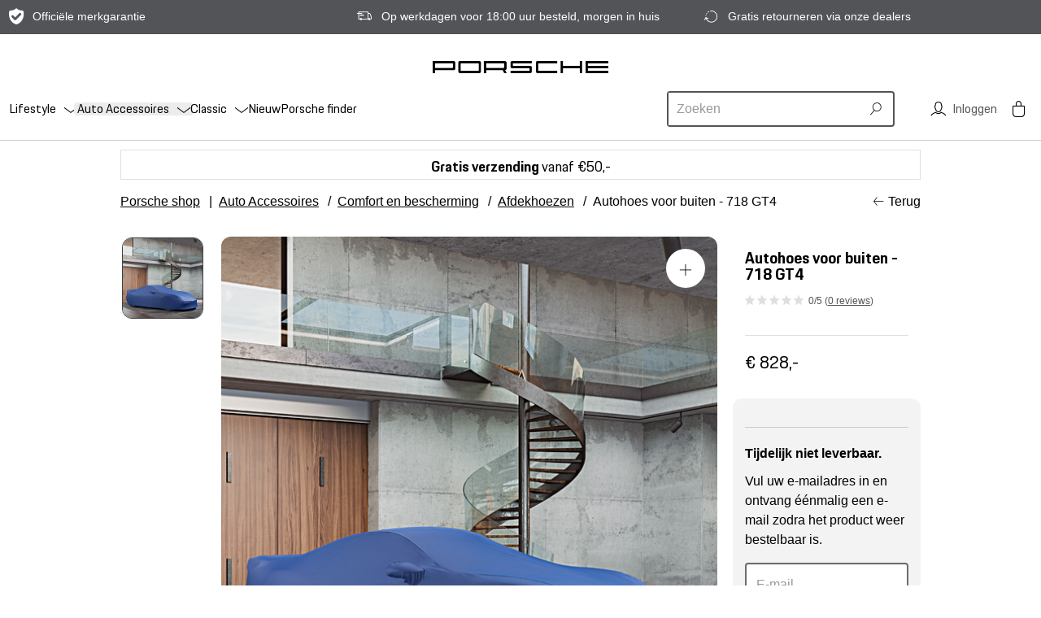

--- FILE ---
content_type: text/css; charset="utf-8"
request_url: https://di96ochb0od20.cloudfront.net/static/porsche/18.0.9/dist/css/main.css
body_size: 86179
content:
@charset "UTF-8";.glide{position:relative;width:100%;-webkit-box-sizing:border-box;-moz-box-sizing:border-box;box-sizing:border-box}.glide *{-webkit-box-sizing:inherit;-moz-box-sizing:inherit;box-sizing:inherit}.glide__track{overflow:hidden}.glide__slides{position:relative;width:100%;list-style:none;-webkit-backface-visibility:hidden;backface-visibility:hidden;-webkit-transform-style:preserve-3d;transform-style:preserve-3d;-ms-touch-action:pan-Y;touch-action:pan-Y;overflow:hidden;margin:0;padding:0;white-space:nowrap;display:-webkit-box;display:-ms-flexbox;display:flex;-ms-flex-wrap:nowrap;flex-wrap:nowrap;will-change:transform}.glide__slides--dragging{-webkit-user-select:none;-moz-user-select:none;-ms-user-select:none;user-select:none}.glide__slide{width:100%;height:100%;-ms-flex-negative:0;flex-shrink:0;white-space:normal;-webkit-user-select:none;-moz-user-select:none;-ms-user-select:none;user-select:none;-webkit-touch-callout:none;-webkit-tap-highlight-color:transparent}.glide__slide a{-webkit-user-select:none;user-select:none;-webkit-user-drag:none;-moz-user-select:none;-ms-user-select:none}.glide__arrows,.glide__bullets{-webkit-touch-callout:none;-webkit-user-select:none;-moz-user-select:none;-ms-user-select:none;user-select:none}.glide--rtl{direction:rtl}/*! normalize.css v3.0.3 | MIT License | github.com/necolas/normalize.css */html{font-family:sans-serif;-ms-text-size-adjust:100%;-webkit-text-size-adjust:100%}body{margin:0}article,aside,details,figcaption,figure,footer,header,hgroup,main,menu,nav,section,summary{display:block}audio,canvas,progress,video{display:inline-block;vertical-align:baseline}audio:not([controls]){display:none;height:0}[hidden],template{display:none}a{background-color:transparent}a:active,a:hover{outline:0}abbr[title]{border-bottom:none;-webkit-text-decoration:underline dotted;-moz-text-decoration:underline dotted;text-decoration:underline dotted}b,optgroup,strong{font-weight:700}dfn{font-style:italic}mark{background:#ff0}small{font-size:80%}sub,sup{font-size:75%;line-height:0;position:relative;vertical-align:baseline}sup{top:-.5em}sub{bottom:-.25em}img{border:0}svg:not(:root){overflow:hidden}hr{-webkit-box-sizing:content-box;-moz-box-sizing:content-box;box-sizing:content-box;height:0}pre,textarea{overflow:auto}code,kbd,pre,samp{font-family:monospace,monospace;font-size:1em}button,input,optgroup,select,textarea{color:inherit;font:inherit;margin:0}button{overflow:visible}button,select{text-transform:none}button,html input[type=button],input[type=reset],input[type=submit]{-webkit-appearance:button;cursor:pointer}button[disabled],html input[disabled]{cursor:default}button::-moz-focus-inner,input::-moz-focus-inner{border:0;padding:0}input[type=checkbox],input[type=radio]{-webkit-box-sizing:border-box;-moz-box-sizing:border-box;box-sizing:border-box;padding:0;margin:4px 0 0;margin-top:1px\9;line-height:normal}input[type=number]::-webkit-inner-spin-button,input[type=number]::-webkit-outer-spin-button{height:auto}input[type=search]::-webkit-search-cancel-button,input[type=search]::-webkit-search-decoration{-webkit-appearance:none}td,th{padding:0}.d-none{display:none!important}.d-inline{display:inline!important}.d-inline-block{display:inline-block!important}.d-block{display:block!important}.d-table{display:table!important}.d-table-row{display:table-row!important}.d-table-cell{display:table-cell!important}.d-flex{display:-webkit-box!important;display:-ms-flexbox!important;display:flex!important}.d-inline-flex{display:-webkit-inline-box!important;display:-ms-inline-flexbox!important;display:inline-flex!important}@media (min-width:768px){.d-sm-none{display:none!important}.d-sm-inline{display:inline!important}.d-sm-inline-block{display:inline-block!important}.d-sm-block{display:block!important}.d-sm-table{display:table!important}.d-sm-table-row{display:table-row!important}.d-sm-table-cell{display:table-cell!important}.d-sm-flex{display:-webkit-box!important;display:-ms-flexbox!important;display:flex!important}.d-sm-inline-flex{display:-webkit-inline-box!important;display:-ms-inline-flexbox!important;display:inline-flex!important}}@media (min-width:1024px){.d-md-none{display:none!important}.d-md-inline{display:inline!important}.d-md-inline-block{display:inline-block!important}.d-md-block{display:block!important}.d-md-table{display:table!important}.d-md-table-row{display:table-row!important}.d-md-table-cell{display:table-cell!important}.d-md-flex{display:-webkit-box!important;display:-ms-flexbox!important;display:flex!important}.d-md-inline-flex{display:-webkit-inline-box!important;display:-ms-inline-flexbox!important;display:inline-flex!important}}@media (min-width:1200px){.d-lg-none{display:none!important}.d-lg-inline{display:inline!important}.d-lg-inline-block{display:inline-block!important}.d-lg-block{display:block!important}.d-lg-table{display:table!important}.d-lg-table-row{display:table-row!important}.d-lg-table-cell{display:table-cell!important}.d-lg-flex{display:-webkit-box!important;display:-ms-flexbox!important;display:flex!important}.d-lg-inline-flex{display:-webkit-inline-box!important;display:-ms-inline-flexbox!important;display:inline-flex!important}}@media (min-width:1440px){.d-xl-none{display:none!important}.d-xl-inline{display:inline!important}.d-xl-inline-block{display:inline-block!important}.d-xl-block{display:block!important}.d-xl-table{display:table!important}.d-xl-table-row{display:table-row!important}.d-xl-table-cell{display:table-cell!important}.d-xl-flex{display:-webkit-box!important;display:-ms-flexbox!important;display:flex!important}.d-xl-inline-flex{display:-webkit-inline-box!important;display:-ms-inline-flexbox!important;display:inline-flex!important}}@media (min-width:1600px){.d-xxl-none{display:none!important}.d-xxl-inline{display:inline!important}.d-xxl-inline-block{display:inline-block!important}.d-xxl-block{display:block!important}.d-xxl-table{display:table!important}.d-xxl-table-row{display:table-row!important}.d-xxl-table-cell{display:table-cell!important}.d-xxl-flex{display:-webkit-box!important;display:-ms-flexbox!important;display:flex!important}.d-xxl-inline-flex{display:-webkit-inline-box!important;display:-ms-inline-flexbox!important;display:inline-flex!important}}@media print{.d-print-none{display:none!important}.d-print-inline{display:inline!important}.d-print-inline-block{display:inline-block!important}.d-print-block{display:block!important}.d-print-table{display:table!important}.d-print-table-row{display:table-row!important}.d-print-table-cell{display:table-cell!important}.d-print-flex{display:-webkit-box!important;display:-ms-flexbox!important;display:flex!important}.d-print-inline-flex{display:-webkit-inline-box!important;display:-ms-inline-flexbox!important;display:inline-flex!important}}.flex-row{-webkit-box-orient:horizontal!important;-webkit-box-direction:normal!important;-ms-flex-direction:row!important;flex-direction:row!important}.flex-column{-webkit-box-orient:vertical!important;-webkit-box-direction:normal!important;-ms-flex-direction:column!important;flex-direction:column!important}.flex-row-reverse{-webkit-box-orient:horizontal!important;-webkit-box-direction:reverse!important;-ms-flex-direction:row-reverse!important;flex-direction:row-reverse!important}.flex-column-reverse{-webkit-box-orient:vertical!important;-webkit-box-direction:reverse!important;-ms-flex-direction:column-reverse!important;flex-direction:column-reverse!important}.flex-wrap{-ms-flex-wrap:wrap!important;flex-wrap:wrap!important}.flex-nowrap{-ms-flex-wrap:nowrap!important;flex-wrap:nowrap!important}.flex-wrap-reverse{-ms-flex-wrap:wrap-reverse!important;flex-wrap:wrap-reverse!important}.justify-content-start{-webkit-box-pack:start!important;-ms-flex-pack:start!important;justify-content:flex-start!important}.justify-content-end{-webkit-box-pack:end!important;-ms-flex-pack:end!important;justify-content:flex-end!important}.justify-content-center{-webkit-box-pack:center!important;-ms-flex-pack:center!important;justify-content:center!important}.justify-content-between{-webkit-box-pack:justify!important;-ms-flex-pack:justify!important;justify-content:space-between!important}.justify-content-around{-ms-flex-pack:distribute!important;justify-content:space-around!important}.align-items-start{-webkit-box-align:start!important;-ms-flex-align:start!important;align-items:flex-start!important}.align-items-end{-webkit-box-align:end!important;-ms-flex-align:end!important;align-items:flex-end!important}.align-items-center{-webkit-box-align:center!important;-ms-flex-align:center!important;align-items:center!important}.align-items-baseline{-webkit-box-align:baseline!important;-ms-flex-align:baseline!important;align-items:baseline!important}.align-items-stretch{-webkit-box-align:stretch!important;-ms-flex-align:stretch!important;align-items:stretch!important}.align-content-start{-ms-flex-line-pack:start!important;align-content:flex-start!important}.align-content-end{-ms-flex-line-pack:end!important;align-content:flex-end!important}.align-content-center{-ms-flex-line-pack:center!important;align-content:center!important}.align-content-between{-ms-flex-line-pack:justify!important;align-content:space-between!important}.align-content-around{-ms-flex-line-pack:distribute!important;align-content:space-around!important}.align-content-stretch{-ms-flex-line-pack:stretch!important;align-content:stretch!important}.align-self-auto{-ms-flex-item-align:auto!important;align-self:auto!important}.align-self-start{-ms-flex-item-align:start!important;align-self:flex-start!important}.align-self-end{-ms-flex-item-align:end!important;align-self:flex-end!important}.align-self-center{-ms-flex-item-align:center!important;align-self:center!important}.align-self-baseline{-ms-flex-item-align:baseline!important;align-self:baseline!important}.align-self-stretch{-ms-flex-item-align:stretch!important;align-self:stretch!important}@media (min-width:768px){.flex-sm-row{-webkit-box-orient:horizontal!important;-webkit-box-direction:normal!important;-ms-flex-direction:row!important;flex-direction:row!important}.flex-sm-column{-webkit-box-orient:vertical!important;-webkit-box-direction:normal!important;-ms-flex-direction:column!important;flex-direction:column!important}.flex-sm-row-reverse{-webkit-box-orient:horizontal!important;-webkit-box-direction:reverse!important;-ms-flex-direction:row-reverse!important;flex-direction:row-reverse!important}.flex-sm-column-reverse{-webkit-box-orient:vertical!important;-webkit-box-direction:reverse!important;-ms-flex-direction:column-reverse!important;flex-direction:column-reverse!important}.flex-sm-wrap{-ms-flex-wrap:wrap!important;flex-wrap:wrap!important}.flex-sm-nowrap{-ms-flex-wrap:nowrap!important;flex-wrap:nowrap!important}.flex-sm-wrap-reverse{-ms-flex-wrap:wrap-reverse!important;flex-wrap:wrap-reverse!important}.justify-content-sm-start{-webkit-box-pack:start!important;-ms-flex-pack:start!important;justify-content:flex-start!important}.justify-content-sm-end{-webkit-box-pack:end!important;-ms-flex-pack:end!important;justify-content:flex-end!important}.justify-content-sm-center{-webkit-box-pack:center!important;-ms-flex-pack:center!important;justify-content:center!important}.justify-content-sm-between{-webkit-box-pack:justify!important;-ms-flex-pack:justify!important;justify-content:space-between!important}.justify-content-sm-around{-ms-flex-pack:distribute!important;justify-content:space-around!important}.align-items-sm-start{-webkit-box-align:start!important;-ms-flex-align:start!important;align-items:flex-start!important}.align-items-sm-end{-webkit-box-align:end!important;-ms-flex-align:end!important;align-items:flex-end!important}.align-items-sm-center{-webkit-box-align:center!important;-ms-flex-align:center!important;align-items:center!important}.align-items-sm-baseline{-webkit-box-align:baseline!important;-ms-flex-align:baseline!important;align-items:baseline!important}.align-items-sm-stretch{-webkit-box-align:stretch!important;-ms-flex-align:stretch!important;align-items:stretch!important}.align-content-sm-start{-ms-flex-line-pack:start!important;align-content:flex-start!important}.align-content-sm-end{-ms-flex-line-pack:end!important;align-content:flex-end!important}.align-content-sm-center{-ms-flex-line-pack:center!important;align-content:center!important}.align-content-sm-between{-ms-flex-line-pack:justify!important;align-content:space-between!important}.align-content-sm-around{-ms-flex-line-pack:distribute!important;align-content:space-around!important}.align-content-sm-stretch{-ms-flex-line-pack:stretch!important;align-content:stretch!important}.align-self-sm-auto{-ms-flex-item-align:auto!important;align-self:auto!important}.align-self-sm-start{-ms-flex-item-align:start!important;align-self:flex-start!important}.align-self-sm-end{-ms-flex-item-align:end!important;align-self:flex-end!important}.align-self-sm-center{-ms-flex-item-align:center!important;align-self:center!important}.align-self-sm-baseline{-ms-flex-item-align:baseline!important;align-self:baseline!important}.align-self-sm-stretch{-ms-flex-item-align:stretch!important;align-self:stretch!important}}@media (min-width:1024px){.flex-md-row{-webkit-box-orient:horizontal!important;-webkit-box-direction:normal!important;-ms-flex-direction:row!important;flex-direction:row!important}.flex-md-column{-webkit-box-orient:vertical!important;-webkit-box-direction:normal!important;-ms-flex-direction:column!important;flex-direction:column!important}.flex-md-row-reverse{-webkit-box-orient:horizontal!important;-webkit-box-direction:reverse!important;-ms-flex-direction:row-reverse!important;flex-direction:row-reverse!important}.flex-md-column-reverse{-webkit-box-orient:vertical!important;-webkit-box-direction:reverse!important;-ms-flex-direction:column-reverse!important;flex-direction:column-reverse!important}.flex-md-wrap{-ms-flex-wrap:wrap!important;flex-wrap:wrap!important}.flex-md-nowrap{-ms-flex-wrap:nowrap!important;flex-wrap:nowrap!important}.flex-md-wrap-reverse{-ms-flex-wrap:wrap-reverse!important;flex-wrap:wrap-reverse!important}.justify-content-md-start{-webkit-box-pack:start!important;-ms-flex-pack:start!important;justify-content:flex-start!important}.justify-content-md-end{-webkit-box-pack:end!important;-ms-flex-pack:end!important;justify-content:flex-end!important}.justify-content-md-center{-webkit-box-pack:center!important;-ms-flex-pack:center!important;justify-content:center!important}.justify-content-md-between{-webkit-box-pack:justify!important;-ms-flex-pack:justify!important;justify-content:space-between!important}.justify-content-md-around{-ms-flex-pack:distribute!important;justify-content:space-around!important}.align-items-md-start{-webkit-box-align:start!important;-ms-flex-align:start!important;align-items:flex-start!important}.align-items-md-end{-webkit-box-align:end!important;-ms-flex-align:end!important;align-items:flex-end!important}.align-items-md-center{-webkit-box-align:center!important;-ms-flex-align:center!important;align-items:center!important}.align-items-md-baseline{-webkit-box-align:baseline!important;-ms-flex-align:baseline!important;align-items:baseline!important}.align-items-md-stretch{-webkit-box-align:stretch!important;-ms-flex-align:stretch!important;align-items:stretch!important}.align-content-md-start{-ms-flex-line-pack:start!important;align-content:flex-start!important}.align-content-md-end{-ms-flex-line-pack:end!important;align-content:flex-end!important}.align-content-md-center{-ms-flex-line-pack:center!important;align-content:center!important}.align-content-md-between{-ms-flex-line-pack:justify!important;align-content:space-between!important}.align-content-md-around{-ms-flex-line-pack:distribute!important;align-content:space-around!important}.align-content-md-stretch{-ms-flex-line-pack:stretch!important;align-content:stretch!important}.align-self-md-auto{-ms-flex-item-align:auto!important;align-self:auto!important}.align-self-md-start{-ms-flex-item-align:start!important;align-self:flex-start!important}.align-self-md-end{-ms-flex-item-align:end!important;align-self:flex-end!important}.align-self-md-center{-ms-flex-item-align:center!important;align-self:center!important}.align-self-md-baseline{-ms-flex-item-align:baseline!important;align-self:baseline!important}.align-self-md-stretch{-ms-flex-item-align:stretch!important;align-self:stretch!important}}@media (min-width:1200px){.flex-lg-row{-webkit-box-orient:horizontal!important;-webkit-box-direction:normal!important;-ms-flex-direction:row!important;flex-direction:row!important}.flex-lg-column{-webkit-box-orient:vertical!important;-webkit-box-direction:normal!important;-ms-flex-direction:column!important;flex-direction:column!important}.flex-lg-row-reverse{-webkit-box-orient:horizontal!important;-webkit-box-direction:reverse!important;-ms-flex-direction:row-reverse!important;flex-direction:row-reverse!important}.flex-lg-column-reverse{-webkit-box-orient:vertical!important;-webkit-box-direction:reverse!important;-ms-flex-direction:column-reverse!important;flex-direction:column-reverse!important}.flex-lg-wrap{-ms-flex-wrap:wrap!important;flex-wrap:wrap!important}.flex-lg-nowrap{-ms-flex-wrap:nowrap!important;flex-wrap:nowrap!important}.flex-lg-wrap-reverse{-ms-flex-wrap:wrap-reverse!important;flex-wrap:wrap-reverse!important}.justify-content-lg-start{-webkit-box-pack:start!important;-ms-flex-pack:start!important;justify-content:flex-start!important}.justify-content-lg-end{-webkit-box-pack:end!important;-ms-flex-pack:end!important;justify-content:flex-end!important}.justify-content-lg-center{-webkit-box-pack:center!important;-ms-flex-pack:center!important;justify-content:center!important}.justify-content-lg-between{-webkit-box-pack:justify!important;-ms-flex-pack:justify!important;justify-content:space-between!important}.justify-content-lg-around{-ms-flex-pack:distribute!important;justify-content:space-around!important}.align-items-lg-start{-webkit-box-align:start!important;-ms-flex-align:start!important;align-items:flex-start!important}.align-items-lg-end{-webkit-box-align:end!important;-ms-flex-align:end!important;align-items:flex-end!important}.align-items-lg-center{-webkit-box-align:center!important;-ms-flex-align:center!important;align-items:center!important}.align-items-lg-baseline{-webkit-box-align:baseline!important;-ms-flex-align:baseline!important;align-items:baseline!important}.align-items-lg-stretch{-webkit-box-align:stretch!important;-ms-flex-align:stretch!important;align-items:stretch!important}.align-content-lg-start{-ms-flex-line-pack:start!important;align-content:flex-start!important}.align-content-lg-end{-ms-flex-line-pack:end!important;align-content:flex-end!important}.align-content-lg-center{-ms-flex-line-pack:center!important;align-content:center!important}.align-content-lg-between{-ms-flex-line-pack:justify!important;align-content:space-between!important}.align-content-lg-around{-ms-flex-line-pack:distribute!important;align-content:space-around!important}.align-content-lg-stretch{-ms-flex-line-pack:stretch!important;align-content:stretch!important}.align-self-lg-auto{-ms-flex-item-align:auto!important;align-self:auto!important}.align-self-lg-start{-ms-flex-item-align:start!important;align-self:flex-start!important}.align-self-lg-end{-ms-flex-item-align:end!important;align-self:flex-end!important}.align-self-lg-center{-ms-flex-item-align:center!important;align-self:center!important}.align-self-lg-baseline{-ms-flex-item-align:baseline!important;align-self:baseline!important}.align-self-lg-stretch{-ms-flex-item-align:stretch!important;align-self:stretch!important}}@media (min-width:1440px){.flex-xl-row{-webkit-box-orient:horizontal!important;-webkit-box-direction:normal!important;-ms-flex-direction:row!important;flex-direction:row!important}.flex-xl-column{-webkit-box-orient:vertical!important;-webkit-box-direction:normal!important;-ms-flex-direction:column!important;flex-direction:column!important}.flex-xl-row-reverse{-webkit-box-orient:horizontal!important;-webkit-box-direction:reverse!important;-ms-flex-direction:row-reverse!important;flex-direction:row-reverse!important}.flex-xl-column-reverse{-webkit-box-orient:vertical!important;-webkit-box-direction:reverse!important;-ms-flex-direction:column-reverse!important;flex-direction:column-reverse!important}.flex-xl-wrap{-ms-flex-wrap:wrap!important;flex-wrap:wrap!important}.flex-xl-nowrap{-ms-flex-wrap:nowrap!important;flex-wrap:nowrap!important}.flex-xl-wrap-reverse{-ms-flex-wrap:wrap-reverse!important;flex-wrap:wrap-reverse!important}.justify-content-xl-start{-webkit-box-pack:start!important;-ms-flex-pack:start!important;justify-content:flex-start!important}.justify-content-xl-end{-webkit-box-pack:end!important;-ms-flex-pack:end!important;justify-content:flex-end!important}.justify-content-xl-center{-webkit-box-pack:center!important;-ms-flex-pack:center!important;justify-content:center!important}.justify-content-xl-between{-webkit-box-pack:justify!important;-ms-flex-pack:justify!important;justify-content:space-between!important}.justify-content-xl-around{-ms-flex-pack:distribute!important;justify-content:space-around!important}.align-items-xl-start{-webkit-box-align:start!important;-ms-flex-align:start!important;align-items:flex-start!important}.align-items-xl-end{-webkit-box-align:end!important;-ms-flex-align:end!important;align-items:flex-end!important}.align-items-xl-center{-webkit-box-align:center!important;-ms-flex-align:center!important;align-items:center!important}.align-items-xl-baseline{-webkit-box-align:baseline!important;-ms-flex-align:baseline!important;align-items:baseline!important}.align-items-xl-stretch{-webkit-box-align:stretch!important;-ms-flex-align:stretch!important;align-items:stretch!important}.align-content-xl-start{-ms-flex-line-pack:start!important;align-content:flex-start!important}.align-content-xl-end{-ms-flex-line-pack:end!important;align-content:flex-end!important}.align-content-xl-center{-ms-flex-line-pack:center!important;align-content:center!important}.align-content-xl-between{-ms-flex-line-pack:justify!important;align-content:space-between!important}.align-content-xl-around{-ms-flex-line-pack:distribute!important;align-content:space-around!important}.align-content-xl-stretch{-ms-flex-line-pack:stretch!important;align-content:stretch!important}.align-self-xl-auto{-ms-flex-item-align:auto!important;align-self:auto!important}.align-self-xl-start{-ms-flex-item-align:start!important;align-self:flex-start!important}.align-self-xl-end{-ms-flex-item-align:end!important;align-self:flex-end!important}.align-self-xl-center{-ms-flex-item-align:center!important;align-self:center!important}.align-self-xl-baseline{-ms-flex-item-align:baseline!important;align-self:baseline!important}.align-self-xl-stretch{-ms-flex-item-align:stretch!important;align-self:stretch!important}}@media (min-width:1600px){.flex-xxl-row{-webkit-box-orient:horizontal!important;-webkit-box-direction:normal!important;-ms-flex-direction:row!important;flex-direction:row!important}.flex-xxl-column{-webkit-box-orient:vertical!important;-webkit-box-direction:normal!important;-ms-flex-direction:column!important;flex-direction:column!important}.flex-xxl-row-reverse{-webkit-box-orient:horizontal!important;-webkit-box-direction:reverse!important;-ms-flex-direction:row-reverse!important;flex-direction:row-reverse!important}.flex-xxl-column-reverse{-webkit-box-orient:vertical!important;-webkit-box-direction:reverse!important;-ms-flex-direction:column-reverse!important;flex-direction:column-reverse!important}.flex-xxl-wrap{-ms-flex-wrap:wrap!important;flex-wrap:wrap!important}.flex-xxl-nowrap{-ms-flex-wrap:nowrap!important;flex-wrap:nowrap!important}.flex-xxl-wrap-reverse{-ms-flex-wrap:wrap-reverse!important;flex-wrap:wrap-reverse!important}.justify-content-xxl-start{-webkit-box-pack:start!important;-ms-flex-pack:start!important;justify-content:flex-start!important}.justify-content-xxl-end{-webkit-box-pack:end!important;-ms-flex-pack:end!important;justify-content:flex-end!important}.justify-content-xxl-center{-webkit-box-pack:center!important;-ms-flex-pack:center!important;justify-content:center!important}.justify-content-xxl-between{-webkit-box-pack:justify!important;-ms-flex-pack:justify!important;justify-content:space-between!important}.justify-content-xxl-around{-ms-flex-pack:distribute!important;justify-content:space-around!important}.align-items-xxl-start{-webkit-box-align:start!important;-ms-flex-align:start!important;align-items:flex-start!important}.align-items-xxl-end{-webkit-box-align:end!important;-ms-flex-align:end!important;align-items:flex-end!important}.align-items-xxl-center{-webkit-box-align:center!important;-ms-flex-align:center!important;align-items:center!important}.align-items-xxl-baseline{-webkit-box-align:baseline!important;-ms-flex-align:baseline!important;align-items:baseline!important}.align-items-xxl-stretch{-webkit-box-align:stretch!important;-ms-flex-align:stretch!important;align-items:stretch!important}.align-content-xxl-start{-ms-flex-line-pack:start!important;align-content:flex-start!important}.align-content-xxl-end{-ms-flex-line-pack:end!important;align-content:flex-end!important}.align-content-xxl-center{-ms-flex-line-pack:center!important;align-content:center!important}.align-content-xxl-between{-ms-flex-line-pack:justify!important;align-content:space-between!important}.align-content-xxl-around{-ms-flex-line-pack:distribute!important;align-content:space-around!important}.align-content-xxl-stretch{-ms-flex-line-pack:stretch!important;align-content:stretch!important}.align-self-xxl-auto{-ms-flex-item-align:auto!important;align-self:auto!important}.align-self-xxl-start{-ms-flex-item-align:start!important;align-self:flex-start!important}.align-self-xxl-end{-ms-flex-item-align:end!important;align-self:flex-end!important}.align-self-xxl-center{-ms-flex-item-align:center!important;align-self:center!important}.align-self-xxl-baseline{-ms-flex-item-align:baseline!important;align-self:baseline!important}.align-self-xxl-stretch{-ms-flex-item-align:stretch!important;align-self:stretch!important}}fieldset{min-width:0;padding:0;margin:0;border:0}legend{display:block;width:100%;padding:0;margin-bottom:20px;font-size:24px;line-height:inherit;color:#333;border:0;border-bottom:1px solid #e5e5e5}label{display:inline-block;max-width:100%;margin-bottom:5px}input[type=search]{-webkit-box-sizing:border-box;-moz-box-sizing:border-box;box-sizing:border-box;-webkit-appearance:none;-moz-appearance:none;appearance:none}fieldset[disabled] input[type=checkbox],fieldset[disabled] input[type=radio],input[type=checkbox].disabled,input[type=checkbox][disabled],input[type=radio].disabled,input[type=radio][disabled]{cursor:not-allowed}input[type=file]{display:block}input[type=range]{display:block;width:100%}select[multiple],select[size]{height:auto}input[type=checkbox]:focus,input[type=radio]:focus,input[type=file]:focus{outline:-webkit-focus-ring-color auto 5px;outline-offset:-2px}output{display:block;padding-top:7px;font-size:16px;line-height:1.42857;color:#555}.form-control{display:block;width:100%;padding:6px 12px;font-size:16px;line-height:1.42857;color:#555;background-color:#fff;background-image:none;border-radius:4px;-webkit-box-shadow:inset 0 1px 1px rgba(0,0,0,.075);box-shadow:inset 0 1px 1px rgba(0,0,0,.075);-o-transition:border-color ease-in-out .15s,box-shadow ease-in-out .15s;-webkit-transition:border-color ease-in-out .15s,-webkit-box-shadow ease-in-out .15s;transition:border-color ease-in-out .15s,-webkit-box-shadow ease-in-out .15s;transition:border-color ease-in-out .15s,box-shadow ease-in-out .15s;transition:border-color ease-in-out .15s,box-shadow ease-in-out .15s,-webkit-box-shadow ease-in-out .15s}.form-control:focus{outline:0}.form-control::-moz-placeholder{color:#999;opacity:1}.form-control:-ms-input-placeholder{color:#999}.form-control::-webkit-input-placeholder{color:#999}.form-control::-ms-expand{background-color:transparent;border:0}.form-control[disabled],.form-control[readonly],fieldset[disabled] .form-control{background-color:#eee;opacity:1}.form-control[disabled],fieldset[disabled] .form-control{cursor:not-allowed}textarea.form-control{height:auto}@media screen and (-webkit-min-device-pixel-ratio:0){input[type=date].form-control,input[type=time].form-control,input[type=datetime-local].form-control,input[type=month].form-control{line-height:34px}.input-group-sm input[type=date],.input-group-sm input[type=time],.input-group-sm input[type=datetime-local],.input-group-sm input[type=month],.input-group-sm>.input-group-btn>input.btn[type=date],.input-group-sm>.input-group-btn>input.btn[type=time],.input-group-sm>.input-group-btn>input.btn[type=datetime-local],.input-group-sm>.input-group-btn>input.btn[type=month],.input-group-sm>input.form-control[type=date],.input-group-sm>input.form-control[type=time],.input-group-sm>input.form-control[type=datetime-local],.input-group-sm>input.form-control[type=month],.input-group-sm>input.input-group-addon[type=date],.input-group-sm>input.input-group-addon[type=time],.input-group-sm>input.input-group-addon[type=datetime-local],.input-group-sm>input.input-group-addon[type=month],input[type=date].input-sm,input[type=time].input-sm,input[type=datetime-local].input-sm,input[type=month].input-sm{line-height:30px}.input-group-lg input[type=date],.input-group-lg input[type=time],.input-group-lg input[type=datetime-local],.input-group-lg input[type=month],.input-group-lg>.input-group-btn>input.btn[type=date],.input-group-lg>.input-group-btn>input.btn[type=time],.input-group-lg>.input-group-btn>input.btn[type=datetime-local],.input-group-lg>.input-group-btn>input.btn[type=month],.input-group-lg>input.form-control[type=date],.input-group-lg>input.form-control[type=time],.input-group-lg>input.form-control[type=datetime-local],.input-group-lg>input.form-control[type=month],.input-group-lg>input.input-group-addon[type=date],.input-group-lg>input.input-group-addon[type=time],.input-group-lg>input.input-group-addon[type=datetime-local],.input-group-lg>input.input-group-addon[type=month],input[type=date].input-lg,input[type=time].input-lg,input[type=datetime-local].input-lg,input[type=month].input-lg{line-height:46px}}.checkbox,.radio{position:relative;display:block;margin-top:10px;margin-bottom:10px}.checkbox.disabled label,.radio.disabled label,fieldset[disabled] .checkbox label,fieldset[disabled] .radio label{cursor:not-allowed}.checkbox label,.radio label{min-height:20px;padding-left:20px;margin-bottom:0;font-weight:400;cursor:pointer}.checkbox input[type=checkbox],.checkbox-inline input[type=checkbox],.radio input[type=radio],.radio-inline input[type=radio]{position:absolute;margin-top:4px\9;margin-left:-20px}.checkbox+.checkbox,.radio+.radio{margin-top:-5px}.checkbox-inline,.radio-inline{position:relative;display:inline-block;padding-left:20px;margin-bottom:0;font-weight:400;vertical-align:middle;cursor:pointer}.checkbox-inline.disabled,.radio-inline.disabled,fieldset[disabled] .checkbox-inline,fieldset[disabled] .radio-inline{cursor:not-allowed}.checkbox-inline+.checkbox-inline,.radio-inline+.radio-inline{margin-top:0;margin-left:10px}.form-control-static{min-height:36px;padding-top:7px;padding-bottom:7px;margin-bottom:0}.form-control-static.input-lg,.form-control-static.input-sm,.input-group-lg>.form-control-static.form-control,.input-group-lg>.form-control-static.input-group-addon,.input-group-lg>.input-group-btn>.form-control-static.btn,.input-group-sm>.form-control-static.form-control,.input-group-sm>.form-control-static.input-group-addon,.input-group-sm>.input-group-btn>.form-control-static.btn{padding-right:0;padding-left:0}.input-group-sm>.form-control,.input-group-sm>.input-group-addon,.input-group-sm>.input-group-btn>.btn,.input-sm{height:30px;padding:5px 10px;font-size:12px;line-height:1.5;border-radius:3px}.input-group-sm>.input-group-btn>select.btn,.input-group-sm>select.form-control,.input-group-sm>select.input-group-addon,select.input-sm{height:30px;line-height:30px}.input-group-sm>.input-group-btn>select.btn[multiple],.input-group-sm>.input-group-btn>textarea.btn,.input-group-sm>select.form-control[multiple],.input-group-sm>select.input-group-addon[multiple],.input-group-sm>textarea.form-control,.input-group-sm>textarea.input-group-addon,select[multiple].input-sm,textarea.input-sm{height:auto}.form-group-sm .form-control{height:30px;padding:5px 10px;font-size:12px;line-height:1.5;border-radius:3px}.form-group-sm select.form-control{height:30px;line-height:30px}.form-group-sm select[multiple].form-control,.form-group-sm textarea.form-control{height:auto}.form-group-sm .form-control-static{height:30px;min-height:32px;padding:6px 10px;font-size:12px;line-height:1.5}.input-group-lg>.form-control,.input-group-lg>.input-group-addon,.input-group-lg>.input-group-btn>.btn,.input-lg{height:46px;padding:10px 16px;font-size:18px;line-height:1.33333;border-radius:6px}.input-group-lg>.input-group-btn>select.btn,.input-group-lg>select.form-control,.input-group-lg>select.input-group-addon,select.input-lg{height:46px;line-height:46px}.input-group-lg>.input-group-btn>select.btn[multiple],.input-group-lg>.input-group-btn>textarea.btn,.input-group-lg>select.form-control[multiple],.input-group-lg>select.input-group-addon[multiple],.input-group-lg>textarea.form-control,.input-group-lg>textarea.input-group-addon,select[multiple].input-lg,textarea.input-lg{height:auto}.form-group-lg .form-control{height:46px;padding:10px 16px;font-size:18px;line-height:1.33333;border-radius:6px}.form-group-lg select.form-control{height:46px;line-height:46px}.form-group-lg select[multiple].form-control,.form-group-lg textarea.form-control{height:auto}.form-group-lg .form-control-static{height:46px;min-height:38px;padding:11px 16px;font-size:18px;line-height:1.33333}.has-feedback{position:relative}.has-feedback .form-control{padding-right:42.5px}.form-control-feedback{position:absolute;top:0;right:0;z-index:2;display:block;width:34px;height:34px;line-height:34px;text-align:center;pointer-events:none}.form-group-lg .form-control+.form-control-feedback,.input-group-lg+.form-control-feedback,.input-group-lg>.form-control+.form-control-feedback,.input-group-lg>.input-group-addon+.form-control-feedback,.input-group-lg>.input-group-btn>.btn+.form-control-feedback,.input-lg+.form-control-feedback{width:46px;height:46px;line-height:46px}.form-group-sm .form-control+.form-control-feedback,.input-group-sm+.form-control-feedback,.input-group-sm>.form-control+.form-control-feedback,.input-group-sm>.input-group-addon+.form-control-feedback,.input-group-sm>.input-group-btn>.btn+.form-control-feedback,.input-sm+.form-control-feedback{width:30px;height:30px;line-height:30px}.has-success .checkbox,.has-success .checkbox-inline,.has-success .control-label,.has-success .help-block,.has-success .radio,.has-success .radio-inline,.has-success.checkbox label,.has-success.checkbox-inline label,.has-success.radio label,.has-success.radio-inline label{color:#3c763d}.has-success .form-control{border-color:#3c763d;-webkit-box-shadow:inset 0 1px 1px rgba(0,0,0,.075);box-shadow:inset 0 1px 1px rgba(0,0,0,.075)}.has-success .form-control:focus{border-color:#2b542c;-webkit-box-shadow:inset 0 1px 1px rgba(0,0,0,.075),0 0 6px #67b168;box-shadow:inset 0 1px 1px rgba(0,0,0,.075),0 0 6px #67b168}.has-success .input-group-addon{color:#3c763d;background-color:#dff0d8;border-color:#3c763d}.has-success .form-control-feedback{color:#3c763d}.has-warning .checkbox,.has-warning .checkbox-inline,.has-warning .control-label,.has-warning .help-block,.has-warning .radio,.has-warning .radio-inline,.has-warning.checkbox label,.has-warning.checkbox-inline label,.has-warning.radio label,.has-warning.radio-inline label{color:#8a6d3b}.has-warning .form-control{border-color:#8a6d3b;-webkit-box-shadow:inset 0 1px 1px rgba(0,0,0,.075);box-shadow:inset 0 1px 1px rgba(0,0,0,.075)}.has-warning .form-control:focus{border-color:#66512c;-webkit-box-shadow:inset 0 1px 1px rgba(0,0,0,.075),0 0 6px #c0a16b;box-shadow:inset 0 1px 1px rgba(0,0,0,.075),0 0 6px #c0a16b}.has-warning .input-group-addon{color:#8a6d3b;background-color:#fcf8e3;border-color:#8a6d3b}.has-warning .form-control-feedback{color:#8a6d3b}.has-error .checkbox,.has-error .checkbox-inline,.has-error .control-label,.has-error .help-block,.has-error .radio,.has-error .radio-inline,.has-error.checkbox label,.has-error.checkbox-inline label,.has-error.radio label,.has-error.radio-inline label{color:#c00}.has-error .form-control{border-color:#c00;-webkit-box-shadow:inset 0 1px 1px rgba(0,0,0,.075);box-shadow:inset 0 1px 1px rgba(0,0,0,.075)}.has-error .form-control:focus{border-color:#900;-webkit-box-shadow:inset 0 1px 1px rgba(0,0,0,.075),0 0 6px #f33;box-shadow:inset 0 1px 1px rgba(0,0,0,.075),0 0 6px #f33}.has-error .input-group-addon{color:#c00;background-color:#f2dede;border-color:#c00}.has-error .form-control-feedback{color:#c00}.has-feedback label~.form-control-feedback{top:25px}.has-feedback label.sr-only~.form-control-feedback{top:0}.help-block{display:block;margin-top:5px;margin-bottom:10px;color:#737373}@media (min-width:768px){.form-inline .form-group{display:inline-block;margin-bottom:0;vertical-align:middle}.form-inline .form-control{display:inline-block;width:auto;vertical-align:middle}.form-inline .form-control-static{display:inline-block}.form-inline .input-group{display:inline-table;vertical-align:middle}.form-inline .input-group .form-control,.form-inline .input-group .input-group-addon,.form-inline .input-group .input-group-btn{width:auto}.form-inline .input-group>.form-control{width:100%}.form-inline .control-label{margin-bottom:0;vertical-align:middle}.form-inline .checkbox,.form-inline .radio{display:inline-block;margin-top:0;margin-bottom:0;vertical-align:middle}.form-inline .checkbox label,.form-inline .radio label{padding-left:0}.form-inline .checkbox input[type=checkbox],.form-inline .radio input[type=radio]{position:relative;margin-left:0}.form-inline .has-feedback .form-control-feedback{top:0}.form-horizontal .control-label{padding-top:7px;margin-bottom:0;text-align:right}}.form-horizontal .checkbox,.form-horizontal .checkbox-inline,.form-horizontal .radio,.form-horizontal .radio-inline{padding-top:7px;margin-top:0;margin-bottom:0}.form-horizontal .checkbox,.form-horizontal .radio{min-height:27px}.form-horizontal .form-group{margin-right:-10px;margin-left:-10px}.form-horizontal .form-group:after,.form-horizontal .form-group:before{display:table;content:" "}.form-horizontal .form-group:after{clear:both}.form-horizontal .has-feedback .form-control-feedback{right:10px}@media (min-width:768px){.form-horizontal .form-group-lg .control-label{padding-top:11px;font-size:18px}.form-horizontal .form-group-sm .control-label{padding-top:6px;font-size:12px}}.btn{display:inline-block;margin-bottom:0;font-weight:400;text-align:center;white-space:nowrap;vertical-align:middle;-ms-touch-action:manipulation;touch-action:manipulation;cursor:pointer;background-image:none;border:1px solid transparent;padding:6px 12px;font-size:16px;line-height:1.42857;border-radius:4px;-webkit-user-select:none;-moz-user-select:none;-ms-user-select:none;user-select:none}.btn.active.focus,.btn.active:focus,.btn.focus,.btn:active.focus,.btn:active:focus,.btn:focus{outline:-webkit-focus-ring-color auto 5px;outline-offset:-2px}.btn.focus,.btn:focus,.btn:hover{color:#333;text-decoration:none}.btn.active,.btn:active{background-image:none;outline:0;-webkit-box-shadow:inset 0 3px 5px rgba(0,0,0,.125);box-shadow:inset 0 3px 5px rgba(0,0,0,.125)}.btn.disabled,.btn[disabled],fieldset[disabled] .btn{cursor:not-allowed;filter:alpha(opacity=65);opacity:.65;-webkit-box-shadow:none;box-shadow:none}a.btn.disabled,fieldset[disabled] a.btn{pointer-events:none}.btn-default,.btn-orange,.btn-primary-occasion,.btn-white,.c-banner__button,.c-hero__button,.c-offer__backto .btn-daswelt{color:#333;background-color:#fff;border-color:#ccc}.active.btn-orange,.active.btn-primary-occasion,.active.btn-white,.active.c-banner__button,.active.c-hero__button,.btn-default.active,.btn-default:active,.btn-default:focus,.btn-default:hover,.btn-orange:active,.btn-orange:focus,.btn-orange:hover,.btn-primary-occasion:active,.btn-primary-occasion:focus,.btn-primary-occasion:hover,.btn-white:active,.btn-white:focus,.btn-white:hover,.c-banner__button:active,.c-banner__button:focus,.c-banner__button:hover,.c-hero__button:active,.c-hero__button:focus,.c-hero__button:hover,.c-offer__backto .active.btn-daswelt,.c-offer__backto .btn-daswelt:active,.c-offer__backto .btn-daswelt:focus,.c-offer__backto .btn-daswelt:hover,.c-offer__backto .open>.dropdown-toggle.btn-daswelt,.open>.btn-default.dropdown-toggle,.open>.dropdown-toggle.btn-orange,.open>.dropdown-toggle.btn-primary-occasion,.open>.dropdown-toggle.btn-white,.open>.dropdown-toggle.c-banner__button,.open>.dropdown-toggle.c-hero__button{color:#333;background-color:#e6e6e6;border-color:#adadad}.c-offer__backto .open>html.touch .dropdown-toggle.btn-daswelt,.c-offer__backto html.touch .active.btn-daswelt,.c-offer__backto html.touch .btn-daswelt:active,.c-offer__backto html.touch .btn-daswelt:focus,.c-offer__backto html.touch .btn-daswelt:hover,.open>html.touch .btn-default.dropdown-toggle,.open>html.touch .c-offer__backto .dropdown-toggle.btn-daswelt,.open>html.touch .dropdown-toggle.btn-orange,.open>html.touch .dropdown-toggle.btn-primary-occasion,.open>html.touch .dropdown-toggle.btn-white,.open>html.touch .dropdown-toggle.c-banner__button,.open>html.touch .dropdown-toggle.c-hero__button,html.touch .active.btn-orange,html.touch .active.btn-primary-occasion,html.touch .active.btn-white,html.touch .active.c-banner__button,html.touch .active.c-hero__button,html.touch .btn-default.active,html.touch .btn-default:active,html.touch .btn-default:focus,html.touch .btn-default:hover,html.touch .btn-orange:active,html.touch .btn-orange:focus,html.touch .btn-orange:hover,html.touch .btn-primary-occasion:active,html.touch .btn-primary-occasion:focus,html.touch .btn-primary-occasion:hover,html.touch .btn-white:active,html.touch .btn-white:focus,html.touch .btn-white:hover,html.touch .c-banner__button:active,html.touch .c-banner__button:focus,html.touch .c-banner__button:hover,html.touch .c-hero__button:active,html.touch .c-hero__button:focus,html.touch .c-hero__button:hover,html.touch .c-offer__backto .active.btn-daswelt,html.touch .c-offer__backto .btn-daswelt:active,html.touch .c-offer__backto .btn-daswelt:focus,html.touch .c-offer__backto .btn-daswelt:hover{color:#333;background-color:#fff;border-color:#ccc}.active.btn-orange,.active.btn-primary-occasion,.active.btn-white,.active.c-banner__button,.active.c-hero__button,.btn-default.active,.btn-default:active,.btn-orange:active,.btn-primary-occasion:active,.btn-white:active,.c-banner__button:active,.c-hero__button:active,.c-offer__backto .active.btn-daswelt,.c-offer__backto .btn-daswelt:active,.c-offer__backto .open>.dropdown-toggle.btn-daswelt,.open>.btn-default.dropdown-toggle,.open>.dropdown-toggle.btn-orange,.open>.dropdown-toggle.btn-primary-occasion,.open>.dropdown-toggle.btn-white,.open>.dropdown-toggle.c-banner__button,.open>.dropdown-toggle.c-hero__button{background-image:none}.btn-default.disabled,.btn-default.disabled.active,.btn-default.disabled:active,.btn-default.disabled:focus,.btn-default.disabled:hover,.btn-default[disabled],.btn-default[disabled].active,.btn-default[disabled]:active,.btn-default[disabled]:focus,.btn-default[disabled]:hover,.btn-orange[disabled],.btn-orange[disabled].active,.btn-orange[disabled]:active,.btn-orange[disabled]:focus,.btn-orange[disabled]:hover,.btn-primary-occasion[disabled],.btn-primary-occasion[disabled].active,.btn-primary-occasion[disabled]:active,.btn-primary-occasion[disabled]:focus,.btn-primary-occasion[disabled]:hover,.btn-white[disabled],.btn-white[disabled].active,.btn-white[disabled]:active,.btn-white[disabled]:focus,.btn-white[disabled]:hover,.c-banner__button[disabled],.c-banner__button[disabled].active,.c-banner__button[disabled]:active,.c-banner__button[disabled]:focus,.c-banner__button[disabled]:hover,.c-hero__button[disabled],.c-hero__button[disabled].active,.c-hero__button[disabled]:active,.c-hero__button[disabled]:focus,.c-hero__button[disabled]:hover,.c-offer__backto .btn-daswelt[disabled],.c-offer__backto .btn-daswelt[disabled].active,.c-offer__backto .btn-daswelt[disabled]:active,.c-offer__backto .btn-daswelt[disabled]:focus,.c-offer__backto .btn-daswelt[disabled]:hover,.c-offer__backto .disabled.active.btn-daswelt,.c-offer__backto .disabled.btn-daswelt,.c-offer__backto .disabled.btn-daswelt:active,.c-offer__backto .disabled.btn-daswelt:focus,.c-offer__backto .disabled.btn-daswelt:hover,.c-offer__backto fieldset[disabled] .active.btn-daswelt,.c-offer__backto fieldset[disabled] .btn-daswelt,.c-offer__backto fieldset[disabled] .btn-daswelt:active,.c-offer__backto fieldset[disabled] .btn-daswelt:focus,.c-offer__backto fieldset[disabled] .btn-daswelt:hover,.disabled.active.btn-orange,.disabled.active.btn-primary-occasion,.disabled.active.btn-white,.disabled.active.c-banner__button,.disabled.active.c-hero__button,.disabled.btn-orange,.disabled.btn-orange:active,.disabled.btn-orange:focus,.disabled.btn-orange:hover,.disabled.btn-primary-occasion,.disabled.btn-primary-occasion:active,.disabled.btn-primary-occasion:focus,.disabled.btn-primary-occasion:hover,.disabled.btn-white,.disabled.btn-white:active,.disabled.btn-white:focus,.disabled.btn-white:hover,.disabled.c-banner__button,.disabled.c-banner__button:active,.disabled.c-banner__button:focus,.disabled.c-banner__button:hover,.disabled.c-hero__button,.disabled.c-hero__button:active,.disabled.c-hero__button:focus,.disabled.c-hero__button:hover,fieldset[disabled] .active.btn-orange,fieldset[disabled] .active.btn-primary-occasion,fieldset[disabled] .active.btn-white,fieldset[disabled] .active.c-banner__button,fieldset[disabled] .active.c-hero__button,fieldset[disabled] .btn-default,fieldset[disabled] .btn-default.active,fieldset[disabled] .btn-default:active,fieldset[disabled] .btn-default:focus,fieldset[disabled] .btn-default:hover,fieldset[disabled] .btn-orange,fieldset[disabled] .btn-orange:active,fieldset[disabled] .btn-orange:focus,fieldset[disabled] .btn-orange:hover,fieldset[disabled] .btn-primary-occasion,fieldset[disabled] .btn-primary-occasion:active,fieldset[disabled] .btn-primary-occasion:focus,fieldset[disabled] .btn-primary-occasion:hover,fieldset[disabled] .btn-white,fieldset[disabled] .btn-white:active,fieldset[disabled] .btn-white:focus,fieldset[disabled] .btn-white:hover,fieldset[disabled] .c-banner__button,fieldset[disabled] .c-banner__button:active,fieldset[disabled] .c-banner__button:focus,fieldset[disabled] .c-banner__button:hover,fieldset[disabled] .c-hero__button,fieldset[disabled] .c-hero__button:active,fieldset[disabled] .c-hero__button:focus,fieldset[disabled] .c-hero__button:hover,fieldset[disabled] .c-offer__backto .active.btn-daswelt,fieldset[disabled] .c-offer__backto .btn-daswelt,fieldset[disabled] .c-offer__backto .btn-daswelt:active,fieldset[disabled] .c-offer__backto .btn-daswelt:focus,fieldset[disabled] .c-offer__backto .btn-daswelt:hover{background-color:#fff;border-color:#ccc}.btn-default .badge,.btn-orange .badge,.btn-primary-occasion .badge,.btn-white .badge,.c-banner__button .badge,.c-hero__button .badge,.c-offer__backto .btn-daswelt .badge{color:#fff;background-color:#333}.btn-success{color:#fff;background-color:#5cb85c;border-color:#4cae4c}.btn-success.active,.btn-success:active,.btn-success:focus,.btn-success:hover,.open>.btn-success.dropdown-toggle{color:#fff;background-color:#449d44;border-color:#398439}.open>html.touch .btn-success.dropdown-toggle,html.touch .btn-success.active,html.touch .btn-success:active,html.touch .btn-success:focus,html.touch .btn-success:hover{color:#fff;background-color:#5cb85c;border-color:#4cae4c}.btn-success.active,.btn-success:active,.open>.btn-success.dropdown-toggle{background-image:none}.btn-success.disabled,.btn-success.disabled.active,.btn-success.disabled:active,.btn-success.disabled:focus,.btn-success.disabled:hover,.btn-success[disabled],.btn-success[disabled].active,.btn-success[disabled]:active,.btn-success[disabled]:focus,.btn-success[disabled]:hover,fieldset[disabled] .btn-success,fieldset[disabled] .btn-success.active,fieldset[disabled] .btn-success:active,fieldset[disabled] .btn-success:focus,fieldset[disabled] .btn-success:hover{background-color:#5cb85c;border-color:#4cae4c}.btn-success .badge{color:#5cb85c;background-color:#fff}.btn-info{color:#fff;background-color:#5bc0de;border-color:#46b8da}.btn-info.active,.btn-info:active,.btn-info:focus,.btn-info:hover,.open>.btn-info.dropdown-toggle{color:#fff;background-color:#31b0d5;border-color:#269abc}.open>html.touch .btn-info.dropdown-toggle,html.touch .btn-info.active,html.touch .btn-info:active,html.touch .btn-info:focus,html.touch .btn-info:hover{color:#fff;background-color:#5bc0de;border-color:#46b8da}.btn-info.active,.btn-info:active,.open>.btn-info.dropdown-toggle{background-image:none}.btn-info.disabled,.btn-info.disabled.active,.btn-info.disabled:active,.btn-info.disabled:focus,.btn-info.disabled:hover,.btn-info[disabled],.btn-info[disabled].active,.btn-info[disabled]:active,.btn-info[disabled]:focus,.btn-info[disabled]:hover,fieldset[disabled] .btn-info,fieldset[disabled] .btn-info.active,fieldset[disabled] .btn-info:active,fieldset[disabled] .btn-info:focus,fieldset[disabled] .btn-info:hover{background-color:#5bc0de;border-color:#46b8da}.btn-info .badge{color:#5bc0de;background-color:#fff}.btn-warning{color:#fff;background-color:#f0ad4e;border-color:#eea236}.btn-warning.active,.btn-warning:active,.btn-warning:focus,.btn-warning:hover,.open>.btn-warning.dropdown-toggle{color:#fff;background-color:#ec971f;border-color:#d58512}.open>html.touch .btn-warning.dropdown-toggle,html.touch .btn-warning.active,html.touch .btn-warning:active,html.touch .btn-warning:focus,html.touch .btn-warning:hover{color:#fff;background-color:#f0ad4e;border-color:#eea236}.btn-warning.active,.btn-warning:active,.open>.btn-warning.dropdown-toggle{background-image:none}.btn-warning.disabled,.btn-warning.disabled.active,.btn-warning.disabled:active,.btn-warning.disabled:focus,.btn-warning.disabled:hover,.btn-warning[disabled],.btn-warning[disabled].active,.btn-warning[disabled]:active,.btn-warning[disabled]:focus,.btn-warning[disabled]:hover,fieldset[disabled] .btn-warning,fieldset[disabled] .btn-warning.active,fieldset[disabled] .btn-warning:active,fieldset[disabled] .btn-warning:focus,fieldset[disabled] .btn-warning:hover{background-color:#f0ad4e;border-color:#eea236}.btn-warning .badge{color:#f0ad4e;background-color:#fff}.btn-danger{color:#fff;background-color:#cc1922;border-color:#cc1922}.btn-danger.active,.btn-danger:active,.btn-danger:focus,.btn-danger:hover,.open>.btn-danger.dropdown-toggle{color:#fff;background-color:#9f131a;border-color:#951219}.open>html.touch .btn-danger.dropdown-toggle,html.touch .btn-danger.active,html.touch .btn-danger:active,html.touch .btn-danger:focus,html.touch .btn-danger:hover{color:#fff;background-color:#cc1922;border-color:#cc1922}.btn-danger.active,.btn-danger:active,.open>.btn-danger.dropdown-toggle{background-image:none}.btn-danger.disabled,.btn-danger.disabled.active,.btn-danger.disabled:active,.btn-danger.disabled:focus,.btn-danger.disabled:hover,.btn-danger[disabled],.btn-danger[disabled].active,.btn-danger[disabled]:active,.btn-danger[disabled]:focus,.btn-danger[disabled]:hover,fieldset[disabled] .btn-danger,fieldset[disabled] .btn-danger.active,fieldset[disabled] .btn-danger:active,fieldset[disabled] .btn-danger:focus,fieldset[disabled] .btn-danger:hover{background-color:#cc1922;border-color:#cc1922}.btn-danger .badge{color:#cc1922;background-color:#fff}.btn-link{font-weight:400;border-radius:0}.btn-link,.btn-link.active,.btn-link:active,.btn-link[disabled],fieldset[disabled] .btn-link{background-color:transparent;-webkit-box-shadow:none;box-shadow:none}.btn-link,.btn-link:active,.btn-link:focus,.btn-link:hover{border-color:transparent}.btn-link:focus,.btn-link:hover{background-color:transparent}.btn-link[disabled]:focus,.btn-link[disabled]:hover,fieldset[disabled] .btn-link:focus,fieldset[disabled] .btn-link:hover{color:#777;text-decoration:none}.btn-group-lg>.btn,.btn-lg{padding:10px 16px;font-size:18px;line-height:1.33333;border-radius:6px}.btn-group-sm>.btn,.btn-sm{padding:5px 10px;font-size:12px;line-height:1.5;border-radius:3px}.btn-group-xs>.btn,.btn-xs{padding:1px 5px;font-size:12px;line-height:1.5;border-radius:3px}.btn-block{display:block;width:100%}.btn-block+.btn-block{margin-top:5px}input[type=button].btn-block,input[type=reset].btn-block,input[type=submit].btn-block{width:100%}table{border-collapse:collapse;border-spacing:0;background-color:transparent}table col[class*=col-]{position:static;display:table-column;float:none}table td[class*=col-],table th[class*=col-]{position:static;display:table-cell;float:none}caption{padding-top:8px;padding-bottom:8px;color:#777;text-align:left}th{text-align:left}.table{width:100%;max-width:100%;margin-bottom:20px}.table>tbody>tr>td,.table>tbody>tr>th,.table>tfoot>tr>td,.table>tfoot>tr>th,.table>thead>tr>td,.table>thead>tr>th{padding:8px;line-height:1.42857;vertical-align:top;border-top:1px solid #ddd}.table>thead>tr>th{vertical-align:bottom;border-bottom:2px solid #ddd}.table>caption+thead>tr:first-child>td,.table>caption+thead>tr:first-child>th,.table>colgroup+thead>tr:first-child>td,.table>colgroup+thead>tr:first-child>th,.table>thead:first-child>tr:first-child>td,.table>thead:first-child>tr:first-child>th{border-top:0}.table>tbody+tbody{border-top:2px solid #ddd}.table .table{background-color:#fff}.table-condensed>tbody>tr>td,.table-condensed>tbody>tr>th,.table-condensed>tfoot>tr>td,.table-condensed>tfoot>tr>th,.table-condensed>thead>tr>td,.table-condensed>thead>tr>th{padding:5px}.table-bordered,.table-bordered>tbody>tr>td,.table-bordered>tbody>tr>th,.table-bordered>tfoot>tr>td,.table-bordered>tfoot>tr>th,.table-bordered>thead>tr>td,.table-bordered>thead>tr>th{border:1px solid #ddd}.table-bordered>thead>tr>td,.table-bordered>thead>tr>th{border-bottom-width:2px}.table-striped>tbody>tr:nth-of-type(odd){background-color:#f2f2f2}.table-hover>tbody>tr:hover,.table>tbody>tr.active>td,.table>tbody>tr.active>th,.table>tbody>tr>td.active,.table>tbody>tr>th.active,.table>tfoot>tr.active>td,.table>tfoot>tr.active>th,.table>tfoot>tr>td.active,.table>tfoot>tr>th.active,.table>thead>tr.active>td,.table>thead>tr.active>th,.table>thead>tr>td.active,.table>thead>tr>th.active{background-color:#f5f5f5}.table-hover>tbody>tr.active:hover>td,.table-hover>tbody>tr.active:hover>th,.table-hover>tbody>tr:hover>.active,.table-hover>tbody>tr>td.active:hover,.table-hover>tbody>tr>th.active:hover{background-color:#e8e8e8}.table>tbody>tr.success>td,.table>tbody>tr.success>th,.table>tbody>tr>td.success,.table>tbody>tr>th.success,.table>tfoot>tr.success>td,.table>tfoot>tr.success>th,.table>tfoot>tr>td.success,.table>tfoot>tr>th.success,.table>thead>tr.success>td,.table>thead>tr.success>th,.table>thead>tr>td.success,.table>thead>tr>th.success{background-color:#dff0d8}.table-hover>tbody>tr.success:hover>td,.table-hover>tbody>tr.success:hover>th,.table-hover>tbody>tr:hover>.success,.table-hover>tbody>tr>td.success:hover,.table-hover>tbody>tr>th.success:hover{background-color:#d0e9c6}.table>tbody>tr.info>td,.table>tbody>tr.info>th,.table>tbody>tr>td.info,.table>tbody>tr>th.info,.table>tfoot>tr.info>td,.table>tfoot>tr.info>th,.table>tfoot>tr>td.info,.table>tfoot>tr>th.info,.table>thead>tr.info>td,.table>thead>tr.info>th,.table>thead>tr>td.info,.table>thead>tr>th.info{background-color:#d9edf7}.table-hover>tbody>tr.info:hover>td,.table-hover>tbody>tr.info:hover>th,.table-hover>tbody>tr:hover>.info,.table-hover>tbody>tr>td.info:hover,.table-hover>tbody>tr>th.info:hover{background-color:#c4e3f3}.table>tbody>tr.warning>td,.table>tbody>tr.warning>th,.table>tbody>tr>td.warning,.table>tbody>tr>th.warning,.table>tfoot>tr.warning>td,.table>tfoot>tr.warning>th,.table>tfoot>tr>td.warning,.table>tfoot>tr>th.warning,.table>thead>tr.warning>td,.table>thead>tr.warning>th,.table>thead>tr>td.warning,.table>thead>tr>th.warning{background-color:#fcf8e3}.table-hover>tbody>tr.warning:hover>td,.table-hover>tbody>tr.warning:hover>th,.table-hover>tbody>tr:hover>.warning,.table-hover>tbody>tr>td.warning:hover,.table-hover>tbody>tr>th.warning:hover{background-color:#faf2cc}.table>tbody>tr.danger>td,.table>tbody>tr.danger>th,.table>tbody>tr>td.danger,.table>tbody>tr>th.danger,.table>tfoot>tr.danger>td,.table>tfoot>tr.danger>th,.table>tfoot>tr>td.danger,.table>tfoot>tr>th.danger,.table>thead>tr.danger>td,.table>thead>tr.danger>th,.table>thead>tr>td.danger,.table>thead>tr>th.danger{background-color:#f2dede}.table-hover>tbody>tr.danger:hover>td,.table-hover>tbody>tr.danger:hover>th,.table-hover>tbody>tr:hover>.danger,.table-hover>tbody>tr>td.danger:hover,.table-hover>tbody>tr>th.danger:hover{background-color:#ebcccc}.table-responsive{min-height:.01%;overflow-x:auto}@media screen and (max-width:767px){.table-responsive{width:100%;margin-bottom:15px;overflow-y:hidden;-ms-overflow-style:-ms-autohiding-scrollbar;border:1px solid #ddd}.table-responsive>.table{margin-bottom:0}.table-responsive>.table>tbody>tr>td,.table-responsive>.table>tbody>tr>th,.table-responsive>.table>tfoot>tr>td,.table-responsive>.table>tfoot>tr>th,.table-responsive>.table>thead>tr>td,.table-responsive>.table>thead>tr>th{white-space:nowrap}.table-responsive>.table-bordered{border:0}.table-responsive>.table-bordered>tbody>tr>td:first-child,.table-responsive>.table-bordered>tbody>tr>th:first-child,.table-responsive>.table-bordered>tfoot>tr>td:first-child,.table-responsive>.table-bordered>tfoot>tr>th:first-child,.table-responsive>.table-bordered>thead>tr>td:first-child,.table-responsive>.table-bordered>thead>tr>th:first-child{border-left:0}.table-responsive>.table-bordered>tbody>tr>td:last-child,.table-responsive>.table-bordered>tbody>tr>th:last-child,.table-responsive>.table-bordered>tfoot>tr>td:last-child,.table-responsive>.table-bordered>tfoot>tr>th:last-child,.table-responsive>.table-bordered>thead>tr>td:last-child,.table-responsive>.table-bordered>thead>tr>th:last-child{border-right:0}.table-responsive>.table-bordered>tbody>tr:last-child>td,.table-responsive>.table-bordered>tbody>tr:last-child>th,.table-responsive>.table-bordered>tfoot>tr:last-child>td,.table-responsive>.table-bordered>tfoot>tr:last-child>th{border-bottom:0}}.btn-group,.btn-group-vertical{position:relative;display:inline-block;vertical-align:middle}.btn-group-vertical>.btn,.btn-group>.btn{position:relative;float:left}.btn-group-vertical>.btn.active,.btn-group-vertical>.btn:active,.btn-group-vertical>.btn:focus,.btn-group-vertical>.btn:hover,.btn-group>.btn.active,.btn-group>.btn:active,.btn-group>.btn:focus,.btn-group>.btn:hover{z-index:2}.btn-group .btn+.btn,.btn-group .btn+.btn-group,.btn-group .btn-group+.btn,.btn-group .btn-group+.btn-group{margin-left:-1px}.btn-toolbar{margin-left:-5px}.btn-toolbar:after,.btn-toolbar:before{display:table;content:" "}.btn-toolbar:after{clear:both}.btn-toolbar .btn,.btn-toolbar .btn-group,.btn-toolbar .input-group{float:left}.btn-toolbar>.btn,.btn-toolbar>.btn-group,.btn-toolbar>.input-group{margin-left:5px}.btn-group>.btn:not(:first-child):not(:last-child):not(.dropdown-toggle){border-radius:0}.btn-group>.btn:first-child{margin-left:0}.btn-group>.btn:first-child:not(:last-child):not(.dropdown-toggle){border-top-right-radius:0;border-bottom-right-radius:0}.btn-group>.btn:last-child:not(:first-child),.btn-group>.dropdown-toggle:not(:first-child){border-top-left-radius:0;border-bottom-left-radius:0}.btn-group>.btn-group{float:left}.btn-group>.btn-group:not(:first-child):not(:last-child)>.btn{border-radius:0}.btn-group>.btn-group:first-child:not(:last-child)>.btn:last-child,.btn-group>.btn-group:first-child:not(:last-child)>.dropdown-toggle{border-top-right-radius:0;border-bottom-right-radius:0}.btn-group>.btn-group:last-child:not(:first-child)>.btn:first-child{border-top-left-radius:0;border-bottom-left-radius:0}.btn-group .dropdown-toggle:active,.btn-group.open .dropdown-toggle{outline:0}.btn-group>.btn+.dropdown-toggle{padding-right:8px;padding-left:8px}.btn-group-lg.btn-group>.btn+.dropdown-toggle,.btn-group>.btn-lg+.dropdown-toggle{padding-right:12px;padding-left:12px}.btn-group.open .dropdown-toggle{-webkit-box-shadow:inset 0 3px 5px rgba(0,0,0,.125);box-shadow:inset 0 3px 5px rgba(0,0,0,.125)}.btn-group.open .dropdown-toggle.btn-link{-webkit-box-shadow:none;box-shadow:none}.btn .caret{margin-left:0}.btn-group-lg>.btn .caret,.btn-lg .caret{border-width:5px 5px 0}.dropup .btn-group-lg>.btn .caret,.dropup .btn-lg .caret{border-width:0 5px 5px}.btn-group-vertical>.btn,.btn-group-vertical>.btn-group,.btn-group-vertical>.btn-group>.btn{display:block;float:none;width:100%;max-width:100%}.btn-group-vertical>.btn-group:after,.btn-group-vertical>.btn-group:before{display:table;content:" "}.btn-group-vertical>.btn-group:after{clear:both}.btn-group-vertical>.btn-group>.btn{float:none}.btn-group-vertical>.btn+.btn,.btn-group-vertical>.btn+.btn-group,.btn-group-vertical>.btn-group+.btn,.btn-group-vertical>.btn-group+.btn-group{margin-top:-1px;margin-left:0}.btn-group-vertical>.btn:not(:first-child):not(:last-child){border-radius:0}.btn-group-vertical>.btn:first-child:not(:last-child){border-radius:4px 4px 0 0}.btn-group-vertical>.btn:last-child:not(:first-child){border-radius:0 0 4px 4px}.btn-group-vertical>.btn-group:not(:first-child):not(:last-child)>.btn{border-radius:0}.btn-group-vertical>.btn-group:first-child:not(:last-child)>.btn:last-child,.btn-group-vertical>.btn-group:first-child:not(:last-child)>.dropdown-toggle{border-bottom-right-radius:0;border-bottom-left-radius:0}.btn-group-vertical>.btn-group:last-child:not(:first-child)>.btn:first-child{border-top-left-radius:0;border-top-right-radius:0}.btn-group-justified{display:table;width:100%;table-layout:fixed;border-collapse:separate}.btn-group-justified>.btn,.btn-group-justified>.btn-group{display:table-cell;float:none;width:1%}.btn-group-justified>.btn-group .btn{width:100%}.btn-group-justified>.btn-group .dropdown-menu{left:auto}[data-toggle=buttons]>.btn input[type=checkbox],[data-toggle=buttons]>.btn input[type=radio],[data-toggle=buttons]>.btn-group>.btn input[type=checkbox],[data-toggle=buttons]>.btn-group>.btn input[type=radio]{position:absolute;clip:rect(0,0,0,0);pointer-events:none}.input-group{position:relative;display:table;border-collapse:separate}.input-group[class*=col-]{float:none;padding-right:0;padding-left:0}.input-group .form-control{position:relative;z-index:2;float:left;width:100%;margin-bottom:0}.input-group .form-control:focus{z-index:3}.input-group .form-control,.input-group-addon,.input-group-btn{display:table-cell}.input-group .form-control:not(:first-child):not(:last-child),.input-group-addon:not(:first-child):not(:last-child),.input-group-btn:not(:first-child):not(:last-child){border-radius:0}.input-group-addon,.input-group-btn{width:1%;white-space:nowrap;vertical-align:middle}.input-group-addon{padding:6px 12px;font-size:16px;font-weight:400;line-height:1;color:#555;text-align:center;background-color:#eee;border:1px solid #ccc;border-radius:4px}.input-group-addon.input-sm,.input-group-sm>.input-group-addon,.input-group-sm>.input-group-btn>.input-group-addon.btn{padding:5px 10px;font-size:12px;border-radius:3px}.input-group-addon.input-lg,.input-group-lg>.input-group-addon,.input-group-lg>.input-group-btn>.input-group-addon.btn{padding:10px 16px;font-size:18px;border-radius:6px}.input-group-addon input[type=checkbox],.input-group-addon input[type=radio]{margin-top:0}.input-group .form-control:first-child,.input-group-addon:first-child,.input-group-btn:first-child>.btn,.input-group-btn:first-child>.btn-group>.btn,.input-group-btn:first-child>.dropdown-toggle,.input-group-btn:last-child>.btn-group:not(:last-child)>.btn,.input-group-btn:last-child>.btn:not(:last-child):not(.dropdown-toggle){border-top-right-radius:0;border-bottom-right-radius:0}.input-group-addon:first-child{border-right:0}.input-group .form-control:last-child,.input-group-addon:last-child,.input-group-btn:first-child>.btn-group:not(:first-child)>.btn,.input-group-btn:first-child>.btn:not(:first-child),.input-group-btn:last-child>.btn,.input-group-btn:last-child>.btn-group>.btn,.input-group-btn:last-child>.dropdown-toggle{border-top-left-radius:0;border-bottom-left-radius:0}.input-group-addon:last-child{border-left:0}.input-group-btn{position:relative;font-size:0;white-space:nowrap}.input-group-btn>.btn{position:relative}.input-group-btn>.btn+.btn{margin-left:-1px}.input-group-btn>.btn:active,.input-group-btn>.btn:focus,.input-group-btn>.btn:hover{z-index:2}.input-group-btn:first-child>.btn,.input-group-btn:first-child>.btn-group{margin-right:-1px}.input-group-btn:last-child>.btn,.input-group-btn:last-child>.btn-group{z-index:2;margin-left:-1px}.pagination{padding-left:0;margin:20px 0;border-radius:4px}.pagination>li{display:inline}.pagination>li>a,.pagination>li>span{position:relative;float:left;padding:6px 12px;margin-left:-1px;line-height:1.42857;color:#000;text-decoration:none;background-color:#fff}.pagination>li>a:focus,.pagination>li>a:hover,.pagination>li>span:focus,.pagination>li>span:hover{z-index:2;color:#cc1922;background-color:none;border-color:#dfdfdf}.pagination>li:first-child>a,.pagination>li:first-child>span{margin-left:0;border-top-left-radius:4px;border-bottom-left-radius:4px}.pagination>li:last-child>a,.pagination>li:last-child>span{border-top-right-radius:4px;border-bottom-right-radius:4px}.pagination>.active>a,.pagination>.active>a:focus,.pagination>.active>a:hover,.pagination>.active>span,.pagination>.active>span:focus,.pagination>.active>span:hover{z-index:3;color:#000;cursor:default;background-color:#dfdfdf;border-color:#dfdfdf}.pagination>.disabled>a,.pagination>.disabled>a:focus,.pagination>.disabled>a:hover,.pagination>.disabled>span,.pagination>.disabled>span:focus,.pagination>.disabled>span:hover{color:#dfdfdf;cursor:not-allowed;background-color:#fff;border-color:#dfdfdf}.pagination-lg>li>a,.pagination-lg>li>span{padding:10px 16px;font-size:18px;line-height:1.33333}.pagination-lg>li:first-child>a,.pagination-lg>li:first-child>span{border-top-left-radius:6px;border-bottom-left-radius:6px}.pagination-lg>li:last-child>a,.pagination-lg>li:last-child>span{border-top-right-radius:6px;border-bottom-right-radius:6px}.pagination-sm>li>a,.pagination-sm>li>span{padding:5px 10px;font-size:12px;line-height:1.5}.pagination-sm>li:first-child>a,.pagination-sm>li:first-child>span{border-top-left-radius:3px;border-bottom-left-radius:3px}.pagination-sm>li:last-child>a,.pagination-sm>li:last-child>span{border-top-right-radius:3px;border-bottom-right-radius:3px}.label{display:inline;padding:.2em .6em .3em;font-size:75%;font-weight:700;line-height:1;color:#fff;text-align:center;white-space:nowrap;vertical-align:baseline;border-radius:.25em}.label:empty{display:none}.btn .label{position:relative;top:-1px}a.label:focus,a.label:hover{color:#fff;text-decoration:none;cursor:pointer}.label-default{background-color:#777}.label-default[href]:focus,.label-default[href]:hover{background-color:#5e5e5e}.label-primary{background-color:#337ab7}.label-primary[href]:focus,.label-primary[href]:hover{background-color:#286090}.label-success{background-color:#5cb85c}.label-success[href]:focus,.label-success[href]:hover{background-color:#449d44}.label-info{background-color:#5bc0de}.label-info[href]:focus,.label-info[href]:hover{background-color:#31b0d5}.label-warning{background-color:#f0ad4e}.label-warning[href]:focus,.label-warning[href]:hover{background-color:#ec971f}.label-danger{background-color:#d9534f}.label-danger[href]:focus,.label-danger[href]:hover{background-color:#c9302c}.alert{padding:15px;margin-bottom:20px;border:1px solid transparent;border-radius:3px}.alert h4{margin-top:0;color:inherit}.alert>p,.alert>ul{margin-bottom:0}.alert>p+p{margin-top:5px}.alert-dismissable,.alert-dismissible{padding-right:35px}.alert-dismissable .close,.alert-dismissible .close{position:relative;top:-2px;right:-21px;color:inherit}.alert-success{color:#3c763d;background-color:#dff0d8;border-color:#d6e9c6}.alert-success hr{border-top-color:#c9e2b3}.alert-success .alert-link{color:#2b542c}.alert-info{color:#31708f;background-color:#d9edf7;border-color:#bce8f1}.alert-info hr{border-top-color:#a6e1ec}.alert-info .alert-link{color:#245269}.alert-warning{color:#8a6d3b;background-color:#fcf8e3;border-color:#faebcc}.alert-warning hr{border-top-color:#f7e1b5}.alert-warning .alert-link{color:#66512c}.alert-danger,.alert-error{color:#c00;background-color:rgba(204,0,0,.1);border-color:rgba(204,0,0,.1)}.alert-danger hr,.alert-error hr{border-top-color:rgba(179,0,0,.1)}.alert-danger .alert-link,.alert-error .alert-link{color:#900}.close{float:right;font-size:24px;font-weight:700;line-height:1;color:#000;text-shadow:0 1px 0 #fff;filter:alpha(opacity=20);opacity:.2}.close:focus,.close:hover{color:#000;text-decoration:none;cursor:pointer;filter:alpha(opacity=50);opacity:.5}button.close{padding:0;cursor:pointer;background:0 0;border:0;-webkit-appearance:none;-moz-appearance:none;appearance:none}.fade{opacity:0;-webkit-transition:opacity .15s linear;-o-transition:opacity .15s linear;transition:opacity .15s linear}.fade.in{opacity:1}.collapse{display:none}.collapse.in{display:block}tr.collapse.in{display:table-row}tbody.collapse.in{display:table-row-group}.collapsing{position:relative;height:0;overflow:hidden;-webkit-transition-property:height,visibility;-o-transition-property:height,visibility;transition-property:height,visibility;-webkit-transition-duration:.35s;-o-transition-duration:.35s;transition-duration:.35s;-webkit-transition-timing-function:ease;-o-transition-timing-function:ease;transition-timing-function:ease}.modal-open{overflow:hidden}.modal{position:fixed;top:0;right:0;bottom:0;left:0;z-index:1050;display:none;overflow:hidden;-webkit-overflow-scrolling:touch;outline:0}.modal.fade .modal-dialog{-webkit-transform:translate(0,-25%);-ms-transform:translate(0,-25%);transform:translate(0,-25%);-webkit-transition:-webkit-transform .3s ease-out;-o-transition:transform .3s ease-out;transition:transform .3s ease-out;transition:transform .3s ease-out,-webkit-transform .3s ease-out}.modal.in .modal-dialog{-webkit-transform:translate(0,0);-ms-transform:translate(0,0);transform:translate(0,0)}.modal-open .modal{overflow-x:hidden;overflow-y:auto}.modal-dialog{position:relative;width:auto;margin:10px}.modal-content{position:relative;background-color:#fff;background-clip:padding-box;border:1px solid #999;border:1px solid rgba(0,0,0,.2);border-radius:6px;-webkit-box-shadow:0 3px 9px rgba(0,0,0,.5);box-shadow:0 3px 9px rgba(0,0,0,.5);outline:0}.modal-backdrop{position:fixed;top:0;right:0;bottom:0;left:0;z-index:1040;background-color:#000}.modal-backdrop.fade{filter:alpha(opacity=0);opacity:0}.modal-backdrop.in{filter:alpha(opacity=50);opacity:.5}.modal-header{padding:15px;border-bottom:1px solid #e5e5e5}.modal-header:after,.modal-header:before{display:table;content:" "}.modal-header:after{clear:both}.modal-header .close{margin-top:-2px}.modal-title{margin:0;line-height:1.42857}.modal-body{position:relative;padding:15px}.modal-footer{padding:15px;text-align:right;border-top:1px solid #e5e5e5}.modal-footer:after,.modal-footer:before{display:table;content:" "}.modal-footer:after{clear:both}.modal-footer .btn+.btn{margin-bottom:0;margin-left:5px}.modal-footer .btn-group .btn+.btn{margin-left:-1px}.modal-footer .btn-block+.btn-block{margin-left:0}.modal-scrollbar-measure{position:absolute;top:-9999px;width:50px;height:50px;overflow:scroll}@media (min-width:768px){.modal-dialog{width:760px;margin:30px auto}.modal-content{-webkit-box-shadow:0 5px 15px rgba(0,0,0,.5);box-shadow:0 5px 15px rgba(0,0,0,.5)}.modal-sm{width:630px}}@media (min-width:1024px){.modal-lg{width:760px}}/*! =======================================================
                      VERSION  9.10.0              
========================================================= *//*! =========================================================
 * bootstrap-slider.js
 *
 * Maintainers:
 *		Kyle Kemp
 *			- Twitter: @seiyria
 *			- Github:  seiyria
 *		Rohit Kalkur
 *			- Twitter: @Rovolutionary
 *			- Github:  rovolution
 *
 * =========================================================
  *
 * bootstrap-slider is released under the MIT License
 * Copyright (c) 2017 Kyle Kemp, Rohit Kalkur, and contributors
 * 
 * Permission is hereby granted, free of charge, to any person
 * obtaining a copy of this software and associated documentation
 * files (the "Software"), to deal in the Software without
 * restriction, including without limitation the rights to use,
 * copy, modify, merge, publish, distribute, sublicense, and/or sell
 * copies of the Software, and to permit persons to whom the
 * Software is furnished to do so, subject to the following
 * conditions:
 * 
 * The above copyright notice and this permission notice shall be
 * included in all copies or substantial portions of the Software.
 * 
 * THE SOFTWARE IS PROVIDED "AS IS", WITHOUT WARRANTY OF ANY KIND,
 * EXPRESS OR IMPLIED, INCLUDING BUT NOT LIMITED TO THE WARRANTIES
 * OF MERCHANTABILITY, FITNESS FOR A PARTICULAR PURPOSE AND
 * NONINFRINGEMENT. IN NO EVENT SHALL THE AUTHORS OR COPYRIGHT
 * HOLDERS BE LIABLE FOR ANY CLAIM, DAMAGES OR OTHER LIABILITY,
 * WHETHER IN AN ACTION OF CONTRACT, TORT OR OTHERWISE, ARISING
 * FROM, OUT OF OR IN CONNECTION WITH THE SOFTWARE OR THE USE OR
 * OTHER DEALINGS IN THE SOFTWARE.
 *
 * ========================================================= */.slider{display:inline-block;vertical-align:middle;position:relative}.slider.slider-horizontal{height:20px}.slider.slider-horizontal .slider-track{width:100%;top:50%;left:0}.slider.slider-horizontal .slider-selection,.slider.slider-horizontal .slider-track-high,.slider.slider-horizontal .slider-track-low{height:100%;top:0;bottom:0}.slider.slider-horizontal .slider-handle,.slider.slider-horizontal .slider-tick{margin-left:-10px}.slider.slider-horizontal .slider-handle.triangle,.slider.slider-horizontal .slider-tick.triangle{position:relative;top:50%;-webkit-transform:translateY(-50%);-ms-transform:translateY(-50%);transform:translateY(-50%);border-width:0 10px 10px;width:0;height:0;border-bottom-color:#2e6da4;margin-top:0}.slider.slider-horizontal .slider-tick-container{white-space:nowrap;position:absolute;top:0;left:0;width:100%}.slider.slider-horizontal .slider-tick-label-container{white-space:nowrap;margin-top:20px}.slider.slider-horizontal .slider-tick-label-container .slider-tick-label{padding-top:4px;display:inline-block;text-align:center}.slider.slider-horizontal.slider-rtl .slider-track{left:initial;right:0}.slider.slider-horizontal.slider-rtl .slider-handle,.slider.slider-horizontal.slider-rtl .slider-tick{margin-left:initial;margin-right:-10px}.slider.slider-horizontal.slider-rtl .slider-tick-container{left:initial;right:0}.slider.slider-vertical{height:210px;width:20px}.slider.slider-vertical .slider-track{width:10px;height:100%;left:25%;top:0}.slider.slider-vertical .slider-selection{width:100%;left:0;top:0;bottom:0}.slider.slider-vertical .slider-track-high,.slider.slider-vertical .slider-track-low{width:100%;left:0;right:0}.slider.slider-vertical .slider-handle,.slider.slider-vertical .slider-tick{margin-top:-10px}.slider.slider-vertical .slider-handle.triangle,.slider.slider-vertical .slider-tick.triangle{border-width:10px 0 10px 10px;width:1px;height:1px;border-left-color:#2e6da4;border-right-color:#2e6da4;margin-left:0;margin-right:0}.slider.slider-vertical .slider-tick-label-container{white-space:nowrap}.slider.slider-vertical .slider-tick-label-container .slider-tick-label{padding-left:4px}.slider.slider-vertical.slider-rtl .slider-track{left:initial;right:25%}.slider.slider-vertical.slider-rtl .slider-selection{left:initial;right:0}.slider.slider-vertical.slider-rtl .slider-handle.triangle,.slider.slider-vertical.slider-rtl .slider-tick.triangle{border-width:10px 10px 10px 0}.slider.slider-vertical.slider-rtl .slider-tick-label-container .slider-tick-label{padding-left:initial;padding-right:4px}.slider.slider-disabled .slider-handle{background-image:-o-linear-gradient(top,#dfdfdf 0,#bebebe 100%);background-image:-webkit-gradient(linear,left top,left bottom,from(#dfdfdf),to(#bebebe));background-image:linear-gradient(to bottom,#dfdfdf 0,#bebebe 100%);background-repeat:repeat-x;filter:progid:DXImageTransform.Microsoft.gradient(startColorstr='#ffdfdfdf', endColorstr='#ffbebebe', GradientType=0)}.slider.slider-disabled .slider-track{background-image:-o-linear-gradient(top,#e5e5e5 0,#e9e9e9 100%);background-image:-webkit-gradient(linear,left top,left bottom,from(#e5e5e5),to(#e9e9e9));background-image:linear-gradient(to bottom,#e5e5e5 0,#e9e9e9 100%);background-repeat:repeat-x;filter:progid:DXImageTransform.Microsoft.gradient(startColorstr='#ffe5e5e5', endColorstr='#ffe9e9e9', GradientType=0);cursor:not-allowed}.slider input{display:none}.slider .tooltip-inner{white-space:nowrap;max-width:none}.slider .hide{display:none}.slider-track{background-image:-o-linear-gradient(top,#f5f5f5 0,#f9f9f9 100%);background-image:-webkit-gradient(linear,left top,left bottom,from(#f5f5f5),to(#f9f9f9));background-image:linear-gradient(to bottom,#f5f5f5 0,#f9f9f9 100%);background-repeat:repeat-x}.slider-selection{background-image:-o-linear-gradient(top,#f9f9f9 0,#f5f5f5 100%);background-image:-webkit-gradient(linear,left top,left bottom,from(#f9f9f9),to(#f5f5f5));background-image:linear-gradient(to bottom,#f9f9f9 0,#f5f5f5 100%);background-repeat:repeat-x;-webkit-box-sizing:border-box;-moz-box-sizing:border-box;box-sizing:border-box}.slider-selection.tick-slider-selection{background-image:-o-linear-gradient(top,#8ac1ef 0,#82b3de 100%);background-image:-webkit-gradient(linear,left top,left bottom,from(#8ac1ef),to(#82b3de));background-image:linear-gradient(to bottom,#8ac1ef 0,#82b3de 100%);background-repeat:repeat-x;filter:progid:DXImageTransform.Microsoft.gradient(startColorstr='#ff8ac1ef', endColorstr='#ff82b3de', GradientType=0)}.slider-track-high,.slider-track-low{position:absolute;background:0 0;-webkit-box-sizing:border-box;-moz-box-sizing:border-box;box-sizing:border-box;border-radius:4px}.slider-handle{position:absolute;top:0;background-color:#337ab7;background-image:-o-linear-gradient(top,#337ab7 0,#2e6da4 100%);background-image:-webkit-gradient(linear,left top,left bottom,from(#337ab7),to(#2e6da4));background-image:linear-gradient(to bottom,#337ab7 0,#2e6da4 100%);background-repeat:repeat-x}.slider-handle.round{border-radius:50%}.slider-handle.custom,.slider-handle.triangle{background:0 0}.slider-handle.custom::before{line-height:20px;font-size:20px;content:'\2605';color:#726204}.slider-tick{position:absolute;width:20px;height:20px;background-image:-o-linear-gradient(top,#f9f9f9 0,#f5f5f5 100%);background-image:-webkit-gradient(linear,left top,left bottom,from(#f9f9f9),to(#f5f5f5));background-image:linear-gradient(to bottom,#f9f9f9 0,#f5f5f5 100%);background-repeat:repeat-x;-webkit-box-shadow:inset 0 -1px 0 rgba(0,0,0,.15);box-shadow:inset 0 -1px 0 rgba(0,0,0,.15);-webkit-box-sizing:border-box;-moz-box-sizing:border-box;box-sizing:border-box;-webkit-filter:none;filter:none;opacity:.8;border:0 solid transparent}.slider-tick.round{border-radius:50%}.slider-tick.custom,.slider-tick.triangle{background:0 0}.slider-tick.custom::before{line-height:20px;font-size:20px;content:'\2605';color:#726204}.slider-tick.in-selection{background-image:-o-linear-gradient(top,#8ac1ef 0,#82b3de 100%);background-image:-webkit-gradient(linear,left top,left bottom,from(#8ac1ef),to(#82b3de));background-image:linear-gradient(to bottom,#8ac1ef 0,#82b3de 100%);background-repeat:repeat-x;filter:progid:DXImageTransform.Microsoft.gradient(startColorstr='#ff8ac1ef', endColorstr='#ff82b3de', GradientType=0);opacity:1}/*!
 * Datepicker for Bootstrap v1.8.0 (https://github.com/uxsolutions/bootstrap-datepicker)
 *
 * Licensed under the Apache License v2.0 (http://www.apache.org/licenses/LICENSE-2.0)
 */.datepicker{border-radius:4px;direction:ltr}.datepicker-rtl{direction:rtl}.datepicker-rtl.dropdown-menu{left:auto}.datepicker-rtl table tr td span{float:right}.datepicker-dropdown{top:0;left:0;padding:4px}.datepicker-dropdown:before{content:'';display:inline-block;border-left:7px solid transparent;border-right:7px solid transparent;border-bottom:7px solid rgba(0,0,0,.15);border-top:0;border-bottom-color:rgba(0,0,0,.2);position:absolute}.datepicker-dropdown:after{content:'';display:inline-block;border-left:6px solid transparent;border-right:6px solid transparent;border-bottom:6px solid #fff;border-top:0;position:absolute}.datepicker-dropdown.datepicker-orient-left:before{left:6px}.datepicker-dropdown.datepicker-orient-left:after{left:7px}.datepicker-dropdown.datepicker-orient-right:before{right:6px}.datepicker-dropdown.datepicker-orient-right:after{right:7px}.datepicker-dropdown.datepicker-orient-bottom:before{top:-7px}.datepicker-dropdown.datepicker-orient-bottom:after{top:-6px}.datepicker-dropdown.datepicker-orient-top:before{bottom:-7px;border-bottom:0;border-top:7px solid rgba(0,0,0,.15)}.datepicker-dropdown.datepicker-orient-top:after{bottom:-6px;border-bottom:0;border-top:6px solid #fff}.datepicker table{margin:0;-webkit-touch-callout:none;-webkit-user-select:none;-moz-user-select:none;-ms-user-select:none;user-select:none}.datepicker table tr td,.datepicker table tr th{text-align:center;width:30px;height:30px;border-radius:4px;border:none}.table-striped .datepicker table tr td,.table-striped .datepicker table tr th{background-color:transparent}.datepicker table tr td.new,.datepicker table tr td.old{color:#777}.datepicker table tr td.day:hover,.datepicker table tr td.focused{background:#eee;cursor:pointer}.datepicker table tr td.disabled,.datepicker table tr td.disabled:hover{background:0 0;cursor:default}.datepicker table tr td.highlighted{color:#000;background-color:#d9edf7;border-color:#85c5e5;border-radius:0}.datepicker table tr td.highlighted.focus,.datepicker table tr td.highlighted:focus{color:#000;background-color:#afd9ee;border-color:#298fc2}.datepicker table tr td.highlighted.active,.datepicker table tr td.highlighted:active,.datepicker table tr td.highlighted:hover{color:#000;background-color:#afd9ee;border-color:#52addb}.datepicker table tr td.highlighted.active.focus,.datepicker table tr td.highlighted.active:focus,.datepicker table tr td.highlighted.active:hover,.datepicker table tr td.highlighted:active.focus,.datepicker table tr td.highlighted:active:focus,.datepicker table tr td.highlighted:active:hover{color:#000;background-color:#91cbe8;border-color:#298fc2}.datepicker table tr td.highlighted.disabled.focus,.datepicker table tr td.highlighted.disabled:focus,.datepicker table tr td.highlighted.disabled:hover,.datepicker table tr td.highlighted[disabled].focus,.datepicker table tr td.highlighted[disabled]:focus,.datepicker table tr td.highlighted[disabled]:hover,fieldset[disabled] .datepicker table tr td.highlighted.focus,fieldset[disabled] .datepicker table tr td.highlighted:focus,fieldset[disabled] .datepicker table tr td.highlighted:hover{background-color:#d9edf7;border-color:#85c5e5}.datepicker table tr td.highlighted.focused{background:#afd9ee}.datepicker table tr td.highlighted.disabled,.datepicker table tr td.highlighted.disabled:active{background:#d9edf7;color:#777}.datepicker table tr td.today{color:#000;background-color:#ffdb99;border-color:#ffb733}.datepicker table tr td.today.focus,.datepicker table tr td.today:focus{color:#000;background-color:#ffc966;border-color:#b37400}.datepicker table tr td.today.active,.datepicker table tr td.today:active,.datepicker table tr td.today:hover{color:#000;background-color:#ffc966;border-color:#f59e00}.datepicker table tr td.today.active.focus,.datepicker table tr td.today.active:focus,.datepicker table tr td.today.active:hover,.datepicker table tr td.today:active.focus,.datepicker table tr td.today:active:focus,.datepicker table tr td.today:active:hover{color:#000;background-color:#ffbc42;border-color:#b37400}.datepicker table tr td.today.disabled.focus,.datepicker table tr td.today.disabled:focus,.datepicker table tr td.today.disabled:hover,.datepicker table tr td.today[disabled].focus,.datepicker table tr td.today[disabled]:focus,.datepicker table tr td.today[disabled]:hover,fieldset[disabled] .datepicker table tr td.today.focus,fieldset[disabled] .datepicker table tr td.today:focus,fieldset[disabled] .datepicker table tr td.today:hover{background-color:#ffdb99;border-color:#ffb733}.datepicker table tr td.today.focused{background:#ffc966}.datepicker table tr td.today.disabled,.datepicker table tr td.today.disabled:active{background:#ffdb99;color:#777}.datepicker table tr td.range{color:#000;background-color:#eee;border-color:#bbb;border-radius:0}.datepicker table tr td.range.focus,.datepicker table tr td.range:focus{color:#000;background-color:#d5d5d5;border-color:#7c7c7c}.datepicker table tr td.range.active,.datepicker table tr td.range:active,.datepicker table tr td.range:hover{color:#000;background-color:#d5d5d5;border-color:#9d9d9d}.datepicker table tr td.range.active.focus,.datepicker table tr td.range.active:focus,.datepicker table tr td.range.active:hover,.datepicker table tr td.range:active.focus,.datepicker table tr td.range:active:focus,.datepicker table tr td.range:active:hover{color:#000;background-color:#c3c3c3;border-color:#7c7c7c}.datepicker table tr td.range.disabled.focus,.datepicker table tr td.range.disabled:focus,.datepicker table tr td.range.disabled:hover,.datepicker table tr td.range[disabled].focus,.datepicker table tr td.range[disabled]:focus,.datepicker table tr td.range[disabled]:hover,fieldset[disabled] .datepicker table tr td.range.focus,fieldset[disabled] .datepicker table tr td.range:focus,fieldset[disabled] .datepicker table tr td.range:hover{background-color:#eee;border-color:#bbb}.datepicker table tr td.range.focused{background:#d5d5d5}.datepicker table tr td.range.disabled,.datepicker table tr td.range.disabled:active{background:#eee;color:#777}.datepicker table tr td.range.highlighted{color:#000;background-color:#e4eef3;border-color:#9dc1d3}.datepicker table tr td.range.highlighted.focus,.datepicker table tr td.range.highlighted:focus{color:#000;background-color:#c1d7e3;border-color:#4b88a6}.datepicker table tr td.range.highlighted.active,.datepicker table tr td.range.highlighted:active,.datepicker table tr td.range.highlighted:hover{color:#000;background-color:#c1d7e3;border-color:#73a6c0}.datepicker table tr td.range.highlighted.active.focus,.datepicker table tr td.range.highlighted.active:focus,.datepicker table tr td.range.highlighted.active:hover,.datepicker table tr td.range.highlighted:active.focus,.datepicker table tr td.range.highlighted:active:focus,.datepicker table tr td.range.highlighted:active:hover{color:#000;background-color:#a8c8d8;border-color:#4b88a6}.datepicker table tr td.range.highlighted.disabled.focus,.datepicker table tr td.range.highlighted.disabled:focus,.datepicker table tr td.range.highlighted.disabled:hover,.datepicker table tr td.range.highlighted[disabled].focus,.datepicker table tr td.range.highlighted[disabled]:focus,.datepicker table tr td.range.highlighted[disabled]:hover,fieldset[disabled] .datepicker table tr td.range.highlighted.focus,fieldset[disabled] .datepicker table tr td.range.highlighted:focus,fieldset[disabled] .datepicker table tr td.range.highlighted:hover{background-color:#e4eef3;border-color:#9dc1d3}.datepicker table tr td.range.highlighted.focused{background:#c1d7e3}.datepicker table tr td.range.highlighted.disabled,.datepicker table tr td.range.highlighted.disabled:active{background:#e4eef3;color:#777}.datepicker table tr td.range.today{color:#000;background-color:#f7ca77;border-color:#f1a417}.datepicker table tr td.range.today.focus,.datepicker table tr td.range.today:focus{color:#000;background-color:#f4b747;border-color:#815608}.datepicker table tr td.range.today.active,.datepicker table tr td.range.today:active,.datepicker table tr td.range.today:hover{color:#000;background-color:#f4b747;border-color:#bf800c}.datepicker table tr td.range.today.active.focus,.datepicker table tr td.range.today.active:focus,.datepicker table tr td.range.today.active:hover,.datepicker table tr td.range.today:active.focus,.datepicker table tr td.range.today:active:focus,.datepicker table tr td.range.today:active:hover{color:#000;background-color:#f2aa25;border-color:#815608}.datepicker table tr td.range.today.disabled.focus,.datepicker table tr td.range.today.disabled:focus,.datepicker table tr td.range.today.disabled:hover,.datepicker table tr td.range.today[disabled].focus,.datepicker table tr td.range.today[disabled]:focus,.datepicker table tr td.range.today[disabled]:hover,fieldset[disabled] .datepicker table tr td.range.today.focus,fieldset[disabled] .datepicker table tr td.range.today:focus,fieldset[disabled] .datepicker table tr td.range.today:hover{background-color:#f7ca77;border-color:#f1a417}.datepicker table tr td.range.today.disabled,.datepicker table tr td.range.today.disabled:active{background:#f7ca77;color:#777}.datepicker table tr td.selected,.datepicker table tr td.selected.highlighted{color:#fff;background-color:#777;border-color:#555;text-shadow:0 -1px 0 rgba(0,0,0,.25)}.datepicker table tr td.selected.focus,.datepicker table tr td.selected.highlighted.focus,.datepicker table tr td.selected.highlighted:focus,.datepicker table tr td.selected:focus{color:#fff;background-color:#5e5e5e;border-color:#161616}.datepicker table tr td.selected.active,.datepicker table tr td.selected.highlighted.active,.datepicker table tr td.selected.highlighted:active,.datepicker table tr td.selected.highlighted:hover,.datepicker table tr td.selected:active,.datepicker table tr td.selected:hover{color:#fff;background-color:#5e5e5e;border-color:#373737}.datepicker table tr td.selected.active.focus,.datepicker table tr td.selected.active:focus,.datepicker table tr td.selected.active:hover,.datepicker table tr td.selected.highlighted.active.focus,.datepicker table tr td.selected.highlighted.active:focus,.datepicker table tr td.selected.highlighted.active:hover,.datepicker table tr td.selected.highlighted:active.focus,.datepicker table tr td.selected.highlighted:active:focus,.datepicker table tr td.selected.highlighted:active:hover,.datepicker table tr td.selected:active.focus,.datepicker table tr td.selected:active:focus,.datepicker table tr td.selected:active:hover{color:#fff;background-color:#4c4c4c;border-color:#161616}.datepicker table tr td.selected.disabled.focus,.datepicker table tr td.selected.disabled:focus,.datepicker table tr td.selected.disabled:hover,.datepicker table tr td.selected.highlighted.disabled.focus,.datepicker table tr td.selected.highlighted.disabled:focus,.datepicker table tr td.selected.highlighted.disabled:hover,.datepicker table tr td.selected.highlighted[disabled].focus,.datepicker table tr td.selected.highlighted[disabled]:focus,.datepicker table tr td.selected.highlighted[disabled]:hover,.datepicker table tr td.selected[disabled].focus,.datepicker table tr td.selected[disabled]:focus,.datepicker table tr td.selected[disabled]:hover,fieldset[disabled] .datepicker table tr td.selected.focus,fieldset[disabled] .datepicker table tr td.selected.highlighted.focus,fieldset[disabled] .datepicker table tr td.selected.highlighted:focus,fieldset[disabled] .datepicker table tr td.selected.highlighted:hover,fieldset[disabled] .datepicker table tr td.selected:focus,fieldset[disabled] .datepicker table tr td.selected:hover{background-color:#777;border-color:#555}.datepicker table tr td.active,.datepicker table tr td.active.highlighted{color:#fff;background-color:#337ab7;border-color:#2e6da4;text-shadow:0 -1px 0 rgba(0,0,0,.25)}.datepicker table tr td.active.focus,.datepicker table tr td.active.highlighted.focus,.datepicker table tr td.active.highlighted:focus,.datepicker table tr td.active:focus{color:#fff;background-color:#286090;border-color:#122b40}.datepicker table tr td.active.active,.datepicker table tr td.active.highlighted.active,.datepicker table tr td.active.highlighted:active,.datepicker table tr td.active.highlighted:hover,.datepicker table tr td.active:active,.datepicker table tr td.active:hover{color:#fff;background-color:#286090;border-color:#204d74}.datepicker table tr td.active.active.focus,.datepicker table tr td.active.active:focus,.datepicker table tr td.active.active:hover,.datepicker table tr td.active.highlighted.active.focus,.datepicker table tr td.active.highlighted.active:focus,.datepicker table tr td.active.highlighted.active:hover,.datepicker table tr td.active.highlighted:active.focus,.datepicker table tr td.active.highlighted:active:focus,.datepicker table tr td.active.highlighted:active:hover,.datepicker table tr td.active:active.focus,.datepicker table tr td.active:active:focus,.datepicker table tr td.active:active:hover{color:#fff;background-color:#204d74;border-color:#122b40}.datepicker table tr td.active.disabled.focus,.datepicker table tr td.active.disabled:focus,.datepicker table tr td.active.disabled:hover,.datepicker table tr td.active.highlighted.disabled.focus,.datepicker table tr td.active.highlighted.disabled:focus,.datepicker table tr td.active.highlighted.disabled:hover,.datepicker table tr td.active.highlighted[disabled].focus,.datepicker table tr td.active.highlighted[disabled]:focus,.datepicker table tr td.active.highlighted[disabled]:hover,.datepicker table tr td.active[disabled].focus,.datepicker table tr td.active[disabled]:focus,.datepicker table tr td.active[disabled]:hover,fieldset[disabled] .datepicker table tr td.active.focus,fieldset[disabled] .datepicker table tr td.active.highlighted.focus,fieldset[disabled] .datepicker table tr td.active.highlighted:focus,fieldset[disabled] .datepicker table tr td.active.highlighted:hover,fieldset[disabled] .datepicker table tr td.active:focus,fieldset[disabled] .datepicker table tr td.active:hover{background-color:#337ab7;border-color:#2e6da4}.datepicker table tr td span{display:block;width:23%;height:54px;line-height:54px;float:left;margin:1%;cursor:pointer;border-radius:4px}.datepicker table tr td span.focused,.datepicker table tr td span:hover{background:#eee}.datepicker table tr td span.disabled,.datepicker table tr td span.disabled:hover{background:0 0;color:#777;cursor:default}.datepicker table tr td span.active,.datepicker table tr td span.active.disabled,.datepicker table tr td span.active.disabled:hover,.datepicker table tr td span.active:hover{color:#fff;background-color:#337ab7;border-color:#2e6da4;text-shadow:0 -1px 0 rgba(0,0,0,.25)}.datepicker table tr td span.active.disabled.focus,.datepicker table tr td span.active.disabled:focus,.datepicker table tr td span.active.disabled:hover.focus,.datepicker table tr td span.active.disabled:hover:focus,.datepicker table tr td span.active.focus,.datepicker table tr td span.active:focus,.datepicker table tr td span.active:hover.focus,.datepicker table tr td span.active:hover:focus{color:#fff;background-color:#286090;border-color:#122b40}.datepicker table tr td span.active.active,.datepicker table tr td span.active.disabled.active,.datepicker table tr td span.active.disabled:active,.datepicker table tr td span.active.disabled:hover,.datepicker table tr td span.active.disabled:hover.active,.datepicker table tr td span.active.disabled:hover:active,.datepicker table tr td span.active.disabled:hover:hover,.datepicker table tr td span.active:active,.datepicker table tr td span.active:hover,.datepicker table tr td span.active:hover.active,.datepicker table tr td span.active:hover:active,.datepicker table tr td span.active:hover:hover{color:#fff;background-color:#286090;border-color:#204d74}.datepicker table tr td span.active.active.focus,.datepicker table tr td span.active.active:focus,.datepicker table tr td span.active.active:hover,.datepicker table tr td span.active.disabled.active.focus,.datepicker table tr td span.active.disabled.active:focus,.datepicker table tr td span.active.disabled.active:hover,.datepicker table tr td span.active.disabled:active.focus,.datepicker table tr td span.active.disabled:active:focus,.datepicker table tr td span.active.disabled:active:hover,.datepicker table tr td span.active.disabled:hover.active.focus,.datepicker table tr td span.active.disabled:hover.active:focus,.datepicker table tr td span.active.disabled:hover.active:hover,.datepicker table tr td span.active.disabled:hover:active.focus,.datepicker table tr td span.active.disabled:hover:active:focus,.datepicker table tr td span.active.disabled:hover:active:hover,.datepicker table tr td span.active:active.focus,.datepicker table tr td span.active:active:focus,.datepicker table tr td span.active:active:hover,.datepicker table tr td span.active:hover.active.focus,.datepicker table tr td span.active:hover.active:focus,.datepicker table tr td span.active:hover.active:hover,.datepicker table tr td span.active:hover:active.focus,.datepicker table tr td span.active:hover:active:focus,.datepicker table tr td span.active:hover:active:hover{color:#fff;background-color:#204d74;border-color:#122b40}.datepicker table tr td span.active.disabled.disabled.focus,.datepicker table tr td span.active.disabled.disabled:focus,.datepicker table tr td span.active.disabled.disabled:hover,.datepicker table tr td span.active.disabled.focus,.datepicker table tr td span.active.disabled:focus,.datepicker table tr td span.active.disabled:hover,.datepicker table tr td span.active.disabled:hover.disabled.focus,.datepicker table tr td span.active.disabled:hover.disabled:focus,.datepicker table tr td span.active.disabled:hover.disabled:hover,.datepicker table tr td span.active.disabled:hover[disabled].focus,.datepicker table tr td span.active.disabled:hover[disabled]:focus,.datepicker table tr td span.active.disabled:hover[disabled]:hover,.datepicker table tr td span.active.disabled[disabled].focus,.datepicker table tr td span.active.disabled[disabled]:focus,.datepicker table tr td span.active.disabled[disabled]:hover,.datepicker table tr td span.active:hover.disabled.focus,.datepicker table tr td span.active:hover.disabled:focus,.datepicker table tr td span.active:hover.disabled:hover,.datepicker table tr td span.active:hover[disabled].focus,.datepicker table tr td span.active:hover[disabled]:focus,.datepicker table tr td span.active:hover[disabled]:hover,.datepicker table tr td span.active[disabled].focus,.datepicker table tr td span.active[disabled]:focus,.datepicker table tr td span.active[disabled]:hover,fieldset[disabled] .datepicker table tr td span.active.disabled.focus,fieldset[disabled] .datepicker table tr td span.active.disabled:focus,fieldset[disabled] .datepicker table tr td span.active.disabled:hover,fieldset[disabled] .datepicker table tr td span.active.disabled:hover.focus,fieldset[disabled] .datepicker table tr td span.active.disabled:hover:focus,fieldset[disabled] .datepicker table tr td span.active.disabled:hover:hover,fieldset[disabled] .datepicker table tr td span.active.focus,fieldset[disabled] .datepicker table tr td span.active:focus,fieldset[disabled] .datepicker table tr td span.active:hover,fieldset[disabled] .datepicker table tr td span.active:hover.focus,fieldset[disabled] .datepicker table tr td span.active:hover:focus,fieldset[disabled] .datepicker table tr td span.active:hover:hover{background-color:#337ab7;border-color:#2e6da4}.datepicker table tr td span.new,.datepicker table tr td span.old{color:#777}.datepicker .datepicker-switch{width:145px}.datepicker .datepicker-switch,.datepicker .next,.datepicker .prev,.datepicker tfoot tr th{cursor:pointer}.datepicker .datepicker-switch:hover,.datepicker .next:hover,.datepicker .prev:hover,.datepicker tfoot tr th:hover{background:#eee}.datepicker .next.disabled,.datepicker .prev.disabled{visibility:hidden}.datepicker .cw{font-size:10px;width:12px;padding:0 2px 0 5px;vertical-align:middle}.input-group.date .input-group-addon{cursor:pointer}.input-daterange{width:100%}.input-daterange input{text-align:center}.input-daterange input:first-child{border-radius:3px 0 0 3px}.input-daterange input:last-child{border-radius:0 3px 3px 0}.input-daterange .input-group-addon{width:auto;min-width:16px;padding:4px 5px;line-height:1.42857143;border-width:1px 0;margin-left:-5px;margin-right:-5px}.adyen-checkout__spinner__wrapper{-webkit-box-align:center;-ms-flex-align:center;align-items:center;display:-webkit-box;display:-ms-flexbox;display:flex;height:100%;-webkit-box-pack:center;-ms-flex-pack:center;justify-content:center}.adyen-checkout__spinner__wrapper--inline{display:inline-block;height:auto;margin-right:8px}[dir=rtl] .adyen-checkout__spinner__wrapper--inline{margin-left:8px;margin-right:0}.adyen-checkout__spinner{-webkit-animation:rotateSpinner 1.5s linear infinite;animation:rotateSpinner 1.5s linear infinite;border:3px solid #06f;border-radius:50%;border-top-color:transparent;height:43px;width:43px}.adyen-checkout__spinner--large{height:43px;width:43px}.adyen-checkout__spinner--small{border-width:2px;height:16px;width:16px}.adyen-checkout__spinner--medium{height:28px;width:28px}@-webkit-keyframes rotateSpinner{0%{-webkit-transform:rotate(0);transform:rotate(0)}to{-webkit-transform:rotate(1turn);transform:rotate(1turn)}}@keyframes rotateSpinner{0%{-webkit-transform:rotate(0);transform:rotate(0)}to{-webkit-transform:rotate(1turn);transform:rotate(1turn)}}.adyen-checkout__button{background:#00112c;border:0;border-radius:6px;color:#fff;cursor:pointer;font-size:1em;font-weight:500;height:48px;margin:0;padding:15px;text-decoration:none;-webkit-transition:background .3s ease-out,-webkit-box-shadow .3s ease-out;-o-transition:background .3s ease-out,box-shadow .3s ease-out;transition:background .3s ease-out,box-shadow .3s ease-out;transition:background .3s ease-out,box-shadow .3s ease-out,-webkit-box-shadow .3s ease-out;width:100%}.adyen-checkout__button:focus{-webkit-box-shadow:0 0 0 2px #99c2ff;box-shadow:0 0 0 2px #99c2ff;outline:0}.adyen-checkout__button:hover{background:#1c3045;-webkit-box-shadow:0 0,0 2px 4px -1px rgba(0,0,0,.2),0 4px 5px 0 rgba(0,0,0,.14);box-shadow:0 0,0 2px 4px -1px rgba(0,0,0,.2),0 4px 5px 0 rgba(0,0,0,.14)}.adyen-checkout__button:active{background:#3a4a5c}.adyen-checkout__button:hover:focus{-webkit-box-shadow:0 0 0 2px #99c2ff,0 3px 4px rgba(0,15,45,.2);box-shadow:0 0 0 2px #99c2ff,0 3px 4px rgba(0,15,45,.2)}.adyen-checkout__button:disabled,.adyen-checkout__button:disabled:hover{-webkit-box-shadow:none;box-shadow:none;cursor:not-allowed;opacity:.4;-webkit-user-select:all;-moz-user-select:all;-ms-user-select:all;user-select:all}.adyen-checkout__button.adyen-checkout__button--loading{background:#687282;-webkit-box-shadow:none;box-shadow:none;pointer-events:none;-webkit-user-select:none;-moz-user-select:none;-ms-user-select:none;user-select:none}.adyen-checkout__button.adyen-checkout__button--pay{margin-top:24px}.adyen-checkout__button.adyen-checkout__button--pay:disabled{opacity:1}.adyen-checkout__button.adyen-checkout__button--standalone{margin-top:0}.adyen-checkout__button.adyen-checkout__button--inline{display:block;font-size:.81em;height:auto;padding:10px 8px;width:auto}.adyen-checkout__button.adyen-checkout__button--ghost{background:0 0;border:0;color:#00112c}.adyen-checkout__button.adyen-checkout__button--ghost:hover{background:#f7f8f9;-webkit-box-shadow:none;box-shadow:none}.adyen-checkout__button.adyen-checkout__button--ghost:active{background:#e6e9eb;-webkit-box-shadow:none;box-shadow:none}.adyen-checkout__button.adyen-checkout__button--secondary{background:#fff;border:1px solid #00112c;color:#00112c;padding:10px 12px}.adyen-checkout__button.adyen-checkout__button--secondary:hover{background:#f7f8f9;-webkit-box-shadow:0 2px 4px rgba(27,42,60,.2),0 4px 5px rgba(27,42,60,.14);box-shadow:0 2px 4px rgba(27,42,60,.2),0 4px 5px rgba(27,42,60,.14)}.adyen-checkout__button.adyen-checkout__button--secondary:active,.adyen-checkout__button.adyen-checkout__button--secondary:active:hover{background:#f7f8f9;-webkit-box-shadow:none;box-shadow:none}.adyen-checkout__button.adyen-checkout__button--secondary:disabled,.adyen-checkout__button.adyen-checkout__button--secondary:disabled:hover{background-color:#f7f8f9;border-color:#99A3AD;-webkit-box-shadow:none;box-shadow:none;cursor:not-allowed;opacity:.5;-webkit-user-select:all;-moz-user-select:all;-ms-user-select:all;user-select:all}.adyen-checkout__button.adyen-checkout__button--secondary .adyen-checkout__spinner{border-color:transparent #00112c #00112c}.adyen-checkout__button.adyen-checkout__button--action{background:rgba(0,102,255,.1);border:1px solid transparent;color:#06f;padding:10px 12px}.adyen-checkout__button.adyen-checkout__button--action:hover{background:rgba(0,102,255,.2);-webkit-box-shadow:none;box-shadow:none}.adyen-checkout__button.adyen-checkout__button--action:active,.adyen-checkout__button.adyen-checkout__button--action:active:hover{background:rgba(0,102,255,.3);-webkit-box-shadow:none;box-shadow:none}.adyen-checkout__button.adyen-checkout__button--link{background:0 0;border:1px solid transparent;border-radius:3px;color:#06f;font-weight:400;padding:2px}.adyen-checkout__button.adyen-checkout__button--link:hover{background:0 0;-webkit-box-shadow:none;box-shadow:none;text-decoration:underline}.adyen-checkout__button.adyen-checkout__button--completed,.adyen-checkout__button.adyen-checkout__button--completed:active,.adyen-checkout__button.adyen-checkout__button--completed:active:hover,.adyen-checkout__button.adyen-checkout__button--completed:hover{background:#0abf53;color:#fff}.adyen-checkout__button.adyen-checkout__button--completed .adyen-checkout__button__icon{-webkit-filter:brightness(0) invert(1);filter:brightness(0) invert(1)}.adyen-checkout__button__content{-webkit-box-align:center;-ms-flex-align:center;align-items:center;display:-webkit-box;display:-ms-flexbox;display:flex;height:100%;-webkit-box-pack:center;-ms-flex-pack:center;justify-content:center}.adyen-checkout__button__icon{margin-right:12px}[dir=rtl] .adyen-checkout__button__icon{margin-left:12px;margin-right:0}.adyen-checkout__button__text{display:block;-webkit-box-pack:center;-ms-flex-pack:center;justify-content:center;overflow:hidden;-o-text-overflow:ellipsis;text-overflow:ellipsis;white-space:nowrap}.adyen-checkout__button .adyen-checkout__spinner{border-color:transparent #fff #fff}.adyen-checkout__fieldset{display:block;padding-bottom:8px;width:100%}.adyen-checkout__fieldset:last-of-type{padding-bottom:0}.adyen-checkout__fieldset+.adyen-checkout__fieldset{margin-top:16px}.adyen-checkout__fieldset__title{color:#687282;display:block;font-size:.68em;font-weight:700;letter-spacing:1px;margin:0;padding:0 0 12px;text-transform:uppercase}.adyen-checkout__field-group,.adyen-checkout__fieldset__fields{display:-webkit-box;display:-ms-flexbox;display:flex;-ms-flex-wrap:wrap;flex-wrap:wrap;-webkit-box-pack:justify;-ms-flex-pack:justify;justify-content:space-between;width:100%}.adyen-checkout__field-group:last-of-type .adyen-checkout__field{margin-bottom:0}.adyen-checkout__fieldset--readonly .adyen-checkout__fieldset__fields{color:#00112c;font-size:.81em;line-height:19px;margin:0}.adyen-checkout__field{display:block;margin-bottom:16px;width:100%}.adyen-checkout__field:last-of-type{margin-bottom:0}.adyen-checkout__label{display:block}.adyen-checkout__helper-text,.adyen-checkout__label__text{color:#00112c;display:block;font-size:.81em;font-weight:400;line-height:13px;padding-bottom:5px}.adyen-checkout__helper-text{color:#687282}.adyen-checkout__label__text{display:block;overflow:hidden;-o-text-overflow:ellipsis;text-overflow:ellipsis;-webkit-transition:color .1s ease-out;-o-transition:color .1s ease-out;transition:color .1s ease-out;white-space:nowrap}.adyen-checkout__label__text--error{color:#d10244}.adyen-checkout__label--focused .adyen-checkout__label__text{color:#06f}.adyen-checkout__error-text{-webkit-box-align:center;-ms-flex-align:center;align-items:center;color:#d10244;display:-webkit-box;display:-ms-flexbox;display:flex;font-size:.75em;font-weight:400;margin-top:4px}.adyen-checkout__radio_group+.adyen-checkout-input__inline-validation{display:none}.adyen-checkout__radio_group__input{opacity:0;position:absolute}.adyen-checkout__radio_group__label{color:inherit;display:block;font-size:.81em;font-weight:400;line-height:16px;overflow:visible;padding-bottom:0;padding-left:24px;position:relative}.adyen-checkout__label--focused .adyen-checkout__radio_group__label{color:inherit}.adyen-checkout__radio_group__label:before{background-color:#fff;border:1px solid #b9c4c9;border-radius:50%;content:"";height:16px;left:0;position:absolute;top:0;-webkit-transition:border-color .2s ease-out,-webkit-box-shadow .2s ease-out;-o-transition:border-color .2s ease-out,box-shadow .2s ease-out;transition:border-color .2s ease-out,box-shadow .2s ease-out;transition:border-color .2s ease-out,box-shadow .2s ease-out,-webkit-box-shadow .2s ease-out;width:16px}.adyen-checkout__radio_group__label:hover:before{border-color:#99a3ad;-webkit-box-shadow:0 0 0 2px #d4d9db;box-shadow:0 0 0 2px #d4d9db;cursor:pointer}.adyen-checkout__radio_group__label:after{background-color:#fff;border-radius:50%;-webkit-box-shadow:0 1px 1px rgba(0,15,45,.25);box-shadow:0 1px 1px rgba(0,15,45,.25);content:"";display:block;height:6px;left:5px;margin:0 auto;position:absolute;top:5px;-webkit-transform:scale(0);-ms-transform:scale(0);transform:scale(0);-webkit-transition:-webkit-transform .2s ease-out;-o-transition:transform .2s ease-out;transition:transform .2s ease-out;transition:transform .2s ease-out,-webkit-transform .2s ease-out;width:6px}.adyen-checkout__radio_group__label:hover{border-color:#06f;cursor:pointer}.adyen-checkout__radio_group__input:checked+.adyen-checkout__radio_group__label:before,.adyen-checkout__radio_group__label--selected{background-color:#06f;border:0;-webkit-transition:all .2s ease-out;-o-transition:all .2s ease-out;transition:all .2s ease-out}.adyen-checkout__radio_group__input:checked+.adyen-checkout__radio_group__label:after{-webkit-transform:scale(1);-ms-transform:scale(1);transform:scale(1)}.adyen-checkout__radio_group__input:focus+.adyen-checkout__radio_group__label:before{border-color:#06f;-webkit-box-shadow:0 0 0 2px rgba(0,102,255,.4);box-shadow:0 0 0 2px rgba(0,102,255,.4)}.adyen-checkout__radio_group__input:checked+.adyen-checkout__radio_group__label:hover:before,.adyen-checkout__radio_group__input:checked:active+.adyen-checkout__radio_group__label:before,.adyen-checkout__radio_group__input:checked:focus+.adyen-checkout__radio_group__label:before{-webkit-box-shadow:0 0 0 2px rgba(0,102,255,.4);box-shadow:0 0 0 2px rgba(0,102,255,.4)}.adyen-checkout__radio_group__label.adyen-checkout__radio_group__label--invalid:before{border:1px solid #d10244}.adyen-checkout__checkbox{display:block}.adyen-checkout__checkbox__label{color:#00112c;cursor:pointer;display:inline-block;font-size:.81em;font-weight:400;line-height:19px;padding-left:24px;position:relative;-webkit-user-select:none;-moz-user-select:none;-ms-user-select:none;user-select:none}[dir=rtl] .adyen-checkout__checkbox__label{padding-left:0;padding-right:24px}.adyen-checkout__checkbox__input{opacity:0;pointer-events:none;position:absolute}.adyen-checkout__checkbox__input:checked+.adyen-checkout__checkbox__label:before{opacity:1}.adyen-checkout__checkbox__input:checked+.adyen-checkout__checkbox__label:after{background-color:#06f;border:1px solid #06f}.adyen-checkout__checkbox__input:checked:hover+.adyen-checkout__checkbox__label:after{border-color:#06f;-webkit-box-shadow:0 0 0 2px rgba(0,102,255,.4);box-shadow:0 0 0 2px rgba(0,102,255,.4)}.adyen-checkout__checkbox__input:focus+.adyen-checkout__checkbox__label:after{border:1px solid #06f;-webkit-box-shadow:0 0 0 2px #99c2ff;box-shadow:0 0 0 2px #99c2ff}.adyen-checkout__checkbox__input:hover:not(:focus)+.adyen-checkout__checkbox__label:after{border-color:#99a3ad;-webkit-box-shadow:0 0 0 2px #d4d9db;box-shadow:0 0 0 2px #d4d9db}.adyen-checkout__checkbox__input+.adyen-checkout__checkbox__label:before{border-bottom:1px solid transparent;border-right:1px solid transparent;border-color:transparent #fff #fff transparent;border-radius:0 2px 1px;border-style:solid;border-width:1px 2px 2px 1px;content:"";height:11px;left:1px;opacity:0;position:absolute;top:2px;-webkit-transform:rotate(37deg);-ms-transform:rotate(37deg);transform:rotate(37deg);-webkit-transform-origin:100% 100%;-ms-transform-origin:100% 100%;transform-origin:100% 100%;-webkit-transition:opacity .2s ease-out;-o-transition:opacity .2s ease-out;transition:opacity .2s ease-out;width:6px;z-index:1}[dir=rtl] .adyen-checkout__checkbox__input+.adyen-checkout__checkbox__label:before{left:auto;right:8px}.adyen-checkout__checkbox__input+.adyen-checkout__checkbox__label:after{background-color:#fff;border:1px solid #b9c4c9;border-radius:3px;content:"";height:16px;left:0;position:absolute;top:0;-webkit-transition:background .15s ease-out,border .05s ease-out,-webkit-box-shadow .1s ease-out;-o-transition:background .15s ease-out,border .05s ease-out,box-shadow .1s ease-out;transition:background .15s ease-out,border .05s ease-out,box-shadow .1s ease-out;transition:background .15s ease-out,border .05s ease-out,box-shadow .1s ease-out,-webkit-box-shadow .1s ease-out;width:16px;z-index:0}[dir=rtl] .adyen-checkout__checkbox__input+.adyen-checkout__checkbox__label:after{left:auto;right:0}.adyen-checkout__field--consentCheckbox{background:#e6e9eb;border:1px solid #e6e9eb;border-radius:6px;padding:14px 14px 13px}[dir=rtl] .adyen-checkout__field--consentCheckbox{padding:14px 14px 13px}.adyen-checkout__field--consentCheckbox.adyen-checkout__field--error{border-color:#d10244}.adyen-checkout__field--consentCheckbox .adyen-checkout-input__inline-validation{right:-27px;top:10px}.Select-module_adyen-checkout__dropdown__0Mj-n{position:relative}.Select-module_adyen-checkout__dropdown__button__yTyqq{-webkit-box-align:center;-ms-flex-align:center;align-items:center;cursor:pointer;display:-webkit-box;display:-ms-flexbox;display:flex;-webkit-box-pack:justify;-ms-flex-pack:justify;justify-content:space-between}.Select-module_adyen-checkout__dropdown__button__yTyqq:after{background-image:url("data:image/svg+xml;charset=utf-8,%3Csvg width='8' height='7' fill='none' xmlns='http://www.w3.org/2000/svg'%3E%3Cpath d='M3.195 6.565a1 1 0 0 0 1.6 0l2.992-3.98a1 1 0 0 0-.8-1.602H1.013a1 1 0 0 0-.8 1.6l2.983 3.982Z' fill='%23687282'/%3E%3C/svg%3E");background-position:50%;background-repeat:no-repeat;content:"";height:6px;position:absolute;right:16px;width:8px}[dir=rtl] .Select-module_adyen-checkout__dropdown__button__yTyqq:after{left:16px;right:auto}.Select-module_adyen-checkout__dropdown__button--active__Ej-JR:after{-webkit-transform:rotate(180deg);-ms-transform:rotate(180deg);transform:rotate(180deg)}.Select-module_adyen-checkout__filter-input__CwPBS{background:#fff;border:0;caret-color:#06f;color:#00112c;font-family:inherit;font-size:1em;height:100%;padding:0;width:100%}.Select-module_adyen-checkout__filter-input__CwPBS::-moz-placeholder{color:#b9c4c9;font-weight:200}.Select-module_adyen-checkout__filter-input__CwPBS:-ms-input-placeholder{color:#b9c4c9;font-weight:200}.Select-module_adyen-checkout__filter-input__CwPBS::-webkit-input-placeholder{color:#b9c4c9;font-weight:200}.Select-module_adyen-checkout__filter-input__CwPBS::-ms-input-placeholder{color:#b9c4c9;font-weight:200}.Select-module_adyen-checkout__filter-input__CwPBS::placeholder{color:#b9c4c9;font-weight:200}.Select-module_adyen-checkout__filter-input__CwPBS:active,.Select-module_adyen-checkout__filter-input__CwPBS:focus{outline:0}.Select-module_adyen-checkout__dropdown__list__YtEzj{background:#fff;display:none;list-style:none;margin:0 0 50px;overflow-y:auto;padding:0;position:absolute;width:100%;z-index:1}.Select-module_adyen-checkout__dropdown__list__YtEzj.Select-module_adyen-checkout__dropdown__list--active__Gegw2{display:block}.Select-module_adyen-checkout__dropdown__element__ORU4-{-webkit-box-align:center;-ms-flex-align:center;align-items:center;display:-webkit-box;display:-ms-flexbox;display:flex;-webkit-box-pack:justify;-ms-flex-pack:justify;justify-content:space-between}.adyen-checkout__image{opacity:0;-webkit-transition:opacity .6s ease-out;-o-transition:opacity .6s ease-out;transition:opacity .6s ease-out}.adyen-checkout__image--loaded{opacity:1}.adyen-checkout__dropdown{font-size:1em;max-width:100%;width:100%}.adyen-checkout__dropdown__button{background:#fff;border:1px solid #b9c4c9;border-radius:6px;color:#00112c;font-size:1em;height:40px;line-height:20px;outline:0;padding:7px 24px 7px 12px;text-decoration:none;-webkit-transition:border .2s ease-out,-webkit-box-shadow .2s ease-out;-o-transition:border .2s ease-out,box-shadow .2s ease-out;transition:border .2s ease-out,box-shadow .2s ease-out;transition:border .2s ease-out,box-shadow .2s ease-out,-webkit-box-shadow .2s ease-out;-webkit-user-select:none;-moz-user-select:none;-ms-user-select:none;user-select:none;width:100%}[dir=rtl] .adyen-checkout__dropdown__button{padding:7px 12px 7px 24px}.adyen-checkout__dropdown__button:hover{border-color:#99a3ad}.adyen-checkout__dropdown__button__icon{border-radius:3px;height:26px;margin-left:auto;margin-right:8px;max-width:40px}.adyen-checkout__dropdown__button--active,.adyen-checkout__dropdown__button--active:hover,.adyen-checkout__dropdown__button:active,.adyen-checkout__dropdown__button:focus{border-color:#06f;-webkit-box-shadow:0 0 0 2px #99c2ff;box-shadow:0 0 0 2px #99c2ff}.adyen-checkout__dropdown__button--readonly,.adyen-checkout__dropdown__button--readonly--active,.adyen-checkout__dropdown__button--readonly:focus,.adyen-checkout__dropdown__button--readonly:hover{background:#e6e9eb;border-color:transparent;color:#00112c;cursor:not-allowed}.adyen-checkout__dropdown__button--readonly:after{background-image:url("data:image/svg+xml;charset=utf-8,%3Csvg width='8' height='7' fill='none' xmlns='http://www.w3.org/2000/svg'%3E%3Cpath d='M3.195 6.565a1 1 0 0 0 1.6 0l2.992-3.98a1 1 0 0 0-.8-1.602H1.013a1 1 0 0 0-.8 1.6l2.983 3.982Z' fill='%23B9C4C9'/%3E%3C/svg%3E")}.adyen-checkout__dropdown__button--invalid{border-color:#d10244}.adyen-checkout__dropdown__button--valid{border-bottom-color:#0abf53}.adyen-checkout__dropdown__button__text{overflow:hidden;pointer-events:none;-o-text-overflow:ellipsis;text-overflow:ellipsis;white-space:nowrap}.adyen-checkout__dropdown__list{border-radius:6px;-webkit-box-shadow:0 2px 7px rgba(0,15,45,.3);box-shadow:0 2px 7px rgba(0,15,45,.3);max-height:375px;z-index:2}.adyen-checkout__dropdown__list.adyen-checkout__dropdown__list--active{margin-top:2px}.adyen-checkout__dropdown__element{border:1px solid transparent;cursor:pointer;font-size:.81em;-webkit-hyphens:auto;-ms-hyphens:auto;-moz-hyphens:auto;hyphens:auto;line-height:20px;outline:0;padding:8px;-webkit-transition:background .2s ease-out,border-color .2s ease-out;-o-transition:background .2s ease-out,border-color .2s ease-out;transition:background .2s ease-out,border-color .2s ease-out;-webkit-user-select:none;-moz-user-select:none;-ms-user-select:none;user-select:none;word-break:break-word}.adyen-checkout__dropdown__element:last-child{border-bottom:0}.adyen-checkout__dropdown__element:active,.adyen-checkout__dropdown__element:focus,.adyen-checkout__dropdown__element:hover{background:rgba(230,233,235,.6)}.adyen-checkout__dropdown__element.adyen-checkout__dropdown__element--active{background:rgba(0,102,255,.1)}.adyen-checkout__dropdown__element.adyen-checkout__dropdown__element--active:active,.adyen-checkout__dropdown__element.adyen-checkout__dropdown__element--active:focus,.adyen-checkout__dropdown__element.adyen-checkout__dropdown__element--active:hover{background:rgba(0,102,255,.15)}.adyen-checkout__dropdown__element--disabled{cursor:not-allowed;opacity:.4}.adyen-checkout__dropdown__element__icon{border-radius:3px;margin-right:8px;max-height:26px;max-width:40px}.adyen-checkout__dropdown__element__flag{margin-left:8px;margin-right:10px;max-height:18px;max-width:27px}.adyen-checkout__dropdown+.adyen-checkout-input__inline-validation{right:32px}.adyen-checkout__field-wrapper{display:-webkit-box;display:-ms-flexbox;display:flex;width:100%}.adyen-checkout__field--20{width:20%}.adyen-checkout__field--30{width:30%}.adyen-checkout__field--40{width:40%}.adyen-checkout__field--50{width:50%}.adyen-checkout__field--60{width:60%}.adyen-checkout__field--70{width:70%}.adyen-checkout__field--80{width:80%}.adyen-checkout__field--col-70{width:calc(70% - 8px)}.adyen-checkout__field--col-30{width:calc(30% - 8px)}.adyen-checkout__field--col-50{width:calc(50% - 8px)}.adyen-checkout__field-wrapper>.adyen-checkout__field:first-child{margin-right:8px}[dir=rtl] .adyen-checkout__field-wrapper>.adyen-checkout__field:first-child{margin-left:8px;margin-right:0}.adyen-checkout__field-wrapper>.adyen-checkout__field:nth-child(2){margin-left:8px}[dir=rtl] .adyen-checkout__field-wrapper>.adyen-checkout__field:nth-child(2){margin-left:0;margin-right:8px}.adyen-checkout__field-wrapper:last-of-type>.adyen-checkout__field{margin-bottom:0}.adyen-checkout__input{background:#fff;border:1px solid #b9c4c9;border-radius:6px;caret-color:#06f;color:#00112c;display:block;font-family:inherit;font-size:1em;height:40px;outline:0;padding:5px 8px;position:relative;-webkit-transition:border .2s ease-out,-webkit-box-shadow .2s ease-out;-o-transition:border .2s ease-out,box-shadow .2s ease-out;transition:border .2s ease-out,box-shadow .2s ease-out;transition:border .2s ease-out,box-shadow .2s ease-out,-webkit-box-shadow .2s ease-out;width:100%}.adyen-checkout__input:hover{border-color:#99a3ad}.adyen-checkout__input:required{-webkit-box-shadow:none;box-shadow:none}.adyen-checkout__input--disabled,.adyen-checkout__input[readonly]{background:#e6e9eb;border-color:#e6e9eb}.adyen-checkout__input--disabled:hover{border-color:#e6e9eb}.adyen-checkout__input-wrapper{display:block;position:relative}.adyen-checkout__input-wrapper--block{display:block}.adyen-checkout-input__inline-validation{height:16px;position:absolute;right:14px;top:50%;-webkit-transform:translateY(-50%);-ms-transform:translateY(-50%);transform:translateY(-50%);width:16px}[dir=rtl] .adyen-checkout-input__inline-validation{left:14px;right:auto}[dir=ltr] .adyen-checkout-input__inline-validation{left:auto;right:14px}.adyen-checkout-input__inline-validation--valid{color:#0abf53}.adyen-checkout-input__inline-validation--invalid{color:#d10244}.adyen-checkout__input--valid{border-bottom-color:#0abf53}.adyen-checkout__input--error,.adyen-checkout__input--error:hover,.adyen-checkout__input--invalid,.adyen-checkout__input--invalid:hover{border-color:#d10244}.adyen-checkout__input::-moz-placeholder{color:#707070;font-weight:200}.adyen-checkout__input:-ms-input-placeholder{color:#707070;font-weight:200}.adyen-checkout__input::-webkit-input-placeholder{color:#707070;font-weight:200}.adyen-checkout__input::-ms-input-placeholder{color:#707070;font-weight:200}.adyen-checkout__input::placeholder{color:#707070;font-weight:200}.adyen-checkout__input--date{padding-right:30px}.adyen-checkout__input--focus,.adyen-checkout__input--focus:hover,.adyen-checkout__input:active,.adyen-checkout__input:active:hover,.adyen-checkout__input:focus,.adyen-checkout__input:focus:hover{border:1px solid #06f;-webkit-box-shadow:0 0 0 2px #99c2ff;box-shadow:0 0 0 2px #99c2ff}.adyen-checkout__input[readonly],.adyen-checkout__input[readonly]:hover{background-color:#e6e9eb;border-color:transparent;color:#687282;cursor:default}.adyen-checkout__fieldset--personalDetails .adyen-checkout__field--gender .adyen-checkout__radio_group{display:-webkit-box;display:-ms-flexbox;display:flex}.adyen-checkout__fieldset--personalDetails .adyen-checkout__radio_group{display:-webkit-box;display:-ms-flexbox;display:flex;margin:8px 0}.adyen-checkout__fieldset--personalDetails .adyen-checkout__radio_group__input-wrapper{margin-right:20px}.adyen-checkout__fieldset--personalDetails .adyen-checkout__radio_group__input-wrapper:last-child{margin:0}.adyen-checkout__open-invoice .adyen-checkout__fieldset--billingAddress{padding-bottom:8px}.adyen-checkout__open-invoice .adyen-checkout__fieldset--deliveryAddress{margin-top:24px;padding-bottom:8px}.adyen-checkout__open-invoice .adyen-checkout__input--separateDeliveryAddress{margin-bottom:0}.adyen-checkout__open-invoice .adyen-checkout__field--consentCheckbox{margin-top:22px}.adyen-checkout__input--separateDeliveryAddress+.adyen-checkout__checkbox__label{margin-top:16px}.adyen-checkout__amazonpay__button{margin:auto}.adyen-checkout__amazonpay .adyen-checkout__button--ghost{display:block;margin:8px auto 0;width:auto}@supports (-webkit-appearance:-apple-pay-button){.ApplePayButton-module_apple-pay-button__l5g-d,.ApplePayButton-module_apple-pay__gYjuP{-webkit-appearance:-apple-pay-button}.ApplePayButton-module_apple-pay-button__l5g-d{cursor:pointer;display:inline-block}.ApplePayButton-module_apple-pay-button-black__istwW{-apple-pay-button-style:#000}.ApplePayButton-module_apple-pay-button-white__-wLaE{-apple-pay-button-style:#fff}.ApplePayButton-module_apple-pay-button-white-with-line__MlRq7{-apple-pay-button-style:white-outline}.ApplePayButton-module_apple-pay-button--type-plain__ycfNl{-apple-pay-button-type:plain}.ApplePayButton-module_apple-pay-button--type-buy__9m8AB{-apple-pay-button-type:buy}.ApplePayButton-module_apple-pay-button--type-donate__HmRdK{-apple-pay-button-type:donate}.ApplePayButton-module_apple-pay-button--type-check-out__XdGWd{-apple-pay-button-type:check-out}.ApplePayButton-module_apple-pay-button--type-book__-v-VY{-apple-pay-button-type:book}.ApplePayButton-module_apple-pay-button--type-subscribe__WxWIF{-apple-pay-button-type:subscribe}.ApplePayButton-module_apple-pay-button--type-add-money__zeBA8{-apple-pay-button-type:add-money}.ApplePayButton-module_apple-pay-button--type-contribute__G3E8e{-apple-pay-button-type:contribute}.ApplePayButton-module_apple-pay-button--type-order__ggI6j{-apple-pay-button-type:order}.ApplePayButton-module_apple-pay-button--type-reload__QbgLd{-apple-pay-button-type:reload}.ApplePayButton-module_apple-pay-button--type-rent__VzC-E{-apple-pay-button-type:rent}.ApplePayButton-module_apple-pay-button--type-support__6EjmY{-apple-pay-button-type:support}.ApplePayButton-module_apple-pay-button--type-tip__bdzGK{-apple-pay-button-type:tip}.ApplePayButton-module_apple-pay-button--type-top-up__Eb3qR{-apple-pay-button-type:top-up}}@supports not (-webkit-appearance:-apple-pay-button){.ApplePayButton-module_apple-pay-button__l5g-d{background-position:50% 50%;background-repeat:no-repeat;background-size:100% 60%;border-radius:5px;-webkit-box-sizing:border-box;-moz-box-sizing:border-box;box-sizing:border-box;display:inline-block;max-height:64px;min-height:32px;min-width:200px;padding:0}.ApplePayButton-module_apple-pay-button-black__istwW{background-color:#000;background-image:-webkit-named-image(apple-pay-logo-white)}.ApplePayButton-module_apple-pay-button-white-with-line__MlRq7,.ApplePayButton-module_apple-pay-button-white__-wLaE{background-color:#fff;background-image:-webkit-named-image(apple-pay-logo-black)}.ApplePayButton-module_apple-pay-button-white-with-line__MlRq7{border:.5px solid #000}}.adyen-checkout__applepay__button{height:48px;width:240px}.adyen-checkout__dropin .adyen-checkout__applepay__button{width:100%}.adyen-checkout__issuer-button{-webkit-box-align:center;-ms-flex-align:center;align-items:center;background-color:#fff;border:none;border-radius:6px;-webkit-box-shadow:inset 0 0 0 1px #b9c4c9;box-shadow:inset 0 0 0 1px #b9c4c9;cursor:pointer;display:-webkit-box;display:-ms-flexbox;display:flex;-ms-flex-preferred-size:47%;flex-basis:47%;-webkit-box-flex:2;-ms-flex-positive:2;flex-grow:2;font-size:.81em;height:40px;-webkit-box-pack:justify;-ms-flex-pack:justify;justify-content:space-between;padding:0 12px;-webkit-transition:background .3s ease-out,-webkit-box-shadow .3s ease-out;-o-transition:background .3s ease-out,box-shadow .3s ease-out;transition:background .3s ease-out,box-shadow .3s ease-out;transition:background .3s ease-out,box-shadow .3s ease-out,-webkit-box-shadow .3s ease-out}.adyen-checkout__issuer-button:active{color:#000}.adyen-checkout__issuer-button:not(.adyen-checkout__issuer-button--selected):focus,.adyen-checkout__issuer-button:not(.adyen-checkout__issuer-button--selected):focus-visible,.adyen-checkout__issuer-button:not(.adyen-checkout__issuer-button--selected):hover{-webkit-box-shadow:inset 0 0 0 2px #99A3AD;box-shadow:inset 0 0 0 2px #99A3AD;outline:0}.adyen-checkout__issuer-button--selected{background:#fff;-webkit-box-shadow:inset 0 0 0 2px #06f;box-shadow:inset 0 0 0 2px #06f;color:#06f;font-weight:500;height:40px;-webkit-transition:none;-o-transition:none;transition:none}.adyen-checkout__issuer-button-img{max-height:26px}.adyen-checkout__issuer-button-group{display:-webkit-box;display:-ms-flexbox;display:flex;-ms-flex-wrap:wrap;flex-wrap:wrap;gap:16px 16px}.adyen-checkout__field--issuer-list-separator{-webkit-box-align:center;-ms-flex-align:center;align-items:center;color:#687282;display:-webkit-box;display:-ms-flexbox;display:flex;-webkit-box-pack:center;-ms-flex-pack:center;justify-content:center;margin-bottom:16px;margin-top:16px;white-space:nowrap}.adyen-checkout__field--issuer-list-separator:after,.adyen-checkout__field--issuer-list-separator:before{background:#e6e9eb;content:"";display:block;height:1px;width:100%}.adyen-checkout__field--issuer-list-separator:after{margin-left:20px}.adyen-checkout__field--issuer-list-separator:before{margin-right:20px}.adyen-checkout__field--issuer-list{margin-bottom:0}.adyen-checkout__card-input__form{-webkit-transition:opacity .25s ease-out;-o-transition:opacity .25s ease-out;transition:opacity .25s ease-out}.adyen-checkout__card__cardNumber{max-width:400px}.adyen-checkout__card__cardNumber__input{padding:5px 8px}.adyen-checkout__card__exp-date__input--oneclick{font-weight:400;line-height:30px;overflow:hidden;text-align:left;-o-text-overflow:ellipsis;text-overflow:ellipsis;white-space:nowrap}.adyen-checkout__card__holderName,.adyen-checkout__field--expiryDate,.adyen-checkout__field--storedCard{margin-bottom:0}.adyen-checkout__card-input .adyen-checkout__fieldset--billingAddress,.adyen-checkout__card__holderName,.adyen-checkout__card__kcp-authentication,.adyen-checkout__card__socialSecurityNumber,.adyen-checkout__installments,.adyen-checkout__store-details{margin-top:16px}.adyen-checkout-error-panel+.adyen-checkout__card__holderName,.adyen-checkout-error-panel--sr-only+.adyen-checkout__card__holderName,.adyen-checkout__card__holderName:first-child{margin:0 0 16px}.adyen-checkout__field--cardNumber .adyen-checkout__input--error .adyen-checkout__card__cardNumber__brandIcon,.adyen-checkout__field--cardNumber .adyen-checkout__input--valid:not(.adyen-checkout__card__cardNumber__input--noBrand)+.adyen-checkout-input__inline-validation--valid{display:none}.adyen-checkout__field--securityCode.adyen-checkout__field--error .adyen-checkout__card__cvc__hint,.adyen-checkout__field--securityCode.adyen-checkout__field--valid .adyen-checkout__card__cvc__hint{opacity:0}@-webkit-keyframes cvcIndicateLocation{0%{opacity:1}to{opacity:.3}}@keyframes cvcIndicateLocation{0%{opacity:1}to{opacity:.3}}.adyen-checkout__label--focused .adyen-checkout__field__cvc--back-hint .adyen-checkout__card__cvc__hint--back .adyen-checkout__card__cvc__hint__location,.adyen-checkout__label--focused .adyen-checkout__field__cvc--front-hint .adyen-checkout__card__cvc__hint--front .adyen-checkout__card__cvc__hint__location{-webkit-animation-direction:alternate;animation-direction:alternate;-webkit-animation-duration:1s;animation-duration:1s;-webkit-animation-iteration-count:infinite;animation-iteration-count:infinite;-webkit-animation-name:cvcIndicateLocation;animation-name:cvcIndicateLocation}.adyen-checkout__card__cvc__hint__wrapper{-webkit-box-align:center;-ms-flex-align:center;align-items:center;-webkit-backface-visibility:visible;backface-visibility:visible;display:-webkit-box;display:-ms-flexbox;display:flex;height:100%;margin:0 10px;position:absolute;right:0;top:0;-webkit-transform:translateZ(0);transform:translateZ(0);-webkit-transform-origin:center;-ms-transform-origin:center;transform-origin:center;-webkit-transform-style:preserve-3d;transform-style:preserve-3d;-webkit-transition:-webkit-transform .3s cubic-bezier(.455,.03,.515,.955);-o-transition:transform .3s cubic-bezier(.455,.03,.515,.955);transition:transform .3s cubic-bezier(.455,.03,.515,.955);transition:transform .3s cubic-bezier(.455,.03,.515,.955),-webkit-transform .3s cubic-bezier(.455,.03,.515,.955);width:27px;will-change:transform}.adyen-checkout__field__cvc--front-hint.adyen-checkout__card__cvc__hint__wrapper{-webkit-transform:rotateY(180deg);transform:rotateY(180deg)}.adyen-checkout__card__cvc__hint{-webkit-backface-visibility:hidden;backface-visibility:hidden;position:absolute;-webkit-transition:opacity .1s linear;-o-transition:opacity .1s linear;transition:opacity .1s linear}.adyen-checkout__card__cvc__hint--front{-webkit-transform:rotateY(180deg);transform:rotateY(180deg)}@media (prefers-reduced-motion:reduce){.adyen-checkout__card__cvc__hint__wrapper{-webkit-transition:none;-o-transition:none;transition:none}}.adyen-checkout__fieldset--revolving-plan .adyen-checkout__fieldset__fields{-webkit-box-pack:left;-ms-flex-pack:left;justify-content:left}.adyen-checkout__fieldset--revolving-plan .adyen-checkout__radio_group{display:-webkit-box;display:-ms-flexbox;display:flex;-webkit-box-orient:vertical;-webkit-box-direction:normal;-ms-flex-direction:column;flex-direction:column}.adyen-checkout__fieldset--revolving-plan .adyen-checkout__radio_group__input-wrapper{margin-top:20px}.adyen-checkout__fieldset--revolving-plan .adyen-checkout__field--revolving-plan-installments{margin-left:15px;position:relative;top:42px;width:30%}.LoadingWrapper-module_loading-input__form__ffCKa{opacity:1}.LoadingWrapper-module_loading-input__form--loading__7GmVo{opacity:0}.LoadingWrapper-module_loading-input__spinner__GxA51{display:none;height:100%;left:0;position:absolute;top:0;width:100%;z-index:1}.LoadingWrapper-module_loading-input__spinner--active__ENNBS{display:block}.CardInput-module_card-input__wrapper__wXSCw{position:relative}.CardInput-module_card-input__wrapper__wXSCw *,.CardInput-module_card-input__wrapper__wXSCw :after,.CardInput-module_card-input__wrapper__wXSCw :before{-webkit-box-sizing:border-box;-moz-box-sizing:border-box;box-sizing:border-box}.CardInput-module_card-input__icon__3Cz5M{border-radius:3px;height:18px;margin-left:7px;position:absolute;right:10px;top:50%;-webkit-transform:translateY(-50%);-ms-transform:translateY(-50%);transform:translateY(-50%);width:27px}.CardInput-module_card-input__form__fRo1r{opacity:1}.CardInput-module_card-input__spinner__-j2Qi{display:none;height:100%;left:0;position:absolute;top:0;width:100%;z-index:1}.CardInput-module_card-input__spinner--active__slD7w{display:block}.CardInput-module_card-input__form--loading__rrmdj{opacity:0}.CardInput-module_adyen-checkout__input__11tlB{display:block;max-height:100px}.CardInput-module_adyen-checkout__card__cvc__input--hidden__VIlHV,.CardInput-module_adyen-checkout__card__exp-date__input--hidden__evi6-{display:none}.CardInput-module_adyen-checkout__card__exp-cvc__exp-date__input--hidden__YC3VT{-webkit-box-pack:end;-ms-flex-pack:end;justify-content:flex-end}.CardInput-module_revolving-plan-installments__disabled__VhNj2{opacity:.4;pointer-events:none}.adyen-checkout-error-panel{margin-bottom:20px}.adyen-checkout-error-panel .adyen-checkout-error-panel__wrapper{font-size:.75em}.adyen-checkout-error-panel--sr-only{height:1px;left:-10000px;overflow:hidden;position:absolute;top:auto;width:1px}.adyen-checkout__card__dual-branding__buttons{display:-webkit-box;display:-ms-flexbox;display:flex;opacity:.4;pointer-events:none}.adyen-checkout__card__dual-branding__buttons--active{opacity:1;pointer-events:auto}.adyen-checkout__card__dual-branding__buttons .adyen-checkout__card__cardNumber__brandIcon{cursor:pointer;opacity:1}.adyen-checkout__card__dual-branding__buttons .adyen-checkout__card__cardNumber__brandIcon:first-child{right:40px}.adyen-checkout__card__dual-branding__buttons .adyen-checkout__card__cardNumber__brandIcon--not-selected{opacity:.5}.adyen-checkout__card__brands{display:-webkit-box;display:-ms-flexbox;display:flex;-ms-flex-preferred-size:auto;flex-basis:auto;-ms-flex-negative:1;flex-shrink:1;-ms-flex-wrap:wrap;flex-wrap:wrap;gap:4px;margin-bottom:16px;margin-top:-8px}.adyen-checkout__card__brands img{border-radius:3px;height:16px;width:24px}.adyen-checkout__card__brands__brand-wrapper--disabled{opacity:.25}.adyen-checkout__card__brands__brand-wrapper{display:inline-block;height:16px;position:relative;-webkit-transition:opacity .2s ease-out;-o-transition:opacity .2s ease-out;transition:opacity .2s ease-out;width:24px}.adyen-checkout__card__brands__brand-wrapper:after{border:1px solid rgba(0,27,43,.17);border-radius:3px;content:"";height:100%;left:0;position:absolute;top:0;width:100%}.adyen-checkout__button-group{background:0 0;display:-webkit-box;display:-ms-flexbox;display:flex;-webkit-box-pack:justify;-ms-flex-pack:justify;justify-content:space-between}.adyen-checkout__button-group .adyen-checkout__button{background:0 0;border:0;-webkit-box-shadow:inset 0 0 0 1px #99a3ad;box-shadow:inset 0 0 0 1px #99a3ad;color:#00112c;font-size:.81em;font-weight:400;height:40px;line-height:40px;margin-right:8px;padding:0;text-align:center}.adyen-checkout__button-group .adyen-checkout__button:last-child{margin-right:0}.adyen-checkout__button-group .adyen-checkout__button:hover{background:0 0;-webkit-box-shadow:inset 0 0 0 2px #99a3ad;box-shadow:inset 0 0 0 2px #99a3ad}.adyen-checkout__button-group .adyen-checkout__button:active{background:#f7f8f9;-webkit-box-shadow:inset 0 0 0 2px #99a3ad;box-shadow:inset 0 0 0 2px #99a3ad}.adyen-checkout__button-group .adyen-checkout__button--disabled,.adyen-checkout__button-group .adyen-checkout__button--disabled:hover{cursor:not-allowed;opacity:.4;-webkit-user-select:none;-moz-user-select:none;-ms-user-select:none;user-select:none}.adyen-checkout__button-group .adyen-checkout__button--selected,.adyen-checkout__button-group .adyen-checkout__button--selected:active,.adyen-checkout__button-group .adyen-checkout__button--selected:active:hover,.adyen-checkout__button-group .adyen-checkout__button--selected:hover{background:#e5efff;-webkit-box-shadow:inset 0 0 0 2px #06f;box-shadow:inset 0 0 0 2px #06f;color:#06f;font-weight:500;height:40px;-webkit-transition:none;-o-transition:none;transition:none}.adyen-checkout__button-group .adyen-checkout__button .adyen-checkout__button-group__input{opacity:0;pointer-events:none;position:absolute}.adyen-checkout__adyen-giving .adyen-checkout__status__icon{display:block;margin:56px auto 32px}.adyen-checkout__adyen-giving .adyen-checkout__status__text{color:#00112c;margin-bottom:56px;text-align:center}.adyen-checkout__campaign{background:#00112c;border-radius:6px;height:227px;overflow:hidden;position:relative}.adyen-checkout__campaign-link:hover .adyen-checkout__campaign-description{text-decoration:underline}.adyen-checkout__campaign-container{height:100%}.adyen-checkout__campaign-logo{border:2px solid rgba(255,255,255,.4);border-radius:3px;display:block;height:48px;margin-bottom:16px;overflow:hidden;width:48px}.adyen-checkout__campaign-background-image{background-color:#00112c;background-position:50%;background-size:cover;height:100%}.adyen-checkout__campaign-link .adyen-checkout__campaign-background-image:before{background:inherit;content:"";height:100%;position:absolute;-webkit-transition:-webkit-transform .6s ease-out;-o-transition:transform .6s ease-out;transition:transform .6s ease-out;transition:transform .6s ease-out,-webkit-transform .6s ease-out;width:100%}.adyen-checkout__campaign-link .adyen-checkout__campaign-background-image:hover:before{-webkit-transform:scale(1.1);-ms-transform:scale(1.1);transform:scale(1.1)}.adyen-checkout__campaign-link .adyen-checkout__campaign-content{pointer-events:none}.adyen-checkout__campaign-content{bottom:0;padding:16px;position:absolute;z-index:2}.adyen-checkout__campaign-description,.adyen-checkout__campaign-title{color:#fff;font-weight:400;margin:0}.adyen-checkout__campaign-title{font-size:1em;margin-bottom:8px}.adyen-checkout__campaign-description{font-size:.81em;line-height:19px}.adyen-checkout__adyen-giving-actions{margin-top:16px}.adyen-checkout__button.adyen-checkout__button--donate{margin:16px auto 8px}.adyen-checkout__button.adyen-checkout__button--decline{display:block;margin:auto;width:auto}.adyen-checkout__paywithgoogle{height:48px}.adyen-checkout__paywithgoogle>div>button,.adyen-checkout__paywithgoogle>div>button.long,.adyen-checkout__paywithgoogle>div>button.short{height:48px;-webkit-transition:background-color .3s ease-out,-webkit-box-shadow .3s ease-out;-o-transition:background-color .3s ease-out,box-shadow .3s ease-out;transition:background-color .3s ease-out,box-shadow .3s ease-out;transition:background-color .3s ease-out,box-shadow .3s ease-out,-webkit-box-shadow .3s ease-out}.adyen-checkout__paywithgoogle>div>button.long:focus,.adyen-checkout__paywithgoogle>div>button.short:focus,.adyen-checkout__paywithgoogle>div>button:focus{-webkit-box-shadow:0 0 0 2px #99c2ff;box-shadow:0 0 0 2px #99c2ff;outline:0}.adyen-checkout__paywithgoogle>div>button.gpay-button{padding:15px 24px 13px}.adyen-checkout__econtext-input__field>.adyen-checkout__button--pay:only-child{margin-top:0}.adyen-checkout__voucher-result{border-radius:12px;-webkit-box-sizing:border-box;-moz-box-sizing:border-box;box-sizing:border-box;position:relative;text-align:center}.adyen-checkout__voucher-result__bottom,.adyen-checkout__voucher-result__top{background:#fff;border:1px solid #d4d9db}.adyen-checkout__voucher-result__top{border-bottom:0;border-radius:12px 12px 0 0;padding:40px 0 24px}.adyen-checkout__voucher-result__bottom{border-radius:0 0 12px 12px;border-top:0}.adyen-checkout__voucher-result__separator{-webkit-box-align:center;-ms-flex-align:center;align-items:center;background:#fff;display:-webkit-box;display:-ms-flexbox;display:flex;height:13px;margin:0 auto;position:relative;width:calc(100% - 14px)}.adyen-checkout__voucher-result__separator:after,.adyen-checkout__voucher-result__separator:before{background-image:url([data-uri]);background-position:100%;background-repeat:no-repeat;content:"";height:13px;position:absolute;top:0;width:7px}.adyen-checkout__voucher-result__separator:before{left:-7px}.adyen-checkout__voucher-result__separator:after{right:-7px;-webkit-transform:rotate(-180deg);-ms-transform:rotate(-180deg);transform:rotate(-180deg)}.adyen-checkout__voucher-result__separator__inner{border-top:1px solid #e6e9eb;width:100%}.adyen-checkout__voucher-result__image{-webkit-box-align:center;-ms-flex-align:center;align-items:center;display:-webkit-box;display:-ms-flexbox;display:flex;-webkit-box-pack:center;-ms-flex-pack:center;justify-content:center;margin-bottom:40px;width:100%}.adyen-checkout__link--voucher-result-instructions{display:inline-block}.adyen-checkout__voucher-result__image__wrapper{display:block;height:48px;margin:0 24px;position:relative}.adyen-checkout__voucher-result__image__wrapper:after{border:1px solid rgba(0,27,43,.17);border-radius:3px;content:"";height:100%;left:0;position:absolute;top:0;width:100%}.adyen-checkout__voucher-result__image__wrapper:nth-child(2):before{border-left:1px solid #d4d9db;content:"";height:64px;left:-24.5px;position:absolute;top:-8px;width:1px}.adyen-checkout__voucher-result__image__brand,.adyen-checkout__voucher-result__image__issuer{border-radius:3px;height:48px}.adyen-checkout__voucher-result__introduction{color:#00112c;line-height:19px;margin:0 auto;text-align:center}.adyen-checkout__voucher-result__amount{color:#00112c;font-size:1em;font-weight:700;margin:24px auto 0;text-align:center}.adyen-checkout__voucher-result__surcharge{color:#687282;display:block;font-size:.81em;font-weight:400;line-height:19px;text-align:center}.adyen-checkout__voucher-result__code__label{display:block;font-weight:400;left:0;line-height:19px;margin:0 auto;position:absolute;right:0;top:-2px;-webkit-user-select:none;-moz-user-select:none;-ms-user-select:none;user-select:none;width:auto}.adyen-checkout__voucher-result__code__label:before{content:"";position:absolute}.adyen-checkout__voucher-result__code__label__text{background:#fff;color:#00112c;font-size:13px;letter-spacing:normal;line-height:1;padding:0 8px}.adyen-checkout__voucher-result__code__barcode{display:block;height:56px;margin:0 auto 8px;max-width:100%;-webkit-user-select:none;-moz-user-select:none;-ms-user-select:none;user-select:none}.adyen-checkout__voucher-result__code{border-width:1px 0;color:#00112c;display:inline-block;font-size:1.5em;font-weight:700;letter-spacing:1px;line-height:1.2;margin:0 auto;padding:16px 48px;position:relative;text-align:center;-webkit-user-select:all;-moz-user-select:all;-ms-user-select:all;user-select:all;width:100%;word-break:break-word}.adyen-checkout__voucher-result__details{list-style:none;margin:-1px auto 0;padding:0}.adyen-checkout__voucher-result__details__item{border-top:1px solid #e6e9eb;color:#00112c;display:-webkit-box;display:-ms-flexbox;display:flex;font-size:.81em;-webkit-box-pack:justify;-ms-flex-pack:justify;justify-content:space-between;padding:16px 24px;word-break:break-word}.adyen-checkout__voucher-result__details__item:last-child{margin-bottom:0}.adyen-checkout__voucher-result__details__label{max-width:50%;text-align:left}.adyen-checkout__voucher-result__details__value{font-weight:700;max-width:50%;text-align:right}.adyen-checkout__voucher-result__actions{-webkit-box-align:center;-ms-flex-align:center;align-items:center;display:-webkit-box;display:-ms-flexbox;display:flex;-webkit-box-pack:center;-ms-flex-pack:center;justify-content:center;list-style:none;margin:0 auto 32px;max-width:100%;min-width:200px;padding:0;width:300px}.adyen-checkout__voucher-result__actions__item{margin:0 4px}.adyen-checkout__paypal__buttons{position:relative;z-index:0}.adyen-checkout__paypal__button{display:-webkit-box;display:-ms-flexbox;display:flex;margin-bottom:16px}.adyen-checkout__paypal__button:empty{display:none}.adyen-checkout__paypal__status--pending{margin:16px 0}.adyen-checkout__paypal__status--processing{-webkit-box-align:center;-ms-flex-align:center;align-items:center;display:-webkit-box;display:-ms-flexbox;display:flex;font-size:13px;-webkit-box-pack:center;-ms-flex-pack:center;justify-content:center;padding:24px 0}.adyen-checkout__payment-method .adyen-checkout__paypal__status--pending{margin:-16px 0 38px}.adyen-checkout__payment-method .adyen-checkout__paypal__status--processing{padding:20px 0 65px}.adyen-checkout__phone-input{direction:ltr}.adyen-checkout__phone-input .adyen-checkout__input-wrapper{width:100%}.adyen-checkout__phone-input .adyen-checkout__input-wrapper .adyen-checkout__input{height:auto;padding:0}.adyen-checkout__phone-input .adyen-checkout__input-wrapper .adyen-checkout__input:focus{border:1px solid #06f;-webkit-box-shadow:0 0 0 2px #99c2ff;box-shadow:0 0 0 2px #99c2ff}.adyen-checkout__phone-input .adyen-checkout__input-wrapper .adyen-checkout__dropdown__button{border:0;border-bottom-right-radius:0;border-top-right-radius:0;height:35px;width:auto}.adyen-checkout__phone-input .adyen-checkout__input-wrapper .adyen-checkout__dropdown__button:after{-webkit-box-sizing:revert;-moz-box-sizing:revert;box-sizing:revert;height:10px;left:40px}.adyen-checkout__phone-input .adyen-checkout__input-wrapper .adyen-checkout__input--phoneNumber{border:1px solid transparent;height:35px;margin-left:8px;padding-left:15px}.adyen-checkout__phone-input .adyen-checkout__input-wrapper .adyen-checkout__input-wrapper--phoneInput{-webkit-box-align:center;-ms-flex-align:center;align-items:center;display:-webkit-box;display:-ms-flexbox;display:flex}.adyen-checkout__phone-input .adyen-checkout__input-wrapper .adyen-checkout__input-wrapper--phoneInput:focus{border:1px solid #06f;-webkit-box-shadow:0 0 0 2px #99c2ff;box-shadow:0 0 0 2px #99c2ff}.adyen-checkout__phone-input .adyen-checkout__input-wrapper .adyen-checkout__phoneNumber{-webkit-box-align:center;-ms-flex-align:center;align-items:center;display:-webkit-box;display:-ms-flexbox;display:flex;margin-left:65px;width:100%}.adyen-checkout__phone-input .adyen-checkout__input-wrapper .adyen-checkout__countryFlag{position:absolute}.adyen-checkout__phone-input .adyen-checkout__input-wrapper .adyen-checkout__dropdown__button--active,.adyen-checkout__phone-input .adyen-checkout__input-wrapper .adyen-checkout__dropdown__button--active:hover{-webkit-box-shadow:none;box-shadow:none}.adyen-checkout__threeds2__challenge,.adyen-checkout__threeds2__challenge-container{background-color:transparent;-webkit-box-sizing:border-box;-moz-box-sizing:border-box;box-sizing:border-box;display:block;height:inherit;min-height:400px;overflow:hidden;position:relative;width:100%}.adyen-checkout__threeds2__challenge--01,.adyen-checkout__threeds2__challenge--01 .adyen-checkout__iframe--threeDSIframe{height:400px;width:250px}.adyen-checkout__threeds2__challenge--02,.adyen-checkout__threeds2__challenge--02 .adyen-checkout__iframe--threeDSIframe{height:400px;width:390px}.adyen-checkout__threeds2__challenge--03,.adyen-checkout__threeds2__challenge--03 .adyen-checkout__iframe--threeDSIframe{height:600px;width:500px}.adyen-checkout__threeds2__challenge--04,.adyen-checkout__threeds2__challenge--04 .adyen-checkout__iframe--threeDSIframe{height:400px;width:600px}.adyen-checkout__threeds2__challenge--05,.adyen-checkout__threeds2__challenge--05 .adyen-checkout__iframe--threeDSIframe{height:100%;width:100%}.adyen-checkout__iframe--threeDSIframe{border:0;left:0;position:absolute;top:0}.adyen-checkout__qr-loader{background:#fff;border:1px solid #d4d9db;border-radius:12px;padding:40px;text-align:center}.adyen-checkout__qr-loader--result{padding:100px}.adyen-checkout__qr-loader__brand-logo{border-radius:3px;width:74px}.adyen-checkout__qr-loader__subtitle{margin:32px auto 0;max-width:400px}.adyen-checkout__qr-loader__subtitle--result{margin-bottom:32px}.adyen-checkout__qr-loader__payment_amount,.adyen-checkout__qr-loader__subtitle{color:#00112c;font-size:1em;line-height:19px}.adyen-checkout__qr-loader__icon{height:88px;width:88px}.adyen-checkout__qr-loader__payment_amount{font-weight:700}.adyen-checkout__qr-loader__progress{background:#d4d9db;border-radius:24px;height:4px;margin:32px auto 12px;padding-right:3%;width:152px}[dir=rtl] .adyen-checkout__qr-loader__progress{padding-left:3%;padding-right:0}.adyen-checkout__qr-loader__percentage{background:#06f;border-radius:24px;display:block;height:100%}.adyen-checkout__qr-loader__countdown{color:#687282;font-size:.81em}.adyen-checkout__qr-loader>.adyen-checkout__spinner__wrapper{margin:60px 0}.adyen-checkout__qr-loader__app-link{display:none;margin-top:16px}.adyen-checkout__qr-loader__separator__label{color:#687282;display:block;font-size:13px;overflow:hidden;position:relative;text-align:center;z-index:1}.adyen-checkout__qr-loader__separator__label:after,.adyen-checkout__qr-loader__separator__label:before{background-color:#e6e9eb;content:"\a0";height:1px;overflow:hidden;position:absolute;top:51%;width:50%}.adyen-checkout__qr-loader__separator__label:before{margin-left:-52%;text-align:right}.adyen-checkout__qr-loader__separator__label:after{margin-left:2%}.adyen-checkout__button.adyen-checkout__button--qr-loader{margin-top:24px;text-decoration:none}.adyen-checkout__qr-loader__instructions{color:#687282;font-size:1em;line-height:1.5;margin-top:32px}.adyen-checkout__qr-loader__actions{-webkit-box-align:center;-ms-flex-align:center;align-items:center;display:-webkit-box;display:-ms-flexbox;display:flex;-webkit-box-pack:center;-ms-flex-pack:center;justify-content:center;margin-top:32px}@media only screen and (max-device-width:1200px){.adyen-checkout__qr-loader__app-link{display:block}}.adyen-checkout__voucher-result--boletobancario .adyen-checkout__voucher-result__code,.adyen-checkout__voucher-result--oxxo .adyen-checkout__voucher-result__code{font-size:.81em;line-height:19px;padding:24px;word-break:break-all}.adyen-checkout__alert-message{border-radius:6px;display:-webkit-box;display:-ms-flexbox;display:flex;font-size:.81em;margin:0 0 16px;padding:12px;text-align:left}.adyen-checkout__alert-message--error{background:#fbe6ed}.adyen-checkout__alert-message--warning{background:#ffeacc}.adyen-checkout__alert-message--info{background:#e5efff}.adyen-checkout__alert-message__icon{height:14px;margin-right:8px;width:14px}.adyen-checkout__giftcard-result__header{-webkit-box-align:center;-ms-flex-align:center;align-items:center;display:-webkit-box;display:-ms-flexbox;display:flex;-ms-flex-wrap:nowrap;flex-wrap:nowrap;font-size:1em;font-weight:400;-webkit-box-pack:justify;-ms-flex-pack:justify;justify-content:space-between;position:relative;width:100%}.adyen-checkout__giftcard-result__header__title{-webkit-box-align:center;-ms-flex-align:center;align-items:center;display:-webkit-box;display:-ms-flexbox;display:flex}.adyen-checkout__giftcard-result__name{margin-left:8px}.adyen-checkout__giftcard-result__balance{list-style:none;margin:16px 0 0;padding:0}.adyen-checkout__giftcard-result__balance__item{display:-webkit-box;display:-ms-flexbox;display:flex;-webkit-box-pack:justify;-ms-flex-pack:justify;justify-content:space-between;margin-bottom:8px}.adyen-checkout__giftcard-result__balance__item .adyen-checkout__giftcard-result__balance__title--transactionLimit{color:#687282}.adyen-checkout__giftcard-result__balance__item:last-child{margin-bottom:0}.adyen-checkout__giftcard-result__balance__value--amount{font-weight:700}.adyen-checkout__giftcard-result__remaining-balance{color:#687282;font-size:13px;line-height:19px;margin:8px auto 0;text-align:center}.DropinComponent-module_adyen-checkout__payment-methods-list__mAjAm{list-style:none;margin:0;padding:0}.DropinComponent-module_adyen-checkout__payment-method__nWdwg{display:block;max-height:60px}.DropinComponent-module_adyen-checkout__payment-method__details__-rsW7{display:none}.DropinComponent-module_adyen-checkout__payment-method__image__nB80V{height:26px;width:40px}.DropinComponent-module_adyen-checkout__payment-method__image__wrapper__6NWzA{margin-right:8px}[dir=rtl] .DropinComponent-module_adyen-checkout__payment-method__image__wrapper__6NWzA{margin-left:8px;margin-right:0}.DropinComponent-module_adyen-checkout__payment-method--selected__6egZF{max-height:100%}.DropinComponent-module_adyen-checkout__payment-method--selected__6egZF .DropinComponent-module_adyen-checkout__payment-method__details__-rsW7{display:block}.adyen-checkout__payment-method__disable-confirmation{background:#d10244;border-left:1px solid #c70241;border-right:1px solid #c70241;color:#fff;font-size:.81em;margin:0 -17px;max-height:0;opacity:0;overflow:hidden;-webkit-transition:opacity .15s ease-out,max-height .15s linear,margin-bottom .1s linear;-o-transition:opacity .15s ease-out,max-height .15s linear,margin-bottom .1s linear;transition:opacity .15s ease-out,max-height .15s linear,margin-bottom .1s linear}.adyen-checkout__payment-method__disable-confirmation.adyen-checkout__payment-method__disable-confirmation--open{margin-bottom:16px;max-height:62px;opacity:1}.adyen-checkout__payment-method__disable-confirmation__content{-webkit-box-align:center;-ms-flex-align:center;align-items:center;display:-webkit-box;display:-ms-flexbox;display:flex;-webkit-box-pack:justify;-ms-flex-pack:justify;justify-content:space-between;padding:8px 16px}.adyen-checkout__payment-method__disable-confirmation__buttons{display:-webkit-box;display:-ms-flexbox;display:flex}.adyen-checkout__payment-method__disable-confirmation__button{background:#d10244;border:1px solid transparent;border-radius:6px;color:#fff;cursor:pointer;display:block;height:auto;line-height:14px;margin:0 0 0 8px;padding:8px;width:auto}.adyen-checkout__payment-method__disable-confirmation__button:hover,.adyen-checkout__payment-method__disable-confirmation__button:hover:focus{background:#b8023c;-webkit-box-shadow:none;box-shadow:none}.adyen-checkout__payment-method__disable-confirmation__button:active,.adyen-checkout__payment-method__disable-confirmation__button:hover:active{background:#9e0234;-webkit-box-shadow:none;box-shadow:none}.adyen-checkout__payment-method__disable-confirmation__button--remove,.adyen-checkout__payment-method__disable-confirmation__button--remove:disabled{border-color:#fff}.adyen-checkout__payment-method__disable-confirmation__button--cancel,.adyen-checkout__payment-method__disable-confirmation__button--cancel:disabled{border-color:transparent}.adyen-checkout__payment-method{background:#fff;border:1px solid #e6e9eb;cursor:pointer;margin-top:-1px;position:relative;-webkit-transition:opacity .3s ease-out;-o-transition:opacity .3s ease-out;transition:opacity .3s ease-out;width:100%}.adyen-checkout__payment-method:focus{outline:0}.adyen-checkout__payment-method--selected+.adyen-checkout__payment-method,.adyen-checkout__payment-method:first-child{border-top-left-radius:12px;border-top-right-radius:12px;margin-top:0}.adyen-checkout__payment-method--next-selected,.adyen-checkout__payment-method:last-child{border-bottom-left-radius:12px;border-bottom-right-radius:12px;margin-bottom:0}.adyen-checkout__payment-method--loading{opacity:.2}.adyen-checkout__payment-method--selected.adyen-checkout__payment-method--loading{opacity:.9}.adyen-checkout__payment-method--confirming .adyen-checkout__payment-method__details__content,.adyen-checkout__payment-method--disabling{pointer-events:none;-webkit-user-select:none;-moz-user-select:none;-ms-user-select:none;user-select:none}.adyen-checkout__payment-method--disabling{opacity:.3}.adyen-checkout__payment-method__header{-webkit-box-align:center;-ms-flex-align:center;align-items:center;color:#00112c;display:-webkit-box;display:-ms-flexbox;display:flex;-ms-flex-wrap:nowrap;flex-wrap:nowrap;font-size:1em;font-weight:400;-webkit-box-pack:justify;-ms-flex-pack:justify;justify-content:space-between;padding:12px 16px 12px 44px;position:relative;-webkit-transition:background .1s ease-out;-o-transition:background .1s ease-out;transition:background .1s ease-out;width:100%}[dir=rtl] .adyen-checkout__payment-method__header{padding:12px 44px 12px 12px}.adyen-checkout__payment-method--standalone .adyen-checkout__payment-method__header{padding:16px}.adyen-checkout__payment-method__header__title{-webkit-box-align:center;-ms-flex-align:center;align-items:center;background:0 0;border:none;color:#00112c;cursor:pointer;display:-webkit-box;display:-ms-flexbox;display:flex;-ms-flex-negative:0;flex-shrink:0;font-size:1em;font-weight:400;margin-right:16px;max-width:100%;padding:4px}[dir=rtl] .adyen-checkout__payment-method__header__title{margin-left:16px;margin-right:0}.adyen-checkout__payment-method__surcharge{color:#687282;margin-left:5px}.adyen-checkout__payment-method--selected{background:#f7f8f9;border:1px solid #e6e9eb;border-radius:12px;cursor:default;margin:8px 0;-webkit-transition:margin .15s cubic-bezier(.4,0,.2,1) 0s,opacity .3s ease-out;-o-transition:margin .15s cubic-bezier(.4,0,.2,1) 0s,opacity .3s ease-out;transition:margin .15s cubic-bezier(.4,0,.2,1) 0s,opacity .3s ease-out}.adyen-checkout__payment-method--selected .adyen-checkout__payment-method__header{-ms-flex-wrap:wrap;flex-wrap:wrap}.adyen-checkout__payment-method__name{overflow:hidden;-o-text-overflow:ellipsis;text-overflow:ellipsis;white-space:nowrap}.adyen-checkout__payment-method__name--selected{font-weight:500}.adyen-checkout__payment-method__details{padding:0 16px;position:relative}.adyen-checkout__payment-method__details__content{margin:0 0 16px}.adyen-checkout__payment-method__image__wrapper{height:26px;position:relative;width:40px}.adyen-checkout__payment-method__image__wrapper--outline:after{border:1px solid rgba(0,27,43,.17);border-radius:3px;content:"";height:100%;left:0;position:absolute;top:0;width:100%}.adyen-checkout__payment-method__image{border-radius:3px;display:block}.adyen-checkout__payment-method__brands{display:-webkit-box;display:-ms-flexbox;display:flex;-ms-flex-preferred-size:auto;flex-basis:auto;-ms-flex-negative:1;flex-shrink:1;-ms-flex-wrap:wrap;flex-wrap:wrap;height:16px;margin:4px 0;overflow:hidden;text-align:right}.adyen-checkout__payment-method__brands .adyen-checkout__payment-method__brand-number{color:#99A3AD;font-size:13px}.adyen-checkout__payment-method--selected .adyen-checkout__payment-method__brands{height:auto;overflow:visible;text-align:left}.adyen-checkout__payment-method__brands .adyen-checkout__payment-method__image__wrapper{display:inline-block;height:16px;margin-right:4px;-webkit-transition:opacity .2s ease-out;-o-transition:opacity .2s ease-out;transition:opacity .2s ease-out;width:24px}.adyen-checkout__payment-method__brands .adyen-checkout__payment-method__image__wrapper:last-child{margin:0}.adyen-checkout__payment-method--selected .adyen-checkout__payment-method__brands .adyen-checkout__payment-method__image__wrapper{margin-bottom:4px}.adyen-checkout__payment-method__brands img{height:16px;width:24px}.adyen-checkout__payment-method__image__wrapper--disabled{opacity:.25}.adyen-checkout__payment-method__radio{background-color:#fff;border:1px solid #b9c4c9;border-radius:50%;height:16px;left:16px;position:absolute;-webkit-transition:border-color .2s ease-out,-webkit-box-shadow .2s ease-out;-o-transition:border-color .2s ease-out,box-shadow .2s ease-out;transition:border-color .2s ease-out,box-shadow .2s ease-out;transition:border-color .2s ease-out,box-shadow .2s ease-out,-webkit-box-shadow .2s ease-out;width:16px}[dir=rtl] .adyen-checkout__payment-method__radio{left:auto;right:16px}.adyen-checkout__payment-method--standalone .adyen-checkout__payment-method__radio{display:none}.adyen-checkout__payment-method__radio:after{background-color:#fff;border-radius:50%;content:"";display:block;height:6px;left:0;margin:0 auto;position:absolute;right:0;top:50%;-webkit-transform:translateY(-50%) scale(0);-ms-transform:translateY(-50%) scale(0);transform:translateY(-50%) scale(0);-webkit-transition:-webkit-transform .3s ease-out;-o-transition:transform .3s ease-out;transition:transform .3s ease-out;transition:transform .3s ease-out,-webkit-transform .3s ease-out;width:6px}.adyen-checkout__payment-method:hover:not(.adyen-checkout__payment-method--selected) .adyen-checkout__payment-method__radio{border-color:#99a3ad;-webkit-box-shadow:0 0 0 2px #d4d9db;box-shadow:0 0 0 2px #d4d9db;cursor:pointer}.adyen-checkout__payment-method__radio--selected{background-color:#06f;border:0;-webkit-transition:all .3s ease-out;-o-transition:all .3s ease-out;transition:all .3s ease-out}.adyen-checkout__payment-method__radio--selected:hover{-webkit-box-shadow:0 0 0 2px rgba(0,102,255,.4);box-shadow:0 0 0 2px rgba(0,102,255,.4)}.adyen-checkout__payment-method__radio--selected:after{-webkit-transform:translateY(-50%) scale(1);-ms-transform:translateY(-50%) scale(1);transform:translateY(-50%) scale(1)}.adyen-checkout__order-payment-methods-list{list-style:none;margin:0 auto 16px;padding:0}.adyen-checkout__order-payment-method{background:#fff;border:1px solid #e6e9eb;margin-top:-1px;position:relative;width:100%}.adyen-checkout__order-payment-method:first-child{border-top-left-radius:12px;border-top-right-radius:12px}.adyen-checkout__order-payment-method:last-child{border-bottom-left-radius:12px;border-bottom-right-radius:12px}.adyen-checkout__order-payment-method__header{-webkit-box-align:center;-ms-flex-align:center;align-items:center;color:#00112c;display:-webkit-box;display:-ms-flexbox;display:flex;-ms-flex-wrap:nowrap;flex-wrap:nowrap;font-size:1em;font-weight:500;-webkit-box-pack:justify;-ms-flex-pack:justify;justify-content:space-between;padding:16px;position:relative;-webkit-transition:background .1s ease-out;-o-transition:background .1s ease-out;transition:background .1s ease-out;width:100%}.adyen-checkout__order-payment-method__header .adyen-checkout__payment-method__header__title{padding:0}.adyen-checkout__order-payment-method__details{padding:0 16px 16px}.adyen-checkout__order-payment-method__deducted-amount{display:-webkit-box;display:-ms-flexbox;display:flex;font-size:1em;-webkit-box-pack:justify;-ms-flex-pack:justify;justify-content:space-between;line-height:1em}.adyen-checkout__order-payment-method__deducted-amount__label{font-size:.81em}.adyen-checkout__order-payment-method__deducted-amount__value{font-weight:500}.adyen-checkout__order-remaining-amount{background:#ffeacc;border-radius:6px;color:#7f4a00;display:block;font-size:.81em;margin-bottom:16px;padding:8px 16px;width:100%}.adyen-checkout__order-remaining-amount strong{font-weight:700}.adyen-checkout__status{-webkit-box-align:center;-ms-flex-align:center;align-items:center;background-color:#fff;border:1px solid #d4d9db;border-radius:6px;color:#00112c;display:-webkit-box;display:-ms-flexbox;display:flex;-webkit-box-orient:vertical;-webkit-box-direction:normal;-ms-flex-direction:column;flex-direction:column;font-size:1em;height:350px;-webkit-box-pack:center;-ms-flex-pack:center;justify-content:center;margin:0;padding:32px;text-align:center}.adyen-checkout__status__icon{margin-bottom:24px}.adyen-checkout__status .adyen-checkout__spinner__wrapper{max-height:88px}.adyen-checkout__dropin,.adyen-checkout__dropin *,.adyen-checkout__dropin :after,.adyen-checkout__dropin :before{-webkit-box-sizing:border-box;-moz-box-sizing:border-box;box-sizing:border-box}.adyen-checkout__payment-methods-list--loading{pointer-events:none;-webkit-user-select:none;-moz-user-select:none;-ms-user-select:none;user-select:none}.adyen-checkout__instant-payment-methods-list{list-style:none;margin:0;padding:0}.adyen-checkout__instant-payment-methods-list li:not(:last-child){margin-bottom:8px}.adyen-checkout__link{color:#06f;text-decoration:none}.adyen-checkout__link:hover{text-decoration:underline}.AchInput-module_sf-input__wrapper__lfdiv{position:relative}.AchInput-module_sf-input__wrapper__lfdiv *,.AchInput-module_sf-input__wrapper__lfdiv :after,.AchInput-module_sf-input__wrapper__lfdiv :before{-webkit-box-sizing:border-box;-moz-box-sizing:border-box;box-sizing:border-box}.AchInput-module_adyen-checkout__input__8WwCR{display:block;max-height:100px}.adyen-checkout__pm__holderName{margin-bottom:0}.adyen-checkout__fieldset__title+.adyen-checkout__ach-sf__form{margin-top:0}.adyen-checkout__ach-input .adyen-checkout__fieldset--address,.adyen-checkout__ach-sf__form{margin-top:16px}.adyen-checkout__loading-input__form{-webkit-transition:opacity .25s ease-out;-o-transition:opacity .25s ease-out;transition:opacity .25s ease-out}.adyen-checkout-phone-input--new{direction:ltr}.adyen-checkout-phone-input--new .adyen-checkout__input-wrapper{width:100%}.adyen-checkout-phone-input--new .adyen-checkout__input-wrapper .adyen-checkout__input{height:auto;padding:0}.adyen-checkout-phone-input--new .adyen-checkout__input-wrapper .adyen-checkout__input:focus-within{border:1px solid #06f}.adyen-checkout-phone-input--new .adyen-checkout__input-wrapper .adyen-checkout__input:focus-within .adyen-checkout-dropdown--countrycode-selector{border-right:1px solid #06f}.adyen-checkout-phone-input--new .adyen-checkout__input-wrapper .adyen-checkout__dropdown__button{border:0;border-bottom-right-radius:0;border-top-right-radius:0;height:35px;width:auto}.adyen-checkout-phone-input--new .adyen-checkout__input-wrapper .adyen-checkout__dropdown__button:after{-webkit-box-sizing:revert;-moz-box-sizing:revert;box-sizing:revert;height:10px}.adyen-checkout-phone-input--new .adyen-checkout__input-wrapper .adyen-checkout__dropdown__button--active,.adyen-checkout-phone-input--new .adyen-checkout__input-wrapper .adyen-checkout__dropdown__button--active:hover{-webkit-box-shadow:none;box-shadow:none}.adyen-checkout-phone-input--new .adyen-checkout__input-wrapper .adyen-checkout-input--phone-number{border:1px solid transparent;height:35px;line-height:35px;min-height:35px;padding-bottom:0;padding-left:15px;padding-top:0}.adyen-checkout-phone-input--new .adyen-checkout__input-wrapper .adyen-checkout-input--phone-number:focus-within{border:1px solid #06f;-webkit-box-shadow:0 0 0 2px #99c2ff;box-shadow:0 0 0 2px #99c2ff}.adyen-checkout-phone-input--new .adyen-checkout__input-wrapper .adyen-checkout-dropdown--countrycode-selector{border-right:1px solid #dce0e5;min-width:134px;width:134px}.adyen-checkout-phone-input--new .adyen-checkout__input-wrapper .adyen-checkout-input-holder--phone-input{-webkit-box-align:center;-ms-flex-align:center;align-items:center;display:-webkit-box;display:-ms-flexbox;display:flex}.adyen-checkout-phone-input--new .adyen-checkout__input-wrapper .adyen-checkout-phone-number{-webkit-box-align:center;-ms-flex-align:center;align-items:center;display:-webkit-box;display:-ms-flexbox;display:flex;-webkit-box-flex:3;-ms-flex:3 1;flex:3 1}.adyen-checkout-phone-input--new .adyen-checkout-phone-input__error-holder{margin-top:-10px}.adyen-checkout__await{background:#fff;border:1px solid #d4d9db;border-radius:12px;padding:40px;text-align:center}.adyen-checkout__await--result{padding:100px}.adyen-checkout__qr-loader--app{border:0;border-radius:0;padding:0}.adyen-checkout__await__brand-logo{border-radius:3px;width:74px}.adyen-checkout__await__indicator-text,.adyen-checkout__await__subtitle{color:#00112c;font-size:1em;line-height:19px;margin-top:32px}.adyen-checkout__await__indicator-holder .adyen-checkout__await__indicator-text{margin-left:10px;margin-top:6px}.adyen-checkout__await__indicator-holder{display:-webkit-box;display:-ms-flexbox;display:flex;-webkit-box-pack:center;-ms-flex-pack:center;justify-content:center;margin-bottom:20px;margin-top:32px}.adyen-checkout__await__subtitle--result{margin-bottom:32px}.adyen-checkout__await__icon{height:88px;width:88px}.adyen-checkout__await__progress{background:#d4d9db;border-radius:24px;height:4px;margin:32px auto 12px;width:152px}.adyen-checkout__await__percentage{background:#06f;border-radius:24px;display:block;height:100%}.adyen-checkout__await__countdown{color:#687282;font-size:.81em}.adyen-checkout__await>.adyen-checkout__spinner__wrapper{margin:60px 0}.adyen-checkout__await__app-link{display:none;margin-top:16px}.adyen-checkout__await__separator__label{color:#687282;display:block;font-size:13px;overflow:hidden;position:relative;text-align:center;z-index:1}.adyen-checkout__await__separator__label:after,.adyen-checkout__await__separator__label:before{background-color:#e6e9eb;content:"\a0";height:1px;overflow:hidden;position:absolute;top:51%;width:50%}.adyen-checkout__await__separator__label:before{margin-left:-52%;text-align:right}.adyen-checkout__await__separator__label:after{margin-left:2%}@media only screen and (max-device-width:1200px){.adyen-checkout__await__app-link{display:block}}.adyen-checkout__blik__helper{color:#00112c;font-size:1em;font-weight:400;margin:0 0 16px;padding:0}.adyen-checkout__bankTransfer__introduction{color:#00112c;font-size:.81em;font-weight:400;margin:0 0 16px;padding:0}.adyen-checkout__bankTransfer__emailField{margin:0 0 16px}.adyen-checkout__bacs--confirm{position:relative}.adyen-checkout__bacs--confirm .adyen-checkout-input__inline-validation--valid{display:none}.adyen-checkout__bacs .adyen-checkout__field--inactive{pointer-events:none}.adyen-checkout__bacs .adyen-checkout__bacs--edit{cursor:pointer;position:absolute;right:0;top:-25px;width:20%}.adyen-checkout__bacs .adyen-checkout__bacs--edit-dropin{top:-50px}.adyen-checkout__bacs .adyen-checkout__bacs--edit .adyen-checkout__bacs--edit-button{background:0 0;border:none;color:#06f;cursor:pointer;text-align:end;text-decoration:underline}.adyen-checkout__voucher-result__introduction{font-size:1em;max-width:420px}.adyen-checkout__klarna-widget{pointer-events:all}*,:after,:before{-webkit-box-sizing:border-box;-moz-box-sizing:border-box;box-sizing:border-box}html{font-size:62.5%;-webkit-font-smoothing:antialiased;-moz-osx-font-smoothing:grayscale;scroll-padding-top:80px}@media (min-width:768px){html{font-size:90%}}body{background:#fff;color:#000;font-family:Arial,Helvetica,sans-serif;font-size:16px;line-height:24px;min-height:100vh}p{font-family:Arial,Helvetica,sans-serif}section.main{margin-bottom:45px}@media (min-width:768px){section.main{margin-bottom:70px}}section.main h2:first-child,section.main h3:first-child,section.main p:first-child{margin-top:0;padding-top:0}section.main h2:last-child,section.main h3:last-child,section.main p:last-child{margin-bottom:0;padding-bottom:0}button,input,select,textarea{font-family:inherit;font-size:inherit;line-height:inherit}.btn-link,a{color:#010205;text-decoration:underline}.btn-link:focus,.btn-link:hover,a:focus,a:hover{color:#555557;text-decoration:none}figure{margin:0}img{vertical-align:middle}.img-responsive{display:block;max-width:100%;height:auto}ol,ul{padding-left:30px}.relative{position:relative}@font-face{font-family:ui-icons;src:url(../fonts/icons/ui-icons-1766495922.eot);src:url(../fonts/icons/ui-icons-1766495922.eot#iefix) format("embedded-opentype"),url(../fonts/icons/ui-icons-1766495922.woff) format("woff"),url(../fonts/icons/ui-icons-1766495922.ttf) format("truetype"),url(../fonts/icons/ui-icons-1766495922.svg#newsgothic-regular) format("svg");font-style:normal;font-weight:400}.basket-footer .btn-back:before,.breadcrumb li:before,.breadcrumb.back li:before,.btn .icon-amount-min:after,.btn .icon-amount-plus:after,.btn .icon-arrow-left:after,.btn .icon-arrow-right-small:after,.btn .icon-arrow-right:after,.btn .icon-carousel-arrow-down:after,.btn .icon-carousel-arrow-left:after,.btn .icon-carousel-arrow-right:after,.btn .icon-carousel-arrow-up:after,.btn .icon-cart:after,.btn .icon-email:after,.btn .icon-print:after,.btn-play-video .icon-youtube:after,.btn-play-video .icon-youtube:before,.button-close:before,.c-carousel .branding__back:before,.c-cart-inline__button:after,.c-category-block__title:after,.c-cta:after,.c-hero-slider__arrow--next:before,.c-hero-slider__arrow--prev:before,.c-label .icon-drop:before,.c-label .icon-fuel:before,.c-label .icon-sound:before,.c-offer__back .back:before,.c-radio-card__selected:before,.c-review__link:after,.c-searchbox__submit:before,.c-select:after,.c-tyre__season--all-season:after,.c-tyre__season--summer:after,.c-tyre__season--winter:after,.cards__back:before,.cards__forward:before,.cards__header__back:before,.collapse-box a.link-close:before,.collapse-box a.link-open span:after,.component-carousel .carousel-control i.arrow-left:before,.component-carousel .carousel-control i.arrow-right:before,.component-carousel .carousel-inner h2:before,.component-category-list li:before,.component-contact-list li.ico-enveloppe:before,.component-contact-list li.ico-phone:before,.component-contact-list li.ico-questionmark:before,.component-infobar ul .module-productdetail .vehicle-options-block li.ico-14days.vehicle-option:before,.component-infobar ul .module-productdetail .vehicle-options-block li.ico-authentic.vehicle-option:before,.component-infobar ul .module-productdetail .vehicle-options-block li.ico-dealer.vehicle-option:before,.component-infobar ul .module-productdetail .vehicle-options-block li.ico-delivery.vehicle-option:before,.component-infobar ul .module-productdetail .vehicle-options-block li.ico-enveloppe.vehicle-option:before,.component-infobar ul .module-productdetail .vehicle-options-block li.ico-payment.vehicle-option:before,.component-infobar ul .module-productdetail .vehicle-options-block li.ico-phone.vehicle-option:before,.component-infobar ul .module-productdetail .vehicle-options-block li.ico-returns.vehicle-option:before,.component-infobar ul li.ico.ico-14days:before,.component-infobar ul li.ico.ico-authentic:before,.component-infobar ul li.ico.ico-dealer:before,.component-infobar ul li.ico.ico-delivery:before,.component-infobar ul li.ico.ico-enveloppe:before,.component-infobar ul li.ico.ico-payment:before,.component-infobar ul li.ico.ico-phone:before,.component-infobar ul li.ico.ico-returns:before,.component-product-collection header:before,.component-tag-categories .banner .title:before,.component-voucher-form .voucher-item p:before,.datepicker table tr td.active.available:before,.ico:before,.l-account__link--nested:after,.l-navigation-button--home:before,.l-navigation__label--nested:after,.l-submenu__link:before,.link-collapse span.is-visible:after,.link-collapse span:after,.link-collapse.is-visible:after,.link-collapse:after,.modal-pon .modal-content-pon .button-close:before,.modal-pon .modal-dialog-add-to-cart .action .btn-link-secondary:after,.modal-pon .modal-dialog-add-to-cart .title:before,.modal-pon .modal-dialog-vehicle-check .product-list ul.reset-list .is-valid:after,.module-checkout .address-list-item .address-selected:before,.module-checkout .opening-hours:after,.module-product-overview figure.category-visual figcaption a:after,.module-productdetail .vehicle-options-block .component-infobar ul li.ico-14days.vehicle-option:before,.module-productdetail .vehicle-options-block .component-infobar ul li.ico-authentic.vehicle-option:before,.module-productdetail .vehicle-options-block .component-infobar ul li.ico-dealer.vehicle-option:before,.module-productdetail .vehicle-options-block .component-infobar ul li.ico-delivery.vehicle-option:before,.module-productdetail .vehicle-options-block .component-infobar ul li.ico-enveloppe.vehicle-option:before,.module-productdetail .vehicle-options-block .component-infobar ul li.ico-payment.vehicle-option:before,.module-productdetail .vehicle-options-block .component-infobar ul li.ico-phone.vehicle-option:before,.module-productdetail .vehicle-options-block .component-infobar ul li.ico-returns.vehicle-option:before,.module-productdetail .vehicle-options-block .vehicle-option:before,.nav-list>li>a:before,.pagination-container .icon-arrow-left:before,.pagination-container .icon-arrow-right:before,.product-block__category-link:after,.product-finder-container__header-link:after,.product-finder-container__tab-switch-link:after,.product-reviews .rating label:before,.rating-stars span:before,.rating-stars-inverted span:before,.reveal-reviews .toggle-btn:after,.row .is-valid:after,.scroll-pagination .next-page:after,.select:after,.social-buttons li a,.tyre-by-model-finder .btn-back:before,.tyre-by-model-finder .item__arrow:after,span.scroll-top:before{display:inline-block;font-family:ui-icons;font-variant:normal;font-smoothing:antialiased;text-rendering:optimizeLegibility;text-decoration:inherit;text-transform:none;speak:none}.ico:before,.module-productdetail .vehicle-options-block .vehicle-option:before{font-style:normal}.ico-valid::before{color:#3c821e}.ico-13days:before{content:""}.ico-14days:before{content:""}.ico-allseason:before{content:""}.ico-amount-min:before{content:""}.ico-amount-plus:before{content:""}.ico-arrow-carousel:before{content:""}.ico-arrow-down-small:before{content:""}.accordeon .section .arrow:before,.ico-arrow-down:before{content:""}.ico-arrow-left-small:before{content:""}.ico-arrow-left:before{content:""}.ico-arrow-right-small:before{content:""}.ico-arrow-right:before{content:""}.ico-arrow-up-small:before{content:""}.accordeon .section.open .arrow:before,.ico-arrow-up:before{content:""}.ico-authentic:before{content:""}.ico-bin:before{content:""}.ico-calculator:before{content:""}.ico-calendar:before{content:""}.ico-camera:before{content:""}.ico-car:before{content:""}.ico-carousel-arrow-down:before{content:""}.ico-carousel-arrow-left:before{content:""}.ico-carousel-arrow-right:before{content:""}.ico-carousel-arrow-up:before{content:""}.ico-carprofile:before{content:""}.ico-cart:before{content:""}.ico-check:before{content:""}.ico-checkmark:before,.module-productdetail .vehicle-options-block .vehicle-option:before{content:""}.ico-clock:before{content:""}.ico-close:before{content:""}.ico-cogwheel:before{content:""}.ico-date:before{content:""}.ico-dealer:before{content:""}.ico-delivery:before{content:""}.ico-download:before{content:""}.ico-drop:before{content:""}.ico-edit:before{content:""}.ico-email:before{content:""}.ico-envelop-outlined:before{content:""}.ico-envelope-outlined:before{content:""}.ico-enveloppe:before{content:""}.ico-error:before{content:""}.ico-external-link:before{content:""}.ico-facebook:before{content:""}.ico-fuel:before{content:""}.ico-gasoline-pump:before{content:""}.ico-googleplus:before{content:""}.ico-home:before{content:""}.ico-info:before{content:""}.ico-instagram:before{content:""}.ico-linkedin:before{content:""}.ico-mail:before{content:""}.ico-mileage:before{content:""}.ico-mobile-menu-arrow-right:before{content:""}.ico-payment:before{content:""}.ico-phone:before{content:""}.ico-pinterest:before{content:""}.ico-print:before{content:""}.ico-questionmark:before{content:""}.ico-returns:before{content:""}.ico-review-star:before{content:""}.ico-search:before{content:""}.ico-service:before{content:""}.ico-summer:before{content:""}.ico-tools:before{content:""}.ico-trash:before{content:""}.ico-twitter:before{content:""}.ico-tyre:before{content:""}.ico-user:before{content:""}.ico-volume:before{content:""}.ico-warning:before{content:""}.ico-warranty:before{content:""}.ico-winter:before{content:""}.ico-wishlist:before{content:""}.ico-youtube-base:before{content:""}.ico-youtube-play:before{content:""}.ico-youtube:before{content:""}.ico-zoom:before{content:""}.ico-zzoom:before{content:""}@font-face{font-family:PorscheNext-Regular;src:url(../fonts/PorscheNext-Regular.eot);src:url(../fonts/PorscheNext-Regular.eot#iefix) format("embedded-opentype"),url(../fonts/PorscheNext-Regular.woff2) format("woff2"),url(../fonts/PorscheNext-Regular.woff) format("woff"),url(../fonts/PorscheNext-Regular.ttf) format("truetype"),url(../fonts/PorscheNext-Regular.svg#newsgothic-regular) format("svg");font-style:normal;font-weight:400}@font-face{font-family:PorscheNext-Bold;src:url(../fonts/PorscheNext-Bold.eot);src:url(../fonts/PorscheNext-Bold.eot#iefix) format("embedded-opentype"),url(../fonts/PorscheNext-Bold.woff2) format("woff2"),url(../fonts/PorscheNext-Bold.woff) format("woff"),url(../fonts/PorscheNext-Bold.ttf) format("truetype"),url(../fonts/PorscheNext-Bold.svg#newsgothic-regular) format("svg");font-style:normal;font-weight:400}span.line-through{display:block;position:relative;text-align:center;line-height:1}span.line-through:before{border-top:1px solid #dfdfdf;content:'';position:absolute;left:0;top:50%;margin-top:-1px;width:100%}span.line-through.line-through-left{text-align:left;padding-left:10px}span.line-through span{background:#fff;display:inline-block;padding:0 10px;position:relative;z-index:2}@media (max-width:767px){span.line-through.reset-xs{text-align:left;line-height:24px}span.line-through.reset-xs:before{display:none}span.line-through.reset-xs span{background:0 0;padding:0}}.page-title,h1{font-family:PorscheNext-Bold,"Arial Narrow",sans-serif;font-size:18px;font-weight:400;line-height:1;text-transform:none;margin:0}@media (min-width:768px){span.line-through span{padding:0 10px}.page-title,h1{font-family:PorscheNext-Bold,"Arial Narrow",sans-serif;font-size:20px}.module-search .page-title,.module-search h1{margin-bottom:0}}@media (min-width:1024px){.page-title,h1{font-size:20px}}.page-title>span,h1>span{display:block;font-family:Arial,Helvetica,sans-serif;font-size:16px}.page-title.last,h1.last{margin-bottom:0}h2{font-family:PorscheNext-Regular,"Arial Narrow",sans-serif;font-size:15px;font-weight:400;line-height:1;text-transform:none;margin-bottom:10px}h2.line-through{display:block;position:relative;text-align:center;line-height:1}h2.line-through:before{border-top:1px solid #dfdfdf;content:'';position:absolute;left:0;top:50%;margin-top:0;width:100%}h2.line-through.line-through-left{text-align:left;padding-left:10px}h2.line-through span{background:#fff;display:inline-block;padding:0 25px;position:relative;z-index:2}@media (max-width:767px){h2.line-through.reset-xs{text-align:left;line-height:24px}h2.line-through.reset-xs:before{display:none}h2.line-through.reset-xs span{background:0 0;padding:0}}@media (min-width:768px){h2{font-family:PorscheNext-Bold,"Arial Narrow",sans-serif;font-size:16px;font-weight:400}h2.line-through span{padding:0 25px}.truncate-sm{white-space:nowrap;overflow:hidden;-o-text-overflow:ellipsis;text-overflow:ellipsis;display:block}}.h3,h3{font-family:Arial,Helvetica,sans-serif;font-size:16px;font-weight:700;text-transform:none;margin:0}.h3+p,h3+p{margin-top:5px}.h3+p.normal,h3+p.normal{margin-top:10px}a:focus{outline:0}a.small{font-size:12px;color:#787878}a.small:hover{color:#cc1922}p.small{font-size:12px;line-height:14px}p.first{margin-top:-10px}@media (min-width:1024px){.margin-top-md-40{margin-top:40px!important}}.text-center{text-align:center}.text-right{text-align:right}.color-highlight{color:#cc1922}.color-highlight-delivery{color:#3a6b9b}.color-secondary{color:#787878}.color-error{color:#c00}.color-valid,.voucher-applied{color:#3c821e}hr{margin-top:30px;margin-bottom:30px;border:0;border-top:1px solid #dfdfdf}hr.double{border-top-width:2px}hr.tripple{border-top-width:3px}hr.margin-0,hr.margin-0-0{margin-top:0;margin-bottom:0}hr.margin-0-5{margin-top:0;margin-bottom:5px}hr.margin-0-10{margin-top:0;margin-bottom:10px}hr.margin-0-15{margin-top:0;margin-bottom:15px}hr.margin-0-20{margin-top:0;margin-bottom:20px}hr.margin-0-25{margin-top:0;margin-bottom:25px}hr.margin-0-30{margin-top:0;margin-bottom:30px}hr.margin-0-35{margin-top:0;margin-bottom:35px}hr.margin-0-40{margin-top:0;margin-bottom:40px}hr.margin-5{margin-top:5px;margin-bottom:5px}hr.margin-5-0{margin-top:5px;margin-bottom:0}hr.margin-5-5{margin-top:5px;margin-bottom:5px}hr.margin-5-10{margin-top:5px;margin-bottom:10px}hr.margin-5-15{margin-top:5px;margin-bottom:15px}hr.margin-5-20{margin-top:5px;margin-bottom:20px}hr.margin-5-25{margin-top:5px;margin-bottom:25px}hr.margin-5-30{margin-top:5px;margin-bottom:30px}hr.margin-5-35{margin-top:5px;margin-bottom:35px}hr.margin-5-40{margin-top:5px;margin-bottom:40px}hr.margin-10{margin-top:10px;margin-bottom:10px}hr.margin-10-0{margin-top:10px;margin-bottom:0}hr.margin-10-5{margin-top:10px;margin-bottom:5px}hr.margin-10-10{margin-top:10px;margin-bottom:10px}hr.margin-10-15{margin-top:10px;margin-bottom:15px}hr.margin-10-20{margin-top:10px;margin-bottom:20px}hr.margin-10-25{margin-top:10px;margin-bottom:25px}hr.margin-10-30{margin-top:10px;margin-bottom:30px}hr.margin-10-35{margin-top:10px;margin-bottom:35px}hr.margin-10-40{margin-top:10px;margin-bottom:40px}hr.margin-15{margin-top:15px;margin-bottom:15px}hr.margin-15-0{margin-top:15px;margin-bottom:0}hr.margin-15-5{margin-top:15px;margin-bottom:5px}hr.margin-15-10{margin-top:15px;margin-bottom:10px}hr.margin-15-15{margin-top:15px;margin-bottom:15px}hr.margin-15-20{margin-top:15px;margin-bottom:20px}hr.margin-15-25{margin-top:15px;margin-bottom:25px}hr.margin-15-30{margin-top:15px;margin-bottom:30px}hr.margin-15-35{margin-top:15px;margin-bottom:35px}hr.margin-15-40{margin-top:15px;margin-bottom:40px}hr.margin-20{margin-top:20px;margin-bottom:20px}hr.margin-20-0{margin-top:20px;margin-bottom:0}hr.margin-20-5{margin-top:20px;margin-bottom:5px}hr.margin-20-10{margin-top:20px;margin-bottom:10px}hr.margin-20-15{margin-top:20px;margin-bottom:15px}hr.margin-20-20{margin-top:20px;margin-bottom:20px}hr.margin-20-25{margin-top:20px;margin-bottom:25px}hr.margin-20-30{margin-top:20px;margin-bottom:30px}hr.margin-20-35{margin-top:20px;margin-bottom:35px}hr.margin-20-40{margin-top:20px;margin-bottom:40px}hr.margin-25{margin-top:25px;margin-bottom:25px}hr.margin-25-0{margin-top:25px;margin-bottom:0}hr.margin-25-5{margin-top:25px;margin-bottom:5px}hr.margin-25-10{margin-top:25px;margin-bottom:10px}hr.margin-25-15{margin-top:25px;margin-bottom:15px}hr.margin-25-20{margin-top:25px;margin-bottom:20px}hr.margin-25-25{margin-top:25px;margin-bottom:25px}hr.margin-25-30{margin-top:25px;margin-bottom:30px}hr.margin-25-35{margin-top:25px;margin-bottom:35px}hr.margin-25-40{margin-top:25px;margin-bottom:40px}hr.margin-30{margin-top:30px;margin-bottom:30px}hr.margin-30-0{margin-top:30px;margin-bottom:0}hr.margin-30-5{margin-top:30px;margin-bottom:5px}hr.margin-30-10{margin-top:30px;margin-bottom:10px}hr.margin-30-15{margin-top:30px;margin-bottom:15px}hr.margin-30-20{margin-top:30px;margin-bottom:20px}hr.margin-30-25{margin-top:30px;margin-bottom:25px}hr.margin-30-30{margin-top:30px;margin-bottom:30px}hr.margin-30-35{margin-top:30px;margin-bottom:35px}hr.margin-30-40{margin-top:30px;margin-bottom:40px}hr.margin-35{margin-top:35px;margin-bottom:35px}hr.margin-35-0{margin-top:35px;margin-bottom:0}hr.margin-35-5{margin-top:35px;margin-bottom:5px}hr.margin-35-10{margin-top:35px;margin-bottom:10px}hr.margin-35-15{margin-top:35px;margin-bottom:15px}hr.margin-35-20{margin-top:35px;margin-bottom:20px}hr.margin-35-25{margin-top:35px;margin-bottom:25px}hr.margin-35-30{margin-top:35px;margin-bottom:30px}hr.margin-35-35{margin-top:35px;margin-bottom:35px}hr.margin-35-40{margin-top:35px;margin-bottom:40px}hr.margin-40{margin-top:40px;margin-bottom:40px}hr.margin-40-0{margin-top:40px;margin-bottom:0}hr.margin-40-5{margin-top:40px;margin-bottom:5px}hr.margin-40-10{margin-top:40px;margin-bottom:10px}hr.margin-40-15{margin-top:40px;margin-bottom:15px}hr.margin-40-20{margin-top:40px;margin-bottom:20px}hr.margin-40-25{margin-top:40px;margin-bottom:25px}hr.margin-40-30{margin-top:40px;margin-bottom:30px}hr.margin-40-35{margin-top:40px;margin-bottom:35px}hr.margin-40-40{margin-top:40px;margin-bottom:40px}hr.no-margin{margin-top:0;margin-bottom:0}@media (max-width:767px){hr.margin-top-xs-20{margin-top:20px}}mark{background-color:transparent;color:inherit}.margin-top-30{margin-top:30px}address{font-style:normal}.container{margin-right:auto;margin-left:auto;padding-left:20px;padding-right:20px}.container:after,.container:before{display:table;content:" "}.container:after{clear:both}@media (min-width:768px){.container{width:768px}}@media (min-width:1024px){.container{width:1024px}}.modal-pon .modal-dialog-vehicle-check .product-list ul.reset-list,.row{margin-right:-10px;margin-left:-10px}.modal-pon .modal-dialog-vehicle-check .product-list ul.reset-list:after,.modal-pon .modal-dialog-vehicle-check .product-list ul.reset-list:before,.row:after,.row:before{display:table;content:" "}.modal-pon .modal-dialog-vehicle-check .product-list ul.reset-list:after,.row:after{clear:both}.modal-pon .modal-dialog-vehicle-check .product-list ul.no-gutters.reset-list,.row.no-gutters{margin-right:0;margin-left:0}.modal-pon .modal-dialog-vehicle-check .product-list ul.no-gutters.reset-list>[class*=" col-"],.modal-pon .modal-dialog-vehicle-check .product-list ul.no-gutters.reset-list>[class^=col-],.row.no-gutters>[class*=" col-"],.row.no-gutters>[class^=col-]{padding-right:0;padding-left:0}.reset-list{margin:0;padding:0;list-style:none}.col-md-1,.col-md-10,.col-md-11,.col-md-12,.col-md-13,.col-md-14,.col-md-15,.col-md-16,.col-md-2,.col-md-3,.col-md-4,.col-md-5,.col-md-6,.col-md-7,.col-md-8,.col-md-9,.col-sm-1,.col-sm-10,.col-sm-11,.col-sm-12,.col-sm-2,.col-sm-3,.col-sm-4,.col-sm-5,.col-sm-6,.col-sm-7,.col-sm-8,.col-sm-9,.col-xs-1,.col-xs-2,.col-xs-3,.col-xs-4{position:relative;min-height:1px;padding-left:10px;padding-right:10px}.col-xs-1,.col-xs-2,.col-xs-3,.col-xs-4{float:left}.col-xs-1{width:25%}.col-xs-2{width:50%}.col-xs-3{width:75%}.col-xs-4{width:100%}.col-xs-pull-0{right:auto}.col-xs-pull-1{right:25%}.col-xs-pull-2{right:50%}.col-xs-pull-3{right:75%}.col-xs-pull-4{right:100%}.col-xs-push-0{left:auto}.col-xs-push-1{left:25%}.col-xs-push-2{left:50%}.col-xs-push-3{left:75%}.col-xs-push-4{left:100%}.col-xs-offset-0{margin-left:0}.col-xs-offset-1{margin-left:25%}.col-xs-offset-2{margin-left:50%}.col-xs-offset-3{margin-left:75%}.col-xs-offset-4{margin-left:100%}.col-xs-fill-0{margin-right:0}.col-xs-fill-1{margin-right:25%}.col-xs-fill-2{margin-right:50%}.col-xs-fill-3{margin-right:75%}.col-xs-fill-4{margin-right:100%}@media (min-width:768px){.col-sm-1,.col-sm-10,.col-sm-11,.col-sm-12,.col-sm-2,.col-sm-3,.col-sm-4,.col-sm-5,.col-sm-6,.col-sm-7,.col-sm-8,.col-sm-9{float:left}.col-sm-1{width:8.33333%}.col-sm-2{width:16.66667%}.col-sm-3{width:25%}.col-sm-4{width:33.33333%}.col-sm-5{width:41.66667%}.col-sm-6{width:50%}.col-sm-7{width:58.33333%}.col-sm-8{width:66.66667%}.col-sm-9{width:75%}.col-sm-10{width:83.33333%}.col-sm-11{width:91.66667%}.col-sm-12{width:100%}.col-sm-pull-0{right:auto}.col-sm-pull-1{right:8.33333%}.col-sm-pull-2{right:16.66667%}.col-sm-pull-3{right:25%}.col-sm-pull-4{right:33.33333%}.col-sm-pull-5{right:41.66667%}.col-sm-pull-6{right:50%}.col-sm-pull-7{right:58.33333%}.col-sm-pull-8{right:66.66667%}.col-sm-pull-9{right:75%}.col-sm-pull-10{right:83.33333%}.col-sm-pull-11{right:91.66667%}.col-sm-pull-12{right:100%}.col-sm-push-0{left:auto}.col-sm-push-1{left:8.33333%}.col-sm-push-2{left:16.66667%}.col-sm-push-3{left:25%}.col-sm-push-4{left:33.33333%}.col-sm-push-5{left:41.66667%}.col-sm-push-6{left:50%}.col-sm-push-7{left:58.33333%}.col-sm-push-8{left:66.66667%}.col-sm-push-9{left:75%}.col-sm-push-10{left:83.33333%}.col-sm-push-11{left:91.66667%}.col-sm-push-12{left:100%}.col-sm-offset-0{margin-left:0}.col-sm-offset-1{margin-left:8.33333%}.col-sm-offset-2{margin-left:16.66667%}.col-sm-offset-3{margin-left:25%}.col-sm-offset-4{margin-left:33.33333%}.col-sm-offset-5{margin-left:41.66667%}.col-sm-offset-6{margin-left:50%}.col-sm-offset-7{margin-left:58.33333%}.col-sm-offset-8{margin-left:66.66667%}.col-sm-offset-9{margin-left:75%}.col-sm-offset-10{margin-left:83.33333%}.col-sm-offset-11{margin-left:91.66667%}.col-sm-offset-12{margin-left:100%}.col-sm-fill-0{margin-right:0}.col-sm-fill-1{margin-right:8.33333%}.col-sm-fill-2{margin-right:16.66667%}.col-sm-fill-3{margin-right:25%}.col-sm-fill-4{margin-right:33.33333%}.col-sm-fill-5{margin-right:41.66667%}.col-sm-fill-6{margin-right:50%}.col-sm-fill-7{margin-right:58.33333%}.col-sm-fill-8{margin-right:66.66667%}.col-sm-fill-9{margin-right:75%}.col-sm-fill-10{margin-right:83.33333%}.col-sm-fill-11{margin-right:91.66667%}.col-sm-fill-12{margin-right:100%}.col-sm-1_5{width:12.5%}}@media (min-width:1024px){.col-md-1,.col-md-10,.col-md-11,.col-md-12,.col-md-13,.col-md-14,.col-md-15,.col-md-16,.col-md-2,.col-md-3,.col-md-4,.col-md-5,.col-md-6,.col-md-7,.col-md-8,.col-md-9{float:left}.col-md-1{width:6.25%}.col-md-2{width:12.5%}.col-md-3{width:18.75%}.col-md-4{width:25%}.col-md-5{width:31.25%}.col-md-6{width:37.5%}.col-md-7{width:43.75%}.col-md-8{width:50%}.col-md-9{width:56.25%}.col-md-10{width:62.5%}.col-md-11{width:68.75%}.col-md-12{width:75%}.col-md-13{width:81.25%}.col-md-14{width:87.5%}.col-md-15{width:93.75%}.col-md-16{width:100%}.col-md-pull-0{right:auto}.col-md-pull-1{right:6.25%}.col-md-pull-2{right:12.5%}.col-md-pull-3{right:18.75%}.col-md-pull-4{right:25%}.col-md-pull-5{right:31.25%}.col-md-pull-6{right:37.5%}.col-md-pull-7{right:43.75%}.col-md-pull-8{right:50%}.col-md-pull-9{right:56.25%}.col-md-pull-10{right:62.5%}.col-md-pull-11{right:68.75%}.col-md-pull-12{right:75%}.col-md-pull-13{right:81.25%}.col-md-pull-14{right:87.5%}.col-md-pull-15{right:93.75%}.col-md-pull-16{right:100%}.col-md-push-0{left:auto}.col-md-push-1{left:6.25%}.col-md-push-2{left:12.5%}.col-md-push-3{left:18.75%}.col-md-push-4{left:25%}.col-md-push-5{left:31.25%}.col-md-push-6{left:37.5%}.col-md-push-7{left:43.75%}.col-md-push-8{left:50%}.col-md-push-9{left:56.25%}.col-md-push-10{left:62.5%}.col-md-push-11{left:68.75%}.col-md-push-12{left:75%}.col-md-push-13{left:81.25%}.col-md-push-14{left:87.5%}.col-md-push-15{left:93.75%}.col-md-push-16{left:100%}.col-md-offset-0{margin-left:0}.col-md-offset-1{margin-left:6.25%}.col-md-offset-2{margin-left:12.5%}.col-md-offset-3{margin-left:18.75%}.col-md-offset-4{margin-left:25%}.col-md-offset-5{margin-left:31.25%}.col-md-offset-6{margin-left:37.5%}.col-md-offset-7{margin-left:43.75%}.col-md-offset-8{margin-left:50%}.col-md-offset-9{margin-left:56.25%}.col-md-offset-10{margin-left:62.5%}.col-md-offset-11{margin-left:68.75%}.col-md-offset-12{margin-left:75%}.col-md-offset-13{margin-left:81.25%}.col-md-offset-14{margin-left:87.5%}.col-md-offset-15{margin-left:93.75%}.col-md-offset-16{margin-left:100%}.col-md-fill-0{margin-right:0}.col-md-fill-1{margin-right:6.25%}.col-md-fill-2{margin-right:12.5%}.col-md-fill-3{margin-right:18.75%}.col-md-fill-4{margin-right:25%}.col-md-fill-5{margin-right:31.25%}.col-md-fill-6{margin-right:37.5%}.col-md-fill-7{margin-right:43.75%}.col-md-fill-8{margin-right:50%}.col-md-fill-9{margin-right:56.25%}.col-md-fill-10{margin-right:62.5%}.col-md-fill-11{margin-right:68.75%}.col-md-fill-12{margin-right:75%}.col-md-fill-13{margin-right:81.25%}.col-md-fill-14{margin-right:87.5%}.col-md-fill-15{margin-right:93.75%}.col-md-fill-16{margin-right:100%}}.container-housenr{margin-left:-10px}@media (max-width:767px){.col-field-housenr,.col-field-housenr-addon{width:23%;float:left}.col-field-housenr-addon{margin-left:4%}}@media (max-width:1023px){.col-field-housenr,.col-field-housenr-addon{float:left}.col-field-housenr{width:27%}.col-field-housenr-addon{width:43.666%;margin-left:4.33333%}}img.img-responsive-fill{max-width:none;width:100%}@media (min-width:768px){.pull-left-sm{float:left!important}.pull-right-sm{float:right!important}.pull-none-sm{float:none!important}.fieldset-combined form.fixed-height{min-height:300px}}@media (min-width:1024px){.pull-left-md{float:left!important}.pull-right-md{float:right!important}.pull-none-md{float:none!important}.container .col-md-custom-2{width:16.6%}.container .col-md-custom-10{width:83.4%}.hidden-md{display:none!important}}html.no-touch .visible-touch{display:none}html.no-touch .visible-no-touch,html.touch .visible-touch{display:block}html.touch .visible-no-touch{display:none}.label-highlight{border-radius:4px;display:inline-block;font-size:85%;line-height:inherit;padding-top:1px;padding-bottom:1px}.label-highlight[href]:focus,.label-highlight[href]:hover{background-color:#9f131a}.btn{-webkit-font-smoothing:antialiased;font-family:PorscheNext-Regular,"Arial Narrow",sans-serif;text-decoration:none}.btn .icon-amount-min{font-style:normal;line-height:15px}.btn .icon-amount-min.no-margin:after{margin-left:0}.btn .icon-amount-min:after{content:"";position:relative;margin-left:5px}.btn .icon-amount-plus{font-style:normal;line-height:15px}.btn .icon-amount-plus.no-margin:after{margin-left:0}.btn .icon-amount-plus:after{content:"";position:relative;margin-left:5px}.btn .icon-arrow-left{font-style:normal;line-height:15px;font-size:12px}.btn .icon-arrow-left:after{content:""}.btn .icon-arrow-left.no-margin:after{margin-left:0}.btn .icon-arrow-right{font-style:normal;line-height:15px;font-size:12px}.btn .icon-arrow-right.no-margin:after{margin-left:0}.btn .icon-arrow-right:after{content:"";position:relative;margin-left:5px;margin-right:5px;top:1px}.btn .icon-arrow-right-small{font-style:normal;line-height:15px}.btn .icon-arrow-right-small.no-margin:after{margin-left:0}.btn .icon-arrow-right-small:after{content:"";position:relative;margin-left:5px}.btn .icon-carousel-arrow-up{font-style:normal;line-height:15px}.btn .icon-carousel-arrow-up.no-margin:after{margin-left:0}.btn .icon-carousel-arrow-up:after{content:"";position:relative;margin-left:5px}.btn .icon-carousel-arrow-down{font-style:normal;line-height:15px}.btn .icon-carousel-arrow-down.no-margin:after{margin-left:0}.btn .icon-carousel-arrow-down:after{content:"";position:relative;margin-left:5px}.btn .icon-carousel-arrow-left{font-style:normal;line-height:15px}.btn .icon-carousel-arrow-left.no-margin:after{margin-left:0}.btn .icon-carousel-arrow-left:after{content:"";position:relative;margin-left:5px}.btn .icon-carousel-arrow-right{font-style:normal;line-height:15px}.btn .icon-carousel-arrow-right.no-margin:after{margin-left:0}.btn .icon-carousel-arrow-right:after{content:"";position:relative;margin-left:5px}.btn .icon-cart{font-style:normal;line-height:15px;font-size:21.75px}.btn .icon-cart.no-margin:after{margin-left:0}.btn .icon-cart:after{content:"";margin-left:5px}.btn .icon-email{font-style:normal;line-height:15px;font-size:21.75px}.btn .icon-email.no-margin:after{margin-left:0}.btn .icon-email:after{content:"";margin-left:5px}.btn .icon-print{font-style:normal;line-height:15px;font-size:21.75px}.btn .icon-print:after{content:""}.btn .icon-print.no-margin:after{margin-left:0}.btn .icon-arrow-left:after{position:relative;margin-left:4px;margin-right:5px;top:1px}.btn .icon-cart:after{position:relative;top:4px}.btn .icon-email:after{position:relative;top:5px}.btn .icon-print:after{position:relative;top:4px;margin-left:10px}.btn-pon{padding:10px 16px;font-size:15px;line-height:1.33333;border-radius:4px}.btn-pon.btn-arrow-left{padding-right:20px}.btn-pon.btn-arrow-right{padding-left:20px}.btn-pon.btn-no-padding-right{padding-right:0}.btn-pon.btn-no-padding-left{padding-left:0}@media (max-width:767px){.btn.btn-xs-small{padding-left:8px;padding-right:8px}.btn.btn-xs-small i.icon-arrow-left{margin-left:-3px}.btn.btn-xs-small i.icon-arrow-right{margin-right:-3px}}.btn-fullwidth{width:100%}.btn-arrow-horizontal{padding:19px 11px;font-size:15px;line-height:1.33333;border-radius:4px}.btn-arrow-vertical{padding:9px 22px;font-size:15px;line-height:1.33333;border-radius:4px}.btn-default.disabled,.btn-default[disabled],.btn-orange[disabled],.btn-primary-occasion[disabled],.btn-white[disabled],.c-banner__button[disabled],.c-hero__button[disabled],.c-offer__backto .btn-daswelt[disabled],.c-offer__backto .disabled.btn-daswelt,.disabled.btn-orange,.disabled.btn-primary-occasion,.disabled.btn-white,.disabled.c-banner__button,.disabled.c-hero__button{filter:alpha(opacity=100);opacity:1;color:#dfdfdf}.btn-primary,.c-banner--dark .c-banner__button,.c-hero--dark .c-hero__button{color:#fff;background-color:#cc1922;border-color:#cc1922}.btn-primary.active,.btn-primary:active,.btn-primary:focus,.btn-primary:hover,.c-banner--dark .active.c-banner__button,.c-banner--dark .c-banner__button:active,.c-banner--dark .c-banner__button:focus,.c-banner--dark .c-banner__button:hover,.c-banner--dark .open>.dropdown-toggle.c-banner__button,.c-hero--dark .active.c-hero__button,.c-hero--dark .c-hero__button:active,.c-hero--dark .c-hero__button:focus,.c-hero--dark .c-hero__button:hover,.c-hero--dark .open>.dropdown-toggle.c-hero__button,.open>.btn-primary.dropdown-toggle{color:#fff;background-color:#9f131a;border-color:#951219}.c-banner--dark .open>html.touch .dropdown-toggle.c-banner__button,.c-banner--dark html.touch .active.c-banner__button,.c-banner--dark html.touch .c-banner__button:active,.c-banner--dark html.touch .c-banner__button:focus,.c-banner--dark html.touch .c-banner__button:hover,.c-hero--dark .open>html.touch .dropdown-toggle.c-hero__button,.c-hero--dark html.touch .active.c-hero__button,.c-hero--dark html.touch .c-hero__button:active,.c-hero--dark html.touch .c-hero__button:focus,.c-hero--dark html.touch .c-hero__button:hover,.open>html.touch .btn-primary.dropdown-toggle,.open>html.touch .c-banner--dark .dropdown-toggle.c-banner__button,.open>html.touch .c-hero--dark .dropdown-toggle.c-hero__button,html.touch .btn-primary.active,html.touch .btn-primary:active,html.touch .btn-primary:focus,html.touch .btn-primary:hover,html.touch .c-banner--dark .active.c-banner__button,html.touch .c-banner--dark .c-banner__button:active,html.touch .c-banner--dark .c-banner__button:focus,html.touch .c-banner--dark .c-banner__button:hover,html.touch .c-hero--dark .active.c-hero__button,html.touch .c-hero--dark .c-hero__button:active,html.touch .c-hero--dark .c-hero__button:focus,html.touch .c-hero--dark .c-hero__button:hover{color:#fff;background-color:#cc1922;border-color:#cc1922}.btn-primary.active,.btn-primary:active,.c-banner--dark .active.c-banner__button,.c-banner--dark .c-banner__button:active,.c-banner--dark .open>.dropdown-toggle.c-banner__button,.c-hero--dark .active.c-hero__button,.c-hero--dark .c-hero__button:active,.c-hero--dark .open>.dropdown-toggle.c-hero__button,.open>.btn-primary.dropdown-toggle{background-image:none}.btn-primary.disabled,.btn-primary.disabled.active,.btn-primary.disabled:active,.btn-primary.disabled:focus,.btn-primary.disabled:hover,.btn-primary[disabled],.btn-primary[disabled].active,.btn-primary[disabled]:active,.btn-primary[disabled]:focus,.btn-primary[disabled]:hover,.c-banner--dark .c-banner__button[disabled],.c-banner--dark .c-banner__button[disabled].active,.c-banner--dark .c-banner__button[disabled]:active,.c-banner--dark .c-banner__button[disabled]:focus,.c-banner--dark .c-banner__button[disabled]:hover,.c-banner--dark .disabled.active.c-banner__button,.c-banner--dark .disabled.c-banner__button,.c-banner--dark .disabled.c-banner__button:active,.c-banner--dark .disabled.c-banner__button:focus,.c-banner--dark .disabled.c-banner__button:hover,.c-banner--dark fieldset[disabled] .active.c-banner__button,.c-banner--dark fieldset[disabled] .c-banner__button,.c-banner--dark fieldset[disabled] .c-banner__button:active,.c-banner--dark fieldset[disabled] .c-banner__button:focus,.c-banner--dark fieldset[disabled] .c-banner__button:hover,.c-hero--dark .c-hero__button[disabled],.c-hero--dark .c-hero__button[disabled].active,.c-hero--dark .c-hero__button[disabled]:active,.c-hero--dark .c-hero__button[disabled]:focus,.c-hero--dark .c-hero__button[disabled]:hover,.c-hero--dark .disabled.active.c-hero__button,.c-hero--dark .disabled.c-hero__button,.c-hero--dark .disabled.c-hero__button:active,.c-hero--dark .disabled.c-hero__button:focus,.c-hero--dark .disabled.c-hero__button:hover,.c-hero--dark fieldset[disabled] .active.c-hero__button,.c-hero--dark fieldset[disabled] .c-hero__button,.c-hero--dark fieldset[disabled] .c-hero__button:active,.c-hero--dark fieldset[disabled] .c-hero__button:focus,.c-hero--dark fieldset[disabled] .c-hero__button:hover,fieldset[disabled] .btn-primary,fieldset[disabled] .btn-primary.active,fieldset[disabled] .btn-primary:active,fieldset[disabled] .btn-primary:focus,fieldset[disabled] .btn-primary:hover,fieldset[disabled] .c-banner--dark .active.c-banner__button,fieldset[disabled] .c-banner--dark .c-banner__button,fieldset[disabled] .c-banner--dark .c-banner__button:active,fieldset[disabled] .c-banner--dark .c-banner__button:focus,fieldset[disabled] .c-banner--dark .c-banner__button:hover,fieldset[disabled] .c-hero--dark .active.c-hero__button,fieldset[disabled] .c-hero--dark .c-hero__button,fieldset[disabled] .c-hero--dark .c-hero__button:active,fieldset[disabled] .c-hero--dark .c-hero__button:focus,fieldset[disabled] .c-hero--dark .c-hero__button:hover{background-color:#cc1922;border-color:#cc1922}.btn-primary .badge,.c-banner--dark .c-banner__button .badge,.c-hero--dark .c-hero__button .badge{color:#cc1922;background-color:#fff}.btn-secondary{color:#fff;background-color:#3e4146;border-color:#3e4146}.open>html.touch .btn-secondary.dropdown-toggle,html.touch .btn-secondary.active,html.touch .btn-secondary:active,html.touch .btn-secondary:focus,html.touch .btn-secondary:hover{color:#fff;background-color:#3e4146;border-color:#3e4146}.btn-secondary.active,.btn-secondary:active,.open>.btn-secondary.dropdown-toggle{background-image:none}.btn-secondary.disabled,.btn-secondary.disabled.active,.btn-secondary.disabled:active,.btn-secondary.disabled:focus,.btn-secondary.disabled:hover,.btn-secondary[disabled],.btn-secondary[disabled].active,.btn-secondary[disabled]:active,.btn-secondary[disabled]:focus,.btn-secondary[disabled]:hover,fieldset[disabled] .btn-secondary,fieldset[disabled] .btn-secondary.active,fieldset[disabled] .btn-secondary:active,fieldset[disabled] .btn-secondary:focus,fieldset[disabled] .btn-secondary:hover{background-color:#3e4146;border-color:#3e4146}.btn-secondary .badge{color:#3e4146;background-color:#fff}.btn-secondary.active,.btn-secondary:active,.btn-secondary:focus,.btn-secondary:hover,.open>.btn-secondary.dropdown-toggle{color:#fff;background-color:#cc1922;border-color:#cc1922}.btn-disabled{color:#fff;background-color:#dfdfdf;border-color:#dfdfdf;cursor:default}.open>html.touch .btn-disabled.dropdown-toggle,html.touch .btn-disabled.active,html.touch .btn-disabled:active,html.touch .btn-disabled:focus,html.touch .btn-disabled:hover{color:#fff;background-color:#dfdfdf;border-color:#dfdfdf}.btn-disabled.active,.btn-disabled:active,.open>.btn-disabled.dropdown-toggle{background-image:none}.btn-disabled.disabled,.btn-disabled.disabled.active,.btn-disabled.disabled:active,.btn-disabled.disabled:focus,.btn-disabled.disabled:hover,.btn-disabled[disabled],.btn-disabled[disabled].active,.btn-disabled[disabled]:active,.btn-disabled[disabled]:focus,.btn-disabled[disabled]:hover,fieldset[disabled] .btn-disabled,fieldset[disabled] .btn-disabled.active,fieldset[disabled] .btn-disabled:active,fieldset[disabled] .btn-disabled:focus,fieldset[disabled] .btn-disabled:hover{background-color:#dfdfdf;border-color:#dfdfdf}.btn-disabled .badge{color:#dfdfdf;background-color:#fff}.btn-disabled.active,.btn-disabled:active,.btn-disabled:focus,.btn-disabled:hover,.open>.btn-disabled.dropdown-toggle{color:#fff;background-color:#dfdfdf;border-color:#dfdfdf}.btn-grey{color:#000;background-color:#f2f2f2;border-color:#f2f2f2}.btn-grey.active,.btn-grey:active,.btn-grey:focus,.btn-grey:hover,.open>.btn-grey.dropdown-toggle{color:#000;background-color:#d9d9d9;border-color:#d3d3d3}.open>html.touch .btn-grey.dropdown-toggle,html.touch .btn-grey.active,html.touch .btn-grey:active,html.touch .btn-grey:focus,html.touch .btn-grey:hover{color:#000;background-color:#f2f2f2;border-color:#f2f2f2}.btn-grey.active,.btn-grey:active,.open>.btn-grey.dropdown-toggle{background-image:none}.btn-grey.disabled,.btn-grey.disabled.active,.btn-grey.disabled:active,.btn-grey.disabled:focus,.btn-grey.disabled:hover,.btn-grey[disabled],.btn-grey[disabled].active,.btn-grey[disabled]:active,.btn-grey[disabled]:focus,.btn-grey[disabled]:hover,fieldset[disabled] .btn-grey,fieldset[disabled] .btn-grey.active,fieldset[disabled] .btn-grey:active,fieldset[disabled] .btn-grey:focus,fieldset[disabled] .btn-grey:hover{background-color:#f2f2f2;border-color:#f2f2f2}.btn-grey .badge{color:#f2f2f2;background-color:#000}.btn-white{color:#000;background-color:#fff;border-color:#ccc;font-family:Arial,Helvetica,sans-serif;font-size:16px;margin-top:1px;padding-top:3px;padding-bottom:4px;padding-right:5px}.open>html.touch .btn-white.dropdown-toggle,html.touch .btn-white.active,html.touch .btn-white:active,html.touch .btn-white:focus,html.touch .btn-white:hover{color:#000;background-color:#fff;border-color:#ccc}.btn-white.active,.btn-white:active,.open>.btn-white.dropdown-toggle{background-image:none}.btn-white.disabled,.btn-white.disabled.active,.btn-white.disabled:active,.btn-white.disabled:focus,.btn-white.disabled:hover,.btn-white[disabled],.btn-white[disabled].active,.btn-white[disabled]:active,.btn-white[disabled]:focus,.btn-white[disabled]:hover,fieldset[disabled] .btn-white,fieldset[disabled] .btn-white.active,fieldset[disabled] .btn-white:active,fieldset[disabled] .btn-white:focus,fieldset[disabled] .btn-white:hover{background-color:#fff;border-color:#ccc}.btn-white .badge{color:#fff;background-color:#000}.btn-white.active,.btn-white:active,.btn-white:focus,.btn-white:hover,.open>.btn-white.dropdown-toggle{color:#000;background-color:#fff;border-color:#ccc}.btn-white i{font-size:10.5px}.btn-white:hover i{color:#cc1922}.btn-orange{padding:10px 16px;font-size:15px;line-height:1.33333;border-radius:4px;color:#fff;background-color:#fc8826;border-color:#fc8826;-webkit-box-shadow:0 10px 15px 0 rgba(128,97,67,.2);box-shadow:0 10px 15px 0 rgba(128,97,67,.2);-webkit-transition:all .2s ease-in 0s;-o-transition:all .2s ease-in 0s;transition:all .2s ease-in 0s}.open>html.touch .btn-orange.dropdown-toggle,html.touch .btn-orange.active,html.touch .btn-orange:active,html.touch .btn-orange:focus,html.touch .btn-orange:hover{color:#fff;background-color:#fc8826;border-color:#fc8826}.btn-orange.active,.btn-orange:active,.open>.btn-orange.dropdown-toggle{background-image:none}.btn-orange.disabled,.btn-orange.disabled.active,.btn-orange.disabled:active,.btn-orange.disabled:focus,.btn-orange.disabled:hover,.btn-orange[disabled],.btn-orange[disabled].active,.btn-orange[disabled]:active,.btn-orange[disabled]:focus,.btn-orange[disabled]:hover,fieldset[disabled] .btn-orange,fieldset[disabled] .btn-orange.active,fieldset[disabled] .btn-orange:active,fieldset[disabled] .btn-orange:focus,fieldset[disabled] .btn-orange:hover{background-color:#fc8826;border-color:#fc8826}.btn-orange .badge{color:#fc8826;background-color:#fff}.btn-orange.active,.btn-orange:active,.btn-orange:focus,.btn-orange:hover,.open>.btn-orange.dropdown-toggle{color:#fff;background-color:#d36203;border-color:#d36203}.btn-orange--inverted{color:#fc8826;background-color:#fff;border-color:#fff}.open>html.touch .btn-orange--inverted.dropdown-toggle,html.touch .btn-orange--inverted.active,html.touch .btn-orange--inverted:active,html.touch .btn-orange--inverted:focus,html.touch .btn-orange--inverted:hover{color:#fc8826;background-color:#fff;border-color:#fff}.btn-orange--inverted.active,.btn-orange--inverted:active,.open>.btn-orange--inverted.dropdown-toggle{background-image:none}.btn-orange--inverted.disabled,.btn-orange--inverted.disabled.active,.btn-orange--inverted.disabled:active,.btn-orange--inverted.disabled:focus,.btn-orange--inverted.disabled:hover,.btn-orange--inverted[disabled],.btn-orange--inverted[disabled].active,.btn-orange--inverted[disabled]:active,.btn-orange--inverted[disabled]:focus,.btn-orange--inverted[disabled]:hover,fieldset[disabled] .btn-orange--inverted,fieldset[disabled] .btn-orange--inverted.active,fieldset[disabled] .btn-orange--inverted:active,fieldset[disabled] .btn-orange--inverted:focus,fieldset[disabled] .btn-orange--inverted:hover{background-color:#fff;border-color:#fff}.btn-orange--inverted .badge{color:#fff;background-color:#fc8826}.btn-orange--inverted.active,.btn-orange--inverted:active,.btn-orange--inverted:focus,.btn-orange--inverted:hover,.open>.btn-orange--inverted.dropdown-toggle{color:#fc8826;background-color:#e6e6e6;border-color:#e6e6e6}.btn-primary-occasion{padding:10px 16px;font-size:15px;line-height:1.33333;border-radius:4px;color:#fff;background-color:#cc1922;border-color:#cc1922;-webkit-box-shadow:0 10px 15px 0 rgba(128,97,67,.2);box-shadow:0 10px 15px 0 rgba(128,97,67,.2);-webkit-transition:all .2s ease-in 0s;-o-transition:all .2s ease-in 0s;transition:all .2s ease-in 0s}.btn-primary-occasion.active,.btn-primary-occasion:active,.btn-primary-occasion:focus,.btn-primary-occasion:hover,.open>.btn-primary-occasion.dropdown-toggle{color:#fff;background-color:#9f131a;border-color:#951219}.open>html.touch .btn-primary-occasion.dropdown-toggle,html.touch .btn-primary-occasion.active,html.touch .btn-primary-occasion:active,html.touch .btn-primary-occasion:focus,html.touch .btn-primary-occasion:hover{color:#fff;background-color:#cc1922;border-color:#cc1922}.btn-primary-occasion.active,.btn-primary-occasion:active,.open>.btn-primary-occasion.dropdown-toggle{background-image:none}.btn-primary-occasion.disabled,.btn-primary-occasion.disabled.active,.btn-primary-occasion.disabled:active,.btn-primary-occasion.disabled:focus,.btn-primary-occasion.disabled:hover,.btn-primary-occasion[disabled],.btn-primary-occasion[disabled].active,.btn-primary-occasion[disabled]:active,.btn-primary-occasion[disabled]:focus,.btn-primary-occasion[disabled]:hover,fieldset[disabled] .btn-primary-occasion,fieldset[disabled] .btn-primary-occasion.active,fieldset[disabled] .btn-primary-occasion:active,fieldset[disabled] .btn-primary-occasion:focus,fieldset[disabled] .btn-primary-occasion:hover{background-color:#cc1922;border-color:#cc1922}.btn-primary-occasion .badge{color:#cc1922;background-color:#fff}.btn-link{color:#3e4146;text-decoration:underline}.btn-link:hover{text-decoration:none}.price{color:inherit;font-family:PorscheNext-Regular,"Arial Narrow",sans-serif;font-size:15px}.price.price--large{font-size:22px}.price.price--block small,.price.price--block strong{display:block}.price small{font-size:70%}.price small.line-through{text-decoration:line-through}.price strong{font-family:inherit;font-size:inherit;font-weight:400}.form-actions{margin-top:10px}.form-actions .btn{margin-top:10px;margin-right:10px}.form-actions .btn:last-child{margin-right:0}.form-actions .btn+.btn-link{padding-left:5px}.form-group{margin-bottom:10px}@media (max-width:1023px){.form-group.has-error{margin-bottom:4px}}.form-group.form-group-radio-inline .radio-inline{padding-bottom:5px}.alert-form{margin-bottom:20px}.form-group-block-buttons{margin-top:20px;margin-bottom:0}.c-banner--dark .form-group-block-buttons .c-banner__button,.c-hero--dark .form-group-block-buttons .c-hero__button,.form-group-block-buttons .btn-primary,.form-group-block-buttons .c-banner--dark .c-banner__button,.form-group-block-buttons .c-hero--dark .c-hero__button{margin-right:10px;margin-bottom:10px}.form-group-block-buttons .btn-link{padding-left:0;padding-right:0}.form-group-flex-space-between{display:-webkit-box;display:-ms-flexbox;display:flex;-ms-flex-wrap:wrap;flex-wrap:wrap;-webkit-box-pack:justify;-ms-flex-pack:justify;justify-content:space-between}.form-group div.is-loading:after{content:url(../img/ajax-loader.gif);position:absolute;top:8px;right:20px}select.android-control{width:100%}.radio-inline label{cursor:pointer}.fieldset-pon{padding:20px}label{font-weight:400}.help-block.error-block{margin:0;padding:0;list-style:none}@media (min-width:1024px){.form-group-block .help-block.error-block{margin-left:0}.help-block.error-block{margin-left:-10px}.help-block.error-block.margin-left-0{margin-left:0}.form-horizontal .help-block.error-block li{padding-top:7px}}.help-block.error-block li{font-size:12px;display:none}.help-block.error-block li:first-child{display:block}.modal-pon .modal-dialog-vehicle-check .product-list ul.reset-list .is-valid:after,.row .is-valid:after{content:"";margin-left:10px;line-height:34px;font-size:1.2em;color:#3c821e}.form-horizontal .control-label{text-align:left}.form-horizontal .control-label:after{content:':'}.form-horizontal .control-label.required:after{content:'*:'}.format-registration-number{text-transform:uppercase}.required-fields{line-height:1;margin:16px 0}input.appearance-none{-moz-appearance:textfield}input.appearance-none::-webkit-inner-spin-button,input.appearance-none::-webkit-outer-spin-button{-webkit-appearance:none;margin:0}input.placeholder{color:#787878}.secret-submit{border:0;height:0;width:0;padding:0;margin:0;overflow:hidden}.checkbox.first{margin-top:0}.select{position:relative}.select:after{content:""}.select::after{position:absolute;right:20px;top:50%;-webkit-transform:translateY(-50%);-ms-transform:translateY(-50%);transform:translateY(-50%);font-size:8px;text-transform:none;z-index:30;pointer-events:none}.select select{-webkit-appearance:none;-moz-appearance:none;appearance:none}.select select.has-error{border-color:#c00;-webkit-box-shadow:inset 0 1px 1px rgba(0,0,0,.075);box-shadow:inset 0 1px 1px rgba(0,0,0,.075)}.select select.has-error:focus{border-color:#900;-webkit-box-shadow:inset 0 1px 1px rgba(0,0,0,.075),0 0 6px #f33;box-shadow:inset 0 1px 1px rgba(0,0,0,.075),0 0 6px #f33}.module-product-detail input#id_subject{display:none}.fieldset-combined h3{font-family:PorscheNext-Regular,"Arial Narrow",sans-serif;font-size:15px;font-weight:400;margin-bottom:10px}.fieldset-combined form{padding:20px}.fieldset-combined form.form-alternative{background-color:#fff;border:1px solid #dfdfdf;border-radius:4px}@media (min-width:1024px){.fieldset-combined form.fixed-height{min-height:260px}html{scroll-padding-top:180px}}.checkbox.checkbox-toggle>input[type=checkbox]{top:7px;left:0;margin-left:0}.checkbox.checkbox-toggle>input[type=checkbox]:checked+.togglebox{padding-top:15px;max-height:300px}.checkbox.checkbox-toggle .togglebox{overflow:hidden;margin-top:0;max-height:0;-webkit-transition:max-height .2s,padding-top .2s;-o-transition:max-height .2s,padding-top .2s;transition:max-height .2s,padding-top .2s}.checkbox.checkbox-toggle small{font-size:14px}.checkbox.checkbox-toggle.checkbox-toggle-1000px{-webkit-transition:max-height 1s,padding-top 1s;-o-transition:max-height 1s,padding-top 1s;transition:max-height 1s,padding-top 1s}.checkbox.checkbox-toggle.checkbox-toggle-1000px>input[type=checkbox]:checked+.togglebox{max-height:1000px;overflow:visible}.checkbox.checkbox-toggle.checkbox-toggle-800px{-webkit-transition:max-height .3s,padding-top .3s;-o-transition:max-height .3s,padding-top .3s;transition:max-height .3s,padding-top .3s}.checkbox.checkbox-toggle.checkbox-toggle-800px>input[type=checkbox]:checked+.togglebox{max-height:800px;overflow:visible}.checkbox.checkbox-toggle .form-group div .control-label{padding-left:0}.checkbox.checkbox-toggle .form-group .radio-inline input{margin-left:-19px}.checkbox.checkbox-toggle .form-group>label{padding-left:10px}@media (max-width:767px){.checkbox.checkbox-toggle .form-group div .control-label,.checkbox.checkbox-toggle .form-group>label{margin-bottom:5px}}.alert{padding-top:10px;padding-bottom:10px}.alert>p{margin-top:0}.alert a{text-decoration:underline}html.no-touch .alert a:hover{text-decoration:none}.alert.ico,.module-productdetail .vehicle-options-block .alert.vehicle-option:before{position:relative;padding-left:55px}.alert.ico::before{-webkit-transform:translateY(-50%);-ms-transform:translateY(-50%);transform:translateY(-50%);position:absolute;font-size:180%;left:15px;top:50%}.alert .alert-link{font-weight:inherit}@-webkit-keyframes spinner-gauge{0%,100%{-webkit-transform:rotate(-50deg);transform:rotate(-50deg)}10%,80%,86%{-webkit-transform:rotate(20deg);transform:rotate(20deg)}20%,24%{-webkit-transform:rotate(60deg);transform:rotate(60deg)}40%,70%{-webkit-transform:rotate(-20deg);transform:rotate(-20deg)}54%,62%{-webkit-transform:rotate(70deg);transform:rotate(70deg)}56%{-webkit-transform:rotate(78deg);transform:rotate(78deg)}58%{-webkit-transform:rotate(73deg);transform:rotate(73deg)}60%{-webkit-transform:rotate(75deg);transform:rotate(75deg)}83%,89%{-webkit-transform:rotate(25deg);transform:rotate(25deg)}}@keyframes spinner-gauge{0%,100%{-webkit-transform:rotate(-50deg);transform:rotate(-50deg)}10%,80%,86%{-webkit-transform:rotate(20deg);transform:rotate(20deg)}20%,24%{-webkit-transform:rotate(60deg);transform:rotate(60deg)}40%,70%{-webkit-transform:rotate(-20deg);transform:rotate(-20deg)}54%,62%{-webkit-transform:rotate(70deg);transform:rotate(70deg)}56%{-webkit-transform:rotate(78deg);transform:rotate(78deg)}58%{-webkit-transform:rotate(73deg);transform:rotate(73deg)}60%{-webkit-transform:rotate(75deg);transform:rotate(75deg)}83%,89%{-webkit-transform:rotate(25deg);transform:rotate(25deg)}}.spinner-gauge{font-family:Arial,Helvetica,sans-serif;font-size:16px;font-weight:100}.spinner-gauge:not(:required){background:#dfdfdf;border-top-left-radius:32px;border-top-right-radius:32px;display:inline-block;width:64px;height:32px;overflow:hidden;position:relative;text-indent:-9999px}.spinner-gauge:not(:required)::before{-webkit-animation:spinner-gauge 4s infinite ease;animation:spinner-gauge 4s infinite ease;background-color:#010205;border-radius:2px;content:'';position:absolute;left:30px;top:5.33px;width:4px;height:26.67px;-webkit-transform-origin:50% 100%;-ms-transform-origin:50% 100%;transform-origin:50% 100%}.spinner-gauge:not(:required)::after{background-color:#010205;content:'';border-radius:8px;position:absolute;left:25.6px;top:25.6px;width:12.8px;height:12.8px}.sprite{text-indent:-9999em;letter-spacing:-9999em;background-image:url(../img/sprite.png);background-size:275px 273px;background-repeat:no-repeat;overflow:hidden;display:inline-block}.sprite.license-plate{background-position:-93px -222px;width:26px;height:44px}.sprite.logo-postnl{background-position:-51px -222px;width:42px;height:51px}.sprite.payment-methods{background-position:0 -80px;width:145px;height:31px}.sprite.recaptcha-audio{background-position:-100px -154px;width:16px;height:16px}.sprite.recaptcha-help{background-position:-177px -80px;width:16px;height:16px}.sprite.recaptcha-refresh{background-position:-161px -80px;width:16px;height:16px}.sprite.recaptcha-text{background-position:-145px -80px;width:16px;height:16px}.sprite.registration-number-disabled{background-position:0 -40px;width:200px;height:40px}.sprite.registration-number{background-position:0 0;width:200px;height:40px}.sprite.thuiswinkel-waarborg{background-position:0 -222px;width:51px;height:51px}.sprite.limited-edition{background-position:-200px -57px;width:75px;height:57px}.sprite.made-in-germany{background-position:0 -186px;width:75px;height:36px}.sprite.original-porsche{background-position:0 -111px;width:100px;height:43px}.sprite.primaloft{background-position:0 -154px;width:100px;height:32px}.sprite.rimowa{background-position:-100px -111px;width:100px;height:40px}.sprite.special-edition{background-position:-200px 0;width:75px;height:57px}.sprite.swiss-made{background-position:-200px -114px;width:75px;height:38px}.social-buttons{display:table;list-style:none;padding:0;margin:0 auto}@media (min-width:768px){.social-buttons{margin:0}}.social-buttons li{float:left;padding-right:5px;padding-bottom:0}.social-buttons li:last-child{padding-right:0}.social-buttons li.share-label span{line-height:30px}.social-buttons li a{width:30px;height:30px;line-height:30px;font-size:30px;text-align:center;background-color:#3e4146;color:#fff;border-radius:4px}.social-buttons a.facebook:before{content:""}.social-buttons a.facebook:hover{background-color:#2753a7}.social-buttons a.twitter:before{content:""}.social-buttons a.twitter:hover{background-color:#1dc8e9}.social-buttons a.mail:before{content:""}.social-buttons a.mail:hover{background-color:#cc1922}.social-buttons a.pinterest:before{content:""}.social-buttons a.pinterest:hover{background-color:#c00}.social-buttons a.linkedin:before{content:""}.social-buttons a.linkedin:hover{background-color:#0274b3}.social-buttons a.youtube:before{content:""}.social-buttons a.youtube:hover{background-color:#c91602}.social-buttons a.googleplus:before{content:""}.social-buttons a.googleplus:hover{background-color:#dd4b39}.social-buttons a.instagram:before{content:""}.social-buttons a.instagram:hover{background-color:#d93175}.slider .tooltip{color:transparent}.slider .tooltip.top{margin-top:0}.range-slider,.slider.slider-horizontal{display:block;min-height:24px}.slider.slider-horizontal{width:100%}.slider.slider-horizontal .slider-handle{margin-top:-8px;margin-left:-12px}.slider.slider-horizontal .slider-track{margin-top:-12px;height:8px}.slider.slider-disabled .slider-handle{background:#dfdfdf}.slider.slider-disabled .slider-handle:after{opacity:.6}.slider-track{position:absolute;cursor:pointer;background:#dfdfdf;-webkit-filter:none;filter:none;-webkit-box-shadow:none;box-shadow:none;border-radius:4px}.slider-selection{position:absolute;background:#cc1922;-webkit-filter:none;filter:none;-webkit-box-shadow:none;box-shadow:none;border-radius:4px}.slider-handle{background:#fff;-webkit-filter:none;filter:none;-webkit-box-shadow:none;box-shadow:none;opacity:1;border:1px solid #dfdfdf;height:24px;width:24px;outline:0}.slider-handle:after{content:' ';display:block;background-color:#3e4146;border-radius:100%;position:absolute;left:50%;top:50%;margin-left:-4px;margin-top:-4px;height:8px;width:8px}#bcpm-selector-content .slider{display:inherit}span.twitter-typeahead{width:100%;display:block!important}span.twitter-typeahead .tt-menu{position:absolute;top:100%;left:0;z-index:1000;display:none;float:left;min-width:160px;width:100%;padding:0;list-style:none;text-align:left;background-color:#fff;border:1px solid #dfdfdf;border-radius:4px;-webkit-box-shadow:0 6px 12px rgba(0,0,0,.175);box-shadow:0 6px 12px rgba(0,0,0,.175)}span.twitter-typeahead .tt-dataset p{display:block;line-height:1;margin:0;border-top:1px solid #dfdfdf}span.twitter-typeahead .tt-suggestion:first-child p{border-top:none}span.twitter-typeahead .tt-suggestion a{color:#000;display:block;padding:10px 12px;text-decoration:none}span.twitter-typeahead .tt-suggestion.tt-cursor a{color:#fff}span.twitter-typeahead .tt-suggestion.tt-cursor{background-color:#cc1922}div.tt-dataset-keywords .tt-dataset{background-color:#f2f2f2}.input-group span.twitter-typeahead{display:block!important}.input-group span.twitter-typeahead .tt-menu{top:32px!important}.input-group.input-group-lg span.twitter-typeahead .tt-menu{top:44px!important}.input-group.input-group-sm span.twitter-typeahead .tt-menu{top:28px!important}section.main .notice-block.notice-small{margin-bottom:20px;background-color:rgba(83,84,87,.5);padding:7px 10px 11px;line-height:16px}section.main .notice-block.notice-small.ico-valid::before{font-size:10px}section.main .notice-block__icon-button{padding:0;background:0 0;border:0}section.main .notice-block .no-wrap{white-space:nowrap}section.main .notice-block .no-wrap a,section.main .notice-block .no-wrap button{position:relative;color:#000;text-decoration:none}section.main .notice-block .no-wrap a:hover,section.main .notice-block .no-wrap button:hover{color:#cc1922}section.main .notice-block .no-wrap i.ico-info{position:relative;top:3px;margin-left:3px;text-decoration:none}section.main .notice-block .no-wrap i.ico-info:before{color:#cc1922;font-size:17px}.button-close{z-index:2;line-height:1}.button-close:before{content:"";font-size:15px;padding-top:5px;padding-bottom:5px}.button-close span{display:none}.button-close__basket{background-color:#fff;border-radius:3px;border:1px solid rgba(151,151,151,.3);color:#728186;height:40px;margin-top:20px;position:static;width:40px}.btn-play-video{position:absolute;top:0!important;left:0!important;display:-webkit-box;display:-ms-flexbox;display:flex;-webkit-box-pack:center;-ms-flex-pack:center;justify-content:center;-webkit-box-align:center;-ms-flex-align:center;align-items:center;width:100%;height:100%;margin:0!important}.btn-play-video:hover .icon-youtube:before{color:#ac151d}.btn-play-video .icon-youtube{position:relative}.btn-play-video .icon-youtube:before{content:""}.btn-play-video .icon-youtube:after{content:""}.btn-play-video .icon-youtube::before{position:relative!important;display:-webkit-box;display:-ms-flexbox;display:flex;width:100%;height:100%;font-size:35px}.btn-play-video .icon-youtube::after{position:absolute;top:50%;left:50%;-webkit-transform:translate(-50%,-50%);-ms-transform:translate(-50%,-50%);transform:translate(-50%,-50%);color:#fff;font-size:20px}.recaptcha_widget{-webkit-box-sizing:border-box;-moz-box-sizing:border-box;box-sizing:border-box;max-width:300px;border:4px solid #cc1922;border-radius:4px;background:#cc1922;margin:0 0 10px}#recaptcha_image{width:100%!important;height:auto!important}#recaptcha_image img{background-color:#fff;-webkit-box-sizing:border-box;-moz-box-sizing:border-box;box-sizing:border-box;width:100%;height:auto;border-radius:4px;border:3px solid #fff}.recaptcha_is_showing_audio embed{height:0;width:0;overflow:hidden}.recaptcha_is_showing_audio #recaptcha_image{-webkit-box-sizing:border-box;-moz-box-sizing:border-box;box-sizing:border-box;width:100%;height:60px;background:#fff;border-radius:4px;border:3px solid #fff}.recaptcha_is_showing_audio #recaptcha_image br{display:none}.recaptcha_is_showing_audio #recaptcha_image #recaptcha_audio_download{display:block}.recaptcha_input{background:#dfdfdf;color:#000;font:13px/1.5 HelveticaNeue,'Helvetica Neue',Helvetica,Arial,'Liberation Sans',FreeSans,sans-serif;margin:4px 0 0;padding:0 4px 4px;border:4px solid #dfdfdf;border-radius:4px}.recaptcha_input label{margin:0 0 6px;-webkit-box-sizing:border-box;-moz-box-sizing:border-box;box-sizing:border-box}.recaptcha_input input{width:100%}.recaptcha_options{background-color:#fff;border-radius:4px;list-style:none;margin:4px 0 0;padding:4px;height:24px}.recaptcha_options li{display:inline-block;margin:0 4px 0 0}.recaptcha_options li a{text-decoration:none;display:block}.recaptcha_options li a:active{position:relative;top:1px}.captcha_hide{display:none}html::after{display:none;content:"xs"}@media (min-width:768px){html::after{content:"sm"}}@media (min-width:1024px){html::after{content:"md"}}@media (min-width:1200px){html::after{content:"lg"}}@media (min-width:1440px){html::after{content:"xl"}}@media (min-width:1600px){html::after{content:"xxl"}}.l-layout{display:-webkit-box;display:-ms-flexbox;display:flex;-webkit-box-orient:vertical;-webkit-box-direction:normal;-ms-flex-direction:column;flex-direction:column;min-height:100vh;padding-top:62px}@media (min-width:768px){.l-layout{padding-top:169px}}.l-layout--no-offset{padding-top:0}.l-account{margin:0;padding:0;list-style:none}@media (min-width:768px){.l-account{display:-webkit-box;display:-ms-flexbox;display:flex;position:relative;margin:0 20px 0 0}}@media (min-width:1200px){.l-account{margin:0 0 0 20px}}.l-account__item{z-index:1;margin-left:20px}.l-account__item:first-child{margin-left:0}.l-account__link{background-color:transparent;text-decoration:none}.l-account__link::before{-webkit-transition-property:color;-o-transition-property:color;transition-property:color;-webkit-transition-duration:.2s;-o-transition-duration:.2s;transition-duration:.2s;-webkit-transition-timing-function:ease-in-out;-o-transition-timing-function:ease-in-out;transition-timing-function:ease-in-out;color:#000;font-size:26px}.no-touch .l-account__link:hover,.touch .l-account__link:active{color:#cc1922;text-decoration:none}.no-touch .l-account__link:hover::before,.touch .l-account__link:active::before{color:#cc1922}.l-account__link span{max-width:150px;font-size:16px;white-space:nowrap;-o-text-overflow:ellipsis;text-overflow:ellipsis;overflow:hidden}@media (min-width:1200px){.l-account__link{position:relative;margin-left:5px;margin-right:5px}.l-account__link::before{position:absolute;top:50%;left:-25px;-webkit-transform:translateY(-50%);-ms-transform:translateY(-50%);transform:translateY(-50%)}.l-account__link--nested:after{content:""}.l-account__link--nested::after{color:#cc1922;position:relative;margin-left:5px;font-size:6px;font-weight:400}}.l-account__nested{padding:8px 0;display:none}.no-touch .l-account__item:hover .l-account__nested,.touch .l-account__item:active .l-account__nested{display:block}@media not screen and (hover:hover){.no-touch .l-account__item:hover .l-account__nested,.touch .l-account__item:active .l-account__nested{display:none}}.l-cart{display:-webkit-inline-box;display:-ms-inline-flexbox;display:inline-flex;-webkit-box-align:center;-ms-flex-align:center;align-items:center;margin:0 auto;height:100%}.constrain{width:100%;padding-right:10px;padding-left:10px;margin-right:auto;margin-left:auto}@media (min-width:768px){.constrain{max-width:100%}}@media (min-width:1024px){.constrain{max-width:1408px}}.constrain .col,.constrain .col-1,.constrain .col-10,.constrain .col-11,.constrain .col-12,.constrain .col-2,.constrain .col-3,.constrain .col-4,.constrain .col-5,.constrain .col-6,.constrain .col-7,.constrain .col-8,.constrain .col-9,.constrain .col-auto,.constrain .col-lg,.constrain .col-lg-1,.constrain .col-lg-10,.constrain .col-lg-11,.constrain .col-lg-12,.constrain .col-lg-2,.constrain .col-lg-3,.constrain .col-lg-4,.constrain .col-lg-5,.constrain .col-lg-6,.constrain .col-lg-7,.constrain .col-lg-8,.constrain .col-lg-9,.constrain .col-lg-auto,.constrain .col-md,.constrain .col-md-1,.constrain .col-md-10,.constrain .col-md-11,.constrain .col-md-12,.constrain .col-md-2,.constrain .col-md-3,.constrain .col-md-4,.constrain .col-md-5,.constrain .col-md-6,.constrain .col-md-7,.constrain .col-md-8,.constrain .col-md-9,.constrain .col-md-auto,.constrain .col-sm,.constrain .col-sm-1,.constrain .col-sm-10,.constrain .col-sm-11,.constrain .col-sm-12,.constrain .col-sm-2,.constrain .col-sm-3,.constrain .col-sm-4,.constrain .col-sm-5,.constrain .col-sm-6,.constrain .col-sm-7,.constrain .col-sm-8,.constrain .col-sm-9,.constrain .col-sm-auto,.constrain .col-xl,.constrain .col-xl-1,.constrain .col-xl-10,.constrain .col-xl-11,.constrain .col-xl-12,.constrain .col-xl-2,.constrain .col-xl-3,.constrain .col-xl-4,.constrain .col-xl-5,.constrain .col-xl-6,.constrain .col-xl-7,.constrain .col-xl-8,.constrain .col-xl-9,.constrain .col-xl-auto,.constrain .col-xxl,.constrain .col-xxl-1,.constrain .col-xxl-10,.constrain .col-xxl-11,.constrain .col-xxl-12,.constrain .col-xxl-2,.constrain .col-xxl-3,.constrain .col-xxl-4,.constrain .col-xxl-5,.constrain .col-xxl-6,.constrain .col-xxl-7,.constrain .col-xxl-8,.constrain .col-xxl-9,.constrain .col-xxl-auto{position:relative;width:100%;min-height:1px;padding-right:10px;padding-left:10px}.constrain .col{-ms-flex-preferred-size:0;flex-basis:0;-webkit-box-flex:1;-ms-flex-positive:1;flex-grow:1;max-width:100%}.constrain .col-auto{-webkit-box-flex:0;-ms-flex:0 0 auto;flex:0 0 auto;width:auto;max-width:none}.constrain .col-1{-webkit-box-flex:0;-ms-flex:0 0 8.33333%;flex:0 0 8.33333%;max-width:8.33333%}.constrain .col-2{-webkit-box-flex:0;-ms-flex:0 0 16.66667%;flex:0 0 16.66667%;max-width:16.66667%}.constrain .col-3{-webkit-box-flex:0;-ms-flex:0 0 25%;flex:0 0 25%;max-width:25%}.constrain .col-4{-webkit-box-flex:0;-ms-flex:0 0 33.33333%;flex:0 0 33.33333%;max-width:33.33333%}.constrain .col-5{-webkit-box-flex:0;-ms-flex:0 0 41.66667%;flex:0 0 41.66667%;max-width:41.66667%}.constrain .col-6{-webkit-box-flex:0;-ms-flex:0 0 50%;flex:0 0 50%;max-width:50%}.constrain .col-7{-webkit-box-flex:0;-ms-flex:0 0 58.33333%;flex:0 0 58.33333%;max-width:58.33333%}.constrain .col-8{-webkit-box-flex:0;-ms-flex:0 0 66.66667%;flex:0 0 66.66667%;max-width:66.66667%}.constrain .col-9{-webkit-box-flex:0;-ms-flex:0 0 75%;flex:0 0 75%;max-width:75%}.constrain .col-10{-webkit-box-flex:0;-ms-flex:0 0 83.33333%;flex:0 0 83.33333%;max-width:83.33333%}.constrain .col-11{-webkit-box-flex:0;-ms-flex:0 0 91.66667%;flex:0 0 91.66667%;max-width:91.66667%}.constrain .col-12{-webkit-box-flex:0;-ms-flex:0 0 100%;flex:0 0 100%;max-width:100%}.constrain .order-first{-webkit-box-ordinal-group:0;-ms-flex-order:-1;order:-1}.constrain .order-last{-webkit-box-ordinal-group:14;-ms-flex-order:13;order:13}.constrain .order-0{-webkit-box-ordinal-group:1;-ms-flex-order:0;order:0}.constrain .order-1{-webkit-box-ordinal-group:2;-ms-flex-order:1;order:1}.constrain .order-2{-webkit-box-ordinal-group:3;-ms-flex-order:2;order:2}.constrain .order-3{-webkit-box-ordinal-group:4;-ms-flex-order:3;order:3}.constrain .order-4{-webkit-box-ordinal-group:5;-ms-flex-order:4;order:4}.constrain .order-5{-webkit-box-ordinal-group:6;-ms-flex-order:5;order:5}.constrain .order-6{-webkit-box-ordinal-group:7;-ms-flex-order:6;order:6}.constrain .order-7{-webkit-box-ordinal-group:8;-ms-flex-order:7;order:7}.constrain .order-8{-webkit-box-ordinal-group:9;-ms-flex-order:8;order:8}.constrain .order-9{-webkit-box-ordinal-group:10;-ms-flex-order:9;order:9}.constrain .order-10{-webkit-box-ordinal-group:11;-ms-flex-order:10;order:10}.constrain .order-11{-webkit-box-ordinal-group:12;-ms-flex-order:11;order:11}.constrain .order-12{-webkit-box-ordinal-group:13;-ms-flex-order:12;order:12}.constrain .offset-1{margin-left:8.33333%}.constrain .offset-2{margin-left:16.66667%}.constrain .offset-3{margin-left:25%}.constrain .offset-4{margin-left:33.33333%}.constrain .offset-5{margin-left:41.66667%}.constrain .offset-6{margin-left:50%}.constrain .offset-7{margin-left:58.33333%}.constrain .offset-8{margin-left:66.66667%}.constrain .offset-9{margin-left:75%}.constrain .offset-10{margin-left:83.33333%}.constrain .offset-11{margin-left:91.66667%}@media (min-width:768px){.constrain .col-sm{-ms-flex-preferred-size:0;flex-basis:0;-webkit-box-flex:1;-ms-flex-positive:1;flex-grow:1;max-width:100%}.constrain .col-sm-auto{-webkit-box-flex:0;-ms-flex:0 0 auto;flex:0 0 auto;width:auto;max-width:none}.constrain .col-sm-1{-webkit-box-flex:0;-ms-flex:0 0 8.33333%;flex:0 0 8.33333%;max-width:8.33333%}.constrain .col-sm-2{-webkit-box-flex:0;-ms-flex:0 0 16.66667%;flex:0 0 16.66667%;max-width:16.66667%}.constrain .col-sm-3{-webkit-box-flex:0;-ms-flex:0 0 25%;flex:0 0 25%;max-width:25%}.constrain .col-sm-4{-webkit-box-flex:0;-ms-flex:0 0 33.33333%;flex:0 0 33.33333%;max-width:33.33333%}.constrain .col-sm-5{-webkit-box-flex:0;-ms-flex:0 0 41.66667%;flex:0 0 41.66667%;max-width:41.66667%}.constrain .col-sm-6{-webkit-box-flex:0;-ms-flex:0 0 50%;flex:0 0 50%;max-width:50%}.constrain .col-sm-7{-webkit-box-flex:0;-ms-flex:0 0 58.33333%;flex:0 0 58.33333%;max-width:58.33333%}.constrain .col-sm-8{-webkit-box-flex:0;-ms-flex:0 0 66.66667%;flex:0 0 66.66667%;max-width:66.66667%}.constrain .col-sm-9{-webkit-box-flex:0;-ms-flex:0 0 75%;flex:0 0 75%;max-width:75%}.constrain .col-sm-10{-webkit-box-flex:0;-ms-flex:0 0 83.33333%;flex:0 0 83.33333%;max-width:83.33333%}.constrain .col-sm-11{-webkit-box-flex:0;-ms-flex:0 0 91.66667%;flex:0 0 91.66667%;max-width:91.66667%}.constrain .col-sm-12{-webkit-box-flex:0;-ms-flex:0 0 100%;flex:0 0 100%;max-width:100%}.constrain .order-sm-first{-webkit-box-ordinal-group:0;-ms-flex-order:-1;order:-1}.constrain .order-sm-last{-webkit-box-ordinal-group:14;-ms-flex-order:13;order:13}.constrain .order-sm-0{-webkit-box-ordinal-group:1;-ms-flex-order:0;order:0}.constrain .order-sm-1{-webkit-box-ordinal-group:2;-ms-flex-order:1;order:1}.constrain .order-sm-2{-webkit-box-ordinal-group:3;-ms-flex-order:2;order:2}.constrain .order-sm-3{-webkit-box-ordinal-group:4;-ms-flex-order:3;order:3}.constrain .order-sm-4{-webkit-box-ordinal-group:5;-ms-flex-order:4;order:4}.constrain .order-sm-5{-webkit-box-ordinal-group:6;-ms-flex-order:5;order:5}.constrain .order-sm-6{-webkit-box-ordinal-group:7;-ms-flex-order:6;order:6}.constrain .order-sm-7{-webkit-box-ordinal-group:8;-ms-flex-order:7;order:7}.constrain .order-sm-8{-webkit-box-ordinal-group:9;-ms-flex-order:8;order:8}.constrain .order-sm-9{-webkit-box-ordinal-group:10;-ms-flex-order:9;order:9}.constrain .order-sm-10{-webkit-box-ordinal-group:11;-ms-flex-order:10;order:10}.constrain .order-sm-11{-webkit-box-ordinal-group:12;-ms-flex-order:11;order:11}.constrain .order-sm-12{-webkit-box-ordinal-group:13;-ms-flex-order:12;order:12}.constrain .offset-sm-0{margin-left:0}.constrain .offset-sm-1{margin-left:8.33333%}.constrain .offset-sm-2{margin-left:16.66667%}.constrain .offset-sm-3{margin-left:25%}.constrain .offset-sm-4{margin-left:33.33333%}.constrain .offset-sm-5{margin-left:41.66667%}.constrain .offset-sm-6{margin-left:50%}.constrain .offset-sm-7{margin-left:58.33333%}.constrain .offset-sm-8{margin-left:66.66667%}.constrain .offset-sm-9{margin-left:75%}.constrain .offset-sm-10{margin-left:83.33333%}.constrain .offset-sm-11{margin-left:91.66667%}}@media (min-width:1024px){.constrain .col-md{-ms-flex-preferred-size:0;flex-basis:0;-webkit-box-flex:1;-ms-flex-positive:1;flex-grow:1;max-width:100%}.constrain .col-md-auto{-webkit-box-flex:0;-ms-flex:0 0 auto;flex:0 0 auto;width:auto;max-width:none}.constrain .col-md-1{-webkit-box-flex:0;-ms-flex:0 0 8.33333%;flex:0 0 8.33333%;max-width:8.33333%}.constrain .col-md-2{-webkit-box-flex:0;-ms-flex:0 0 16.66667%;flex:0 0 16.66667%;max-width:16.66667%}.constrain .col-md-3{-webkit-box-flex:0;-ms-flex:0 0 25%;flex:0 0 25%;max-width:25%}.constrain .col-md-4{-webkit-box-flex:0;-ms-flex:0 0 33.33333%;flex:0 0 33.33333%;max-width:33.33333%}.constrain .col-md-5{-webkit-box-flex:0;-ms-flex:0 0 41.66667%;flex:0 0 41.66667%;max-width:41.66667%}.constrain .col-md-6{-webkit-box-flex:0;-ms-flex:0 0 50%;flex:0 0 50%;max-width:50%}.constrain .col-md-7{-webkit-box-flex:0;-ms-flex:0 0 58.33333%;flex:0 0 58.33333%;max-width:58.33333%}.constrain .col-md-8{-webkit-box-flex:0;-ms-flex:0 0 66.66667%;flex:0 0 66.66667%;max-width:66.66667%}.constrain .col-md-9{-webkit-box-flex:0;-ms-flex:0 0 75%;flex:0 0 75%;max-width:75%}.constrain .col-md-10{-webkit-box-flex:0;-ms-flex:0 0 83.33333%;flex:0 0 83.33333%;max-width:83.33333%}.constrain .col-md-11{-webkit-box-flex:0;-ms-flex:0 0 91.66667%;flex:0 0 91.66667%;max-width:91.66667%}.constrain .col-md-12{-webkit-box-flex:0;-ms-flex:0 0 100%;flex:0 0 100%;max-width:100%}.constrain .order-md-first{-webkit-box-ordinal-group:0;-ms-flex-order:-1;order:-1}.constrain .order-md-last{-webkit-box-ordinal-group:14;-ms-flex-order:13;order:13}.constrain .order-md-0{-webkit-box-ordinal-group:1;-ms-flex-order:0;order:0}.constrain .order-md-1{-webkit-box-ordinal-group:2;-ms-flex-order:1;order:1}.constrain .order-md-2{-webkit-box-ordinal-group:3;-ms-flex-order:2;order:2}.constrain .order-md-3{-webkit-box-ordinal-group:4;-ms-flex-order:3;order:3}.constrain .order-md-4{-webkit-box-ordinal-group:5;-ms-flex-order:4;order:4}.constrain .order-md-5{-webkit-box-ordinal-group:6;-ms-flex-order:5;order:5}.constrain .order-md-6{-webkit-box-ordinal-group:7;-ms-flex-order:6;order:6}.constrain .order-md-7{-webkit-box-ordinal-group:8;-ms-flex-order:7;order:7}.constrain .order-md-8{-webkit-box-ordinal-group:9;-ms-flex-order:8;order:8}.constrain .order-md-9{-webkit-box-ordinal-group:10;-ms-flex-order:9;order:9}.constrain .order-md-10{-webkit-box-ordinal-group:11;-ms-flex-order:10;order:10}.constrain .order-md-11{-webkit-box-ordinal-group:12;-ms-flex-order:11;order:11}.constrain .order-md-12{-webkit-box-ordinal-group:13;-ms-flex-order:12;order:12}.constrain .offset-md-0{margin-left:0}.constrain .offset-md-1{margin-left:8.33333%}.constrain .offset-md-2{margin-left:16.66667%}.constrain .offset-md-3{margin-left:25%}.constrain .offset-md-4{margin-left:33.33333%}.constrain .offset-md-5{margin-left:41.66667%}.constrain .offset-md-6{margin-left:50%}.constrain .offset-md-7{margin-left:58.33333%}.constrain .offset-md-8{margin-left:66.66667%}.constrain .offset-md-9{margin-left:75%}.constrain .offset-md-10{margin-left:83.33333%}.constrain .offset-md-11{margin-left:91.66667%}.l-header-section{height:130px}}@media (min-width:1200px){.constrain .col-lg{-ms-flex-preferred-size:0;flex-basis:0;-webkit-box-flex:1;-ms-flex-positive:1;flex-grow:1;max-width:100%}.constrain .col-lg-auto{-webkit-box-flex:0;-ms-flex:0 0 auto;flex:0 0 auto;width:auto;max-width:none}.constrain .col-lg-1{-webkit-box-flex:0;-ms-flex:0 0 8.33333%;flex:0 0 8.33333%;max-width:8.33333%}.constrain .col-lg-2{-webkit-box-flex:0;-ms-flex:0 0 16.66667%;flex:0 0 16.66667%;max-width:16.66667%}.constrain .col-lg-3{-webkit-box-flex:0;-ms-flex:0 0 25%;flex:0 0 25%;max-width:25%}.constrain .col-lg-4{-webkit-box-flex:0;-ms-flex:0 0 33.33333%;flex:0 0 33.33333%;max-width:33.33333%}.constrain .col-lg-5{-webkit-box-flex:0;-ms-flex:0 0 41.66667%;flex:0 0 41.66667%;max-width:41.66667%}.constrain .col-lg-6{-webkit-box-flex:0;-ms-flex:0 0 50%;flex:0 0 50%;max-width:50%}.constrain .col-lg-7{-webkit-box-flex:0;-ms-flex:0 0 58.33333%;flex:0 0 58.33333%;max-width:58.33333%}.constrain .col-lg-8{-webkit-box-flex:0;-ms-flex:0 0 66.66667%;flex:0 0 66.66667%;max-width:66.66667%}.constrain .col-lg-9{-webkit-box-flex:0;-ms-flex:0 0 75%;flex:0 0 75%;max-width:75%}.constrain .col-lg-10{-webkit-box-flex:0;-ms-flex:0 0 83.33333%;flex:0 0 83.33333%;max-width:83.33333%}.constrain .col-lg-11{-webkit-box-flex:0;-ms-flex:0 0 91.66667%;flex:0 0 91.66667%;max-width:91.66667%}.constrain .col-lg-12{-webkit-box-flex:0;-ms-flex:0 0 100%;flex:0 0 100%;max-width:100%}.constrain .order-lg-first{-webkit-box-ordinal-group:0;-ms-flex-order:-1;order:-1}.constrain .order-lg-last{-webkit-box-ordinal-group:14;-ms-flex-order:13;order:13}.constrain .order-lg-0{-webkit-box-ordinal-group:1;-ms-flex-order:0;order:0}.constrain .order-lg-1{-webkit-box-ordinal-group:2;-ms-flex-order:1;order:1}.constrain .order-lg-2{-webkit-box-ordinal-group:3;-ms-flex-order:2;order:2}.constrain .order-lg-3{-webkit-box-ordinal-group:4;-ms-flex-order:3;order:3}.constrain .order-lg-4{-webkit-box-ordinal-group:5;-ms-flex-order:4;order:4}.constrain .order-lg-5{-webkit-box-ordinal-group:6;-ms-flex-order:5;order:5}.constrain .order-lg-6{-webkit-box-ordinal-group:7;-ms-flex-order:6;order:6}.constrain .order-lg-7{-webkit-box-ordinal-group:8;-ms-flex-order:7;order:7}.constrain .order-lg-8{-webkit-box-ordinal-group:9;-ms-flex-order:8;order:8}.constrain .order-lg-9{-webkit-box-ordinal-group:10;-ms-flex-order:9;order:9}.constrain .order-lg-10{-webkit-box-ordinal-group:11;-ms-flex-order:10;order:10}.constrain .order-lg-11{-webkit-box-ordinal-group:12;-ms-flex-order:11;order:11}.constrain .order-lg-12{-webkit-box-ordinal-group:13;-ms-flex-order:12;order:12}.constrain .offset-lg-0{margin-left:0}.constrain .offset-lg-1{margin-left:8.33333%}.constrain .offset-lg-2{margin-left:16.66667%}.constrain .offset-lg-3{margin-left:25%}.constrain .offset-lg-4{margin-left:33.33333%}.constrain .offset-lg-5{margin-left:41.66667%}.constrain .offset-lg-6{margin-left:50%}.constrain .offset-lg-7{margin-left:58.33333%}.constrain .offset-lg-8{margin-left:66.66667%}.constrain .offset-lg-9{margin-left:75%}.constrain .offset-lg-10{margin-left:83.33333%}.constrain .offset-lg-11{margin-left:91.66667%}.l-header-section{height:130px}}@media (min-width:1440px){.constrain .col-xl{-ms-flex-preferred-size:0;flex-basis:0;-webkit-box-flex:1;-ms-flex-positive:1;flex-grow:1;max-width:100%}.constrain .col-xl-auto{-webkit-box-flex:0;-ms-flex:0 0 auto;flex:0 0 auto;width:auto;max-width:none}.constrain .col-xl-1{-webkit-box-flex:0;-ms-flex:0 0 8.33333%;flex:0 0 8.33333%;max-width:8.33333%}.constrain .col-xl-2{-webkit-box-flex:0;-ms-flex:0 0 16.66667%;flex:0 0 16.66667%;max-width:16.66667%}.constrain .col-xl-3{-webkit-box-flex:0;-ms-flex:0 0 25%;flex:0 0 25%;max-width:25%}.constrain .col-xl-4{-webkit-box-flex:0;-ms-flex:0 0 33.33333%;flex:0 0 33.33333%;max-width:33.33333%}.constrain .col-xl-5{-webkit-box-flex:0;-ms-flex:0 0 41.66667%;flex:0 0 41.66667%;max-width:41.66667%}.constrain .col-xl-6{-webkit-box-flex:0;-ms-flex:0 0 50%;flex:0 0 50%;max-width:50%}.constrain .col-xl-7{-webkit-box-flex:0;-ms-flex:0 0 58.33333%;flex:0 0 58.33333%;max-width:58.33333%}.constrain .col-xl-8{-webkit-box-flex:0;-ms-flex:0 0 66.66667%;flex:0 0 66.66667%;max-width:66.66667%}.constrain .col-xl-9{-webkit-box-flex:0;-ms-flex:0 0 75%;flex:0 0 75%;max-width:75%}.constrain .col-xl-10{-webkit-box-flex:0;-ms-flex:0 0 83.33333%;flex:0 0 83.33333%;max-width:83.33333%}.constrain .col-xl-11{-webkit-box-flex:0;-ms-flex:0 0 91.66667%;flex:0 0 91.66667%;max-width:91.66667%}.constrain .col-xl-12{-webkit-box-flex:0;-ms-flex:0 0 100%;flex:0 0 100%;max-width:100%}.constrain .order-xl-first{-webkit-box-ordinal-group:0;-ms-flex-order:-1;order:-1}.constrain .order-xl-last{-webkit-box-ordinal-group:14;-ms-flex-order:13;order:13}.constrain .order-xl-0{-webkit-box-ordinal-group:1;-ms-flex-order:0;order:0}.constrain .order-xl-1{-webkit-box-ordinal-group:2;-ms-flex-order:1;order:1}.constrain .order-xl-2{-webkit-box-ordinal-group:3;-ms-flex-order:2;order:2}.constrain .order-xl-3{-webkit-box-ordinal-group:4;-ms-flex-order:3;order:3}.constrain .order-xl-4{-webkit-box-ordinal-group:5;-ms-flex-order:4;order:4}.constrain .order-xl-5{-webkit-box-ordinal-group:6;-ms-flex-order:5;order:5}.constrain .order-xl-6{-webkit-box-ordinal-group:7;-ms-flex-order:6;order:6}.constrain .order-xl-7{-webkit-box-ordinal-group:8;-ms-flex-order:7;order:7}.constrain .order-xl-8{-webkit-box-ordinal-group:9;-ms-flex-order:8;order:8}.constrain .order-xl-9{-webkit-box-ordinal-group:10;-ms-flex-order:9;order:9}.constrain .order-xl-10{-webkit-box-ordinal-group:11;-ms-flex-order:10;order:10}.constrain .order-xl-11{-webkit-box-ordinal-group:12;-ms-flex-order:11;order:11}.constrain .order-xl-12{-webkit-box-ordinal-group:13;-ms-flex-order:12;order:12}.constrain .offset-xl-0{margin-left:0}.constrain .offset-xl-1{margin-left:8.33333%}.constrain .offset-xl-2{margin-left:16.66667%}.constrain .offset-xl-3{margin-left:25%}.constrain .offset-xl-4{margin-left:33.33333%}.constrain .offset-xl-5{margin-left:41.66667%}.constrain .offset-xl-6{margin-left:50%}.constrain .offset-xl-7{margin-left:58.33333%}.constrain .offset-xl-8{margin-left:66.66667%}.constrain .offset-xl-9{margin-left:75%}.constrain .offset-xl-10{margin-left:83.33333%}.constrain .offset-xl-11{margin-left:91.66667%}}@media (min-width:1600px){.constrain .col-xxl{-ms-flex-preferred-size:0;flex-basis:0;-webkit-box-flex:1;-ms-flex-positive:1;flex-grow:1;max-width:100%}.constrain .col-xxl-auto{-webkit-box-flex:0;-ms-flex:0 0 auto;flex:0 0 auto;width:auto;max-width:none}.constrain .col-xxl-1{-webkit-box-flex:0;-ms-flex:0 0 8.33333%;flex:0 0 8.33333%;max-width:8.33333%}.constrain .col-xxl-2{-webkit-box-flex:0;-ms-flex:0 0 16.66667%;flex:0 0 16.66667%;max-width:16.66667%}.constrain .col-xxl-3{-webkit-box-flex:0;-ms-flex:0 0 25%;flex:0 0 25%;max-width:25%}.constrain .col-xxl-4{-webkit-box-flex:0;-ms-flex:0 0 33.33333%;flex:0 0 33.33333%;max-width:33.33333%}.constrain .col-xxl-5{-webkit-box-flex:0;-ms-flex:0 0 41.66667%;flex:0 0 41.66667%;max-width:41.66667%}.constrain .col-xxl-6{-webkit-box-flex:0;-ms-flex:0 0 50%;flex:0 0 50%;max-width:50%}.constrain .col-xxl-7{-webkit-box-flex:0;-ms-flex:0 0 58.33333%;flex:0 0 58.33333%;max-width:58.33333%}.constrain .col-xxl-8{-webkit-box-flex:0;-ms-flex:0 0 66.66667%;flex:0 0 66.66667%;max-width:66.66667%}.constrain .col-xxl-9{-webkit-box-flex:0;-ms-flex:0 0 75%;flex:0 0 75%;max-width:75%}.constrain .col-xxl-10{-webkit-box-flex:0;-ms-flex:0 0 83.33333%;flex:0 0 83.33333%;max-width:83.33333%}.constrain .col-xxl-11{-webkit-box-flex:0;-ms-flex:0 0 91.66667%;flex:0 0 91.66667%;max-width:91.66667%}.constrain .col-xxl-12{-webkit-box-flex:0;-ms-flex:0 0 100%;flex:0 0 100%;max-width:100%}.constrain .order-xxl-first{-webkit-box-ordinal-group:0;-ms-flex-order:-1;order:-1}.constrain .order-xxl-last{-webkit-box-ordinal-group:14;-ms-flex-order:13;order:13}.constrain .order-xxl-0{-webkit-box-ordinal-group:1;-ms-flex-order:0;order:0}.constrain .order-xxl-1{-webkit-box-ordinal-group:2;-ms-flex-order:1;order:1}.constrain .order-xxl-2{-webkit-box-ordinal-group:3;-ms-flex-order:2;order:2}.constrain .order-xxl-3{-webkit-box-ordinal-group:4;-ms-flex-order:3;order:3}.constrain .order-xxl-4{-webkit-box-ordinal-group:5;-ms-flex-order:4;order:4}.constrain .order-xxl-5{-webkit-box-ordinal-group:6;-ms-flex-order:5;order:5}.constrain .order-xxl-6{-webkit-box-ordinal-group:7;-ms-flex-order:6;order:6}.constrain .order-xxl-7{-webkit-box-ordinal-group:8;-ms-flex-order:7;order:7}.constrain .order-xxl-8{-webkit-box-ordinal-group:9;-ms-flex-order:8;order:8}.constrain .order-xxl-9{-webkit-box-ordinal-group:10;-ms-flex-order:9;order:9}.constrain .order-xxl-10{-webkit-box-ordinal-group:11;-ms-flex-order:10;order:10}.constrain .order-xxl-11{-webkit-box-ordinal-group:12;-ms-flex-order:11;order:11}.constrain .order-xxl-12{-webkit-box-ordinal-group:13;-ms-flex-order:12;order:12}.constrain .offset-xxl-0{margin-left:0}.constrain .offset-xxl-1{margin-left:8.33333%}.constrain .offset-xxl-2{margin-left:16.66667%}.constrain .offset-xxl-3{margin-left:25%}.constrain .offset-xxl-4{margin-left:33.33333%}.constrain .offset-xxl-5{margin-left:41.66667%}.constrain .offset-xxl-6{margin-left:50%}.constrain .offset-xxl-7{margin-left:58.33333%}.constrain .offset-xxl-8{margin-left:66.66667%}.constrain .offset-xxl-9{margin-left:75%}.constrain .offset-xxl-10{margin-left:83.33333%}.constrain .offset-xxl-11{margin-left:91.66667%}}.constrain--fluid{width:100%;padding-right:10px;padding-left:10px;margin-right:auto;margin-left:auto;max-width:none}.constrain__row{display:-webkit-box;display:-ms-flexbox;display:flex;-ms-flex-wrap:wrap;flex-wrap:wrap;margin-right:-10px;margin-left:-10px}.l-header{z-index:101;border-bottom:1px solid #ccc;min-height:62px;-webkit-backface-visibility:hidden;backface-visibility:hidden;position:fixed;width:100%;top:0}.l-header__wrapper{background-color:inherit;width:100%}.l-header__wrapper--relative{position:relative}.l-header-section{min-height:62px;position:relative;overflow:hidden}@media (min-width:768px){.l-header-section{-ms-flex-wrap:nowrap;flex-wrap:nowrap;height:130px;padding:0 15px;position:static;min-height:auto;overflow:visible}}.l-header-section__toggle{z-index:1;width:62px;height:62px;position:absolute;display:-webkit-box;display:-ms-flexbox;display:flex;top:0}@media (min-width:768px){.l-header-section__toggle{display:none}}.l-header-section__brand{-webkit-transition-property:-webkit-transform;-o-transition-property:transform;transition-property:transform;transition-property:transform,-webkit-transform;-webkit-transition-duration:.2s;-o-transition-duration:.2s;transition-duration:.2s;-webkit-transition-timing-function:ease-in-out;-o-transition-timing-function:ease-in-out;transition-timing-function:ease-in-out;position:relative;width:100%;min-height:1px;padding-right:10px;padding-left:10px;height:62px;-webkit-transform:translateY(0);-ms-transform:translateY(0);transform:translateY(0);-webkit-box-pack:center;-ms-flex-pack:center;justify-content:center;-webkit-box-align:center;-ms-flex-align:center;align-items:center;display:-webkit-box;display:-ms-flexbox;display:flex}@media (max-width:1023px){.l-header-section__brand{padding:0}}@media (min-width:768px){.l-header-section__brand{-webkit-box-flex:0;-ms-flex:0 0 100%;flex:0 0 100%;max-width:100%;margin-bottom:-5px;-webkit-transition:none;-o-transition:none;transition:none;-webkit-transform:none;-ms-transform:none;transform:none;height:auto;padding:24px 0 0}}@media (min-width:1200px){.l-header-section__brand{padding:21px 0 0}}.l-header-section__brand--active{-webkit-transform:translateY(100%);-ms-transform:translateY(100%);transform:translateY(100%)}.l-header-section__wrapper{border-top:1px solid #555;z-index:3;position:relative;width:100%}@media (min-width:768px){.l-header-section__brand--active{-webkit-transform:translateY(0);-ms-transform:translateY(0);transform:translateY(0)}.l-header-section__wrapper{position:relative;width:100%;min-height:1px;-ms-flex-preferred-size:0;flex-basis:0;-webkit-box-flex:1;-ms-flex-positive:1;flex-grow:1;max-width:100%;display:-webkit-box;display:-ms-flexbox;display:flex;-webkit-box-align:center;-ms-flex-align:center;align-items:center;-ms-flex-wrap:nowrap;flex-wrap:nowrap;padding-right:0;padding-left:0;border:1px solid transparent}}@media (max-width:767.98px){.l-header-section__wrapper{display:-webkit-box;display:-ms-flexbox;display:flex;-webkit-box-orient:vertical;-webkit-box-direction:reverse;-ms-flex-direction:column-reverse;flex-direction:column-reverse}}.l-header-section__navigation{z-index:1;position:relative}@media (min-width:768px){.l-header-section__navigation{position:relative;width:100%;min-height:1px;padding-right:10px;padding-left:10px;-webkit-box-flex:1;-ms-flex-positive:1;flex-grow:1;max-width:100%;-ms-flex-preferred-size:auto;flex-basis:auto}}@media (max-width:1023px){.l-header-section__navigation{padding:0}}.l-header-section__search{-webkit-transition-property:-webkit-transform;-o-transition-property:transform;transition-property:transform;transition-property:transform,-webkit-transform;-webkit-transition-duration:.2s;-o-transition-duration:.2s;transition-duration:.2s;-webkit-transition-timing-function:ease-in-out;-o-transition-timing-function:ease-in-out;transition-timing-function:ease-in-out;height:62px;left:62px;right:62px;-webkit-transform:translateY(0);-ms-transform:translateY(0);transform:translateY(0);background-color:inherit;position:absolute;-webkit-box-align:center;-ms-flex-align:center;align-items:center;display:-webkit-box;display:-ms-flexbox;display:flex;top:0}@media (min-width:768px){.l-header-section__search{min-height:1px;padding-right:10px;padding-left:10px;-webkit-box-flex:0;width:auto;max-width:none;max-width:50px;-ms-flex:0 1 auto;flex:0 1 auto;-webkit-transition:none;-o-transition:none;transition:none;-webkit-transform:none;-ms-transform:none;transform:none;position:static;left:auto;right:auto}}@media (min-width:1200px){.l-header-section__search{-webkit-box-flex:0;-ms-flex:0 1 100%;flex:0 1 100%;max-width:300px}}.l-header-section__search--active{display:-webkit-box;display:-ms-flexbox;display:flex;-webkit-box-align:center;-ms-flex-align:center;align-items:center;-webkit-box-pack:center;-ms-flex-pack:center;justify-content:center;position:relative;left:auto;right:auto;padding:40px;background-color:#f2f2f2;z-index:1000}.l-header-section__home{-webkit-transition-property:-webkit-transform;-o-transition-property:transform;transition-property:transform;transition-property:transform,-webkit-transform;-webkit-transition-duration:.2s;-o-transition-duration:.2s;transition-duration:.2s;-webkit-transition-timing-function:ease-in-out;-o-transition-timing-function:ease-in-out;transition-timing-function:ease-in-out;z-index:1;width:62px;height:62px;-webkit-transform:translateY(100%);-ms-transform:translateY(100%);transform:translateY(100%);background-color:inherit;position:absolute;top:0;right:0}.l-header-section__home--active{-webkit-transform:translateY(0);-ms-transform:translateY(0);transform:translateY(0)}.l-header-section__account{-webkit-transition-property:-webkit-transform;-o-transition-property:transform;transition-property:transform;transition-property:transform,-webkit-transform;-webkit-transition-duration:.2s;-o-transition-duration:.2s;transition-duration:.2s;-webkit-transition-timing-function:ease-in-out;-o-transition-timing-function:ease-in-out;transition-timing-function:ease-in-out;z-index:1;width:62px;height:62px;position:absolute;-webkit-transform:translateY(0);-ms-transform:translateY(0);transform:translateY(0);display:-webkit-box;display:-ms-flexbox;display:flex;top:0;right:0}@media (min-width:768px){.l-header-section__account{min-height:1px;padding-right:10px;padding-left:10px;-webkit-box-flex:0;-ms-flex:0 0 auto;flex:0 0 auto;width:auto;max-width:none;z-index:auto;-webkit-box-pack:start;-ms-flex-pack:start;justify-content:flex-start;-webkit-box-align:center;-ms-flex-align:center;align-items:center;-webkit-transform:none;-ms-transform:none;transform:none;height:auto;position:static;right:auto}}.l-header-section__account--active{-webkit-transform:translateY(-100%);-ms-transform:translateY(-100%);transform:translateY(-100%)}.l-nav-desktop{display:none}.l-nav-mobile{display:block}.l-navigation{margin:0;padding:0;list-style:none;-webkit-transition-property:max-height;-o-transition-property:max-height;transition-property:max-height;-webkit-transition-duration:.3s;-o-transition-duration:.3s;transition-duration:.3s;-webkit-transition-timing-function:ease-in-out;-o-transition-timing-function:ease-in-out;transition-timing-function:ease-in-out;background-color:#fff;max-height:0}@media (min-width:768px){.l-nav-desktop{display:block}.l-nav-mobile{display:none}.l-navigation{background-color:transparent;-webkit-transform:none;-ms-transform:none;transform:none;position:static;display:-webkit-box;display:-ms-flexbox;display:flex;max-height:none;overflow:auto}}@media (min-width:1024px){.l-navigation{margin-left:5px}}.l-navigation--active{max-height:1200px}.l-navigation__list-item{border-top:1px solid #ccc}.l-navigation__list-item:first-child{border-top:0}.l-navigation__list-item--secondary{background-color:#f6f6f6}.l-navigation__input{display:none}.l-navigation__label{color:#000;cursor:pointer;line-height:1em;margin-bottom:0;white-space:nowrap}.l-navigation__label+.l-navigation__label{display:none}@media (min-width:768px){.l-navigation--active{-webkit-transform:none;-ms-transform:none;transform:none;max-height:none}.l-navigation__list-item{border-top:0}.l-navigation__label{-webkit-transition-property:color;-o-transition-property:color;transition-property:color;-webkit-transition-duration:.2s;-o-transition-duration:.2s;transition-duration:.2s;-webkit-transition-timing-function:ease-in-out;-o-transition-timing-function:ease-in-out;transition-timing-function:ease-in-out;font-size:13px;padding:15px 10px}.no-touch .l-navigation__label:hover,.touch .l-navigation__label:active{color:#cc1922}}@media (min-width:1024px){.l-navigation__label{font-size:15px}}@media (min-width:1200px){.l-header-section__account{-ms-flex-negative:1;flex-shrink:1}.l-navigation{margin-left:8px}.l-navigation__label{font-size:17px}}.l-navigation__label--nested{padding:15px 40px 15px 20px}.l-navigation__label--nested:after{content:""}.l-navigation__label--nested::after{right:20px;position:absolute;font-weight:400}.l-navigation__label--nested+.l-navigation__label--nested::after{-webkit-transform:rotate(180deg);-ms-transform:rotate(180deg);transform:rotate(180deg)}.l-navigation__label--active{background-color:#cc1922}.l-navigation__label--active::after{color:inherit}.no-touch .l-navigation__label--active:hover,.touch .l-navigation__label--active:active{color:#fff}@media (min-width:768px){.l-navigation__label--nested{padding:15px 6px 15px 12px}.l-navigation__label--nested:after{content:""}.l-navigation__label--nested::after{-webkit-transition-property:-webkit-transform;-o-transition-property:transform;transition-property:transform;transition-property:transform,-webkit-transform;-webkit-transition-duration:.2s;-o-transition-duration:.2s;transition-duration:.2s;-webkit-transition-timing-function:ease-in-out;-o-transition-timing-function:ease-in-out;transition-timing-function:ease-in-out;position:relative;margin-left:10px;height:13px;top:0;right:auto}.l-navigation__label--active{background-color:inherit;color:#cc1922}.no-touch .l-navigation__label--active:hover,.touch .l-navigation__label--active:active{color:#cc1922}}.l-navigation__label--animate::after{-webkit-transform:rotateX(-180deg);transform:rotateX(-180deg)}.l-navigation__link{color:#000;text-decoration:none!important;white-space:nowrap}.no-touch .l-navigation__link:hover,.touch .l-navigation__link:active{color:#cc1922;text-decoration:none!important}.l-navigation__nested{-webkit-transition-property:max-height,padding-bottom;-o-transition-property:max-height,padding-bottom;transition-property:max-height,padding-bottom;-webkit-transition-duration:.2s;-o-transition-duration:.2s;transition-duration:.2s;-webkit-transition-timing-function:ease-in-out;-o-transition-timing-function:ease-in-out;transition-timing-function:ease-in-out;overflow:hidden;max-height:0;padding-bottom:0}@media (min-width:768px){.l-navigation__nested{display:none;overflow:visible}}.l-navigation__input:checked+.l-navigation__item .l-navigation__label{display:none}.l-navigation__input:checked+.l-navigation__item .l-navigation__label+.l-navigation__label{display:block}.l-navigation__input:checked+.l-navigation__item .l-navigation__nested{max-height:300px;padding-bottom:5px}@media (min-width:768px){.l-navigation__input:checked+.l-navigation__item .l-navigation__nested{display:block;padding:8px 0}}.l-navigation-button{padding:0 18px;width:100%;height:100%;display:-webkit-box;display:-ms-flexbox;display:flex;-webkit-box-pack:center;-ms-flex-pack:center;justify-content:center;-webkit-box-align:center;-ms-flex-align:center;align-items:center;border:none;background:0 0;line-height:0;cursor:pointer;-webkit-user-select:none;-moz-user-select:none;-ms-user-select:none;user-select:none;outline:0;text-decoration:none}.l-navigation-button--active{-webkit-transform:translateX(calc(100vw - 60px));-ms-transform:translateX(calc(100vw - 60px));transform:translateX(calc(100vw - 60px))}.l-navigation-button__toggle,.l-navigation-button__toggle:after,.l-navigation-button__toggle:before{background-color:#000;height:3px;border-radius:1.5px;width:100%;position:relative;display:inline-block;-webkit-transition:.2s;-o-transition:.2s;transition:.2s}.l-navigation-button__toggle::after,.l-navigation-button__toggle::before{background-color:#000;content:'';position:absolute;left:0}.l-navigation-button__toggle::before{top:-6px}.l-navigation-button__toggle::after{bottom:-6px}.l-navigation-button--active .l-navigation-button__toggle{background-color:transparent}.l-navigation-button--active .l-navigation-button__toggle::before{top:auto;-webkit-transform:rotate(45deg);-ms-transform:rotate(45deg);transform:rotate(45deg)}.l-navigation-button--active .l-navigation-button__toggle::after{bottom:auto;-webkit-transform:rotate(-45deg);-ms-transform:rotate(-45deg);transform:rotate(-45deg)}.l-navigation-button--icon{-webkit-transition-property:color;-o-transition-property:color;transition-property:color;-webkit-transition-duration:.2s;-o-transition-duration:.2s;transition-duration:.2s;-webkit-transition-timing-function:ease-in-out;-o-transition-timing-function:ease-in-out;transition-timing-function:ease-in-out;color:#000;font-size:20px;line-height:1em}.l-navigation-button--icon::after,.l-navigation-button--icon::before{-ms-flex-item-align:center;align-self:center}.l-navigation-button--icon:hover{text-decoration:none}.l-navigation-button--home:before{content:""}.l-submenu{font-family:PorscheNext-Regular,"Arial Narrow",sans-serif;font-size:15px;margin:0;padding-left:0;padding-right:0;list-style:none;text-align:left}@media (min-width:768px){.l-submenu{z-index:5;background-color:#fff;border:1px solid #ccc;border-radius:4px;-webkit-box-shadow:false;box-shadow:false;position:absolute}.l-submenu::before{-webkit-transform:rotate(45deg);-ms-transform:rotate(45deg);transform:rotate(45deg);background-color:#fff;-webkit-box-shadow:inset 1px 1px 0 0 #ccc;box-shadow:inset 1px 1px 0 0 #ccc;position:absolute;top:0;content:'';width:14px;height:14px;-webkit-transform-origin:17px;-ms-transform-origin:17px;transform-origin:17px;left:8px}.l-submenu--align-right{right:-10px}.l-submenu--align-right::before{left:auto;right:13px}}.l-submenu__link{-webkit-transition-property:color;-o-transition-property:color;transition-property:color;-webkit-transition-duration:.2s;-o-transition-duration:.2s;transition-duration:.2s;-webkit-transition-timing-function:ease-in-out;-o-transition-timing-function:ease-in-out;transition-timing-function:ease-in-out;color:#000;display:block;position:relative;line-height:1.5;padding:5px 20px 5px 33px;text-decoration:none;white-space:nowrap}.l-submenu__link:before{content:""}.l-submenu__link::before{color:#cc1922;font-size:10px;position:absolute;left:20px;top:8px}.no-touch .l-submenu__link:hover,.touch .l-submenu__link:active{text-decoration:none;color:#cc1922}.l-submenu__link--active,.no-touch .l-submenu__link--active:hover,.touch .l-submenu__link--active:active{color:#cc1922}.no-touch .l-submenu__link:hover .l-submenu__label,.touch .l-submenu__link:active .l-submenu__label{text-decoration:underline}.accordeon{margin-bottom:20px;background-color:#f2f2f2;border:1px solid #dfdfdf}.accordeon .section{overflow-y:hidden;border-bottom:1px solid #dfdfdf}.accordeon .section:last-of-type{border-bottom:none}.accordeon .section.open .content{display:block}.accordeon .section .section-title,.accordeon .section.title-section{padding:15px 20px}.accordeon .section .arrow{font-size:10px}.accordeon .section .section-title{background-color:#f2f2f2;z-index:1000;cursor:pointer}.accordeon .section .content{z-index:auto;display:none;padding-left:20px;padding-right:20px}.accordeon .section .content .item{border-top:1px solid #dfdfdf;padding-top:20px;padding-bottom:20px}.breadcrumbs-container.dark .breadcrumb a,.breadcrumbs-container.dark .breadcrumb li,.breadcrumbs-container.dark .breadcrumb.back,.breadcrumbs-container.dark .breadcrumb.back li::before{color:#fff}.breadcrumbs-container.light .breadcrumb a,.breadcrumbs-container.light .breadcrumb li,.breadcrumbs-container.light .breadcrumb.back,.breadcrumbs-container.light .breadcrumb.back li::before{color:#000}@media (min-width:768px){.breadcrumbs-container{padding-bottom:15px}.module-product-overview .breadcrumbs-container{display:block}}@media (max-width:767px){.breadcrumbs-container{min-height:30px}.module-product-overview .breadcrumbs-container{display:none}}.breadcrumb{list-style:none;padding:0;margin:28px 0 6px;white-space:nowrap;-o-text-overflow:ellipsis;text-overflow:ellipsis}.breadcrumb li{color:#787878;font-size:12px}.breadcrumb li:before{content:"";position:relative;top:0;font-size:5px;padding:0 5px}.breadcrumb li:first-letter{text-transform:uppercase}.breadcrumb li:first-child:before{display:none}.breadcrumb.back{margin-right:0}.breadcrumb.back li{display:block;max-width:265px;overflow:hidden;white-space:nowrap;-o-text-overflow:ellipsis;text-overflow:ellipsis;text-transform:none}.breadcrumb.back li:before{content:"";color:#cc1922;display:inline;font-size:10px;position:relative;top:0;left:2px;padding-left:0}.breadcrumb.back li a{color:#000;display:inline-block;font-size:16px;text-decoration:none}.breadcrumb.back li a:hover{color:#cc1922}@media (min-width:768px){.breadcrumb{margin:15px}.breadcrumb.back{float:right}.product-navigation+.breadcrumbs-container .breadcrumb.back{margin:0;float:none;position:absolute;left:22px;top:-38px}.product-navigation+.breadcrumbs-container .breadcrumb.back li{padding-bottom:0}.product-navigation+.breadcrumbs-container .breadcrumb.back a{display:inline-block;line-height:38px;padding:0 3px}}.component-block-list{margin:0;padding:0;list-style:none}body.module-frontpage .component-block-list{overflow:hidden;margin-bottom:15px;padding:0}.component-block-list li.content-block{margin:0 0 20px}.component-block-list li.content-block a{background-color:#f2f2f2;display:block}.component-block-list li.content-block a:hover{background-color:#000}.component-block-list li.content-block a:hover img{opacity:.9}.component-block-list li.product-block{min-height:362px}.component-block-list li .component-product-collection{padding-top:0;margin-bottom:20px}@media (min-width:768px){.component-block-list{margin-left:-10px;margin-right:-10px;margin-bottom:20px}.component-block-list li.content-block img{height:362px;margin-left:0;margin-right:0}}.component-contact-list .fieldset-pon-contact-list{padding-top:15px;padding-bottom:15px;padding-right:10px}.component-contact-list .contact-list{margin:18px 0 0;padding:0;list-style:none}.component-contact-list li{line-height:20px;padding-top:10px}.component-contact-list li:first-child{padding-top:0}.component-contact-list li:before{position:relative;top:2px;font-size:21px;color:#cc1922;padding-right:7px}.component-contact-list li.ico-questionmark:before{content:""}.component-contact-list li.ico-phone:before{content:""}.component-contact-list li.ico-enveloppe:before{content:""}.vat-footnote{padding-top:20px;font-size:14px;color:#787878}.calculate-block{margin-top:20px;margin-bottom:20px}.calculate-block .btn{width:100%}.calculate-block .btn i{margin-left:7px;color:#cc1922}.calculate-block .btn:active i,.calculate-block .btn:focus i,.calculate-block .btn:hover i{color:#dfdfdf}.module-car-configuration .navigation-footer{margin-top:0;margin-bottom:70px}.module-car-configuration .modal.modal-pon .modal-dialog .price-wrapper{display:inline-block}.module-car-configuration .modal.modal-pon .modal-dialog .btn{margin-left:20px}.module-car-configuration .alert{font-size:13px}.module-car-configuration .collapse-box{margin-bottom:20px}.module-car-configuration .content .item>.checkbox{margin-top:0;margin-bottom:0}.module-car-configuration .content .item .product-block{margin-right:30px;min-height:100px}@media (min-width:768px){.module-car-configuration .modal.modal-pon .modal-dialog{width:610px}.module-car-configuration .content .item .product-block figure{height:100px;width:100px;position:absolute;top:0}}.module-car-configuration .content .item .product-block .product-info,.module-car-configuration .content .item .product-block .supply{padding-left:115px}.module-car-configuration .content .item .product-block .product-info{padding-top:0;padding-bottom:0}.module-car-configuration .content .item .product-block .product-info .product-title{margin-top:0}.module-car-configuration .content .item .product-actions .link-info{display:inline-block;padding-top:10px;padding-bottom:10px}.module-car-configuration .content .item .checkmark{color:green;font-size:30px;line-height:30px}.component-car-select{padding:0 20px;margin-bottom:10px}.component-car-select .form-control{margin-bottom:10px}.component-car-select .form-control:last-child{margin-bottom:20px}.component-car-select label.h3{margin-bottom:6px}@media (min-width:1024px){.component-car-select{padding:0}.component-car-select .form-control:last-child{margin-bottom:10px}}ul.indicators{margin:0;padding:0;list-style:none;position:absolute;bottom:8px;display:block;height:auto;width:100%;text-align:center}ul.indicators li{width:8px;height:8px;display:inline-block;float:none;margin:0 3px;background-color:#acacac;min-width:0;border-radius:10px}ul.indicators li.active{background-color:#3e4146}.carousel-video-overlay{display:none;position:absolute;top:0;left:0;height:100%;width:100%;background-color:#000;z-index:2;padding:0;text-align:center}.carousel-video-overlay .btn.button-close{position:absolute;top:0;right:0;left:auto}.carousel-video-overlay .video-wrapper{position:relative;width:100%;height:100%}.carousel-video-overlay video{max-width:100%;max-height:320px}.carousel-video-overlay img{position:absolute;left:0;top:0}.carousel-video-overlay img.full-height{height:100%}.carousel-video-overlay img.full-width{width:100%}.carousel-video-overlay #carousel-video-player{position:relative;margin:0 auto;z-index:3}.active-video .carousel-video-overlay{display:block}.carousel{position:relative}.carousel-inner{position:relative;width:100%;overflow:hidden}.carousel-inner>.item{position:relative;display:none;-webkit-transition:.6s ease-in-out left;-o-transition:.6s ease-in-out left;transition:.6s ease-in-out left}.carousel-inner>.item>a>img,.carousel-inner>.item>img{display:block;max-width:100%;height:auto;line-height:1}@media all and (transform-3d),(-webkit-transform-3d){.carousel-inner>.item{-webkit-transition:-webkit-transform .6s ease-in-out;-o-transition:transform .6s ease-in-out;transition:transform .6s ease-in-out;transition:transform .6s ease-in-out,-webkit-transform .6s ease-in-out;-webkit-backface-visibility:hidden;backface-visibility:hidden;-webkit-perspective:1000px;perspective:1000px}.carousel-inner>.item.active.right,.carousel-inner>.item.next{-webkit-transform:translate3d(100%,0,0);transform:translate3d(100%,0,0);left:0}.carousel-inner>.item.active.left,.carousel-inner>.item.prev{-webkit-transform:translate3d(-100%,0,0);transform:translate3d(-100%,0,0);left:0}.carousel-inner>.item.active,.carousel-inner>.item.next.left,.carousel-inner>.item.prev.right{-webkit-transform:translate3d(0,0,0);transform:translate3d(0,0,0);left:0}}.carousel-inner>.active,.carousel-inner>.next,.carousel-inner>.prev{display:block}.carousel-inner>.active{left:0}.carousel-inner>.next,.carousel-inner>.prev{position:absolute;top:0;width:100%}.carousel-inner>.next{left:100%}.carousel-inner>.prev{left:-100%}.carousel-inner>.next.left,.carousel-inner>.prev.right{left:0}.carousel-inner>.active.left{left:-100%}.carousel-inner>.active.right{left:100%}.carousel-control{position:absolute;top:0;bottom:0;left:0;width:40px;font-size:20px;color:#3e4146;text-align:center;text-shadow:none;background-color:rgba(0,0,0,0);filter:alpha(opacity=100);opacity:1}.carousel-control.left{background-image:-o-linear-gradient(left,rgba(0,0,0,.5) 0,rgba(0,0,0,.0001) 100%);background-image:-webkit-gradient(linear,left top,right top,from(rgba(0,0,0,.5)),to(rgba(0,0,0,.0001)));background-image:linear-gradient(to right,rgba(0,0,0,.5) 0,rgba(0,0,0,.0001) 100%);filter:progid:DXImageTransform.Microsoft.gradient(startColorstr='#80000000', endColorstr='#00000000', GradientType=1);background-repeat:repeat-x}.carousel-control.right{right:0;left:auto;background-image:-o-linear-gradient(left,rgba(0,0,0,.0001) 0,rgba(0,0,0,.5) 100%);background-image:-webkit-gradient(linear,left top,right top,from(rgba(0,0,0,.0001)),to(rgba(0,0,0,.5)));background-image:linear-gradient(to right,rgba(0,0,0,.0001) 0,rgba(0,0,0,.5) 100%);filter:progid:DXImageTransform.Microsoft.gradient(startColorstr='#00000000', endColorstr='#80000000', GradientType=1);background-repeat:repeat-x}.carousel-control:focus,.carousel-control:hover{color:#3e4146;text-decoration:none;outline:0;filter:alpha(opacity=90);opacity:.9}.carousel-control .glyphicon-chevron-left,.carousel-control .glyphicon-chevron-right,.carousel-control .icon-next,.carousel-control .icon-prev{position:absolute;top:50%;z-index:5;display:inline-block;margin-top:-10px}.carousel-control .glyphicon-chevron-left,.carousel-control .icon-prev{left:50%;margin-left:-10px}.carousel-control .glyphicon-chevron-right,.carousel-control .icon-next{right:50%;margin-right:-10px}.carousel-control .icon-next,.carousel-control .icon-prev{width:20px;height:20px;font-family:serif;line-height:1}.carousel-control .icon-prev:before{content:"\2039"}.carousel-control .icon-next:before{content:"\203a"}.carousel-indicators{position:absolute;bottom:10px;left:50%;z-index:15;width:60%;padding-left:0;margin-left:-30%;text-align:center;list-style:none}.carousel-indicators li{display:inline-block;width:10px;height:10px;margin:1px;text-indent:-999px;cursor:pointer;background-color:#000\9;background-color:rgba(0,0,0,0);border:1px solid #fff;border-radius:10px}.carousel-indicators .active{width:12px;height:12px;margin:0;background-color:#3e4146}.carousel-caption{position:absolute;right:15%;bottom:20px;left:15%;z-index:10;padding-top:20px;padding-bottom:20px;color:#fff;text-align:center;text-shadow:none}.carousel-caption .btn{text-shadow:none}@media screen and (min-width:768px){.carousel-control .glyphicon-chevron-left,.carousel-control .glyphicon-chevron-right,.carousel-control .icon-next,.carousel-control .icon-prev{width:30px;height:30px;margin-top:-10px;font-size:30px}.carousel-control .glyphicon-chevron-left,.carousel-control .icon-prev{margin-left:-10px}.carousel-control .glyphicon-chevron-right,.carousel-control .icon-next{margin-right:-10px}.carousel-caption{right:20%;left:20%;padding-bottom:30px}.carousel-indicators{bottom:20px}}.component-carousel{max-width:1600px;margin:0 auto 20px;padding:0;border-bottom:1px solid #dfdfdf}.component-carousel .indicators{position:absolute;bottom:15px}.component-carousel .carousel{overflow:hidden}.component-carousel .carousel-inner{position:absolute;top:0;height:100%}.component-carousel .carousel-inner .container{text-align:center}.component-carousel .carousel-inner .item{display:block;float:left;text-decoration:none}.component-carousel .carousel-inner img{color:transparent}.component-carousel .carousel-inner h2{position:relative;display:block;color:#000;margin:17px auto 34px;text-align:center;font:22px PorscheNext-Bold,"Arial Narrow",sans-serif;z-index:1}html.no-touch .component-carousel .carousel-inner h2:hover{color:#cc1922}.component-carousel .carousel-inner h2 span{display:none}.component-carousel .carousel-inner h2:before{content:"";position:relative;top:-4px;margin-left:-16px;font-size:12px;color:#cc1922}.component-carousel .img-placeholder{margin-bottom:80px}.component-carousel .carousel-control{display:none;color:#fff;cursor:pointer}.component-carousel .carousel-control.left,.component-carousel .carousel-control.right{-webkit-filter:none;filter:none;background-image:none}.component-carousel .carousel-control.left:focus,.component-carousel .carousel-control.left:hover,.component-carousel .carousel-control.right:focus,.component-carousel .carousel-control.right:hover{opacity:1}.component-carousel .carousel-control.disabled i,html.no-touch .component-carousel .carousel-control.disabled:hover i{background:#dfdfdf;cursor:default}.component-carousel .carousel-control i{position:absolute;display:block;top:50%;margin-top:-30px;background:#3e4146;width:40px;height:60px;text-align:center}html.no-touch .component-carousel .carousel-control i:hover{background:#555557}.component-carousel .carousel-control i:before{display:block;font-size:20px;font-weight:400;line-height:60px}.component-carousel .carousel-control i.arrow-left{border-radius:0 4px 4px 0}.component-carousel .carousel-control i.arrow-left:before{content:""}.component-carousel .carousel-control i.arrow-right{border-radius:4px 0 0 4px}.component-carousel .carousel-control i.arrow-right:before{content:""}@media (min-width:768px){.component-carousel{margin:0 auto;padding:0;border-bottom:none}html.no-touch .component-carousel:hover .carousel-control{display:block}.component-carousel .indicators{z-index:1}.component-carousel .indicators li{cursor:pointer;margin:0 5px}.component-carousel .indicators li.active{background-color:#fff}.component-carousel .carousel-inner .container{position:absolute;top:0;left:50%;-webkit-transform:translateX(-50%);-ms-transform:translateX(-50%);transform:translateX(-50%);height:100%;text-align:left}.component-carousel .carousel-inner h2{position:absolute;display:inline-block;color:#fff;text-align:left;margin:0;font-size:32px;padding-left:26px}.component-carousel .carousel-inner h2.secondary-color{color:#000}.component-carousel .carousel-inner h2:before{position:absolute;font-size:20px;top:13px;margin-left:-29px}.component-carousel .carousel-inner h2 span{display:block;font:22px PorscheNext-Regular,"Arial Narrow",sans-serif}.component-carousel .carousel-inner .top-left h2{top:40px}.component-carousel .carousel-inner .top-right h2{top:40px;right:20px}.component-carousel .carousel-inner .bottom-left h2{bottom:37px}.component-carousel .carousel-inner .bottom-right h2{bottom:37px;right:20px}.component-carousel .img-placeholder{margin-bottom:0}}@media (min-width:1024px){.component-carousel .carousel{max-height:none;padding-top:0;padding-bottom:0;height:auto}.component-carousel .carousel-inner h2{font-size:40px;padding-left:28px}.component-carousel .carousel-inner h2:before{top:22px}.component-carousel .carousel-inner h2 span{font-size:24px}.component-carousel .carousel-inner .top-left h2{top:63px}.component-carousel .carousel-inner .top-right h2{top:63px;right:20px}.component-carousel .carousel-inner .bottom-left h2{bottom:63px}.component-carousel .carousel-inner .bottom-right h2{bottom:63px;right:20px}}@media (min-width:1400px){.component-carousel .carousel-inner h2{font-size:48px}.component-carousel .carousel-inner h2:before{top:22px;font-size:26px}.component-carousel .carousel-inner h2 span{margin-top:0;font-size:26px}}.link-collapse{color:#000;text-decoration:none}.link-collapse:after{content:"";position:relative;top:-1px;color:#cc1922;font-size:.7em;margin-left:10px}.link-collapse.arrow-right:after{content:""}.link-collapse.is-visible:after{content:""}.collapse-box{position:relative;background-color:#f2f2f2;display:block;overflow-y:hidden;min-height:30px;margin-bottom:10px}.collapse-box .collapse-box-content{display:none;padding-left:20px;padding-right:20px}@media (min-width:768px){.collapse-box{margin-top:0;margin-bottom:20px}}@media (min-width:1024px){.collapse-box{height:auto;overflow:visible;background-color:transparent;padding:0 0 25px;margin-bottom:0;margin-top:0;border:none}}.collapse-box.open a.link-open{display:none!important}.collapse-box.open a.link-close{display:inline-block}.collapse-box.open p.title{display:block}.collapse-box a.link-open{text-align:center;text-decoration:none;color:#000;padding:5px 0}.collapse-box a.link-open span{display:inline-block;line-height:1;position:relative;padding-right:20px;font-family:Arial,Helvetica,sans-serif;font-weight:700}.collapse-box a.link-open span:after{content:"";position:absolute;top:3px;right:3px;font-size:10px;font-weight:400;color:#cc1922}.collapse-box a.link-close{background-color:#cc1922;display:none;text-decoration:none;font-size:10px;color:#fff;line-height:1;padding:10px 9px 10px 11px;position:absolute;right:0;top:0}.collapse-box a.link-close:before{content:""}.collapse-box a.link-close span{display:none}.collapse-box p.title{font-family:PorscheNext-Regular,"Arial Narrow",sans-serif;font-size:18px;color:#787878;margin:17px 0 15px;padding:0 20px;display:none}.collapse-box p.title a{font-family:Arial,Helvetica,sans-serif;font-size:16px;margin-left:10px}@media (min-width:768px){.collapse-box p.title{margin-top:20px}}@media (min-width:1024px){.collapse-box .collapse-box-content{display:block;padding-left:0;padding-right:0}.collapse-box a.link-close,.collapse-box a.link-open{display:none!important}.collapse-box p.title{display:block;margin:0 0 15px;padding:0}}.color-selector__label{margin-bottom:7px}@media (min-width:768px){.color-selector__label{margin-top:15px!important}}.color-selector-separator{margin:13px 0 10px}.color-selector__list{list-style-type:none;margin:0 0 15px;padding:0}@media (max-width:767px){.color-selector__list{display:inline-block;margin:0;max-width:325px}}.color-selector--inline .color-selector__list{margin:0}.color-selector__list-item{display:inline-block;margin-right:2px}.color-selector__list-item:nth-child(4n){margin-right:0}.color-selector__item{background-color:#fff;display:block}.color-selector__item img{border:1px solid #dfdfdf;width:53px}.color-selector--inline .color-selector__item img{width:45px}.color-selector__item--active img{border:1px solid #3e4146}@media (max-width:767px){.color-selector__list-item,.color-selector__list-item:nth-child(4n){margin-right:2px}.color-selector__list-item:nth-child(5n){margin-right:0}.color-selector__item img{width:51px}}.color-selector__empty{background-color:#fff;color:#787878;width:45px;height:45px;overflow:hidden;display:block;line-height:45px}.category-description .component-faq-list{max-width:1024px;width:100%;margin:0 auto}.component-faq-list h2{font-family:Arial,Helvetica,sans-serif;font-size:16px;font-weight:700;line-height:24px}.component-faq-list h2 a{font-weight:400;margin-left:5px}.category-description .component-faq-list ul{border:1px solid #000}.component-faq-list ul li{border-top:1px solid #dfdfdf}.category-description .component-faq-list ul li{border-top:1px solid #000}.component-faq-list ul li:first-child{border-top:none}.component-faq-list li .question{position:relative;display:block;padding:10px 16px;text-decoration:none;color:#000}.component-faq-list li .question:hover{color:#555557}.component-faq-list li .question__icon{position:absolute;top:50%;right:0;width:18px;height:18px;-webkit-transform:translateY(-50%);-ms-transform:translateY(-50%);transform:translateY(-50%)}.component-faq-list li .question__icon::before{content:'';position:absolute;top:50%;left:50%;width:18px;height:1px;background-color:#010205;-webkit-transform:translate(-50%,-50%);-ms-transform:translate(-50%,-50%);transform:translate(-50%,-50%)}.component-faq-list li .question__icon::after{content:'';position:absolute;top:50%;left:50%;width:18px;height:1px;background-color:#010205;-webkit-transform:translate(-50%,-50%) rotate(90deg);-ms-transform:translate(-50%,-50%) rotate(90deg);transform:translate(-50%,-50%) rotate(90deg);-webkit-transition:-webkit-transform .2s ease-in-out;-o-transition:transform .2s ease-in-out;transition:transform .2s ease-in-out;transition:transform .2s ease-in-out,-webkit-transform .2s ease-in-out}.component-faq-list li div{display:none;padding:12px 16px}.component-faq-list li div>:first-child{margin-top:0}.component-faq-list li div>:last-child{margin-bottom:0}.component-faq-list li.open .question{border-bottom:1px solid #dfdfdf}.component-faq-list li.open .question__icon::after{-webkit-transform:translate(-50%,-50%) rotate(0);-ms-transform:translate(-50%,-50%) rotate(0);transform:translate(-50%,-50%) rotate(0)}.category-description .component-faq-list li.open .question{border-bottom:1px solid #000}.component-faq-list .category-list-item{margin-top:25px}.component-faq-list .category-list-item:first-child{margin-top:15px}@media (min-width:768px){.modal.in .modal-dialog.modal-finance-calculator{width:500px}}.component-finance-calculator{padding:25px 40px 0;border:1px solid #dfdfdf}@media (min-width:1024px){.component-finance-calculator{background-color:#f2f2f2}}.component-finance-calculator .finance-form-content>.row,.component-finance-calculator .modal-pon .modal-dialog-vehicle-check .product-list .finance-form-content>ul.reset-list,.modal-pon .modal-dialog-vehicle-check .product-list .component-finance-calculator .finance-form-content>ul.reset-list{margin-left:0;margin-right:0;margin-top:15px}.component-finance-calculator .finance-form-content>.row .slider-wrapper,.component-finance-calculator .modal-pon .modal-dialog-vehicle-check .product-list .finance-form-content>ul.reset-list .slider-wrapper,.modal-pon .modal-dialog-vehicle-check .product-list .component-finance-calculator .finance-form-content>ul.reset-list .slider-wrapper{margin-top:15px}.component-finance-calculator .finance-form-content>.row h1,.component-finance-calculator .modal-pon .modal-dialog-vehicle-check .product-list .finance-form-content>ul.reset-list h1,.modal-pon .modal-dialog-vehicle-check .product-list .component-finance-calculator .finance-form-content>ul.reset-list h1{font-weight:700}.component-finance-calculator .finance-form-content>.row h1.title,.component-finance-calculator .modal-pon .modal-dialog-vehicle-check .product-list .finance-form-content>ul.reset-list h1.title,.modal-pon .modal-dialog-vehicle-check .product-list .component-finance-calculator .finance-form-content>ul.reset-list h1.title{margin-bottom:25px}.component-finance-calculator .finance-form-content>.row h1 .monthly-price,.component-finance-calculator .modal-pon .modal-dialog-vehicle-check .product-list .finance-form-content>ul.reset-list h1 .monthly-price,.modal-pon .modal-dialog-vehicle-check .product-list .component-finance-calculator .finance-form-content>ul.reset-list h1 .monthly-price{display:inline;font-size:inherit;font-weight:inherit}.component-finance-calculator .finance-form-content>.row .value,.component-finance-calculator .modal-pon .modal-dialog-vehicle-check .product-list .finance-form-content>ul.reset-list .value,.modal-pon .modal-dialog-vehicle-check .product-list .component-finance-calculator .finance-form-content>ul.reset-list .value{font-family:PorscheNext-Bold,"Arial Narrow",sans-serif}.component-finance-calculator .finance-form-content>.row.footer,.component-finance-calculator .modal-pon .modal-dialog-vehicle-check .product-list .finance-form-content>ul.footer.reset-list,.modal-pon .modal-dialog-vehicle-check .product-list .component-finance-calculator .finance-form-content>ul.footer.reset-list{margin-top:25px;margin-bottom:-1px;padding-top:0;padding-bottom:25px;border:none}.component-finance-calculator .finance-form-content>.row.footer:before,.component-finance-calculator .modal-pon .modal-dialog-vehicle-check .product-list .finance-form-content>ul.footer.reset-list:before,.modal-pon .modal-dialog-vehicle-check .product-list .component-finance-calculator .finance-form-content>ul.footer.reset-list:before{background-image:url(../img/arrow.png);background-size:30px 15px;background-repeat:no-repeat;background-position:50% 0;width:100%;height:25px}.component-finance-calculator .finance-form-content>.row.disclaimer,.component-finance-calculator .modal-pon .modal-dialog-vehicle-check .product-list .finance-form-content>ul.disclaimer.reset-list,.modal-pon .modal-dialog-vehicle-check .product-list .component-finance-calculator .finance-form-content>ul.disclaimer.reset-list{border-top:1px solid #ca5e63;margin-top:0;margin-bottom:-1px;padding-top:15px;padding-bottom:15px}.component-finance-calculator .finance-form-content>.row.disclaimer p,.component-finance-calculator .modal-pon .modal-dialog-vehicle-check .product-list .finance-form-content>ul.disclaimer.reset-list p,.modal-pon .modal-dialog-vehicle-check .product-list .component-finance-calculator .finance-form-content>ul.disclaimer.reset-list p{margin:0 0 0 14px}.component-finance-calculator .finance-form-content>.row.disclaimer p.empty,.component-finance-calculator .modal-pon .modal-dialog-vehicle-check .product-list .finance-form-content>ul.disclaimer.reset-list p.empty,.modal-pon .modal-dialog-vehicle-check .product-list .component-finance-calculator .finance-form-content>ul.disclaimer.reset-list p.empty{display:none}.component-finance-calculator .finance-form-content>.row.disclaimer p:first-child::before,.component-finance-calculator .modal-pon .modal-dialog-vehicle-check .product-list .finance-form-content>ul.disclaimer.reset-list p:first-child::before,.modal-pon .modal-dialog-vehicle-check .product-list .component-finance-calculator .finance-form-content>ul.disclaimer.reset-list p:first-child::before{content:'*';width:14px;margin-left:-14px;display:inline-block}.component-finance-calculator .finance-form-content>.row.disclaimer p:nth-child(2)::before,.component-finance-calculator .modal-pon .modal-dialog-vehicle-check .product-list .finance-form-content>ul.disclaimer.reset-list p:nth-child(2)::before,.modal-pon .modal-dialog-vehicle-check .product-list .component-finance-calculator .finance-form-content>ul.disclaimer.reset-list p:nth-child(2)::before{content:'**';width:14px;margin-left:-14px;display:inline-block}.component-finance-calculator .finance-form-content>.row.disclaimer,.component-finance-calculator .finance-form-content>.row.footer,.component-finance-calculator .modal-pon .modal-dialog-vehicle-check .product-list .finance-form-content>ul.disclaimer.reset-list,.component-finance-calculator .modal-pon .modal-dialog-vehicle-check .product-list .finance-form-content>ul.footer.reset-list,.modal-pon .modal-dialog-vehicle-check .product-list .component-finance-calculator .finance-form-content>ul.disclaimer.reset-list,.modal-pon .modal-dialog-vehicle-check .product-list .component-finance-calculator .finance-form-content>ul.footer.reset-list{margin-right:-41px;margin-left:-41px;padding-right:30px;padding-left:30px;background-color:#cc1922;color:#fff}.component-finance-calculator .finance-form-content>.row.disclaimer h2,.component-finance-calculator .finance-form-content>.row.footer h2,.component-finance-calculator .modal-pon .modal-dialog-vehicle-check .product-list .finance-form-content>ul.disclaimer.reset-list h2,.component-finance-calculator .modal-pon .modal-dialog-vehicle-check .product-list .finance-form-content>ul.footer.reset-list h2,.modal-pon .modal-dialog-vehicle-check .product-list .component-finance-calculator .finance-form-content>ul.disclaimer.reset-list h2,.modal-pon .modal-dialog-vehicle-check .product-list .component-finance-calculator .finance-form-content>ul.footer.reset-list h2{line-height:34px;margin:0}.component-finance-calculator .finance-form-content>.row.disclaimer .btn-secondary:active,.component-finance-calculator .finance-form-content>.row.disclaimer .btn-secondary:focus,.component-finance-calculator .finance-form-content>.row.disclaimer .btn-secondary:hover,.component-finance-calculator .finance-form-content>.row.footer .btn-secondary:active,.component-finance-calculator .finance-form-content>.row.footer .btn-secondary:focus,.component-finance-calculator .finance-form-content>.row.footer .btn-secondary:hover,.component-finance-calculator .modal-pon .modal-dialog-vehicle-check .product-list .finance-form-content>ul.disclaimer.reset-list .btn-secondary:active,.component-finance-calculator .modal-pon .modal-dialog-vehicle-check .product-list .finance-form-content>ul.disclaimer.reset-list .btn-secondary:focus,.component-finance-calculator .modal-pon .modal-dialog-vehicle-check .product-list .finance-form-content>ul.disclaimer.reset-list .btn-secondary:hover,.component-finance-calculator .modal-pon .modal-dialog-vehicle-check .product-list .finance-form-content>ul.footer.reset-list .btn-secondary:active,.component-finance-calculator .modal-pon .modal-dialog-vehicle-check .product-list .finance-form-content>ul.footer.reset-list .btn-secondary:focus,.component-finance-calculator .modal-pon .modal-dialog-vehicle-check .product-list .finance-form-content>ul.footer.reset-list .btn-secondary:hover,.modal-pon .modal-dialog-vehicle-check .product-list .component-finance-calculator .finance-form-content>ul.disclaimer.reset-list .btn-secondary:active,.modal-pon .modal-dialog-vehicle-check .product-list .component-finance-calculator .finance-form-content>ul.disclaimer.reset-list .btn-secondary:focus,.modal-pon .modal-dialog-vehicle-check .product-list .component-finance-calculator .finance-form-content>ul.disclaimer.reset-list .btn-secondary:hover,.modal-pon .modal-dialog-vehicle-check .product-list .component-finance-calculator .finance-form-content>ul.footer.reset-list .btn-secondary:active,.modal-pon .modal-dialog-vehicle-check .product-list .component-finance-calculator .finance-form-content>ul.footer.reset-list .btn-secondary:focus,.modal-pon .modal-dialog-vehicle-check .product-list .component-finance-calculator .finance-form-content>ul.footer.reset-list .btn-secondary:hover{background:-webkit-gradient(linear,left top,left bottom,from(#4a4e54),color-stop(49%,#3e4146),color-stop(50%,#3e4146),to(#323438));background:-o-linear-gradient(top,#4a4e54 0,#3e4146 49%,#3e4146 50%,#323438 100%);background:linear-gradient(to bottom,#4a4e54 0,#3e4146 49%,#3e4146 50%,#323438 100%)}.component-finance-calculator .finance-form-content>.row.disclaimer .price,.component-finance-calculator .finance-form-content>.row.footer .price,.component-finance-calculator .modal-pon .modal-dialog-vehicle-check .product-list .finance-form-content>ul.disclaimer.reset-list .price,.component-finance-calculator .modal-pon .modal-dialog-vehicle-check .product-list .finance-form-content>ul.footer.reset-list .price,.modal-pon .modal-dialog-vehicle-check .product-list .component-finance-calculator .finance-form-content>ul.disclaimer.reset-list .price,.modal-pon .modal-dialog-vehicle-check .product-list .component-finance-calculator .finance-form-content>ul.footer.reset-list .price{padding-left:0;padding-right:0;text-align:center}.component-finance-calculator .finance-form-content>.row.disclaimer .price .period,.component-finance-calculator .finance-form-content>.row.footer .price .period,.component-finance-calculator .modal-pon .modal-dialog-vehicle-check .product-list .finance-form-content>ul.disclaimer.reset-list .price .period,.component-finance-calculator .modal-pon .modal-dialog-vehicle-check .product-list .finance-form-content>ul.footer.reset-list .price .period,.modal-pon .modal-dialog-vehicle-check .product-list .component-finance-calculator .finance-form-content>ul.disclaimer.reset-list .price .period,.modal-pon .modal-dialog-vehicle-check .product-list .component-finance-calculator .finance-form-content>ul.footer.reset-list .price .period{font-family:Arial,Helvetica,sans-serif;display:inline;font-weight:400;font-size:inherit}header.main-header.sticky{border-bottom:1px solid rgba(0,0,0,.09);z-index:100;position:fixed;top:0;left:0;right:0;width:100%;padding-bottom:0;display:none}header.main-header.sticky .sticky-header{display:block}header.main-header.sticky .sticky-header .navbar-header-col{padding:15px 0}header.main-header.sticky .sticky-header .navbar-header-col .navbar-header{position:absolute}header.main-header.sticky .sticky-header .navbar-header-col .navbar-header h1{font-size:18px}header.main-header.sticky .sticky-header .navbar-header-col .powertrain-wrapper{font-size:15px;margin-top:3px;line-height:20px}header.main-header.sticky .sticky-header .navbar-header-col .price{float:right;text-align:right;font-size:15px}header.main-header.sticky .sticky-header .navbar-header-col .price strong{font-size:18px}header.main-header.sticky .sticky-header .navbar-header-col .price .runtime{line-height:20px;display:block;color:#3c821e;margin-top:3px;font-size:14px}.nav-list{margin:0;padding:0;list-style:none;line-height:21px}.nav-list li.active .h4,.nav-list li.active>a{background-color:rgba(0,0,0,.05)}.nav-list li.highlight .h4,.nav-list li.highlight>a{color:#cc1922}.nav-list li.highlight.active .h4,.nav-list li.highlight.active>a{background-color:#cc1922}.nav-list li.highlight.active .h4,.nav-list li.highlight.active .h4:before,.nav-list li.highlight.active>a,.nav-list li.highlight.active>a:before{color:#fff}.nav-list>li>a{font-family:PorscheNext-Regular,"Arial Narrow",sans-serif;font-size:16px;color:#000;display:block;padding:5px 20px 4px}.nav-list>li>a:before{content:"";color:#cc1922;text-decoration:none}@media (min-width:768px){.nav-list{line-height:1.5;padding:5px 0 0;width:100%;text-align:justify;font-size:0}.nav-list:after{content:"";width:100%;display:inline-block}.nav-list>li{display:inline-block}.nav-list>li.active>a,.nav-list>li.highlight>a{border-radius:4px}.nav-list>li.active>a:hover,.nav-list>li.highlight>a:hover{text-decoration:none}.nav-list>li.active>a{background-color:#dfdfdf}.nav-list>li.highlight>a{color:#cc1922}.nav-list>li.highlight.active>a{background-color:#cc1922}.nav-list>li.highlight.active>a,.nav-list>li.highlight.active>a:hover{color:#fff!important}.nav-list>li>a{font-family:PorscheNext-Regular,"Arial Narrow",sans-serif;font-size:15px;padding:12px 15px 9px}.nav-list>li>a:hover{text-decoration:underline}.nav-list>li>a:before{display:none}}@media (min-width:1024px){.nav-list{line-height:1.5;text-align:left}.nav-list>li>a{font-size:15px}.nav-list:after{display:none}}.order-summary{margin-bottom:20px;position:relative;padding:15px 20px;background-color:#fff;border-radius:4px;border:1px solid #dfdfdf}.table-striped-even>tbody>tr:nth-child(even)>td,.table-striped-even>tbody>tr:nth-child(even)>th{background-color:#f2f2f2}.table-pon{margin-bottom:0}.table-pon.table-padding-xs-3 tbody tr td,.table-pon.table-padding-xs-3 tbody tr th{padding-left:3px;padding-right:3px}.table-pon.table-padding-xs-5 tbody tr td,.table-pon.table-padding-xs-5 tbody tr th{padding-left:5px;padding-right:5px}.table-pon tbody tr td,.table-pon tbody tr th{padding:13px 10px;line-height:16px}.table-pon tbody tr td:first-child,.table-pon tbody tr th:first-child{padding-top:13px}.table-pon tbody tr td:last-child,.table-pon tbody tr th:last-child{padding-bottom:13px}@media (max-width:767px){.table-pon span.ellipsis{display:block;width:110px;overflow:hidden;-o-text-overflow:ellipsis;text-overflow:ellipsis}}@media (min-width:768px){.table-pon tbody tr td,.table-pon tbody tr th,.table-pon.table-padding-xs-3 tbody tr td,.table-pon.table-padding-xs-3 tbody tr th,.table-pon.table-padding-xs-5 tbody tr td,.table-pon.table-padding-xs-5 tbody tr th{padding-left:15px;padding-right:15px}.table-pon tr.collapse.show-sm-md{display:table-row}}table.table-pon-background,table.table-pon-background>tbody>tr>td,table.table-pon-background>tbody>tr>th{background:#fff!important}.table-pon-border{border:1px solid #f2f2f2}.table-pon-border tbody tr td,.table-pon-border tbody tr th{border:none}.table-pon-border-horizontal{border:1px solid #dfdfdf}.table-pon-border-horizontal tbody tr td,.table-pon-border-horizontal tbody tr th{border-bottom:1px solid #dfdfdf}.table-stacked.table-stacked-striped .table-row{background-color:#fff}.table-stacked.table-stacked-striped .table-row,.table-stacked.table-stacked-striped .table-row:last-child{border-color:#f2f2f2}@media (min-width:768px){.table-stacked.table-stacked-striped .table-row:nth-of-type(2n+1){background-color:#f2f2f2}}.table-stacked .table-row{background-color:#fff;border:1px solid #dfdfdf;border-bottom:none}.table-stacked .table-row:last-child{border-bottom:1px solid #dfdfdf}.table-stacked .table-row:last-child .table-cell:last-child span{margin-bottom:0}@media (max-width:767px){.table-slide-wrapper{display:none}.table-stacked{margin:0}.table-stacked .table-row{border:1px solid #dfdfdf;border-radius:4px;padding:15px;margin:0 0 20px}.table-stacked .table-row:last-child{margin-bottom:0}.table-stacked .table-cell{padding-left:0;padding-right:0}.table-stacked .table-cell strong{line-height:1}.table-stacked .table-cell span{margin-bottom:5px}.table-stacked .table-cell span,.table-stacked .table-cell strong{display:block}}@media (min-width:768px){.table-stacked .table-row{margin:0}.table-stacked .table-cell{margin:0;padding:10px 15px}.table-stacked .table-cell.col-sm-2-5{width:20%}}@media (max-width:767px){.table-stacked.table-stacked-combined-xs{background-color:#fff;border:1px solid #dfdfdf;border-radius:4px;padding:15px}.table-stacked.table-stacked-combined-xs .table-row{border:none;margin:0;padding:0}.table-stacked.table-stacked-combined-borders-xs{padding:0}.table-stacked.table-stacked-combined-borders-xs .table-row{border-bottom:1px solid #dfdfdf;border-radius:0;padding:15px 0}.table-stacked.table-stacked-combined-borders-xs .table-row:last-child{border-bottom:none}.table-stacked.table-stacked-combined-borders-xs .table-cell{padding:0 15px}.table-stacked.table-stacked-combined-borders-xs .table-cell span.last{margin-bottom:0}}.table-stacked--profile{padding-bottom:0!important;margin-bottom:20px}.table-stacked--profile:last-child{margin-bottom:0}.table-stacked .table-stacked__heading{display:-webkit-box;display:-ms-flexbox;display:flex;-webkit-box-align:center;-ms-flex-align:center;align-items:center;padding-top:0;padding-right:0;padding-bottom:0;margin:0!important;border-bottom:0;border-radius:2px 2px 0 0}.table-stacked .table-stacked__heading+.table-row{border-radius:0 0 2px 2px}.table-stacked--link{text-decoration:underline}.table-stacked__row{margin-bottom:5px}table.table-pon.tbl-stacked tr td,table.table-pon.tbl-stacked tr th{line-height:24px;padding:10px 15px}.component-infobar{margin-top:15px;margin-bottom:15px}.component-infobar ul{margin:0;padding:0;list-style:none;width:100%}.component-infobar ul li{position:relative;padding:7px 10px;line-height:1}.component-infobar ul .module-productdetail .vehicle-options-block li.vehicle-option:before,.component-infobar ul li.ico:before,.module-productdetail .vehicle-options-block .component-infobar ul li.vehicle-option:before{position:relative;top:4px;display:inline-block;margin-right:5px;color:#cc1922;font-size:22px;line-height:1}.component-infobar ul .module-productdetail .vehicle-options-block li.ico-14days.vehicle-option:before,.component-infobar ul li.ico.ico-14days:before,.module-productdetail .vehicle-options-block .component-infobar ul li.ico-14days.vehicle-option:before{content:""}.component-infobar ul .module-productdetail .vehicle-options-block li.ico-authentic.vehicle-option:before,.component-infobar ul li.ico.ico-authentic:before,.module-productdetail .vehicle-options-block .component-infobar ul li.ico-authentic.vehicle-option:before{content:""}.component-infobar ul .module-productdetail .vehicle-options-block li.ico-dealer.vehicle-option:before,.component-infobar ul li.ico.ico-dealer:before,.module-productdetail .vehicle-options-block .component-infobar ul li.ico-dealer.vehicle-option:before{content:""}.component-infobar ul .module-productdetail .vehicle-options-block li.ico-delivery.vehicle-option:before,.component-infobar ul li.ico.ico-delivery:before,.module-productdetail .vehicle-options-block .component-infobar ul li.ico-delivery.vehicle-option:before{content:""}.component-infobar ul .module-productdetail .vehicle-options-block li.ico-enveloppe.vehicle-option:before,.component-infobar ul li.ico.ico-enveloppe:before,.module-productdetail .vehicle-options-block .component-infobar ul li.ico-enveloppe.vehicle-option:before{content:""}.component-infobar ul .module-productdetail .vehicle-options-block li.ico-payment.vehicle-option:before,.component-infobar ul li.ico.ico-payment:before,.module-productdetail .vehicle-options-block .component-infobar ul li.ico-payment.vehicle-option:before{content:""}.component-infobar ul .module-productdetail .vehicle-options-block li.ico-phone.vehicle-option:before,.component-infobar ul li.ico.ico-phone:before,.module-productdetail .vehicle-options-block .component-infobar ul li.ico-phone.vehicle-option:before{content:""}.component-infobar ul .module-productdetail .vehicle-options-block li.ico-returns.vehicle-option:before,.component-infobar ul li.ico.ico-returns:before,.module-productdetail .vehicle-options-block .component-infobar ul li.ico-returns.vehicle-option:before{content:""}.component-infobar ul li.icon-color-valid,.component-infobar ul li.icon-color-valid:before{color:#3c821e}@media (min-width:768px){.component-infobar ul{text-align:center}.component-infobar ul .module-productdetail .vehicle-options-block li.vehicle-option:before,.component-infobar ul li.ico,.module-productdetail .vehicle-options-block .component-infobar ul li.vehicle-option:before{display:inline-block;padding-right:7px}}.col-usps .component-infobar ul li{display:block}.component-infobar.customerservice.no-margin{margin:0}.component-infobar.customerservice .list-wrapper{background-color:#f2f2f2;padding:10px 10px 10px 20px}@media (min-width:768px){.component-infobar.customerservice ul{margin-left:-10px}}.component-infobar.customerservice ul li{line-height:1.2}.full-background .component-infobar.customerservice{margin-bottom:0}.full-background .component-infobar.customerservice ul{text-align:center;width:290px;margin:0 auto}.full-background .component-infobar.customerservice li{display:inline-block}@media (min-width:768px){.full-background .component-infobar.customerservice ul{width:auto;margin:0}.component-infobar.customerservice ul{padding:5px 0;width:auto}.component-infobar.customerservice ul.infobar-aligned-center,.component-infobar.customerservice ul.infobar-aligned-center li{display:-webkit-box;display:-ms-flexbox;display:flex;-webkit-box-pack:center;-ms-flex-pack:center;justify-content:center;-webkit-box-align:center;-ms-flex-align:center;align-items:center}.component-infobar.customerservice ul.infobar-aligned-center li:before{top:0}.component-infobar.customerservice ul.infobar-aligned-left{text-align:left}.component-infobar.customerservice ul.infobar-aligned-left li{display:block}.component-infobar.customerservice ul.infobar-aligned-left li:first-of-type{padding-left:10px}.component-infobar.customerservice ul.infobar-aligned-right{text-align:right}.component-infobar.customerservice ul.infobar-aligned-right li{display:block;padding-right:40px}.component-infobar.customerservice li{display:inline-block}.component-infobar.customerservice li:not(.ico){padding-left:15px;padding-right:15px}.component-infobar.delivery-notice.delivery-notice-installation-required li{padding-top:0;padding-bottom:0;margin-bottom:7px}}.component-infobar.delivery-notice ul{text-align:left}.component-infobar.delivery-notice ul .module-productdetail .vehicle-options-block li.vehicle-option:before,.component-infobar.delivery-notice ul li.ico,.module-productdetail .vehicle-options-block .component-infobar.delivery-notice ul li.vehicle-option:before{padding-left:30px}.component-infobar.delivery-notice ul .module-productdetail .vehicle-options-block li.vehicle-option:before,.component-infobar.delivery-notice ul li.ico:before,.module-productdetail .vehicle-options-block .component-infobar.delivery-notice ul li.vehicle-option:before{position:absolute;left:0;top:50%;-webkit-transform:translateY(-50%);-ms-transform:translateY(-50%);transform:translateY(-50%)}.component-infobar.delivery-notice.delivery-notice-installation-required{margin-top:0}@media (min-width:768px){.component-infobar.delivery-notice{margin-top:10px;margin-bottom:10px}}.component-size-selector p{margin:0 0 7px}.component-size-selector ul{margin:0;padding:0;list-style:none;overflow:hidden}.component-size-selector li{float:left;margin-right:5px;margin-bottom:5px}.component-size-selector li:last-child{margin-right:0}.component-size-selector a{background-color:#fff;border-radius:4px;display:inline-block;line-height:28px;text-decoration:none;padding:0 8px}.component-size-selector a:hover{border-color:#cc1922;color:#cc1922}.component-size-selector a.selected{font-family:Arial,Helvetica,sans-serif;border-color:#cc1922}.component-size-selector a.selected:hover{color:#cc1922}footer{background-color:#010205;padding:10px 0 17px;margin-top:auto}footer .container{position:relative}@media (min-width:768px){footer{padding-bottom:10px}}footer.footer--collapse{margin-top:0!important}footer hr{border-color:#ececec;margin:24px 10px 30px}footer h4{font-size:21px;font-family:PorscheNext-Bold,"Arial Narrow",sans-serif;font-weight:400;line-height:1;margin:17px 0 7px;color:#fff}footer div{text-align:center}footer ul{list-style:none;margin:0 0 20px;padding:0;font-family:PorscheNext-Regular,"Arial Narrow",sans-serif;font-size:16px;line-height:1}footer ul li{padding:10px 0}footer ul a{color:#fff;text-decoration:none}footer .payment{overflow:hidden;margin:0 auto}footer .payment li{padding:5px 0 0}footer .payment li:first-child{padding-top:10px}footer .payment li span{margin-right:10px}footer .legal-notice{font-family:PorscheNext-Regular,"Arial Narrow",sans-serif;font-size:16px;color:#fff}footer .legal-notice div{padding-top:10px;padding-bottom:10px}footer .legal-notice a{margin:0 7px;color:#fff;white-space:nowrap}footer .legal-notice a:hover{color:#fff}footer .legal-notice hr{margin-bottom:20px}@media (max-width:767px){footer .legal-notice a{line-height:19px}footer .legal-notice .col-sm-10{padding-left:0;padding-right:0}}footer .tax-notice{color:#fff;margin-top:30px;margin-bottom:0}@media (min-width:768px){footer{padding:20px 0 10px}footer .mobile-seperator{display:none}footer .payment{margin:0}footer div{text-align:left}footer ul li{padding-bottom:8px}footer .legal-notice hr{margin-top:10px;margin-bottom:10px}footer .legal-notice div a:first-child{margin-left:0}footer .legal-notice div a:last-child{margin-right:0}footer .legal-notice>div+div{text-align:right}.product-images-container .product-images-small .product-icons{display:none}}.product-images-container{-webkit-user-select:none;-moz-user-select:none;-ms-user-select:none;user-select:none}.product-images-container .btn{display:none;position:absolute}.product-images-container .btn.btn i:after{top:2px;margin-left:0}.product-images-container .btn.previous{border-top-left-radius:0;border-bottom-left-radius:0}.product-images-container .btn.next{border-top-right-radius:0;border-bottom-right-radius:0}.product-images-container .btn-zoom{position:absolute;top:0;right:0;z-index:2;color:#000;font-size:17px;padding:10px 10px 20px 20px;opacity:1;text-decoration:none;-webkit-transition:color .2s ease-in-out;-o-transition:color .2s ease-in-out;transition:color .2s ease-in-out}.product-images-container .btn-zoom i.ico-zoom{-webkit-transition:text-shadow .2s ease-in-out;-o-transition:text-shadow .2s ease-in-out;transition:text-shadow .2s ease-in-out;text-shadow:0 0 5px #fff}.product-images-container .btn-zoom:hover i.ico-zoom{text-shadow:none}.product-images-container .is-animating .btn-zoom{opacity:0}.product-images-container .product-icons{position:absolute;bottom:15px;right:15px;text-align:right}.product-images-container .product-icons li{margin-top:10px}.product-images-container .product-icons li:first-child{margin-top:0}.product-images-container .carousel{position:relative}.product-images-container .modal-body .product-images-small a.thumbnail{border:none}.product-images-container .product-images-small{overflow:hidden;height:282px;position:relative;margin-bottom:15px}.product-images-container .product-images-small .product-icons{z-index:2}.product-images-container .product-images-small ul.slides{position:relative;list-style:none;margin:0;padding:0;height:280px;left:0;-webkit-user-select:none;-webkit-user-drag:none;-webkit-tap-highlight-color:transparent}.product-images-container .product-images-small ul.slides:after,.product-images-container .product-images-small ul.slides:before{display:table;content:" "}.product-images-container .product-images-small ul.slides:after{clear:both}.product-images-container .product-images-small ul.slides li{margin-top:0;position:relative;float:left;width:100%;min-width:280px}.product-images-container .product-images-small ul.indicators{margin:0}.product-images-container .product-images-small .btn-play-video-small{margin-top:-3px}.product-images-container .product-images-small a.thumbnail{position:relative;outline:0;display:block;background-color:transparent;border:1px solid transparent}.product-images-container .product-images-small img{display:block;margin:0 auto;cursor:pointer;width:280px}.product-images-container .product-images-small .c-product-sticker{left:10px;top:10px}@media (min-width:768px){.product-images-container .product-images-small .c-product-sticker{display:none}}.product-images-container .product-images-large{position:relative}.product-images-container .product-images-large.active-video .btn-zoom,.product-images-container .product-images-large.active-video img.product-image{visibility:hidden}.product-images-container .product-images-large.active-video .carousel-control{z-index:10;top:50%;bottom:auto}html.no-touch .product-images-container .product-images-large.active-video:hover .carousel-control{display:block}.product-images-container .product-images-large.bordered{border:1px solid transparent}.product-images-container .product-images-large.bordered figure{border:none}.product-images-container .product-images-large .carousel-video-overlay{background-color:transparent}.product-images-container .product-images-large .carousel-video-overlay img.full-width{width:439px}.product-images-container .product-images-large .video-wrapper{height:479px;display:table;padding:0 20px}.product-images-container .product-images-large .video-wrapper .vertical-align{display:table-cell;vertical-align:middle}@media (min-width:1024px){.product-images-container .product-images-large .carousel-video-overlay img.full-width{width:570px}.product-images-container .product-images-large .video-wrapper{height:610px}}@media (min-width:768px){.product-images-container .product-images-large figure{position:relative;background-color:transparent}html.no-touch .product-images-container .product-images-large figure:hover .carousel-control{display:block}.product-images-container .product-images-large .c-product-sticker{left:15px;top:15px}html.no-touch .product-images-container .product-images-large.no-buttons figure .btn,html.no-touch .product-images-container .product-images-large.no-buttons figure:hover .btn{display:none}.product-images-container .product-images-large .btn-zoom{z-index:2;font-size:20px;padding:15px 15px 30px 30px}.product-images-container .product-images-large .btn-zoom:hover{color:#cc1922}.product-images-container .product-images-small{height:100px;margin:20px -10px 0}.product-images-container .product-images-small ul.slides{height:100px}.product-images-container .product-images-small ul.slides li{min-width:0;height:100px;width:120px;padding:0 10px}.product-images-container .product-images-small ul.slides li a{border:1px solid #dfdfdf}.product-images-container .product-images-small ul.slides li a.active{border:1px solid #3e4146}.product-images-container .carousel .next,.product-images-container .carousel .previous{display:block;top:40px}.product-images-container .carousel .previous{left:10px}.product-images-container .carousel .next{right:10px}.product-images-container .carousel .product-images-small{margin-left:60px;margin-right:60px;width:360px}.product-images-container .carousel .product-images-small ul{margin-top:0}}@media (min-width:1024px){.product-images-container .product-images-large figure{width:610px}.product-images-container .product-images-small{margin-top:0;margin-left:2px;margin-right:0;height:611px;width:100px!important}.product-images-container .product-images-small ul.slides{height:auto;margin-top:-10px;margin-bottom:-10px}.product-images-container .product-images-small ul.slides li{width:100px;height:120px;padding:10px 0}.product-images-container .product-images-small .btn-play-video-small{margin-top:-2px}.product-images-container .carousel{max-height:610px;padding-top:62px;padding-bottom:62px;height:610px}.product-images-container .carousel .btn{left:50%;margin-left:-30px;margin-top:0}.product-images-container .carousel .btn.previous{border-top-right-radius:0;border-bottom-left-radius:4px;top:0}.product-images-container .carousel .btn.next{border-top-right-radius:4px;border-bottom-left-radius:0;top:auto;bottom:0;right:auto}.product-images-container .carousel .product-images-small{margin-right:0;margin-left:2px;height:480px}.product-images-container .carousel .product-images-small ul.slides{margin-top:0;margin-bottom:0}.product-images-container .product-images-large{margin-left:-1px;margin-right:-1px;margin-top:-1px}.product-images-container .product-images-large img{max-width:610px}}.component-basket-overview{padding:20px}.component-basket-overview h2{margin-top:0;margin-bottom:5px;font-family:PorscheNext-Bold,"Arial Narrow",sans-serif;font-size:24px;font-weight:400}.component-basket-overview__total{font-size:20px!important;line-height:25px!important;margin:10px 0!important}.component-basket-overview__bpm{font-size:12px}.component-basket-overview p.color-highlight-delivery{margin:0 0 4px}.component-basket-overview table{margin-top:0;margin-bottom:0;font-size:16px}.component-basket-overview table tr td{border:none}.component-basket-overview table tr.border-bottom td{border-bottom:1px solid #dfdfdf}.component-basket-overview table tr.totals td{font-size:14px}.component-basket-overview table tr td:first-child,.component-basket-overview table tr td:last-child{padding-left:0;padding-right:0}.component-basket-overview table tr.hr td{padding-top:7px;padding-bottom:7px}.component-basket-overview table tr.disabled label,.component-basket-overview table tr.disabled strong{color:#cecece;cursor:default}.component-basket-overview table tr .notice-small{margin-bottom:0}.component-basket-overview .radio{margin-top:0;margin-bottom:0}.component-basket-overview.partial-delivery table{margin-bottom:15px}@media (min-width:768px){.component-basket-overview table tr.totals td{font-size:18px}.component-basket-overview.partial-delivery table{margin-bottom:25px}}.component-basket-overview.partial-delivery table tr.hr-single td{padding-top:32px}.component-basket-overview.partial-delivery table.table-last{margin-bottom:0}.component-basket-overview.partial-delivery table.table-last tr.hr-single td{padding-top:22px}@media (min-width:768px){.component-basket-overview.partial-delivery table.table-last tr.hr-single td{padding-top:30px}}.component-basket-overview__button{width:100%}.component-basket-overview__button--back{margin-top:10px;font-weight:700;text-decoration:none}.component-basket-overview .runtime{color:#3c821e;font-size:12px;display:block}.component-basket-overview__usps{padding:0;margin:16px 0 0;list-style:none}.component-basket-overview__usps li{position:relative;padding-left:20px;margin-bottom:8px}.component-basket-overview__usps li:last-child{margin:0}.component-basket-overview__usps li::before{position:absolute;left:0;color:#3c821e}.component-checkout-steps{margin-bottom:13px}.component-checkout-steps .step-index{font-family:PorscheNext-Regular,"Arial Narrow",sans-serif;font-size:15px;margin:0}.component-checkout-steps .current{background-color:transparent;color:#cc1922;pointer-events:none}.component-checkout-steps .disabled{color:#dfdfdf;pointer-events:none}@media (min-width:768px){.component-checkout-steps{margin-top:8px}}.simpletip-offset .component-simpletip,.simpletip-offset .component-simpletip-trigger:after,label.control-label .component-simpletip,label.control-label .component-simpletip-trigger:after{margin-top:-5px}@media (max-width:767px){.component-checkout-steps .current{-webkit-user-select:text;-moz-user-select:text;-ms-user-select:text;user-select:text;font-family:PorscheNext-Bold,"Arial Narrow",sans-serif;font-size:26px;font-weight:400;line-height:1;border:none;padding:0;background-color:transparent;color:#000;cursor:text;outline:0;-webkit-box-shadow:none;box-shadow:none}.simpletip-offset .component-simpletip,.simpletip-offset .component-simpletip-trigger:after,label .component-simpletip,label .component-simpletip-trigger:after,label.control-label .component-simpletip,label.control-label .component-simpletip-trigger:after{margin-top:-10px}}.component-simpletip{position:absolute;background-color:#3e4146;border-radius:4px;display:none;margin:0 -10px;padding:16px 20px;color:#fff;z-index:102}.component-simpletip.simpletip-tip{margin:0}.component-simpletip-trigger{display:inline}.component-simpletip.open{display:block}.component-simpletip.simpletip-tip:after{top:100%;right:48px;margin-left:-10px}.component-simpletip.simpletip-offset-x-20{margin-left:-20px;margin-right:-20px}.component-simpletip-trigger.ico,.module-productdetail .vehicle-options-block .component-simpletip-trigger.vehicle-option:before{color:#3e4146;cursor:default;text-decoration:none}.module-productdetail .vehicle-options-block html.no-touch .component-simpletip-trigger.vehicle-option:hover:before,html.no-touch .component-simpletip-trigger.ico:hover,html.no-touch .module-productdetail .vehicle-options-block .component-simpletip-trigger.vehicle-option:hover:before{color:#cc1922}.component-simpletip-trigger.ico.simpletip-tip.opened:after{top:-1px;margin-left:-16px}.component-simpletip-trigger.icon-invert{color:#cc1922}html.no-touch .component-simpletip-trigger.icon-invert:hover{color:#3e4146}.component-simpletip-trigger.ico.simpletip-tip.opened:after,.component-simpletip.simpletip-tip:after{content:" ";height:0;width:0;position:absolute;pointer-events:none;border-style:solid;border-color:rgba(62,65,70,0);border-top-color:#3e4146;border-width:10px}@media (min-width:768px){.component-registration-number{margin-bottom:10px}}.module-frontpage .hidden-xs .component-registration-number{margin-bottom:40px}@media (min-width:768px){.module-frontpage .component-registration-number form,.module-product-overview .component-registration-number form{margin:0 auto}}.module-product-overview .component-registration-number{margin-bottom:20px}.modal-dialog-vehicle-check .component-registration-number{display:table}.modal-dialog-vehicle-check .component-registration-number .registration-number-field-wrapper{margin-right:10px}@media (max-width:767px){.modal-dialog-vehicle-check .component-registration-number .registration-number-field-wrapper{margin-bottom:10px}}.modal-dialog-vehicle-check .component-registration-number .registration-number-field-wrapper .registration-number-field{float:none;margin-right:0}.component-registration-number div[class^=col-] div{padding:10px 0}.component-registration-number div[class^=col-] div label{display:block;margin:0 10px 0 0;padding-bottom:10px;font-family:PorscheNext-Regular,"Arial Narrow",sans-serif;font-size:15px;font-weight:400;line-height:1}@media (min-width:768px){.component-registration-number div[class^=col-] div{background-color:#f2f2f2}.component-registration-number div[class^=col-] div label{float:left;display:inline-block;padding-bottom:0;font-family:PorscheNext-Bold,"Arial Narrow",sans-serif;font-size:18px;font-weight:400;line-height:42px}}.component-registration-number form{display:table}.component-registration-number .registration-number-field{background-image:url(../img/sprite.png);background-size:275px 273px;background-repeat:no-repeat;background-position:0 0;position:relative;float:left;margin-right:10px;width:189px;height:41px;padding:0 14px 0 25px;font-family:Arial,sans-serif;font-size:30px;font-weight:700;line-height:42px;border:1px solid #e0a300;border-radius:4px;background-color:#f4c000;color:#3e4146;text-transform:uppercase}.component-registration-number .registration-number-field::-moz-placeholder{color:#565a61;opacity:1}.component-registration-number .registration-number-field:-ms-input-placeholder{color:#565a61}.component-registration-number .registration-number-field::-webkit-input-placeholder{color:#565a61}.component-registration-number .registration-number-field[disabled]{cursor:not-allowed}.component-registration-number .registration-number-field.inactive{background-position:0 -40px;background-color:#ececec;border-color:#e3e3e3;color:#ddd}.component-registration-number .registration-number-field.inactive::-moz-placeholder{color:#ddd;opacity:1}.component-registration-number .registration-number-field.inactive:-ms-input-placeholder{color:#ddd}.component-registration-number .registration-number-field.inactive::-webkit-input-placeholder{color:#ddd}.component-registration-number .registration-number-field.error{border-color:#c00}.component-registration-number .registration-number-field-wrapper{display:inline-block;position:relative}.component-registration-number .registration-number-field-wrapper.loading:after{content:url(../img/ajax-loader-registration-number.gif);position:absolute;top:13px;right:3px}.component-registration-number button{float:left}@media (max-width:767px){.component-registration-number button{padding-left:6px;padding-right:6px}}.component-registration-number .registration-number-error{margin-left:20px;color:#c00;margin-top:0}@media (min-width:1024px){.component-registration-number .registration-number-error{margin-left:0}}.component-quickview .component-basket-overview{background-color:#fff;border:1px solid #ccc;border-radius:4px;padding:0 0 20px;position:relative;z-index:2}.component-quickview .overflow-scroll .product-lines{overflow-y:auto;height:255px;padding-bottom:0}.component-quickview .overflow-scroll p{margin-top:14px}.component-quickview .product-lines{padding:10px 20px 15px}.component-quickview .product-lines .ico,.component-quickview .product-lines .module-productdetail .vehicle-options-block .vehicle-option:before,.module-productdetail .vehicle-options-block .component-quickview .product-lines .vehicle-option:before{margin-left:5px;color:#cc1922;font-size:14px}.component-quickview table{margin-top:0}.component-quickview table tr td{vertical-align:middle}.component-quickview figure{position:relative;left:-5px;margin-right:15px}.component-quickview figure img{width:60px}.component-quickview p{margin:0}.component-quickview a.btn.btn-block{position:relative;margin-top:5px;text-align:left}.component-quickview a.btn.btn-block:hover{text-decoration:none}.component-quickview a.btn.btn-block i{position:absolute;top:0;right:16px;line-height:1.33333;padding:10px 0}.component-quickview .scroll-offset{height:25px}.component-quickview .bottom-button{padding:0 20px}.modal-pon .modal-content{-webkit-box-shadow:0 0 1px transparent;box-shadow:0 0 1px transparent;border:none;border-radius:0}.modal-pon .modal-content-pon{position:relative}.modal-pon .modal-content-pon .button-close{border-radius:0;position:absolute;top:0;right:0;z-index:2;line-height:1}.modal-pon .modal-content-pon .button-close:before{content:"";font-size:15px;padding-top:5px;padding-bottom:5px}.modal-pon .modal-content-pon .button-close span{display:none}.modal-pon .modal-content-pon h1{font-size:22px;margin-bottom:25px}@media (min-width:768px){.modal-pon .modal-content-pon h1{font-size:32px;margin-bottom:20px}}.modal-pon .modal-content-pon h2{font-family:PorscheNext-Bold,"Arial Narrow",sans-serif;font-weight:700;font-size:26px;margin:15px 0}.modal-pon .modal-content-pon ol,.modal-pon .modal-content-pon ul{margin:20px 0}.modal-pon .modal-content-pon li{margin-top:15px}.modal-pon .modal-content-pon li:first-child{margin-top:0}.modal-pon .modal-content-pon button{position:relative}.modal-pon .modal-content-pon button .ico-envelope-outlined{position:absolute;top:13px;font-size:12px}.modal-pon .modal-content-pon button span{margin-left:20px}.modal-pon .modal-dialog{margin:20px}@media (min-width:768px){.modal-pon .modal-dialog{margin:40px auto;width:630px}}@media (min-width:1024px){.modal-pon .modal-dialog{width:760px}}.modal-pon .modal-dialog-zoom{max-width:1600px;width:auto}.modal-pon .modal-dialog-zoom .carousel-control{display:block}.modal-pon .modal-dialog-zoom .carousel-control i{top:25%}.modal-pon .modal-dialog-zoom .modal-body{padding:0}.modal-pon .modal-dialog-zoom figure{position:relative}.modal-pon .modal-dialog-zoom .img-zoom{position:absolute;top:0;left:0}.modal-pon .modal-dialog-zoom .spinner-gauge{position:absolute;top:25%;left:50%;margin-top:-16px;margin-left:-32px}@media (min-width:480px){.modal-pon .modal-dialog-zoom{margin:20px}}@media (min-width:1640px){.modal-pon .modal-dialog-zoom{margin:20px auto}}.modal-pon .modal-dialog-add-to-cart .title{position:relative;font-size:18px;padding-left:38px}.modal-pon .modal-dialog-add-to-cart .title:before{content:""}.modal-pon .modal-dialog-add-to-cart .title::before{font-size:28px;-webkit-transform:translateY(-50%);-ms-transform:translateY(-50%);transform:translateY(-50%);position:absolute;top:50%;left:0}.modal-pon .modal-dialog-add-to-cart .action{font-size:15px;line-height:240%}.c-banner--dark .modal-pon .modal-dialog-add-to-cart .action .c-banner__button,.c-hero--dark .modal-pon .modal-dialog-add-to-cart .action .c-hero__button,.modal-pon .modal-dialog-add-to-cart .action .btn-primary,.modal-pon .modal-dialog-add-to-cart .action .c-banner--dark .c-banner__button,.modal-pon .modal-dialog-add-to-cart .action .c-hero--dark .c-hero__button{font-size:13px;margin-right:10px}.modal-pon .modal-dialog-add-to-cart .action .btn-link-secondary{font-family:PorscheNext-Bold,"Arial Narrow",sans-serif;text-decoration:none}.modal-pon .modal-dialog-add-to-cart .action .btn-link-secondary:after{content:""}.modal-pon .modal-dialog-add-to-cart .action .btn-link-secondary::after{font-size:7px;margin-left:5px;position:relative;top:-1px}@media (min-width:768px){.modal-pon .modal-dialog-add-to-cart{width:365px}.modal-pon .modal-dialog-add-to-cart .title{margin-top:0;margin-bottom:65px}.modal-pon .modal-dialog-add-to-cart .action{line-height:300%}.modal-pon .modal-dialog-vehicle-check{width:550px}.modal-pon .product-images-container .product-images-large figure{height:610px}}.modal-pon .modal-dialog-vehicle-check .component-car-select{margin-bottom:15px;padding:0}.modal-pon .modal-dialog-vehicle-check .component-car-select .form-control{margin-bottom:10px}.modal-pon .modal-dialog-vehicle-check .fieldset-pon{padding:10px 15px}@media (max-width:767px){.modal-pon .modal-dialog-vehicle-check .vehicle-info .col-sm-9{margin-bottom:5px}}.modal-pon .modal-dialog-vehicle-check .product-list ul.reset-list{margin-top:0;margin-bottom:0}.modal-pon .modal-dialog-vehicle-check .product-list li{position:relative;margin-top:5px;margin-bottom:0}.modal-pon .modal-dialog-vehicle-check .product-list li:first-child{margin-top:0}.modal-pon .modal-dialog-vehicle-check .product-list li .component-simpletip{left:0}.modal-pon .modal-dialog-vehicle-check .product-list li .component-simpletip p{margin-top:0;margin-bottom:0}.modal-pon .modal-dialog-vehicle-check .component-infobar{margin-bottom:0}.modal-pon .modal-dialog-vehicle-check .component-infobar ul{margin-top:0;margin-bottom:0;padding-left:10px}.modal-pon .modal-dialog-vehicle-check .component-infobar li{margin-top:0}.modal-pon .modal-dialog-vehicle-check .component-infobar li:first-child{padding-left:0}.modal-pon .modal-dialog-vehicle-check .component-infobar li:last-child{padding-right:0}.modal-pon .product-details hr{margin-top:0;margin-bottom:20px}.modal-pon .product-details h1{font-size:18px;margin-bottom:20px}.modal-pon .product-details .toggle-button-form{display:inline-block}.modal-pon .modal-dialog-vehicle-check .product-list .product-details ul.product-images.reset-list,.modal-pon .product-details .modal-dialog-vehicle-check .product-list ul.product-images.reset-list,.modal-pon .product-details .row.product-images{margin:-20px -30px 20px}@media (min-width:768px){.modal-pon .modal-dialog-vehicle-check .product-list .product-details ul.product-images.reset-list,.modal-pon .product-details .modal-dialog-vehicle-check .product-list ul.product-images.reset-list,.modal-pon .product-details .row.product-images{margin:-40px -50px 40px}}.modal-pon .modal-dialog-vehicle-check .product-list .product-details ul.product-images.reset-list a.thumbnail,.modal-pon .product-details .modal-dialog-vehicle-check .product-list ul.product-images.reset-list a.thumbnail,.modal-pon .product-details .row.product-images a.thumbnail{border-top:none;border-left:none;border-right:none}.modal-pon .modal-dialog-vehicle-check .product-list .product-details ul.product-images.reset-list .product-images-small,.modal-pon .product-details .modal-dialog-vehicle-check .product-list ul.product-images.reset-list .product-images-small,.modal-pon .product-details .row.product-images .product-images-small{margin-bottom:0}.modal-pon .modal-dialog-vehicle-check .product-list .product-details ul.product-images.reset-list .product-images-large figure,.modal-pon .product-details .modal-dialog-vehicle-check .product-list ul.product-images.reset-list .product-images-large figure,.modal-pon .product-details .row.product-images .product-images-large figure{margin:0 auto}.modal-pon .product-details .short-description-text{margin-bottom:0;margin-top:40px}.modal-pon.regular-scrolling{-webkit-overflow-scrolling:auto}.modal-pon .modal-body{padding:20px}@media (min-width:768px){.modal-pon .modal-body{padding:40px}}.product-ar-detail__wrap{padding:10px 15px}@media (min-width:1024px){.product-ar-detail__wrap{display:none}}.product-ar-detail__title{color:#cc1922}.product-ar-detail__trigger-btn{display:block!important;position:relative!important;margin:20px auto}.disclaimer{font-size:14px;color:#787878;margin-bottom:20px}.product-block{position:relative;margin:0 0 20px}@media (min-width:768px){.product-ar-detail__wrap{padding:15px}.module-product-overview .product-block a{height:530px}}@media (min-width:1200px){.module-product-overview .product-block a{height:580px}}@media (min-width:768px){.module-product-overview .product-block figure{height:280px}.product-block .price{display:block}}@media (min-width:1200px){.module-product-overview .product-block figure{height:330px}}.product-block a{-webkit-transition-property:background-color,color;-o-transition-property:background-color,color;transition-property:background-color,color;-webkit-transition-duration:.2s;-o-transition-duration:.2s;transition-duration:.2s;-webkit-transition-timing-function:ease-in-out;-o-transition-timing-function:ease-in-out;transition-timing-function:ease-in-out;position:relative;display:block;background-color:#fff;min-height:175px;text-decoration:none}@media (max-width:1023.98px){.product-block a.has-product-ar{padding-bottom:30px}}.c-slider .product-block a{text-align:center}.product-block .price small{margin-right:5px}@media (max-width:768px){.product-block .price .price-monthly{display:block}.product-block .price .price-monthly strong,.product-block .price .price-purchase strong{font-size:15px}}.product-block .supply{font-size:13px;color:#3c821e;padding:0 15px 0 195px}@media (min-width:768px){.product-block .supply{display:block}}@media (max-width:768px){.product-block .supply{display:inline-block;padding-bottom:20px}}@media (min-width:768px){.product-block .supply{padding:20px 15px 0}}.product-block figure{position:absolute;width:175px;-webkit-user-select:none;-moz-user-select:none;-ms-user-select:none;user-select:none}.c-slider .product-block figure{position:relative;top:auto;width:100%;-webkit-transform:initial;-ms-transform:initial;transform:initial}.product-block figure img{width:100%;height:auto}.product-block .color-selector{height:45px}.product-block .product-info{display:block;padding:10px 15px 9px 195px}@media (max-width:768px){.product-block .product-info{padding:20px 15px 20px 195px}}.c-slider .product-block .product-info{padding:0 10px 20px}.product-block .product-info.price-with-installation small.installation-required{display:block;line-height:16px;padding-top:0;padding-bottom:0}.product-block .product-info .product-title{font-family:PorscheNext-Bold,"Arial Narrow",sans-serif;font-size:12px;display:block;margin-bottom:3px}@media (min-width:768px){.product-block .product-info.price-with-installation{padding-bottom:0}.product-block .product-info.price-with-installation small.installation-required{padding-top:1px;padding-bottom:3px}.product-block .product-info .product-title{font-size:14px;line-height:120%;height:38px;overflow:hidden;margin-top:7px;margin-bottom:5px}}.product-block .product-info .product-stock{display:block;margin-bottom:3px;height:23px;overflow:hidden}.product-block .product-info .product-stock::before{position:relative;top:2px}.product-block a.vehicle:hover,.product-block a.vehicle:hover .price .price-monthly strong,.product-block a.vehicle:hover .price .price-purchase strong,.product-block a.vehicle:hover .product-info,.product-block a.vehicle:hover .product-info .product-title,.product-block a.vehicle:hover .product-title{color:#cc1922}.product-block .vehicle .product-info{color:#787878}.product-block .vehicle .product-info .product-title{font-family:PorscheNext-Bold,"Arial Narrow",sans-serif;font-size:15px;color:#000}@media (min-width:768px){.product-block .product-info .product-stock{margin-bottom:5px}.product-block .vehicle .product-info .product-title{font-size:22px}}@media (min-width:1024px){.product-block .vehicle .product-info .product-title{height:2.4em}}.product-block .vehicle .product-info .price{margin-top:15px;font-size:12px}.product-block .vehicle .product-info .price .price-monthly,.product-block .vehicle .product-info .price .price-purchase{display:block;line-height:17px}@media (min-width:480px){.product-block .vehicle .product-info .price{font-size:16px}.product-block .vehicle .product-info .price .price-monthly,.product-block .vehicle .product-info .price .price-purchase{line-height:26px}}.product-block .vehicle .product-info .price .price-monthly strong,.product-block .vehicle .product-info .price .price-purchase strong{color:#000;font-size:15px}@media (min-width:768px){.product-block .vehicle .product-info .price .price-monthly strong,.product-block .vehicle .product-info .price .price-purchase strong{font-size:19px}}.product-block .c-product-sticker{left:5px;top:5px}@media (max-width:480px){.product-block .vehicle figure{width:118px;height:118px}.product-block .product-info{padding-bottom:10px;padding-top:10px}.product-block .product-info .powertrain-wrapper,.product-block .supply{font-size:12px}}@media (min-width:768px){.product-block a{text-align:center;height:408px}.product-block a.vehicle{height:465px}.product-block a:hover{background-color:#fff;border-color:#c6c6c6}.product-block figure{position:static;width:auto;-webkit-transform:none;-ms-transform:none;transform:none;margin-bottom:7px}.product-block .product-info{padding:0 10px 20px}.product-block .product-info h1{margin-bottom:0}.product-block .c-product-sticker{left:15px;top:15px}.product-block.product-block-hide-buttons a{overflow:hidden}.product-block.product-block-hide-buttons figure{margin-bottom:15px}}.product-block.product-block-hide-buttons .supply{padding-top:0}.product-block.product-block-hide-buttons .color-selector{display:none}.product-block__ar-notice{position:absolute;bottom:0;background-color:#cc1922;color:#fff;text-align:center;width:100%;height:25px;border-top:1px solid #dfdfdf}@media (min-width:1024px){.product-block__ar-notice{display:none}}.product-block__ar-notice i{font-size:15px}.product-block__category-link{font-family:Arial,Helvetica,sans-serif;font-size:13px;display:block;line-height:14px;position:relative;background:0 0;border:none}.product-block__category-link:after{content:""}.product-block__category-link::after{position:relative;display:inline-block;margin-left:5px;font-size:8px;font-style:normal;text-decoration:none}.product-block__category-link::after:focus,.product-block__category-link::after:hover{text-decoration:none!important}.product-block__category-link--light{color:#fff}.c-product-block--summarized{width:100%}.c-product-block--summarized a{height:100%}.c-product-block--summarized figure{text-align:center}.c-product-block--summarized figure img{position:relative}.c-product-block--counter::after,.c-product-block--counter::before{z-index:1;display:block;position:absolute;top:20px}.c-product-block--counter::before{font-family:Arial,Helvetica,sans-serif;background-color:#cc1922;color:#fff;content:attr(data-index);width:28px;height:24px;line-height:24px;font-size:16px;font-weight:700;text-align:center;overflow:hidden;left:0}.c-product-block--counter::after{border-left:12px solid #cc1922;display:block;content:'';width:0;height:0;border-top:12px solid transparent;border-bottom:12px solid transparent;left:28px}.pagination-container{text-align:center}.pagination-container ul.pagination{margin:0}.pagination-container li:nth-child(2) a,.pagination-container li:nth-child(2) span{border-top-left-radius:4px;border-bottom-left-radius:4px}.pagination-container li:nth-last-child(2) a,.pagination-container li:nth-last-child(2) span{border-top-right-radius:4px;border-bottom-right-radius:4px}.pagination-container a,.pagination-container span{width:50px;height:50px;padding:0!important;line-height:50px!important;display:-webkit-box;display:-ms-flexbox;display:flex;-webkit-box-pack:center;-ms-flex-pack:center;justify-content:center}.pagination-container .icon-arrow-left,.pagination-container .icon-arrow-right{width:50px;height:50px;line-height:50px;font-size:15px}.pagination-container .icon-arrow-left{color:#cc1922}.pagination-container .icon-arrow-left:before{content:""}.pagination-container .icon-arrow-right{color:#cc1922}.pagination-container .icon-arrow-right:before{content:""}@media (min-width:768px){.pagination-container{text-align:right}.pagination-container.text-center{text-align:center}.pagination-container li:nth-child(2) a,.pagination-container li:nth-child(2) span,.pagination-container li:nth-last-child(2) a,.pagination-container li:nth-last-child(2) span{border-radius:0}}.scroll-pagination{text-align:center;padding:0 0 20px;min-height:72px}.scroll-pagination .next-page{display:inline-block;background-color:#3e4146;border-radius:4px;padding:3px 10px;margin:0 0 5px;color:#fff;text-decoration:none;cursor:pointer}.scroll-pagination .next-page:after{content:"";margin-left:6px;color:#fff;font-size:10px;position:relative;top:1px}.scroll-pagination .next-page:hover{background-color:#cc1922}.scroll-pagination .spinner-gauge{display:none;-webkit-transform:scale(.85);-ms-transform:scale(.85);transform:scale(.85)}#pages-paginator.active .scroll-pagination a{display:none}#pages-paginator.active .scroll-pagination .spinner-gauge{display:block;margin:0 auto}#pages-paginator.finished .scroll-pagination .spinner-gauge,#pages-paginator.finished .scroll-pagination a,.pages-paginator.active .scroll-pagination a{display:none}.pages-paginator.active .scroll-pagination .spinner-gauge{display:block;margin:0 auto}.pages-paginator.finished .scroll-pagination .spinner-gauge,.pages-paginator.finished .scroll-pagination a{display:none}.component-category-list{margin-top:10px}.component-category-list:after,.component-category-list:before{display:table;content:" "}.component-category-list:after{clear:both}.component-category-list.open ul{margin-top:0}.component-category-list ul{margin:10px 0 0;padding:0;list-style:none}.component-category-list ul:after,.component-category-list ul:before{display:table;content:" "}.component-category-list ul:after{clear:both}.component-category-list li{position:relative;font-family:PorscheNext-Regular,"Arial Narrow",sans-serif;font-size:15px;font-weight:400;padding:0 0 8px 15px}.component-category-list li:before{content:"";color:#cc1922;font-size:15px;position:absolute;left:0;top:-2px}html.msie .component-category-list li:before{top:1px}@media screen and (-ms-high-contrast:active),(-ms-high-contrast:none){.component-category-list li:before{top:1px}}.component-category-list li a{color:#000;display:block;text-decoration:none;padding-right:5px}.component-category-list li a:hover{color:#cc1922}.component-category-list li a.active,.component-category-list li span{font-family:PorscheNext-Regular,"Arial Narrow",sans-serif;font-weight:400}@media (min-width:768px){.component-category-list{margin-top:0}.component-category-list li{min-height:31px}}@media (min-width:1024px){.component-category-list li{padding-bottom:8px;min-height:0}}.component-product-collection{background:url(../img/bg-product-collection.jpg) top right no-repeat #000;height:533px;margin-bottom:35px}.component-product-collection figure img{height:120px;width:120px;max-width:none}.component-product-collection header{color:#fff;padding:70px;position:relative;margin:0}.component-product-collection header:before{content:"";position:absolute;left:40px;top:67px;line-height:32px;font-size:21px;font-weight:700;color:#cc1922}.component-product-collection header h2{font-size:20px;line-height:1;margin:0}.component-product-collection header small{font-family:PorscheNext-Regular,"Arial Narrow",sans-serif;font-size:26px;line-height:25px;margin-top:7px}@media (min-width:1024px){.component-product-collection header{padding-bottom:65px}.component-product-collection header h2{font-size:20px}.component-product-collection header small{font-size:22px;margin-top:4px}}.component-product-collection .product-block-outer{height:265px;position:relative;overflow:hidden;margin-bottom:20px}.component-product-collection .product-block-wrapper{position:relative;overflow-x:scroll;margin:0;-ms-overflow-style:none}.component-product-collection .product-block-wrapper::-webkit-scrollbar{display:none}.component-product-collection ol{margin:0;list-style:none;counter-reset:li;padding:0 30px}.component-product-collection ol:after,.component-product-collection ol:before{display:table;content:" "}.component-product-collection ol:after{clear:both}.component-product-collection ol li:before{content:counter(li);counter-increment:li;font-family:PorscheNext-Bold,"Arial Narrow",sans-serif;font-size:32px;line-height:1;position:absolute;left:15px;top:20px;z-index:2;display:inline-block;width:33px;text-align:right}.component-product-collection .c-product-sticker{display:none}.component-product-collection .product-block{height:268px;width:250px;-webkit-user-select:none;-moz-user-select:none;-ms-user-select:none;user-select:none}.component-product-collection .product-block a{background-color:rgba(255,255,255,.95);height:268px}.component-product-collection .product-block a:hover{background-color:rgba(255,255,255,.95)}.component-product-collection .product-block figure{padding:20px 45px 5px;height:auto}.component-product-collection .product-block .product-info{padding-bottom:25px}.component-product-collection .product-block .product-info .product-title{margin-top:6px}.component-product-collection .product-block .product-info.price-with-installation{padding-bottom:15px}.component-product-collection .product-block .btn{display:none}.component-product-list{margin-top:35px}@media (min-width:768px){.component-product-list{margin-top:45px}}.component-product-list__title{margin-top:0;margin-bottom:25px;font-size:24px;line-height:31px;text-align:center}body.module-product-detail .component-product-list h2{margin-left:10px;margin-right:10px}body.module-product-detail .component-product-list{float:left;width:100%}.no-reset-row .component-product-list ol.row{margin-left:-10px;margin-right:-10px}@media (min-width:768px) and (max-width:1023px){body.module-basket .component-product-list .product-block+.product-block+.product-block+.product-block{display:none}}.c-product-list__description a,.c-product-list__description a:focus,.c-product-list__description a:hover{text-decoration:underline}.c-product-list__description--light a{color:#fff}.c-product-list__description--light a:focus,.c-product-list__description--light a:hover{color:#cc1922}.scrollbar{background-color:#3e4146;display:block;margin:3px 40px;height:9px;position:relative}.scrollbar .handle{position:absolute;top:-3px;background-color:#fff;display:block;height:15px;width:25%;cursor:pointer}.scrollbar .handle:active,.scrollbar .handle:hover{background-color:#cc1922}.scrollbar .handle:active i.bars,.scrollbar .handle:active i.bars:after,.scrollbar .handle:active i.bars:before,.scrollbar .handle:hover i.bars,.scrollbar .handle:hover i.bars:after,.scrollbar .handle:hover i.bars:before{border-color:#fff}.scrollbar i.bars{top:4px}.scrollbar i.bars,.scrollbar i.bars:after,.scrollbar i.bars:before{content:' ';display:inline-block;position:absolute;left:50%;height:7px;width:1px;border-left:1px solid #3e4146}.scrollbar i.bars:before{top:0;margin-left:-4px}.scrollbar i.bars:after{top:0;margin-left:2px}span.scroll-top{position:fixed;display:block;bottom:30px;right:-40px;border-radius:3px 0 0 3px;background-color:rgba(62,65,70,.8);width:40px;height:40px;cursor:pointer;color:#fff;-webkit-transition:right .1s;-o-transition:right .1s;transition:right .1s;text-align:center;line-height:40px}span.scroll-top:before{content:""}html.touch span.scroll-top{display:block}span.scroll-top.visible{right:0}.component-voucher-form .btn,.component-voucher-form input{padding-top:6px;padding-bottom:4px;height:40px}.component-voucher-form input{text-transform:uppercase}.component-voucher-form .btn{background-color:#f2f2f2}.component-voucher-form .btn-link{color:#cc1922;cursor:pointer}.component-voucher-form .help-block.error-block{margin-left:0}.component-voucher-form .voucher-form{display:none}.component-voucher-form .voucher-form--open{display:block;padding-top:10px}.component-voucher-form .voucher-item{position:relative;border:1px solid #dfdfdf;border-radius:4px;color:#3c821e;padding:12px 30px;margin-top:10px}.component-voucher-form .voucher-item.warning{border-color:#c00;color:#000}.component-voucher-form .voucher-item.warning+p.small{margin-top:3px;color:#c00}.component-voucher-form .voucher-item:first-child{margin-top:15px}.component-voucher-form .voucher-item p{position:relative;margin:0;line-height:1}.component-voucher-form .voucher-item p:before{content:"";position:absolute;left:-22px;top:3px;font-size:10px;color:#3c821e}.component-voucher-form .voucher-item button{position:absolute;right:10px;top:10px;border:none;font-size:11px;padding:0;margin:0;background-color:transparent;color:#000}.component-voucher-form .voucher-item button:hover{color:#c00}.component-tag-categories .banner{float:left;position:relative;width:100%;overflow:hidden;margin:23px 0 40px;text-decoration:none}.component-tag-categories .banner:hover{background:#000}.component-tag-categories .banner:hover img{opacity:.9}.component-tag-categories .banner .title{position:absolute;bottom:14px;left:20px;color:#000;font-size:15px;font-family:PorscheNext-Regular,"Arial Narrow",sans-serif}.component-tag-categories .banner .title.secondary{color:#fff}.component-tag-categories .banner .title:before{content:"";position:relative;font-size:12px;top:-1px;color:#cc1922;padding:0 4px 0 0}.component-text-banner{border:1px solid #dfdfdf;text-align:center;padding:8px 5px 3px}@media (max-width:768px){.component-text-banner.text-banner-margin-top-bottom-20{margin-top:20px;margin-bottom:20px}}.component-text-banner p{font-family:PorscheNext-Regular;font-size:15px}.component-text-banner p strong{font-family:PorscheNext-Bold}.component-text-banner p span{color:#cc1922!important}@media (min-width:768px){.component-text-banner p{font-family:PorscheNext-Regular;font-size:18px}}.component-text-banner p:first-child{margin-top:0;padding-top:0}.component-text-banner p:last-child{margin-bottom:0;padding-bottom:0}.component-one-time-delivery p{margin-bottom:6px}.component-one-time-delivery .checkbox{margin:0;padding:0;min-height:0}.component-product-rows h2{font-size:20px;padding-left:30px;text-align:left}.component-product-rows h2:first-of-type{margin-top:0}@media (min-width:768px){.component-product-rows.margin-bottom-20{margin-bottom:20px}}.component-product-rows .margin-bottom-10{margin-bottom:10px}.component-product-rows .ico-check:before{font-size:130%;position:relative;top:2px}.component-product-rows article{position:relative;padding:24px 12px;margin-bottom:20px}.component-product-rows article figure{position:relative}.component-product-rows article.with-notice{margin-bottom:1px}.component-product-rows article.with-notice+footer{margin:0;padding:0}.component-product-rows article.with-notice+footer .notice-block{display:-webkit-box;display:-ms-flexbox;display:flex}.component-product-rows article.with-notice+footer .ico::before{font-size:20px!important}.component-product-rows article.with-notice+footer:last-child p,.component-product-rows article:last-child{margin-bottom:0}.component-product-rows .modal-pon .modal-dialog-vehicle-check .product-list article>ul.reset-list,.component-product-rows article>.row,.component-product-rows p,.modal-pon .modal-dialog-vehicle-check .product-list .component-product-rows article>ul.reset-list{margin:0}.component-product-rows .product-title{display:block;font-family:PorscheNext-Bold,"Arial Narrow",sans-serif;font-size:18px;line-height:25px;margin-bottom:10px}.component-product-rows .product-title a{color:#000;text-decoration:none;-webkit-transition:color .24s ease-in-out;-o-transition:color .24s ease-in-out;transition:color .24s ease-in-out}.component-product-rows .product-title a:hover{color:#6b6d70}.component-product-rows .product-price{margin-left:auto}.component-product-rows .delete-item{position:absolute;right:20px;width:34px;height:34px;z-index:2}.component-product-rows .delete-item a{display:-webkit-box;display:-ms-flexbox;display:flex;-webkit-box-pack:center;-ms-flex-pack:center;justify-content:center;-webkit-box-align:center;-ms-flex-align:center;align-items:center;width:100%;height:100%;font-size:20px}.component-product-rows .product-attribute{display:-webkit-box;display:-ms-flexbox;display:flex;-webkit-box-align:end;-ms-flex-align:end;align-items:flex-end;margin-top:10px;margin-bottom:10px}.component-product-rows .product-attribute .form-value,.component-product-rows .product-attribute .select{width:85px}@media (min-width:768px){.component-product-rows .product-title{font-size:20px}.component-product-rows .product-attribute .form-value,.component-product-rows .product-attribute .select{width:100px}.component-product-rows .price--static{position:static;right:0;top:0}}.component-product-rows .product-attribute-dropdowns{display:-webkit-box;display:-ms-flexbox;display:flex;-webkit-box-orient:vertical;-webkit-box-direction:normal;-ms-flex-direction:column;flex-direction:column;width:70%;gap:12px}@media (min-width:400px){.component-product-rows .product-attribute-dropdowns{width:50%;-webkit-box-orient:horizontal;-webkit-box-direction:normal;-ms-flex-direction:row;flex-direction:row;-webkit-box-align:center;-ms-flex-align:center;align-items:center}}.component-product-rows .price{font-size:18px}.component-product-rows .price strong{font-weight:700}.component-product-rows .price small{display:block;text-align:right;margin-bottom:3px}.component-product-rows .c-product-sticker{top:5px;left:5px}.component-product-rows .checkbox label{line-height:24px}.component-product-rows .checkbox.installation-appointment{border-radius:4px;border:1px solid #dfdfdf;display:inline-block;padding:4px 10px 5px;margin-top:10px;margin-bottom:0}.component-product-rows .input-group-btn button{padding-left:8px;padding-right:8px;height:34px}.component-product-rows button i{font-size:10px}.component-product-rows .form-value{line-height:34px}.component-product-rows .delivery-time a{text-decoration:none}.component-product-rows .delivery-time p+p+p{margin-top:12px}@media (min-width:1024px){.component-product-rows .delivery-time p+p+p{margin-top:0}}.component-product-rows div p.delivery-help-text{margin-top:13px;margin-bottom:13px;width:101%}.component-product-rows .row-delivery-title{display:-webkit-box;display:-ms-flexbox;display:flex;-webkit-box-pack:justify;-ms-flex-pack:justify;justify-content:space-between;margin-top:24px}@media (min-width:1024px){.component-product-rows .row-delivery-title{margin-top:0}}.component-product-rows .row-delivery-info .c-product-stock{display:block;margin-bottom:5px;font-size:16px!important;line-height:24px}.component-product-rows .row-delivery-info .delivery{color:#666;font-size:16px;line-height:24px}.component-product-rows .row-delivery-info .delivery-notice li{padding:0}.component-product-rows .row-delivery-info p.error{color:#c00}.component-product-rows .row-product-attributes{position:relative}.component-product-rows .row-wishlist-button{display:none;margin-top:16px}.component-product-rows .row-wishlist-button--mobile{display:block}.component-model-groups{background-color:#f2f2f2;padding:15px 20px;width:auto}#category-description .component-model-groups{margin-top:20px}@media (min-width:768px){.component-product-rows .c-product-sticker{top:auto;left:auto}.component-model-groups{margin-bottom:35px}#category-description .component-model-groups{margin:35px 0}}.component-model-groups h4{margin:0}.component-model-groups ul{margin-top:0;margin-bottom:0;list-style:none}.component-model-groups li{padding-top:10px}.component-product-model-info ul.model-list{padding:0;margin-top:14px;margin-bottom:0;list-style:none}.modal-pon .component-product-model-info li{margin-top:0}.component-product-model-info li{border-bottom:1px solid #dfdfdf}.component-product-model-info li .ico-car{font-size:15px;position:relative;top:3px}@media (max-width:767px){.component-product-model-info li .modal-pon .modal-dialog-vehicle-check .product-list ul.reset-list,.component-product-model-info li .row,.modal-pon .modal-dialog-vehicle-check .product-list .component-product-model-info li ul.reset-list{margin-top:10px;margin-bottom:10px}.component-product-model-info li:first-child .modal-pon .modal-dialog-vehicle-check .product-list ul.reset-list,.component-product-model-info li:first-child .row,.modal-pon .modal-dialog-vehicle-check .product-list .component-product-model-info li:first-child ul.reset-list{margin-top:27px}}@media (min-width:768px){.component-product-model-info li{padding-top:10px;padding-bottom:10px}}.component-product-model-info .model-trimline{margin:2px 0 0;line-height:18px}.component-product-model-info h2,.modal-pon .component-product-model-info h2{font-family:PorscheNext-Bold,"Arial Narrow",sans-serif;font-size:18px;font-weight:400;line-height:inherit;margin:0}.component-link-list ul{max-height:none!important;padding-left:20px}.component-link-list li{line-height:1}.component-link-list label{position:relative;padding-right:20px;white-space:nowrap;overflow:hidden;-o-text-overflow:ellipsis;text-overflow:ellipsis;cursor:pointer;line-height:24px}.component-link-list label.count-2-digits{padding-right:29px}.component-link-list label.count-3-digits{padding-right:38px}.component-link-list label.count-4-digits{padding-right:47px}.component-link-list label.disabled{cursor:default}.component-link-list label.disabled,.component-link-list label.disabled:hover{color:#dfdfdf}.component-link-list label.active{padding-right:20px;line-height:24px;height:24px}.component-link-list label.active.count-2-digits{padding-right:29px}.component-link-list label.active.count-3-digits{padding-right:38px}.component-link-list label.active.count-4-digits{padding-right:47px}.component-link-list label i{font-style:normal;position:absolute;top:0;right:0}.component-link-list ul li:first-child{padding-top:4px}.component-link-list ul li:last-child{padding-bottom:0}.component-link-list li{padding:3px 0 2px}.component-link-list label{color:#000;text-decoration:none}.component-link-list li label:hover,.component-link-list li label:hover strong{color:#cc1922}.component-link-list.with-active-item label{color:#797979}.component-link-list.with-active-item label.disabled,.component-link-list.with-active-item label.disabled:hover{color:#dfdfdf}.component-link-list.with-active-item label strong{color:#000}@media (min-width:1024px){.component-product-rows .row-wishlist-button{display:block}.component-product-rows .row-wishlist-button--mobile{display:none}.component-link-list{max-height:none!important}}@media (min-width:768px){.component-product-navigation{margin-top:15px}}.component-product-navigation .text-banner-margin-top-20{margin-top:20px}.component-product-navigation .component-product-navigation-wrapper{line-height:38px;overflow:hidden;border:1px solid #f2f2f2}.component-product-navigation .link-next,.component-product-navigation .link-prev,.component-product-navigation .navigation-counter,.component-product-navigation .url a{display:inline-block;padding:0 13px}.component-product-navigation a{color:#000;text-decoration:none}html.no-touch .component-product-navigation a:hover{color:#cc1922}.component-product-navigation .disabled{color:#dfdfdf}.component-product-navigation .navigation-counter{font-family:PorscheNext-Regular,"Arial Narrow",sans-serif;font-size:17px;border-left:1px solid #f2f2f2;border-right:1px solid #f2f2f2}.component-product-navigation .navigation-buttons{text-align:center}.component-product-navigation .link-next,.component-product-navigation .link-prev{padding:0 13px}@media (max-width:767px){.component-product-navigation{margin-bottom:15px}.component-product-navigation .link-next,.component-product-navigation .link-prev{width:100px}}.component-product-navigation .link-prev{float:left;text-align:left}@media (min-width:768px){.component-product-navigation .navigation-buttons{text-align:left}.component-product-navigation .link-prev{border-left:1px solid #f2f2f2;float:none}}.component-product-navigation .link-next{float:right;text-align:right}section.main p.required-field{margin-bottom:20px}@media (min-width:768px){.component-product-navigation .link-next{float:none}section.main p.required-field{margin-bottom:30px}}.progressbar{background-color:#dfdfdf;border-radius:10px;height:10px;display:inline-block;width:100%}.progressbar div{background-color:#010205;height:10px;border-radius:10px}.reviews-statistics{margin:10px 0 40px}.reviews-statistics .stat_row{display:-webkit-box;display:-ms-flexbox;display:flex;margin-bottom:10px}.reviews-statistics .stat_col{-webkit-box-align:center;-ms-flex-align:center;align-items:center;-webkit-box-flex:1;-ms-flex:1 1 auto;flex:1 1 auto}.reviews-statistics .stat_col.progress_wrap .progressbar{width:98%}.reviews-statistics .stat_col.first_col{-webkit-box-flex:1;-ms-flex:1 1;flex:1 1}.reviews-statistics .stat_col.mid_col{-webkit-box-flex:0;-ms-flex-positive:0;flex-grow:0;-ms-flex-negative:0;flex-shrink:0;-ms-flex-preferred-size:calc(100% - 135px);flex-basis:calc(100% - 135px)}.reviews-statistics .stat_col.last_col{-webkit-box-flex:1;-ms-flex:1 1;flex:1 1;text-align:right}.rating-stars{color:#dfdfdf;height:20px;width:auto;position:relative;padding:0;overflow:hidden}.rating-stars span:before{content:""}.rating-stars .rating-stars-top{color:#010205;padding:0;position:absolute;z-index:1;display:block;left:0;overflow:hidden;white-space:nowrap}.rating-stars .rating-stars-bottom{z-index:auto}.rating-stars-inverted{color:#fff;height:24px;width:auto;position:relative;padding:0;overflow:hidden}.rating-stars-inverted span{padding:4px;font-size:12px;margin-right:5px}.rating-stars-inverted span:before{content:""}.rating-stars-inverted.xl{height:28px}.rating-stars-inverted.xl span{margin-right:2px;padding:4px 8px;font-size:15px;display:inline-block}.rating-stars-inverted_top{padding:0;position:absolute;z-index:1;display:block;left:0;overflow:hidden;white-space:nowrap;height:100%}.rating-stars-inverted_top span{background-color:#010205}.rating-stars-inverted_bottom{z-index:auto;height:100%}.rating-stars-inverted_bottom span{background-color:#dfdfdf}.product-reviews{margin-top:30px}.product-reviews:after,.product-reviews:before{content:"";display:block;clear:both}.product-reviews__title{font-size:24px;line-height:31px;text-align:center}.product-reviews .rating-stars{font-size:16px;float:left}.product-reviews .write-review-btn-wrapper{display:inline-block;margin:30px 0 0;width:100%}.product-reviews #write-review{display:none;width:100%}.product-reviews #write-review:target{display:inline-block}.product-reviews #more-customer-reviews-list,.product-reviews #more-customer-reviews-list~.customer-review,.product-reviews #write-review:target~.write-review-btn-wrapper{display:none}.product-reviews #more-customer-reviews-list:target,.product-reviews #more-customer-reviews-list:target~.customer-review{display:block}.product-reviews #more-customer-reviews-list:target~li>.show-more-reviews{display:none}.product-reviews .customer-reviews{display:inline-block;margin:20px 0 0;padding:0;list-style-type:none}.product-reviews .customer-review main{margin-top:14px}.product-reviews .customer-review .review-title{margin-left:8px}.product-reviews .reviewed-by{font-size:12px;margin-bottom:10px}.product-reviews .review-usefulness-widget{margin-bottom:25px}.product-reviews .review-usefulness-widget form{display:inline-block;margin:16px 0 0 4px}.product-reviews .review-usefulness-widget input[type=radio]{display:none}.product-reviews .review-usefulness-widget input[type=radio]~label:hover{cursor:pointer}.product-reviews .review-usefulness-widget label{background-color:#3e4146;color:#fff;font-size:12px;padding:2px 10px 1px;border-radius:3px}.product-reviews .review-usefulness-widget .review-bubble{display:inline-block;position:relative;width:35px;height:24px;padding:2px;background:#FFF;border-radius:3px;border:solid #dfdfdf;border-width:1px;text-align:center;font-size:12px;line-height:19px;margin:0 6px 0 9px}.product-reviews .review-usefulness-widget .review-bubble:after{content:'';position:absolute;border-style:solid;border-width:5px 5px 5px 0;border-color:transparent #FFF;display:block;width:0;z-index:1;left:-5px;top:5px}.product-reviews .review-usefulness-widget .review-bubble:before{content:'';position:absolute;border-style:solid;border-width:5px 5px 5px 0;border-color:transparent #dfdfdf;display:block;width:0;z-index:auto;left:-6px;top:5px}.product-reviews .rating{float:left;margin-bottom:10px}.product-reviews .rating input[type=radio]{display:none}.product-reviews .rating>input:checked~label{color:#010205}.product-reviews .rating>input:checked+label:hover,.product-reviews .rating>input:checked~label:hover,.product-reviews .rating>input:checked~label:hover~label,.product-reviews .rating>label:hover~input:checked~label{color:#162d6f}.product-reviews .rating:not(:checked)>label:hover,.product-reviews .rating:not(:checked)>label:hover~label{color:#010205}.product-reviews .rating label{display:inline-block;float:right;color:#dfdfdf}.product-reviews .rating label:before{content:"";font-size:32px}.product-reviews .rating-score-label{width:252px;float:left}.product-reviews .form-group{clear:both;margin-bottom:10px}.product-reviews .form-group:after,.product-reviews .form-group:before{content:"";display:block;clear:both}.product-reviews .form-group:last-of-type{margin-bottom:20px}.product-reviews .form-group input,.product-reviews .form-group label,.product-reviews .form-group textarea{width:100%}.product-reviews .form-group textarea{vertical-align:top}.product-reviews .form-group label{margin-bottom:5px}.product-reviews .show-more-reviews{display:block;color:#cc1922;text-decoration:underline;font-size:14px}.product-reviews .show-more-reviews:hover{text-decoration:none}.product-reviews .rating-wrapper:after,.product-reviews .rating-wrapper:before{display:block;content:"";clear:both}.product-review-summary-inverted{display:inline-block;margin:10px 0}.product-review-summary-inverted.xl{margin:10px 0 20px}.product-review-summary-inverted .rating-text{display:contents;height:28px;font-size:14px}.product-review-summary-inverted .rating-text:hover{text-decoration:none}.product-review-summary-inverted .rating-text.xl{display:inline-block;padding:8px 10px;font-size:16px}@media (min-width:1024px){.product-review-summary-inverted .rating-text.xl{padding:3px 10px}}.product-review-summary-inverted+.price-wrapper{margin-top:15px}.product-review-summary-inverted .rating-stars-inverted{float:left;font-size:12px;width:auto}.product-review-summary-inverted .rating-stars-inverted.xl{font-size:14px}.product-review-summary-inverted a{margin-left:7px;color:#cc1922;display:inline-block;font-size:12px;text-decoration:underline}.product-review-summary-inverted a:hover{text-decoration:none}.product-review-summary{display:inline-block;margin:10px 0 20px}.product-review-summary .rating-text{display:contents;font-size:12px;white-space:nowrap}.product-review-summary .rating-text:hover{text-decoration:none}.product-review-summary+.price-wrapper{margin-top:15px}.product-review-summary .rating-stars{float:left;font-size:12px;width:auto}.product-review-summary a{color:#cc1922;display:inline-block;font-size:12px;text-decoration:underline}.product-review-summary a:hover{text-decoration:none}.reveal-reviews .toggle-btn{padding:15px 0;cursor:pointer}.reveal-reviews .toggle-btn:after{content:""}.reveal-reviews .toggle-btn.icon-rotate::after{-webkit-transform:rotate(180deg);-ms-transform:rotate(180deg);transform:rotate(180deg)}.reveal-reviews .toggle-btn:hover{font-weight:700;color:#cc1922}.reveal-reviews .toggle-btn::after{color:#cc1922;right:20px;position:absolute;font-size:10px;font-weight:400}@media (min-width:768px){.reveal-reviews .toggle-btn{padding:15px 0}.reveal-reviews .toggle-btn:after{content:""}.reveal-reviews .toggle-btn::after{-webkit-transition-property:-webkit-transform;-o-transition-property:transform;transition-property:transform;transition-property:transform,-webkit-transform;-webkit-transition-duration:.2s;-o-transition-duration:.2s;transition-duration:.2s;-webkit-transition-timing-function:ease-in-out;-o-transition-timing-function:ease-in-out;transition-timing-function:ease-in-out;position:relative;margin-left:10px;height:13px;top:2px;right:auto}}.kiyoh-reviews{padding-top:20px}.kiyoh-reviews__item{margin:20px 0;padding:10px 15px;border:1px solid #ccc}.kiyoh-reviews__item-title{font-weight:700;margin-bottom:10px}.kiyoh-reviews__item-affirm{margin:10px 0;font-weight:700;font-size:12px}.kiyoh-reviews__item-affirm::before{margin-right:10px}.kiyoh-reviews__item-author{color:#999;font-size:12px;margin-bottom:10px}.kiyoh-reviews .sorting-container{display:-webkit-box;display:-ms-flexbox;display:flex;-webkit-box-pack:end;-ms-flex-pack:end;justify-content:flex-end}@media (min-width:768px) and (max-width:1023.98px){.kiyoh-reviews .sorting-container{padding-bottom:10px}}.kiyoh-reviews .sorting-container .sorting-wrapper{display:-webkit-box;display:-ms-flexbox;display:flex;-webkit-box-align:center;-ms-flex-align:center;align-items:center}.kiyoh-reviews .sorting-container form:after,.kiyoh-reviews .sorting-container form:before{display:table;content:" "}.kiyoh-reviews .sorting-container form:after{clear:both}.kiyoh-reviews .sorting-container label{display:none;float:left;padding:7px 7px 0 0}.kiyoh-reviews .sorting-container select{float:left;width:195px}.kiyoh-reviews .sorting-container select.android-control{position:relative;top:7px;width:160px}@media (min-width:768px){.kiyoh-reviews .sorting-container label{display:block}.kiyoh-reviews .sorting-container select{width:200px;float:right}.product-reviews{margin-top:50px}.product-reviews #write-review>fieldset{margin-top:13px}.product-reviews .form-group{margin:14px 0 22px}.product-reviews .form-group label{width:252px;margin-bottom:15px}.product-reviews .form-group input,.product-reviews .form-group textarea{display:inline-block}.product-reviews .form-group input{max-width:212px}.product-reviews .form-group textarea{max-width:492px}.product-reviews .customer-reviews{margin:36px 0 0}.product-reviews .review-usefulness-widget form{margin-top:0}.product-reviews .review-usefulness-label{color:#787878;margin:0;display:inline-block;font-size:12px}}.delivery-threshold-block{margin-top:15px;border:2px solid #3a6b9b;text-align:center;color:#3a6b9b;padding:15px 25px}.delivery-threshold-block span{color:#3c821e;font-weight:800}.delivery-threshold-block strong{color:#3a6b9b}.powertrain-wrapper{margin-top:5px;line-height:15px}.powertrain-wrapper .engine,.powertrain-wrapper .transmission{display:inline}.powertrain-wrapper.multiline .engine,.powertrain-wrapper.multiline .transmission{display:block}.component-vehicle-categories .vehicle-category-list{overflow:hidden;margin-bottom:0;margin-top:30px;padding:0}.component-vehicle-categories .vehicle-category-list li{list-style-type:none}.component-vehicle-categories .vehicle-category-block{margin:0 0 20px}.component-vehicle-categories .vehicle-category-block figure{position:absolute;margin-left:-131px;width:131px;height:131px}.component-vehicle-categories .vehicle-category-block a{padding-left:131px;min-height:133px;position:relative;display:block;background-color:#fff;border:1px solid #dfdfdf;text-decoration:none;color:#000}@media (min-width:768px){.component-vehicle-categories .vehicle-category-block figure{margin-left:-230px;width:230px;height:230px}.component-vehicle-categories .vehicle-category-block a{padding-left:230px;min-height:232px}.component-vehicle-categories .vehicle-category-block a:hover{background-color:#fff;border-color:#c6c6c6}}.component-vehicle-categories .vehicle-category-block a:hover,.component-vehicle-categories .vehicle-category-block a:hover .product-info,.component-vehicle-categories .vehicle-category-block a:hover .product-info .product-title,.component-vehicle-categories .vehicle-category-block a:hover .product-info strong{color:#cc1922}.component-vehicle-categories .vehicle-category-block .product-info,.component-vehicle-categories .vehicle-category-block .supply{color:#787878;display:block;margin:10px}@media (min-width:768px){.component-vehicle-categories .vehicle-category-block .product-info,.component-vehicle-categories .vehicle-category-block .supply{margin:30px}}.component-vehicle-categories .vehicle-category-block .product-info strong,.component-vehicle-categories .vehicle-category-block .supply strong{color:#000}.component-vehicle-categories .vehicle-category-block .supply{color:#3c821e;font-size:12px;position:absolute;bottom:0}.component-vehicle-categories .vehicle-category-block .product-info .price-monthly,.component-vehicle-categories .vehicle-category-block .product-info .price-purchase,.component-vehicle-categories .vehicle-category-block .product-info .product-title{display:block}.component-vehicle-categories .vehicle-category-block .product-info .price-monthly,.component-vehicle-categories .vehicle-category-block .product-info .price-purchase{margin-bottom:4px}@media (min-width:768px){.component-vehicle-categories .vehicle-category-block .product-info .price-monthly,.component-vehicle-categories .vehicle-category-block .product-info .price-purchase{margin-bottom:10px}}.component-vehicle-categories .vehicle-category-block .product-info .product-title{color:#000;margin-bottom:8px;font-family:PorscheNext-Bold,"Arial Narrow",sans-serif;font-size:18px}@media (min-width:768px){.component-vehicle-categories .vehicle-category-block .product-info .product-title{margin-bottom:14px;font-size:26px}}@media (max-width:480px){.component-vehicle-categories .vehicle-category-block .product-info .price{font-size:15px}}.hero{width:100%;height:240px;position:relative;text-align:center;background-position:50%;background-repeat:no-repeat;background-size:cover}.hero .hero-content{padding-top:20px;color:#fff}.hero .hero-content h1,.hero .hero-content p{line-height:1.2em}@media (min-width:480px){.hero{height:533px}.hero .btn{padding:15px 50px;margin-top:25px}.hero .hero-content h1{font-size:48px}.hero .hero-content p{font-size:24px;margin:0}}@media (max-width:480px){.hero .btn{position:absolute;bottom:20px;left:20px;right:20px}.hero .hero-content h1{font-size:26px}.hero .hero-content p{font-size:20px;margin:0}}.workshop-planner,.workshop-planner-datepicker-spinner{display:none}.workshop-planner-datepicker-spinner .spinner-gauge{display:block;margin:30px auto}.workshop-planner-timeselect-spinner{display:none}.workshop-planner-timeselect-spinner .spinner-gauge{display:block;margin:46px auto}.workshop-planner-timeselect-wrapper{display:none}.modal-pon .modal-dialog-vehicle-check .product-list .workshop-planner ul.margin-top-15.reset-list,.workshop-planner .modal-pon .modal-dialog-vehicle-check .product-list ul.margin-top-15.reset-list,.workshop-planner .row.margin-top-15{margin-top:15px}@media (min-width:1024px){.workshop-planner .help-block.error-block{margin-left:0}}.workshop-planner__legend{border:1px solid #dfdfdf;border-top:0;margin:0;padding:0 20px}.workshop-planner__legend-item{position:relative;font-size:12px;padding:5px 20px 5px 0;display:inline-block;list-style:none}.workshop-planner__legend-item::before{float:left;content:'';width:20px;height:15px;margin-right:8px;border-radius:4px;border-style:solid;border-width:1px;margin-top:2px}.workshop-planner__legend-item--available::before{background-color:#3c8220;border-color:#3c8220}.workshop-planner__legend-item--full::before{background-color:#cc0302;border-color:#cc0302}.workshop-planner__legend-item--unavailable::before{background-color:#f2f2f2;border-color:#d8d8d8}.datepicker-inline{width:100%;margin-top:20px}.datepicker .datepicker-switch{cursor:default;pointer-events:none}.datepicker table{width:100%;border-spacing:4px;border-collapse:separate;border:1px solid #dfdfdf;padding:7px 15px}.datepicker table tbody tr{height:40px}.datepicker table tr td{padding:0}.datepicker table tr td.available,.datepicker table tr td.available:hover{background-color:#3c8220;color:#fff}.datepicker table tr td.available.new,.datepicker table tr td.available.old,.datepicker table tr td.available:hover.new,.datepicker table tr td.available:hover.old{color:rgba(255,255,255,.4)}.datepicker table tr td.disabled.full,.datepicker table tr td.disabled.full:hover,.datepicker table tr td.full,.datepicker table tr td.full:hover{background-color:#cc0302;color:#fff}.datepicker table tr td.full.new,.datepicker table tr td.full.new:hover,.datepicker table tr td.full.old,.datepicker table tr td.full.old:hover{color:rgba(255,255,255,.4)}.datepicker table tr td.disabled,.datepicker table tr td.disabled:hover,.datepicker table tr td.unavailable,.datepicker table tr td.unavailable:hover{background-color:#f2f2f2;color:#d8d8d8}.datepicker table tr td.active.available{background-color:transparent;-webkit-box-shadow:inset 0 0 0 1px #3c8220;box-shadow:inset 0 0 0 1px #3c8220;color:#3c8220}.datepicker table tr td.active.available:before{content:"";position:relative;top:1px;font-size:.8em;margin-right:1px}@media (min-width:768px){.datepicker table tr td.active.available:before{top:4px;font-size:1.2em;margin-right:3px}}.datepicker table tr td.active.available:hover{background-color:#3c8220;color:#fff}.c_ty-info-block{margin-bottom:25px;margin-left:41px;font-family:PorscheNext-Regular}.c_ty-info-block p{font-family:PorscheNext-Regular;line-height:23px}.c_ty-info-block h3{display:-webkit-box;display:-ms-flexbox;display:flex;margin-left:-41px}.c_ty-info-block h3 .module-productdetail .vehicle-options-block i.vehicle-option:before,.c_ty-info-block h3 i.ico:before,.module-productdetail .vehicle-options-block .c_ty-info-block h3 i.vehicle-option:before{color:#cc1922;margin-right:16px;font-size:25px;line-height:25px}.c-banner{padding:0 20px}.c-banner__title{margin-bottom:20px!important}.c-banner__subtitle{margin-bottom:25px!important}.c-banner__subtitle a,.c-banner__subtitle a:focus,.c-banner__subtitle a:hover{text-decoration:underline}.c-banner__subtitle--light a{color:#fff}.c-banner__subtitle--light a:focus,.c-banner__subtitle--light a:hover{color:#cc1922}.open>html.touch .c-banner__button.dropdown-toggle,html.touch .c-banner__button.active,html.touch .c-banner__button:active,html.touch .c-banner__button:focus,html.touch .c-banner__button:hover{color:#cc1922;background-color:#fff;border-color:#fff}.c-banner__button.active,.c-banner__button:active,.open>.c-banner__button.dropdown-toggle{background-image:none}.c-banner__button.disabled,.c-banner__button.disabled.active,.c-banner__button.disabled:active,.c-banner__button.disabled:focus,.c-banner__button.disabled:hover,.c-banner__button[disabled],.c-banner__button[disabled].active,.c-banner__button[disabled]:active,.c-banner__button[disabled]:focus,.c-banner__button[disabled]:hover,fieldset[disabled] .c-banner__button,fieldset[disabled] .c-banner__button.active,fieldset[disabled] .c-banner__button:active,fieldset[disabled] .c-banner__button:focus,fieldset[disabled] .c-banner__button:hover{background-color:#fff;border-color:#fff}.c-banner__button .badge{color:#fff;background-color:#cc1922}.c-banner__button.active,.c-banner__button:active,.c-banner__button:focus,.c-banner__button:hover,.open>.c-banner__button.dropdown-toggle{color:#cc1922;background-color:#e6e6e6;border-color:#e6e6e6}.c-banner__button--orange{color:#fc8826;background-color:#fff;border-color:#fff}.open>html.touch .c-banner__button--orange.dropdown-toggle,html.touch .c-banner__button--orange.active,html.touch .c-banner__button--orange:active,html.touch .c-banner__button--orange:focus,html.touch .c-banner__button--orange:hover{color:#fc8826;background-color:#fff;border-color:#fff}.c-banner__button--orange.active,.c-banner__button--orange:active,.open>.c-banner__button--orange.dropdown-toggle{background-image:none}.c-banner__button--orange.disabled,.c-banner__button--orange.disabled.active,.c-banner__button--orange.disabled:active,.c-banner__button--orange.disabled:focus,.c-banner__button--orange.disabled:hover,.c-banner__button--orange[disabled],.c-banner__button--orange[disabled].active,.c-banner__button--orange[disabled]:active,.c-banner__button--orange[disabled]:focus,.c-banner__button--orange[disabled]:hover,fieldset[disabled] .c-banner__button--orange,fieldset[disabled] .c-banner__button--orange.active,fieldset[disabled] .c-banner__button--orange:active,fieldset[disabled] .c-banner__button--orange:focus,fieldset[disabled] .c-banner__button--orange:hover{background-color:#fff;border-color:#fff}.c-banner__button--orange .badge{color:#fff;background-color:#fc8826}.c-banner__button--orange.active,.c-banner__button--orange:active,.c-banner__button--orange:focus,.c-banner__button--orange:hover,.open>.c-banner__button--orange.dropdown-toggle{color:#fc8826;background-color:#e6e6e6;border-color:#e6e6e6}.c-banner--dark{background-color:#f3f3f3!important}.c-cart-inline{position:relative}@media (min-width:768px){.c-banner{padding:0 50px}.c-cart-inline{padding:0}}.c-cart-inline__button{position:relative;width:35px;height:35px;text-decoration:none}.c-cart-inline__button:after{content:""}.c-cart-inline__button::after{font-size:26px}.c-cart-inline__quantity{color:#fff;border-radius:8px;display:inline-block;text-align:center;position:absolute;font-family:sans-serif;font-size:11px;font-style:normal;line-height:0;padding:8px 5px 0;min-width:16px;height:16px;overflow:hidden;top:-5px;right:-3px}.c-cart-inline__contents{z-index:2;right:-12px;top:35px;padding:10px;position:absolute;width:320px}.c-cart-inline__contents::after{-webkit-transform:rotate(45deg);-ms-transform:rotate(45deg);transform:rotate(45deg);background-color:#fff;border:1px solid #ccc;position:absolute;top:3px;content:'';width:15px;height:15px;right:22px}.c-cart-inline__contents::before{background-color:#fff;z-index:3;display:block;content:'';width:19px;height:1px;position:absolute;top:10px;right:20px}@media (min-width:768px){.c-cart-inline:hover .c-cart-inline__contents{display:block}}.c-category-hero{display:-webkit-box;display:-ms-flexbox;display:flex;-ms-flex-wrap:wrap;flex-wrap:wrap;position:relative;width:100%;min-height:180px;background-repeat:no-repeat!important;background-clip:border-box!important;background-size:cover!important;background-position:center center!important;background:var(--data-bg),var(--data-img)}@media (min-width:768px){.c-category-hero{display:block;min-height:320px}.c-category-hero:not(.h-auto) .category-title{margin-top:3rem}.c-category-hero .breadcrumb li{font-size:16px;font-weight:400}.c-category-hero .category-title p{font-size:18px}}.c-category-hero--dark{color:#fff!important;--data-bg:linear-gradient(0deg, rgba(0, 0, 0, .4), rgba(0, 0, 0, .4))}.c-category-hero--light{color:#000!important;--data-bg:linear-gradient(0deg, rgba(255, 255, 255, .6), rgba(255, 255, 255, .6))}.c-category-hero.h-auto{min-height:auto}.c-category-hero .category-title{margin:0 auto}.c-category-hero .category-title h1{padding:0;margin-bottom:8px}.c-category-hero .category-title p{width:100%;font-weight:400}.c-category-description{margin:auto;padding-top:20px;padding-bottom:30px;text-align:center;font-weight:400;font-size:16px;line-height:24px}.c-category-block{position:relative;width:100%;text-decoration:none}.c-category-block:active,.c-category-block:focus,.c-category-block:hover{text-decoration:none}@media (min-width:768px){.c-category-description{line-height:27px;font-size:18px;max-width:600px;padding-top:40px}.c-category-block{display:-webkit-box;display:-ms-flexbox;display:flex;-webkit-box-flex:1;-ms-flex:1 1;flex:1 1;-webkit-box-orient:vertical;-webkit-box-direction:normal;-ms-flex-direction:column;flex-direction:column;padding:0}}.c-category-block__figure{position:absolute;-webkit-box-flex:0;-ms-flex:0 0 auto;flex:0 0 auto;width:100%}.c-category-block__image{width:100%;-o-object-fit:cover;object-fit:cover;-webkit-transition:-webkit-filter .2s ease-in-out;-o-transition:filter .2s ease-in-out;transition:filter .2s ease-in-out;transition:filter .2s ease-in-out,-webkit-filter .2s ease-in-out}@media (min-width:1200px){.c-category-block,.c-category-block__image{height:400px}}.c-category-block__content{position:relative;display:-webkit-box;display:-ms-flexbox;display:flex;width:100%;height:100%;padding:24px;-webkit-box-orient:vertical;-webkit-box-direction:normal;-ms-flex-direction:column;flex-direction:column;-webkit-box-align:start;-ms-flex-align:start;align-items:flex-start;z-index:2}@media (min-width:768px){.c-category-block__content{display:-webkit-box;display:-ms-flexbox;display:flex;width:100%;text-align:center;-webkit-box-align:start;-ms-flex-align:start;align-items:flex-start}}.c-category-block__title{font-family:PorscheNext-Regular,"Arial Narrow",sans-serif;font-size:18px;-webkit-hyphens:auto;-moz-hyphens:auto;-ms-hyphens:auto;hyphens:auto;max-width:100%;color:#fff;text-align:start}@media (min-width:768px){.c-category-block__title{font-size:24px}}.c-category-block__description{-webkit-hyphens:auto;-moz-hyphens:auto;-ms-hyphens:auto;hyphens:auto;width:100%;height:auto;margin:0;color:#fff;text-align:left}.c-cta{font-family:PorscheNext-Bold,"Arial Narrow",sans-serif;height:35px;width:auto;overflow:hidden;-webkit-appearance:none;-moz-appearance:none;appearance:none;text-align:inherit;text-decoration:none;font-weight:400}.c-cta::-moz-focus-inner{border:0;padding:0}.no-touch .c-cta:hover,.touch .c-cta:active{background-color:#b9171f;color:#fff;text-decoration:none}.c-cta:after{content:""}.c-cta::after{position:relative;margin-left:10px;font-size:8px;font-style:normal;line-height:0;top:-1px}.c-cta--light{background-color:#fff;color:#cc1922}.c-figure{display:inline-block}.c-figure__img{max-width:100%;width:100%;height:auto}.c-hero{position:relative;display:-webkit-box;display:-ms-flexbox;display:flex;-webkit-box-orient:vertical;-webkit-box-direction:normal;-ms-flex-direction:column;flex-direction:column}.u-align--right-bottom .c-hero::before,.u-align--right-center .c-hero::before,.u-align--right-top .c-hero::before{display:none}@media (min-width:768px){.c-hero{min-height:180px;font-size:40px}}@media (min-width:1440px){.c-hero{min-height:380px}}.c-hero__title{-webkit-transition-property:color;-o-transition-property:color;transition-property:color;-webkit-transition-duration:.2s;-o-transition-duration:.2s;transition-duration:.2s;-webkit-transition-timing-function:ease-in-out;-o-transition-timing-function:ease-in-out;transition-timing-function:ease-in-out;font-family:PorscheNext-Bold,"Arial Narrow",sans-serif;font-size:28px;line-height:1.285;color:inherit}@media (min-width:768px){.c-hero__title{font-size:40px}}.c-hero__subtitle,.c-hero__subtitle>.rich-text>p{-webkit-transition-property:color;-o-transition-property:color;transition-property:color;-webkit-transition-duration:.2s;-o-transition-duration:.2s;transition-duration:.2s;-webkit-transition-timing-function:ease-in-out;-o-transition-timing-function:ease-in-out;transition-timing-function:ease-in-out;color:currentColor;font-family:PorscheNext-Regular,"Arial Narrow",sans-serif;font-size:20px;line-height:1.285;margin:16px 0 0;text-decoration:none}.no-touch .c-hero__subtitle:hover,.no-touch .c-hero__subtitle>.rich-text>p:hover,.touch .c-hero__subtitle:active,.touch .c-hero__subtitle>.rich-text>p:active{text-decoration:none}@media (min-width:768px){.c-hero__subtitle,.c-hero__subtitle>.rich-text>p{font-size:24px}}.c-hero__button{padding:10px 16px;font-size:15px;line-height:1.33333;border-radius:4px;color:#cc1922;background-color:#fff;border-color:#fff;margin-top:16px;-webkit-box-shadow:0 10px 15px 0 rgba(128,97,67,.2);box-shadow:0 10px 15px 0 rgba(128,97,67,.2);-webkit-transition:all .2s ease-in 0s;-o-transition:all .2s ease-in 0s;transition:all .2s ease-in 0s}.open>html.touch .c-hero__button.dropdown-toggle,html.touch .c-hero__button.active,html.touch .c-hero__button:active,html.touch .c-hero__button:focus,html.touch .c-hero__button:hover{color:#cc1922;background-color:#fff;border-color:#fff}.c-hero__button.active,.c-hero__button:active,.open>.c-hero__button.dropdown-toggle{background-image:none}.c-hero__button.disabled,.c-hero__button.disabled.active,.c-hero__button.disabled:active,.c-hero__button.disabled:focus,.c-hero__button.disabled:hover,.c-hero__button[disabled],.c-hero__button[disabled].active,.c-hero__button[disabled]:active,.c-hero__button[disabled]:focus,.c-hero__button[disabled]:hover,fieldset[disabled] .c-hero__button,fieldset[disabled] .c-hero__button.active,fieldset[disabled] .c-hero__button:active,fieldset[disabled] .c-hero__button:focus,fieldset[disabled] .c-hero__button:hover{background-color:#fff;border-color:#fff}.c-hero__button .badge{color:#fff;background-color:#cc1922}.c-hero__button.active,.c-hero__button:active,.c-hero__button:focus,.c-hero__button:hover,.open>.c-hero__button.dropdown-toggle{color:#cc1922;background-color:#e6e6e6;border-color:#e6e6e6}.c-hero__button--orange{color:#fc8826;background-color:#fff;border-color:#fff}.open>html.touch .c-hero__button--orange.dropdown-toggle,html.touch .c-hero__button--orange.active,html.touch .c-hero__button--orange:active,html.touch .c-hero__button--orange:focus,html.touch .c-hero__button--orange:hover{color:#fc8826;background-color:#fff;border-color:#fff}.c-hero__button--orange.active,.c-hero__button--orange:active,.open>.c-hero__button--orange.dropdown-toggle{background-image:none}.c-hero__button--orange.disabled,.c-hero__button--orange.disabled.active,.c-hero__button--orange.disabled:active,.c-hero__button--orange.disabled:focus,.c-hero__button--orange.disabled:hover,.c-hero__button--orange[disabled],.c-hero__button--orange[disabled].active,.c-hero__button--orange[disabled]:active,.c-hero__button--orange[disabled]:focus,.c-hero__button--orange[disabled]:hover,fieldset[disabled] .c-hero__button--orange,fieldset[disabled] .c-hero__button--orange.active,fieldset[disabled] .c-hero__button--orange:active,fieldset[disabled] .c-hero__button--orange:focus,fieldset[disabled] .c-hero__button--orange:hover{background-color:#fff;border-color:#fff}.c-hero__button--orange .badge{color:#fff;background-color:#fc8826}.c-hero__button--orange.active,.c-hero__button--orange:active,.c-hero__button--orange:focus,.c-hero__button--orange:hover,.open>.c-hero__button--orange.dropdown-toggle{color:#fc8826;background-color:#e6e6e6;border-color:#e6e6e6}.c-image{position:relative}.c-image__image{width:100%}.information-block{padding-top:30px}.information-block__intro{margin:0 auto;text-align:center;width:100%}@media (min-width:768px){.c-image{-webkit-box-flex:0;-ms-flex:0 0 66.66667%;flex:0 0 66.66667%;max-width:66.66667%;margin:0 auto}.information-block{padding-top:60px}.information-block__intro{-webkit-box-flex:0;-ms-flex:0 0 66.66667%;flex:0 0 66.66667%;max-width:66.66667%}}.information-block__list{display:-webkit-box;display:-ms-flexbox;display:flex;-webkit-box-orient:vertical;-webkit-box-direction:normal;-ms-flex-direction:column;flex-direction:column;-webkit-box-pack:justify;-ms-flex-pack:justify;justify-content:space-between;margin:0;padding:0}@media (min-width:768px){.information-block__list{-webkit-box-orient:horizontal;-webkit-box-direction:normal;-ms-flex-direction:row;flex-direction:row}}.information-block__item{-webkit-box-align:center;-ms-flex-align:center;align-items:center;display:-webkit-box;display:-ms-flexbox;display:flex;-webkit-box-orient:vertical;-webkit-box-direction:normal;-ms-flex-direction:column;flex-direction:column;padding:0 0 45px;list-style:none}@media (max-width:1023.98px){.information-block__item:last-child{padding-bottom:none}}.information-block__item .c-text-block__subtitle{margin-top:20px}@media (min-width:768px){.information-block__item{-ms-flex-preferred-size:33%;flex-basis:33%;padding:0 20px}.information-block__item .c-text-block__subtitle{margin-top:40px}}.installation-information{display:-webkit-box;display:-ms-flexbox;display:flex;-webkit-box-orient:vertical;-webkit-box-direction:normal;-ms-flex-direction:column;flex-direction:column;-webkit-box-pack:justify;-ms-flex-pack:justify;justify-content:space-between;-webkit-box-align:center;-ms-flex-align:center;align-items:center;padding:30px 20px;margin:50px 0 0;background:#fff}@media (min-width:768px){.installation-information{-webkit-box-orient:horizontal;-webkit-box-direction:normal;-ms-flex-direction:row;flex-direction:row;padding:30px 50px}}.installation-information__icon{display:-webkit-box;display:-ms-flexbox;display:flex;-webkit-box-pack:center;-ms-flex-pack:center;justify-content:center;margin-bottom:20px}@media (min-width:768px){.installation-information__icon{margin-bottom:0}}.installation-information__icon i{font-size:750%;line-height:100%}.installation-information__content h2,.installation-information__content h3,.installation-information__content h4{font-family:PorscheNext-Bold,"Arial Narrow",sans-serif;font-size:28px;line-height:1.285;font-weight:400;margin:0}@media (min-width:1024px){.installation-information__content h2,.installation-information__content h3,.installation-information__content h4{font-size:40px}}.installation-information__content p{font-family:Arial,Helvetica,sans-serif;font-size:14px;line-height:2}@media (min-width:1024px){.installation-information__content p{font-size:15px}}.installation-information__checkbox{margin-top:6px!important}.c-labels{margin:10px 0;min-height:1.6em}.c-label{display:inline-block;font-size:12px;line-height:1.5;text-align:center;position:relative;margin:0 1em 0 0;padding:0 .5em;min-width:40px;height:1.6em;background-color:#cc1922;color:#fff;border-radius:0 2px 2px 0}.c-label::after{content:'';display:block;position:absolute;top:0;left:calc(100% - 1px);width:0;height:0;border:calc(1.6em / 2) solid;border-color:transparent transparent transparent #cc1922}.c-label:focus>.c-label--tooltip::after,.c-label:focus>.c-label--tooltip::before,.c-label:hover>.c-label--tooltip::after,.c-label:hover>.c-label--tooltip::before{opacity:1;visibility:visible}.c-label .icon-drop:before{content:""}.c-label .icon-fuel:before{content:""}.c-label .icon-sound:before{content:""}.c-label--tooltip{position:relative;display:block}.c-label--tooltip::after,.c-label--tooltip::before{visibility:hidden;opacity:0;-webkit-transition:opacity ease .3s;-o-transition:opacity ease .3s;transition:opacity ease .3s}.c-label--tooltip::after{content:attr(data-tooltip-text);display:block;position:fixed;top:75px;left:50%;width:80%;max-width:350px;padding:6px 8px;-webkit-transform:translateX(-50%);-ms-transform:translateX(-50%);transform:translateX(-50%);text-align:center;color:#cc1922;background:#fff;border:1px solid #cc1922;border-radius:3px;-webkit-box-shadow:0 1px 2px rgba(0,0,0,.3);box-shadow:0 1px 2px rgba(0,0,0,.3);z-index:9999}@media (min-width:768px){.c-label{font-size:14px}.c-label--tooltip::after,.c-label--tooltip::before{position:absolute}.c-label--tooltip::before{content:'';display:block;left:50%;bottom:100%;-webkit-transform:translateX(-50%);-ms-transform:translateX(-50%);transform:translateX(-50%);border:5px solid;border-color:#cc1922 transparent transparent}.c-label--tooltip::after{top:auto;left:auto;right:-50px;bottom:calc(100% + 10px);width:250px;-webkit-transform:none;-ms-transform:none;transform:none}}.product-block-hide-buttons .c-labels{display:none}.c-license-plate{background-image:url(../img/sprite.png);background-size:275px 273px;background-repeat:no-repeat;background-position:0 0;background-color:#ffca00;border:1px solid #eab900;color:#000;font-family:Arial,Verdana,sans-serif;height:42px;line-height:42px;width:189px;padding:0 0 0 30px;font-size:28px;font-weight:700;letter-spacing:2px;border-radius:3px;text-transform:uppercase}.c-license-plate::-moz-placeholder{color:#4a4a4a;opacity:1}.c-license-plate:-ms-input-placeholder{color:#4a4a4a}.c-license-plate::-webkit-input-placeholder{color:#4a4a4a}.c-logo__img{z-index:1;background-color:#fff;width:auto;height:15px;position:relative}@media (min-width:768px){.c-logo__img{width:auto;height:15px}}.c-logo-bar{display:-webkit-box;display:-ms-flexbox;display:flex;-webkit-box-orient:horizontal;-webkit-box-direction:normal;-ms-flex-direction:row;flex-direction:row;-webkit-box-pack:center;-ms-flex-pack:center;justify-content:center;padding-top:25px;padding-bottom:25px}.c-logo-bar__logo{max-width:100%}.l-navigation-dropdown{width:100%;-webkit-box-shadow:inset 0 30px 50px 0 rgba(0,0,0,.07);box-shadow:inset 0 30px 50px 0 rgba(0,0,0,.07);overflow-x:hidden;z-index:3}.l-navigation-dropdown__list{padding-left:30px}.l-navigation-dropdown__list-item{font-weight:700;font-size:17px;font-family:inherit;color:#090d06;letter-spacing:0;height:60px;padding:0 10px 0 24px;display:-webkit-box;display:-ms-flexbox;display:flex;-webkit-box-orient:horizontal;-webkit-box-direction:normal;-ms-flex-direction:row;flex-direction:row;-webkit-box-pack:justify;-ms-flex-pack:justify;justify-content:space-between;-webkit-box-align:center;-ms-flex-align:center;align-items:center;background-color:#fff;border:0;outline:0;text-decoration:none}.l-navigation-dropdown__list-item:not([class^=col-]){width:100%}.l-navigation-dropdown__list-item:not(:last-child){border-top:0;border-left:0;border-right:0;border-bottom:1px solid #d8d8d8}.l-navigation-dropdown__list-item--current{color:#000;font-size:16px;background-color:#f2f2f2;-webkit-box-pack:start;-ms-flex-pack:start;justify-content:flex-start;height:112px}.l-navigation-dropdown__list-item--light{font-size:15px;font-weight:400}.l-navigation-dropdown__list-item .ico-arrow-left{font-size:12px;padding-right:5px;padding-left:2.6px}.l-navigation-dropdown__list-item .ico-arrow-right{font-size:12px}.l-navigation-dropdown__list-item--dark{background-color:#f2f2f2}.l-navigation-dropdown__back{display:-webkit-box;display:-ms-flexbox;display:flex;-webkit-box-orient:vertical;-webkit-box-direction:normal;-ms-flex-direction:column;flex-direction:column;-webkit-box-align:start;-ms-flex-align:start;align-items:flex-start;-webkit-box-pack:justify;-ms-flex-pack:justify;justify-content:space-between;pointer-events:none}.l-navigation-dropdown__breadcrumb{padding-left:7.6px;display:-webkit-box;display:-ms-flexbox;display:flex;-webkit-box-orient:horizontal;-webkit-box-direction:normal;-ms-flex-direction:row;flex-direction:row}.l-navigation-dropdown__title{padding-top:34.5px;font-size:20px;padding-right:7.6px;pointer-events:none}.l-navigation-dropdown__next-select{width:95%;display:-webkit-box;display:-ms-flexbox;display:flex;-webkit-box-pack:justify;-ms-flex-pack:justify;justify-content:space-between;pointer-events:none}.l-navigation-xs{overflow:hidden;height:calc(100vh - 143px);background-color:#f2f2f2}.l-navigation-dropdown-xs{position:absolute;top:0;left:0;width:100%;height:100%;background-color:#f2f2f2;-webkit-transform:translate3d(101%,0,0);transform:translate3d(101%,0,0);-webkit-transition:-webkit-transform .4s;-o-transition:transform .4s;transition:transform .4s;transition:transform .4s,-webkit-transform .4s;overflow-y:scroll;padding-bottom:120px}.l-navigation-dropdown-xs--show{-webkit-transform:translate3d(0,0,0);transform:translate3d(0,0,0);position:fixed;overflow:hidden}.c-text-block__title{font-family:PorscheNext-Bold,"Arial Narrow",sans-serif;font-size:28px;line-height:1.285;font-weight:400;-webkit-hyphens:auto;-moz-hyphens:auto;-ms-hyphens:auto;hyphens:auto;margin:0}@media (min-width:1024px){.c-text-block__title{font-size:40px;-webkit-hyphens:none;-moz-hyphens:none;-ms-hyphens:none;hyphens:none}}.c-text-block__subtitle{font-family:PorscheNext-Regular,"Arial Narrow",sans-serif;font-size:20px;line-height:1.285;font-weight:400;margin:0}@media (min-width:1024px){.c-text-block__subtitle{font-size:24px}.c-text-block__description{font-size:16px}}.c-text-block__description{font-family:Arial,Helvetica,sans-serif;font-size:16px}.c-payment-icons{display:-webkit-box;display:-ms-flexbox;display:flex;-webkit-box-orient:horizontal;-webkit-box-direction:normal;-ms-flex-flow:row wrap;flex-flow:row wrap;-webkit-box-pack:center;-ms-flex-pack:center;justify-content:center;padding:0;margin:16px 0 0;list-style:none}@media (min-width:768px){.c-payment-icons{-webkit-box-pack:start;-ms-flex-pack:start;justify-content:flex-start}}.c-payment-icons__item{display:-webkit-box;display:-ms-flexbox;display:flex;-webkit-box-pack:center;-ms-flex-pack:center;justify-content:center;-webkit-box-align:center;-ms-flex-align:center;align-items:center;max-width:50px;width:calc((100% - 20px)/ 6);padding:4px;margin:0 4px 4px 0;border:1px solid #dfdfdf}footer .c-payment-icons__item{background:#fff}@media (min-width:768px){.c-payment-icons__item{width:calc((100% - 16px)/ 4)}.c-payment-icons__item:nth-child(4n+4){margin-right:0}}@media (min-width:1024px){.c-payment-icons__item{width:calc((100% - 20px)/ 6)}.c-payment-icons__item:nth-child(4n+4){margin-right:4px}.c-payment-icons__item:nth-child(6n+6){margin-right:0}}.c-payment-icons__item::after{content:'';display:block;padding-bottom:100%}.c-payment-icons__logo{width:100%}.c-product-sticker{font-family:PorscheNext-Regular;font-weight:400;position:absolute;-webkit-box-align:center;-ms-flex-align:center;align-items:center;-webkit-box-pack:center;-ms-flex-pack:center;justify-content:center;z-index:1}@media (min-width:768px){.c-product-sticker{width:50px;height:50px;border-radius:50px;font-size:14px}}.c-product-sticker--discount{background:-webkit-gradient(linear,left top,left bottom,from(#cc1922),to(#b9171f));background:-o-linear-gradient(top,#cc1922 0,#b9171f 100%);background:linear-gradient(to bottom,#cc1922 0,#b9171f 100%)}.c-product-sticker--new{background:-webkit-gradient(linear,left top,left bottom,from(#3e4146),to(#34373b));background:-o-linear-gradient(top,#3e4146 0,#34373b 100%);background:linear-gradient(to bottom,#3e4146 0,#34373b 100%)}.c-product-sticker--large{width:75px;height:75px;border-radius:75px;font-size:22px}.c-product-stock{display:inline-block;color:#555}.c-product-stock--available::before{background:#3c821e}.c-product-stock--low::before{background:#ea5d1a}.c-product-stock::before{content:'';position:relative;display:inline-block;width:8px;height:8px;margin-right:5px;border-radius:100%}.product-info__sidebar-card .c-product-stock{margin-top:16px}.c-tyre{position:relative}.c-tyre__wrapper{margin:5px 0;display:-webkit-box;display:-ms-flexbox;display:flex;position:relative;-webkit-box-orient:horizontal;-webkit-box-direction:normal;-ms-flex-direction:row;flex-direction:row;-ms-flex-wrap:wrap;flex-wrap:wrap;-webkit-box-pack:justify;-ms-flex-pack:justify;justify-content:space-between;-webkit-box-align:center;-ms-flex-align:center;align-items:center}.c-tyre__logo{width:50%;height:30px;background:center left no-repeat}@media (min-width:768px){.c-tyre__wrapper{-webkit-box-align:normal;-ms-flex-align:normal;align-items:normal}.c-tyre__logo{width:60%;height:30px;background-position-y:top}}.c-tyre__logo--overview{position:absolute;left:0;bottom:0;width:100%;height:16px;background:top center no-repeat}@media (min-width:768px){.c-tyre__logo--overview{top:8px;left:50%;bottom:auto;height:30px;-webkit-transform:translateX(-50%);-ms-transform:translateX(-50%);transform:translateX(-50%)}}.c-tyre__logo--bridgestone{background-image:url(../img/logos/tyres/bridgestone.png);background-size:contain}.c-tyre__logo--continental{background-image:url(../img/logos/tyres/continental.png);background-size:contain}.c-tyre__logo--dunlop{background-image:url(../img/logos/tyres/dunlop.png);background-size:contain}.c-tyre__logo--goodyear{background-image:url(../img/logos/tyres/goodyear.png);background-size:contain}.c-tyre__logo--kleber{background-image:url(../img/logos/tyres/kleber.png);background-size:contain}.c-tyre__logo--michelin{background-image:url(../img/logos/tyres/michelin.png);background-size:contain}.c-tyre__logo--pirelli{background-image:url(../img/logos/tyres/pirelli.png);background-size:contain}.c-tyre__logo--uniroyal{background-image:url(../img/logos/tyres/uniroyal.png);background-size:contain}.c-tyre__logo--vredestein{background-image:url(../img/logos/tyres/vredestein.png);background-size:contain}@media (max-width:1023.98px){.c-tyre__preview.has-product-ar .c-tyre__logo--overview{bottom:20px}.c-tyre__preview.has-product-ar figure.c-tyre__preview__image img{margin-top:0}}.c-tyre__specification{font-size:16px;font-weight:700}figure.c-tyre__preview__image img{width:auto;max-height:calc(100% - 30px - 10px);margin:10px auto 0;top:0;-webkit-transform:none;-ms-transform:none;transform:none}@media (min-width:768px){.c-tyre__specification{font-size:18px}figure.c-tyre__preview__image img{margin:0 auto;padding-top:40px}}.c-tyre__season{position:relative}.c-tyre__season::after{content:'';position:absolute;display:block;font-size:16px;top:4px;right:4px;color:#cc1922}@media (min-width:768px){.c-tyre__season::after{top:10px;font-size:30px}.product-block-hide-buttons .c-tyre__size{margin-top:-1.6em}}.c-tyre__season--detail-page{padding-left:calc(16px + 4px);color:#cc1922;font-weight:700}.c-tyre__season--detail-page::after{font-size:16px;font-weight:400;top:0;left:0}.c-tyre__season--summer:after{content:""}.c-tyre__season--winter:after{content:""}.c-tyre__season--all-season:after{content:""}.c-radio-card{margin-bottom:20px}.c-radio-card:last-child{margin-bottom:0}.c-radio-card__list{margin-top:20px}.c-radio-card input[type=radio]{display:none}.c-radio-card__label{display:block;cursor:pointer;margin-bottom:0}.c-radio-card__selected{height:35px;color:#3c821e;line-height:30px;display:none;margin-top:0;padding-bottom:0}.c-radio-card__selected:before{content:""}.c-radio-card__selected::before{position:relative;top:2px;font-size:1.2em;margin-right:5px}.c-radio-card__item{position:relative;border:1px solid #dfdfdf;border-radius:4px;min-height:140px;padding:14px 18px}.c-radio-card__item--big{min-height:195px}.c-radio-card__item--no-space{border:0;padding:0}.c-radio-card__row{margin-bottom:5px}@media (min-width:767px){.c-radio-card__item--mid{min-height:165px}.c-radio-card__header--mid{display:inline-block;min-height:45px}}.c-radio-card__content--big{min-height:120px;margin-bottom:10px}.c-radio-card__link{padding-top:5px}@media (max-width:360px){.c-radio-card__link{display:block;padding-top:0;padding-bottom:5px;float:none!important}}.c-radio-card__link--no-padding{padding:0}.c-radio-card__icon{padding:10px}input[type=radio]:checked+.c-radio-card__item{background-color:#fff}input[type=radio]:checked+.c-radio-card__item .c-radio-card__header{color:#cc1922}input[type=radio]:checked+.c-radio-card__item .c-radio-card__button{display:none}input[type=radio]:checked+.c-radio-card__item .c-radio-card__selected{display:block}.collapse.in+.c-radio-card__show-more{display:none}.c-radio-card .ico-warning{margin-left:5px}.c-radio-card .ico-warning::before{color:#ea5d1a!important}.c-registration{text-align:center;position:relative;padding:20px}@media (min-width:1024px){.c-registration{text-align:left;padding:50px 0 60px 50px}.c-registration::after{z-index:1;width:80px;right:-80px;background-color:inherit;position:absolute;display:block;content:'';top:0;bottom:0}}.c-registration__title{font-family:PorscheNext-Bold,"Arial Narrow",sans-serif;font-size:18px;font-weight:400;line-height:1.285;margin:0}@media (min-width:768px){.c-registration__title{font-size:24px}}.c-registration__subtitle{font-family:Arial,Helvetica,sans-serif;font-size:14px;line-height:1.285}.c-registration__form-group{margin-bottom:17px}@media (min-width:768px){.c-registration__subtitle{font-size:16px}.c-registration__form-group{margin-bottom:20px}}.c-review{font-size:16px;line-height:1;display:-webkit-box;display:-ms-flexbox;display:flex;-webkit-box-align:center;-ms-flex-align:center;align-items:center;-webkit-box-pack:center;-ms-flex-pack:center;justify-content:center}.c-review__score{background-color:#cc1922;color:#fff;-ms-flex-negative:0;flex-shrink:0;display:block;font-size:16px;line-height:28px;width:30px;height:30px;text-align:center;border-radius:2px}.c-review__description{margin-left:6px;text-align:left;color:#000}.c-review__link{color:#cc1922;white-space:nowrap}.c-review__link:after{content:""}.c-review__link:focus,.c-review__link:hover{text-decoration:underline}.c-review__link::after{color:#cc1922;position:relative;font-size:.8em;font-style:normal;line-height:0;margin-left:4px;text-decoration:none}@media (min-width:1024px){.c-review{margin-top:15px}}.rich-text{width:100%;font-family:Arial,Helvetica,sans-serif;font-size:14px;line-height:2;margin:10px 0}@media (min-width:1024px){.rich-text{font-size:15px}}.rich-text ol,.rich-text ul{margin:0}.rich-text ol li,.rich-text ul li{text-align:left}.c-scroll-indicator{-webkit-transition-property:color;-o-transition-property:color;transition-property:color;-webkit-transition-duration:.2s;-o-transition-duration:.2s;transition-duration:.2s;-webkit-transition-timing-function:ease-in-out;-o-transition-timing-function:ease-in-out;transition-timing-function:ease-in-out;bottom:7px;color:currentColor;cursor:pointer;position:absolute;text-align:center;text-decoration:none;-webkit-backface-visibility:hidden;backface-visibility:hidden;-webkit-transform:translateX(-50%);-ms-transform:translateX(-50%);transform:translateX(-50%);left:50%;width:36px}.c-scroll-indicator::before{display:block;margin-bottom:-5px;font-size:30px}.no-touch .c-scroll-indicator:hover,.touch .c-scroll-indicator:active{color:#cc1922;text-decoration:none}@media (min-width:1024px){.c-scroll-indicator{bottom:20px}.c-scroll-indicator::before{margin-bottom:0}}.c-searchbox{position:relative;width:100%}.c-searchbox--block{clear:both;margin:30px 0}.c-searchbox__form{display:-webkit-box;display:-ms-flexbox;display:flex}@media (min-width:768px) and (max-width:1199.98px){.c-searchbox{overflow:hidden;height:40px;width:40px}.c-searchbox--active{z-index:3;right:10px;top:11px;overflow:initial;position:absolute;width:auto}.c-searchbox__form{padding-right:40px}}.c-searchbox__input{height:40px;background-color:#fff;border-top-left-radius:0;border-bottom-left-radius:0;color:#555;border-top-right-radius:0;border-bottom-right-radius:0;-webkit-appearance:none;-moz-appearance:none;appearance:none;padding:5px 10px;width:100%}.c-searchbox__input:focus{outline:0}.c-searchbox__input::-webkit-input-placeholder{color:#999}.c-searchbox__input::-moz-placeholder{color:#999}.c-searchbox__input::-ms-input-placeholder{color:#999}.c-searchbox__input::placeholder{color:#999}.c-searchbox__input::-ms-clear{display:none}.c-searchbox__submit{background-color:#cc1922;border-top-right-radius:0;border-bottom-right-radius:0;text-align:center;vertical-align:middle;-ms-touch-action:manipulation;touch-action:manipulation;font-size:20px;border:0}.c-searchbox__submit:before{content:""}.c-searchbox__submit:focus{outline:0}.no-touch .c-searchbox__submit:hover,.touch .c-searchbox__submit:active{background-color:#b9171f;color:#fff}@media (min-width:768px) and (max-width:1199.98px){.c-searchbox__submit{background-color:#fff;color:#000;border-radius:0;position:absolute;right:0;z-index:4}.no-touch .c-searchbox__submit:hover,.touch .c-searchbox__submit:active{background-color:#fff;color:#cc1922}.c-searchbox--active .c-searchbox__submit{background-color:#cc1922;border-top-right-radius:0;border-bottom-right-radius:0;color:#fff}.no-touch .c-searchbox--active .c-searchbox__submit:hover,.touch .c-searchbox--active .c-searchbox__submit:active{background-color:#b9171f;color:#fff}}.c-sticky-element{position:fixed;width:100%;top:0;left:0;right:0}.c-usp{list-style-type:none;margin-top:0;margin-bottom:0;padding:10px 0}@media (min-width:768px){.c-review{-webkit-box-pack:start;-ms-flex-pack:start;justify-content:flex-start}.c-searchbox__input{width:100%}.c-sticky-element{z-index:5;border-bottom:1px solid rgba(0,0,0,.09);-webkit-box-shadow:0 2px 4px rgba(0,0,0,.25);box-shadow:0 2px 4px rgba(0,0,0,.25)}.c-usp{text-align:center}}.c-usp--offset{margin-top:-2px}.c-usp__item{white-space:nowrap;overflow:hidden;-o-text-overflow:ellipsis;text-overflow:ellipsis;display:-webkit-box;display:-ms-flexbox;display:flex;-webkit-box-align:center;-ms-flex-align:center;align-items:center;font-family:Arial,Helvetica,sans-serif;color:#fff;padding-top:5px}.c-usp__item:first-child{padding-top:0}.c-usp__item::before{position:relative;margin-right:10px;color:#fff;font-size:22px;line-height:1}.vertical-roadmap-container{background-color:#fff}.c-vertical-roadmap__description{margin-top:20px}.c-vertical-roadmap__description a,.c-vertical-roadmap__description a:focus,.c-vertical-roadmap__description a:hover{text-decoration:underline}.c-vertical-roadmap__description--light a{color:#fff}.c-vertical-roadmap__description--light a:focus,.c-vertical-roadmap__description--light a:hover{color:#cc1922}.roadmap-block{display:-webkit-box;display:-ms-flexbox;display:flex;-webkit-box-orient:vertical;-webkit-box-direction:normal;-ms-flex-direction:column;flex-direction:column;-webkit-box-pack:justify;-ms-flex-pack:justify;justify-content:space-between}.roadmap-block-wrapper{padding-bottom:30px}@media (min-width:768px){.c-usp__item{padding-top:0}.roadmap-block{-webkit-box-orient:horizontal;-webkit-box-direction:normal;-ms-flex-direction:row;flex-direction:row}.roadmap-block-wrapper{padding-bottom:60px}}.roadmap-block__text{-webkit-box-align:center;-ms-flex-align:center;align-items:center;display:-webkit-box;display:-ms-flexbox;display:flex;-ms-flex-preferred-size:100%;flex-basis:100%;-webkit-box-orient:vertical;-webkit-box-direction:normal;-ms-flex-direction:column;flex-direction:column;-webkit-box-pack:center;-ms-flex-pack:center;justify-content:center;text-align:center}@media (min-width:768px){.roadmap-block__text{-webkit-box-align:start;-ms-flex-align:start;align-items:flex-start;-ms-flex-preferred-size:48%;flex-basis:48%;text-align:left}}@media (min-width:1024px){.roadmap-block__text{-ms-flex-preferred-size:58%;flex-basis:58%}}.roadmap-block__text__icon{height:90px;margin-bottom:12px;width:90px}@media (min-width:768px){.roadmap-block__text__icon{margin-bottom:24px}}.roadmap-block__text__description{width:100%;margin-bottom:10px}.roadmap-block__image{-ms-flex-preferred-size:100%;flex-basis:100%}@media (min-width:768px){.roadmap-block__image{-ms-flex-preferred-size:48%;flex-basis:48%}}@media (min-width:1024px){.roadmap-block__image{-ms-flex-preferred-size:38%;flex-basis:38%}}.roadmap-block__image img{display:block;height:auto;max-width:100%;width:100%}.c-video{position:relative}@media (min-width:768px){.roadmap-block--reversed{-webkit-box-orient:horizontal;-webkit-box-direction:reverse;-ms-flex-direction:row-reverse;flex-direction:row-reverse}.c-video{-webkit-box-flex:0;-ms-flex:0 0 66.66667%;flex:0 0 66.66667%;max-width:66.66667%;margin:0 auto}}.c-video::before{display:block;content:'';width:100%;padding-top:56.25%}.c-video__frame{position:absolute;top:0;left:0;width:100%;height:100%}.c-slider{display:-webkit-box;display:-ms-flexbox;display:flex;-webkit-box-pack:center;-ms-flex-pack:center;justify-content:center;margin-top:20px}.c-slider__container{margin-right:-15px}@media (min-width:1024px){.category-list-block .c-slider__container{margin-right:0!important}}.c-slider__list{width:100%}@media (min-width:1200px){.c-slider__container{display:-webkit-box;display:-ms-flexbox;display:flex;-webkit-box-pack:center;-ms-flex-pack:center;justify-content:center;width:100%;margin-right:0}.c-slider__list{-webkit-box-pack:center;-ms-flex-pack:center;justify-content:center}.c-slider__list--products{display:-webkit-box;display:-ms-flexbox;display:flex;-webkit-box-pack:center;-ms-flex-pack:center;justify-content:center}.c-slider__list--products .c-slider__item-container{width:calc((100% - 96px)/ 5)}}.c-slider__title{width:100%;display:-webkit-inline-box;display:-ms-inline-flexbox;display:inline-flex;-webkit-box-pack:justify;-ms-flex-pack:justify;justify-content:space-between;-webkit-box-align:center;-ms-flex-align:center;align-items:center;margin-bottom:20px}.c-slider__title--products{-webkit-box-pack:end;-ms-flex-pack:end;justify-content:flex-end}.c-slider__item-container{display:-webkit-box;display:-ms-flexbox;display:flex;-webkit-box-orient:vertical;-webkit-box-direction:normal;-ms-flex-direction:column;flex-direction:column}.c-slider__item-container .product-block{margin-bottom:10px}.c-slider__item{background-color:transparent;overflow:hidden;display:-webkit-box;display:-ms-flexbox;display:flex;-webkit-box-align:center;-ms-flex-align:center;align-items:center;-webkit-box-pack:center;-ms-flex-pack:center;justify-content:center;text-align:center}.c-slider__item .container{padding:0!important}.c-hero-slider{display:-webkit-box;display:-ms-flexbox;display:flex;-webkit-box-pack:center;-ms-flex-pack:center;justify-content:center}.c-hero-slider__container{margin-right:-15px}@media (min-width:1200px){.c-slider__item{width:calc((100% - 72px)/ 4);height:400px}.c-slider__item--products{height:100%}.c-hero-slider__container{width:100%;margin-right:0}.c-hero-slider__list{-webkit-box-pack:center;-ms-flex-pack:center;justify-content:center}.c-hero-slider__list--products{display:-webkit-box;display:-ms-flexbox;display:flex;-webkit-box-pack:center;-ms-flex-pack:center;justify-content:center}}.c-hero-slider__list{width:100%}.c-hero-slider__title{width:100%;display:-webkit-inline-box;display:-ms-inline-flexbox;display:inline-flex;-webkit-box-pack:justify;-ms-flex-pack:justify;justify-content:space-between;-webkit-box-align:center;-ms-flex-align:center;align-items:center;margin-bottom:20px}.c-hero-slider__title--products{-webkit-box-pack:end;-ms-flex-pack:end;justify-content:flex-end}.c-hero-slider__item-container{display:-webkit-box;display:-ms-flexbox;display:flex;-webkit-box-orient:vertical;-webkit-box-direction:normal;-ms-flex-direction:column;flex-direction:column}.c-hero-slider__item-container .product-block{margin-bottom:10px}.c-hero-slider__item{min-height:380px;background-color:#fff;-webkit-box-shadow:0 40px 80px 0 rgba(30,43,22,.08);box-shadow:0 40px 80px 0 rgba(30,43,22,.08);overflow:hidden;display:-webkit-box;display:-ms-flexbox;display:flex;-webkit-box-align:center;-ms-flex-align:center;align-items:center;-webkit-box-pack:center;-ms-flex-pack:center;justify-content:center}@media (min-width:1200px){.c-hero-slider__item{height:580px;margin:0 12px}}.c-hero-slider__item .container{padding:0!important}.c-hero-slider__arrows button{border:none;background:0 0;color:#fff;font-weight:700;font-size:24px}.c-hero-slider__bullets button{border:none;background-color:#afafaf}.c-hero-slider__arrow{position:absolute;width:150px;height:100%;top:50%;-webkit-transform:translateY(-50%);-ms-transform:translateY(-50%);transform:translateY(-50%);-webkit-box-pack:center;-ms-flex-pack:center;justify-content:center;-webkit-box-align:center;-ms-flex-align:center;align-items:center;display:none;font-size:50px}@media (min-width:1600px){.c-hero-slider__arrow{display:-webkit-box;display:-ms-flexbox;display:flex}}.c-hero-slider__arrow button{width:100%;height:100%;padding:0;background:0 0;border:0}.c-hero-slider__arrow::before{position:absolute;top:50%;left:50%;-webkit-transform:translate(-50%,-50%);-ms-transform:translate(-50%,-50%);transform:translate(-50%,-50%);pointer-events:none}.c-hero-slider__arrow--prev{left:0;color:#fff}.c-hero-slider__arrow--prev:before{content:""}.c-hero-slider__arrow--next{right:0;color:#fff}.c-hero-slider__arrow--next:before{content:""}.c-hero-slider-slide{position:relative;width:100%;min-height:380px}.c-hero-slider-slide__video{position:absolute;top:0;left:0;width:100%;min-height:380px;background:#000}@media (min-width:1200px){.c-hero-slider-slide,.c-hero-slider-slide__video{height:580px}}.c-hero-slider-slide__video iframe{display:block;position:absolute;top:50%;left:50%;-webkit-transform:translate(-50%,-50%);-ms-transform:translate(-50%,-50%);transform:translate(-50%,-50%);width:200vw;height:60vh}@media (min-width:768px){.c-hero-slider-slide__video iframe{width:100vw;height:60vw}}@media (min-width:1200px){.c-hero-slider-slide__content{height:580px}}.glide-hero__bullets{position:absolute;bottom:20%;left:0;right:0;display:-webkit-box;display:-ms-flexbox;display:flex;-webkit-box-pack:center;-ms-flex-pack:center;justify-content:center;-webkit-box-align:center;-ms-flex-align:center;align-items:center;gap:12px}.glide-hero__bullet{height:2px;width:3vw}.glide__bullet--active{background-color:#fff!important}.notification{border-bottom:2px solid #1889d5;font-size:13px;margin-bottom:-1px;padding:10px 0;text-align:center}.notification-text{display:-webkit-box;display:-ms-flexbox;display:flex;margin:0 auto;width:80%}.module-productdetail .vehicle-options-block .notification-text .vehicle-option:before,.notification-text .ico,.notification-text .module-productdetail .vehicle-options-block .vehicle-option:before{font-weight:400}.notification--notification{background-color:rgba(24,137,213,.1);color:#1889d5}.notification--failed{background-color:rgba(213,24,49,.1);border-bottom-color:#d51831;color:#d51831}.notification--success{background-color:rgba(24,213,56,.1);border-bottom-color:#18d538;color:#18d538}.notification--warning{background-color:rgba(213,193,24,.1);border-bottom-color:#d5c118;color:#d5c118}@-webkit-keyframes rotate{0%{-webkit-transform:rotate(0);transform:rotate(0)}100%{-webkit-transform:rotate(360deg);transform:rotate(360deg)}}@keyframes rotate{0%{-webkit-transform:rotate(0);transform:rotate(0)}100%{-webkit-transform:rotate(360deg);transform:rotate(360deg)}}.react-app{padding-bottom:30px;width:100%}.vehicle-select{display:-webkit-box;display:-ms-flexbox;display:flex;-webkit-box-orient:vertical;-webkit-box-direction:normal;-ms-flex-direction:column;flex-direction:column;-webkit-box-pack:center;-ms-flex-pack:center;justify-content:center;margin-bottom:15px;width:100%}@media (min-width:768px){.vehicle-select{display:block}}.vehicle-select .toggle-modal{float:right;padding:0;margin-top:10px;border:0}.vehicle-select .modal-trigger-button{padding:0;border:0}.vehicle-select .modal-trigger-button:focus{outline:0}.filter-modal-toggle{display:-webkit-box;display:-ms-flexbox;display:flex;-webkit-box-pack:center;-ms-flex-pack:center;justify-content:center;-webkit-box-align:center;-ms-flex-align:center;align-items:center;padding:13px 15px;width:100%;background-color:#fff;border:2px solid #010205;border-radius:4px;gap:10px;cursor:pointer}.filter-modal-toggle__icon{color:#010205}.c-tag-container{margin-top:20px}@media (min-width:768px){.c-tag-container{margin:0}}.c-tag-container__vehicle{margin-top:20px}.is-updating{pointer-events:none}.is-updating .dropdown__content::before,.is-updating::before{content:'';display:block;position:absolute;top:0;left:0;right:0;bottom:0;width:100%;height:100%;background-color:rgba(255,255,255,.5);-webkit-transition:background-color .2s ease;-o-transition:background-color .2s ease;transition:background-color .2s ease;z-index:9}.is-updating .dropdown__content::before{left:-1px;width:calc(100% + 2px);height:calc(100% + 2px);z-index:11}.is-updating::after{content:'';display:block;position:absolute;top:calc(50% - 20px);left:calc(50% - 20px);width:40px;height:40px;background:0 0;border-radius:100%;-webkit-box-shadow:0 0 10px rgba(255,255,255,.7);box-shadow:0 0 10px rgba(255,255,255,.7);z-index:99;-webkit-animation:rotate 1s linear infinite;animation:rotate 1s linear infinite}.basket-container{background:#f6f6f6!important}.basket-title{display:-webkit-box;display:-ms-flexbox;display:flex;-webkit-box-orient:horizontal;-webkit-box-direction:normal;-ms-flex-flow:row nowrap;flex-flow:row nowrap;-webkit-box-pack:center;-ms-flex-pack:center;justify-content:center;-ms-flex-line-pack:center;align-content:center;margin:40px 15px;font-size:24px;line-height:30px;text-align:left}@media (min-width:768px){.basket-title{margin:0 0 40px;font-size:30px;line-height:36px;text-align:center}}@media (min-width:1024px){.basket-title{font-size:36px;line-height:42px}}.basket-title__icon{margin-right:10px;color:#52AB47}.basket-product,.basket-related-product{margin-bottom:40px}.basket-related-product__title{margin-left:10px;margin-right:10px}@media (min-width:768px){.basket-related-product__title{margin-left:0;margin-right:0}}.basket-footer{display:-webkit-box;display:-ms-flexbox;display:flex;-webkit-box-orient:horizontal;-webkit-box-direction:normal;-ms-flex-flow:row nowrap;flex-flow:row nowrap;-webkit-box-pack:center;-ms-flex-pack:center;justify-content:center}.basket-footer .btn-primary,.basket-footer .c-banner--dark .c-banner__button,.basket-footer .c-hero--dark .c-hero__button,.c-banner--dark .basket-footer .c-banner__button,.c-hero--dark .basket-footer .c-hero__button{padding:10px 40px}.basket-footer .btn-back{margin-left:10px;color:#cc1922;text-decoration:none}.basket-footer .btn-back:before{content:"";position:relative;top:0;left:0;display:inline;padding-left:0;margin-right:5px;font-size:10px}.basket-footer .btn-back:hover{color:#cc1922}.ar-modal-container{padding:35px 25px 25px}.c-tag-container{display:-webkit-box;display:-ms-flexbox;display:flex;-webkit-box-orient:horizontal;-webkit-box-direction:normal;-ms-flex-direction:row;flex-direction:row;overflow-x:scroll}@media (min-width:768px){.c-tag-container{overflow-x:auto;-webkit-box-orient:horizontal;-webkit-box-direction:normal;-ms-flex-flow:row wrap;flex-flow:row wrap}}.product-finder-container{position:relative;z-index:3}.product-finder-container__header{display:-webkit-box;display:-ms-flexbox;display:flex;-webkit-box-pack:start;-ms-flex-pack:start;justify-content:flex-start;-webkit-box-align:stretch;-ms-flex-align:stretch;align-items:stretch;margin:0;padding:0;border-bottom:1px solid #ccc}@media (min-width:768px){.product-finder-container__header{-webkit-box-align:center;-ms-flex-align:center;align-items:center;padding:0 25px}}@media (min-width:1024px){.product-finder-container__header{padding:0 50px}}@media (min-width:1200px){.product-finder-container__header{padding:0 75px}}.product-finder-container__header-link{font-size:14px;display:none;position:relative;margin-left:auto}.product-finder-container__header-link:after{content:""}@media (min-width:1024px){.product-finder-container__header-link{font-size:16px}}.product-finder-container__header-link:focus,.product-finder-container__header-link:hover{text-decoration:none}.product-finder-container__header-link::after{font-size:.6em;margin-left:.6em;text-decoration:none;-webkit-transform:translateY(-.2em);-ms-transform:translateY(-.2em);transform:translateY(-.2em)}.product-finder-container__tab{font-family:PorscheNext-Bold,"Arial Narrow",sans-serif;font-size:14px;font-weight:400;position:relative;-webkit-box-flex:1;-ms-flex:1 0;flex:1 0;max-width:100%;margin-bottom:-1px;padding:18px 10px 14px;color:#000;background:0 0;border:none;border-bottom:4px solid transparent;-webkit-transition:border .2s ease,color .2s ease;-o-transition:border .2s ease,color .2s ease;transition:border .2s ease,color .2s ease}@media (min-width:768px){.product-finder-container__header-link{display:block}.product-finder-container__tab{font-size:16px;-webkit-box-flex:0;-ms-flex:0 0 auto;flex:0 0 auto;width:auto;max-width:none;padding:18px 0 14px}}@media (min-width:1024px){.product-finder-container__tab{font-size:18px;padding:25px 0 20px}}.product-finder-container__tab:not(:last-of-type){border-right:1px solid #ccc}@media (min-width:768px){.product-finder-container__tab:not(:last-of-type){border-right:none;margin-right:30px}}@media (min-width:1024px){.product-finder-container__tab:not(:last-of-type){margin-right:70px}}.product-finder-container__tab:focus,.product-finder-container__tab:hover{border-bottom-color:#000;outline:0}.product-finder-container__body{padding:30px 20px}@media (min-width:768px){.product-finder-container__body{padding:30px 25px}}@media (min-width:1024px){.product-finder-container__body{padding:30px 50px}}@media (min-width:1200px){.product-finder-container__tab{font-size:20px}.product-finder-container__tab:not(:last-of-type){margin-right:100px}.product-finder-container__body{padding:30px 75px}}.product-finder-container__tab-switch-link{background:0 0;border:none;font-size:14px}.product-finder-container__tab-switch-link:after{content:""}@media (min-width:1024px){.product-finder-container__tab-switch-link{font-size:16px}}.product-finder-container__tab-switch-link:focus,.product-finder-container__tab-switch-link:hover{text-decoration:none}.product-finder-container__tab-switch-link::after{font-size:.6em;margin-left:.6em;text-decoration:none;-webkit-transform:translateY(-.2em);-ms-transform:translateY(-.2em);transform:translateY(-.2em)}.product-finder-container .disclaimer{font-size:16px}.accessories-by-model-finder .constrain__row{-webkit-box-pack:center;-ms-flex-pack:center;justify-content:center;text-align:center}.accessories-by-model-finder .btn{display:-webkit-inline-box;display:-ms-inline-flexbox;display:inline-flex;-webkit-box-pack:center;-ms-flex-pack:center;justify-content:center;-webkit-box-align:center;-ms-flex-align:center;align-items:center;width:100%;height:48px;margin-bottom:20px}@media (min-width:768px){.accessories-by-model-finder .btn{width:auto}}.accessories-by-model-finder .disclaimer{margin-bottom:0}.tyre-by-license-finder{display:block;width:100%;max-width:650px;margin:0 auto}.tyre-by-license-finder .constrain__row{-webkit-box-pack:center;-ms-flex-pack:center;justify-content:center}.tyre-by-license-finder .btn{display:-webkit-inline-box;display:-ms-inline-flexbox;display:inline-flex;-webkit-box-pack:center;-ms-flex-pack:center;justify-content:center;-webkit-box-align:center;-ms-flex-align:center;align-items:center;width:100%;height:50px;margin:10px 0}@media (min-width:768px){.tyre-by-license-finder .btn{width:auto;margin:0}}.tyre-by-license-finder .disclaimer{text-align:left;margin-top:10px;margin-bottom:0}@media (min-width:768px){.tyre-by-license-finder .disclaimer{margin-top:20px;text-align:center}}.tyre-by-filter-finder .constrain__row{-webkit-box-pack:center;-ms-flex-pack:center;justify-content:center;text-align:center}.tyre-by-filter-finder .dropdown{margin-bottom:10px}.tyre-by-filter-finder .btn{display:-webkit-inline-box;display:-ms-inline-flexbox;display:inline-flex;-webkit-box-pack:center;-ms-flex-pack:center;justify-content:center;-webkit-box-align:center;-ms-flex-align:center;align-items:center;width:100%;height:50px;margin:10px 0}@media (min-width:768px){.tyre-by-filter-finder .btn{width:auto;margin:30px 0 10px}.tyre-by-filter-finder .children-wrapper{display:none}}.tyre-by-filter-finder .children-wrapper{margin-bottom:30px}.c-backdrop{background-color:rgba(28,32,33,.8);z-index:99;position:fixed;top:0;right:0;bottom:0;left:0}.c-category-list__title{margin:0 0 7px;font-family:PorscheNext-Bold,"Arial Narrow",sans-serif;font-size:14px;font-weight:400;line-height:20px;color:#000}.c-category-list__numeration{margin:0 0 11px;padding:0;list-style:none}.c-category-list__item{margin:0;font-family:PorscheNext-Regular,"Arial Narrow",sans-serif;font-size:14px;line-height:20px}.c-category-list__item:last-child{margin:0}.c-category-list__link{-webkit-transition-property:color;-o-transition-property:color;transition-property:color;-webkit-transition-duration:.2s;-o-transition-duration:.2s;transition-duration:.2s;-webkit-transition-timing-function:ease-in-out;-o-transition-timing-function:ease-in-out;transition-timing-function:ease-in-out;color:#000;text-decoration:none}.c-category-list__link--active{color:#cc1922}.c-category-list__more{-webkit-transition-property:color;-o-transition-property:color;transition-property:color;-webkit-transition-duration:.2s;-o-transition-duration:.2s;transition-duration:.2s;-webkit-transition-timing-function:ease-in-out;-o-transition-timing-function:ease-in-out;transition-timing-function:ease-in-out;color:#cc1922;font-family:PorscheNext-Bold,"Arial Narrow",sans-serif;font-size:14px;line-height:20px;text-decoration:none}.no-touch .c-category-list__more:hover,.touch .c-category-list__more:active{text-decoration:underline}.dropdown-header{display:-webkit-box;display:-ms-flexbox;display:flex;position:relative;-webkit-box-pack:justify;-ms-flex-pack:justify;justify-content:space-between;-webkit-box-align:center;-ms-flex-align:center;align-items:center;border:2px solid #535457;border-radius:4px;cursor:pointer;-webkit-transition:border-color .3s ease;-o-transition:border-color .3s ease;transition:border-color .3s ease}.dropdown-header--is-open{border-bottom:none}.dropdown-header__label{overflow:hidden;-o-text-overflow:ellipsis;text-overflow:ellipsis;white-space:nowrap;padding-right:50px}.dropdown-header__icons{display:-webkit-box;display:-ms-flexbox;display:flex;gap:8px;position:absolute;top:50%;right:15px;-webkit-transform:translateY(-50%);-ms-transform:translateY(-50%);transform:translateY(-50%)}.dropdown-header__icon-chevron{color:#555}.dropdown-header__icon-arrow{font-size:8px}.dropdown-header__icon-check{color:#51ac3e}.dropdown{position:relative;margin-bottom:20px;background-color:#fff}.dropdown:focus .dropdown-header,.dropdown:focus .dropdown__content,.dropdown:hover .dropdown-header,.dropdown:hover .dropdown__content{border-color:1px solid #9f9f9f}.dropdown--is-empty{-webkit-user-select:none;-moz-user-select:none;-ms-user-select:none;user-select:none;pointer-events:none;opacity:.5}.dropdown__content{display:none;width:100%;margin:0;padding:10px 15px;border:2px solid #535457;list-style:none;-webkit-transition:border-color .3s ease;-o-transition:border-color .3s ease;transition:border-color .3s ease}@media (min-width:768px){.dropdown__content{padding:10px 15px 15px}}.dropdown__content>ul{max-width:100%;height:200px;margin:0;padding:0}.dropdown__content--is-open{display:block;position:absolute;top:40px;background-color:#fff;border-top:none;z-index:10}.dropdown__list-item{display:-webkit-box;display:-ms-flexbox;display:flex;-webkit-box-pack:justify;-ms-flex-pack:justify;justify-content:space-between;padding:5px 0}.dropdown__list-item:last-child{padding-bottom:0}.dropdown__list-item a{color:#000}.dropdown__list-item a:hover{color:#cc1922}.dropdown__list-item--hidden{display:none}.dropdown__checkbox{margin:0 10px 0 0!important}.dropdown__label{width:100%;margin:0;padding:5px 0;color:#000;cursor:pointer;-webkit-transition:color .2s ease-in-out;-o-transition:color .2s ease-in-out;transition:color .2s ease-in-out}.no-touch .dropdown__label:hover,.touch .dropdown__label:active{color:#cc1922;text-decoration:underline}.dropdown__value{overflow:hidden;-o-text-overflow:ellipsis;text-overflow:ellipsis;white-space:nowrap}.dropdown__count{margin-right:10px}.dropdown__btn{margin-top:15px}.c-input-range+.dropdown__btn{display:block!important}.c-input-range+.dropdown__btn::after{content:'Deze prijs gebruiken'}@media (min-width:768px){.c-input-range+.dropdown__btn::after{content:'Opslaan'}}.c-icon{-webkit-transition-property:inherit;-o-transition-property:inherit;transition-property:inherit;-webkit-transition-duration:.2s;-o-transition-duration:.2s;transition-duration:.2s;-webkit-transition-timing-function:ease-in-out;-o-transition-timing-function:ease-in-out;transition-timing-function:ease-in-out;-webkit-box-align:center;-ms-flex-align:center;align-items:center;display:-webkit-inline-box;display:-ms-inline-flexbox;display:inline-flex;-webkit-box-pack:center;-ms-flex-pack:center;justify-content:center}.c-icon svg{-webkit-transition-property:fill;-o-transition-property:fill;transition-property:fill;-webkit-transition-duration:.2s;-o-transition-duration:.2s;transition-duration:.2s;-webkit-transition-timing-function:ease-in-out;-o-transition-timing-function:ease-in-out;transition-timing-function:ease-in-out;fill:currentColor}.l-navigation .c-icon-nav:focus,.l-navigation .c-icon-nav:hover,.l-navigation-dropdown__close:focus .c-icon-nav,.l-navigation-dropdown__close:hover .c-icon-nav{fill:#373c34}.l-navigation-dropdown__list-item .c-icon-nav{margin-right:10px;pointer-events:none}.c-input{-webkit-transition-property:-webkit-box-shadow;-o-transition-property:box-shadow;transition-property:box-shadow;transition-property:box-shadow,-webkit-box-shadow;-webkit-transition-duration:.2s;-o-transition-duration:.2s;transition-duration:.2s;-webkit-transition-timing-function:ease-in-out;-o-transition-timing-function:ease-in-out;transition-timing-function:ease-in-out;background-color:#fff;border:1px solid #ccc;border-radius:3px;-webkit-box-shadow:inset 1px 1px 4px 0 rgba(0,0,0,.15);box-shadow:inset 1px 1px 4px 0 rgba(0,0,0,.15);font-family:Arial,Helvetica,sans-serif;font-size:14px;-webkit-appearance:none;-moz-appearance:none;appearance:none;-webkit-box-sizing:border-box;-moz-box-sizing:border-box;box-sizing:border-box;vertical-align:middle;-ms-touch-action:manipulation;touch-action:manipulation;padding:9px 10px}.c-input:focus{outline:0;-webkit-box-shadow:0 3px 8px 0 rgba(0,0,0,.05),inset 1px 1px 4px 0 rgba(0,0,0,.15);box-shadow:0 3px 8px 0 rgba(0,0,0,.05),inset 1px 1px 4px 0 rgba(0,0,0,.15)}.c-input::-webkit-input-placeholder{color:#999}.c-input::-moz-placeholder{color:#999}.c-input::-ms-input-placeholder{color:#999}.c-input::placeholder{color:#999}.c-input::-ms-clear{display:none}.c-input-range__input .c-input{padding-right:0}.c-input--fluid{width:100%}.rc-slider{position:relative;height:14px;padding:5px 0;width:100%;border-radius:6px;-ms-touch-action:none;touch-action:none;-webkit-box-sizing:border-box;-moz-box-sizing:border-box;box-sizing:border-box;-webkit-tap-highlight-color:transparent}.rc-slider *{-webkit-box-sizing:border-box;-moz-box-sizing:border-box;box-sizing:border-box;-webkit-tap-highlight-color:transparent}.rc-slider-rail{position:absolute;width:100%;background-color:#e9e9e9;height:4px;border-radius:6px}.rc-slider-track{position:absolute;left:0;height:4px;border-radius:6px}.rc-slider-handle{position:absolute;margin-left:-7px;margin-top:-5px;width:14px;height:14px;cursor:pointer;cursor:-webkit-grab;cursor:grab;border-radius:50%;border:2px solid #96dbfa;-ms-touch-action:pan-x;touch-action:pan-x}.rc-slider-handle:focus{outline:0}.rc-slider-handle-click-focused:focus{border-color:#96dbfa;-webkit-box-shadow:unset;box-shadow:unset}.rc-slider-handle:active{cursor:-webkit-grabbing;cursor:grabbing}.rc-slider-mark{position:absolute;top:18px;left:0;width:100%;font-size:12px}.rc-slider-mark-text{position:absolute;display:inline-block;vertical-align:middle;text-align:center;cursor:pointer;color:#999}.rc-slider-mark-text-active{color:#666}.rc-slider-step{position:absolute;width:100%;height:4px;background:0 0}.rc-slider-dot{position:absolute;bottom:-2px;margin-left:-4px;width:8px;height:8px;border:2px solid #e9e9e9;background-color:#fff;cursor:pointer;border-radius:50%;vertical-align:middle}.rc-slider-dot-active{border-color:#96dbfa}.rc-slider-disabled{background-color:#e9e9e9}.rc-slider-disabled .rc-slider-track{background-color:#ccc}.rc-slider-disabled .rc-slider-dot,.rc-slider-disabled .rc-slider-handle{border-color:#ccc;-webkit-box-shadow:none;box-shadow:none;background-color:#fff;cursor:not-allowed}.rc-slider-disabled .rc-slider-dot,.rc-slider-disabled .rc-slider-mark-text{cursor:not-allowed!important}.rc-slider-vertical{width:14px;height:100%;padding:0 5px}.rc-slider-vertical .rc-slider-rail{height:100%;width:4px}.rc-slider-vertical .rc-slider-track{left:5px;bottom:0;width:4px}.rc-slider-vertical .rc-slider-handle{margin-left:-5px;margin-bottom:-7px;-ms-touch-action:pan-y;touch-action:pan-y}.rc-slider-vertical .rc-slider-mark{top:0;left:18px;height:100%}.rc-slider-vertical .rc-slider-step{height:100%;width:4px}.rc-slider-vertical .rc-slider-dot{left:2px;margin-bottom:-4px}.rc-slider-vertical .rc-slider-dot:first-child,.rc-slider-vertical .rc-slider-dot:last-child{margin-bottom:-4px}.rc-slider-tooltip-zoom-down-appear,.rc-slider-tooltip-zoom-down-enter,.rc-slider-tooltip-zoom-down-leave{-webkit-animation-duration:.3s;animation-duration:.3s;-webkit-animation-fill-mode:both;animation-fill-mode:both;display:block!important;-webkit-animation-play-state:paused;animation-play-state:paused}.rc-slider-tooltip-zoom-down-appear.rc-slider-tooltip-zoom-down-appear-active,.rc-slider-tooltip-zoom-down-enter.rc-slider-tooltip-zoom-down-enter-active{-webkit-animation-name:rcSliderTooltipZoomDownIn;animation-name:rcSliderTooltipZoomDownIn;-webkit-animation-play-state:running;animation-play-state:running}.rc-slider-tooltip-zoom-down-leave.rc-slider-tooltip-zoom-down-leave-active{-webkit-animation-name:rcSliderTooltipZoomDownOut;animation-name:rcSliderTooltipZoomDownOut;-webkit-animation-play-state:running;animation-play-state:running}.rc-slider-tooltip-zoom-down-appear,.rc-slider-tooltip-zoom-down-enter{-webkit-transform:scale(0,0);-ms-transform:scale(0,0);transform:scale(0,0);-webkit-animation-timing-function:cubic-bezier(.23,1,.32,1);animation-timing-function:cubic-bezier(.23,1,.32,1)}.rc-slider-tooltip-zoom-down-leave{-webkit-animation-timing-function:cubic-bezier(.755,.05,.855,.06);animation-timing-function:cubic-bezier(.755,.05,.855,.06)}@-webkit-keyframes rcSliderTooltipZoomDownIn{0%{opacity:0;-webkit-transform-origin:50% 100%;transform-origin:50% 100%;-webkit-transform:scale(0,0);transform:scale(0,0)}100%{-webkit-transform-origin:50% 100%;transform-origin:50% 100%;-webkit-transform:scale(1,1);transform:scale(1,1)}}@keyframes rcSliderTooltipZoomDownIn{0%{opacity:0;-webkit-transform-origin:50% 100%;transform-origin:50% 100%;-webkit-transform:scale(0,0);transform:scale(0,0)}100%{-webkit-transform-origin:50% 100%;transform-origin:50% 100%;-webkit-transform:scale(1,1);transform:scale(1,1)}}@-webkit-keyframes rcSliderTooltipZoomDownOut{0%{-webkit-transform-origin:50% 100%;transform-origin:50% 100%;-webkit-transform:scale(1,1);transform:scale(1,1)}100%{opacity:0;-webkit-transform-origin:50% 100%;transform-origin:50% 100%;-webkit-transform:scale(0,0);transform:scale(0,0)}}@keyframes rcSliderTooltipZoomDownOut{0%{-webkit-transform-origin:50% 100%;transform-origin:50% 100%;-webkit-transform:scale(1,1);transform:scale(1,1)}100%{opacity:0;-webkit-transform-origin:50% 100%;transform-origin:50% 100%;-webkit-transform:scale(0,0);transform:scale(0,0)}}.rc-slider-tooltip{position:absolute;left:-9999px;top:-9999px;visibility:visible;-webkit-box-sizing:border-box;-moz-box-sizing:border-box;box-sizing:border-box;-webkit-tap-highlight-color:transparent}.rc-slider-tooltip *{-webkit-box-sizing:border-box;-moz-box-sizing:border-box;box-sizing:border-box;-webkit-tap-highlight-color:transparent}.rc-slider-tooltip-hidden{display:none}.rc-slider-tooltip-placement-top{padding:4px 0 8px}.rc-slider-tooltip-inner{padding:6px 2px;min-width:24px;height:24px;font-size:12px;line-height:1;color:#fff;text-align:center;text-decoration:none;background-color:#6c6c6c;border-radius:6px;-webkit-box-shadow:0 0 4px #d9d9d9;box-shadow:0 0 4px #d9d9d9}.rc-slider-tooltip-arrow{position:absolute;width:0;height:0;border-color:transparent;border-style:solid}.rc-slider-tooltip-placement-top .rc-slider-tooltip-arrow{bottom:4px;left:50%;margin-left:-4px;border-width:4px 4px 0;border-top-color:#6c6c6c}.rc-slider{margin-bottom:10px}.rc-slider-rail{background-color:rgba(204,204,204,.8)}.rc-slider-track{background-color:#010205}.rc-slider-handle{-webkit-transition-property:border-color;-o-transition-property:border-color;transition-property:border-color;-webkit-transition-duration:.2s;-o-transition-duration:.2s;transition-duration:.2s;-webkit-transition-timing-function:ease-in-out;-o-transition-timing-function:ease-in-out;transition-timing-function:ease-in-out;border-color:#010205;background-color:#fff}.rc-slider-handle:active,.rc-slider-handle:focus,.rc-slider-handle:hover{border-color:#000}.rc-slider-handle:active,.rc-slider-handle:focus{-webkit-box-shadow:0 0 5px #000;box-shadow:0 0 5px #000}.slick-slider{position:relative;display:block;-webkit-box-sizing:border-box;-moz-box-sizing:border-box;box-sizing:border-box;-webkit-touch-callout:none;-webkit-user-select:none;-moz-user-select:none;-ms-user-select:none;user-select:none;-ms-touch-action:pan-y;touch-action:pan-y;-webkit-tap-highlight-color:transparent}.slick-list{position:relative;overflow:hidden;display:block;margin:0;padding:0}.slick-list:focus{outline:0}.slick-list.dragging{cursor:pointer;cursor:hand}.slick-slider .slick-list,.slick-slider .slick-track{-webkit-transform:translate3d(0,0,0);-ms-transform:translate3d(0,0,0);transform:translate3d(0,0,0)}.slick-track{position:relative;left:0;top:0;display:block;margin-left:auto;margin-right:auto}.slick-track:after,.slick-track:before{content:"";display:table}.slick-track:after{clear:both}.slick-loading .slick-track{visibility:hidden}.slick-slide{float:left;height:100%;min-height:1px;display:none}[dir=rtl] .slick-slide{float:right}.slick-slide img{display:block}.slick-slide.slick-loading img{display:none}.slick-slide.dragging img{pointer-events:none}.slick-initialized .slick-slide{display:block}.slick-loading .slick-slide{visibility:hidden}.slick-vertical .slick-slide{display:block;height:auto;border:1px solid transparent}.slick-arrow.slick-hidden{display:none}.c-image-gallery{position:relative;text-align:center}.c-image-gallery__slider{position:relative}.c-image-gallery__item{display:-webkit-box!important;display:-ms-flexbox!important;display:flex!important;-webkit-box-pack:center;-ms-flex-pack:center;justify-content:center}.c-image-gallery--multiple .c-image-gallery__item{padding:0 8px}.c-image-gallery__img{-webkit-transition:border-color .2s ease-in-out;-o-transition:border-color .2s ease-in-out;transition:border-color .2s ease-in-out;border:2px solid rgba(255,255,255,0);width:100%}.c-image-gallery--multiple .c-image-gallery__img:hover{border-color:#fff}.c-image-gallery__count{color:#fff;background-color:rgba(28,32,33,.75);line-height:100%;display:inline-block;position:absolute;top:10px;left:10px;padding:5px;z-index:10}.c-image-gallery--multiple .c-image-gallery__count{position:static;margin-bottom:5px;font-weight:800}.c-image-gallery__arrow{color:#fff;-webkit-transform:translateY(-50%);-ms-transform:translateY(-50%);transform:translateY(-50%);position:absolute;top:50%;z-index:10}.c-image-gallery__arrow--prev{left:-5px}.c-image-gallery__arrow--next{right:-5px}.c-image-gallery--multiple .c-image-gallery__arrow--prev{-webkit-transform:translate(-100%,-50%);-ms-transform:translate(-100%,-50%);transform:translate(-100%,-50%);left:0}.c-image-gallery--multiple .c-image-gallery__arrow--next{-webkit-transform:translate(100%,-50%);-ms-transform:translate(100%,-50%);transform:translate(100%,-50%);right:0}.c-image-gallery .slick-track{display:-webkit-box;display:-ms-flexbox;display:flex;-webkit-box-align:center;-ms-flex-align:center;align-items:center}.c-image-gallery--multiple .slick-current .c-image-gallery__img{border-color:#fff}.c-megamenu{background-color:#fff;z-index:100;-webkit-backface-visibility:hidden;backface-visibility:hidden;margin-top:-4px;position:fixed;padding:55px 0;right:0;left:0}.c-megamenu__wrapper{-webkit-column-count:4;-moz-column-count:4;column-count:4;-webkit-column-gap:20px;-moz-column-gap:20px;column-gap:20px;padding:0 10px}@media (min-width:1200px){.c-megamenu__wrapper{width:66.66667%}}.c-megamenu__wrapper--full-width{-webkit-column-count:auto;-moz-column-count:auto;column-count:auto}.c-megamenu__item{page-break-inside:avoid;-webkit-column-break-inside:avoid;break-inside:avoid;padding-bottom:30px}.c-modal{z-index:200;position:relative}.c-modal__container{background:#fff;position:absolute;overflow-x:hidden;overflow-y:auto;outline:0;width:100%;height:100%;-webkit-overflow-scrolling:touch}@media (min-width:768px){.c-modal__container{max-width:768px;width:100%;height:auto;max-height:calc(100vh - 60px);-webkit-transform:translateX(-50%);-ms-transform:translateX(-50%);transform:translateX(-50%);left:50%;top:40px}}.c-modal__overlay{-webkit-backface-visibility:hidden;backface-visibility:hidden;background-color:rgba(0,0,0,.25);position:fixed;top:0;left:0;right:0;bottom:0}.c-modal__content{padding:0}.modelfinder{height:100vh}.modelfinder__title{border-bottom:1px solid #999;margin:0;text-align:center}@media (min-width:768px){.c-modal__content{padding:40px 70px}.modelfinder{height:auto}.modelfinder__title{height:auto;border:0;line-height:auto}}.modelfinder__button-list{list-style:none;height:calc(100vh - 138px);padding:0;margin:0;overflow-y:scroll}.modelfinder__button-list:after,.modelfinder__button-list:before{display:table;content:" "}.modelfinder__button-list:after{clear:both}@media (min-width:768px){.modelfinder__button-list{height:auto;margin:10px -10px 0;overflow-y:auto}}.modelfinder--list-item{float:left;list-style:none;width:100%;margin:0}@media (min-width:768px){.modelfinder--list-item{width:33%;padding:10px}.modelfinder__button{border-radius:4px;border:1px solid #ccc;-webkit-transition:border-color .3s ease;-o-transition:border-color .3s ease;transition:border-color .3s ease}.modelfinder__button:focus,.modelfinder__button:hover{border-color:#999}}.modelfinder__button{-webkit-box-shadow:0 10px 15px 0 rgba(114,129,134,.05);box-shadow:0 10px 15px 0 rgba(114,129,134,.05);height:50px;overflow:hidden;-o-text-overflow:ellipsis;text-overflow:ellipsis;text-transform:uppercase;width:100%}.modelfinder .model-breadcrumbs{display:-webkit-box;display:-ms-flexbox;display:flex;-webkit-box-orient:horizontal;-webkit-box-direction:normal;-ms-flex-flow:row wrap;flex-flow:row wrap;-webkit-box-align:center;-ms-flex-align:center;align-items:center;position:absolute;bottom:0;width:100%;height:100px;padding:20px 0 20px 20px;border-top:1px solid #999}.modelfinder .model-breadcrumbs:after,.modelfinder .model-breadcrumbs:before{display:table;content:" "}.modelfinder .model-breadcrumbs:after{clear:both}@media (min-width:768px){.modelfinder .model-breadcrumbs{position:relative;width:auto;height:auto;padding:40px 0 0;margin:20px 0 0}}.modelfinder .model-breadcrumbs__link{color:#000;text-decoration:underline;cursor:pointer}.modelfinder .model-breadcrumbs__link:focus,.modelfinder .model-breadcrumbs__link:hover{color:#cc1922}.modelfinder .model-nochoice{display:block;height:100px;padding:40px 0 0 20px;border-top:1px solid #999}@media (min-width:768px){.modelfinder .model-nochoice{height:auto;padding:40px 0 0;margin:20px 0 0}}.licenseplate-input-wrappers{position:relative;width:100%}.licenseplate-input-wrappers .license-plate{position:absolute;left:3px;top:50%;z-index:1;-webkit-transform:translateY(-50%);-ms-transform:translateY(-50%);transform:translateY(-50%)}.licenseplate-input-wrappers .licenseplate-input{background-color:#f0b505;border:1px solid #e0a300;border-radius:3px;-webkit-box-shadow:inset 1px 1px 4px 0 rgba(0,0,0,.15);box-shadow:inset 1px 1px 4px 0 rgba(0,0,0,.15);color:#41494c;font-family:Verdana;font-size:20px;font-weight:700;height:54px;line-height:1;margin-right:10px;padding-left:35px;position:relative;text-transform:uppercase;width:100%}@media (min-width:768px){.licenseplate-input-wrappers .licenseplate-input{padding-left:40px;font-size:27px}}.licenseplate-input-wrappers .licenseplate-input:placeholder-shown{font-size:16px}.licenseplate-input-wrappers .licenseplate-input::-moz-placeholder{color:#41494c;font-family:Arial,Helvetica,sans-serif;font-size:16px;font-weight:400;text-transform:initial}.licenseplate-input-wrappers .licenseplate-input::placeholder{color:#41494c;font-family:Arial,Helvetica,sans-serif;font-size:16px;font-weight:400;text-transform:initial}.licenseplate-input-wrappers .licenseplate-input::-webkit-input-placeholder{color:#41494c;font-family:Arial,Helvetica,sans-serif;font-size:16px;font-weight:400;text-transform:initial}.licenseplate-input-wrappers .licenseplate-input:-ms-input-placeholder{color:#41494c;font-family:Arial,Helvetica,sans-serif;font-size:16px;font-weight:400;text-transform:initial}.licenseplate-input-wrappers .licenseplate-input::-ms-input-placeholder{color:#41494c;font-family:Arial,Helvetica,sans-serif;font-size:16px;font-weight:400;text-transform:initial}.licenseplate-input-wrappers .licenseplate-input--full-width{max-width:none}.licenseplate-error{position:relative;top:20px;left:0;width:100%;max-width:300px;padding:10px;margin-bottom:30px;background-color:#e3e8e9;border-radius:3px;border:1px solid #728085;z-index:10}@media (min-width:768px){.licenseplate-error{max-width:none;padding:10px 15px}}.licenseplate-error::before{background-color:inherit;border-left:inherit;border-top:inherit;-webkit-box-shadow:inherit;box-shadow:inherit;content:'';height:15px;left:30px;position:absolute;top:-14px;-webkit-transform:rotate(45deg) translate(50%);-ms-transform:rotate(45deg) translate(50%);transform:rotate(45deg) translate(50%);width:15px}.licenseplate-error--full-width{width:100%;max-width:none}.licenseplate-error__button{display:block;margin:0;padding:0;border:none}.licenseplate-error__text{margin:0}.licenseplate-error__icon{color:#41494c;margin-right:10px}.model-breadcrumbs{margin:0;padding:0;list-style:none}.model-breadcrumbs__item{float:left}.model-breadcrumbs__item::after{content:'›';padding:0 5px}.model-breadcrumbs__item:last-child::after{content:none}.tyre-by-model-finder h2{font-size:18px}.tyre-by-model-finder .title{margin:10px 0 20px;text-align:center}@media (min-width:768px){.tyre-by-model-finder .title{margin:10px 0 30px}}.tyre-by-model-finder .btn-back{display:block;margin:0 auto 20px;color:#787878;background:0 0;border:none}.tyre-by-model-finder .btn-back:before{content:""}@media (min-width:768px){.tyre-by-model-finder .btn-back{margin:10px 0 30px}}.tyre-by-model-finder .btn-back::before{font-size:12px;color:#cc1922}.tyre-by-model-finder .message{color:#787878;margin-bottom:20px;text-align:center}.tyre-by-model-finder .item{display:-webkit-box;display:-ms-flexbox;display:flex;-webkit-box-pack:justify;-ms-flex-pack:justify;justify-content:space-between;-webkit-box-align:center;-ms-flex-align:center;align-items:center;margin-bottom:20px;padding:0 10px;width:100%;height:50px;background:#fff;border:1px solid #dfdfdf;-webkit-transition:border .2s ease;-o-transition:border .2s ease;transition:border .2s ease}@media (min-width:768px){.tyre-by-model-finder .item{padding:0 15px;height:65px}}@media (min-width:1024px){.tyre-by-model-finder .item{padding:0 20px;height:80px}}.tyre-by-model-finder .item:focus,.tyre-by-model-finder .item:hover{border-color:#9f9f9f}.tyre-by-model-finder .item__image{width:80px;margin-right:15px}@media (min-width:768px){.tyre-by-model-finder .item__image{width:90px;margin-right:20px}}.tyre-by-model-finder .item__title{-webkit-box-flex:1;-ms-flex-positive:1;flex-grow:1;color:#000;text-align:left}.tyre-by-model-finder .item__description{-webkit-box-flex:2;-ms-flex-positive:2;flex-grow:2;padding:0 10px;color:#787878;text-align:left}.tyre-by-model-finder .item__arrow{font-size:12px}.tyre-by-model-finder .item__arrow:after{content:""}.tyre-by-model-finder .item__arrow::after{color:#cc1922}@media (min-width:1024px){.tyre-by-model-finder .item__arrow{font-size:16px}}.c-product-block{display:-webkit-box;display:-ms-flexbox;display:flex;-webkit-box-orient:horizontal;-webkit-box-direction:normal;-ms-flex-flow:row nowrap;flex-flow:row nowrap;-webkit-box-pack:justify;-ms-flex-pack:justify;justify-content:space-between;-webkit-box-align:stretch;-ms-flex-align:stretch;align-items:stretch;position:relative;min-height:110px;min-width:280px;margin:0 10px;background-color:#fff;border-radius:12px;-webkit-box-shadow:0 5px 20px 0 rgba(28,32,33,.1);box-shadow:0 5px 20px 0 rgba(28,32,33,.1);font-family:PorscheNext-Bold,"Arial Narrow",sans-serif;overflow:hidden}.c-product-block__image{width:110px;height:110px;background-repeat:no-repeat;background-size:cover;background-position:cover;border-radius:3px 0 0 3px}@media (min-width:768px){.c-product-block{min-height:150px;margin:0}.c-product-block__image{width:150px;height:150px}}.c-product-block__info{display:-webkit-box;display:-ms-flexbox;display:flex;-webkit-box-orient:vertical;-webkit-box-direction:normal;-ms-flex-direction:column;flex-direction:column;-webkit-box-flex:1;-ms-flex-positive:1;flex-grow:1;-webkit-box-pack:justify;-ms-flex-pack:justify;justify-content:space-between;margin:10px 14px;overflow:hidden}.c-product-block__info-header{display:-webkit-box;display:-ms-flexbox;display:flex;-webkit-box-orient:vertical;-webkit-box-direction:normal;-ms-flex-flow:column nowrap;flex-flow:column nowrap}.c-product-block__title{overflow:hidden;font-family:PorscheNext-Bold,"Arial Narrow",sans-serif;font-size:18px;line-height:24px;white-space:nowrap;-o-text-overflow:ellipsis;text-overflow:ellipsis}@media (min-width:768px){.c-product-block__info{margin:18px 20px}.c-product-block__title{font-size:22px;line-height:28px}}.c-product-block__quantity,.c-product-block__size{font-size:14px;line-height:20px;color:#4a4a4a}@media (min-width:768px){.c-product-block__quantity,.c-product-block__size{font-size:16px;line-height:22px}}.c-product-block__price{display:-webkit-box;display:-ms-flexbox;display:flex;-ms-flex-wrap:wrap;flex-wrap:wrap;-webkit-box-align:center;-ms-flex-align:center;align-items:center;font-family:PorscheNext-Bold,"Arial Narrow",sans-serif;font-size:12px;line-height:normal}.c-product-block__price strong{margin-right:10px;font-size:18px}.c-product-block__price .line-through{margin-right:5px}.c-product-block__price .price-info{font-family:Arial,Helvetica,sans-serif;font-size:12px;color:#898989;white-space:nowrap}.c-related-product-block{display:-webkit-box;display:-ms-flexbox;display:flex;-webkit-box-orient:horizontal;-webkit-box-direction:normal;-ms-flex-flow:row wrap;flex-flow:row wrap;-webkit-box-pack:justify;-ms-flex-pack:justify;justify-content:space-between;-webkit-box-align:stretch;-ms-flex-align:stretch;align-items:stretch;position:relative;min-height:80px;min-width:280px;margin:0 10px;padding:10px 0;background:0 0;border-bottom:1px solid rgba(153,153,153,.5);-webkit-box-shadow:none;box-shadow:none;font-family:PorscheNext-Bold,"Arial Narrow",sans-serif}.c-related-product-block:first-of-type{border-top:1px solid rgba(153,153,153,.5)}.c-related-product-block__image-container{width:80px;height:80px}@media (min-width:768px){.c-product-block__price{line-height:20px}.c-related-product-block{min-height:120px;margin:0;padding:20px 0;-webkit-box-orient:horizontal;-webkit-box-direction:normal;-ms-flex-flow:row nowrap;flex-flow:row nowrap}.c-related-product-block__image-container{width:120px;height:120px}}.c-related-product-block__image{width:80px;height:80px;background-repeat:no-repeat;background-size:cover;background-position:cover;border-radius:3px 0 0 3px}@media (min-width:768px){.c-related-product-block__image{width:120px;height:120px}}.c-related-product-block__info{display:-webkit-box;display:-ms-flexbox;display:flex;width:calc(100% - 120px);-webkit-box-orient:vertical;-webkit-box-direction:normal;-ms-flex-direction:column;flex-direction:column;-webkit-box-pack:justify;-ms-flex-pack:justify;justify-content:space-between;margin:0 14px;overflow:visible}.c-related-product-block__info-header{display:-webkit-box;display:-ms-flexbox;display:flex;-webkit-box-orient:vertical;-webkit-box-direction:normal;-ms-flex-flow:column nowrap;flex-flow:column nowrap}.c-related-product-block__title{overflow:hidden;font-family:PorscheNext-Bold,"Arial Narrow",sans-serif;font-size:14px;line-height:20px;white-space:nowrap;-o-text-overflow:ellipsis;text-overflow:ellipsis}@media (min-width:768px){.c-related-product-block__info{width:calc(100% - 280px);margin:0 20px}.c-related-product-block__title{font-size:18px;line-height:24px}}.c-related-product-block__variant-selector{font-family:Arial,Helvetica,sans-serif;margin:10px 0}.c-related-product-block__variant-selector--size{width:auto!important}.c-related-product-block__variant-selector--colour{width:50px;height:50px;margin-right:6px;padding:0;overflow:hidden;border:1px solid #ccc}.c-related-product-block__variant-selector--colour img{width:100%;height:auto}.c-related-product-block__variant-selector--colour[active=active]{border-color:#999}.c-related-product-block__price{display:-webkit-box;display:-ms-flexbox;display:flex;-webkit-box-orient:vertical;-webkit-box-direction:normal;-ms-flex-flow:column nowrap;flex-flow:column nowrap;-webkit-box-align:start;-ms-flex-align:start;align-items:flex-start;font-family:PorscheNext-Bold,"Arial Narrow",sans-serif;font-size:12px;line-height:normal}.c-related-product-block__price strong{margin-right:10px;font-size:18px}.c-related-product-block__price .line-through{margin-right:5px}.c-related-product-block__price .price-info{font-family:Arial,Helvetica,sans-serif;font-size:12px;color:#898989;white-space:nowrap}.c-related-product-block__stock{font-size:15px}.c-related-product-block__stock::before{margin-right:5px}.c-related-product-block__button{width:100%;display:-webkit-box;display:-ms-flexbox;display:flex;margin-top:10px;-webkit-box-align:center;-ms-flex-align:center;align-items:center}@media (min-width:768px){.c-related-product-block__price{line-height:20px}.c-related-product-block__button{width:120px;margin:0}}.c-select{position:relative;width:100%;height:calc(3em + 2px);margin:0 0 20px;padding:0}.c-select:after{content:""}.c-select::after{font-size:10px;display:block;position:absolute;top:50%;right:15px;width:1em;-webkit-transform:translateY(-50%);-ms-transform:translateY(-50%);transform:translateY(-50%)}.c-select__select{width:100%;height:100%;padding:0 calc(15px * 2) 0 15px;background-color:#fff;border:1px solid #ddd;border-radius:3px;-webkit-appearance:none;-moz-appearance:none;appearance:none;cursor:pointer}.c-tag{-webkit-transition-property:background-color,border-color,color;-o-transition-property:background-color,border-color,color;transition-property:background-color,border-color,color;-webkit-transition-duration:.2s;-o-transition-duration:.2s;transition-duration:.2s;-webkit-transition-timing-function:ease-in-out;-o-transition-timing-function:ease-in-out;transition-timing-function:ease-in-out;cursor:pointer;display:-webkit-inline-box;display:-ms-inline-flexbox;display:inline-flex;-webkit-box-align:center;-ms-flex-align:center;align-items:center;border:1px solid #4a4a4a;border-radius:3px;height:34px;margin:0 10px 0 0;color:#4a4a4a;outline:0;padding:0 15px;white-space:nowrap}@media (min-width:768px){.c-tag{margin:0 10px 10px 0}}.c-tag__label{font-size:14px;line-height:100%}.c-tag__icon{margin:0 -5px 0 2px;color:rgba(74,74,74,.3)}.no-touch .c-tag:hover,.touch .c-tag:active{border-color:#000;color:#000}.no-touch .c-tag:hover .c-tag__icon,.touch .c-tag:active .c-tag__icon{color:#000}.c-tag--fill{color:#fff}.c-tag--fill .c-tag__icon{color:#fff}.no-touch .c-tag--fill:hover,.touch .c-tag--fill:active{border-color:#b9171f;background-color:#b9171f;color:#fff}.no-touch .c-tag--fill:hover .c-tag__icon,.touch .c-tag--fill:active .c-tag__icon{color:#fff}.c-toggle{width:100%;display:none;-webkit-box-orient:vertical;-webkit-box-direction:normal;-ms-flex-direction:column;flex-direction:column;-webkit-box-align:end;-ms-flex-align:end;align-items:flex-end}@media (min-width:768px){.c-toggle{display:-webkit-box;display:-ms-flexbox;display:flex}}.c-toggle__content{-webkit-transition-property:max-height;-o-transition-property:max-height;transition-property:max-height;-webkit-transition-duration:.2s;-o-transition-duration:.2s;transition-duration:.2s;-webkit-transition-timing-function:ease-in-out;-o-transition-timing-function:ease-in-out;transition-timing-function:ease-in-out;margin-bottom:20px;width:100%;max-height:0}@media (min-width:768px) and (max-width:1023.98px){.c-toggle__content .filter .filter__column:nth-child(n+4){-webkit-transition-property:opacity;-o-transition-property:opacity;transition-property:opacity;-webkit-transition-duration:.2s;-o-transition-duration:.2s;transition-duration:.2s;-webkit-transition-timing-function:ease-in-out;-o-transition-timing-function:ease-in-out;transition-timing-function:ease-in-out;margin-top:20px;opacity:0;pointer-events:none}}@media (min-width:1024px){.c-toggle__content .filter .filter__column:nth-child(n+5){-webkit-transition-property:opacity;-o-transition-property:opacity;transition-property:opacity;-webkit-transition-duration:.2s;-o-transition-duration:.2s;transition-duration:.2s;-webkit-transition-timing-function:ease-in-out;-o-transition-timing-function:ease-in-out;transition-timing-function:ease-in-out;margin-top:20px;opacity:0;pointer-events:none}.c-toggle__content--open .filter .filter__column:nth-child(n+5){opacity:1;pointer-events:auto}}@media (min-width:768px) and (max-width:1023.98px){.c-toggle__content--open .filter .filter__column:nth-child(n+4){opacity:1;pointer-events:auto}}.c-toggle__button{-webkit-transition-property:color;-o-transition-property:color;transition-property:color;-webkit-transition-duration:.2s;-o-transition-duration:.2s;transition-duration:.2s;-webkit-transition-timing-function:ease-in-out;-o-transition-timing-function:ease-in-out;transition-timing-function:ease-in-out;font-family:Arial,Helvetica,sans-serif;font-size:14px;display:-webkit-inline-box;display:-ms-inline-flexbox;display:inline-flex;-webkit-box-align:center;-ms-flex-align:center;align-items:center;margin:0 auto;background:0 0;border:0}.no-touch .c-toggle__button:hover,.touch .c-toggle__button:active{color:#b9171f}.c-toggle__button:focus{outline:0}.c-toggle__icon{-webkit-transition-property:-webkit-transform;-o-transition-property:transform;transition-property:transform;transition-property:transform,-webkit-transform;-webkit-transition-duration:.2s;-o-transition-duration:.2s;transition-duration:.2s;-webkit-transition-timing-function:ease-in-out;-o-transition-timing-function:ease-in-out;transition-timing-function:ease-in-out;margin-left:5px}.c-toggle__button--active .c-toggle__icon{-webkit-transform:rotateX(-180deg);transform:rotateX(-180deg)}.filter-container{margin:0 0 20px;padding:15px}@media (min-width:768px){.filter-container{margin:40px 0}}@media (min-width:1024px){.filter-container{padding:30px}}.filter-container--no-padding{padding:0}.filter{display:-webkit-box;display:-ms-flexbox;display:flex;-webkit-box-orient:horizontal;-webkit-box-direction:normal;-ms-flex-flow:wrap row;flex-flow:wrap row;width:100%;margin:0}.filter .dropdown{margin:0}.filter-modal .filter__column{display:block;width:100%;padding:0}.filter-modal .filter__column .dropdown-header,.filter-modal .filter__column .dropdown__content--is-open{border:0;border-bottom:1px solid #ccc;-webkit-box-shadow:none;box-shadow:none}.filter-modal .filter__column .dropdown__content--is-open{position:relative;top:0}.filter-modal .filter__column .dropdown__content>ul{max-height:100%;overflow:auto}.filter-modal .filter__column .dropdown__list-item{margin-right:10px}.filter-modal{height:100vh}.filter-modal .filter{display:block;height:calc(100vh - 120px);overflow-y:scroll}.filter-modal__title{margin:0;height:38px;line-height:38px;text-align:center;border-bottom:1px solid #999}.filter-modal__footer{position:fixed;left:0;right:0;bottom:0;padding:20px 15px;border-top:1px solid #ccc}.filter-modal__footer .dropdown__btn{margin:0}.module-basket .navigation.basket-is-empty.navigation-header .col-xs-2:last-child{padding-top:0}.module-basket .navigation.basket-is-empty h1{margin-bottom:0}.module-basket .navigation.basket-is-empty .btn{display:none!important}.module-basket .navigation.navigation-header h1{font-size:28px;line-height:35px}@media (min-width:1024px){.module-basket .navigation.navigation-header h1{font-size:40px;line-height:51px}}.module-basket .navigation h1{margin:0 0 14px;text-align:center}.module-basket .navigation .btn{margin:5px 0}.module-basket .navigation .price{margin:0 20px 0 0}.module-basket .navigation .price strong{display:block}@media (max-width:767px){.module-basket .navigation.navigation-footer{margin-top:20px}.module-basket .navigation.navigation-header .col-xs-2:last-child{padding-top:40px}}.module-basket .component-basket-overview{border-top:1px solid #dfdfdf;padding-top:10px;margin-top:20px}@media (min-width:768px){.module-basket .navigation{margin-bottom:20px}.module-basket .navigation.navigation-footer{margin-top:20px;margin-bottom:0}.module-basket .navigation .price,.module-basket .navigation h1{margin-bottom:0;display:inline-block;line-height:42px;text-align:left}.module-basket .component-basket-overview{padding-top:25px;margin-top:0}.module-basket .empty-basket{padding-top:10px;padding-bottom:100px}}.module-checkout{margin-bottom:80px}.module-checkout__title{margin:40px 0 24px;font-size:24px;line-height:30px}.module-checkout__divider-title{margin:24px 0 16px}.module-checkout .address-list{margin-bottom:10px}@media (min-width:1024px){.module-basket .empty-basket{padding-bottom:50px}.module-checkout .address-list-item{min-height:200px}.module-checkout .address-list-item .address-label address{min-height:155px}}.module-checkout .address-list-item:last-child .item{margin-bottom:0}.module-checkout .address-list-item input[type=radio]{display:none}.module-checkout .address-list-item .address-label{display:block;cursor:pointer;margin-bottom:0}.module-checkout .address-list-item .address-label span{pointer-events:none}.module-checkout .address-list-item .address-label address{pointer-events:none;padding-right:20px;padding-bottom:13px}.module-checkout .address-list-item .address-selected{color:#3c821e;display:none;margin-top:0;line-height:30px;padding-bottom:0}.module-checkout .address-list-item .address-selected:before{content:"";position:relative;top:3px;font-size:1.2em;margin-right:5px}.module-checkout .address-list-item .item{position:relative;border:1px solid #dfdfdf;border-radius:4px;padding:14px 18px 20px;margin-top:20px}.module-checkout .address-list-item a.small.pull-right{padding-top:5px}@media (max-width:360px){.module-checkout .address-list-item a.small.pull-right{display:block;padding-top:0;padding-bottom:5px;float:none!important}}.module-checkout .address-list-item input[type=radio]:checked+.item{background-color:#fff}.module-checkout .address-list-item input[type=radio]:checked+.item label strong{color:#cc1922}.module-checkout .address-list-item input[type=radio]:checked+.item .btn{display:none}.module-checkout .address-list-item input[type=radio]:checked+.item .address-selected{display:block}.module-checkout #store-locator-results .spinner-gauge{display:block;margin:65px auto}@media (min-width:768px){.module-checkout #store-locator-results .spinner-gauge{margin:62px auto}.module-checkout .delivery-method{padding-left:20px}}@media (min-width:1024px){.module-checkout .address-list-item .item{min-height:201px}.module-checkout #store-locator-results .spinner-gauge{margin:73px auto}.module-checkout .dealer-list-item{min-height:178px}}.module-checkout #store-locator-results .no-result{margin-top:20px;margin-bottom:0}.module-checkout .dealer-list hr{margin-left:10px;margin-right:10px}.module-checkout .dealer-list-item .component-simpletip{position:absolute;top:-90px;right:-30px}@media (min-width:1024px){.module-checkout .dealer-list-item .address-label address{min-height:107px}.module-checkout .dealer-list-item .item{min-height:160px}}.module-checkout .dealer-list-item .distance{padding-top:5px;color:#3a6b9b}@media (max-width:360px){.module-checkout .dealer-list-item .distance{display:block;padding-top:0;padding-bottom:5px;float:none!important}}.module-checkout .form-delivery-method .alert{margin-left:10px;margin-right:10px}.module-checkout .form-delivery-method .checkbox,.module-checkout .form-delivery-method .radio{min-height:0}.module-checkout .form-delivery-method .radio{padding-top:0;line-height:15px}.module-checkout .form-delivery-method .radio input{margin-top:2px}.module-checkout .form-delivery-method .disabled label,.module-checkout .form-delivery-method .disabled strong{color:#cecece;cursor:default}.module-checkout .form-delivery-method hr.full-width{margin:15px -20px 20px}.module-checkout .form-delivery-method .header-installation-appointment p{margin-top:0}.module-checkout .form-delivery-method .store-locator-wrapper.margin-top-15{margin-top:16px}.module-checkout .form-delivery-method .delivery-date-field .form-group{margin-bottom:4px}.module-checkout .delivery-method{display:none}.module-checkout .delivery-method.open{display:block}.module-checkout #store-search select{margin-bottom:10px}.module-checkout #store-search button{padding-top:6px;padding-bottom:4px;height:34px}.module-checkout #store-locator-results,.module-checkout #workshop-planner{width:100%;float:left}.module-checkout .delivery-method__title--highlighted{color:#cc1922;border:2px solid #cc1922;margin:0 6px;padding:0 8px 2px}.module-checkout .opening-hours{position:relative;top:-5px;right:-5px;text-decoration:none;font-size:17px}.module-checkout .opening-hours:after{content:"";padding:5px}.module-checkout .form-payment-method h2{line-height:1.2}.module-checkout .form-payment-method.alert-delivery-time{margin-top:20px;padding-top:15px;padding-bottom:15px}.modal-pon .modal-dialog-vehicle-check .product-list .module-checkout .form-payment-method ul.customer-addresses.reset-list,.module-checkout .form-payment-method .modal-pon .modal-dialog-vehicle-check .product-list ul.customer-addresses.reset-list,.module-checkout .form-payment-method .row.customer-addresses{display:-webkit-box;display:-ms-flexbox;display:flex;-ms-flex-wrap:wrap;flex-wrap:wrap}.modal-pon .modal-dialog-vehicle-check .product-list .module-checkout .form-payment-method ul.customer-addresses.reset-list>[class*=col-],.module-checkout .form-payment-method .modal-pon .modal-dialog-vehicle-check .product-list ul.customer-addresses.reset-list>[class*=col-],.module-checkout .form-payment-method .row.customer-addresses>[class*=col-]{display:-webkit-box;display:-ms-flexbox;display:flex;-webkit-box-orient:vertical;-webkit-box-direction:normal;-ms-flex-direction:column;flex-direction:column}.modal-pon .modal-dialog-vehicle-check .product-list .module-checkout .form-payment-method ul.customer-addresses.reset-list>[class*=col-] .customer-address,.module-checkout .form-payment-method .modal-pon .modal-dialog-vehicle-check .product-list ul.customer-addresses.reset-list>[class*=col-] .customer-address,.module-checkout .form-payment-method .row.customer-addresses>[class*=col-] .customer-address{height:100%}.module-checkout .form-payment-method .customer-address{position:relative;background-color:#fff;border:1px solid #dfdfdf;border-radius:4px;padding:15px 20px}@media (max-width:1023px){.module-checkout .form-payment-method .customer-address.delivery-address{margin-top:20px}}.module-checkout .form-payment-method .adyen-dropin-wrap{background-color:#fff;border:1px solid #dfdfdf;border-radius:4px;padding:15px 20px}.module-checkout .form-payment-method .disclaimer{color:#787878;margin-top:20px;font-size:13px}.module-checkout .form-payment-method .component-simpletip{position:absolute;right:-30px}.module-checkout .form-payment-method .fieldset-pon.margin-top-20{margin-top:20px}.module-checkout .form-payment-method .box{border:1px solid #dfdfdf;margin-top:20px}.module-checkout .form-payment-method .box li,.module-checkout .form-payment-method .box:first-of-type{margin-top:0}.module-checkout .form-payment-method .box .head{margin:20px}.module-checkout .form-payment-method .box .collapse{margin-bottom:20px;padding-left:20px;padding-right:20px;border-top:solid 1px #dfdfdf}.module-checkout .form-payment-method .payment-type h2.line-through span{background-color:#fff;font-size:16px;font-family:Arial,Helvetica,sans-serif;font-weight:400}.module-checkout .form-payment-method .payment-type li.payment-type-downpayment,.module-checkout .form-payment-method .payment-type li.payment-type-downpayment>label,.module-checkout .form-payment-method .payment-type li.payment-type-financial-lease,.module-checkout .form-payment-method .payment-type li.payment-type-financial-lease>label{width:100%}.module-checkout .form-payment-method .payment-type li.payment-type-downpayment>label span,.module-checkout .form-payment-method .payment-type li.payment-type-financial-lease>label span{font-weight:700;display:inline}.module-checkout .form-payment-method .payment-type li.payment-type-downpayment>label span.period,.module-checkout .form-payment-method .payment-type li.payment-type-financial-lease>label span.period{vertical-align:initial;font-weight:400}.module-checkout .form-payment-method .payment-methods,.module-checkout .form-payment-method .payment-type{margin:20px 0 0;padding:0;list-style:none}.module-checkout .form-payment-method .payment-methods li,.module-checkout .form-payment-method .payment-type li{position:relative;margin-top:27px;padding-left:20px}.module-checkout .form-payment-method .payment-methods li:after,.module-checkout .form-payment-method .payment-methods li:before,.module-checkout .form-payment-method .payment-type li:after,.module-checkout .form-payment-method .payment-type li:before{display:table;content:" "}.module-checkout .form-payment-method .payment-methods li:after,.module-checkout .form-payment-method .payment-type li:after{clear:both}@media (min-width:768px){.module-checkout .form-payment-method h2{line-height:1}.module-checkout .form-payment-method .payment-methods li,.module-checkout .form-payment-method .payment-type li{margin-top:20px}}.module-checkout .form-payment-method .payment-methods li:first-child,.module-checkout .form-payment-method .payment-type li:first-child{margin-top:0}.module-checkout .form-payment-method .payment-methods li.with-select input,.module-checkout .form-payment-method .payment-type li.with-select input{margin-top:-28px}@media (min-width:768px){.module-checkout .form-payment-method .payment-methods li.with-select input,.module-checkout .form-payment-method .payment-type li.with-select input{margin-top:-6px}}.module-checkout .form-payment-method .payment-methods li .ico-info,.module-checkout .form-payment-method .payment-type li .ico-info{font-size:17px;position:relative;margin-left:5px}.module-checkout .form-payment-method .payment-methods li .component-simpletip,.module-checkout .form-payment-method .payment-type li .component-simpletip{font-size:16px;width:240px;margin-top:-15px}.module-checkout .form-payment-method .payment-methods li .component-simpletip:after,.module-checkout .form-payment-method .payment-type li .component-simpletip:after{right:28px}.module-checkout .form-payment-method .payment-methods input,.module-checkout .form-payment-method .payment-type input{position:absolute;top:50%;left:0;margin:-6px 0 0}.module-checkout .form-payment-method .payment-methods img,.module-checkout .form-payment-method .payment-type img{margin-right:10px}.module-checkout .form-payment-method .payment-methods label,.module-checkout .form-payment-method .payment-type label{height:"auto";display:table;cursor:pointer;margin:0;line-height:16px}.module-checkout .form-payment-method .payment-methods label span,.module-checkout .form-payment-method .payment-type label span{display:table-cell;vertical-align:middle}.module-checkout .form-payment-method .payment-methods select,.module-checkout .form-payment-method .payment-type select{position:relative;margin-top:10px}@media (min-width:768px){.module-checkout .form-payment-method .payment-methods select,.module-checkout .form-payment-method .payment-type select{top:-2px;margin-top:0;margin-left:10px;width:148px}}@media (min-width:1024px){.module-checkout .form-payment-method address{min-height:100px}.module-checkout .form-payment-method .with-company-name address{min-height:120px}.module-checkout .form-payment-method .payment-methods select,.module-checkout .form-payment-method .payment-type select{width:auto}}.module-checkout .form-payment-method .general-conditions{padding-top:15px;padding-bottom:15px}.module-checkout .form-payment-method .general-conditions .alert{margin-top:10px}.module-checkout .form-payment-method .general-conditions .checkbox{padding-top:0;min-height:0}.module-checkout .form-payment-method .general-conditions .checkbox+.checkbox{margin-top:7px}@media (max-width:480px){.modal-pon .modal-dialog-vehicle-check .product-list .module-checkout .form-thankyou ul.reset-list .col-xs-4:first-child .fieldset-pon,.module-checkout .form-thankyou .modal-pon .modal-dialog-vehicle-check .product-list ul.reset-list .col-xs-4:first-child .fieldset-pon,.module-checkout .form-thankyou .row .col-xs-4:first-child .fieldset-pon{margin-bottom:20px}}.module-checkout .ty-margin-bottom{margin-bottom:20px}.module-checkout .ty-padding-bottom{padding-bottom:20px}.module-checkout .ty-margin-top{margin-top:20px}.module-checkout .ty-padding-top{padding-top:20px}.module-checkout .ty-page{font-family:PorscheNext-Regular;font-size:18px;line-height:21px}.module-checkout .ty-page .footer-img{width:100%}.module-checkout .ty-page h1,.module-checkout .ty-page h2,.module-checkout .ty-page h3,.module-checkout .ty-page h4,.module-checkout .ty-page h5,.module-checkout .ty-page h6{font-family:PorscheNext-Bold}.module-checkout .ty-page h1{font-size:25px;margin-bottom:25px;font-weight:700}.module-checkout .ty-page h3,.module-checkout .ty-page__main-desc{font-size:18px;line-height:21px}.module-checkout .ty-page__line{margin-top:20px}.module-checkout .ty-page__line__installation{font-size:15px;line-height:26px;margin-bottom:20px;display:-webkit-box;display:-ms-flexbox;display:flex;-webkit-box-align:baseline;-ms-flex-align:baseline;align-items:baseline}.module-checkout .ty-page__line__installation .ico,.module-checkout .ty-page__line__installation .module-productdetail .vehicle-options-block .vehicle-option:before,.module-productdetail .vehicle-options-block .module-checkout .ty-page__line__installation .vehicle-option:before{background-color:#ccc;padding:0 5px;margin-right:5px}.module-checkout .ty-page__line__product{display:-webkit-box;display:-ms-flexbox;display:flex;-webkit-box-orient:vertical;-webkit-box-direction:normal;-ms-flex-direction:column;flex-direction:column;-webkit-box-align:stretch;-ms-flex-align:stretch;align-items:stretch}.module-checkout .ty-page__line__product-btn-wrap{margin-top:auto}.module-checkout .ty-page__line__product-title{font-size:18px;line-height:23px;font-weight:700;margin-bottom:25px;display:inline-block}.module-checkout .ty-page__line__product-quantity{margin-bottom:10px;display:inline-block;font-size:15px;line-height:26px}.module-checkout .ty-page__line__image{height:228px;width:228px}.module-checkout .ty-page__line .price{margin-bottom:10px}.module-checkout .ty-page .ty-bigbtn{margin-top:40px;margin-bottom:40px}.module-checkout .ty-page .footnote{color:#858484;font-size:15px;line-height:20px}@media (min-width:768px){.module-checkout .ty-page__line__product.last_item{min-height:227px}}@media (max-width:767px){.module-checkout .ty-page__line__installation{-webkit-box-pack:center;-ms-flex-pack:center;justify-content:center}.module-checkout .ty-page__line__product{margin-top:20px;margin-bottom:0;text-align:center}.module-checkout .ty-page__line__product .last_item{min-height:127px;margin-bottom:20px}.module-checkout .ty-page__line__product-title{margin-bottom:15px}.module-checkout .ty-page__line__product-quantity.last_quantity{margin-bottom:25px}.module-checkout .ty-page__line__image{margin:20px auto 0}.module-checkout .ty-page__lines{margin-left:-41px}.module-checkout .ty-page__line .price{margin-bottom:5px}}@media (max-width:1024px){.module-checkout .ty-page__footer-img{left:50%;margin-left:-50vw;margin-right:-50vw;max-width:100vw;position:relative;right:50%;width:100vw}}@media (min-width:1024px){.module-checkout .ty-page__footer-img{margin-top:50px}.module-checkout .ty-page__line__installation{-webkit-box-pack:start;-ms-flex-pack:start;justify-content:start}}@media (max-width:767px){.module-checkout .component-basket-overview{margin-top:20px;border:1px solid #dfdfdf;padding:20px}.module-customer .address-list address{padding-bottom:1em}}.module-checkout .navigation-footer{margin-top:0;margin-bottom:70px}.module-checkout .navigation-footer .btn{position:relative;z-index:2}.module-checkout-onepage .brand-highlight-color{color:#cc1922}.module-checkout-onepage .component-product-rows img{width:110px;margin-bottom:9px}.module-checkout-onepage .component-product-rows .col-xs-4 .price{margin-top:5px;margin-bottom:5px}@media (min-width:768px){.module-checkout-onepage{margin-top:33px}.module-checkout-onepage .component-product-rows img{margin-bottom:0}.module-checkout-onepage .component-product-rows .col-xs-4 .price{margin-top:5px;margin-bottom:5px}}.module-customer .address-list .label{margin-bottom:6px}.module-customer .address-list address{line-height:1.2em}.module-customer #delete_address_form .address-block{background-color:#fff;position:relative;border:1px solid #dfdfdf;border-radius:4px;padding:14px 18px}.module-customer .order-detail .order-info{background-color:#fff;border:1px solid #dfdfdf;border-radius:4px;padding:15px}.module-customer .order-detail section{margin-bottom:20px}.module-customer .order-detail section:last-child{margin-bottom:0}@media (max-width:767px){.module-customer .order-detail .product-installation{display:inline-block}.module-customer .order-detail .order-lines .simpletip-tip{margin-left:3px}.module-customer .order-detail .order-lines .component-simpletip-trigger.opened:after{top:-10px}.module-customer .order-detail .order-lines .component-simpletip{margin-top:-10px;left:10px;right:10px}.module-customer .order-detail .order-info-row{margin-top:5px}.module-customer .order-detail .order-info-row.first{margin-top:0}.module-customer .order-detail .order-info-row span{display:block;line-height:1}.module-customer .order-detail .order-addresses .address-block:first-child{margin-bottom:20px}}.module-customer .order-detail .order-addresses.with-company address{min-height:176px}.module-customer .order-detail .order-addresses.with-registration-number address{min-height:200px}.module-customer .order-detail .order-addresses address{background-color:#fff;border:1px solid #dfdfdf;border-radius:4px;padding:15px}.module-customer .order-detail .order-addresses address .component-simpletip{right:0}.module-customer .wishlist h1{margin-bottom:5px}@media (min-width:768px){.module-customer .order-detail .product-installation{margin-right:20px}.module-customer .order-detail .order-lines .component-simpletip-trigger{position:absolute;right:0;top:0}.module-customer .order-detail .order-lines .component-simpletip-trigger.simpletip-tip:after{top:-10px}.module-customer .wishlist h1{margin-bottom:15px}}.module-customer .wishlist__preferences{margin-bottom:20px}.module-customer .wishlist__preferences p{margin-top:16px!important;margin-bottom:16px}@media (max-width:767px){.module-customer .component-category-list{margin-top:0;margin-bottom:20px}}.module-customer .fieldset-pon h1{margin-bottom:10px}.module-dealer-portal header.dealer-header{background:#fff;margin-bottom:10px;border-bottom:none;border-top:10px solid #f2f2f2}@media (min-width:768px){.module-dealer-portal header.dealer-header{margin-bottom:20px}}.module-dealer-portal header.dealer-header .col-xs-4{position:relative;text-align:center}.module-dealer-portal header.dealer-header .col-xs-4 hr{border-top-color:#dfdfdf}.module-dealer-portal header.dealer-header div.user-links{position:absolute;top:50%;-webkit-transform:translateY(-50%);-ms-transform:translateY(-50%);transform:translateY(-50%);right:10px}.module-dealer-portal header.dealer-header p.user-link{font-size:12px;color:#787878}@media (max-width:767px){.module-dealer-portal header.dealer-header p.last{margin-bottom:0}.module-dealer-portal header.dealer-header p.user-link{text-align:left!important}.module-dealer-portal .component-search h2{font-size:18px}}.module-dealer-portal header.dealer-header p.user-link+p{margin-right:15px}.module-dealer-portal header.dealer-header p.user-link a{color:#787878}.module-dealer-portal header.dealer-header p.user-link a:hover{color:#cc1922}.module-dealer-portal .main{margin-bottom:125px}@media (min-width:768px){.module-dealer-portal .main{margin-bottom:80px}}.module-dealer-portal .order-info{margin-top:20px}.module-dealer-portal .component-search{margin-bottom:20px}.module-dealer-portal .component-search h2{margin-top:10px!important}.module-dealer-portal .component-search .searchbox>.col-sm-6.text-center{padding-top:12px;padding-bottom:5px}@media (max-width:767px){.module-dealer-portal .component-search .searchbox>.col-sm-6.text-center{text-align:left}.module-dealer-portal .component-search .searchbox>.col-sm-6.text-center label{margin:5px 5px 5px 0!important}}.module-dealer-portal .component-search .searchbox>.col-sm-6.text-center strong{display:block;margin-right:5px}.module-dealer-portal .component-search .searchbox>.col-sm-6.text-center label{margin:0 5px}@media (min-width:768px) and (max-width:1023px){.module-dealer-portal .component-search .searchbox>.col-sm-6.text-center{padding-top:4px}.module-dealer-portal .component-search .searchbox>.col-sm-6.text-center strong{margin:0 5px;line-height:14px}}@media (min-width:1024px){.module-dealer-portal .component-search .searchbox>.col-sm-6.text-center strong{display:inline}.module-error .c-hero{max-width:66%}}.module-dealer-portal .component-search .search-field-container{position:relative;display:-webkit-box;display:-ms-flexbox;display:flex}.module-dealer-portal .help-block{font-size:12px}.module-dealer-portal .shipping-status{margin-top:5px}.module-dealer-portal #pages-paginator,.module-dealer-portal .pages-paginator{margin-top:30px}.module-dealer-portal .form-buttons .btn-print,.module-dealer-portal .form-buttons button{margin-bottom:10px}@media (min-width:768px){.module-dealer-portal .form-buttons .btn-print,.module-dealer-portal .form-buttons button{float:right;margin-bottom:0}.module-dealer-portal footer.dealer-footer .text-right-sm{text-align:right}}@media (max-width:767px){.module-dealer-portal .form-buttons .btn-print,.module-dealer-portal .form-buttons a,.module-dealer-portal .form-buttons button{display:block;width:100%}.modal-pon .modal-dialog-vehicle-check .product-list .module-dealer-portal .customer-details ul.reset-list,.module-dealer-portal .customer-details .modal-pon .modal-dialog-vehicle-check .product-list ul.reset-list,.module-dealer-portal .customer-details .row{margin-bottom:5px}.modal-pon .modal-dialog-vehicle-check .product-list .module-dealer-portal .customer-details ul.reset-list:last-child,.module-dealer-portal .customer-details .modal-pon .modal-dialog-vehicle-check .product-list ul.reset-list:last-child,.module-dealer-portal .customer-details .row:last-child{margin-bottom:0}.module-dealer-portal .customer-details label{font-weight:700;margin-bottom:0;line-height:1}}.module-dealer-portal footer.dealer-footer{position:absolute;bottom:0;width:100%;color:#787878;margin-top:0;padding:15px 0}.module-dealer-portal footer.dealer-footer p{margin:0}.module-dealer-portal footer.dealer-footer .quick-reference-card{line-height:20px}.module-dealer-portal footer.dealer-footer a{color:#787878;text-decoration:underline}.module-dealer-portal footer.dealer-footer a:hover{text-decoration:none}.module-dealer-portal footer.dealer-footer .ico:before,.module-dealer-portal footer.dealer-footer .module-productdetail .vehicle-options-block .vehicle-option:before,.module-productdetail .vehicle-options-block .module-dealer-portal footer.dealer-footer .vehicle-option:before{color:#cc1922;font-size:20px;position:relative;top:3px;margin:0 5px 0 7px}@media (max-width:767px){.module-dealer-portal footer.dealer-footer p.quick-reference-card{margin-bottom:5px}.module-dealer-portal footer.dealer-footer p.small{line-height:16px}.module-dealer-portal footer.dealer-footer p.small span,.module-dealer-portal footer.dealer-footer p.small strong{display:block}}.module-error .full-background{position:absolute;background:url(../img/bg-errorpage-new.jpg) center top no-repeat;background-size:cover;top:60px;bottom:0;left:0;right:0}@media (max-width:1023.98px){.module-error .full-background{position:static;min-height:85vh}}.module-error .full-background .container{padding-top:30px;padding-bottom:30px}.module-error .c-hero::before{content:none}.module-error .c-hero__title{margin-bottom:20px}.module-error .c-hero__subtitle{margin:0 0 20px}.module-error .c-hero__subtitle::after,.module-error .c-hero__subtitle>.rich-text>p::after{content:none}.module-error .btn{display:-webkit-inline-box;display:-ms-inline-flexbox;display:inline-flex;-webkit-box-pack:center;-ms-flex-pack:center;justify-content:center;-webkit-box-align:center;-ms-flex-align:center;align-items:center;width:100%;height:50px;margin-bottom:10px;text-decoration:none}@media (min-width:768px){.module-error .full-background .container{padding-top:60px;padding-bottom:60px}.module-error .btn{width:auto;margin:0}}.module-error .subheader{overflow:hidden;background-color:rgba(0,0,0,.3);color:#fff;text-align:center;padding:0 20px;margin-top:20px;line-height:1.2}.module-error .subheader h1{margin-top:20px}.module-error .subheader p{margin:5px 0 20px}.module-error .address-container{position:fixed;bottom:0;width:100%}@media (max-width:767px){.module-frontpage .alert{margin-top:20px}}@media (min-width:768px){.module-error .full-background{top:170px}.module-frontpage .component-text-banner{margin-bottom:40px}.module-frontpage .component-text-banner.with-registration-number{margin-bottom:20px}}.module-frontpage .shop-categories h2{font-family:PorscheNext-Regular,"Arial Narrow",sans-serif;margin-bottom:15px}.module-frontpage .shop-categories ul.nav-list{margin-bottom:20px}.module-frontpage .shop-categories li{margin-bottom:10px}.module-frontpage .shop-categories a{background-color:#f2f2f2;padding:0;text-decoration:none;font-size:15px}.module-frontpage .shop-categories a:before{display:none}.module-frontpage .shop-categories img{margin:10px}@media (max-width:767px){.module-frontpage .usp-list .component-infobar.usps:first-child,.module-frontpage header{margin-bottom:0}.module-frontpage .usp-list .component-infobar.usps:last-child{margin-top:0;margin-bottom:0}}@media (min-width:768px){.module-frontpage .usp-list .component-infobar.usps:first-child{display:none}.module-frontpage .usp-list .component-infobar.usps:last-child{margin-bottom:0}}.module-image-zoom-mobile{background-color:#fff;height:100%;width:100%}.module-image-zoom-mobile #image-zoom-content{position:relative}.module-image-zoom-mobile #image-zoom-content #loader-zoom-img{position:absolute;top:35%;left:50%;margin-top:-16px;margin-left:-32px}@media (min-width:383.5px){.module-image-zoom-mobile #image-zoom-content #loader-zoom-img{top:25%}}.module-image-zoom-mobile .img-zoom{position:absolute;top:0;left:0}.module-image-zoom-mobile .wrapper{position:relative}.module-image-zoom-mobile .component-carousel{border-bottom:none}.module-image-zoom-mobile .carousel-control{display:block}.module-image-zoom-mobile .carousel-control i{top:35%}@media (min-width:383.5px){.module-image-zoom-mobile .carousel-control i{top:25%}}@media (max-width:767px){.module-productdetail .product-info h1{margin-bottom:5px}}@media (min-width:768px){.module-productdetail .product-info{padding-bottom:20px}.modal-pon .modal-dialog-vehicle-check .product-list .module-productdetail #product-description.col-stack-md-bottom>ul.reset-list,.modal-pon .modal-dialog-vehicle-check .product-list .module-productdetail #product-description.col-stack-sm-bottom>ul.reset-list,.module-productdetail #product-description.col-stack-md-bottom>.row,.module-productdetail #product-description.col-stack-sm-bottom>.row,.module-productdetail .modal-pon .modal-dialog-vehicle-check .product-list #product-description.col-stack-md-bottom>ul.reset-list,.module-productdetail .modal-pon .modal-dialog-vehicle-check .product-list #product-description.col-stack-sm-bottom>ul.reset-list{margin-left:0;margin-right:0}.module-productdetail .product-info.vehicle .price .price-monthly,.module-productdetail .product-info.vehicle .price .price-purchase{display:block}}.module-productdetail .price-wrapper small{margin-right:5px}.module-productdetail .vehicle-options-block .vehicle-options-wrapper{padding-top:15px;padding-bottom:15px}.module-productdetail .vehicle-options-block .vehicle-options-wrapper .short-vehicle-options{overflow:hidden;max-height:210px;-webkit-transition:max-height .2s ease-in;-o-transition:max-height .2s ease-in;transition:max-height .2s ease-in;margin-bottom:10px}.module-productdetail .vehicle-options-block .vehicle-options-wrapper .short-vehicle-options.expanded{max-height:768px}.module-productdetail .vehicle-options-block .vehicle-options-wrapper .short-vehicle-options.expanded.full-height{-webkit-transition:none;-o-transition:none;transition:none;max-height:9000px}.module-productdetail .vehicle-options-block .vehicle-options-text{margin-bottom:15px}.module-productdetail .vehicle-options-block .vehicle-option{line-height:21px;padding-left:35px}.module-productdetail .vehicle-options-block .vehicle-option:before{color:#368230;width:25px;margin-left:-25px;font-size:10px}.module-productdetail .vehicle-options-block .vehicle-option .ico,.module-productdetail .vehicle-options-block .vehicle-option .vehicle-option:before{margin-right:10px}.module-productdetail .vehicle-detail-block{background-color:#fff;border:1px solid #dfdfdf;padding:10px;height:330px}.module-productdetail .vehicle-detail-block .vehicle-detail-background{width:100%;height:308px}.module-productdetail .vehicle-detail-block .vehicle-detail-overlay{position:absolute;top:85px;left:30px;right:30px;padding-left:40px;padding-right:40px}@media (max-width:768px){.module-productdetail .vehicle-detail-block .vehicle-detail-overlay{padding-left:0;padding-right:0}}.module-productdetail .vehicle-detail-block .vehicle-detail-overlay .btn{margin-top:15px;margin-right:15px}.module-productdetail .vehicle-detail-block .vehicle-detail-overlay .btn:last-of-type{margin-right:0}.module-productdetail .vehicle-detail-block .vehicle-detail-overlay p{font-size:18px}.module-productdetail .vehicle-detail-block .vehicle-detail-overlay h2{margin-top:0;margin-bottom:20px;font-size:26px;color:#cc1922}.module-productdetail .product-info .alert-success a{color:#999}.module-productdetail .product-info__sidebar-card{margin-bottom:15px;padding:15px;border-radius:2px}.module-productdetail .product-info__sidebar-card--bright{background-color:#fff}.module-productdetail .product-info__sidebar-card--grey{background-color:#e4e7e8}.module-productdetail .product-info__sidebar-card--grey hr{border-color:#ccc}.module-productdetail .product-info__sidebar-card hr{margin:20px 0}.module-productdetail .product-info__sidebar-card .product-review-summary{margin:10px 0}.module-productdetail .product-info.vehicle .price{font-size:16px}.module-productdetail .product-info.vehicle .price strong{font-size:19px}.module-productdetail .product-info.vehicle .price .price-monthly,.module-productdetail .product-info.vehicle .price .price-purchase{line-height:26px}.module-productdetail .product-info.vehicle .price .price-monthly__bpm,.module-productdetail .product-info.vehicle .price .price-purchase__bpm{font-size:12px}.module-productdetail .product-info.vehicle .price .runtime{color:#3c821e;font-size:13px;display:block}.module-productdetail .product-info.vehicle .price .calculate-term{margin-top:9px;display:inline-block}.module-productdetail .product-info.vehicle .price .calculate-term a{text-decoration:underline}.module-productdetail .short-description{margin:15px 0}.module-productdetail .short-description p{overflow:hidden;max-height:120px;margin:12px 0}.module-productdetail .short-description .more-information-link{color:#cc1922;font-weight:400;text-decoration:underline}.module-productdetail .short-description .more-information-link:hover{color:#cc1922;text-decoration:none}.module-productdetail .delivery-costs{margin:17px 0 16px}.module-productdetail .delivery-costs a{display:inline-block;text-decoration:none;color:#000;margin-bottom:5px;font-weight:400}.module-productdetail .delivery-costs a:last-child{margin-bottom:0}html.no-touch .module-productdetail .delivery-costs a:hover{color:#cc1922}.module-productdetail .delivery-costs a i:before{position:relative;font-size:17px;color:#cc1922;top:2px}.modal-pon .modal-dialog-vehicle-check .product-list .module-productdetail ul.reset-list>hr,.module-productdetail .modal-pon .modal-dialog-vehicle-check .product-list ul.reset-list>hr,.module-productdetail .row>hr{margin-left:10px;margin-right:10px}@media (min-width:1024px){.module-productdetail .vehicle-description-text .full-product-description.with-image{margin-right:530px}}.module-productdetail .vehicle-description-text .full-product-description h2{font-family:PorscheNext-Regular,"Arial Narrow",sans-serif;font-size:26px;color:#cc1922;margin-bottom:30px}.module-productdetail .vehicle-description-text .description-image{width:490px}.module-productdetail .description-text,.module-productdetail .vehicle-description-text{padding:15px 0}.module-productdetail .description-text p,.module-productdetail .vehicle-description-text p{margin:0 0 20px}.module-productdetail .description-text .description-wrapper,.module-productdetail .vehicle-description-text .description-wrapper{margin:12px 0}@media (max-width:767px){.module-productdetail .description-text h2,.module-productdetail .vehicle-description-text h2{font-family:Arial,Helvetica,sans-serif;font-size:24px;line-height:31px;font-weight:700}.module-productdetail .description-text .short-product-description,.module-productdetail .vehicle-description-text .short-product-description{overflow:hidden;max-height:120px;-webkit-transition:max-height .2s ease-in;-o-transition:max-height .2s ease-in;transition:max-height .2s ease-in}.module-productdetail .description-text .short-product-description.expanded,.module-productdetail .vehicle-description-text .short-product-description.expanded{max-height:768px}.module-productdetail .description-text .short-product-description.expanded.full-height,.module-productdetail .vehicle-description-text .short-product-description.expanded.full-height{-webkit-transition:none;-o-transition:none;transition:none;max-height:9000px}}@media (min-width:768px){.module-productdetail .description-text,.module-productdetail .vehicle-description-text{overflow:hidden;padding:45px 0 30px}.module-productdetail .description-text h2,.module-productdetail .vehicle-description-text h2{font-size:24px;line-height:31px}.module-productdetail .description-text h2+p,.module-productdetail .vehicle-description-text h2+p{margin-top:20px}.module-productdetail .description-text p,.module-productdetail .description-text p:first-child,.module-productdetail .vehicle-description-text p,.module-productdetail .vehicle-description-text p:first-child{margin:24px 0 0}.module-productdetail .description-text .description-wrapper,.module-productdetail .vehicle-description-text .description-wrapper{margin:0}}.module-productdetail .specs{padding:15px 0 12px}.module-productdetail .specs.no-collapse-link{padding-bottom:20px}.module-productdetail .specs table.table-margin{margin-top:16px}@media (min-width:768px){.module-productdetail .specs table.table-margin{margin-top:13px}}.module-productdetail .specs .link-table-collapse{margin:16px 0 0}.module-productdetail .specs .spec-label{padding-right:5px}.module-productdetail .add-to-cart{margin-top:1em;margin-bottom:0}.module-productdetail .add-to-cart:first-child{margin-top:0}.module-productdetail .add-to-cart.margin-top-20-xs{margin-top:20px}@media (min-width:768px){.module-productdetail .specs,.module-productdetail .specs.no-collapse-link{padding:0}.module-productdetail .add-to-cart.margin-top-20-xs{margin-top:0}}.module-product-overview .category-description{display:-webkit-box;display:-ms-flexbox;display:flex;-webkit-box-orient:vertical;-webkit-box-direction:normal;-ms-flex-direction:column;flex-direction:column;padding:40px 30px;margin-bottom:50px;background:#ccc}@media (min-width:768px){.module-product-overview .category-description{padding:80px;margin-bottom:100px}.module-product-overview .category-description .c-text-block__description{-webkit-box-flex:0;-ms-flex:0 0 66.66667%;flex:0 0 66.66667%;max-width:66.66667%}}.module-product-overview .category-title{text-align:center;padding-top:20px;padding-bottom:30px}.module-product-overview .category-title .rich-text{margin-top:15px;margin-bottom:0;padding-bottom:0;line-height:20px}@media (min-width:768px){.module-product-overview .category-title{padding-top:12px;padding-bottom:40px}}.module-product-overview figure.category-visual{position:relative;height:245px;margin:0 0 20px;overflow:hidden}.module-product-overview figure.category-visual figcaption{position:absolute;bottom:50%;left:20px;width:280px;padding:20px;-webkit-transform:translateY(50%);-ms-transform:translateY(50%);transform:translateY(50%);background-color:rgba(0,0,0,.3);color:#fff}.module-product-overview figure.category-visual figcaption a{color:#fff;text-decoration:none}.module-product-overview figure.category-visual figcaption a:after{content:"";margin-left:10px;font-size:70%;color:#cc1922}.module-product-overview figure.category-visual figcaption a:hover{color:#cc1922}.module-product-overview figure.category-visual figcaption p{overflow:hidden;max-height:72px}.module-product-overview .col-usps .col-xs-4{padding:0}.module-product-overview .col-usps .component-infobar{margin:0}.module-product-overview .col-usps .component-infobar ul{text-align:left}.module-product-overview .col-usps .component-infobar li{padding:10px 0 10px 30px}.module-product-overview .col-usps .component-infobar li:before{left:0}@media (min-width:768px){.module-product-overview .col-usps hr{margin-bottom:15px}}@media (min-width:1024px){.module-product-overview .col-usps .component-infobar li{padding-top:7px;padding-bottom:7px}}.module-product-overview #product-container{margin:0;padding:0;list-style:none;width:100%}@media (min-width:768px) and (max-width:1023.98px){.module-product-overview .sorting-container{padding-bottom:10px}}.module-product-overview .sorting-container .sorting-wrapper{float:right}.module-product-overview .sorting-container form:after,.module-product-overview .sorting-container form:before{display:table;content:" "}.module-product-overview .sorting-container form:after{clear:both}.module-product-overview .sorting-container label{display:none;float:left;padding:7px 7px 0 0}.module-product-overview .sorting-container select{float:left;width:220px}.module-product-overview .sorting-container select.android-control{position:relative;top:7px}.module-product-overview .view-type p{line-height:34px}.module-product-overview .view-type a{margin-left:5px}.module-product-overview .view-type-container-top{padding:20px 0;border-top:1px solid #ccc}.module-product-overview .view-type-container-top .sorting-container,.module-product-overview .view-type-container-top .view-type{width:50%;padding:0 10px}@media (min-width:768px){.module-product-overview .sorting-container label{display:block}.module-product-overview .sorting-container select{float:right}.module-product-overview .view-type-container-top{margin:0}.module-product-overview .view-type-container-top .sorting-container,.module-product-overview .view-type-container-top .view-type{padding:0}}.module-product-overview .view-type-container-bottom{padding-bottom:43px}@media (max-width:767px){.module-product-overview .page-title{margin-bottom:0}.module-product-overview .page-title #num-results{padding-top:0;line-height:24px}.module-product-overview .col-category-list .hidden-sm{padding-top:17px}.module-product-overview .col-category-list .hidden-sm+.hidden-sm{padding-top:0}.module-product-overview .component-category-list{margin-top:0}.module-search section.main>.container{padding-left:10px;padding-right:10px}.module-search section.main>.container .col-category-list{padding-top:17px}}.module-product-overview .component-infobar.usps{margin:0}@media (min-width:768px){.module-product-overview .view-type-container-bottom{padding-bottom:53px}.module-product-overview .component-infobar.usps{margin:15px 0}}.module-product-overview .component-text-banner{margin-bottom:20px}.module-search #view-type-bottom p span{display:none}.clearfix:after,.clearfix:before{display:table;content:" "}.clearfix:after{clear:both}.center-block{display:block;margin-right:auto;margin-left:auto}.pull-right{float:right!important}.pull-left{float:left!important}.hide{display:none!important}.show{display:block!important}.invisible{visibility:hidden}.text-hide{font:0/0 a;color:transparent;text-shadow:none;background-color:transparent;border:0}.hidden{display:none!important}.affix{position:fixed}@-ms-viewport{width:device-width}.visible-lg,.visible-lg-block,.visible-lg-inline,.visible-lg-inline-block,.visible-md,.visible-md-block,.visible-md-inline,.visible-md-inline-block,.visible-sm,.visible-sm-block,.visible-sm-inline,.visible-sm-inline-block,.visible-xs,.visible-xs-block,.visible-xs-inline,.visible-xs-inline-block{display:none!important}@media (max-width:767px){.visible-xs{display:block!important}table.visible-xs{display:table!important}tr.visible-xs{display:table-row!important}td.visible-xs,th.visible-xs{display:table-cell!important}.visible-xs-block{display:block!important}.visible-xs-inline{display:inline!important}.visible-xs-inline-block{display:inline-block!important}}@media (min-width:768px) and (max-width:1023px){.visible-sm{display:block!important}table.visible-sm{display:table!important}tr.visible-sm{display:table-row!important}td.visible-sm,th.visible-sm{display:table-cell!important}.visible-sm-block{display:block!important}.visible-sm-inline{display:inline!important}.visible-sm-inline-block{display:inline-block!important}}@media (min-width:1024px) and (max-width:1199px){.visible-md{display:block!important}table.visible-md{display:table!important}tr.visible-md{display:table-row!important}td.visible-md,th.visible-md{display:table-cell!important}.visible-md-block{display:block!important}.visible-md-inline{display:inline!important}.visible-md-inline-block{display:inline-block!important}}@media (min-width:1200px){.visible-lg{display:block!important}table.visible-lg{display:table!important}tr.visible-lg{display:table-row!important}td.visible-lg,th.visible-lg{display:table-cell!important}.visible-lg-block{display:block!important}.visible-lg-inline{display:inline!important}.visible-lg-inline-block{display:inline-block!important}.hidden-lg{display:none!important}}@media (max-width:767px){.hidden-xs{display:none!important}}@media (min-width:768px) and (max-width:1023px){.hidden-sm{display:none!important}}@media (min-width:1024px) and (max-width:1199px){.hidden-md{display:none!important}}.visible-print{display:none!important}@media print{.visible-print{display:block!important}table.visible-print{display:table!important}tr.visible-print{display:table-row!important}td.visible-print,th.visible-print{display:table-cell!important}}.visible-print-block{display:none!important}@media print{.visible-print-block{display:block!important}}.visible-print-inline{display:none!important}@media print{.visible-print-inline{display:inline!important}}.visible-print-inline-block{display:none!important}@media print{.visible-print-inline-block{display:inline-block!important}.hidden-print{display:none!important}}.u-align--left-top{-webkit-box-pack:start;-ms-flex-pack:start;justify-content:flex-start;-webkit-box-align:start;-ms-flex-align:start;align-items:flex-start}.u-align--left-center{-webkit-box-pack:start;-ms-flex-pack:start;justify-content:flex-start;-webkit-box-align:center;-ms-flex-align:center;align-items:center}.u-align--left-bottom{-webkit-box-pack:end;-ms-flex-pack:end;justify-content:flex-end;-webkit-box-align:start;-ms-flex-align:start;align-items:flex-start}.u-align--center-top{-webkit-box-pack:start;-ms-flex-pack:start;justify-content:flex-start;-webkit-box-align:center;-ms-flex-align:center;align-items:center;text-align:center}.u-align--center-center{-webkit-box-pack:center;-ms-flex-pack:center;justify-content:center;-webkit-box-align:center;-ms-flex-align:center;align-items:center}.u-align--center-bottom{-webkit-box-pack:end;-ms-flex-pack:end;justify-content:flex-end;-webkit-box-align:center;-ms-flex-align:center;align-items:center;text-align:center}.u-align--right-top{-webkit-box-pack:start;-ms-flex-pack:start;justify-content:flex-start;-webkit-box-align:end;-ms-flex-align:end;align-items:flex-end;text-align:right}.u-align--right-center{-webkit-box-pack:end;-ms-flex-pack:end;justify-content:flex-end;-webkit-box-align:center;-ms-flex-align:center;align-items:center;text-align:right}.u-align--right-bottom{-webkit-box-pack:end;-ms-flex-pack:end;justify-content:flex-end;-webkit-box-align:end;-ms-flex-align:end;align-items:flex-end;text-align:right}.u-pointer{cursor:pointer}.u-bg-color{background-color:transparent}.u-bg-color--light{background-color:#fff}.u-bg-color--shaded{background-color:#535457}.u-bg-color--highlighted{background-color:#cc1922}.u-bg-img{background-size:cover;background-repeat:no-repeat;background-position-x:center}.u-bg-img--y-center{background-position:center center}.u-bg-img--y-top{background-position:top center}.u-bg-img--y-bottom{background-position:bottom center}.u-block-container{display:-webkit-box;display:-ms-flexbox;display:flex;-webkit-box-orient:vertical;-webkit-box-direction:normal;-ms-flex-direction:column;flex-direction:column}.u-block{position:relative;padding-top:30px;padding-bottom:30px}@media (min-width:768px){.u-block{padding-top:60px;padding-bottom:60px}}.u-block--no-padding-top{padding-top:0}.u-block--no-padding-bottom{padding-bottom:0}.u-block--overlap{padding-top:0;padding-bottom:0;margin-top:45px;margin-bottom:45px}.u-block--flex{display:-webkit-box;display:-ms-flexbox;display:flex;-webkit-box-orient:vertical;-webkit-box-direction:normal;-ms-flex-direction:column;flex-direction:column}.u-block--large,.u-block--small{min-height:400px}@media (min-width:768px){.u-block--overlap{margin-top:90px;margin-bottom:90px}.u-block--large{min-height:600px}}.u-block__wrapper{padding-left:20px;padding-right:20px;display:-webkit-box;display:-ms-flexbox;display:flex;-webkit-box-flex:1;-ms-flex:1 1;flex:1 1}.u-block-background{background-color:#010205}.u-block-background--daswelt{background-color:#fc8826}.u-block-center-content{display:-webkit-box;display:-ms-flexbox;display:flex;-webkit-box-pack:center;-ms-flex-pack:center;justify-content:center;-webkit-box-align:center;-ms-flex-align:center;align-items:center}.u-flex-list{margin-top:20px;display:-webkit-box;display:-ms-flexbox;display:flex;-ms-flex-wrap:wrap;flex-wrap:wrap;-webkit-box-align:center;-ms-flex-align:center;align-items:center;-webkit-box-pack:center;-ms-flex-pack:center;justify-content:center}@media (min-width:768px){.u-flex-list{margin-top:50px;height:340px;gap:4px}}.u-flex-list__item{display:-webkit-box;display:-ms-flexbox;display:flex}.u-flex-helper{display:-webkit-box;display:-ms-flexbox;display:flex;-webkit-box-pack:justify;-ms-flex-pack:justify;justify-content:space-between;-webkit-box-align:start;-ms-flex-align:start;align-items:flex-start}.u-flex-helper--vertical-center{-webkit-box-align:center;-ms-flex-align:center;align-items:center}.u-justify-center{-webkit-box-pack:center;-ms-flex-pack:center;justify-content:center}.u-shadow{text-shadow:0 0 8px #000}.u-text--center{text-align:center}.u-text--light{color:#fff}.u-text--grey{color:#555}.u-text--dark{color:#000}.u-text--highlight{color:#cc1922}.u-text--upper{text-transform:uppercase}.u-text--nowrap{white-space:nowrap}.u-text--link{text-decoration:underline}.no-touch .u-td--n:hover:hover,.touch .u-td--n:hover:active,.u-td--n{text-decoration:none!important}.u-color--i{color:inherit}.u-color--discount{color:#c00}.u-text--nohyphen{-webkit-hyphens:none;-moz-hyphens:none;-ms-hyphens:none;hyphens:none}.u-text--line-through{text-decoration:line-through}.u-theme--text-dark{color:#000}.u-theme--text-light{color:#fff}.c-configurator{width:100%}.c-configurator .btn-link{color:#cc1922}@media (min-width:1200px){.c-configurator.container-fluid .col-lg-12{width:68.75%}.c-configurator.container-fluid .col-lg-4{width:31.25%}}.c-carousel{position:relative;background-color:#1c2021;padding:15px;display:-webkit-box;display:-ms-flexbox;display:flex;-webkit-box-orient:vertical;-webkit-box-direction:normal;-ms-flex-direction:column;flex-direction:column}.c-carousel::after{border:solid transparent;border-bottom-color:#f1f4f5;border-width:12px;bottom:0;content:' ';height:0;left:50%;margin:0 0 0 -15px;position:absolute;width:0}@media (min-width:1024px){.c-carousel{min-height:100vh;max-height:100vh;padding:15px 20px}.c-carousel::after{right:0;top:50%;bottom:auto;left:auto;border-right-color:#f1f4f5;border-bottom-color:transparent;border-width:15px;margin:-15px 0 0}}@media (min-width:1440px){.c-carousel::after{border-width:30px;margin:-30px 0 0}}.c-carousel__inner{height:auto;width:100%;max-width:920px;margin:0 auto}@media (min-width:1024px){.c-carousel__inner{height:calc((100vh - 30px) - 244px)}}@media (min-width:1200px){.c-carousel__inner{height:calc((100vh - 30px) - 170px)}}@media (min-width:1600px){.c-carousel__inner{max-width:1000px}}.c-carousel .c-image-gallery__img{width:100%;height:100%;-webkit-transition:border-color .2s ease-in-out;-o-transition:border-color .2s ease-in-out;transition:border-color .2s ease-in-out;border:2px solid rgba(255,255,255,0)}@media (min-width:1024px){.c-carousel .c-image-gallery__img{max-width:100%;width:auto!important;height:auto!important;max-height:calc((100vh - 30px) - 244px)}}@media (min-width:1200px){.c-carousel .c-image-gallery__img{max-width:100%;width:auto!important;height:auto!important;max-height:calc((100vh - 30px) - 170px)}}.c-carousel .c-image-gallery--multiple .c-image-gallery__img{width:100%!important;height:100%!important;max-width:100%!important;max-height:100%!important}.c-carousel .c-image-gallery--multiple .c-image-gallery__img:hover{border-color:#fff}.c-carousel .branding{display:-webkit-box;display:-ms-flexbox;display:flex;-webkit-box-orient:vertical;-webkit-box-direction:normal;-ms-flex-direction:column;flex-direction:column;-webkit-box-pack:justify;-ms-flex-pack:justify;justify-content:space-between;-webkit-box-align:center;-ms-flex-align:center;align-items:center;height:70px;margin-bottom:10px}@media (min-width:768px){.c-carousel .branding{height:64px;-webkit-box-orient:horizontal;-webkit-box-direction:normal;-ms-flex-direction:row;flex-direction:row}.c-carousel .branding .logo__img{width:auto;height:15px}}.c-carousel .branding__logo{margin-right:10px}.c-carousel .branding .logo__img{background-color:#fff;width:auto;height:15px;position:relative}.c-carousel .branding__title{-webkit-box-align:center;-ms-flex-align:center;align-items:center;color:#fff;display:-webkit-box;display:-ms-flexbox;display:flex;-webkit-box-orient:horizontal;-webkit-box-direction:normal;-ms-flex-direction:row;flex-direction:row;font-size:12px;font-weight:700}@media (min-width:1024px){.c-carousel .branding__title{font-size:22px}}.c-carousel .branding__back{font-size:12px;color:#fff;text-decoration:none}.c-carousel .branding__back:before{content:""}@media (min-width:1024px){.c-carousel .branding__back{font-size:15px}.c-carousel .branding__back .d-md-block{display:inline-block!important}}.c-carousel .branding__back::before{margin-right:5px;display:inline-block!important;padding-left:0;font-size:10px;-webkit-transition:-webkit-transform .2s ease-in;-o-transition:transform .2s ease-in;transition:transform .2s ease-in;transition:transform .2s ease-in,-webkit-transform .2s ease-in}.c-carousel .branding__back span{text-decoration:underline}.c-carousel .branding__back:hover::before{-webkit-transform:translateX(-4px);-ms-transform:translateX(-4px);transform:translateX(-4px)}.c-carousel__footer{display:-webkit-box;display:-ms-flexbox;display:flex;-webkit-box-orient:horizontal;-webkit-box-direction:normal;-ms-flex-direction:row;flex-direction:row;-webkit-box-pack:justify;-ms-flex-pack:justify;justify-content:space-between;-webkit-box-align:end;-ms-flex-align:end;align-items:flex-end;margin-top:15px;text-align:center}@media (min-width:768px){.c-carousel__footer{-webkit-box-orient:vertical;-webkit-box-direction:normal;-ms-flex-direction:column;flex-direction:column}}@media (min-width:1200px){.c-carousel .branding{margin-bottom:20px}.c-carousel__footer{text-align:left;-webkit-box-orient:horizontal;-webkit-box-direction:normal;-ms-flex-direction:row;flex-direction:row;height:90px;margin:0}}.c-carousel__footer .car-info{color:#fff;width:100%}@media (max-width:1023.98px){.c-carousel__footer .car-info{display:-webkit-box;display:-ms-flexbox;display:flex;-webkit-box-orient:vertical;-webkit-box-direction:normal;-ms-flex-direction:column;flex-direction:column;-webkit-box-align:normal;-ms-flex-align:normal;align-items:normal;-webkit-box-pack:justify;-ms-flex-pack:justify;justify-content:space-between}.c-carousel__footer .car-info__type{margin:0}}@media (min-width:768px){.c-carousel__footer .car-info{-webkit-box-ordinal-group:3;-ms-flex-order:2;order:2}}.c-carousel__footer .car-info__type{font-size:18px;line-height:24px;color:#fff}@media (min-width:1024px){.c-carousel__footer .car-info__type{margin-top:0;font-size:24px;white-space:nowrap;overflow:hidden;-o-text-overflow:ellipsis;text-overflow:ellipsis}}@media (min-width:1200px){.c-carousel__footer .car-info{width:50%;-webkit-box-ordinal-group:2;-ms-flex-order:1;order:1}.c-carousel__footer .car-info__type{font-size:30px;line-height:36px}}.c-carousel__footer .car-info__specs{font-size:10px;line-height:16px}@media (min-width:1024px){.c-carousel__footer .car-info__specs{font-size:16px;line-height:22px;white-space:nowrap;overflow:hidden;-o-text-overflow:ellipsis;text-overflow:ellipsis;margin-left:auto}}.c-carousel__footer .thumbnails{display:none}@media (min-width:768px){.c-carousel__footer .thumbnails{margin-bottom:5px;padding-left:40px;padding-right:40px;display:block;width:100%;-webkit-box-ordinal-group:2;-ms-flex-order:1;order:1}}@media (min-width:1200px){.c-carousel__footer .thumbnails{margin-bottom:-5px;width:50%;-webkit-box-ordinal-group:3;-ms-flex-order:2;order:2}}label.custom-checkbox::before{background-color:#fff;border-radius:3px;border:1px solid #ddd;-webkit-box-shadow:inset 1px 1px 4px 0 rgba(0,0,0,.1);box-shadow:inset 1px 1px 4px 0 rgba(0,0,0,.1);color:transparent;content:'';display:block;font-size:20px;height:30px;line-height:30px;text-align:center;-webkit-transition:background-color .2s ease-in 0s;-o-transition:background-color .2s ease-in 0s;transition:background-color .2s ease-in 0s;width:30px}input:checked+label.custom-checkbox::before,input:checked~.form-group label.custom-checkbox::before{color:#fff!important;background:url(../img/icons/checkmark.svg) center center no-repeat #cc1922;background-size:70%}.modal-content-pon__save-config{max-width:600px!important}.modal-content-pon__save-config .modal-content{border-radius:3px}.modal-content-pon__save-config .modal-form{padding:20px}.modal-content-pon__save-config .remark{color:#728186}.l-footer-occasions{padding:20px 0!important;margin-top:70px;background:0 0;border-top:1px solid rgba(0,0,0,.09)}.l-footer-occasions__nav a{margin:0 7px;color:#728186!important}.l-footer-occasions__nav a:first-child{margin-left:0}.l-footer-occasions__copy{margin-top:20px;color:#728186!important;text-align:center}.l-header__occasions{position:relative}.l-header__occasions .l-header-section__brand{width:100%;-webkit-box-pack:justify;-ms-flex-pack:justify;justify-content:space-between}@media (max-width:1023.98px){.l-header__occasions .l-header-section__brand{height:80px}}.l-header__occasions .c-logo{display:-webkit-box!important;display:-ms-flexbox!important;display:flex!important;-webkit-box-orient:vertical;-webkit-box-direction:normal;-ms-flex-direction:column;flex-direction:column;-webkit-box-align:start;-ms-flex-align:start;align-items:flex-start;color:#000;font-size:14px;font-weight:700}@media (min-width:768px){.l-footer-occasions{padding:50px 0!important}.l-footer-occasions__copy{margin:0;text-align:right}.l-header__occasions .c-logo{font-size:22px;-webkit-box-orient:horizontal;-webkit-box-direction:normal;-ms-flex-direction:row;flex-direction:row;-webkit-box-align:center;-ms-flex-align:center;align-items:center}.l-header__occasions .c-logo .logo__img{width:auto;height:15px}}.l-header__occasions .c-logo::after{display:none}.l-header__occasions .c-logo__img{margin-right:10px}.l-header__occasions .c-logo .logo__img{z-index:1;background-color:#fff;width:auto;height:15px;position:relative}.l-header__occasions .c-title{display:-webkit-box;display:-ms-flexbox;display:flex;-webkit-box-orient:vertical;-webkit-box-direction:normal;-ms-flex-direction:column;flex-direction:column;-webkit-box-pack:center;-ms-flex-pack:center;justify-content:center;font-size:14px;font-weight:700}@media (min-width:1024px){.l-header__occasions .c-title{font-size:36px}}.c-offer__back{display:-webkit-box;display:-ms-flexbox;display:flex;-webkit-box-orient:vertical;-webkit-box-direction:normal;-ms-flex-direction:column;flex-direction:column;-webkit-box-pack:center;-ms-flex-pack:center;justify-content:center;height:50px}@media (min-width:768px){.c-offer__back{height:120px;padding:0 25px}.c-offer__form .c-swap-car .options{-webkit-column-count:2;-moz-column-count:2;column-count:2}}.c-offer__back .back{font-size:12px;color:#cc1922}.c-offer__back .back:before{content:""}@media (min-width:1024px){.c-offer__back .back{font-size:15px}}.c-offer__back .back:hover::before{-webkit-transform:translateX(-4px);-ms-transform:translateX(-4px);transform:translateX(-4px)}.c-offer__back .back::before{display:inline-block!important;margin-right:5px;padding-left:0;font-size:10px;text-decoration:none;-webkit-transition:-webkit-transform .2s ease-in 0s;-o-transition:transform .2s ease-in 0s;transition:transform .2s ease-in 0s;transition:transform .2s ease-in 0s,-webkit-transform .2s ease-in 0s}.c-offer__back .back span{text-decoration:underline}.c-offer__backto{padding:30px;margin-top:20px;background:#fc8826;border-radius:3px;-webkit-box-shadow:0 15px 30px 0 rgba(45,53,55,.1);box-shadow:0 15px 30px 0 rgba(45,53,55,.1);color:#fff}.c-offer__backto .backto__title{margin:0;color:#fff;font-size:26px;line-height:35px}.c-offer__backto .backto__description{font-size:16px;line-height:25px}@media (min-width:1024px){.c-offer__backto{padding:40px}.c-offer__backto .backto__description{font-size:18px;line-height:30px}}.c-offer__backto .btn-daswelt{color:#fc8826;background-color:#fff;border-color:#fff;-webkit-box-shadow:0 10px 15px 0 rgba(185,121,57,.38);box-shadow:0 10px 15px 0 rgba(185,121,57,.38);-webkit-transition:all .2s ease-in 0s;-o-transition:all .2s ease-in 0s;transition:all .2s ease-in 0s}.open>html.touch .c-offer__backto .btn-daswelt.dropdown-toggle,html.touch .c-offer__backto .btn-daswelt.active,html.touch .c-offer__backto .btn-daswelt:active,html.touch .c-offer__backto .btn-daswelt:focus,html.touch .c-offer__backto .btn-daswelt:hover{color:#fc8826;background-color:#fff;border-color:#fff}.c-offer__backto .btn-daswelt.active,.c-offer__backto .btn-daswelt:active,.open>.c-offer__backto .btn-daswelt.dropdown-toggle{background-image:none}.c-offer__backto .btn-daswelt.disabled,.c-offer__backto .btn-daswelt.disabled.active,.c-offer__backto .btn-daswelt.disabled:active,.c-offer__backto .btn-daswelt.disabled:focus,.c-offer__backto .btn-daswelt.disabled:hover,.c-offer__backto .btn-daswelt[disabled],.c-offer__backto .btn-daswelt[disabled].active,.c-offer__backto .btn-daswelt[disabled]:active,.c-offer__backto .btn-daswelt[disabled]:focus,.c-offer__backto .btn-daswelt[disabled]:hover,fieldset[disabled] .c-offer__backto .btn-daswelt,fieldset[disabled] .c-offer__backto .btn-daswelt.active,fieldset[disabled] .c-offer__backto .btn-daswelt:active,fieldset[disabled] .c-offer__backto .btn-daswelt:focus,fieldset[disabled] .c-offer__backto .btn-daswelt:hover{background-color:#fff;border-color:#fff}.c-offer__backto .btn-daswelt .badge{color:#fff;background-color:#fc8826}.c-offer__backto .btn-daswelt.active,.c-offer__backto .btn-daswelt:active,.c-offer__backto .btn-daswelt:focus,.c-offer__backto .btn-daswelt:hover,.open>.c-offer__backto .btn-daswelt.dropdown-toggle{color:#fc8826;background-color:#f1f4f5;border-color:#f1f4f5}.c-offer__form{padding:30px;margin-bottom:50px;background:#fff;border-radius:3px;-webkit-box-shadow:0 15px 30px 0 rgba(45,53,55,.1);box-shadow:0 15px 30px 0 rgba(45,53,55,.1)}@media (min-width:1024px){.c-offer__form{padding:80px;margin-bottom:0}}.c-offer__form .offer_form__title{margin-bottom:20px;font-size:26px}@media (min-width:1024px){.c-offer__form .offer_form__title{margin-bottom:46px;font-size:36px}}.c-offer__form .form-group{margin-bottom:20px}.c-offer__form .form-group-block-buttons{margin-bottom:0;margin-top:30px}.c-offer__form .control-label{font-size:14px;font-weight:700}.c-offer__form .control-label span{font-weight:400}.c-offer__form textarea.form-control{height:150px;resize:none}.c-offer__form .has-error{color:#c00}.c-offer__form .has-error .form-control{border-color:#c00;-webkit-box-shadow:inset 0 1px 1px rgba(0,0,0,.075);box-shadow:inset 0 1px 1px rgba(0,0,0,.075)}.c-offer__form .has-error .form-control:focus{border-color:#900;-webkit-box-shadow:inset 0 1px 1px rgba(0,0,0,.075),0 0 6px #f33;box-shadow:inset 0 1px 1px rgba(0,0,0,.075),0 0 6px #f33}.c-offer__form .form-control{max-width:500px;height:40px;border:1px solid rgba(153,153,153,.5);border-radius:4px;background-color:#fff}.c-offer__form .form-control.phone{max-width:300px}.c-offer__form .custom-checkbox{position:relative;padding-left:38px;margin:0;line-height:30px}.c-offer__form .custom-checkbox::before{position:absolute;left:0;border:1px solid rgba(153,153,153,.5)}.c-offer__form #id_trade_in:checked~.c-swap-car-container{max-height:1200px}.c-offer__form .c-swap-car-container{max-height:0;overflow:hidden;-webkit-transition:max-height .5s ease-in-out;-o-transition:max-height .5s ease-in-out;transition:max-height .5s ease-in-out}.c-offer__form .c-swap-car{position:relative;padding:20px;margin-top:30px;background:#f1f4f5;border:1px solid rgba(114,129,134,.3);border-radius:3px}@media (min-width:1024px){.c-offer__form .control-label{font-size:18px}.c-offer__form .form-control{height:50px}.c-offer__form .c-swap-car{padding:50px}}.c-offer__form .c-swap-car::after,.c-offer__form .c-swap-car::before{bottom:100%;left:20%;border:solid transparent;content:' ';height:0;width:0;position:absolute;pointer-events:none}.c-offer__form .c-swap-car::after{border-color:rgba(241,244,245,0);border-bottom-color:#f1f4f5;border-width:30px;margin-left:-30px}.c-offer__form .c-swap-car::before{border-color:rgba(223,224,223,0);border-bottom-color:rgba(114,129,134,.3);border-width:31px;margin-left:-31px}.c-offer__form .c-swap-car__title{font-size:22px;margin:0 0 35px}.c-offer__form .c-swap-car__optionstitle{font-size:18px;margin:0 0 22px}.c-offer__form .c-swap-car .form-control{width:100%}@media (min-width:1024px){.c-offer__form .c-swap-car .form-control{width:40%}}.c-offer__form .c-swap-car .options{padding:0;margin:0;list-style-type:none}.c-offer__form .c-swap-car .options__option{display:inline-block;width:100%;margin-bottom:10px}.c-offer__sidebar{padding:0 30px 30px;margin-top:15%;background:#fff;border-radius:3px;-webkit-box-shadow:0 15px 30px 0 rgba(45,53,55,.1);box-shadow:0 15px 30px 0 rgba(45,53,55,.1)}@media (min-width:768px){.c-offer__sidebar{margin:0}.c-offer .dealer__contact .contact__phone{pointer-events:none}}.c-offer__sidebar .header{position:relative}.c-offer__sidebar .header__img{position:relative;left:50%;-webkit-transform:translate(-50%,-50%);-ms-transform:translate(-50%,-50%);transform:translate(-50%,-50%);width:50%;max-width:280px;margin-bottom:-10%;-webkit-box-shadow:0 5px 15px rgba(0,0,0,.17);box-shadow:0 5px 15px rgba(0,0,0,.17)}.c-offer__sidebar .header__type{margin:0 0 10px;font-size:26px;line-height:32px}@media (min-width:1024px){.c-offer__sidebar{padding:0 40px 40px}.c-offer__sidebar .header__type{font-size:36px;line-height:42px}}.c-offer__sidebar .header__specs{font-size:15px;line-height:20px;margin-bottom:25px;overflow:hidden;-o-text-overflow:ellipsis;text-overflow:ellipsis;text-transform:uppercase;white-space:nowrap}.c-offer__sidebar .details{display:-webkit-box;display:-ms-flexbox;display:flex;-webkit-box-orient:horizontal;-webkit-box-direction:normal;-ms-flex-direction:row;flex-direction:row;-webkit-box-pack:start;-ms-flex-pack:start;justify-content:flex-start;padding:0;margin:0 0 40px;list-style-type:none;color:#cc1922}.c-offer__sidebar .details__item{display:inline-block;border-left:1px solid rgba(204,25,34,.3);width:calc(100% / 3)}.c-offer__sidebar .details__item:first-child{border-left:0}.c-offer__sidebar .details__ico{font-size:20px}.c-offer__sidebar .details .ico-mileage{font-size:24px}.c-offer__sidebar .details__content{display:block}.c-offer__sidebar .accessory-list{padding:0;margin:0;list-style-type:none}.c-offer__sidebar .accessory-list__item,.c-offer__sidebar .accessory-list__total{padding:20px 0;border-top:1px solid #f1f4f5}.c-offer__sidebar .item{display:-webkit-box;display:-ms-flexbox;display:flex;-webkit-box-orient:horizontal;-webkit-box-direction:normal;-ms-flex-direction:row;flex-direction:row;-webkit-box-pack:start;-ms-flex-pack:start;justify-content:flex-start;-webkit-box-align:center;-ms-flex-align:center;align-items:center}.c-offer__sidebar .item__img{width:80px;height:80px;margin-right:10px}@media (min-width:1200px){.c-offer__form .c-swap-car .options{-webkit-column-count:3;-moz-column-count:3;column-count:3}.c-offer__sidebar .item__img{width:100px;height:100px}}.c-offer__sidebar .item__content{display:-webkit-box;display:-ms-flexbox;display:flex;-webkit-box-orient:vertical;-webkit-box-direction:normal;-ms-flex-direction:column;flex-direction:column;width:100%}.c-offer__sidebar .item__title{margin-bottom:10px;font-size:14px;line-height:20px;font-weight:700}@media (min-width:1200px){.c-offer__sidebar .item__content{-webkit-box-orient:horizontal;-webkit-box-direction:normal;-ms-flex-direction:row;flex-direction:row;-webkit-box-pack:justify;-ms-flex-pack:justify;justify-content:space-between;-webkit-box-align:center;-ms-flex-align:center;align-items:center}.c-offer__sidebar .item__title{margin:0;font-size:18px}.c-offer__sidebar .item__price{text-align:right}}.c-offer__sidebar .item__price{-webkit-box-flex:1;-ms-flex:1 1 100%;flex:1 1 100%;font-size:22px;font-weight:700}.c-offer__sidebar .item__price span{font-size:12px;color:#999}@media (min-width:1200px){.c-offer__sidebar .item__price span{display:block}}.c-offer__sidebar .item__old_price{text-decoration:line-through}.c-offer__sidebar .total__content{display:-webkit-box;display:-ms-flexbox;display:flex;-webkit-box-orient:horizontal;-webkit-box-direction:normal;-ms-flex-direction:row;flex-direction:row;-webkit-box-pack:justify;-ms-flex-pack:justify;justify-content:space-between;font-size:14px}@media (min-width:1024px){.c-offer__sidebar .total__content{font-size:16px}}.c-offer__sidebar .total__content--purchase{margin-bottom:10px;font-size:12px;color:#999}@media (min-width:1024px){.c-offer__sidebar .total__content--purchase{font-size:14px}}.c-offer__sidebar .total__price{font-weight:700}.c-offer__notification{border:1px solid;font-size:18px;height:auto;line-height:24px;margin-bottom:20px;padding:20px;width:100%;display:-webkit-box;display:-ms-flexbox;display:flex;-webkit-box-align:center;-ms-flex-align:center;align-items:center;-webkit-box-pack:center;-ms-flex-pack:center;justify-content:center;-ms-flex-line-pack:center;align-content:center;text-align:center}.c-offer__notification .notification-text{width:auto!important;margin:0!important}.c-offer__notification .ico,.c-offer__notification .module-productdetail .vehicle-options-block .vehicle-option:before,.module-productdetail .vehicle-options-block .c-offer__notification .vehicle-option:before{display:none;margin-right:20px;font-weight:lighter}@media (min-width:1024px){.c-offer__notification{height:120px;padding:0 20px;font-size:22px}.c-offer__notification .ico,.c-offer__notification .module-productdetail .vehicle-options-block .vehicle-option:before,.module-productdetail .vehicle-options-block .c-offer__notification .vehicle-option:before{display:inline}}.c-offer__content-block{padding:30px;margin-bottom:20px;background:#fff;border-radius:3px;-webkit-box-shadow:0 15px 30px 0 rgba(45,53,55,.1);box-shadow:0 15px 30px 0 rgba(45,53,55,.1)}.c-offer__content-block .content__title{font-size:26px;line-height:35px}@media (min-width:1024px){.c-offer__content-block{padding:80px}.c-offer__content-block .content__title{font-size:48px;line-height:60px}}.c-offer__content-block .content__description{font-size:16px;color:#728186;line-height:25px}.c-offer__dealer{display:-webkit-box;display:-ms-flexbox;display:flex;-webkit-box-orient:vertical;-webkit-box-direction:normal;-ms-flex-direction:column;flex-direction:column;-webkit-box-pack:justify;-ms-flex-pack:justify;justify-content:space-between;padding:30px;margin-bottom:50px;background:#fff;border-radius:3px;-webkit-box-shadow:0 15px 30px 0 rgba(45,53,55,.1);box-shadow:0 15px 30px 0 rgba(45,53,55,.1)}@media (min-width:1024px){.c-offer__content-block .content__description{font-size:18px;line-height:30px}.c-offer__dealer{-webkit-box-orient:horizontal;-webkit-box-direction:normal;-ms-flex-direction:row;flex-direction:row;padding:80px;margin-bottom:0}}.c-offer .dealer__info{display:-webkit-box;display:-ms-flexbox;display:flex;-webkit-box-orient:vertical;-webkit-box-direction:normal;-ms-flex-direction:column;flex-direction:column}.c-offer .dealer__offered{margin-bottom:20px}.c-offer .dealer__offered .offered__subtitle{font-size:12px;color:#728186;line-height:20px}@media (min-width:1024px){.c-offer .dealer__info{-webkit-box-flex:0;-ms-flex:0 1 60%;flex:0 1 60%}.c-offer .dealer__offered{margin-bottom:40px}.c-offer .dealer__offered .offered__subtitle{font-size:16px;line-height:25px}}.c-offer .dealer__offered .offered__title{margin:0;font-size:26px;line-height:35px}.c-offer .dealer__offered .offered__address{margin:0;font-size:18px;color:#728186;line-height:30px}.c-offer .dealer__contact .ico,.c-offer .dealer__contact .module-productdetail .vehicle-options-block .vehicle-option:before,.module-productdetail .vehicle-options-block .c-offer .dealer__contact .vehicle-option:before{margin-right:10px}.c-offer .dealer__contact .ico::before{display:block;font-size:25px;color:#cc1922}@media (min-width:1024px){.c-offer .dealer__contact .ico::before{font-size:30px}}.c-offer .dealer__contact .contact__title{margin:0;font-size:22px;line-height:30px}.c-offer .dealer__contact .contact__email,.c-offer .dealer__contact .contact__phone{display:-webkit-box;display:-ms-flexbox;display:flex;-webkit-box-orient:horizontal;-webkit-box-direction:normal;-ms-flex-direction:row;flex-direction:row;-webkit-box-align:center;-ms-flex-align:center;align-items:center;margin-top:4px;font-size:18px;line-height:30px}.c-offer .dealer__contact .contact__phone{margin-top:15px}.c-offer .dealer__contact .contact__phone a{display:inline}@media (min-width:768px){.c-offer .dealer__contact .contact__phone a{color:#000}}.c-offer .dealer__contact .contact__email a{color:#cc1922;-webkit-transition:all .2s ease-in-out;-o-transition:all .2s ease-in-out;transition:all .2s ease-in-out;border-bottom:1px solid transparent}.c-offer .dealer__contact .contact__email a:hover{border-color:#cc1922}.c-offer .dealer__times{margin-top:40px}.c-offer .dealer__times .times__title{margin-top:0;font-size:26px;line-height:35px}.c-offer .dealer__times .times__list{padding:0;margin:0;list-style-type:none}.c-offer .dealer__times .times__item{font-size:18px;color:#728186;line-height:30px}.c-offer .dealer__times .times__day{display:inline-block;width:100px;color:#000;font-weight:700}@media (min-width:1024px){.c-offer .dealer__times{-webkit-box-flex:0;-ms-flex:0 1 40%;flex:0 1 40%;margin:0}.c-offer .dealer__times .times__day{width:90px}.c-offer .trade-in-vehicle{display:-webkit-box;display:-ms-flexbox;display:flex}.c-offer .trade-in-vehicle__details,.c-offer .trade-in-vehicle__input{-webkit-box-flex:2;-ms-flex-positive:2;flex-grow:2}.c-offer .trade-in-vehicle__input{min-width:40%;max-width:40%}}@media (min-width:1200px){.c-offer .dealer__times .times__day{width:120px}}.c-offer .trade-in-vehicle__input .license_plate_input{width:100%}.c-offer .trade-in-vehicle__details .vehicle_details{height:100px;max-width:300px;color:#fff;background-color:#728186;position:relative;padding-left:10px;margin-top:20px;-webkit-box-sizing:border-box;-moz-box-sizing:border-box;box-sizing:border-box;-webkit-box-shadow:0 3px 3px 0 rgba(0,0,0,.4);box-shadow:0 3px 3px 0 rgba(0,0,0,.4);border-radius:4px;display:-webkit-box;display:-ms-flexbox;display:flex}@media (min-width:1024px){.c-offer .trade-in-vehicle__details .vehicle_details{top:-25px;margin:0 0 -50px 40px;min-width:230px;max-width:400px}}.c-offer .trade-in-vehicle__details .vehicle_details::before{bottom:100%;left:20%;content:' ';position:absolute;pointer-events:none;border:15px solid transparent;border-bottom-color:#728186;margin-left:-15px}.c-offer .trade-in-vehicle__details .vehicle_details__icon{-webkit-box-ordinal-group:2;-ms-flex-order:1;order:1;line-height:100px;padding-left:20px}.c-offer .trade-in-vehicle__details .vehicle_details__info{-webkit-box-ordinal-group:3;-ms-flex-order:2;order:2;padding:30px 0 0 25px}.c-offer .trade-in-vehicle__details .vehicle_details__info h2{margin:0;color:#fff}.c-sidebar{display:-webkit-box;display:-ms-flexbox;display:flex;-webkit-box-orient:vertical;-webkit-box-direction:normal;-ms-flex-direction:column;flex-direction:column;margin:0}.c-sidebar .not-found-message{-ms-flex-line-pack:justify;align-content:space-between;-webkit-box-align:center;-ms-flex-align:center;align-items:center;display:-webkit-box;display:-ms-flexbox;display:flex;-webkit-box-orient:vertical;-webkit-box-direction:normal;-ms-flex-direction:column;flex-direction:column;-webkit-box-pack:center;-ms-flex-pack:center;justify-content:center;padding:30px;text-align:center}@media (max-width:1023.98px){.c-sidebar .not-found-message{margin-bottom:180px}}@media (min-width:1024px){.c-offer .trade-in-vehicle__details .vehicle_details::before{top:35px;left:-14px;-webkit-transform:rotate(-90deg);-ms-transform:rotate(-90deg);transform:rotate(-90deg)}.c-sidebar .not-found-message{height:calc(100vh - 180px)}}.c-sidebar .not-found-message h1{font-size:36px;line-height:1;margin-bottom:30px;width:100%}.c-sidebar .not-found-message p{width:100%}.c-sidebar .main{grid-area:main}.c-sidebar .basket-filled{background:#fff;height:calc(100vh - 140px);left:0;position:fixed;top:0;width:100%}@media (min-width:1024px){.c-sidebar .basket-filled{position:absolute}}.c-sidebar .buyingarea{bottom:0;position:fixed;right:0;width:100%}@media (min-width:1024px){.c-sidebar .buyingarea{width:37.5%}.category{height:calc(100vh - 180px);margin-bottom:auto;overflow-x:hidden;overflow-y:auto}}@media (min-width:1200px){.c-sidebar .buyingarea{width:31.25%}}.category{padding:10px 20px}.category h2{font-size:18px;line-height:24px;margin-bottom:10px}@media (min-width:768px){.category{padding:10px 30px}.category h2{font-size:36px;line-height:1;margin-bottom:30px}}.category__list{display:-webkit-box;display:-ms-flexbox;display:flex;-ms-flex-wrap:wrap;flex-wrap:wrap;margin-bottom:180px}.category__tile{background-position:center;background-repeat:no-repeat;background-size:cover;border-radius:3px;color:#fff;display:block;-ms-flex-preferred-size:calc(50% - 10px);flex-basis:calc(50% - 10px);font-family:PorscheNext-Bold,"Arial Narrow",sans-serif;font-size:16px;line-height:1;margin:5px;position:relative}@media (min-width:1500px){.category__tile{font-size:20px}}.category__tile:hover{color:#fff!important}.category__tile:before{background-color:rgba(0,0,0,.4);content:'';border-radius:3px;height:100%;left:0;position:absolute;top:0;-webkit-transition:all .2s ease-in 0s;-o-transition:all .2s ease-in 0s;transition:all .2s ease-in 0s;width:100%}.category__tile:hover:before{background-color:rgba(0,0,0,0)}.category__tile:after{content:'';display:block;padding-top:50%}.category__tile span{display:block;left:50%;position:absolute;text-align:center;top:50%;-webkit-transform:translate(-50%,-50%);-ms-transform:translate(-50%,-50%);transform:translate(-50%,-50%);width:90%}.cards-container{margin-bottom:164px;overflow-x:hidden;height:auto}@media (min-width:1024px){.category__tile:after{padding-top:100%}.cards-container{margin-bottom:182px;height:calc(100vh - 302px);overflow-y:scroll}}.basket-filled .cards-container{height:calc(100vh - 284px);overflow-y:scroll}@media (min-width:768px){.category__tile{-ms-flex-preferred-size:calc(33.333% - 10px);flex-basis:calc(33.333% - 10px)}.cards-container{margin-bottom:182px}.basket-filled .cards-container{height:calc(100vh - 302px)}}.cards__header{border-bottom:1px solid #ddd;display:-webkit-box;display:-ms-flexbox;display:flex;-ms-flex-wrap:nowrap;flex-wrap:nowrap;height:120px;-webkit-box-pack:justify;-ms-flex-pack:justify;justify-content:space-between;padding:0 15px;position:relative}@media (min-width:768px){.cards__header{padding:0 30px}}.basket-filled .cards__header{border-bottom:none}.cards__header .amount{background-color:#cc1922;border-radius:50%;color:#fff;display:inline-block;font-size:28px;height:40px;line-height:38px;margin:0 6px;position:relative;text-align:center;width:40px}.cards__header .tagline{color:#728186;display:block;font-family:Arial,Helvetica,sans-serif;font-size:16px;font-weight:400;margin-top:10px}.cards__header__back{color:#cc1922;display:block;font-family:Arial,Helvetica,sans-serif;font-size:12px;font-weight:400;text-align:center}.cards__header__back span{display:none}@media (min-width:1024px){.cards__header__back{font-size:15px}.cards__header__back span{display:inline-block}}.cards__header__back:focus{text-decoration:none!important}.cards__header__back:hover:before{-webkit-transform:translateX(-4px);-ms-transform:translateX(-4px);transform:translateX(-4px)}.cards__header__back:before{content:"";display:inline-block;margin-right:5px;font-size:10px;padding-left:0;-webkit-transition:-webkit-transform .2s ease-in 0s;-o-transition:transform .2s ease-in 0s;transition:transform .2s ease-in 0s;transition:transform .2s ease-in 0s,-webkit-transform .2s ease-in 0s;text-decoration:none!important}.cards__subheader{font-size:22px;padding:30px 20px 10px 15px}@media (min-width:768px){.cards__subheader{padding:30px 20px 10px 30px}}.cards__back{color:#728186!important;font-size:0;line-height:0}.cards__back:focus,.cards__back:hover{text-decoration:none!important}.cards__back:hover:before{left:-4px}.cards__back:before{content:"";display:inline;font-size:30px;left:0;padding-left:0;position:relative;top:50%;-webkit-transition:all .2s ease-in 0s;-o-transition:all .2s ease-in 0s;transition:all .2s ease-in 0s;text-decoration:none!important}.cards__title{font-size:32px;font-family:PorscheNext-Bold,"Arial Narrow",sans-serif;font-weight:700;margin:20px 0 10px;text-align:center}.basket-filled .cards__title{width:100%}.cards__title:hover{text-decoration:none!important}.cards__forward{color:#728186!important;font-size:0;line-height:0}.cards__forward:focus,.cards__forward:hover{text-decoration:none!important}.cards__forward:hover:before{left:4px}.cards__forward:before{content:"";display:inline;font-size:30px;left:0;padding-left:0;position:relative;top:50%;-webkit-transition:all .2s ease-in 0s;-o-transition:all .2s ease-in 0s;transition:all .2s ease-in 0s}.article{-webkit-box-align:center;-ms-flex-align:center;align-items:center;background-color:#fff;border-radius:3px;border:1px solid #ddd;-webkit-box-shadow:0 5px 20px 0 rgba(46,69,82,.1);box-shadow:0 5px 20px 0 rgba(46,69,82,.1);-webkit-box-sizing:border-box;-moz-box-sizing:border-box;box-sizing:border-box;display:-webkit-box;display:-ms-flexbox;display:flex;-webkit-box-orient:horizontal;-webkit-box-direction:normal;-ms-flex-direction:row;flex-direction:row;-ms-flex-wrap:nowrap;flex-wrap:nowrap;font-family:PorscheNext-Bold,"Arial Narrow",sans-serif;-webkit-box-pack:justify;-ms-flex-pack:justify;justify-content:space-between;margin:0 15px 10px;min-height:110px;min-width:280px;position:relative}@media (min-width:768px){.article{margin:0 30px 10px}}.article__thumbnail{-ms-flex-item-align:stretch;align-self:stretch}.article__thumbnail__image-container{background-repeat:no-repeat;background-size:cover;background-position:cover;border-radius:3px 0 0 3px;height:110px;width:110px}.article__title{font-family:PorscheNext-Bold,"Arial Narrow",sans-serif}@media (max-width:1023.98px){.article__title{font-size:14px;line-height:20px;max-height:40px;overflow:hidden}}.article__data{display:-webkit-box;display:-ms-flexbox;display:flex;-webkit-box-orient:vertical;-webkit-box-direction:normal;-ms-flex-direction:column;flex-direction:column;-webkit-box-flex:1;-ms-flex-positive:1;flex-grow:1;margin:10px 14px;overflow:hidden;-o-text-overflow:ellipsis;text-overflow:ellipsis}@media (min-width:768px){.article__data{margin:10px 20px}}.article__data .price{-webkit-box-align:center;-ms-flex-align:center;align-items:center;display:-webkit-box;display:-ms-flexbox;display:flex;-ms-flex-wrap:wrap;flex-wrap:wrap;font-family:PorscheNext-Bold,"Arial Narrow",sans-serif;font-size:28px;margin-top:5px;line-height:normal}.article__data .price>strong{margin-right:10px;font-size:18px}.article__data .price .price-info{color:#728186;font-family:Arial,Helvetica,sans-serif;font-size:12px;white-space:nowrap}.article__data .price .line-through{margin-right:10px}.article__actions .ico-trash{color:#fc8826;font-size:22px}.article__info{-ms-flex-item-align:stretch;align-self:stretch}.article__info .link-info{position:relative;right:2px;top:2px}@-webkit-keyframes zoomAnimation{0%{-webkit-transform:scale(2);transform:scale(2)}100%{-webkit-transform:scale(1);transform:scale(1)}}@keyframes zoomAnimation{0%{-webkit-transform:scale(2);transform:scale(2)}100%{-webkit-transform:scale(1);transform:scale(1)}}.c-buyingarea{background-color:#fff;font-family:PorscheNext-Bold,"Arial Narrow",sans-serif;padding:10px 15px}@media (min-width:768px){.article__data .price{margin-top:10px;line-height:28px}.c-buyingarea{padding:10px 30px}}.c-buyingarea .pricing-container{-webkit-box-align:center;-ms-flex-align:center;align-items:center;display:-webkit-box;display:-ms-flexbox;display:flex;font-family:Arial,Helvetica,sans-serif;-webkit-box-pack:justify;-ms-flex-pack:justify;justify-content:space-between;margin:0 0 10px}@media (min-width:1024px){.c-buyingarea .pricing-container{padding:10px 0}}.c-buyingarea .pricing-container .price{font-family:PorscheNext-Bold,"Arial Narrow",sans-serif;font-weight:700}.c-buyingarea .pricing-container .original-price{color:#728186;font-size:12px;margin-bottom:5px}@media (min-width:768px){.c-buyingarea .pricing-container .original-price{margin-bottom:10px;font-size:14px}}.c-buyingarea .pricing-container .indication-price{font-size:13px}@media (min-width:768px){.c-buyingarea .pricing-container .indication-price{font-size:16px}}.c-buyingarea .basket{position:relative;display:-webkit-box;display:-ms-flexbox;display:flex;-webkit-box-pack:center;-ms-flex-pack:center;justify-content:center;-webkit-box-align:center;-ms-flex-align:center;align-items:center;width:60px;height:50px;border:1px solid rgba(114,129,134,.3);border-radius:3px;-webkit-box-shadow:0 5px 15px 0 rgba(50,71,78,.1);box-shadow:0 5px 15px 0 rgba(50,71,78,.1)}.c-buyingarea .basket:before{display:block;font-size:20px}.c-buyingarea .basket:hover .basket__quantity{-webkit-transform:scale(1.5);-ms-transform:scale(1.5);transform:scale(1.5)}.c-buyingarea .basket__quantity{background-color:#cc1922;border-radius:50%;color:#fff;display:block;font-size:11px;height:20px;line-height:18px;position:absolute;right:6px;text-align:center;top:6px;-webkit-transition:all .2s ease-in-out 0s;-o-transition:all .2s ease-in-out 0s;transition:all .2s ease-in-out 0s;width:20px}.c-buyingarea .basket__animation{-webkit-animation:250ms ease-out 0s zoomAnimation;animation:250ms ease-out 0s zoomAnimation}.c-buyingarea .actions{display:-webkit-box;display:-ms-flexbox;display:flex;-webkit-box-orient:horizontal;-webkit-box-direction:reverse;-ms-flex-direction:row-reverse;flex-direction:row-reverse;-webkit-box-pack:justify;-ms-flex-pack:justify;justify-content:space-between}.c-buyingarea .send-config{width:60%}@media (min-width:768px){.c-buyingarea .actions{-webkit-box-orient:vertical;-webkit-box-direction:normal;-ms-flex-direction:column;flex-direction:column;-webkit-box-pack:center;-ms-flex-pack:center;justify-content:center}.c-buyingarea .send-config{width:100%}}.c-buyingarea .save-config{background-color:#fff;border-radius:3px;border:1px solid rgba(114,129,134,.3);-webkit-box-shadow:0 10px 15px 0 rgba(128,97,67,.2);box-shadow:0 10px 15px 0 rgba(128,97,67,.2);color:#cc1922;display:block;font-family:Arial,Helvetica,sans-serif;width:35%;padding:10px 0;position:relative;text-align:center;text-decoration:none;-webkit-transition:all .2s ease-in 0s;-o-transition:all .2s ease-in 0s;transition:all .2s ease-in 0s}.c-buyingarea .save-config:hover{-webkit-box-shadow:0 10px 15px 0 rgba(128,97,67,.2);box-shadow:0 10px 15px 0 rgba(128,97,67,.2)}@media (min-width:768px){.c-buyingarea .save-config{background-color:transparent;border:none;-webkit-box-shadow:none;box-shadow:none;width:100%;padding:10px 20px;-webkit-transition:all .2s ease-in 0s;-o-transition:all .2s ease-in 0s;transition:all .2s ease-in 0s}.c-buyingarea .save-config:hover{-webkit-box-shadow:none;box-shadow:none}.c-buyingarea .save-config span{text-decoration:underline}}.c-buyingarea .save-config .ico,.c-buyingarea .save-config .module-productdetail .vehicle-options-block .vehicle-option:before,.module-productdetail .vehicle-options-block .c-buyingarea .save-config .vehicle-option:before{position:relative;top:3px;margin-right:5px;text-decoration:none}.buyingarea{height:auto}.steps{width:100%;height:50px;margin-top:20px;white-space:nowrap;overflow:hidden;border:1px solid #728186;border-radius:3px}@media (min-width:1024px){.steps{height:70px;margin-top:40px}}.steps__step{margin:0;height:50px;width:calc(100% / 3);position:relative;display:inline-block;font-size:12px;color:#728186;text-align:center;line-height:50px}@media (min-width:1024px){.steps__step{height:70px;font-size:18px;line-height:70px}}.steps__step:first-child::after,.steps__step:first-child::before{display:none}.steps__step::after,.steps__step::before{content:' ';position:absolute;left:0;width:1px;height:50%;background:#728186}.steps__step::before{top:0;-webkit-transform:skew(30deg);-ms-transform:skew(30deg);transform:skew(30deg)}.steps__step::after{top:50%;-webkit-transform:skew(-30deg);-ms-transform:skew(-30deg);transform:skew(-30deg)}.steps__step span{display:none;width:30px;height:30px;border:1px solid rgba(114,129,134,.3);background:rgba(114,129,134,.1);border-radius:50%;line-height:27px}@media (min-width:1024px){.steps__step span{display:inline-block}}.u-text-center{text-align:center!important}.u-text-left{text-align:left!important}.u-text-right{text-align:right!important}.u-text-bold{font-weight:700!important}.u-text-hidden{color:transparent!important;font-size:0;line-height:0;clip:rect(1px,1px,1px,1px)}.u-margin-top{margin-top:10px}.u-margin-bottom{margin-bottom:10px}.u-full-width{width:100%}.u-padding{padding:0 10px}.u-visually-hidden{border:none!important;clip:rect(0 0 0 0)!important;height:1px!important;margin:-1px!important;overflow:hidden!important;padding:0!important;position:absolute!important;white-space:nowrap!important;width:1px!important}.u-is-actionable{cursor:pointer!important}.u-no-scroll{overflow:hidden!important}.u-pad-top{padding-top:20px}@media (min-width:768px){.u-pad-top{padding-bottom:40px}}.u-pad-bottom{padding-bottom:20px}@media (min-width:768px){.u-pad-bottom{padding-bottom:40px}}.u-block-pad-bottom{padding-bottom:30px}@media (min-width:768px){.u-block-pad-bottom{padding-bottom:60px}}@media (max-width:1023.98px){.u-hidden-sm{display:none}}.not-found-container{display:-webkit-box;display:-ms-flexbox;display:flex;-webkit-box-pack:center;-ms-flex-pack:center;justify-content:center}.not-found-container .not-found{padding:70px 20px 0;text-align:center;line-height:26px}@media (min-width:768px){.not-found-container .not-found{position:absolute;top:50%;left:50%;-webkit-transform:translate(-50%,-50%);-ms-transform:translate(-50%,-50%);transform:translate(-50%,-50%);padding:0}.not-found-container+.l-footer-occasions{position:fixed;bottom:0;left:0;right:0}}.not-found-container .not-found .message,.not-found-container .not-found .title{font-weight:700}.not-found-container .not-found .title{font-size:3em;padding-bottom:3%}.not-found-container .not-found .message{color:#666;padding-bottom:5%}.not-found-container .not-found .btn{min-width:20%;line-height:2}body.module-occasions{background-color:#f1f4f5!important}@media (min-width:768px){body.module-occasions .modal-pon .modal-dialog.occasion-product-modal{width:605px}.modal-pon .modal-content-pon h2{margin-top:21.6px;font-weight:400}.modal-pon .modal-content-pon li{margin:0}}body.module-occasions .occasion-product-modal .product-images-container .product-images-large figure{width:100%;background-color:transparent!important}.c-modal .filter-modal__title{height:50px;line-height:50px}.c-modal .basket-container{background-color:#fff!important}@media (min-width:768px){.c-modal__container{top:50%;left:50%;-webkit-transform:translate(-50%,-50%);-ms-transform:translate(-50%,-50%);transform:translate(-50%,-50%)}.c-modal .basket-container{max-width:520px;border-radius:12px}}.c-modal .basket-container .c-modal__content{display:-webkit-box;display:-ms-flexbox;display:flex;-webkit-box-orient:vertical;-webkit-box-direction:normal;-ms-flex-direction:column;flex-direction:column;height:100%;padding:0}.c-modal .basket-container .c-modal__content .basket-title{-webkit-box-pack:start;-ms-flex-pack:start;justify-content:flex-start;padding:0 24px;margin-bottom:24px;border-bottom:1px solid #d8d8db;font-family:PorscheNext-Regular,"Arial Narrow",sans-serif;font-weight:600;font-size:21px;line-height:50px}.c-modal .basket-container .c-modal__content .basket-product{padding:0 24px;margin-bottom:30px}.c-modal .basket-container .c-modal__content .basket-product .c-product-block{min-height:100px;border-radius:0;-webkit-box-shadow:none;box-shadow:none;font-family:PorscheNext-Regular,"Arial Narrow",sans-serif}.c-modal .basket-container .c-modal__content .basket-product .c-product-block__image{width:100px;height:100px;border-radius:12px}.c-modal .basket-container .c-modal__content .basket-product .c-product-block__info{min-height:100px;margin:0 0 0 16px}.c-modal .basket-container .c-modal__content .basket-product .c-product-block__title{font-size:21px}.c-modal .basket-container .c-modal__content .basket-product .c-product-block__price{font-family:PorscheNext-Regular,"Arial Narrow",sans-serif}.c-modal .basket-container .c-modal__content .basket-product .c-product-block__price strong{font-size:16px;font-weight:400!important}.c-modal .basket-container .c-modal__content .basket-related-product__title{padding:0 24px}.c-modal .basket-container .c-modal__content .c-related-product-block{padding:24px}.c-modal .basket-container .c-modal__content .basket-error{padding:50px 24px;margin:0}.c-modal .basket-container .c-modal__content .basket-footer{display:-webkit-box;display:-ms-flexbox;display:flex;gap:18px;padding:0 24px 24px;margin-top:auto}.c-modal .basket-container .c-modal__content .basket-footer .btn{width:50%}.c-modal .basket-container .c-modal__content .basket-footer .btn-back{margin:0;border:2px solid #010205;border-radius:4px;color:#010205;-webkit-transition:background-color .24s ease-in-out,border-color .24s ease-in-out;-o-transition:background-color .24s ease-in-out,border-color .24s ease-in-out;transition:background-color .24s ease-in-out,border-color .24s ease-in-out}.c-modal .basket-container .c-modal__content .basket-footer .btn-back::before{display:none}.c-modal .basket-container .c-modal__content .basket-footer .btn-back:active,.c-modal .basket-container .c-modal__content .basket-footer .btn-back:focus,.c-modal .basket-container .c-modal__content .basket-footer .btn-back:hover{background-color:#ececec;border-color:#535457;outline:0}.c-title__subtitle{padding-left:25px}.c-product-list-block ol li::before{background-color:#cc1922;color:#dfdfdf}.c-product-list-block ol li::after{content:'';position:absolute;left:43px;top:20px;width:0;height:0;border-left:10px solid #cc1922;border-top:10px solid transparent;border-bottom:10px solid transparent}.is-updating::after{border:5px solid #010205;border-bottom-color:#ececec}.customerservice{border-radius:12px;overflow:hidden}.c-product-sticker{display:block;width:84px;height:auto;background:#fff;border-radius:4px;color:#010205;font-size:16px;line-height:32px;text-align:center}.label-highlight{background-color:#010205}.c-text-block__description{line-height:24px}.l-header-section{-ms-flex-wrap:wrap;flex-wrap:wrap;padding:0!important}.l-header-section__account{padding-right:0}.l-header-section__navigation{padding-left:0}.product-finder-container,.product-info__sidebar-card--bright{-webkit-box-shadow:none;box-shadow:none;border:1px solid #dfdfdf}.filter-container{background-color:#f3f3f3;border-radius:12px;-webkit-box-shadow:none;box-shadow:none}.vehicle-select{-webkit-box-align:start;-ms-flex-align:start;align-items:flex-start}.vehicle-select .btn-link{text-decoration:none}.control-label{padding-top:0!important}@media (min-width:1024px){.vehicle-select{-webkit-box-align:center;-ms-flex-align:center;align-items:center}.form-horizontal .control-label{line-height:54px}}.form-control{height:54px;border:2px solid #6b6d70}.form-control:focus{border-color:#535457;-webkit-box-shadow:none;box-shadow:none}.btn-pon-small,.btn-pon:not(.btn-link),.c-banner__button,.c-cta,.c-hero--dark .c-hero__button,.c-image-text-block .c-cta,.c-registration .c-cta,.c-text-block .c-cta{display:-webkit-inline-box;display:-ms-inline-flexbox;display:inline-flex;-webkit-box-pack:center;-ms-flex-pack:center;justify-content:center;-webkit-box-align:center;-ms-flex-align:center;align-items:center;padding:0 24px;min-height:54px;background-color:#010205!important;border:none;border-radius:4px;-webkit-box-shadow:none;box-shadow:none;font-size:16px;line-height:54px;color:#fff!important;-webkit-transition:background-color .2s ease-in-out;-o-transition:background-color .2s ease-in-out;transition:background-color .2s ease-in-out}.btn-pon-small i,.btn-pon-small::after,.btn-pon-small::before,.btn-pon:not(.btn-link) i,.btn-pon:not(.btn-link)::after,.btn-pon:not(.btn-link)::before,.c-banner__button i,.c-banner__button::after,.c-banner__button::before,.c-cta i,.c-cta::after,.c-cta::before,.c-hero--dark .c-hero__button i,.c-hero--dark .c-hero__button::after,.c-hero--dark .c-hero__button::before,.c-image-text-block .c-cta i,.c-image-text-block .c-cta::after,.c-image-text-block .c-cta::before,.c-registration .c-cta i,.c-registration .c-cta::after,.c-registration .c-cta::before,.c-text-block .c-cta i,.c-text-block .c-cta::after,.c-text-block .c-cta::before{display:none}.btn-pon-small:active,.btn-pon-small:focus,.btn-pon-small:hover,.btn-pon:not(.btn-link):active,.btn-pon:not(.btn-link):focus,.btn-pon:not(.btn-link):hover,.c-banner__button:active,.c-banner__button:focus,.c-banner__button:hover,.c-cta:active,.c-cta:focus,.c-cta:hover,.c-hero--dark .c-hero__button:active,.c-hero--dark .c-hero__button:focus,.c-hero--dark .c-hero__button:hover,.c-image-text-block .c-cta:active,.c-image-text-block .c-cta:focus,.c-image-text-block .c-cta:hover,.c-registration .c-cta:active,.c-registration .c-cta:focus,.c-registration .c-cta:hover,.c-text-block .c-cta:active,.c-text-block .c-cta:focus,.c-text-block .c-cta:hover{background-color:#535457!important;color:#fff;text-decoration:none;outline:0}.c-banner--light .c-banner__button,.c-hero--light .c-hero__button,.c-image-text-block .c-cta--theme-light,.c-text-block .c-cta--theme-light,.store-locator-wrapper .btn-white{display:-webkit-inline-box;display:-ms-inline-flexbox;display:inline-flex;-webkit-box-pack:center;-ms-flex-pack:center;justify-content:center;-webkit-box-align:center;-ms-flex-align:center;align-items:center;padding:0 24px;min-height:54px;background-color:#fff!important;border:none;border-radius:4px;-webkit-box-shadow:none;box-shadow:none;font-size:16px;line-height:54px;color:#010205!important;-webkit-transition:background-color .2s ease-in-out;-o-transition:background-color .2s ease-in-out;transition:background-color .2s ease-in-out}.c-banner--light .c-banner__button:active,.c-banner--light .c-banner__button:focus,.c-banner--light .c-banner__button:hover,.c-hero--light .c-hero__button:active,.c-hero--light .c-hero__button:focus,.c-hero--light .c-hero__button:hover,.c-image-text-block .c-cta--theme-light:active,.c-image-text-block .c-cta--theme-light:focus,.c-image-text-block .c-cta--theme-light:hover,.c-text-block .c-cta--theme-light:active,.c-text-block .c-cta--theme-light:focus,.c-text-block .c-cta--theme-light:hover,.store-locator-wrapper .btn-white:active,.store-locator-wrapper .btn-white:focus,.store-locator-wrapper .btn-white:hover{background-color:#ececec!important;color:#010205;text-decoration:none;outline:0}.btn-link:not(.btn-pon),.view-all-products{position:relative;display:inline-block;padding:0;color:#010205}.btn-link:not(.btn-pon) span,.view-all-products span{position:relative;z-index:1}.btn-link:not(.btn-pon)::before,.view-all-products::before{content:'';position:absolute;top:0;left:-4px;width:calc(100% + 8px);height:100%;background-color:transparent;border-radius:4px;-webkit-transition:background-color .24s ease-in-out;-o-transition:background-color .24s ease-in-out;transition:background-color .24s ease-in-out}.btn-link:not(.btn-pon).active,.btn-link:not(.btn-pon):active,.btn-link:not(.btn-pon):focus,.btn-link:not(.btn-pon):hover,.view-all-products.active,.view-all-products:active,.view-all-products:focus,.view-all-products:hover{color:#010205}.btn-link:not(.btn-pon).active:before,.btn-link:not(.btn-pon):active:before,.btn-link:not(.btn-pon):focus:before,.btn-link:not(.btn-pon):hover:before,.view-all-products.active:before,.view-all-products:active:before,.view-all-products:focus:before,.view-all-products:hover:before{background-color:#ececec!important}.btn-link:not(.btn-pon) .c-icon::before,.view-all-products .c-icon::before{font-size:10px}.view-all-products{font-size:16px;font-weight:400;text-decoration:none}.button-close{position:absolute;top:10px!important;right:10px!important;display:-webkit-box;display:-ms-flexbox;display:flex;-webkit-box-pack:center;-ms-flex-pack:center;justify-content:center;-webkit-box-align:center;-ms-flex-align:center;align-items:center;width:34px;height:34px;padding:4px;background-color:#fff;border:0;border-radius:4px!important;color:#010205!important;-webkit-transition:background-color .24s ease-in-out;-o-transition:background-color .24s ease-in-out;transition:background-color .24s ease-in-out}.button-close::before{padding:0;font-size:24px}.button-close:active,.button-close:focus,.button-close:hover{background-color:#ececec}.c-offer__backto .store-locator-wrapper .btn-daswelt,.store-locator-wrapper .btn-default,.store-locator-wrapper .btn-orange,.store-locator-wrapper .btn-primary-occasion,.store-locator-wrapper .btn-white,.store-locator-wrapper .c-banner__button,.store-locator-wrapper .c-hero__button,.store-locator-wrapper .c-offer__backto .btn-daswelt{display:-webkit-inline-box;display:-ms-inline-flexbox;display:inline-flex;-webkit-box-pack:center;-ms-flex-pack:center;justify-content:center;-webkit-box-align:center;-ms-flex-align:center;align-items:center;padding:0 15px;min-height:54px;background-color:#010205!important;border:none;border-radius:4px;-webkit-box-shadow:none;box-shadow:none;font-size:24px;line-height:54px;color:#fff!important;-webkit-transition:background-color .2s ease-in-out;-o-transition:background-color .2s ease-in-out;transition:background-color .2s ease-in-out}.c-offer__backto .store-locator-wrapper .btn-daswelt:active,.c-offer__backto .store-locator-wrapper .btn-daswelt:focus,.c-offer__backto .store-locator-wrapper .btn-daswelt:hover,.store-locator-wrapper .btn-default:active,.store-locator-wrapper .btn-default:focus,.store-locator-wrapper .btn-default:hover,.store-locator-wrapper .btn-orange:active,.store-locator-wrapper .btn-orange:focus,.store-locator-wrapper .btn-orange:hover,.store-locator-wrapper .btn-primary-occasion:active,.store-locator-wrapper .btn-primary-occasion:focus,.store-locator-wrapper .btn-primary-occasion:hover,.store-locator-wrapper .btn-white:active,.store-locator-wrapper .btn-white:focus,.store-locator-wrapper .btn-white:hover,.store-locator-wrapper .c-banner__button:active,.store-locator-wrapper .c-banner__button:focus,.store-locator-wrapper .c-banner__button:hover,.store-locator-wrapper .c-hero__button:active,.store-locator-wrapper .c-hero__button:focus,.store-locator-wrapper .c-hero__button:hover,.store-locator-wrapper .c-offer__backto .btn-daswelt:active,.store-locator-wrapper .c-offer__backto .btn-daswelt:focus,.store-locator-wrapper .c-offer__backto .btn-daswelt:hover{background-color:#535457!important;color:#fff;text-decoration:none;outline:0}.c-hero{min-height:380px;padding-top:30px;padding-bottom:30px}@media (min-width:768px){.l-header-section{margin:0!important}.c-hero{padding-top:60px;padding-bottom:60px}}@media (min-width:1200px){.c-hero{height:580px}}.c-hero-slider-slide__content{height:auto;min-height:auto}.c-hero-slider .glide-hero__bullets{bottom:5%}.c-slider__item{height:500px}.c-banner,.c-image,.c-video{border-radius:12px;overflow:hidden}.c-image-text-block{border-radius:12px;overflow:hidden;padding:24px;-webkit-box-orient:vertical;-webkit-box-direction:normal;-ms-flex-direction:column;flex-direction:column}.c-image-text-block__title{margin:0 0 16px;font-size:38px;line-height:46px}.c-image-text-block__subtitle{margin:0 0 16px;font-size:21px;line-height:32px;max-width:100%}@media (min-width:1024px){.c-image-text-block{padding:56px 64px}.c-image-text-block__subtitle{max-width:70%}}.category-list-block{background:#f3f3f3}.c-category-block{border-radius:12px;overflow:hidden;height:500px}.c-category-block:active .c-category-block__figure,.c-category-block:focus .c-category-block__figure,.c-category-block:hover .c-category-block__figure{-webkit-transform:scale3d(1.05,1.05,1.05);transform:scale3d(1.05,1.05,1.05)}.c-category-block:active .c-category-block__image,.c-category-block:focus .c-category-block__image,.c-category-block:hover .c-category-block__image{-webkit-filter:brightness(100%);filter:brightness(100%)}.c-category-block__figure{-webkit-transition:-webkit-transform .4s cubic-bezier(.25,.1,.25,1);-o-transition:transform .4s cubic-bezier(.25,.1,.25,1);transition:transform .4s cubic-bezier(.25,.1,.25,1);transition:transform .4s cubic-bezier(.25,.1,.25,1),-webkit-transform .4s cubic-bezier(.25,.1,.25,1)}.c-category-block__figure::before{content:'';position:absolute;top:0;right:0;left:0;width:100%;height:100%;background:-webkit-gradient(linear,left top,left bottom,from(rgba(0,0,0,.75)),color-stop(54%,rgba(0,0,0,0)));background:-o-linear-gradient(top,rgba(0,0,0,.75) 0,rgba(0,0,0,0) 54%);background:linear-gradient(180deg,rgba(0,0,0,.75) 0,rgba(0,0,0,0) 54%);z-index:1}.c-category-block__image{height:500px;-webkit-filter:brightness(100%);filter:brightness(100%)}.c-category-block__content{-webkit-box-pack:start;-ms-flex-pack:start;justify-content:flex-start}.c-category-block__title{position:relative;width:100%;padding-right:40px}.c-category-block__title:after{content:""}.c-category-block__title::after{position:absolute;top:4px;right:0;font-size:16px}.product-block a{background:#f3f3f3;border:0;border-radius:12px;overflow:hidden;color:#010205}.product-block a figure{overflow:hidden}.product-block a figure img{-webkit-transition:-webkit-transform .4s cubic-bezier(.25,.1,.25,1);-o-transition:transform .4s cubic-bezier(.25,.1,.25,1);transition:transform .4s cubic-bezier(.25,.1,.25,1);transition:transform .4s cubic-bezier(.25,.1,.25,1),-webkit-transform .4s cubic-bezier(.25,.1,.25,1)}.product-block a:active,.product-block a:focus,.product-block a:hover{background:#f3f3f3;color:#010205!important}.product-block a:active figure img,.product-block a:focus figure img,.product-block a:hover figure img{-webkit-transform:scale3d(1.05,1.05,1.05);transform:scale3d(1.05,1.05,1.05)}.product-block__category-link{top:0;padding:2px;border-radius:4px;color:#fff;text-decoration:none;-webkit-transition:background-color .24s ease-in-out;-o-transition:background-color .24s ease-in-out;transition:background-color .24s ease-in-out;-ms-flex-item-align:start;align-self:flex-start}.product-block__category-link:hover{background-color:#ececec;color:#fff}.product-block__category-link--dark,.product-block__category-link--dark:hover{color:#010205}.product-info__sidebar-card{border:0}.product-info__sidebar-card--grey{background-color:#f3f3f3!important;border-radius:12px!important}.product-info__sidebar-card .product-review-summary .rating-text,.product-info__sidebar-card .product-review-summary a{color:#535457}.product-info__sidebar-card .component-infobar ul li{font-size:16px;line-height:24px}.product-info .add-to-wishlist,.product-info .more-information-link,.product-info .shipping-costs{position:relative;display:-webkit-inline-box;display:-ms-inline-flexbox;display:inline-flex;-webkit-box-align:center;-ms-flex-align:center;align-items:center;color:#010205!important;text-decoration:none!important}.product-info .add-to-wishlist span,.product-info .more-information-link span,.product-info .shipping-costs span{position:relative;display:-webkit-box;display:-ms-flexbox;display:flex;-webkit-box-align:center;-ms-flex-align:center;align-items:center;z-index:1}.product-info .add-to-wishlist span i,.product-info .more-information-link span i,.product-info .shipping-costs span i{display:inline-block;width:18px;height:18px;margin-left:3px;font-size:18px;line-height:18px}.product-info .add-to-wishlist span i::before,.product-info .more-information-link span i::before,.product-info .shipping-costs span i::before{font-size:18px;line-height:18px;top:0}.product-info .add-to-wishlist::before,.product-info .more-information-link::before,.product-info .shipping-costs::before{content:'';position:absolute;top:0;left:-4px;width:calc(100% + 8px);height:100%;background-color:transparent;border-radius:4px;-webkit-transition:background-color .24s ease-in-out;-o-transition:background-color .24s ease-in-out;transition:background-color .24s ease-in-out}.product-info .add-to-wishlist:active:before,.product-info .add-to-wishlist:focus:before,.product-info .add-to-wishlist:hover:before,.product-info .more-information-link:active:before,.product-info .more-information-link:focus:before,.product-info .more-information-link:hover:before,.product-info .shipping-costs:active:before,.product-info .shipping-costs:focus:before,.product-info .shipping-costs:hover:before{background-color:#d8d8db}.product-info .short-description p{overflow:visible}.notice-block__icon-button{position:relative;color:#010205!important}.notice-block__icon-button span{position:relative;display:-webkit-box;display:-ms-flexbox;display:flex;-webkit-box-align:center;-ms-flex-align:center;align-items:center;z-index:1}.notice-block__icon-button span strong{font-weight:400!important}.notice-block__icon-button span i{display:inline-block;width:18px;height:18px;font-size:18px;line-height:18px;top:0!important}.notice-block__icon-button span i::before{font-size:18px;line-height:18px}.notice-block__icon-button::before{content:'';position:absolute;top:0;left:-4px;width:calc(100% + 8px);height:100%;background-color:transparent;border-radius:4px;-webkit-transition:background-color .24s ease-in-out;-o-transition:background-color .24s ease-in-out;transition:background-color .24s ease-in-out}.notice-block__icon-button:active:before,.notice-block__icon-button:focus:before,.notice-block__icon-button:hover:before{background-color:#d8d8db}.component-infobar ul li.ico::before,.module-productdetail .delivery-costs a i::before,section.main .notice-block .no-wrap i.ico-info::before{color:#010205}.l-navigation{display:-webkit-box;display:-ms-flexbox;display:flex;gap:24px;margin-left:0;overflow:visible!important}.l-navigation__link{position:relative;display:inline-block!important}.l-navigation__link:hover .l-navigation__label{color:#010205}.l-navigation__link:hover .l-navigation__label::before{background-color:#ececec}.l-navigation__label{position:relative;display:-webkit-box;display:-ms-flexbox;display:flex;-webkit-box-align:center;-ms-flex-align:center;align-items:center;padding:0!important;font-family:PorscheNext-Regular,"Arial Narrow",sans-serif;font-size:16px;font-weight:400}.l-navigation__label span{position:relative;display:-webkit-box;display:-ms-flexbox;display:flex;-webkit-box-align:center;-ms-flex-align:center;align-items:center;z-index:1}.l-navigation__label::before{content:'';position:absolute;top:0;left:-4px;width:calc(100% + 8px);height:100%;background-color:transparent;border-radius:4px;-webkit-transition:background-color .24s ease-in-out;-o-transition:background-color .24s ease-in-out;transition:background-color .24s ease-in-out}.l-navigation__label:active,.l-navigation__label:focus,.l-navigation__label:hover{color:#010205;text-decoration:none}.l-navigation__label:active:before,.l-navigation__label:focus:before,.l-navigation__label:hover:before{background-color:#ececec}.l-navigation__label--nested::after{font-size:8px;color:#010205}.l-navigation__label--active{color:#010205}.l-navigation__label--active::before{background-color:#ececec}.c-megamenu__wrapper{width:100%}.c-megamenu__item{overflow:visible}.c-megamenu .c-category-list__title{font-family:PorscheNext-Regular,"Arial Narrow",sans-serif;font-weight:600}.c-megamenu .c-category-list__item:last-child{margin-bottom:0!important}.c-megamenu .c-category-list__numeration{margin-bottom:0}.c-megamenu .c-category-list__link,.c-megamenu .c-category-list__more{position:relative;display:inline-block;color:#010205}.c-megamenu .c-category-list__link span,.c-megamenu .c-category-list__more span{position:relative;display:-webkit-box;display:-ms-flexbox;display:flex;-webkit-box-align:center;-ms-flex-align:center;align-items:center;z-index:1}.c-megamenu .c-category-list__link::before,.c-megamenu .c-category-list__more::before{content:'';position:absolute;top:0;left:-4px;width:calc(100% + 8px);height:100%;background-color:transparent;border-radius:4px;-webkit-transition:background-color .24s ease-in-out;-o-transition:background-color .24s ease-in-out;transition:background-color .24s ease-in-out}.c-megamenu .c-category-list__link:active,.c-megamenu .c-category-list__link:focus,.c-megamenu .c-category-list__link:hover,.c-megamenu .c-category-list__more:active,.c-megamenu .c-category-list__more:focus,.c-megamenu .c-category-list__more:hover{color:#010205;text-decoration:none}.c-megamenu .c-category-list__link:active:before,.c-megamenu .c-category-list__link:focus:before,.c-megamenu .c-category-list__link:hover:before,.c-megamenu .c-category-list__more:active:before,.c-megamenu .c-category-list__more:focus:before,.c-megamenu .c-category-list__more:hover:before{background-color:#ececec}.c-megamenu .c-category-list__more{margin-top:16px}.l-account__item:hover .l-account__submenu{opacity:1;pointer-events:all}.l-account__submenu{position:absolute;right:-12px;padding:10px;opacity:0;-webkit-transition:opacity .24s ease-in-out;-o-transition:opacity .24s ease-in-out;transition:opacity .24s ease-in-out;pointer-events:none}.l-account__submenu .l-submenu{position:relative;border-radius:12px}.l-account__submenu .l-submenu::before{left:auto;right:13px}.l-account__submenu .l-submenu__list-item{padding:6px 12px}.l-account__submenu .l-submenu__link{position:relative;padding:0;color:#010205!important}.l-account__submenu .l-submenu__link span{position:relative;display:-webkit-box;display:-ms-flexbox;display:flex;-webkit-box-align:center;-ms-flex-align:center;align-items:center;z-index:1}.l-account__submenu .l-submenu__link::before{content:'';position:absolute;top:0;left:-4px;width:calc(100% + 8px);height:100%;background-color:transparent;border-radius:4px;-webkit-transition:background-color .24s ease-in-out;-o-transition:background-color .24s ease-in-out;transition:background-color .24s ease-in-out}.l-account__submenu .l-submenu__link:active,.l-account__submenu .l-submenu__link:focus,.l-account__submenu .l-submenu__link:hover{color:#010205!important}.l-account__submenu .l-submenu__link:active span,.l-account__submenu .l-submenu__link:focus span,.l-account__submenu .l-submenu__link:hover span{text-decoration:none!important}.l-account__submenu .l-submenu__link:active:before,.l-account__submenu .l-submenu__link:focus:before,.l-account__submenu .l-submenu__link:hover:before{background-color:#ececec}.l-account__submenu .l-submenu--align-right{right:-3px}.l-account__link{height:35px;-webkit-box-pack:center;-ms-flex-pack:center;justify-content:center;-webkit-box-align:center;-ms-flex-align:center;align-items:center;padding:2px 4px;margin-left:0;border-radius:4px;font-family:PorscheNext-Regular,"Arial Narrow",sans-serif;color:#555557;-webkit-transition:background-color .24s ease-in-out;-o-transition:background-color .24s ease-in-out;transition:background-color .24s ease-in-out}@media (min-width:1200px){.l-account__link{padding:2px 4px 2px 30px}}.l-account__link::before{left:0}.l-account__link::after{color:#010205}.l-account__link:active,.l-account__link:focus,.l-account__link:hover{color:#010205!important;background-color:#ececec}.l-account__link:active::before,.l-account__link:focus::before,.l-account__link:hover::before{color:#010205!important}.c-cart-inline__quantity{background-color:#010205}.c-cart-inline__button{padding:0;border-radius:4px;color:#010205;-webkit-transition:background-color .24s ease-in-out;-o-transition:background-color .24s ease-in-out;transition:background-color .24s ease-in-out}.c-cart-inline:hover .c-cart-inline__button,.c-cart-inline__button:active,.c-cart-inline__button:focus,.c-cart-inline__button:hover{background-color:#ececec;color:#010205!important}@media (min-width:1024px){.c-cart-inline:hover .c-cart-inline__contents{opacity:1;pointer-events:all}}.c-cart-inline__contents{display:block;opacity:0;pointer-events:none;-webkit-transition:opacity .24s ease-in-out;-o-transition:opacity .24s ease-in-out;transition:opacity .24s ease-in-out}.c-cart-inline__contents .component-basket-overview{padding-top:0}.component-basket-overview{border-radius:12px!important;background-color:#fff;border:1px solid #d8d8db}.component-basket-overview img{border-radius:12px}.component-basket-overview__usps li::before{font-size:18px}.component-basket-overview__button--back{padding:0 24px;border-radius:4px;border:2px solid #010205;color:#010205;line-height:50px;-webkit-transition:background-color .24s ease-in-out,border-color .24s ease-in-out;-o-transition:background-color .24s ease-in-out,border-color .24s ease-in-out;transition:background-color .24s ease-in-out,border-color .24s ease-in-out}.component-basket-overview__button--back:hover{color:#010205;border-color:#535457;background-color:#ececec}.component-basket-overview .component-voucher-form .btn-link{color:#010205}.delivery-date-field .c-radio-card{font-size:14px}.delivery-date-field .c-radio-card__selected{height:24px}.delivery-date-field .c-radio-card input[type=radio]:checked+.c-radio-card__item .c-radio-card__header{color:#010205}.c-radio-card__button{position:relative;padding:0;border:0;-webkit-transition:background-color .24s ease-in-out;-o-transition:background-color .24s ease-in-out;transition:background-color .24s ease-in-out}.c-radio-card__button span{position:relative;display:-webkit-box;display:-ms-flexbox;display:flex;-webkit-box-align:center;-ms-flex-align:center;align-items:center;z-index:1;text-decoration:underline}.c-radio-card__button::before{content:'';position:absolute;top:0;left:-4px;width:calc(100% + 8px);height:100%;background-color:transparent;border-radius:4px;-webkit-transition:background-color .24s ease-in-out;-o-transition:background-color .24s ease-in-out;transition:background-color .24s ease-in-out}.c-radio-card__button:active,.c-radio-card__button:focus,.c-radio-card__button:hover{color:#010205!important}.c-radio-card__button:active i,.c-radio-card__button:focus i,.c-radio-card__button:hover i{color:#010205}.c-radio-card__button:active:before,.c-radio-card__button:focus:before,.c-radio-card__button:hover:before{background-color:#ececec}.installation-information{border-radius:12px;background-color:#f3f3f3}.component-checkout-steps,.module-user-address{margin-top:20px}.component-checkout-steps .btn-group .btn{background:#fff!important;color:#010205!important;border:1px solid #d8d8db}.component-checkout-steps .btn-group .btn.current{font-weight:600}.component-checkout-steps .btn-group .btn.disabled{color:#6b6d70!important}.component-checkout-steps .btn-group .btn:first-child{border-radius:12px 0 0 12px}.component-checkout-steps .btn-group .btn:last-child{border-radius:0 12px 12px 0}.module-checkout .store-locator-wrapper .store-locator-results{display:-webkit-box;display:-ms-flexbox;display:flex;-webkit-box-orient:horizontal;-webkit-box-direction:normal;-ms-flex-flow:row wrap;flex-flow:row wrap}.module-checkout .store-locator-wrapper .store-locator-results .scroll-pagination{width:100%}.module-checkout .store-locator-wrapper .address-list-item input[type=radio]:checked+.item label strong{color:#197e10}.module-checkout .store-locator-wrapper .address-list-item .address-label .distance{color:#2762ec}.module-checkout .store-locator-wrapper .address-list-item .address-label .btn-pon{width:100%}.module-checkout .store-locator-wrapper .address-list-item .opening-hours:hover{color:#535457!important}.product-finder-container{background-color:#f3f3f3;border-radius:12px;border:0}.product-finder-container__tab--active,.product-finder-container__tab--active:focus{border-color:#010205;color:#010205}.product-finder-container .btn-back,.product-finder-container__header-link,.product-finder-container__tab-switch-link{padding:2px 4px!important;border-radius:4px;color:#010205;text-decoration:none;-webkit-transition:background-color .24s ease-in-out;-o-transition:background-color .24s ease-in-out;transition:background-color .24s ease-in-out}.product-finder-container .btn-back::after,.product-finder-container__header-link::after,.product-finder-container__tab-switch-link::after{color:#010205;-webkit-transform:none;-ms-transform:none;transform:none}.product-finder-container .btn-back::before,.product-finder-container__header-link::before,.product-finder-container__tab-switch-link::before{color:#010205;margin-right:5px}.product-finder-container .btn-back:hover,.product-finder-container__header-link:hover,.product-finder-container__tab-switch-link:hover{background-color:#fff;color:#010205}.product-finder-container .item{border-radius:4px;border:0;-webkit-transition:background-color .24s ease-in-out;-o-transition:background-color .24s ease-in-out;transition:background-color .24s ease-in-out}.product-finder-container .item__arrow::after{color:#010205}.product-finder-container .item:hover{background-color:#ececec!important;border:0}.modelfinder__title{height:40px;line-height:40px}@media (min-width:768px){.modelfinder__title{height:auto;line-height:auto}}.modelfinder__button{background-color:#010205!important;border:0;border-radius:4px;color:#fff!important;-webkit-transition:background-color .2s ease-in-out;-o-transition:background-color .2s ease-in-out;transition:background-color .2s ease-in-out}.modelfinder__button:hover{background-color:#535457}.model-breadcrumbs__link{position:relative;display:inline-block;color:#010205}.model-breadcrumbs__link::before{content:'';position:absolute;top:0;left:-4px;width:calc(100% + 8px);height:100%;background-color:transparent;border-radius:4px;-webkit-transition:background-color .24s ease-in-out;-o-transition:background-color .24s ease-in-out;transition:background-color .24s ease-in-out}.model-breadcrumbs__link:active,.model-breadcrumbs__link:focus,.model-breadcrumbs__link:hover{color:#010205;text-decoration:none}.model-breadcrumbs__link:active:before,.model-breadcrumbs__link:focus:before,.model-breadcrumbs__link:hover:before{background-color:#ececec}.breadcrumbs-container{display:-webkit-box!important;display:-ms-flexbox!important;display:flex!important}.breadcrumb{display:-webkit-box;display:-ms-flexbox;display:flex;-webkit-box-pack:start;-ms-flex-pack:start;justify-content:flex-start;margin-top:15px!important;margin-left:0;overflow:visible;float:none!important}.breadcrumb__divider{margin:0 8px}.breadcrumb li{display:block}.breadcrumb li::before{display:none}.breadcrumb li span{display:inline;color:#010205;font-size:16px}.breadcrumb li a{position:relative;display:inline-block;color:#010205;font-size:16px}.breadcrumb li a span{position:relative;z-index:1}.breadcrumb li a::before{content:'';position:absolute;top:0;left:-4px;width:calc(100% + 8px);height:100%;background-color:transparent;border-radius:4px;-webkit-transition:background-color .24s ease-in-out;-o-transition:background-color .24s ease-in-out;transition:background-color .24s ease-in-out}.breadcrumb li a:active,.breadcrumb li a:focus,.breadcrumb li a:hover{color:#010205;text-decoration:none}.breadcrumb li a:active:before,.breadcrumb li a:focus:before,.breadcrumb li a:hover:before{background-color:#ececec}@media (min-width:1024px){.breadcrumb.back{-ms-flex-item-align:end;align-self:flex-end;margin-left:auto}}.breadcrumb.back .url{position:relative;-o-text-overflow:clip;text-overflow:clip;overflow:visible}.breadcrumb.back .url a{position:relative;padding-left:0;z-index:1}.breadcrumb.back .url a::before{display:none!important}.breadcrumb.back .url a:hover{color:#010205}.breadcrumb.back .url::before{color:#010205;z-index:1}.breadcrumb.back .url::after{content:'';position:absolute;top:0;left:-4px;width:calc(100% + 8px);height:100%;background-color:transparent;border-radius:4px;-webkit-transition:background-color .24s ease-in-out;-o-transition:background-color .24s ease-in-out;transition:background-color .24s ease-in-out}.breadcrumb.back .url:active,.breadcrumb.back .url:focus,.breadcrumb.back .url:hover{color:#010205;text-decoration:none}.breadcrumb.back .url:active:after,.breadcrumb.back .url:focus:after,.breadcrumb.back .url:hover:after{background-color:#ececec}.c-usp__item{font-size:14px}.module-productdetail .vehicle-options-block .notification--warning .vehicle-option:before,.notification--warning .ico,.notification--warning .module-productdetail .vehicle-options-block .vehicle-option:before{color:#f3be00}.module-productdetail .vehicle-options-block .notification--success .vehicle-option:before,.notification--success .ico,.notification--success .module-productdetail .vehicle-options-block .vehicle-option:before{color:#197e10}.module-productdetail .vehicle-options-block .notification--failed .vehicle-option:before,.notification--failed .ico,.notification--failed .module-productdetail .vehicle-options-block .vehicle-option:before{color:#cc1922}.notification--notification{border-bottom:0}.module-productdetail .vehicle-options-block .notification--notification .vehicle-option:before,.notification--notification .ico,.notification--notification .module-productdetail .vehicle-options-block .vehicle-option:before{color:#2762ec}.notification-text{-webkit-box-pack:center;-ms-flex-pack:center;justify-content:center;font-family:PorscheNext-Regular,"Arial Narrow",sans-serif;font-size:16px;font-weight:400;color:#010205}.module-productdetail .vehicle-options-block .notification-text .vehicle-option:before,.notification-text .ico,.notification-text .module-productdetail .vehicle-options-block .vehicle-option:before{width:30px;height:24px;font-size:30px;margin-right:10px}.component-text-banner{font-family:PorscheNext-Regular,"Arial Narrow",sans-serif}.component-text-banner .color-highlight{font-family:PorscheNext-Bold,"Arial Narrow",sans-serif;color:#010205!important}.c-toggle__button{color:#010205}.c-toggle__button:hover{color:#535457!important}.c-toggle__icon::before{font-size:8px}.product-reviews .reviews-statistics .stat_col.last_col{text-wrap:nowrap}.product-reviews .rating-stars-inverted{height:24px}.product-reviews .rating-stars-inverted span{display:inline-block;width:24px;height:24px;line-height:24px;padding:0!important;text-align:center}.product-reviews .rating-stars-inverted span::before{width:24px;text-align:center}.product-reviews .rating-stars-inverted.xl{height:35px}.product-reviews .rating-stars-inverted.xl span{width:35px;height:35px;line-height:35px}.product-reviews .rating-stars-inverted.xl span::before{width:35px}.product-reviews .rating-stars-inverted.xl~.rating-text{font-size:14px}.product-reviews .reveal-reviews{display:-webkit-box;display:-ms-flexbox;display:flex}.product-reviews .reveal-reviews .toggle-btn{position:relative;display:-webkit-box;display:-ms-flexbox;display:flex;-webkit-box-align:center;-ms-flex-align:center;align-items:center;-ms-flex-item-align:start;align-self:flex-start;padding:0!important}.product-reviews .reveal-reviews .toggle-btn span{position:relative;display:-webkit-box;display:-ms-flexbox;display:flex;-webkit-box-align:center;-ms-flex-align:center;align-items:center;z-index:1}.product-reviews .reveal-reviews .toggle-btn::before{content:'';position:absolute;top:0;left:-4px;width:calc(100% + 8px);height:100%;background-color:transparent;border-radius:4px;-webkit-transition:background-color .24s ease-in-out;-o-transition:background-color .24s ease-in-out;transition:background-color .24s ease-in-out}.product-reviews .reveal-reviews .toggle-btn:after{position:relative!important;right:auto;height:auto!important;margin-left:5px;color:#010205;font-size:8px}.product-reviews .reveal-reviews .toggle-btn:active,.product-reviews .reveal-reviews .toggle-btn:focus,.product-reviews .reveal-reviews .toggle-btn:hover{font-weight:400!important;color:#010205!important}.product-reviews .reveal-reviews .toggle-btn:active span,.product-reviews .reveal-reviews .toggle-btn:focus span,.product-reviews .reveal-reviews .toggle-btn:hover span{text-decoration:none!important}.product-reviews .reveal-reviews .toggle-btn:active:before,.product-reviews .reveal-reviews .toggle-btn:focus:before,.product-reviews .reveal-reviews .toggle-btn:hover:before{background-color:#ececec}.product-reviews .kiyoh-reviews__item{background:#f3f3f3;border:0;border-radius:12px}.c-tag--fill{border-color:#010205!important;background-color:#010205!important}.pagination{display:-webkit-box;display:-ms-flexbox;display:flex;-webkit-box-pack:center;-ms-flex-pack:center;justify-content:center;gap:8px}.pagination .disabled{pointer-events:none}.pagination>li>a,.pagination>li>span{-webkit-transition:border .24s ease-in-out;-o-transition:border .24s ease-in-out;transition:border .24s ease-in-out;border:2px solid transparent!important}.pagination>li>a:hover,.pagination>li>span:hover{border-radius:4px;border:2px solid #010205!important;color:#010205}.pagination>li.active>a{color:#010205;background:#fff;border:2px solid #010205!important;border-radius:4px}.pagination>li.active>a:hover{color:#010205;background-color:#fff}.pagination .icon-arrow-left,.pagination .icon-arrow-right{color:#010205}.dropdown__btn::after{display:block!important}.dropdown-header{padding:13px 15px}.dropdown__label:hover{color:#535457!important}.c-registration{background-color:#f3f3f3;border-radius:12px 0 0 12px}.c-registration::after{background-color:#f3f3f3;border-radius:0 12px 12px 0}.c-registration__figure{border-radius:12px;overflow:hidden}.c-searchbox{overflow:visible}.c-searchbox--active{left:0!important;right:0!important}.c-searchbox--active .c-searchbox__submit{background:#fff;color:#010205}.c-searchbox__form{-webkit-box-align:center;-ms-flex-align:center;align-items:center;background-color:#fff;border-radius:4px;border:2px solid transparent}@media (min-width:1200px){.c-searchbox__form{border:2px solid #535457}}.c-searchbox--active .c-searchbox__form{border:2px solid #535457}.c-searchbox__input{border:0}.c-searchbox__submit{display:-webkit-box;display:-ms-flexbox;display:flex;-webkit-box-pack:center;-ms-flex-pack:center;justify-content:center;-webkit-box-align:center;-ms-flex-align:center;align-items:center;width:35px;height:35px;min-width:auto;padding:0;margin-right:6px;background:#fff;border-radius:4px;color:#010205;-webkit-transition:background .24s ease-in-out;-o-transition:background .24s ease-in-out;transition:background .24s ease-in-out}.c-searchbox__submit:hover{background:#ececec!important;color:#010205!important}.module-product-overview .view-type{font-size:17px;font-weight:600}@media (min-width:1024px){.module-product-overview .view-type{font-size:21px}}.module-product-overview .view-type-container-top{-webkit-box-align:center;-ms-flex-align:center;align-items:center}.module-product-overview .view-type-container-bottom,.module-product-overview .view-type-container-top .sorting-container form{display:-webkit-box;display:-ms-flexbox;display:flex;-webkit-box-align:center;-ms-flex-align:center;align-items:center}.product-images-container .product-images-large .btn-zoom{-webkit-box-pack:center;-ms-flex-pack:center;justify-content:center;-webkit-box-align:center;-ms-flex-align:center;align-items:center;width:48px;height:48px;padding:0!important;margin:15px 15px 0 0;background-color:#fff;border-radius:40px;-webkit-transition:background-color .24s ease-in-out;-o-transition:background-color .24s ease-in-out;transition:background-color .24s ease-in-out}.product-images-container .product-images-large .btn-zoom i{width:20px;height:20px}.product-images-container .product-images-large .btn-zoom:hover{background-color:#ececec;color:#010205}.product-images-container .product-images-large .btn-zoom.visible-no-touch{display:none}@media (min-width:768px){.product-images-container .product-images-large .btn-zoom.visible-no-touch{display:-webkit-box;display:-ms-flexbox;display:flex}}.product-images-container .product-images-large .btn-zoom.visible-touch{display:-webkit-box;display:-ms-flexbox;display:flex}@media (min-width:768px){.product-images-container .product-images-large .btn-zoom.visible-touch{display:none}}.product-images-container .product-images-large figure{border-radius:12px;overflow:hidden}.product-images-container .product-images-small .btn-zoom{display:none}.product-images-container .product-images-small .thumbnail{border-radius:12px;overflow:hidden}.specs .table{border:0}.specs .table tr{background-color:#fff!important;border-bottom:1px solid #d8d8db}.specs .table tr:last-child{border-bottom:0}.specs .table tr td,.specs .table tr th{background-color:#fff!important}.specs .table:has(+.table-slide-wrapper) tr:last-child{border-bottom:1px solid #d8d8db}.specs .table-striped-even tr:last-child{border-bottom:0}.component-model-groups{margin-bottom:40px;border-radius:12px}.component-model-groups a{position:relative;display:inline-block;padding:0;color:#010205;text-decoration:none}.component-model-groups a span{position:relative;z-index:1}.component-model-groups a::before{content:'';position:absolute;top:0;left:-4px;width:calc(100% + 8px);height:100%;background-color:transparent;border-radius:4px;-webkit-transition:background-color .24s ease-in-out;-o-transition:background-color .24s ease-in-out;transition:background-color .24s ease-in-out}.component-model-groups a.active,.component-model-groups a:active,.component-model-groups a:focus,.component-model-groups a:hover{color:#010205}.component-model-groups a.active:before,.component-model-groups a:active:before,.component-model-groups a:focus:before,.component-model-groups a:hover:before{background-color:#d8d8db!important}.category-description{padding:0!important;margin-bottom:40px!important;background:#fff!important}.category-description h2{font-weight:600!important}.link-collapse{position:relative;display:-webkit-inline-box;display:-ms-inline-flexbox;display:inline-flex;-webkit-box-align:center;-ms-flex-align:center;align-items:center;-ms-flex-item-align:start;align-self:flex-start;padding:0!important}.link-collapse span{position:relative;display:-webkit-box;display:-ms-flexbox;display:flex;-webkit-box-align:center;-ms-flex-align:center;align-items:center;z-index:1}.link-collapse span:after{content:"";margin-left:5px;color:#010205;font-size:8px}.link-collapse span.is-visible:after{content:""}.link-collapse::before{content:'';position:absolute;top:0;left:-4px;width:calc(100% + 8px);height:100%;background-color:transparent;border-radius:4px;-webkit-transition:background-color .24s ease-in-out;-o-transition:background-color .24s ease-in-out;transition:background-color .24s ease-in-out}.link-collapse::after{display:none}.link-collapse:active,.link-collapse:focus,.link-collapse:hover{font-weight:400!important;color:#010205!important}.link-collapse:active span,.link-collapse:focus span,.link-collapse:hover span{text-decoration:none!important}.link-collapse:active:before,.link-collapse:focus:before,.link-collapse:hover:before{background-color:#ececec}.component-product-rows article{background-color:#fff;border:1px solid #d8d8db;border-radius:12px}.component-product-rows article figure .c-product-sticker{top:10px;left:10px}.component-product-rows article figure .img-responsive{border-radius:12px}.component-product-rows article.with-notice{margin:0;border-bottom:0;border-radius:12px 12px 0 0}.component-product-rows article.with-notice+footer{margin-bottom:20px;background-color:#fff;border:1px solid #d8d8db;border-radius:0 0 12px 12px}.component-product-rows article.with-notice+footer p{margin-bottom:0!important;background-color:#fff!important;border-radius:0 0 12px 12px}.fieldset-pon{border-radius:12px;background-color:#fff;border:1px solid #d8d8db}.table-stacked .table-row:first-child{border-radius:12px 12px 0 0}.table-stacked .table-row:last-child{border-radius:0 0 12px 12px}.table-stacked--profile{border-radius:0}.table-stacked--profile .table-stacked__heading{border-radius:12px 12px 0 0!important}.table-stacked--profile .table-stacked__heading+.table-row{border-radius:0 0 12px 12px!important}.collapse-box{border-radius:12px}.collapse-box.component-category-list .link-close{background-color:#010205}.collapse-box.component-category-list .link-open span{padding-right:30px}.collapse-box.component-category-list .link-open span::after{margin-left:5px;color:#010205}.collapse-box.component-category-list li{padding:0;margin:0 0 8px}.collapse-box.component-category-list li::before{display:none}.collapse-box.component-category-list li a{position:relative;display:inline-block;padding:0}.collapse-box.component-category-list li a span{position:relative;z-index:1}.collapse-box.component-category-list li a::before{content:'';position:absolute;top:0;left:-4px;width:calc(100% + 8px);height:100%;background-color:transparent;border-radius:4px;-webkit-transition:background-color .24s ease-in-out;-o-transition:background-color .24s ease-in-out;transition:background-color .24s ease-in-out}.collapse-box.component-category-list li a.active,.collapse-box.component-category-list li a:active,.collapse-box.component-category-list li a:focus,.collapse-box.component-category-list li a:hover{color:#010205}.collapse-box.component-category-list li a.active:before,.collapse-box.component-category-list li a:active:before,.collapse-box.component-category-list li a:focus:before,.collapse-box.component-category-list li a:hover:before{background-color:#d8d8db!important}@media (min-width:1024px){.collapse-box.component-category-list li a.active:before,.collapse-box.component-category-list li a:active:before,.collapse-box.component-category-list li a:focus:before,.collapse-box.component-category-list li a:hover:before{background-color:#ececec!important}}footer .social-buttons li a{background-color:#fff;color:#010205;-webkit-transition:background-color .24s ease-in-out;-o-transition:background-color .24s ease-in-out;transition:background-color .24s ease-in-out}footer .social-buttons li a:hover{background-color:#949598!important}footer .c-review__score{background-color:#fff;color:#010205}footer .c-review__description{font-size:12px;color:#fff}footer .c-review__link{font-size:16px;color:#fff}footer .c-review__link::after{color:#fff}footer .footer-link-list__link{position:relative}footer .footer-link-list__link span{position:relative;z-index:1}footer .footer-link-list__link::before{content:'';position:absolute;top:0;left:-4px;width:calc(100% + 8px);height:100%;background-color:transparent;border-radius:4px;-webkit-transition:background-color .24s ease-in-out;-o-transition:background-color .24s ease-in-out;transition:background-color .24s ease-in-out}footer .footer-link-list__link:active,footer .footer-link-list__link:focus,footer .footer-link-list__link:hover{color:#fff}footer .footer-link-list__link:active:before,footer .footer-link-list__link:focus:before,footer .footer-link-list__link:hover:before{background-color:#535457}footer .tax-notice{font-size:14px}footer .legal-notice a{position:relative}footer .legal-notice a span{position:relative;z-index:1}footer .legal-notice a::before{content:'';position:absolute;top:0;left:-4px;width:calc(100% + 8px);height:100%;background-color:transparent;border-radius:4px;-webkit-transition:background-color .24s ease-in-out;-o-transition:background-color .24s ease-in-out;transition:background-color .24s ease-in-out}footer .legal-notice a:active,footer .legal-notice a:focus,footer .legal-notice a:hover{text-decoration:underline}footer .legal-notice a:active:before,footer .legal-notice a:focus:before,footer .legal-notice a:hover:before{background-color:#535457}footer .legal-notice__copy{font-size:14px}.component-contact-list [class*=ico]::before,.module-productdetail .vehicle-options-block .ty-page .c_ty-info-block h3 i.vehicle-option:before,.ty-page .c_ty-info-block h3 .module-productdetail .vehicle-options-block i.vehicle-option:before,.ty-page .c_ty-info-block h3 i.ico:before,.ty-page .ico::after,.ty-page .ico::before{color:#010205!important}.component-size-selector a{border:0;color:#010205!important;-webkit-transition:background-color .24s ease-in-out;-o-transition:background-color .24s ease-in-out;transition:background-color .24s ease-in-out}.component-size-selector a.selected{background-color:#d8d8db;color:#010205!important;font-weight:400}.component-size-selector a:hover{background-color:#d8d8db}

--- FILE ---
content_type: text/javascript; charset="utf-8"
request_url: https://di96ochb0od20.cloudfront.net/static/porsche/18.0.9/dist/react/bundle.lib.js
body_size: 106473
content:
!function(e){var t=window.webpackJsonp;window.webpackJsonp=function(n,a,i){for(var l,u,c,s=0,f=[];s<n.length;s++)u=n[s],r[u]&&f.push(r[u][0]),r[u]=0;for(l in a)Object.prototype.hasOwnProperty.call(a,l)&&(e[l]=a[l]);for(t&&t(n,a,i);f.length;)f.shift()();if(i)for(s=0;s<i.length;s++)c=o(o.s=i[s]);return c};var n={},r={1:0};function o(t){if(n[t])return n[t].exports;var r=n[t]={i:t,l:!1,exports:{}};return e[t].call(r.exports,r,r.exports,o),r.l=!0,r.exports}o.e=function(e){var t=r[e];if(0===t)return new Promise(function(e){e()});if(t)return t[2];var n=new Promise(function(n,o){t=r[e]=[n,o]});t[2]=n;var a=document.getElementsByTagName("head")[0],i=document.createElement("script");i.type="text/javascript",i.charset="utf-8",i.async=!0,i.timeout=12e4,o.nc&&i.setAttribute("nonce",o.nc),i.src=o.p+"bundle."+e+".js";var l=setTimeout(u,12e4);function u(){i.onerror=i.onload=null,clearTimeout(l);var t=r[e];0!==t&&(t&&t[1](new Error("Loading chunk "+e+" failed.")),r[e]=void 0)}return i.onerror=i.onload=u,a.appendChild(i),n},o.m=e,o.c=n,o.i=function(e){return e},o.d=function(e,t,n){o.o(e,t)||Object.defineProperty(e,t,{configurable:!1,enumerable:!0,get:n})},o.n=function(e){var t=e&&e.__esModule?function(){return e.default}:function(){return e};return o.d(t,"a",t),t},o.o=function(e,t){return Object.prototype.hasOwnProperty.call(e,t)},o.p="./src/pon/static/pon/dist/react",o.oe=function(e){throw console.error(e),e},o(o.s=344)}({0:function(e,t,n){"use strict";(function(t){"production"===t.env.NODE_ENV?e.exports=n(331):e.exports=n(330)}).call(t,n(4))},112:function(e,t,n){"use strict";(function(t){"production"===t.env.NODE_ENV?e.exports=n(336):e.exports=n(335)}).call(t,n(4))},2:function(e,t,n){"use strict";(function(t){"production"===t.env.NODE_ENV?(!function e(){if("undefined"!=typeof __REACT_DEVTOOLS_GLOBAL_HOOK__&&"function"==typeof __REACT_DEVTOOLS_GLOBAL_HOOK__.checkDCE){if("production"!==t.env.NODE_ENV)throw new Error("^_^");try{__REACT_DEVTOOLS_GLOBAL_HOOK__.checkDCE(e)}catch(e){console.error(e)}}}(),e.exports=n(312)):e.exports=n(311)}).call(t,n(4))},28:function(e,t,n){"use strict";var r=Object.getOwnPropertySymbols,o=Object.prototype.hasOwnProperty,a=Object.prototype.propertyIsEnumerable;e.exports=function(){try{if(!Object.assign)return!1;var e=new String("abc");if(e[5]="de","5"===Object.getOwnPropertyNames(e)[0])return!1;for(var t={},n=0;n<10;n++)t["_"+String.fromCharCode(n)]=n;if("0123456789"!==Object.getOwnPropertyNames(t).map(function(e){return t[e]}).join(""))return!1;var r={};return"abcdefghijklmnopqrst".split("").forEach(function(e){r[e]=e}),"abcdefghijklmnopqrst"===Object.keys(Object.assign({},r)).join("")}catch(e){return!1}}()?Object.assign:function(e,t){for(var n,i,l=function(e){if(null===e||void 0===e)throw new TypeError("Object.assign cannot be called with null or undefined");return Object(e)}(e),u=1;u<arguments.length;u++){for(var c in n=Object(arguments[u]))o.call(n,c)&&(l[c]=n[c]);if(r){i=r(n);for(var s=0;s<i.length;s++)a.call(n,i[s])&&(l[i[s]]=n[i[s]])}}return l}},311:function(e,t,n){"use strict";(function(t){"production"!==t.env.NODE_ENV&&function(){var t=n(0),r=n(28),o=n(60),a=n(112),i=n(337),l=function(){};function u(e,t,n,r,o,a,i,u){if(l(t),!e){var c=void 0;if(void 0===t)c=new Error("Minified exception occurred; use the non-minified dev environment for the full error message and additional helpful warnings.");else{var s=[n,r,o,a,i,u],f=0;(c=new Error(t.replace(/%s/g,function(){return s[f++]}))).name="Invariant Violation"}throw c.framesToPop=1,c}}l=function(e){if(void 0===e)throw new Error("invariant requires an error message argument")},t||u(!1,"ReactDOM was loaded before React. Make sure you load the React package before loading ReactDOM.");var c=function(e,t,n,r,o,a,i,l,u){var c=Array.prototype.slice.call(arguments,3);try{t.apply(n,c)}catch(e){this.onError(e)}};if("undefined"!=typeof window&&"function"==typeof window.dispatchEvent&&"undefined"!=typeof document&&"function"==typeof document.createEvent){var s=document.createElement("react");c=function(e,t,n,r,o,a,i,l,c){"undefined"==typeof document&&u(!1,"The `document` global was defined when React was initialized, but is not defined anymore. This can happen in a test environment if a component schedules an update from an asynchronous callback, but the test has already finished running. To solve this, you can either unmount the component at the end of your test (and ensure that any asynchronous operations get canceled in `componentWillUnmount`), or you can change the test itself to be asynchronous.");var f=document.createEvent("Event"),d=!0,p=window.event,m=Object.getOwnPropertyDescriptor(window,"event"),h=Array.prototype.slice.call(arguments,3);var v=void 0,y=!1,g=!1;function b(e){if(v=e.error,y=!0,null===v&&0===e.colno&&0===e.lineno&&(g=!0),e.defaultPrevented&&null!=v&&"object"==typeof v)try{v._suppressLogging=!0}catch(e){}}var w="react-"+(e||"invokeguardedcallback");window.addEventListener("error",b),s.addEventListener(w,function e(){s.removeEventListener(w,e,!1),void 0!==window.event&&window.hasOwnProperty("event")&&(window.event=p),t.apply(n,h),d=!1},!1),f.initEvent(w,!1,!1),s.dispatchEvent(f),m&&Object.defineProperty(window,"event",m),d&&(y?g&&(v=new Error("A cross-origin error was thrown. React doesn't have access to the actual error object in development. See https://fb.me/react-crossorigin-error for more information.")):v=new Error("An error was thrown inside one of your components, but React doesn't know what it was. This is likely due to browser flakiness. React does its best to preserve the \"Pause on exceptions\" behavior of the DevTools, which requires some DEV-mode only tricks. It's possible that these don't work in your browser. Try triggering the error in production mode, or switching to a modern browser. If you suspect that this is actually an issue with React, please file an issue."),this.onError(v)),window.removeEventListener("error",b)}}var f=c,d=!1,p=null,m=!1,h=null,v={onError:function(e){d=!0,p=e}};function y(e,t,n,r,o,a,i,l,u){d=!1,p=null,f.apply(v,arguments)}function g(){return d}function b(){if(d){var e=p;return d=!1,p=null,e}u(!1,"clearCaughtError was called but no error was captured. This error is likely caused by a bug in React. Please file an issue.")}var w=null,k={};function x(){if(w)for(var e in k){var t=k[e],n=w.indexOf(e);if(n>-1||u(!1,"EventPluginRegistry: Cannot inject event plugins that do not exist in the plugin ordering, `%s`.",e),!C[n]){t.extractEvents||u(!1,"EventPluginRegistry: Event plugins must implement an `extractEvents` method, but `%s` does not.",e),C[n]=t;var r=t.eventTypes;for(var o in r)T(r[o],t,o)||u(!1,"EventPluginRegistry: Failed to publish event `%s` for plugin `%s`.",o,e)}}}function T(e,t,n){S.hasOwnProperty(n)&&u(!1,"EventPluginHub: More than one plugin attempted to publish the same event name, `%s`.",n),S[n]=e;var r=e.phasedRegistrationNames;if(r){for(var o in r){if(r.hasOwnProperty(o))_(r[o],t,n)}return!0}return!!e.registrationName&&(_(e.registrationName,t,n),!0)}function _(e,t,n){E[e]&&u(!1,"EventPluginHub: More than one plugin attempted to publish the same registration name, `%s`.",e),E[e]=t,P[e]=t.eventTypes[n].dependencies;var r=e.toLowerCase();R[r]=e,"onDoubleClick"===e&&(R.ondblclick=e)}var C=[],S={},E={},P={},R={};var N=function(e,t){for(var n=arguments.length,r=Array(n>2?n-2:0),o=2;o<n;o++)r[o-2]=arguments[o];if(void 0===t)throw new Error("`warningWithoutStack(condition, format, ...args)` requires a warning message argument");if(r.length>8)throw new Error("warningWithoutStack() currently supports at most 8 arguments.");if(!e){if("undefined"!=typeof console){var a=r.map(function(e){return""+e});a.unshift("Warning: "+t),Function.prototype.apply.call(console.error,console,a)}try{var i=0,l="Warning: "+t.replace(/%s/g,function(){return r[i++]});throw new Error(l)}catch(e){}}},O=null,D=null,I=null;var U=void 0;function M(e,t,n){var r=e.type||"unknown-event";e.currentTarget=I(n),function(e,t,n,r,o,a,i,l,u){if(y.apply(this,arguments),d){var c=b();m||(m=!0,h=c)}}(r,t,void 0,e),e.currentTarget=null}function A(e,t){return null==t&&u(!1,"accumulateInto(...): Accumulated items must not be null or undefined."),null==e?t:Array.isArray(e)?Array.isArray(t)?(e.push.apply(e,t),e):(e.push(t),e):Array.isArray(t)?[e].concat(t):[e,t]}function z(e,t,n){Array.isArray(e)?e.forEach(t,n):e&&t.call(n,e)}U=function(e){var t=e._dispatchListeners,n=e._dispatchInstances,r=Array.isArray(t),o=r?t.length:t?1:0,a=Array.isArray(n),i=a?n.length:n?1:0;(a!==r||i!==o)&&N(!1,"EventPluginUtils: Invalid `event`.")};var F=null,L=function(e){e&&(!function(e){var t=e._dispatchListeners,n=e._dispatchInstances;if(U(e),Array.isArray(t))for(var r=0;r<t.length&&!e.isPropagationStopped();r++)M(e,t[r],n[r]);else t&&M(e,t,n);e._dispatchListeners=null,e._dispatchInstances=null}(e),e.isPersistent()||e.constructor.release(e))},W=function(e){return L(e)};var j={injectEventPluginOrder:function(e){w&&u(!1,"EventPluginRegistry: Cannot inject event plugin ordering more than once. You are likely trying to load more than one copy of React."),w=Array.prototype.slice.call(e),x()},injectEventPluginsByName:function(e){var t=!1;for(var n in e)if(e.hasOwnProperty(n)){var r=e[n];k.hasOwnProperty(n)&&k[n]===r||(k[n]&&u(!1,"EventPluginRegistry: Cannot inject two different event plugins using the same name, `%s`.",n),k[n]=r,t=!0)}t&&x()}};function V(e,t){var n,r=e.stateNode;if(!r)return null;var o=O(r);return o?(n=o[t],function(e,t,n){switch(e){case"onClick":case"onClickCapture":case"onDoubleClick":case"onDoubleClickCapture":case"onMouseDown":case"onMouseDownCapture":case"onMouseMove":case"onMouseMoveCapture":case"onMouseUp":case"onMouseUpCapture":return!(!n.disabled||(r=t,"button"!==r&&"input"!==r&&"select"!==r&&"textarea"!==r));default:return!1}var r}(t,e.type,o)?null:(n&&"function"!=typeof n&&u(!1,"Expected `%s` listener to be a function, instead got a value of `%s` type.",t,typeof n),n)):null}function B(e){null!==e&&(F=A(F,e));var t=F;F=null,t&&(z(t,W),F&&u(!1,"processEventQueue(): Additional events were enqueued while processing an event queue. Support for this has not yet been implemented."),function(){if(m){var e=h;throw m=!1,h=null,e}}())}function H(e,t,n,r){B(function(e,t,n,r){for(var o=null,a=0;a<C.length;a++){var i=C[a];if(i){var l=i.extractEvents(e,t,n,r);l&&(o=A(o,l))}}return o}(e,t,n,r))}var $=0,q=1,Y=2,Q=3,K=4,X=5,G=6,J=7,Z=8,ee=9,te=10,ne=11,re=12,oe=13,ae=14,ie=15,le=16,ue=17,ce=Math.random().toString(36).slice(2),se="__reactInternalInstance$"+ce,fe="__reactEventHandlers$"+ce;function de(e,t){t[se]=e}function pe(e){if(e[se])return e[se];for(;!e[se];){if(!e.parentNode)return null;e=e.parentNode}var t=e[se];return t.tag===X||t.tag===G?t:null}function me(e){var t=e[se];return t&&(t.tag===X||t.tag===G)?t:null}function he(e){if(e.tag===X||e.tag===G)return e.stateNode;u(!1,"getNodeFromInstance: Invalid argument.")}function ve(e){return e[fe]||null}function ye(e,t){e[fe]=t}function ge(e){do{e=e.return}while(e&&e.tag!==X);return e||null}function be(e,t,n,r,o){for(var a=e&&t?function(e,t){for(var n=0,r=e;r;r=ge(r))n++;for(var o=0,a=t;a;a=ge(a))o++;for(;n-o>0;)e=ge(e),n--;for(;o-n>0;)t=ge(t),o--;for(var i=n;i--;){if(e===t||e===t.alternate)return e;e=ge(e),t=ge(t)}return null}(e,t):null,i=[];e&&e!==a;){var l=e.alternate;if(null!==l&&l===a)break;i.push(e),e=ge(e)}for(var u=[];t&&t!==a;){var c=t.alternate;if(null!==c&&c===a)break;u.push(t),t=ge(t)}for(var s=0;s<i.length;s++)n(i[s],"bubbled",r);for(var f=u.length;f-- >0;)n(u[f],"captured",o)}function we(e,t,n){e||N(!1,"Dispatching inst must not be null");var r=function(e,t,n){return V(e,t.dispatchConfig.phasedRegistrationNames[n])}(e,n,t);r&&(n._dispatchListeners=A(n._dispatchListeners,r),n._dispatchInstances=A(n._dispatchInstances,e))}function ke(e){e&&e.dispatchConfig.phasedRegistrationNames&&function(e,t,n){for(var r=[];e;)r.push(e),e=ge(e);var o=void 0;for(o=r.length;o-- >0;)t(r[o],"captured",n);for(o=0;o<r.length;o++)t(r[o],"bubbled",n)}(e._targetInst,we,e)}function xe(e,t,n){if(e&&n&&n.dispatchConfig.registrationName){var r=V(e,n.dispatchConfig.registrationName);r&&(n._dispatchListeners=A(n._dispatchListeners,r),n._dispatchInstances=A(n._dispatchInstances,e))}}function Te(e){e&&e.dispatchConfig.registrationName&&xe(e._targetInst,0,e)}function _e(e){z(e,ke)}var Ce=!("undefined"==typeof window||!window.document||!window.document.createElement);function Se(e){return e}function Ee(e,t){var n={};return n[e.toLowerCase()]=t.toLowerCase(),n["Webkit"+e]="webkit"+t,n["Moz"+e]="moz"+t,n}var Pe={animationend:Ee("Animation","AnimationEnd"),animationiteration:Ee("Animation","AnimationIteration"),animationstart:Ee("Animation","AnimationStart"),transitionend:Ee("Transition","TransitionEnd")},Re={},Ne={};function Oe(e){if(Re[e])return Re[e];if(!Pe[e])return e;var t=Pe[e];for(var n in t)if(t.hasOwnProperty(n)&&n in Ne)return Re[e]=t[n];return e}Ce&&(Ne=document.createElement("div").style,"AnimationEvent"in window||(delete Pe.animationend.animation,delete Pe.animationiteration.animation,delete Pe.animationstart.animation),"TransitionEvent"in window||delete Pe.transitionend.transition);var De=Se("abort"),Ie=Se(Oe("animationend")),Ue=Se(Oe("animationiteration")),Me=Se(Oe("animationstart")),Ae=Se("blur"),ze=Se("canplay"),Fe=Se("canplaythrough"),Le=Se("cancel"),We=Se("change"),je=Se("click"),Ve=Se("close"),Be=Se("compositionend"),He=Se("compositionstart"),$e=Se("compositionupdate"),qe=Se("contextmenu"),Ye=Se("copy"),Qe=Se("cut"),Ke=Se("dblclick"),Xe=Se("auxclick"),Ge=Se("drag"),Je=Se("dragend"),Ze=Se("dragenter"),et=Se("dragexit"),tt=Se("dragleave"),nt=Se("dragover"),rt=Se("dragstart"),ot=Se("drop"),at=Se("durationchange"),it=Se("emptied"),lt=Se("encrypted"),ut=Se("ended"),ct=Se("error"),st=Se("focus"),ft=Se("gotpointercapture"),dt=Se("input"),pt=Se("invalid"),mt=Se("keydown"),ht=Se("keypress"),vt=Se("keyup"),yt=Se("load"),gt=Se("loadstart"),bt=Se("loadeddata"),wt=Se("loadedmetadata"),kt=Se("lostpointercapture"),xt=Se("mousedown"),Tt=Se("mousemove"),_t=Se("mouseout"),Ct=Se("mouseover"),St=Se("mouseup"),Et=Se("paste"),Pt=Se("pause"),Rt=Se("play"),Nt=Se("playing"),Ot=Se("pointercancel"),Dt=Se("pointerdown"),It=Se("pointermove"),Ut=Se("pointerout"),Mt=Se("pointerover"),At=Se("pointerup"),zt=Se("progress"),Ft=Se("ratechange"),Lt=Se("reset"),Wt=Se("scroll"),jt=Se("seeked"),Vt=Se("seeking"),Bt=Se("selectionchange"),Ht=Se("stalled"),$t=Se("submit"),qt=Se("suspend"),Yt=Se("textInput"),Qt=Se("timeupdate"),Kt=Se("toggle"),Xt=Se("touchcancel"),Gt=Se("touchend"),Jt=Se("touchmove"),Zt=Se("touchstart"),en=Se(Oe("transitionend")),tn=Se("volumechange"),nn=Se("waiting"),rn=Se("wheel"),on=[De,ze,Fe,at,it,lt,ut,ct,bt,wt,gt,Pt,Rt,Nt,zt,Ft,jt,Vt,Ht,qt,Qt,tn,nn];function an(e){return function(e){return e}(e)}var ln=null,un=null,cn=null;function sn(){if(cn)return cn;var e=void 0,t=un,n=t.length,r=void 0,o=fn(),a=o.length;for(e=0;e<n&&t[e]===o[e];e++);var i=n-e;for(r=1;r<=i&&t[n-r]===o[a-r];r++);var l=r>1?1-r:void 0;return cn=o.slice(e,l)}function fn(){return"value"in ln?ln.value:ln.textContent}var dn=10,pn={type:null,target:null,currentTarget:function(){return null},eventPhase:null,bubbles:null,cancelable:null,timeStamp:function(e){return e.timeStamp||Date.now()},defaultPrevented:null,isTrusted:null};function mn(){return!0}function hn(){return!1}function vn(e,t,n,r){delete this.nativeEvent,delete this.preventDefault,delete this.stopPropagation,delete this.isDefaultPrevented,delete this.isPropagationStopped,this.dispatchConfig=e,this._targetInst=t,this.nativeEvent=n;var o=this.constructor.Interface;for(var a in o)if(o.hasOwnProperty(a)){delete this[a];var i=o[a];i?this[a]=i(n):"target"===a?this.target=r:this[a]=n[a]}var l=null!=n.defaultPrevented?n.defaultPrevented:!1===n.returnValue;return this.isDefaultPrevented=l?mn:hn,this.isPropagationStopped=hn,this}function yn(e,t){var n="function"==typeof t;return{configurable:!0,set:function(e){return r(n?"setting the method":"setting the property","This is effectively a no-op"),e},get:function(){return r(n?"accessing the method":"accessing the property",n?"This is a no-op function":"This is set to null"),t}};function r(t,n){N(!1,"This synthetic event is reused for performance reasons. If you're seeing this, you're %s `%s` on a released/nullified synthetic event. %s. If you must keep the original synthetic event around, use event.persist(). See https://fb.me/react-event-pooling for more information.",t,e,n)}}function gn(e,t,n,r){if(this.eventPool.length){var o=this.eventPool.pop();return this.call(o,e,t,n,r),o}return new this(e,t,n,r)}function bn(e){e instanceof this||u(!1,"Trying to release an event instance into a pool of a different type."),e.destructor(),this.eventPool.length<dn&&this.eventPool.push(e)}function wn(e){e.eventPool=[],e.getPooled=gn,e.release=bn}r(vn.prototype,{preventDefault:function(){this.defaultPrevented=!0;var e=this.nativeEvent;e&&(e.preventDefault?e.preventDefault():"unknown"!=typeof e.returnValue&&(e.returnValue=!1),this.isDefaultPrevented=mn)},stopPropagation:function(){var e=this.nativeEvent;e&&(e.stopPropagation?e.stopPropagation():"unknown"!=typeof e.cancelBubble&&(e.cancelBubble=!0),this.isPropagationStopped=mn)},persist:function(){this.isPersistent=mn},isPersistent:hn,destructor:function(){var e=this.constructor.Interface;for(var t in e)Object.defineProperty(this,t,yn(t,e[t]));this.dispatchConfig=null,this._targetInst=null,this.nativeEvent=null,this.isDefaultPrevented=hn,this.isPropagationStopped=hn,this._dispatchListeners=null,this._dispatchInstances=null,Object.defineProperty(this,"nativeEvent",yn("nativeEvent",null)),Object.defineProperty(this,"isDefaultPrevented",yn("isDefaultPrevented",hn)),Object.defineProperty(this,"isPropagationStopped",yn("isPropagationStopped",hn)),Object.defineProperty(this,"preventDefault",yn("preventDefault",function(){})),Object.defineProperty(this,"stopPropagation",yn("stopPropagation",function(){}))}}),vn.Interface=pn,vn.extend=function(e){var t=this,n=function(){};n.prototype=t.prototype;var o=new n;function a(){return t.apply(this,arguments)}return r(o,a.prototype),a.prototype=o,a.prototype.constructor=a,a.Interface=r({},t.Interface,e),a.extend=t.extend,wn(a),a},wn(vn);var kn=vn.extend({data:null}),xn=vn.extend({data:null}),Tn=[9,13,27,32],_n=229,Cn=Ce&&"CompositionEvent"in window,Sn=null;Ce&&"documentMode"in document&&(Sn=document.documentMode);var En=Ce&&"TextEvent"in window&&!Sn,Pn=Ce&&(!Cn||Sn&&Sn>8&&Sn<=11),Rn=32,Nn=String.fromCharCode(Rn),On={beforeInput:{phasedRegistrationNames:{bubbled:"onBeforeInput",captured:"onBeforeInputCapture"},dependencies:[Be,ht,Yt,Et]},compositionEnd:{phasedRegistrationNames:{bubbled:"onCompositionEnd",captured:"onCompositionEndCapture"},dependencies:[Ae,Be,mt,ht,vt,xt]},compositionStart:{phasedRegistrationNames:{bubbled:"onCompositionStart",captured:"onCompositionStartCapture"},dependencies:[Ae,He,mt,ht,vt,xt]},compositionUpdate:{phasedRegistrationNames:{bubbled:"onCompositionUpdate",captured:"onCompositionUpdateCapture"},dependencies:[Ae,$e,mt,ht,vt,xt]}},Dn=!1;function In(e,t){switch(e){case vt:return-1!==Tn.indexOf(t.keyCode);case mt:return t.keyCode!==_n;case ht:case xt:case Ae:return!0;default:return!1}}function Un(e){var t=e.detail;return"object"==typeof t&&"data"in t?t.data:null}function Mn(e){return"ko"===e.locale}var An=!1;function zn(e,t,n,r){var o=void 0,a=void 0;if(Cn?o=function(e){switch(e){case He:return On.compositionStart;case Be:return On.compositionEnd;case $e:return On.compositionUpdate}}(e):An?In(e,n)&&(o=On.compositionEnd):function(e,t){return e===mt&&t.keyCode===_n}(e,n)&&(o=On.compositionStart),!o)return null;Pn&&!Mn(n)&&(An||o!==On.compositionStart?o===On.compositionEnd&&An&&(a=sn()):An=function(e){return ln=e,un=fn(),!0}(r));var i=kn.getPooled(o,t,n,r);if(a)i.data=a;else{var l=Un(n);null!==l&&(i.data=l)}return _e(i),i}function Fn(e,t){if(An){if(e===Be||!Cn&&In(e,t)){var n=sn();return ln=null,un=null,cn=null,An=!1,n}return null}switch(e){case Et:return null;case ht:if(!function(e){return(e.ctrlKey||e.altKey||e.metaKey)&&!(e.ctrlKey&&e.altKey)}(t)){if(t.char&&t.char.length>1)return t.char;if(t.which)return String.fromCharCode(t.which)}return null;case Be:return Pn&&!Mn(t)?null:t.data;default:return null}}function Ln(e,t,n,r){var o=void 0;if(!(o=En?function(e,t){switch(e){case Be:return Un(t);case ht:return t.which!==Rn?null:(Dn=!0,Nn);case Yt:var n=t.data;return n===Nn&&Dn?null:n;default:return null}}(e,n):Fn(e,n)))return null;var a=xn.getPooled(On.beforeInput,t,n,r);return a.data=o,_e(a),a}var Wn={eventTypes:On,extractEvents:function(e,t,n,r){var o=zn(e,t,n,r),a=Ln(e,t,n,r);return null===o?a:null===a?o:[o,a]}},jn=null,Vn=null,Bn=null;function Hn(e){var t=D(e);if(t){"function"!=typeof jn&&u(!1,"setRestoreImplementation() needs to be called to handle a target for controlled events. This error is likely caused by a bug in React. Please file an issue.");var n=O(t.stateNode);jn(t.stateNode,t.type,n)}}function $n(e){Vn?Bn?Bn.push(e):Bn=[e]:Vn=e}function qn(){if(Vn){var e=Vn,t=Bn;if(Vn=null,Bn=null,Hn(e),t)for(var n=0;n<t.length;n++)Hn(t[n])}}var Yn=function(e,t){return e(t)},Qn=function(e,t,n){return e(t,n)},Kn=function(){},Xn=!1;function Gn(e,t){if(Xn)return e(t);Xn=!0;try{return Yn(e,t)}finally{Xn=!1,(null!==Vn||null!==Bn)&&(Kn(),qn())}}var Jn={color:!0,date:!0,datetime:!0,"datetime-local":!0,email:!0,month:!0,number:!0,password:!0,range:!0,search:!0,tel:!0,text:!0,time:!0,url:!0,week:!0};function Zn(e){var t=e&&e.nodeName&&e.nodeName.toLowerCase();return"input"===t?!!Jn[e.type]:"textarea"===t}var er=1,tr=3,nr=8,rr=9,or=11;function ar(e){var t=e.target||e.srcElement||window;return t.correspondingUseElement&&(t=t.correspondingUseElement),t.nodeType===tr?t.parentNode:t}function ir(e){if(!Ce)return!1;var t="on"+e,n=t in document;if(!n){var r=document.createElement("div");r.setAttribute(t,"return;"),n="function"==typeof r[t]}return n}function lr(e){var t=e.type,n=e.nodeName;return n&&"input"===n.toLowerCase()&&("checkbox"===t||"radio"===t)}function ur(e){return e._valueTracker}function cr(e){ur(e)||(e._valueTracker=function(e){var t=lr(e)?"checked":"value",n=Object.getOwnPropertyDescriptor(e.constructor.prototype,t),r=""+e[t];if(!e.hasOwnProperty(t)&&void 0!==n&&"function"==typeof n.get&&"function"==typeof n.set){var o=n.get,a=n.set;return Object.defineProperty(e,t,{configurable:!0,get:function(){return o.call(this)},set:function(e){r=""+e,a.call(this,e)}}),Object.defineProperty(e,t,{enumerable:n.enumerable}),{getValue:function(){return r},setValue:function(e){r=""+e},stopTracking:function(){!function(e){e._valueTracker=null}(e),delete e[t]}}}}(e))}function sr(e){if(!e)return!1;var t=ur(e);if(!t)return!0;var n=t.getValue(),r=function(e){var t="";return e?t=lr(e)?e.checked?"true":"false":e.value:t}(e);return r!==n&&(t.setValue(r),!0)}var fr=t.__SECRET_INTERNALS_DO_NOT_USE_OR_YOU_WILL_BE_FIRED,dr=/^(.*)[\\\/]/,pr=function(e,t,n){var r="";if(t){var o=t.fileName,a=o.replace(dr,"");if(/^index\./.test(a)){var i=o.match(dr);if(i){var l=i[1];if(l)a=l.replace(dr,"")+"/"+a}}r=" (at "+a+":"+t.lineNumber+")"}else n&&(r=" (created by "+n+")");return"\n    in "+(e||"Unknown")+r},mr="function"==typeof Symbol&&Symbol.for,hr=mr?Symbol.for("react.element"):60103,vr=mr?Symbol.for("react.portal"):60106,yr=mr?Symbol.for("react.fragment"):60107,gr=mr?Symbol.for("react.strict_mode"):60108,br=mr?Symbol.for("react.profiler"):60114,wr=mr?Symbol.for("react.provider"):60109,kr=mr?Symbol.for("react.context"):60110,xr=mr?Symbol.for("react.concurrent_mode"):60111,Tr=mr?Symbol.for("react.forward_ref"):60112,_r=mr?Symbol.for("react.suspense"):60113,Cr=mr?Symbol.for("react.memo"):60115,Sr=mr?Symbol.for("react.lazy"):60116,Er="function"==typeof Symbol&&Symbol.iterator,Pr="@@iterator";function Rr(e){if(null===e||"object"!=typeof e)return null;var t=Er&&e[Er]||e[Pr];return"function"==typeof t?t:null}var Nr=0,Or=1,Dr=2;function Ir(e){if(null==e)return null;if("number"==typeof e.tag&&N(!1,"Received an unexpected object in getComponentName(). This is likely a bug in React. Please file an issue."),"function"==typeof e)return e.displayName||e.name||null;if("string"==typeof e)return e;switch(e){case xr:return"ConcurrentMode";case yr:return"Fragment";case vr:return"Portal";case br:return"Profiler";case gr:return"StrictMode";case _r:return"Suspense"}if("object"==typeof e)switch(e.$$typeof){case kr:return"Context.Consumer";case wr:return"Context.Provider";case Tr:return r=e,o=e.render,a="ForwardRef",i=o.displayName||o.name||"",r.displayName||(""!==i?a+"("+i+")":a);case Cr:return Ir(e.type);case Sr:var t=(n=e)._status===Or?n._result:null;if(t)return Ir(t)}var n,r,o,a,i;return null}var Ur=fr.ReactDebugCurrentFrame;function Mr(e){switch(e.tag){case Y:case le:case $:case q:case X:case Z:case oe:var t=e._debugOwner,n=e._debugSource,r=Ir(e.type),o=null;return t&&(o=Ir(t.type)),pr(r,n,o);default:return""}}function Ar(e){var t="",n=e;do{t+=Mr(n),n=n.return}while(n);return t}var zr=null,Fr=null;function Lr(){if(null===zr)return null;var e=zr._debugOwner;return null!==e&&void 0!==e?Ir(e.type):null}function Wr(){return null===zr?"":Ar(zr)}function jr(){Ur.getCurrentStack=null,zr=null,Fr=null}function Vr(e){Ur.getCurrentStack=Wr,zr=e,Fr=null}function Br(e){Fr=e}var Hr=function(e,t){if(!e){for(var n=fr.ReactDebugCurrentFrame.getStackAddendum(),r=arguments.length,o=Array(r>2?r-2:0),a=2;a<r;a++)o[a-2]=arguments[a];N.apply(void 0,[!1,t+"%s"].concat(o,[n]))}},$r=0,qr=2,Yr=3,Qr=4,Kr=5,Xr=6,Gr=":A-Z_a-z\\u00C0-\\u00D6\\u00D8-\\u00F6\\u00F8-\\u02FF\\u0370-\\u037D\\u037F-\\u1FFF\\u200C-\\u200D\\u2070-\\u218F\\u2C00-\\u2FEF\\u3001-\\uD7FF\\uF900-\\uFDCF\\uFDF0-\\uFFFD",Jr=Gr+"\\-.0-9\\u00B7\\u0300-\\u036F\\u203F-\\u2040",Zr="data-reactroot",eo=new RegExp("^["+Gr+"]["+Jr+"]*$"),to=Object.prototype.hasOwnProperty,no={},ro={};function oo(e){return!!to.call(ro,e)||!to.call(no,e)&&(eo.test(e)?(ro[e]=!0,!0):(no[e]=!0,Hr(!1,"Invalid attribute name: `%s`",e),!1))}function ao(e,t,n){return null!==t?t.type===$r:!n&&(e.length>2&&("o"===e[0]||"O"===e[0])&&("n"===e[1]||"N"===e[1]))}function io(e,t,n,r){if(null!==n&&n.type===$r)return!1;switch(typeof t){case"function":case"symbol":return!0;case"boolean":if(r)return!1;if(null!==n)return!n.acceptsBooleans;var o=e.toLowerCase().slice(0,5);return"data-"!==o&&"aria-"!==o;default:return!1}}function lo(e,t,n,r){if(null===t||void 0===t)return!0;if(io(e,t,n,r))return!0;if(r)return!1;if(null!==n)switch(n.type){case Yr:return!t;case Qr:return!1===t;case Kr:return isNaN(t);case Xr:return isNaN(t)||t<1}return!1}function uo(e){return so.hasOwnProperty(e)?so[e]:null}function co(e,t,n,r,o){this.acceptsBooleans=t===qr||t===Yr||t===Qr,this.attributeName=r,this.attributeNamespace=o,this.mustUseProperty=n,this.propertyName=e,this.type=t}var so={};["children","dangerouslySetInnerHTML","defaultValue","defaultChecked","innerHTML","suppressContentEditableWarning","suppressHydrationWarning","style"].forEach(function(e){so[e]=new co(e,$r,!1,e,null)}),[["acceptCharset","accept-charset"],["className","class"],["htmlFor","for"],["httpEquiv","http-equiv"]].forEach(function(e){var t=e[0],n=e[1];so[t]=new co(t,1,!1,n,null)}),["contentEditable","draggable","spellCheck","value"].forEach(function(e){so[e]=new co(e,qr,!1,e.toLowerCase(),null)}),["autoReverse","externalResourcesRequired","focusable","preserveAlpha"].forEach(function(e){so[e]=new co(e,qr,!1,e,null)}),["allowFullScreen","async","autoFocus","autoPlay","controls","default","defer","disabled","formNoValidate","hidden","loop","noModule","noValidate","open","playsInline","readOnly","required","reversed","scoped","seamless","itemScope"].forEach(function(e){so[e]=new co(e,Yr,!1,e.toLowerCase(),null)}),["checked","multiple","muted","selected"].forEach(function(e){so[e]=new co(e,Yr,!0,e,null)}),["capture","download"].forEach(function(e){so[e]=new co(e,Qr,!1,e,null)}),["cols","rows","size","span"].forEach(function(e){so[e]=new co(e,Xr,!1,e,null)}),["rowSpan","start"].forEach(function(e){so[e]=new co(e,Kr,!1,e.toLowerCase(),null)});var fo=/[\-\:]([a-z])/g,po=function(e){return e[1].toUpperCase()};function mo(e,t,n,r){if(r.mustUseProperty)return e[r.propertyName];var o=r.attributeName,a=null;if(r.type===Qr){if(e.hasAttribute(o)){var i=e.getAttribute(o);return""===i||(lo(t,n,r,!1)?i:i===""+n?n:i)}}else if(e.hasAttribute(o)){if(lo(t,n,r,!1))return e.getAttribute(o);if(r.type===Yr)return n;a=e.getAttribute(o)}return lo(t,n,r,!1)?null===a?n:a:a===""+n?n:a}function ho(e,t,n){if(oo(t)){if(!e.hasAttribute(t))return void 0===n?void 0:null;var r=e.getAttribute(t);return r===""+n?n:r}}function vo(e,t,n,r){var o=uo(t);if(!ao(t,o,r))if(lo(t,n,o,r)&&(n=null),r||null===o){if(oo(t)){var a=t;null===n?e.removeAttribute(a):e.setAttribute(a,""+n)}}else if(o.mustUseProperty){var i=o.propertyName;if(null===n){var l=o.type;e[i]=l!==Yr&&""}else e[i]=n}else{var u=o.attributeName,c=o.attributeNamespace;if(null===n)e.removeAttribute(u);else{var s=o.type,f=void 0;f=s===Yr||s===Qr&&!0===n?"":""+n,c?e.setAttributeNS(c,u,f):e.setAttribute(u,f)}}}function yo(e){return""+e}function go(e){switch(typeof e){case"boolean":case"number":case"object":case"string":case"undefined":return e;default:return""}}["accent-height","alignment-baseline","arabic-form","baseline-shift","cap-height","clip-path","clip-rule","color-interpolation","color-interpolation-filters","color-profile","color-rendering","dominant-baseline","enable-background","fill-opacity","fill-rule","flood-color","flood-opacity","font-family","font-size","font-size-adjust","font-stretch","font-style","font-variant","font-weight","glyph-name","glyph-orientation-horizontal","glyph-orientation-vertical","horiz-adv-x","horiz-origin-x","image-rendering","letter-spacing","lighting-color","marker-end","marker-mid","marker-start","overline-position","overline-thickness","paint-order","panose-1","pointer-events","rendering-intent","shape-rendering","stop-color","stop-opacity","strikethrough-position","strikethrough-thickness","stroke-dasharray","stroke-dashoffset","stroke-linecap","stroke-linejoin","stroke-miterlimit","stroke-opacity","stroke-width","text-anchor","text-decoration","text-rendering","underline-position","underline-thickness","unicode-bidi","unicode-range","units-per-em","v-alphabetic","v-hanging","v-ideographic","v-mathematical","vector-effect","vert-adv-y","vert-origin-x","vert-origin-y","word-spacing","writing-mode","xmlns:xlink","x-height"].forEach(function(e){var t=e.replace(fo,po);so[t]=new co(t,1,!1,e,null)}),["xlink:actuate","xlink:arcrole","xlink:href","xlink:role","xlink:show","xlink:title","xlink:type"].forEach(function(e){var t=e.replace(fo,po);so[t]=new co(t,1,!1,e,"http://www.w3.org/1999/xlink")}),["xml:base","xml:lang","xml:space"].forEach(function(e){var t=e.replace(fo,po);so[t]=new co(t,1,!1,e,"http://www.w3.org/XML/1998/namespace")}),so.tabIndex=new co("tabIndex",1,!1,"tabindex",null);var bo,wo={checkPropTypes:null};bo=fr.ReactDebugCurrentFrame;var ko={button:!0,checkbox:!0,image:!0,hidden:!0,radio:!0,reset:!0,submit:!0},xo={value:function(e,t,n){return ko[e.type]||e.onChange||e.readOnly||e.disabled||null==e[t]?null:new Error("You provided a `value` prop to a form field without an `onChange` handler. This will render a read-only field. If the field should be mutable use `defaultValue`. Otherwise, set either `onChange` or `readOnly`.")},checked:function(e,t,n){return e.onChange||e.readOnly||e.disabled||null==e[t]?null:new Error("You provided a `checked` prop to a form field without an `onChange` handler. This will render a read-only field. If the field should be mutable use `defaultChecked`. Otherwise, set either `onChange` or `readOnly`.")}};wo.checkPropTypes=function(e,t){o(xo,t,"prop",e,bo.getStackAddendum)};var To=!0,_o=!1,Co=!1,So=!0,Eo=!0,Po=!1,Ro=!0,No=!0,Oo=!1,Do=!1,Io=!1,Uo=!1,Mo=!1,Ao=!1;function zo(e){return"checkbox"===e.type||"radio"===e.type?null!=e.checked:null!=e.value}function Fo(e,t){var n=e,o=t.checked;return r({},t,{defaultChecked:void 0,defaultValue:void 0,value:void 0,checked:null!=o?o:n._wrapperState.initialChecked})}function Lo(e,t){wo.checkPropTypes("input",t),void 0===t.checked||void 0===t.defaultChecked||Uo||(Hr(!1,"%s contains an input of type %s with both checked and defaultChecked props. Input elements must be either controlled or uncontrolled (specify either the checked prop, or the defaultChecked prop, but not both). Decide between using a controlled or uncontrolled input element and remove one of these props. More info: https://fb.me/react-controlled-components",Lr()||"A component",t.type),Uo=!0),void 0===t.value||void 0===t.defaultValue||Io||(Hr(!1,"%s contains an input of type %s with both value and defaultValue props. Input elements must be either controlled or uncontrolled (specify either the value prop, or the defaultValue prop, but not both). Decide between using a controlled or uncontrolled input element and remove one of these props. More info: https://fb.me/react-controlled-components",Lr()||"A component",t.type),Io=!0);var n=e,r=null==t.defaultValue?"":t.defaultValue;n._wrapperState={initialChecked:null!=t.checked?t.checked:t.defaultChecked,initialValue:go(null!=t.value?t.value:r),controlled:zo(t)}}function Wo(e,t){var n=e,r=t.checked;null!=r&&vo(n,"checked",r,!1)}function jo(e,t){var n=e,r=zo(t);n._wrapperState.controlled||!r||Ao||(Hr(!1,"A component is changing an uncontrolled input of type %s to be controlled. Input elements should not switch from uncontrolled to controlled (or vice versa). Decide between using a controlled or uncontrolled input element for the lifetime of the component. More info: https://fb.me/react-controlled-components",t.type),Ao=!0),!n._wrapperState.controlled||r||Mo||(Hr(!1,"A component is changing a controlled input of type %s to be uncontrolled. Input elements should not switch from controlled to uncontrolled (or vice versa). Decide between using a controlled or uncontrolled input element for the lifetime of the component. More info: https://fb.me/react-controlled-components",t.type),Mo=!0),Wo(e,t);var o=go(t.value),a=t.type;if(null!=o)"number"===a?(0===o&&""===n.value||n.value!=o)&&(n.value=yo(o)):n.value!==yo(o)&&(n.value=yo(o));else if("submit"===a||"reset"===a)return void n.removeAttribute("value");Oo?t.hasOwnProperty("defaultValue")&&Ho(n,t.type,go(t.defaultValue)):t.hasOwnProperty("value")?Ho(n,t.type,o):t.hasOwnProperty("defaultValue")&&Ho(n,t.type,go(t.defaultValue)),Oo?null==t.defaultChecked?n.removeAttribute("checked"):n.defaultChecked=!!t.defaultChecked:null==t.checked&&null!=t.defaultChecked&&(n.defaultChecked=!!t.defaultChecked)}function Vo(e,t,n){var r=e;if(t.hasOwnProperty("value")||t.hasOwnProperty("defaultValue")){var o=t.type,a="submit"===o||"reset"===o;if(a&&(void 0===t.value||null===t.value))return;var i=yo(r._wrapperState.initialValue);if(!n)if(Oo){var l=go(t.value);null!=l&&(a||l!==r.value)&&(r.value=yo(l))}else i!==r.value&&(r.value=i);if(Oo){var u=go(t.defaultValue);null!=u&&(r.defaultValue=yo(u))}else r.defaultValue=i}var c=r.name;""!==c&&(r.name=""),Oo?(n||Wo(e,t),t.hasOwnProperty("defaultChecked")&&(r.defaultChecked=!r.defaultChecked,r.defaultChecked=!!t.defaultChecked)):(r.defaultChecked=!r.defaultChecked,r.defaultChecked=!!r._wrapperState.initialChecked),""!==c&&(r.name=c)}function Bo(e,t){var n=e;jo(n,t),function(e,t){var n=t.name;if("radio"===t.type&&null!=n){for(var r=e;r.parentNode;)r=r.parentNode;for(var o=r.querySelectorAll("input[name="+JSON.stringify(""+n)+'][type="radio"]'),a=0;a<o.length;a++){var i=o[a];if(i!==e&&i.form===e.form){var l=ve(i);l||u(!1,"ReactDOMInput: Mixing React and non-React radio inputs with the same `name` is not supported."),sr(i),jo(i,l)}}}}(n,t)}function Ho(e,t,n){"number"===t&&e.ownerDocument.activeElement===e||(null==n?e.defaultValue=yo(e._wrapperState.initialValue):e.defaultValue!==yo(n)&&(e.defaultValue=yo(n)))}var $o={change:{phasedRegistrationNames:{bubbled:"onChange",captured:"onChangeCapture"},dependencies:[Ae,We,je,st,dt,mt,vt,Bt]}};function qo(e,t,n){var r=vn.getPooled($o.change,e,t,n);return r.type="change",$n(n),_e(r),r}var Yo=null,Qo=null;function Ko(e){B(e)}function Xo(e){if(sr(he(e)))return e}function Go(e,t){if(e===We)return t}var Jo=!1;function Zo(){Yo&&(Yo.detachEvent("onpropertychange",ea),Yo=null,Qo=null)}function ea(e){"value"===e.propertyName&&Xo(Qo)&&function(e){Gn(Ko,qo(Qo,e,ar(e)))}(e)}function ta(e,t,n){e===st?(Zo(),function(e,t){Qo=t,(Yo=e).attachEvent("onpropertychange",ea)}(t,n)):e===Ae&&Zo()}function na(e,t){if(e===Bt||e===vt||e===mt)return Xo(Qo)}function ra(e,t){if(e===je)return Xo(t)}function oa(e,t){if(e===dt||e===We)return Xo(t)}Ce&&(Jo=ir("input")&&(!document.documentMode||document.documentMode>9));var aa={eventTypes:$o,_isInputEventSupported:Jo,extractEvents:function(e,t,n,r){var o,a,i,l,u=t?he(t):window,c=void 0,s=void 0;if("select"===(a=(o=u).nodeName&&o.nodeName.toLowerCase())||"input"===a&&"file"===o.type?c=Go:Zn(u)?Jo?c=oa:(c=na,s=ta):function(e){var t=e.nodeName;return t&&"input"===t.toLowerCase()&&("checkbox"===e.type||"radio"===e.type)}(u)&&(c=ra),c){var f=c(e,t);if(f)return qo(f,n,r)}s&&s(e,u,t),e===Ae&&(l=(i=u)._wrapperState)&&l.controlled&&"number"===i.type&&(Oo||Ho(i,"number",i.value))}},ia=vn.extend({view:null,detail:null}),la={Alt:"altKey",Control:"ctrlKey",Meta:"metaKey",Shift:"shiftKey"};function ua(e){var t=this.nativeEvent;if(t.getModifierState)return t.getModifierState(e);var n=la[e];return!!n&&!!t[n]}function ca(e){return ua}var sa=0,fa=0,da=!1,pa=!1,ma=ia.extend({screenX:null,screenY:null,clientX:null,clientY:null,pageX:null,pageY:null,ctrlKey:null,shiftKey:null,altKey:null,metaKey:null,getModifierState:ca,button:null,buttons:null,relatedTarget:function(e){return e.relatedTarget||(e.fromElement===e.srcElement?e.toElement:e.fromElement)},movementX:function(e){if("movementX"in e)return e.movementX;var t=sa;return sa=e.screenX,da?"mousemove"===e.type?e.screenX-t:0:(da=!0,0)},movementY:function(e){if("movementY"in e)return e.movementY;var t=fa;return fa=e.screenY,pa?"mousemove"===e.type?e.screenY-t:0:(pa=!0,0)}}),ha=ma.extend({pointerId:null,width:null,height:null,pressure:null,tangentialPressure:null,tiltX:null,tiltY:null,twist:null,pointerType:null,isPrimary:null}),va={mouseEnter:{registrationName:"onMouseEnter",dependencies:[_t,Ct]},mouseLeave:{registrationName:"onMouseLeave",dependencies:[_t,Ct]},pointerEnter:{registrationName:"onPointerEnter",dependencies:[Ut,Mt]},pointerLeave:{registrationName:"onPointerLeave",dependencies:[Ut,Mt]}},ya={eventTypes:va,extractEvents:function(e,t,n,r){var o=e===Ct||e===Mt,a=e===_t||e===Ut;if(o&&(n.relatedTarget||n.fromElement))return null;if(!a&&!o)return null;var i=void 0;if(r.window===r)i=r;else{var l=r.ownerDocument;i=l?l.defaultView||l.parentWindow:window}var u=void 0,c=void 0;if(a){u=t;var s=n.relatedTarget||n.toElement;c=s?pe(s):null}else u=null,c=t;if(u===c)return null;var f=void 0,d=void 0,p=void 0,m=void 0;e===_t||e===Ct?(f=ma,d=va.mouseLeave,p=va.mouseEnter,m="mouse"):e!==Ut&&e!==Mt||(f=ha,d=va.pointerLeave,p=va.pointerEnter,m="pointer");var h=null==u?i:he(u),v=null==c?i:he(c),y=f.getPooled(d,u,n,r);y.type=m+"leave",y.target=h,y.relatedTarget=v;var g=f.getPooled(p,c,n,r);return g.type=m+"enter",g.target=v,g.relatedTarget=h,function(e,t,n,r){be(n,r,xe,e,t)}(y,g,u,c),[y,g]}},ga=Object.prototype.hasOwnProperty;function ba(e,t){return e===t?0!==e||0!==t||1/e==1/t:e!=e&&t!=t}function wa(e,t){if(ba(e,t))return!0;if("object"!=typeof e||null===e||"object"!=typeof t||null===t)return!1;var n=Object.keys(e),r=Object.keys(t);if(n.length!==r.length)return!1;for(var o=0;o<n.length;o++)if(!ga.call(t,n[o])||!ba(e[n[o]],t[n[o]]))return!1;return!0}function ka(e){return e._reactInternalFiber}var xa=0,Ta=1,_a=2,Ca=4,Sa=6,Ea=8,Pa=16,Ra=32,Na=64,Oa=128,Da=256,Ia=512,Ua=932,Ma=1023,Aa=1024,za=2048,Fa=fr.ReactCurrentOwner,La=1,Wa=2,ja=3;function Va(e){var t=e;if(e.alternate)for(;t.return;)t=t.return;else{if((t.effectTag&_a)!==xa)return La;for(;t.return;)if(((t=t.return).effectTag&_a)!==xa)return La}return t.tag===Q?Wa:ja}function Ba(e){return Va(e)===Wa}function Ha(e){Va(e)!==Wa&&u(!1,"Unable to find node on an unmounted component.")}function $a(e){var t=e.alternate;if(!t){var n=Va(e);return n===ja&&u(!1,"Unable to find node on an unmounted component."),n===La?null:e}for(var r=e,o=t;;){var a=r.return,i=a?a.alternate:null;if(!a||!i)break;if(a.child===i.child){for(var l=a.child;l;){if(l===r)return Ha(a),e;if(l===o)return Ha(a),t;l=l.sibling}u(!1,"Unable to find node on an unmounted component.")}if(r.return!==o.return)r=a,o=i;else{for(var c=!1,s=a.child;s;){if(s===r){c=!0,r=a,o=i;break}if(s===o){c=!0,o=a,r=i;break}s=s.sibling}if(!c){for(s=i.child;s;){if(s===r){c=!0,r=i,o=a;break}if(s===o){c=!0,o=i,r=a;break}s=s.sibling}c||u(!1,"Child was not found in either parent set. This indicates a bug in React related to the return pointer. Please file an issue.")}}r.alternate!==o&&u(!1,"Return fibers should always be each others' alternates. This error is likely caused by a bug in React. Please file an issue.")}return r.tag!==Q&&u(!1,"Unable to find node on an unmounted component."),r.stateNode.current===r?e:t}function qa(e){var t=$a(e);if(!t)return null;for(var n=t;;){if(n.tag===X||n.tag===G)return n;if(n.child)n.child.return=n,n=n.child;else{if(n===t)return null;for(;!n.sibling;){if(!n.return||n.return===t)return null;n=n.return}n.sibling.return=n.return,n=n.sibling}}return null}var Ya=vn.extend({animationName:null,elapsedTime:null,pseudoElement:null}),Qa=vn.extend({clipboardData:function(e){return"clipboardData"in e?e.clipboardData:window.clipboardData}}),Ka=ia.extend({relatedTarget:null});function Xa(e){var t=void 0,n=e.keyCode;return"charCode"in e?0===(t=e.charCode)&&13===n&&(t=13):t=n,10===t&&(t=13),t>=32||13===t?t:0}var Ga={Esc:"Escape",Spacebar:" ",Left:"ArrowLeft",Up:"ArrowUp",Right:"ArrowRight",Down:"ArrowDown",Del:"Delete",Win:"OS",Menu:"ContextMenu",Apps:"ContextMenu",Scroll:"ScrollLock",MozPrintableKey:"Unidentified"},Ja={8:"Backspace",9:"Tab",12:"Clear",13:"Enter",16:"Shift",17:"Control",18:"Alt",19:"Pause",20:"CapsLock",27:"Escape",32:" ",33:"PageUp",34:"PageDown",35:"End",36:"Home",37:"ArrowLeft",38:"ArrowUp",39:"ArrowRight",40:"ArrowDown",45:"Insert",46:"Delete",112:"F1",113:"F2",114:"F3",115:"F4",116:"F5",117:"F6",118:"F7",119:"F8",120:"F9",121:"F10",122:"F11",123:"F12",144:"NumLock",145:"ScrollLock",224:"Meta"};var Za=ia.extend({key:function(e){if(e.key){var t=Ga[e.key]||e.key;if("Unidentified"!==t)return t}if("keypress"===e.type){var n=Xa(e);return 13===n?"Enter":String.fromCharCode(n)}return"keydown"===e.type||"keyup"===e.type?Ja[e.keyCode]||"Unidentified":""},location:null,ctrlKey:null,shiftKey:null,altKey:null,metaKey:null,repeat:null,locale:null,getModifierState:ca,charCode:function(e){return"keypress"===e.type?Xa(e):0},keyCode:function(e){return"keydown"===e.type||"keyup"===e.type?e.keyCode:0},which:function(e){return"keypress"===e.type?Xa(e):"keydown"===e.type||"keyup"===e.type?e.keyCode:0}}),ei=ma.extend({dataTransfer:null}),ti=ia.extend({touches:null,targetTouches:null,changedTouches:null,altKey:null,metaKey:null,ctrlKey:null,shiftKey:null,getModifierState:ca}),ni=vn.extend({propertyName:null,elapsedTime:null,pseudoElement:null}),ri=ma.extend({deltaX:function(e){return"deltaX"in e?e.deltaX:"wheelDeltaX"in e?-e.wheelDeltaX:0},deltaY:function(e){return"deltaY"in e?e.deltaY:"wheelDeltaY"in e?-e.wheelDeltaY:"wheelDelta"in e?-e.wheelDelta:0},deltaZ:null,deltaMode:null}),oi=[[De,"abort"],[Ie,"animationEnd"],[Ue,"animationIteration"],[Me,"animationStart"],[ze,"canPlay"],[Fe,"canPlayThrough"],[Ge,"drag"],[Ze,"dragEnter"],[et,"dragExit"],[tt,"dragLeave"],[nt,"dragOver"],[at,"durationChange"],[it,"emptied"],[lt,"encrypted"],[ut,"ended"],[ct,"error"],[ft,"gotPointerCapture"],[yt,"load"],[bt,"loadedData"],[wt,"loadedMetadata"],[gt,"loadStart"],[kt,"lostPointerCapture"],[Tt,"mouseMove"],[_t,"mouseOut"],[Ct,"mouseOver"],[Nt,"playing"],[It,"pointerMove"],[Ut,"pointerOut"],[Mt,"pointerOver"],[zt,"progress"],[Wt,"scroll"],[Vt,"seeking"],[Ht,"stalled"],[qt,"suspend"],[Qt,"timeUpdate"],[Kt,"toggle"],[Jt,"touchMove"],[en,"transitionEnd"],[nn,"waiting"],[rn,"wheel"]],ai={},ii={};function li(e,t){var n=e[0],r=e[1],o="on"+(r[0].toUpperCase()+r.slice(1)),a={phasedRegistrationNames:{bubbled:o,captured:o+"Capture"},dependencies:[n],isInteractive:t};ai[r]=a,ii[n]=a}[[Ae,"blur"],[Le,"cancel"],[je,"click"],[Ve,"close"],[qe,"contextMenu"],[Ye,"copy"],[Qe,"cut"],[Xe,"auxClick"],[Ke,"doubleClick"],[Je,"dragEnd"],[rt,"dragStart"],[ot,"drop"],[st,"focus"],[dt,"input"],[pt,"invalid"],[mt,"keyDown"],[ht,"keyPress"],[vt,"keyUp"],[xt,"mouseDown"],[St,"mouseUp"],[Et,"paste"],[Pt,"pause"],[Rt,"play"],[Ot,"pointerCancel"],[Dt,"pointerDown"],[At,"pointerUp"],[Ft,"rateChange"],[Lt,"reset"],[jt,"seeked"],[$t,"submit"],[Xt,"touchCancel"],[Gt,"touchEnd"],[Zt,"touchStart"],[tn,"volumeChange"]].forEach(function(e){li(e,!0)}),oi.forEach(function(e){li(e,!1)});var ui=[De,Le,ze,Fe,Ve,at,it,lt,ut,ct,dt,pt,yt,bt,wt,gt,Pt,Rt,Nt,zt,Ft,Lt,jt,Vt,Ht,$t,qt,Qt,Kt,tn,nn],ci={eventTypes:ai,isInteractiveTopLevelEventType:function(e){var t=ii[e];return void 0!==t&&!0===t.isInteractive},extractEvents:function(e,t,n,r){var o=ii[e];if(!o)return null;var a=void 0;switch(e){case ht:if(0===Xa(n))return null;case mt:case vt:a=Za;break;case Ae:case st:a=Ka;break;case je:if(2===n.button)return null;case Xe:case Ke:case xt:case Tt:case St:case _t:case Ct:case qe:a=ma;break;case Ge:case Je:case Ze:case et:case tt:case nt:case rt:case ot:a=ei;break;case Xt:case Gt:case Jt:case Zt:a=ti;break;case Ie:case Ue:case Me:a=Ya;break;case en:a=ni;break;case Wt:a=ia;break;case rn:a=ri;break;case Ye:case Qe:case Et:a=Qa;break;case ft:case kt:case Ot:case Dt:case It:case Ut:case Mt:case At:a=ha;break;default:-1===ui.indexOf(e)&&N(!1,"SimpleEventPlugin: Unhandled event type, `%s`. This warning is likely caused by a bug in React. Please file an issue.",e),a=vn}var i=a.getPooled(o,t,n,r);return _e(i),i}},si=ci.isInteractiveTopLevelEventType,fi=10,di=[];function pi(e){for(;e.return;)e=e.return;return e.tag!==Q?null:e.stateNode.containerInfo}function mi(e){var t=e.targetInst,n=t;do{if(!n){e.ancestors.push(n);break}var r=pi(n);if(!r)break;e.ancestors.push(n),n=pe(r)}while(n);for(var o=0;o<e.ancestors.length;o++)t=e.ancestors[o],H(e.topLevelType,t,e.nativeEvent,ar(e.nativeEvent))}var hi=!0;function vi(e){hi=!!e}function yi(e,t){if(!t)return null;var n=si(e)?bi:wi;!function(e,t,n){e.addEventListener(t,n,!1)}(t,an(e),n.bind(null,e))}function gi(e,t){if(!t)return null;var n=si(e)?bi:wi;!function(e,t,n){e.addEventListener(t,n,!0)}(t,an(e),n.bind(null,e))}function bi(e,t){Qn(wi,e,t)}function wi(e,t){if(hi){var n=pe(ar(t));null===n||"number"!=typeof n.tag||Ba(n)||(n=null);var r,o=function(e,t,n){if(di.length){var r=di.pop();return r.topLevelType=e,r.nativeEvent=t,r.targetInst=n,r}return{topLevelType:e,nativeEvent:t,targetInst:n,ancestors:[]}}(e,t,n);try{Gn(mi,o)}finally{(r=o).topLevelType=null,r.nativeEvent=null,r.targetInst=null,r.ancestors.length=0,di.length<fi&&di.push(r)}}}var ki={},xi=0,Ti="_reactListenersID"+(""+Math.random()).slice(2);function _i(e){return Object.prototype.hasOwnProperty.call(e,Ti)||(e[Ti]=xi++,ki[e[Ti]]={}),ki[e[Ti]]}function Ci(e){if(void 0===(e=e||("undefined"!=typeof document?document:void 0)))return null;try{return e.activeElement||e.body}catch(t){return e.body}}function Si(e){for(;e&&e.firstChild;)e=e.firstChild;return e}function Ei(e){for(;e;){if(e.nextSibling)return e.nextSibling;e=e.parentNode}}function Pi(e,t){for(var n=Si(e),r=0,o=0;n;){if(n.nodeType===tr){if(o=r+n.textContent.length,r<=t&&o>=t)return{node:n,offset:t-r};r=o}n=Si(Ei(n))}}function Ri(e){var t=e.ownerDocument,n=t&&t.defaultView||window,r=n.getSelection&&n.getSelection();if(!r||0===r.rangeCount)return null;var o=r.anchorNode,a=r.anchorOffset,i=r.focusNode,l=r.focusOffset;try{o.nodeType,i.nodeType}catch(e){return null}return function(e,t,n,r,o){var a=0,i=-1,l=-1,u=0,c=0,s=e,f=null;e:for(;;){for(var d=null;s!==t||0!==n&&s.nodeType!==tr||(i=a+n),s!==r||0!==o&&s.nodeType!==tr||(l=a+o),s.nodeType===tr&&(a+=s.nodeValue.length),null!==(d=s.firstChild);)f=s,s=d;for(;;){if(s===e)break e;if(f===t&&++u===n&&(i=a),f===r&&++c===o&&(l=a),null!==(d=s.nextSibling))break;f=(s=f).parentNode}s=d}if(-1===i||-1===l)return null;return{start:i,end:l}}(e,o,a,i,l)}function Ni(e){return e&&e.nodeType===tr}function Oi(e){return e&&e.ownerDocument&&function e(t,n){return!(!t||!n)&&(t===n||!Ni(t)&&(Ni(n)?e(t,n.parentNode):"contains"in t?t.contains(n):!!t.compareDocumentPosition&&!!(16&t.compareDocumentPosition(n))))}(e.ownerDocument.documentElement,e)}function Di(){for(var e=window,t=Ci();t instanceof e.HTMLIFrameElement;){try{e=t.contentDocument.defaultView}catch(e){return t}t=Ci(e.document)}return t}function Ii(e){var t=e&&e.nodeName&&e.nodeName.toLowerCase();return t&&("input"===t&&("text"===e.type||"search"===e.type||"tel"===e.type||"url"===e.type||"password"===e.type)||"textarea"===t||"true"===e.contentEditable)}function Ui(){var e=Di();return{focusedElem:e,selectionRange:Ii(e)?function(e){var t=void 0;t="selectionStart"in e?{start:e.selectionStart,end:e.selectionEnd}:Ri(e);return t||{start:0,end:0}}(e):null}}function Mi(e){var t=Di(),n=e.focusedElem,r=e.selectionRange;if(t!==n&&Oi(n)){null!==r&&Ii(n)&&function(e,t){var n=t.start,r=t.end;void 0===r&&(r=n);"selectionStart"in e?(e.selectionStart=n,e.selectionEnd=Math.min(r,e.value.length)):function(e,t){var n=e.ownerDocument||document,r=n&&n.defaultView||window;if(r.getSelection){var o=r.getSelection(),a=e.textContent.length,i=Math.min(t.start,a),l=void 0===t.end?i:Math.min(t.end,a);if(!o.extend&&i>l){var u=l;l=i,i=u}var c=Pi(e,i),s=Pi(e,l);if(c&&s){if(1===o.rangeCount&&o.anchorNode===c.node&&o.anchorOffset===c.offset&&o.focusNode===s.node&&o.focusOffset===s.offset)return;var f=n.createRange();f.setStart(c.node,c.offset),o.removeAllRanges(),i>l?(o.addRange(f),o.extend(s.node,s.offset)):(f.setEnd(s.node,s.offset),o.addRange(f))}}}(e,t)}(n,r);for(var o=[],a=n;a=a.parentNode;)a.nodeType===er&&o.push({element:a,left:a.scrollLeft,top:a.scrollTop});"function"==typeof n.focus&&n.focus();for(var i=0;i<o.length;i++){var l=o[i];l.element.scrollLeft=l.left,l.element.scrollTop=l.top}}}var Ai=Ce&&"documentMode"in document&&document.documentMode<=11,zi={select:{phasedRegistrationNames:{bubbled:"onSelect",captured:"onSelectCapture"},dependencies:[Ae,qe,Je,st,mt,vt,xt,St,Bt]}},Fi=null,Li=null,Wi=null,ji=!1;function Vi(e){return e.window===e?e.document:e.nodeType===rr?e:e.ownerDocument}function Bi(e,t){var n=Vi(t);if(ji||null==Fi||Fi!==Ci(n))return null;var r=function(e){if("selectionStart"in e&&Ii(e))return{start:e.selectionStart,end:e.selectionEnd};var t=(e.ownerDocument&&e.ownerDocument.defaultView||window).getSelection();return{anchorNode:t.anchorNode,anchorOffset:t.anchorOffset,focusNode:t.focusNode,focusOffset:t.focusOffset}}(Fi);if(!Wi||!wa(Wi,r)){Wi=r;var o=vn.getPooled(zi.select,Li,e,t);return o.type="select",o.target=Fi,_e(o),o}return null}var Hi={eventTypes:zi,extractEvents:function(e,t,n,r){var o=Vi(r);if(!o||!function(e,t){for(var n=_i(t),r=P[e],o=0;o<r.length;o++){var a=r[o];if(!n.hasOwnProperty(a)||!n[a])return!1}return!0}("onSelect",o))return null;var a=t?he(t):window;switch(e){case st:(Zn(a)||"true"===a.contentEditable)&&(Fi=a,Li=t,Wi=null);break;case Ae:Fi=null,Li=null,Wi=null;break;case xt:ji=!0;break;case qe:case St:case Je:return ji=!1,Bi(n,r);case Bt:if(Ai)break;case mt:case vt:return Bi(n,r)}return null}};j.injectEventPluginOrder(["ResponderEventPlugin","SimpleEventPlugin","EnterLeaveEventPlugin","ChangeEventPlugin","SelectEventPlugin","BeforeInputEventPlugin"]),O=ve,D=me,(I=he)&&D||N(!1,"EventPluginUtils.setComponentTree(...): Injected module is missing getNodeFromInstance or getInstanceFromNode."),j.injectEventPluginsByName({SimpleEventPlugin:ci,EnterLeaveEventPlugin:ya,ChangeEventPlugin:aa,SelectEventPlugin:Hi,BeforeInputEventPlugin:Wn});var $i=!1,qi=!1;function Yi(e,n){"object"==typeof n.children&&null!==n.children&&t.Children.forEach(n.children,function(e){null!=e&&"string"!=typeof e&&"number"!=typeof e&&"string"==typeof e.type&&(qi||(qi=!0,Hr(!1,"Only strings and numbers are supported as <option> children.")))}),null==n.selected||$i||(Hr(!1,"Use the `defaultValue` or `value` props on <select> instead of setting `selected` on <option>."),$i=!0)}function Qi(e,n){var o=r({children:void 0},n),a=function(e){var n="";return t.Children.forEach(e,function(e){null!=e&&(n+=e)}),n}(n.children);return a&&(o.children=a),o}var Ki=void 0;function Xi(){var e=Lr();return e?"\n\nCheck the render method of `"+e+"`.":""}Ki=!1;var Gi=["value","defaultValue"];function Ji(e,t,n,r){var o=e.options;if(t){for(var a=n,i={},l=0;l<a.length;l++)i["$"+a[l]]=!0;for(var u=0;u<o.length;u++){var c=i.hasOwnProperty("$"+o[u].value);o[u].selected!==c&&(o[u].selected=c),c&&r&&(o[u].defaultSelected=!0)}}else{for(var s=yo(go(n)),f=null,d=0;d<o.length;d++){if(o[d].value===s)return o[d].selected=!0,void(r&&(o[d].defaultSelected=!0));null!==f||o[d].disabled||(f=o[d])}null!==f&&(f.selected=!0)}}function Zi(e,t){return r({},t,{value:void 0})}function el(e,t){var n=e;!function(e){wo.checkPropTypes("select",e);for(var t=0;t<Gi.length;t++){var n=Gi[t];if(null!=e[n]){var r=Array.isArray(e[n]);e.multiple&&!r?Hr(!1,"The `%s` prop supplied to <select> must be an array if `multiple` is true.%s",n,Xi()):!e.multiple&&r&&Hr(!1,"The `%s` prop supplied to <select> must be a scalar value if `multiple` is false.%s",n,Xi())}}}(t),n._wrapperState={wasMultiple:!!t.multiple},void 0===t.value||void 0===t.defaultValue||Ki||(Hr(!1,"Select elements must be either controlled or uncontrolled (specify either the value prop, or the defaultValue prop, but not both). Decide between using a controlled or uncontrolled select element and remove one of these props. More info: https://fb.me/react-controlled-components"),Ki=!0)}var tl=!1;function nl(e,t){var n=e;return null!=t.dangerouslySetInnerHTML&&u(!1,"`dangerouslySetInnerHTML` does not make sense on <textarea>."),r({},t,{value:void 0,defaultValue:void 0,children:yo(n._wrapperState.initialValue)})}function rl(e,t){var n=e;wo.checkPropTypes("textarea",t),void 0===t.value||void 0===t.defaultValue||tl||(Hr(!1,"%s contains a textarea with both value and defaultValue props. Textarea elements must be either controlled or uncontrolled (specify either the value prop, or the defaultValue prop, but not both). Decide between using a controlled or uncontrolled textarea and remove one of these props. More info: https://fb.me/react-controlled-components",Lr()||"A component"),tl=!0);var r=t.value;if(null==r){var o=t.defaultValue,a=t.children;null!=a&&(Hr(!1,"Use the `defaultValue` or `value` props instead of setting children on <textarea>."),null!=o&&u(!1,"If you supply `defaultValue` on a <textarea>, do not pass children."),Array.isArray(a)&&(a.length<=1||u(!1,"<textarea> can only have at most one child."),a=a[0]),o=a),null==o&&(o=""),r=o}n._wrapperState={initialValue:go(r)}}function ol(e,t){var n=e,r=go(t.value),o=go(t.defaultValue);if(null!=r){var a=yo(r);a!==n.value&&(n.value=a),null==t.defaultValue&&n.defaultValue!==a&&(n.defaultValue=a)}null!=o&&(n.defaultValue=yo(o))}function al(e,t){var n=e,r=n.textContent;r===n._wrapperState.initialValue&&(n.value=r)}var il="http://www.w3.org/1999/xhtml",ll="http://www.w3.org/1998/Math/MathML",ul="http://www.w3.org/2000/svg",cl={html:il,mathml:ll,svg:ul};function sl(e){switch(e){case"svg":return ul;case"math":return ll;default:return il}}function fl(e,t){return null==e||e===il?sl(t):e===ul&&"foreignObject"===t?il:e}var dl,pl=void 0,ml=(dl=function(e,t){if(e.namespaceURI!==cl.svg||"innerHTML"in e)e.innerHTML=t;else{(pl=pl||document.createElement("div")).innerHTML="<svg>"+t+"</svg>";for(var n=pl.firstChild;e.firstChild;)e.removeChild(e.firstChild);for(;n.firstChild;)e.appendChild(n.firstChild)}},"undefined"!=typeof MSApp&&MSApp.execUnsafeLocalFunction?function(e,t,n,r){MSApp.execUnsafeLocalFunction(function(){return dl(e,t,n,r)})}:dl),hl=function(e,t){if(t){var n=e.firstChild;if(n&&n===e.lastChild&&n.nodeType===tr)return void(n.nodeValue=t)}e.textContent=t},vl={animationIterationCount:!0,borderImageOutset:!0,borderImageSlice:!0,borderImageWidth:!0,boxFlex:!0,boxFlexGroup:!0,boxOrdinalGroup:!0,columnCount:!0,columns:!0,flex:!0,flexGrow:!0,flexPositive:!0,flexShrink:!0,flexNegative:!0,flexOrder:!0,gridArea:!0,gridRow:!0,gridRowEnd:!0,gridRowSpan:!0,gridRowStart:!0,gridColumn:!0,gridColumnEnd:!0,gridColumnSpan:!0,gridColumnStart:!0,fontWeight:!0,lineClamp:!0,lineHeight:!0,opacity:!0,order:!0,orphans:!0,tabSize:!0,widows:!0,zIndex:!0,zoom:!0,fillOpacity:!0,floodOpacity:!0,stopOpacity:!0,strokeDasharray:!0,strokeDashoffset:!0,strokeMiterlimit:!0,strokeOpacity:!0,strokeWidth:!0};var yl=["Webkit","ms","Moz","O"];function gl(e,t,n){return null==t||"boolean"==typeof t||""===t?"":n||"number"!=typeof t||0===t||vl.hasOwnProperty(e)&&vl[e]?(""+t).trim():t+"px"}Object.keys(vl).forEach(function(e){yl.forEach(function(t){vl[function(e,t){return e+t.charAt(0).toUpperCase()+t.substring(1)}(t,e)]=vl[e]})});var bl=/([A-Z])/g,wl=/^ms-/;var kl=/^(?:webkit|moz|o)[A-Z]/,xl=/^-ms-/,Tl=/-(.)/g,_l=/;\s*$/,Cl={},Sl={},El=!1,Pl=!1,Rl=function(e){Cl.hasOwnProperty(e)&&Cl[e]||(Cl[e]=!0,Hr(!1,"Unsupported style property %s. Did you mean %s?",e,e.replace(xl,"ms-").replace(Tl,function(e,t){return t.toUpperCase()})))},Nl=function(e,t){e.indexOf("-")>-1?Rl(e):kl.test(e)?function(e){Cl.hasOwnProperty(e)&&Cl[e]||(Cl[e]=!0,Hr(!1,"Unsupported vendor-prefixed style property %s. Did you mean %s?",e,e.charAt(0).toUpperCase()+e.slice(1)))}(e):_l.test(t)&&function(e,t){Sl.hasOwnProperty(t)&&Sl[t]||(Sl[t]=!0,Hr(!1,'Style property values shouldn\'t contain a semicolon. Try "%s: %s" instead.',e,t.replace(_l,"")))}(e,t),"number"==typeof t&&(isNaN(t)?function(e,t){El||(El=!0,Hr(!1,"`NaN` is an invalid value for the `%s` css style property.",e))}(e):isFinite(t)||function(e,t){Pl||(Pl=!0,Hr(!1,"`Infinity` is an invalid value for the `%s` css style property.",e))}(e))};function Ol(e){var t="",n="";for(var r in e)if(e.hasOwnProperty(r)){var o=e[r];if(null!=o){var a=0===r.indexOf("--");t+=n+r.replace(bl,"-$1").toLowerCase().replace(wl,"-ms-")+":",t+=gl(r,o,a),n=";"}}return t||null}function Dl(e,t){var n=e.style;for(var r in t)if(t.hasOwnProperty(r)){var o=0===r.indexOf("--");o||Nl(r,t[r]);var a=gl(r,t[r],o);"float"===r&&(r="cssFloat"),o?n.setProperty(r,a):n[r]=a}}var Il=r({menuitem:!0},{area:!0,base:!0,br:!0,col:!0,embed:!0,hr:!0,img:!0,input:!0,keygen:!0,link:!0,meta:!0,param:!0,source:!0,track:!0,wbr:!0}),Ul="__html",Ml=null;function Al(e,t){t&&(Il[e]&&(null!=t.children||null!=t.dangerouslySetInnerHTML)&&u(!1,"%s is a void element tag and must neither have `children` nor use `dangerouslySetInnerHTML`.%s",e,Ml.getStackAddendum()),null!=t.dangerouslySetInnerHTML&&(null!=t.children&&u(!1,"Can only set one of `children` or `props.dangerouslySetInnerHTML`."),"object"==typeof t.dangerouslySetInnerHTML&&Ul in t.dangerouslySetInnerHTML||u(!1,"`props.dangerouslySetInnerHTML` must be in the form `{__html: ...}`. Please visit https://fb.me/react-invariant-dangerously-set-inner-html for more information.")),!t.suppressContentEditableWarning&&t.contentEditable&&null!=t.children&&Hr(!1,"A component is `contentEditable` and contains `children` managed by React. It is now your responsibility to guarantee that none of those nodes are unexpectedly modified or duplicated. This is probably not intentional."),null!=t.style&&"object"!=typeof t.style&&u(!1,"The `style` prop expects a mapping from style properties to values, not a string. For example, style={{marginRight: spacing + 'em'}} when using JSX.%s",Ml.getStackAddendum()))}function zl(e,t){if(-1===e.indexOf("-"))return"string"==typeof t.is;switch(e){case"annotation-xml":case"color-profile":case"font-face":case"font-face-src":case"font-face-uri":case"font-face-format":case"font-face-name":case"missing-glyph":return!1;default:return!0}}Ml=fr.ReactDebugCurrentFrame;var Fl={accept:"accept",acceptcharset:"acceptCharset","accept-charset":"acceptCharset",accesskey:"accessKey",action:"action",allowfullscreen:"allowFullScreen",alt:"alt",as:"as",async:"async",autocapitalize:"autoCapitalize",autocomplete:"autoComplete",autocorrect:"autoCorrect",autofocus:"autoFocus",autoplay:"autoPlay",autosave:"autoSave",capture:"capture",cellpadding:"cellPadding",cellspacing:"cellSpacing",challenge:"challenge",charset:"charSet",checked:"checked",children:"children",cite:"cite",class:"className",classid:"classID",classname:"className",cols:"cols",colspan:"colSpan",content:"content",contenteditable:"contentEditable",contextmenu:"contextMenu",controls:"controls",controlslist:"controlsList",coords:"coords",crossorigin:"crossOrigin",dangerouslysetinnerhtml:"dangerouslySetInnerHTML",data:"data",datetime:"dateTime",default:"default",defaultchecked:"defaultChecked",defaultvalue:"defaultValue",defer:"defer",dir:"dir",disabled:"disabled",download:"download",draggable:"draggable",enctype:"encType",for:"htmlFor",form:"form",formmethod:"formMethod",formaction:"formAction",formenctype:"formEncType",formnovalidate:"formNoValidate",formtarget:"formTarget",frameborder:"frameBorder",headers:"headers",height:"height",hidden:"hidden",high:"high",href:"href",hreflang:"hrefLang",htmlfor:"htmlFor",httpequiv:"httpEquiv","http-equiv":"httpEquiv",icon:"icon",id:"id",innerhtml:"innerHTML",inputmode:"inputMode",integrity:"integrity",is:"is",itemid:"itemID",itemprop:"itemProp",itemref:"itemRef",itemscope:"itemScope",itemtype:"itemType",keyparams:"keyParams",keytype:"keyType",kind:"kind",label:"label",lang:"lang",list:"list",loop:"loop",low:"low",manifest:"manifest",marginwidth:"marginWidth",marginheight:"marginHeight",max:"max",maxlength:"maxLength",media:"media",mediagroup:"mediaGroup",method:"method",min:"min",minlength:"minLength",multiple:"multiple",muted:"muted",name:"name",nomodule:"noModule",nonce:"nonce",novalidate:"noValidate",open:"open",optimum:"optimum",pattern:"pattern",placeholder:"placeholder",playsinline:"playsInline",poster:"poster",preload:"preload",profile:"profile",radiogroup:"radioGroup",readonly:"readOnly",referrerpolicy:"referrerPolicy",rel:"rel",required:"required",reversed:"reversed",role:"role",rows:"rows",rowspan:"rowSpan",sandbox:"sandbox",scope:"scope",scoped:"scoped",scrolling:"scrolling",seamless:"seamless",selected:"selected",shape:"shape",size:"size",sizes:"sizes",span:"span",spellcheck:"spellCheck",src:"src",srcdoc:"srcDoc",srclang:"srcLang",srcset:"srcSet",start:"start",step:"step",style:"style",summary:"summary",tabindex:"tabIndex",target:"target",title:"title",type:"type",usemap:"useMap",value:"value",width:"width",wmode:"wmode",wrap:"wrap",about:"about",accentheight:"accentHeight","accent-height":"accentHeight",accumulate:"accumulate",additive:"additive",alignmentbaseline:"alignmentBaseline","alignment-baseline":"alignmentBaseline",allowreorder:"allowReorder",alphabetic:"alphabetic",amplitude:"amplitude",arabicform:"arabicForm","arabic-form":"arabicForm",ascent:"ascent",attributename:"attributeName",attributetype:"attributeType",autoreverse:"autoReverse",azimuth:"azimuth",basefrequency:"baseFrequency",baselineshift:"baselineShift","baseline-shift":"baselineShift",baseprofile:"baseProfile",bbox:"bbox",begin:"begin",bias:"bias",by:"by",calcmode:"calcMode",capheight:"capHeight","cap-height":"capHeight",clip:"clip",clippath:"clipPath","clip-path":"clipPath",clippathunits:"clipPathUnits",cliprule:"clipRule","clip-rule":"clipRule",color:"color",colorinterpolation:"colorInterpolation","color-interpolation":"colorInterpolation",colorinterpolationfilters:"colorInterpolationFilters","color-interpolation-filters":"colorInterpolationFilters",colorprofile:"colorProfile","color-profile":"colorProfile",colorrendering:"colorRendering","color-rendering":"colorRendering",contentscripttype:"contentScriptType",contentstyletype:"contentStyleType",cursor:"cursor",cx:"cx",cy:"cy",d:"d",datatype:"datatype",decelerate:"decelerate",descent:"descent",diffuseconstant:"diffuseConstant",direction:"direction",display:"display",divisor:"divisor",dominantbaseline:"dominantBaseline","dominant-baseline":"dominantBaseline",dur:"dur",dx:"dx",dy:"dy",edgemode:"edgeMode",elevation:"elevation",enablebackground:"enableBackground","enable-background":"enableBackground",end:"end",exponent:"exponent",externalresourcesrequired:"externalResourcesRequired",fill:"fill",fillopacity:"fillOpacity","fill-opacity":"fillOpacity",fillrule:"fillRule","fill-rule":"fillRule",filter:"filter",filterres:"filterRes",filterunits:"filterUnits",floodopacity:"floodOpacity","flood-opacity":"floodOpacity",floodcolor:"floodColor","flood-color":"floodColor",focusable:"focusable",fontfamily:"fontFamily","font-family":"fontFamily",fontsize:"fontSize","font-size":"fontSize",fontsizeadjust:"fontSizeAdjust","font-size-adjust":"fontSizeAdjust",fontstretch:"fontStretch","font-stretch":"fontStretch",fontstyle:"fontStyle","font-style":"fontStyle",fontvariant:"fontVariant","font-variant":"fontVariant",fontweight:"fontWeight","font-weight":"fontWeight",format:"format",from:"from",fx:"fx",fy:"fy",g1:"g1",g2:"g2",glyphname:"glyphName","glyph-name":"glyphName",glyphorientationhorizontal:"glyphOrientationHorizontal","glyph-orientation-horizontal":"glyphOrientationHorizontal",glyphorientationvertical:"glyphOrientationVertical","glyph-orientation-vertical":"glyphOrientationVertical",glyphref:"glyphRef",gradienttransform:"gradientTransform",gradientunits:"gradientUnits",hanging:"hanging",horizadvx:"horizAdvX","horiz-adv-x":"horizAdvX",horizoriginx:"horizOriginX","horiz-origin-x":"horizOriginX",ideographic:"ideographic",imagerendering:"imageRendering","image-rendering":"imageRendering",in2:"in2",in:"in",inlist:"inlist",intercept:"intercept",k1:"k1",k2:"k2",k3:"k3",k4:"k4",k:"k",kernelmatrix:"kernelMatrix",kernelunitlength:"kernelUnitLength",kerning:"kerning",keypoints:"keyPoints",keysplines:"keySplines",keytimes:"keyTimes",lengthadjust:"lengthAdjust",letterspacing:"letterSpacing","letter-spacing":"letterSpacing",lightingcolor:"lightingColor","lighting-color":"lightingColor",limitingconeangle:"limitingConeAngle",local:"local",markerend:"markerEnd","marker-end":"markerEnd",markerheight:"markerHeight",markermid:"markerMid","marker-mid":"markerMid",markerstart:"markerStart","marker-start":"markerStart",markerunits:"markerUnits",markerwidth:"markerWidth",mask:"mask",maskcontentunits:"maskContentUnits",maskunits:"maskUnits",mathematical:"mathematical",mode:"mode",numoctaves:"numOctaves",offset:"offset",opacity:"opacity",operator:"operator",order:"order",orient:"orient",orientation:"orientation",origin:"origin",overflow:"overflow",overlineposition:"overlinePosition","overline-position":"overlinePosition",overlinethickness:"overlineThickness","overline-thickness":"overlineThickness",paintorder:"paintOrder","paint-order":"paintOrder",panose1:"panose1","panose-1":"panose1",pathlength:"pathLength",patterncontentunits:"patternContentUnits",patterntransform:"patternTransform",patternunits:"patternUnits",pointerevents:"pointerEvents","pointer-events":"pointerEvents",points:"points",pointsatx:"pointsAtX",pointsaty:"pointsAtY",pointsatz:"pointsAtZ",prefix:"prefix",preservealpha:"preserveAlpha",preserveaspectratio:"preserveAspectRatio",primitiveunits:"primitiveUnits",property:"property",r:"r",radius:"radius",refx:"refX",refy:"refY",renderingintent:"renderingIntent","rendering-intent":"renderingIntent",repeatcount:"repeatCount",repeatdur:"repeatDur",requiredextensions:"requiredExtensions",requiredfeatures:"requiredFeatures",resource:"resource",restart:"restart",result:"result",results:"results",rotate:"rotate",rx:"rx",ry:"ry",scale:"scale",security:"security",seed:"seed",shaperendering:"shapeRendering","shape-rendering":"shapeRendering",slope:"slope",spacing:"spacing",specularconstant:"specularConstant",specularexponent:"specularExponent",speed:"speed",spreadmethod:"spreadMethod",startoffset:"startOffset",stddeviation:"stdDeviation",stemh:"stemh",stemv:"stemv",stitchtiles:"stitchTiles",stopcolor:"stopColor","stop-color":"stopColor",stopopacity:"stopOpacity","stop-opacity":"stopOpacity",strikethroughposition:"strikethroughPosition","strikethrough-position":"strikethroughPosition",strikethroughthickness:"strikethroughThickness","strikethrough-thickness":"strikethroughThickness",string:"string",stroke:"stroke",strokedasharray:"strokeDasharray","stroke-dasharray":"strokeDasharray",strokedashoffset:"strokeDashoffset","stroke-dashoffset":"strokeDashoffset",strokelinecap:"strokeLinecap","stroke-linecap":"strokeLinecap",strokelinejoin:"strokeLinejoin","stroke-linejoin":"strokeLinejoin",strokemiterlimit:"strokeMiterlimit","stroke-miterlimit":"strokeMiterlimit",strokewidth:"strokeWidth","stroke-width":"strokeWidth",strokeopacity:"strokeOpacity","stroke-opacity":"strokeOpacity",suppresscontenteditablewarning:"suppressContentEditableWarning",suppresshydrationwarning:"suppressHydrationWarning",surfacescale:"surfaceScale",systemlanguage:"systemLanguage",tablevalues:"tableValues",targetx:"targetX",targety:"targetY",textanchor:"textAnchor","text-anchor":"textAnchor",textdecoration:"textDecoration","text-decoration":"textDecoration",textlength:"textLength",textrendering:"textRendering","text-rendering":"textRendering",to:"to",transform:"transform",typeof:"typeof",u1:"u1",u2:"u2",underlineposition:"underlinePosition","underline-position":"underlinePosition",underlinethickness:"underlineThickness","underline-thickness":"underlineThickness",unicode:"unicode",unicodebidi:"unicodeBidi","unicode-bidi":"unicodeBidi",unicoderange:"unicodeRange","unicode-range":"unicodeRange",unitsperem:"unitsPerEm","units-per-em":"unitsPerEm",unselectable:"unselectable",valphabetic:"vAlphabetic","v-alphabetic":"vAlphabetic",values:"values",vectoreffect:"vectorEffect","vector-effect":"vectorEffect",version:"version",vertadvy:"vertAdvY","vert-adv-y":"vertAdvY",vertoriginx:"vertOriginX","vert-origin-x":"vertOriginX",vertoriginy:"vertOriginY","vert-origin-y":"vertOriginY",vhanging:"vHanging","v-hanging":"vHanging",videographic:"vIdeographic","v-ideographic":"vIdeographic",viewbox:"viewBox",viewtarget:"viewTarget",visibility:"visibility",vmathematical:"vMathematical","v-mathematical":"vMathematical",vocab:"vocab",widths:"widths",wordspacing:"wordSpacing","word-spacing":"wordSpacing",writingmode:"writingMode","writing-mode":"writingMode",x1:"x1",x2:"x2",x:"x",xchannelselector:"xChannelSelector",xheight:"xHeight","x-height":"xHeight",xlinkactuate:"xlinkActuate","xlink:actuate":"xlinkActuate",xlinkarcrole:"xlinkArcrole","xlink:arcrole":"xlinkArcrole",xlinkhref:"xlinkHref","xlink:href":"xlinkHref",xlinkrole:"xlinkRole","xlink:role":"xlinkRole",xlinkshow:"xlinkShow","xlink:show":"xlinkShow",xlinktitle:"xlinkTitle","xlink:title":"xlinkTitle",xlinktype:"xlinkType","xlink:type":"xlinkType",xmlbase:"xmlBase","xml:base":"xmlBase",xmllang:"xmlLang","xml:lang":"xmlLang",xmlns:"xmlns","xml:space":"xmlSpace",xmlnsxlink:"xmlnsXlink","xmlns:xlink":"xmlnsXlink",xmlspace:"xmlSpace",y1:"y1",y2:"y2",y:"y",ychannelselector:"yChannelSelector",z:"z",zoomandpan:"zoomAndPan"},Ll={"aria-current":0,"aria-details":0,"aria-disabled":0,"aria-hidden":0,"aria-invalid":0,"aria-keyshortcuts":0,"aria-label":0,"aria-roledescription":0,"aria-autocomplete":0,"aria-checked":0,"aria-expanded":0,"aria-haspopup":0,"aria-level":0,"aria-modal":0,"aria-multiline":0,"aria-multiselectable":0,"aria-orientation":0,"aria-placeholder":0,"aria-pressed":0,"aria-readonly":0,"aria-required":0,"aria-selected":0,"aria-sort":0,"aria-valuemax":0,"aria-valuemin":0,"aria-valuenow":0,"aria-valuetext":0,"aria-atomic":0,"aria-busy":0,"aria-live":0,"aria-relevant":0,"aria-dropeffect":0,"aria-grabbed":0,"aria-activedescendant":0,"aria-colcount":0,"aria-colindex":0,"aria-colspan":0,"aria-controls":0,"aria-describedby":0,"aria-errormessage":0,"aria-flowto":0,"aria-labelledby":0,"aria-owns":0,"aria-posinset":0,"aria-rowcount":0,"aria-rowindex":0,"aria-rowspan":0,"aria-setsize":0},Wl={},jl=new RegExp("^(aria)-["+Jr+"]*$"),Vl=new RegExp("^(aria)[A-Z]["+Jr+"]*$"),Bl=Object.prototype.hasOwnProperty;function Hl(e,t){if(Bl.call(Wl,t)&&Wl[t])return!0;if(Vl.test(t)){var n="aria-"+t.slice(4).toLowerCase(),r=Ll.hasOwnProperty(n)?n:null;if(null==r)return Hr(!1,"Invalid ARIA attribute `%s`. ARIA attributes follow the pattern aria-* and must be lowercase.",t),Wl[t]=!0,!0;if(t!==r)return Hr(!1,"Invalid ARIA attribute `%s`. Did you mean `%s`?",t,r),Wl[t]=!0,!0}if(jl.test(t)){var o=t.toLowerCase(),a=Ll.hasOwnProperty(o)?o:null;if(null==a)return Wl[t]=!0,!1;if(t!==a)return Hr(!1,"Unknown ARIA attribute `%s`. Did you mean `%s`?",t,a),Wl[t]=!0,!0}return!0}function $l(e,t){zl(e,t)||function(e,t){var n=[];for(var r in t)Hl(0,r)||n.push(r);var o=n.map(function(e){return"`"+e+"`"}).join(", ");1===n.length?Hr(!1,"Invalid aria prop %s on <%s> tag. For details, see https://fb.me/invalid-aria-prop",o,e):n.length>1&&Hr(!1,"Invalid aria props %s on <%s> tag. For details, see https://fb.me/invalid-aria-prop",o,e)}(e,t)}var ql=!1;var Yl,Ql={},Kl=Object.prototype.hasOwnProperty,Xl=/^on./,Gl=/^on[^A-Z]/,Jl=new RegExp("^(aria)-["+Jr+"]*$"),Zl=new RegExp("^(aria)[A-Z]["+Jr+"]*$");Yl=function(e,t,n,r){if(Kl.call(Ql,t)&&Ql[t])return!0;var o=t.toLowerCase();if("onfocusin"===o||"onfocusout"===o)return Hr(!1,"React uses onFocus and onBlur instead of onFocusIn and onFocusOut. All React events are normalized to bubble, so onFocusIn and onFocusOut are not needed/supported by React."),Ql[t]=!0,!0;if(r){if(E.hasOwnProperty(t))return!0;var a=R.hasOwnProperty(o)?R[o]:null;if(null!=a)return Hr(!1,"Invalid event handler property `%s`. Did you mean `%s`?",t,a),Ql[t]=!0,!0;if(Xl.test(t))return Hr(!1,"Unknown event handler property `%s`. It will be ignored.",t),Ql[t]=!0,!0}else if(Xl.test(t))return Gl.test(t)&&Hr(!1,"Invalid event handler property `%s`. React events use the camelCase naming convention, for example `onClick`.",t),Ql[t]=!0,!0;if(Jl.test(t)||Zl.test(t))return!0;if("innerhtml"===o)return Hr(!1,"Directly setting property `innerHTML` is not permitted. For more information, lookup documentation on `dangerouslySetInnerHTML`."),Ql[t]=!0,!0;if("aria"===o)return Hr(!1,"The `aria` attribute is reserved for future use in React. Pass individual `aria-` attributes instead."),Ql[t]=!0,!0;if("is"===o&&null!==n&&void 0!==n&&"string"!=typeof n)return Hr(!1,"Received a `%s` for a string attribute `is`. If this is expected, cast the value to a string.",typeof n),Ql[t]=!0,!0;if("number"==typeof n&&isNaN(n))return Hr(!1,"Received NaN for the `%s` attribute. If this is expected, cast the value to a string.",t),Ql[t]=!0,!0;var i=uo(t),l=null!==i&&i.type===$r;if(Fl.hasOwnProperty(o)){var u=Fl[o];if(u!==t)return Hr(!1,"Invalid DOM property `%s`. Did you mean `%s`?",t,u),Ql[t]=!0,!0}else if(!l&&t!==o)return Hr(!1,"React does not recognize the `%s` prop on a DOM element. If you intentionally want it to appear in the DOM as a custom attribute, spell it as lowercase `%s` instead. If you accidentally passed it from a parent component, remove it from the DOM element.",t,o),Ql[t]=!0,!0;return"boolean"==typeof n&&io(t,n,i,!1)?(n?Hr(!1,'Received `%s` for a non-boolean attribute `%s`.\n\nIf you want to write it to the DOM, pass a string instead: %s="%s" or %s={value.toString()}.',n,t,t,n,t):Hr(!1,'Received `%s` for a non-boolean attribute `%s`.\n\nIf you want to write it to the DOM, pass a string instead: %s="%s" or %s={value.toString()}.\n\nIf you used to conditionally omit it with %s={condition && value}, pass %s={condition ? value : undefined} instead.',n,t,t,n,t,t,t),Ql[t]=!0,!0):!!l||(io(t,n,i,!1)?(Ql[t]=!0,!1):"false"!==n&&"true"!==n||null===i||i.type!==Yr||(Hr(!1,"Received the string `%s` for the boolean attribute `%s`. %s Did you mean %s={%s}?",n,t,"false"===n?"The browser will interpret it as a truthy value.":'Although this works, it will not work as expected if you pass the string "false".',t,n),Ql[t]=!0,!0))};var eu=function(e,t,n){var r=[];for(var o in t){Yl(0,o,t[o],n)||r.push(o)}var a=r.map(function(e){return"`"+e+"`"}).join(", ");1===r.length?Hr(!1,"Invalid value for prop %s on <%s> tag. Either remove it from the element, or pass a string or number value to keep it in the DOM. For details, see https://fb.me/react-attribute-behavior",a,e):r.length>1&&Hr(!1,"Invalid values for props %s on <%s> tag. Either remove them from the element, or pass a string or number value to keep them in the DOM. For details, see https://fb.me/react-attribute-behavior",a,e)};var tu,nu=!1,ru=!1,ou="dangerouslySetInnerHTML",au="suppressContentEditableWarning",iu="suppressHydrationWarning",lu="autoFocus",uu="children",cu="style",su="__html",fu=cl.html,du=void 0,pu=void 0,mu=void 0,hu=void 0,vu=void 0,yu=void 0,gu=void 0,bu=void 0,wu=void 0;du={time:!0,dialog:!0,webview:!0},mu=function(e,t){$l(e,t),function(e,t){"input"!==e&&"textarea"!==e&&"select"!==e||null==t||null!==t.value||ql||(ql=!0,"select"===e&&t.multiple?Hr(!1,"`value` prop on `%s` should not be null. Consider using an empty array when `multiple` is set to `true` to clear the component or `undefined` for uncontrolled components.",e):Hr(!1,"`value` prop on `%s` should not be null. Consider using an empty string to clear the component or `undefined` for uncontrolled components.",e))}(e,t),function(e,t,n){zl(e,t)||eu(e,t,n)}(e,t,!0)},bu=Ce&&!document.documentMode;var ku=/\r\n?/g,xu=/\u0000|\uFFFD/g;function Tu(e,t){!function(e,t){for(var n=_i(t),r=P[e],o=0;o<r.length;o++){var a=r[o];if(!n.hasOwnProperty(a)||!n[a]){switch(a){case Wt:gi(Wt,t);break;case st:case Ae:gi(st,t),gi(Ae,t),n[Ae]=!0,n[st]=!0;break;case Le:case Ve:ir(an(a))&&gi(a,t);break;case pt:case $t:case Lt:break;default:-1!==on.indexOf(a)||yi(a,t)}n[a]=!0}}}(t,e.nodeType===rr||e.nodeType===or?e:e.ownerDocument)}function _u(e){return e.nodeType===rr?e:e.ownerDocument}function Cu(){}function Su(e){e.onclick=Cu}function Eu(e,t,n,r){var o=zl(t,n);mu(t,n),o&&!ru&&e.shadyRoot&&(Hr(!1,"%s is using shady DOM. Using shady DOM with React can cause things to break subtly.",Lr()||"A component"),ru=!0);var a=void 0;switch(t){case"iframe":case"object":yi(yt,e),a=n;break;case"video":case"audio":for(var i=0;i<on.length;i++)yi(on[i],e);a=n;break;case"source":yi(ct,e),a=n;break;case"img":case"image":case"link":yi(ct,e),yi(yt,e),a=n;break;case"form":yi(Lt,e),yi($t,e),a=n;break;case"details":yi(Kt,e),a=n;break;case"input":Lo(e,n),a=Fo(e,n),yi(pt,e),Tu(r,"onChange");break;case"option":Yi(0,n),a=Qi(0,n);break;case"select":el(e,n),a=Zi(0,n),yi(pt,e),Tu(r,"onChange");break;case"textarea":rl(e,n),a=nl(e,n),yi(pt,e),Tu(r,"onChange");break;default:a=n}switch(Al(t,a),function(e,t,n,r,o){for(var a in r)if(r.hasOwnProperty(a)){var i=r[a];if(a===cu)i&&Object.freeze(i),Dl(t,i);else if(a===ou){var l=i?i[su]:void 0;null!=l&&ml(t,l)}else a===uu?"string"==typeof i?("textarea"!==e||""!==i)&&hl(t,i):"number"==typeof i&&hl(t,""+i):a===au||a===iu||a===lu||(E.hasOwnProperty(a)?null!=i&&("function"!=typeof i&&gu(a,i),Tu(n,a)):null!=i&&vo(t,a,i,o))}}(t,e,r,a,o),t){case"input":cr(e),Vo(e,n,!1);break;case"textarea":cr(e),al(e);break;case"option":!function(e,t){null!=t.value&&e.setAttribute("value",yo(go(t.value)))}(e,n);break;case"select":!function(e,t){var n=e;n.multiple=!!t.multiple;var r=t.value;null!=r?Ji(n,!!t.multiple,r,!1):null!=t.defaultValue&&Ji(n,!!t.multiple,t.defaultValue,!0)}(e,n);break;default:"function"==typeof a.onClick&&Su(e)}}function Pu(e,t,n,r,o){"input"===n&&"radio"===o.type&&null!=o.name&&Wo(e,o);zl(n,r);switch(function(e,t,n,r){for(var o=0;o<t.length;o+=2){var a=t[o],i=t[o+1];a===cu?Dl(e,i):a===ou?ml(e,i):a===uu?hl(e,i):vo(e,a,i,r)}}(e,t,0,zl(n,o)),n){case"input":jo(e,o);break;case"textarea":ol(e,o);break;case"select":!function(e,t){var n=e,r=n._wrapperState.wasMultiple;n._wrapperState.wasMultiple=!!t.multiple;var o=t.value;null!=o?Ji(n,!!t.multiple,o,!1):r!==!!t.multiple&&(null!=t.defaultValue?Ji(n,!!t.multiple,t.defaultValue,!0):Ji(n,!!t.multiple,t.multiple?[]:"",!1))}(e,o)}}function Ru(e,t){hu(e.nodeValue,t)}function Nu(e,t){nu||(nu=!0,N(!1,"Did not expect server HTML to contain a <%s> in <%s>.",t.nodeName.toLowerCase(),e.nodeName.toLowerCase()))}function Ou(e,t){nu||(nu=!0,N(!1,'Did not expect server HTML to contain the text node "%s" in <%s>.',t.nodeValue,e.nodeName.toLowerCase()))}function Du(e,t,n){nu||(nu=!0,N(!1,"Expected server HTML to contain a matching <%s> in <%s>.",t,e.nodeName.toLowerCase()))}function Iu(e,t){""!==t&&(nu||(nu=!0,N(!1,'Expected server HTML to contain a matching text node for "%s" in <%s>.',t,e.nodeName.toLowerCase())))}tu=function(e){return("string"==typeof e?e:""+e).replace(ku,"\n").replace(xu,"")},hu=function(e,t){if(!nu){var n=tu(t),r=tu(e);r!==n&&(nu=!0,N(!1,'Text content did not match. Server: "%s" Client: "%s"',r,n))}},vu=function(e,t,n){if(!nu){var r=tu(n),o=tu(t);o!==r&&(nu=!0,N(!1,"Prop `%s` did not match. Server: %s Client: %s",e,JSON.stringify(o),JSON.stringify(r)))}},yu=function(e){if(!nu){nu=!0;var t=[];e.forEach(function(e){t.push(e)}),N(!1,"Extra attributes from the server: %s",t)}},gu=function(e,t){!1===t?Hr(!1,"Expected `%s` listener to be a function, instead got `false`.\n\nIf you used to conditionally omit it with %s={condition && value}, pass %s={condition ? value : undefined} instead.",e,e,e):Hr(!1,"Expected `%s` listener to be a function, instead got a value of `%s` type.",e,typeof t)},wu=function(e,t){var n=e.namespaceURI===fu?e.ownerDocument.createElement(e.tagName):e.ownerDocument.createElementNS(e.namespaceURI,e.tagName);return n.innerHTML=t,n.innerHTML};var Uu=function(){},Mu=function(){},Au=["address","applet","area","article","aside","base","basefont","bgsound","blockquote","body","br","button","caption","center","col","colgroup","dd","details","dir","div","dl","dt","embed","fieldset","figcaption","figure","footer","form","frame","frameset","h1","h2","h3","h4","h5","h6","head","header","hgroup","hr","html","iframe","img","input","isindex","li","link","listing","main","marquee","menu","menuitem","meta","nav","noembed","noframes","noscript","object","ol","p","param","plaintext","pre","script","section","select","source","style","summary","table","tbody","td","template","textarea","tfoot","th","thead","title","tr","track","ul","wbr","xmp"],zu=["applet","caption","html","table","td","th","marquee","object","template","foreignObject","desc","title"],Fu=zu.concat(["button"]),Lu=["dd","dt","li","option","optgroup","p","rp","rt"],Wu={current:null,formTag:null,aTagInScope:null,buttonTagInScope:null,nobrTagInScope:null,pTagInButtonScope:null,listItemTagAutoclosing:null,dlItemTagAutoclosing:null};Mu=function(e,t){var n=r({},e||Wu),o={tag:t};return-1!==zu.indexOf(t)&&(n.aTagInScope=null,n.buttonTagInScope=null,n.nobrTagInScope=null),-1!==Fu.indexOf(t)&&(n.pTagInButtonScope=null),-1!==Au.indexOf(t)&&"address"!==t&&"div"!==t&&"p"!==t&&(n.listItemTagAutoclosing=null,n.dlItemTagAutoclosing=null),n.current=o,"form"===t&&(n.formTag=o),"a"===t&&(n.aTagInScope=o),"button"===t&&(n.buttonTagInScope=o),"nobr"===t&&(n.nobrTagInScope=o),"p"===t&&(n.pTagInButtonScope=o),"li"===t&&(n.listItemTagAutoclosing=o),"dd"!==t&&"dt"!==t||(n.dlItemTagAutoclosing=o),n};var ju={};function Vu(){u(!1,"The current renderer does not support persistence. This error is likely caused by a bug in React. Please file an issue.")}Uu=function(e,t,n){var r=(n=n||Wu).current,o=r&&r.tag;null!=t&&(null!=e&&N(!1,"validateDOMNesting: when childText is passed, childTag should be null"),e="#text");var a=function(e,t){switch(t){case"select":return"option"===e||"optgroup"===e||"#text"===e;case"optgroup":return"option"===e||"#text"===e;case"option":return"#text"===e;case"tr":return"th"===e||"td"===e||"style"===e||"script"===e||"template"===e;case"tbody":case"thead":case"tfoot":return"tr"===e||"style"===e||"script"===e||"template"===e;case"colgroup":return"col"===e||"template"===e;case"table":return"caption"===e||"colgroup"===e||"tbody"===e||"tfoot"===e||"thead"===e||"style"===e||"script"===e||"template"===e;case"head":return"base"===e||"basefont"===e||"bgsound"===e||"link"===e||"meta"===e||"title"===e||"noscript"===e||"noframes"===e||"style"===e||"script"===e||"template"===e;case"html":return"head"===e||"body"===e;case"#document":return"html"===e}switch(e){case"h1":case"h2":case"h3":case"h4":case"h5":case"h6":return"h1"!==t&&"h2"!==t&&"h3"!==t&&"h4"!==t&&"h5"!==t&&"h6"!==t;case"rp":case"rt":return-1===Lu.indexOf(t);case"body":case"caption":case"col":case"colgroup":case"frame":case"head":case"html":case"tbody":case"td":case"tfoot":case"th":case"thead":case"tr":return null==t}return!0}(e,o)?null:r,i=a?null:function(e,t){switch(e){case"address":case"article":case"aside":case"blockquote":case"center":case"details":case"dialog":case"dir":case"div":case"dl":case"fieldset":case"figcaption":case"figure":case"footer":case"header":case"hgroup":case"main":case"menu":case"nav":case"ol":case"p":case"section":case"summary":case"ul":case"pre":case"listing":case"table":case"hr":case"xmp":case"h1":case"h2":case"h3":case"h4":case"h5":case"h6":return t.pTagInButtonScope;case"form":return t.formTag||t.pTagInButtonScope;case"li":return t.listItemTagAutoclosing;case"dd":case"dt":return t.dlItemTagAutoclosing;case"button":return t.buttonTagInScope;case"a":return t.aTagInScope;case"nobr":return t.nobrTagInScope}return null}(e,n),l=a||i;if(l){var u=l.tag,c=Wr(),s=!!a+"|"+e+"|"+u+"|"+c;if(!ju[s]){ju[s]=!0;var f=e,d="";if("#text"===e?/\S/.test(t)?f="Text nodes":(f="Whitespace text nodes",d=" Make sure you don't have any extra whitespace between tags on each line of your source code."):f="<"+e+">",a){var p="";"table"===u&&"tr"===e&&(p+=" Add a <tbody> to your code to match the DOM tree generated by the browser."),N(!1,"validateDOMNesting(...): %s cannot appear as a child of <%s>.%s%s%s",f,u,d,p,c)}else N(!1,"validateDOMNesting(...): %s cannot appear as a descendant of <%s>.%s",f,u,c)}}};var Bu=!1,Hu=Vu,$u=Vu,qu=Vu,Yu=Vu,Qu=Vu,Ku=Vu,Xu=Vu,Gu=Vu,Ju=void 0;Ju="suppressHydrationWarning";var Zu="style",ec=null,tc=null;function nc(e,t){switch(e){case"button":case"input":case"select":case"textarea":return!!t.autoFocus}return!1}function rc(e){return e}function oc(e){ec=hi,tc=Ui(),vi(!1)}function ac(e,t,n,r,o){var a=r;if(Uu(e,null,a.ancestorInfo),"string"==typeof t.children||"number"==typeof t.children){var i=""+t.children,l=Mu(a.ancestorInfo,e);Uu(null,i,l)}var u=function(e,t,n,r){var o=void 0,a=_u(n),i=void 0,l=r;if(l===fu&&(l=sl(e)),l===fu)if((o=zl(e,t))||e===e.toLowerCase()||Hr(!1,"<%s /> is using incorrect casing. Use PascalCase for React components, or lowercase for HTML elements.",e),"script"===e){var u=a.createElement("div");u.innerHTML="<script><\/script>";var c=u.firstChild;i=u.removeChild(c)}else"string"==typeof t.is?i=a.createElement(e,{is:t.is}):(i=a.createElement(e),"select"===e&&t.multiple&&(i.multiple=!0));else i=a.createElementNS(l,e);return l===fu&&(o||"[object HTMLUnknownElement]"!==Object.prototype.toString.call(i)||Object.prototype.hasOwnProperty.call(du,e)||(du[e]=!0,Hr(!1,"The tag <%s> is unrecognized in this browser. If you meant to render a React component, start its name with an uppercase letter.",e))),i}(e,t,n,a.namespace);return de(o,u),ye(u,t),u}function ic(e,t){e.appendChild(t)}function lc(e,t,n,r,o){return Eu(e,t,n,r),nc(t,n)}function uc(e,t,n,r,o,a){var i=a;if(typeof r.children!=typeof n.children&&("string"==typeof r.children||"number"==typeof r.children)){var l=""+r.children,u=Mu(i.ancestorInfo,t);Uu(null,l,u)}return function(e,t,n,r,o){mu(t,r);var a=null,i=void 0,l=void 0;switch(t){case"input":i=Fo(e,n),l=Fo(e,r),a=[];break;case"option":i=Qi(0,n),l=Qi(0,r),a=[];break;case"select":i=Zi(0,n),l=Zi(0,r),a=[];break;case"textarea":i=nl(e,n),l=nl(e,r),a=[];break;default:l=r,"function"!=typeof(i=n).onClick&&"function"==typeof l.onClick&&Su(e)}Al(t,l);var u=void 0,c=void 0,s=null;for(u in i)if(!l.hasOwnProperty(u)&&i.hasOwnProperty(u)&&null!=i[u])if(u===cu){var f=i[u];for(c in f)f.hasOwnProperty(c)&&(s||(s={}),s[c]="")}else u===ou||u===uu||u===au||u===iu||u===lu||(E.hasOwnProperty(u)?a||(a=[]):(a=a||[]).push(u,null));for(u in l){var d=l[u],p=null!=i?i[u]:void 0;if(l.hasOwnProperty(u)&&d!==p&&(null!=d||null!=p))if(u===cu)if(d&&Object.freeze(d),p){for(c in p)!p.hasOwnProperty(c)||d&&d.hasOwnProperty(c)||(s||(s={}),s[c]="");for(c in d)d.hasOwnProperty(c)&&p[c]!==d[c]&&(s||(s={}),s[c]=d[c])}else s||(a||(a=[]),a.push(u,s)),s=d;else if(u===ou){var m=d?d[su]:void 0,h=p?p[su]:void 0;null!=m&&h!==m&&(a=a||[]).push(u,""+m)}else u===uu?p===d||"string"!=typeof d&&"number"!=typeof d||(a=a||[]).push(u,""+d):u===au||u===iu||(E.hasOwnProperty(u)?(null!=d&&("function"!=typeof d&&gu(u,d),Tu(o,u)),a||p===d||(a=[])):(a=a||[]).push(u,d))}return s&&(a=a||[]).push(cu,s),a}(e,t,n,r,o)}function cc(e,t){return"textarea"===e||"option"===e||"noscript"===e||"string"==typeof t.children||"number"==typeof t.children||"object"==typeof t.dangerouslySetInnerHTML&&null!==t.dangerouslySetInnerHTML&&null!=t.dangerouslySetInnerHTML.__html}function sc(e,t,n,r){Uu(null,e,n.ancestorInfo);var o=function(e,t){return _u(t).createTextNode(e)}(e,t);return de(r,o),o}var fc=!0,dc="function"==typeof setTimeout?setTimeout:void 0,pc="function"==typeof clearTimeout?clearTimeout:void 0,mc=-1,hc=!0;function vc(e){hl(e,"")}function yc(e,t){e.appendChild(t)}function gc(e,t){var n=void 0;e.nodeType===nr?(n=e.parentNode).insertBefore(t,e):(n=e).appendChild(t);var r=e._reactRootContainer;null!==r&&void 0!==r||null!==n.onclick||Su(n)}function bc(e,t,n){e.insertBefore(t,n)}function wc(e,t){e.removeChild(t)}function kc(e){(e=e).style.display="none"}function xc(e,t){e=e;var n=t[Zu],r=void 0!==n&&null!==n&&n.hasOwnProperty("display")?n.display:null;e.style.display=gl("display",r)}function Tc(e,t){e.nodeValue=t}var _c=!0;function Cc(e){for(var t=e.nextSibling;t&&t.nodeType!==er&&t.nodeType!==tr;)t=t.nextSibling;return t}function Sc(e){for(var t=e.firstChild;t&&t.nodeType!==er&&t.nodeType!==tr;)t=t.nextSibling;return t}function Ec(e,t,n,r,o,a){de(a,e),ye(e,n);return function(e,t,n,r,o){var a,i=void 0;switch(pu=!0===n[iu],a=zl(t,n),mu(t,n),a&&!ru&&e.shadyRoot&&(Hr(!1,"%s is using shady DOM. Using shady DOM with React can cause things to break subtly.",Lr()||"A component"),ru=!0),t){case"iframe":case"object":yi(yt,e);break;case"video":case"audio":for(var l=0;l<on.length;l++)yi(on[l],e);break;case"source":yi(ct,e);break;case"img":case"image":case"link":yi(ct,e),yi(yt,e);break;case"form":yi(Lt,e),yi($t,e);break;case"details":yi(Kt,e);break;case"input":Lo(e,n),yi(pt,e),Tu(o,"onChange");break;case"option":Yi(0,n);break;case"select":el(e,n),yi(pt,e),Tu(o,"onChange");break;case"textarea":rl(e,n),yi(pt,e),Tu(o,"onChange")}Al(t,n),i=new Set;for(var u=e.attributes,c=0;c<u.length;c++)switch(u[c].name.toLowerCase()){case"data-reactroot":case"value":case"checked":case"selected":break;default:i.add(u[c].name)}var s,f=null;for(var d in n)if(n.hasOwnProperty(d)){var p=n[d];if(d===uu)"string"==typeof p?e.textContent!==p&&(pu||hu(e.textContent,p),f=[uu,p]):"number"==typeof p&&e.textContent!==""+p&&(pu||hu(e.textContent,p),f=[uu,""+p]);else if(E.hasOwnProperty(d))null!=p&&("function"!=typeof p&&gu(d,p),Tu(o,d));else if("boolean"==typeof a){var m=void 0,h=uo(d);if(pu);else if(d===au||d===iu||"value"===d||"checked"===d||"selected"===d);else if(d===ou){var v=e.innerHTML,y=p?p[su]:void 0,g=wu(e,null!=y?y:"");g!==v&&vu(d,v,g)}else if(d===cu){if(i.delete(d),bu){var b=Ol(p);b!==(m=e.getAttribute("style"))&&vu(d,m,b)}}else if(a)i.delete(d.toLowerCase()),p!==(m=ho(e,d,p))&&vu(d,m,p);else if(!ao(d,h,a)&&!lo(d,p,h,a)){var w=!1;if(null!==h)i.delete(h.attributeName),m=mo(e,d,p,h);else{var k=r;if(k===fu&&(k=sl(t)),k===fu)i.delete(d.toLowerCase());else{var x=(s=d.toLowerCase(),Fl.hasOwnProperty(s)&&Fl[s]||null);null!==x&&x!==d&&(w=!0,i.delete(x)),i.delete(d)}m=ho(e,d,p)}p===m||w||vu(d,m,p)}}}switch(i.size>0&&!pu&&yu(i),t){case"input":cr(e),Vo(e,n,!0);break;case"textarea":cr(e),al(e);break;case"select":case"option":break;default:"function"==typeof n.onClick&&Su(e)}return f}(e,t,n,o.namespace,r)}var Pc="undefined"!=typeof performance&&"function"==typeof performance.mark&&"function"==typeof performance.clearMarks&&"function"==typeof performance.measure&&"function"==typeof performance.clearMeasures,Rc=null,Nc=null,Oc=null,Dc=!1,Ic=!1,Uc=!1,Mc=0,Ac=0,zc=!1,Fc=new Set,Lc=function(e){return"⚛ "+e},Wc=function(e){performance.mark(Lc(e))},jc=function(e,t,n){var r=Lc(t),o=function(e,t){return(t?"⛔ ":"⚛ ")+e+(t?" Warning: "+t:"")}(e,n);try{performance.measure(o,r)}catch(e){}performance.clearMarks(r),performance.clearMeasures(o)},Vc=function(e,t){return e+" (#"+t+")"},Bc=function(e,t,n){return null===n?e+" ["+(t?"update":"mount")+"]":e+"."+n},Hc=function(e,t){var n=Ir(e.type)||"Unknown",r=e._debugID,o=null!==e.alternate,a=Bc(n,o,t);if(Dc&&Fc.has(a))return!1;Fc.add(a);var i=Vc(a,r);return Wc(i),!0},$c=function(e,t){var n=Ir(e.type)||"Unknown",r=e._debugID,o=null!==e.alternate,a=Bc(n,o,t);!function(e){performance.clearMarks(Lc(e))}(Vc(a,r))},qc=function(e,t,n){var r=Ir(e.type)||"Unknown",o=e._debugID,a=null!==e.alternate,i=Bc(r,a,t),l=Vc(i,o);jc(i,l,n)},Yc=function(e){switch(e.tag){case Q:case X:case G:case K:case J:case te:case ee:case Z:return!0;default:return!1}},Qc=function(){null!==Nc&&null!==Oc&&$c(Oc,Nc),Oc=null,Nc=null,Uc=!1},Kc=function(){for(var e=Rc;e;)e._debugIsCurrentlyTiming&&qc(e,null,null),e=e.return},Xc=function(e){null!==e.return&&Xc(e.return),e._debugIsCurrentlyTiming&&Hc(e,null)},Gc=function(){null!==Rc&&Xc(Rc)};function Jc(){To&&Ac++}function Zc(e){if(To){if(!Pc||Yc(e))return;if(Rc=e,!Hc(e,null))return;e._debugIsCurrentlyTiming=!0}}function es(e){if(To){if(!Pc||Yc(e))return;e._debugIsCurrentlyTiming=!1,$c(e,null)}}function ts(e){if(To){if(!Pc||Yc(e))return;if(Rc=e.return,!e._debugIsCurrentlyTiming)return;e._debugIsCurrentlyTiming=!1,qc(e,null,null)}}function ns(e){if(To){if(!Pc||Yc(e))return;if(Rc=e.return,!e._debugIsCurrentlyTiming)return;e._debugIsCurrentlyTiming=!1;var t=e.tag===oe?"Rendering was suspended":"An error was thrown inside this error boundary";qc(e,null,t)}}function rs(e,t){if(To){if(!Pc)return;if(Qc(),!Hc(e,t))return;Oc=e,Nc=t}}function os(){if(To){if(!Pc)return;if(null!==Nc&&null!==Oc)qc(Oc,Nc,Uc?"Scheduled a cascading update":null);Nc=null,Oc=null}}function as(e,t){if(To){if(!Pc)return;var n=null;if(null!==e)if(e.tag===Q)n="A top-level update interrupted the previous render";else n="An update to "+(Ir(e.type)||"Unknown")+" interrupted the previous render";else Mc>1&&(n="There were cascading updates");Mc=0;var r=t?"(React Tree Reconciliation: Completed Root)":"(React Tree Reconciliation: Yielded)";Kc(),jc(r,"(React Tree Reconciliation)",n)}}var is=[],ls=void 0;ls=[];var us=-1;function cs(e){return{current:e}}function ss(e,t){us<0?N(!1,"Unexpected pop."):(t!==ls[us]&&N(!1,"Unexpected Fiber popped."),e.current=is[us],is[us]=null,ls[us]=null,us--)}function fs(e,t,n){is[++us]=e.current,ls[us]=n,e.current=t}var ds=void 0;ds={};var ps={};Object.freeze(ps);var ms=cs(ps),hs=cs(!1),vs=ps;function ys(e,t,n){return n&&ks(t)?vs:ms.current}function gs(e,t,n){var r=e.stateNode;r.__reactInternalMemoizedUnmaskedChildContext=t,r.__reactInternalMemoizedMaskedChildContext=n}function bs(e,t){var n=e.type,r=n.contextTypes;if(!r)return ps;var a=e.stateNode;if(a&&a.__reactInternalMemoizedUnmaskedChildContext===t)return a.__reactInternalMemoizedMaskedChildContext;var i={};for(var l in r)i[l]=t[l];var u=Ir(n)||"Unknown";return o(r,i,"context",u,Wr),a&&gs(e,t,i),i}function ws(){return hs.current}function ks(e){var t=e.childContextTypes;return null!==t&&void 0!==t}function xs(e){ss(hs,e),ss(ms,e)}function Ts(e){ss(hs,e),ss(ms,e)}function _s(e,t,n){ms.current!==ps&&u(!1,"Unexpected context found on stack. This error is likely caused by a bug in React. Please file an issue."),fs(ms,t,e),fs(hs,n,e)}function Cs(e,t,n){var a=e.stateNode,i=t.childContextTypes;if("function"!=typeof a.getChildContext){var l=Ir(t)||"Unknown";return ds[l]||(ds[l]=!0,N(!1,"%s.childContextTypes is specified but there is no getChildContext() method on the instance. You can either define getChildContext() on %s or remove childContextTypes from it.",l,l)),n}var c;for(var s in Br("getChildContext"),rs(e,"getChildContext"),c=a.getChildContext(),os(),Br(null),c)s in i||u(!1,'%s.getChildContext(): key "%s" is not defined in childContextTypes.',Ir(t)||"Unknown",s);var f=Ir(t)||"Unknown";return o(i,c,"child context",f,Wr),r({},n,c)}function Ss(e){var t=e.stateNode,n=t&&t.__reactInternalMemoizedMergedChildContext||ps;return vs=ms.current,fs(ms,n,e),fs(hs,hs.current,e),!0}function Es(e,t,n){var r=e.stateNode;if(r||u(!1,"Expected to have an instance by this point. This error is likely caused by a bug in React. Please file an issue."),n){var o=Cs(e,t,vs);r.__reactInternalMemoizedMergedChildContext=o,ss(hs,e),ss(ms,e),fs(ms,o,e),fs(hs,n,e)}else ss(hs,e),fs(hs,n,e)}var Ps=null,Rs=null,Ns=!1;function Os(e){return function(t){try{return e(t)}catch(e){Ns||(Ns=!0,N(!1,"React DevTools encountered an error: %s",e))}}}var Ds="undefined"!=typeof __REACT_DEVTOOLS_GLOBAL_HOOK__;var Is=1073741823,Us=0,Ms=1,As=Is,zs=10,Fs=Is-1;function Ls(e){return Fs-(e/zs|0)}function Ws(e){return(Fs-e)*zs}function js(e,t,n){return Fs-(1+((Fs-e+t/zs)/(r=n/zs)|0))*r;var r}var Vs=5e3,Bs=250;function Hs(e){return js(e,Vs,Bs)}var $s=500,qs=100;var Ys=0,Qs=1,Ks=2,Xs=4,Gs=void 0;Gs=!1;try{var Js=Object.preventExtensions({}),Zs=new Map([[Js,null]]),ef=new Set([Js]);Zs.set(0,0),ef.add(0)}catch(e){Gs=!0}var tf=void 0;tf=1;var nf=function(e,t,n,r){return new function(e,t,n,r){this.tag=e,this.key=n,this.elementType=null,this.type=null,this.stateNode=null,this.return=null,this.child=null,this.sibling=null,this.index=0,this.ref=null,this.pendingProps=t,this.memoizedProps=null,this.updateQueue=null,this.memoizedState=null,this.firstContextDependency=null,this.mode=r,this.effectTag=xa,this.nextEffect=null,this.firstEffect=null,this.lastEffect=null,this.expirationTime=Us,this.childExpirationTime=Us,this.alternate=null,Ro&&(this.actualDuration=0,this.actualStartTime=-1,this.selfBaseDuration=0,this.treeBaseDuration=0),this._debugID=tf++,this._debugSource=null,this._debugOwner=null,this._debugIsCurrentlyTiming=!1,Gs||"function"!=typeof Object.preventExtensions||Object.preventExtensions(this)}(e,t,n,r)};function rf(e){var t=e.prototype;return!(!t||!t.isReactComponent)}function of(e,t,n){var r=e.alternate;return null===r?((r=nf(e.tag,t,e.key,e.mode)).elementType=e.elementType,r.type=e.type,r.stateNode=e.stateNode,r._debugID=e._debugID,r._debugSource=e._debugSource,r._debugOwner=e._debugOwner,r.alternate=e,e.alternate=r):(r.pendingProps=t,r.effectTag=xa,r.nextEffect=null,r.firstEffect=null,r.lastEffect=null,Ro&&(r.actualDuration=0,r.actualStartTime=-1)),r.childExpirationTime=e.childExpirationTime,r.expirationTime=e.expirationTime,r.child=e.child,r.memoizedProps=e.memoizedProps,r.memoizedState=e.memoizedState,r.updateQueue=e.updateQueue,r.firstContextDependency=e.firstContextDependency,r.sibling=e.sibling,r.index=e.index,r.ref=e.ref,Ro&&(r.selfBaseDuration=e.selfBaseDuration,r.treeBaseDuration=e.treeBaseDuration),r}function af(e,t,n,r,o,a){var i=void 0,l=Y,c=e;if("function"==typeof e)rf(e)&&(l=q);else if("string"==typeof e)l=X;else e:switch(e){case yr:return uf(n.children,o,a,t);case xr:return cf(n,o|Qs|Ks,a,t);case gr:return cf(n,o|Ks,a,t);case br:return function(e,t,n,r){"string"==typeof e.id&&"function"==typeof e.onRender||N(!1,'Profiler must specify an "id" string and "onRender" function as props');var o=nf(re,e,r,t|Xs);return o.elementType=br,o.type=br,o.expirationTime=n,o}(n,o,a,t);case _r:return function(e,t,n,r){var o=nf(oe,e,r,t),a=_r;return o.elementType=a,o.type=a,o.expirationTime=n,o}(n,o,a,t);default:if("object"==typeof e&&null!==e)switch(e.$$typeof){case wr:l=te;break e;case kr:l=ee;break e;case Tr:l=ne;break e;case Cr:l=ae;break e;case Sr:l=le,c=null;break e}var s="";(void 0===e||"object"==typeof e&&null!==e&&0===Object.keys(e).length)&&(s+=" You likely forgot to export your component from the file it's defined in, or you might have mixed up default and named imports.");var f=r?Ir(r.type):null;f&&(s+="\n\nCheck the render method of `"+f+"`."),u(!1,"Element type is invalid: expected a string (for built-in components) or a class/function (for composite components) but got: %s.%s",null==e?e:typeof e,s)}return(i=nf(l,n,t,o)).elementType=e,i.type=c,i.expirationTime=a,i}function lf(e,t,n){var r;r=e._owner;var o=af(e.type,e.key,e.props,r,t,n);return o._debugSource=e._source,o._debugOwner=e._owner,o}function uf(e,t,n,r){var o=nf(J,e,r,t);return o.expirationTime=n,o}function cf(e,t,n,r){var o=nf(Z,e,r,t),a=(t&Qs)===Ys?gr:xr;return o.elementType=a,o.type=a,o.expirationTime=n,o}function sf(e,t,n){var r=nf(G,e,null,t);return r.expirationTime=n,r}function ff(e,t,n){var r=null!==e.children?e.children:[],o=nf(K,r,e.key,t);return o.expirationTime=n,o.stateNode={containerInfo:e.containerInfo,pendingChildren:null,implementation:e.implementation},o}function df(e,t){return null===e&&(e=nf(Y,null,null,Ys)),e.tag=t.tag,e.key=t.key,e.elementType=t.elementType,e.type=t.type,e.stateNode=t.stateNode,e.return=t.return,e.child=t.child,e.sibling=t.sibling,e.index=t.index,e.ref=t.ref,e.pendingProps=t.pendingProps,e.memoizedProps=t.memoizedProps,e.updateQueue=t.updateQueue,e.memoizedState=t.memoizedState,e.firstContextDependency=t.firstContextDependency,e.mode=t.mode,e.effectTag=t.effectTag,e.nextEffect=t.nextEffect,e.firstEffect=t.firstEffect,e.lastEffect=t.lastEffect,e.expirationTime=t.expirationTime,e.childExpirationTime=t.childExpirationTime,e.alternate=t.alternate,Ro&&(e.actualDuration=t.actualDuration,e.actualStartTime=t.actualStartTime,e.selfBaseDuration=t.selfBaseDuration,e.treeBaseDuration=t.treeBaseDuration),e._debugID=t._debugID,e._debugSource=t._debugSource,e._debugOwner=t._debugOwner,e._debugIsCurrentlyTiming=t._debugIsCurrentlyTiming,e}function pf(e,t,n){var r=function(e){var t=e?Qs|Ks:Ys;return Ro&&Ds&&(t|=Xs),nf(Q,null,null,t)}(t),o=void 0;return o=No?{current:r,containerInfo:e,pendingChildren:null,earliestPendingTime:Us,latestPendingTime:Us,earliestSuspendedTime:Us,latestSuspendedTime:Us,latestPingedTime:Us,didError:!1,pendingCommitExpirationTime:Us,finishedWork:null,timeoutHandle:mc,context:null,pendingContext:null,hydrate:n,nextExpirationTimeToWorkOn:Us,expirationTime:Us,firstBatch:null,nextScheduledRoot:null,interactionThreadID:i.unstable_getThreadID(),memoizedInteractions:new Set,pendingInteractionMap:new Map}:{current:r,containerInfo:e,pendingChildren:null,earliestPendingTime:Us,latestPendingTime:Us,earliestSuspendedTime:Us,latestSuspendedTime:Us,latestPingedTime:Us,didError:!1,pendingCommitExpirationTime:Us,finishedWork:null,timeoutHandle:mc,context:null,pendingContext:null,hydrate:n,nextExpirationTimeToWorkOn:Us,expirationTime:Us,firstBatch:null,nextScheduledRoot:null},r.stateNode=o,o}var mf=function(e,t){if(void 0===t)throw new Error("`lowPriorityWarning(condition, format, ...args)` requires a warning message argument");if(!e){for(var n=arguments.length,r=Array(n>2?n-2:0),o=2;o<n;o++)r[o-2]=arguments[o];(function(e){for(var t=arguments.length,n=Array(t>1?t-1:0),r=1;r<t;r++)n[r-1]=arguments[r];var o=0,a="Warning: "+e.replace(/%s/g,function(){return n[o++]});"undefined"!=typeof console&&console.warn(a);try{throw new Error(a)}catch(e){}}).apply(void 0,[t].concat(r))}},hf={discardPendingWarnings:function(){},flushPendingDeprecationWarnings:function(){},flushPendingUnsafeLifecycleWarnings:function(){},recordDeprecationWarnings:function(e,t){},recordUnsafeLifecycleWarnings:function(e,t){},recordLegacyContextWarning:function(e,t){},flushLegacyContextWarning:function(){}},vf={UNSAFE_componentWillMount:"componentDidMount",UNSAFE_componentWillReceiveProps:"static getDerivedStateFromProps",UNSAFE_componentWillUpdate:"componentDidUpdate"},yf=[],gf=[],bf=[],wf=new Map,kf=new Map,xf=new Set,Tf=new Set,_f=new Set,Cf=function(e){var t=[];return e.forEach(function(e){t.push(e)}),t.sort().join(", ")};hf.discardPendingWarnings=function(){yf=[],gf=[],bf=[],wf=new Map,kf=new Map},hf.flushPendingUnsafeLifecycleWarnings=function(){wf.forEach(function(e,t){var n=[];if(Object.keys(e).forEach(function(t){var r=e[t];if(r.length>0){var o=new Set;r.forEach(function(e){o.add(Ir(e.type)||"Component"),Tf.add(e.type)});var a=t.replace("UNSAFE_",""),i=vf[t],l=Cf(o);n.push(a+": Please update the following components to use "+i+" instead: "+l)}}),n.length>0){var r=Ar(t);N(!1,"Unsafe lifecycle methods were found within a strict-mode tree:%s\n\n%s\n\nLearn more about this warning here:\nhttps://fb.me/react-strict-mode-warnings",r,n.join("\n\n"))}}),wf=new Map};var Sf=function(e){for(var t=null,n=e;null!==n;)n.mode&Ks&&(t=n),n=n.return;return t};hf.flushPendingDeprecationWarnings=function(){if(yf.length>0){var e=new Set;yf.forEach(function(t){e.add(Ir(t.type)||"Component"),xf.add(t.type)});var t=Cf(e);mf(!1,"componentWillMount is deprecated and will be removed in the next major version. Use componentDidMount instead. As a temporary workaround, you can rename to UNSAFE_componentWillMount.\n\nPlease update the following components: %s\n\nLearn more about this warning here:\nhttps://fb.me/react-async-component-lifecycle-hooks",t),yf=[]}if(gf.length>0){var n=new Set;gf.forEach(function(e){n.add(Ir(e.type)||"Component"),xf.add(e.type)});var r=Cf(n);mf(!1,"componentWillReceiveProps is deprecated and will be removed in the next major version. Use static getDerivedStateFromProps instead.\n\nPlease update the following components: %s\n\nLearn more about this warning here:\nhttps://fb.me/react-async-component-lifecycle-hooks",r),gf=[]}if(bf.length>0){var o=new Set;bf.forEach(function(e){o.add(Ir(e.type)||"Component"),xf.add(e.type)});var a=Cf(o);mf(!1,"componentWillUpdate is deprecated and will be removed in the next major version. Use componentDidUpdate instead. As a temporary workaround, you can rename to UNSAFE_componentWillUpdate.\n\nPlease update the following components: %s\n\nLearn more about this warning here:\nhttps://fb.me/react-async-component-lifecycle-hooks",a),bf=[]}},hf.recordDeprecationWarnings=function(e,t){xf.has(e.type)||("function"==typeof t.componentWillMount&&!0!==t.componentWillMount.__suppressDeprecationWarning&&yf.push(e),"function"==typeof t.componentWillReceiveProps&&!0!==t.componentWillReceiveProps.__suppressDeprecationWarning&&gf.push(e),"function"==typeof t.componentWillUpdate&&!0!==t.componentWillUpdate.__suppressDeprecationWarning&&bf.push(e))},hf.recordUnsafeLifecycleWarnings=function(e,t){var n=Sf(e);if(null!==n){if(!Tf.has(e.type)){var r=void 0;wf.has(n)?r=wf.get(n):(r={UNSAFE_componentWillMount:[],UNSAFE_componentWillReceiveProps:[],UNSAFE_componentWillUpdate:[]},wf.set(n,r));var o=[];("function"==typeof t.componentWillMount&&!0!==t.componentWillMount.__suppressDeprecationWarning||"function"==typeof t.UNSAFE_componentWillMount)&&o.push("UNSAFE_componentWillMount"),("function"==typeof t.componentWillReceiveProps&&!0!==t.componentWillReceiveProps.__suppressDeprecationWarning||"function"==typeof t.UNSAFE_componentWillReceiveProps)&&o.push("UNSAFE_componentWillReceiveProps"),("function"==typeof t.componentWillUpdate&&!0!==t.componentWillUpdate.__suppressDeprecationWarning||"function"==typeof t.UNSAFE_componentWillUpdate)&&o.push("UNSAFE_componentWillUpdate"),o.length>0&&o.forEach(function(t){r[t].push(e)})}}else N(!1,"Expected to find a StrictMode component in a strict mode tree. This error is likely caused by a bug in React. Please file an issue.")},hf.recordLegacyContextWarning=function(e,t){var n=Sf(e);if(null!==n){if(!_f.has(e.type)){var r=kf.get(n);(null!=e.type.contextTypes||null!=e.type.childContextTypes||null!==t&&"function"==typeof t.getChildContext)&&(void 0===r&&(r=[],kf.set(n,r)),r.push(e))}}else N(!1,"Expected to find a StrictMode component in a strict mode tree. This error is likely caused by a bug in React. Please file an issue.")},hf.flushLegacyContextWarning=function(){kf.forEach(function(e,t){var n=new Set;e.forEach(function(e){n.add(Ir(e.type)||"Component"),_f.add(e.type)});var r=Cf(n),o=Ar(t);N(!1,"Legacy context API has been detected within a strict-mode tree: %s\n\nPlease update the following components: %s\n\nLearn more about this warning here:\nhttps://fb.me/react-strict-mode-warnings",o,r)})};var Ef={debugTool:null};function Pf(e,t){e.didError=!1;var n=e.earliestPendingTime;n===Us?e.earliestPendingTime=e.latestPendingTime=t:n<t?e.earliestPendingTime=t:e.latestPendingTime>t&&(e.latestPendingTime=t);Df(t,e)}function Rf(e,t){e.didError=!1,function(e,t){var n=e.latestPingedTime;n!==Us&&n>=t&&(e.latestPingedTime=Us)}(e,t);var n=e.earliestPendingTime,r=e.latestPendingTime;n===t?e.earliestPendingTime=r===t?e.latestPendingTime=Us:r:r===t&&(e.latestPendingTime=n);var o=e.earliestSuspendedTime,a=e.latestSuspendedTime;o===Us?e.earliestSuspendedTime=e.latestSuspendedTime=t:o<t?e.earliestSuspendedTime=t:a>t&&(e.latestSuspendedTime=t),Df(t,e)}function Nf(e,t){var n=t,r=e.earliestPendingTime,o=e.earliestSuspendedTime;return r>n&&(n=r),o>n&&(n=o),n}function Of(e,t){var n=e.expirationTime;n!==Us&&t<=n&&(e.nextExpirationTimeToWorkOn=t)}function Df(e,t){var n=t.earliestSuspendedTime,r=t.latestSuspendedTime,o=t.earliestPendingTime,a=t.latestPingedTime,i=o!==Us?o:a;i===Us&&(e===Us||r<e)&&(i=r);var l=i;l!==Us&&n>l&&(l=n),t.nextExpirationTimeToWorkOn=i,t.expirationTime=l}var If=0,Uf=1,Mf=2,Af=3,zf=!1,Ff=void 0,Lf=void 0,Wf=void 0;function jf(e){return{baseState:e,firstUpdate:null,lastUpdate:null,firstCapturedUpdate:null,lastCapturedUpdate:null,firstEffect:null,lastEffect:null,firstCapturedEffect:null,lastCapturedEffect:null}}function Vf(e){return{baseState:e.baseState,firstUpdate:e.firstUpdate,lastUpdate:e.lastUpdate,firstCapturedUpdate:null,lastCapturedUpdate:null,firstEffect:null,lastEffect:null,firstCapturedEffect:null,lastCapturedEffect:null}}function Bf(e){return{expirationTime:e,tag:If,payload:null,callback:null,next:null,nextEffect:null}}function Hf(e,t){null===e.lastUpdate?e.firstUpdate=e.lastUpdate=t:(e.lastUpdate.next=t,e.lastUpdate=t)}function $f(e,t){var n=e.alternate,r=void 0,o=void 0;null===n?(o=null,null===(r=e.updateQueue)&&(r=e.updateQueue=jf(e.memoizedState))):(r=e.updateQueue,o=n.updateQueue,null===r?null===o?(r=e.updateQueue=jf(e.memoizedState),o=n.updateQueue=jf(n.memoizedState)):r=e.updateQueue=Vf(o):null===o&&(o=n.updateQueue=Vf(r))),null===o||r===o?Hf(r,t):null===r.lastUpdate||null===o.lastUpdate?(Hf(r,t),Hf(o,t)):(Hf(r,t),o.lastUpdate=t),e.tag!==q||Lf!==r&&(null===o||Lf!==o)||Ff||(N(!1,"An update (setState, replaceState, or forceUpdate) was scheduled from inside an update function. Update functions should be pure, with zero side-effects. Consider using componentDidUpdate or a callback."),Ff=!0)}function qf(e,t){var n=e.updateQueue;null===(n=null===n?e.updateQueue=jf(e.memoizedState):Yf(e,n)).lastCapturedUpdate?n.firstCapturedUpdate=n.lastCapturedUpdate=t:(n.lastCapturedUpdate.next=t,n.lastCapturedUpdate=t)}function Yf(e,t){var n=e.alternate;return null!==n&&t===n.updateQueue&&(t=e.updateQueue=Vf(t)),t}function Qf(e,t,n,o,a,i){switch(n.tag){case Uf:var l=n.payload;return"function"==typeof l?((Co||So&&e.mode&Ks)&&l.call(i,o,a),l.call(i,o,a)):l;case Af:e.effectTag=e.effectTag&~za|Na;case If:var u=n.payload,c=void 0;return"function"==typeof u?((Co||So&&e.mode&Ks)&&u.call(i,o,a),c=u.call(i,o,a)):c=u,null===c||void 0===c?o:r({},o,c);case Mf:return zf=!0,o}return o}function Kf(e,t,n,r,o){zf=!1,t=Yf(e,t),Lf=t;for(var a=t.baseState,i=null,l=Us,u=t.firstUpdate,c=a;null!==u;){var s=u.expirationTime;if(s<o)null===i&&(i=u,a=c),l<s&&(l=s);else c=Qf(e,0,u,c,n,r),null!==u.callback&&(e.effectTag|=Ra,u.nextEffect=null,null===t.lastEffect?t.firstEffect=t.lastEffect=u:(t.lastEffect.nextEffect=u,t.lastEffect=u));u=u.next}var f=null;for(u=t.firstCapturedUpdate;null!==u;){var d=u.expirationTime;if(d<o)null===f&&(f=u,null===i&&(a=c)),l<d&&(l=d);else c=Qf(e,0,u,c,n,r),null!==u.callback&&(e.effectTag|=Ra,u.nextEffect=null,null===t.lastCapturedEffect?t.firstCapturedEffect=t.lastCapturedEffect=u:(t.lastCapturedEffect.nextEffect=u,t.lastCapturedEffect=u));u=u.next}null===i&&(t.lastUpdate=null),null===f?t.lastCapturedUpdate=null:e.effectTag|=Ra,null===i&&null===f&&(a=c),t.baseState=a,t.firstUpdate=i,t.firstCapturedUpdate=f,e.expirationTime=l,e.memoizedState=c,Lf=null}function Xf(){zf=!1}function Gf(){return zf}function Jf(e,t,n,r){null!==t.firstCapturedUpdate&&(null!==t.lastUpdate&&(t.lastUpdate.next=t.firstCapturedUpdate,t.lastUpdate=t.lastCapturedUpdate),t.firstCapturedUpdate=t.lastCapturedUpdate=null),Zf(t.firstEffect,n),t.firstEffect=t.lastEffect=null,Zf(t.firstCapturedEffect,n),t.firstCapturedEffect=t.lastCapturedEffect=null}function Zf(e,t){for(;null!==e;){var n=e.callback;null!==n&&(e.callback=null,o=t,"function"!=typeof(r=n)&&u(!1,"Invalid argument passed as callback. Expected a function. Instead received: %s",r),r.call(o)),e=e.nextEffect}var r,o}function ed(e,t){return{value:e,source:t,stack:Ar(t)}}Ff=!1,Lf=null,Wf=function(){Lf=null};var td=cs(null),nd=void 0;nd={};var rd=null,od=null,ad=null;function id(){rd=null,od=null,ad=null}function ld(e,t){var n=e.type._context;fc?(fs(td,n._currentValue,e),n._currentValue=t,void 0!==n._currentRenderer&&null!==n._currentRenderer&&n._currentRenderer!==nd&&N(!1,"Detected multiple renderers concurrently rendering the same context provider. This is currently unsupported."),n._currentRenderer=nd):(fs(td,n._currentValue2,e),n._currentValue2=t,void 0!==n._currentRenderer2&&null!==n._currentRenderer2&&n._currentRenderer2!==nd&&N(!1,"Detected multiple renderers concurrently rendering the same context provider. This is currently unsupported."),n._currentRenderer2=nd)}function ud(e){var t=td.current;ss(td,e);var n=e.type._context;fc?n._currentValue=t:n._currentValue2=t}function cd(e,t){rd=e,od=null,ad=null,e.firstContextDependency=null}function sd(e,t){if(ad===e);else if(!1===t||0===t);else{var n=void 0;"number"!=typeof t||t===Is?(ad=e,n=Is):n=t;var r={context:e,observedBits:n,next:null};null===od?(null===rd&&u(!1,"Context can only be read while React is rendering, e.g. inside the render method or getDerivedStateFromProps."),rd.firstContextDependency=od=r):od=od.next=r}return fc?e._currentValue:e._currentValue2}var fd=0,dd=2,pd=4,md=8,hd=16,vd=32,yd=64,gd=128;function bd(e,t){e.length!==t.length&&Hr(!1,"Detected a variable number of hook dependencies. The length of the dependencies array should be constant between renders.\n\nPrevious: %s\nIncoming: %s",e.join(", "),t.join(", "));for(var n=0;n<e.length;n++){var r=e[n],o=t[n];if((r!==o||0===r&&1/r!=1/o)&&(r==r||o==o))return!1}return!0}var wd=Us,kd=null,xd=null,Td=null,_d=null,Cd=null,Sd=Us,Ed=null,Pd=!1,Rd=!1,Nd=null,Od=0,Dd=25;function Id(){return null===kd&&u(!1,"Hooks can only be called inside the body of a function component."),kd}function Ud(e,t,n){_o&&(wd=n,kd=t,xd=null!==e?e.memoizedState:null)}function Md(e,t,n,r){if(!_o)return n;for(;Rd;)Rd=!1,Od+=1,Td=null,Cd=null,Ed=null,n=e(t,r);Nd=null,Od=0;var o=kd;o.memoizedState=_d,o.expirationTime=Sd,o.updateQueue=Ed;var a=null!==Td&&null!==Td.next;return wd=Us,kd=null,xd=null,Td=null,_d=null,Cd=null,Sd=Us,Ed=null,a&&u(!1,"Rendered fewer hooks than expected. This may be caused by an accidental early return statement."),n}function Ad(){_o&&(wd=Us,kd=null,xd=null,Td=null,_d=null,Cd=null,Sd=Us,Ed=null,Rd=!1,Nd=null,Od=0)}function zd(e){return{memoizedState:e.memoizedState,baseState:e.memoizedState,queue:e.queue,baseUpdate:e.baseUpdate,next:null}}function Fd(){if(null===Cd)null===_d?(Pd=!1,Cd=null===(Td=xd)?{memoizedState:null,baseState:null,queue:null,baseUpdate:null,next:null}:zd(Td),_d=Cd):(Pd=!0,Td=xd,Cd=_d);else if(null===Cd.next){Pd=!1;var e=void 0;e=null===Td?{memoizedState:null,baseState:null,queue:null,baseUpdate:null,next:null}:null===(Td=Td.next)?{memoizedState:null,baseState:null,queue:null,baseUpdate:null,next:null}:zd(Td),Cd=Cd.next=e}else Pd=!0,Cd=Cd.next,Td=null!==Td?Td.next:null;return Cd}function Ld(e,t){return"function"==typeof t?t(e):t}function Wd(e,t,n){kd=Id();var r=(Cd=Fd()).queue;if(null!==r){if(Pd){var o=r.dispatch;if(null!==Nd){var a=Nd.get(r);if(void 0!==a){Nd.delete(r);var i=Cd.memoizedState,l=a;do{i=e(i,l.action),l=l.next}while(null!==l);return Cd.memoizedState=i,Cd.baseUpdate===r.last&&(Cd.baseState=i),[i,o]}}return[Cd.memoizedState,o]}var c=r.last,s=Cd.baseUpdate,f=void 0;if(null!==s?(null!==c&&(c.next=null),f=s.next):f=null!==c?c.next:null,null!==f){var d=Cd.baseState,p=null,m=null,h=s,v=f,y=!1;do{var g=v.expirationTime;if(g<wd)y||(y=!0,m=h,p=d),g>Sd&&(Sd=g);else d=e(d,v.action);h=v,v=v.next}while(null!==v&&v!==f);y||(m=h,p=d),Cd.memoizedState=d,Cd.baseUpdate=m,Cd.baseState=p}var b=r.dispatch;return[Cd.memoizedState,b]}e===Ld?"function"==typeof t&&(t=t()):void 0!==n&&null!==n&&(t=e(t,n)),Cd.memoizedState=Cd.baseState=t;var w=(r=Cd.queue={last:null,dispatch:null}).dispatch=function(e,t,n){Od<Dd||u(!1,"Too many re-renders. React limits the number of renders to prevent an infinite loop.");var r=e.alternate;if(e===kd||null!==r&&r===kd){Rd=!0;var o={expirationTime:wd,action:n,next:null};null===Nd&&(Nd=new Map);var a=Nd.get(t);if(void 0===a)Nd.set(t,o);else{for(var i=a;null!==i.next;)i=i.next;i.next=o}}else{var l=gv(),c=Bh(l,e),s={expirationTime:c,action:n,next:null};Uh();var f=t.last;if(null===f)s.next=s;else{var d=f.next;null!==d&&(s.next=d),f.next=s}t.last=s,Yh(e,c)}}.bind(null,kd,r);return[Cd.memoizedState,w]}function jd(e,t,n,r){var o={tag:e,create:t,destroy:n,inputs:r,next:null};if(null===Ed)(Ed={lastEffect:null}).lastEffect=o.next=o;else{var a=Ed.lastEffect;if(null===a)Ed.lastEffect=o.next=o;else{var i=a.next;a.next=o,o.next=i,Ed.lastEffect=o}}return o}function Vd(e,t,n,r){kd=Id(),Cd=Fd();var o=void 0!==r&&null!==r?r:[n],a=null;if(null!==Td){var i=Td.memoizedState;if(a=i.destroy,bd(o,i.inputs))return void jd(fd,n,a,o)}kd.effectTag|=e,Cd.memoizedState=jd(t,n,a,o)}var Bd={},Hd=cs(Bd),$d=cs(Bd),qd=cs(Bd);function Yd(e){return e===Bd&&u(!1,"Expected host context to exist. This error is likely caused by a bug in React. Please file an issue."),e}function Qd(){return Yd(qd.current)}function Kd(e,t){fs(qd,t,e),fs($d,e,e),fs(Hd,Bd,e);var n=function(e){var t=void 0,n=void 0,r=e.nodeType;switch(r){case rr:case or:t=r===rr?"#document":"#fragment";var o=e.documentElement;n=o?o.namespaceURI:fl(null,"");break;default:var a=r===nr?e.parentNode:e;n=fl(a.namespaceURI||null,t=a.tagName)}var i=t.toLowerCase();return{namespace:n,ancestorInfo:Mu(null,i)}}(t);ss(Hd,e),fs(Hd,n,e)}function Xd(e){ss(Hd,e),ss($d,e),ss(qd,e)}function Gd(){return Yd(Hd.current)}function Jd(e){Yd(qd.current);var t,n,r,o=Yd(Hd.current),a=(t=o,n=e.type,{namespace:fl((r=t).namespace,n),ancestorInfo:Mu(r.ancestorInfo,n)});o!==a&&(fs($d,e,e),fs(Hd,a,e))}function Zd(e){$d.current===e&&(ss(Hd,e),ss($d,e))}var ep=0,tp=-1;function np(){return ep}function rp(e){Ro&&(tp=a.unstable_now(),e.actualStartTime<0&&(e.actualStartTime=a.unstable_now()))}function op(e){Ro&&(tp=-1)}function ap(e,t){if(Ro&&tp>=0){var n=a.unstable_now()-tp;e.actualDuration+=n,t&&(e.selfBaseDuration=n),tp=-1}}function ip(e,t){if(e&&e.defaultProps){var n=r({},t),o=e.defaultProps;for(var a in o)void 0===n[a]&&(n[a]=o[a]);return n}return t}var lp=fr.ReactCurrentOwner;function up(e){return lp.currentDispatcher.readContext(e)}var cp,sp={},fp=Array.isArray,dp=(new t.Component).refs,pp=void 0,mp=void 0,hp=void 0,vp=void 0,yp=void 0,gp=void 0,bp=void 0,wp=void 0,kp=void 0;pp=new Set,mp=new Set,hp=new Set,vp=new Set,bp=new Set,yp=new Set,wp=new Set,kp=new Set;var xp=new Set;function Tp(e,t,n,o){var a=e.memoizedState;(Co||So&&e.mode&Ks)&&n(o,a);var i=n(o,a);gp(t,i);var l=null===i||void 0===i?a:r({},a,i);e.memoizedState=l;var u=e.updateQueue;null!==u&&e.expirationTime===Us&&(u.baseState=l)}cp=function(e,t){if(null!==e&&"function"!=typeof e){var n=t+"_"+e;xp.has(n)||(xp.add(n),N(!1,"%s(...): Expected the last optional `callback` argument to be a function. Instead received: %s.",t,e))}},gp=function(e,t){if(void 0===t){var n=Ir(e)||"Component";yp.has(n)||(yp.add(n),N(!1,"%s.getDerivedStateFromProps(): A valid state object (or null) must be returned. You have returned undefined.",n))}},Object.defineProperty(sp,"_processChildContext",{enumerable:!1,value:function(){u(!1,"_processChildContext is not available in React 16+. This likely means you have multiple copies of React and are attempting to nest a React 15 tree inside a React 16 tree using unstable_renderSubtreeIntoContainer, which isn't supported. Try to make sure you have only one copy of React (and ideally, switch to ReactDOM.createPortal).")}}),Object.freeze(sp);var _p={isMounted:function(e){var t=Fa.current;if(null!==t&&t.tag===q){var n=t,r=n.stateNode;r._warnedAboutRefsInRender||N(!1,"%s is accessing isMounted inside its render() function. render() should be a pure function of props and state. It should never access something that requires stale data from the previous render, such as refs. Move this logic to componentDidMount and componentDidUpdate instead.",Ir(n.type)||"A component"),r._warnedAboutRefsInRender=!0}var o=ka(e);return!!o&&Va(o)===Wa},enqueueSetState:function(e,t,n){var r=ka(e),o=Bh(gv(),r),a=Bf(o);a.payload=t,void 0!==n&&null!==n&&(cp(n,"setState"),a.callback=n),Uh(),$f(r,a),Yh(r,o)},enqueueReplaceState:function(e,t,n){var r=ka(e),o=Bh(gv(),r),a=Bf(o);a.tag=Uf,a.payload=t,void 0!==n&&null!==n&&(cp(n,"replaceState"),a.callback=n),Uh(),$f(r,a),Yh(r,o)},enqueueForceUpdate:function(e,t){var n=ka(e),r=Bh(gv(),n),o=Bf(r);o.tag=Mf,void 0!==t&&null!==t&&(cp(t,"forceUpdate"),o.callback=t),Uh(),$f(n,o),Yh(n,r)}};function Cp(e,t,n,r,o,a,i){var l=e.stateNode;if("function"==typeof l.shouldComponentUpdate){rs(e,"shouldComponentUpdate");var u=l.shouldComponentUpdate(r,a,i);return os(),void 0===u&&N(!1,"%s.shouldComponentUpdate(): Returned undefined instead of a boolean value. Make sure to return true or false.",Ir(t)||"Component"),u}return!t.prototype||!t.prototype.isPureReactComponent||(!wa(n,r)||!wa(o,a))}function Sp(e,t){var n;t.updater=_p,e.stateNode=t,n=e,t._reactInternalFiber=n,t._reactInternalInstance=sp}function Ep(e,t,n,r){var o=!1,a=ps,i=null,l=t.contextType;if("object"==typeof l&&null!==l)l.$$typeof===kr||kp.has(t)||(kp.add(t),N(!1,"%s defines an invalid contextType. contextType should point to the Context object returned by React.createContext(). Did you accidentally pass the Context.Provider instead?",Ir(t)||"Component")),i=up(l);else{a=ys(0,t,!0);var u=t.contextTypes;i=(o=null!==u&&void 0!==u)?bs(e,a):ps}(Co||So&&e.mode&Ks)&&new t(n,i);var c=new t(n,i),s=e.memoizedState=null!==c.state&&void 0!==c.state?c.state:null;if(Sp(e,c),"function"==typeof t.getDerivedStateFromProps&&null===s){var f=Ir(t)||"Component";mp.has(f)||(mp.add(f),N(!1,"`%s` uses `getDerivedStateFromProps` but its initial state is %s. This is not recommended. Instead, define the initial state by assigning an object to `this.state` in the constructor of `%s`. This ensures that `getDerivedStateFromProps` arguments have a consistent shape.",f,null===c.state?"null":"undefined",f))}if("function"==typeof t.getDerivedStateFromProps||"function"==typeof c.getSnapshotBeforeUpdate){var d=null,p=null,m=null;if("function"==typeof c.componentWillMount&&!0!==c.componentWillMount.__suppressDeprecationWarning?d="componentWillMount":"function"==typeof c.UNSAFE_componentWillMount&&(d="UNSAFE_componentWillMount"),"function"==typeof c.componentWillReceiveProps&&!0!==c.componentWillReceiveProps.__suppressDeprecationWarning?p="componentWillReceiveProps":"function"==typeof c.UNSAFE_componentWillReceiveProps&&(p="UNSAFE_componentWillReceiveProps"),"function"==typeof c.componentWillUpdate&&!0!==c.componentWillUpdate.__suppressDeprecationWarning?m="componentWillUpdate":"function"==typeof c.UNSAFE_componentWillUpdate&&(m="UNSAFE_componentWillUpdate"),null!==d||null!==p||null!==m){var h=Ir(t)||"Component",v="function"==typeof t.getDerivedStateFromProps?"getDerivedStateFromProps()":"getSnapshotBeforeUpdate()";vp.has(h)||(vp.add(h),N(!1,"Unsafe legacy lifecycles will not be called for components using new component APIs.\n\n%s uses %s but also contains the following legacy lifecycles:%s%s%s\n\nThe above lifecycles should be removed. Learn more about this warning here:\nhttps://fb.me/react-async-component-lifecycle-hooks",h,v,null!==d?"\n  "+d:"",null!==p?"\n  "+p:"",null!==m?"\n  "+m:""))}}return o&&gs(e,a,i),c}function Pp(e,t,n,r){var o=t.state;if(rs(e,"componentWillReceiveProps"),"function"==typeof t.componentWillReceiveProps&&t.componentWillReceiveProps(n,r),"function"==typeof t.UNSAFE_componentWillReceiveProps&&t.UNSAFE_componentWillReceiveProps(n,r),os(),t.state!==o){var a=Ir(e.type)||"Component";pp.has(a)||(pp.add(a),N(!1,"%s.componentWillReceiveProps(): Assigning directly to this.state is deprecated (except inside a component's constructor). Use setState instead.",a)),_p.enqueueReplaceState(t,t.state,null)}}function Rp(e,t,n,r){!function(e,t,n){var r=e.stateNode,o=Ir(t)||"Component";r.render||(t.prototype&&"function"==typeof t.prototype.render?N(!1,"%s(...): No `render` method found on the returned component instance: did you accidentally return an object from the constructor?",o):N(!1,"%s(...): No `render` method found on the returned component instance: you may have forgotten to define `render`.",o)),!r.getInitialState||r.getInitialState.isReactClassApproved||r.state||N(!1,"getInitialState was defined on %s, a plain JavaScript class. This is only supported for classes created using React.createClass. Did you mean to define a state property instead?",o),!r.getDefaultProps||r.getDefaultProps.isReactClassApproved||N(!1,"getDefaultProps was defined on %s, a plain JavaScript class. This is only supported for classes created using React.createClass. Use a static property to define defaultProps instead.",o),!r.propTypes||N(!1,"propTypes was defined as an instance property on %s. Use a static property to define propTypes instead.",o),!r.contextType||N(!1,"contextType was defined as an instance property on %s. Use a static property to define contextType instead.",o),!r.contextTypes||N(!1,"contextTypes was defined as an instance property on %s. Use a static property to define contextTypes instead.",o),t.contextType&&t.contextTypes&&!wp.has(t)&&(wp.add(t),N(!1,"%s declares both contextTypes and contextType static properties. The legacy contextTypes property will be ignored.",o)),"function"!=typeof r.componentShouldUpdate||N(!1,"%s has a method called componentShouldUpdate(). Did you mean shouldComponentUpdate()? The name is phrased as a question because the function is expected to return a value.",o),t.prototype&&t.prototype.isPureReactComponent&&void 0!==r.shouldComponentUpdate&&N(!1,"%s has a method called shouldComponentUpdate(). shouldComponentUpdate should not be used when extending React.PureComponent. Please extend React.Component if shouldComponentUpdate is used.",Ir(t)||"A pure component"),"function"!=typeof r.componentDidUnmount||N(!1,"%s has a method called componentDidUnmount(). But there is no such lifecycle method. Did you mean componentWillUnmount()?",o),"function"!=typeof r.componentDidReceiveProps||N(!1,"%s has a method called componentDidReceiveProps(). But there is no such lifecycle method. If you meant to update the state in response to changing props, use componentWillReceiveProps(). If you meant to fetch data or run side-effects or mutations after React has updated the UI, use componentDidUpdate().",o),"function"!=typeof r.componentWillRecieveProps||N(!1,"%s has a method called componentWillRecieveProps(). Did you mean componentWillReceiveProps()?",o),"function"!=typeof r.UNSAFE_componentWillRecieveProps||N(!1,"%s has a method called UNSAFE_componentWillRecieveProps(). Did you mean UNSAFE_componentWillReceiveProps()?",o);var a=r.props!==n;void 0!==r.props&&a&&N(!1,"%s(...): When calling super() in `%s`, make sure to pass up the same props that your component's constructor was passed.",o,o),!r.defaultProps||N(!1,"Setting defaultProps as an instance property on %s is not supported and will be ignored. Instead, define defaultProps as a static property on %s.",o,o),"function"!=typeof r.getSnapshotBeforeUpdate||"function"==typeof r.componentDidUpdate||hp.has(t)||(hp.add(t),N(!1,"%s: getSnapshotBeforeUpdate() should be used with componentDidUpdate(). This component defines getSnapshotBeforeUpdate() only.",Ir(t))),"function"!=typeof r.getDerivedStateFromProps||N(!1,"%s: getDerivedStateFromProps() is defined as an instance method and will be ignored. Instead, declare it as a static method.",o),"function"!=typeof r.getDerivedStateFromError||N(!1,"%s: getDerivedStateFromError() is defined as an instance method and will be ignored. Instead, declare it as a static method.",o),"function"!=typeof t.getSnapshotBeforeUpdate||N(!1,"%s: getSnapshotBeforeUpdate() is defined as a static method and will be ignored. Instead, declare it as an instance method.",o);var i=r.state;i&&("object"!=typeof i||fp(i))&&N(!1,"%s.state: must be set to an object or null",o),"function"==typeof r.getChildContext&&"object"!=typeof t.childContextTypes&&N(!1,"%s.getChildContext(): childContextTypes must be defined in order to use getChildContext().",o)}(e,t,n);var o=e.stateNode;o.props=n,o.state=e.memoizedState,o.refs=dp;var a=t.contextType;if("object"==typeof a&&null!==a)o.context=up(a);else{var i=ys(0,t,!0);o.context=bs(e,i)}if(o.state===n){var l=Ir(t)||"Component";bp.has(l)||(bp.add(l),N(!1,"%s: It is not recommended to assign props directly to state because updates to props won't be reflected in state. In most cases, it is better to use props directly.",l))}e.mode&Ks&&(hf.recordUnsafeLifecycleWarnings(e,o),hf.recordLegacyContextWarning(e,o)),Po&&hf.recordDeprecationWarnings(e,o);var u=e.updateQueue;null!==u&&(Kf(e,u,n,o,r),o.state=e.memoizedState);var c=t.getDerivedStateFromProps;"function"==typeof c&&(Tp(e,t,c,n),o.state=e.memoizedState),"function"==typeof t.getDerivedStateFromProps||"function"==typeof o.getSnapshotBeforeUpdate||"function"!=typeof o.UNSAFE_componentWillMount&&"function"!=typeof o.componentWillMount||(!function(e,t){rs(e,"componentWillMount");var n=t.state;"function"==typeof t.componentWillMount&&t.componentWillMount(),"function"==typeof t.UNSAFE_componentWillMount&&t.UNSAFE_componentWillMount(),os(),n!==t.state&&(N(!1,"%s.componentWillMount(): Assigning directly to this.state is deprecated (except inside a component's constructor). Use setState instead.",Ir(e.type)||"Component"),_p.enqueueReplaceState(t,t.state,null))}(e,o),null!==(u=e.updateQueue)&&(Kf(e,u,n,o,r),o.state=e.memoizedState)),"function"==typeof o.componentDidMount&&(e.effectTag|=Ca)}var Np=void 0,Op=void 0,Dp=void 0,Ip=void 0,Up=void 0,Mp=function(e){};Np=!1,Op=!1,Dp={},Ip={},Up={},Mp=function(e){if(null!==e&&"object"==typeof e&&e._store&&!e._store.validated&&null==e.key){"object"!=typeof e._store&&u(!1,"React Component in warnForMissingKey should have a _store. This error is likely caused by a bug in React. Please file an issue."),e._store.validated=!0;var t='Each child in an array or iterator should have a unique "key" prop. See https://fb.me/react-warning-keys for more information.'+Wr();Ip[t]||(Ip[t]=!0,Hr(!1,'Each child in an array or iterator should have a unique "key" prop. See https://fb.me/react-warning-keys for more information.'))}};var Ap=Array.isArray;function zp(e,t,n){var r=n.ref;if(null!==r&&"function"!=typeof r&&"object"!=typeof r){if(e.mode&Ks){var o=Ir(e.type)||"Component";Dp[o]||(N(!1,'A string ref, "%s", has been found within a strict mode tree. String refs are a source of potential bugs and should be avoided. We recommend using createRef() instead.\n%s\n\nLearn more about using refs safely here:\nhttps://fb.me/react-strict-mode-string-ref',r,Ar(e)),Dp[o]=!0)}if(n._owner){var a=n._owner,i=void 0;if(a){var l=a;l.tag!==q&&u(!1,"Function components cannot have refs."),i=l.stateNode}i||u(!1,"Missing owner for string ref %s. This error is likely caused by a bug in React. Please file an issue.",r);var c=""+r;if(null!==t&&null!==t.ref&&"function"==typeof t.ref&&t.ref._stringRef===c)return t.ref;var s=function(e){var t=i.refs;t===dp&&(t=i.refs={}),null===e?delete t[c]:t[c]=e};return s._stringRef=c,s}"string"!=typeof r&&u(!1,"Expected ref to be a function, a string, an object returned by React.createRef(), or null."),n._owner||u(!1,"Element ref was specified as a string (%s) but no owner was set. This could happen for one of the following reasons:\n1. You may be adding a ref to a function component\n2. You may be adding a ref to a component that was not created inside a component's render method\n3. You have multiple copies of React loaded\nSee https://fb.me/react-refs-must-have-owner for more information.",r)}return r}function Fp(e,t){if("textarea"!==e.type){var n;n=" If you meant to render a collection of children, use an array instead."+Wr(),u(!1,"Objects are not valid as a React child (found: %s).%s","[object Object]"===Object.prototype.toString.call(t)?"object with keys {"+Object.keys(t).join(", ")+"}":t,n)}}function Lp(){var e="Functions are not valid as a React child. This may happen if you return a Component instead of <Component /> from render. Or maybe you meant to call this function rather than return it."+Wr();Up[e]||(Up[e]=!0,Hr(!1,"Functions are not valid as a React child. This may happen if you return a Component instead of <Component /> from render. Or maybe you meant to call this function rather than return it."))}function Wp(e){function t(t,n){if(e){var r=t.lastEffect;null!==r?(r.nextEffect=n,t.lastEffect=n):t.firstEffect=t.lastEffect=n,n.nextEffect=null,n.effectTag=Ea}}function n(n,r){if(!e)return null;for(var o=r;null!==o;)t(n,o),o=o.sibling;return null}function r(e,t){for(var n=new Map,r=t;null!==r;)null!==r.key?n.set(r.key,r):n.set(r.index,r),r=r.sibling;return n}function o(e,t,n){var r=of(e,t);return r.index=0,r.sibling=null,r}function a(t,n,r){if(t.index=r,!e)return n;var o=t.alternate;if(null!==o){var a=o.index;return a<n?(t.effectTag=_a,n):a}return t.effectTag=_a,n}function i(t){return e&&null===t.alternate&&(t.effectTag=_a),t}function l(e,t,n,r){if(null===t||t.tag!==G){var a=sf(n,e.mode,r);return a.return=e,a}var i=o(t,n);return i.return=e,i}function c(e,t,n,r){if(null!==t&&t.elementType===n.type){var a=o(t,n.props);return a.ref=zp(e,t,n),a.return=e,a._debugSource=n._source,a._debugOwner=n._owner,a}var i=lf(n,e.mode,r);return i.ref=zp(e,t,n),i.return=e,i}function s(e,t,n,r){if(null===t||t.tag!==K||t.stateNode.containerInfo!==n.containerInfo||t.stateNode.implementation!==n.implementation){var a=ff(n,e.mode,r);return a.return=e,a}var i=o(t,n.children||[]);return i.return=e,i}function f(e,t,n,r,a){if(null===t||t.tag!==J){var i=uf(n,e.mode,r,a);return i.return=e,i}var l=o(t,n);return l.return=e,l}function d(e,t,n){if("string"==typeof t||"number"==typeof t){var r=sf(""+t,e.mode,n);return r.return=e,r}if("object"==typeof t&&null!==t){switch(t.$$typeof){case hr:var o=lf(t,e.mode,n);return o.ref=zp(e,null,t),o.return=e,o;case vr:var a=ff(t,e.mode,n);return a.return=e,a}if(Ap(t)||Rr(t)){var i=uf(t,e.mode,n,null);return i.return=e,i}Fp(e,t)}return"function"==typeof t&&Lp(),null}function p(e,t,n,r){var o=null!==t?t.key:null;if("string"==typeof n||"number"==typeof n)return null!==o?null:l(e,t,""+n,r);if("object"==typeof n&&null!==n){switch(n.$$typeof){case hr:return n.key===o?n.type===yr?f(e,t,n.props.children,r,o):c(e,t,n,r):null;case vr:return n.key===o?s(e,t,n,r):null}if(Ap(n)||Rr(n))return null!==o?null:f(e,t,n,r,null);Fp(e,n)}return"function"==typeof n&&Lp(),null}function m(e,t,n,r,o){if("string"==typeof r||"number"==typeof r)return l(t,e.get(n)||null,""+r,o);if("object"==typeof r&&null!==r){switch(r.$$typeof){case hr:var a=e.get(null===r.key?n:r.key)||null;return r.type===yr?f(t,a,r.props.children,o,r.key):c(t,a,r,o);case vr:return s(t,e.get(null===r.key?n:r.key)||null,r,o)}if(Ap(r)||Rr(r))return f(t,e.get(n)||null,r,o,null);Fp(t,r)}return"function"==typeof r&&Lp(),null}function h(e,t){if("object"!=typeof e||null===e)return t;switch(e.$$typeof){case hr:case vr:Mp(e);var n=e.key;if("string"!=typeof n)break;if(null===t){(t=new Set).add(n);break}if(!t.has(n)){t.add(n);break}Hr(!1,"Encountered two children with the same key, `%s`. Keys should be unique so that components maintain their identity across updates. Non-unique keys may cause children to be duplicated and/or omitted — the behavior is unsupported and could change in a future version.",n)}return t}return function(l,c,s,f){var v="object"==typeof s&&null!==s&&s.type===yr&&null===s.key;v&&(s=s.props.children);var y="object"==typeof s&&null!==s;if(y)switch(s.$$typeof){case hr:return i(function(e,r,a,i){for(var l=a.key,u=r;null!==u;){if(u.key===l){if(u.tag===J?a.type===yr:u.elementType===a.type){n(e,u.sibling);var c=o(u,a.type===yr?a.props.children:a.props);return c.ref=zp(e,u,a),c.return=e,c._debugSource=a._source,c._debugOwner=a._owner,c}n(e,u);break}t(e,u),u=u.sibling}if(a.type===yr){var s=uf(a.props.children,e.mode,i,a.key);return s.return=e,s}var f=lf(a,e.mode,i);return f.ref=zp(e,r,a),f.return=e,f}(l,c,s,f));case vr:return i(function(e,r,a,i){for(var l=a.key,u=r;null!==u;){if(u.key===l){if(u.tag===K&&u.stateNode.containerInfo===a.containerInfo&&u.stateNode.implementation===a.implementation){n(e,u.sibling);var c=o(u,a.children||[]);return c.return=e,c}n(e,u);break}t(e,u),u=u.sibling}var s=ff(a,e.mode,i);return s.return=e,s}(l,c,s,f))}if("string"==typeof s||"number"==typeof s)return i(function(e,t,r,a){if(null!==t&&t.tag===G){n(e,t.sibling);var i=o(t,r);return i.return=e,i}n(e,t);var l=sf(r,e.mode,a);return l.return=e,l}(l,c,""+s,f));if(Ap(s))return function(o,i,l,u){for(var c=null,s=0;s<l.length;s++)c=h(l[s],c);for(var f=null,v=null,y=i,g=0,b=0,w=null;null!==y&&b<l.length;b++){y.index>b?(w=y,y=null):w=y.sibling;var k=p(o,y,l[b],u);if(null===k){null===y&&(y=w);break}e&&y&&null===k.alternate&&t(o,y),g=a(k,g,b),null===v?f=k:v.sibling=k,v=k,y=w}if(b===l.length)return n(o,y),f;if(null===y){for(;b<l.length;b++){var x=d(o,l[b],u);x&&(g=a(x,g,b),null===v?f=x:v.sibling=x,v=x)}return f}for(var T=r(0,y);b<l.length;b++){var _=m(T,o,b,l[b],u);_&&(e&&null!==_.alternate&&T.delete(null===_.key?b:_.key),g=a(_,g,b),null===v?f=_:v.sibling=_,v=_)}return e&&T.forEach(function(e){return t(o,e)}),f}(l,c,s,f);if(Rr(s))return function(o,i,l,c){var s=Rr(l);"function"!=typeof s&&u(!1,"An object is not an iterable. This error is likely caused by a bug in React. Please file an issue."),"function"==typeof Symbol&&"Generator"===l[Symbol.toStringTag]&&(Op||Hr(!1,"Using Generators as children is unsupported and will likely yield unexpected results because enumerating a generator mutates it. You may convert it to an array with `Array.from()` or the `[...spread]` operator before rendering. Keep in mind you might need to polyfill these features for older browsers."),Op=!0),l.entries===s&&(Np||Hr(!1,"Using Maps as children is unsupported and will likely yield unexpected results. Convert it to a sequence/iterable of keyed ReactElements instead."),Np=!0);var f=s.call(l);if(f)for(var v=null,y=f.next();!y.done;y=f.next())v=h(y.value,v);var g=s.call(l);null==g&&u(!1,"An iterable object provided no iterator.");for(var b=null,w=null,k=i,x=0,T=0,_=null,C=g.next();null!==k&&!C.done;T++,C=g.next()){k.index>T?(_=k,k=null):_=k.sibling;var S=p(o,k,C.value,c);if(null===S){k||(k=_);break}e&&k&&null===S.alternate&&t(o,k),x=a(S,x,T),null===w?b=S:w.sibling=S,w=S,k=_}if(C.done)return n(o,k),b;if(null===k){for(;!C.done;T++,C=g.next()){var E=d(o,C.value,c);null!==E&&(x=a(E,x,T),null===w?b=E:w.sibling=E,w=E)}return b}for(var P=r(0,k);!C.done;T++,C=g.next()){var R=m(P,o,T,C.value,c);null!==R&&(e&&null!==R.alternate&&P.delete(null===R.key?T:R.key),x=a(R,x,T),null===w?b=R:w.sibling=R,w=R)}return e&&P.forEach(function(e){return t(o,e)}),b}(l,c,s,f);if(y&&Fp(l,s),"function"==typeof s&&Lp(),void 0===s&&!v)switch(l.tag){case q:if(l.stateNode.render._isMockFunction)break;case $:var g=l.type;u(!1,"%s(...): Nothing was returned from render. This usually means a return statement is missing. Or, to render nothing, return null.",g.displayName||g.name||"Component")}return n(l,c)}}var jp=Wp(!0),Vp=Wp(!1);var Bp=null,Hp=null,$p=!1;function qp(e,t){switch(e.tag){case Q:!function(e,t){t.nodeType===er?Nu(e,t):Ou(e,t)}(e.stateNode.containerInfo,t);break;case X:!function(e,t,n,r){!0!==t[Ju]&&(r.nodeType===er?Nu(n,r):Ou(n,r))}(e.type,e.memoizedProps,e.stateNode,t)}var n,r=((n=nf(X,null,null,Ys)).elementType="DELETED",n.type="DELETED",n);r.stateNode=t,r.return=e,r.effectTag=Ea,null!==e.lastEffect?(e.lastEffect.nextEffect=r,e.lastEffect=r):e.firstEffect=e.lastEffect=r}function Yp(e,t){switch(t.effectTag|=_a,e.tag){case Q:var n=e.stateNode.containerInfo;switch(t.tag){case X:var r=t.type;t.pendingProps;!function(e,t,n){Du(e,t)}(n,r);break;case G:!function(e,t){Iu(e,t)}(n,t.pendingProps)}break;case X:e.type;var o=e.memoizedProps,a=e.stateNode;switch(t.tag){case X:var i=t.type;t.pendingProps;!function(e,t,n,r,o){!0!==t[Ju]&&Du(n,r)}(0,o,a,i);break;case G:!function(e,t,n,r){!0!==t[Ju]&&Iu(n,r)}(0,o,a,t.pendingProps)}break;default:return}}function Qp(e,t){switch(e.tag){case X:var n=e.type,r=(e.pendingProps,function(e,t,n){return e.nodeType!==er||t.toLowerCase()!==e.nodeName.toLowerCase()?null:e}(t,n));return null!==r&&(e.stateNode=r,!0);case G:var o=function(e,t){return""===t||e.nodeType!==tr?null:e}(t,e.pendingProps);return null!==o&&(e.stateNode=o,!0);default:return!1}}function Kp(e){if($p){var t=Hp;if(!t)return Yp(Bp,e),$p=!1,void(Bp=e);var n=t;if(!Qp(e,t)){if(!(t=Cc(n))||!Qp(e,t))return Yp(Bp,e),$p=!1,void(Bp=e);qp(Bp,n)}Bp=e,Hp=Sc(t)}}function Xp(e){_c||u(!1,"Expected prepareToHydrateHostTextInstance() to never be called. This error is likely caused by a bug in React. Please file an issue.");var t=e.stateNode,n=e.memoizedProps,r=function(e,t,n){return de(n,e),function(e,t){return e.nodeValue!==t}(e,t)}(t,n,e);if(r){var o=Bp;if(null!==o)switch(o.tag){case Q:o.stateNode.containerInfo;!function(e,t,n){Ru(t,n)}(0,t,n);break;case X:o.type;var a=o.memoizedProps;o.stateNode;!function(e,t,n,r,o){!0!==t[Ju]&&Ru(r,o)}(0,a,0,t,n)}}return r}function Gp(e){for(var t=e.return;null!==t&&t.tag!==X&&t.tag!==Q;)t=t.return;Bp=t}function Jp(e){if(!_c)return!1;if(e!==Bp)return!1;if(!$p)return Gp(e),$p=!0,!1;var t=e.type;if(e.tag!==X||"head"!==t&&"body"!==t&&!cc(t,e.memoizedProps))for(var n=Hp;n;)qp(e,n),n=Cc(n);return Gp(e),Hp=Bp?Cc(e.stateNode):null,!0}function Zp(){_c&&(Bp=null,Hp=null,$p=!1)}var em=fr.ReactCurrentOwner,tm=void 0,nm=void 0,rm=void 0,om=void 0;function am(e,t,n,r){t.child=null===e?Vp(t,null,n,r):jp(t,e.child,n,r)}function im(e,t,n,r,o){var a=n.render,i=t.ref,l=void 0;return cd(t),Ud(e,t,o),em.current=t,Br("render"),l=a(r,i),Br(null),l=Md(a,r,l,i),t.effectTag|=Ta,am(e,t,l,o),t.child}function lm(e,t,n,r,o,a){if(null===e){var i=n.type;if(function(e){return"function"==typeof e&&!rf(e)&&void 0===e.defaultProps}(i)&&null===n.compare)return t.tag=ie,t.type=i,um(e,t,i,r,o,a);var l=af(n.type,null,r,null,t.mode,a);return l.ref=t.ref,l.return=t,t.child=l,l}var u=e.child;if(o<a){var c=u.memoizedProps,s=n.compare;if((s=null!==s?s:wa)(c,r)&&e.ref===t.ref)return bm(e,t,a)}t.effectTag|=Ta;var f=of(u,r);return f.ref=t.ref,f.return=t,t.child=f,f}function um(e,t,n,r,o,a){if(null!==e&&o<a&&(wa(e.memoizedProps,r)&&e.ref===t.ref))return bm(e,t,a);return sm(e,t,n,r,a)}function cm(e,t){var n=t.ref;(null===e&&null!==n||null!==e&&e.ref!==n)&&(t.effectTag|=Oa)}function sm(e,t,n,r,o){var a=bs(t,ys(0,n,!0)),i=void 0;return cd(t),Ud(e,t,o),em.current=t,Br("render"),i=n(r,a),Br(null),i=Md(n,r,i,a),t.effectTag|=Ta,am(e,t,i,o),t.child}function fm(e,t,n,r,o){var a=void 0;ks(n)?(a=!0,Ss(t)):a=!1,cd(t);var i=void 0;return null===t.stateNode?(null!==e&&(e.alternate=null,t.alternate=null,t.effectTag|=_a),Ep(t,n,r),Rp(t,n,r,o),i=!0):i=null===e?function(e,t,n,r){var o=e.stateNode,a=e.memoizedProps;o.props=a;var i=o.context,l=t.contextType,u=void 0;u="object"==typeof l&&null!==l?up(l):bs(e,ys(0,t,!0));var c=t.getDerivedStateFromProps,s="function"==typeof c||"function"==typeof o.getSnapshotBeforeUpdate;s||"function"!=typeof o.UNSAFE_componentWillReceiveProps&&"function"!=typeof o.componentWillReceiveProps||a===n&&i===u||Pp(e,o,n,u),Xf();var f=e.memoizedState,d=o.state=f,p=e.updateQueue;if(null!==p&&(Kf(e,p,n,o,r),d=e.memoizedState),a===n&&f===d&&!ws()&&!Gf())return"function"==typeof o.componentDidMount&&(e.effectTag|=Ca),!1;"function"==typeof c&&(Tp(e,t,c,n),d=e.memoizedState);var m=Gf()||Cp(e,t,a,n,f,d,u);return m?(s||"function"!=typeof o.UNSAFE_componentWillMount&&"function"!=typeof o.componentWillMount||(rs(e,"componentWillMount"),"function"==typeof o.componentWillMount&&o.componentWillMount(),"function"==typeof o.UNSAFE_componentWillMount&&o.UNSAFE_componentWillMount(),os()),"function"==typeof o.componentDidMount&&(e.effectTag|=Ca)):("function"==typeof o.componentDidMount&&(e.effectTag|=Ca),e.memoizedProps=n,e.memoizedState=d),o.props=n,o.state=d,o.context=u,m}(t,n,r,o):function(e,t,n,r,o){var a=t.stateNode,i=t.memoizedProps;a.props=t.type===t.elementType?i:ip(t.type,i);var l=a.context,u=n.contextType,c=void 0;c="object"==typeof u&&null!==u?up(u):bs(t,ys(0,n,!0));var s=n.getDerivedStateFromProps,f="function"==typeof s||"function"==typeof a.getSnapshotBeforeUpdate;f||"function"!=typeof a.UNSAFE_componentWillReceiveProps&&"function"!=typeof a.componentWillReceiveProps||i===r&&l===c||Pp(t,a,r,c),Xf();var d=t.memoizedState,p=a.state=d,m=t.updateQueue;if(null!==m&&(Kf(t,m,r,a,o),p=t.memoizedState),i===r&&d===p&&!ws()&&!Gf())return"function"==typeof a.componentDidUpdate&&(i===e.memoizedProps&&d===e.memoizedState||(t.effectTag|=Ca)),"function"==typeof a.getSnapshotBeforeUpdate&&(i===e.memoizedProps&&d===e.memoizedState||(t.effectTag|=Da)),!1;"function"==typeof s&&(Tp(t,n,s,r),p=t.memoizedState);var h=Gf()||Cp(t,n,i,r,d,p,c);return h?(f||"function"!=typeof a.UNSAFE_componentWillUpdate&&"function"!=typeof a.componentWillUpdate||(rs(t,"componentWillUpdate"),"function"==typeof a.componentWillUpdate&&a.componentWillUpdate(r,p,c),"function"==typeof a.UNSAFE_componentWillUpdate&&a.UNSAFE_componentWillUpdate(r,p,c),os()),"function"==typeof a.componentDidUpdate&&(t.effectTag|=Ca),"function"==typeof a.getSnapshotBeforeUpdate&&(t.effectTag|=Da)):("function"==typeof a.componentDidUpdate&&(i===e.memoizedProps&&d===e.memoizedState||(t.effectTag|=Ca)),"function"==typeof a.getSnapshotBeforeUpdate&&(i===e.memoizedProps&&d===e.memoizedState||(t.effectTag|=Da)),t.memoizedProps=r,t.memoizedState=p),a.props=r,a.state=p,a.context=c,h}(e,t,n,r,o),dm(e,t,n,i,a,o)}function dm(e,t,n,r,o,a){cm(e,t);var i=(t.effectTag&Na)!==xa;if(!r&&!i)return o&&Es(t,n,!1),bm(e,t,a);var l=t.stateNode;em.current=t;var u=void 0;return i&&"function"!=typeof n.getDerivedStateFromError?(u=null,Ro&&op()):(Br("render"),u=l.render(),(Co||So&&t.mode&Ks)&&l.render(),Br(null)),t.effectTag|=Ta,null!==e&&i?function(e,t,n,r){t.child=jp(t,e.child,null,r),t.child=jp(t,null,n,r)}(e,t,u,a):am(e,t,u,a),t.memoizedState=l.state,o&&Es(t,n,!0),t.child}function pm(e){var t=e.stateNode;t.pendingContext?_s(e,t.pendingContext,t.pendingContext!==t.context):t.context&&_s(e,t.context,!1),Kd(e,t.containerInfo)}function mm(e,t,n){pm(t);var r=t.updateQueue;null===r&&u(!1,"If the root does not have an updateQueue, we should have already bailed out. This error is likely caused by a bug in React. Please file an issue.");var o=t.pendingProps,a=t.memoizedState,i=null!==a?a.element:null;Kf(t,r,o,null,n);var l=t.memoizedState.element;if(l===i)return Zp(),bm(e,t,n);var c=t.stateNode;return(null===e||null===e.child)&&c.hydrate&&function(e){if(!_c)return!1;var t=e.stateNode.containerInfo;return Hp=Sc(t),Bp=e,$p=!0,!0}(t)?(t.effectTag|=_a,t.child=Vp(t,null,l,n)):(am(e,t,l,n),Zp()),t.child}function hm(e,t,n,r,o){null!==e&&(e.alternate=null,t.alternate=null,t.effectTag|=_a);var a=t.pendingProps;es(t);var i=function(e){var t=e._status,n=e._result;switch(t){case Or:return n;case Dr:case Nr:throw n;default:e._status=Nr;var r=(0,e._ctor)();throw r.then(function(t){if(e._status===Nr){var n=t.default;void 0===n&&Hr(!1,"lazy: Expected the result of a dynamic import() call. Instead received: %s\n\nYour code should look like: \n  const MyComponent = lazy(() => import('./MyComponent'))",t),e._status=Or,e._result=n}},function(t){e._status===Nr&&(e._status=Dr,e._result=t)}),e._result=r,r}}(n);t.type=i;var l=t.tag=function(e){if("function"==typeof e)return rf(e)?q:$;if(void 0!==e&&null!==e){var t=e.$$typeof;if(t===Tr)return ne;if(t===Cr)return ae}return Y}(i);Zc(t);var c=ip(i,a),s=void 0;switch(l){case $:s=sm(null,t,i,c,o);break;case q:s=fm(null,t,i,c,o);break;case ne:s=im(null,t,i,c,o);break;case ae:s=lm(null,t,i,ip(i.type,c),r,o);break;default:u(!1,"Element type is invalid. Received a promise that resolves to: %s. Promise elements must resolve to a class or function.",i)}return s}function vm(e,t,n){var r=t.mode,o=t.pendingProps,a=t.memoizedState,i=void 0;(t.effectTag&Na)===xa?(a=null,i=!1):(a={timedOutAt:null!==a?a.timedOutAt:Us},i=!0,t.effectTag&=~Na);var l=void 0,u=void 0;if(null===e)if(i){var c=o.fallback,s=uf(null,r,Us,null);if((t.mode&Qs)===Ys){var f=null!==t.memoizedState?t.child.child:t.child;s.child=f}var d=uf(c,r,n,null);s.sibling=d,u=d,(l=s).return=u.return=t}else{var p=o.children;l=u=Vp(t,null,p,n)}else if(null!==e.memoizedState){var m=e.child,h=m.sibling;if(i){var v=o.fallback,y=of(m,m.pendingProps);if((t.mode&Qs)===Ys){var g=null!==t.memoizedState?t.child.child:t.child;g!==m.child&&(y.child=g)}if(Ro&&t.mode&Xs){for(var b=0,w=y.child;null!==w;)b+=w.treeBaseDuration,w=w.sibling;y.treeBaseDuration=b}var k=y.sibling=of(h,v,h.expirationTime);l=y,y.childExpirationTime=Us,u=k,l.return=u.return=t}else{var x=o.children,T=m.child;l=u=jp(t,T,x,n)}}else{var _=e.child;if(i){var C=o.fallback,S=uf(null,r,Us,null);if(S.child=_,(t.mode&Qs)===Ys){var E=null!==t.memoizedState?t.child.child:t.child;S.child=E}if(Ro&&t.mode&Xs){for(var P=0,R=S.child;null!==R;)P+=R.treeBaseDuration,R=R.sibling;S.treeBaseDuration=P}var N=S.sibling=uf(C,r,n,null);N.effectTag|=_a,l=S,S.childExpirationTime=Us,u=N,l.return=u.return=t}else{var O=o.children;u=l=jp(t,_,O,n)}}return t.memoizedState=a,t.child=l,u}function ym(e,t,n){var r=t.type._context,a=t.pendingProps,i=t.memoizedProps,l=a.value,u=t.type.propTypes;if(u&&o(u,a,"prop","Context.Provider",Wr),ld(t,l),null!==i){var c=function(e,t,n){if(n===t&&(0!==n||1/n==1/t)||n!=n&&t!=t)return 0;var r="function"==typeof e._calculateChangedBits?e._calculateChangedBits(n,t):Is;return(r&Is)!==r&&Hr(!1,"calculateChangedBits: Expected the return value to be a 31-bit integer. Instead received: %s",r),0|r}(r,l,i.value);if(0===c){if(i.children===a.children&&!ws())return bm(e,t,n)}else!function(e,t,n,r){var o=e.child;for(null!==o&&(o.return=e);null!==o;){var a=void 0,i=o.firstContextDependency;if(null!==i)do{if(i.context===t&&0!=(i.observedBits&n)){if(o.tag===q){var l=Bf(r);l.tag=Mf,$f(o,l)}o.expirationTime<r&&(o.expirationTime=r);var u=o.alternate;null!==u&&u.expirationTime<r&&(u.expirationTime=r);for(var c=o.return;null!==c;){if(u=c.alternate,c.childExpirationTime<r)c.childExpirationTime=r,null!==u&&u.childExpirationTime<r&&(u.childExpirationTime=r);else{if(!(null!==u&&u.childExpirationTime<r))break;u.childExpirationTime=r}c=c.return}}a=o.child,i=i.next}while(null!==i);else a=o.tag===te&&o.type===e.type?null:o.child;if(null!==a)a.return=o;else for(a=o;null!==a;){if(a===e){a=null;break}var s=a.sibling;if(null!==s){s.return=a.return,a=s;break}a=a.return}o=a}}(t,r,c,n)}return am(e,t,a.children,n),t.child}tm={},nm={},rm={},om={};var gm=!1;function bm(e,t,n){return es(t),null!==e&&(t.firstContextDependency=e.firstContextDependency),Ro&&op(),t.childExpirationTime<n?null:(function(e,t){if(null!==e&&t.child!==e.child&&u(!1,"Resuming work not yet implemented."),null!==t.child){var n=t.child,r=of(n,n.pendingProps,n.expirationTime);for(t.child=r,r.return=t;null!==n.sibling;)n=n.sibling,(r=r.sibling=of(n,n.pendingProps,n.expirationTime)).return=t;r.sibling=null}}(e,t),t.child)}function wm(e,t,n){var r=t.expirationTime;if(null!==e&&(e.memoizedProps===t.pendingProps&&!ws()&&r<n)){switch(t.tag){case Q:pm(t),Zp();break;case X:Jd(t);break;case q:ks(t.type)&&Ss(t);break;case K:Kd(t,t.stateNode.containerInfo);break;case te:ld(t,t.memoizedProps.value);break;case re:Ro&&(t.effectTag|=Ca);break;case oe:if(null!==t.memoizedState){var o=t.child.childExpirationTime;if(o!==Us&&o>=n)return vm(e,t,n);var a=bm(e,t,n);return null!==a?a.sibling:null}}return bm(e,t,n)}switch(t.expirationTime=Us,t.tag){case Y:return function(e,t,n,r){null!==e&&(e.alternate=null,t.alternate=null,t.effectTag|=_a);var o=t.pendingProps,a=bs(t,ys(0,n,!1));cd(t),Ud(null,t,r);var i=void 0;if(n.prototype&&"function"==typeof n.prototype.render){var l=Ir(n)||"Unknown";tm[l]||(N(!1,"The <%s /> component appears to have a render method, but doesn't extend React.Component. This is likely to cause errors. Change %s to extend React.Component instead.",l,l),tm[l]=!0)}if(t.mode&Ks&&hf.recordLegacyContextWarning(t,null),em.current=t,i=n(o,a),t.effectTag|=Ta,"object"==typeof i&&null!==i&&"function"==typeof i.render&&void 0===i.$$typeof){t.tag=q,Ad();var u=!1;ks(n)?(u=!0,Ss(t)):u=!1,t.memoizedState=null!==i.state&&void 0!==i.state?i.state:null;var c=n.getDerivedStateFromProps;return"function"==typeof c&&Tp(t,n,c,o),Sp(t,i),Rp(t,n,o,r),dm(null,t,n,!0,u,r)}if(t.tag=$,i=Md(n,o,i,a),n&&n.childContextTypes&&N(!1,"%s(...): childContextTypes cannot be defined on a function component.",n.displayName||n.name||"Component"),null!==t.ref){var s="",f=Lr();f&&(s+="\n\nCheck the render method of `"+f+"`.");var d=f||t._debugID||"",p=t._debugSource;p&&(d=p.fileName+":"+p.lineNumber),om[d]||(om[d]=!0,Hr(!1,"Function components cannot be given refs. Attempts to access this ref will fail.%s",s))}if("function"==typeof n.getDerivedStateFromProps){var m=Ir(n)||"Unknown";rm[m]||(N(!1,"%s: Function components do not support getDerivedStateFromProps.",m),rm[m]=!0)}if("object"==typeof n.contextType&&null!==n.contextType){var h=Ir(n)||"Unknown";nm[h]||(N(!1,"%s: Function components do not support contextType.",h),nm[h]=!0)}return am(null,t,i,r),t.child}(e,t,t.elementType,n);case le:return hm(e,t,t.elementType,r,n);case $:var i=t.type,l=t.pendingProps;return sm(e,t,i,t.elementType===i?l:ip(i,l),n);case q:var c=t.type,s=t.pendingProps;return fm(e,t,c,t.elementType===c?s:ip(c,s),n);case Q:return mm(e,t,n);case X:return function(e,t,n){Jd(t),null===e&&Kp(t);var r=t.type,o=t.pendingProps,a=null!==e?e.memoizedProps:null,i=o.children;return cc(r,o)?i=null:null!==a&&cc(r,a)&&(t.effectTag|=Pa),cm(e,t),n!==Ms&&t.mode&Qs&&o.hidden?(t.expirationTime=Ms,null):(am(e,t,i,n),t.child)}(e,t,n);case G:return function(e,t){return null===e&&Kp(t),null}(e,t);case oe:return vm(e,t,n);case K:return function(e,t,n){Kd(t,t.stateNode.containerInfo);var r=t.pendingProps;return null===e?t.child=jp(t,null,r,n):am(e,t,r,n),t.child}(e,t,n);case ne:var f=t.type,d=t.pendingProps;return im(e,t,f,t.elementType===f?d:ip(f,d),n);case J:return function(e,t,n){return am(e,t,t.pendingProps,n),t.child}(e,t,n);case Z:return function(e,t,n){return am(e,t,t.pendingProps.children,n),t.child}(e,t,n);case re:return function(e,t,n){return Ro&&(t.effectTag|=Ca),am(e,t,t.pendingProps.children,n),t.child}(e,t,n);case te:return ym(e,t,n);case ee:return function(e,t,n){var r=t.type;void 0===r._context?r!==r.Consumer&&(gm||(gm=!0,Hr(!1,"Rendering <Context> directly is not supported and will be removed in a future major release. Did you mean to render <Context.Consumer> instead?"))):r=r._context;var o=t.pendingProps,a=o.children;"function"!=typeof a&&N(!1,"A context consumer was rendered with multiple children, or a child that isn't a function. A context consumer expects a single child that is a function. If you did pass a function, make sure there is no trailing or leading whitespace around it."),cd(t);var i,l=sd(r,o.unstable_observedBits);return em.current=t,Br("render"),i=a(l),Br(null),t.effectTag|=Ta,am(e,t,i,n),t.child}(e,t,n);case ae:var p=t.type,m=t.pendingProps;return lm(e,t,p,ip(p.type,m),r,n);case ie:return um(e,t,t.type,t.pendingProps,r,n);case ue:var h=t.type,v=t.pendingProps;return function(e,t,n,r,o){null!==e&&(e.alternate=null,t.alternate=null,t.effectTag|=_a),t.tag=q;var a=void 0;return ks(n)?(a=!0,Ss(t)):a=!1,cd(t),Ep(t,n,r),Rp(t,n,r,o),dm(null,t,n,!0,a,o)}(e,t,h,t.elementType===h?v:ip(h,v),n);default:u(!1,"Unknown unit of work tag. This error is likely caused by a bug in React. Please file an issue.")}}function km(e){e.effectTag|=Ca}function xm(e){e.effectTag|=Oa}var Tm=void 0,_m=void 0,Cm=void 0,Sm=void 0;if(hc)Tm=function(e,t,n,r){for(var o=t.child;null!==o;){if(o.tag===X||o.tag===G)ic(e,o.stateNode);else if(o.tag===K);else if(null!==o.child){o.child.return=o,o=o.child;continue}if(o===t)return;for(;null===o.sibling;){if(null===o.return||o.return===t)return;o=o.return}o.sibling.return=o.return,o=o.sibling}},_m=function(e){},Cm=function(e,t,n,r,o){var a=e.memoizedProps;if(a!==r){var i=uc(t.stateNode,n,a,r,o,Gd());t.updateQueue=i,i&&km(t)}},Sm=function(e,t,n,r){n!==r&&km(t)};else if(Bu){Tm=function(e,t,n,r){for(var o=t.child;null!==o;){e:if(o.tag===X){var a=o.stateNode;if(n){var i=o.memoizedProps,l=o.type;a=r?Ku(a,l,i,o):Xu(a,l,i,o),o.stateNode=a}ic(e,a)}else if(o.tag===G){var u=o.stateNode;if(n){var c=o.memoizedProps,s=Qd(),f=Gd();u=r?Gu(c,s,f,t):sc(c,s,f,t),o.stateNode=u}ic(e,u)}else if(o.tag===K);else if(o.tag===oe){var d=o.alternate;if(null!==d){var p=d.memoizedState,m=null!==o.memoizedState;if(null!==p!==m){var h=m?o.child:o;null!==h&&Tm(e,h,!0,m);break e}}if(null!==o.child){o.child.return=o,o=o.child;continue}}else if(null!==o.child){o.child.return=o,o=o.child;continue}if((o=o)===t)return;for(;null===o.sibling;){if(null===o.return||o.return===t)return;o=o.return}o.sibling.return=o.return,o=o.sibling}};var Em=function(e,t,n,r){for(var o=t.child;null!==o;){e:if(o.tag===X){var a=o.stateNode;if(n){var i=o.memoizedProps,l=o.type;a=r?Ku(a,l,i,o):Xu(a,l,i,o),o.stateNode=a}qu(e,a)}else if(o.tag===G){var u=o.stateNode;if(n){var c=o.memoizedProps,s=Qd(),f=Gd();u=r?Gu(c,s,f,t):sc(c,s,f,t),o.stateNode=u}qu(e,u)}else if(o.tag===K);else if(o.tag===oe){var d=o.alternate;if(null!==d){var p=d.memoizedState,m=null!==o.memoizedState;if(null!==p!==m){var h=m?o.child:o;null!==h&&Em(e,h,!0,m);break e}}if(null!==o.child){o.child.return=o,o=o.child;continue}}else if(null!==o.child){o.child.return=o,o=o.child;continue}if((o=o)===t)return;for(;null===o.sibling;){if(null===o.return||o.return===t)return;o=o.return}o.sibling.return=o.return,o=o.sibling}};_m=function(e){var t=e.stateNode;if(null===e.firstEffect);else{var n=t.containerInfo,r=$u(n);Em(r,e,!1,!1),t.pendingChildren=r,km(e),Yu(n,r)}},Cm=function(e,t,n,r,o){var a=e.stateNode,i=e.memoizedProps,l=null===t.firstEffect;if(l&&i===r)t.stateNode=a;else{var u=t.stateNode,c=Gd(),s=null;if(i!==r&&(s=uc(u,n,i,r,o,c)),l&&null===s)t.stateNode=a;else{var f=Hu(a,s,n,i,r,t,l,u);lc(f,n,r,o)&&km(t),t.stateNode=f,l?km(t):Tm(f,t,!1,!1)}}},Sm=function(e,t,n,r){if(n!==r){var o=Qd(),a=Gd();t.stateNode=sc(r,o,a,t),km(t)}}}else _m=function(e){},Cm=function(e,t,n,r,o){},Sm=function(e,t,n,r){};function Pm(e,t,n){var r=t.pendingProps;switch(t.tag){case Y:case le:break;case ie:case $:break;case q:ks(t.type)&&xs(t);break;case Q:Xd(t),Ts(t);var o=t.stateNode;o.pendingContext&&(o.context=o.pendingContext,o.pendingContext=null),null!==e&&null!==e.child||(Jp(t),t.effectTag&=~_a),_m(t);break;case X:Zd(t);var a=Qd(),i=t.type;if(null!==e&&null!=t.stateNode)Cm(e,t,i,r,a),e.ref!==t.ref&&xm(t);else{if(!r){null===t.stateNode&&u(!1,"We must have new props for new mounts. This error is likely caused by a bug in React. Please file an issue.");break}var l=Gd();if(Jp(t))(function(e,t,n){_c||u(!1,"Expected prepareToHydrateHostInstance() to never be called. This error is likely caused by a bug in React. Please file an issue.");var r=Ec(e.stateNode,e.type,e.memoizedProps,t,n,e);return e.updateQueue=r,null!==r})(t,a,l)&&km(t);else{var c=ac(i,r,a,l,t);Tm(c,t,!1,!1),lc(c,i,r,a)&&km(t),t.stateNode=c}null!==t.ref&&xm(t)}break;case G:var s=r;if(e&&null!=t.stateNode){var f=e.memoizedProps;Sm(e,t,f,s)}else{"string"!=typeof s&&null===t.stateNode&&u(!1,"We must have new props for new mounts. This error is likely caused by a bug in React. Please file an issue.");var d=Qd(),p=Gd();Jp(t)?Xp(t)&&km(t):t.stateNode=sc(s,d,p,t)}break;case ne:break;case oe:var m=t.memoizedState;if((t.effectTag&Na)!==xa)return t.expirationTime=n,t;var h=null!==m,v=null!==e&&null!==e.memoizedState;if(null!==e&&!h&&v){var y=e.child.sibling;if(null!==y){var g=t.firstEffect;null!==g?(t.firstEffect=y,y.nextEffect=g):(t.firstEffect=t.lastEffect=y,y.nextEffect=null),y.effectTag=Ea}}(h!==v||(t.effectTag&Qs)===Ys&&h)&&(t.effectTag|=Ca);break;case J:case Z:case re:break;case K:Xd(t),_m(t);break;case te:ud(t);break;case ee:case ae:break;case ue:ks(t.type)&&xs(t);break;default:u(!1,"Unknown unit of work tag. This error is likely caused by a bug in React. Please file an issue.")}return null}function Rm(e,t){return void 0!==t.memoizedProps.fallback&&null===t.memoizedState}var Nm=null;function Om(e,t){var n=t.source,r=t.stack;null===r&&null!==n&&(r=Ar(n));var o={componentName:null!==n?Ir(n.type):null,componentStack:null!==r?r:"",error:t.value,errorBoundary:null,errorBoundaryName:null,errorBoundaryFound:!1,willRetry:!1};null!==e&&e.tag===q&&(o.errorBoundary=e.stateNode,o.errorBoundaryName=Ir(e.type),o.errorBoundaryFound=!0,o.willRetry=!0);try{!function(e){var t=e.error,n=e.componentName,r=e.componentStack,o=e.errorBoundaryName,a=e.errorBoundaryFound,i=e.willRetry;if(null!=t&&t._suppressLogging){if(a&&i)return;console.error(t)}var l=(n?"The above error occurred in the <"+n+"> component:":"The above error occurred in one of your React components:")+r+"\n\n"+(a&&o?i?"React will try to recreate this component tree from scratch using the error boundary you provided, "+o+".":"This error was initially handled by the error boundary "+o+".\nRecreating the tree from scratch failed so React will unmount the tree.":"Consider adding an error boundary to your tree to customize error handling behavior.\nVisit https://fb.me/react-error-boundaries to learn more about error boundaries.");console.error(l)}(o)}catch(e){setTimeout(function(){throw e})}}Nm=new Set;var Dm=function(e,t){rs(e,"componentWillUnmount"),t.props=e.memoizedProps,t.state=e.memoizedState,t.componentWillUnmount(),os()};function Im(e){var t=e.ref;null!==t&&("function"==typeof t?(y(null,t,null,null),g()&&jh(e,b())):t.current=null)}function Um(e,t){(y(null,t,null),g())&&jh(e,b())}function Mm(e,t){switch(t.tag){case $:case ne:case ie:return void Am(dd,fd,t);case q:if(t.effectTag&Da&&null!==e){var n=e.memoizedProps,r=e.memoizedState;rs(t,"getSnapshotBeforeUpdate");var o=t.stateNode;t.type===t.elementType&&(o.props!==t.memoizedProps&&Hr(!1,"Expected instance props to match memoized props before getSnapshotBeforeUpdate. This is likely due to a bug in React. Please file an issue."),o.state!==t.memoizedState&&Hr(!1,"Expected instance state to match memoized state before getSnapshotBeforeUpdate. This is likely due to a bug in React. Please file an issue."));var a=o.getSnapshotBeforeUpdate(t.elementType===t.type?n:ip(t.type,n),r),i=Nm;void 0!==a||i.has(t.type)||(i.add(t.type),N(!1,"%s.getSnapshotBeforeUpdate(): A snapshot value (or null) must be returned. You have returned undefined.",Ir(t.type))),o.__reactInternalSnapshotBeforeUpdate=a,os()}return;case Q:case X:case G:case K:case ue:return;default:u(!1,"This unit of work tag should not have side-effects. This error is likely caused by a bug in React. Please file an issue.")}}function Am(e,t,n){if(_o){var r=n.updateQueue,o=null!==r?r.lastEffect:null;if(null!==o){var a=o.next,i=a;do{if((i.tag&e)!==fd){var l=i.destroy;i.destroy=null,null!==l&&l()}if((i.tag&t)!==fd){var u=(0,i.create)();"function"!=typeof u&&(null!==u&&void 0!==u&&N(!1,"useEffect function must return a cleanup function or nothing.%s%s","function"==typeof u.then?" Promises and useEffect(async () => ...) are not supported, but you can call an async function inside an effect.":"",Ar(n)),u=null),i.destroy=u}i=i.next}while(i!==a)}}}function zm(e){Am(gd,fd,e),Am(fd,yd,e)}function Fm(e,t,n,r){switch(n.tag){case $:case ne:case ie:Am(hd,vd,n);break;case q:var o=n.stateNode;if(n.effectTag&Ca)if(null===t)rs(n,"componentDidMount"),n.type===n.elementType&&(o.props!==n.memoizedProps&&Hr(!1,"Expected instance props to match memoized props before componentDidMount. This is likely due to a bug in React. Please file an issue."),o.state!==n.memoizedState&&Hr(!1,"Expected instance state to match memoized state before componentDidMount. This is likely due to a bug in React. Please file an issue.")),o.componentDidMount(),os();else{var a=n.elementType===n.type?t.memoizedProps:ip(n.type,t.memoizedProps),i=t.memoizedState;rs(n,"componentDidUpdate"),n.type===n.elementType&&(o.props!==n.memoizedProps&&Hr(!1,"Expected instance props to match memoized props before componentDidUpdate. This is likely due to a bug in React. Please file an issue."),o.state!==n.memoizedState&&Hr(!1,"Expected instance state to match memoized state before componentDidUpdate. This is likely due to a bug in React. Please file an issue.")),o.componentDidUpdate(a,i,o.__reactInternalSnapshotBeforeUpdate),os()}var l=n.updateQueue;return void(null!==l&&(n.type===n.elementType&&(o.props!==n.memoizedProps&&Hr(!1,"Expected instance props to match memoized props before processing the update queue. This is likely due to a bug in React. Please file an issue."),o.state!==n.memoizedState&&Hr(!1,"Expected instance state to match memoized state before processing the update queue. This is likely due to a bug in React. Please file an issue.")),Jf(0,l,o)));case Q:var c=n.updateQueue;if(null!==c){var s=null;if(null!==n.child)switch(n.child.tag){case X:s=rc(n.child.stateNode);break;case q:s=n.child.stateNode}Jf(0,c,s)}return;case X:var f=n.stateNode;if(null===t&&n.effectTag&Ca)!function(e,t,n,r){nc(t,n)&&e.focus()}(f,n.type,n.memoizedProps);return;case G:case K:return;case re:if(Ro){var d=n.memoizedProps.onRender;No?d(n.memoizedProps.id,null===t?"mount":"update",n.actualDuration,n.treeBaseDuration,n.actualStartTime,np(),e.memoizedInteractions):d(n.memoizedProps.id,null===t?"mount":"update",n.actualDuration,n.treeBaseDuration,n.actualStartTime,np())}return;case oe:case ue:break;default:u(!1,"This unit of work tag should not have side-effects. This error is likely caused by a bug in React. Please file an issue.")}}function Lm(e){var t=e.ref;if(null!==t){var n=e.stateNode,r=void 0;switch(e.tag){case X:r=rc(n);break;default:r=n}"function"==typeof t?t(r):(t.hasOwnProperty("current")||N(!1,"Unexpected ref object provided for %s. Use either a ref-setter function or React.createRef().%s",Ir(e.type),Ar(e)),t.current=r)}}function Wm(e){var t=e.ref;null!==t&&("function"==typeof t?t(null):t.current=null)}function jm(e){switch("function"==typeof Rs&&Rs(e),e.tag){case $:case ne:case ae:case ie:var t=e.updateQueue;if(null!==t){var n=t.lastEffect;if(null!==n){var r=n.next,o=r;do{var a=o.destroy;null!==a&&Um(e,a),o=o.next}while(o!==r)}}break;case q:Im(e);var i=e.stateNode;return void("function"==typeof i.componentWillUnmount&&function(e,t){y(null,Dm,null,e,t),g()&&jh(e,b())}(e,i));case X:return void Im(e);case K:return void(hc?$m(e):Bu&&function(e){if(!Bu)return;var t=e.stateNode.containerInfo,n=$u(t);Qu(t,n)}(e))}}function Vm(e){for(var t=e;;)if(jm(t),null===t.child||hc&&t.tag===K){if(t===e)return;for(;null===t.sibling;){if(null===t.return||t.return===e)return;t=t.return}t.sibling.return=t.return,t=t.sibling}else t.child.return=t,t=t.child}function Bm(e){return e.tag===X||e.tag===Q||e.tag===K}function Hm(e){if(hc){var t=function(e){for(var t=e.return;null!==t;){if(Bm(t))return t;t=t.return}u(!1,"Expected to find a host parent. This error is likely caused by a bug in React. Please file an issue.")}(e),n=void 0,r=void 0;switch(t.tag){case X:n=t.stateNode,r=!1;break;case Q:case K:n=t.stateNode.containerInfo,r=!0;break;default:u(!1,"Invalid host parent fiber. This error is likely caused by a bug in React. Please file an issue.")}t.effectTag&Pa&&(vc(n),t.effectTag&=~Pa);for(var o,a,i,l=function(e){var t=e;e:for(;;){for(;null===t.sibling;){if(null===t.return||Bm(t.return))return null;t=t.return}for(t.sibling.return=t.return,t=t.sibling;t.tag!==X&&t.tag!==G;){if(t.effectTag&_a)continue e;if(null===t.child||t.tag===K)continue e;t.child.return=t,t=t.child}if(!(t.effectTag&_a))return t.stateNode}}(e),c=e;;){if(c.tag===X||c.tag===G)l?r?(o=n,a=c.stateNode,i=l,o.nodeType===nr?o.parentNode.insertBefore(a,i):o.insertBefore(a,i)):bc(n,c.stateNode,l):r?gc(n,c.stateNode):yc(n,c.stateNode);else if(c.tag===K);else if(null!==c.child){c.child.return=c,c=c.child;continue}if(c===e)return;for(;null===c.sibling;){if(null===c.return||c.return===e)return;c=c.return}c.sibling.return=c.return,c=c.sibling}}}function $m(e){for(var t,n,r=e,o=!1,a=void 0,i=void 0;;){if(!o){var l=r.return;e:for(;;){switch(null===l&&u(!1,"Expected to find a host parent. This error is likely caused by a bug in React. Please file an issue."),l.tag){case X:a=l.stateNode,i=!1;break e;case Q:case K:a=l.stateNode.containerInfo,i=!0;break e}l=l.return}o=!0}if(r.tag===X||r.tag===G)Vm(r),i?(t=a,n=r.stateNode,t.nodeType===nr?t.parentNode.removeChild(n):t.removeChild(n)):wc(a,r.stateNode);else if(r.tag===K){if(a=r.stateNode.containerInfo,i=!0,null!==r.child){r.child.return=r,r=r.child;continue}}else if(jm(r),null!==r.child){r.child.return=r,r=r.child;continue}if(r===e)return;for(;null===r.sibling;){if(null===r.return||r.return===e)return;(r=r.return).tag===K&&(o=!1)}r.sibling.return=r.return,r=r.sibling}}function qm(e){hc?$m(e):Vm(e),function(e){e.return=null,e.child=null,e.alternate&&(e.alternate.child=null,e.alternate.return=null)}(e)}function Ym(e,t){if(hc)switch(t.tag){case $:case ne:case ae:case ie:return void Am(pd,md,t);case q:return;case X:var n=t.stateNode;if(null!=n){var r=t.memoizedProps,o=null!==e?e.memoizedProps:r,a=t.type,i=t.updateQueue;t.updateQueue=null,null!==i&&function(e,t,n,r,o,a){ye(e,o),Pu(e,t,n,r,o)}(n,i,a,o,r)}return;case G:null===t.stateNode&&u(!1,"This should have a text node initialized. This error is likely caused by a bug in React. Please file an issue.");var l=t.stateNode,c=t.memoizedProps;null!==e&&e.memoizedProps;return void function(e,t,n){e.nodeValue=n}(l,0,c);case Q:case re:return;case oe:var s=t.memoizedState,f=void 0,d=t;return null===s?f=!1:(f=!0,d=t.child,s.timedOutAt===Us&&(s.timedOutAt=gv())),void(null!==d&&function(e,t){if(hc)for(var n=e;;){if(n.tag===X){var r=n.stateNode;t?kc(r):xc(n.stateNode,n.memoizedProps)}else if(n.tag===G){var o=n.stateNode;t?o.nodeValue="":Tc(o,n.memoizedProps)}else{if(n.tag===oe&&null!==n.memoizedState){var a=n.child.sibling;a.return=n,n=a;continue}if(null!==n.child){n.child.return=n,n=n.child;continue}}if(n===e)return;for(;null===n.sibling;){if(null===n.return||n.return===e)return;n=n.return}n.sibling.return=n.return,n=n.sibling}}(d,f));case ue:return;default:u(!1,"This unit of work tag should not have side-effects. This error is likely caused by a bug in React. Please file an issue.")}else{switch(t.tag){case $:case ne:case ae:case ie:return void Am(pd,md,t)}!function(e){if(Bu)switch(e.tag){case q:case X:case G:return;case Q:case K:var t=e.stateNode,n=t.containerInfo,r=t.pendingChildren;return void Qu(n,r);default:u(!1,"This unit of work tag should not have side-effects. This error is likely caused by a bug in React. Please file an issue.")}}(t)}}function Qm(e){hc&&vc(e.stateNode)}function Km(e,t,n){var r=Bf(n);r.tag=Af,r.payload={element:null};var o=t.value;return r.callback=function(){Rv(o),Om(e,t)},r}function Xm(e,t,n){var r=Bf(n);r.tag=Af;var o=e.type.getDerivedStateFromError;if("function"==typeof o){var a=t.value;r.payload=function(){return o(a)}}var i=e.stateNode;return null!==i&&"function"==typeof i.componentDidCatch&&(r.callback=function(){var n;"function"!=typeof o&&(n=this,null===kh?kh=new Set([n]):kh.add(n));var r=t.value,a=t.stack;Om(e,t),this.componentDidCatch(r,{componentStack:null!==a?a:""}),"function"!=typeof o&&e.expirationTime!==As&&N(!1,"%s: Error boundaries should implement getDerivedStateFromError(). In that method, return a state update to display an error message or fallback UI.",Ir(e.type)||"Unknown")}),r}function Gm(e,t,n,r,o){if(n.effectTag|=Aa,n.firstEffect=n.lastEffect=null,null!==r&&"object"==typeof r&&"function"==typeof r.then){var a=r,l=t,u=-1,c=-1;do{if(l.tag===oe){var s=l.alternate;if(null!==s){var f=s.memoizedState;if(null!==f){c=Ws(f.timedOutAt);break}}var d=l.pendingProps.maxDuration;"number"==typeof d&&(d<=0?u=0:(-1===u||d<u)&&(u=d))}l=l.return}while(null!==l);l=t;do{if(l.tag===oe&&Rm(l.alternate,l)){var p=(l.mode&Qs)===xa?As:o,m=$h.bind(null,e,l,n,p);if(No&&(m=i.unstable_wrap(m)),a.then(m,m),(l.mode&Qs)===xa){if(l.effectTag|=Na,n.effectTag&=~(Ua|Aa),n.tag===q)null===n.alternate&&(n.tag=ue);return void(n.expirationTime=o)}var h=void 0;if(-1===u)h=Is;else{if(-1===c)c=Ws(Nf(e,o))-Vs;h=c+u}return Hh(e,h,o),l.effectTag|=za,void(l.expirationTime=o)}l=l.return}while(null!==l);r=new Error((Ir(n.type)||"A React component")+" suspended while rendering, but no fallback UI was specified.\n\nAdd a <Suspense fallback=...> component higher in the tree to provide a loading indicator or placeholder to display."+Ar(n))}hh=!0,r=ed(r,n);var v=t;do{switch(v.tag){case Q:var y=r;return v.effectTag|=za,v.expirationTime=o,void qf(v,Km(v,y,o));case q:var g=r,b=v.type,w=v.stateNode;if((v.effectTag&Na)===xa&&("function"==typeof b.getDerivedStateFromError||null!==w&&"function"==typeof w.componentDidCatch&&!Ih(w)))return v.effectTag|=za,v.expirationTime=o,void qf(v,Xm(v,g,o))}v=v.return}while(null!==v)}function Jm(e,t){switch(e.tag){case q:ks(e.type)&&xs(e);var n=e.effectTag;return n&za?(e.effectTag=n&~za|Na,e):null;case Q:Xd(e),Ts(e);var r=e.effectTag;return(r&Na)!==xa&&u(!1,"The root failed to unmount after an error. This is likely a bug in React. Please file an issue."),e.effectTag=r&~za|Na,e;case X:return Zd(e),null;case oe:var o=e.effectTag;return o&za?(e.effectTag=o&~za|Na,e):null;case K:return Xd(e),null;case te:return ud(e),null;default:return null}}function Zm(e){switch(e.tag){case q:var t=e.type.childContextTypes;null!==t&&void 0!==t&&xs(e);break;case Q:Xd(e),Ts(e);break;case X:Zd(e);break;case K:Xd(e);break;case te:ud(e)}}var eh={readContext:sd,useCallback:function(e,t){kd=Id(),Cd=Fd();var n=void 0!==t&&null!==t?t:[e],r=Cd.memoizedState;return null!==r&&bd(n,r[1])?r[0]:(Cd.memoizedState=[e,n],e)},useContext:function(e,t){return Id(),sd(e,t)},useEffect:function(e,t){Vd(Ca|Ia,gd|yd,e,t)},useImperativeMethods:function(e,t,n){var r=null!==n&&void 0!==n?n.concat([e]):[e,t];Vd(Ca,pd|vd,function(){if("function"==typeof e){var n=e,r=t();return n(r),function(){return n(null)}}if(null!==e&&void 0!==e){var o=e,a=t();return o.current=a,function(){o.current=null}}},r)},useLayoutEffect:function(e,t){Vd(Ca,pd|vd,e,t)},useMemo:function(e,t){kd=Id(),Cd=Fd();var n=void 0!==t&&null!==t?t:[e],r=Cd.memoizedState;if(null!==r&&bd(n,r[1]))return r[0];var o=e();return Cd.memoizedState=[o,n],o},useMutationEffect:function(e,t){Vd(Da|Ca,dd|md,e,t)},useReducer:Wd,useRef:function(e){kd=Id();var t=void 0;return null===(Cd=Fd()).memoizedState?(t={current:e},Object.seal(t),Cd.memoizedState=t):t=Cd.memoizedState,t},useState:function(e){return Wd(Ld,e)}},th={readContext:sd},nh=fr.ReactCurrentOwner,rh=void 0,oh=void 0,ah=void 0,ih=void 0;No&&(null==i.__interactionsRef||null==i.__interactionsRef.current)&&u(!1,"It is not supported to run the profiling version of a renderer (for example, `react-dom/profiling`) without also replacing the `scheduler/tracing` module with `scheduler/tracing-profiling`. Your bundler might have a setting for aliasing both modules. Learn more at http://fb.me/react-profiling"),rh=!1,oh=!1;var lh={};ah=function(e,t){var n=Ir(e.type)||"ReactComponent";lh[n]||(N(!1,"Can't perform a React state update on an unmounted component. This is a no-op, but it indicates a memory leak in your application. To fix, cancel all subscriptions and asynchronous tasks in %s.%s",t?"the componentWillUnmount method":"a useEffect cleanup function",Ar(e)),lh[n]=!0)},ih=function(e){switch(Fr){case"getChildContext":if(oh)return;N(!1,"setState(...): Cannot call setState() inside getChildContext()"),oh=!0;break;case"render":if(rh)return;N(!1,"Cannot update during an existing state transition (such as within `render`). Render methods should be a pure function of props and state."),rh=!0}};var uh=As-1,ch=Us,sh=!1,fh=null,dh=null,ph=Us,mh=-1,hh=!1,vh=null,yh=!1,gh=null,bh=null,wh=null,kh=null,xh=null,Th=void 0,_h=void 0,Ch=void 0,Sh=void 0,Eh=void 0,Ph=void 0;function Rh(){if(null!==fh)for(var e=fh.return;null!==e;)Zm(e),e=e.return;hf.discardPendingWarnings(),-1!==us&&N(!1,"Expected an empty stack. Something was not reset properly."),dh=null,ph=Us,mh=-1,hh=!1,fh=null}function Nh(){for(;null!==vh;){Vr(vh),Jc();var e=vh.effectTag;if(e&Pa&&Qm(vh),e&Oa){var t=vh.alternate;null!==t&&Wm(t)}switch(e&(_a|Ca|Ea)){case _a:Hm(vh),vh.effectTag&=~_a;break;case Sa:Hm(vh),vh.effectTag&=~_a,Ym(vh.alternate,vh);break;case Ca:Ym(vh.alternate,vh);break;case Ea:qm(vh)}vh=vh.nextEffect}jr()}function Oh(){for(;null!==vh;){if(Vr(vh),vh.effectTag&Da)Jc(),Mm(vh.alternate,vh);vh=vh.nextEffect}jr()}function Dh(e,t){for(hf.flushPendingUnsafeLifecycleWarnings(),hf.flushLegacyContextWarning(),Po&&hf.flushPendingDeprecationWarnings();null!==vh;){var n=vh.effectTag;if(n&(Ca|Ra))Jc(),Fm(e,vh.alternate,vh);n&Oa&&(Jc(),Lm(vh)),_o&&n&Ia&&(gh=e),vh=vh.nextEffect}}function Ih(e){return null!==kh&&kh.has(e)}function Uh(){null!==wh&&(a.unstable_cancelCallback(bh),wh())}function Mh(e,t){sh=!0,yh=!0,function(){if(To){if(!Pc)return;Dc=!0,Ic=!1,Fc.clear(),Wc("(Committing Changes)")}}(),e.current===t&&u(!1,"Cannot commit the same tree as before. This is probably a bug related to the return field. This error is likely caused by a bug in React. Please file an issue.");var n=e.pendingCommitExpirationTime;n===Us&&u(!1,"Cannot commit an incomplete root. This error is likely caused by a bug in React. Please file an issue."),e.pendingCommitExpirationTime=Us;var r=t.expirationTime,o=t.childExpirationTime;!function(e,t){if(e.didError=!1,t===Us)return e.earliestPendingTime=Us,e.latestPendingTime=Us,e.earliestSuspendedTime=Us,e.latestSuspendedTime=Us,e.latestPingedTime=Us,void Df(Us,e);var n=e.latestPendingTime;n!==Us&&(n>t?e.earliestPendingTime=e.latestPendingTime=Us:e.earliestPendingTime>t&&(e.earliestPendingTime=e.latestPendingTime));var r=e.earliestSuspendedTime;r===Us?(Pf(e,t),Df(Us,e)):t<e.latestSuspendedTime?(e.earliestSuspendedTime=Us,e.latestSuspendedTime=Us,e.latestPingedTime=Us,Pf(e,t),Df(Us,e)):t>r?(Pf(e,t),Df(Us,e)):Df(Us,e)}(e,o>r?o:r);var l=null;No&&(l=i.__interactionsRef.current,i.__interactionsRef.current=e.memoizedInteractions),nh.current=null;var c=void 0;for(t.effectTag>Ta?null!==t.lastEffect?(t.lastEffect.nextEffect=t,c=t.firstEffect):c=t:c=t.firstEffect,oc(e.containerInfo),vh=c,function(){if(To){if(!Pc)return;Ac=0,Wc("(Committing Snapshot Effects)")}}();null!==vh;){var s=!1,f=void 0;y(null,Oh,null),g()&&(s=!0,f=b()),s&&(null===vh&&u(!1,"Should have next effect. This error is likely caused by a bug in React. Please file an issue."),jh(vh,f),null!==vh&&(vh=vh.nextEffect))}for(!function(){if(To){if(!Pc)return;var e=Ac;Ac=0,jc("(Committing Snapshot Effects: "+e+" Total)","(Committing Snapshot Effects)",null)}}(),Ro&&Ro&&(ep=a.unstable_now()),vh=c,function(){if(To){if(!Pc)return;Ac=0,Wc("(Committing Host Effects)")}}();null!==vh;){var d=!1,p=void 0;y(null,Nh,null),g()&&(d=!0,p=b()),d&&(null===vh&&u(!1,"Should have next effect. This error is likely caused by a bug in React. Please file an issue."),jh(vh,p),null!==vh&&(vh=vh.nextEffect))}for(!function(){if(To){if(!Pc)return;var e=Ac;Ac=0,jc("(Committing Host Effects: "+e+" Total)","(Committing Host Effects)",null)}}(),e.containerInfo,Mi(tc),tc=null,vi(ec),ec=null,e.current=t,vh=c,function(){if(To){if(!Pc)return;Ac=0,Wc("(Calling Lifecycle Methods)")}}();null!==vh;){var m=!1,h=void 0;y(null,Dh,null,e,n),g()&&(m=!0,h=b()),m&&(null===vh&&u(!1,"Should have next effect. This error is likely caused by a bug in React. Please file an issue."),jh(vh,h),null!==vh&&(vh=vh.nextEffect))}if(_o&&null!==c&&null!==gh){var v=function(e,t){gh=null,bh=null,wh=null;var n=Zh;Zh=!0;var r=t;do{if(r.effectTag&Ia){var o=!1,a=void 0;y(null,zm,null,r),g()&&(o=!0,a=b()),o&&jh(r,a)}r=r.nextEffect}while(null!==r);Zh=n;var i=e.expirationTime;i!==Us&&bv(e,i)}.bind(null,e,c);No&&(v=i.unstable_wrap(v)),bh=a.unstable_scheduleCallback(v),wh=v}yh=!1,sh=!1,function(){if(To){if(!Pc)return;var e=Ac;Ac=0,jc("(Calling Lifecycle Methods: "+e+" Total)","(Calling Lifecycle Methods)",null)}}(),function(){if(To){if(!Pc)return;var e=null;Ic?e="Lifecycle hook scheduled a cascading update":Mc>0&&(e="Caused by a cascading update in earlier commit"),Ic=!1,Mc++,Dc=!1,Fc.clear(),jc("(Committing Changes)","(Committing Changes)",e)}}(),function(e){"function"==typeof Ps&&Ps(e)}(t.stateNode),Ef.debugTool&&Ef.debugTool.onCommitWork(t);var w=t.expirationTime,k=t.childExpirationTime,x=k>w?k:w;if(x===Us&&(kh=null),function(e,t){e.expirationTime=t,e.finishedWork=null}(e,x),No){i.__interactionsRef.current=l;var T=void 0;try{if(null!==(T=i.__subscriberRef.current)&&e.memoizedInteractions.size>0){var _=Vh(n,e.interactionThreadID);T.onWorkStopped(e.memoizedInteractions,_)}}catch(f){rv||(rv=!0,ov=f)}finally{var C=e.pendingInteractionMap;C.forEach(function(e,t){t>x&&(C.delete(t),e.forEach(function(e){if(e.__count--,null!==T&&0===e.__count)try{T.onInteractionScheduledWorkCompleted(e)}catch(e){rv||(rv=!0,ov=e)}}))})}}}function Ah(e,t){if(t===Ms||e.childExpirationTime!==Ms){var n=Us;if(Ro&&e.mode&Xs){for(var r=e.actualDuration,o=e.selfBaseDuration,a=null===e.alternate||e.child!==e.alternate.child,i=e.child;null!==i;){var l=i.expirationTime,u=i.childExpirationTime;l>n&&(n=l),u>n&&(n=u),a&&(r+=i.actualDuration),o+=i.treeBaseDuration,i=i.sibling}e.actualDuration=r,e.treeBaseDuration=o}else for(var c=e.child;null!==c;){var s=c.expirationTime,f=c.childExpirationTime;s>n&&(n=s),f>n&&(n=f),c=c.sibling}e.childExpirationTime=n}}function zh(e){for(;;){var t=e.alternate;Vr(e);var n=e.return,r=e.sibling;if((e.effectTag&Aa)===xa){if(Eo&&(Ch=!1),fh=e,Ro?(e.mode&Xs&&rp(e),fh=Pm(t,e,ph),e.mode&Xs&&ap(e,!1)):fh=Pm(t,e,ph),Eo&&(Ch=!0),ts(e),Ah(e,ph),jr(),null!==fh)return fh;if(null!==n&&(n.effectTag&Aa)===xa)null===n.firstEffect&&(n.firstEffect=e.firstEffect),null!==e.lastEffect&&(null!==n.lastEffect&&(n.lastEffect.nextEffect=e.firstEffect),n.lastEffect=e.lastEffect),e.effectTag>Ta&&(null!==n.lastEffect?n.lastEffect.nextEffect=e:n.firstEffect=e,n.lastEffect=e);if(Ef.debugTool&&Ef.debugTool.onCompleteWork(e),null!==r)return r;if(null!==n){e=n;continue}return null}if(Ro&&e.mode&Xs){ap(e,!1);for(var o=e.actualDuration,a=e.child;null!==a;)o+=a.actualDuration,a=a.sibling;e.actualDuration=o}var i=Jm(e);if(e.effectTag&Na?ns(e):ts(e),jr(),null!==i)return ts(e),Ef.debugTool&&Ef.debugTool.onCompleteWork(e),i.effectTag&=Ma,i;if(null!==n&&(n.firstEffect=n.lastEffect=null,n.effectTag|=Aa),Ef.debugTool&&Ef.debugTool.onCompleteWork(e),null!==r)return r;if(null===n)return null;e=n}return null}function Fh(e){var t=e.alternate;Zc(e),Vr(e),Eo&&(Th=df(Th,e));var n=void 0;return Ro?(e.mode&Xs&&rp(e),n=wm(t,e,ph),e.memoizedProps=e.pendingProps,e.mode&Xs&&ap(e,!0)):(n=wm(t,e,ph),e.memoizedProps=e.pendingProps),jr(),Sh&&Ph(),Ef.debugTool&&Ef.debugTool.onBeginWork(e),null===n&&(n=zh(e)),nh.current=null,n}function Lh(e){if(e)for(;null!==fh&&!xv();)fh=Fh(fh);else for(;null!==fh;)fh=Fh(fh)}function Wh(e,t){sh&&u(!1,"renderRoot was called recursively. This error is likely caused by a bug in React. Please file an issue."),Uh(),sh=!0,nh.currentDispatcher=_o?eh:th;var n=e.nextExpirationTimeToWorkOn;if((n!==ph||e!==dh||null===fh)&&(Rh(),ph=n,fh=of((dh=e).current,null),e.pendingCommitExpirationTime=Us,No)){var r=new Set;if(e.pendingInteractionMap.forEach(function(e,t){t>=n&&e.forEach(function(e){return r.add(e)})}),e.memoizedInteractions=r,r.size>0){var o=i.__subscriberRef.current;if(null!==o){var a=Vh(n,e.interactionThreadID);try{o.onWorkStarted(r,a)}catch(e){rv||(rv=!0,ov=e)}}}}var l=null;No&&(l=i.__interactionsRef.current,i.__interactionsRef.current=e.memoizedInteractions);var c=!1;for(!function(e){if(To){if(Rc=e,!Pc)return;Mc=0,Wc("(React Tree Reconciliation)"),Gc()}}(fh);;){try{Lh(t)}catch(n){id(),Ad();var s=void 0;if(Eo&&(s=Ch,Ch=!0),null===fh)c=!0,Rv(n);else{if(Ro&&fh.mode&Xs&&ap(fh,!0),Wf(),Eo)if(s)_h(fh,n,t);null===fh&&u(!1,"Failed to replay rendering after an error. This is likely caused by a bug in React. Please file an issue with a reproducing case to help us find it.");var f=fh,d=f.return;if(null!==d){Gm(e,d,f,n,ph),fh=zh(f);continue}c=!0,Rv(n)}}break}if(No&&(i.__interactionsRef.current=l),sh=!1,nh.currentDispatcher=null,id(),Ad(),c){return as(xh,!1),xh=null,us=-1,is.length=0,ls.length=0,dh=null,void function(e){e.finishedWork=null}(e)}if(null!==fh){return as(xh,!1),xh=null,void function(e){e.finishedWork=null}(e)}as(xh,!0);var p=e.current.alternate;if(null===p&&u(!1,"Finished root should have a work-in-progress. This error is likely caused by a bug in React. Please file an issue."),dh=null,xh=null,hh){if(function(e,t){var n=e.latestPendingTime,r=e.latestSuspendedTime,o=e.latestPingedTime;return n!==Us&&n<t||r!==Us&&r<t||o!==Us&&o<t}(e,n))return Rf(e,n),void yv(e,p,n,e.expirationTime,-1);if(!e.didError&&t){e.didError=!0;var m=e.nextExpirationTimeToWorkOn=n,h=e.expirationTime=As;return void yv(e,p,m,h,-1)}}if(t&&-1!==mh){var v=n;Rf(e,v);var y=Ws(Nf(e,n));y<mh&&(mh=y);var g=Ws(gv()),b=mh-g;return b=b<0?0:b,void yv(e,p,v,e.expirationTime,b)}!function(e,t,n){e.pendingCommitExpirationTime=n,e.finishedWork=t}(e,p,n)}function jh(e,t){for(var n=As,r=e.return;null!==r;){switch(r.tag){case q:var o=r.type,a=r.stateNode;if("function"==typeof o.getDerivedStateFromError||"function"==typeof a.componentDidCatch&&!Ih(a))return $f(r,Xm(r,ed(t,e),n)),void Yh(r,n);break;case Q:return $f(r,Km(r,ed(t,e),n)),void Yh(r,n)}r=r.return}if(e.tag===Q){var i=e;$f(i,Km(i,ed(t,i),n)),Yh(i,n)}}function Vh(e,t){return 1e3*e+t}function Bh(e,t){var n=void 0;return ch!==Us?n=ch:sh?n=yh?As:ph:t.mode&Qs?(n=lv?function(e){return js(e,$s,qs)}(e):Hs(e),null!==dh&&n===ph&&(n-=1)):n=As,lv&&(nv===Us||n<nv)&&(nv=n),n}function Hh(e,t,n){t>=0&&mh<t&&(mh=t)}function $h(e,t,n,r){var o=void 0;(function(e,t){var n=e.earliestSuspendedTime,r=e.latestSuspendedTime;return n!==Us&&t<=n&&t>=r})(e,r)?function(e,t){e.didError=!1;var n=e.latestPingedTime;(n===Us||n>t)&&(e.latestPingedTime=t),Df(t,e)}(e,o=r):Pf(e,o=Bh(gv(),t));if(((t.mode&Qs)!==Ys&&e===dh&&ph===r&&(dh=null),qh(t,o),(t.mode&Qs)===Ys)&&(qh(n,o),n.tag===q&&null!==n.stateNode)){var a=Bf(o);a.tag=Mf,$f(n,a)}var i=e.expirationTime;i!==Us&&bv(e,i)}function qh(e,t){if(To&&(Dc&&(Ic=!0),null!==Nc&&"componentWillMount"!==Nc&&"componentWillReceiveProps"!==Nc&&(Uc=!0)),e.tag===q){var n=e.stateNode;ih(n)}e.expirationTime<t&&(e.expirationTime=t);var r=e.alternate;null!==r&&r.expirationTime<t&&(r.expirationTime=t);var o=e.return,a=null;if(null===o&&e.tag===Q)a=e.stateNode;else for(;null!==o;){if(r=o.alternate,o.childExpirationTime<t?(o.childExpirationTime=t,null!==r&&r.childExpirationTime<t&&(r.childExpirationTime=t)):null!==r&&r.childExpirationTime<t&&(r.childExpirationTime=t),null===o.return&&o.tag===Q){a=o.stateNode;break}o=o.return}if(No&&null!==a){var l=i.__interactionsRef.current;if(l.size>0){var u=a.pendingInteractionMap,c=u.get(t);null!=c?l.forEach(function(e){c.has(e)||e.__count++,c.add(e)}):(u.set(t,new Set(l)),l.forEach(function(e){e.__count++}));var s=i.__subscriberRef.current;if(null!==s){var f=Vh(t,a.interactionThreadID);s.onWorkScheduled(l,f)}}}return a}function Yh(e,t){var n=qh(e,t);if(null!==n){if(!sh&&ph!==Us&&t>ph&&(xh=e,Rh()),Pf(n,t),!sh||yh||dh!==n)bv(n,n.expirationTime);pv>dv&&(pv=0,u(!1,"Maximum update depth exceeded. This can happen when a component repeatedly calls setState inside componentWillUpdate or componentDidUpdate. React limits the number of nested updates to prevent infinite loops."))}else switch(e.tag){case q:ah(e,!0);break;case $:case ne:case ae:case ie:ah(e,!1)}}function Qh(e,t,n,r,o){var a=ch;ch=As;try{return e(t,n,r,o)}finally{ch=a}}Eo&&(Th=null,Ch=!0,Sh=!1,Eh=null,_h=function(e,t,n){if(null===t||"object"!=typeof t||"function"!=typeof t.then)if(null!==Th){switch(df(e,Th),e.tag){case Q:Xd(e),Ts(e);break;case X:Zd(e);break;case q:ks(e.type)&&xs(e);break;case K:Xd(e);break;case te:ud(e)}if(Sh=!0,Eh=t,y(null,Lh,null,n),Sh=!1,Eh=null,g()){var r=b();if(null!=r&&null!=t)try{r._suppressLogging&&(t._suppressLogging=!0)}catch(e){}}else fh=e}else N(!1,"Could not replay rendering after an error. This is likely a bug in React. Please file an issue.")},Ph=function(){throw Eh});var Kh=null,Xh=null,Gh=Us,Jh=void 0,Zh=!1,ev=null,tv=Us,nv=Us,rv=!1,ov=null,av=!1,iv=!1,lv=!1,uv=null,cv=a.unstable_now(),sv=Ls(cv),fv=sv,dv=50,pv=0,mv=null;function hv(){var e=a.unstable_now()-cv;sv=Ls(e)}function vv(e,t){if(Gh!==Us){if(t<Gh)return;null!==Jh&&a.unstable_cancelCallback(Jh)}else To&&Pc&&!zc&&(zc=!0,Wc("(Waiting for async callback...)"));Gh=t;var n=a.unstable_now()-cv,r=Ws(t)-n;Jh=a.unstable_scheduleCallback(Tv,{timeout:r})}function yv(e,t,n,r,o){e.expirationTime=r,0!==o||xv()?o>0&&(e.timeoutHandle=dc(function(e,t,n){e.pendingCommitExpirationTime=n,e.finishedWork=t,hv(),fv=sv,Sv(e,n)}.bind(null,e,t,n),o)):(e.pendingCommitExpirationTime=n,e.finishedWork=t)}function gv(){return Zh?fv:(wv(),tv===Us||tv===Ms?(hv(),fv=sv):fv)}function bv(e,t){!function(e,t){if(null===e.nextScheduledRoot)e.expirationTime=t,null===Xh?(Kh=Xh=e,e.nextScheduledRoot=e):(Xh.nextScheduledRoot=e,(Xh=e).nextScheduledRoot=Kh);else{var n=e.expirationTime;t>n&&(e.expirationTime=t)}}(e,t),Zh||(av?iv&&(ev=e,tv=As,Ev(e,As,!1)):t===As?_v():vv(0,t))}function wv(){var e=Us,t=null;if(null!==Xh)for(var n=Xh,r=Kh;null!==r;){var o=r.expirationTime;if(o===Us){if((null===n||null===Xh)&&u(!1,"Should have a previous and last root. This error is likely caused by a bug in React. Please file an issue."),r===r.nextScheduledRoot){r.nextScheduledRoot=null,Kh=Xh=null;break}if(r===Kh){var a=r.nextScheduledRoot;Kh=a,Xh.nextScheduledRoot=a,r.nextScheduledRoot=null}else{if(r===Xh){(Xh=n).nextScheduledRoot=Kh,r.nextScheduledRoot=null;break}n.nextScheduledRoot=r.nextScheduledRoot,r.nextScheduledRoot=null}r=n.nextScheduledRoot}else{if(o>e&&(e=o,t=r),r===Xh)break;if(e===As)break;n=r,r=r.nextScheduledRoot}}ev=t,tv=e}var kv=!1;function xv(){return!!kv||!!a.unstable_shouldYield()&&(kv=!0,!0)}function Tv(){try{if(!xv()&&null!==Kh){hv();var e=Kh;do{Of(e,sv),e=e.nextScheduledRoot}while(e!==Kh)}Cv(Us,!0)}finally{kv=!1}}function _v(){Cv(As,!1)}function Cv(e,t){if(wv(),t){if(hv(),fv=sv,To)!function(e,t){To&&Pc&&(zc=!1,jc("(Waiting for async callback... will force flush in "+t+" ms)","(Waiting for async callback...)",e?"React was blocked by main thread":null))}(tv>sv,Ws(tv));for(;null!==ev&&tv!==Us&&e<=tv&&!(kv&&sv>tv);)Ev(ev,tv,sv>tv),wv(),hv(),fv=sv}else for(;null!==ev&&tv!==Us&&e<=tv;)Ev(ev,tv,!1),wv();t&&(Gh=Us,Jh=null),tv!==Us&&vv(0,tv),function(){if(pv=0,mv=null,null!==uv){var e=uv;uv=null;for(var t=0;t<e.length;t++){var n=e[t];try{n._onComplete()}catch(r){rv||(rv=!0,ov=r)}}}if(rv){var r=ov;throw ov=null,rv=!1,r}}()}function Sv(e,t){Zh&&u(!1,"work.commit(): Cannot commit while already rendering. This likely means you attempted to commit from inside a lifecycle method."),ev=e,tv=t,Ev(e,t,!1),_v()}function Ev(e,t,n){if(Zh&&u(!1,"performWorkOnRoot was called recursively. This error is likely caused by a bug in React. Please file an issue."),Zh=!0,n){var r=e.finishedWork;if(null!==r)Pv(e,r,t);else{e.finishedWork=null;var o=e.timeoutHandle;o!==mc&&(e.timeoutHandle=mc,pc(o)),Wh(e,n),null!==(r=e.finishedWork)&&(xv()?e.finishedWork=r:Pv(e,r,t))}}else{var a=e.finishedWork;if(null!==a)Pv(e,a,t);else{e.finishedWork=null;var i=e.timeoutHandle;i!==mc&&(e.timeoutHandle=mc,pc(i)),Wh(e,n),null!==(a=e.finishedWork)&&Pv(e,a,t)}}Zh=!1}function Pv(e,t,n){var r=e.firstBatch;if(null!==r&&r._expirationTime>=n&&(null===uv?uv=[r]:uv.push(r),r._defer))return e.finishedWork=t,void(e.expirationTime=Us);e.finishedWork=null,e===mv?pv++:(mv=e,pv=0),Mh(e,t)}function Rv(e){null===ev&&u(!1,"Should be working on a root. This error is likely caused by a bug in React. Please file an issue."),ev.expirationTime=Us,rv||(rv=!0,ov=e)}function Nv(e,t){var n=av;av=!0;try{return e(t)}finally{(av=n)||Zh||_v()}}function Ov(e,t){if(av&&!iv){iv=!0;try{return e(t)}finally{iv=!1}}return e(t)}function Dv(e,t,n){if(lv)return e(t,n);av||Zh||nv===Us||(Cv(nv,!1),nv=Us);var r=lv,o=av;lv=!0,av=!0;try{return e(t,n)}finally{lv=r,(av=o)||Zh||_v()}}var Iv=void 0,Uv=void 0;function Mv(e){if(!e)return ps;var t=ka(e),n=function(e){Ba(e)&&e.tag===q||u(!1,"Expected subtree parent to be a mounted class component. This error is likely caused by a bug in React. Please file an issue.");var t=e;do{switch(t.tag){case Q:return t.stateNode.context;case q:if(ks(t.type))return t.stateNode.__reactInternalMemoizedMergedChildContext}t=t.return}while(null!==t);u(!1,"Found unexpected detached subtree parent. This error is likely caused by a bug in React. Please file an issue.")}(t);if(t.tag===q){var r=t.type;if(ks(r))return Cs(t,r,n)}return n}function Av(e,t,n,r,o){var a=t.current;Ef.debugTool&&(null===a.alternate?Ef.debugTool.onMountContainer(t):null===e?Ef.debugTool.onUnmountContainer(t):Ef.debugTool.onUpdateContainer(t));var i=Mv(n);return null===t.context?t.context=i:t.pendingContext=i,function(e,t,n,r){"render"!==Fr||null===zr||Iv||(Iv=!0,N(!1,"Render methods should be a pure function of props and state; triggering nested component updates from render is not allowed. If necessary, trigger nested updates in componentDidUpdate.\n\nCheck the render method of %s.",Ir(zr.type)||"Unknown"));var o=Bf(n);return o.payload={element:t},null!==(r=void 0===r?null:r)&&("function"!=typeof r&&N(!1,"render(...): Expected the last optional `callback` argument to be a function. Instead received: %s.",r),o.callback=r),Uh(),$f(e,o),Yh(e,n),n}(a,e,r,o)}function zv(e,t,n,r){var o=t.current;return Av(e,t,n,Bh(gv(),o),r)}function Fv(e){var t=e.current;if(!t.child)return null;switch(t.child.tag){case X:return rc(t.child.stateNode);default:return t.child.stateNode}}function Lv(e){var t=function(e){var t=$a(e);if(!t)return null;for(var n=t;;){if(n.tag===X||n.tag===G)return n;if(n.child&&n.tag!==K)n.child.return=n,n=n.child;else{if(n===t)return null;for(;!n.sibling;){if(!n.return||n.return===t)return null;n=n.return}n.sibling.return=n.return,n=n.sibling}}return null}(e);return null===t?null:t.stateNode}Iv=!1,Uv={};var Wv,jv=fr.ReactCurrentOwner,Vv=void 0,Bv=!1;function Hv(e){var t,n=((t=Hs(gv()))>=uh&&(t=uh-1),uh=t);this._expirationTime=n,this._root=e,this._next=null,this._callbacks=null,this._didComplete=!1,this._hasChildren=!1,this._children=null,this._defer=!0}function $v(){this._callbacks=null,this._didCommit=!1,this._onCommit=this._onCommit.bind(this)}function qv(e,t,n){var r=function(e,t,n){return pf(e,t,n)}(e,t,n);this._internalRoot=r}function Yv(e){return!(!e||e.nodeType!==er&&e.nodeType!==rr&&e.nodeType!==or&&(e.nodeType!==nr||" react-mount-point-unstable "!==e.nodeValue))}function Qv(e){return e?e.nodeType===rr?e.documentElement:e.firstChild:null}"function"==typeof Map&&null!=Map.prototype&&"function"==typeof Map.prototype.forEach&&"function"==typeof Set&&null!=Set.prototype&&"function"==typeof Set.prototype.clear&&"function"==typeof Set.prototype.forEach||N(!1,"React depends on Map and Set built-in types. Make sure that you load a polyfill in older browsers. https://fb.me/react-polyfills"),Vv=function(e){if(e._reactRootContainer&&e.nodeType!==nr){var t=Lv(e._reactRootContainer._internalRoot.current);t&&t.parentNode!==e&&N(!1,"render(...): It looks like the React-rendered content of this container was removed without using React. This is not supported and will cause errors. Instead, call ReactDOM.unmountComponentAtNode to empty a container.")}var n=!!e._reactRootContainer,r=Qv(e);!(!r||!me(r))&&!n&&N(!1,"render(...): Replacing React-rendered children with a new root component. If you intended to update the children of this node, you should instead have the existing children update their state and render the new components instead of calling ReactDOM.render."),e.nodeType===er&&e.tagName&&"BODY"===e.tagName.toUpperCase()&&N(!1,"render(): Rendering components directly into document.body is discouraged, since its children are often manipulated by third-party scripts and browser extensions. This may lead to subtle reconciliation issues. Try rendering into a container element created for your app.")},Wv=function(e,t){null!==e&&"function"!=typeof e&&N(!1,"%s(...): Expected the last optional `callback` argument to be a function. Instead received: %s.",t,e)},jn=function(e,t,n){switch(t){case"input":return void Bo(e,n);case"textarea":return void function(e,t){ol(e,t)}(e,n);case"select":return void function(e,t){var n=e,r=t.value;null!=r&&Ji(n,!!t.multiple,r,!1)}(e,n)}},Hv.prototype.render=function(e){this._defer||u(!1,"batch.render: Cannot render a batch that already committed."),this._hasChildren=!0,this._children=e;var t=this._root._internalRoot,n=this._expirationTime,r=new $v;return Av(e,t,null,n,r._onCommit),r},Hv.prototype.then=function(e){if(this._didComplete)e();else{var t=this._callbacks;null===t&&(t=this._callbacks=[]),t.push(e)}},Hv.prototype.commit=function(){var e=this._root._internalRoot,t=e.firstBatch;if(this._defer&&null!==t||u(!1,"batch.commit: Cannot commit a batch multiple times."),!this._hasChildren)return this._next=null,void(this._defer=!1);var n=this._expirationTime;if(t!==this){this._hasChildren&&(n=this._expirationTime=t._expirationTime,this.render(this._children));for(var r=null,o=t;o!==this;)r=o,o=o._next;null===r&&u(!1,"batch.commit: Cannot commit a batch multiple times."),r._next=o._next,this._next=t,t=e.firstBatch=this}this._defer=!1,Sv(e,n);var a=this._next;this._next=null,null!==(t=e.firstBatch=a)&&t._hasChildren&&t.render(t._children)},Hv.prototype._onComplete=function(){if(!this._didComplete){this._didComplete=!0;var e=this._callbacks;if(null!==e)for(var t=0;t<e.length;t++){(0,e[t])()}}},$v.prototype.then=function(e){if(this._didCommit)e();else{var t=this._callbacks;null===t&&(t=this._callbacks=[]),t.push(e)}},$v.prototype._onCommit=function(){if(!this._didCommit){this._didCommit=!0;var e=this._callbacks;if(null!==e)for(var t=0;t<e.length;t++){var n=e[t];"function"!=typeof n&&u(!1,"Invalid argument passed as callback. Expected a function. Instead received: %s",n),n()}}},qv.prototype.render=function(e,t){var n=this._internalRoot,r=new $v;return Wv(t=void 0===t?null:t,"render"),null!==t&&r.then(t),zv(e,n,null,r._onCommit),r},qv.prototype.unmount=function(e){var t=this._internalRoot,n=new $v;return Wv(e=void 0===e?null:e,"render"),null!==e&&n.then(e),zv(null,t,null,n._onCommit),n},qv.prototype.legacy_renderSubtreeIntoContainer=function(e,t,n){var r=this._internalRoot,o=new $v;return Wv(n=void 0===n?null:n,"render"),null!==n&&o.then(n),zv(t,r,e,o._onCommit),o},qv.prototype.createBatch=function(){var e=new Hv(this),t=e._expirationTime,n=this._internalRoot,r=n.firstBatch;if(null===r)n.firstBatch=e,e._next=null;else{for(var o=null,a=r;null!==a&&a._expirationTime>=t;)o=a,a=a._next;e._next=a,null!==o&&(o._next=e)}return e},Yn=Nv,Qn=Dv,Kn=function(){Zh||nv===Us||(Cv(nv,!1),nv=Us)};var Kv=!1;function Xv(e,t){var n=t||function(e){var t=Qv(e);return!(!t||t.nodeType!==er||!t.hasAttribute(Zr))}(e);if(!n)for(var r=!1,o=void 0;o=e.lastChild;)!r&&o.nodeType===er&&o.hasAttribute(Zr)&&(r=!0,N(!1,"render(): Target node has markup rendered by React, but there are unrelated nodes as well. This is most commonly caused by white-space inserted around server-rendered markup.")),e.removeChild(o);!n||t||Kv||(Kv=!0,mf(!1,"render(): Calling ReactDOM.render() to hydrate server-rendered markup will stop working in React v17. Replace the ReactDOM.render() call with ReactDOM.hydrate() if you want React to attach to the server HTML."));return new qv(e,!1,n)}function Gv(e,t,n,r,o){Yv(n)||u(!1,"Target container is not a DOM element."),Vv(n);var a=n._reactRootContainer;if(a){if("function"==typeof o){var i=o;o=function(){var e=Fv(a._internalRoot);i.call(e)}}null!=e?a.legacy_renderSubtreeIntoContainer(e,t,o):a.render(t,o)}else{if(a=n._reactRootContainer=Xv(n,r),"function"==typeof o){var l=o;o=function(){var e=Fv(a._internalRoot);l.call(e)}}Ov(function(){null!=e?a.legacy_renderSubtreeIntoContainer(e,t,o):a.render(t,o)})}return Fv(a._internalRoot)}function Jv(e,t){var n=arguments.length>2&&void 0!==arguments[2]?arguments[2]:null;return Yv(t)||u(!1,"Target container is not a DOM element."),function(e,t,n){var r=arguments.length>3&&void 0!==arguments[3]?arguments[3]:null;return{$$typeof:vr,key:null==r?null:""+r,children:e,containerInfo:t,implementation:n}}(e,t,null,n)}var Zv,ey,ty={createPortal:Jv,findDOMNode:function(e){var t=jv.current;null!==t&&null!==t.stateNode&&(t.stateNode._warnedAboutRefsInRender||N(!1,"%s is accessing findDOMNode inside its render(). render() should be a pure function of props and state. It should never access something that requires stale data from the previous render, such as refs. Move this logic to componentDidMount and componentDidUpdate instead.",Ir(t.type)||"A component"),t.stateNode._warnedAboutRefsInRender=!0);return null==e?null:e.nodeType===er?e:function(e,t){var n=ka(e);void 0===n&&("function"==typeof e.render?u(!1,"Unable to find node on an unmounted component."):u(!1,"Argument appears to not be a ReactComponent. Keys: %s",Object.keys(e)));var r=qa(n);if(null===r)return null;if(r.mode&Ks){var o=Ir(n.type)||"Component";Uv[o]||(Uv[o]=!0,n.mode&Ks?N(!1,"%s is deprecated in StrictMode. %s was passed an instance of %s which is inside StrictMode. Instead, add a ref directly to the element you want to reference.\n%s\n\nLearn more about using refs safely here:\nhttps://fb.me/react-strict-mode-find-node",t,t,o,Ar(r)):N(!1,"%s is deprecated in StrictMode. %s was passed an instance of %s which renders StrictMode children. Instead, add a ref directly to the element you want to reference.\n%s\n\nLearn more about using refs safely here:\nhttps://fb.me/react-strict-mode-find-node",t,t,o,Ar(r)))}return r.stateNode}(e,"findDOMNode")},hydrate:function(e,t,n){return Gv(null,e,t,!0,n)},render:function(e,t,n){return Gv(null,e,t,!1,n)},unstable_renderSubtreeIntoContainer:function(e,t,n,r){return(null==e||void 0===e._reactInternalFiber)&&u(!1,"parentComponent must be a valid React Component"),Gv(e,t,n,!1,r)},unmountComponentAtNode:function(e){if(Yv(e)||u(!1,"unmountComponentAtNode(...): Target container is not a DOM element."),e._reactRootContainer){var t=Qv(e);return t&&!me(t)&&N(!1,"unmountComponentAtNode(): The node you're attempting to unmount was rendered by another copy of React."),Ov(function(){Gv(null,null,e,!1,function(){e._reactRootContainer=null})}),!0}var n=Qv(e),r=!(!n||!me(n)),o=e.nodeType===er&&Yv(e.parentNode)&&!!e.parentNode._reactRootContainer;return r&&N(!1,"unmountComponentAtNode(): The node you're attempting to unmount was rendered by React and is not a top-level container. %s",o?"You may have accidentally passed in a React root node instead of its container.":"Instead, have the parent component update its state and rerender in order to remove this component."),!1},unstable_createPortal:function(){return Bv||(Bv=!0,mf(!1,'The ReactDOM.unstable_createPortal() alias has been deprecated, and will be removed in React 17+. Update your code to use ReactDOM.createPortal() instead. It has the exact same API, but without the "unstable_" prefix.')),Jv.apply(void 0,arguments)},unstable_batchedUpdates:Nv,unstable_interactiveUpdates:Dv,flushSync:function(e,t){Zh&&u(!1,"flushSync was called from inside a lifecycle method. It cannot be called when React is already rendering.");var n=av;av=!0;try{return Qh(e,t)}finally{av=n,_v()}},unstable_flushControlled:function(e){var t=av;av=!0;try{Qh(e)}finally{(av=t)||Zh||_v()}},__SECRET_INTERNALS_DO_NOT_USE_OR_YOU_WILL_BE_FIRED:{Events:[me,he,ve,j.injectEventPluginsByName,S,_e,function(e){z(e,Te)},$n,qn,wi,B]}};function ny(e,t){var n=Do?"createRoot":"unstable_createRoot";return Yv(e)||u(!1,"%s(...): Target container is not a DOM element.",n),new qv(e,!0,null!=t&&!0===t.hydrate)}if(Do?ty.createRoot=ny:ty.unstable_createRoot=ny,!(ey=(Zv={findFiberByHostInstance:pe,bundleType:1,version:"16.6.3",rendererPackageName:"react-dom"}).findFiberByHostInstance,function(e){if("undefined"==typeof __REACT_DEVTOOLS_GLOBAL_HOOK__)return!1;var t=__REACT_DEVTOOLS_GLOBAL_HOOK__;if(t.isDisabled)return!0;if(!t.supportsFiber)return N(!1,"The installed version of React DevTools is too old and will not work with the current version of React. Please update React DevTools. https://fb.me/react-devtools"),!0;try{var n=t.inject(e);Ps=Os(function(e){return t.onCommitFiberRoot(n,e)}),Rs=Os(function(e){return t.onCommitFiberUnmount(n,e)})}catch(e){N(!1,"React DevTools encountered an error: %s.",e)}return!0}(r({},Zv,{findHostInstanceByFiber:function(e){var t=qa(e);return null===t?null:t.stateNode},findFiberByHostInstance:function(e){return ey?ey(e):null}})))&&Ce&&window.top===window.self&&(navigator.userAgent.indexOf("Chrome")>-1&&-1===navigator.userAgent.indexOf("Edge")||navigator.userAgent.indexOf("Firefox")>-1)){var ry=window.location.protocol;/^(https?|file):$/.test(ry)&&console.info("%cDownload the React DevTools for a better development experience: https://fb.me/react-devtools"+("file:"===ry?"\nYou might need to use a local HTTP server (instead of file://): https://fb.me/react-devtools-faq":""),"font-weight:bold")}var oy=Object.freeze({default:ty}),ay=oy&&ty||oy,iy=ay.default||ay;e.exports=iy}()}).call(t,n(4))},312:function(e,t,n){"use strict";var r=n(0),o=n(28),a=n(112);function i(e){for(var t=arguments.length-1,n="https://reactjs.org/docs/error-decoder.html?invariant="+e,r=0;r<t;r++)n+="&args[]="+encodeURIComponent(arguments[r+1]);!function(e,t,n,r,o,a,i,l){if(!e){if(e=void 0,void 0===t)e=Error("Minified exception occurred; use the non-minified dev environment for the full error message and additional helpful warnings.");else{var u=[n,r,o,a,i,l],c=0;(e=Error(t.replace(/%s/g,function(){return u[c++]}))).name="Invariant Violation"}throw e.framesToPop=1,e}}(!1,"Minified React error #"+e+"; visit %s for the full message or use the non-minified dev environment for full errors and additional helpful warnings. ",n)}r||i("227");var l=!1,u=null,c=!1,s=null,f={onError:function(e){l=!0,u=e}};function d(e,t,n,r,o,a,i,c,s){l=!1,u=null,function(e,t,n,r,o,a,i,l,u){var c=Array.prototype.slice.call(arguments,3);try{t.apply(n,c)}catch(e){this.onError(e)}}.apply(f,arguments)}var p=null,m={};function h(){if(p)for(var e in m){var t=m[e],n=p.indexOf(e);if(-1<n||i("96",e),!y[n])for(var r in t.extractEvents||i("97",e),y[n]=t,n=t.eventTypes){var o=void 0,a=n[r],l=t,u=r;g.hasOwnProperty(u)&&i("99",u),g[u]=a;var c=a.phasedRegistrationNames;if(c){for(o in c)c.hasOwnProperty(o)&&v(c[o],l,u);o=!0}else a.registrationName?(v(a.registrationName,l,u),o=!0):o=!1;o||i("98",r,e)}}}function v(e,t,n){b[e]&&i("100",e),b[e]=t,w[e]=t.eventTypes[n].dependencies}var y=[],g={},b={},w={},k=null,x=null,T=null;function _(e,t,n){var r=e.type||"unknown-event";e.currentTarget=T(n),function(e,t,n,r,o,a,f,p,m){if(d.apply(this,arguments),l){if(l){var h=u;l=!1,u=null}else i("198"),h=void 0;c||(c=!0,s=h)}}(r,t,void 0,e),e.currentTarget=null}function C(e,t){return null==t&&i("30"),null==e?t:Array.isArray(e)?Array.isArray(t)?(e.push.apply(e,t),e):(e.push(t),e):Array.isArray(t)?[e].concat(t):[e,t]}function S(e,t,n){Array.isArray(e)?e.forEach(t,n):e&&t.call(n,e)}var E=null;function P(e){if(e){var t=e._dispatchListeners,n=e._dispatchInstances;if(Array.isArray(t))for(var r=0;r<t.length&&!e.isPropagationStopped();r++)_(e,t[r],n[r]);else t&&_(e,t,n);e._dispatchListeners=null,e._dispatchInstances=null,e.isPersistent()||e.constructor.release(e)}}var R={injectEventPluginOrder:function(e){p&&i("101"),p=Array.prototype.slice.call(e),h()},injectEventPluginsByName:function(e){var t,n=!1;for(t in e)if(e.hasOwnProperty(t)){var r=e[t];m.hasOwnProperty(t)&&m[t]===r||(m[t]&&i("102",t),m[t]=r,n=!0)}n&&h()}};function N(e,t){var n=e.stateNode;if(!n)return null;var r=k(n);if(!r)return null;n=r[t];e:switch(t){case"onClick":case"onClickCapture":case"onDoubleClick":case"onDoubleClickCapture":case"onMouseDown":case"onMouseDownCapture":case"onMouseMove":case"onMouseMoveCapture":case"onMouseUp":case"onMouseUpCapture":(r=!r.disabled)||(r=!("button"===(e=e.type)||"input"===e||"select"===e||"textarea"===e)),e=!r;break e;default:e=!1}return e?null:(n&&"function"!=typeof n&&i("231",t,typeof n),n)}function O(e){if(null!==e&&(E=C(E,e)),e=E,E=null,e&&(S(e,P),E&&i("95"),c))throw e=s,c=!1,s=null,e}var D=Math.random().toString(36).slice(2),I="__reactInternalInstance$"+D,U="__reactEventHandlers$"+D;function M(e){if(e[I])return e[I];for(;!e[I];){if(!e.parentNode)return null;e=e.parentNode}return 5===(e=e[I]).tag||6===e.tag?e:null}function A(e){return!(e=e[I])||5!==e.tag&&6!==e.tag?null:e}function z(e){if(5===e.tag||6===e.tag)return e.stateNode;i("33")}function F(e){return e[U]||null}function L(e){do{e=e.return}while(e&&5!==e.tag);return e||null}function W(e,t,n){(t=N(e,n.dispatchConfig.phasedRegistrationNames[t]))&&(n._dispatchListeners=C(n._dispatchListeners,t),n._dispatchInstances=C(n._dispatchInstances,e))}function j(e){if(e&&e.dispatchConfig.phasedRegistrationNames){for(var t=e._targetInst,n=[];t;)n.push(t),t=L(t);for(t=n.length;0<t--;)W(n[t],"captured",e);for(t=0;t<n.length;t++)W(n[t],"bubbled",e)}}function V(e,t,n){e&&n&&n.dispatchConfig.registrationName&&(t=N(e,n.dispatchConfig.registrationName))&&(n._dispatchListeners=C(n._dispatchListeners,t),n._dispatchInstances=C(n._dispatchInstances,e))}function B(e){e&&e.dispatchConfig.registrationName&&V(e._targetInst,null,e)}function H(e){S(e,j)}var $=!("undefined"==typeof window||!window.document||!window.document.createElement);function q(e,t){var n={};return n[e.toLowerCase()]=t.toLowerCase(),n["Webkit"+e]="webkit"+t,n["Moz"+e]="moz"+t,n}var Y={animationend:q("Animation","AnimationEnd"),animationiteration:q("Animation","AnimationIteration"),animationstart:q("Animation","AnimationStart"),transitionend:q("Transition","TransitionEnd")},Q={},K={};function X(e){if(Q[e])return Q[e];if(!Y[e])return e;var t,n=Y[e];for(t in n)if(n.hasOwnProperty(t)&&t in K)return Q[e]=n[t];return e}$&&(K=document.createElement("div").style,"AnimationEvent"in window||(delete Y.animationend.animation,delete Y.animationiteration.animation,delete Y.animationstart.animation),"TransitionEvent"in window||delete Y.transitionend.transition);var G=X("animationend"),J=X("animationiteration"),Z=X("animationstart"),ee=X("transitionend"),te="abort canplay canplaythrough durationchange emptied encrypted ended error loadeddata loadedmetadata loadstart pause play playing progress ratechange seeked seeking stalled suspend timeupdate volumechange waiting".split(" "),ne=null,re=null,oe=null;function ae(){if(oe)return oe;var e,t,n=re,r=n.length,o="value"in ne?ne.value:ne.textContent,a=o.length;for(e=0;e<r&&n[e]===o[e];e++);var i=r-e;for(t=1;t<=i&&n[r-t]===o[a-t];t++);return oe=o.slice(e,1<t?1-t:void 0)}function ie(){return!0}function le(){return!1}function ue(e,t,n,r){for(var o in this.dispatchConfig=e,this._targetInst=t,this.nativeEvent=n,e=this.constructor.Interface)e.hasOwnProperty(o)&&((t=e[o])?this[o]=t(n):"target"===o?this.target=r:this[o]=n[o]);return this.isDefaultPrevented=(null!=n.defaultPrevented?n.defaultPrevented:!1===n.returnValue)?ie:le,this.isPropagationStopped=le,this}function ce(e,t,n,r){if(this.eventPool.length){var o=this.eventPool.pop();return this.call(o,e,t,n,r),o}return new this(e,t,n,r)}function se(e){e instanceof this||i("279"),e.destructor(),10>this.eventPool.length&&this.eventPool.push(e)}function fe(e){e.eventPool=[],e.getPooled=ce,e.release=se}o(ue.prototype,{preventDefault:function(){this.defaultPrevented=!0;var e=this.nativeEvent;e&&(e.preventDefault?e.preventDefault():"unknown"!=typeof e.returnValue&&(e.returnValue=!1),this.isDefaultPrevented=ie)},stopPropagation:function(){var e=this.nativeEvent;e&&(e.stopPropagation?e.stopPropagation():"unknown"!=typeof e.cancelBubble&&(e.cancelBubble=!0),this.isPropagationStopped=ie)},persist:function(){this.isPersistent=ie},isPersistent:le,destructor:function(){var e,t=this.constructor.Interface;for(e in t)this[e]=null;this.nativeEvent=this._targetInst=this.dispatchConfig=null,this.isPropagationStopped=this.isDefaultPrevented=le,this._dispatchInstances=this._dispatchListeners=null}}),ue.Interface={type:null,target:null,currentTarget:function(){return null},eventPhase:null,bubbles:null,cancelable:null,timeStamp:function(e){return e.timeStamp||Date.now()},defaultPrevented:null,isTrusted:null},ue.extend=function(e){function t(){}function n(){return r.apply(this,arguments)}var r=this;t.prototype=r.prototype;var a=new t;return o(a,n.prototype),n.prototype=a,n.prototype.constructor=n,n.Interface=o({},r.Interface,e),n.extend=r.extend,fe(n),n},fe(ue);var de=ue.extend({data:null}),pe=ue.extend({data:null}),me=[9,13,27,32],he=$&&"CompositionEvent"in window,ve=null;$&&"documentMode"in document&&(ve=document.documentMode);var ye=$&&"TextEvent"in window&&!ve,ge=$&&(!he||ve&&8<ve&&11>=ve),be=String.fromCharCode(32),we={beforeInput:{phasedRegistrationNames:{bubbled:"onBeforeInput",captured:"onBeforeInputCapture"},dependencies:["compositionend","keypress","textInput","paste"]},compositionEnd:{phasedRegistrationNames:{bubbled:"onCompositionEnd",captured:"onCompositionEndCapture"},dependencies:"blur compositionend keydown keypress keyup mousedown".split(" ")},compositionStart:{phasedRegistrationNames:{bubbled:"onCompositionStart",captured:"onCompositionStartCapture"},dependencies:"blur compositionstart keydown keypress keyup mousedown".split(" ")},compositionUpdate:{phasedRegistrationNames:{bubbled:"onCompositionUpdate",captured:"onCompositionUpdateCapture"},dependencies:"blur compositionupdate keydown keypress keyup mousedown".split(" ")}},ke=!1;function xe(e,t){switch(e){case"keyup":return-1!==me.indexOf(t.keyCode);case"keydown":return 229!==t.keyCode;case"keypress":case"mousedown":case"blur":return!0;default:return!1}}function Te(e){return"object"==typeof(e=e.detail)&&"data"in e?e.data:null}var _e=!1;var Ce={eventTypes:we,extractEvents:function(e,t,n,r){var o=void 0,a=void 0;if(he)e:{switch(e){case"compositionstart":o=we.compositionStart;break e;case"compositionend":o=we.compositionEnd;break e;case"compositionupdate":o=we.compositionUpdate;break e}o=void 0}else _e?xe(e,n)&&(o=we.compositionEnd):"keydown"===e&&229===n.keyCode&&(o=we.compositionStart);return o?(ge&&"ko"!==n.locale&&(_e||o!==we.compositionStart?o===we.compositionEnd&&_e&&(a=ae()):(re="value"in(ne=r)?ne.value:ne.textContent,_e=!0)),o=de.getPooled(o,t,n,r),a?o.data=a:null!==(a=Te(n))&&(o.data=a),H(o),a=o):a=null,(e=ye?function(e,t){switch(e){case"compositionend":return Te(t);case"keypress":return 32!==t.which?null:(ke=!0,be);case"textInput":return(e=t.data)===be&&ke?null:e;default:return null}}(e,n):function(e,t){if(_e)return"compositionend"===e||!he&&xe(e,t)?(e=ae(),oe=re=ne=null,_e=!1,e):null;switch(e){case"paste":return null;case"keypress":if(!(t.ctrlKey||t.altKey||t.metaKey)||t.ctrlKey&&t.altKey){if(t.char&&1<t.char.length)return t.char;if(t.which)return String.fromCharCode(t.which)}return null;case"compositionend":return ge&&"ko"!==t.locale?null:t.data;default:return null}}(e,n))?((t=pe.getPooled(we.beforeInput,t,n,r)).data=e,H(t)):t=null,null===a?t:null===t?a:[a,t]}},Se=null,Ee=null,Pe=null;function Re(e){if(e=x(e)){"function"!=typeof Se&&i("280");var t=k(e.stateNode);Se(e.stateNode,e.type,t)}}function Ne(e){Ee?Pe?Pe.push(e):Pe=[e]:Ee=e}function Oe(){if(Ee){var e=Ee,t=Pe;if(Pe=Ee=null,Re(e),t)for(e=0;e<t.length;e++)Re(t[e])}}function De(e,t){return e(t)}function Ie(e,t,n){return e(t,n)}function Ue(){}var Me=!1;function Ae(e,t){if(Me)return e(t);Me=!0;try{return De(e,t)}finally{Me=!1,(null!==Ee||null!==Pe)&&(Ue(),Oe())}}var ze={color:!0,date:!0,datetime:!0,"datetime-local":!0,email:!0,month:!0,number:!0,password:!0,range:!0,search:!0,tel:!0,text:!0,time:!0,url:!0,week:!0};function Fe(e){var t=e&&e.nodeName&&e.nodeName.toLowerCase();return"input"===t?!!ze[e.type]:"textarea"===t}function Le(e){return(e=e.target||e.srcElement||window).correspondingUseElement&&(e=e.correspondingUseElement),3===e.nodeType?e.parentNode:e}function We(e){if(!$)return!1;var t=(e="on"+e)in document;return t||((t=document.createElement("div")).setAttribute(e,"return;"),t="function"==typeof t[e]),t}function je(e){var t=e.type;return(e=e.nodeName)&&"input"===e.toLowerCase()&&("checkbox"===t||"radio"===t)}function Ve(e){e._valueTracker||(e._valueTracker=function(e){var t=je(e)?"checked":"value",n=Object.getOwnPropertyDescriptor(e.constructor.prototype,t),r=""+e[t];if(!e.hasOwnProperty(t)&&void 0!==n&&"function"==typeof n.get&&"function"==typeof n.set){var o=n.get,a=n.set;return Object.defineProperty(e,t,{configurable:!0,get:function(){return o.call(this)},set:function(e){r=""+e,a.call(this,e)}}),Object.defineProperty(e,t,{enumerable:n.enumerable}),{getValue:function(){return r},setValue:function(e){r=""+e},stopTracking:function(){e._valueTracker=null,delete e[t]}}}}(e))}function Be(e){if(!e)return!1;var t=e._valueTracker;if(!t)return!0;var n=t.getValue(),r="";return e&&(r=je(e)?e.checked?"true":"false":e.value),(e=r)!==n&&(t.setValue(e),!0)}var He=r.__SECRET_INTERNALS_DO_NOT_USE_OR_YOU_WILL_BE_FIRED,$e=/^(.*)[\\\/]/,qe="function"==typeof Symbol&&Symbol.for,Ye=qe?Symbol.for("react.element"):60103,Qe=qe?Symbol.for("react.portal"):60106,Ke=qe?Symbol.for("react.fragment"):60107,Xe=qe?Symbol.for("react.strict_mode"):60108,Ge=qe?Symbol.for("react.profiler"):60114,Je=qe?Symbol.for("react.provider"):60109,Ze=qe?Symbol.for("react.context"):60110,et=qe?Symbol.for("react.concurrent_mode"):60111,tt=qe?Symbol.for("react.forward_ref"):60112,nt=qe?Symbol.for("react.suspense"):60113,rt=qe?Symbol.for("react.memo"):60115,ot=qe?Symbol.for("react.lazy"):60116,at="function"==typeof Symbol&&Symbol.iterator;function it(e){return null===e||"object"!=typeof e?null:"function"==typeof(e=at&&e[at]||e["@@iterator"])?e:null}function lt(e){if(null==e)return null;if("function"==typeof e)return e.displayName||e.name||null;if("string"==typeof e)return e;switch(e){case et:return"ConcurrentMode";case Ke:return"Fragment";case Qe:return"Portal";case Ge:return"Profiler";case Xe:return"StrictMode";case nt:return"Suspense"}if("object"==typeof e)switch(e.$$typeof){case Ze:return"Context.Consumer";case Je:return"Context.Provider";case tt:var t=e.render;return t=t.displayName||t.name||"",e.displayName||(""!==t?"ForwardRef("+t+")":"ForwardRef");case rt:return lt(e.type);case ot:if(e=1===e._status?e._result:null)return lt(e)}return null}function ut(e){var t="";do{e:switch(e.tag){case 2:case 16:case 0:case 1:case 5:case 8:case 13:var n=e._debugOwner,r=e._debugSource,o=lt(e.type),a=null;n&&(a=lt(n.type)),n=o,o="",r?o=" (at "+r.fileName.replace($e,"")+":"+r.lineNumber+")":a&&(o=" (created by "+a+")"),a="\n    in "+(n||"Unknown")+o;break e;default:a=""}t+=a,e=e.return}while(e);return t}var ct=/^[:A-Z_a-z\u00C0-\u00D6\u00D8-\u00F6\u00F8-\u02FF\u0370-\u037D\u037F-\u1FFF\u200C-\u200D\u2070-\u218F\u2C00-\u2FEF\u3001-\uD7FF\uF900-\uFDCF\uFDF0-\uFFFD][:A-Z_a-z\u00C0-\u00D6\u00D8-\u00F6\u00F8-\u02FF\u0370-\u037D\u037F-\u1FFF\u200C-\u200D\u2070-\u218F\u2C00-\u2FEF\u3001-\uD7FF\uF900-\uFDCF\uFDF0-\uFFFD\-.0-9\u00B7\u0300-\u036F\u203F-\u2040]*$/,st=Object.prototype.hasOwnProperty,ft={},dt={};function pt(e,t,n,r,o){this.acceptsBooleans=2===t||3===t||4===t,this.attributeName=r,this.attributeNamespace=o,this.mustUseProperty=n,this.propertyName=e,this.type=t}var mt={};"children dangerouslySetInnerHTML defaultValue defaultChecked innerHTML suppressContentEditableWarning suppressHydrationWarning style".split(" ").forEach(function(e){mt[e]=new pt(e,0,!1,e,null)}),[["acceptCharset","accept-charset"],["className","class"],["htmlFor","for"],["httpEquiv","http-equiv"]].forEach(function(e){var t=e[0];mt[t]=new pt(t,1,!1,e[1],null)}),["contentEditable","draggable","spellCheck","value"].forEach(function(e){mt[e]=new pt(e,2,!1,e.toLowerCase(),null)}),["autoReverse","externalResourcesRequired","focusable","preserveAlpha"].forEach(function(e){mt[e]=new pt(e,2,!1,e,null)}),"allowFullScreen async autoFocus autoPlay controls default defer disabled formNoValidate hidden loop noModule noValidate open playsInline readOnly required reversed scoped seamless itemScope".split(" ").forEach(function(e){mt[e]=new pt(e,3,!1,e.toLowerCase(),null)}),["checked","multiple","muted","selected"].forEach(function(e){mt[e]=new pt(e,3,!0,e,null)}),["capture","download"].forEach(function(e){mt[e]=new pt(e,4,!1,e,null)}),["cols","rows","size","span"].forEach(function(e){mt[e]=new pt(e,6,!1,e,null)}),["rowSpan","start"].forEach(function(e){mt[e]=new pt(e,5,!1,e.toLowerCase(),null)});var ht=/[\-:]([a-z])/g;function vt(e){return e[1].toUpperCase()}function yt(e,t,n,r){var o=mt.hasOwnProperty(t)?mt[t]:null;(null!==o?0===o.type:!r&&(2<t.length&&("o"===t[0]||"O"===t[0])&&("n"===t[1]||"N"===t[1])))||(function(e,t,n,r){if(null===t||void 0===t||function(e,t,n,r){if(null!==n&&0===n.type)return!1;switch(typeof t){case"function":case"symbol":return!0;case"boolean":return!r&&(null!==n?!n.acceptsBooleans:"data-"!==(e=e.toLowerCase().slice(0,5))&&"aria-"!==e);default:return!1}}(e,t,n,r))return!0;if(r)return!1;if(null!==n)switch(n.type){case 3:return!t;case 4:return!1===t;case 5:return isNaN(t);case 6:return isNaN(t)||1>t}return!1}(t,n,o,r)&&(n=null),r||null===o?function(e){return!!st.call(dt,e)||!st.call(ft,e)&&(ct.test(e)?dt[e]=!0:(ft[e]=!0,!1))}(t)&&(null===n?e.removeAttribute(t):e.setAttribute(t,""+n)):o.mustUseProperty?e[o.propertyName]=null===n?3!==o.type&&"":n:(t=o.attributeName,r=o.attributeNamespace,null===n?e.removeAttribute(t):(n=3===(o=o.type)||4===o&&!0===n?"":""+n,r?e.setAttributeNS(r,t,n):e.setAttribute(t,n))))}function gt(e){switch(typeof e){case"boolean":case"number":case"object":case"string":case"undefined":return e;default:return""}}function bt(e,t){var n=t.checked;return o({},t,{defaultChecked:void 0,defaultValue:void 0,value:void 0,checked:null!=n?n:e._wrapperState.initialChecked})}function wt(e,t){var n=null==t.defaultValue?"":t.defaultValue,r=null!=t.checked?t.checked:t.defaultChecked;n=gt(null!=t.value?t.value:n),e._wrapperState={initialChecked:r,initialValue:n,controlled:"checkbox"===t.type||"radio"===t.type?null!=t.checked:null!=t.value}}function kt(e,t){null!=(t=t.checked)&&yt(e,"checked",t,!1)}function xt(e,t){kt(e,t);var n=gt(t.value),r=t.type;if(null!=n)"number"===r?(0===n&&""===e.value||e.value!=n)&&(e.value=""+n):e.value!==""+n&&(e.value=""+n);else if("submit"===r||"reset"===r)return void e.removeAttribute("value");t.hasOwnProperty("value")?_t(e,t.type,n):t.hasOwnProperty("defaultValue")&&_t(e,t.type,gt(t.defaultValue)),null==t.checked&&null!=t.defaultChecked&&(e.defaultChecked=!!t.defaultChecked)}function Tt(e,t,n){if(t.hasOwnProperty("value")||t.hasOwnProperty("defaultValue")){var r=t.type;if(!("submit"!==r&&"reset"!==r||void 0!==t.value&&null!==t.value))return;t=""+e._wrapperState.initialValue,n||t===e.value||(e.value=t),e.defaultValue=t}""!==(n=e.name)&&(e.name=""),e.defaultChecked=!e.defaultChecked,e.defaultChecked=!!e._wrapperState.initialChecked,""!==n&&(e.name=n)}function _t(e,t,n){"number"===t&&e.ownerDocument.activeElement===e||(null==n?e.defaultValue=""+e._wrapperState.initialValue:e.defaultValue!==""+n&&(e.defaultValue=""+n))}"accent-height alignment-baseline arabic-form baseline-shift cap-height clip-path clip-rule color-interpolation color-interpolation-filters color-profile color-rendering dominant-baseline enable-background fill-opacity fill-rule flood-color flood-opacity font-family font-size font-size-adjust font-stretch font-style font-variant font-weight glyph-name glyph-orientation-horizontal glyph-orientation-vertical horiz-adv-x horiz-origin-x image-rendering letter-spacing lighting-color marker-end marker-mid marker-start overline-position overline-thickness paint-order panose-1 pointer-events rendering-intent shape-rendering stop-color stop-opacity strikethrough-position strikethrough-thickness stroke-dasharray stroke-dashoffset stroke-linecap stroke-linejoin stroke-miterlimit stroke-opacity stroke-width text-anchor text-decoration text-rendering underline-position underline-thickness unicode-bidi unicode-range units-per-em v-alphabetic v-hanging v-ideographic v-mathematical vector-effect vert-adv-y vert-origin-x vert-origin-y word-spacing writing-mode xmlns:xlink x-height".split(" ").forEach(function(e){var t=e.replace(ht,vt);mt[t]=new pt(t,1,!1,e,null)}),"xlink:actuate xlink:arcrole xlink:href xlink:role xlink:show xlink:title xlink:type".split(" ").forEach(function(e){var t=e.replace(ht,vt);mt[t]=new pt(t,1,!1,e,"http://www.w3.org/1999/xlink")}),["xml:base","xml:lang","xml:space"].forEach(function(e){var t=e.replace(ht,vt);mt[t]=new pt(t,1,!1,e,"http://www.w3.org/XML/1998/namespace")}),mt.tabIndex=new pt("tabIndex",1,!1,"tabindex",null);var Ct={change:{phasedRegistrationNames:{bubbled:"onChange",captured:"onChangeCapture"},dependencies:"blur change click focus input keydown keyup selectionchange".split(" ")}};function St(e,t,n){return(e=ue.getPooled(Ct.change,e,t,n)).type="change",Ne(n),H(e),e}var Et=null,Pt=null;function Rt(e){O(e)}function Nt(e){if(Be(z(e)))return e}function Ot(e,t){if("change"===e)return t}var Dt=!1;function It(){Et&&(Et.detachEvent("onpropertychange",Ut),Pt=Et=null)}function Ut(e){"value"===e.propertyName&&Nt(Pt)&&Ae(Rt,e=St(Pt,e,Le(e)))}function Mt(e,t,n){"focus"===e?(It(),Pt=n,(Et=t).attachEvent("onpropertychange",Ut)):"blur"===e&&It()}function At(e){if("selectionchange"===e||"keyup"===e||"keydown"===e)return Nt(Pt)}function zt(e,t){if("click"===e)return Nt(t)}function Ft(e,t){if("input"===e||"change"===e)return Nt(t)}$&&(Dt=We("input")&&(!document.documentMode||9<document.documentMode));var Lt={eventTypes:Ct,_isInputEventSupported:Dt,extractEvents:function(e,t,n,r){var o=t?z(t):window,a=void 0,i=void 0,l=o.nodeName&&o.nodeName.toLowerCase();if("select"===l||"input"===l&&"file"===o.type?a=Ot:Fe(o)?Dt?a=Ft:(a=At,i=Mt):(l=o.nodeName)&&"input"===l.toLowerCase()&&("checkbox"===o.type||"radio"===o.type)&&(a=zt),a&&(a=a(e,t)))return St(a,n,r);i&&i(e,o,t),"blur"===e&&(e=o._wrapperState)&&e.controlled&&"number"===o.type&&_t(o,"number",o.value)}},Wt=ue.extend({view:null,detail:null}),jt={Alt:"altKey",Control:"ctrlKey",Meta:"metaKey",Shift:"shiftKey"};function Vt(e){var t=this.nativeEvent;return t.getModifierState?t.getModifierState(e):!!(e=jt[e])&&!!t[e]}function Bt(){return Vt}var Ht=0,$t=0,qt=!1,Yt=!1,Qt=Wt.extend({screenX:null,screenY:null,clientX:null,clientY:null,pageX:null,pageY:null,ctrlKey:null,shiftKey:null,altKey:null,metaKey:null,getModifierState:Bt,button:null,buttons:null,relatedTarget:function(e){return e.relatedTarget||(e.fromElement===e.srcElement?e.toElement:e.fromElement)},movementX:function(e){if("movementX"in e)return e.movementX;var t=Ht;return Ht=e.screenX,qt?"mousemove"===e.type?e.screenX-t:0:(qt=!0,0)},movementY:function(e){if("movementY"in e)return e.movementY;var t=$t;return $t=e.screenY,Yt?"mousemove"===e.type?e.screenY-t:0:(Yt=!0,0)}}),Kt=Qt.extend({pointerId:null,width:null,height:null,pressure:null,tangentialPressure:null,tiltX:null,tiltY:null,twist:null,pointerType:null,isPrimary:null}),Xt={mouseEnter:{registrationName:"onMouseEnter",dependencies:["mouseout","mouseover"]},mouseLeave:{registrationName:"onMouseLeave",dependencies:["mouseout","mouseover"]},pointerEnter:{registrationName:"onPointerEnter",dependencies:["pointerout","pointerover"]},pointerLeave:{registrationName:"onPointerLeave",dependencies:["pointerout","pointerover"]}},Gt={eventTypes:Xt,extractEvents:function(e,t,n,r){var o="mouseover"===e||"pointerover"===e,a="mouseout"===e||"pointerout"===e;if(o&&(n.relatedTarget||n.fromElement)||!a&&!o)return null;if(o=r.window===r?r:(o=r.ownerDocument)?o.defaultView||o.parentWindow:window,a?(a=t,t=(t=n.relatedTarget||n.toElement)?M(t):null):a=null,a===t)return null;var i=void 0,l=void 0,u=void 0,c=void 0;"mouseout"===e||"mouseover"===e?(i=Qt,l=Xt.mouseLeave,u=Xt.mouseEnter,c="mouse"):"pointerout"!==e&&"pointerover"!==e||(i=Kt,l=Xt.pointerLeave,u=Xt.pointerEnter,c="pointer");var s=null==a?o:z(a);if(o=null==t?o:z(t),(e=i.getPooled(l,a,n,r)).type=c+"leave",e.target=s,e.relatedTarget=o,(n=i.getPooled(u,t,n,r)).type=c+"enter",n.target=o,n.relatedTarget=s,r=t,a&&r)e:{for(o=r,c=0,i=t=a;i;i=L(i))c++;for(i=0,u=o;u;u=L(u))i++;for(;0<c-i;)t=L(t),c--;for(;0<i-c;)o=L(o),i--;for(;c--;){if(t===o||t===o.alternate)break e;t=L(t),o=L(o)}t=null}else t=null;for(o=t,t=[];a&&a!==o&&(null===(c=a.alternate)||c!==o);)t.push(a),a=L(a);for(a=[];r&&r!==o&&(null===(c=r.alternate)||c!==o);)a.push(r),r=L(r);for(r=0;r<t.length;r++)V(t[r],"bubbled",e);for(r=a.length;0<r--;)V(a[r],"captured",n);return[e,n]}},Jt=Object.prototype.hasOwnProperty;function Zt(e,t){return e===t?0!==e||0!==t||1/e==1/t:e!=e&&t!=t}function en(e,t){if(Zt(e,t))return!0;if("object"!=typeof e||null===e||"object"!=typeof t||null===t)return!1;var n=Object.keys(e),r=Object.keys(t);if(n.length!==r.length)return!1;for(r=0;r<n.length;r++)if(!Jt.call(t,n[r])||!Zt(e[n[r]],t[n[r]]))return!1;return!0}function tn(e){var t=e;if(e.alternate)for(;t.return;)t=t.return;else{if(0!=(2&t.effectTag))return 1;for(;t.return;)if(0!=(2&(t=t.return).effectTag))return 1}return 3===t.tag?2:3}function nn(e){2!==tn(e)&&i("188")}function rn(e){if(!(e=function(e){var t=e.alternate;if(!t)return 3===(t=tn(e))&&i("188"),1===t?null:e;for(var n=e,r=t;;){var o=n.return,a=o?o.alternate:null;if(!o||!a)break;if(o.child===a.child){for(var l=o.child;l;){if(l===n)return nn(o),e;if(l===r)return nn(o),t;l=l.sibling}i("188")}if(n.return!==r.return)n=o,r=a;else{l=!1;for(var u=o.child;u;){if(u===n){l=!0,n=o,r=a;break}if(u===r){l=!0,r=o,n=a;break}u=u.sibling}if(!l){for(u=a.child;u;){if(u===n){l=!0,n=a,r=o;break}if(u===r){l=!0,r=a,n=o;break}u=u.sibling}l||i("189")}}n.alternate!==r&&i("190")}return 3!==n.tag&&i("188"),n.stateNode.current===n?e:t}(e)))return null;for(var t=e;;){if(5===t.tag||6===t.tag)return t;if(t.child)t.child.return=t,t=t.child;else{if(t===e)break;for(;!t.sibling;){if(!t.return||t.return===e)return null;t=t.return}t.sibling.return=t.return,t=t.sibling}}return null}var on=ue.extend({animationName:null,elapsedTime:null,pseudoElement:null}),an=ue.extend({clipboardData:function(e){return"clipboardData"in e?e.clipboardData:window.clipboardData}}),ln=Wt.extend({relatedTarget:null});function un(e){var t=e.keyCode;return"charCode"in e?0===(e=e.charCode)&&13===t&&(e=13):e=t,10===e&&(e=13),32<=e||13===e?e:0}var cn={Esc:"Escape",Spacebar:" ",Left:"ArrowLeft",Up:"ArrowUp",Right:"ArrowRight",Down:"ArrowDown",Del:"Delete",Win:"OS",Menu:"ContextMenu",Apps:"ContextMenu",Scroll:"ScrollLock",MozPrintableKey:"Unidentified"},sn={8:"Backspace",9:"Tab",12:"Clear",13:"Enter",16:"Shift",17:"Control",18:"Alt",19:"Pause",20:"CapsLock",27:"Escape",32:" ",33:"PageUp",34:"PageDown",35:"End",36:"Home",37:"ArrowLeft",38:"ArrowUp",39:"ArrowRight",40:"ArrowDown",45:"Insert",46:"Delete",112:"F1",113:"F2",114:"F3",115:"F4",116:"F5",117:"F6",118:"F7",119:"F8",120:"F9",121:"F10",122:"F11",123:"F12",144:"NumLock",145:"ScrollLock",224:"Meta"},fn=Wt.extend({key:function(e){if(e.key){var t=cn[e.key]||e.key;if("Unidentified"!==t)return t}return"keypress"===e.type?13===(e=un(e))?"Enter":String.fromCharCode(e):"keydown"===e.type||"keyup"===e.type?sn[e.keyCode]||"Unidentified":""},location:null,ctrlKey:null,shiftKey:null,altKey:null,metaKey:null,repeat:null,locale:null,getModifierState:Bt,charCode:function(e){return"keypress"===e.type?un(e):0},keyCode:function(e){return"keydown"===e.type||"keyup"===e.type?e.keyCode:0},which:function(e){return"keypress"===e.type?un(e):"keydown"===e.type||"keyup"===e.type?e.keyCode:0}}),dn=Qt.extend({dataTransfer:null}),pn=Wt.extend({touches:null,targetTouches:null,changedTouches:null,altKey:null,metaKey:null,ctrlKey:null,shiftKey:null,getModifierState:Bt}),mn=ue.extend({propertyName:null,elapsedTime:null,pseudoElement:null}),hn=Qt.extend({deltaX:function(e){return"deltaX"in e?e.deltaX:"wheelDeltaX"in e?-e.wheelDeltaX:0},deltaY:function(e){return"deltaY"in e?e.deltaY:"wheelDeltaY"in e?-e.wheelDeltaY:"wheelDelta"in e?-e.wheelDelta:0},deltaZ:null,deltaMode:null}),vn=[["abort","abort"],[G,"animationEnd"],[J,"animationIteration"],[Z,"animationStart"],["canplay","canPlay"],["canplaythrough","canPlayThrough"],["drag","drag"],["dragenter","dragEnter"],["dragexit","dragExit"],["dragleave","dragLeave"],["dragover","dragOver"],["durationchange","durationChange"],["emptied","emptied"],["encrypted","encrypted"],["ended","ended"],["error","error"],["gotpointercapture","gotPointerCapture"],["load","load"],["loadeddata","loadedData"],["loadedmetadata","loadedMetadata"],["loadstart","loadStart"],["lostpointercapture","lostPointerCapture"],["mousemove","mouseMove"],["mouseout","mouseOut"],["mouseover","mouseOver"],["playing","playing"],["pointermove","pointerMove"],["pointerout","pointerOut"],["pointerover","pointerOver"],["progress","progress"],["scroll","scroll"],["seeking","seeking"],["stalled","stalled"],["suspend","suspend"],["timeupdate","timeUpdate"],["toggle","toggle"],["touchmove","touchMove"],[ee,"transitionEnd"],["waiting","waiting"],["wheel","wheel"]],yn={},gn={};function bn(e,t){var n=e[0],r="on"+((e=e[1])[0].toUpperCase()+e.slice(1));t={phasedRegistrationNames:{bubbled:r,captured:r+"Capture"},dependencies:[n],isInteractive:t},yn[e]=t,gn[n]=t}[["blur","blur"],["cancel","cancel"],["click","click"],["close","close"],["contextmenu","contextMenu"],["copy","copy"],["cut","cut"],["auxclick","auxClick"],["dblclick","doubleClick"],["dragend","dragEnd"],["dragstart","dragStart"],["drop","drop"],["focus","focus"],["input","input"],["invalid","invalid"],["keydown","keyDown"],["keypress","keyPress"],["keyup","keyUp"],["mousedown","mouseDown"],["mouseup","mouseUp"],["paste","paste"],["pause","pause"],["play","play"],["pointercancel","pointerCancel"],["pointerdown","pointerDown"],["pointerup","pointerUp"],["ratechange","rateChange"],["reset","reset"],["seeked","seeked"],["submit","submit"],["touchcancel","touchCancel"],["touchend","touchEnd"],["touchstart","touchStart"],["volumechange","volumeChange"]].forEach(function(e){bn(e,!0)}),vn.forEach(function(e){bn(e,!1)});var wn={eventTypes:yn,isInteractiveTopLevelEventType:function(e){return void 0!==(e=gn[e])&&!0===e.isInteractive},extractEvents:function(e,t,n,r){var o=gn[e];if(!o)return null;switch(e){case"keypress":if(0===un(n))return null;case"keydown":case"keyup":e=fn;break;case"blur":case"focus":e=ln;break;case"click":if(2===n.button)return null;case"auxclick":case"dblclick":case"mousedown":case"mousemove":case"mouseup":case"mouseout":case"mouseover":case"contextmenu":e=Qt;break;case"drag":case"dragend":case"dragenter":case"dragexit":case"dragleave":case"dragover":case"dragstart":case"drop":e=dn;break;case"touchcancel":case"touchend":case"touchmove":case"touchstart":e=pn;break;case G:case J:case Z:e=on;break;case ee:e=mn;break;case"scroll":e=Wt;break;case"wheel":e=hn;break;case"copy":case"cut":case"paste":e=an;break;case"gotpointercapture":case"lostpointercapture":case"pointercancel":case"pointerdown":case"pointermove":case"pointerout":case"pointerover":case"pointerup":e=Kt;break;default:e=ue}return H(t=e.getPooled(o,t,n,r)),t}},kn=wn.isInteractiveTopLevelEventType,xn=[];function Tn(e){var t=e.targetInst,n=t;do{if(!n){e.ancestors.push(n);break}var r;for(r=n;r.return;)r=r.return;if(!(r=3!==r.tag?null:r.stateNode.containerInfo))break;e.ancestors.push(n),n=M(r)}while(n);for(n=0;n<e.ancestors.length;n++){t=e.ancestors[n];var o=Le(e.nativeEvent);r=e.topLevelType;for(var a=e.nativeEvent,i=null,l=0;l<y.length;l++){var u=y[l];u&&(u=u.extractEvents(r,t,a,o))&&(i=C(i,u))}O(i)}}var _n=!0;function Cn(e,t){if(!t)return null;var n=(kn(e)?En:Pn).bind(null,e);t.addEventListener(e,n,!1)}function Sn(e,t){if(!t)return null;var n=(kn(e)?En:Pn).bind(null,e);t.addEventListener(e,n,!0)}function En(e,t){Ie(Pn,e,t)}function Pn(e,t){if(_n){var n=Le(t);if(null===(n=M(n))||"number"!=typeof n.tag||2===tn(n)||(n=null),xn.length){var r=xn.pop();r.topLevelType=e,r.nativeEvent=t,r.targetInst=n,e=r}else e={topLevelType:e,nativeEvent:t,targetInst:n,ancestors:[]};try{Ae(Tn,e)}finally{e.topLevelType=null,e.nativeEvent=null,e.targetInst=null,e.ancestors.length=0,10>xn.length&&xn.push(e)}}}var Rn={},Nn=0,On="_reactListenersID"+(""+Math.random()).slice(2);function Dn(e){return Object.prototype.hasOwnProperty.call(e,On)||(e[On]=Nn++,Rn[e[On]]={}),Rn[e[On]]}function In(e){if(void 0===(e=e||("undefined"!=typeof document?document:void 0)))return null;try{return e.activeElement||e.body}catch(t){return e.body}}function Un(e){for(;e&&e.firstChild;)e=e.firstChild;return e}function Mn(e,t){var n,r=Un(e);for(e=0;r;){if(3===r.nodeType){if(n=e+r.textContent.length,e<=t&&n>=t)return{node:r,offset:t-e};e=n}e:{for(;r;){if(r.nextSibling){r=r.nextSibling;break e}r=r.parentNode}r=void 0}r=Un(r)}}function An(){for(var e=window,t=In();t instanceof e.HTMLIFrameElement;){try{e=t.contentDocument.defaultView}catch(e){break}t=In(e.document)}return t}function zn(e){var t=e&&e.nodeName&&e.nodeName.toLowerCase();return t&&("input"===t&&("text"===e.type||"search"===e.type||"tel"===e.type||"url"===e.type||"password"===e.type)||"textarea"===t||"true"===e.contentEditable)}var Fn=$&&"documentMode"in document&&11>=document.documentMode,Ln={select:{phasedRegistrationNames:{bubbled:"onSelect",captured:"onSelectCapture"},dependencies:"blur contextmenu dragend focus keydown keyup mousedown mouseup selectionchange".split(" ")}},Wn=null,jn=null,Vn=null,Bn=!1;function Hn(e,t){var n=t.window===t?t.document:9===t.nodeType?t:t.ownerDocument;return Bn||null==Wn||Wn!==In(n)?null:("selectionStart"in(n=Wn)&&zn(n)?n={start:n.selectionStart,end:n.selectionEnd}:n={anchorNode:(n=(n.ownerDocument&&n.ownerDocument.defaultView||window).getSelection()).anchorNode,anchorOffset:n.anchorOffset,focusNode:n.focusNode,focusOffset:n.focusOffset},Vn&&en(Vn,n)?null:(Vn=n,(e=ue.getPooled(Ln.select,jn,e,t)).type="select",e.target=Wn,H(e),e))}var $n={eventTypes:Ln,extractEvents:function(e,t,n,r){var o,a=r.window===r?r.document:9===r.nodeType?r:r.ownerDocument;if(!(o=!a)){e:{a=Dn(a),o=w.onSelect;for(var i=0;i<o.length;i++){var l=o[i];if(!a.hasOwnProperty(l)||!a[l]){a=!1;break e}}a=!0}o=!a}if(o)return null;switch(a=t?z(t):window,e){case"focus":(Fe(a)||"true"===a.contentEditable)&&(Wn=a,jn=t,Vn=null);break;case"blur":Vn=jn=Wn=null;break;case"mousedown":Bn=!0;break;case"contextmenu":case"mouseup":case"dragend":return Bn=!1,Hn(n,r);case"selectionchange":if(Fn)break;case"keydown":case"keyup":return Hn(n,r)}return null}};function qn(e,t){return e=o({children:void 0},t),(t=function(e){var t="";return r.Children.forEach(e,function(e){null!=e&&(t+=e)}),t}(t.children))&&(e.children=t),e}function Yn(e,t,n,r){if(e=e.options,t){t={};for(var o=0;o<n.length;o++)t["$"+n[o]]=!0;for(n=0;n<e.length;n++)o=t.hasOwnProperty("$"+e[n].value),e[n].selected!==o&&(e[n].selected=o),o&&r&&(e[n].defaultSelected=!0)}else{for(n=""+gt(n),t=null,o=0;o<e.length;o++){if(e[o].value===n)return e[o].selected=!0,void(r&&(e[o].defaultSelected=!0));null!==t||e[o].disabled||(t=e[o])}null!==t&&(t.selected=!0)}}function Qn(e,t){return null!=t.dangerouslySetInnerHTML&&i("91"),o({},t,{value:void 0,defaultValue:void 0,children:""+e._wrapperState.initialValue})}function Kn(e,t){var n=t.value;null==n&&(n=t.defaultValue,null!=(t=t.children)&&(null!=n&&i("92"),Array.isArray(t)&&(1>=t.length||i("93"),t=t[0]),n=t),null==n&&(n="")),e._wrapperState={initialValue:gt(n)}}function Xn(e,t){var n=gt(t.value),r=gt(t.defaultValue);null!=n&&((n=""+n)!==e.value&&(e.value=n),null==t.defaultValue&&e.defaultValue!==n&&(e.defaultValue=n)),null!=r&&(e.defaultValue=""+r)}function Gn(e){var t=e.textContent;t===e._wrapperState.initialValue&&(e.value=t)}R.injectEventPluginOrder("ResponderEventPlugin SimpleEventPlugin EnterLeaveEventPlugin ChangeEventPlugin SelectEventPlugin BeforeInputEventPlugin".split(" ")),k=F,x=A,T=z,R.injectEventPluginsByName({SimpleEventPlugin:wn,EnterLeaveEventPlugin:Gt,ChangeEventPlugin:Lt,SelectEventPlugin:$n,BeforeInputEventPlugin:Ce});var Jn={html:"http://www.w3.org/1999/xhtml",mathml:"http://www.w3.org/1998/Math/MathML",svg:"http://www.w3.org/2000/svg"};function Zn(e){switch(e){case"svg":return"http://www.w3.org/2000/svg";case"math":return"http://www.w3.org/1998/Math/MathML";default:return"http://www.w3.org/1999/xhtml"}}function er(e,t){return null==e||"http://www.w3.org/1999/xhtml"===e?Zn(t):"http://www.w3.org/2000/svg"===e&&"foreignObject"===t?"http://www.w3.org/1999/xhtml":e}var tr,nr=void 0,rr=(tr=function(e,t){if(e.namespaceURI!==Jn.svg||"innerHTML"in e)e.innerHTML=t;else{for((nr=nr||document.createElement("div")).innerHTML="<svg>"+t+"</svg>",t=nr.firstChild;e.firstChild;)e.removeChild(e.firstChild);for(;t.firstChild;)e.appendChild(t.firstChild)}},"undefined"!=typeof MSApp&&MSApp.execUnsafeLocalFunction?function(e,t,n,r){MSApp.execUnsafeLocalFunction(function(){return tr(e,t)})}:tr);function or(e,t){if(t){var n=e.firstChild;if(n&&n===e.lastChild&&3===n.nodeType)return void(n.nodeValue=t)}e.textContent=t}var ar={animationIterationCount:!0,borderImageOutset:!0,borderImageSlice:!0,borderImageWidth:!0,boxFlex:!0,boxFlexGroup:!0,boxOrdinalGroup:!0,columnCount:!0,columns:!0,flex:!0,flexGrow:!0,flexPositive:!0,flexShrink:!0,flexNegative:!0,flexOrder:!0,gridArea:!0,gridRow:!0,gridRowEnd:!0,gridRowSpan:!0,gridRowStart:!0,gridColumn:!0,gridColumnEnd:!0,gridColumnSpan:!0,gridColumnStart:!0,fontWeight:!0,lineClamp:!0,lineHeight:!0,opacity:!0,order:!0,orphans:!0,tabSize:!0,widows:!0,zIndex:!0,zoom:!0,fillOpacity:!0,floodOpacity:!0,stopOpacity:!0,strokeDasharray:!0,strokeDashoffset:!0,strokeMiterlimit:!0,strokeOpacity:!0,strokeWidth:!0},ir=["Webkit","ms","Moz","O"];function lr(e,t,n){return null==t||"boolean"==typeof t||""===t?"":n||"number"!=typeof t||0===t||ar.hasOwnProperty(e)&&ar[e]?(""+t).trim():t+"px"}function ur(e,t){for(var n in e=e.style,t)if(t.hasOwnProperty(n)){var r=0===n.indexOf("--"),o=lr(n,t[n],r);"float"===n&&(n="cssFloat"),r?e.setProperty(n,o):e[n]=o}}Object.keys(ar).forEach(function(e){ir.forEach(function(t){t=t+e.charAt(0).toUpperCase()+e.substring(1),ar[t]=ar[e]})});var cr=o({menuitem:!0},{area:!0,base:!0,br:!0,col:!0,embed:!0,hr:!0,img:!0,input:!0,keygen:!0,link:!0,meta:!0,param:!0,source:!0,track:!0,wbr:!0});function sr(e,t){t&&(cr[e]&&(null!=t.children||null!=t.dangerouslySetInnerHTML)&&i("137",e,""),null!=t.dangerouslySetInnerHTML&&(null!=t.children&&i("60"),"object"==typeof t.dangerouslySetInnerHTML&&"__html"in t.dangerouslySetInnerHTML||i("61")),null!=t.style&&"object"!=typeof t.style&&i("62",""))}function fr(e,t){if(-1===e.indexOf("-"))return"string"==typeof t.is;switch(e){case"annotation-xml":case"color-profile":case"font-face":case"font-face-src":case"font-face-uri":case"font-face-format":case"font-face-name":case"missing-glyph":return!1;default:return!0}}function dr(e,t){var n=Dn(e=9===e.nodeType||11===e.nodeType?e:e.ownerDocument);t=w[t];for(var r=0;r<t.length;r++){var o=t[r];if(!n.hasOwnProperty(o)||!n[o]){switch(o){case"scroll":Sn("scroll",e);break;case"focus":case"blur":Sn("focus",e),Sn("blur",e),n.blur=!0,n.focus=!0;break;case"cancel":case"close":We(o)&&Sn(o,e);break;case"invalid":case"submit":case"reset":break;default:-1===te.indexOf(o)&&Cn(o,e)}n[o]=!0}}}function pr(){}var mr=null,hr=null;function vr(e,t){switch(e){case"button":case"input":case"select":case"textarea":return!!t.autoFocus}return!1}function yr(e,t){return"textarea"===e||"option"===e||"noscript"===e||"string"==typeof t.children||"number"==typeof t.children||"object"==typeof t.dangerouslySetInnerHTML&&null!==t.dangerouslySetInnerHTML&&null!=t.dangerouslySetInnerHTML.__html}var gr="function"==typeof setTimeout?setTimeout:void 0,br="function"==typeof clearTimeout?clearTimeout:void 0;function wr(e){for(e=e.nextSibling;e&&1!==e.nodeType&&3!==e.nodeType;)e=e.nextSibling;return e}function kr(e){for(e=e.firstChild;e&&1!==e.nodeType&&3!==e.nodeType;)e=e.nextSibling;return e}new Set;var xr=[],Tr=-1;function _r(e){0>Tr||(e.current=xr[Tr],xr[Tr]=null,Tr--)}function Cr(e,t){xr[++Tr]=e.current,e.current=t}var Sr={},Er={current:Sr},Pr={current:!1},Rr=Sr;function Nr(e,t){var n=e.type.contextTypes;if(!n)return Sr;var r=e.stateNode;if(r&&r.__reactInternalMemoizedUnmaskedChildContext===t)return r.__reactInternalMemoizedMaskedChildContext;var o,a={};for(o in n)a[o]=t[o];return r&&((e=e.stateNode).__reactInternalMemoizedUnmaskedChildContext=t,e.__reactInternalMemoizedMaskedChildContext=a),a}function Or(e){return null!==(e=e.childContextTypes)&&void 0!==e}function Dr(e){_r(Pr),_r(Er)}function Ir(e){_r(Pr),_r(Er)}function Ur(e,t,n){Er.current!==Sr&&i("168"),Cr(Er,t),Cr(Pr,n)}function Mr(e,t,n){var r=e.stateNode;if(e=t.childContextTypes,"function"!=typeof r.getChildContext)return n;for(var a in r=r.getChildContext())a in e||i("108",lt(t)||"Unknown",a);return o({},n,r)}function Ar(e){var t=e.stateNode;return t=t&&t.__reactInternalMemoizedMergedChildContext||Sr,Rr=Er.current,Cr(Er,t),Cr(Pr,Pr.current),!0}function zr(e,t,n){var r=e.stateNode;r||i("169"),n?(t=Mr(e,t,Rr),r.__reactInternalMemoizedMergedChildContext=t,_r(Pr),_r(Er),Cr(Er,t)):_r(Pr),Cr(Pr,n)}var Fr=null,Lr=null;function Wr(e){return function(t){try{return e(t)}catch(e){}}}function jr(e,t,n,r){return new function(e,t,n,r){this.tag=e,this.key=n,this.sibling=this.child=this.return=this.stateNode=this.type=this.elementType=null,this.index=0,this.ref=null,this.pendingProps=t,this.firstContextDependency=this.memoizedState=this.updateQueue=this.memoizedProps=null,this.mode=r,this.effectTag=0,this.lastEffect=this.firstEffect=this.nextEffect=null,this.childExpirationTime=this.expirationTime=0,this.alternate=null}(e,t,n,r)}function Vr(e){return!(!(e=e.prototype)||!e.isReactComponent)}function Br(e,t){var n=e.alternate;return null===n?((n=jr(e.tag,t,e.key,e.mode)).elementType=e.elementType,n.type=e.type,n.stateNode=e.stateNode,n.alternate=e,e.alternate=n):(n.pendingProps=t,n.effectTag=0,n.nextEffect=null,n.firstEffect=null,n.lastEffect=null),n.childExpirationTime=e.childExpirationTime,n.expirationTime=e.expirationTime,n.child=e.child,n.memoizedProps=e.memoizedProps,n.memoizedState=e.memoizedState,n.updateQueue=e.updateQueue,n.firstContextDependency=e.firstContextDependency,n.sibling=e.sibling,n.index=e.index,n.ref=e.ref,n}function Hr(e,t,n,r,o,a){var l=2;if(r=e,"function"==typeof e)Vr(e)&&(l=1);else if("string"==typeof e)l=5;else e:switch(e){case Ke:return $r(n.children,o,a,t);case et:return qr(n,3|o,a,t);case Xe:return qr(n,2|o,a,t);case Ge:return(e=jr(12,n,t,4|o)).elementType=Ge,e.type=Ge,e.expirationTime=a,e;case nt:return(e=jr(13,n,t,o)).elementType=nt,e.type=nt,e.expirationTime=a,e;default:if("object"==typeof e&&null!==e)switch(e.$$typeof){case Je:l=10;break e;case Ze:l=9;break e;case tt:l=11;break e;case rt:l=14;break e;case ot:l=16,r=null;break e}i("130",null==e?e:typeof e,"")}return(t=jr(l,n,t,o)).elementType=e,t.type=r,t.expirationTime=a,t}function $r(e,t,n,r){return(e=jr(7,e,r,t)).expirationTime=n,e}function qr(e,t,n,r){return e=jr(8,e,r,t),t=0==(1&t)?Xe:et,e.elementType=t,e.type=t,e.expirationTime=n,e}function Yr(e,t,n){return(e=jr(6,e,null,t)).expirationTime=n,e}function Qr(e,t,n){return(t=jr(4,null!==e.children?e.children:[],e.key,t)).expirationTime=n,t.stateNode={containerInfo:e.containerInfo,pendingChildren:null,implementation:e.implementation},t}function Kr(e,t){e.didError=!1;var n=e.earliestPendingTime;0===n?e.earliestPendingTime=e.latestPendingTime=t:n<t?e.earliestPendingTime=t:e.latestPendingTime>t&&(e.latestPendingTime=t),Jr(t,e)}function Xr(e,t){e.didError=!1;var n=e.latestPingedTime;0!==n&&n>=t&&(e.latestPingedTime=0),n=e.earliestPendingTime;var r=e.latestPendingTime;n===t?e.earliestPendingTime=r===t?e.latestPendingTime=0:r:r===t&&(e.latestPendingTime=n),n=e.earliestSuspendedTime,r=e.latestSuspendedTime,0===n?e.earliestSuspendedTime=e.latestSuspendedTime=t:n<t?e.earliestSuspendedTime=t:r>t&&(e.latestSuspendedTime=t),Jr(t,e)}function Gr(e,t){var n=e.earliestPendingTime;return e=e.earliestSuspendedTime,n>t&&(t=n),e>t&&(t=e),t}function Jr(e,t){var n=t.earliestSuspendedTime,r=t.latestSuspendedTime,o=t.earliestPendingTime,a=t.latestPingedTime;0===(o=0!==o?o:a)&&(0===e||r<e)&&(o=r),0!==(e=o)&&n>e&&(e=n),t.nextExpirationTimeToWorkOn=o,t.expirationTime=e}var Zr=!1;function eo(e){return{baseState:e,firstUpdate:null,lastUpdate:null,firstCapturedUpdate:null,lastCapturedUpdate:null,firstEffect:null,lastEffect:null,firstCapturedEffect:null,lastCapturedEffect:null}}function to(e){return{baseState:e.baseState,firstUpdate:e.firstUpdate,lastUpdate:e.lastUpdate,firstCapturedUpdate:null,lastCapturedUpdate:null,firstEffect:null,lastEffect:null,firstCapturedEffect:null,lastCapturedEffect:null}}function no(e){return{expirationTime:e,tag:0,payload:null,callback:null,next:null,nextEffect:null}}function ro(e,t){null===e.lastUpdate?e.firstUpdate=e.lastUpdate=t:(e.lastUpdate.next=t,e.lastUpdate=t)}function oo(e,t){var n=e.alternate;if(null===n){var r=e.updateQueue,o=null;null===r&&(r=e.updateQueue=eo(e.memoizedState))}else r=e.updateQueue,o=n.updateQueue,null===r?null===o?(r=e.updateQueue=eo(e.memoizedState),o=n.updateQueue=eo(n.memoizedState)):r=e.updateQueue=to(o):null===o&&(o=n.updateQueue=to(r));null===o||r===o?ro(r,t):null===r.lastUpdate||null===o.lastUpdate?(ro(r,t),ro(o,t)):(ro(r,t),o.lastUpdate=t)}function ao(e,t){var n=e.updateQueue;null===(n=null===n?e.updateQueue=eo(e.memoizedState):io(e,n)).lastCapturedUpdate?n.firstCapturedUpdate=n.lastCapturedUpdate=t:(n.lastCapturedUpdate.next=t,n.lastCapturedUpdate=t)}function io(e,t){var n=e.alternate;return null!==n&&t===n.updateQueue&&(t=e.updateQueue=to(t)),t}function lo(e,t,n,r,a,i){switch(n.tag){case 1:return"function"==typeof(e=n.payload)?e.call(i,r,a):e;case 3:e.effectTag=-2049&e.effectTag|64;case 0:if(null===(a="function"==typeof(e=n.payload)?e.call(i,r,a):e)||void 0===a)break;return o({},r,a);case 2:Zr=!0}return r}function uo(e,t,n,r,o){Zr=!1;for(var a=(t=io(e,t)).baseState,i=null,l=0,u=t.firstUpdate,c=a;null!==u;){var s=u.expirationTime;s<o?(null===i&&(i=u,a=c),l<s&&(l=s)):(c=lo(e,0,u,c,n,r),null!==u.callback&&(e.effectTag|=32,u.nextEffect=null,null===t.lastEffect?t.firstEffect=t.lastEffect=u:(t.lastEffect.nextEffect=u,t.lastEffect=u))),u=u.next}for(s=null,u=t.firstCapturedUpdate;null!==u;){var f=u.expirationTime;f<o?(null===s&&(s=u,null===i&&(a=c)),l<f&&(l=f)):(c=lo(e,0,u,c,n,r),null!==u.callback&&(e.effectTag|=32,u.nextEffect=null,null===t.lastCapturedEffect?t.firstCapturedEffect=t.lastCapturedEffect=u:(t.lastCapturedEffect.nextEffect=u,t.lastCapturedEffect=u))),u=u.next}null===i&&(t.lastUpdate=null),null===s?t.lastCapturedUpdate=null:e.effectTag|=32,null===i&&null===s&&(a=c),t.baseState=a,t.firstUpdate=i,t.firstCapturedUpdate=s,e.expirationTime=l,e.memoizedState=c}function co(e,t,n){null!==t.firstCapturedUpdate&&(null!==t.lastUpdate&&(t.lastUpdate.next=t.firstCapturedUpdate,t.lastUpdate=t.lastCapturedUpdate),t.firstCapturedUpdate=t.lastCapturedUpdate=null),so(t.firstEffect,n),t.firstEffect=t.lastEffect=null,so(t.firstCapturedEffect,n),t.firstCapturedEffect=t.lastCapturedEffect=null}function so(e,t){for(;null!==e;){var n=e.callback;if(null!==n){e.callback=null;var r=t;"function"!=typeof n&&i("191",n),n.call(r)}e=e.nextEffect}}function fo(e,t){return{value:e,source:t,stack:ut(t)}}var po={current:null},mo=null,ho=null,vo=null;function yo(e,t){var n=e.type._context;Cr(po,n._currentValue),n._currentValue=t}function go(e){var t=po.current;_r(po),e.type._context._currentValue=t}function bo(e){mo=e,vo=ho=null,e.firstContextDependency=null}function wo(e,t){return vo!==e&&!1!==t&&0!==t&&("number"==typeof t&&1073741823!==t||(vo=e,t=1073741823),t={context:e,observedBits:t,next:null},null===ho?(null===mo&&i("293"),mo.firstContextDependency=ho=t):ho=ho.next=t),e._currentValue}var ko={},xo={current:ko},To={current:ko},_o={current:ko};function Co(e){return e===ko&&i("174"),e}function So(e,t){Cr(_o,t),Cr(To,e),Cr(xo,ko);var n=t.nodeType;switch(n){case 9:case 11:t=(t=t.documentElement)?t.namespaceURI:er(null,"");break;default:t=er(t=(n=8===n?t.parentNode:t).namespaceURI||null,n=n.tagName)}_r(xo),Cr(xo,t)}function Eo(e){_r(xo),_r(To),_r(_o)}function Po(e){Co(_o.current);var t=Co(xo.current),n=er(t,e.type);t!==n&&(Cr(To,e),Cr(xo,n))}function Ro(e){To.current===e&&(_r(xo),_r(To))}function No(e,t){if(e&&e.defaultProps)for(var n in t=o({},t),e=e.defaultProps)void 0===t[n]&&(t[n]=e[n]);return t}var Oo=He.ReactCurrentOwner,Do=(new r.Component).refs;function Io(e,t,n,r){n=null===(n=n(r,t=e.memoizedState))||void 0===n?t:o({},t,n),e.memoizedState=n,null!==(r=e.updateQueue)&&0===e.expirationTime&&(r.baseState=n)}var Uo={isMounted:function(e){return!!(e=e._reactInternalFiber)&&2===tn(e)},enqueueSetState:function(e,t,n){e=e._reactInternalFiber;var r=Ti(),o=no(r=Ka(r,e));o.payload=t,void 0!==n&&null!==n&&(o.callback=n),Ha(),oo(e,o),Ja(e,r)},enqueueReplaceState:function(e,t,n){e=e._reactInternalFiber;var r=Ti(),o=no(r=Ka(r,e));o.tag=1,o.payload=t,void 0!==n&&null!==n&&(o.callback=n),Ha(),oo(e,o),Ja(e,r)},enqueueForceUpdate:function(e,t){e=e._reactInternalFiber;var n=Ti(),r=no(n=Ka(n,e));r.tag=2,void 0!==t&&null!==t&&(r.callback=t),Ha(),oo(e,r),Ja(e,n)}};function Mo(e,t,n,r,o,a,i){return"function"==typeof(e=e.stateNode).shouldComponentUpdate?e.shouldComponentUpdate(r,a,i):!t.prototype||!t.prototype.isPureReactComponent||(!en(n,r)||!en(o,a))}function Ao(e,t,n){var r=!1,o=Sr,a=t.contextType;return"object"==typeof a&&null!==a?a=Oo.currentDispatcher.readContext(a):(o=Or(t)?Rr:Er.current,a=(r=null!==(r=t.contextTypes)&&void 0!==r)?Nr(e,o):Sr),t=new t(n,a),e.memoizedState=null!==t.state&&void 0!==t.state?t.state:null,t.updater=Uo,e.stateNode=t,t._reactInternalFiber=e,r&&((e=e.stateNode).__reactInternalMemoizedUnmaskedChildContext=o,e.__reactInternalMemoizedMaskedChildContext=a),t}function zo(e,t,n,r){e=t.state,"function"==typeof t.componentWillReceiveProps&&t.componentWillReceiveProps(n,r),"function"==typeof t.UNSAFE_componentWillReceiveProps&&t.UNSAFE_componentWillReceiveProps(n,r),t.state!==e&&Uo.enqueueReplaceState(t,t.state,null)}function Fo(e,t,n,r){var o=e.stateNode;o.props=n,o.state=e.memoizedState,o.refs=Do;var a=t.contextType;"object"==typeof a&&null!==a?o.context=Oo.currentDispatcher.readContext(a):(a=Or(t)?Rr:Er.current,o.context=Nr(e,a)),null!==(a=e.updateQueue)&&(uo(e,a,n,o,r),o.state=e.memoizedState),"function"==typeof(a=t.getDerivedStateFromProps)&&(Io(e,t,a,n),o.state=e.memoizedState),"function"==typeof t.getDerivedStateFromProps||"function"==typeof o.getSnapshotBeforeUpdate||"function"!=typeof o.UNSAFE_componentWillMount&&"function"!=typeof o.componentWillMount||(t=o.state,"function"==typeof o.componentWillMount&&o.componentWillMount(),"function"==typeof o.UNSAFE_componentWillMount&&o.UNSAFE_componentWillMount(),t!==o.state&&Uo.enqueueReplaceState(o,o.state,null),null!==(a=e.updateQueue)&&(uo(e,a,n,o,r),o.state=e.memoizedState)),"function"==typeof o.componentDidMount&&(e.effectTag|=4)}var Lo=Array.isArray;function Wo(e,t,n){if(null!==(e=n.ref)&&"function"!=typeof e&&"object"!=typeof e){if(n._owner){var r=void 0;(n=n._owner)&&(1!==n.tag&&i("289"),r=n.stateNode),r||i("147",e);var o=""+e;return null!==t&&null!==t.ref&&"function"==typeof t.ref&&t.ref._stringRef===o?t.ref:((t=function(e){var t=r.refs;t===Do&&(t=r.refs={}),null===e?delete t[o]:t[o]=e})._stringRef=o,t)}"string"!=typeof e&&i("284"),n._owner||i("290",e)}return e}function jo(e,t){"textarea"!==e.type&&i("31","[object Object]"===Object.prototype.toString.call(t)?"object with keys {"+Object.keys(t).join(", ")+"}":t,"")}function Vo(e){function t(t,n){if(e){var r=t.lastEffect;null!==r?(r.nextEffect=n,t.lastEffect=n):t.firstEffect=t.lastEffect=n,n.nextEffect=null,n.effectTag=8}}function n(n,r){if(!e)return null;for(;null!==r;)t(n,r),r=r.sibling;return null}function r(e,t){for(e=new Map;null!==t;)null!==t.key?e.set(t.key,t):e.set(t.index,t),t=t.sibling;return e}function o(e,t,n){return(e=Br(e,t)).index=0,e.sibling=null,e}function a(t,n,r){return t.index=r,e?null!==(r=t.alternate)?(r=r.index)<n?(t.effectTag=2,n):r:(t.effectTag=2,n):n}function l(t){return e&&null===t.alternate&&(t.effectTag=2),t}function u(e,t,n,r){return null===t||6!==t.tag?((t=Yr(n,e.mode,r)).return=e,t):((t=o(t,n)).return=e,t)}function c(e,t,n,r){return null!==t&&t.elementType===n.type?((r=o(t,n.props)).ref=Wo(e,t,n),r.return=e,r):((r=Hr(n.type,n.key,n.props,null,e.mode,r)).ref=Wo(e,t,n),r.return=e,r)}function s(e,t,n,r){return null===t||4!==t.tag||t.stateNode.containerInfo!==n.containerInfo||t.stateNode.implementation!==n.implementation?((t=Qr(n,e.mode,r)).return=e,t):((t=o(t,n.children||[])).return=e,t)}function f(e,t,n,r,a){return null===t||7!==t.tag?((t=$r(n,e.mode,r,a)).return=e,t):((t=o(t,n)).return=e,t)}function d(e,t,n){if("string"==typeof t||"number"==typeof t)return(t=Yr(""+t,e.mode,n)).return=e,t;if("object"==typeof t&&null!==t){switch(t.$$typeof){case Ye:return(n=Hr(t.type,t.key,t.props,null,e.mode,n)).ref=Wo(e,null,t),n.return=e,n;case Qe:return(t=Qr(t,e.mode,n)).return=e,t}if(Lo(t)||it(t))return(t=$r(t,e.mode,n,null)).return=e,t;jo(e,t)}return null}function p(e,t,n,r){var o=null!==t?t.key:null;if("string"==typeof n||"number"==typeof n)return null!==o?null:u(e,t,""+n,r);if("object"==typeof n&&null!==n){switch(n.$$typeof){case Ye:return n.key===o?n.type===Ke?f(e,t,n.props.children,r,o):c(e,t,n,r):null;case Qe:return n.key===o?s(e,t,n,r):null}if(Lo(n)||it(n))return null!==o?null:f(e,t,n,r,null);jo(e,n)}return null}function m(e,t,n,r,o){if("string"==typeof r||"number"==typeof r)return u(t,e=e.get(n)||null,""+r,o);if("object"==typeof r&&null!==r){switch(r.$$typeof){case Ye:return e=e.get(null===r.key?n:r.key)||null,r.type===Ke?f(t,e,r.props.children,o,r.key):c(t,e,r,o);case Qe:return s(t,e=e.get(null===r.key?n:r.key)||null,r,o)}if(Lo(r)||it(r))return f(t,e=e.get(n)||null,r,o,null);jo(t,r)}return null}function h(o,i,l,u){for(var c=null,s=null,f=i,h=i=0,v=null;null!==f&&h<l.length;h++){f.index>h?(v=f,f=null):v=f.sibling;var y=p(o,f,l[h],u);if(null===y){null===f&&(f=v);break}e&&f&&null===y.alternate&&t(o,f),i=a(y,i,h),null===s?c=y:s.sibling=y,s=y,f=v}if(h===l.length)return n(o,f),c;if(null===f){for(;h<l.length;h++)(f=d(o,l[h],u))&&(i=a(f,i,h),null===s?c=f:s.sibling=f,s=f);return c}for(f=r(o,f);h<l.length;h++)(v=m(f,o,h,l[h],u))&&(e&&null!==v.alternate&&f.delete(null===v.key?h:v.key),i=a(v,i,h),null===s?c=v:s.sibling=v,s=v);return e&&f.forEach(function(e){return t(o,e)}),c}function v(o,l,u,c){var s=it(u);"function"!=typeof s&&i("150"),null==(u=s.call(u))&&i("151");for(var f=s=null,h=l,v=l=0,y=null,g=u.next();null!==h&&!g.done;v++,g=u.next()){h.index>v?(y=h,h=null):y=h.sibling;var b=p(o,h,g.value,c);if(null===b){h||(h=y);break}e&&h&&null===b.alternate&&t(o,h),l=a(b,l,v),null===f?s=b:f.sibling=b,f=b,h=y}if(g.done)return n(o,h),s;if(null===h){for(;!g.done;v++,g=u.next())null!==(g=d(o,g.value,c))&&(l=a(g,l,v),null===f?s=g:f.sibling=g,f=g);return s}for(h=r(o,h);!g.done;v++,g=u.next())null!==(g=m(h,o,v,g.value,c))&&(e&&null!==g.alternate&&h.delete(null===g.key?v:g.key),l=a(g,l,v),null===f?s=g:f.sibling=g,f=g);return e&&h.forEach(function(e){return t(o,e)}),s}return function(e,r,a,u){var c="object"==typeof a&&null!==a&&a.type===Ke&&null===a.key;c&&(a=a.props.children);var s="object"==typeof a&&null!==a;if(s)switch(a.$$typeof){case Ye:e:{for(s=a.key,c=r;null!==c;){if(c.key===s){if(7===c.tag?a.type===Ke:c.elementType===a.type){n(e,c.sibling),(r=o(c,a.type===Ke?a.props.children:a.props)).ref=Wo(e,c,a),r.return=e,e=r;break e}n(e,c);break}t(e,c),c=c.sibling}a.type===Ke?((r=$r(a.props.children,e.mode,u,a.key)).return=e,e=r):((u=Hr(a.type,a.key,a.props,null,e.mode,u)).ref=Wo(e,r,a),u.return=e,e=u)}return l(e);case Qe:e:{for(c=a.key;null!==r;){if(r.key===c){if(4===r.tag&&r.stateNode.containerInfo===a.containerInfo&&r.stateNode.implementation===a.implementation){n(e,r.sibling),(r=o(r,a.children||[])).return=e,e=r;break e}n(e,r);break}t(e,r),r=r.sibling}(r=Qr(a,e.mode,u)).return=e,e=r}return l(e)}if("string"==typeof a||"number"==typeof a)return a=""+a,null!==r&&6===r.tag?(n(e,r.sibling),(r=o(r,a)).return=e,e=r):(n(e,r),(r=Yr(a,e.mode,u)).return=e,e=r),l(e);if(Lo(a))return h(e,r,a,u);if(it(a))return v(e,r,a,u);if(s&&jo(e,a),void 0===a&&!c)switch(e.tag){case 1:case 0:i("152",(u=e.type).displayName||u.name||"Component")}return n(e,r)}}var Bo=Vo(!0),Ho=Vo(!1),$o=null,qo=null,Yo=!1;function Qo(e,t){var n=jr(5,null,null,0);n.elementType="DELETED",n.type="DELETED",n.stateNode=t,n.return=e,n.effectTag=8,null!==e.lastEffect?(e.lastEffect.nextEffect=n,e.lastEffect=n):e.firstEffect=e.lastEffect=n}function Ko(e,t){switch(e.tag){case 5:var n=e.type;return null!==(t=1!==t.nodeType||n.toLowerCase()!==t.nodeName.toLowerCase()?null:t)&&(e.stateNode=t,!0);case 6:return null!==(t=""===e.pendingProps||3!==t.nodeType?null:t)&&(e.stateNode=t,!0);default:return!1}}function Xo(e){if(Yo){var t=qo;if(t){var n=t;if(!Ko(e,t)){if(!(t=wr(n))||!Ko(e,t))return e.effectTag|=2,Yo=!1,void($o=e);Qo($o,n)}$o=e,qo=kr(t)}else e.effectTag|=2,Yo=!1,$o=e}}function Go(e){for(e=e.return;null!==e&&5!==e.tag&&3!==e.tag;)e=e.return;$o=e}function Jo(e){if(e!==$o)return!1;if(!Yo)return Go(e),Yo=!0,!1;var t=e.type;if(5!==e.tag||"head"!==t&&"body"!==t&&!yr(t,e.memoizedProps))for(t=qo;t;)Qo(e,t),t=wr(t);return Go(e),qo=$o?wr(e.stateNode):null,!0}function Zo(){qo=$o=null,Yo=!1}var ea=He.ReactCurrentOwner;function ta(e,t,n,r){t.child=null===e?Ho(t,null,n,r):Bo(t,e.child,n,r)}function na(e,t,n,r,o){n=n.render;var a=t.ref;return bo(t),r=n(r,a),t.effectTag|=1,ta(e,t,r,o),t.child}function ra(e,t,n,r,o,a){if(null===e){var i=n.type;return"function"!=typeof i||Vr(i)||void 0!==i.defaultProps||null!==n.compare?((e=Hr(n.type,null,r,null,t.mode,a)).ref=t.ref,e.return=t,t.child=e):(t.tag=15,t.type=i,oa(e,t,i,r,o,a))}return i=e.child,o<a&&(o=i.memoizedProps,(n=null!==(n=n.compare)?n:en)(o,r)&&e.ref===t.ref)?fa(e,t,a):(t.effectTag|=1,(e=Br(i,r)).ref=t.ref,e.return=t,t.child=e)}function oa(e,t,n,r,o,a){return null!==e&&o<a&&en(e.memoizedProps,r)&&e.ref===t.ref?fa(e,t,a):ia(e,t,n,r,a)}function aa(e,t){var n=t.ref;(null===e&&null!==n||null!==e&&e.ref!==n)&&(t.effectTag|=128)}function ia(e,t,n,r,o){var a=Or(n)?Rr:Er.current;return a=Nr(t,a),bo(t),n=n(r,a),t.effectTag|=1,ta(e,t,n,o),t.child}function la(e,t,n,r,o){if(Or(n)){var a=!0;Ar(t)}else a=!1;if(bo(t),null===t.stateNode)null!==e&&(e.alternate=null,t.alternate=null,t.effectTag|=2),Ao(t,n,r),Fo(t,n,r,o),r=!0;else if(null===e){var i=t.stateNode,l=t.memoizedProps;i.props=l;var u=i.context,c=n.contextType;"object"==typeof c&&null!==c?c=Oo.currentDispatcher.readContext(c):c=Nr(t,c=Or(n)?Rr:Er.current);var s=n.getDerivedStateFromProps,f="function"==typeof s||"function"==typeof i.getSnapshotBeforeUpdate;f||"function"!=typeof i.UNSAFE_componentWillReceiveProps&&"function"!=typeof i.componentWillReceiveProps||(l!==r||u!==c)&&zo(t,i,r,c),Zr=!1;var d=t.memoizedState;u=i.state=d;var p=t.updateQueue;null!==p&&(uo(t,p,r,i,o),u=t.memoizedState),l!==r||d!==u||Pr.current||Zr?("function"==typeof s&&(Io(t,n,s,r),u=t.memoizedState),(l=Zr||Mo(t,n,l,r,d,u,c))?(f||"function"!=typeof i.UNSAFE_componentWillMount&&"function"!=typeof i.componentWillMount||("function"==typeof i.componentWillMount&&i.componentWillMount(),"function"==typeof i.UNSAFE_componentWillMount&&i.UNSAFE_componentWillMount()),"function"==typeof i.componentDidMount&&(t.effectTag|=4)):("function"==typeof i.componentDidMount&&(t.effectTag|=4),t.memoizedProps=r,t.memoizedState=u),i.props=r,i.state=u,i.context=c,r=l):("function"==typeof i.componentDidMount&&(t.effectTag|=4),r=!1)}else i=t.stateNode,l=t.memoizedProps,i.props=t.type===t.elementType?l:No(t.type,l),u=i.context,"object"==typeof(c=n.contextType)&&null!==c?c=Oo.currentDispatcher.readContext(c):c=Nr(t,c=Or(n)?Rr:Er.current),(f="function"==typeof(s=n.getDerivedStateFromProps)||"function"==typeof i.getSnapshotBeforeUpdate)||"function"!=typeof i.UNSAFE_componentWillReceiveProps&&"function"!=typeof i.componentWillReceiveProps||(l!==r||u!==c)&&zo(t,i,r,c),Zr=!1,u=t.memoizedState,d=i.state=u,null!==(p=t.updateQueue)&&(uo(t,p,r,i,o),d=t.memoizedState),l!==r||u!==d||Pr.current||Zr?("function"==typeof s&&(Io(t,n,s,r),d=t.memoizedState),(s=Zr||Mo(t,n,l,r,u,d,c))?(f||"function"!=typeof i.UNSAFE_componentWillUpdate&&"function"!=typeof i.componentWillUpdate||("function"==typeof i.componentWillUpdate&&i.componentWillUpdate(r,d,c),"function"==typeof i.UNSAFE_componentWillUpdate&&i.UNSAFE_componentWillUpdate(r,d,c)),"function"==typeof i.componentDidUpdate&&(t.effectTag|=4),"function"==typeof i.getSnapshotBeforeUpdate&&(t.effectTag|=256)):("function"!=typeof i.componentDidUpdate||l===e.memoizedProps&&u===e.memoizedState||(t.effectTag|=4),"function"!=typeof i.getSnapshotBeforeUpdate||l===e.memoizedProps&&u===e.memoizedState||(t.effectTag|=256),t.memoizedProps=r,t.memoizedState=d),i.props=r,i.state=d,i.context=c,r=s):("function"!=typeof i.componentDidUpdate||l===e.memoizedProps&&u===e.memoizedState||(t.effectTag|=4),"function"!=typeof i.getSnapshotBeforeUpdate||l===e.memoizedProps&&u===e.memoizedState||(t.effectTag|=256),r=!1);return ua(e,t,n,r,a,o)}function ua(e,t,n,r,o,a){aa(e,t);var i=0!=(64&t.effectTag);if(!r&&!i)return o&&zr(t,n,!1),fa(e,t,a);r=t.stateNode,ea.current=t;var l=i&&"function"!=typeof n.getDerivedStateFromError?null:r.render();return t.effectTag|=1,null!==e&&i?(t.child=Bo(t,e.child,null,a),t.child=Bo(t,null,l,a)):ta(e,t,l,a),t.memoizedState=r.state,o&&zr(t,n,!0),t.child}function ca(e){var t=e.stateNode;t.pendingContext?Ur(0,t.pendingContext,t.pendingContext!==t.context):t.context&&Ur(0,t.context,!1),So(e,t.containerInfo)}function sa(e,t,n){var r=t.mode,o=t.pendingProps,a=t.memoizedState;if(0==(64&t.effectTag)){a=null;var i=!1}else a={timedOutAt:null!==a?a.timedOutAt:0},i=!0,t.effectTag&=-65;return null===e?i?(i=o.fallback,o=$r(null,r,0,null),0==(1&t.mode)&&(o.child=null!==t.memoizedState?t.child.child:t.child),r=$r(i,r,n,null),o.sibling=r,(n=o).return=r.return=t):n=r=Ho(t,null,o.children,n):null!==e.memoizedState?(e=(r=e.child).sibling,i?(n=o.fallback,o=Br(r,r.pendingProps),0==(1&t.mode)&&((i=null!==t.memoizedState?t.child.child:t.child)!==r.child&&(o.child=i)),r=o.sibling=Br(e,n,e.expirationTime),n=o,o.childExpirationTime=0,n.return=r.return=t):n=r=Bo(t,r.child,o.children,n)):(e=e.child,i?(i=o.fallback,(o=$r(null,r,0,null)).child=e,0==(1&t.mode)&&(o.child=null!==t.memoizedState?t.child.child:t.child),(r=o.sibling=$r(i,r,n,null)).effectTag|=2,n=o,o.childExpirationTime=0,n.return=r.return=t):r=n=Bo(t,e,o.children,n)),t.memoizedState=a,t.child=n,r}function fa(e,t,n){if(null!==e&&(t.firstContextDependency=e.firstContextDependency),t.childExpirationTime<n)return null;if(null!==e&&t.child!==e.child&&i("153"),null!==t.child){for(n=Br(e=t.child,e.pendingProps,e.expirationTime),t.child=n,n.return=t;null!==e.sibling;)e=e.sibling,(n=n.sibling=Br(e,e.pendingProps,e.expirationTime)).return=t;n.sibling=null}return t.child}function da(e,t,n){var r=t.expirationTime;if(null!==e&&e.memoizedProps===t.pendingProps&&!Pr.current&&r<n){switch(t.tag){case 3:ca(t),Zo();break;case 5:Po(t);break;case 1:Or(t.type)&&Ar(t);break;case 4:So(t,t.stateNode.containerInfo);break;case 10:yo(t,t.memoizedProps.value);break;case 13:if(null!==t.memoizedState)return 0!==(r=t.child.childExpirationTime)&&r>=n?sa(e,t,n):null!==(t=fa(e,t,n))?t.sibling:null}return fa(e,t,n)}switch(t.expirationTime=0,t.tag){case 2:r=t.elementType,null!==e&&(e.alternate=null,t.alternate=null,t.effectTag|=2),e=t.pendingProps;var o=Nr(t,Er.current);if(bo(t),o=r(e,o),t.effectTag|=1,"object"==typeof o&&null!==o&&"function"==typeof o.render&&void 0===o.$$typeof){if(t.tag=1,Or(r)){var a=!0;Ar(t)}else a=!1;t.memoizedState=null!==o.state&&void 0!==o.state?o.state:null;var l=r.getDerivedStateFromProps;"function"==typeof l&&Io(t,r,l,e),o.updater=Uo,t.stateNode=o,o._reactInternalFiber=t,Fo(t,r,e,n),t=ua(null,t,r,!0,a,n)}else t.tag=0,ta(null,t,o,n),t=t.child;return t;case 16:switch(o=t.elementType,null!==e&&(e.alternate=null,t.alternate=null,t.effectTag|=2),a=t.pendingProps,e=function(e){var t=e._result;switch(e._status){case 1:return t;case 2:case 0:throw t;default:throw e._status=0,(t=(t=e._ctor)()).then(function(t){0===e._status&&(t=t.default,e._status=1,e._result=t)},function(t){0===e._status&&(e._status=2,e._result=t)}),e._result=t,t}}(o),t.type=e,o=t.tag=function(e){if("function"==typeof e)return Vr(e)?1:0;if(void 0!==e&&null!==e){if((e=e.$$typeof)===tt)return 11;if(e===rt)return 14}return 2}(e),a=No(e,a),l=void 0,o){case 0:l=ia(null,t,e,a,n);break;case 1:l=la(null,t,e,a,n);break;case 11:l=na(null,t,e,a,n);break;case 14:l=ra(null,t,e,No(e.type,a),r,n);break;default:i("283",e)}return l;case 0:return r=t.type,o=t.pendingProps,ia(e,t,r,o=t.elementType===r?o:No(r,o),n);case 1:return r=t.type,o=t.pendingProps,la(e,t,r,o=t.elementType===r?o:No(r,o),n);case 3:return ca(t),null===(r=t.updateQueue)&&i("282"),o=null!==(o=t.memoizedState)?o.element:null,uo(t,r,t.pendingProps,null,n),(r=t.memoizedState.element)===o?(Zo(),t=fa(e,t,n)):(o=t.stateNode,(o=(null===e||null===e.child)&&o.hydrate)&&(qo=kr(t.stateNode.containerInfo),$o=t,o=Yo=!0),o?(t.effectTag|=2,t.child=Ho(t,null,r,n)):(ta(e,t,r,n),Zo()),t=t.child),t;case 5:return Po(t),null===e&&Xo(t),r=t.type,o=t.pendingProps,a=null!==e?e.memoizedProps:null,l=o.children,yr(r,o)?l=null:null!==a&&yr(r,a)&&(t.effectTag|=16),aa(e,t),1!==n&&1&t.mode&&o.hidden?(t.expirationTime=1,t=null):(ta(e,t,l,n),t=t.child),t;case 6:return null===e&&Xo(t),null;case 13:return sa(e,t,n);case 4:return So(t,t.stateNode.containerInfo),r=t.pendingProps,null===e?t.child=Bo(t,null,r,n):ta(e,t,r,n),t.child;case 11:return r=t.type,o=t.pendingProps,na(e,t,r,o=t.elementType===r?o:No(r,o),n);case 7:return ta(e,t,t.pendingProps,n),t.child;case 8:case 12:return ta(e,t,t.pendingProps.children,n),t.child;case 10:e:{if(r=t.type._context,o=t.pendingProps,l=t.memoizedProps,yo(t,a=o.value),null!==l){var u=l.value;if(0===(a=u===a&&(0!==u||1/u==1/a)||u!=u&&a!=a?0:0|("function"==typeof r._calculateChangedBits?r._calculateChangedBits(u,a):1073741823))){if(l.children===o.children&&!Pr.current){t=fa(e,t,n);break e}}else for(null!==(l=t.child)&&(l.return=t);null!==l;){if(null!==(u=l.firstContextDependency))do{if(u.context===r&&0!=(u.observedBits&a)){if(1===l.tag){var c=no(n);c.tag=2,oo(l,c)}l.expirationTime<n&&(l.expirationTime=n),null!==(c=l.alternate)&&c.expirationTime<n&&(c.expirationTime=n);for(var s=l.return;null!==s;){if(c=s.alternate,s.childExpirationTime<n)s.childExpirationTime=n,null!==c&&c.childExpirationTime<n&&(c.childExpirationTime=n);else{if(!(null!==c&&c.childExpirationTime<n))break;c.childExpirationTime=n}s=s.return}}c=l.child,u=u.next}while(null!==u);else c=10===l.tag&&l.type===t.type?null:l.child;if(null!==c)c.return=l;else for(c=l;null!==c;){if(c===t){c=null;break}if(null!==(l=c.sibling)){l.return=c.return,c=l;break}c=c.return}l=c}}ta(e,t,o.children,n),t=t.child}return t;case 9:return o=t.type,r=(a=t.pendingProps).children,bo(t),r=r(o=wo(o,a.unstable_observedBits)),t.effectTag|=1,ta(e,t,r,n),t.child;case 14:return ra(e,t,o=t.type,a=No(o.type,t.pendingProps),r,n);case 15:return oa(e,t,t.type,t.pendingProps,r,n);case 17:return r=t.type,o=t.pendingProps,o=t.elementType===r?o:No(r,o),null!==e&&(e.alternate=null,t.alternate=null,t.effectTag|=2),t.tag=1,Or(r)?(e=!0,Ar(t)):e=!1,bo(t),Ao(t,r,o),Fo(t,r,o,n),ua(null,t,r,!0,e,n);default:i("156")}}function pa(e){e.effectTag|=4}var ma=void 0,ha=void 0,va=void 0,ya=void 0;function ga(e,t){var n=t.source,r=t.stack;null===r&&null!==n&&(r=ut(n)),null!==n&&lt(n.type),t=t.value,null!==e&&1===e.tag&&lt(e.type);try{console.error(t)}catch(e){setTimeout(function(){throw e})}}function ba(e){var t=e.ref;if(null!==t)if("function"==typeof t)try{t(null)}catch(t){Qa(e,t)}else t.current=null}function wa(e){switch("function"==typeof Lr&&Lr(e),e.tag){case 0:case 11:case 14:case 15:var t=e.updateQueue;if(null!==t&&null!==(t=t.lastEffect)){var n=t=t.next;do{var r=n.destroy;if(null!==r){var o=e;try{r()}catch(e){Qa(o,e)}}n=n.next}while(n!==t)}break;case 1:if(ba(e),"function"==typeof(t=e.stateNode).componentWillUnmount)try{t.props=e.memoizedProps,t.state=e.memoizedState,t.componentWillUnmount()}catch(t){Qa(e,t)}break;case 5:ba(e);break;case 4:Ta(e)}}function ka(e){return 5===e.tag||3===e.tag||4===e.tag}function xa(e){e:{for(var t=e.return;null!==t;){if(ka(t)){var n=t;break e}t=t.return}i("160"),n=void 0}var r=t=void 0;switch(n.tag){case 5:t=n.stateNode,r=!1;break;case 3:case 4:t=n.stateNode.containerInfo,r=!0;break;default:i("161")}16&n.effectTag&&(or(t,""),n.effectTag&=-17);e:t:for(n=e;;){for(;null===n.sibling;){if(null===n.return||ka(n.return)){n=null;break e}n=n.return}for(n.sibling.return=n.return,n=n.sibling;5!==n.tag&&6!==n.tag;){if(2&n.effectTag)continue t;if(null===n.child||4===n.tag)continue t;n.child.return=n,n=n.child}if(!(2&n.effectTag)){n=n.stateNode;break e}}for(var o=e;;){if(5===o.tag||6===o.tag)if(n)if(r){var a=t,l=o.stateNode,u=n;8===a.nodeType?a.parentNode.insertBefore(l,u):a.insertBefore(l,u)}else t.insertBefore(o.stateNode,n);else r?(l=t,u=o.stateNode,8===l.nodeType?(a=l.parentNode).insertBefore(u,l):(a=l).appendChild(u),null!==(l=l._reactRootContainer)&&void 0!==l||null!==a.onclick||(a.onclick=pr)):t.appendChild(o.stateNode);else if(4!==o.tag&&null!==o.child){o.child.return=o,o=o.child;continue}if(o===e)break;for(;null===o.sibling;){if(null===o.return||o.return===e)return;o=o.return}o.sibling.return=o.return,o=o.sibling}}function Ta(e){for(var t=e,n=!1,r=void 0,o=void 0;;){if(!n){n=t.return;e:for(;;){switch(null===n&&i("160"),n.tag){case 5:r=n.stateNode,o=!1;break e;case 3:case 4:r=n.stateNode.containerInfo,o=!0;break e}n=n.return}n=!0}if(5===t.tag||6===t.tag){e:for(var a=t,l=a;;)if(wa(l),null!==l.child&&4!==l.tag)l.child.return=l,l=l.child;else{if(l===a)break;for(;null===l.sibling;){if(null===l.return||l.return===a)break e;l=l.return}l.sibling.return=l.return,l=l.sibling}o?(a=r,l=t.stateNode,8===a.nodeType?a.parentNode.removeChild(l):a.removeChild(l)):r.removeChild(t.stateNode)}else if(4===t.tag?(r=t.stateNode.containerInfo,o=!0):wa(t),null!==t.child){t.child.return=t,t=t.child;continue}if(t===e)break;for(;null===t.sibling;){if(null===t.return||t.return===e)return;4===(t=t.return).tag&&(n=!1)}t.sibling.return=t.return,t=t.sibling}}function _a(e,t){switch(t.tag){case 0:case 11:case 14:case 15:case 1:break;case 5:var n=t.stateNode;if(null!=n){var r=t.memoizedProps,o=null!==e?e.memoizedProps:r;e=t.type;var a=t.updateQueue;if(t.updateQueue=null,null!==a){for(n[U]=r,"input"===e&&"radio"===r.type&&null!=r.name&&kt(n,r),fr(e,o),t=fr(e,r),o=0;o<a.length;o+=2){var l=a[o],u=a[o+1];"style"===l?ur(n,u):"dangerouslySetInnerHTML"===l?rr(n,u):"children"===l?or(n,u):yt(n,l,u,t)}switch(e){case"input":xt(n,r);break;case"textarea":Xn(n,r);break;case"select":t=n._wrapperState.wasMultiple,n._wrapperState.wasMultiple=!!r.multiple,null!=(e=r.value)?Yn(n,!!r.multiple,e,!1):t!==!!r.multiple&&(null!=r.defaultValue?Yn(n,!!r.multiple,r.defaultValue,!0):Yn(n,!!r.multiple,r.multiple?[]:"",!1))}}}break;case 6:null===t.stateNode&&i("162"),t.stateNode.nodeValue=t.memoizedProps;break;case 3:case 12:break;case 13:if(e=t,null===(n=t.memoizedState)?r=!1:(r=!0,e=t.child,0===n.timedOutAt&&(n.timedOutAt=Ti())),null!==e)e:for(t=n=e;;){if(5===t.tag)e=t.stateNode,r?e.style.display="none":(e=t.stateNode,a=void 0!==(a=t.memoizedProps.style)&&null!==a&&a.hasOwnProperty("display")?a.display:null,e.style.display=lr("display",a));else if(6===t.tag)t.stateNode.nodeValue=r?"":t.memoizedProps;else{if(13===t.tag&&null!==t.memoizedState){(e=t.child.sibling).return=t,t=e;continue}if(null!==t.child){t.child.return=t,t=t.child;continue}}if(t===n)break e;for(;null===t.sibling;){if(null===t.return||t.return===n)break e;t=t.return}t.sibling.return=t.return,t=t.sibling}break;case 17:break;default:i("163")}}function Ca(e,t,n){(n=no(n)).tag=3,n.payload={element:null};var r=t.value;return n.callback=function(){Ii(r),ga(e,t)},n}function Sa(e,t,n){(n=no(n)).tag=3;var r=e.type.getDerivedStateFromError;if("function"==typeof r){var o=t.value;n.payload=function(){return r(o)}}var a=e.stateNode;return null!==a&&"function"==typeof a.componentDidCatch&&(n.callback=function(){"function"!=typeof r&&(null===Va?Va=new Set([this]):Va.add(this));var n=t.value,o=t.stack;ga(e,t),this.componentDidCatch(n,{componentStack:null!==o?o:""})}),n}function Ea(e){switch(e.tag){case 1:Or(e.type)&&Dr();var t=e.effectTag;return 2048&t?(e.effectTag=-2049&t|64,e):null;case 3:return Eo(),Ir(),0!=(64&(t=e.effectTag))&&i("285"),e.effectTag=-2049&t|64,e;case 5:return Ro(e),null;case 13:return 2048&(t=e.effectTag)?(e.effectTag=-2049&t|64,e):null;case 4:return Eo(),null;case 10:return go(e),null;default:return null}}ma=function(e,t){for(var n=t.child;null!==n;){if(5===n.tag||6===n.tag)e.appendChild(n.stateNode);else if(4!==n.tag&&null!==n.child){n.child.return=n,n=n.child;continue}if(n===t)break;for(;null===n.sibling;){if(null===n.return||n.return===t)return;n=n.return}n.sibling.return=n.return,n=n.sibling}},ha=function(){},va=function(e,t,n,r,a){var i=e.memoizedProps;if(i!==r){var l=t.stateNode;switch(Co(xo.current),e=null,n){case"input":i=bt(l,i),r=bt(l,r),e=[];break;case"option":i=qn(l,i),r=qn(l,r),e=[];break;case"select":i=o({},i,{value:void 0}),r=o({},r,{value:void 0}),e=[];break;case"textarea":i=Qn(l,i),r=Qn(l,r),e=[];break;default:"function"!=typeof i.onClick&&"function"==typeof r.onClick&&(l.onclick=pr)}sr(n,r),l=n=void 0;var u=null;for(n in i)if(!r.hasOwnProperty(n)&&i.hasOwnProperty(n)&&null!=i[n])if("style"===n){var c=i[n];for(l in c)c.hasOwnProperty(l)&&(u||(u={}),u[l]="")}else"dangerouslySetInnerHTML"!==n&&"children"!==n&&"suppressContentEditableWarning"!==n&&"suppressHydrationWarning"!==n&&"autoFocus"!==n&&(b.hasOwnProperty(n)?e||(e=[]):(e=e||[]).push(n,null));for(n in r){var s=r[n];if(c=null!=i?i[n]:void 0,r.hasOwnProperty(n)&&s!==c&&(null!=s||null!=c))if("style"===n)if(c){for(l in c)!c.hasOwnProperty(l)||s&&s.hasOwnProperty(l)||(u||(u={}),u[l]="");for(l in s)s.hasOwnProperty(l)&&c[l]!==s[l]&&(u||(u={}),u[l]=s[l])}else u||(e||(e=[]),e.push(n,u)),u=s;else"dangerouslySetInnerHTML"===n?(s=s?s.__html:void 0,c=c?c.__html:void 0,null!=s&&c!==s&&(e=e||[]).push(n,""+s)):"children"===n?c===s||"string"!=typeof s&&"number"!=typeof s||(e=e||[]).push(n,""+s):"suppressContentEditableWarning"!==n&&"suppressHydrationWarning"!==n&&(b.hasOwnProperty(n)?(null!=s&&dr(a,n),e||c===s||(e=[])):(e=e||[]).push(n,s))}u&&(e=e||[]).push("style",u),a=e,(t.updateQueue=a)&&pa(t)}},ya=function(e,t,n,r){n!==r&&pa(t)};var Pa={readContext:wo},Ra=He.ReactCurrentOwner,Na=1073741822,Oa=0,Da=!1,Ia=null,Ua=null,Ma=0,Aa=-1,za=!1,Fa=null,La=!1,Wa=null,ja=null,Va=null;function Ba(){if(null!==Ia)for(var e=Ia.return;null!==e;){var t=e;switch(t.tag){case 1:var n=t.type.childContextTypes;null!==n&&void 0!==n&&Dr();break;case 3:Eo(),Ir();break;case 5:Ro(t);break;case 4:Eo();break;case 10:go(t)}e=e.return}Ua=null,Ma=0,Aa=-1,za=!1,Ia=null}function Ha(){null!==ja&&(a.unstable_cancelCallback(Wa),ja())}function $a(e){for(;;){var t=e.alternate,n=e.return,r=e.sibling;if(0==(1024&e.effectTag)){Ia=e;e:{var a=t,l=Ma,u=(t=e).pendingProps;switch(t.tag){case 2:case 16:break;case 15:case 0:break;case 1:Or(t.type)&&Dr();break;case 3:Eo(),Ir(),(u=t.stateNode).pendingContext&&(u.context=u.pendingContext,u.pendingContext=null),null!==a&&null!==a.child||(Jo(t),t.effectTag&=-3),ha(t);break;case 5:Ro(t);var c=Co(_o.current);if(l=t.type,null!==a&&null!=t.stateNode)va(a,t,l,u,c),a.ref!==t.ref&&(t.effectTag|=128);else if(u){var s=Co(xo.current);if(Jo(t)){a=(u=t).stateNode;var f=u.type,d=u.memoizedProps,p=c;switch(a[I]=u,a[U]=d,l=void 0,c=f){case"iframe":case"object":Cn("load",a);break;case"video":case"audio":for(f=0;f<te.length;f++)Cn(te[f],a);break;case"source":Cn("error",a);break;case"img":case"image":case"link":Cn("error",a),Cn("load",a);break;case"form":Cn("reset",a),Cn("submit",a);break;case"details":Cn("toggle",a);break;case"input":wt(a,d),Cn("invalid",a),dr(p,"onChange");break;case"select":a._wrapperState={wasMultiple:!!d.multiple},Cn("invalid",a),dr(p,"onChange");break;case"textarea":Kn(a,d),Cn("invalid",a),dr(p,"onChange")}for(l in sr(c,d),f=null,d)d.hasOwnProperty(l)&&(s=d[l],"children"===l?"string"==typeof s?a.textContent!==s&&(f=["children",s]):"number"==typeof s&&a.textContent!==""+s&&(f=["children",""+s]):b.hasOwnProperty(l)&&null!=s&&dr(p,l));switch(c){case"input":Ve(a),Tt(a,d,!0);break;case"textarea":Ve(a),Gn(a);break;case"select":case"option":break;default:"function"==typeof d.onClick&&(a.onclick=pr)}l=f,u.updateQueue=l,(u=null!==l)&&pa(t)}else{d=t,a=l,p=u,f=9===c.nodeType?c:c.ownerDocument,s===Jn.html&&(s=Zn(a)),s===Jn.html?"script"===a?((a=f.createElement("div")).innerHTML="<script><\/script>",f=a.removeChild(a.firstChild)):"string"==typeof p.is?f=f.createElement(a,{is:p.is}):(f=f.createElement(a),"select"===a&&p.multiple&&(f.multiple=!0)):f=f.createElementNS(s,a),(a=f)[I]=d,a[U]=u,ma(a,t,!1,!1),p=a;var m=c,h=fr(f=l,d=u);switch(f){case"iframe":case"object":Cn("load",p),c=d;break;case"video":case"audio":for(c=0;c<te.length;c++)Cn(te[c],p);c=d;break;case"source":Cn("error",p),c=d;break;case"img":case"image":case"link":Cn("error",p),Cn("load",p),c=d;break;case"form":Cn("reset",p),Cn("submit",p),c=d;break;case"details":Cn("toggle",p),c=d;break;case"input":wt(p,d),c=bt(p,d),Cn("invalid",p),dr(m,"onChange");break;case"option":c=qn(p,d);break;case"select":p._wrapperState={wasMultiple:!!d.multiple},c=o({},d,{value:void 0}),Cn("invalid",p),dr(m,"onChange");break;case"textarea":Kn(p,d),c=Qn(p,d),Cn("invalid",p),dr(m,"onChange");break;default:c=d}sr(f,c),s=void 0;var v=f,y=p,g=c;for(s in g)if(g.hasOwnProperty(s)){var w=g[s];"style"===s?ur(y,w):"dangerouslySetInnerHTML"===s?null!=(w=w?w.__html:void 0)&&rr(y,w):"children"===s?"string"==typeof w?("textarea"!==v||""!==w)&&or(y,w):"number"==typeof w&&or(y,""+w):"suppressContentEditableWarning"!==s&&"suppressHydrationWarning"!==s&&"autoFocus"!==s&&(b.hasOwnProperty(s)?null!=w&&dr(m,s):null!=w&&yt(y,s,w,h))}switch(f){case"input":Ve(p),Tt(p,d,!1);break;case"textarea":Ve(p),Gn(p);break;case"option":null!=d.value&&p.setAttribute("value",""+gt(d.value));break;case"select":(c=p).multiple=!!d.multiple,null!=(p=d.value)?Yn(c,!!d.multiple,p,!1):null!=d.defaultValue&&Yn(c,!!d.multiple,d.defaultValue,!0);break;default:"function"==typeof c.onClick&&(p.onclick=pr)}(u=vr(l,u))&&pa(t),t.stateNode=a}null!==t.ref&&(t.effectTag|=128)}else null===t.stateNode&&i("166");break;case 6:a&&null!=t.stateNode?ya(a,t,a.memoizedProps,u):("string"!=typeof u&&(null===t.stateNode&&i("166")),a=Co(_o.current),Co(xo.current),Jo(t)?(l=(u=t).stateNode,a=u.memoizedProps,l[I]=u,(u=l.nodeValue!==a)&&pa(t)):(l=t,(u=(9===a.nodeType?a:a.ownerDocument).createTextNode(u))[I]=t,l.stateNode=u));break;case 11:break;case 13:if(u=t.memoizedState,0!=(64&t.effectTag)){t.expirationTime=l,Ia=t;break e}u=null!==u,l=null!==a&&null!==a.memoizedState,null!==a&&!u&&l&&(null!==(a=a.child.sibling)&&(null!==(c=t.firstEffect)?(t.firstEffect=a,a.nextEffect=c):(t.firstEffect=t.lastEffect=a,a.nextEffect=null),a.effectTag=8)),(u!==l||0==(1&t.effectTag)&&u)&&(t.effectTag|=4);break;case 7:case 8:case 12:break;case 4:Eo(),ha(t);break;case 10:go(t);break;case 9:case 14:break;case 17:Or(t.type)&&Dr();break;default:i("156")}Ia=null}if(t=e,1===Ma||1!==t.childExpirationTime){for(u=0,l=t.child;null!==l;)a=l.expirationTime,c=l.childExpirationTime,a>u&&(u=a),c>u&&(u=c),l=l.sibling;t.childExpirationTime=u}if(null!==Ia)return Ia;null!==n&&0==(1024&n.effectTag)&&(null===n.firstEffect&&(n.firstEffect=e.firstEffect),null!==e.lastEffect&&(null!==n.lastEffect&&(n.lastEffect.nextEffect=e.firstEffect),n.lastEffect=e.lastEffect),1<e.effectTag&&(null!==n.lastEffect?n.lastEffect.nextEffect=e:n.firstEffect=e,n.lastEffect=e))}else{if(null!==(e=Ea(e)))return e.effectTag&=1023,e;null!==n&&(n.firstEffect=n.lastEffect=null,n.effectTag|=1024)}if(null!==r)return r;if(null===n)break;e=n}return null}function qa(e){var t=da(e.alternate,e,Ma);return e.memoizedProps=e.pendingProps,null===t&&(t=$a(e)),Ra.current=null,t}function Ya(e,t){Da&&i("243"),Ha(),Da=!0,Ra.currentDispatcher=Pa;var n=e.nextExpirationTimeToWorkOn;n===Ma&&e===Ua&&null!==Ia||(Ba(),Ma=n,Ia=Br((Ua=e).current,null),e.pendingCommitExpirationTime=0);for(var r=!1;;){try{if(t)for(;null!==Ia&&!Ei();)Ia=qa(Ia);else for(;null!==Ia;)Ia=qa(Ia)}catch(t){if(vo=ho=mo=null,null===Ia)r=!0,Ii(t);else{null===Ia&&i("271");var o=Ia,a=o.return;if(null!==a){e:{var l=e,u=a,c=o,s=t;if(a=Ma,c.effectTag|=1024,c.firstEffect=c.lastEffect=null,null!==s&&"object"==typeof s&&"function"==typeof s.then){var f=s;s=u;var d=-1,p=-1;do{if(13===s.tag){var m=s.alternate;if(null!==m&&null!==(m=m.memoizedState)){p=10*(1073741822-m.timedOutAt);break}"number"==typeof(m=s.pendingProps.maxDuration)&&(0>=m?d=0:(-1===d||m<d)&&(d=m))}s=s.return}while(null!==s);s=u;do{if((m=13===s.tag)&&(m=void 0!==s.memoizedProps.fallback&&null===s.memoizedState),m){if(u=Xa.bind(null,l,s,c,0==(1&s.mode)?1073741823:a),f.then(u,u),0==(1&s.mode)){s.effectTag|=64,c.effectTag&=-1957,1===c.tag&&null===c.alternate&&(c.tag=17),c.expirationTime=a;break e}-1===d?l=1073741823:(-1===p&&(p=10*(1073741822-Gr(l,a))-5e3),l=p+d),0<=l&&Aa<l&&(Aa=l),s.effectTag|=2048,s.expirationTime=a;break e}s=s.return}while(null!==s);s=Error((lt(c.type)||"A React component")+" suspended while rendering, but no fallback UI was specified.\n\nAdd a <Suspense fallback=...> component higher in the tree to provide a loading indicator or placeholder to display."+ut(c))}za=!0,s=fo(s,c),l=u;do{switch(l.tag){case 3:c=s,l.effectTag|=2048,l.expirationTime=a,ao(l,a=Ca(l,c,a));break e;case 1:if(c=s,u=l.type,f=l.stateNode,0==(64&l.effectTag)&&("function"==typeof u.getDerivedStateFromError||null!==f&&"function"==typeof f.componentDidCatch&&(null===Va||!Va.has(f)))){l.effectTag|=2048,l.expirationTime=a,ao(l,a=Sa(l,c,a));break e}}l=l.return}while(null!==l)}Ia=$a(o);continue}r=!0,Ii(t)}}break}if(Da=!1,vo=ho=mo=Ra.currentDispatcher=null,r)Ua=null,e.finishedWork=null;else if(null!==Ia)e.finishedWork=null;else{if(null===(r=e.current.alternate)&&i("281"),Ua=null,za){if(o=e.latestPendingTime,a=e.latestSuspendedTime,l=e.latestPingedTime,0!==o&&o<n||0!==a&&a<n||0!==l&&l<n)return Xr(e,n),void xi(e,r,n,e.expirationTime,-1);if(!e.didError&&t)return e.didError=!0,n=e.nextExpirationTimeToWorkOn=n,t=e.expirationTime=1073741823,void xi(e,r,n,t,-1)}t&&-1!==Aa?(Xr(e,n),(t=10*(1073741822-Gr(e,n)))<Aa&&(Aa=t),t=10*(1073741822-Ti()),t=Aa-t,xi(e,r,n,e.expirationTime,0>t?0:t)):(e.pendingCommitExpirationTime=n,e.finishedWork=r)}}function Qa(e,t){for(var n=e.return;null!==n;){switch(n.tag){case 1:var r=n.stateNode;if("function"==typeof n.type.getDerivedStateFromError||"function"==typeof r.componentDidCatch&&(null===Va||!Va.has(r)))return oo(n,e=Sa(n,e=fo(t,e),1073741823)),void Ja(n,1073741823);break;case 3:return oo(n,e=Ca(n,e=fo(t,e),1073741823)),void Ja(n,1073741823)}n=n.return}3===e.tag&&(oo(e,n=Ca(e,n=fo(t,e),1073741823)),Ja(e,1073741823))}function Ka(e,t){return 0!==Oa?e=Oa:Da?e=La?1073741823:Ma:1&t.mode?(e=di?1073741822-10*(1+((1073741822-e+15)/10|0)):1073741822-25*(1+((1073741822-e+500)/25|0)),null!==Ua&&e===Ma&&--e):e=1073741823,di&&(0===li||e<li)&&(li=e),e}function Xa(e,t,n,r){var o=e.earliestSuspendedTime,a=e.latestSuspendedTime;if(0!==o&&r<=o&&r>=a){a=o=r,e.didError=!1;var i=e.latestPingedTime;(0===i||i>a)&&(e.latestPingedTime=a),Jr(a,e)}else Kr(e,o=Ka(o=Ti(),t));0!=(1&t.mode)&&e===Ua&&Ma===r&&(Ua=null),Ga(t,o),0==(1&t.mode)&&(Ga(n,o),1===n.tag&&null!==n.stateNode&&((t=no(o)).tag=2,oo(n,t))),0!==(n=e.expirationTime)&&_i(e,n)}function Ga(e,t){e.expirationTime<t&&(e.expirationTime=t);var n=e.alternate;null!==n&&n.expirationTime<t&&(n.expirationTime=t);var r=e.return,o=null;if(null===r&&3===e.tag)o=e.stateNode;else for(;null!==r;){if(n=r.alternate,r.childExpirationTime<t&&(r.childExpirationTime=t),null!==n&&n.childExpirationTime<t&&(n.childExpirationTime=t),null===r.return&&3===r.tag){o=r.stateNode;break}r=r.return}return o}function Ja(e,t){null!==(e=Ga(e,t))&&(!Da&&0!==Ma&&t>Ma&&Ba(),Kr(e,t),Da&&!La&&Ua===e||_i(e,e.expirationTime),gi>yi&&(gi=0,i("185")))}function Za(e,t,n,r,o){var a=Oa;Oa=1073741823;try{return e(t,n,r,o)}finally{Oa=a}}var ei=null,ti=null,ni=0,ri=void 0,oi=!1,ai=null,ii=0,li=0,ui=!1,ci=null,si=!1,fi=!1,di=!1,pi=null,mi=a.unstable_now(),hi=1073741822-(mi/10|0),vi=hi,yi=50,gi=0,bi=null;function wi(){hi=1073741822-((a.unstable_now()-mi)/10|0)}function ki(e,t){if(0!==ni){if(t<ni)return;null!==ri&&a.unstable_cancelCallback(ri)}ni=t,e=a.unstable_now()-mi,ri=a.unstable_scheduleCallback(Pi,{timeout:10*(1073741822-t)-e})}function xi(e,t,n,r,o){e.expirationTime=r,0!==o||Ei()?0<o&&(e.timeoutHandle=gr(function(e,t,n){e.pendingCommitExpirationTime=n,e.finishedWork=t,wi(),vi=hi,Ni(e,n)}.bind(null,e,t,n),o)):(e.pendingCommitExpirationTime=n,e.finishedWork=t)}function Ti(){return oi?vi:(Ci(),0!==ii&&1!==ii||(wi(),vi=hi),vi)}function _i(e,t){null===e.nextScheduledRoot?(e.expirationTime=t,null===ti?(ei=ti=e,e.nextScheduledRoot=e):(ti=ti.nextScheduledRoot=e).nextScheduledRoot=ei):t>e.expirationTime&&(e.expirationTime=t),oi||(si?fi&&(ai=e,ii=1073741823,Oi(e,1073741823,!1)):1073741823===t?Ri(1073741823,!1):ki(e,t))}function Ci(){var e=0,t=null;if(null!==ti)for(var n=ti,r=ei;null!==r;){var o=r.expirationTime;if(0===o){if((null===n||null===ti)&&i("244"),r===r.nextScheduledRoot){ei=ti=r.nextScheduledRoot=null;break}if(r===ei)ei=o=r.nextScheduledRoot,ti.nextScheduledRoot=o,r.nextScheduledRoot=null;else{if(r===ti){(ti=n).nextScheduledRoot=ei,r.nextScheduledRoot=null;break}n.nextScheduledRoot=r.nextScheduledRoot,r.nextScheduledRoot=null}r=n.nextScheduledRoot}else{if(o>e&&(e=o,t=r),r===ti)break;if(1073741823===e)break;n=r,r=r.nextScheduledRoot}}ai=t,ii=e}var Si=!1;function Ei(){return!!Si||!!a.unstable_shouldYield()&&(Si=!0)}function Pi(){try{if(!Ei()&&null!==ei){wi();var e=ei;do{var t=e.expirationTime;0!==t&&hi<=t&&(e.nextExpirationTimeToWorkOn=hi),e=e.nextScheduledRoot}while(e!==ei)}Ri(0,!0)}finally{Si=!1}}function Ri(e,t){if(Ci(),t)for(wi(),vi=hi;null!==ai&&0!==ii&&e<=ii&&!(Si&&hi>ii);)Oi(ai,ii,hi>ii),Ci(),wi(),vi=hi;else for(;null!==ai&&0!==ii&&e<=ii;)Oi(ai,ii,!1),Ci();if(t&&(ni=0,ri=null),0!==ii&&ki(ai,ii),gi=0,bi=null,null!==pi)for(e=pi,pi=null,t=0;t<e.length;t++){var n=e[t];try{n._onComplete()}catch(e){ui||(ui=!0,ci=e)}}if(ui)throw e=ci,ci=null,ui=!1,e}function Ni(e,t){oi&&i("253"),ai=e,ii=t,Oi(e,t,!1),Ri(1073741823,!1)}function Oi(e,t,n){if(oi&&i("245"),oi=!0,n){var r=e.finishedWork;null!==r?Di(e,r,t):(e.finishedWork=null,-1!==(r=e.timeoutHandle)&&(e.timeoutHandle=-1,br(r)),Ya(e,n),null!==(r=e.finishedWork)&&(Ei()?e.finishedWork=r:Di(e,r,t)))}else null!==(r=e.finishedWork)?Di(e,r,t):(e.finishedWork=null,-1!==(r=e.timeoutHandle)&&(e.timeoutHandle=-1,br(r)),Ya(e,n),null!==(r=e.finishedWork)&&Di(e,r,t));oi=!1}function Di(e,t,n){var r=e.firstBatch;if(null!==r&&r._expirationTime>=n&&(null===pi?pi=[r]:pi.push(r),r._defer))return e.finishedWork=t,void(e.expirationTime=0);e.finishedWork=null,e===bi?gi++:(bi=e,gi=0),La=Da=!0,e.current===t&&i("177"),0===(n=e.pendingCommitExpirationTime)&&i("261"),e.pendingCommitExpirationTime=0,r=t.expirationTime;var o=t.childExpirationTime;if(r=o>r?o:r,e.didError=!1,0===r?(e.earliestPendingTime=0,e.latestPendingTime=0,e.earliestSuspendedTime=0,e.latestSuspendedTime=0,e.latestPingedTime=0):(0!==(o=e.latestPendingTime)&&(o>r?e.earliestPendingTime=e.latestPendingTime=0:e.earliestPendingTime>r&&(e.earliestPendingTime=e.latestPendingTime)),0===(o=e.earliestSuspendedTime)?Kr(e,r):r<e.latestSuspendedTime?(e.earliestSuspendedTime=0,e.latestSuspendedTime=0,e.latestPingedTime=0,Kr(e,r)):r>o&&Kr(e,r)),Jr(0,e),Ra.current=null,1<t.effectTag?null!==t.lastEffect?(t.lastEffect.nextEffect=t,r=t.firstEffect):r=t:r=t.firstEffect,mr=_n,zn(o=An())){if("selectionStart"in o)var a={start:o.selectionStart,end:o.selectionEnd};else e:{var l=(a=(a=o.ownerDocument)&&a.defaultView||window).getSelection&&a.getSelection();if(l&&0!==l.rangeCount){a=l.anchorNode;var u=l.anchorOffset,c=l.focusNode;l=l.focusOffset;try{a.nodeType,c.nodeType}catch(e){a=null;break e}var s=0,f=-1,d=-1,p=0,m=0,h=o,v=null;t:for(;;){for(var y;h!==a||0!==u&&3!==h.nodeType||(f=s+u),h!==c||0!==l&&3!==h.nodeType||(d=s+l),3===h.nodeType&&(s+=h.nodeValue.length),null!==(y=h.firstChild);)v=h,h=y;for(;;){if(h===o)break t;if(v===a&&++p===u&&(f=s),v===c&&++m===l&&(d=s),null!==(y=h.nextSibling))break;v=(h=v).parentNode}h=y}a=-1===f||-1===d?null:{start:f,end:d}}else a=null}a=a||{start:0,end:0}}else a=null;for(hr={focusedElem:o,selectionRange:a},_n=!1,Fa=r;null!==Fa;){o=!1,a=void 0;try{for(;null!==Fa;){if(256&Fa.effectTag)e:{var g=Fa.alternate;switch((u=Fa).tag){case 0:case 11:case 15:break e;case 1:if(256&u.effectTag&&null!==g){var b=g.memoizedProps,w=g.memoizedState,k=u.stateNode,x=k.getSnapshotBeforeUpdate(u.elementType===u.type?b:No(u.type,b),w);k.__reactInternalSnapshotBeforeUpdate=x}break e;case 3:case 5:case 6:case 4:case 17:break e;default:i("163")}}Fa=Fa.nextEffect}}catch(e){o=!0,a=e}o&&(null===Fa&&i("178"),Qa(Fa,a),null!==Fa&&(Fa=Fa.nextEffect))}for(Fa=r;null!==Fa;){g=!1,b=void 0;try{for(;null!==Fa;){var T=Fa.effectTag;if(16&T&&or(Fa.stateNode,""),128&T){var _=Fa.alternate;if(null!==_){var C=_.ref;null!==C&&("function"==typeof C?C(null):C.current=null)}}switch(14&T){case 2:xa(Fa),Fa.effectTag&=-3;break;case 6:xa(Fa),Fa.effectTag&=-3,_a(Fa.alternate,Fa);break;case 4:_a(Fa.alternate,Fa);break;case 8:Ta(w=Fa),w.return=null,w.child=null,w.alternate&&(w.alternate.child=null,w.alternate.return=null)}Fa=Fa.nextEffect}}catch(e){g=!0,b=e}g&&(null===Fa&&i("178"),Qa(Fa,b),null!==Fa&&(Fa=Fa.nextEffect))}if(C=hr,_=An(),T=C.focusedElem,b=C.selectionRange,_!==T&&T&&T.ownerDocument&&function e(t,n){return!(!t||!n)&&(t===n||(!t||3!==t.nodeType)&&(n&&3===n.nodeType?e(t,n.parentNode):"contains"in t?t.contains(n):!!t.compareDocumentPosition&&!!(16&t.compareDocumentPosition(n))))}(T.ownerDocument.documentElement,T)){null!==b&&zn(T)&&(_=b.start,void 0===(C=b.end)&&(C=_),"selectionStart"in T?(T.selectionStart=_,T.selectionEnd=Math.min(C,T.value.length)):(C=(_=T.ownerDocument||document)&&_.defaultView||window).getSelection&&(C=C.getSelection(),w=T.textContent.length,g=Math.min(b.start,w),b=void 0===b.end?g:Math.min(b.end,w),!C.extend&&g>b&&(w=b,b=g,g=w),w=Mn(T,g),k=Mn(T,b),w&&k&&(1!==C.rangeCount||C.anchorNode!==w.node||C.anchorOffset!==w.offset||C.focusNode!==k.node||C.focusOffset!==k.offset)&&((_=_.createRange()).setStart(w.node,w.offset),C.removeAllRanges(),g>b?(C.addRange(_),C.extend(k.node,k.offset)):(_.setEnd(k.node,k.offset),C.addRange(_))))),_=[];for(C=T;C=C.parentNode;)1===C.nodeType&&_.push({element:C,left:C.scrollLeft,top:C.scrollTop});for("function"==typeof T.focus&&T.focus(),T=0;T<_.length;T++)(C=_[T]).element.scrollLeft=C.left,C.element.scrollTop=C.top}for(hr=null,_n=!!mr,mr=null,e.current=t,Fa=r;null!==Fa;){r=!1,T=void 0;try{for(_=n;null!==Fa;){var S=Fa.effectTag;if(36&S){var E=Fa.alternate;switch(g=_,(C=Fa).tag){case 0:case 11:case 15:break;case 1:var P=C.stateNode;if(4&C.effectTag)if(null===E)P.componentDidMount();else{var R=C.elementType===C.type?E.memoizedProps:No(C.type,E.memoizedProps);P.componentDidUpdate(R,E.memoizedState,P.__reactInternalSnapshotBeforeUpdate)}var N=C.updateQueue;null!==N&&co(0,N,P);break;case 3:var O=C.updateQueue;if(null!==O){if(b=null,null!==C.child)switch(C.child.tag){case 5:b=C.child.stateNode;break;case 1:b=C.child.stateNode}co(0,O,b)}break;case 5:var D=C.stateNode;null===E&&4&C.effectTag&&vr(C.type,C.memoizedProps)&&D.focus();break;case 6:case 4:case 12:case 13:case 17:break;default:i("163")}}if(128&S){var I=Fa.ref;if(null!==I){var U=Fa.stateNode;switch(Fa.tag){case 5:var M=U;break;default:M=U}"function"==typeof I?I(M):I.current=M}}Fa=Fa.nextEffect}}catch(e){r=!0,T=e}r&&(null===Fa&&i("178"),Qa(Fa,T),null!==Fa&&(Fa=Fa.nextEffect))}Da=La=!1,"function"==typeof Fr&&Fr(t.stateNode),S=t.expirationTime,0===(t=(t=t.childExpirationTime)>S?t:S)&&(Va=null),e.expirationTime=t,e.finishedWork=null}function Ii(e){null===ai&&i("246"),ai.expirationTime=0,ui||(ui=!0,ci=e)}function Ui(e,t){var n=si;si=!0;try{return e(t)}finally{(si=n)||oi||Ri(1073741823,!1)}}function Mi(e,t){if(si&&!fi){fi=!0;try{return e(t)}finally{fi=!1}}return e(t)}function Ai(e,t,n){if(di)return e(t,n);si||oi||0===li||(Ri(li,!1),li=0);var r=di,o=si;si=di=!0;try{return e(t,n)}finally{di=r,(si=o)||oi||Ri(1073741823,!1)}}function zi(e,t,n,r,o){var a=t.current;e:if(n){n=n._reactInternalFiber;t:{2===tn(n)&&1===n.tag||i("170");var l=n;do{switch(l.tag){case 3:l=l.stateNode.context;break t;case 1:if(Or(l.type)){l=l.stateNode.__reactInternalMemoizedMergedChildContext;break t}}l=l.return}while(null!==l);i("171"),l=void 0}if(1===n.tag){var u=n.type;if(Or(u)){n=Mr(n,u,l);break e}}n=l}else n=Sr;return null===t.context?t.context=n:t.pendingContext=n,t=o,(o=no(r)).payload={element:e},null!==(t=void 0===t?null:t)&&(o.callback=t),Ha(),oo(a,o),Ja(a,r),r}function Fi(e,t,n,r){var o=t.current;return zi(e,t,n,o=Ka(Ti(),o),r)}function Li(e){if(!(e=e.current).child)return null;switch(e.child.tag){case 5:default:return e.child.stateNode}}function Wi(e){var t=1073741822-25*(1+((1073741822-Ti()+500)/25|0));t>=Na&&(t=Na-1),this._expirationTime=Na=t,this._root=e,this._callbacks=this._next=null,this._hasChildren=this._didComplete=!1,this._children=null,this._defer=!0}function ji(){this._callbacks=null,this._didCommit=!1,this._onCommit=this._onCommit.bind(this)}function Vi(e,t,n){e={current:t=jr(3,null,null,t?3:0),containerInfo:e,pendingChildren:null,earliestPendingTime:0,latestPendingTime:0,earliestSuspendedTime:0,latestSuspendedTime:0,latestPingedTime:0,didError:!1,pendingCommitExpirationTime:0,finishedWork:null,timeoutHandle:-1,context:null,pendingContext:null,hydrate:n,nextExpirationTimeToWorkOn:0,expirationTime:0,firstBatch:null,nextScheduledRoot:null},this._internalRoot=t.stateNode=e}function Bi(e){return!(!e||1!==e.nodeType&&9!==e.nodeType&&11!==e.nodeType&&(8!==e.nodeType||" react-mount-point-unstable "!==e.nodeValue))}function Hi(e,t,n,r,o){Bi(n)||i("200");var a=n._reactRootContainer;if(a){if("function"==typeof o){var l=o;o=function(){var e=Li(a._internalRoot);l.call(e)}}null!=e?a.legacy_renderSubtreeIntoContainer(e,t,o):a.render(t,o)}else{if(a=n._reactRootContainer=function(e,t){if(t||(t=!(!(t=e?9===e.nodeType?e.documentElement:e.firstChild:null)||1!==t.nodeType||!t.hasAttribute("data-reactroot"))),!t)for(var n;n=e.lastChild;)e.removeChild(n);return new Vi(e,!1,t)}(n,r),"function"==typeof o){var u=o;o=function(){var e=Li(a._internalRoot);u.call(e)}}Mi(function(){null!=e?a.legacy_renderSubtreeIntoContainer(e,t,o):a.render(t,o)})}return Li(a._internalRoot)}function $i(e,t){var n=2<arguments.length&&void 0!==arguments[2]?arguments[2]:null;return Bi(t)||i("200"),function(e,t,n){var r=3<arguments.length&&void 0!==arguments[3]?arguments[3]:null;return{$$typeof:Qe,key:null==r?null:""+r,children:e,containerInfo:t,implementation:n}}(e,t,null,n)}Se=function(e,t,n){switch(t){case"input":if(xt(e,n),t=n.name,"radio"===n.type&&null!=t){for(n=e;n.parentNode;)n=n.parentNode;for(n=n.querySelectorAll("input[name="+JSON.stringify(""+t)+'][type="radio"]'),t=0;t<n.length;t++){var r=n[t];if(r!==e&&r.form===e.form){var o=F(r);o||i("90"),Be(r),xt(r,o)}}}break;case"textarea":Xn(e,n);break;case"select":null!=(t=n.value)&&Yn(e,!!n.multiple,t,!1)}},Wi.prototype.render=function(e){this._defer||i("250"),this._hasChildren=!0,this._children=e;var t=this._root._internalRoot,n=this._expirationTime,r=new ji;return zi(e,t,null,n,r._onCommit),r},Wi.prototype.then=function(e){if(this._didComplete)e();else{var t=this._callbacks;null===t&&(t=this._callbacks=[]),t.push(e)}},Wi.prototype.commit=function(){var e=this._root._internalRoot,t=e.firstBatch;if(this._defer&&null!==t||i("251"),this._hasChildren){var n=this._expirationTime;if(t!==this){this._hasChildren&&(n=this._expirationTime=t._expirationTime,this.render(this._children));for(var r=null,o=t;o!==this;)r=o,o=o._next;null===r&&i("251"),r._next=o._next,this._next=t,e.firstBatch=this}this._defer=!1,Ni(e,n),t=this._next,this._next=null,null!==(t=e.firstBatch=t)&&t._hasChildren&&t.render(t._children)}else this._next=null,this._defer=!1},Wi.prototype._onComplete=function(){if(!this._didComplete){this._didComplete=!0;var e=this._callbacks;if(null!==e)for(var t=0;t<e.length;t++)(0,e[t])()}},ji.prototype.then=function(e){if(this._didCommit)e();else{var t=this._callbacks;null===t&&(t=this._callbacks=[]),t.push(e)}},ji.prototype._onCommit=function(){if(!this._didCommit){this._didCommit=!0;var e=this._callbacks;if(null!==e)for(var t=0;t<e.length;t++){var n=e[t];"function"!=typeof n&&i("191",n),n()}}},Vi.prototype.render=function(e,t){var n=this._internalRoot,r=new ji;return null!==(t=void 0===t?null:t)&&r.then(t),Fi(e,n,null,r._onCommit),r},Vi.prototype.unmount=function(e){var t=this._internalRoot,n=new ji;return null!==(e=void 0===e?null:e)&&n.then(e),Fi(null,t,null,n._onCommit),n},Vi.prototype.legacy_renderSubtreeIntoContainer=function(e,t,n){var r=this._internalRoot,o=new ji;return null!==(n=void 0===n?null:n)&&o.then(n),Fi(t,r,e,o._onCommit),o},Vi.prototype.createBatch=function(){var e=new Wi(this),t=e._expirationTime,n=this._internalRoot,r=n.firstBatch;if(null===r)n.firstBatch=e,e._next=null;else{for(n=null;null!==r&&r._expirationTime>=t;)n=r,r=r._next;e._next=r,null!==n&&(n._next=e)}return e},De=Ui,Ie=Ai,Ue=function(){oi||0===li||(Ri(li,!1),li=0)};var qi={createPortal:$i,findDOMNode:function(e){if(null==e)return null;if(1===e.nodeType)return e;var t=e._reactInternalFiber;return void 0===t&&("function"==typeof e.render?i("188"):i("268",Object.keys(e))),e=null===(e=rn(t))?null:e.stateNode},hydrate:function(e,t,n){return Hi(null,e,t,!0,n)},render:function(e,t,n){return Hi(null,e,t,!1,n)},unstable_renderSubtreeIntoContainer:function(e,t,n,r){return(null==e||void 0===e._reactInternalFiber)&&i("38"),Hi(e,t,n,!1,r)},unmountComponentAtNode:function(e){return Bi(e)||i("40"),!!e._reactRootContainer&&(Mi(function(){Hi(null,null,e,!1,function(){e._reactRootContainer=null})}),!0)},unstable_createPortal:function(){return $i.apply(void 0,arguments)},unstable_batchedUpdates:Ui,unstable_interactiveUpdates:Ai,flushSync:function(e,t){oi&&i("187");var n=si;si=!0;try{return Za(e,t)}finally{si=n,Ri(1073741823,!1)}},unstable_flushControlled:function(e){var t=si;si=!0;try{Za(e)}finally{(si=t)||oi||Ri(1073741823,!1)}},__SECRET_INTERNALS_DO_NOT_USE_OR_YOU_WILL_BE_FIRED:{Events:[A,z,F,R.injectEventPluginsByName,g,H,function(e){S(e,B)},Ne,Oe,Pn,O]},unstable_createRoot:function(e,t){return Bi(e)||i("299","unstable_createRoot"),new Vi(e,!0,null!=t&&!0===t.hydrate)}};!function(e){var t=e.findFiberByHostInstance;(function(e){if("undefined"==typeof __REACT_DEVTOOLS_GLOBAL_HOOK__)return!1;var t=__REACT_DEVTOOLS_GLOBAL_HOOK__;if(t.isDisabled||!t.supportsFiber)return!0;try{var n=t.inject(e);Fr=Wr(function(e){return t.onCommitFiberRoot(n,e)}),Lr=Wr(function(e){return t.onCommitFiberUnmount(n,e)})}catch(e){}})(o({},e,{findHostInstanceByFiber:function(e){return null===(e=rn(e))?null:e.stateNode},findFiberByHostInstance:function(e){return t?t(e):null}}))}({findFiberByHostInstance:M,bundleType:0,version:"16.6.3",rendererPackageName:"react-dom"});var Yi={default:qi},Qi=Yi&&qi||Yi;e.exports=Qi.default||Qi},330:function(e,t,n){"use strict";(function(t){"production"!==t.env.NODE_ENV&&function(){var t=n(28),r=n(60),o="function"==typeof Symbol&&Symbol.for,a=o?Symbol.for("react.element"):60103,i=o?Symbol.for("react.portal"):60106,l=o?Symbol.for("react.fragment"):60107,u=o?Symbol.for("react.strict_mode"):60108,c=o?Symbol.for("react.profiler"):60114,s=o?Symbol.for("react.provider"):60109,f=o?Symbol.for("react.context"):60110,d=o?Symbol.for("react.concurrent_mode"):60111,p=o?Symbol.for("react.forward_ref"):60112,m=o?Symbol.for("react.suspense"):60113,h=o?Symbol.for("react.memo"):60115,v=o?Symbol.for("react.lazy"):60116,y="function"==typeof Symbol&&Symbol.iterator,g="@@iterator";function b(e){if(null===e||"object"!=typeof e)return null;var t=y&&e[y]||e[g];return"function"==typeof t?t:null}var w=function(){};function k(e,t,n,r,o,a,i,l){if(w(t),!e){var u=void 0;if(void 0===t)u=new Error("Minified exception occurred; use the non-minified dev environment for the full error message and additional helpful warnings.");else{var c=[n,r,o,a,i,l],s=0;(u=new Error(t.replace(/%s/g,function(){return c[s++]}))).name="Invariant Violation"}throw u.framesToPop=1,u}}w=function(e){if(void 0===e)throw new Error("invariant requires an error message argument")};var x=function(e,t){if(void 0===t)throw new Error("`lowPriorityWarning(condition, format, ...args)` requires a warning message argument");if(!e){for(var n=arguments.length,r=Array(n>2?n-2:0),o=2;o<n;o++)r[o-2]=arguments[o];(function(e){for(var t=arguments.length,n=Array(t>1?t-1:0),r=1;r<t;r++)n[r-1]=arguments[r];var o=0,a="Warning: "+e.replace(/%s/g,function(){return n[o++]});"undefined"!=typeof console&&console.warn(a);try{throw new Error(a)}catch(e){}}).apply(void 0,[t].concat(r))}},T=function(e,t){for(var n=arguments.length,r=Array(n>2?n-2:0),o=2;o<n;o++)r[o-2]=arguments[o];if(void 0===t)throw new Error("`warningWithoutStack(condition, format, ...args)` requires a warning message argument");if(r.length>8)throw new Error("warningWithoutStack() currently supports at most 8 arguments.");if(!e){if("undefined"!=typeof console){var a=r.map(function(e){return""+e});a.unshift("Warning: "+t),Function.prototype.apply.call(console.error,console,a)}try{var i=0,l="Warning: "+t.replace(/%s/g,function(){return r[i++]});throw new Error(l)}catch(e){}}},_={};function C(e,t){var n=e.constructor,r=n&&(n.displayName||n.name)||"ReactClass",o=r+"."+t;_[o]||(T(!1,"Can't call %s on a component that is not yet mounted. This is a no-op, but it might indicate a bug in your application. Instead, assign to `this.state` directly or define a `state = {};` class property with the desired state in the %s component.",t,r),_[o]=!0)}var S={isMounted:function(e){return!1},enqueueForceUpdate:function(e,t,n){C(e,"forceUpdate")},enqueueReplaceState:function(e,t,n,r){C(e,"replaceState")},enqueueSetState:function(e,t,n,r){C(e,"setState")}},E={};function P(e,t,n){this.props=e,this.context=t,this.refs=E,this.updater=n||S}Object.freeze(E),P.prototype.isReactComponent={},P.prototype.setState=function(e,t){"object"!=typeof e&&"function"!=typeof e&&null!=e&&k(!1,"setState(...): takes an object of state variables to update or a function which returns an object of state variables."),this.updater.enqueueSetState(this,e,t,"setState")},P.prototype.forceUpdate=function(e){this.updater.enqueueForceUpdate(this,e,"forceUpdate")};var R={isMounted:["isMounted","Instead, make sure to clean up subscriptions and pending requests in componentWillUnmount to prevent memory leaks."],replaceState:["replaceState","Refactor your code to use setState instead (see https://github.com/facebook/react/issues/3236)."]},N=function(e,t){Object.defineProperty(P.prototype,e,{get:function(){x(!1,"%s(...) is deprecated in plain JavaScript React classes. %s",t[0],t[1])}})};for(var O in R)R.hasOwnProperty(O)&&N(O,R[O]);function D(){}function I(e,t,n){this.props=e,this.context=t,this.refs=E,this.updater=n||S}D.prototype=P.prototype;var U=I.prototype=new D;U.constructor=I,t(U,P.prototype),U.isPureReactComponent=!0;var M={current:null},A={current:null},z=/^(.*)[\\\/]/,F=1;function L(e){if(null==e)return null;if("number"==typeof e.tag&&T(!1,"Received an unexpected object in getComponentName(). This is likely a bug in React. Please file an issue."),"function"==typeof e)return e.displayName||e.name||null;if("string"==typeof e)return e;switch(e){case d:return"ConcurrentMode";case l:return"Fragment";case i:return"Portal";case c:return"Profiler";case u:return"StrictMode";case m:return"Suspense"}if("object"==typeof e)switch(e.$$typeof){case f:return"Context.Consumer";case s:return"Context.Provider";case p:return r=e,o=e.render,a="ForwardRef",y=o.displayName||o.name||"",r.displayName||(""!==y?a+"("+y+")":a);case h:return L(e.type);case v:var t=(n=e)._status===F?n._result:null;if(t)return L(t)}var n,r,o,a,y;return null}var W={},j=null;function V(e){j=e}W.getCurrentStack=null,W.getStackAddendum=function(){var e="";if(j){var t=L(j.type),n=j._owner;e+=function(e,t,n){var r="";if(t){var o=t.fileName,a=o.replace(z,"");if(/^index\./.test(a)){var i=o.match(z);if(i){var l=i[1];l&&(a=l.replace(z,"")+"/"+a)}}r=" (at "+a+":"+t.lineNumber+")"}else n&&(r=" (created by "+n+")");return"\n    in "+(e||"Unknown")+r}(t,j._source,n&&L(n.type))}var r=W.getCurrentStack;return r&&(e+=r()||""),e};var B={ReactCurrentDispatcher:M,ReactCurrentOwner:A,assign:t};t(B,{ReactDebugCurrentFrame:W,ReactComponentTreeHook:{}});var H=function(e,t){if(!e){for(var n=B.ReactDebugCurrentFrame.getStackAddendum(),r=arguments.length,o=Array(r>2?r-2:0),a=2;a<r;a++)o[a-2]=arguments[a];T.apply(void 0,[!1,t+"%s"].concat(o,[n]))}},$=Object.prototype.hasOwnProperty,q={key:!0,ref:!0,__self:!0,__source:!0},Y=void 0,Q=void 0;function K(e){if($.call(e,"ref")){var t=Object.getOwnPropertyDescriptor(e,"ref").get;if(t&&t.isReactWarning)return!1}return void 0!==e.ref}function X(e){if($.call(e,"key")){var t=Object.getOwnPropertyDescriptor(e,"key").get;if(t&&t.isReactWarning)return!1}return void 0!==e.key}var G=function(e,t,n,r,o,i,l){var u={$$typeof:a,type:e,key:t,ref:n,props:l,_owner:i,_store:{}};return Object.defineProperty(u._store,"validated",{configurable:!1,enumerable:!1,writable:!0,value:!1}),Object.defineProperty(u,"_self",{configurable:!1,enumerable:!1,writable:!1,value:r}),Object.defineProperty(u,"_source",{configurable:!1,enumerable:!1,writable:!1,value:o}),Object.freeze&&(Object.freeze(u.props),Object.freeze(u)),u};function J(e,t,n){var r=void 0,o={},a=null,i=null,l=null,u=null;if(null!=t)for(r in K(t)&&(i=t.ref),X(t)&&(a=""+t.key),l=void 0===t.__self?null:t.__self,u=void 0===t.__source?null:t.__source,t)$.call(t,r)&&!q.hasOwnProperty(r)&&(o[r]=t[r]);var c=arguments.length-2;if(1===c)o.children=n;else if(c>1){for(var s=Array(c),f=0;f<c;f++)s[f]=arguments[f+2];Object.freeze&&Object.freeze(s),o.children=s}if(e&&e.defaultProps){var d=e.defaultProps;for(r in d)void 0===o[r]&&(o[r]=d[r])}if(a||i){var p="function"==typeof e?e.displayName||e.name||"Unknown":e;a&&function(e,t){var n=function(){Y||(Y=!0,T(!1,"%s: `key` is not a prop. Trying to access it will result in `undefined` being returned. If you need to access the same value within the child component, you should pass it as a different prop. (https://fb.me/react-special-props)",t))};n.isReactWarning=!0,Object.defineProperty(e,"key",{get:n,configurable:!0})}(o,p),i&&function(e,t){var n=function(){Q||(Q=!0,T(!1,"%s: `ref` is not a prop. Trying to access it will result in `undefined` being returned. If you need to access the same value within the child component, you should pass it as a different prop. (https://fb.me/react-special-props)",t))};n.isReactWarning=!0,Object.defineProperty(e,"ref",{get:n,configurable:!0})}(o,p)}return G(e,a,i,l,u,A.current,o)}function Z(e){return"object"==typeof e&&null!==e&&e.$$typeof===a}var ee=".",te=":";var ne=!1,re=/\/+/g;function oe(e){return(""+e).replace(re,"$&/")}var ae=10,ie=[];function le(e,t,n,r){if(ie.length){var o=ie.pop();return o.result=e,o.keyPrefix=t,o.func=n,o.context=r,o.count=0,o}return{result:e,keyPrefix:t,func:n,context:r,count:0}}function ue(e){e.result=null,e.keyPrefix=null,e.func=null,e.context=null,e.count=0,ie.length<ae&&ie.push(e)}function ce(e,t,n){return null==e?0:function e(t,n,r,o){var l=typeof t;"undefined"!==l&&"boolean"!==l||(t=null);var u=!1;if(null===t)u=!0;else switch(l){case"string":case"number":u=!0;break;case"object":switch(t.$$typeof){case a:case i:u=!0}}if(u)return r(o,t,""===n?ee+se(t,0):n),1;var c=void 0,s=0,f=""===n?ee:n+te;if(Array.isArray(t))for(var d=0;d<t.length;d++)s+=e(c=t[d],f+se(c,d),r,o);else{var p=b(t);if("function"==typeof p){p===t.entries&&(ne||H(!1,"Using Maps as children is unsupported and will likely yield unexpected results. Convert it to a sequence/iterable of keyed ReactElements instead."),ne=!0);for(var m=p.call(t),h=void 0,v=0;!(h=m.next()).done;)s+=e(c=h.value,f+se(c,v++),r,o)}else if("object"===l){var y;y=" If you meant to render a collection of children, use an array instead."+W.getStackAddendum();var g=""+t;k(!1,"Objects are not valid as a React child (found: %s).%s","[object Object]"===g?"object with keys {"+Object.keys(t).join(", ")+"}":g,y)}}return s}(e,"",t,n)}function se(e,t){return"object"==typeof e&&null!==e&&null!=e.key?(n=e.key,r={"=":"=0",":":"=2"},"$"+(""+n).replace(/[=:]/g,function(e){return r[e]})):t.toString(36);var n,r}function fe(e,t,n){var r=e.func,o=e.context;r.call(o,t,e.count++)}function de(e,t,n){var r,o,a=e.result,i=e.keyPrefix,l=e.func,u=e.context,c=l.call(u,t,e.count++);Array.isArray(c)?pe(c,a,n,function(e){return e}):null!=c&&(Z(c)&&(r=c,o=i+(!c.key||t&&t.key===c.key?"":oe(c.key)+"/")+n,c=G(r.type,o,r.ref,r._self,r._source,r._owner,r.props)),a.push(c))}function pe(e,t,n,r,o){var a="";null!=n&&(a=oe(n)+"/");var i=le(t,a,r,o);ce(e,de,i),ue(i)}function me(e){return"string"==typeof e||"function"==typeof e||e===l||e===d||e===c||e===u||e===m||"object"==typeof e&&null!==e&&(e.$$typeof===v||e.$$typeof===h||e.$$typeof===s||e.$$typeof===f||e.$$typeof===p)}function he(){var e=M.current;return null===e&&k(!1,"Hooks can only be called inside the body of a function component. (https://fb.me/react-invalid-hook-call)"),e}var ve=void 0;function ye(){if(A.current){var e=L(A.current.type);if(e)return"\n\nCheck the render method of `"+e+"`."}return""}ve=!1;var ge={};function be(e,t){if(e._store&&!e._store.validated&&null==e.key){e._store.validated=!0;var n=function(e){var t=ye();if(!t){var n="string"==typeof e?e:e.displayName||e.name;n&&(t="\n\nCheck the top-level render call using <"+n+">.")}return t}(t);if(!ge[n]){ge[n]=!0;var r="";e&&e._owner&&e._owner!==A.current&&(r=" It was passed a child from "+L(e._owner.type)+"."),V(e),H(!1,'Each child in a list should have a unique "key" prop.%s%s See https://fb.me/react-warning-keys for more information.',n,r),V(null)}}}function we(e,t){if("object"==typeof e)if(Array.isArray(e))for(var n=0;n<e.length;n++){var r=e[n];Z(r)&&be(r,t)}else if(Z(e))e._store&&(e._store.validated=!0);else if(e){var o=b(e);if("function"==typeof o&&o!==e.entries)for(var a=o.call(e),i=void 0;!(i=a.next()).done;)Z(i.value)&&be(i.value,t)}}function ke(e){var t=e.type;if(null!==t&&void 0!==t&&"string"!=typeof t){var n=L(t),o=void 0;if("function"==typeof t)o=t.propTypes;else{if("object"!=typeof t||t.$$typeof!==p&&t.$$typeof!==h)return;o=t.propTypes}o?(V(e),r(o,e.props,"prop",n,W.getStackAddendum),V(null)):void 0===t.PropTypes||ve||(ve=!0,T(!1,"Component %s declared `PropTypes` instead of `propTypes`. Did you misspell the property assignment?",n||"Unknown")),"function"==typeof t.getDefaultProps&&(t.getDefaultProps.isReactClassApproved||T(!1,"getDefaultProps is only used on classic React.createClass definitions. Use a static property named `defaultProps` instead."))}}function xe(e,t,n){var r=me(e);if(!r){var o="";(void 0===e||"object"==typeof e&&null!==e&&0===Object.keys(e).length)&&(o+=" You likely forgot to export your component from the file it's defined in, or you might have mixed up default and named imports.");var i=function(e){if(null!==e&&void 0!==e&&void 0!==e.__source){var t=e.__source;return"\n\nCheck your code at "+t.fileName.replace(/^.*[\\\/]/,"")+":"+t.lineNumber+"."}return""}(t);o+=i||ye();var u=void 0;null===e?u="null":Array.isArray(e)?u="array":void 0!==e&&e.$$typeof===a?(u="<"+(L(e.type)||"Unknown")+" />",o=" Did you accidentally export a JSX literal instead of a component?"):u=typeof e,H(!1,"React.createElement: type is invalid -- expected a string (for built-in components) or a class/function (for composite components) but got: %s.%s",u,o)}var c=J.apply(this,arguments);if(null==c)return c;if(r)for(var s=2;s<arguments.length;s++)we(arguments[s],e);return e===l?function(e){V(e);for(var t=Object.keys(e.props),n=0;n<t.length;n++){var r=t[n];if("children"!==r&&"key"!==r){H(!1,"Invalid prop `%s` supplied to `React.Fragment`. React.Fragment can only have `key` and `children` props.",r);break}}null!==e.ref&&H(!1,"Invalid attribute `ref` supplied to `React.Fragment`."),V(null)}(c):ke(c),c}var Te={Children:{map:function(e,t,n){if(null==e)return e;var r=[];return pe(e,r,null,t,n),r},forEach:function(e,t,n){if(null==e)return e;var r=le(null,null,t,n);ce(e,fe,r),ue(r)},count:function(e){return ce(e,function(){return null},null)},toArray:function(e){var t=[];return pe(e,t,null,function(e){return e}),t},only:function(e){return Z(e)||k(!1,"React.Children.only expected to receive a single React element child."),e}},createRef:function(){var e={current:null};return Object.seal(e),e},Component:P,PureComponent:I,createContext:function(e,t){void 0===t?t=null:null!==t&&"function"!=typeof t&&T(!1,"createContext: Expected the optional second argument to be a function. Instead received: %s",t);var n={$$typeof:f,_calculateChangedBits:t,_currentValue:e,_currentValue2:e,_threadCount:0,Provider:null,Consumer:null};n.Provider={$$typeof:s,_context:n};var r=!1,o=!1,a={$$typeof:f,_context:n,_calculateChangedBits:n._calculateChangedBits};return Object.defineProperties(a,{Provider:{get:function(){return o||(o=!0,H(!1,"Rendering <Context.Consumer.Provider> is not supported and will be removed in a future major release. Did you mean to render <Context.Provider> instead?")),n.Provider},set:function(e){n.Provider=e}},_currentValue:{get:function(){return n._currentValue},set:function(e){n._currentValue=e}},_currentValue2:{get:function(){return n._currentValue2},set:function(e){n._currentValue2=e}},_threadCount:{get:function(){return n._threadCount},set:function(e){n._threadCount=e}},Consumer:{get:function(){return r||(r=!0,H(!1,"Rendering <Context.Consumer.Consumer> is not supported and will be removed in a future major release. Did you mean to render <Context.Consumer> instead?")),n.Consumer}}}),n.Consumer=a,n._currentRenderer=null,n._currentRenderer2=null,n},forwardRef:function(e){return null!=e&&e.$$typeof===h?T(!1,"forwardRef requires a render function but received a `memo` component. Instead of forwardRef(memo(...)), use memo(forwardRef(...))."):"function"!=typeof e?T(!1,"forwardRef requires a render function but was given %s.",null===e?"null":typeof e):0!==e.length&&2!==e.length&&T(!1,"forwardRef render functions accept exactly two parameters: props and ref. %s",1===e.length?"Did you forget to use the ref parameter?":"Any additional parameter will be undefined."),null!=e&&(null!=e.defaultProps||null!=e.propTypes)&&T(!1,"forwardRef render functions do not support propTypes or defaultProps. Did you accidentally pass a React component?"),{$$typeof:p,render:e}},lazy:function(e){var t={$$typeof:v,_ctor:e,_status:-1,_result:null},n=void 0,r=void 0;return Object.defineProperties(t,{defaultProps:{configurable:!0,get:function(){return n},set:function(e){H(!1,"React.lazy(...): It is not supported to assign `defaultProps` to a lazy component import. Either specify them where the component is defined, or create a wrapping component around it."),n=e,Object.defineProperty(t,"defaultProps",{enumerable:!0})}},propTypes:{configurable:!0,get:function(){return r},set:function(e){H(!1,"React.lazy(...): It is not supported to assign `propTypes` to a lazy component import. Either specify them where the component is defined, or create a wrapping component around it."),r=e,Object.defineProperty(t,"propTypes",{enumerable:!0})}}}),t},memo:function(e,t){return me(e)||T(!1,"memo: The first argument must be a component. Instead received: %s",null===e?"null":typeof e),{$$typeof:h,type:e,compare:void 0===t?null:t}},useCallback:function(e,t){return he().useCallback(e,t)},useContext:function(e,t){var n=he();if(void 0!==t&&H(!1,"useContext() second argument is reserved for future use in React. Passing it is not supported. You passed: %s.%s",t,"number"==typeof t&&Array.isArray(arguments[2])?"\n\nDid you call array.map(useContext)? Calling Hooks inside a loop is not supported. Learn more at https://fb.me/rules-of-hooks":""),void 0!==e._context){var r=e._context;r.Consumer===e?H(!1,"Calling useContext(Context.Consumer) is not supported, may cause bugs, and will be removed in a future major release. Did you mean to call useContext(Context) instead?"):r.Provider===e&&H(!1,"Calling useContext(Context.Provider) is not supported. Did you mean to call useContext(Context) instead?")}return n.useContext(e,t)},useEffect:function(e,t){return he().useEffect(e,t)},useImperativeHandle:function(e,t,n){return he().useImperativeHandle(e,t,n)},useDebugValue:function(e,t){return he().useDebugValue(e,t)},useLayoutEffect:function(e,t){return he().useLayoutEffect(e,t)},useMemo:function(e,t){return he().useMemo(e,t)},useReducer:function(e,t,n){return he().useReducer(e,t,n)},useRef:function(e){return he().useRef(e)},useState:function(e){return he().useState(e)},Fragment:l,StrictMode:u,Suspense:m,createElement:xe,cloneElement:function(e,n,r){for(var o=function(e,n,r){(null===e||void 0===e)&&k(!1,"React.cloneElement(...): The argument must be a React element, but you passed %s.",e);var o=void 0,a=t({},e.props),i=e.key,l=e.ref,u=e._self,c=e._source,s=e._owner;if(null!=n){K(n)&&(l=n.ref,s=A.current),X(n)&&(i=""+n.key);var f=void 0;for(o in e.type&&e.type.defaultProps&&(f=e.type.defaultProps),n)$.call(n,o)&&!q.hasOwnProperty(o)&&(void 0===n[o]&&void 0!==f?a[o]=f[o]:a[o]=n[o])}var d=arguments.length-2;if(1===d)a.children=r;else if(d>1){for(var p=Array(d),m=0;m<d;m++)p[m]=arguments[m+2];a.children=p}return G(e.type,i,l,u,c,s,a)}.apply(this,arguments),a=2;a<arguments.length;a++)we(arguments[a],o.type);return ke(o),o},createFactory:function(e){var t=xe.bind(null,e);return t.type=e,Object.defineProperty(t,"type",{enumerable:!1,get:function(){return x(!1,"Factory.type is deprecated. Access the class directly before passing it to createFactory."),Object.defineProperty(this,"type",{value:e}),e}}),t},isValidElement:Z,version:"16.8.1",unstable_ConcurrentMode:d,unstable_Profiler:c,__SECRET_INTERNALS_DO_NOT_USE_OR_YOU_WILL_BE_FIRED:B};var _e=Object.freeze({default:Te}),Ce=_e&&Te||_e,Se=Ce.default||Ce;e.exports=Se}()}).call(t,n(4))},331:function(e,t,n){"use strict";var r=n(28),o="function"==typeof Symbol&&Symbol.for,a=o?Symbol.for("react.element"):60103,i=o?Symbol.for("react.portal"):60106,l=o?Symbol.for("react.fragment"):60107,u=o?Symbol.for("react.strict_mode"):60108,c=o?Symbol.for("react.profiler"):60114,s=o?Symbol.for("react.provider"):60109,f=o?Symbol.for("react.context"):60110,d=o?Symbol.for("react.concurrent_mode"):60111,p=o?Symbol.for("react.forward_ref"):60112,m=o?Symbol.for("react.suspense"):60113,h=o?Symbol.for("react.memo"):60115,v=o?Symbol.for("react.lazy"):60116,y="function"==typeof Symbol&&Symbol.iterator;function g(e){for(var t=arguments.length-1,n="https://reactjs.org/docs/error-decoder.html?invariant="+e,r=0;r<t;r++)n+="&args[]="+encodeURIComponent(arguments[r+1]);!function(e,t,n,r,o,a,i,l){if(!e){if(e=void 0,void 0===t)e=Error("Minified exception occurred; use the non-minified dev environment for the full error message and additional helpful warnings.");else{var u=[n,r,o,a,i,l],c=0;(e=Error(t.replace(/%s/g,function(){return u[c++]}))).name="Invariant Violation"}throw e.framesToPop=1,e}}(!1,"Minified React error #"+e+"; visit %s for the full message or use the non-minified dev environment for full errors and additional helpful warnings. ",n)}var b={isMounted:function(){return!1},enqueueForceUpdate:function(){},enqueueReplaceState:function(){},enqueueSetState:function(){}},w={};function k(e,t,n){this.props=e,this.context=t,this.refs=w,this.updater=n||b}function x(){}function T(e,t,n){this.props=e,this.context=t,this.refs=w,this.updater=n||b}k.prototype.isReactComponent={},k.prototype.setState=function(e,t){"object"!=typeof e&&"function"!=typeof e&&null!=e&&g("85"),this.updater.enqueueSetState(this,e,t,"setState")},k.prototype.forceUpdate=function(e){this.updater.enqueueForceUpdate(this,e,"forceUpdate")},x.prototype=k.prototype;var _=T.prototype=new x;_.constructor=T,r(_,k.prototype),_.isPureReactComponent=!0;var C={current:null},S={current:null},E=Object.prototype.hasOwnProperty,P={key:!0,ref:!0,__self:!0,__source:!0};function R(e,t,n){var r=void 0,o={},i=null,l=null;if(null!=t)for(r in void 0!==t.ref&&(l=t.ref),void 0!==t.key&&(i=""+t.key),t)E.call(t,r)&&!P.hasOwnProperty(r)&&(o[r]=t[r]);var u=arguments.length-2;if(1===u)o.children=n;else if(1<u){for(var c=Array(u),s=0;s<u;s++)c[s]=arguments[s+2];o.children=c}if(e&&e.defaultProps)for(r in u=e.defaultProps)void 0===o[r]&&(o[r]=u[r]);return{$$typeof:a,type:e,key:i,ref:l,props:o,_owner:S.current}}function N(e){return"object"==typeof e&&null!==e&&e.$$typeof===a}var O=/\/+/g,D=[];function I(e,t,n,r){if(D.length){var o=D.pop();return o.result=e,o.keyPrefix=t,o.func=n,o.context=r,o.count=0,o}return{result:e,keyPrefix:t,func:n,context:r,count:0}}function U(e){e.result=null,e.keyPrefix=null,e.func=null,e.context=null,e.count=0,10>D.length&&D.push(e)}function M(e,t,n){return null==e?0:function e(t,n,r,o){var l=typeof t;"undefined"!==l&&"boolean"!==l||(t=null);var u=!1;if(null===t)u=!0;else switch(l){case"string":case"number":u=!0;break;case"object":switch(t.$$typeof){case a:case i:u=!0}}if(u)return r(o,t,""===n?"."+A(t,0):n),1;if(u=0,n=""===n?".":n+":",Array.isArray(t))for(var c=0;c<t.length;c++){var s=n+A(l=t[c],c);u+=e(l,s,r,o)}else if(s=null===t||"object"!=typeof t?null:"function"==typeof(s=y&&t[y]||t["@@iterator"])?s:null,"function"==typeof s)for(t=s.call(t),c=0;!(l=t.next()).done;)u+=e(l=l.value,s=n+A(l,c++),r,o);else"object"===l&&g("31","[object Object]"==(r=""+t)?"object with keys {"+Object.keys(t).join(", ")+"}":r,"");return u}(e,"",t,n)}function A(e,t){return"object"==typeof e&&null!==e&&null!=e.key?function(e){var t={"=":"=0",":":"=2"};return"$"+(""+e).replace(/[=:]/g,function(e){return t[e]})}(e.key):t.toString(36)}function z(e,t){e.func.call(e.context,t,e.count++)}function F(e,t,n){var r=e.result,o=e.keyPrefix;e=e.func.call(e.context,t,e.count++),Array.isArray(e)?L(e,r,n,function(e){return e}):null!=e&&(N(e)&&(e=function(e,t){return{$$typeof:a,type:e.type,key:t,ref:e.ref,props:e.props,_owner:e._owner}}(e,o+(!e.key||t&&t.key===e.key?"":(""+e.key).replace(O,"$&/")+"/")+n)),r.push(e))}function L(e,t,n,r,o){var a="";null!=n&&(a=(""+n).replace(O,"$&/")+"/"),M(e,F,t=I(t,a,r,o)),U(t)}function W(){var e=C.current;return null===e&&g("307"),e}var j={Children:{map:function(e,t,n){if(null==e)return e;var r=[];return L(e,r,null,t,n),r},forEach:function(e,t,n){if(null==e)return e;M(e,z,t=I(null,null,t,n)),U(t)},count:function(e){return M(e,function(){return null},null)},toArray:function(e){var t=[];return L(e,t,null,function(e){return e}),t},only:function(e){return N(e)||g("143"),e}},createRef:function(){return{current:null}},Component:k,PureComponent:T,createContext:function(e,t){return void 0===t&&(t=null),(e={$$typeof:f,_calculateChangedBits:t,_currentValue:e,_currentValue2:e,_threadCount:0,Provider:null,Consumer:null}).Provider={$$typeof:s,_context:e},e.Consumer=e},forwardRef:function(e){return{$$typeof:p,render:e}},lazy:function(e){return{$$typeof:v,_ctor:e,_status:-1,_result:null}},memo:function(e,t){return{$$typeof:h,type:e,compare:void 0===t?null:t}},useCallback:function(e,t){return W().useCallback(e,t)},useContext:function(e,t){return W().useContext(e,t)},useEffect:function(e,t){return W().useEffect(e,t)},useImperativeHandle:function(e,t,n){return W().useImperativeHandle(e,t,n)},useDebugValue:function(){},useLayoutEffect:function(e,t){return W().useLayoutEffect(e,t)},useMemo:function(e,t){return W().useMemo(e,t)},useReducer:function(e,t,n){return W().useReducer(e,t,n)},useRef:function(e){return W().useRef(e)},useState:function(e){return W().useState(e)},Fragment:l,StrictMode:u,Suspense:m,createElement:R,cloneElement:function(e,t,n){(null===e||void 0===e)&&g("267",e);var o=void 0,i=r({},e.props),l=e.key,u=e.ref,c=e._owner;if(null!=t){void 0!==t.ref&&(u=t.ref,c=S.current),void 0!==t.key&&(l=""+t.key);var s=void 0;for(o in e.type&&e.type.defaultProps&&(s=e.type.defaultProps),t)E.call(t,o)&&!P.hasOwnProperty(o)&&(i[o]=void 0===t[o]&&void 0!==s?s[o]:t[o])}if(1===(o=arguments.length-2))i.children=n;else if(1<o){s=Array(o);for(var f=0;f<o;f++)s[f]=arguments[f+2];i.children=s}return{$$typeof:a,type:e.type,key:l,ref:u,props:i,_owner:c}},createFactory:function(e){var t=R.bind(null,e);return t.type=e,t},isValidElement:N,version:"16.8.1",unstable_ConcurrentMode:d,unstable_Profiler:c,__SECRET_INTERNALS_DO_NOT_USE_OR_YOU_WILL_BE_FIRED:{ReactCurrentDispatcher:C,ReactCurrentOwner:S,assign:r}},V={default:j},B=V&&j||V;e.exports=B.default||B},333:function(e,t,n){"use strict";(function(e){"production"!==e.env.NODE_ENV&&function(){Object.defineProperty(t,"__esModule",{value:!0});var e=!0,n=0,r=0,o=0;t.__interactionsRef=null,t.__subscriberRef=null,e&&(t.__interactionsRef={current:new Set},t.__subscriberRef={current:null});var a=null;function i(e){var t=!1,n=null;if(a.forEach(function(r){try{r.onInteractionTraced(e)}catch(e){t||(t=!0,n=e)}}),t)throw n}function l(e){var t=!1,n=null;if(a.forEach(function(r){try{r.onInteractionScheduledWorkCompleted(e)}catch(e){t||(t=!0,n=e)}}),t)throw n}function u(e,t){var n=!1,r=null;if(a.forEach(function(o){try{o.onWorkScheduled(e,t)}catch(e){n||(n=!0,r=e)}}),n)throw r}function c(e,t){var n=!1,r=null;if(a.forEach(function(o){try{o.onWorkStarted(e,t)}catch(e){n||(n=!0,r=e)}}),n)throw r}function s(e,t){var n=!1,r=null;if(a.forEach(function(o){try{o.onWorkStopped(e,t)}catch(e){n||(n=!0,r=e)}}),n)throw r}function f(e,t){var n=!1,r=null;if(a.forEach(function(o){try{o.onWorkCanceled(e,t)}catch(e){n||(n=!0,r=e)}}),n)throw r}e&&(a=new Set),t.unstable_clear=function(n){if(!e)return n();var r=t.__interactionsRef.current;t.__interactionsRef.current=new Set;try{return n()}finally{t.__interactionsRef.current=r}},t.unstable_getCurrent=function(){return e?t.__interactionsRef.current:null},t.unstable_getThreadID=function(){return++o},t.unstable_trace=function(o,a,i){var l=arguments.length>3&&void 0!==arguments[3]?arguments[3]:n;if(!e)return i();var u={__count:1,id:r++,name:o,timestamp:a},c=t.__interactionsRef.current,s=new Set(c);s.add(u),t.__interactionsRef.current=s;var f=t.__subscriberRef.current,d=void 0;try{null!==f&&f.onInteractionTraced(u)}finally{try{null!==f&&f.onWorkStarted(s,l)}finally{try{d=i()}finally{t.__interactionsRef.current=c;try{null!==f&&f.onWorkStopped(s,l)}finally{u.__count--,null!==f&&0===u.__count&&f.onInteractionScheduledWorkCompleted(u)}}}}return d},t.unstable_wrap=function(r){var o=arguments.length>1&&void 0!==arguments[1]?arguments[1]:n;if(!e)return r;var a=t.__interactionsRef.current,i=t.__subscriberRef.current;null!==i&&i.onWorkScheduled(a,o),a.forEach(function(e){e.__count++});var l=!1;function u(){var e=t.__interactionsRef.current;t.__interactionsRef.current=a,i=t.__subscriberRef.current;try{var n=void 0;try{null!==i&&i.onWorkStarted(a,o)}finally{try{n=r.apply(void 0,arguments)}finally{t.__interactionsRef.current=e,null!==i&&i.onWorkStopped(a,o)}}return n}finally{l||(l=!0,a.forEach(function(e){e.__count--,null!==i&&0===e.__count&&i.onInteractionScheduledWorkCompleted(e)}))}}return u.cancel=function(){i=t.__subscriberRef.current;try{null!==i&&i.onWorkCanceled(a,o)}finally{a.forEach(function(e){e.__count--,i&&0===e.__count&&i.onInteractionScheduledWorkCompleted(e)})}},u},t.unstable_subscribe=function(n){e&&(a.add(n),1===a.size&&(t.__subscriberRef.current={onInteractionScheduledWorkCompleted:l,onInteractionTraced:i,onWorkCanceled:f,onWorkScheduled:u,onWorkStarted:c,onWorkStopped:s}))},t.unstable_unsubscribe=function(n){e&&(a.delete(n),0===a.size&&(t.__subscriberRef.current=null))}}()}).call(t,n(4))},334:function(e,t,n){"use strict";Object.defineProperty(t,"__esModule",{value:!0});var r=0;t.__interactionsRef=null,t.__subscriberRef=null,t.unstable_clear=function(e){return e()},t.unstable_getCurrent=function(){return null},t.unstable_getThreadID=function(){return++r},t.unstable_trace=function(e,t,n){return n()},t.unstable_wrap=function(e){return e},t.unstable_subscribe=function(){},t.unstable_unsubscribe=function(){}},335:function(e,t,n){"use strict";(function(e){"production"!==e.env.NODE_ENV&&function(){Object.defineProperty(t,"__esModule",{value:!0});var e=1,n=2,r=3,o=4,a=5,i=-1,l=250,u=5e3,c=1e4,s=1073741823,f=null,d=!1,p=r,m=-1,h=-1,v=!1,y=!1,g="object"==typeof performance&&"function"==typeof performance.now;function b(){if(!v){var e=f.expirationTime;y?S():y=!0,C(x,e)}}function w(){var e=f,t=f.next;if(f===t)f=null,t=null;else{var n=f.previous;f=n.next=t,t.previous=n}e.next=e.previous=null;var r,o=e.callback,a=e.expirationTime,i=e.priorityLevel,l=p,u=h;p=i,h=a;try{r=o()}finally{p=l,h=u}if("function"==typeof r){var c={callback:r,priorityLevel:i,expirationTime:a,next:null,previous:null};if(null===f)f=c.next=c.previous=c;else{var s=null,d=f;do{if(d.expirationTime>=a){s=d;break}d=d.next}while(d!==f);null===s?s=f:s===f&&(f=c,b());var m=s.previous;m.next=s.previous=c,c.next=s,c.previous=m}}}function k(){if(-1===m&&null!==f&&f.priorityLevel===e){v=!0;try{do{w()}while(null!==f&&f.priorityLevel===e)}finally{v=!1,null!==f?b():y=!1}}}function x(e){v=!0;var n=d;d=e;try{if(e)for(;null!==f;){var r=t.unstable_now();if(!(f.expirationTime<=r))break;do{w()}while(null!==f&&f.expirationTime<=r)}else if(null!==f)do{w()}while(null!==f&&!E())}finally{v=!1,d=n,null!==f?b():y=!1,k()}}var T,_,C,S,E,P=Date,R="function"==typeof setTimeout?setTimeout:void 0,N="function"==typeof clearTimeout?clearTimeout:void 0,O="function"==typeof requestAnimationFrame?requestAnimationFrame:void 0,D="function"==typeof cancelAnimationFrame?cancelAnimationFrame:void 0,I=function(e){T=O(function(t){N(_),e(t)}),_=R(function(){D(T),e(t.unstable_now())},100)};if(g){var U=performance;t.unstable_now=function(){return U.now()}}else t.unstable_now=function(){return P.now()};if("undefined"!=typeof window&&window._schedMock){var M=window._schedMock;C=M[0],S=M[1],E=M[2]}else if("undefined"==typeof window||"function"!=typeof window.addEventListener){var A=null,z=-1,F=function(e,t){if(null!==A){var n=A;A=null;try{z=t,n(e)}finally{z=-1}}};C=function(e,t){-1!==z?setTimeout(C,0,e,t):(A=e,setTimeout(F,t,!0,t),setTimeout(F,1073741823,!1,1073741823))},S=function(){A=null},E=function(){return!1},t.unstable_now=function(){return-1===z?0:z}}else{"undefined"!=typeof console&&("function"!=typeof O&&console.error("This browser doesn't support requestAnimationFrame. Make sure that you load a polyfill in older browsers. https://fb.me/react-polyfills"),"function"!=typeof D&&console.error("This browser doesn't support cancelAnimationFrame. Make sure that you load a polyfill in older browsers. https://fb.me/react-polyfills"));var L=null,W=!1,j=-1,V=!1,B=!1,H=0,$=33,q=33;E=function(){return H<=t.unstable_now()};var Y="__reactIdleCallback$"+Math.random().toString(36).slice(2);window.addEventListener("message",function(e){if(e.source===window&&e.data===Y){W=!1;var n=L,r=j;L=null,j=-1;var o=t.unstable_now(),a=!1;if(H-o<=0){if(!(-1!==r&&r<=o))return V||(V=!0,I(Q)),L=n,void(j=r);a=!0}if(null!==n){B=!0;try{n(a)}finally{B=!1}}}},!1);var Q=function(e){if(null!==L){I(Q);var t=e-H+q;t<q&&$<q?(t<8&&(t=8),q=t<$?$:t):$=t,H=e+q,W||(W=!0,window.postMessage(Y,"*"))}else V=!1};C=function(e,t){L=e,j=t,B||t<0?window.postMessage(Y,"*"):V||(V=!0,I(Q))},S=function(){L=null,W=!1,j=-1}}t.unstable_ImmediatePriority=e,t.unstable_UserBlockingPriority=n,t.unstable_NormalPriority=r,t.unstable_IdlePriority=a,t.unstable_LowPriority=o,t.unstable_runWithPriority=function(i,l){switch(i){case e:case n:case r:case o:case a:break;default:i=r}var u=p,c=m;p=i,m=t.unstable_now();try{return l()}finally{p=u,m=c,k()}},t.unstable_scheduleCallback=function(d,h){var v,y=-1!==m?m:t.unstable_now();if("object"==typeof h&&null!==h&&"number"==typeof h.timeout)v=y+h.timeout;else switch(p){case e:v=y+i;break;case n:v=y+l;break;case a:v=y+s;break;case o:v=y+c;break;case r:default:v=y+u}var g={callback:d,priorityLevel:p,expirationTime:v,next:null,previous:null};if(null===f)f=g.next=g.previous=g,b();else{var w=null,k=f;do{if(k.expirationTime>v){w=k;break}k=k.next}while(k!==f);null===w?w=f:w===f&&(f=g,b());var x=w.previous;x.next=w.previous=g,g.next=w,g.previous=x}return g},t.unstable_cancelCallback=function(e){var t=e.next;if(null!==t){if(t===e)f=null;else{e===f&&(f=t);var n=e.previous;n.next=t,t.previous=n}e.next=e.previous=null}},t.unstable_wrapCallback=function(e){var n=p;return function(){var r=p,o=m;p=n,m=t.unstable_now();try{return e.apply(this,arguments)}finally{p=r,m=o,k()}}},t.unstable_getCurrentPriorityLevel=function(){return p},t.unstable_shouldYield=function(){return!d&&(null!==f&&f.expirationTime<h||E())}}()}).call(t,n(4))},336:function(e,t,n){"use strict";Object.defineProperty(t,"__esModule",{value:!0});var r=null,o=!1,a=3,i=-1,l=-1,u=!1,c=!1;function s(){if(!u){var e=r.expirationTime;c?y():c=!0,v(p,e)}}function f(){var e=r,t=r.next;if(r===t)r=null;else{var n=r.previous;r=n.next=t,t.previous=n}e.next=e.previous=null,n=e.callback,t=e.expirationTime,e=e.priorityLevel;var o=a,i=l;a=e,l=t;try{var u=n()}finally{a=o,l=i}if("function"==typeof u)if(u={callback:u,priorityLevel:e,expirationTime:t,next:null,previous:null},null===r)r=u.next=u.previous=u;else{n=null,e=r;do{if(e.expirationTime>=t){n=e;break}e=e.next}while(e!==r);null===n?n=r:n===r&&(r=u,s()),(t=n.previous).next=n.previous=u,u.next=n,u.previous=t}}function d(){if(-1===i&&null!==r&&1===r.priorityLevel){u=!0;try{do{f()}while(null!==r&&1===r.priorityLevel)}finally{u=!1,null!==r?s():c=!1}}}function p(e){u=!0;var n=o;o=e;try{if(e)for(;null!==r;){var a=t.unstable_now();if(!(r.expirationTime<=a))break;do{f()}while(null!==r&&r.expirationTime<=a)}else if(null!==r)do{f()}while(null!==r&&!g())}finally{u=!1,o=n,null!==r?s():c=!1,d()}}var m,h,v,y,g,b=Date,w="function"==typeof setTimeout?setTimeout:void 0,k="function"==typeof clearTimeout?clearTimeout:void 0,x="function"==typeof requestAnimationFrame?requestAnimationFrame:void 0,T="function"==typeof cancelAnimationFrame?cancelAnimationFrame:void 0;function _(e){m=x(function(t){k(h),e(t)}),h=w(function(){T(m),e(t.unstable_now())},100)}if("object"==typeof performance&&"function"==typeof performance.now){var C=performance;t.unstable_now=function(){return C.now()}}else t.unstable_now=function(){return b.now()};if("undefined"!=typeof window&&window._schedMock){var S=window._schedMock;v=S[0],y=S[1],g=S[2]}else if("undefined"==typeof window||"function"!=typeof window.addEventListener){var E=null,P=-1,R=function(e,t){if(null!==E){var n=E;E=null;try{P=t,n(e)}finally{P=-1}}};v=function(e,t){-1!==P?setTimeout(v,0,e,t):(E=e,setTimeout(R,t,!0,t),setTimeout(R,1073741823,!1,1073741823))},y=function(){E=null},g=function(){return!1},t.unstable_now=function(){return-1===P?0:P}}else{"undefined"!=typeof console&&("function"!=typeof x&&console.error("This browser doesn't support requestAnimationFrame. Make sure that you load a polyfill in older browsers. https://fb.me/react-polyfills"),"function"!=typeof T&&console.error("This browser doesn't support cancelAnimationFrame. Make sure that you load a polyfill in older browsers. https://fb.me/react-polyfills"));var N=null,O=!1,D=-1,I=!1,U=!1,M=0,A=33,z=33;g=function(){return M<=t.unstable_now()};var F="__reactIdleCallback$"+Math.random().toString(36).slice(2);window.addEventListener("message",function(e){if(e.source===window&&e.data===F){O=!1,e=N;var n=D;N=null,D=-1;var r=t.unstable_now(),o=!1;if(0>=M-r){if(!(-1!==n&&n<=r))return I||(I=!0,_(L)),N=e,void(D=n);o=!0}if(null!==e){U=!0;try{e(o)}finally{U=!1}}}},!1);var L=function(e){if(null!==N){_(L);var t=e-M+z;t<z&&A<z?(8>t&&(t=8),z=t<A?A:t):A=t,M=e+z,O||(O=!0,window.postMessage(F,"*"))}else I=!1};v=function(e,t){N=e,D=t,U||0>t?window.postMessage(F,"*"):I||(I=!0,_(L))},y=function(){N=null,O=!1,D=-1}}t.unstable_ImmediatePriority=1,t.unstable_UserBlockingPriority=2,t.unstable_NormalPriority=3,t.unstable_IdlePriority=5,t.unstable_LowPriority=4,t.unstable_runWithPriority=function(e,n){switch(e){case 1:case 2:case 3:case 4:case 5:break;default:e=3}var r=a,o=i;a=e,i=t.unstable_now();try{return n()}finally{a=r,i=o,d()}},t.unstable_scheduleCallback=function(e,n){var o=-1!==i?i:t.unstable_now();if("object"==typeof n&&null!==n&&"number"==typeof n.timeout)n=o+n.timeout;else switch(a){case 1:n=o+-1;break;case 2:n=o+250;break;case 5:n=o+1073741823;break;case 4:n=o+1e4;break;default:n=o+5e3}if(e={callback:e,priorityLevel:a,expirationTime:n,next:null,previous:null},null===r)r=e.next=e.previous=e,s();else{o=null;var l=r;do{if(l.expirationTime>n){o=l;break}l=l.next}while(l!==r);null===o?o=r:o===r&&(r=e,s()),(n=o.previous).next=o.previous=e,e.next=o,e.previous=n}return e},t.unstable_cancelCallback=function(e){var t=e.next;if(null!==t){if(t===e)r=null;else{e===r&&(r=t);var n=e.previous;n.next=t,t.previous=n}e.next=e.previous=null}},t.unstable_wrapCallback=function(e){var n=a;return function(){var r=a,o=i;a=n,i=t.unstable_now();try{return e.apply(this,arguments)}finally{a=r,i=o,d()}}},t.unstable_getCurrentPriorityLevel=function(){return a},t.unstable_shouldYield=function(){return!o&&(null!==r&&r.expirationTime<l||g())}},337:function(e,t,n){"use strict";(function(t){"production"===t.env.NODE_ENV?e.exports=n(334):e.exports=n(333)}).call(t,n(4))},344:function(e,t,n){n(0),e.exports=n(2)},4:function(e,t){var n,r,o=e.exports={};function a(){throw new Error("setTimeout has not been defined")}function i(){throw new Error("clearTimeout has not been defined")}function l(e){if(n===setTimeout)return setTimeout(e,0);if((n===a||!n)&&setTimeout)return n=setTimeout,setTimeout(e,0);try{return n(e,0)}catch(t){try{return n.call(null,e,0)}catch(t){return n.call(this,e,0)}}}!function(){try{n="function"==typeof setTimeout?setTimeout:a}catch(e){n=a}try{r="function"==typeof clearTimeout?clearTimeout:i}catch(e){r=i}}();var u,c=[],s=!1,f=-1;function d(){s&&u&&(s=!1,u.length?c=u.concat(c):f=-1,c.length&&p())}function p(){if(!s){var e=l(d);s=!0;for(var t=c.length;t;){for(u=c,c=[];++f<t;)u&&u[f].run();f=-1,t=c.length}u=null,s=!1,function(e){if(r===clearTimeout)return clearTimeout(e);if((r===i||!r)&&clearTimeout)return r=clearTimeout,clearTimeout(e);try{r(e)}catch(t){try{return r.call(null,e)}catch(t){return r.call(this,e)}}}(e)}}function m(e,t){this.fun=e,this.array=t}function h(){}o.nextTick=function(e){var t=new Array(arguments.length-1);if(arguments.length>1)for(var n=1;n<arguments.length;n++)t[n-1]=arguments[n];c.push(new m(e,t)),1!==c.length||s||l(p)},m.prototype.run=function(){this.fun.apply(null,this.array)},o.title="browser",o.browser=!0,o.env={},o.argv=[],o.version="",o.versions={},o.on=h,o.addListener=h,o.once=h,o.off=h,o.removeListener=h,o.removeAllListeners=h,o.emit=h,o.prependListener=h,o.prependOnceListener=h,o.listeners=function(e){return[]},o.binding=function(e){throw new Error("process.binding is not supported")},o.cwd=function(){return"/"},o.chdir=function(e){throw new Error("process.chdir is not supported")},o.umask=function(){return 0}},60:function(e,t,n){"use strict";(function(t){var r=function(){};if("production"!==t.env.NODE_ENV){var o=n(61),a={};r=function(e){var t="Warning: "+e;"undefined"!=typeof console&&console.error(t);try{throw new Error(t)}catch(e){}}}e.exports=function(e,n,i,l,u){if("production"!==t.env.NODE_ENV)for(var c in e)if(e.hasOwnProperty(c)){var s;try{if("function"!=typeof e[c]){var f=Error((l||"React class")+": "+i+" type `"+c+"` is invalid; it must be a function, usually from the `prop-types` package, but received `"+typeof e[c]+"`.");throw f.name="Invariant Violation",f}s=e[c](n,c,l,i,null,o)}catch(e){s=e}if(!s||s instanceof Error||r((l||"React class")+": type specification of "+i+" `"+c+"` is invalid; the type checker function must return `null` or an `Error` but returned a "+typeof s+". You may have forgotten to pass an argument to the type checker creator (arrayOf, instanceOf, objectOf, oneOf, oneOfType, and shape all require an argument)."),s instanceof Error&&!(s.message in a)){a[s.message]=!0;var d=u?u():"";r("Failed "+i+" type: "+s.message+(null!=d?d:""))}}}}).call(t,n(4))},61:function(e,t,n){"use strict";e.exports="SECRET_DO_NOT_PASS_THIS_OR_YOU_WILL_BE_FIRED"}});

--- FILE ---
content_type: text/javascript;charset=UTF-8
request_url: https://tdn.r42tag.com/tags-1248/prod?s=Porsche%7Cshop%7Cauto-accessoires%7Ccomfort-en-bescherming%7Cafdekhoezen%7C98204400036-autohoes-voor-buiten-718-gt&u=https%3A%2F%2Fwww.porsche-shop.nl%2Fauto-accessoires%2Fcomfort-en-bescherming%2Fafdekhoezen%2F98204400036-autohoes-voor-buiten-718-gt4&r=&cb=1767845634012
body_size: 31970
content:
_stTracker.insertTags({"tags":[{"execValue2":"form_submit","markerCondition":"[]","loadDefault":false,"groupReverse":false,"selector":"head","id":746,"execValue":"tealium_link","version":10,"content":"(function() {\n   \tvar rawEmail = this.data['EmailAddress'] || this.data['emailAddress'];\n\t\n\tvar MAPPING_EMAIL = 7001;\n\tvar MAPPED_STRING = 'already mapped';\n\tvar NEW_MAPPING_STRING = 'new mapping';\n\t\n\tif (rawEmail) {\n\t\t// Hash email\n\t\tvar hashedEmail = _st.util.SHA256(rawEmail);\n\t\t\n\t\tif (hashedEmail) {\n\t\t\tvar eventParams = {\n          \t\thitType: 'event',\n          \t\teventCategory: 'DMA|mapping',\n          \t\tnonInteraction: true,\n\t\t\t\teventAction: MAPPING_EMAIL,\n                mapping_type: MAPPING_EMAIL\n      \t\t};\n\t\t\t\n\t\t\tif (typeof _st.data.getUserData().p[MAPPING_EMAIL] == 'number') { \n\t\t\t\teventParams.mapping_result = MAPPED_STRING; \n\t\t\t} else {\n\t\t\t\teventParams.mapping_result = NEW_MAPPING_STRING;\n\t\t\t}\n\t\t\t\n\t\t\teventParams.eventLabel = eventParams.mapping_result;\n\t\t\tutag.link(eventParams);\n\t\t\t\n\t\t\t// Perform storemapping\n\t\t\t_st.tracking.storeMapping(MAPPING_EMAIL, hashedEmail, 1, 0);\n\t\t}\n\t}\n})();\n        ","exec":"event","group":4},{"execValue2":"add_my_licensePlate","markerCondition":"[]","loadDefault":false,"groupReverse":false,"selector":"head","id":747,"execValue":"tealium_link","version":7,"content":"(function() {\n   \tvar rawLicensePlate = this.data['licensePlate'];\n\t\n\tvar MAPPING_LICENSE_PLATE = 2011;\n\tvar MAPPED_STRING = 'already mapped';\n\tvar NEW_MAPPING_STRING = 'new mapping';\n\t\n\tif (rawLicensePlate) {\t\n\t\t// Hash email\n\t\tvar hashedLicensePlate = _st.util.SHA256(rawLicensePlate);\n\t\t\n\t\tif (hashedLicensePlate) {\n\t\t\tvar eventParams = {\n          \t\thitType: 'event',\n          \t\teventCategory: 'DMA|mapping',\n        \t\tnonInteraction: true,\n\t\t\t\teventAction: MAPPING_LICENSE_PLATE,\n            \tmapping_type: MAPPING_LICENSE_PLATE\n      \t\t};\n\t\t\t\n\t\t\tif (typeof _st.data.getUserData().p[MAPPING_LICENSE_PLATE] == 'number') { \n\t\t\t\teventParams.mapping_result = MAPPED_STRING; \n\t\t\t} else {\n\t\t\t\teventParams.mapping_result = NEW_MAPPING_STRING;\n\t\t\t}\n\t\t\t\n\t\t\teventParams.eventLabel = eventParams.mapping_result;\n\t\t\tutag.link(eventParams);\n\t\t\t// Perform storemapping\n\t\t\t_st.tracking.storeMapping(MAPPING_LICENSE_PLATE, hashedLicensePlate, 0, 0);\n\t\t}\n\t}\n})();","exec":"event","group":4},{"execValue2":"form_submit","markerCondition":"[]","loadDefault":false,"groupReverse":false,"selector":"head","id":748,"execValue":"tealium_link","version":9,"content":"(function() {\n   \tvar rawPhone = this.data['phoneNumber'];\n\t\n\tvar MAPPING_FACEBOOK = 7002\n\tvar MAPPING_GOOGLE = 7004;\n\tvar MAPPED_STRING = 'already mapped';\n\tvar NEW_MAPPING_STRING = 'new mapping';\n\t\n\tif (rawPhone) {\n\t\tvar sanitizedPhone = rawPhone;\n\t\tif (rawPhone.charAt(\"0\") == \"0\") { sanitizedPhone = \"+31\" + rawPhone.substring(1); }\n\t\tif (rawPhone.charAt(\"0\") == \"3\") { sanitizedPhone = \"+\" + rawPhone.substring(1); }\n\t\t\n\t\tif (sanitizedPhone) {\n\t\t\t// Hash phone\n\t\t\tvar hashedPhoneGoogle = _st.util.SHA256(rawPhone);\n\t\t\tvar hashedPhoneFacebook = _st.util.SHA256(rawPhone.replace('+', ''));\n\t\t\t\n\t\t\tvar eventParams = {\n          \t\thitType: 'event',\n          \t\teventCategory: 'DMA|mapping',\n          \t\tnonInteraction: true\n      \t\t};\n\t\t\n\t\t\tif (hashedPhoneFacebook) {\n\t\t\t\t// Perform storemapping\n\t\t\t\tif (typeof _st.data.getUserData().p[MAPPING_FACEBOOK] == 'number') { \n\t\t\t\t\teventParams.mapping_result = MAPPED_STRING; \n\t\t\t\t} else {\n\t\t\t\t\teventParams.mapping_result = NEW_MAPPING_STRING;\n\t\t\t\t}\n\t\t\t\t\n\t\t\t\teventParams.eventLabel = eventParams.mapping_result;\n\t\t\t\teventParams.eventAction = MAPPING_FACEBOOK;\n                eventParams.mapping_type = MAPPING_FACEBOOK;\n\t\t\t\tutag.link(eventParams);\n\t\t\t\t\n\t\t\t\t_st.tracking.storeMapping(MAPPING_FACEBOOK, hashedPhoneFacebook, 0, 1);\n\t\t\t}\t\n\t\t\t\n\t\t\tif (hashedPhoneGoogle) {\n\t\t\t\t// Perform storemapping\n\t\t\t\tif (typeof _st.data.getUserData().p[MAPPING_GOOGLE] == 'number') { \n\t\t\t\t\teventParams.mapping_result = MAPPED_STRING; \n\t\t\t\t} else {\n\t\t\t\t\teventParams.mapping_result = NEW_MAPPING_STRING;\n\t\t\t\t}\n\t\t\t\t\n\t\t\t\teventParams.eventLabel = eventParams.mapping_result;\n\t\t\t\teventParams.eventAction = MAPPING_GOOGLE;\n                eventParams.mapping_type = MAPPING_GOOGLE;\n\t\t\t\tutag.link(eventParams);\n\t\t\t\t\n\t\t\t\t_st.tracking.storeMapping(MAPPING_GOOGLE, hashedPhoneGoogle, 0, 1);\n\t\t\t}\n\t\t}\n\t}\n})();\n        ","exec":"event","group":4},{"markerCondition":"[]","selector":"head","id":396,"version":15,"content":"(function() {\n\tif(window.localStorage){\n\t\tvar userIdLs = localStorage.getItem('rui');\n\t\tvar userIdR42 = _st.tracking.getUserIdentifier();\n\n\t\tif (!userIdLs) {\n\t\t\tlocalStorage.setItem('rui', userIdR42);\n\t\t}\n\t\tif (userIdLs && userIdR42 && userIdLs !== userIdR42) {\n\t\t\t_st.tracking.storeMapping(\"42\", userIdLs, 2);\n\t\t\tlocalStorage.setItem('rui', userIdR42);\n\t\t}  \n\t}\n})();"},{"markerCondition":"[]","selector":"head","id":406,"version":114,"content":"//https://docs.google.com/spreadsheets/d/1QzfNq_rwXGQX-59PtuvJ5dkzOpKNUIX9ujG48bHhIME/edit?ts=5d24490b#gid=0\nvar cars = JSON.parse('[{\"model\":\"enyaq-coupe\",\"specs\":{\"brand\":\"skoda\",\"modelGroup\":\"\"}},{\"model\":\"a6-e-tron\",\"specs\":{\"brand\":\"audi\",\"modelGroup\":\"\"}},{\"model\":\"e-transporter\",\"specs\":{\"brand\":\"vwb\",\"modelGroup\":\"\"}},{\"model\":\"id-buzz\",\"specs\":{\"brand\":\"volkswagen\",\"modelGroup\":\"b-kb\"}},{\"model\":\"tayron\",\"specs\":{\"brand\":\"volkswagen\",\"modelGroup\":\"\"}},{\"model\":\"polo\",\"specs\":{\"brand\":\"volkswagen\",\"modelGroup\":\"a0-hb\"}},{\"model\":\"mii\",\"specs\":{\"brand\":\"seat\",\"modelGroup\":\"a00-hb\"}},{\"model\":\"citigo\",\"specs\":{\"brand\":\"skoda\",\"modelGroup\":\"a00-hb\"}},{\"model\":\"caddy\",\"specs\":{\"brand\":\"vwb\",\"modelGroup\":\"a-slw\"}},{\"model\":\"a1-sportback\",\"specs\":{\"brand\":\"audi\",\"modelGroup\":\"a0-hb\"}},{\"model\":\"formentor\",\"specs\":{\"brand\":\"cupra\",\"modelGroup\":\"b-suv\"}},{\"model\":\"tiguan\",\"specs\":{\"brand\":\"volkswagen\",\"modelGroup\":\"b-suv\"}},{\"model\":\"ibiza\",\"specs\":{\"brand\":\"seat\",\"modelGroup\":\"a0-hb\"}},{\"model\":\"citigo-e-iv\",\"specs\":{\"brand\":\"skoda\",\"modelGroup\":\"a00-hb\"}},{\"model\":\"caddy-maxi\",\"specs\":{\"brand\":\"vwb\",\"modelGroup\":\"a-slw\"}},{\"model\":\"a1-citycarver\",\"specs\":{\"brand\":\"audi\",\"modelGroup\":\"a0-hb\"}},{\"model\":\"born\",\"specs\":{\"brand\":\"cupra\",\"modelGroup\":\"a-hb\"}},{\"model\":\"t-roc\",\"specs\":{\"brand\":\"volkswagen\",\"modelGroup\":\"a0-suv\"}},{\"model\":\"ibiza-st\",\"specs\":{\"brand\":\"seat\",\"modelGroup\":\"a0-combi\"}},{\"model\":\"fabia-hatchback\",\"specs\":{\"brand\":\"skoda\",\"modelGroup\":\"a0-hb\"}},{\"model\":\"touran\",\"specs\":{\"brand\":\"vwb\",\"modelGroup\":\"a-mpv\"}},{\"model\":\"s1-sportback\",\"specs\":{\"brand\":\"audi\",\"modelGroup\":\"a0-hb\"}},{\"model\":\"leon\",\"specs\":{\"brand\":\"cupra\",\"modelGroup\":\"a-hb\"}},{\"model\":\"t-roc-cabrio\",\"specs\":{\"brand\":\"volkswagen\",\"modelGroup\":\"a0-suv\"}},{\"model\":\"ibiza-sc\",\"specs\":{\"brand\":\"seat\",\"modelGroup\":\"a0-hb\"}},{\"model\":\"fabia\",\"specs\":{\"brand\":\"skoda\",\"modelGroup\":\"a0-hb\"}},{\"model\":\"loadup\",\"specs\":{\"brand\":\"vwb\",\"modelGroup\":\"a00-hb\"}},{\"model\":\"a3-cabriolet\",\"specs\":{\"brand\":\"audi\",\"modelGroup\":\"a-cabrio\"}},{\"model\":\"leon-st\",\"specs\":{\"brand\":\"cupra\",\"modelGroup\":\"a-combi\"}},{\"model\":\"t-cross\",\"specs\":{\"brand\":\"volkswagen\",\"modelGroup\":\"a00-suv\"}},{\"model\":\"toledo\",\"specs\":{\"brand\":\"seat\",\"modelGroup\":\"a0-lim\"}},{\"model\":\"fabia-combi\",\"specs\":{\"brand\":\"skoda\",\"modelGroup\":\"a0-combi\"}},{\"model\":\"transporter\",\"specs\":{\"brand\":\"vwb\",\"modelGroup\":\"b-kb\"}},{\"model\":\"a3-sportback\",\"specs\":{\"brand\":\"audi\",\"modelGroup\":\"a-hb\"}},{\"model\":\"tavascan\",\"specs\":{\"brand\":\"cupra\",\"modelGroup\":\"a-suv\"}},{\"model\":\"leon\",\"specs\":{\"brand\":\"seat\",\"modelGroup\":\"a-hb\"}},{\"model\":\"kodiaq\",\"specs\":{\"brand\":\"skoda\",\"modelGroup\":\"b-suv\"}},{\"model\":\"crafter\",\"specs\":{\"brand\":\"vwb\",\"modelGroup\":\"c-kb\"}},{\"model\":\"a3-limousine\",\"specs\":{\"brand\":\"audi\",\"modelGroup\":\"a-lim\"}},{\"model\":\"leon-st\",\"specs\":{\"brand\":\"seat\",\"modelGroup\":\"a-combi\"}},{\"model\":\"octavia-hatchback\",\"specs\":{\"brand\":\"skoda\",\"modelGroup\":\"a-hb\"}},{\"model\":\"e-crafter\",\"specs\":{\"brand\":\"vwb\",\"modelGroup\":\"c-kb\"}},{\"model\":\"a3-sportback-etron\",\"specs\":{\"brand\":\"audi\",\"modelGroup\":\"a-hb\"}},{\"model\":\"leon-sc\",\"specs\":{\"brand\":\"seat\",\"modelGroup\":\"a-hb\"}},{\"model\":\"octavia\",\"specs\":{\"brand\":\"skoda\",\"modelGroup\":\"a-hb\"}},{\"model\":\"amarok\",\"specs\":{\"brand\":\"vwb\",\"modelGroup\":\"b-suv\"}},{\"model\":\"a3-sportback-gtron\",\"specs\":{\"brand\":\"audi\",\"modelGroup\":\"a-hb\"}},{\"model\":\"golf\",\"specs\":{\"brand\":\"volkswagen\",\"modelGroup\":\"a-hb\"}},{\"model\":\"tarraco\",\"specs\":{\"brand\":\"seat\",\"modelGroup\":\"b-suv\"}},{\"model\":\"rapid\",\"specs\":{\"brand\":\"skoda\",\"modelGroup\":\"a-hb\"}},{\"model\":\"multivan\",\"specs\":{\"brand\":\"vwb\",\"modelGroup\":\"b-kb\"}},{\"model\":\"s3-sportback\",\"specs\":{\"brand\":\"audi\",\"modelGroup\":\"a-hb\"}},{\"model\":\"golf-sportsvan\",\"specs\":{\"brand\":\"volkswagen\",\"modelGroup\":\"a-mpv\"}},{\"model\":\"alhambra\",\"specs\":{\"brand\":\"seat\",\"modelGroup\":\"b-mpv\"}},{\"model\":\"octavia-combi\",\"specs\":{\"brand\":\"skoda\",\"modelGroup\":\"a-combi\"}},{\"model\":\"transporter-dubbele-cabine\",\"specs\":{\"brand\":\"vwb\",\"modelGroup\":\"b-kb\"}},{\"model\":\"rs3-sportback\",\"specs\":{\"brand\":\"audi\",\"modelGroup\":\"a-hb\"}},{\"model\":\"golf-variant\",\"specs\":{\"brand\":\"volkswagen\",\"modelGroup\":\"a-combi\"}},{\"model\":\"ateca\",\"specs\":{\"brand\":\"seat\",\"modelGroup\":\"a-suv\"}},{\"model\":\"rapid-spaceback\",\"specs\":{\"brand\":\"skoda\",\"modelGroup\":\"a-hb\"}},{\"model\":\"transporter-pick-up\",\"specs\":{\"brand\":\"vwb\",\"modelGroup\":\"b-kb\"}},{\"model\":\"a4-avant\",\"specs\":{\"brand\":\"audi\",\"modelGroup\":\"b-combi\"}},{\"model\":\"arona\",\"specs\":{\"brand\":\"seat\",\"modelGroup\":\"a0-suv\"}},{\"model\":\"superb-hatchback\",\"specs\":{\"brand\":\"skoda\",\"modelGroup\":\"b-lim\"}},{\"model\":\"transporter-kombi\",\"specs\":{\"brand\":\"vwb\",\"modelGroup\":\"b-kb\"}},{\"model\":\"a4-allroad-quattro\",\"specs\":{\"brand\":\"audi\",\"modelGroup\":\"b-combi\"}},{\"model\":\"mii-electric\",\"specs\":{\"brand\":\"seat\",\"modelGroup\":\"a00-hb\"}},{\"model\":\"superb-combi\",\"specs\":{\"brand\":\"skoda\",\"modelGroup\":\"b-combi\"}},{\"model\":\"crafter-chassis\",\"specs\":{\"brand\":\"vwb\",\"modelGroup\":\"c-kb\"}},{\"model\":\"a4-limousine\",\"specs\":{\"brand\":\"audi\",\"modelGroup\":\"b-lim\"}},{\"model\":\"touareg\",\"specs\":{\"brand\":\"volkswagen\",\"modelGroup\":\"c-suv\"}},{\"model\":\"leon-sportstourer\",\"specs\":{\"brand\":\"seat\",\"modelGroup\":\"a-combi\"}},{\"model\":\"superb\",\"specs\":{\"brand\":\"skoda\",\"modelGroup\":\"b-combi\"}},{\"model\":\"crafter-pick-up\",\"specs\":{\"brand\":\"vwb\",\"modelGroup\":\"c-kb\"}},{\"model\":\"a4-avant-gtron\",\"specs\":{\"brand\":\"audi\",\"modelGroup\":\"b-combi\"}},{\"model\":\"passat\",\"specs\":{\"brand\":\"volkswagen\",\"modelGroup\":\"b-lim\"}},{\"model\":\"karoq\",\"specs\":{\"brand\":\"skoda\",\"modelGroup\":\"a-suv\"}},{\"model\":\"crafter-platform-chassis\",\"specs\":{\"brand\":\"vwb\",\"modelGroup\":\"c-kb\"}},{\"model\":\"s4-avant\",\"specs\":{\"brand\":\"audi\",\"modelGroup\":\"b-combi\"}},{\"model\":\"passat-variant\",\"specs\":{\"brand\":\"volkswagen\",\"modelGroup\":\"b-combi\"}},{\"model\":\"yeti\",\"specs\":{\"brand\":\"skoda\",\"modelGroup\":\"a-suv\"}},{\"model\":\"transporter-6.1\",\"specs\":{\"brand\":\"vwb\",\"modelGroup\":\"b-kb\"}},{\"model\":\"s4-limousine\",\"specs\":{\"brand\":\"audi\",\"modelGroup\":\"b-lim\"}},{\"model\":\"id3\",\"specs\":{\"brand\":\"volkswagen\",\"modelGroup\":\"a-hb\"}},{\"model\":\"scala\",\"specs\":{\"brand\":\"skoda\",\"modelGroup\":\"a-hb\"}},{\"model\":\"transporter6.1\",\"specs\":{\"brand\":\"vwb\",\"modelGroup\":\"b-kb\"}},{\"model\":\"rs4-avant\",\"specs\":{\"brand\":\"audi\",\"modelGroup\":\"b-combi\"}},{\"model\":\"id4\",\"specs\":{\"brand\":\"volkswagen\",\"modelGroup\":\"a0-suv\"}},{\"model\":\"kamiq\",\"specs\":{\"brand\":\"skoda\",\"modelGroup\":\"a0-suv\"}},{\"model\":\"transporter-61\",\"specs\":{\"brand\":\"vwb\",\"modelGroup\":\"b-kb\"}},{\"model\":\"a5-cabriolet\",\"specs\":{\"brand\":\"audi\",\"modelGroup\":\"b-cabrio\"}},{\"model\":\"id5\",\"specs\":{\"brand\":\"volkswagen\",\"modelGroup\":\"b-suv\"}},{\"model\":\"vision-e\",\"specs\":{\"brand\":\"skoda\",\"modelGroup\":\"b-suv\"}},{\"model\":\"transporter61\",\"specs\":{\"brand\":\"vwb\",\"modelGroup\":\"b-kb\"}},{\"model\":\"a5-coupe\",\"specs\":{\"brand\":\"audi\",\"modelGroup\":\"b-coupe\"}},{\"model\":\"caddy-combi\",\"specs\":{\"brand\":\"volkswagen\",\"modelGroup\":\"a-slw\"}},{\"model\":\"vision-x\",\"specs\":{\"brand\":\"skoda\",\"modelGroup\":\"a-suv\"}},{\"model\":\"multivan-6.1\",\"specs\":{\"brand\":\"vwb\",\"modelGroup\":\"b-kb\"}},{\"model\":\"a5-sportback\",\"specs\":{\"brand\":\"audi\",\"modelGroup\":\"b-coupe\"}},{\"model\":\"golf-cabrio\",\"specs\":{\"brand\":\"volkswagen\",\"modelGroup\":\"a-cabrio\"}},{\"model\":\"roomster\",\"specs\":{\"brand\":\"skoda\",\"modelGroup\":\"b-hb\"}},{\"model\":\"multivan-61\",\"specs\":{\"brand\":\"vwb\",\"modelGroup\":\"b-kb\"}},{\"model\":\"a5-sportback-gtron\",\"specs\":{\"brand\":\"audi\",\"modelGroup\":\"b-coupe\"}},{\"model\":\"golf-plus\",\"specs\":{\"brand\":\"volkswagen\",\"modelGroup\":\"a-hb\"}},{\"model\":\"enyaq\",\"specs\":{\"brand\":\"skoda\",\"modelGroup\":\"b-suv\"}},{\"model\":\"elroq\",\"specs\":{\"brand\":\"skoda\",\"modelGroup\":\"b-suv\"}},{\"model\":\"grand-california\",\"specs\":{\"brand\":\"vwb\",\"modelGroup\":\"b-kb\"}},{\"model\":\"s5-sportback\",\"specs\":{\"brand\":\"audi\",\"modelGroup\":\"b-coupe\"}},{\"model\":\"vision-iv\",\"specs\":{\"brand\":\"skoda\",\"modelGroup\":\"a-suv\"}},{\"model\":\"california-6-1\",\"specs\":{\"brand\":\"vwb\",\"modelGroup\":\"b-kb\"}},{\"model\":\"s5-coupe\",\"specs\":{\"brand\":\"audi\",\"modelGroup\":\"b-coupe\"}},{\"model\":\"vision-rs\",\"specs\":{\"brand\":\"skoda\",\"modelGroup\":\"a-hb\"}},{\"model\":\"caddy-california\",\"specs\":{\"brand\":\"vwb\",\"modelGroup\":\"b-kb\"}},{\"model\":\"s5-cabriolet\",\"specs\":{\"brand\":\"audi\",\"modelGroup\":\"b-cabrio\"}},{\"model\":\"taigo\",\"specs\":{\"brand\":\"volkswagen\",\"modelGroup\":\"a00-suv\"}},{\"model\":\"enyaq-iv\",\"specs\":{\"brand\":\"skoda\",\"modelGroup\":\"b-suv\"}},{\"model\":\"id-buzz\",\"specs\":{\"brand\":\"vwb\",\"modelGroup\":\"b-kb\"}},{\"model\":\"rs5-coupe\",\"specs\":{\"brand\":\"audi\",\"modelGroup\":\"b-coupe\"}},{\"model\":\"id7\",\"specs\":{\"brand\":\"volkswagen\",\"modelGroup\":\"b-suv\"}},{\"model\":\"id7-tourer\",\"specs\":{\"brand\":\"volkswagen\",\"modelGroup\":\"b-suv\"}},{\"model\":\"enyaq-coupe-iv\",\"specs\":{\"brand\":\"skoda\",\"modelGroup\":\"b-suv\"}},{\"model\":\"id-buzz-cargo\",\"specs\":{\"brand\":\"vwb\",\"modelGroup\":\"b-kb\"}},{\"model\":\"rs5-sportback\",\"specs\":{\"brand\":\"audi\",\"modelGroup\":\"b-coupe\"}},{\"model\":\"a6-limousine\",\"specs\":{\"brand\":\"audi\",\"modelGroup\":\"c-lim\"}},{\"model\":\"a6-avant\",\"specs\":{\"brand\":\"audi\",\"modelGroup\":\"c-combi\"}},{\"model\":\"a6-allroad-quattro\",\"specs\":{\"brand\":\"audi\",\"modelGroup\":\"c-combi\"}},{\"model\":\"s6-avant\",\"specs\":{\"brand\":\"audi\",\"modelGroup\":\"c-combi\"}},{\"model\":\"rs6-avant-performance\",\"specs\":{\"brand\":\"audi\",\"modelGroup\":\"c-combi\"}},{\"model\":\"a6-rs-6-avant\",\"specs\":{\"brand\":\"audi\",\"modelGroup\":\"c-combi\"}},{\"model\":\"rs6-avant\",\"specs\":{\"brand\":\"audi\",\"modelGroup\":\"c-combi\"}},{\"model\":\"a7-sportback\",\"specs\":{\"brand\":\"audi\",\"modelGroup\":\"c-coupe\"}},{\"model\":\"s7-sportback\",\"specs\":{\"brand\":\"audi\",\"modelGroup\":\"c-coupe\"}},{\"model\":\"rs7-sportback\",\"specs\":{\"brand\":\"audi\",\"modelGroup\":\"c-coupe\"}},{\"model\":\"rs7-sportback-performance\",\"specs\":{\"brand\":\"audi\",\"modelGroup\":\"c-coupe\"}},{\"model\":\"a8\",\"specs\":{\"brand\":\"audi\",\"modelGroup\":\"d-lim\"}},{\"model\":\"a8-l\",\"specs\":{\"brand\":\"audi\",\"modelGroup\":\"d-lim\"}},{\"model\":\"s8\",\"specs\":{\"brand\":\"audi\",\"modelGroup\":\"d-lim\"}},{\"model\":\"q2\",\"specs\":{\"brand\":\"audi\",\"modelGroup\":\"a0-suv\"}},{\"model\":\"s-q2\",\"specs\":{\"brand\":\"audi\",\"modelGroup\":\"a0-suv\"}},{\"model\":\"q3\",\"specs\":{\"brand\":\"audi\",\"modelGroup\":\"a-suv\"}},{\"model\":\"q3-sportback\",\"specs\":{\"brand\":\"audi\",\"modelGroup\":\"a-suv\"}},{\"model\":\"rs-q3\",\"specs\":{\"brand\":\"audi\",\"modelGroup\":\"a-suv\"}},{\"model\":\"rs-q3-sportback\",\"specs\":{\"brand\":\"audi\",\"modelGroup\":\"a-suv\"}},{\"model\":\"q4-e-tron\",\"specs\":{\"brand\":\"audi\",\"modelGroup\":\"b-suv\"}},{\"model\":\"q4-e-tron-sportback\",\"specs\":{\"brand\":\"audi\",\"modelGroup\":\"b-suv\"}},{\"model\":\"q5\",\"specs\":{\"brand\":\"audi\",\"modelGroup\":\"b-suv\"}},{\"model\":\"s-q5\",\"specs\":{\"brand\":\"audi\",\"modelGroup\":\"b-suv\"}},{\"model\":\"q7\",\"specs\":{\"brand\":\"audi\",\"modelGroup\":\"c-suv\"}},{\"model\":\"q7-etron-quattro\",\"specs\":{\"brand\":\"audi\",\"modelGroup\":\"c-suv\"}},{\"model\":\"s-q7\",\"specs\":{\"brand\":\"audi\",\"modelGroup\":\"c-suv\"}},{\"model\":\"q8\",\"specs\":{\"brand\":\"audi\",\"modelGroup\":\"c-suv\"}},{\"model\":\"q8-sportback\",\"specs\":{\"brand\":\"audi\",\"modelGroup\":\"c-suv\"}},{\"model\":\"q8-e-tron\",\"specs\":{\"brand\":\"audi\",\"modelGroup\":\"c-suv\"}},{\"model\":\"q8-sportback-e-tron\",\"specs\":{\"brand\":\"audi\",\"modelGroup\":\"c-suv\"}},{\"model\":\"e-tron\",\"specs\":{\"brand\":\"audi\",\"modelGroup\":\"c-suv\"}},{\"model\":\"e-tron-sportback\",\"specs\":{\"brand\":\"audi\",\"modelGroup\":\"c-suv\"}},{\"model\":\"e-tron-gt\",\"specs\":{\"brand\":\"audi\",\"modelGroup\":\"c-lim\"}},{\"model\":\"rs-e-tron-gt\",\"specs\":{\"brand\":\"audi\",\"modelGroup\":\"c-lim\"}},{\"model\":\"tt-coupe\",\"specs\":{\"brand\":\"audi\",\"modelGroup\":\"a-coupe\"}},{\"model\":\"tts-coupe\",\"specs\":{\"brand\":\"audi\",\"modelGroup\":\"a-coupe\"}},{\"model\":\"tt-rs-coupe\",\"specs\":{\"brand\":\"audi\",\"modelGroup\":\"a-coupe\"}},{\"model\":\"tt-roadster\",\"specs\":{\"brand\":\"audi\",\"modelGroup\":\"a-cabrio\"}},{\"model\":\"tt-rs-roadster\",\"specs\":{\"brand\":\"audi\",\"modelGroup\":\"a-cabrio\"}},{\"model\":\"r8-coupe\",\"specs\":{\"brand\":\"audi\",\"modelGroup\":\"e-coupe\"}},{\"model\":\"r8-spyder\",\"specs\":{\"brand\":\"audi\",\"modelGroup\":\"e-cabrio\"}}]');\n\nfunction lookupGroup(modelName, returnVal) {\n    returnVal = returnVal === false ? false : true;\n    if (typeof cars !== undefined) {\n        if (typeof model === \"string\") {\n            modelName = modelName.toLowerCase();\n\t\t\tmodelName = modelName.replace('_', '-');\n\t\t\tmodelName = modelName.replace('é', 'e');\n            modelName = modelName.replace(/\\%20/g, \"-\");\n            modelName = modelName.replace(/\\%20/g, \"-\");\n            modelName = modelName.trim();\n            modelName = modelName.replace(/\\s/g, \"-\");\n            modelName = modelName.trim();\n            modelName = modelName.replace(/(de)?(-)?nieuwe-/g, \"\");\n            modelName = modelName.trim();\n            modelName = modelName.replace(/\\!/g, \"\");\n            modelName = modelName.trim();\n            modelName = modelName.replace(/\\-fl/g, \"\");\n            modelName = modelName.trim();\n        }\n\n        var result = cars.filter(function(obj) {\n            if (obj.model === modelName) {\n                return (obj);\n            }\n        });\n        if (result.length > 0) {\n            var resultObject = result[0];\n            return resultObject.specs.modelGroup;\n        } else if (result.length == 0 && returnVal) {\n            _st.util.log('undef modelgroup');\n            if (typeof(modelName) !== \"undefined\" && modelName !== \"\") {\n                _st.event.publish(\"gaEvent\", '', {\n                    eventCategory: \"relay42|lookupErrors\",\n                    eventAction: \"lookupGroup\",\n                    eventLabel: modelName\n                });\n            }\n\n        }\n\n    }\n}\n\nfunction lookupModel(modelName, returnVal) {\n    returnVal = returnVal == false ? false : true;\n    if (typeof modelName === \"string\") {\n        modelName = modelName.toLowerCase();\n\t\tmodelName = modelName.replace('_', '-');\n\t\tmodelName = modelName.replace('é', 'e');\n        modelName = modelName.replace(/\\%20/g, \"-\");\n        modelName = modelName.trim();\n        modelName = modelName.replace(/\\s/g, \"-\");\n        modelName = modelName.trim();\n        modelName = modelName.replace(/(de)?(-)?nieuwe-/g, \"\");\n        modelName = modelName.trim();\n        modelName = modelName.replace(/\\!/g, \"\");\n        modelName = modelName.trim();\n        modelName = modelName.replace(/\\-fl/g, \"\");\n        modelName = modelName.trim();\n\t\tmodelName = modelName.replace(/\\./g, \"\");\n        modelName = modelName.trim();\n    }\n    var result = cars.filter(function(obj) {\n        if (obj.model === modelName) {\n            return (obj);\n        }\n    });\n    if (result.length > 0) {\n        var resultObject = result[0];\n        return resultObject.model;\n    } else if (result.length == 0 && returnVal) {\n        _st.util.log('undef modelgroup');\n        if (typeof(modelName) !== \"undefined\" && modelName !== \"\") {\n            //console.log('modelName4 = '+ modelName);\n            _st.event.publish(\"gaEvent\", '', {\n                eventCategory: \"relay42|lookupErrors\",\n                eventAction: \"lookupModel\",\n                eventLabel: modelName\n            });\n        }\n\n    }\n}\n\n\nfunction lookupBrand(brandName, returnVal) {\n    returnVal = returnVal == false ? false : true;\n    if (typeof brandName === \"string\") {\n        brandName = brandName.toLowerCase();\n        brandName = brandName.trim();\n        brandName = brandName.replace(/\\s/g, \"-\");\n    }\n    var table = {\n        'vw': 'volkswagen',\n        'volkswagen': 'volkswagen',\n        'vwb': 'vwb',\n        'vw-bedrijfswagens': 'vwb',\n        'volkswagen-bedrijfswagens': 'vwb',\n        'audi': 'audi',\n        'seat': 'seat',\n        'skoda': 'skoda',\n        'škoda': 'skoda',\n        'cupra': 'cupra'\n    };\n    var result = cars.filter(function(obj) {\n        if (obj.specs.brand == brandName) {\n            return (obj);\n        }\n    });\n    if (result.length > 0) {\n        var resultObject = result[0];\n        return resultObject.specs.brand;\n    } else if (result.length == 0 && returnVal) {\n\n        if (table[brandName] !== undefined) {\n\n            return table[brandName];\n        } else {\n            if (typeof(brandName) !== \"undefined\" && brandName !== \"\") {\n                _st.event.publish(\"gaEvent\", '', {\n                    eventCategory: \"relay42|lookupErrors\",\n                    eventAction: \"lookupBrand\",\n                    eventLabel: brandName\n                });\n            }\n        }\n\n    }\n}\n\nfunction lookupModelBrand(modelName, returnVal) {\n    returnVal = returnVal == false ? false : true;\n    if (typeof modelName === \"string\") {\n        modelName = modelName.toLowerCase();\n\t\tmodelName = modelName.replace('_', '-');\n\t\tmodelName = modelName.replace('é', 'e');\n        modelName = modelName.replace(/\\%20/g, \"-\");\n        modelName = modelName.trim();\n        modelName = modelName.replace(/\\s/g, \"-\");\n        modelName = modelName.trim();\n        modelName = modelName.replace(/(de)?(-)?nieuwe-/g, \"\");\n        modelName = modelName.trim();\n        modelName = modelName.replace(/\\!/g, \"\");\n        modelName = modelName.trim();\n        modelName = modelName.replace(/\\-fl/g, \"\");\n        modelName = modelName.trim();\n\n    }\n\n\n    var result = cars.filter(function(obj) {\n        if (obj.model == modelName) {\n            return (obj);\n        }\n    });\n    if (result.length > 0) {\n        var resultObject = result[0];\n        return resultObject.specs.brand;\n    } else if (result.length == 0 && returnVal) {\n        if (typeof(modelName) !== \"undefined\" && modelName !== \"\") {\n            _st.event.publish(\"gaEvent\", '', {\n                eventCategory: \"relay42|lookupErrors\",\n                eventAction: \"lookupModelBrand\",\n                eventLabel: modelName\n            });\n        }\n    }\n}"},{"markerCondition":"[]","loadDefault":false,"groupReverse":false,"selector":"head","id":534,"version":39,"content":"_st.util.getPrivateLeaseModelMinPrice = function (data) {\n\tvar modelData = JSON.parse(data);\n\tvar resObj = {};\n\t\n\tfor (var modelType in modelData) {\n\t\tvar modelInfo = modelData[modelType];\n\t\tvar modelPrice = Number(modelInfo.leasePriceInc);\n\t\tvar modelName = modelInfo.modelLocal.toLowerCase();\n\t\t\n\t\tif (modelName in resObj) {\n\t\t\tif (resObj[modelName] > modelPrice) {\n\t\t\t\tresObj[modelName] = modelPrice;\n\t\t\t}\n\t\t} else {\n\t\t\tresObj[modelName] = modelPrice;\t\n\t\t}\n\t}\n\t\n\treturn resObj;\n};\n\nfunction fetchPrivateLeasePrice(url, callback) {\n    var request = new XMLHttpRequest();\n\n    request.onreadystatechange = function () {\n        if (request.readyState === 4) {\n            if (request.status === 200) {\n                var resp = JSON.parse(request.response);\n\t\t\t\t_st.util.log('printing request private_lease ' + request.response);\n                callback(request.response);\n            } else\n                callback(); {\n            }\n        }\n    };\n\n    request.open('GET', url, true);\n    request.send();\n\n}\n\n_st.util.getPrivateLeasePrice = function (brand, model, duration, callback) {\n\tvar endpoint = \"https://europe-west1-audi-1273.cloudfunctions.net/web-get_private_lease_price_for_model?brand=\" + brand + \"&km=10000&duration=\" + duration;\n//\tvar endpoint = \"https://europe-west1-audi-1273.cloudfunctions.net/get-private-lease-price?brand=\" + brand + \"&km=10000&duration=\" + duration + \"&personalisationGroup=\" + AIPersonalisationGroupState;\n\tif (model) {\n\t\tendpoint += \"&model=\" + model;\t\t\n\t}\n\n\tfetchPrivateLeasePrice(endpoint, function (data) {\n\t\t_st.util.log('[private_Lease_price--helper ' + data);\n\t\tcallback(data);\n\t});\n};\n","group":4},{"markerCondition":"[]","loadDefault":false,"groupReverse":false,"selector":"head","id":536,"version":14,"content":"/**\n* Checks if a resource (image, video, etc) works for a given url.\n*/\n_st.util.resourceChecker = function (url, callback, errorCallback, isVideo) {\n\tvar startTime = Date.now();\n\t\n\tvar strippedHostname = window.document.location.hostname.replace('www.', '');\n\tif (url.indexOf(strippedHostname) > -1) {\n\t\tvar splitUrl = url.split(strippedHostname);\n\t\tif (splitUrl[0] === 'https://' || splitUrl[0] === 'http://') {\n\t\t\tsplitUrl[0] = splitUrl[0] + \"www.\";\n\t\t\turl = splitUrl[0] + strippedHostname + splitUrl[1];\n\t\t}\n\t}\n\t\n\tif (url === \"\") {\n\t\t_st.util.log(\"Failed to load resource, empty url\", \"warn\");\n\t\tif (typeof(errorCallback) == 'function') {\n\t\t\terrorCallback(null);\t\n\t\t} else {\n\t\t\treturn false;\t\n\t\t}\n\t} else if (url.indexOf(window.location.hostname) > -1) {\n\t\t// NOTE: This method does not work with a direct return boolean, only callbacks!\n\t\tvar xhr = new XMLHttpRequest();\n\t\txhr.addEventListener(\"readystatechange\", function(e) {\n\t\t\tif (xhr.readyState === XMLHttpRequest.DONE) {\n\t\t\t\tif (xhr.status >= 200 && xhr.status < 300) {\n\t\t\t\t\tcallback(xhr.status);\n\t\t\t\t} else {\n\t\t\t\t\tconsole.log('failed', e);\n\t\t\t\t\t_st.util.log(\"Failed to load resource: \" + url, \"warn\");\n\t\t\t\t\tvar timeTaken = (Date.now() - startTime) / 1000;\n\t\t\t\t\terrorCallback(xhr.status, timeTaken);\n\t\t\t\t}\n\t\t\t}\n\t\t});\n\t\t\n\t\txhr.addEventListener(\"timeout\", function() {\n\t\t\tvar dataGa = {\n\t\t\t\teventCategory : \"ResourceChecker\",\n\t\t\t\teventAction : 'ResourceChecker - Timeout',\n\t\t\t\teventLabel : 'Status Code: ' + xhr.status + ' Timeout Time: ' + ((Date.now() - startTime) / 1000)\n\t\t\t};\n\t\t\t\t\t\n\t\t\t_st.event.publish('gaEvent', '', dataGa);\n\t\t});\n\t\t\n\t\txhr.addEventListener(\"error\", function(e) {\n\t\t\tconsole.log('xhr error', e);\n\t\t\t\n\t\t\tvar dataGa = {\n\t\t\t\teventCategory : \"ResourceChecker\",\n\t\t\t\teventAction : 'ResourceChecker - Error',\n\t\t\t\teventLabel : 'Status Code: ' + xhr.status + ' Error Time: ' + ((Date.now() - startTime) / 1000)\n\t\t\t};\n\t\t\t\t\t\n\t\t\t_st.event.publish('gaEvent', '', dataGa);\n\t\t});\n\t\t\n\t\txhr.open('HEAD', url, true);\n\t\txhr.send();\n\t} else {\n\t\tif (isVideo) {\n\t\t\tvar video = document.createElement('video');\n\n\t\t\tvideo.addEventListener('loadstart', function() {\n\t\t\t\tif (typeof(callback) == 'function') {\n\t\t\t\t\tcallback();\t\n\t\t\t\t} else {\n\t\t\t\t\treturn true;\t\n\t\t\t\t}\t\n\t\t\t});\n\n\t\t\tvideo.addEventListener('error', function() {\n\t\t\t\t_st.util.log(\"Failed to load video\", \"warn\");\n\t\t\t\tvar timeTaken = (Date.now() - startTime) / 1000;\n\t\t\t\tif (typeof(errorCallback) == 'function') {\n\t\t\t\t\terrorCallback(null, timeTaken);\t\n\t\t\t\t} else {\n\t\t\t\t\treturn false;\t\n\t\t\t\t}\n\t\t\t});\n\n\t\t\tvideo.src = url;\n\t\t} else {\n\t\t\tvar img = new Image();\n\t\t\timg.src = url;\n\t\t\timg.onload = function() {\n\t\t\t\tif (typeof(callback) == 'function') {\n\t\t\t\t\tcallback();\t\n\t\t\t\t} else {\n\t\t\t\t\treturn true;\t\n\t\t\t\t}\t\n\t\t\t};\n\n\t\t\timg.onerror = function() {\n\t\t\t\t_st.util.log(\"Failed to load resource\", \"warn\");\n\t\t\t\tvar timeTaken = (Date.now() - startTime) / 1000;\n\t\t\t\tif (typeof(errorCallback) == 'function') {\n\t\t\t\t\terrorCallback(null, timeTaken);\t\n\t\t\t\t} else {\n\t\t\t\t\treturn false;\t\n\t\t\t\t}\n\t\t\t};\n\t\t}\n\t}\n};\n        ","group":4},{"markerCondition":"[]","selector":"head","id":550,"version":7,"content":"_st.util.getForms = function(brand,callback){\n\tvar url = \"https://forms.\"+brand.toLowerCase()+\".nl/sitemap.xml\";\n\t\n  \trequest = new XMLHttpRequest();\n  \tif (\"withCredentials\" in request) {\n    \trequest.open(\"GET\", url, true);\n    \trequest.onreadystatechange = function() {\n      \t\tif (this.readyState == 4 && this.status == 200) {\n            \tif (window.DOMParser) {\n                \tparser = new DOMParser();\n                \txmlDoc = parser.parseFromString(request.responseText, \"text/xml\");\n                } else {\n\t\t\t\t\t// Internet Explorer\n\t\t\t\t\txmlDoc = new ActiveXObject(\"Microsoft.XMLDOM\");\n                    xmlDoc.async = false;\n                    xmlDoc.loadXML(request.responseText);\n\t\t\t\t}\n\t\t\t\tcallback(xmlDoc);\n    \t\t}\n    \t};\n\t\trequest.send();\n    }\n};\n    "},{"markerCondition":"[]","selector":"head","id":555,"version":6,"content":"\n\n\t_st.util.getAudiLease = function(callback){\nvar url = \"https://privatelease.audi.nl/catalog/v1/vehicles/filter?Duration=48&YearlyKm=10000&SalesChannel=AA&Policies=47,37,32\";\n\t\n  \trequest = new XMLHttpRequest();\n  \tif (\"withCredentials\" in request) {\n    \trequest.open(\"GET\", url, true);\n    \trequest.onreadystatechange = function() {\n      \t\tif (this.readyState == 4 && this.status == 200) {\n\n\t\t\t\t\tcallback(request.responseText);\n\n   \n      \t\t\n    \t};\n        }\nrequest.send();\n    }\n}\n\n\n        "},{"markerCondition":"[]","loadDefault":false,"groupReverse":false,"selector":"head","id":654,"version":15,"content":"(function() {\n    // private function scope, add your code here\n})();\n        ","group":4},{"markerCondition":"[]","selector":"head","id":727,"version":11,"content":"(function() {\n\t_st.event.subscribe('','routeChange', function(name,cat,data){\n\t\tif (data.page_url) {\n\t\t\tvar pageUrl = new URL(data.page_url);\n\t\t\tif (pageUrl.pathname) {\n\t\t\t\tvar pathName = pageUrl.pathname.substring(1);\n\t\t\t\tvar pageStructure = pathName.replaceAll('/', '|');\n\t\t\t\t_st.util.log('[ROUTE CHANGE]: ' + pageStructure);\n\t\t\t\t_st('resetTags');\n\t\t\t\t_st('setPageStructure', pageStructure);\n\t\t\t\t_st('loadTags');\n\t\t\t}\n\t\t}\n\t});\n})();\n        "},{"markerCondition":"[]","loadDefault":false,"groupReverse":false,"selector":"head","id":734,"version":14,"content":"(function() {\n\tif (window.utag && window.utag.data) {\n\t\tvar tealiumID = window.utag.data[\"cp.utag_main_v_id\"];\n\t\tif (tealiumID) {\n\t\t\tvar MAPPING_TEALIUM = 2010;\n\t\t\tvar MAPPED_STRING = 'already mapped';\n\t\t\tvar NEW_MAPPING_STRING = 'new mapping';\n\t\t\t\n\t\t\tvar eventParams = {\n          \t\thitType: 'event',\n          \t\teventCategory: 'DMA|mapping',\n          \t\tnonInteraction: true,\n\t\t\t\teventAction: MAPPING_TEALIUM,\n                mapping_type: MAPPING_TEALIUM\n      \t\t};\n\t\t\t\n\t\t\tif (typeof _st.data.getUserData().p[MAPPING_TEALIUM] == 'number') { \n\t\t\t\teventParams.mapping_result = MAPPED_STRING; \n\t\t\t} else {\n\t\t\t\teventParams.mapping_result = NEW_MAPPING_STRING;\n\t\t\t}\n\t\t\t\n\t\t\teventParams.eventLabel = eventParams.mapping_result;\n\t\t\tutag.link(eventParams);\n\t\t\t\n\t\t\t_st.tracking.storeMapping(MAPPING_TEALIUM, tealiumID, 0, 1);\n\t\t}\t\n\t}\n})();\n        ","group":4},{"markerCondition":"[]","selector":"head","id":19,"version":344,"content":"_st.util.lookupModelSKU = function (brand, modelSKU) {\n\tvar modelLookup = [{'cupra': [{'CULE':'leon'},{'CUFO':'formentor'},{'CUBO':'born'},{'CULS':'leon-sportstourer'}]},\n\t\t\t\t\t   {'seat':[{'SEIB':'ibiza'},{'SEAR':'arona'}]},\n\t\t\t\t\t   {'volkswagen':[{'VWPO':'polo'},{'VWTC':'t-cross'}]},\n\t\t\t\t\t   {'skoda':[{'SKKA':'kamiq'},{'SKSC':'scala'}]},\n\t\t\t\t\t   {'audi':[{'AUA3':'a3'},{'AUA1':'a1'},{'AUQ2':'q2'}]}\n\t\t\t\t\t  ];\n\tvar returnModel = \"\";\n\t\n\tif (brand && modelSKU) {\t\t\n\t\tmodelLookup.filter(function (item) {\n\t\t\tif (item[brand]) {\n\t\t\t\titem[brand].filter(function (subItem) {\n\t\t\t\t\tif (subItem[modelSKU]) {\n\t\t\t\t\t\treturnModel = subItem[modelSKU];\n\t\t\t\t\t}\n\t\t\t\t});\n\t\t\t}\n\t\t});\n\t}\n\t\n\treturn returnModel;\n};\n\n_st.util.createPhoneHashes = function(phonenumber) {\n\tphonenumber = phonenumber.toString().toLowerCase().trim().replace(/\\D/g, \"\");\n\tif (phonenumber.charAt(0) == \"0\") phonenumber = \"+31\" + phonenumber.substr(1, 9999);\n    if (phonenumber.charAt(0) == \"3\") phonenumber = \"+\" + phonenumber;\n\tif (phonenumber.indexOf(\"310\") !== -1) phonenumber = phonenumber.replace(\"310\", \"31\");\n\tvar phoneFacebook = phonenumber;\n\tvar phoneAdWords = phonenumber.replace(\"+\", \"\");\n\tvar shaPhoneFacebook = _st.util.SHA256(phoneFacebook);\n\tvar shaPhoneAdWords = _st.util.SHA256(phoneAdWords);\n\treturn { phoneFacebook: shaPhoneFacebook, phoneAdWords: shaPhoneAdWords };\n};\n\n_st.util.postContent = function(newContent, oldContent, placementnumber) {\n\tnewContent = newContent || [];\n\toldContent = oldContent || [];\n\t\n\tvar newTs = Math.floor(Date.now() / 1000.0);\n  \t\n\t/* select campaigns from other placements */\n  \tvar otherCampaigns = oldContent.filter(function(el) {\n    \tif (typeof el.placementnumber == \"undefined\") {\n    \t} else if (el.placementnumber !== placementnumber && !(typeof el.ts != \"undefined\" || typeof el.tsp != \"undefined\")) {\n    \t} else if (el.placementnumber !== placementnumber && ((newTs - el.ts > 500) || (newTs - el.tsp > 500))) {\n    \t} else if (el.placementnumber !== placementnumber) {\n      \t\treturn true;\n    \t}\n  \t});\n\t\n  \t/* combine otherCampaigns and newContent */\n  \tvar items = otherCampaigns.concat(newContent);\n\t\n\t/* post all content to localstorage*/\n  \tlocalStorage.setItem(\"r42data::content\", JSON.stringify(items));\t\n};\n\n_st.util.log = function (data, label, action, color) {\n\tvar msg = (label) ? \"R42 - \" + label + \": \" : \"R42: \";\n\tvar method = action || \"log\";\n\tvar env = _st.core.getEnvironment();\n\tcolor = color || '#33AF62';\n\tvar logStyles = 'color: #000; background: ' + color + '; padding: 5px; border-radius: 5px;';\n\tvar decodedCookie = decodeURIComponent(document.cookie);\n\tvar nologCookie = decodedCookie && decodedCookie.indexOf('nolog') && decodedCookie.replace(decodedCookie.slice(0,decodedCookie.indexOf('nolog') ), \"\").replace(/\\;.*/gim,\"\");\n\tvar nologCookieVal = nologCookie && nologCookie.split(\"=\")[1] && nologCookie.split(\"=\")[1].replace(/\\$.*/gim,\"\");\n\tif(nologCookieVal == true || nologCookieVal == \"true\"){\n\t\treturn;\t\n\t}\n\t\n\t\n\t\n\t//using below decoded cookie to enable console.trace\n\t//use by setting cookie document.cookie=\"debug_trace=true\" OR document.cookie=\"debug_trace=true$personalisatie\" to enable trace for only certain items containing the filter after $\n\tif(decodedCookie && decodedCookie.indexOf('debug_trace') !== -1){\n    \tvar cookie = decodedCookie.replace(decodedCookie.slice(0,decodedCookie.indexOf('debug_trace') ), \"\").replace(/\\;.*/gim,\"\");\n\t\tvar cookieval = cookie.split(\"=\")[1].replace(/\\$.*/gim,\"\");\n\n\t\tvar filter = cookie.split(\"$\")[1];\n\t\t\n\t\tif(cookieval.toString().toLowerCase() == 'true' && filter && label && label.indexOf(filter) !== -1){\n\t\t\tmethod = 'trace';\n\t\t}\n\t\tif(cookieval.toString().toLowerCase() == 'true' && filter && data && typeof data !== \"object\" && data.toString().indexOf(filter) !== -1){\n\t\t\tmethod = 'trace';\n\t\t}\n\t\tif(cookieval.toString().toLowerCase() == 'true' && filter && data && typeof data === \"object\" && JSON.stringify(data).indexOf(filter) !== -1){\n\t\t\tmethod = 'trace';\n\t\t}\n\t\tif(cookieval.toString().toLowerCase() == 'true' && filter == undefined){\n\t\t\tmethod = 'trace';\n\t\t}\t\n\t}\n\n\tif (env === \"test\" || env === \"live\" || document.location.href.indexOf('?personalisation_preview') !== -1) {\t\n\t\tif (typeof data === \"object\") {\n\t\t\tconsole[method]('%c' + msg + ' %O', logStyles, data);\n\t\t\t_st.debug.log(method.toUpperCase() + \": \" + JSON.stringify(data));\n\t\t} else {\t\t\t\n\t\t\tconsole[method]('%c' + msg + data, logStyles);\n\t\t\t_st.debug.log(method.toUpperCase() + \": \" + data);\n\t\t}\n\t}\n};\n\n// Set dimension\n_st.util.setSegmentDimension = function(segment, variant) {\n  var activeSegments,\n    segmentStorageCookie = \"vw_segments\";\n\n  if (typeof segment !== \"undefined\" && typeof variant !== \"undefined\") {\n    if (segment !== \"\" && variant !== \"\") {\n      var segmentCode = segment + \":\" + variant;\n      if (\n        typeof sessionStorage !== \"undefined\" &&\n        sessionStorage.getItem(segmentStorageCookie) !== null\n      ) {\n        var segmentCookie = sessionStorage.getItem(segmentStorageCookie);\n        activeSegments = segmentCookie.split(\"|\");\n        if (activeSegments.indexOf(segmentCode) == -1) {\n          activeSegments.push(segmentCode);\n        }\n        activeSegments.sort();\n        sessionStorage.setItem(segmentStorageCookie, activeSegments.join(\"|\"));\n        return activeSegments.join(\"|\");\n      } else {\n        activeSegments = [];\n        activeSegments.push(segmentCode);\n        sessionStorage.setItem(segmentStorageCookie, activeSegments.join(\"|\"));\n        return activeSegments.join(\"|\");\n      }\n    } else {\n      return false;\n    }\n  } else {\n    return false;\n  }\n};\n\n// Sessionstorage support\n_st.util.sessionStorageSupport = function() {\n  var test = \"test\";\n\n  try {\n    localStorage.setItem(test, test);\n    localStorage.removeItem(test);\n    return true;\n  } catch (e) {\n    return false;\n  }\n};\n\n_st.util.SHA256 = function(s) {\n  var chrsz = 8;\n  var hexcase = 0;\n\n  function safe_add(x, y) {\n    var lsw = (x & 0xffff) + (y & 0xffff);\n    var msw = (x >> 16) + (y >> 16) + (lsw >> 16);\n    return (msw << 16) | (lsw & 0xffff);\n  }\n\n  function S(X, n) {\n    return (X >>> n) | (X << (32 - n));\n  }\n\n  function R(X, n) {\n    return X >>> n;\n  }\n\n  function Ch(x, y, z) {\n    return (x & y) ^ (~x & z);\n  }\n\n  function Maj(x, y, z) {\n    return (x & y) ^ (x & z) ^ (y & z);\n  }\n\n  function Sigma0256(x) {\n    return S(x, 2) ^ S(x, 13) ^ S(x, 22);\n  }\n\n  function Sigma1256(x) {\n    return S(x, 6) ^ S(x, 11) ^ S(x, 25);\n  }\n\n  function Gamma0256(x) {\n    return S(x, 7) ^ S(x, 18) ^ R(x, 3);\n  }\n\n  function Gamma1256(x) {\n    return S(x, 17) ^ S(x, 19) ^ R(x, 10);\n  }\n\n  function core_sha256(m, l) {\n    var K = new Array(\n      0x428a2f98,\n      0x71374491,\n      0xb5c0fbcf,\n      0xe9b5dba5,\n      0x3956c25b,\n      0x59f111f1,\n      0x923f82a4,\n      0xab1c5ed5,\n      0xd807aa98,\n      0x12835b01,\n      0x243185be,\n      0x550c7dc3,\n      0x72be5d74,\n      0x80deb1fe,\n      0x9bdc06a7,\n      0xc19bf174,\n      0xe49b69c1,\n      0xefbe4786,\n      0xfc19dc6,\n      0x240ca1cc,\n      0x2de92c6f,\n      0x4a7484aa,\n      0x5cb0a9dc,\n      0x76f988da,\n      0x983e5152,\n      0xa831c66d,\n      0xb00327c8,\n      0xbf597fc7,\n      0xc6e00bf3,\n      0xd5a79147,\n      0x6ca6351,\n      0x14292967,\n      0x27b70a85,\n      0x2e1b2138,\n      0x4d2c6dfc,\n      0x53380d13,\n      0x650a7354,\n      0x766a0abb,\n      0x81c2c92e,\n      0x92722c85,\n      0xa2bfe8a1,\n      0xa81a664b,\n      0xc24b8b70,\n      0xc76c51a3,\n      0xd192e819,\n      0xd6990624,\n      0xf40e3585,\n      0x106aa070,\n      0x19a4c116,\n      0x1e376c08,\n      0x2748774c,\n      0x34b0bcb5,\n      0x391c0cb3,\n      0x4ed8aa4a,\n      0x5b9cca4f,\n      0x682e6ff3,\n      0x748f82ee,\n      0x78a5636f,\n      0x84c87814,\n      0x8cc70208,\n      0x90befffa,\n      0xa4506ceb,\n      0xbef9a3f7,\n      0xc67178f2\n    );\n    var HASH = new Array(\n      0x6a09e667,\n      0xbb67ae85,\n      0x3c6ef372,\n      0xa54ff53a,\n      0x510e527f,\n      0x9b05688c,\n      0x1f83d9ab,\n      0x5be0cd19\n    );\n    var W = new Array(64);\n    var a, b, c, d, e, f, g, h, i, j;\n    var T1, T2;\n    m[l >> 5] |= 0x80 << (24 - (l % 32));\n    m[(((l + 64) >> 9) << 4) + 15] = l;\n    for (var i = 0; i < m.length; i += 16) {\n      a = HASH[0];\n      b = HASH[1];\n      c = HASH[2];\n      d = HASH[3];\n      e = HASH[4];\n      f = HASH[5];\n      g = HASH[6];\n      h = HASH[7];\n      for (var j = 0; j < 64; j++) {\n        if (j < 16) W[j] = m[j + i];\n        else\n          W[j] = safe_add(\n            safe_add(\n              safe_add(Gamma1256(W[j - 2]), W[j - 7]),\n              Gamma0256(W[j - 15])\n            ),\n            W[j - 16]\n          );\n        T1 = safe_add(\n          safe_add(safe_add(safe_add(h, Sigma1256(e)), Ch(e, f, g)), K[j]),\n          W[j]\n        );\n        T2 = safe_add(Sigma0256(a), Maj(a, b, c));\n        h = g;\n        g = f;\n        f = e;\n        e = safe_add(d, T1);\n        d = c;\n        c = b;\n        b = a;\n        a = safe_add(T1, T2);\n      }\n      HASH[0] = safe_add(a, HASH[0]);\n      HASH[1] = safe_add(b, HASH[1]);\n      HASH[2] = safe_add(c, HASH[2]);\n      HASH[3] = safe_add(d, HASH[3]);\n      HASH[4] = safe_add(e, HASH[4]);\n      HASH[5] = safe_add(f, HASH[5]);\n      HASH[6] = safe_add(g, HASH[6]);\n      HASH[7] = safe_add(h, HASH[7]);\n    }\n    return HASH;\n  }\n\n  function str2binb(str) {\n    var bin = Array();\n    var mask = (1 << chrsz) - 1;\n    for (var i = 0; i < str.length * chrsz; i += chrsz) {\n      bin[i >> 5] |= (str.charCodeAt(i / chrsz) & mask) << (24 - (i % 32));\n    }\n    return bin;\n  }\n\n  function Utf8Encode(string) {\n    string = string.replace(/\\r\\n/g, \"\\n\");\n    var utftext = \"\";\n    for (var n = 0; n < string.length; n++) {\n      var c = string.charCodeAt(n);\n      if (c < 128) {\n        utftext += String.fromCharCode(c);\n      } else if (c > 127 && c < 2048) {\n        utftext += String.fromCharCode((c >> 6) | 192);\n        utftext += String.fromCharCode((c & 63) | 128);\n      } else {\n        utftext += String.fromCharCode((c >> 12) | 224);\n        utftext += String.fromCharCode(((c >> 6) & 63) | 128);\n        utftext += String.fromCharCode((c & 63) | 128);\n      }\n    }\n    return utftext;\n  }\n\n  function binb2hex(binarray) {\n    var hex_tab = hexcase ? \"0123456789ABCDEF\" : \"0123456789abcdef\";\n    var str = \"\";\n    for (var i = 0; i < binarray.length * 4; i++) {\n      str +=\n        hex_tab.charAt((binarray[i >> 2] >> ((3 - (i % 4)) * 8 + 4)) & 0xf) +\n        hex_tab.charAt((binarray[i >> 2] >> ((3 - (i % 4)) * 8)) & 0xf);\n    }\n    return str;\n  }\n  s = Utf8Encode(s);\n  return binb2hex(core_sha256(str2binb(s), s.length * chrsz));\n};\n\n_st.util.validateEmail = function(email) {\n  var re = /^(([^<>()\\[\\]\\\\.,;:\\s@\"]+(\\.[^<>()\\[\\]\\\\.,;:\\s@\"]+)*)|(\".+\"))@((\\[[0-9]{1,3}\\.[0-9]{1,3}\\.[0-9]{1,3}\\.[0-9]{1,3}])|(([a-zA-Z\\-0-9]+\\.)+[a-zA-Z]{2,}))$/;\n  return re.test(email);\n};\n\n_st.util.requestDataAngular = function(a) {\n  /*\n   * Build the URL\n   */\n  function b(a, b) {\n    var c = _st.settings,\n      h = _st.tracking.getUserIdentifier(),\n      u = \"//\" + c.dataUrl + \"/segment/\" + c.siteId + \"/\" + h + \"/\";\n    if (typeof b !== \"undefined\" && b !== 0) u += \"cached-\" + b + \"/\";\n    return (u += a.join());\n  }\n  /*\n   * Create script element and append this to the body\n   */\n  function injectScript(url) {\n    var el = document.createElement(\"script\");\n    el.src = url;\n    el.type = \"text/javascript\";\n    document.body.appendChild(el);\n  }\n\n  // Loop through object\n  // TODO: develop caching mechanism\n  for (var c in a.withCache)\n    injectScript(b(a.withCache[c].selectionName, a.withCache[c].cacheSeconds));\n  if (a.noCache.length > 0) injectScript(b(a.noCache, 0));\n};\n\n_st.util.arrayMax = function(array, separator) {\n  if (array.length === 0) return null;\n\n  var modeMap = {},\n    maxEl = array[array.length - 1].split(separator)[0],\n    maxCount = 1;\n\n  for (var i = 0; i < array.length; i++) {\n    var el = array[i].split(separator)[0];\n    if (modeMap[el] == null) modeMap[el] = 1;\n    else modeMap[el]++;\n    if (modeMap[el] > maxCount) {\n      maxEl = el;\n      maxCount = modeMap[el];\n    }\n  }\n  return maxEl;\n};\n\n_st.util.pickFromDict = function(obj, props){\n\t//Input an object and an array of keys. Outputs the subset of the dict object based on the key array.\n\t'use strict';\n\t// Make sure object and properties are provided\n\tif (!obj || !props) return;\n\t// Create new object\n\tvar picked = {};\n\t// Loop through props and push to new object\n\tprops.forEach(function(prop) {\n\tif (typeof obj[prop] !== 'undefined'){\n\t\t\tpicked[prop] = obj[prop];\n\t}\n\t});\n\t// Return new object\n\treturn picked;\n};\n\n_st.util.maxKeyFromDict = function(obj){\n\t//Input an object. Outputs the key with the highest value.\n  \treturn Object.keys(obj).reduce(function(a, b){ return obj[a] > obj[b] ? a : b; });\n};\n\n/**\n* Depricated, use _st.util.resourceChecker() instead\n*/\n_st.util.videoChecker = function (url) {\n\tfunction doesFileExist(urlToFile) {\n\t\tvar xhr = new XMLHttpRequest();\n\t\txhr.open('HEAD', urlToFile, true);\n\t\txhr.send();\n\n\t\tif (xhr.status == \"404\") {\n\t\t\treturn false;\n\t\t} else {\n\t\t\treturn true;\n\t\t}\n\t}\n\t\n\treturn doesFileExist(url);\n};\n/**\n* Depricated, use _st.util.resourceChecker() instead\n*/\n_st.util.imgChecker = function(url, callback, errorCallback) {\n  var img = new Image();\n  img.src = url;\n  img.onload = function() {\n    callback();\n  };\n\n  img.onerror = function() {\n\tif(typeof(errorCallback) == 'function') errorCallback();\n    _st.util.log(\"Failed to load image\", \"warn\");\n  };\n};\n\n//check if arguments contain { or * from not filled personalisations\n_st.util.argumentsChecker = function (arguments, callback, errorCallback){\n\tvar rgx = new RegExp(/\\{|\\*|\\#Error/,\"gi\");\n\tvar errorFound = false;\n\t/*\n\tif(document.location.href.indexOf('personalisation_preview')!== -1){\n\t\t\n\t\treturn callback()\n\n\t}*/\n\t\n\tfor(var item in arguments){\n\t\t//each item in arguments is an object\n\t\tfor(var key in arguments[item]){\n\t\t\t//each key is a personalisation item\n\t\t\tif(rgx.test(arguments[item][key]) && key.indexOf('video') == -1 && key.indexOf('image') == -1 && key.toLowerCase().indexOf('css') === -1){\n\t\t\t\terrorFound = true;\n\t\t\t\tif(document.location.href.indexOf('personalisation_preview')!== -1){\n\t\t\t\t\t\n\t\t\t\twindow.testingPreview = window.testingPreview || {}\n\t\t\t\twindow.testingPreview.argumentsCheckerError = true;\n\t\t\t\t\t\n\t\t\t\t\t_st.event.publish('argumentsChecker','error', item);\n\t\t\t\t}\n\t\t\t\tif (typeof(errorCallback) == 'function') {\n\t\t\t\t\t_st.util.log('error in : ' +item + \":\"+ arguments[item][key])\n\t\t\t\t\terrorCallback()\n\t\t\t\t} else{\n\t\t\t\t\treturn false\n\t\t\t\t}}}}\n    if(errorFound !== true){\n        if (typeof(callback()) == 'function') {\n            callback()\n        } else{\n            return true\n        }\n    }\n}\n\n_st.util.getLicensePlate = function (plateNumber, callback){\n\tif (!callback || typeof callback !== 'function') { return { message: 'No or invalid callback specified' }; }\n\tplateNumber = plateNumber.replace(/-/g, '');\n\tplateNumber = plateNumber.toUpperCase();\n\tvar req = new XMLHttpRequest();\n\treq.open(\"GET\", 'https://opendata.rdw.nl/resource/m9d7-ebf2.json?kenteken=' + plateNumber);\n\treq.setRequestHeader('Content-Type', 'application/x-www-form-urlencoded');\n\treq.setRequestHeader('X-App-Token', 'XONU3wsgwL5qJZIFOhD5sHEqe');\n\treq.onload = function() {\n\t\tif (req.status != 200) { // analyze HTTP status of the response\n\t\t\t_st.util.log('license plate error');\n\t} else { // show the result\n\t\t\tconsole.log(req);\n\t\t\tvar result = JSON.parse(req.responseText);\n\t\t\tif(req.responseText.length < 10){\n\t\t\t\t_st.util.log('license plate is not found');\n\t\t\t} else{\n\t\t\t\tcallback(result[0]);\n\t\t\t}\n\t}\n\t};\nreq.send();\n};"},{"markerCondition":"[]","selector":"head","id":283,"version":95,"content":"// (function testSequenceVWO() {\n//  console.log(_vwo_code.finished());\n//  if (_vwo_code.finished()) {\n//    console.log(_st.data.getProperty('_vwo_active'));\n//  } else {\n//    setTimeout(testSequenceVWO, 200);\n//  }\n// })();\n\n_st.settings.gaTrackingLookup = {\n\tvolkswagen: {\n\t\ttrackerName: 'vw',\n        //personalisation\n\t\tcd_campaign: 'dimension86',\n\t\tcd_status: 'dimension87',\n\t\tcd_subcampaign: 'dimension91',\n\t\tcd_fase: 'dimension97',\n\t\tcd_positie: 'dimension98',\n\t\tcd_content: 'dimension99',\n\t\tm_impression: 'metric39',\n\t\tm_click: 'metric40',\n        //leadscoring\n        m_h_engagementscore: 'metric43',\n        cd_u_cloudid: 'dimension25',\n\t\tcd_u_engagementscore: 'dimension102',\n\t\tcd_h_modelscore: 'dimension103',\n\t\tcd_u_modelscore: 'dimension74',\n\t\tcd_h_sectionscore: 'dimension104',\n\t\tcd_u_sectionscore: 'dimension75',\n\t\tcd_h_modelstylescore: 'dimension105',\n\t\tcd_u_modelstylescore: 'dimension106',\n\t\tcd_h_servicescore: 'dimension107',\n\t\tcd_u_servicescore: 'dimension108',\n\t\tcd_u_electricmodelscore: 'dimension109',\n\t\tcd_h_electricmodelscore: 'dimension110',\n\t\tcd_u_electricinterestscore: 'dimension121',\n\t\tcd_h_electricinterestscore: 'dimension122',\n\t\tcd_u_actionscore: 'dimension111',\n\t\tcd_h_actionscore: 'dimension112',\n\t\tcd_u_dealerscore: 'dimension113',\n\t\tcd_h_dealerscore: 'dimension114',\n\t\tcd_u_brandscore: 'dimension115',\n\t\tcd_h_brandscore: 'dimension116',\n\t\tcd_u_modelgroupscore: 'dimension117',\n\t\tcd_h_modelgroupscore: 'dimension118',\n\t\tcd_u_privateleasemodelscore: 'dimension119',\n        cd_h_privateleasemodelscore: 'dimension120',\n        cd_u_brandscoreShop: 'dimension129',\n        cd_h_brandscoreShop: 'dimension130',\n        cd_u_productscore: 'dimension131',\n        cd_h_productscore: 'dimension132',\n        cd_u_productgroupscore: 'dimension133',\n        cd_h_productgroupscore: 'dimension134',\n        cd_u_productcategoryscore: 'dimension135',\n        cd_h_productcategoryscore: 'dimension136',\n        cd_u_productsubcategoryscore: 'dimension137',\n        cd_h_productsubcategoryscore: 'dimension138',\n        cd_u_productvaluegroupscore: 'dimension139',\n        cd_h_productvaluegroupscore: 'dimension140',\n        cd_u_engagementscoreShop: 'dimension141',\n        cd_u_phase: 'dimension79',\n\t\tcd_s_fingerprintid: 'dimension5',\n        m_h_engagementscoreShop: 'metric47'\n\t},\n\tvw: {\n\t\ttrackerName: 'vw',\n        //personalisation\n\t\tcd_campaign: 'dimension86',\n\t\tcd_status: 'dimension87',\n\t\tcd_subcampaign: 'dimension91',\n\t\tcd_fase: 'dimension97',\n\t\tcd_positie: 'dimension98',\n\t\tcd_content: 'dimension99',\n\t\tm_impression: 'metric39',\n\t\tm_click: 'metric40',\n        //leadscoring\n        m_h_engagementscore: 'metric43',\n        cd_u_cloudid: 'dimension25',\n\t\tcd_u_engagementscore: 'dimension102',\n\t\tcd_h_modelscore: 'dimension103',\n\t\tcd_u_modelscore: 'dimension74',\n\t\tcd_h_sectionscore: 'dimension104',\n\t\tcd_u_sectionscore: 'dimension75',\n\t\tcd_h_modelstylescore: 'dimension105',\n\t\tcd_u_modelstylescore: 'dimension106',\n\t\tcd_h_servicescore: 'dimension107',\n\t\tcd_u_servicescore: 'dimension108',\n\t\tcd_u_electricmodelscore: 'dimension109',\n\t\tcd_h_electricmodelscore: 'dimension110',\n\t\tcd_u_electricinterestscore: 'dimension121',\n\t\tcd_h_electricinterestscore: 'dimension122',\n\t\tcd_u_actionscore: 'dimension111',\n\t\tcd_h_actionscore: 'dimension112',\n\t\tcd_u_dealerscore: 'dimension113',\n\t\tcd_h_dealerscore: 'dimension114',\n\t\tcd_u_brandscore: 'dimension115',\n\t\tcd_h_brandscore: 'dimension116',\n\t\tcd_u_modelgroupscore: 'dimension117',\n\t\tcd_h_modelgroupscore: 'dimension118',\n\t\tcd_u_privateleasemodelscore: 'dimension119',\n        cd_h_privateleasemodelscore: 'dimension120',\n        cd_u_brandscoreShop: 'dimension129',\n        cd_h_brandscoreShop: 'dimension130',\n        cd_u_productscore: 'dimension131',\n        cd_h_productscore: 'dimension132',\n        cd_u_productgroupscore: 'dimension133',\n        cd_h_productgroupscore: 'dimension134',\n        cd_u_productcategoryscore: 'dimension135',\n        cd_h_productcategoryscore: 'dimension136',\n        cd_u_productsubcategoryscore: 'dimension137',\n        cd_h_productsubcategoryscore: 'dimension138',\n        cd_u_productvaluegroupscore: 'dimension139',\n        cd_h_productvaluegroupscore: 'dimension140',\n        cd_u_engagementscoreShop: 'dimension141',\n\t\tcd_s_fingerprintid: 'dimension5',\n        cd_u_phase: 'dimension79',\n        m_h_engagementscoreShop: 'metric47'\n\t},\n\tseat: {\n\t\ttrackerName: 'seat',\n\t\t//personalisation\n\t\tcd_campaign: 'dimension27',\n\t\tcd_status: 'dimension28',\n\t\tcd_subcampaign: 'dimension68',\n\t\tcd_fase: 'dimension77',\n\t\tcd_positie: 'dimension78',\n\t\tcd_content: 'dimension79',\n\t\tm_impression: 'metric2',\n\t\tm_click: 'metric3',\n\t\t//leadscoring\n\t\tm_h_engagementscore: 'metric42',\n        cd_u_engagementscore: 'dimension29',\n        cd_u_cloudid: 'dimension56',\n\t\tcd_h_modelscore: 'dimension69',\n\t\tcd_u_modelscore: 'dimension70',\n\t\tcd_h_sectionscore: 'dimension30',\n\t\tcd_u_sectionscore: 'dimension31',\n\t\tcd_h_modelstylescore: 'dimension32',\n\t\tcd_u_modelstylescore: 'dimension33',\n\t\tcd_h_servicescore: 'dimension34',\n\t\tcd_u_servicescore: 'dimension35',\n\t\tcd_u_electricmodelscore: 'dimension36',\n\t\tcd_h_electricmodelscore: 'dimension37',\n\t\tcd_u_electricinterestscore: 'dimension48',\n\t\tcd_h_electricinterestscore: 'dimension49',\n\t\tcd_u_actionscore: 'dimension38',\n\t\tcd_h_actionscore: 'dimension39',\n\t\tcd_u_dealerscore: 'dimension40',\n\t\tcd_h_dealerscore: 'dimension41',\n\t\tcd_u_brandscore: 'dimension42',\n\t\tcd_h_brandscore: 'dimension43',\n\t\tcd_u_modelgroupscore: 'dimension44',\n\t\tcd_h_modelgroupscore: 'dimension45',\n\t\tcd_u_privateleasemodelscore: 'dimension46',\n        cd_h_privateleasemodelscore: 'dimension47',\n        cd_u_brandscoreShop: 'dimension93',\n        cd_h_brandscoreShop: 'dimension94',\n        cd_u_productscore: 'dimension95',\n        cd_h_productscore: 'dimension96',\n        cd_u_productgroupscore: 'dimension97',\n        cd_h_productgroupscore: 'dimension98',\n        cd_u_productcategoryscore: 'dimension99',\n        cd_h_productcategoryscore: 'dimension100',\n        cd_u_productsubcategoryscore: 'dimension101',\n        cd_h_productsubcategoryscore: 'dimension102',\n        cd_u_productvaluegroupscore: 'dimension103',\n        cd_h_productvaluegroupscore: 'dimension104',\n        cd_u_engagementscoreShop: 'dimension105',\n\t\tcd_s_fingerprintid: 'dimension5',\n        cd_u_phase: 'dimension50',\n        m_h_engagementscoreShop: 'metric6'\n\t},\n    cupra: {\n\t\ttrackerName: 'cupra',\n\t\t//personalisation\n\t\tcd_campaign: 'dimension30',\n\t\tcd_status: 'dimension31',\n\t\tcd_subcampaign: 'dimension32',\n\t\tcd_fase: 'dimension33',\n\t\tcd_positie: 'dimension34',\n\t\tcd_content: 'dimension35',\n\t\tm_impression: 'metric2',\n\t\tm_click: 'metric3',\n\t\t//leadscoring\n\t\tm_h_engagementscore: 'metric4',\n        cd_u_engagementscore: 'dimension29',\n        cd_u_cloudid: 'dimension36',\n\t\tcd_h_modelscore: 'dimension24',\n\t\tcd_u_modelscore: 'dimension25',\n\t\tcd_h_sectionscore: 'dimension22',\n\t\tcd_u_sectionscore: 'dimension23',\n\t\tcd_h_modelgroupscore: 'dimension26',\n\t\tcd_u_modelgroupscore: 'dimension27',\n        cd_h_interestgroupscore: 'dimension28',\n        cd_u_interestgroupscore: 'dimension29',\n        cd_u_phase: 'dimension37',\n\t\tcd_h_banner_button_type: 'dimension38',\n\t\tcd_h_banner_button_text: 'dimension39'\n\t},\n\tskoda: {\n\t\ttrackerName: 'skoda',\n\t\t//personalisation\n\t\tcd_campaign: 'dimension36',\n\t\tcd_status: 'dimension37',\n\t\tcd_subcampaign: 'dimension68',\n\t\tcd_fase: 'dimension77',\n\t\tcd_positie: 'dimension78',\n\t\tcd_content: 'dimension79',\n\t\tm_impression: 'metric2',\n\t\tm_click: 'metric3',\n\t\t//leadscoring\n\t\tm_h_engagementscore: 'metric42',\n        cd_u_engagementscore: 'dimension15',\n        cd_u_cloudid: 'dimension53',\n\t\tcd_h_modelscore: 'dimension70',\n\t\tcd_u_modelscore: 'dimension71',\n\t\tcd_h_sectionscore: 'dimension16',\n\t\tcd_u_sectionscore: 'dimension17',\n\t\tcd_h_modelstylescore: 'dimension18',\n\t\tcd_u_modelstylescore: 'dimension19',\n\t\tcd_h_servicescore: 'dimension20',\n\t\tcd_u_servicescore: 'dimension38',\n\t\tcd_u_electricmodelscore: 'dimension39',\n\t\tcd_h_electricmodelscore: 'dimension40',\n\t\tcd_u_electricinterestscore: 'dimension51',\n\t\tcd_h_electricinterestscore: 'dimension52',\n\t\tcd_u_actionscore: 'dimension41',\n\t\tcd_h_actionscore: 'dimension42',\n\t\tcd_u_dealerscore: 'dimension43',\n\t\tcd_h_dealerscore: 'dimension44',\n\t\tcd_u_brandscore: 'dimension45',\n\t\tcd_h_brandscore: 'dimension46',\n\t\tcd_u_modelgroupscore: 'dimension47',\n\t\tcd_h_modelgroupscore: 'dimension48',\n\t\tcd_u_privateleasemodelscore: 'dimension49',\n        cd_h_privateleasemodelscore: 'dimension50',\n        cd_u_brandscoreShop: 'dimension93',\n        cd_h_brandscoreShop: 'dimension94',\n        cd_u_productscore: 'dimension95',\n        cd_h_productscore: 'dimension96',\n        cd_u_productgroupscore: 'dimension97',\n        cd_h_productgroupscore: 'dimension98',\n        cd_u_productcategoryscore: 'dimension99',\n        cd_h_productcategoryscore: 'dimension100',\n        cd_u_productsubcategoryscore: 'dimension101',\n        cd_h_productsubcategoryscore: 'dimension102',\n        cd_u_productvaluegroupscore: 'dimension103',\n        cd_h_productvaluegroupscore: 'dimension104',\n        cd_u_engagementscoreShop: 'dimension105',\n\t\tcd_s_fingerprintid: 'dimension54',\n        cd_u_phase: 'dimension58',\n        m_h_engagementscoreShop: 'metric6'\n\t},\n\taudi: {\n\t\ttrackerName: 'AUDI',\n\t\t//personalisation\n\t\tcd_campaign: 'dimension31',\n\t\tcd_status: 'dimension32',\n\t\tcd_subcampaign: 'dimension35',\n\t\tcd_fase: 'dimension70',\n\t\tcd_positie: 'dimension71',\n\t\tcd_content: 'dimension72',\n\t\tm_impression: 'metric25',\n\t\tm_click: 'metric26',\n\t\t//leadscoring\n        m_h_engagementscore: 'metric27',\n        cd_u_cloudid: 'dimension59',\n\t\tcd_u_engagementscore: 'dimension77',\n\t\tcd_h_modelscore: 'dimension39',\n\t\tcd_u_modelscore: 'dimension74',\n\t\tcd_h_sectionscore: 'dimension40',\n\t\tcd_u_sectionscore: 'dimension41',\n\t\tcd_h_modelstylescore: 'dimension42',\n\t\tcd_u_modelstylescore: 'dimension43',\n\t\tcd_h_servicescore: 'dimension44',\n\t\tcd_u_servicescore: 'dimension75',\n\t\tcd_u_electricmodelscore: 'dimension45',\n\t\tcd_h_electricmodelscore: 'dimension46',\n\t\tcd_u_electricinterestscore: 'dimension57',\n\t\tcd_h_electricinterestscore: 'dimension58',\n\t\tcd_u_actionscore: 'dimension47',\n\t\tcd_h_actionscore: 'dimension48',\n\t\tcd_u_dealerscore: 'dimension49',\n\t\tcd_h_dealerscore: 'dimension50',\n\t\tcd_u_brandscore: 'dimension51',\n\t\tcd_h_brandscore: 'dimension52',\n\t\tcd_u_modelgroupscore: 'dimension53',\n\t\tcd_h_modelgroupscore: 'dimension54',\n\t\tcd_u_privateleasemodelscore: 'dimension55',\n        cd_h_privateleasemodelscore: 'dimension56',\n        cd_u_brandscoreShop: 'dimension93',\n        cd_h_brandscoreShop: 'dimension94',\n        cd_u_productscore: 'dimension95',\n        cd_h_productscore: 'dimension96',\n        cd_u_productgroupscore: 'dimension97',\n        cd_h_productgroupscore: 'dimension98',\n        cd_u_productcategoryscore: 'dimension99',\n        cd_h_productcategoryscore: 'dimension100',\n        cd_u_productsubcategoryscore: 'dimension101',\n        cd_h_productsubcategoryscore: 'dimension102',\n        cd_u_productvaluegroupscore: 'dimension103',\n        cd_h_productvaluegroupscore: 'dimension104',\n        cd_u_engagementscoreShop: 'dimension105',\n\t\tcd_s_fingerprintid: 'dimension5',\n        m_h_engagementscoreShop: 'metric28',\n\t\tcd_u_phase: 'dimension64'\n\t},\n\tvwb: {\n\t\ttrackerName: 'VWB',\n\t\t//personalisation\n\t\tcd_campaign: 'dimension24',\n\t\tcd_status: 'dimension25',\n\t\tcd_subcampaign: 'dimension30',\n\t\tcd_fase: 'dimension70',\n\t\tcd_positie: 'dimension71',\n\t\tcd_content: 'dimension72',\n\t\tm_impression: 'metric1',\n\t\tm_click: 'metric2',\n\t\t//leadscoring\n\t\tm_h_engagementscore: 'metric3',\n\t\tcd_u_engagementscore: 'dimension31',\n\t\tcd_h_modelscore: 'dimension32',\n\t\tcd_u_modelscore: 'dimension33',\n\t\tcd_h_sectionscore: 'dimension34',\n\t\tcd_u_sectionscore: 'dimension35',\n\t\tcd_h_modelstylescore: 'dimension36',\n\t\tcd_u_modelstylescore: 'dimension37',\n\t\tcd_h_servicescore: 'dimension38',\n\t\tcd_u_servicescore: 'dimension39',\n\t\tcd_u_electricmodelscore: 'dimension40',\n\t\tcd_h_electricmodelscore: 'dimension41',\n\t\tcd_u_electricinterestscore: 'dimension52',\n        cd_h_electricinterestscore: 'dimension53',\n        cd_u_cloudid: 'dimension54',\n\t\tcd_u_actionscore: 'dimension42',\n\t\tcd_h_actionscore: 'dimension43',\n\t\tcd_u_dealerscore: 'dimension44',\n\t\tcd_h_dealerscore: 'dimension45',\n\t\tcd_u_brandscore: 'dimension46',\n\t\tcd_h_brandscore: 'dimension47',\n\t\tcd_u_modelgroupscore: 'dimension48',\n\t\tcd_h_modelgroupscore: 'dimension49',\n\t\tcd_u_privateleasemodelscore: 'dimension50',\n        cd_h_privateleasemodelscore: 'dimension51',\n        cd_u_brandscoreShop: 'dimension93',\n        cd_h_brandscoreShop: 'dimension94',\n        cd_u_productscore: 'dimension95',\n        cd_h_productscore: 'dimension96',\n        cd_u_productgroupscore: 'dimension97',\n        cd_h_productgroupscore: 'dimension98',\n        cd_u_productcategoryscore: 'dimension99',\n        cd_h_productcategoryscore: 'dimension100',\n        cd_u_productsubcategoryscore: 'dimension101',\n        cd_h_productsubcategoryscore: 'dimension102',\n        cd_u_productvaluegroupscore: 'dimension103',\n        cd_h_productvaluegroupscore: 'dimension104',\n        cd_u_engagementscoreShop: 'dimension105',\n\t\tcd_s_fingerprintid: 'dimension5',\n        cd_u_phase: 'dimension58',\n        m_h_engagementscoreShop: 'metric6'\n\t},\n\tporsche: {\n\t\ttrackerName: 'porsche',\n\t\t//personalisation\n\t\tcd_campaign: 'dimension13',\n\t\tcd_status: 'dimension14',\n\t\tcd_subcampaign: 'dimension68',\n\t\tcd_s_fingerprintid: 'dimension5',\n\t\tm_impression: 'metric1',\n\t\tm_click: 'metric2'\n\t},\n\tdaswelt: {\n\t\ttrackerName: 'DWA',\n\t\t//leadscoring\n\t\tm_h_engagementscore: 'metric59',\n\t\tcd_u_engagementscore: 'dimension54',\n\t\tcd_h_sectionscore: 'dimension55',\n\t\tcd_u_sectionscore: 'dimension56',\n\t\tcd_h_modelstylescore: 'dimension57',\n\t\tcd_u_modelstylescore: 'dimension58',\n\t\tcd_h_servicescore: 'dimension59',\n\t\tcd_u_servicescore: 'dimension60',\n\t\tcd_u_electricmodelscore: 'dimension61',\n\t\tcd_h_electricmodelscore: 'dimension62',\n\t\tcd_u_electricinterestscore: 'dimension78',\n\t\tcd_h_electricinterestscore: 'dimension77',\n\t\tcd_u_actionscore: 'dimension63',\n\t\tcd_h_actionscore: 'dimension64',\n\t\tcd_u_occasionmodelscore: 'dimension65',\n\t\tcd_h_occasionmodelscore: 'dimension66',\n\t\tcd_u_dealerscore: 'dimension67',\n\t\tcd_h_dealerscore: 'dimension68',\n\t\tcd_u_brandscore: 'dimension69',\n\t\tcd_h_brandscore: 'dimension70',\n\t\tcd_u_modelgroupscore: 'dimension71',\n\t\tcd_h_modelgroupscore: 'dimension72',\n\t\tcd_u_privateleasemodelscore: 'dimension73',\n        cd_h_privateleasemodelscore: 'dimension74',\n        cd_u_cloudid: 'dimension79'\n\t},\n\tmultibrand: {\n\t\ttrackerName: 'multibrand',\n\t\t//leadscoring\n\t\tm_h_engagementscore: 'metric4',\n\t\tcd_u_engagementscore: 'dimension70',\n\t\tcd_h_modelscore: 'dimension24',\n\t\tcd_u_modelscore: 'dimension71',\n\t\tcd_h_sectionscore: 'dimension25',\n\t\tcd_u_sectionscore: 'dimension76',\n\t\tcd_h_modelstylescore: 'dimension26',\n\t\tcd_u_modelstylescore: 'dimension73',\n\t\tcd_h_servicescore: 'dimension27',\n\t\tcd_u_servicescore: 'dimension77',\n\t\tcd_u_electricmodelscore: 'dimension28',\n\t\tcd_h_electricmodelscore: 'dimension29',\n\t\tcd_u_electricinterestscore: 'dimension38',\n\t\tcd_h_electricinterestscore: 'dimension39',\n\t\tcd_u_actionscore: 'dimension30',\n\t\tcd_h_actionscore: 'dimension31',\n\t\tcd_u_occasionmodelscore: 'dimension74',\n\t\tcd_h_occasionmodelscore: 'dimension32',\n\t\tcd_u_dealerscore: 'dimension33',\n        cd_h_dealerscore: 'dimension34',\n        cd_u_cloudid: 'dimension40',\n\t\tcd_u_brandscore: 'dimension78',\n\t\tcd_h_brandscore: 'dimension35',\n\t\tcd_u_modelgroupscore: 'dimension72',\n\t\tcd_h_modelgroupscore: 'dimension36',\n\t\tcd_u_privateleasemodelscore: 'dimension75',\n\t\tcd_h_privateleasemodelscore: 'dimension37',\n        cd_s_internExtern: 'dimension67',\n        cd_u_brandscoreShop: 'dimension93',\n        cd_h_brandscoreShop: 'dimension94',\n        cd_u_productscore: 'dimension95',\n        cd_h_productscore: 'dimension96',\n        cd_u_productgroupscore: 'dimension97',\n        cd_h_productgroupscore: 'dimension98',\n        cd_u_productcategoryscore: 'dimension99',\n        cd_h_productcategoryscore: 'dimension100',\n        cd_u_productsubcategoryscore: 'dimension101',\n        cd_h_productsubcategoryscore: 'dimension102',\n        cd_u_productvaluegroupscore: 'dimension103',\n        cd_h_productvaluegroupscore: 'dimension104',\n        cd_u_engagementscoreShop: 'dimension105',\n\t\tcd_s_fingerprintid: 'dimension13',\n        m_h_engagementscoreShop: 'metric5'\n\t},\n\tdealers: {\n\t\ttrackerName: 'dealer',\n\t\t//personalisation\n    \tcd_status: 'dimension19',\n\t\tcd_campaign: 'dimension20',\n\t\tcd_dealer: 'dimension22',\n\t\tcd_subcampaign: 'dimension23',\n\t\tcd_positie: 'dimension82',\n\t\tcd_fase: 'dimension83',\n\t\tcd_content: 'dimension84',\n\t\tm_impression : 'metric1',\n\t\tm_click : 'metric2',\n\t\tm_error : 'metric3',\n\t\t//leadscoring\n\t\tm_h_engagementscore: 'metric4',\n\t\tcd_u_engagementscore: 'dimension70',\n\t\tcd_h_modelscore: 'dimension24',\n\t\tcd_u_modelscore: 'dimension71',\n\t\tcd_h_sectionscore: 'dimension25',\n\t\tcd_u_sectionscore: 'dimension76',\n\t\tcd_h_modelstylescore: 'dimension26',\n\t\tcd_u_modelstylescore: 'dimension73',\n\t\tcd_h_servicescore: 'dimension27',\n\t\tcd_u_servicescore: 'dimension77',\n\t\tcd_u_electricmodelscore: 'dimension28',\n\t\tcd_h_electricmodelscore: 'dimension29',\n\t\tcd_u_electricinterestscore: 'dimension38',\n\t\tcd_h_electricinterestscore: 'dimension39',\n\t\tcd_u_actionscore: 'dimension30',\n\t\tcd_h_actionscore: 'dimension31',\n\t\tcd_u_occasionmodelscore: 'dimension74',\n\t\tcd_h_occasionmodelscore: 'dimension32',\n\t\tcd_u_dealerscore: 'dimension33',\n\t\tcd_h_dealerscore: 'dimension34',\n\t\tcd_u_brandscore: 'dimension78',\n\t\tcd_h_brandscore: 'dimension35',\n\t\tcd_u_modelgroupscore: 'dimension72',\n\t\tcd_h_modelgroupscore: 'dimension36',\n\t\tcd_u_privateleasemodelscore: 'dimension75',\n\t\tcd_h_privateleasemodelscore: 'dimension37'\n\t}\n};\n\n\n/*\n * Registering callback when VWO (testing tool) is serving a test/variation\n *\n */\n\n\nwindow._vis_opt_queue = window._vis_opt_queue || [];\nvar _vis_counter = 0;\n\n_vis_opt_queue.push(function () {\n    try {\n        if (!_vis_counter) {\n            var _vis_data = {}, _vis_combination, _vis_id, _vis_l = 0;\n            for (; _vis_l < _vwo_exp_ids.length; _vis_l++) {\n                _vis_id = _vwo_exp_ids[_vis_l];\n\t\t\t\t// console.log('vwo debugging - rudy en achmad')\n\t\t\t\t// console.log(_vwo_exp_ids);\n                if (_vwo_exp[_vis_id].ready) {\n                    _vis_combination = _vis_opt_readCookie('_vis_opt_exp_' + _vis_id + '_combi');\n                    if (typeof (_vwo_exp[_vis_id].combination_chosen) != \"undefined\")\n                        _vis_combination = _vwo_exp[_vis_id].combination_chosen;\n                    if (typeof (_vwo_exp[_vis_id].comb_n[_vis_combination]) != \"undefined\") {\n                        _vis_data =_vwo_exp[_vis_id];\n                        _vis_counter++;\t\t\t\t\t\n                    }\n                }\n            }\n            if (_vis_counter) {\n\n              console.log('from event tracking'); \n              console.log(_vis_data.name);\n\n                vwo_$(function () {\n                    var regExp = /\\[([^)]+)\\]/;\n                    var matches = regExp.exec(_vis_data.name);\n\t\t\t\t\tif (matches != null) {\n\t\t\t\t\t\tvar extracted = matches[1].split('|');\n\n\t\t\t\t\t\tif (extracted.length > 2) { \n\t\t\t\t\t\t\tparams = {\n\t\t\t\t\t\t\t  category: extracted[3] || 'VWO',\n\t\t\t\t\t\t\t  fase: 'test',\n\t\t\t\t\t\t\t  position: extracted[0].trim(),\n\t\t\t\t\t\t\t  campaign: extracted[1].trim(),\n\t\t\t\t\t\t\t  subcampaign: extracted[2].trim(),\n\t\t\t\t\t\t\t  content: _vis_data.comb_n[_vis_combination]\n\t\t\t\t\t\t\t};\n\t\t\t\t\t\t\t\n\t\t\t\t\t\t\tif (_vis_data.comb_n[_vis_combination].indexOf('Control') > -1) {\n\t\t\t\t\t\t\t\tparams.status = 'ctrl';\n\t\t\t\t\t\t\t} else {\n\t\t\t\t\t\t\t\tparams.status = 'exp';\n\t\t\t\t\t\t\t}\n              \n              console.log('from: event tracking');\n              console.log(params);\n\t\t\t\t\t\t\t_st.event.publish('gaEvent', 'impression', params);\n\t\t\t\t\t\t} else {\n\t\t\t\t\t\t\tthrow 'Invalid length, parameters within: ' + _vis_data.name;\n\t\t\t\t\t\t}\n\t\t\t\t\t}\n                });\n            }\n        }\n    } catch (e) {\n      throw e;\n    }\n\t\n});\n"},{"markerCondition":"[]","selector":"head","id":336,"version":49,"content":"// awaitVariable runs the callback when the given variable has been resolved.\n_st.awaitVariable = function (variable, callback, scopeFn, counter) {\n\t\tcounter = counter || 1\n\tvar scope = (scopeFn) ? scopeFn() : window;\n\tif (typeof scope[variable] !== \"undefined\") {\n\t\tcallback();\n\t} else {\n\t\t\t\tcounter = counter+1\n\t\t\tif(counter < 41){\n\t\tsetTimeout(\n\t\t\tfunction() { _st.awaitVariable(variable, callback, scopeFn, counter); }, \n\t\t\t250\n\t\t);\n\t\t\t}\n\t}\n};\n\n\n_st.awaitSelector = function (query, callback, counter) {\n\t\tcounter = counter || 1\n\tif (document.querySelector(query) !== null) {\n\t\tcallback();\n\t} else {\n\t\t\t\tcounter = counter+1\n\t\tif(counter < 41){\n\t\tsetTimeout(\n\t\t\tfunction() { _st.awaitSelector(query, callback, counter); }, \n\t\t\t250\n\t\t);\n\t\t}\n\t}\n};\n\n_st.awaitFunction = function (func, param, callback, counter) {\n\tcounter = counter || 1\n\tif (func(param) !== null) {\n\t\tcallback();\n\t} else {\n\t\t_st.util.log('Awaiting function');\n\t\tcounter = counter+1\n\t\tif(counter < 41){\n\t\tsetTimeout(\n\t\t\tfunction() { _st.awaitFunction(func, param, callback, counter); }, \n\t\t\t250\n\t\t);\n\t\t};\n\t}\n};\n\n_st.awaitSegmenting = function (key, callback, amount){\n\tamount = amount || 0;\n\tif(_st && _st.segmenting && _st.segmenting.data && _st.segmenting.data.hasOwnProperty(key)){\n\t\t_st.util.log('The key: ' +key + ' is found in segmenting')\n\t\tcallback()\n\t} \n\telse if (amount < 30) {\n\t\tsetTimeout(function(){\n\t\t\tif (_st.util.log) {\n\t\t\t\t_st.util.log('The key: ' +key + ' is not found in segmenting retrying. Try number ' + amount)\n\t\t\t}\n\t\t\t_st.awaitSegmenting(key,callback, amount + 1)\n\t\t}, 250)\n\t}\n}"},{"markerCondition":"[]","loadDefault":false,"groupReverse":false,"selector":"head","id":588,"version":11,"content":"_st.util.getStock = function (modelName, brand, bodyType,callback, oldData, pageNr, transmissionType) {\n    var site;\n\tvar pageNr = pageNr || 0\n\tif(pageNr == \"\" || pageNr == undefined){\n\t\tpageNr = 0;\n\t}\n    if (brand == \"volkswagen\") site = \"volkswagen-new\";\n    if (brand == \"skoda\") site = \"skoda-new\";\n    if (brand == \"seat\") site = \"seat-new\";\n\tif (brand == \"audi\") site = \"audi-new\";\n\tif (!callback || typeof callback !== 'function') { return { message: 'No or invalid callback specified' }; }\n    brand = brand.toLowerCase();\n    modelName = modelName.toLowerCase();\n\tvar req = new XMLHttpRequest();\n\treq.open(\"POST\", 'https://api.dasweltauto.nl/api/v1/'+site+'/vehicles');\n\treq.setRequestHeader('Content-Type', 'application/json');\n   req.setRequestHeader('Accept', 'application/json');\n    var bdy = {\"filters\":{\"multiSelect\":[{\"brandName\":brand, \"bodyType\" : bodyType,\"modelName\":modelName}],\"options\":[], \"transmissionType\" : [transmissionType]},\"page\":pageNr,\"pageSize\":100,\"sorting\":{\"label\":\"Laatst bijgewerkt\",\"byField\":\"lastUpdated\",\"isAscending\":false}};\n\t\n\tif(bodyType == \"\"){\n\t\t\n\t\tdelete bdy.filters.multiSelect[0].bodyType\n\t}\n\n\tif(transmissionType !== \"Automaat\" && transmissionType !== \"Handgeschakeld\"){\n\t\t\n\t\tdelete bdy.filters.transmissionType\n\t}\n\t\n\treq.onload = function() {\n\t\tif (req.status != 200) { \n\t\t\t_st.util.log('Error');\n\t} else {\n\t\t\tvar result = JSON.parse(req.responseText);\n\t\t\tcallback(result, oldData);\n\t}\n\t};\nreq.send(JSON.stringify(bdy));\n};\n","group":4},{"markerCondition":"[]","loadDefault":false,"groupReverse":false,"selector":"head","id":589,"version":10,"content":"_st.util.flattenObject = function (obj, parent, res){\n\tvar res = res || {};\n    for(var key in obj){\n        var propName = parent ? parent + '.' + key : key;\n        if(typeof obj[key] == 'object'){\n            _st.util.flattenObject(obj[key], propName, res);\n        } else {\n            res[propName] = obj[key];\n        }\n    }\n    return res;\n};","group":4},{"markerCondition":"[]","selector":"head","id":591,"version":26,"content":"(function() {// Returns the stringified data of the given tally object.\n\tsummarizeTally = function (tally) {\n\t\tvar info = '(not set)';\n\n\t\tif (typeof tally === \"object\") {\n\t\t\tinfo = \"\";\n\t\t\tObject.keys(tally).forEach(function (key) {\n\t\t\tif (info.length > 0) info += \"|\";\n\t\t\t\tinfo += key + \"=\" + tally[key];\n\t\t\t});\n\t\t}\n\n\t\treturn info;\n\t};\n\n\t/*\n\t * Registering callback by subscribing to events\n\t * Fn: event tracking for leadscoring\n\t *\n\t */\n\t_st.event.subscribe('gaEventLS', '', function(cat, name, data){\n\t\t_st.util.log('Caller of gaEventLs','ALERT','log', '#FF0000')\n\t\t_st.awaitVariable('gtag', function() {\n\t\t\t\n            data = data || {};\n            var brandScore = summarizeTally(data.profile.engagements.brand);\n            var modelScore = summarizeTally(data.profile.engagements.model);\n            var modelGroupScore = summarizeTally(data.profile.engagements.modelGroup);\n            var modelStyleScore = summarizeTally(data.profile.engagements.modelStyle);\n            var productScore = summarizeTally(data.profile.engagements.product);\n            var productGroupScore = summarizeTally(data.profile.engagements.productGroup);\n            var productCategoryScore = summarizeTally(data.profile.engagements.productCategory);\n            var productSubCategoryScore = summarizeTally(data.profile.engagements.productSubCategory);\n            var productValueGroupScore = summarizeTally(data.profile.engagements.productValueGroup);\n            var privateLeaseScore = summarizeTally(data.profile.engagements.privateLease);\n            var occasionScore = summarizeTally(data.profile.engagements.occasion);\n            var sectionScore = summarizeTally(data.profile.engagements.section);\n            var serviceScore = summarizeTally(data.profile.engagements.service);\n            var electricModelScore = summarizeTally(data.profile.engagements.electricModel);\n            var electricInterestScore = summarizeTally(data.profile.engagements.electricInterest);\n            var actionScore = summarizeTally(data.profile.engagements.action);\n            var dealerScore = summarizeTally(data.profile.engagements.dealer);\n            var finalEngagementScore = data.profile.engagementScore;\n            var incrementEngagementScore = data.profile.engagementScore - data.originalProfile.engagementScore;\n            var occasionModelScore = name === \"daswelt\" ? summarizeTally(data.profile.engagements.model) : undefined;\n            var internExtern = window.localStorage.getItem('cloud') === \"true\" ? 'intern' : 'extern';\n            var cloudid = _st.data.getProperty('cloudId');\n            var fingerprintID = window.localStorage.getItem('FPID') || '';\n\t\t\tvar phase = data.profile.phase;\n\t\t\tvar interestGroupScore = summarizeTally(data.profile.engagements.interestGroup);\n\n            var params = {\n              hitType: 'event',\n              eventCategory: 'relay42|leadscoring',\n              eventAction: 'pageView',\n              eventLabel: 'update',\n              nonInteraction: true, \n            };\n\n\n            if (document.location.hostname === \"www.vwbedrijfswagens.nl\" && utag && utag.data && utag.data.finalLocation) {\n\t\t\t\tparams.location = utag.data.finalLocation;\n\t\t\t}\n\n            //if data.profile.Account (?)\n            params['brandScore'] = brandScore;\n            params['productScore'] = productScore;\n            params['productGroupScore'] = productGroupScore;\n            params['productCategoryScore'] = productCategoryScore;\n            params['productSubCategoryScore'] = productSubCategoryScore;\n            params['productValueGroupScore'] = productValueGroupScore; \n            params['finalEngagementScore'] = finalEngagementScore;\n            params['incrementEngagementScore'] = incrementEngagementScore;\n            params['fingerprintID'] = fingerprintID; // Fingerprint ID generated by \"Engagement - Fingerprint\" tag\n            params['cloudid'] = cloudid;     \n            \n            //else\n                params['brandScore'] = brandScore;\n            params['modelScore'] = modelScore;\n            params['modelGroupScore'] = modelGroupScore;\n            params['modelStyleScore'] = modelStyleScore;\n            params['privateLeaseScore'] = privateLeaseScore;\n            params['occasionScore'] = occasionScore; //wat is dit? Staat niet in dimensie overzicht\n            params['sectionScore'] = sectionScore;\n            params['serviceScore'] = serviceScore;\n            params['electricModelScore'] = electricModelScore;\n            params['electricInterestScore'] = electricInterestScore;\n            params['actionScore'] = actionScore;\n            params['dealerScore'] = dealerScore;\n                params['finalEngagementScore'] = finalEngagementScore;\n                params['incrementEngagementScore'] = incrementEngagementScore;\n            params['occasionScore'] = occasionScore;//old:occasionModelScore\n            params['internExtern'] = internExtern; // Intern traffic means it uses the cloud solution during the test fase.\n                params['cloudid'] = cloudid;\n                params['fingerprintID'] = fingerprintID; // Fingerprint ID generated by \"Engagement - Fingerprint\" tag\n\t\t\tparams['phase'] = phase;\n\t\t\tparams['interestGroupScore'] = interestGroupScore;\n      params['nonInteraction'] = true;\n\t\t\t_st.util.log('Sending params to tealium gaEventLS:','ALERT','log', '#FF0000')\n\t\t\t_st.util.log(params,'ALERT','log', '#FF0000')\n\t\t\t\n\t\t\tparams['toProfile'] = name;\n            utag.link(params);\n        })});\n\n\n\n\n        _st.event.subscribe('gaEvent', '', function(cat, name, data){\n            if(document.location.search.indexOf('personalisation_preview') !== -1){\n                _st.util.log('Blocked GA due to preview modus');\n                return;\n            }\n            _st.awaitVariable('ga', function() {\n\n                data = data || {};\n\t\t\t\t\n\t\t\t\tif(name === \"impression\") {\n\t\t\t\t\tvar props = _st.data.getPropertyNames();\n\t\t\t\t\tvar personalisationProps = props.filter(function(x){ return /personalisation_\\d{1,}/.test(x); });\n\t\t\t\t\tvar propName = 'personalisation_' + (personalisationProps.length + 1);\n\t\t\t\t\t_st.data.setProperty(propName, JSON.stringify(data));\n\t\t\t\t}\n\n\t\t\t\tvar position = data.feature || data.position || _st.data.getProperty('personalisatie_position');\n\t\t\t\tvar campaign = data.campaign || _st.data.getProperty('personalisatie_campaign');\n\t\t\t\tvar subcampaign = data.key || data.subcampaign || _st.data.getProperty('personalisatie_subcampaign');\n\t\t\t\tvar status = data.fase || _st.data.getProperty('personalisatie_status') || 'ctrl';\n\t\t\t\tvar contentText = data.content || _st.data.getProperty('personalisatie_content');\n\t\t\t\tvar fase = data.status || 'live';\n\t\t\t\tvar dealer = data.dealer || null;\n\t\t\t\tvar category = data.dealer ? 'DMAD' + '|' + dealer : 'DMA';\n\t\t\t\tvar content = data.leadscore || 'any';\n\t\t\t\tvar fingerprintID = window.localStorage.getItem('FPID') || '';\n\t\t\t\tvar aiButtonType = data.aiButtonType;\n\t\t\t\tvar aiButtonText = data.aiButtonText;\n\t\t\t\t\n\t\t\t\t// temporary fix remove spaces\n\t\t\t\tif (position) {position = position.replace(/ /g,\"_\");}\n\t\t\t\tif (campaign) {campaign = campaign.replace(/ /g,\"_\");}\n\t\t\t\tif (subcampaign) {subcampaign = subcampaign.replace(/ /g,\"_\");}\n\t\t\t\tif (status) {status = status.replace(/ /g,\"_\");}\n\t\t\t\tif (contentText) {contentText = contentText.replace(/ /g,\"_\");}\n\t\t\t\tif (fase) {fase = fase.replace(/ /g,\"_\");}\n\t\t\t\tif (dealer) {dealer = dealer.replace(/ /g,\"_\");}\n\t\t\t\tif (category) {category = category.replace(/ /g,\"_\");}\n\t\t\t\tif (content) {content = content.replace(/ /g,\"_\");}\n\t\t\t\t\n\t\t\t\t//temporary fix for tracking\n\t\t\t\tif(typeof data.eventLabel === \"undefined\"){ \n\t\t\t\t\tif (typeof position === 'undefined' || position === '') throw 'Parameter position is empty or invalid (Google Analytics Event Tracking)';\n\t\t\t\t\tif (typeof campaign === 'undefined' || campaign === '') throw 'Parameter campaign is empty or invalid (Google Analytics Event Tracking)';\n\t\t\t\t\tif (typeof subcampaign === 'undefined' || subcampaign === '') throw 'Parameter subcampaign is empty or invalid (Google Analytics Event Tracking)';\n\t\t\t\t\tif (typeof status === 'undefined' || status === '') throw 'Parameter status is empty or invalid (Google Analytics Event Tracking)';\n\t\t\t\t\tif (typeof contentText === 'undefined' || contentText.trim() !== '' || contentText.trim().length !== 0) content = '|' + contentText;\n\t\t\t\t}\n\t\t\t\t\n                var params = {\n                    hitType: 'event',\n                    eventCategory: data.eventCategory || category,\n                    eventAction: data.eventAction || name,\n                    eventLabel: data.eventLabel || fase + '|' + position + '|' + campaign + '|' + subcampaign + '|' + status + '|' + content,\n                    nonInteraction: data.nonInteraction || true,\n                };\n\t\t\t\t\t\n\t\t\t\tif (document.location.hostname === \"www.vwbedrijfswagens.nl\" && utag && utag.data && utag.data.finalLocation) {\n\t\t\t\t    params.location = utag.data.finalLocation;\n\t\t\t\t}\n\n                params['persCampaign'] = campaign;\n                params['persStatus'] = status;\n                params['persSubcampaign'] = subcampaign;\n                params['persFase'] = fase;\n                params['persPosition'] = position;\n                params['persContent'] = content;\n                params['persDealer'] = dealer;\n\t\t\t\tparams['aiButtonType'] = aiButtonType;\n\t\t\t\tparams['aiButtonText'] = aiButtonText;\n                \n                params['fingerprintID'] = fingerprintID; // Fingerprint ID generated by \"Engagement - Fingerprint\" tag\t\n\n                // Set action specific information\n                switch (name) {\n                    case 'impression':\n                        params['persImpression'] = 1;\n                        params['nonInteraction'] = true;\n                        break;\n                    case 'click':\n                        params['persClick'] = 1;\n                        break;\n                    case 'error_personalisation':\n                        params['errorPersonalisation'] = 1;\n                        params['nonInteraction'] = true;\n                        break;\n                }\n\n                utag.link(params)\n\n\n\n\n\n\n\n            });\n        });\n            \n})()"},{"markerCondition":"[]","selector":"head","id":608,"version":5,"content":"var SESSION_ID_FRAMEWORK = function () {\n\tvar self = {\n\t\tsessionId: null,\n\t\t\n\t\tSESSION_STORAGE_NAME: 'R42_SESSION_ID',\n\t\t\n\t\tgetSessionId: function () {\n\t\t\treturn self.sessionId;\n\t\t},\n\t\t\n\t\tsetSessionId: function (id) {\n\t\t\tself.sessionId = id;\n\t\t},\n\t\t\n\t\tcreateSessionId: function () {\n\t\t\tvar randomId = Math.random().toString(36).slice(2);\n\t\t\trandomId += Math.random().toString(36).slice(2);\n\t\t\t\n\t\t\tself.setToSessionStorage(randomId);\n\t\t\tself.setSessionId(randomId);\n\t\t},\n\t\t\n\t\tresetSessionId: function () {\n\t\t\tself.removeSessionId();\n\t\t\tself.createSessionId();\n\t\t},\n\t\t\n\t\tremoveSessionId: function () {\n\t\t\tif (window.sessionStorage && window.sessionStorage.getItem(self.SESSION_STORAGE_NAME)) {\n\t\t\t\twindow.sessionStorage.removeItem(self.SESSION_STORAGE_NAME);\t\n\t\t\t}\n\t\t},\n\t\t\n\t\tgetFromSessionStorage: function () {\n\t\t\tif (window.sessionStorage) {\n\t\t\t\tself.setSessionId(window.sessionStorage.getItem(self.SESSION_STORAGE_NAME));\t\n\t\t\t} else {\n\t\t\t\tself.setSessionId(null);\n\t\t\t}\n\t\t},\n\t\t\n\t\tsetToSessionStorage: function (id) {\n\t\t\tif (window.sessionStorage) {\n\t\t\t\twindow.sessionStorage.setItem(self.SESSION_STORAGE_NAME, id);\n\t\t\t} else {\n\t\t\t\tconsole.error('Session Storage not available');\t\n\t\t\t}\n\t\t},\n\t\t\n\t\tinit: function () {\n\t\t\tself.getFromSessionStorage();\n\t\t\t\n\t\t\tif (!self.sessionId) {\n\t\t\t\tself.createSessionId();\t\n\t\t\t}\n\t\t}\n\t};\n\t\n\tself.init();\n\t\n\treturn self;\n};\n\nwindow.r42SessionId = new SESSION_ID_FRAMEWORK();"},{"markerCondition":"[]","loadDefault":true,"groupReverse":false,"selector":"head","id":672,"version":8,"content":"//Function to get the status of a configuration by using the API\n_st.util.getConfigStatus = function(site, code, callback) {\n\tvar prefix;\n\tswitch(site){\n\t\tcase 'vw':\n\t\t\tprefix = 'V';\n\t\t\tbreak;\n\t\tcase 'volkswagen':\n\t\t\tprefix = 'V';\n\t\t\tbreak;\n\t\tcase 'seat':\n\t\t\tprefix = 'S';\n\t\t\tbreak;\n\t\tcase 'skoda':\n\t\t\tprefix = 'C';\n\t\t\tbreak;\n\t\tdefault:\n\t\t\tprefix = site;\n\t\t\tbreak;\n\t}\n\t\n\t//var url = \"https://udc-configurator.\" + site + \".nl/api/config/getsavedudcconfiguration/\" + code.toUpperCase();\n\tvar url = \"https://prod.pccm.automotive.pon.com/v2/\" + prefix + \"/configuration/saved/\" + code.toUpperCase();\n\t\n  \trequest = new XMLHttpRequest();\n  \tif (\"withCredentials\" in request) {\n    \trequest.open(\"GET\", url, true);\n    \trequest.onreadystatechange = function() {\n      \t\tif (this.readyState == 4 && this.status == 200) {\n        \t\tif (typeof callback === \"function\") {\n\t\t\t\t\tcallback({ data: JSON.parse(request.responseText) });\n          \t\t\t//callback.apply({ result: JSON.parse(request.responseText) });\n        \t\t}\n      \t\t} else if (this.status != 200) {\n\t\t\t\tif (typeof callback === 'function') {\n\t\t\t\t\tcallback({ data: { message: 'error' } });\n\t\t\t\t\t// callback.apply({ result: {Message : undefined} });\n\t\t\t\t}\n      \t\t}\n    \t};\n\n    \trequest.send();\n  \t}\n};\n\n_st.util.getConfigExtra = function(site, catalogCarId, callback) {\n\tvar prefix;\n\tswitch(site){\n\t\tcase 'vw':\n\t\t\tprefix = 'volkswagen';\n\t\t\tbreak;\n\t\tdefault:\n\t\t\tprefix = site;\n\t\t\tbreak;\n\t}\n\t\n\t//var url = \"https://udc-configurator.\" + site + \".nl/api/config/getsavedudcconfiguration/\" + code.toUpperCase();\n\tvar url = \"https://popin.\" + prefix + \".nl/api/configurator/GetConfigurationByPccmCatalogcarId?pccmCatalogCarId=\"+catalogCarId;\n\t\n  \trequest = new XMLHttpRequest();\n  \tif (\"withCredentials\" in request) {\n    \trequest.open(\"GET\", url, true);\n    \trequest.onreadystatechange = function() {\n      \t\tif (this.readyState == 4 && this.status == 200) {\n        \t\tif (typeof callback === \"function\") {\n\t\t\t\t\tcallback({ data: JSON.parse(request.responseText) });\n          \t\t\t//callback.apply({ result: JSON.parse(request.responseText) });\n        \t\t}\n      \t\t} else if (this.status != 200) {\n\t\t\t\tif (typeof(callback === 'function')) {\n\t\t\t\t\tcallback({ data: { message: 'error' } });\n\t\t\t\t\t// callback.apply({ result: {Message : undefined} });\t\n\t\t\t\t}\n      \t\t}\n    \t};\n\n    \trequest.send();\n  \t}\n};\n\n_st.util.getConfigDataNewAPI = function (site, code, callback) {\n\tvar url = \"https://prd-api-gw.\" + site + \".nl/services/\" + site + \"/cc/configurations/api/\" + code.toUpperCase();\n\tvar request = new XMLHttpRequest();\n\trequest.open(\"GET\", url, true);\n    \trequest.onreadystatechange = function() {\n      \t\tif (this.readyState == 4 && this.status == 200) {\n        \t\tif (typeof callback === \"function\") {\n\t\t\t\t\tcallback({ data: JSON.parse(request.responseText) });\n        \t\t}\n      \t\t} else if (this.status != 200) {\n\t\t\t\tif (typeof(callback === 'function')) {\n\t\t\t\t\tcallback({ data: { message: 'error' } });\n\t\t\t\t}\n      \t\t}\n    \t};\n\n    \trequest.send();\n};\n\n_st.util.getConfig = function(site, configId, returnAsPersonalisationObject, callback) {\n\treturnAsPersonalisationObject = returnAsPersonalisationObject || false;\n\t\n\tif (!site) { return { message: 'No site specified' }; }\n\tif (!configId) { return { message: 'No configuration ID specified' }; }\n\tif (typeof returnAsPersonalisationObject !== 'boolean') { return { message: 'Invalid value for returnAsPersonalisationObject, boolean expected, got ' + (typeof returnAsPersonalisationObject) }; }\n\tif (!callback || typeof callback !== 'function') { return { message: 'No or invalid callback specified' }; }\n\t\n\t// ADD CC 2.0 BRANDS HERE\n\tvar newAPIBrands = [\"skoda\"];\n\t\n\tif (newAPIBrands.indexOf(site) > -1) {\n\t\t// Use CC 2.0 API\n\t\t// TODO - ADD NEW API CALL (_st.util.getConfigDataNewAPI)\n\t\tcallback({ result: { configData: { message: 'error' }, configExtraData: { message: 'error' } } });\n\t\t\n\t} else {\n\t\t// Use Old API methods\n\t// Get Catalog Car ID\n\t_st.util.getConfigStatus(site, configId, function (data) { \n\t\tif (data && data.data && data.data.Id) {\n\t\t\t\n\t\t\t// Get extra config data by Catalog Car ID\n\t\t\t_st.util.getConfigExtra(site, data.data.Id, function (extraData) {\n\t\t\t\tif (extraData && extraData.data) {\n\t\t\t\t\t\n\t\t\t\t\tif (returnAsPersonalisationObject && (data.data.Price && data.data.Price.Incl && extraData.data.CarDetails && extraData.data.CarDetails.CostsReadyToRide)) {\n\t\t\t\t\t\tvar personalisationObject = {};\n\n\t\t\t\t\t\tpersonalisationObject.code = configId;\n\t\t\t\t\t\tpersonalisationObject.modelName = data.data.ModelName || '';\n\t\t\t\t\t\tpersonalisationObject.price = data.data.Price.Incl + extraData.data.CarDetails.CostsReadyToRide;\n\t\t\t\t\t\tif(site.toLowerCase() =='skoda'){ \n\t\t\t\t\t\t\tpersonalisationObject.image = data.data.Images.Exterior.replace('light','scene').replace('view-01','view-06') || '';\n\t\t\t\t\t\t} else if(site.toLowerCase() =='seat'){\n\t\t\t\t\t\t\tpersonalisationObject.image = data.data.Images.Exterior.replace('view-01','view-24') || '';\n\t\t\t\t\t\t} else{\n\t\t\t\t\t\t\tpersonalisationObject.image = data.data.Images.Exterior.replace('light','scene').replace('view-01','view-05') || '';\n\t\t\t\t\t\t\t\n\t\t\t\t\t\t}\n\t\t\t\t\t\tcallback(personalisationObject);\n\t\t\t\t\t} else {\n\t\t\t\t\t\tcallback({ result: { configData: data, configExtraData: extraData }});\t\n\t\t\t\t\t}\t\n\t\t\t\t} else {\n\t\t\t\t\tcallback({ result: { configData: data, configExtraData: { message: 'error' } } });\t\n\t\t\t\t}\n\t\t\t});\n\t\t} else {\n\t\t\t// No Id, return error message\n\t\t\tcallback({ result: { configData: { message: 'error' }, configExtraData: { message: 'error' } } });\n\t\t}\n\t});\t\n\t}\n};\n        ","group":4},{"markerCondition":"[]","selector":"head","id":813,"version":6,"content":"/**\n * Retrieves a value from the Google Tag Manager (GTM) dataLayer by property name.\n *\n * Iterates through all GTM containers on the page and attempts to resolve the\n * specified dataLayer property using GTM's `dataLayer.get` method. Continues\n * checking other containers until a defined value is found. Returns `undefined`\n * if no container yields a defined value.\n *\n * @param {string} dataLayerProperty - The name of the GTM dataLayer property to retrieve.\n * @returns {*|undefined} The value of the requested dataLayer property if found, otherwise `undefined`.\n */\nfunction getDataLayerValue(dataLayerProperty) {\n  try {\n    var gtmRoot = window.google_tag_manager;\n\n    if (!gtmRoot || typeof dataLayerProperty !== \"string\" || dataLayerProperty.length === 0) {\n      return undefined;\n    }\n\n    for (var key in gtmRoot) {\n      if (!Object.prototype.hasOwnProperty.call(gtmRoot, key)) continue;\n\n      var container = gtmRoot[key];\n      var datalayer = container && container.dataLayer;\n\n      if (datalayer && typeof datalayer.get === \"function\") {\n        var value = datalayer.get(dataLayerProperty);\n\n        if (typeof value !== \"undefined\") {\n          return value;\n        }\n      }\n    }\n\n    return undefined;\n  } catch (e) {\n    try {\n      if (window._st && _st.util && typeof _st.util.log === \"function\") {\n        _st.util.log(\n          \"[R42 Util - getDataLayerValue] Unable to resolve GTM dataLayer value with attribute:\",\n          dataLayerProperty,\n          e\n        );\n      }\n    } catch (ignore) {}\n\n    return undefined;\n  }\n}"},{"markerCondition":"[]","loadDefault":false,"groupReverse":false,"selector":"head","id":3,"version":69,"content":"(function() {\n\tvar errors = [];\n\t\n\t(function() {\n\t\ttry {\n\t\t\tvar values = [];\n\t\t\t\n\t\t\t(function() {\n\t\t\t\tvar tmpVal = _st.util.getUrlParam('email_id');\n\t\t\t\n\t\t\t\ttmpVal = tmpVal.trim();\n\t\t\t\ttmpVal = tmpVal.replace(/s/g, \"\");\n\t\t\t\n\t\t\t\tvalues.push(tmpVal);\n\t\t\t})();\n\t\t\t\n\t\t\t\n\t\t\t_st.data.setLocalProperty('poId', values.join(''));\n\n\t\t} catch(e) {\n\t\t\terrors.push({ name: 'poId', message : e});\n\t\t}\n\t})();\n\t(function() {\n\t\ttry {\n\t\t\tvar values = [];\n\t\t\t\n\t\t\t(function() {\n\t\t\t\tvar tmpVal = _st.util.getUrlParam('utm_source');\n\t\t\t\n\t\t\t\ttmpVal = tmpVal.toLowerCase();\n\t\t\t\ttmpVal = tmpVal.trim();\n\t\t\t\n\t\t\t\tvalues.push(tmpVal);\n\t\t\t})();\n\t\t\t\n\t\t\t\n\t\t\t_st.data.setLocalProperty('utmSource', values.join(''));\n\n\t\t} catch(e) {\n\t\t\terrors.push({ name: 'utmSource', message : e});\n\t\t}\n\t})();\n\t(function() {\n\t\ttry {\n\t\t\tvar values = [];\n\t\t\t\n\t\t\t(function() {\n\t\t\t\tvar tmpVal = _st.util.getUrlParam('utm_medium');\n\t\t\t\n\t\t\t\ttmpVal = tmpVal.toLowerCase();\n\t\t\t\ttmpVal = tmpVal.trim();\n\t\t\t\n\t\t\t\tvalues.push(tmpVal);\n\t\t\t})();\n\t\t\t\n\t\t\t\n\t\t\t_st.data.setLocalProperty('utmMedium', values.join(''));\n\n\t\t} catch(e) {\n\t\t\terrors.push({ name: 'utmMedium', message : e});\n\t\t}\n\t})();\n\t(function() {\n\t\ttry {\n\t\t\tvar values = [];\n\t\t\t\n\t\t\t(function() {\n\t\t\t\tvar tmpVal = _st.util.getUrlParam('utm_campaign');\n\t\t\t\n\t\t\t\ttmpVal = tmpVal.toLowerCase();\n\t\t\t\ttmpVal = tmpVal.trim();\n\t\t\t\n\t\t\t\tvalues.push(tmpVal);\n\t\t\t})();\n\t\t\t\n\t\t\t\n\t\t\t_st.data.setLocalProperty('utmCampaign', values.join(''));\n\n\t\t} catch(e) {\n\t\t\terrors.push({ name: 'utmCampaign', message : e});\n\t\t}\n\t})();\n\t(function() {\n\t\ttry {\n\t\t\tvar values = [];\n\t\t\t\n\t\t\t(function() {\n\t\t\t\tvar tmpVal = _st.util.getUrlParam('utm_content');\n\t\t\t\n\t\t\t\ttmpVal = tmpVal.toLowerCase();\n\t\t\t\ttmpVal = tmpVal.trim();\n\t\t\t\n\t\t\t\tvalues.push(tmpVal);\n\t\t\t})();\n\t\t\t\n\t\t\t\n\t\t\t_st.data.setLocalProperty('utmContent', values.join(''));\n\n\t\t} catch(e) {\n\t\t\terrors.push({ name: 'utmContent', message : e});\n\t\t}\n\t})();\n\t(function() {\n\t\ttry {\n\t\t\tvar values = [];\n\t\t\t\n\t\t\t(function() {\n\t\t\t\tvar tmpVal = _st.util.getUrlParam('utm_keyword');\n\t\t\t\n\t\t\t\ttmpVal = tmpVal.toLowerCase();\n\t\t\t\ttmpVal = tmpVal.trim();\n\t\t\t\n\t\t\t\tvalues.push(tmpVal);\n\t\t\t})();\n\t\t\t\n\t\t\t\n\t\t\t_st.data.setLocalProperty('utmKeyword', values.join(''));\n\n\t\t} catch(e) {\n\t\t\terrors.push({ name: 'utmKeyword', message : e});\n\t\t}\n\t})();\n\t(function() {\n\t\ttry {\n\t\t\tvar values = [];\n\t\t\t\n\t\t\t(function() {\n\t\t\t\tvar tmpVal = _st.util.getUrlParam('gclid');\n\t\t\t\n\t\t\t\ttmpVal = tmpVal.toLowerCase();\n\t\t\t\ttmpVal = tmpVal.trim();\n\t\t\t\n\t\t\t\tvalues.push(tmpVal);\n\t\t\t})();\n\t\t\t\n\t\t\t\n\t\t\t_st.data.setLocalProperty('gclid', values.join(''));\n\n\t\t} catch(e) {\n\t\t\terrors.push({ name: 'gclid', message : e});\n\t\t}\n\t})();\n\t(function() {\n\t\ttry {\n\t\t\tvar values = [];\n\t\t\t\n\t\t\t(function() {\n\t\t\t\tvar tmpVal = _st.util.getUrlParam('dclid');\n\t\t\t\n\t\t\t\ttmpVal = tmpVal.toLowerCase();\n\t\t\t\ttmpVal = tmpVal.trim();\n\t\t\t\n\t\t\t\tvalues.push(tmpVal);\n\t\t\t})();\n\t\t\t\n\t\t\t\n\t\t\t_st.data.setLocalProperty('dclid', values.join(''));\n\n\t\t} catch(e) {\n\t\t\terrors.push({ name: 'dclid', message : e});\n\t\t}\n\t})();\n\t(function() {\n\t\ttry {\n\t\t\tvar values = [];\n\t\t\t\n\t\t\t(function() {\n\t\t\t\tvar tmpVal = _st.util.getUrlParam('leadid');\n\t\t\t\n\t\t\t\ttmpVal = tmpVal.trim();\n\t\t\t\ttmpVal = tmpVal.replace(/s/g, \"\");\n\t\t\t\n\t\t\t\tvalues.push(tmpVal);\n\t\t\t})();\n\t\t\t\n\t\t\t\n\t\t\t_st.data.setLocalProperty('leadId', values.join(''));\n\n\t\t} catch(e) {\n\t\t\terrors.push({ name: 'leadId', message : e});\n\t\t}\n\t})();\n\t(function() {\n\t\ttry {\n\t\t\tvar values = [];\n\t\t\t\n\t\t\t(function() {\n\t\t\t\tvar tmpVal = _st.util.getUrlParam('leadnumber');\n\t\t\t\n\t\t\t\ttmpVal = tmpVal.trim();\n\t\t\t\ttmpVal = tmpVal.replace(/s/g, \"\");\n\t\t\t\n\t\t\t\tvalues.push(tmpVal);\n\t\t\t})();\n\t\t\t\n\t\t\t\n\t\t\t_st.data.setLocalProperty('leadNumber', values.join(''));\n\n\t\t} catch(e) {\n\t\t\terrors.push({ name: 'leadNumber', message : e});\n\t\t}\n\t})();\n\t(function() {\n\t\ttry {\n\t\t\tvar values = [];\n\t\t\t\n\t\t\t(function() {\n\t\t\t\tvar tmpVal = _st.util.getUrlParam('contactid');\n\t\t\t\n\t\t\t\ttmpVal = tmpVal.trim();\n\t\t\t\ttmpVal = tmpVal.replace(/s/g, \"\");\n\t\t\t\n\t\t\t\tvalues.push(tmpVal);\n\t\t\t})();\n\t\t\t\n\t\t\t\n\t\t\t_st.data.setLocalProperty('contactId', values.join(''));\n\n\t\t} catch(e) {\n\t\t\terrors.push({ name: 'contactId', message : e});\n\t\t}\n\t})();\n\t(function() {\n\t\ttry {\n\t\t\tvar values = [];\n\t\t\t\n\t\t\t(function() {\n\t\t\t\tvar tmpVal = _st.util.getUrlParam('email_id');\n\t\t\t\n\t\t\t\n\t\t\t\tvalues.push(tmpVal);\n\t\t\t})();\n\t\t\t\n\t\t\t\n\t\t\t_st.data.setLocalProperty('poId2', values.join(''));\n\n\t\t} catch(e) {\n\t\t\terrors.push({ name: 'poId2', message : e});\n\t\t}\n\t})();\n\t(function() {\n\t\ttry {\n\t\t\tvar values = [];\n\t\t\t\n\t\t\t(function() {\n\t\t\t\tvar tmpVal = _st.util.getUrlParam('email_id');\n\t\t\t\n\t\t\t\ttmpVal = tmpVal.trim();\n\t\t\t\ttmpVal = tmpVal.replace(/s/g, \"\");\n\t\t\t\n\t\t\t\tvalues.push(tmpVal);\n\t\t\t})();\n\t\t\t\n\t\t\t\n\t\t\t_st.data.setLocalProperty('poId3', values.join(''));\n\n\t\t} catch(e) {\n\t\t\terrors.push({ name: 'poId3', message : e});\n\t\t}\n\t})();\n\n\tif(errors.length > 0) {\n\t\tthrow errors;\n\t}\n})();","group":4},{"markerCondition":"[]","selector":"head","id":46,"version":79,"content":"(function() {\n\tvar errors = [];\n\t\n\t(function() {\n\t\ttry {\n\t\t\tvar values = [];\n\t\t\tvar tmpVal = _st.core.getPageStructure()[0];\n\t\t\tif (tmpVal) {\n\t\t\t\ttmpVal = tmpVal.toLowerCase();\n\t\t\t\tif (tmpVal.indexOf('mijn-') > -1) {\n\t\t\t\ttmpVal = tmpVal.replace('mijn-','');\n\t\t\t\t}\n\t\t\t\tvalues.push(tmpVal);\t\t\n\t\t\t}\n\t\t\t_st.data.setLocalProperty('brand', values.join(''));\n\n\t\t} catch(e) {\n\t\t\terrors.push({ name: 'brand', message : e});\n\t\t}\n\t})();\n\t(function() {\n\t\ttry {\n\t\t\tvar values = [];\n\t\t\t\n\t\t\t(function() {\n\t\t\t\tvar tmpVal = _st.util.getUrlParam('email_id');\n\t\t\t\n\t\t\t\ttmpVal = tmpVal.trim();\n\t\t\t\ttmpVal = tmpVal.replace(/s/g, \"\");\n\t\t\t\n\t\t\t\tvalues.push(tmpVal);\n\t\t\t})();\n\t\t\t\n\t\t\t\n\t\t\t_st.data.setLocalProperty('poId', values.join(''));\n\n\t\t} catch(e) {\n\t\t\terrors.push({ name: 'poId', message : e});\n\t\t}\n\t})();\n\t(function() {\n\t\ttry {\n\t\t\tvar values = [];\n\t\t\t\n\t\t\t(function() {\n\t\t\t\tvar tmpVal = _st.util.getUrlParam('utm_source');\n\t\t\t\n\t\t\t\ttmpVal = tmpVal.toLowerCase();\n\t\t\t\ttmpVal = tmpVal.trim();\n\t\t\t\n\t\t\t\tvalues.push(tmpVal);\n\t\t\t})();\n\t\t\t\n\t\t\t\n\t\t\t_st.data.setLocalProperty('utmSource', values.join(''));\n\n\t\t} catch(e) {\n\t\t\terrors.push({ name: 'utmSource', message : e});\n\t\t}\n\t})();\n\t(function() {\n\t\ttry {\n\t\t\tvar values = [];\n\t\t\t\n\t\t\t(function() {\n\t\t\t\tvar tmpVal = _st.util.getUrlParam('utm_medium');\n\t\t\t\n\t\t\t\ttmpVal = tmpVal.toLowerCase();\n\t\t\t\ttmpVal = tmpVal.trim();\n\t\t\t\n\t\t\t\tvalues.push(tmpVal);\n\t\t\t})();\n\t\t\t\n\t\t\t\n\t\t\t_st.data.setLocalProperty('utmMedium', values.join(''));\n\n\t\t} catch(e) {\n\t\t\terrors.push({ name: 'utmMedium', message : e});\n\t\t}\n\t})();\n\t(function() {\n\t\ttry {\n\t\t\tvar values = [];\n\t\t\t\n\t\t\t(function() {\n\t\t\t\tvar tmpVal = _st.util.getUrlParam('utm_campaign');\n\t\t\t\n\t\t\t\ttmpVal = tmpVal.toLowerCase();\n\t\t\t\ttmpVal = tmpVal.trim();\n\t\t\t\n\t\t\t\tvalues.push(tmpVal);\n\t\t\t})();\n\t\t\t\n\t\t\t\n\t\t\t_st.data.setLocalProperty('utmCampaign', values.join(''));\n\n\t\t} catch(e) {\n\t\t\terrors.push({ name: 'utmCampaign', message : e});\n\t\t}\n\t})();\n\t(function() {\n\t\ttry {\n\t\t\tvar values = [];\n\t\t\t\n\t\t\t(function() {\n\t\t\t\tvar tmpVal = _st.util.getUrlParam('utm_content');\n\t\t\t\n\t\t\t\ttmpVal = tmpVal.toLowerCase();\n\t\t\t\ttmpVal = tmpVal.trim();\n\t\t\t\n\t\t\t\tvalues.push(tmpVal);\n\t\t\t})();\n\t\t\t\n\t\t\t\n\t\t\t_st.data.setLocalProperty('utmContent', values.join(''));\n\n\t\t} catch(e) {\n\t\t\terrors.push({ name: 'utmContent', message : e});\n\t\t}\n\t})();\n\t(function() {\n\t\ttry {\n\t\t\tvar values = [];\n\t\t\t\n\t\t\t(function() {\n\t\t\t\tvar tmpVal = _st.util.getUrlParam('utm_keyword');\n\t\t\t\n\t\t\t\ttmpVal = tmpVal.toLowerCase();\n\t\t\t\ttmpVal = tmpVal.trim();\n\t\t\t\n\t\t\t\tvalues.push(tmpVal);\n\t\t\t})();\n\t\t\t\n\t\t\t\n\t\t\t_st.data.setLocalProperty('utmKeyword', values.join(''));\n\n\t\t} catch(e) {\n\t\t\terrors.push({ name: 'utmKeyword', message : e});\n\t\t}\n\t})();\n\t(function() {\n\t\ttry {\n\t\t\tvar values = [];\n\t\t\t\n\t\t\t(function() {\n\t\t\t\tvar tmpVal = _st.util.getUrlParam('gclid');\n\t\t\t\n\t\t\t\ttmpVal = tmpVal.toLowerCase();\n\t\t\t\ttmpVal = tmpVal.trim();\n\t\t\t\n\t\t\t\tvalues.push(tmpVal);\n\t\t\t})();\n\t\t\t\n\t\t\t\n\t\t\t_st.data.setLocalProperty('gclid', values.join(''));\n\n\t\t} catch(e) {\n\t\t\terrors.push({ name: 'gclid', message : e});\n\t\t}\n\t})();\n\t(function() {\n\t\ttry {\n\t\t\tvar values = [];\n\t\t\t\n\t\t\t(function() {\n\t\t\t\tvar tmpVal = _st.util.getUrlParam('dclid');\n\t\t\t\n\t\t\t\ttmpVal = tmpVal.toLowerCase();\n\t\t\t\ttmpVal = tmpVal.trim();\n\t\t\t\n\t\t\t\tvalues.push(tmpVal);\n\t\t\t})();\n\t\t\t\n\t\t\t\n\t\t\t_st.data.setLocalProperty('dclid', values.join(''));\n\n\t\t} catch(e) {\n\t\t\terrors.push({ name: 'dclid', message : e});\n\t\t}\n\t})();\n\n\tif(errors.length > 0) {\n\t\tconsole.log(errors);\n\t\tthrow errors;\n\t}\n})();    "},{"markerCondition":"[]","selector":"head","id":407,"version":155,"content":"//if(typeof Storage !== \"undefined\") {\nfunction getCampaigns(placementIds, pageStructure, personalisationParams, replacements, blockPersonalisation, blockContentServer) {\n\t_st.counter.call('20')\n    //placementIds = an array with ids to call from the content server\n    //pagestructure can be added as parameter to allow passing of regex in personalisation if it is not called home\n    //personalisationParmas is used for v2 of personalisation in the call to the content-server\n    //replacements are used in the content-server script to replace the *model* parts of the script\n    //blockPersonalisation, BOOLEAN if true, get the content from the contentserver, but block the persoanlisation part of this script (elseif...)\n    //blockContentServer, BOOLEAN if true, activate the personalisation, but block the contentserver part of this script \n\n    _st.util.log('getting campaigns')\n    _st.util.log('placementIds')\n    _st.util.log(placementIds)\n    _st.util.log('pageStructure')\n    _st.util.log(pageStructure)\n    _st.util.log('personalisationParams')\n    _st.util.log(personalisationParams)\n    _st.util.log('replacements')\n    _st.util.log(replacements)\n    _st.util.log('blockPersonalisation')\n    _st.util.log(blockPersonalisation)\n    _st.util.log('blockContentServer')\n    _st.util.log(blockContentServer)\n\n\n\n    try {\n        (function(placementIds, pageStructure, personalisationParams, replacements, blockPersonalisation, blockContentServer) {\n\n            /*\n             * Sync data from Relay42 to localStorage via a placement call\n             *\n             */\n            var siteId = _st.settings.siteId;\n            var placementIds = placementIds; //array\n            var exp = 'ctrl';\n            var experimentId = 109;\n            var expirementGroup = 111;\n            var sync = JSON.parse(sessionStorage.getItem('r42data::sync'));\n            var homepageStructure = pageStructure || \"home\";\n\n            blockContentServer = blockContentServer || false;\n            blockPersonalisation = blockPersonalisation || false;\n            //console.log('value of BLOCKPERSONALISATION == '+ blockPersonalisation);\n            //console.log('params1 =  ' + personalisationParams);\n            personalisationParams = personalisationParams || [];\n\n            //from triggers tag > results in a personalisation with parameters which is append to the url for getting data from contentserver\n            var personalisationString = \"\";\n            personalisationParams.forEach(function(el) {\n                personalisationString += \"&personalisation=\" + el;\n            });\n\n            replacements = replacements || [];\n\n            //from triggers tag > results in a replacementsttring with parameters which is append to the url for getting datafrom contentserver\n            var replacementString = \"\";\n            replacements.forEach(function(el) {\n                replacementString += \"&replacements=\" + el;\n            });\n\n\n            function requestCampaign(placementIds) {\n                if (placementIds.length > 0) {\n                    //console.log('placementId = ' + placementIds[0]);\n                    //console.log('personalisation = ' + personalisationString);\n                    _st.inject.script(\n                        \"//a.svtrd.com/s/\" + siteId + \"/p/\" + placementIds[0] + \"?stRequestProtocol=\" + encodeURIComponent(document.location.protocol) + \"&dmptest=\" + _st.util.getUrlParam('dmptest') + \"&exp=exp\" + personalisationString + replacementString + '&placementParameter=' + placementIds[0], {\n                            callback: function() {\n                                placementIds.shift();\n                                requestCampaign(placementIds);\n                            }\n                        }\n                    );\n                }\n            }\n\n            if (!blockContentServer && sync === null) {\n                requestCampaign(placementIds, personalisationParams, replacements);\n                _st.util.log('content - sync object not present in localstorage - svtrd call made');\n                _st.counter.call('2');\n            } else if (!blockContentServer && sync.ts < Math.floor(Date.now() / 1000.0) - 600) {\n                _st.util.log('content - sync object is old - svtrd call made');\n                _st.counter.call('2');\n                requestCampaign(placementIds, personalisationParams, replacements);\n            } else {\n                _st.util.log('content - sync object is not old - svtrd call not made');\n            }\n\n            /* \n             * DEPRECATED FROM HERE\n             * Preview based on UTM parameters.\n             */\n            if (_st.util.getUrlParam('pfrmwk') !== \"\") {\n                var fnPersonalizationFramework = _st.util.getUrlParam('pfrmwk');\n                _st.util.log(fnPersonalizationFramework);\n                var pageArg = null;\n                var fnArg1 = null;\n                var fnArg2 = null;\n                var fnArg3 = null;\n                var fnArg4 = null;\n\n                var segment = null;\n\n                if (_st.util.getUrlParam('pfrmwk-segment') !== \"\") segment = decodeURI(_st.util.getUrlParam('pfrmwk-segment'));\n                if (_st.util.getUrlParam('pfrmwk-page') !== \"\") pageArg = decodeURI(_st.util.getUrlParam('pfrmwk-page'));\n                if (_st.util.getUrlParam('pfrmwk-arg1') !== \"\") fnArg1 = decodeURI(_st.util.getUrlParam('pfrmwk-arg1')).replace(/%23/g, \"#\").replace(/%3f/g, \"?\").replace(/%26/g, \"&\");\n                if (_st.util.getUrlParam('pfrmwk-arg2') !== \"\") fnArg2 = decodeURI(_st.util.getUrlParam('pfrmwk-arg2')).replace(/%23/g, \"#\").replace(/%3f/g, \"?\").replace(/%26/g, \"&\");\n                if (_st.util.getUrlParam('pfrmwk-arg3') !== \"\") fnArg3 = decodeURI(_st.util.getUrlParam('pfrmwk-arg3')).replace(/%23/g, \"#\").replace(/%3f/g, \"?\").replace(/%26/g, \"&\");\n                if (_st.util.getUrlParam('pfrmwk-arg4') !== \"\") fnArg4 = decodeURI(_st.util.getUrlParam('pfrmwk-arg4')).replace(/%23/g, \"#\").replace(/%3f/g, \"?\").replace(/%26/g, \"&\");\n\n                if (_st && _st.core && _st.core.getPageStructure().length > 0 && _st.core.getPageStructure()[0].toLowerCase() === 'audi') {\n                    fnArg1 = decodeURI(fnArg1);\n                    fnArg2 = decodeURI(fnArg2);\n                    fnArg3 = decodeURI(fnArg3);\n                    fnArg4 = decodeURI(fnArg4);\n                }\n\n                var pageStruct = _st.core.getPageStructure();\n                var pageStructure = _st.core.getPageStructure().join('>');\n                var modelRegex = new RegExp(/^\\w+>www>(nl>)?modellen>[a-zA-Z0-9_\\.-]+(>[a-zA-Z0-9_\\.-]+)?$/);\n                var homeRegex = new RegExp(/^\\w+>www>(home|nl\\.html)$/);\n                var dealerRegex = new RegExp(/^dealers>.*$/);\n                var anyRegex = new RegExp(pageArg);\n\n                if ((modelRegex.test(pageStructure) && pageArg.indexOf('modellen') > -1) ||\n                    ((modelRegex.test(pageStructure) && pageArg.indexOf('modellen') > -1) && (item.key === pageStruct[pageStruct.length - 1])) ||\n                    (homeRegex.test(pageStructure) && pageArg.indexOf('home') > -1) ||\n                    (dealerRegex.test(pageStructure)) ||\n                    (anyRegex.test(pageStructure))) {\n                    // PERSONALIZE\n                    if (typeof _st.util.personalize[fnPersonalizationFramework] === 'function') _st.util.personalize[fnPersonalizationFramework](JSON.parse(fnArg1), JSON.parse(fnArg2), JSON.parse(fnArg3), JSON.parse(fnArg4));\n                }\n                /* \n                 * DEPRECATED TO HERE\n                 * Preview based on UTM parameters.\n                 */\n\n                /*\n                 * Filter creatives based on environments, page structure and leadscoring\n                 * After the filtered list of creatives execute the functions within the personalisation library\n                 */\n            } else if (JSON.parse(localStorage.getItem('r42data::content')) !== null && !window.blockForTv && !blockPersonalisation) {\n                var content = JSON.parse(localStorage.getItem('r42data::content'));\n                _st.util.log('content from triggers global tag: ');\n                _st.util.log(content);\n                var pageStructure = _st.core.getPageStructure().join('>');\n                _st.util.log(pageStructure);\n                var profile = JSON.parse(localStorage.getItem('r42data::profile'));\n\n                content.filter(function(item) {\n                    var env = _st.core.getEnvironment();\n                    if (env === 'prod') {\n                        _st.util.log('content - env = production - only returning items for live');\n                        if (item.status !== 'test' && item.status !== 'dev') return item;\n                    } else if (env === 'test') {\n                        _st.util.log('content - env = pre-production - returning items for dev and live');\n                        if (item.status == 'live' || item.status == 'dev' || item.status == 'prod' || item.status == 'test') return item;\n                    } else {\n                        _st.util.log('content - env = unpublished - returning all items');\n                        return item;\n                    }\n                }).filter(function(item) {\n                    if (item.tsp) {\n                        var newTs = Math.floor(Date.now() / 1000.0);\n                        var tsMonth = (newTs - item.tsp) / 60 / 60 / 24 / 30;\n\n                        if (tsMonth < 1) {\n                            return item;\n                        }\n                    } else {\n                        return item;\n                    }\n                }).filter(function(item) {\n                    // FOR TESTING PURPOSES\n                    // if (item.page_structure === 'home') {\n                    // item.page_structure = 'home|modellen';\t\n                    // }\n\n                    // END FOR TESTING PURPOSES\n                    var pageStruct = _st.core.getPageStructure();\n                    var pageStructure = _st.core.getPageStructure().join('>');\n                    var modelRegex = new RegExp(/^\\w+>www>(nl>)?modellen>[a-zA-Z0-9_\\.-]+(>[a-zA-Z0-9_\\.-]+)?$/);\n                    var homeRegex = new RegExp(/^\\w+>www>(home|nl\\.html)$/);\n                    var dealerRegex = new RegExp(/^dealers>.*$/);\n                    var anyRegex = new RegExp(pageArg);\n\n                    if ((modelRegex.test(pageStructure) && pageArg.indexOf('modellen') > -1) ||\n                        ((modelRegex.test(pageStructure) && pageArg.indexOf('modellen') > -1) && (item.key === pageStruct[pageStruct.length - 1])) ||\n                        (homeRegex.test(pageStructure) && pageArg.indexOf('home') > -1) ||\n                        (dealerRegex.test(pageStructure)) ||\n                        (anyRegex.test(pageStructure))) {\n                        // PERSONALIZE\n                        _st.util.log('correct page for personalisation item');\n                        return item;\n                    } else {\n                        _st.util.log('incorrect page for personalisation item');\n                    }\n\n                    // var regex = new RegExp(item.page_structure, 'ig');\n                    // if (regex.test('home')) item.page_structure = homepageStructure;\n\n                    // var regex = new RegExp(item.page_structure, 'ig');\n                    // if (regex.test(pageStructure)) return item;\n                }).filter(function(item) {\n                    var regex = new RegExp(item.leadscore, 'ig');\n                    if ((profile && profile.engagementStage && regex.test(profile.engagementStage)) || item.leadscore == 'any') return item;\n                }).forEach(function(item) {\n                    if (/^dealers>.*$/.test(pageStructure) && item.js_function == 'modifyHeader') item.js_function = \"modify_hero\";\n                    if (typeof _st.util.personalize[item.fn] === 'function') {\n                        _st.util.log('calling _st.util.personalize[\"' + item.fn + '\"]');\n                        _st.util.personalize[item.fn](JSON.parse(item.args1), JSON.parse(item.args2), JSON.parse(item.args3), JSON.parse(item.args4));\n                    } else if (typeof _st.util.personalize[item.js_function] === 'function') {\n                        if (typeof item[\"arguments\"].tracking.key == 'undefined') {\n                            item[\"arguments\"].tracking.key = item[\"key\"];\n                        }\n                        if (typeof item[\"arguments\"].tracking.campaign == 'undefined') {\n                            item[\"arguments\"].tracking.campaign = item[\"segment\"];\n                        }\n                        _st.util.log(item[\"arguments\"].tracking);\n                        _st.util.log('calling _st.util.personalize[\"' + item.js_function + '\"]');\n                        _st.util.personalize[item.js_function](item[\"arguments\"].content,\n                            item[\"arguments\"].styling,\n                            item[\"arguments\"].tracking,\n                            item[\"arguments\"].settings);\n                    }\n                });\n            }\n        })(placementIds, pageStructure, personalisationParams, replacements, blockPersonalisation, blockContentServer);\n    } catch (err) {\n        _st.util.log(err.message, 'error');\n    }\n}"},{"markerCondition":"[]","selector":"head","id":780,"version":10,"content":"/**\n * Extract and normalize a segment from a URL's pathname.\n * Decodes URL-encoded characters and replaces spaces with hyphens.\n *\n * @param {URL} url - A URL object.\n * @param {number} indexPosition - The index position of the segment (empty splits: '', are excluded).\n * @return {string|undefined} The cleaned part of the URL's pathname at the requested index position.\n */\nfunction getPathSegment(url, indexPosition) {\n  const segments = url.pathname.split(\"/\").filter(Boolean);\n\n  if (segments[indexPosition]) {\n    const rawSegment = segments[indexPosition];\n    const decoded = decodeURIComponent(rawSegment);\n    const normalized = decoded.replace(/\\s+/g, \"-\");\n    return normalized;\n  }\n\n  _st.util.log(\n    \"No string found at index position: \" + indexPosition + \".\",\n    \"[helper] getPathSegment:\",\n    \"warn\"\n  );\n}"},{"markerCondition":"[]","selector":"head","id":222,"version":10,"content":"(function() {\n   _st.segmenting.listeners.push(function(){\n\t var keys = Object.keys(_st.segmenting.data);\n\t for (var i=0; i < keys.length; i++) {\n\t\t_st.event.publish('audienceSync', keys[i], _st.segmenting.data[keys[i]]);\n\t }\n  });\n})();\n        "},{"markerCondition":"[]","loadDefault":false,"groupReverse":false,"selector":"head","id":4,"version":64,"content":"(function(){\n\tvar params = {};\n\tvar pagePath = window.location.pathname;\n\tvar hostname = window.location.hostname;\n\tvar pageStructure = _st.core.getPageStructure();\n\n\tif (typeof pageStructure[0] !== 'undefined') { params['brand'] = lookupBrand(pageStructure[0].toLowerCase()); }\n\tif (pagePath!== '') { params['pagePath'] = pagePath; } \n\tif (hostname!== '') { params['hostname'] = hostname; } \n\tif ('' + _st.data.getProperty('utmSource') + '' !== '') { params['utmSource'] = '' + _st.data.getProperty('utmSource') + ''; } \n\tif ('' + _st.data.getProperty('utmMedium') + '' !== '') { params['utmMedium'] = '' + _st.data.getProperty('utmMedium') + ''; } \n\tif ('' + _st.data.getProperty('utmCampaign') + '' !== '') { params['utmCampaign'] = '' + _st.data.getProperty('utmCampaign') + ''; } \n\tif ('' + _st.data.getProperty('utmContent') + '' !== '') { params['utmContent'] = '' + _st.data.getProperty('utmContent') + ''; } \n\tif ('' + _st.data.getProperty('utmKeyword') + '' !== '') {params['utmKeyword'] = '' + _st.data.getProperty('utmKeyword') + ''; } \n\tif ('' + _st.data.getProperty('gclid') + '' !== '') { params['gclid'] = '' + _st.data.getProperty('gclid') + ''; }\n\tif ('' + _st.data.getProperty('dclid') + '' !== '') { params['dclid'] = '' + _st.data.getProperty('dclid') + ''; }\n\tif (_st.util.getUrlParam('test') == 'true') {params['test'] = 'true'}\n\tif (typeof Math.floor(Date.now() / 1000) !== undefined) {params['timestamp'] = Math.floor(Date.now() / 1000); }\n\ttry {if (typeof utag !== undefined){\n\t\tparams['modelName'] = lookupModel(utag.data.carModel.toLowerCase());\n\t}} catch(error) {\n\t\t// _st.util.log('datalayer not defined');\n\t}\n\t// _st.util.log(params);\n\t_st.tracking.sendEngagement('Pageview', params);\n})();","group":4},{"execValue2":"synced","markerCondition":"[]","selector":"head","id":280,"execValue":"user","version":25,"content":"(function() {\n\tvar audiences = Object.keys(_st.segmenting.data);\n\t\n\tif (audiences.length > 0) {\n\t\tsetTimeout(function() {\n\t\t\t_st.inject.script('https://tdn.r42tag.com/data/segment/1248/' + _st.tracking.getUserIdentifier() + '/' + audiences.join(','), {\n\t\t\t\tcallback: function () {\n\t\t\t\t\t_st.event.publish('audience', 'synced');\n\t\t\t\t}\n\t\t\t});\n\t\t}, 5000);\n\t} else {\n\t\t// Nothing to sync at this point.\n\t\t_st.event.publish('audience', 'synced');\n\t}\n})();","exec":"event"},{"markerCondition":"[]","selector":"head","id":565,"version":9,"content":"(function(){\n //check first time visitor\n\tif (window.localStorage.getItem('isMapped') == null){\n\t\tvar key = 2042;\n\t\tvar value = _st.tracking.getUserIdentifier();\n\t\tif(typeof value !== 'undefined' && value !== '' && value !== 'undefined' && !!value) {\n\t\t\t_st.tracking.storeMapping(key,value);\n\t\t\twindow.localStorage.setItem('isMapped', 'true');\n\t\t\tparams = {'unpublished':'true'};\n\t\t\t_st.tracking.sendEngagement('unpublished',params);\n\t\t} else {\n\t\t\tthrow 'Storemapping value contains no correct value : ' + value;\n\t\t}\n    }})();"},{"markerCondition":"[]","loadDefault":false,"groupReverse":false,"r42.conditions":{"condition":{"nodes":[{"nodes":[{"selectionName":"1248_736","nodeType":"CONCRETE"}],"nodeType":"AND"}],"nodeType":"AND"},"cacheSeconds":0},"selector":"head","id":728,"version":11,"content":"(function() {\n    // private function scope, add your code here\n})();\n        ","group":4},{"markerCondition":"[]","selector":"head","id":759,"version":9,"content":"(function() {\n    // read datalayer\n    if (typeof utag !== 'undefined') {\n            if (utag.data._pathname1 == '' || utag.data._pathname1 == 'nl') {\n                var tealium_visitor_id = utag.data.tealium_visitor_id;\n                var visitor_id = utag.data.visitor_id;\n                var brand = utag_data.carbrand_interest;\n                var ssClassifiedAsNew = sessionStorage.getItem('classifiedAsNew');\n                //extract IDs, then send Engagement.\n                if (typeof visitor_id !== 'undefined' && tealium_visitor_id === undefined ) {\n                    var params = {};\n                    params['visitor_id'] = visitor_id;\n                    params['brand'] = brand;\n                    params['visitor_type'] = \"new\"\n                    _st.tracking.sendEngagement('visitortype_new_vs_return', params);\n                    sessionStorage.setItem('classifiedAsNew', 'true');\n                    }\n                else if (!ssClassifiedAsNew) {\n                    var params = {};\n                    params['visitor_id'] = visitor_id;\n                    params['brand'] = brand;\n                    params['visitor_type'] = \"return\"\n                    _st.tracking.sendEngagement('visitortype_new_vs_return', params);\n                }\n \n            }\n    }\n})();\n        "},{"markerCondition":"[]","selector":"head","id":760,"version":13,"content":"(function() {\n\t\t_st.event.subscribe('tealium_link','',function(cat,action,data){\n\n\t\tif(data.form_name && data.form_name == 'taxatie inruilauto'){\n\t\t\tif(data.tealium_event && data.tealium_event == \"form_start\"){\n\t\t\t\tvar params = {};\n\t\t\t\tvar engagementName = 'TaxatieInrauilautoStart';\n\t\t\t\tvar formType = 'Taxatie';\n\t\t\t\tvar modelId =  utag.data.cleaned_model_name || utag.data.final_model_name || data.carModel || \"\";\n\t\t\t\tvar brand = utag_data.carbrand_interest;\n\t\t\t\tparams['formType'] = formType;\n\t\t\t\t params.brand =brand\n\t\t\t\t params.model = modelId\n\t\t\t\t_st.tracking.sendEngagement(engagementName, params);\n\t\t\t}\n\t\t\tif(data.tealium_event && data.tealium_event == \"form_submit\"){\n\t\t\t\tvar params = {};\n\t\t\t\tvar engagementName = 'TaxatieInrauilautoSubmit';\n\t\t\t\tvar formType = 'Taxatie';\n\t\t\t\tvar modelId =  utag.data.cleaned_model_name || utag.data.final_model_name || data.carModel || \"\";\n\t\t\t\tvar brand = utag_data.carbrand_interest;\n\t\t\t\tparams['formType'] = formType;\n\t\t\t\t params.brand =brand\n\t\t\t\t params.model = modelId\n\t\t\t\t_st.tracking.sendEngagement(engagementName, params);\t\t\n\t\t\t\t\n\t\t\t}\n\t\t\t\n\t\t}\n});\t\t\t\n})();\n        "},{"markerCondition":"[]","selector":"head","id":429,"version":76,"content":"(function() { //self invoking function\n  //Polyfill for document.querySelectorAll().forEach..\n  if (window.NodeList && !NodeList.prototype.forEach) {\n      NodeList.prototype.forEach = function(callback, thisArg) {\n          thisArg = thisArg || window;\n          for (var i = 0; i < this.length; i++) {\n              callback.call(thisArg, this[i], i, this);\n          }\n      };\n  }\n  //function to execute the mapping for email and phone\n  window.executeMapping = function() {\n      setTimeout(function(){ \n    _st.util.log('MAPPING EXECUTED');\n      var eventParams = {\n          hitType: 'event',\n          eventCategory: 'DMA|mapping',\n          nonInteraction: true\n      };\n      var clickString =   '.js-track-click[class*=cta],'+\n                          'a[id*=_btnSend],' +\n                          'div[class*=checkout-nav] .btn-primary.js-track-click,'+\n                          'div.form-group.col input.btn--submit,'+\n                          '.btn.btn-primary.pull-right,'+\n                          'input[id*=gform_submit_button],'+\n                          '.btn.btn-primary.form-submit,' +\n            '.cc_process_user_info'\n                          //'#button-submit,'+ //hooogenboom\n                          //'.btn.primary-btn.float-right'\n          \n          \n      if (document.querySelectorAll(clickString).length > 0) {\n          document.querySelectorAll(clickString).forEach(function(el) {\n              _st.util.log('buttons for hashing found');\n              if (el.tagName.toLowerCase() == \"a\") {\n                  var triggerType = \"mousedown\";\n              } else {\n                  var triggerType = \"click\";\n              }\n              \n              var emailString = '#email-address,'+\n                                'input[type*=email],'+\n                                '#emailAddress'\n                               // '.ginput_container.ginput_container_email input,'+ //a-point\n                                 // 'input#c2b11c98-0567-4562-d090-cea813dec5bb' //ames\n                                \n              \n              var phoneString = '#phonenumber,'+\n                                'input[type*=tel],' +\n                '#phoneField'\n                                //'.ginput_container.ginput_container_phone input,'+ //a-point\n                                 // 'input#d32e9288-012e-4ea7-b418-83e31ef88e54' //ames\n              \n              el.addEventListener(triggerType, function() {\n                  if (document.querySelectorAll(emailString).length > 0) {\n                      document.querySelectorAll(emailString).forEach(function(email) {\n                          _st.util.log('email is');\n                          _st.util.log(email);\n                          if (email.value && email.value.length > 0) {\n                              var emailAdd = email.value.toString().toLowerCase();\n                              emailAdd = emailAdd.toLowerCase().trim();\n                              var shaMail = _st.util.SHA256(emailAdd);\n                              if (_st.util.validateEmail(emailAdd) && !/test@|testing|tester/gi.test(emailAdd) && shaMail.indexOf(\"@\") == -1) {\n                                  _st.counter.call(\"17\");\n                                  if (typeof _st.data.getUserData().p['7001'] == 'number'){ eventParams.eventLabel = 'already mapped';} else { eventParams.eventLabel = 'new mapping';}\n                                  if (typeof _st.data.getUserData().p['7001'] == 'number'){ eventParams.mapping_result = 'already mapped';} else { eventParams.mapping_result = 'new mapping';}\n                                  eventParams.eventAction = '7001';\n                                  eventParams.mapping_type = '7001';\n                                  eventParams.nonInteraction = true;\n                var eventParamsUtag = JSON.parse(JSON.stringify(eventParams));\n                utag.link(eventParams);\n                                  _st.tracking.storeMapping(7001, shaMail, 2, 0);\n                              }\n                          }\n                      });\n                  }\n                  if (document.querySelectorAll(phoneString).length > 0) {\n                      document.querySelectorAll(phoneString).forEach(function(phone) {\n                          var phoneAdd = phone.value.toString().toLowerCase();\n                          phoneAdd = phoneAdd.toLowerCase().trim().replace(/\\D/g, \"\");\n                          if (phoneAdd.charAt(0) == \"0\") phoneAdd = \"+31\" + phoneAdd.substr(1, 9999);\n                          if (phoneAdd.charAt(0) == \"3\") phoneAdd = \"+\" + phoneAdd;\n                          if (phoneAdd.indexOf(\"310\") !== -1) phoneAdd = phoneAdd.replace(\"310\", \"31\");\n                          if (phoneAdd !== undefined && phoneAdd !== 'undefined' && phoneAdd !== 'null' && phoneAdd !== null && phoneAdd !== '0612345678' && phoneAdd !== '0123456789' && phoneAdd !== '0611111111' && phoneAdd !== '1234567890' && (phoneAdd.length <= 12 && phoneAdd.length >= 10)) {\n                              var phoneFacebook = phoneAdd;\n                              var phoneAdWords = phoneAdd.replace(\"+\", \"\");\n                              var shaPhoneFacebook = _st.util.SHA256(phoneFacebook);\n                              var shaPhoneAdWords = _st.util.SHA256(phoneAdWords);\n                              _st.counter.call(\"16\");\n                              if (typeof _st.data.getUserData().p['7002'] == 'number'){ eventParams.eventLabel = 'already mapped';} else { eventParams.eventLabel = 'new mapping';}\n                              if (typeof _st.data.getUserData().p['7002'] == 'number'){ eventParams.mapping_result = 'already mapped';} else { eventParams.mapping_result = 'new mapping';}\n                              eventParams.eventAction = '7002|7004';\n                              eventParams.mapping_type = '7002|7004';\n                              eventParams.nonInteraction = true;\n              var eventParamsUtag = JSON.parse(JSON.stringify(eventParams));\n              utag.link(eventParams);\n                              _st.tracking.storeMapping(7002, shaPhoneFacebook, 0, 0); //7002 is facebook hash\n                              _st.tracking.storeMapping(7004, shaPhoneAdWords, 0, 0); //7004 is AdWords hash\n                          }\n                      });\n                  }\n              });\n          });\n      }\n       }, 1000)\n  }\n  executeMapping();\n  //replace eventListeners when there is a routechange event.\n  _st.event.subscribe('', 'routeChange', executeMapping);\n  \n})();"},{"markerCondition":"[]","loadDefault":false,"groupReverse":false,"r42.conditions":{"condition":{"nodes":[{"nodes":[{"selectionName":"1248_231","nodeType":"CONCRETE"}],"nodeType":"AND"}],"nodeType":"AND"},"cacheSeconds":0},"selector":"head","id":491,"version":23,"content":"(function() {\n    // private function scope, add your code here\n})();\n        ","group":4},{"markerCondition":"[]","selector":"head","id":7,"version":57,"content":"_st.tracking.syncPartner(0);"},{"markerCondition":"[]","loadDefault":false,"groupReverse":false,"selector":"head","id":8,"version":37,"content":"_st.tracking.syncPartner(7,{'process_consent':'T'});","group":4},{"markerCondition":"[]","loadDefault":false,"groupReverse":false,"selector":"head","id":56,"version":78,"content":"(function(){\n\t//var env = _st.core.getEnvironment();\n    var r42Cookie = _st.tracking.getUserIdentifier();\n    var trackUrl = _st.settings.trackUrl;\n    var clientId = 'd48e808d-f1f6-4820-bc4e-b07af2bac06a';\n    var siteId = '6d391baf-8f5e-403a-a41e-79926ac9ed2d';\n\tvar uData = _st.data.getUserData();\n\tvar now = new Date().getTime();\n\tuData.p = uData.p || {};\n\t//if (env !== 'live'){\n\tvar emitSync = function() {\n\t\t_st.event.publish('user', 'synced');\n\t};\n\t\n\tif(!uData.p[4242] || uData.p[4242] < (now - 3600000)) {\n    \tvar img = new Image();\n\t\timg.addEventListener('load', emitSync);\n    \timg.src='https://' + trackUrl + '/collect/' + clientId + '/sync/' + siteId + '/' + r42Cookie;\n\t\tuData.p[4242] = now;\n\t\t_st.data.saveUserData();\n\t} else {\n\t\temitSync();\n\t}\n\t//}\n})();","group":4},{"markerCondition":"[]","loadDefault":false,"groupReverse":false,"selector":"head","id":221,"version":39,"content":"(function() {\n\t// set subscribe\n\t_st.event.subscribe('audienceSync', '1248_231', function(cat, name, data) {\n\t\tif (data !== false) {\n\t\t\tif (typeof data.sync_id != 'undefined') {\n\t\t\t\tvar segmSyncId = data.sync_id;\n\t\t\t\t_st.util.setCookie('userid', segmSyncId, '365');\n\t\t\t\t_st.debug.log('PO-ID found and saved in cookie (' + segmSyncId + ')');\n\t\t\t}\n\t\t}\n\t});\n\t//removed requestDataAngular call\n})();\n        ","group":4},{"markerCondition":"[]","loadDefault":false,"groupReverse":false,"r42.conditions":{"condition":{"nodes":[{"nodes":[{"selectionName":"1248_526","nodeType":"CONCRETE"}],"nodeType":"AND"}],"nodeType":"AND"},"cacheSeconds":0},"selector":"head","id":405,"version":74,"content":"(function() {\n\tif (typeof utag == 'object'){\n\t\tvar data = _st.segmenting.data['1248_526'];\n\t\tif (typeof data !== undefined && data !== false){\n\t\t\tvar params = {};\n\t\t\tparams.timestamp = Math.floor(Date.now() / 1000);\n\t\t\tparams.brand = lookupModelBrand(lookupModel(data.dTool_occ_model, true)) + '|' + params.timestamp;\n\t\t\tparams.poId = (typeof utag.data.userid !== 'undefined') ? utag.data.userid : '';\n\t\t\tif (params.poId.length > 1){\n\t\t\t\tif (_st.segmenting.data['1248_526'].dTool_category == 'occasion' && typeof lookupModel(data.dTool_occ_model, false) !== undefined){\n\t\t\t\t\tparams.modelName = lookupModel(data.dTool_occ_model, true) +'|'+ params.timestamp;\n\t\t\t\t\t_st.tracking.sendEngagement('leadtool_occasion',params);\n\t\t\t\t} else if (_st.segmenting.data['1248_526'].dTool_category == 'voorraad' && typeof lookupModel(data.dTool_stock_model, false) !== undefined){\n\t\t\t\t\tparams.modelName = lookupModel(data.dTool_stock_model, true) +'|'+ params.timestamp;\n\t\t\t\t\t_st.tracking.sendEngagement('leadtool_voorraad',params);\n\t\t\t\t} else if (typeof lookupModel(data.dTool_stock_model, false) !== undefined){_st.util.log('No favorite model', 'LEADTOOL');}\n\t\t\t}\n\t\t}\n\t}\n})();\n        ","group":4},{"markerCondition":"[]","loadDefault":false,"groupReverse":false,"selector":"head","id":452,"version":41,"content":"(function() {\n    if (_st.util.hasCookieSupport() == true) {\n        if (_st.util.getCookie('optin') == undefined) {\n            _st.event.subscribe('audienceSync', '1248_595', function(cat, name, data) {\n                var brand = _st.data.getProperty('brand');\n                var optin;\n                if (typeof brand !== undefined) {\n                    if (data == false) {\n                        _st.util.setCookie('optin', 'false', 7);\n                        optin = 'False';\n                    } else {\n                        switch (brand) {\n                            case 'volkswagen':\n                                optin = data.optin_vw;\n                                break;\n                            case 'skoda':\n                                optin = data.optin_skoda;\n                                break;\n                            case 'seat':\n                                optin = data.optin_seat;\n                                break;\n                            case 'porsche':\n                                optin = data.optin_porsche;\n                                break;\n                            case 'vwb':\n                                optin = data.optin_vwb;\n                                break;\n                            case 'audi':\n                                optin = data.optin_audi;\n                                break;\n\t\t\t\t\t\t\tcase 'cupra':\n\t\t\t\t\t\t\t\toptin = data.optin_cupra;\n\t\t\t\t\t\t\t\tbreak;\n                            default:\n                                optin = 'False';\n                        }\n                    }\n                    var object = {};\n                    if (optin == \"True\") {\n                        _st.util.setCookie('optin', 'true', 7);\n                        object['optin_' + brand] = 'true';\n                        _st.tracking.sendExternalFact('optin', 31556926, object);\n                    } else {\n                        _st.util.setCookie('optin', 'false', 7);\n                        object['optin_' + brand] = 'false';\n                        _st.tracking.sendExternalFact('optin', 31556926, object);\n                    }\n                }\n            });\n            // request audience\n            _st.util.requestDataAngular({\n                withCache: [{\n                    selectionName: ['1248_595'],\n                    cacheSeconds: 60\n                }],\n                noCache: []\n            });\n        }\n    }\n\n})();","group":4}],"experiments":[{"id":157,"groups":[{"id":158,"weight":1},{"id":159,"weight":19}]}],"dataCollectionRate":500});

--- FILE ---
content_type: text/javascript; charset="utf-8"
request_url: https://di96ochb0od20.cloudfront.net/static/porsche/18.0.9/dist/react/bundle.app.js
body_size: 161696
content:
webpackJsonp([0],[,function(e,t,n){(function(t){if("production"!==t.env.NODE_ENV){var r="function"==typeof Symbol&&Symbol.for&&Symbol.for("react.element")||60103;e.exports=n(284)(function(e){return"object"==typeof e&&null!==e&&e.$$typeof===r},!0)}else e.exports=n(283)()}).call(t,n(4))},,function(e,t,n){var r;!function(){"use strict";var n={}.hasOwnProperty;function o(){for(var e=[],t=0;t<arguments.length;t++){var r=arguments[t];if(r){var i=typeof r;if("string"===i||"number"===i)e.push(r);else if(Array.isArray(r)&&r.length){var a=o.apply(null,r);a&&e.push(a)}else if("object"===i)for(var l in r)n.call(r,l)&&r[l]&&e.push(l)}}return e.join(" ")}void 0!==e&&e.exports?(o.default=o,e.exports=o):void 0===(r=function(){return o}.apply(t,[]))||(e.exports=r)}()},,function(e,t,n){"use strict";t.__esModule=!0,t.default=function(e,t){if(!(e instanceof t))throw new TypeError("Cannot call a class as a function")}},function(e,t,n){"use strict";t.__esModule=!0;var r=a(n(215)),o=a(n(212)),i=a(n(45));function a(e){return e&&e.__esModule?e:{default:e}}t.default=function(e,t){if("function"!=typeof t&&null!==t)throw new TypeError("Super expression must either be null or a function, not "+(void 0===t?"undefined":(0,i.default)(t)));e.prototype=(0,o.default)(t&&t.prototype,{constructor:{value:e,enumerable:!1,writable:!0,configurable:!0}}),t&&(r.default?(0,r.default)(e,t):e.__proto__=t)}},function(e,t,n){"use strict";t.__esModule=!0;var r,o=n(45),i=(r=o)&&r.__esModule?r:{default:r};t.default=function(e,t){if(!e)throw new ReferenceError("this hasn't been initialised - super() hasn't been called");return!t||"object"!==(void 0===t?"undefined":(0,i.default)(t))&&"function"!=typeof t?e:t}},function(e,t,n){"use strict";t.__esModule=!0;var r,o=n(211),i=(r=o)&&r.__esModule?r:{default:r};t.default=i.default||function(e){for(var t=1;t<arguments.length;t++){var n=arguments[t];for(var r in n)Object.prototype.hasOwnProperty.call(n,r)&&(e[r]=n[r])}return e}},function(e,t){var n=e.exports={version:"2.5.7"};"number"==typeof __e&&(__e=n)},function(e,t,n){"use strict";var r=n(70),o=n(279),i=Object.prototype.toString;function a(e){return"[object Array]"===i.call(e)}function l(e){return null!==e&&"object"==typeof e}function u(e){return"[object Function]"===i.call(e)}function s(e,t){if(null!==e&&void 0!==e)if("object"!=typeof e&&(e=[e]),a(e))for(var n=0,r=e.length;n<r;n++)t.call(null,e[n],n,e);else for(var o in e)Object.prototype.hasOwnProperty.call(e,o)&&t.call(null,e[o],o,e)}e.exports={isArray:a,isArrayBuffer:function(e){return"[object ArrayBuffer]"===i.call(e)},isBuffer:o,isFormData:function(e){return"undefined"!=typeof FormData&&e instanceof FormData},isArrayBufferView:function(e){return"undefined"!=typeof ArrayBuffer&&ArrayBuffer.isView?ArrayBuffer.isView(e):e&&e.buffer&&e.buffer instanceof ArrayBuffer},isString:function(e){return"string"==typeof e},isNumber:function(e){return"number"==typeof e},isObject:l,isUndefined:function(e){return void 0===e},isDate:function(e){return"[object Date]"===i.call(e)},isFile:function(e){return"[object File]"===i.call(e)},isBlob:function(e){return"[object Blob]"===i.call(e)},isFunction:u,isStream:function(e){return l(e)&&u(e.pipe)},isURLSearchParams:function(e){return"undefined"!=typeof URLSearchParams&&e instanceof URLSearchParams},isStandardBrowserEnv:function(){return("undefined"==typeof navigator||"ReactNative"!==navigator.product)&&"undefined"!=typeof window&&"undefined"!=typeof document},forEach:s,merge:function e(){var t={};function n(n,r){"object"==typeof t[r]&&"object"==typeof n?t[r]=e(t[r],n):t[r]=n}for(var r=0,o=arguments.length;r<o;r++)s(arguments[r],n);return t},extend:function(e,t,n){return s(t,function(t,o){e[o]=n&&"function"==typeof t?r(t,n):t}),e},trim:function(e){return e.replace(/^\s*/,"").replace(/\s*$/,"")}}},function(e,t,n){var r=n(55)("wks"),o=n(38),i=n(14).Symbol,a="function"==typeof i;(e.exports=function(e){return r[e]||(r[e]=a&&i[e]||(a?i:o)("Symbol."+e))}).store=r},function(e,t,n){"use strict";t.__esModule=!0;var r,o=n(83),i=(r=o)&&r.__esModule?r:{default:r};t.default=function(){function e(e,t){for(var n=0;n<t.length;n++){var r=t[n];r.enumerable=r.enumerable||!1,r.configurable=!0,"value"in r&&(r.writable=!0),(0,i.default)(e,r.key,r)}}return function(t,n,r){return n&&e(t.prototype,n),r&&e(t,r),t}}()},function(e,t,n){var r=n(14),o=n(9),i=n(47),a=n(26),l=n(19),u=function(e,t,n){var s,c,f,d=e&u.F,p=e&u.G,h=e&u.S,v=e&u.P,m=e&u.B,y=e&u.W,g=p?o:o[t]||(o[t]={}),b=g.prototype,_=p?r:h?r[t]:(r[t]||{}).prototype;for(s in p&&(n=t),n)(c=!d&&_&&void 0!==_[s])&&l(g,s)||(f=c?_[s]:n[s],g[s]=p&&"function"!=typeof _[s]?n[s]:m&&c?i(f,r):y&&_[s]==f?function(e){var t=function(t,n,r){if(this instanceof e){switch(arguments.length){case 0:return new e;case 1:return new e(t);case 2:return new e(t,n)}return new e(t,n,r)}return e.apply(this,arguments)};return t.prototype=e.prototype,t}(f):v&&"function"==typeof f?i(Function.call,f):f,v&&((g.virtual||(g.virtual={}))[s]=f,e&u.R&&b&&!b[s]&&a(b,s,f)))};u.F=1,u.G=2,u.S=4,u.P=8,u.B=16,u.W=32,u.U=64,u.R=128,e.exports=u},function(e,t){var n=e.exports="undefined"!=typeof window&&window.Math==Math?window:"undefined"!=typeof self&&self.Math==Math?self:Function("return this")();"number"==typeof __g&&(__g=n)},function(e,t,n){var r=n(24),o=n(87),i=n(57),a=Object.defineProperty;t.f=n(18)?Object.defineProperty:function(e,t,n){if(r(e),t=i(t,!0),r(n),o)try{return a(e,t,n)}catch(e){}if("get"in n||"set"in n)throw TypeError("Accessors not supported!");return"value"in n&&(e[t]=n.value),e}},function(e,t,n){"use strict";Object.defineProperty(t,"__esModule",{value:!0});var r=n(153);Object.defineProperty(t,"default",{enumerable:!0,get:function(){return(e=r,e&&e.__esModule?e:{default:e}).default;var e}})},function(e,t,n){"use strict";t.__esModule=!0;var r,o=n(83),i=(r=o)&&r.__esModule?r:{default:r};t.default=function(e,t,n){return t in e?(0,i.default)(e,t,{value:n,enumerable:!0,configurable:!0,writable:!0}):e[t]=n,e}},function(e,t,n){e.exports=!n(25)(function(){return 7!=Object.defineProperty({},"a",{get:function(){return 7}}).a})},function(e,t){var n={}.hasOwnProperty;e.exports=function(e,t){return n.call(e,t)}},function(e,t,n){var r=n(88),o=n(48);e.exports=function(e){return r(o(e))}},function(e,t,n){"use strict";var r=n(273),o="function"==typeof Symbol&&"symbol"==typeof Symbol.iterator?function(e){return typeof e}:function(e){return e&&"function"==typeof Symbol&&e.constructor===Symbol&&e!==Symbol.prototype?"symbol":typeof e},i=void 0;function a(e){var t=e.style.display;e.style.display="none",e.offsetHeight,e.style.display=t}function l(e,t,n){var r=n;if("object"!==(void 0===t?"undefined":o(t)))return void 0!==r?("number"==typeof r&&(r+="px"),void(e.style[t]=r)):i(e,t);for(var a in t)t.hasOwnProperty(a)&&l(e,a,t[a])}function u(e,t){var n=e["page"+(t?"Y":"X")+"Offset"],r="scroll"+(t?"Top":"Left");if("number"!=typeof n){var o=e.document;"number"!=typeof(n=o.documentElement[r])&&(n=o.body[r])}return n}function s(e){return u(e)}function c(e){return u(e,!0)}function f(e){var t=function(e){var t,n=void 0,r=void 0,o=e.ownerDocument,i=o.body,a=o&&o.documentElement;return n=(t=e.getBoundingClientRect()).left,r=t.top,{left:n-=a.clientLeft||i.clientLeft||0,top:r-=a.clientTop||i.clientTop||0}}(e),n=e.ownerDocument,r=n.defaultView||n.parentWindow;return t.left+=s(r),t.top+=c(r),t}function d(e){return null!==e&&void 0!==e&&e==e.window}function p(e){return d(e)?e.document:9===e.nodeType?e:e.ownerDocument}var h=new RegExp("^("+/[\-+]?(?:\d*\.|)\d+(?:[eE][\-+]?\d+|)/.source+")(?!px)[a-z%]+$","i"),v=/^(top|right|bottom|left)$/,m="currentStyle",y="runtimeStyle",g="left",b="px";function _(e,t){return"left"===e?t.useCssRight?"right":e:t.useCssBottom?"bottom":e}function w(e){return"left"===e?"right":"right"===e?"left":"top"===e?"bottom":"bottom"===e?"top":void 0}function E(e,t,o){"static"===l(e,"position")&&(e.style.position="relative");var i=-999,u=-999,s=_("left",o),c=_("top",o),d=w(s),p=w(c);"left"!==s&&(i=999),"top"!==c&&(u=999);var h="",v=f(e);("left"in t||"top"in t)&&(h=n.i(r.a)(e)||"",n.i(r.b)(e,"none")),"left"in t&&(e.style[d]="",e.style[s]=i+"px"),"top"in t&&(e.style[p]="",e.style[c]=u+"px"),a(e);var m=f(e),y={};for(var g in t)if(t.hasOwnProperty(g)){var b=_(g,o),E="left"===g?i:u,O=v[g]-m[g];y[b]=b===g?E+O:E-O}l(e,y),a(e),("left"in t||"top"in t)&&n.i(r.b)(e,h);var S={};for(var k in t)if(t.hasOwnProperty(k)){var x=_(k,o),T=t[k]-v[k];S[x]=k===x?y[x]+T:y[x]-T}l(e,S)}function O(e,t,o){if(o.ignoreShake){var i=f(e),a=i.left.toFixed(0),l=i.top.toFixed(0),u=t.left.toFixed(0),s=t.top.toFixed(0);if(a===u&&l===s)return}o.useCssRight||o.useCssBottom?E(e,t,o):o.useCssTransform&&n.i(r.e)()in document.body.style?function(e,t){var o=f(e),i=n.i(r.c)(e),a={x:i.x,y:i.y};"left"in t&&(a.x=i.x+t.left-o.left),"top"in t&&(a.y=i.y+t.top-o.top),n.i(r.d)(e,a)}(e,t):E(e,t,o)}function S(e,t){for(var n=0;n<e.length;n++)t(e[n])}function k(e){return"border-box"===i(e,"boxSizing")}"undefined"!=typeof window&&(i=window.getComputedStyle?function(e,t,n){var r=n,o="",i=p(e);return(r=r||i.defaultView.getComputedStyle(e,null))&&(o=r.getPropertyValue(t)||r[t]),o}:function(e,t){var n=e[m]&&e[m][t];if(h.test(n)&&!v.test(t)){var r=e.style,o=r[g],i=e[y][g];e[y][g]=e[m][g],r[g]="fontSize"===t?"1em":n||0,n=r.pixelLeft+b,r[g]=o,e[y][g]=i}return""===n?"auto":n});var x=["margin","border","padding"],T=-1,C=2,P=1;function j(e,t,n){var r=0,o=void 0,a=void 0,l=void 0;for(a=0;a<t.length;a++)if(o=t[a])for(l=0;l<n.length;l++){var u=void 0;u="border"===o?""+o+n[l]+"Width":o+n[l],r+=parseFloat(i(e,u))||0}return r}var N={};function M(e,t,n){var r=n;if(d(e))return"width"===t?N.viewportWidth(e):N.viewportHeight(e);if(9===e.nodeType)return"width"===t?N.docWidth(e):N.docHeight(e);var o="width"===t?["Left","Right"]:["Top","Bottom"],a="width"===t?e.getBoundingClientRect().width:e.getBoundingClientRect().height,l=(i(e),k(e)),u=0;(null===a||void 0===a||a<=0)&&(a=void 0,(null===(u=i(e,t))||void 0===u||Number(u)<0)&&(u=e.style[t]||0),u=parseFloat(u)||0),void 0===r&&(r=l?P:T);var s=void 0!==a||l,c=a||u;return r===T?s?c-j(e,["border","padding"],o):u:s?r===P?c:c+(r===C?-j(e,["border"],o):j(e,["margin"],o)):u+j(e,x.slice(r),o)}S(["Width","Height"],function(e){N["doc"+e]=function(t){var n=t.document;return Math.max(n.documentElement["scroll"+e],n.body["scroll"+e],N["viewport"+e](n))},N["viewport"+e]=function(t){var n="client"+e,r=t.document,o=r.body,i=r.documentElement[n];return"CSS1Compat"===r.compatMode&&i||o&&o[n]||i}});var R={position:"absolute",visibility:"hidden",display:"block"};function A(){for(var e=arguments.length,t=Array(e),n=0;n<e;n++)t[n]=arguments[n];var r=void 0,o=t[0];return 0!==o.offsetWidth?r=M.apply(void 0,t):function(e,t,n){var r={},o=e.style,i=void 0;for(i in t)t.hasOwnProperty(i)&&(r[i]=o[i],o[i]=t[i]);for(i in n.call(e),t)t.hasOwnProperty(i)&&(o[i]=r[i])}(o,R,function(){r=M.apply(void 0,t)}),r}function D(e,t){for(var n in t)t.hasOwnProperty(n)&&(e[n]=t[n]);return e}S(["width","height"],function(e){var t=e.charAt(0).toUpperCase()+e.slice(1);N["outer"+t]=function(t,n){return t&&A(t,e,n?0:P)};var n="width"===e?["Left","Right"]:["Top","Bottom"];N[e]=function(t,r){var o=r;if(void 0===o)return t&&A(t,e,T);if(t){i(t);return k(t)&&(o+=j(t,["padding","border"],n)),l(t,e,o)}}});var L={getWindow:function(e){if(e&&e.document&&e.setTimeout)return e;var t=e.ownerDocument||e;return t.defaultView||t.parentWindow},getDocument:p,offset:function(e,t,n){if(void 0===t)return f(e);O(e,t,n||{})},isWindow:d,each:S,css:l,clone:function(e){var t=void 0,n={};for(t in e)e.hasOwnProperty(t)&&(n[t]=e[t]);if(e.overflow)for(t in e)e.hasOwnProperty(t)&&(n.overflow[t]=e.overflow[t]);return n},mix:D,getWindowScrollLeft:function(e){return s(e)},getWindowScrollTop:function(e){return c(e)},merge:function(){for(var e={},t=arguments.length,n=Array(t),r=0;r<t;r++)n[r]=arguments[r];for(var o=0;o<n.length;o++)L.mix(e,n[o]);return e},viewportWidth:0,viewportHeight:0};D(L,N),t.a=L},function(e,t){var n;n=function(){return this}();try{n=n||Function("return this")()||(0,eval)("this")}catch(e){"object"==typeof window&&(n=window)}e.exports=n},function(e,t,n){e.exports=n(123)},function(e,t,n){var r=n(27);e.exports=function(e){if(!r(e))throw TypeError(e+" is not an object!");return e}},function(e,t){e.exports=function(e){try{return!!e()}catch(e){return!0}}},function(e,t,n){var r=n(15),o=n(32);e.exports=n(18)?function(e,t,n){return r.f(e,t,o(1,n))}:function(e,t,n){return e[t]=n,e}},function(e,t){e.exports=function(e){return"object"==typeof e?null!==e:"function"==typeof e}},,function(e,t,n){"use strict";var r=n(286),o=n(285),i=n(102);e.exports={formats:i,parse:o,stringify:r}},function(e,t,n){"use strict";t.__esModule=!0,t.default=function(e,t){var n={};for(var r in e)t.indexOf(r)>=0||Object.prototype.hasOwnProperty.call(e,r)&&(n[r]=e[r]);return n}},function(e,t){e.exports={}},function(e,t){e.exports=function(e,t){return{enumerable:!(1&e),configurable:!(2&e),writable:!(4&e),value:t}}},function(e,t,n){(function(e,r){var o;(function(){var i,a=200,l="Unsupported core-js use. Try https://npms.io/search?q=ponyfill.",u="Expected a function",s="Invalid `variable` option passed into `_.template`",c="__lodash_hash_undefined__",f=500,d="__lodash_placeholder__",p=1,h=2,v=4,m=1,y=2,g=1,b=2,_=4,w=8,E=16,O=32,S=64,k=128,x=256,T=512,C=30,P="...",j=800,N=16,M=1,R=2,A=1/0,D=9007199254740991,L=1.7976931348623157e308,I=NaN,H=4294967295,q=H-1,W=H>>>1,F=[["ary",k],["bind",g],["bindKey",b],["curry",w],["curryRight",E],["flip",T],["partial",O],["partialRight",S],["rearg",x]],V="[object Arguments]",z="[object Array]",U="[object AsyncFunction]",B="[object Boolean]",Y="[object Date]",X="[object DOMException]",$="[object Error]",K="[object Function]",G="[object GeneratorFunction]",J="[object Map]",Z="[object Number]",Q="[object Null]",ee="[object Object]",te="[object Proxy]",ne="[object RegExp]",re="[object Set]",oe="[object String]",ie="[object Symbol]",ae="[object Undefined]",le="[object WeakMap]",ue="[object WeakSet]",se="[object ArrayBuffer]",ce="[object DataView]",fe="[object Float32Array]",de="[object Float64Array]",pe="[object Int8Array]",he="[object Int16Array]",ve="[object Int32Array]",me="[object Uint8Array]",ye="[object Uint8ClampedArray]",ge="[object Uint16Array]",be="[object Uint32Array]",_e=/\b__p \+= '';/g,we=/\b(__p \+=) '' \+/g,Ee=/(__e\(.*?\)|\b__t\)) \+\n'';/g,Oe=/&(?:amp|lt|gt|quot|#39);/g,Se=/[&<>"']/g,ke=RegExp(Oe.source),xe=RegExp(Se.source),Te=/<%-([\s\S]+?)%>/g,Ce=/<%([\s\S]+?)%>/g,Pe=/<%=([\s\S]+?)%>/g,je=/\.|\[(?:[^[\]]*|(["'])(?:(?!\1)[^\\]|\\.)*?\1)\]/,Ne=/^\w*$/,Me=/[^.[\]]+|\[(?:(-?\d+(?:\.\d+)?)|(["'])((?:(?!\2)[^\\]|\\.)*?)\2)\]|(?=(?:\.|\[\])(?:\.|\[\]|$))/g,Re=/[\\^$.*+?()[\]{}|]/g,Ae=RegExp(Re.source),De=/^\s+/,Le=/\s/,Ie=/\{(?:\n\/\* \[wrapped with .+\] \*\/)?\n?/,He=/\{\n\/\* \[wrapped with (.+)\] \*/,qe=/,? & /,We=/[^\x00-\x2f\x3a-\x40\x5b-\x60\x7b-\x7f]+/g,Fe=/[()=,{}\[\]\/\s]/,Ve=/\\(\\)?/g,ze=/\$\{([^\\}]*(?:\\.[^\\}]*)*)\}/g,Ue=/\w*$/,Be=/^[-+]0x[0-9a-f]+$/i,Ye=/^0b[01]+$/i,Xe=/^\[object .+?Constructor\]$/,$e=/^0o[0-7]+$/i,Ke=/^(?:0|[1-9]\d*)$/,Ge=/[\xc0-\xd6\xd8-\xf6\xf8-\xff\u0100-\u017f]/g,Je=/($^)/,Ze=/['\n\r\u2028\u2029\\]/g,Qe="\\u0300-\\u036f\\ufe20-\\ufe2f\\u20d0-\\u20ff",et="\\xac\\xb1\\xd7\\xf7\\x00-\\x2f\\x3a-\\x40\\x5b-\\x60\\x7b-\\xbf\\u2000-\\u206f \\t\\x0b\\f\\xa0\\ufeff\\n\\r\\u2028\\u2029\\u1680\\u180e\\u2000\\u2001\\u2002\\u2003\\u2004\\u2005\\u2006\\u2007\\u2008\\u2009\\u200a\\u202f\\u205f\\u3000",tt="[\\ud800-\\udfff]",nt="["+et+"]",rt="["+Qe+"]",ot="\\d+",it="[\\u2700-\\u27bf]",at="[a-z\\xdf-\\xf6\\xf8-\\xff]",lt="[^\\ud800-\\udfff"+et+ot+"\\u2700-\\u27bfa-z\\xdf-\\xf6\\xf8-\\xffA-Z\\xc0-\\xd6\\xd8-\\xde]",ut="\\ud83c[\\udffb-\\udfff]",st="[^\\ud800-\\udfff]",ct="(?:\\ud83c[\\udde6-\\uddff]){2}",ft="[\\ud800-\\udbff][\\udc00-\\udfff]",dt="[A-Z\\xc0-\\xd6\\xd8-\\xde]",pt="(?:"+at+"|"+lt+")",ht="(?:"+dt+"|"+lt+")",vt="(?:"+rt+"|"+ut+")"+"?",mt="[\\ufe0e\\ufe0f]?"+vt+("(?:\\u200d(?:"+[st,ct,ft].join("|")+")[\\ufe0e\\ufe0f]?"+vt+")*"),yt="(?:"+[it,ct,ft].join("|")+")"+mt,gt="(?:"+[st+rt+"?",rt,ct,ft,tt].join("|")+")",bt=RegExp("['’]","g"),_t=RegExp(rt,"g"),wt=RegExp(ut+"(?="+ut+")|"+gt+mt,"g"),Et=RegExp([dt+"?"+at+"+(?:['’](?:d|ll|m|re|s|t|ve))?(?="+[nt,dt,"$"].join("|")+")",ht+"+(?:['’](?:D|LL|M|RE|S|T|VE))?(?="+[nt,dt+pt,"$"].join("|")+")",dt+"?"+pt+"+(?:['’](?:d|ll|m|re|s|t|ve))?",dt+"+(?:['’](?:D|LL|M|RE|S|T|VE))?","\\d*(?:1ST|2ND|3RD|(?![123])\\dTH)(?=\\b|[a-z_])","\\d*(?:1st|2nd|3rd|(?![123])\\dth)(?=\\b|[A-Z_])",ot,yt].join("|"),"g"),Ot=RegExp("[\\u200d\\ud800-\\udfff"+Qe+"\\ufe0e\\ufe0f]"),St=/[a-z][A-Z]|[A-Z]{2}[a-z]|[0-9][a-zA-Z]|[a-zA-Z][0-9]|[^a-zA-Z0-9 ]/,kt=["Array","Buffer","DataView","Date","Error","Float32Array","Float64Array","Function","Int8Array","Int16Array","Int32Array","Map","Math","Object","Promise","RegExp","Set","String","Symbol","TypeError","Uint8Array","Uint8ClampedArray","Uint16Array","Uint32Array","WeakMap","_","clearTimeout","isFinite","parseInt","setTimeout"],xt=-1,Tt={};Tt[fe]=Tt[de]=Tt[pe]=Tt[he]=Tt[ve]=Tt[me]=Tt[ye]=Tt[ge]=Tt[be]=!0,Tt[V]=Tt[z]=Tt[se]=Tt[B]=Tt[ce]=Tt[Y]=Tt[$]=Tt[K]=Tt[J]=Tt[Z]=Tt[ee]=Tt[ne]=Tt[re]=Tt[oe]=Tt[le]=!1;var Ct={};Ct[V]=Ct[z]=Ct[se]=Ct[ce]=Ct[B]=Ct[Y]=Ct[fe]=Ct[de]=Ct[pe]=Ct[he]=Ct[ve]=Ct[J]=Ct[Z]=Ct[ee]=Ct[ne]=Ct[re]=Ct[oe]=Ct[ie]=Ct[me]=Ct[ye]=Ct[ge]=Ct[be]=!0,Ct[$]=Ct[K]=Ct[le]=!1;var Pt={"\\":"\\","'":"'","\n":"n","\r":"r","\u2028":"u2028","\u2029":"u2029"},jt=parseFloat,Nt=parseInt,Mt="object"==typeof e&&e&&e.Object===Object&&e,Rt="object"==typeof self&&self&&self.Object===Object&&self,At=Mt||Rt||Function("return this")(),Dt="object"==typeof t&&t&&!t.nodeType&&t,Lt=Dt&&"object"==typeof r&&r&&!r.nodeType&&r,It=Lt&&Lt.exports===Dt,Ht=It&&Mt.process,qt=function(){try{var e=Lt&&Lt.require&&Lt.require("util").types;return e||Ht&&Ht.binding&&Ht.binding("util")}catch(e){}}(),Wt=qt&&qt.isArrayBuffer,Ft=qt&&qt.isDate,Vt=qt&&qt.isMap,zt=qt&&qt.isRegExp,Ut=qt&&qt.isSet,Bt=qt&&qt.isTypedArray;function Yt(e,t,n){switch(n.length){case 0:return e.call(t);case 1:return e.call(t,n[0]);case 2:return e.call(t,n[0],n[1]);case 3:return e.call(t,n[0],n[1],n[2])}return e.apply(t,n)}function Xt(e,t,n,r){for(var o=-1,i=null==e?0:e.length;++o<i;){var a=e[o];t(r,a,n(a),e)}return r}function $t(e,t){for(var n=-1,r=null==e?0:e.length;++n<r&&!1!==t(e[n],n,e););return e}function Kt(e,t){for(var n=null==e?0:e.length;n--&&!1!==t(e[n],n,e););return e}function Gt(e,t){for(var n=-1,r=null==e?0:e.length;++n<r;)if(!t(e[n],n,e))return!1;return!0}function Jt(e,t){for(var n=-1,r=null==e?0:e.length,o=0,i=[];++n<r;){var a=e[n];t(a,n,e)&&(i[o++]=a)}return i}function Zt(e,t){return!!(null==e?0:e.length)&&sn(e,t,0)>-1}function Qt(e,t,n){for(var r=-1,o=null==e?0:e.length;++r<o;)if(n(t,e[r]))return!0;return!1}function en(e,t){for(var n=-1,r=null==e?0:e.length,o=Array(r);++n<r;)o[n]=t(e[n],n,e);return o}function tn(e,t){for(var n=-1,r=t.length,o=e.length;++n<r;)e[o+n]=t[n];return e}function nn(e,t,n,r){var o=-1,i=null==e?0:e.length;for(r&&i&&(n=e[++o]);++o<i;)n=t(n,e[o],o,e);return n}function rn(e,t,n,r){var o=null==e?0:e.length;for(r&&o&&(n=e[--o]);o--;)n=t(n,e[o],o,e);return n}function on(e,t){for(var n=-1,r=null==e?0:e.length;++n<r;)if(t(e[n],n,e))return!0;return!1}var an=pn("length");function ln(e,t,n){var r;return n(e,function(e,n,o){if(t(e,n,o))return r=n,!1}),r}function un(e,t,n,r){for(var o=e.length,i=n+(r?1:-1);r?i--:++i<o;)if(t(e[i],i,e))return i;return-1}function sn(e,t,n){return t==t?function(e,t,n){var r=n-1,o=e.length;for(;++r<o;)if(e[r]===t)return r;return-1}(e,t,n):un(e,fn,n)}function cn(e,t,n,r){for(var o=n-1,i=e.length;++o<i;)if(r(e[o],t))return o;return-1}function fn(e){return e!=e}function dn(e,t){var n=null==e?0:e.length;return n?mn(e,t)/n:I}function pn(e){return function(t){return null==t?i:t[e]}}function hn(e){return function(t){return null==e?i:e[t]}}function vn(e,t,n,r,o){return o(e,function(e,o,i){n=r?(r=!1,e):t(n,e,o,i)}),n}function mn(e,t){for(var n,r=-1,o=e.length;++r<o;){var a=t(e[r]);a!==i&&(n=n===i?a:n+a)}return n}function yn(e,t){for(var n=-1,r=Array(e);++n<e;)r[n]=t(n);return r}function gn(e){return e?e.slice(0,Dn(e)+1).replace(De,""):e}function bn(e){return function(t){return e(t)}}function _n(e,t){return en(t,function(t){return e[t]})}function wn(e,t){return e.has(t)}function En(e,t){for(var n=-1,r=e.length;++n<r&&sn(t,e[n],0)>-1;);return n}function On(e,t){for(var n=e.length;n--&&sn(t,e[n],0)>-1;);return n}var Sn=hn({"À":"A","Á":"A","Â":"A","Ã":"A","Ä":"A","Å":"A","à":"a","á":"a","â":"a","ã":"a","ä":"a","å":"a","Ç":"C","ç":"c","Ð":"D","ð":"d","È":"E","É":"E","Ê":"E","Ë":"E","è":"e","é":"e","ê":"e","ë":"e","Ì":"I","Í":"I","Î":"I","Ï":"I","ì":"i","í":"i","î":"i","ï":"i","Ñ":"N","ñ":"n","Ò":"O","Ó":"O","Ô":"O","Õ":"O","Ö":"O","Ø":"O","ò":"o","ó":"o","ô":"o","õ":"o","ö":"o","ø":"o","Ù":"U","Ú":"U","Û":"U","Ü":"U","ù":"u","ú":"u","û":"u","ü":"u","Ý":"Y","ý":"y","ÿ":"y","Æ":"Ae","æ":"ae","Þ":"Th","þ":"th","ß":"ss","Ā":"A","Ă":"A","Ą":"A","ā":"a","ă":"a","ą":"a","Ć":"C","Ĉ":"C","Ċ":"C","Č":"C","ć":"c","ĉ":"c","ċ":"c","č":"c","Ď":"D","Đ":"D","ď":"d","đ":"d","Ē":"E","Ĕ":"E","Ė":"E","Ę":"E","Ě":"E","ē":"e","ĕ":"e","ė":"e","ę":"e","ě":"e","Ĝ":"G","Ğ":"G","Ġ":"G","Ģ":"G","ĝ":"g","ğ":"g","ġ":"g","ģ":"g","Ĥ":"H","Ħ":"H","ĥ":"h","ħ":"h","Ĩ":"I","Ī":"I","Ĭ":"I","Į":"I","İ":"I","ĩ":"i","ī":"i","ĭ":"i","į":"i","ı":"i","Ĵ":"J","ĵ":"j","Ķ":"K","ķ":"k","ĸ":"k","Ĺ":"L","Ļ":"L","Ľ":"L","Ŀ":"L","Ł":"L","ĺ":"l","ļ":"l","ľ":"l","ŀ":"l","ł":"l","Ń":"N","Ņ":"N","Ň":"N","Ŋ":"N","ń":"n","ņ":"n","ň":"n","ŋ":"n","Ō":"O","Ŏ":"O","Ő":"O","ō":"o","ŏ":"o","ő":"o","Ŕ":"R","Ŗ":"R","Ř":"R","ŕ":"r","ŗ":"r","ř":"r","Ś":"S","Ŝ":"S","Ş":"S","Š":"S","ś":"s","ŝ":"s","ş":"s","š":"s","Ţ":"T","Ť":"T","Ŧ":"T","ţ":"t","ť":"t","ŧ":"t","Ũ":"U","Ū":"U","Ŭ":"U","Ů":"U","Ű":"U","Ų":"U","ũ":"u","ū":"u","ŭ":"u","ů":"u","ű":"u","ų":"u","Ŵ":"W","ŵ":"w","Ŷ":"Y","ŷ":"y","Ÿ":"Y","Ź":"Z","Ż":"Z","Ž":"Z","ź":"z","ż":"z","ž":"z","Ĳ":"IJ","ĳ":"ij","Œ":"Oe","œ":"oe","ŉ":"'n","ſ":"s"}),kn=hn({"&":"&amp;","<":"&lt;",">":"&gt;",'"':"&quot;","'":"&#39;"});function xn(e){return"\\"+Pt[e]}function Tn(e){return Ot.test(e)}function Cn(e){var t=-1,n=Array(e.size);return e.forEach(function(e,r){n[++t]=[r,e]}),n}function Pn(e,t){return function(n){return e(t(n))}}function jn(e,t){for(var n=-1,r=e.length,o=0,i=[];++n<r;){var a=e[n];a!==t&&a!==d||(e[n]=d,i[o++]=n)}return i}function Nn(e){var t=-1,n=Array(e.size);return e.forEach(function(e){n[++t]=e}),n}function Mn(e){var t=-1,n=Array(e.size);return e.forEach(function(e){n[++t]=[e,e]}),n}function Rn(e){return Tn(e)?function(e){var t=wt.lastIndex=0;for(;wt.test(e);)++t;return t}(e):an(e)}function An(e){return Tn(e)?function(e){return e.match(wt)||[]}(e):function(e){return e.split("")}(e)}function Dn(e){for(var t=e.length;t--&&Le.test(e.charAt(t)););return t}var Ln=hn({"&amp;":"&","&lt;":"<","&gt;":">","&quot;":'"',"&#39;":"'"});var In=function e(t){var n,r=(t=null==t?At:In.defaults(At.Object(),t,In.pick(At,kt))).Array,o=t.Date,Le=t.Error,Qe=t.Function,et=t.Math,tt=t.Object,nt=t.RegExp,rt=t.String,ot=t.TypeError,it=r.prototype,at=Qe.prototype,lt=tt.prototype,ut=t["__core-js_shared__"],st=at.toString,ct=lt.hasOwnProperty,ft=0,dt=(n=/[^.]+$/.exec(ut&&ut.keys&&ut.keys.IE_PROTO||""))?"Symbol(src)_1."+n:"",pt=lt.toString,ht=st.call(tt),vt=At._,mt=nt("^"+st.call(ct).replace(Re,"\\$&").replace(/hasOwnProperty|(function).*?(?=\\\()| for .+?(?=\\\])/g,"$1.*?")+"$"),yt=It?t.Buffer:i,gt=t.Symbol,wt=t.Uint8Array,Ot=yt?yt.allocUnsafe:i,Pt=Pn(tt.getPrototypeOf,tt),Mt=tt.create,Rt=lt.propertyIsEnumerable,Dt=it.splice,Lt=gt?gt.isConcatSpreadable:i,Ht=gt?gt.iterator:i,qt=gt?gt.toStringTag:i,an=function(){try{var e=Fi(tt,"defineProperty");return e({},"",{}),e}catch(e){}}(),hn=t.clearTimeout!==At.clearTimeout&&t.clearTimeout,Hn=o&&o.now!==At.Date.now&&o.now,qn=t.setTimeout!==At.setTimeout&&t.setTimeout,Wn=et.ceil,Fn=et.floor,Vn=tt.getOwnPropertySymbols,zn=yt?yt.isBuffer:i,Un=t.isFinite,Bn=it.join,Yn=Pn(tt.keys,tt),Xn=et.max,$n=et.min,Kn=o.now,Gn=t.parseInt,Jn=et.random,Zn=it.reverse,Qn=Fi(t,"DataView"),er=Fi(t,"Map"),tr=Fi(t,"Promise"),nr=Fi(t,"Set"),rr=Fi(t,"WeakMap"),or=Fi(tt,"create"),ir=rr&&new rr,ar={},lr=pa(Qn),ur=pa(er),sr=pa(tr),cr=pa(nr),fr=pa(rr),dr=gt?gt.prototype:i,pr=dr?dr.valueOf:i,hr=dr?dr.toString:i;function vr(e){if(jl(e)&&!bl(e)&&!(e instanceof br)){if(e instanceof gr)return e;if(ct.call(e,"__wrapped__"))return ha(e)}return new gr(e)}var mr=function(){function e(){}return function(t){if(!Pl(t))return{};if(Mt)return Mt(t);e.prototype=t;var n=new e;return e.prototype=i,n}}();function yr(){}function gr(e,t){this.__wrapped__=e,this.__actions__=[],this.__chain__=!!t,this.__index__=0,this.__values__=i}function br(e){this.__wrapped__=e,this.__actions__=[],this.__dir__=1,this.__filtered__=!1,this.__iteratees__=[],this.__takeCount__=H,this.__views__=[]}function _r(e){var t=-1,n=null==e?0:e.length;for(this.clear();++t<n;){var r=e[t];this.set(r[0],r[1])}}function wr(e){var t=-1,n=null==e?0:e.length;for(this.clear();++t<n;){var r=e[t];this.set(r[0],r[1])}}function Er(e){var t=-1,n=null==e?0:e.length;for(this.clear();++t<n;){var r=e[t];this.set(r[0],r[1])}}function Or(e){var t=-1,n=null==e?0:e.length;for(this.__data__=new Er;++t<n;)this.add(e[t])}function Sr(e){var t=this.__data__=new wr(e);this.size=t.size}function kr(e,t){var n=bl(e),r=!n&&gl(e),o=!n&&!r&&Ol(e),i=!n&&!r&&!o&&Hl(e),a=n||r||o||i,l=a?yn(e.length,rt):[],u=l.length;for(var s in e)!t&&!ct.call(e,s)||a&&("length"==s||o&&("offset"==s||"parent"==s)||i&&("buffer"==s||"byteLength"==s||"byteOffset"==s)||$i(s,u))||l.push(s);return l}function xr(e){var t=e.length;return t?e[So(0,t-1)]:i}function Tr(e,t){return ca(ii(e),Lr(t,0,e.length))}function Cr(e){return ca(ii(e))}function Pr(e,t,n){(n===i||vl(e[t],n))&&(n!==i||t in e)||Ar(e,t,n)}function jr(e,t,n){var r=e[t];ct.call(e,t)&&vl(r,n)&&(n!==i||t in e)||Ar(e,t,n)}function Nr(e,t){for(var n=e.length;n--;)if(vl(e[n][0],t))return n;return-1}function Mr(e,t,n,r){return Fr(e,function(e,o,i){t(r,e,n(e),i)}),r}function Rr(e,t){return e&&ai(t,au(t),e)}function Ar(e,t,n){"__proto__"==t&&an?an(e,t,{configurable:!0,enumerable:!0,value:n,writable:!0}):e[t]=n}function Dr(e,t){for(var n=-1,o=t.length,a=r(o),l=null==e;++n<o;)a[n]=l?i:tu(e,t[n]);return a}function Lr(e,t,n){return e==e&&(n!==i&&(e=e<=n?e:n),t!==i&&(e=e>=t?e:t)),e}function Ir(e,t,n,r,o,a){var l,u=t&p,s=t&h,c=t&v;if(n&&(l=o?n(e,r,o,a):n(e)),l!==i)return l;if(!Pl(e))return e;var f=bl(e);if(f){if(l=function(e){var t=e.length,n=new e.constructor(t);return t&&"string"==typeof e[0]&&ct.call(e,"index")&&(n.index=e.index,n.input=e.input),n}(e),!u)return ii(e,l)}else{var d=Ui(e),m=d==K||d==G;if(Ol(e))return Qo(e,u);if(d==ee||d==V||m&&!o){if(l=s||m?{}:Yi(e),!u)return s?function(e,t){return ai(e,zi(e),t)}(e,function(e,t){return e&&ai(t,lu(t),e)}(l,e)):function(e,t){return ai(e,Vi(e),t)}(e,Rr(l,e))}else{if(!Ct[d])return o?e:{};l=function(e,t,n){var r,o,i,a=e.constructor;switch(t){case se:return ei(e);case B:case Y:return new a(+e);case ce:return function(e,t){var n=t?ei(e.buffer):e.buffer;return new e.constructor(n,e.byteOffset,e.byteLength)}(e,n);case fe:case de:case pe:case he:case ve:case me:case ye:case ge:case be:return ti(e,n);case J:return new a;case Z:case oe:return new a(e);case ne:return(i=new(o=e).constructor(o.source,Ue.exec(o))).lastIndex=o.lastIndex,i;case re:return new a;case ie:return r=e,pr?tt(pr.call(r)):{}}}(e,d,u)}}a||(a=new Sr);var y=a.get(e);if(y)return y;a.set(e,l),Dl(e)?e.forEach(function(r){l.add(Ir(r,t,n,r,e,a))}):Nl(e)&&e.forEach(function(r,o){l.set(o,Ir(r,t,n,o,e,a))});var g=f?i:(c?s?Ai:Ri:s?lu:au)(e);return $t(g||e,function(r,o){g&&(r=e[o=r]),jr(l,o,Ir(r,t,n,o,e,a))}),l}function Hr(e,t,n){var r=n.length;if(null==e)return!r;for(e=tt(e);r--;){var o=n[r],a=t[o],l=e[o];if(l===i&&!(o in e)||!a(l))return!1}return!0}function qr(e,t,n){if("function"!=typeof e)throw new ot(u);return aa(function(){e.apply(i,n)},t)}function Wr(e,t,n,r){var o=-1,i=Zt,l=!0,u=e.length,s=[],c=t.length;if(!u)return s;n&&(t=en(t,bn(n))),r?(i=Qt,l=!1):t.length>=a&&(i=wn,l=!1,t=new Or(t));e:for(;++o<u;){var f=e[o],d=null==n?f:n(f);if(f=r||0!==f?f:0,l&&d==d){for(var p=c;p--;)if(t[p]===d)continue e;s.push(f)}else i(t,d,r)||s.push(f)}return s}vr.templateSettings={escape:Te,evaluate:Ce,interpolate:Pe,variable:"",imports:{_:vr}},vr.prototype=yr.prototype,vr.prototype.constructor=vr,gr.prototype=mr(yr.prototype),gr.prototype.constructor=gr,br.prototype=mr(yr.prototype),br.prototype.constructor=br,_r.prototype.clear=function(){this.__data__=or?or(null):{},this.size=0},_r.prototype.delete=function(e){var t=this.has(e)&&delete this.__data__[e];return this.size-=t?1:0,t},_r.prototype.get=function(e){var t=this.__data__;if(or){var n=t[e];return n===c?i:n}return ct.call(t,e)?t[e]:i},_r.prototype.has=function(e){var t=this.__data__;return or?t[e]!==i:ct.call(t,e)},_r.prototype.set=function(e,t){var n=this.__data__;return this.size+=this.has(e)?0:1,n[e]=or&&t===i?c:t,this},wr.prototype.clear=function(){this.__data__=[],this.size=0},wr.prototype.delete=function(e){var t=this.__data__,n=Nr(t,e);return!(n<0||(n==t.length-1?t.pop():Dt.call(t,n,1),--this.size,0))},wr.prototype.get=function(e){var t=this.__data__,n=Nr(t,e);return n<0?i:t[n][1]},wr.prototype.has=function(e){return Nr(this.__data__,e)>-1},wr.prototype.set=function(e,t){var n=this.__data__,r=Nr(n,e);return r<0?(++this.size,n.push([e,t])):n[r][1]=t,this},Er.prototype.clear=function(){this.size=0,this.__data__={hash:new _r,map:new(er||wr),string:new _r}},Er.prototype.delete=function(e){var t=qi(this,e).delete(e);return this.size-=t?1:0,t},Er.prototype.get=function(e){return qi(this,e).get(e)},Er.prototype.has=function(e){return qi(this,e).has(e)},Er.prototype.set=function(e,t){var n=qi(this,e),r=n.size;return n.set(e,t),this.size+=n.size==r?0:1,this},Or.prototype.add=Or.prototype.push=function(e){return this.__data__.set(e,c),this},Or.prototype.has=function(e){return this.__data__.has(e)},Sr.prototype.clear=function(){this.__data__=new wr,this.size=0},Sr.prototype.delete=function(e){var t=this.__data__,n=t.delete(e);return this.size=t.size,n},Sr.prototype.get=function(e){return this.__data__.get(e)},Sr.prototype.has=function(e){return this.__data__.has(e)},Sr.prototype.set=function(e,t){var n=this.__data__;if(n instanceof wr){var r=n.__data__;if(!er||r.length<a-1)return r.push([e,t]),this.size=++n.size,this;n=this.__data__=new Er(r)}return n.set(e,t),this.size=n.size,this};var Fr=si(Kr),Vr=si(Gr,!0);function zr(e,t){var n=!0;return Fr(e,function(e,r,o){return n=!!t(e,r,o)}),n}function Ur(e,t,n){for(var r=-1,o=e.length;++r<o;){var a=e[r],l=t(a);if(null!=l&&(u===i?l==l&&!Il(l):n(l,u)))var u=l,s=a}return s}function Br(e,t){var n=[];return Fr(e,function(e,r,o){t(e,r,o)&&n.push(e)}),n}function Yr(e,t,n,r,o){var i=-1,a=e.length;for(n||(n=Xi),o||(o=[]);++i<a;){var l=e[i];t>0&&n(l)?t>1?Yr(l,t-1,n,r,o):tn(o,l):r||(o[o.length]=l)}return o}var Xr=ci(),$r=ci(!0);function Kr(e,t){return e&&Xr(e,t,au)}function Gr(e,t){return e&&$r(e,t,au)}function Jr(e,t){return Jt(t,function(t){return xl(e[t])})}function Zr(e,t){for(var n=0,r=(t=Ko(t,e)).length;null!=e&&n<r;)e=e[da(t[n++])];return n&&n==r?e:i}function Qr(e,t,n){var r=t(e);return bl(e)?r:tn(r,n(e))}function eo(e){return null==e?e===i?ae:Q:qt&&qt in tt(e)?function(e){var t=ct.call(e,qt),n=e[qt];try{e[qt]=i;var r=!0}catch(e){}var o=pt.call(e);return r&&(t?e[qt]=n:delete e[qt]),o}(e):function(e){return pt.call(e)}(e)}function to(e,t){return e>t}function no(e,t){return null!=e&&ct.call(e,t)}function ro(e,t){return null!=e&&t in tt(e)}function oo(e,t,n){for(var o=n?Qt:Zt,a=e[0].length,l=e.length,u=l,s=r(l),c=1/0,f=[];u--;){var d=e[u];u&&t&&(d=en(d,bn(t))),c=$n(d.length,c),s[u]=!n&&(t||a>=120&&d.length>=120)?new Or(u&&d):i}d=e[0];var p=-1,h=s[0];e:for(;++p<a&&f.length<c;){var v=d[p],m=t?t(v):v;if(v=n||0!==v?v:0,!(h?wn(h,m):o(f,m,n))){for(u=l;--u;){var y=s[u];if(!(y?wn(y,m):o(e[u],m,n)))continue e}h&&h.push(m),f.push(v)}}return f}function io(e,t,n){var r=null==(e=ra(e,t=Ko(t,e)))?e:e[da(ka(t))];return null==r?i:Yt(r,e,n)}function ao(e){return jl(e)&&eo(e)==V}function lo(e,t,n,r,o){return e===t||(null==e||null==t||!jl(e)&&!jl(t)?e!=e&&t!=t:function(e,t,n,r,o,a){var l=bl(e),u=bl(t),s=l?z:Ui(e),c=u?z:Ui(t),f=(s=s==V?ee:s)==ee,d=(c=c==V?ee:c)==ee,p=s==c;if(p&&Ol(e)){if(!Ol(t))return!1;l=!0,f=!1}if(p&&!f)return a||(a=new Sr),l||Hl(e)?Ni(e,t,n,r,o,a):function(e,t,n,r,o,i,a){switch(n){case ce:if(e.byteLength!=t.byteLength||e.byteOffset!=t.byteOffset)return!1;e=e.buffer,t=t.buffer;case se:return!(e.byteLength!=t.byteLength||!i(new wt(e),new wt(t)));case B:case Y:case Z:return vl(+e,+t);case $:return e.name==t.name&&e.message==t.message;case ne:case oe:return e==t+"";case J:var l=Cn;case re:var u=r&m;if(l||(l=Nn),e.size!=t.size&&!u)return!1;var s=a.get(e);if(s)return s==t;r|=y,a.set(e,t);var c=Ni(l(e),l(t),r,o,i,a);return a.delete(e),c;case ie:if(pr)return pr.call(e)==pr.call(t)}return!1}(e,t,s,n,r,o,a);if(!(n&m)){var h=f&&ct.call(e,"__wrapped__"),v=d&&ct.call(t,"__wrapped__");if(h||v){var g=h?e.value():e,b=v?t.value():t;return a||(a=new Sr),o(g,b,n,r,a)}}return!!p&&(a||(a=new Sr),function(e,t,n,r,o,a){var l=n&m,u=Ri(e),s=u.length,c=Ri(t).length;if(s!=c&&!l)return!1;for(var f=s;f--;){var d=u[f];if(!(l?d in t:ct.call(t,d)))return!1}var p=a.get(e),h=a.get(t);if(p&&h)return p==t&&h==e;var v=!0;a.set(e,t),a.set(t,e);for(var y=l;++f<s;){d=u[f];var g=e[d],b=t[d];if(r)var _=l?r(b,g,d,t,e,a):r(g,b,d,e,t,a);if(!(_===i?g===b||o(g,b,n,r,a):_)){v=!1;break}y||(y="constructor"==d)}if(v&&!y){var w=e.constructor,E=t.constructor;w!=E&&"constructor"in e&&"constructor"in t&&!("function"==typeof w&&w instanceof w&&"function"==typeof E&&E instanceof E)&&(v=!1)}return a.delete(e),a.delete(t),v}(e,t,n,r,o,a))}(e,t,n,r,lo,o))}function uo(e,t,n,r){var o=n.length,a=o,l=!r;if(null==e)return!a;for(e=tt(e);o--;){var u=n[o];if(l&&u[2]?u[1]!==e[u[0]]:!(u[0]in e))return!1}for(;++o<a;){var s=(u=n[o])[0],c=e[s],f=u[1];if(l&&u[2]){if(c===i&&!(s in e))return!1}else{var d=new Sr;if(r)var p=r(c,f,s,e,t,d);if(!(p===i?lo(f,c,m|y,r,d):p))return!1}}return!0}function so(e){return!(!Pl(e)||dt&&dt in e)&&(xl(e)?mt:Xe).test(pa(e))}function co(e){return"function"==typeof e?e:null==e?Mu:"object"==typeof e?bl(e)?yo(e[0],e[1]):mo(e):Fu(e)}function fo(e){if(!Qi(e))return Yn(e);var t=[];for(var n in tt(e))ct.call(e,n)&&"constructor"!=n&&t.push(n);return t}function po(e){if(!Pl(e))return function(e){var t=[];if(null!=e)for(var n in tt(e))t.push(n);return t}(e);var t=Qi(e),n=[];for(var r in e)("constructor"!=r||!t&&ct.call(e,r))&&n.push(r);return n}function ho(e,t){return e<t}function vo(e,t){var n=-1,o=wl(e)?r(e.length):[];return Fr(e,function(e,r,i){o[++n]=t(e,r,i)}),o}function mo(e){var t=Wi(e);return 1==t.length&&t[0][2]?ta(t[0][0],t[0][1]):function(n){return n===e||uo(n,e,t)}}function yo(e,t){return Gi(e)&&ea(t)?ta(da(e),t):function(n){var r=tu(n,e);return r===i&&r===t?nu(n,e):lo(t,r,m|y)}}function go(e,t,n,r,o){e!==t&&Xr(t,function(a,l){if(o||(o=new Sr),Pl(a))!function(e,t,n,r,o,a,l){var u=oa(e,n),s=oa(t,n),c=l.get(s);if(c)Pr(e,n,c);else{var f=a?a(u,s,n+"",e,t,l):i,d=f===i;if(d){var p=bl(s),h=!p&&Ol(s),v=!p&&!h&&Hl(s);f=s,p||h||v?bl(u)?f=u:El(u)?f=ii(u):h?(d=!1,f=Qo(s,!0)):v?(d=!1,f=ti(s,!0)):f=[]:Rl(s)||gl(s)?(f=u,gl(u)?f=Yl(u):Pl(u)&&!xl(u)||(f=Yi(s))):d=!1}d&&(l.set(s,f),o(f,s,r,a,l),l.delete(s)),Pr(e,n,f)}}(e,t,l,n,go,r,o);else{var u=r?r(oa(e,l),a,l+"",e,t,o):i;u===i&&(u=a),Pr(e,l,u)}},lu)}function bo(e,t){var n=e.length;if(n)return $i(t+=t<0?n:0,n)?e[t]:i}function _o(e,t,n){var r=-1;return t=en(t=t.length?en(t,function(e){return bl(e)?function(t){return Zr(t,1===e.length?e[0]:e)}:e}):[Mu],bn(Hi())),function(e,t){var n=e.length;for(e.sort(t);n--;)e[n]=e[n].value;return e}(vo(e,function(e,n,o){return{criteria:en(t,function(t){return t(e)}),index:++r,value:e}}),function(e,t){return function(e,t,n){for(var r=-1,o=e.criteria,i=t.criteria,a=o.length,l=n.length;++r<a;){var u=ni(o[r],i[r]);if(u){if(r>=l)return u;var s=n[r];return u*("desc"==s?-1:1)}}return e.index-t.index}(e,t,n)})}function wo(e,t,n){for(var r=-1,o=t.length,i={};++r<o;){var a=t[r],l=Zr(e,a);n(l,a)&&Po(i,Ko(a,e),l)}return i}function Eo(e,t,n,r){var o=r?cn:sn,i=-1,a=t.length,l=e;for(e===t&&(t=ii(t)),n&&(l=en(e,bn(n)));++i<a;)for(var u=0,s=t[i],c=n?n(s):s;(u=o(l,c,u,r))>-1;)l!==e&&Dt.call(l,u,1),Dt.call(e,u,1);return e}function Oo(e,t){for(var n=e?t.length:0,r=n-1;n--;){var o=t[n];if(n==r||o!==i){var i=o;$i(o)?Dt.call(e,o,1):Fo(e,o)}}return e}function So(e,t){return e+Fn(Jn()*(t-e+1))}function ko(e,t){var n="";if(!e||t<1||t>D)return n;do{t%2&&(n+=e),(t=Fn(t/2))&&(e+=e)}while(t);return n}function xo(e,t){return la(na(e,t,Mu),e+"")}function To(e){return xr(vu(e))}function Co(e,t){var n=vu(e);return ca(n,Lr(t,0,n.length))}function Po(e,t,n,r){if(!Pl(e))return e;for(var o=-1,a=(t=Ko(t,e)).length,l=a-1,u=e;null!=u&&++o<a;){var s=da(t[o]),c=n;if("__proto__"===s||"constructor"===s||"prototype"===s)return e;if(o!=l){var f=u[s];(c=r?r(f,s,u):i)===i&&(c=Pl(f)?f:$i(t[o+1])?[]:{})}jr(u,s,c),u=u[s]}return e}var jo=ir?function(e,t){return ir.set(e,t),e}:Mu,No=an?function(e,t){return an(e,"toString",{configurable:!0,enumerable:!1,value:Pu(t),writable:!0})}:Mu;function Mo(e){return ca(vu(e))}function Ro(e,t,n){var o=-1,i=e.length;t<0&&(t=-t>i?0:i+t),(n=n>i?i:n)<0&&(n+=i),i=t>n?0:n-t>>>0,t>>>=0;for(var a=r(i);++o<i;)a[o]=e[o+t];return a}function Ao(e,t){var n;return Fr(e,function(e,r,o){return!(n=t(e,r,o))}),!!n}function Do(e,t,n){var r=0,o=null==e?r:e.length;if("number"==typeof t&&t==t&&o<=W){for(;r<o;){var i=r+o>>>1,a=e[i];null!==a&&!Il(a)&&(n?a<=t:a<t)?r=i+1:o=i}return o}return Lo(e,t,Mu,n)}function Lo(e,t,n,r){var o=0,a=null==e?0:e.length;if(0===a)return 0;for(var l=(t=n(t))!=t,u=null===t,s=Il(t),c=t===i;o<a;){var f=Fn((o+a)/2),d=n(e[f]),p=d!==i,h=null===d,v=d==d,m=Il(d);if(l)var y=r||v;else y=c?v&&(r||p):u?v&&p&&(r||!h):s?v&&p&&!h&&(r||!m):!h&&!m&&(r?d<=t:d<t);y?o=f+1:a=f}return $n(a,q)}function Io(e,t){for(var n=-1,r=e.length,o=0,i=[];++n<r;){var a=e[n],l=t?t(a):a;if(!n||!vl(l,u)){var u=l;i[o++]=0===a?0:a}}return i}function Ho(e){return"number"==typeof e?e:Il(e)?I:+e}function qo(e){if("string"==typeof e)return e;if(bl(e))return en(e,qo)+"";if(Il(e))return hr?hr.call(e):"";var t=e+"";return"0"==t&&1/e==-A?"-0":t}function Wo(e,t,n){var r=-1,o=Zt,i=e.length,l=!0,u=[],s=u;if(n)l=!1,o=Qt;else if(i>=a){var c=t?null:ki(e);if(c)return Nn(c);l=!1,o=wn,s=new Or}else s=t?[]:u;e:for(;++r<i;){var f=e[r],d=t?t(f):f;if(f=n||0!==f?f:0,l&&d==d){for(var p=s.length;p--;)if(s[p]===d)continue e;t&&s.push(d),u.push(f)}else o(s,d,n)||(s!==u&&s.push(d),u.push(f))}return u}function Fo(e,t){return null==(e=ra(e,t=Ko(t,e)))||delete e[da(ka(t))]}function Vo(e,t,n,r){return Po(e,t,n(Zr(e,t)),r)}function zo(e,t,n,r){for(var o=e.length,i=r?o:-1;(r?i--:++i<o)&&t(e[i],i,e););return n?Ro(e,r?0:i,r?i+1:o):Ro(e,r?i+1:0,r?o:i)}function Uo(e,t){var n=e;return n instanceof br&&(n=n.value()),nn(t,function(e,t){return t.func.apply(t.thisArg,tn([e],t.args))},n)}function Bo(e,t,n){var o=e.length;if(o<2)return o?Wo(e[0]):[];for(var i=-1,a=r(o);++i<o;)for(var l=e[i],u=-1;++u<o;)u!=i&&(a[i]=Wr(a[i]||l,e[u],t,n));return Wo(Yr(a,1),t,n)}function Yo(e,t,n){for(var r=-1,o=e.length,a=t.length,l={};++r<o;){var u=r<a?t[r]:i;n(l,e[r],u)}return l}function Xo(e){return El(e)?e:[]}function $o(e){return"function"==typeof e?e:Mu}function Ko(e,t){return bl(e)?e:Gi(e,t)?[e]:fa(Xl(e))}var Go=xo;function Jo(e,t,n){var r=e.length;return n=n===i?r:n,!t&&n>=r?e:Ro(e,t,n)}var Zo=hn||function(e){return At.clearTimeout(e)};function Qo(e,t){if(t)return e.slice();var n=e.length,r=Ot?Ot(n):new e.constructor(n);return e.copy(r),r}function ei(e){var t=new e.constructor(e.byteLength);return new wt(t).set(new wt(e)),t}function ti(e,t){var n=t?ei(e.buffer):e.buffer;return new e.constructor(n,e.byteOffset,e.length)}function ni(e,t){if(e!==t){var n=e!==i,r=null===e,o=e==e,a=Il(e),l=t!==i,u=null===t,s=t==t,c=Il(t);if(!u&&!c&&!a&&e>t||a&&l&&s&&!u&&!c||r&&l&&s||!n&&s||!o)return 1;if(!r&&!a&&!c&&e<t||c&&n&&o&&!r&&!a||u&&n&&o||!l&&o||!s)return-1}return 0}function ri(e,t,n,o){for(var i=-1,a=e.length,l=n.length,u=-1,s=t.length,c=Xn(a-l,0),f=r(s+c),d=!o;++u<s;)f[u]=t[u];for(;++i<l;)(d||i<a)&&(f[n[i]]=e[i]);for(;c--;)f[u++]=e[i++];return f}function oi(e,t,n,o){for(var i=-1,a=e.length,l=-1,u=n.length,s=-1,c=t.length,f=Xn(a-u,0),d=r(f+c),p=!o;++i<f;)d[i]=e[i];for(var h=i;++s<c;)d[h+s]=t[s];for(;++l<u;)(p||i<a)&&(d[h+n[l]]=e[i++]);return d}function ii(e,t){var n=-1,o=e.length;for(t||(t=r(o));++n<o;)t[n]=e[n];return t}function ai(e,t,n,r){var o=!n;n||(n={});for(var a=-1,l=t.length;++a<l;){var u=t[a],s=r?r(n[u],e[u],u,n,e):i;s===i&&(s=e[u]),o?Ar(n,u,s):jr(n,u,s)}return n}function li(e,t){return function(n,r){var o=bl(n)?Xt:Mr,i=t?t():{};return o(n,e,Hi(r,2),i)}}function ui(e){return xo(function(t,n){var r=-1,o=n.length,a=o>1?n[o-1]:i,l=o>2?n[2]:i;for(a=e.length>3&&"function"==typeof a?(o--,a):i,l&&Ki(n[0],n[1],l)&&(a=o<3?i:a,o=1),t=tt(t);++r<o;){var u=n[r];u&&e(t,u,r,a)}return t})}function si(e,t){return function(n,r){if(null==n)return n;if(!wl(n))return e(n,r);for(var o=n.length,i=t?o:-1,a=tt(n);(t?i--:++i<o)&&!1!==r(a[i],i,a););return n}}function ci(e){return function(t,n,r){for(var o=-1,i=tt(t),a=r(t),l=a.length;l--;){var u=a[e?l:++o];if(!1===n(i[u],u,i))break}return t}}function fi(e){return function(t){var n=Tn(t=Xl(t))?An(t):i,r=n?n[0]:t.charAt(0),o=n?Jo(n,1).join(""):t.slice(1);return r[e]()+o}}function di(e){return function(t){return nn(xu(gu(t).replace(bt,"")),e,"")}}function pi(e){return function(){var t=arguments;switch(t.length){case 0:return new e;case 1:return new e(t[0]);case 2:return new e(t[0],t[1]);case 3:return new e(t[0],t[1],t[2]);case 4:return new e(t[0],t[1],t[2],t[3]);case 5:return new e(t[0],t[1],t[2],t[3],t[4]);case 6:return new e(t[0],t[1],t[2],t[3],t[4],t[5]);case 7:return new e(t[0],t[1],t[2],t[3],t[4],t[5],t[6])}var n=mr(e.prototype),r=e.apply(n,t);return Pl(r)?r:n}}function hi(e){return function(t,n,r){var o=tt(t);if(!wl(t)){var a=Hi(n,3);t=au(t),n=function(e){return a(o[e],e,o)}}var l=e(t,n,r);return l>-1?o[a?t[l]:l]:i}}function vi(e){return Mi(function(t){var n=t.length,r=n,o=gr.prototype.thru;for(e&&t.reverse();r--;){var a=t[r];if("function"!=typeof a)throw new ot(u);if(o&&!l&&"wrapper"==Li(a))var l=new gr([],!0)}for(r=l?r:n;++r<n;){var s=Li(a=t[r]),c="wrapper"==s?Di(a):i;l=c&&Ji(c[0])&&c[1]==(k|w|O|x)&&!c[4].length&&1==c[9]?l[Li(c[0])].apply(l,c[3]):1==a.length&&Ji(a)?l[s]():l.thru(a)}return function(){var e=arguments,r=e[0];if(l&&1==e.length&&bl(r))return l.plant(r).value();for(var o=0,i=n?t[o].apply(this,e):r;++o<n;)i=t[o].call(this,i);return i}})}function mi(e,t,n,o,a,l,u,s,c,f){var d=t&k,p=t&g,h=t&b,v=t&(w|E),m=t&T,y=h?i:pi(e);return function g(){for(var b=arguments.length,_=r(b),w=b;w--;)_[w]=arguments[w];if(v)var E=Ii(g),O=function(e,t){for(var n=e.length,r=0;n--;)e[n]===t&&++r;return r}(_,E);if(o&&(_=ri(_,o,a,v)),l&&(_=oi(_,l,u,v)),b-=O,v&&b<f){var S=jn(_,E);return Oi(e,t,mi,g.placeholder,n,_,S,s,c,f-b)}var k=p?n:this,x=h?k[e]:e;return b=_.length,s?_=function(e,t){for(var n=e.length,r=$n(t.length,n),o=ii(e);r--;){var a=t[r];e[r]=$i(a,n)?o[a]:i}return e}(_,s):m&&b>1&&_.reverse(),d&&c<b&&(_.length=c),this&&this!==At&&this instanceof g&&(x=y||pi(x)),x.apply(k,_)}}function yi(e,t){return function(n,r){return function(e,t,n,r){return Kr(e,function(e,o,i){t(r,n(e),o,i)}),r}(n,e,t(r),{})}}function gi(e,t){return function(n,r){var o;if(n===i&&r===i)return t;if(n!==i&&(o=n),r!==i){if(o===i)return r;"string"==typeof n||"string"==typeof r?(n=qo(n),r=qo(r)):(n=Ho(n),r=Ho(r)),o=e(n,r)}return o}}function bi(e){return Mi(function(t){return t=en(t,bn(Hi())),xo(function(n){var r=this;return e(t,function(e){return Yt(e,r,n)})})})}function _i(e,t){var n=(t=t===i?" ":qo(t)).length;if(n<2)return n?ko(t,e):t;var r=ko(t,Wn(e/Rn(t)));return Tn(t)?Jo(An(r),0,e).join(""):r.slice(0,e)}function wi(e){return function(t,n,o){return o&&"number"!=typeof o&&Ki(t,n,o)&&(n=o=i),t=Vl(t),n===i?(n=t,t=0):n=Vl(n),function(e,t,n,o){for(var i=-1,a=Xn(Wn((t-e)/(n||1)),0),l=r(a);a--;)l[o?a:++i]=e,e+=n;return l}(t,n,o=o===i?t<n?1:-1:Vl(o),e)}}function Ei(e){return function(t,n){return"string"==typeof t&&"string"==typeof n||(t=Bl(t),n=Bl(n)),e(t,n)}}function Oi(e,t,n,r,o,a,l,u,s,c){var f=t&w;t|=f?O:S,(t&=~(f?S:O))&_||(t&=~(g|b));var d=[e,t,o,f?a:i,f?l:i,f?i:a,f?i:l,u,s,c],p=n.apply(i,d);return Ji(e)&&ia(p,d),p.placeholder=r,ua(p,e,t)}function Si(e){var t=et[e];return function(e,n){if(e=Bl(e),(n=null==n?0:$n(zl(n),292))&&Un(e)){var r=(Xl(e)+"e").split("e");return+((r=(Xl(t(r[0]+"e"+(+r[1]+n)))+"e").split("e"))[0]+"e"+(+r[1]-n))}return t(e)}}var ki=nr&&1/Nn(new nr([,-0]))[1]==A?function(e){return new nr(e)}:Iu;function xi(e){return function(t){var n=Ui(t);return n==J?Cn(t):n==re?Mn(t):function(e,t){return en(t,function(t){return[t,e[t]]})}(t,e(t))}}function Ti(e,t,n,o,a,l,s,c){var f=t&b;if(!f&&"function"!=typeof e)throw new ot(u);var p=o?o.length:0;if(p||(t&=~(O|S),o=a=i),s=s===i?s:Xn(zl(s),0),c=c===i?c:zl(c),p-=a?a.length:0,t&S){var h=o,v=a;o=a=i}var m=f?i:Di(e),y=[e,t,n,o,a,h,v,l,s,c];if(m&&function(e,t){var n=e[1],r=t[1],o=n|r,i=o<(g|b|k),a=r==k&&n==w||r==k&&n==x&&e[7].length<=t[8]||r==(k|x)&&t[7].length<=t[8]&&n==w;if(!i&&!a)return e;r&g&&(e[2]=t[2],o|=n&g?0:_);var l=t[3];if(l){var u=e[3];e[3]=u?ri(u,l,t[4]):l,e[4]=u?jn(e[3],d):t[4]}(l=t[5])&&(u=e[5],e[5]=u?oi(u,l,t[6]):l,e[6]=u?jn(e[5],d):t[6]),(l=t[7])&&(e[7]=l),r&k&&(e[8]=null==e[8]?t[8]:$n(e[8],t[8])),null==e[9]&&(e[9]=t[9]),e[0]=t[0],e[1]=o}(y,m),e=y[0],t=y[1],n=y[2],o=y[3],a=y[4],!(c=y[9]=y[9]===i?f?0:e.length:Xn(y[9]-p,0))&&t&(w|E)&&(t&=~(w|E)),t&&t!=g)T=t==w||t==E?function(e,t,n){var o=pi(e);return function a(){for(var l=arguments.length,u=r(l),s=l,c=Ii(a);s--;)u[s]=arguments[s];var f=l<3&&u[0]!==c&&u[l-1]!==c?[]:jn(u,c);return(l-=f.length)<n?Oi(e,t,mi,a.placeholder,i,u,f,i,i,n-l):Yt(this&&this!==At&&this instanceof a?o:e,this,u)}}(e,t,c):t!=O&&t!=(g|O)||a.length?mi.apply(i,y):function(e,t,n,o){var i=t&g,a=pi(e);return function t(){for(var l=-1,u=arguments.length,s=-1,c=o.length,f=r(c+u),d=this&&this!==At&&this instanceof t?a:e;++s<c;)f[s]=o[s];for(;u--;)f[s++]=arguments[++l];return Yt(d,i?n:this,f)}}(e,t,n,o);else var T=function(e,t,n){var r=t&g,o=pi(e);return function t(){return(this&&this!==At&&this instanceof t?o:e).apply(r?n:this,arguments)}}(e,t,n);return ua((m?jo:ia)(T,y),e,t)}function Ci(e,t,n,r){return e===i||vl(e,lt[n])&&!ct.call(r,n)?t:e}function Pi(e,t,n,r,o,a){return Pl(e)&&Pl(t)&&(a.set(t,e),go(e,t,i,Pi,a),a.delete(t)),e}function ji(e){return Rl(e)?i:e}function Ni(e,t,n,r,o,a){var l=n&m,u=e.length,s=t.length;if(u!=s&&!(l&&s>u))return!1;var c=a.get(e),f=a.get(t);if(c&&f)return c==t&&f==e;var d=-1,p=!0,h=n&y?new Or:i;for(a.set(e,t),a.set(t,e);++d<u;){var v=e[d],g=t[d];if(r)var b=l?r(g,v,d,t,e,a):r(v,g,d,e,t,a);if(b!==i){if(b)continue;p=!1;break}if(h){if(!on(t,function(e,t){if(!wn(h,t)&&(v===e||o(v,e,n,r,a)))return h.push(t)})){p=!1;break}}else if(v!==g&&!o(v,g,n,r,a)){p=!1;break}}return a.delete(e),a.delete(t),p}function Mi(e){return la(na(e,i,_a),e+"")}function Ri(e){return Qr(e,au,Vi)}function Ai(e){return Qr(e,lu,zi)}var Di=ir?function(e){return ir.get(e)}:Iu;function Li(e){for(var t=e.name+"",n=ar[t],r=ct.call(ar,t)?n.length:0;r--;){var o=n[r],i=o.func;if(null==i||i==e)return o.name}return t}function Ii(e){return(ct.call(vr,"placeholder")?vr:e).placeholder}function Hi(){var e=vr.iteratee||Ru;return e=e===Ru?co:e,arguments.length?e(arguments[0],arguments[1]):e}function qi(e,t){var n,r,o=e.__data__;return("string"==(r=typeof(n=t))||"number"==r||"symbol"==r||"boolean"==r?"__proto__"!==n:null===n)?o["string"==typeof t?"string":"hash"]:o.map}function Wi(e){for(var t=au(e),n=t.length;n--;){var r=t[n],o=e[r];t[n]=[r,o,ea(o)]}return t}function Fi(e,t){var n=function(e,t){return null==e?i:e[t]}(e,t);return so(n)?n:i}var Vi=Vn?function(e){return null==e?[]:(e=tt(e),Jt(Vn(e),function(t){return Rt.call(e,t)}))}:Uu,zi=Vn?function(e){for(var t=[];e;)tn(t,Vi(e)),e=Pt(e);return t}:Uu,Ui=eo;function Bi(e,t,n){for(var r=-1,o=(t=Ko(t,e)).length,i=!1;++r<o;){var a=da(t[r]);if(!(i=null!=e&&n(e,a)))break;e=e[a]}return i||++r!=o?i:!!(o=null==e?0:e.length)&&Cl(o)&&$i(a,o)&&(bl(e)||gl(e))}function Yi(e){return"function"!=typeof e.constructor||Qi(e)?{}:mr(Pt(e))}function Xi(e){return bl(e)||gl(e)||!!(Lt&&e&&e[Lt])}function $i(e,t){var n=typeof e;return!!(t=null==t?D:t)&&("number"==n||"symbol"!=n&&Ke.test(e))&&e>-1&&e%1==0&&e<t}function Ki(e,t,n){if(!Pl(n))return!1;var r=typeof t;return!!("number"==r?wl(n)&&$i(t,n.length):"string"==r&&t in n)&&vl(n[t],e)}function Gi(e,t){if(bl(e))return!1;var n=typeof e;return!("number"!=n&&"symbol"!=n&&"boolean"!=n&&null!=e&&!Il(e))||Ne.test(e)||!je.test(e)||null!=t&&e in tt(t)}function Ji(e){var t=Li(e),n=vr[t];if("function"!=typeof n||!(t in br.prototype))return!1;if(e===n)return!0;var r=Di(n);return!!r&&e===r[0]}(Qn&&Ui(new Qn(new ArrayBuffer(1)))!=ce||er&&Ui(new er)!=J||tr&&"[object Promise]"!=Ui(tr.resolve())||nr&&Ui(new nr)!=re||rr&&Ui(new rr)!=le)&&(Ui=function(e){var t=eo(e),n=t==ee?e.constructor:i,r=n?pa(n):"";if(r)switch(r){case lr:return ce;case ur:return J;case sr:return"[object Promise]";case cr:return re;case fr:return le}return t});var Zi=ut?xl:Bu;function Qi(e){var t=e&&e.constructor;return e===("function"==typeof t&&t.prototype||lt)}function ea(e){return e==e&&!Pl(e)}function ta(e,t){return function(n){return null!=n&&n[e]===t&&(t!==i||e in tt(n))}}function na(e,t,n){return t=Xn(t===i?e.length-1:t,0),function(){for(var o=arguments,i=-1,a=Xn(o.length-t,0),l=r(a);++i<a;)l[i]=o[t+i];i=-1;for(var u=r(t+1);++i<t;)u[i]=o[i];return u[t]=n(l),Yt(e,this,u)}}function ra(e,t){return t.length<2?e:Zr(e,Ro(t,0,-1))}function oa(e,t){if(("constructor"!==t||"function"!=typeof e[t])&&"__proto__"!=t)return e[t]}var ia=sa(jo),aa=qn||function(e,t){return At.setTimeout(e,t)},la=sa(No);function ua(e,t,n){var r=t+"";return la(e,function(e,t){var n=t.length;if(!n)return e;var r=n-1;return t[r]=(n>1?"& ":"")+t[r],t=t.join(n>2?", ":" "),e.replace(Ie,"{\n/* [wrapped with "+t+"] */\n")}(r,function(e,t){return $t(F,function(n){var r="_."+n[0];t&n[1]&&!Zt(e,r)&&e.push(r)}),e.sort()}(function(e){var t=e.match(He);return t?t[1].split(qe):[]}(r),n)))}function sa(e){var t=0,n=0;return function(){var r=Kn(),o=N-(r-n);if(n=r,o>0){if(++t>=j)return arguments[0]}else t=0;return e.apply(i,arguments)}}function ca(e,t){var n=-1,r=e.length,o=r-1;for(t=t===i?r:t;++n<t;){var a=So(n,o),l=e[a];e[a]=e[n],e[n]=l}return e.length=t,e}var fa=function(e){var t=sl(e,function(e){return n.size===f&&n.clear(),e}),n=t.cache;return t}(function(e){var t=[];return 46===e.charCodeAt(0)&&t.push(""),e.replace(Me,function(e,n,r,o){t.push(r?o.replace(Ve,"$1"):n||e)}),t});function da(e){if("string"==typeof e||Il(e))return e;var t=e+"";return"0"==t&&1/e==-A?"-0":t}function pa(e){if(null!=e){try{return st.call(e)}catch(e){}try{return e+""}catch(e){}}return""}function ha(e){if(e instanceof br)return e.clone();var t=new gr(e.__wrapped__,e.__chain__);return t.__actions__=ii(e.__actions__),t.__index__=e.__index__,t.__values__=e.__values__,t}var va=xo(function(e,t){return El(e)?Wr(e,Yr(t,1,El,!0)):[]}),ma=xo(function(e,t){var n=ka(t);return El(n)&&(n=i),El(e)?Wr(e,Yr(t,1,El,!0),Hi(n,2)):[]}),ya=xo(function(e,t){var n=ka(t);return El(n)&&(n=i),El(e)?Wr(e,Yr(t,1,El,!0),i,n):[]});function ga(e,t,n){var r=null==e?0:e.length;if(!r)return-1;var o=null==n?0:zl(n);return o<0&&(o=Xn(r+o,0)),un(e,Hi(t,3),o)}function ba(e,t,n){var r=null==e?0:e.length;if(!r)return-1;var o=r-1;return n!==i&&(o=zl(n),o=n<0?Xn(r+o,0):$n(o,r-1)),un(e,Hi(t,3),o,!0)}function _a(e){return null!=e&&e.length?Yr(e,1):[]}function wa(e){return e&&e.length?e[0]:i}var Ea=xo(function(e){var t=en(e,Xo);return t.length&&t[0]===e[0]?oo(t):[]}),Oa=xo(function(e){var t=ka(e),n=en(e,Xo);return t===ka(n)?t=i:n.pop(),n.length&&n[0]===e[0]?oo(n,Hi(t,2)):[]}),Sa=xo(function(e){var t=ka(e),n=en(e,Xo);return(t="function"==typeof t?t:i)&&n.pop(),n.length&&n[0]===e[0]?oo(n,i,t):[]});function ka(e){var t=null==e?0:e.length;return t?e[t-1]:i}var xa=xo(Ta);function Ta(e,t){return e&&e.length&&t&&t.length?Eo(e,t):e}var Ca=Mi(function(e,t){var n=null==e?0:e.length,r=Dr(e,t);return Oo(e,en(t,function(e){return $i(e,n)?+e:e}).sort(ni)),r});function Pa(e){return null==e?e:Zn.call(e)}var ja=xo(function(e){return Wo(Yr(e,1,El,!0))}),Na=xo(function(e){var t=ka(e);return El(t)&&(t=i),Wo(Yr(e,1,El,!0),Hi(t,2))}),Ma=xo(function(e){var t=ka(e);return t="function"==typeof t?t:i,Wo(Yr(e,1,El,!0),i,t)});function Ra(e){if(!e||!e.length)return[];var t=0;return e=Jt(e,function(e){if(El(e))return t=Xn(e.length,t),!0}),yn(t,function(t){return en(e,pn(t))})}function Aa(e,t){if(!e||!e.length)return[];var n=Ra(e);return null==t?n:en(n,function(e){return Yt(t,i,e)})}var Da=xo(function(e,t){return El(e)?Wr(e,t):[]}),La=xo(function(e){return Bo(Jt(e,El))}),Ia=xo(function(e){var t=ka(e);return El(t)&&(t=i),Bo(Jt(e,El),Hi(t,2))}),Ha=xo(function(e){var t=ka(e);return t="function"==typeof t?t:i,Bo(Jt(e,El),i,t)}),qa=xo(Ra);var Wa=xo(function(e){var t=e.length,n=t>1?e[t-1]:i;return Aa(e,n="function"==typeof n?(e.pop(),n):i)});function Fa(e){var t=vr(e);return t.__chain__=!0,t}function Va(e,t){return t(e)}var za=Mi(function(e){var t=e.length,n=t?e[0]:0,r=this.__wrapped__,o=function(t){return Dr(t,e)};return!(t>1||this.__actions__.length)&&r instanceof br&&$i(n)?((r=r.slice(n,+n+(t?1:0))).__actions__.push({func:Va,args:[o],thisArg:i}),new gr(r,this.__chain__).thru(function(e){return t&&!e.length&&e.push(i),e})):this.thru(o)});var Ua=li(function(e,t,n){ct.call(e,n)?++e[n]:Ar(e,n,1)});var Ba=hi(ga),Ya=hi(ba);function Xa(e,t){return(bl(e)?$t:Fr)(e,Hi(t,3))}function $a(e,t){return(bl(e)?Kt:Vr)(e,Hi(t,3))}var Ka=li(function(e,t,n){ct.call(e,n)?e[n].push(t):Ar(e,n,[t])});var Ga=xo(function(e,t,n){var o=-1,i="function"==typeof t,a=wl(e)?r(e.length):[];return Fr(e,function(e){a[++o]=i?Yt(t,e,n):io(e,t,n)}),a}),Ja=li(function(e,t,n){Ar(e,n,t)});function Za(e,t){return(bl(e)?en:vo)(e,Hi(t,3))}var Qa=li(function(e,t,n){e[n?0:1].push(t)},function(){return[[],[]]});var el=xo(function(e,t){if(null==e)return[];var n=t.length;return n>1&&Ki(e,t[0],t[1])?t=[]:n>2&&Ki(t[0],t[1],t[2])&&(t=[t[0]]),_o(e,Yr(t,1),[])}),tl=Hn||function(){return At.Date.now()};function nl(e,t,n){return t=n?i:t,t=e&&null==t?e.length:t,Ti(e,k,i,i,i,i,t)}function rl(e,t){var n;if("function"!=typeof t)throw new ot(u);return e=zl(e),function(){return--e>0&&(n=t.apply(this,arguments)),e<=1&&(t=i),n}}var ol=xo(function(e,t,n){var r=g;if(n.length){var o=jn(n,Ii(ol));r|=O}return Ti(e,r,t,n,o)}),il=xo(function(e,t,n){var r=g|b;if(n.length){var o=jn(n,Ii(il));r|=O}return Ti(t,r,e,n,o)});function al(e,t,n){var r,o,a,l,s,c,f=0,d=!1,p=!1,h=!0;if("function"!=typeof e)throw new ot(u);function v(t){var n=r,a=o;return r=o=i,f=t,l=e.apply(a,n)}function m(e){var n=e-c;return c===i||n>=t||n<0||p&&e-f>=a}function y(){var e=tl();if(m(e))return g(e);s=aa(y,function(e){var n=t-(e-c);return p?$n(n,a-(e-f)):n}(e))}function g(e){return s=i,h&&r?v(e):(r=o=i,l)}function b(){var e=tl(),n=m(e);if(r=arguments,o=this,c=e,n){if(s===i)return function(e){return f=e,s=aa(y,t),d?v(e):l}(c);if(p)return Zo(s),s=aa(y,t),v(c)}return s===i&&(s=aa(y,t)),l}return t=Bl(t)||0,Pl(n)&&(d=!!n.leading,a=(p="maxWait"in n)?Xn(Bl(n.maxWait)||0,t):a,h="trailing"in n?!!n.trailing:h),b.cancel=function(){s!==i&&Zo(s),f=0,r=c=o=s=i},b.flush=function(){return s===i?l:g(tl())},b}var ll=xo(function(e,t){return qr(e,1,t)}),ul=xo(function(e,t,n){return qr(e,Bl(t)||0,n)});function sl(e,t){if("function"!=typeof e||null!=t&&"function"!=typeof t)throw new ot(u);var n=function(){var r=arguments,o=t?t.apply(this,r):r[0],i=n.cache;if(i.has(o))return i.get(o);var a=e.apply(this,r);return n.cache=i.set(o,a)||i,a};return n.cache=new(sl.Cache||Er),n}function cl(e){if("function"!=typeof e)throw new ot(u);return function(){var t=arguments;switch(t.length){case 0:return!e.call(this);case 1:return!e.call(this,t[0]);case 2:return!e.call(this,t[0],t[1]);case 3:return!e.call(this,t[0],t[1],t[2])}return!e.apply(this,t)}}sl.Cache=Er;var fl=Go(function(e,t){var n=(t=1==t.length&&bl(t[0])?en(t[0],bn(Hi())):en(Yr(t,1),bn(Hi()))).length;return xo(function(r){for(var o=-1,i=$n(r.length,n);++o<i;)r[o]=t[o].call(this,r[o]);return Yt(e,this,r)})}),dl=xo(function(e,t){var n=jn(t,Ii(dl));return Ti(e,O,i,t,n)}),pl=xo(function(e,t){var n=jn(t,Ii(pl));return Ti(e,S,i,t,n)}),hl=Mi(function(e,t){return Ti(e,x,i,i,i,t)});function vl(e,t){return e===t||e!=e&&t!=t}var ml=Ei(to),yl=Ei(function(e,t){return e>=t}),gl=ao(function(){return arguments}())?ao:function(e){return jl(e)&&ct.call(e,"callee")&&!Rt.call(e,"callee")},bl=r.isArray,_l=Wt?bn(Wt):function(e){return jl(e)&&eo(e)==se};function wl(e){return null!=e&&Cl(e.length)&&!xl(e)}function El(e){return jl(e)&&wl(e)}var Ol=zn||Bu,Sl=Ft?bn(Ft):function(e){return jl(e)&&eo(e)==Y};function kl(e){if(!jl(e))return!1;var t=eo(e);return t==$||t==X||"string"==typeof e.message&&"string"==typeof e.name&&!Rl(e)}function xl(e){if(!Pl(e))return!1;var t=eo(e);return t==K||t==G||t==U||t==te}function Tl(e){return"number"==typeof e&&e==zl(e)}function Cl(e){return"number"==typeof e&&e>-1&&e%1==0&&e<=D}function Pl(e){var t=typeof e;return null!=e&&("object"==t||"function"==t)}function jl(e){return null!=e&&"object"==typeof e}var Nl=Vt?bn(Vt):function(e){return jl(e)&&Ui(e)==J};function Ml(e){return"number"==typeof e||jl(e)&&eo(e)==Z}function Rl(e){if(!jl(e)||eo(e)!=ee)return!1;var t=Pt(e);if(null===t)return!0;var n=ct.call(t,"constructor")&&t.constructor;return"function"==typeof n&&n instanceof n&&st.call(n)==ht}var Al=zt?bn(zt):function(e){return jl(e)&&eo(e)==ne};var Dl=Ut?bn(Ut):function(e){return jl(e)&&Ui(e)==re};function Ll(e){return"string"==typeof e||!bl(e)&&jl(e)&&eo(e)==oe}function Il(e){return"symbol"==typeof e||jl(e)&&eo(e)==ie}var Hl=Bt?bn(Bt):function(e){return jl(e)&&Cl(e.length)&&!!Tt[eo(e)]};var ql=Ei(ho),Wl=Ei(function(e,t){return e<=t});function Fl(e){if(!e)return[];if(wl(e))return Ll(e)?An(e):ii(e);if(Ht&&e[Ht])return function(e){for(var t,n=[];!(t=e.next()).done;)n.push(t.value);return n}(e[Ht]());var t=Ui(e);return(t==J?Cn:t==re?Nn:vu)(e)}function Vl(e){return e?(e=Bl(e))===A||e===-A?(e<0?-1:1)*L:e==e?e:0:0===e?e:0}function zl(e){var t=Vl(e),n=t%1;return t==t?n?t-n:t:0}function Ul(e){return e?Lr(zl(e),0,H):0}function Bl(e){if("number"==typeof e)return e;if(Il(e))return I;if(Pl(e)){var t="function"==typeof e.valueOf?e.valueOf():e;e=Pl(t)?t+"":t}if("string"!=typeof e)return 0===e?e:+e;e=gn(e);var n=Ye.test(e);return n||$e.test(e)?Nt(e.slice(2),n?2:8):Be.test(e)?I:+e}function Yl(e){return ai(e,lu(e))}function Xl(e){return null==e?"":qo(e)}var $l=ui(function(e,t){if(Qi(t)||wl(t))ai(t,au(t),e);else for(var n in t)ct.call(t,n)&&jr(e,n,t[n])}),Kl=ui(function(e,t){ai(t,lu(t),e)}),Gl=ui(function(e,t,n,r){ai(t,lu(t),e,r)}),Jl=ui(function(e,t,n,r){ai(t,au(t),e,r)}),Zl=Mi(Dr);var Ql=xo(function(e,t){e=tt(e);var n=-1,r=t.length,o=r>2?t[2]:i;for(o&&Ki(t[0],t[1],o)&&(r=1);++n<r;)for(var a=t[n],l=lu(a),u=-1,s=l.length;++u<s;){var c=l[u],f=e[c];(f===i||vl(f,lt[c])&&!ct.call(e,c))&&(e[c]=a[c])}return e}),eu=xo(function(e){return e.push(i,Pi),Yt(su,i,e)});function tu(e,t,n){var r=null==e?i:Zr(e,t);return r===i?n:r}function nu(e,t){return null!=e&&Bi(e,t,ro)}var ru=yi(function(e,t,n){null!=t&&"function"!=typeof t.toString&&(t=pt.call(t)),e[t]=n},Pu(Mu)),ou=yi(function(e,t,n){null!=t&&"function"!=typeof t.toString&&(t=pt.call(t)),ct.call(e,t)?e[t].push(n):e[t]=[n]},Hi),iu=xo(io);function au(e){return wl(e)?kr(e):fo(e)}function lu(e){return wl(e)?kr(e,!0):po(e)}var uu=ui(function(e,t,n){go(e,t,n)}),su=ui(function(e,t,n,r){go(e,t,n,r)}),cu=Mi(function(e,t){var n={};if(null==e)return n;var r=!1;t=en(t,function(t){return t=Ko(t,e),r||(r=t.length>1),t}),ai(e,Ai(e),n),r&&(n=Ir(n,p|h|v,ji));for(var o=t.length;o--;)Fo(n,t[o]);return n});var fu=Mi(function(e,t){return null==e?{}:function(e,t){return wo(e,t,function(t,n){return nu(e,n)})}(e,t)});function du(e,t){if(null==e)return{};var n=en(Ai(e),function(e){return[e]});return t=Hi(t),wo(e,n,function(e,n){return t(e,n[0])})}var pu=xi(au),hu=xi(lu);function vu(e){return null==e?[]:_n(e,au(e))}var mu=di(function(e,t,n){return t=t.toLowerCase(),e+(n?yu(t):t)});function yu(e){return ku(Xl(e).toLowerCase())}function gu(e){return(e=Xl(e))&&e.replace(Ge,Sn).replace(_t,"")}var bu=di(function(e,t,n){return e+(n?"-":"")+t.toLowerCase()}),_u=di(function(e,t,n){return e+(n?" ":"")+t.toLowerCase()}),wu=fi("toLowerCase");var Eu=di(function(e,t,n){return e+(n?"_":"")+t.toLowerCase()});var Ou=di(function(e,t,n){return e+(n?" ":"")+ku(t)});var Su=di(function(e,t,n){return e+(n?" ":"")+t.toUpperCase()}),ku=fi("toUpperCase");function xu(e,t,n){return e=Xl(e),(t=n?i:t)===i?function(e){return St.test(e)}(e)?function(e){return e.match(Et)||[]}(e):function(e){return e.match(We)||[]}(e):e.match(t)||[]}var Tu=xo(function(e,t){try{return Yt(e,i,t)}catch(e){return kl(e)?e:new Le(e)}}),Cu=Mi(function(e,t){return $t(t,function(t){t=da(t),Ar(e,t,ol(e[t],e))}),e});function Pu(e){return function(){return e}}var ju=vi(),Nu=vi(!0);function Mu(e){return e}function Ru(e){return co("function"==typeof e?e:Ir(e,p))}var Au=xo(function(e,t){return function(n){return io(n,e,t)}}),Du=xo(function(e,t){return function(n){return io(e,n,t)}});function Lu(e,t,n){var r=au(t),o=Jr(t,r);null!=n||Pl(t)&&(o.length||!r.length)||(n=t,t=e,e=this,o=Jr(t,au(t)));var i=!(Pl(n)&&"chain"in n&&!n.chain),a=xl(e);return $t(o,function(n){var r=t[n];e[n]=r,a&&(e.prototype[n]=function(){var t=this.__chain__;if(i||t){var n=e(this.__wrapped__);return(n.__actions__=ii(this.__actions__)).push({func:r,args:arguments,thisArg:e}),n.__chain__=t,n}return r.apply(e,tn([this.value()],arguments))})}),e}function Iu(){}var Hu=bi(en),qu=bi(Gt),Wu=bi(on);function Fu(e){return Gi(e)?pn(da(e)):function(e){return function(t){return Zr(t,e)}}(e)}var Vu=wi(),zu=wi(!0);function Uu(){return[]}function Bu(){return!1}var Yu=gi(function(e,t){return e+t},0),Xu=Si("ceil"),$u=gi(function(e,t){return e/t},1),Ku=Si("floor");var Gu,Ju=gi(function(e,t){return e*t},1),Zu=Si("round"),Qu=gi(function(e,t){return e-t},0);return vr.after=function(e,t){if("function"!=typeof t)throw new ot(u);return e=zl(e),function(){if(--e<1)return t.apply(this,arguments)}},vr.ary=nl,vr.assign=$l,vr.assignIn=Kl,vr.assignInWith=Gl,vr.assignWith=Jl,vr.at=Zl,vr.before=rl,vr.bind=ol,vr.bindAll=Cu,vr.bindKey=il,vr.castArray=function(){if(!arguments.length)return[];var e=arguments[0];return bl(e)?e:[e]},vr.chain=Fa,vr.chunk=function(e,t,n){t=(n?Ki(e,t,n):t===i)?1:Xn(zl(t),0);var o=null==e?0:e.length;if(!o||t<1)return[];for(var a=0,l=0,u=r(Wn(o/t));a<o;)u[l++]=Ro(e,a,a+=t);return u},vr.compact=function(e){for(var t=-1,n=null==e?0:e.length,r=0,o=[];++t<n;){var i=e[t];i&&(o[r++]=i)}return o},vr.concat=function(){var e=arguments.length;if(!e)return[];for(var t=r(e-1),n=arguments[0],o=e;o--;)t[o-1]=arguments[o];return tn(bl(n)?ii(n):[n],Yr(t,1))},vr.cond=function(e){var t=null==e?0:e.length,n=Hi();return e=t?en(e,function(e){if("function"!=typeof e[1])throw new ot(u);return[n(e[0]),e[1]]}):[],xo(function(n){for(var r=-1;++r<t;){var o=e[r];if(Yt(o[0],this,n))return Yt(o[1],this,n)}})},vr.conforms=function(e){return function(e){var t=au(e);return function(n){return Hr(n,e,t)}}(Ir(e,p))},vr.constant=Pu,vr.countBy=Ua,vr.create=function(e,t){var n=mr(e);return null==t?n:Rr(n,t)},vr.curry=function e(t,n,r){var o=Ti(t,w,i,i,i,i,i,n=r?i:n);return o.placeholder=e.placeholder,o},vr.curryRight=function e(t,n,r){var o=Ti(t,E,i,i,i,i,i,n=r?i:n);return o.placeholder=e.placeholder,o},vr.debounce=al,vr.defaults=Ql,vr.defaultsDeep=eu,vr.defer=ll,vr.delay=ul,vr.difference=va,vr.differenceBy=ma,vr.differenceWith=ya,vr.drop=function(e,t,n){var r=null==e?0:e.length;return r?Ro(e,(t=n||t===i?1:zl(t))<0?0:t,r):[]},vr.dropRight=function(e,t,n){var r=null==e?0:e.length;return r?Ro(e,0,(t=r-(t=n||t===i?1:zl(t)))<0?0:t):[]},vr.dropRightWhile=function(e,t){return e&&e.length?zo(e,Hi(t,3),!0,!0):[]},vr.dropWhile=function(e,t){return e&&e.length?zo(e,Hi(t,3),!0):[]},vr.fill=function(e,t,n,r){var o=null==e?0:e.length;return o?(n&&"number"!=typeof n&&Ki(e,t,n)&&(n=0,r=o),function(e,t,n,r){var o=e.length;for((n=zl(n))<0&&(n=-n>o?0:o+n),(r=r===i||r>o?o:zl(r))<0&&(r+=o),r=n>r?0:Ul(r);n<r;)e[n++]=t;return e}(e,t,n,r)):[]},vr.filter=function(e,t){return(bl(e)?Jt:Br)(e,Hi(t,3))},vr.flatMap=function(e,t){return Yr(Za(e,t),1)},vr.flatMapDeep=function(e,t){return Yr(Za(e,t),A)},vr.flatMapDepth=function(e,t,n){return n=n===i?1:zl(n),Yr(Za(e,t),n)},vr.flatten=_a,vr.flattenDeep=function(e){return null!=e&&e.length?Yr(e,A):[]},vr.flattenDepth=function(e,t){return null!=e&&e.length?Yr(e,t=t===i?1:zl(t)):[]},vr.flip=function(e){return Ti(e,T)},vr.flow=ju,vr.flowRight=Nu,vr.fromPairs=function(e){for(var t=-1,n=null==e?0:e.length,r={};++t<n;){var o=e[t];r[o[0]]=o[1]}return r},vr.functions=function(e){return null==e?[]:Jr(e,au(e))},vr.functionsIn=function(e){return null==e?[]:Jr(e,lu(e))},vr.groupBy=Ka,vr.initial=function(e){return null!=e&&e.length?Ro(e,0,-1):[]},vr.intersection=Ea,vr.intersectionBy=Oa,vr.intersectionWith=Sa,vr.invert=ru,vr.invertBy=ou,vr.invokeMap=Ga,vr.iteratee=Ru,vr.keyBy=Ja,vr.keys=au,vr.keysIn=lu,vr.map=Za,vr.mapKeys=function(e,t){var n={};return t=Hi(t,3),Kr(e,function(e,r,o){Ar(n,t(e,r,o),e)}),n},vr.mapValues=function(e,t){var n={};return t=Hi(t,3),Kr(e,function(e,r,o){Ar(n,r,t(e,r,o))}),n},vr.matches=function(e){return mo(Ir(e,p))},vr.matchesProperty=function(e,t){return yo(e,Ir(t,p))},vr.memoize=sl,vr.merge=uu,vr.mergeWith=su,vr.method=Au,vr.methodOf=Du,vr.mixin=Lu,vr.negate=cl,vr.nthArg=function(e){return e=zl(e),xo(function(t){return bo(t,e)})},vr.omit=cu,vr.omitBy=function(e,t){return du(e,cl(Hi(t)))},vr.once=function(e){return rl(2,e)},vr.orderBy=function(e,t,n,r){return null==e?[]:(bl(t)||(t=null==t?[]:[t]),bl(n=r?i:n)||(n=null==n?[]:[n]),_o(e,t,n))},vr.over=Hu,vr.overArgs=fl,vr.overEvery=qu,vr.overSome=Wu,vr.partial=dl,vr.partialRight=pl,vr.partition=Qa,vr.pick=fu,vr.pickBy=du,vr.property=Fu,vr.propertyOf=function(e){return function(t){return null==e?i:Zr(e,t)}},vr.pull=xa,vr.pullAll=Ta,vr.pullAllBy=function(e,t,n){return e&&e.length&&t&&t.length?Eo(e,t,Hi(n,2)):e},vr.pullAllWith=function(e,t,n){return e&&e.length&&t&&t.length?Eo(e,t,i,n):e},vr.pullAt=Ca,vr.range=Vu,vr.rangeRight=zu,vr.rearg=hl,vr.reject=function(e,t){return(bl(e)?Jt:Br)(e,cl(Hi(t,3)))},vr.remove=function(e,t){var n=[];if(!e||!e.length)return n;var r=-1,o=[],i=e.length;for(t=Hi(t,3);++r<i;){var a=e[r];t(a,r,e)&&(n.push(a),o.push(r))}return Oo(e,o),n},vr.rest=function(e,t){if("function"!=typeof e)throw new ot(u);return xo(e,t=t===i?t:zl(t))},vr.reverse=Pa,vr.sampleSize=function(e,t,n){return t=(n?Ki(e,t,n):t===i)?1:zl(t),(bl(e)?Tr:Co)(e,t)},vr.set=function(e,t,n){return null==e?e:Po(e,t,n)},vr.setWith=function(e,t,n,r){return r="function"==typeof r?r:i,null==e?e:Po(e,t,n,r)},vr.shuffle=function(e){return(bl(e)?Cr:Mo)(e)},vr.slice=function(e,t,n){var r=null==e?0:e.length;return r?(n&&"number"!=typeof n&&Ki(e,t,n)?(t=0,n=r):(t=null==t?0:zl(t),n=n===i?r:zl(n)),Ro(e,t,n)):[]},vr.sortBy=el,vr.sortedUniq=function(e){return e&&e.length?Io(e):[]},vr.sortedUniqBy=function(e,t){return e&&e.length?Io(e,Hi(t,2)):[]},vr.split=function(e,t,n){return n&&"number"!=typeof n&&Ki(e,t,n)&&(t=n=i),(n=n===i?H:n>>>0)?(e=Xl(e))&&("string"==typeof t||null!=t&&!Al(t))&&!(t=qo(t))&&Tn(e)?Jo(An(e),0,n):e.split(t,n):[]},vr.spread=function(e,t){if("function"!=typeof e)throw new ot(u);return t=null==t?0:Xn(zl(t),0),xo(function(n){var r=n[t],o=Jo(n,0,t);return r&&tn(o,r),Yt(e,this,o)})},vr.tail=function(e){var t=null==e?0:e.length;return t?Ro(e,1,t):[]},vr.take=function(e,t,n){return e&&e.length?Ro(e,0,(t=n||t===i?1:zl(t))<0?0:t):[]},vr.takeRight=function(e,t,n){var r=null==e?0:e.length;return r?Ro(e,(t=r-(t=n||t===i?1:zl(t)))<0?0:t,r):[]},vr.takeRightWhile=function(e,t){return e&&e.length?zo(e,Hi(t,3),!1,!0):[]},vr.takeWhile=function(e,t){return e&&e.length?zo(e,Hi(t,3)):[]},vr.tap=function(e,t){return t(e),e},vr.throttle=function(e,t,n){var r=!0,o=!0;if("function"!=typeof e)throw new ot(u);return Pl(n)&&(r="leading"in n?!!n.leading:r,o="trailing"in n?!!n.trailing:o),al(e,t,{leading:r,maxWait:t,trailing:o})},vr.thru=Va,vr.toArray=Fl,vr.toPairs=pu,vr.toPairsIn=hu,vr.toPath=function(e){return bl(e)?en(e,da):Il(e)?[e]:ii(fa(Xl(e)))},vr.toPlainObject=Yl,vr.transform=function(e,t,n){var r=bl(e),o=r||Ol(e)||Hl(e);if(t=Hi(t,4),null==n){var i=e&&e.constructor;n=o?r?new i:[]:Pl(e)&&xl(i)?mr(Pt(e)):{}}return(o?$t:Kr)(e,function(e,r,o){return t(n,e,r,o)}),n},vr.unary=function(e){return nl(e,1)},vr.union=ja,vr.unionBy=Na,vr.unionWith=Ma,vr.uniq=function(e){return e&&e.length?Wo(e):[]},vr.uniqBy=function(e,t){return e&&e.length?Wo(e,Hi(t,2)):[]},vr.uniqWith=function(e,t){return t="function"==typeof t?t:i,e&&e.length?Wo(e,i,t):[]},vr.unset=function(e,t){return null==e||Fo(e,t)},vr.unzip=Ra,vr.unzipWith=Aa,vr.update=function(e,t,n){return null==e?e:Vo(e,t,$o(n))},vr.updateWith=function(e,t,n,r){return r="function"==typeof r?r:i,null==e?e:Vo(e,t,$o(n),r)},vr.values=vu,vr.valuesIn=function(e){return null==e?[]:_n(e,lu(e))},vr.without=Da,vr.words=xu,vr.wrap=function(e,t){return dl($o(t),e)},vr.xor=La,vr.xorBy=Ia,vr.xorWith=Ha,vr.zip=qa,vr.zipObject=function(e,t){return Yo(e||[],t||[],jr)},vr.zipObjectDeep=function(e,t){return Yo(e||[],t||[],Po)},vr.zipWith=Wa,vr.entries=pu,vr.entriesIn=hu,vr.extend=Kl,vr.extendWith=Gl,Lu(vr,vr),vr.add=Yu,vr.attempt=Tu,vr.camelCase=mu,vr.capitalize=yu,vr.ceil=Xu,vr.clamp=function(e,t,n){return n===i&&(n=t,t=i),n!==i&&(n=(n=Bl(n))==n?n:0),t!==i&&(t=(t=Bl(t))==t?t:0),Lr(Bl(e),t,n)},vr.clone=function(e){return Ir(e,v)},vr.cloneDeep=function(e){return Ir(e,p|v)},vr.cloneDeepWith=function(e,t){return Ir(e,p|v,t="function"==typeof t?t:i)},vr.cloneWith=function(e,t){return Ir(e,v,t="function"==typeof t?t:i)},vr.conformsTo=function(e,t){return null==t||Hr(e,t,au(t))},vr.deburr=gu,vr.defaultTo=function(e,t){return null==e||e!=e?t:e},vr.divide=$u,vr.endsWith=function(e,t,n){e=Xl(e),t=qo(t);var r=e.length,o=n=n===i?r:Lr(zl(n),0,r);return(n-=t.length)>=0&&e.slice(n,o)==t},vr.eq=vl,vr.escape=function(e){return(e=Xl(e))&&xe.test(e)?e.replace(Se,kn):e},vr.escapeRegExp=function(e){return(e=Xl(e))&&Ae.test(e)?e.replace(Re,"\\$&"):e},vr.every=function(e,t,n){var r=bl(e)?Gt:zr;return n&&Ki(e,t,n)&&(t=i),r(e,Hi(t,3))},vr.find=Ba,vr.findIndex=ga,vr.findKey=function(e,t){return ln(e,Hi(t,3),Kr)},vr.findLast=Ya,vr.findLastIndex=ba,vr.findLastKey=function(e,t){return ln(e,Hi(t,3),Gr)},vr.floor=Ku,vr.forEach=Xa,vr.forEachRight=$a,vr.forIn=function(e,t){return null==e?e:Xr(e,Hi(t,3),lu)},vr.forInRight=function(e,t){return null==e?e:$r(e,Hi(t,3),lu)},vr.forOwn=function(e,t){return e&&Kr(e,Hi(t,3))},vr.forOwnRight=function(e,t){return e&&Gr(e,Hi(t,3))},vr.get=tu,vr.gt=ml,vr.gte=yl,vr.has=function(e,t){return null!=e&&Bi(e,t,no)},vr.hasIn=nu,vr.head=wa,vr.identity=Mu,vr.includes=function(e,t,n,r){e=wl(e)?e:vu(e),n=n&&!r?zl(n):0;var o=e.length;return n<0&&(n=Xn(o+n,0)),Ll(e)?n<=o&&e.indexOf(t,n)>-1:!!o&&sn(e,t,n)>-1},vr.indexOf=function(e,t,n){var r=null==e?0:e.length;if(!r)return-1;var o=null==n?0:zl(n);return o<0&&(o=Xn(r+o,0)),sn(e,t,o)},vr.inRange=function(e,t,n){return t=Vl(t),n===i?(n=t,t=0):n=Vl(n),function(e,t,n){return e>=$n(t,n)&&e<Xn(t,n)}(e=Bl(e),t,n)},vr.invoke=iu,vr.isArguments=gl,vr.isArray=bl,vr.isArrayBuffer=_l,vr.isArrayLike=wl,vr.isArrayLikeObject=El,vr.isBoolean=function(e){return!0===e||!1===e||jl(e)&&eo(e)==B},vr.isBuffer=Ol,vr.isDate=Sl,vr.isElement=function(e){return jl(e)&&1===e.nodeType&&!Rl(e)},vr.isEmpty=function(e){if(null==e)return!0;if(wl(e)&&(bl(e)||"string"==typeof e||"function"==typeof e.splice||Ol(e)||Hl(e)||gl(e)))return!e.length;var t=Ui(e);if(t==J||t==re)return!e.size;if(Qi(e))return!fo(e).length;for(var n in e)if(ct.call(e,n))return!1;return!0},vr.isEqual=function(e,t){return lo(e,t)},vr.isEqualWith=function(e,t,n){var r=(n="function"==typeof n?n:i)?n(e,t):i;return r===i?lo(e,t,i,n):!!r},vr.isError=kl,vr.isFinite=function(e){return"number"==typeof e&&Un(e)},vr.isFunction=xl,vr.isInteger=Tl,vr.isLength=Cl,vr.isMap=Nl,vr.isMatch=function(e,t){return e===t||uo(e,t,Wi(t))},vr.isMatchWith=function(e,t,n){return n="function"==typeof n?n:i,uo(e,t,Wi(t),n)},vr.isNaN=function(e){return Ml(e)&&e!=+e},vr.isNative=function(e){if(Zi(e))throw new Le(l);return so(e)},vr.isNil=function(e){return null==e},vr.isNull=function(e){return null===e},vr.isNumber=Ml,vr.isObject=Pl,vr.isObjectLike=jl,vr.isPlainObject=Rl,vr.isRegExp=Al,vr.isSafeInteger=function(e){return Tl(e)&&e>=-D&&e<=D},vr.isSet=Dl,vr.isString=Ll,vr.isSymbol=Il,vr.isTypedArray=Hl,vr.isUndefined=function(e){return e===i},vr.isWeakMap=function(e){return jl(e)&&Ui(e)==le},vr.isWeakSet=function(e){return jl(e)&&eo(e)==ue},vr.join=function(e,t){return null==e?"":Bn.call(e,t)},vr.kebabCase=bu,vr.last=ka,vr.lastIndexOf=function(e,t,n){var r=null==e?0:e.length;if(!r)return-1;var o=r;return n!==i&&(o=(o=zl(n))<0?Xn(r+o,0):$n(o,r-1)),t==t?function(e,t,n){for(var r=n+1;r--;)if(e[r]===t)return r;return r}(e,t,o):un(e,fn,o,!0)},vr.lowerCase=_u,vr.lowerFirst=wu,vr.lt=ql,vr.lte=Wl,vr.max=function(e){return e&&e.length?Ur(e,Mu,to):i},vr.maxBy=function(e,t){return e&&e.length?Ur(e,Hi(t,2),to):i},vr.mean=function(e){return dn(e,Mu)},vr.meanBy=function(e,t){return dn(e,Hi(t,2))},vr.min=function(e){return e&&e.length?Ur(e,Mu,ho):i},vr.minBy=function(e,t){return e&&e.length?Ur(e,Hi(t,2),ho):i},vr.stubArray=Uu,vr.stubFalse=Bu,vr.stubObject=function(){return{}},vr.stubString=function(){return""},vr.stubTrue=function(){return!0},vr.multiply=Ju,vr.nth=function(e,t){return e&&e.length?bo(e,zl(t)):i},vr.noConflict=function(){return At._===this&&(At._=vt),this},vr.noop=Iu,vr.now=tl,vr.pad=function(e,t,n){e=Xl(e);var r=(t=zl(t))?Rn(e):0;if(!t||r>=t)return e;var o=(t-r)/2;return _i(Fn(o),n)+e+_i(Wn(o),n)},vr.padEnd=function(e,t,n){e=Xl(e);var r=(t=zl(t))?Rn(e):0;return t&&r<t?e+_i(t-r,n):e},vr.padStart=function(e,t,n){e=Xl(e);var r=(t=zl(t))?Rn(e):0;return t&&r<t?_i(t-r,n)+e:e},vr.parseInt=function(e,t,n){return n||null==t?t=0:t&&(t=+t),Gn(Xl(e).replace(De,""),t||0)},vr.random=function(e,t,n){if(n&&"boolean"!=typeof n&&Ki(e,t,n)&&(t=n=i),n===i&&("boolean"==typeof t?(n=t,t=i):"boolean"==typeof e&&(n=e,e=i)),e===i&&t===i?(e=0,t=1):(e=Vl(e),t===i?(t=e,e=0):t=Vl(t)),e>t){var r=e;e=t,t=r}if(n||e%1||t%1){var o=Jn();return $n(e+o*(t-e+jt("1e-"+((o+"").length-1))),t)}return So(e,t)},vr.reduce=function(e,t,n){var r=bl(e)?nn:vn,o=arguments.length<3;return r(e,Hi(t,4),n,o,Fr)},vr.reduceRight=function(e,t,n){var r=bl(e)?rn:vn,o=arguments.length<3;return r(e,Hi(t,4),n,o,Vr)},vr.repeat=function(e,t,n){return t=(n?Ki(e,t,n):t===i)?1:zl(t),ko(Xl(e),t)},vr.replace=function(){var e=arguments,t=Xl(e[0]);return e.length<3?t:t.replace(e[1],e[2])},vr.result=function(e,t,n){var r=-1,o=(t=Ko(t,e)).length;for(o||(o=1,e=i);++r<o;){var a=null==e?i:e[da(t[r])];a===i&&(r=o,a=n),e=xl(a)?a.call(e):a}return e},vr.round=Zu,vr.runInContext=e,vr.sample=function(e){return(bl(e)?xr:To)(e)},vr.size=function(e){if(null==e)return 0;if(wl(e))return Ll(e)?Rn(e):e.length;var t=Ui(e);return t==J||t==re?e.size:fo(e).length},vr.snakeCase=Eu,vr.some=function(e,t,n){var r=bl(e)?on:Ao;return n&&Ki(e,t,n)&&(t=i),r(e,Hi(t,3))},vr.sortedIndex=function(e,t){return Do(e,t)},vr.sortedIndexBy=function(e,t,n){return Lo(e,t,Hi(n,2))},vr.sortedIndexOf=function(e,t){var n=null==e?0:e.length;if(n){var r=Do(e,t);if(r<n&&vl(e[r],t))return r}return-1},vr.sortedLastIndex=function(e,t){return Do(e,t,!0)},vr.sortedLastIndexBy=function(e,t,n){return Lo(e,t,Hi(n,2),!0)},vr.sortedLastIndexOf=function(e,t){if(null!=e&&e.length){var n=Do(e,t,!0)-1;if(vl(e[n],t))return n}return-1},vr.startCase=Ou,vr.startsWith=function(e,t,n){return e=Xl(e),n=null==n?0:Lr(zl(n),0,e.length),t=qo(t),e.slice(n,n+t.length)==t},vr.subtract=Qu,vr.sum=function(e){return e&&e.length?mn(e,Mu):0},vr.sumBy=function(e,t){return e&&e.length?mn(e,Hi(t,2)):0},vr.template=function(e,t,n){var r=vr.templateSettings;n&&Ki(e,t,n)&&(t=i),e=Xl(e),t=Gl({},t,r,Ci);var o,a,l=Gl({},t.imports,r.imports,Ci),u=au(l),c=_n(l,u),f=0,d=t.interpolate||Je,p="__p += '",h=nt((t.escape||Je).source+"|"+d.source+"|"+(d===Pe?ze:Je).source+"|"+(t.evaluate||Je).source+"|$","g"),v="//# sourceURL="+(ct.call(t,"sourceURL")?(t.sourceURL+"").replace(/\s/g," "):"lodash.templateSources["+ ++xt+"]")+"\n";e.replace(h,function(t,n,r,i,l,u){return r||(r=i),p+=e.slice(f,u).replace(Ze,xn),n&&(o=!0,p+="' +\n__e("+n+") +\n'"),l&&(a=!0,p+="';\n"+l+";\n__p += '"),r&&(p+="' +\n((__t = ("+r+")) == null ? '' : __t) +\n'"),f=u+t.length,t}),p+="';\n";var m=ct.call(t,"variable")&&t.variable;if(m){if(Fe.test(m))throw new Le(s)}else p="with (obj) {\n"+p+"\n}\n";p=(a?p.replace(_e,""):p).replace(we,"$1").replace(Ee,"$1;"),p="function("+(m||"obj")+") {\n"+(m?"":"obj || (obj = {});\n")+"var __t, __p = ''"+(o?", __e = _.escape":"")+(a?", __j = Array.prototype.join;\nfunction print() { __p += __j.call(arguments, '') }\n":";\n")+p+"return __p\n}";var y=Tu(function(){return Qe(u,v+"return "+p).apply(i,c)});if(y.source=p,kl(y))throw y;return y},vr.times=function(e,t){if((e=zl(e))<1||e>D)return[];var n=H,r=$n(e,H);t=Hi(t),e-=H;for(var o=yn(r,t);++n<e;)t(n);return o},vr.toFinite=Vl,vr.toInteger=zl,vr.toLength=Ul,vr.toLower=function(e){return Xl(e).toLowerCase()},vr.toNumber=Bl,vr.toSafeInteger=function(e){return e?Lr(zl(e),-D,D):0===e?e:0},vr.toString=Xl,vr.toUpper=function(e){return Xl(e).toUpperCase()},vr.trim=function(e,t,n){if((e=Xl(e))&&(n||t===i))return gn(e);if(!e||!(t=qo(t)))return e;var r=An(e),o=An(t);return Jo(r,En(r,o),On(r,o)+1).join("")},vr.trimEnd=function(e,t,n){if((e=Xl(e))&&(n||t===i))return e.slice(0,Dn(e)+1);if(!e||!(t=qo(t)))return e;var r=An(e);return Jo(r,0,On(r,An(t))+1).join("")},vr.trimStart=function(e,t,n){if((e=Xl(e))&&(n||t===i))return e.replace(De,"");if(!e||!(t=qo(t)))return e;var r=An(e);return Jo(r,En(r,An(t))).join("")},vr.truncate=function(e,t){var n=C,r=P;if(Pl(t)){var o="separator"in t?t.separator:o;n="length"in t?zl(t.length):n,r="omission"in t?qo(t.omission):r}var a=(e=Xl(e)).length;if(Tn(e)){var l=An(e);a=l.length}if(n>=a)return e;var u=n-Rn(r);if(u<1)return r;var s=l?Jo(l,0,u).join(""):e.slice(0,u);if(o===i)return s+r;if(l&&(u+=s.length-u),Al(o)){if(e.slice(u).search(o)){var c,f=s;for(o.global||(o=nt(o.source,Xl(Ue.exec(o))+"g")),o.lastIndex=0;c=o.exec(f);)var d=c.index;s=s.slice(0,d===i?u:d)}}else if(e.indexOf(qo(o),u)!=u){var p=s.lastIndexOf(o);p>-1&&(s=s.slice(0,p))}return s+r},vr.unescape=function(e){return(e=Xl(e))&&ke.test(e)?e.replace(Oe,Ln):e},vr.uniqueId=function(e){var t=++ft;return Xl(e)+t},vr.upperCase=Su,vr.upperFirst=ku,vr.each=Xa,vr.eachRight=$a,vr.first=wa,Lu(vr,(Gu={},Kr(vr,function(e,t){ct.call(vr.prototype,t)||(Gu[t]=e)}),Gu),{chain:!1}),vr.VERSION="4.17.21",$t(["bind","bindKey","curry","curryRight","partial","partialRight"],function(e){vr[e].placeholder=vr}),$t(["drop","take"],function(e,t){br.prototype[e]=function(n){n=n===i?1:Xn(zl(n),0);var r=this.__filtered__&&!t?new br(this):this.clone();return r.__filtered__?r.__takeCount__=$n(n,r.__takeCount__):r.__views__.push({size:$n(n,H),type:e+(r.__dir__<0?"Right":"")}),r},br.prototype[e+"Right"]=function(t){return this.reverse()[e](t).reverse()}}),$t(["filter","map","takeWhile"],function(e,t){var n=t+1,r=n==M||3==n;br.prototype[e]=function(e){var t=this.clone();return t.__iteratees__.push({iteratee:Hi(e,3),type:n}),t.__filtered__=t.__filtered__||r,t}}),$t(["head","last"],function(e,t){var n="take"+(t?"Right":"");br.prototype[e]=function(){return this[n](1).value()[0]}}),$t(["initial","tail"],function(e,t){var n="drop"+(t?"":"Right");br.prototype[e]=function(){return this.__filtered__?new br(this):this[n](1)}}),br.prototype.compact=function(){return this.filter(Mu)},br.prototype.find=function(e){return this.filter(e).head()},br.prototype.findLast=function(e){return this.reverse().find(e)},br.prototype.invokeMap=xo(function(e,t){return"function"==typeof e?new br(this):this.map(function(n){return io(n,e,t)})}),br.prototype.reject=function(e){return this.filter(cl(Hi(e)))},br.prototype.slice=function(e,t){e=zl(e);var n=this;return n.__filtered__&&(e>0||t<0)?new br(n):(e<0?n=n.takeRight(-e):e&&(n=n.drop(e)),t!==i&&(n=(t=zl(t))<0?n.dropRight(-t):n.take(t-e)),n)},br.prototype.takeRightWhile=function(e){return this.reverse().takeWhile(e).reverse()},br.prototype.toArray=function(){return this.take(H)},Kr(br.prototype,function(e,t){var n=/^(?:filter|find|map|reject)|While$/.test(t),r=/^(?:head|last)$/.test(t),o=vr[r?"take"+("last"==t?"Right":""):t],a=r||/^find/.test(t);o&&(vr.prototype[t]=function(){var t=this.__wrapped__,l=r?[1]:arguments,u=t instanceof br,s=l[0],c=u||bl(t),f=function(e){var t=o.apply(vr,tn([e],l));return r&&d?t[0]:t};c&&n&&"function"==typeof s&&1!=s.length&&(u=c=!1);var d=this.__chain__,p=!!this.__actions__.length,h=a&&!d,v=u&&!p;if(!a&&c){t=v?t:new br(this);var m=e.apply(t,l);return m.__actions__.push({func:Va,args:[f],thisArg:i}),new gr(m,d)}return h&&v?e.apply(this,l):(m=this.thru(f),h?r?m.value()[0]:m.value():m)})}),$t(["pop","push","shift","sort","splice","unshift"],function(e){var t=it[e],n=/^(?:push|sort|unshift)$/.test(e)?"tap":"thru",r=/^(?:pop|shift)$/.test(e);vr.prototype[e]=function(){var e=arguments;if(r&&!this.__chain__){var o=this.value();return t.apply(bl(o)?o:[],e)}return this[n](function(n){return t.apply(bl(n)?n:[],e)})}}),Kr(br.prototype,function(e,t){var n=vr[t];if(n){var r=n.name+"";ct.call(ar,r)||(ar[r]=[]),ar[r].push({name:t,func:n})}}),ar[mi(i,b).name]=[{name:"wrapper",func:i}],br.prototype.clone=function(){var e=new br(this.__wrapped__);return e.__actions__=ii(this.__actions__),e.__dir__=this.__dir__,e.__filtered__=this.__filtered__,e.__iteratees__=ii(this.__iteratees__),e.__takeCount__=this.__takeCount__,e.__views__=ii(this.__views__),e},br.prototype.reverse=function(){if(this.__filtered__){var e=new br(this);e.__dir__=-1,e.__filtered__=!0}else(e=this.clone()).__dir__*=-1;return e},br.prototype.value=function(){var e=this.__wrapped__.value(),t=this.__dir__,n=bl(e),r=t<0,o=n?e.length:0,i=function(e,t,n){for(var r=-1,o=n.length;++r<o;){var i=n[r],a=i.size;switch(i.type){case"drop":e+=a;break;case"dropRight":t-=a;break;case"take":t=$n(t,e+a);break;case"takeRight":e=Xn(e,t-a)}}return{start:e,end:t}}(0,o,this.__views__),a=i.start,l=i.end,u=l-a,s=r?l:a-1,c=this.__iteratees__,f=c.length,d=0,p=$n(u,this.__takeCount__);if(!n||!r&&o==u&&p==u)return Uo(e,this.__actions__);var h=[];e:for(;u--&&d<p;){for(var v=-1,m=e[s+=t];++v<f;){var y=c[v],g=y.iteratee,b=y.type,_=g(m);if(b==R)m=_;else if(!_){if(b==M)continue e;break e}}h[d++]=m}return h},vr.prototype.at=za,vr.prototype.chain=function(){return Fa(this)},vr.prototype.commit=function(){return new gr(this.value(),this.__chain__)},vr.prototype.next=function(){this.__values__===i&&(this.__values__=Fl(this.value()));var e=this.__index__>=this.__values__.length;return{done:e,value:e?i:this.__values__[this.__index__++]}},vr.prototype.plant=function(e){for(var t,n=this;n instanceof yr;){var r=ha(n);r.__index__=0,r.__values__=i,t?o.__wrapped__=r:t=r;var o=r;n=n.__wrapped__}return o.__wrapped__=e,t},vr.prototype.reverse=function(){var e=this.__wrapped__;if(e instanceof br){var t=e;return this.__actions__.length&&(t=new br(this)),(t=t.reverse()).__actions__.push({func:Va,args:[Pa],thisArg:i}),new gr(t,this.__chain__)}return this.thru(Pa)},vr.prototype.toJSON=vr.prototype.valueOf=vr.prototype.value=function(){return Uo(this.__wrapped__,this.__actions__)},vr.prototype.first=vr.prototype.head,Ht&&(vr.prototype[Ht]=function(){return this}),vr}();At._=In,(o=function(){return In}.call(t,n,t,r))===i||(r.exports=o)}).call(this)}).call(t,n(22),n(341)(e))},function(e,t){e.exports=!0},function(e,t,n){var r=n(92),o=n(49);e.exports=Object.keys||function(e){return r(e,o)}},function(e,t){t.f={}.propertyIsEnumerable},function(e,t,n){var r=n(48);e.exports=function(e){return Object(r(e))}},function(e,t){var n=0,r=Math.random();e.exports=function(e){return"Symbol(".concat(void 0===e?"":e,")_",(++n+r).toString(36))}},function(e,t,n){"use strict";t.a=function(e,t,n,r){var i=a.a.unstable_batchedUpdates?function(e){a.a.unstable_batchedUpdates(n,e)}:n;return o()(e,t,i,r)};var r=n(122),o=n.n(r),i=n(2),a=n.n(i)},function(e,t,n){"use strict";t.__esModule=!0,t.canUseDOM=t.slidesOnLeft=t.slidesOnRight=t.siblingDirection=t.getTotalSlides=t.getPostClones=t.getPreClones=t.getTrackLeft=t.getTrackAnimateCSS=t.getTrackCSS=t.checkSpecKeys=t.getSlideCount=t.checkNavigable=t.getNavigableIndexes=t.swipeEnd=t.swipeMove=t.swipeStart=t.keyHandler=t.changeSlide=t.slideHandler=t.initializedState=t.extractObject=t.canGoNext=t.getSwipeDirection=t.getHeight=t.getWidth=t.lazySlidesOnRight=t.lazySlidesOnLeft=t.lazyEndIndex=t.lazyStartIndex=t.getRequiredLazySlides=t.getOnDemandLazySlides=void 0;var r=Object.assign||function(e){for(var t=1;t<arguments.length;t++){var n=arguments[t];for(var r in n)Object.prototype.hasOwnProperty.call(n,r)&&(e[r]=n[r])}return e},o=a(n(0)),i=a(n(2));function a(e){return e&&e.__esModule?e:{default:e}}var l=t.getOnDemandLazySlides=function(e){for(var t=[],n=u(e),r=s(e),o=n;o<r;o++)e.lazyLoadedList.indexOf(o)<0&&t.push(o);return t},u=(t.getRequiredLazySlides=function(e){for(var t=[],n=u(e),r=s(e),o=n;o<r;o++)t.push(o);return t},t.lazyStartIndex=function(e){return e.currentSlide-c(e)}),s=t.lazyEndIndex=function(e){return e.currentSlide+f(e)},c=t.lazySlidesOnLeft=function(e){return e.centerMode?Math.floor(e.slidesToShow/2)+(parseInt(e.centerPadding)>0?1:0):0},f=t.lazySlidesOnRight=function(e){return e.centerMode?Math.floor((e.slidesToShow-1)/2)+1+(parseInt(e.centerPadding)>0?1:0):e.slidesToShow},d=t.getWidth=function(e){return e&&e.offsetWidth||0},p=t.getHeight=function(e){return e&&e.offsetHeight||0},h=t.getSwipeDirection=function(e){var t,n,r,o,i=arguments.length>1&&void 0!==arguments[1]&&arguments[1];return t=e.startX-e.curX,n=e.startY-e.curY,r=Math.atan2(n,t),(o=Math.round(180*r/Math.PI))<0&&(o=360-Math.abs(o)),o<=45&&o>=0||o<=360&&o>=315?"left":o>=135&&o<=225?"right":!0===i?o>=35&&o<=135?"up":"down":"vertical"},v=t.canGoNext=function(e){var t=!0;return e.infinite||(e.centerMode&&e.currentSlide>=e.slideCount-1?t=!1:(e.slideCount<=e.slidesToShow||e.currentSlide>=e.slideCount-e.slidesToShow)&&(t=!1)),t},m=(t.extractObject=function(e,t){var n={};return t.forEach(function(t){return n[t]=e[t]}),n},t.initializedState=function(e){var t=o.default.Children.count(e.children),n=Math.ceil(d(i.default.findDOMNode(e.listRef))),r=Math.ceil(d(i.default.findDOMNode(e.trackRef))),a=void 0;if(e.vertical)a=n;else{var u=e.centerMode&&2*parseInt(e.centerPadding);"string"==typeof e.centerPadding&&"%"===e.centerPadding.slice(-1)&&(u*=n/100),a=Math.ceil((n-u)/e.slidesToShow)}var s=i.default.findDOMNode(e.listRef)&&p(i.default.findDOMNode(e.listRef).querySelector('[data-index="0"]')),c=s*e.slidesToShow,f=void 0===e.currentSlide?e.initialSlide:e.currentSlide;e.rtl&&void 0===e.currentSlide&&(f=t-1-e.initialSlide);var h=e.lazyLoadedList||[],v=l({currentSlide:f,lazyLoadedList:h},e);h.concat(v);var m={slideCount:t,slideWidth:a,listWidth:n,trackWidth:r,currentSlide:f,slideHeight:s,listHeight:c,lazyLoadedList:h};return null===e.autoplaying&&e.autoplay&&(m.autoplaying="playing"),m},t.slideHandler=function(e){var t=e.waitForAnimate,n=e.animating,o=e.fade,i=e.infinite,a=e.index,u=e.slideCount,s=e.lazyLoadedList,c=e.lazyLoad,f=e.currentSlide,d=e.centerMode,p=e.slidesToScroll,h=e.slidesToShow,m=e.useCSS;if(t&&n)return{};var y=a,g=void 0,b=void 0,O=void 0,S={},k={};if(o){if(!i&&(a<0||a>=u))return{};a<0?y=a+u:a>=u&&(y=a-u),c&&s.indexOf(y)<0&&s.push(y),S={animating:!0,currentSlide:y,lazyLoadedList:s},k={animating:!1}}else g=y,y<0?(g=y+u,i?u%p!=0&&(g=u-u%p):g=0):!v(e)&&y>f?y=g=f:d&&y>=u?(y=i?u:u-1,g=i?0:u-1):y>=u&&(g=y-u,i?u%p!=0&&(g=0):g=u-h),b=E(r({},e,{slideIndex:y})),O=E(r({},e,{slideIndex:g})),i||(b===O&&(y=g),b=O),c&&s.concat(l(r({},e,{currentSlide:y}))),m?(S={animating:!0,currentSlide:g,trackStyle:w(r({},e,{left:b})),lazyLoadedList:s},k={animating:!1,currentSlide:g,trackStyle:_(r({},e,{left:O})),swipeLeft:null}):S={currentSlide:g,trackStyle:_(r({},e,{left:O})),lazyLoadedList:s};return{state:S,nextState:k}},t.changeSlide=function(e,t){var n,o,i,a,l=e.slidesToScroll,u=e.slidesToShow,s=e.slideCount,c=e.currentSlide,f=e.lazyLoad,d=e.infinite;if(n=s%l!=0?0:(s-c)%l,"previous"===t.message)a=c-(i=0===n?l:u-n),f&&!d&&(a=-1===(o=c-i)?s-1:o);else if("next"===t.message)a=c+(i=0===n?l:n),f&&!d&&(a=(c+l)%s+n);else if("dots"===t.message){if((a=t.index*t.slidesToScroll)===t.currentSlide)return null}else if("children"===t.message){if((a=t.index)===t.currentSlide)return null;if(d){var p=x(r({},e,{targetSlide:a}));a>t.currentSlide&&"left"===p?a-=s:a<t.currentSlide&&"right"===p&&(a+=s)}}else if("index"===t.message&&(a=Number(t.index))===t.currentSlide)return null;return a},t.keyHandler=function(e,t,n){return e.target.tagName.match("TEXTAREA|INPUT|SELECT")||!t?"":37===e.keyCode?n?"next":"previous":39===e.keyCode?n?"previous":"next":""},t.swipeStart=function(e,t,n){return"IMG"===e.target.tagName&&e.preventDefault(),!t||!n&&-1!==e.type.indexOf("mouse")?"":{dragging:!0,touchObject:{startX:e.touches?e.touches[0].pageX:e.clientX,startY:e.touches?e.touches[0].pageY:e.clientY,curX:e.touches?e.touches[0].pageX:e.clientX,curY:e.touches?e.touches[0].pageY:e.clientY}}},t.swipeMove=function(e,t){var n=t.scrolling,o=t.animating,i=t.vertical,a=t.swipeToSlide,l=t.verticalSwiping,u=t.rtl,s=t.currentSlide,c=t.edgeFriction,f=t.edgeDragged,d=t.onEdge,p=t.swiped,m=t.swiping,y=t.slideCount,g=t.slidesToScroll,b=t.infinite,w=t.touchObject,O=t.swipeEvent,S=t.listHeight,k=t.listWidth;if(!n){if(o)return e.preventDefault();i&&a&&l&&e.preventDefault();var x=void 0,T={},C=E(t);w.curX=e.touches?e.touches[0].pageX:e.clientX,w.curY=e.touches?e.touches[0].pageY:e.clientY,w.swipeLength=Math.round(Math.sqrt(Math.pow(w.curX-w.startX,2)));var P=Math.round(Math.sqrt(Math.pow(w.curY-w.startY,2)));if(!l&&!m&&P>10)return{scrolling:!0};l&&(w.swipeLength=P);var j=(u?-1:1)*(w.curX>w.startX?1:-1);l&&(j=w.curY>w.startY?1:-1);var N=Math.ceil(y/g),M=h(t.touchObject,l),R=w.swipeLength;return b||(0===s&&"right"===M||s+1>=N&&"left"===M||!v(t)&&"left"===M)&&(R=w.swipeLength*c,!1===f&&d&&(d(M),T.edgeDragged=!0)),!p&&O&&(O(M),T.swiped=!0),x=i?C+R*(S/k)*j:u?C-R*j:C+R*j,l&&(x=C+R*j),T=r({},T,{touchObject:w,swipeLeft:x,trackStyle:_(r({},t,{left:x}))}),Math.abs(w.curX-w.startX)<.8*Math.abs(w.curY-w.startY)?T:(w.swipeLength>10&&(T.swiping=!0,e.preventDefault()),T)}},t.swipeEnd=function(e,t){var n=t.dragging,o=t.swipe,i=t.touchObject,a=t.listWidth,l=t.touchThreshold,u=t.verticalSwiping,s=t.listHeight,c=t.currentSlide,f=t.swipeToSlide,d=t.scrolling,p=t.onSwipe;if(!n)return o&&e.preventDefault(),{};var v=u?s/l:a/l,m=h(i,u),b={dragging:!1,edgeDragged:!1,scrolling:!1,swiping:!1,swiped:!1,swipeLeft:null,touchObject:{}};if(d)return b;if(!i.swipeLength)return b;if(i.swipeLength>v){e.preventDefault(),p&&p(m);var _=void 0,O=void 0;switch(m){case"left":case"up":O=c+g(t),_=f?y(t,O):O,b.currentDirection=0;break;case"right":case"down":O=c-g(t),_=f?y(t,O):O,b.currentDirection=1;break;default:_=c}b.triggerSlideHandler=_}else{var S=E(t);b.trackStyle=w(r({},t,{left:S}))}return b},t.getNavigableIndexes=function(e){for(var t=e.infinite?2*e.slideCount:e.slideCount,n=e.infinite?-1*e.slidesToShow:0,r=e.infinite?-1*e.slidesToShow:0,o=[];n<t;)o.push(n),n=r+e.slidesToScroll,r+=Math.min(e.slidesToScroll,e.slidesToShow);return o}),y=t.checkNavigable=function(e,t){var n=m(e),r=0;if(t>n[n.length-1])t=n[n.length-1];else for(var o in n){if(t<n[o]){t=r;break}r=n[o]}return t},g=t.getSlideCount=function(e){var t=e.centerMode?e.slideWidth*Math.floor(e.slidesToShow/2):0;if(e.swipeToSlide){var n=void 0,r=i.default.findDOMNode(e.listRef).querySelectorAll(".slick-slide");if(Array.from(r).every(function(r){if(e.vertical){if(r.offsetTop+p(r)/2>-1*e.swipeLeft)return n=r,!1}else if(r.offsetLeft-t+d(r)/2>-1*e.swipeLeft)return n=r,!1;return!0}),!n)return 0;var o=!0===e.rtl?e.slideCount-e.currentSlide:e.currentSlide;return Math.abs(n.dataset.index-o)||1}return e.slidesToScroll},b=t.checkSpecKeys=function(e,t){return t.reduce(function(t,n){return t&&e.hasOwnProperty(n)},!0)?null:console.error("Keys Missing:",e)},_=t.getTrackCSS=function(e){b(e,["left","variableWidth","slideCount","slidesToShow","slideWidth"]);var t=void 0,n=void 0,o=e.slideCount+2*e.slidesToShow;e.vertical?n=o*e.slideHeight:t=k(e)*e.slideWidth;var i={opacity:1,transition:"",WebkitTransition:""};if(e.useTransform){var a=e.vertical?"translate3d(0px, "+e.left+"px, 0px)":"translate3d("+e.left+"px, 0px, 0px)",l=e.vertical?"translate3d(0px, "+e.left+"px, 0px)":"translate3d("+e.left+"px, 0px, 0px)",u=e.vertical?"translateY("+e.left+"px)":"translateX("+e.left+"px)";i=r({},i,{WebkitTransform:a,transform:l,msTransform:u})}else e.vertical?i.top=e.left:i.left=e.left;return e.fade&&(i={opacity:1}),t&&(i.width=t),n&&(i.height=n),window&&!window.addEventListener&&window.attachEvent&&(e.vertical?i.marginTop=e.left+"px":i.marginLeft=e.left+"px"),i},w=t.getTrackAnimateCSS=function(e){b(e,["left","variableWidth","slideCount","slidesToShow","slideWidth","speed","cssEase"]);var t=_(e);return e.useTransform?(t.WebkitTransition="-webkit-transform "+e.speed+"ms "+e.cssEase,t.transition="transform "+e.speed+"ms "+e.cssEase):e.vertical?t.transition="top "+e.speed+"ms "+e.cssEase:t.transition="left "+e.speed+"ms "+e.cssEase,t},E=t.getTrackLeft=function(e){if(e.unslick)return 0;b(e,["slideIndex","trackRef","infinite","centerMode","slideCount","slidesToShow","slidesToScroll","slideWidth","listWidth","variableWidth","slideHeight"]);var t,n,r=e.slideIndex,o=e.trackRef,a=e.infinite,l=e.centerMode,u=e.slideCount,s=e.slidesToShow,c=e.slidesToScroll,f=e.slideWidth,d=e.listWidth,p=e.variableWidth,h=e.slideHeight,v=e.fade,m=e.vertical;if(v||1===e.slideCount)return 0;var y=0;if(a?(y=-O(e),u%c!=0&&r+c>u&&(y=-(r>u?s-(r-u):u%c)),l&&(y+=parseInt(s/2))):(u%c!=0&&r+c>u&&(y=s-u%c),l&&(y=parseInt(s/2))),t=m?r*h*-1+y*h:r*f*-1+y*f,!0===p){var g,_=i.default.findDOMNode(o);if(g=r+O(e),t=(n=_&&_.childNodes[g])?-1*n.offsetLeft:0,!0===l){g=a?r+O(e):r,n=_&&_.children[g],t=0;for(var w=0;w<g;w++)t-=_&&_.children[w]&&_.children[w].offsetWidth;t-=parseInt(e.centerPadding),t+=n&&(d-n.offsetWidth)/2}}return t},O=t.getPreClones=function(e){return e.unslick||!e.infinite?0:e.variableWidth?e.slideCount:e.slidesToShow+(e.centerMode?1:0)},S=t.getPostClones=function(e){return e.unslick||!e.infinite?0:e.slideCount},k=t.getTotalSlides=function(e){return 1===e.slideCount?1:O(e)+e.slideCount+S(e)},x=t.siblingDirection=function(e){return e.targetSlide>e.currentSlide?e.targetSlide>e.currentSlide+T(e)?"left":"right":e.targetSlide<e.currentSlide-C(e)?"right":"left"},T=t.slidesOnRight=function(e){var t=e.slidesToShow,n=e.centerMode,r=e.rtl,o=e.centerPadding;if(n){var i=(t-1)/2+1;return parseInt(o)>0&&(i+=1),r&&t%2==0&&(i+=1),i}return r?0:t-1},C=t.slidesOnLeft=function(e){var t=e.slidesToShow,n=e.centerMode,r=e.rtl,o=e.centerPadding;if(n){var i=(t-1)/2+1;return parseInt(o)>0&&(i+=1),r||t%2!=0||(i+=1),i}return r?t-1:0};t.canUseDOM=function(){return!("undefined"==typeof window||!window.document||!window.document.createElement)}},function(e,t,n){"use strict";(function(t){var n=function(){};"production"!==t.env.NODE_ENV&&(n=function(e,t,n){var r=arguments.length;n=new Array(r>2?r-2:0);for(var o=2;o<r;o++)n[o-2]=arguments[o];if(void 0===t)throw new Error("`warning(condition, format, ...args)` requires a warning message argument");if(t.length<10||/^[s\W]*$/.test(t))throw new Error("The warning format should be able to uniquely identify this warning. Please, use a more descriptive format than: "+t);if(!e){var i=0,a="Warning: "+t.replace(/%s/g,function(){return n[i++]});"undefined"!=typeof console&&console.error(a);try{throw new Error(a)}catch(e){}}}),e.exports=n}).call(t,n(4))},function(e,t,n){"use strict";(function(t){var r=n(10),o=n(137),i={"Content-Type":"application/x-www-form-urlencoded"};function a(e,t){!r.isUndefined(e)&&r.isUndefined(e["Content-Type"])&&(e["Content-Type"]=t)}var l,u={adapter:("undefined"!=typeof XMLHttpRequest?l=n(66):void 0!==t&&(l=n(66)),l),transformRequest:[function(e,t){return o(t,"Content-Type"),r.isFormData(e)||r.isArrayBuffer(e)||r.isBuffer(e)||r.isStream(e)||r.isFile(e)||r.isBlob(e)?e:r.isArrayBufferView(e)?e.buffer:r.isURLSearchParams(e)?(a(t,"application/x-www-form-urlencoded;charset=utf-8"),e.toString()):r.isObject(e)?(a(t,"application/json;charset=utf-8"),JSON.stringify(e)):e}],transformResponse:[function(e){if("string"==typeof e)try{e=JSON.parse(e)}catch(e){}return e}],timeout:0,xsrfCookieName:"XSRF-TOKEN",xsrfHeaderName:"X-XSRF-TOKEN",maxContentLength:-1,validateStatus:function(e){return e>=200&&e<300}};u.headers={common:{Accept:"application/json, text/plain, */*"}},r.forEach(["delete","get","head"],function(e){u.headers[e]={}}),r.forEach(["post","put","patch"],function(e){u.headers[e]=r.merge(i)}),e.exports=u}).call(t,n(4))},function(e,t,n){"use strict";Object.defineProperty(t,"__esModule",{value:!0});var r=n(166);Object.defineProperty(t,"default",{enumerable:!0,get:function(){return(e=r,e&&e.__esModule?e:{default:e}).default;var e}})},function(e,t,n){"use strict";Object.defineProperty(t,"__esModule",{value:!0});var r=[13,32];t.KEY_CONFIRM=r,t.KEY_ENTER=13,t.KEY_SPACE=32},function(e,t,n){"use strict";t.__esModule=!0;var r=a(n(217)),o=a(n(216)),i="function"==typeof o.default&&"symbol"==typeof r.default?function(e){return typeof e}:function(e){return e&&"function"==typeof o.default&&e.constructor===o.default&&e!==o.default.prototype?"symbol":typeof e};function a(e){return e&&e.__esModule?e:{default:e}}t.default="function"==typeof o.default&&"symbol"===i(r.default)?function(e){return void 0===e?"undefined":i(e)}:function(e){return e&&"function"==typeof o.default&&e.constructor===o.default&&e!==o.default.prototype?"symbol":void 0===e?"undefined":i(e)}},function(e,t){var n={}.toString;e.exports=function(e){return n.call(e).slice(8,-1)}},function(e,t,n){var r=n(230);e.exports=function(e,t,n){if(r(e),void 0===t)return e;switch(n){case 1:return function(n){return e.call(t,n)};case 2:return function(n,r){return e.call(t,n,r)};case 3:return function(n,r,o){return e.call(t,n,r,o)}}return function(){return e.apply(t,arguments)}}},function(e,t){e.exports=function(e){if(void 0==e)throw TypeError("Can't call method on  "+e);return e}},function(e,t){e.exports="constructor,hasOwnProperty,isPrototypeOf,propertyIsEnumerable,toLocaleString,toString,valueOf".split(",")},function(e,t,n){var r=n(24),o=n(245),i=n(49),a=n(54)("IE_PROTO"),l=function(){},u=function(){var e,t=n(86)("iframe"),r=i.length;for(t.style.display="none",n(236).appendChild(t),t.src="javascript:",(e=t.contentWindow.document).open(),e.write("<script>document.F=Object<\/script>"),e.close(),u=e.F;r--;)delete u.prototype[i[r]];return u()};e.exports=Object.create||function(e,t){var n;return null!==e?(l.prototype=r(e),n=new l,l.prototype=null,n[a]=e):n=u(),void 0===t?n:o(n,t)}},function(e,t,n){var r=n(36),o=n(32),i=n(20),a=n(57),l=n(19),u=n(87),s=Object.getOwnPropertyDescriptor;t.f=n(18)?s:function(e,t){if(e=i(e),t=a(t,!0),u)try{return s(e,t)}catch(e){}if(l(e,t))return o(!r.f.call(e,t),e[t])}},function(e,t){t.f=Object.getOwnPropertySymbols},function(e,t,n){var r=n(15).f,o=n(19),i=n(11)("toStringTag");e.exports=function(e,t,n){e&&!o(e=n?e:e.prototype,i)&&r(e,i,{configurable:!0,value:t})}},function(e,t,n){var r=n(55)("keys"),o=n(38);e.exports=function(e){return r[e]||(r[e]=o(e))}},function(e,t,n){var r=n(9),o=n(14),i=o["__core-js_shared__"]||(o["__core-js_shared__"]={});(e.exports=function(e,t){return i[e]||(i[e]=void 0!==t?t:{})})("versions",[]).push({version:r.version,mode:n(34)?"pure":"global",copyright:"© 2018 Denis Pushkarev (zloirock.ru)"})},function(e,t){var n=Math.ceil,r=Math.floor;e.exports=function(e){return isNaN(e=+e)?0:(e>0?r:n)(e)}},function(e,t,n){var r=n(27);e.exports=function(e,t){if(!r(e))return e;var n,o;if(t&&"function"==typeof(n=e.toString)&&!r(o=n.call(e)))return o;if("function"==typeof(n=e.valueOf)&&!r(o=n.call(e)))return o;if(!t&&"function"==typeof(n=e.toString)&&!r(o=n.call(e)))return o;throw TypeError("Can't convert object to primitive value")}},function(e,t,n){var r=n(14),o=n(9),i=n(34),a=n(59),l=n(15).f;e.exports=function(e){var t=o.Symbol||(o.Symbol=i?{}:r.Symbol||{});"_"==e.charAt(0)||e in t||l(t,e,{value:a.f(e)})}},function(e,t,n){t.f=n(11)},,,function(e,t,n){"use strict";var r=n(8),o=n.n(r),i=n(17),a=n.n(i),l=n(30),u=n.n(l),s=n(5),c=n.n(s),f=n(12),d=n.n(f),p=n(7),h=n.n(p),v=n(6),m=n.n(v),y=n(0),g=n.n(y),b=n(1),_=n.n(b),w=n(3),E=n.n(w),O=n(39),S=function(e){function t(){var e,n,r,o;c()(this,t);for(var i=arguments.length,a=Array(i),l=0;l<i;l++)a[l]=arguments[l];return n=r=h()(this,(e=t.__proto__||Object.getPrototypeOf(t)).call.apply(e,[this].concat(a))),r.state={clickFocused:!1},r.setHandleRef=function(e){r.handle=e},r.handleMouseUp=function(){document.activeElement===r.handle&&r.setClickFocus(!0)},r.handleBlur=function(){r.setClickFocus(!1)},r.handleKeyDown=function(){r.setClickFocus(!1)},o=n,h()(r,o)}return m()(t,e),d()(t,[{key:"componentDidMount",value:function(){this.onMouseUpListener=n.i(O.a)(document,"mouseup",this.handleMouseUp)}},{key:"componentWillUnmount",value:function(){this.onMouseUpListener&&this.onMouseUpListener.remove()}},{key:"setClickFocus",value:function(e){this.setState({clickFocused:e})}},{key:"clickFocus",value:function(){this.setClickFocus(!0),this.focus()}},{key:"focus",value:function(){this.handle.focus()}},{key:"blur",value:function(){this.handle.blur()}},{key:"render",value:function(){var e=this.props,t=e.prefixCls,n=e.vertical,r=e.offset,i=e.style,l=e.disabled,s=e.min,c=e.max,f=e.value,d=e.tabIndex,p=u()(e,["prefixCls","vertical","offset","style","disabled","min","max","value","tabIndex"]),h=E()(this.props.className,a()({},t+"-handle-click-focused",this.state.clickFocused)),v=n?{bottom:r+"%"}:{left:r+"%"},m=o()({},i,v);return g.a.createElement("div",o()({ref:this.setHandleRef,tabIndex:l?null:d||0},p,{className:h,style:m,onBlur:this.handleBlur,onKeyDown:this.handleKeyDown,role:"slider","aria-valuemin":s,"aria-valuemax":c,"aria-valuenow":f,"aria-disabled":!!l}))}}]),t}(g.a.Component);t.a=S,S.propTypes={prefixCls:_.a.string,className:_.a.string,vertical:_.a.bool,offset:_.a.number,style:_.a.object,disabled:_.a.bool,min:_.a.number,max:_.a.number,value:_.a.number,tabIndex:_.a.number}},function(e,t,n){"use strict";t.g=function(e,t){return Object.keys(t).some(function(r){return e.target===n.i(i.findDOMNode)(t[r])})},t.a=function(e,t){var n=t.min,r=t.max;return e<n||e>r},t.i=function(e){return e.touches.length>1||"touchend"===e.type.toLowerCase()&&e.touches.length>0},t.f=function(e,t){return e?t.clientY:t.pageX},t.j=function(e,t){return e?t.touches[0].clientY:t.touches[0].pageX},t.h=function(e,t){var n=t.getBoundingClientRect();return e?n.top+.5*n.height:n.left+.5*n.width},t.b=function(e,t){var n=t.max,r=t.min;if(e<=r)return r;if(e>=n)return n;return e},t.e=function(e,t){var n=t.step,r=function(e,t){var n=t.marks,r=t.step,i=t.min,a=Object.keys(n).map(parseFloat);if(null!==r){var l=Math.round((e-i)/r)*r+i;a.push(l)}var u=a.map(function(t){return Math.abs(e-t)});return a[u.indexOf(Math.min.apply(Math,o()(u)))]}(e,t);return null===n?r:parseFloat(r.toFixed(function(e){var t=e.toString(),n=0;t.indexOf(".")>=0&&(n=t.length-t.indexOf(".")-1);return n}(n)))},t.c=function(e){e.stopPropagation(),e.preventDefault()},t.d=function(e){switch(e.keyCode){case a.a.UP:case a.a.RIGHT:return function(e,t){return e+t.step};case a.a.DOWN:case a.a.LEFT:return function(e,t){return e-t.step};case a.a.END:return function(e,t){return t.max};case a.a.HOME:return function(e,t){return t.min};case a.a.PAGE_UP:return function(e,t){return e+2*t.step};case a.a.PAGE_DOWN:return function(e,t){return e-2*t.step};default:return}};var r=n(84),o=n.n(r),i=n(2),a=(n.n(i),n(309))},function(e,t,n){"use strict";Object.defineProperty(t,"__esModule",{value:!0}),t.canUseDOM=void 0;var r,o=n(278);var i=((r=o)&&r.__esModule?r:{default:r}).default,a=i.canUseDOM?window.HTMLElement:{};t.canUseDOM=i.canUseDOM;t.default=a},function(e,t,n){"use strict";Object.defineProperty(t,"__esModule",{value:!0}),function(e){n.d(t,"Scrollbar",function(){return H}),n.d(t,"ScrollbarContext",function(){return I});var r=n(219),o=n(1),i=(n.n(o),n(0)),a=(n.n(i),n(342)),l=n(313),u=(n.n(l),function(e,t){return(u=Object.setPrototypeOf||{__proto__:[]}instanceof Array&&function(e,t){e.__proto__=t}||function(e,t){for(var n in t)t.hasOwnProperty(n)&&(e[n]=t[n])})(e,t)});function s(e,t){function n(){this.constructor=e}u(e,t),e.prototype=null===t?Object.create(t):(n.prototype=t.prototype,new n)}var c=function(){return(c=Object.assign||function(e){for(var t,n=1,r=arguments.length;n<r;n++)for(var o in t=arguments[n])Object.prototype.hasOwnProperty.call(t,o)&&(e[o]=t[o]);return e}).apply(this,arguments)};function f(e,t){var n={};for(var r in e)Object.prototype.hasOwnProperty.call(e,r)&&t.indexOf(r)<0&&(n[r]=e[r]);if(null!=e&&"function"==typeof Object.getOwnPropertySymbols){var o=0;for(r=Object.getOwnPropertySymbols(e);o<r.length;o++)t.indexOf(r[o])<0&&Object.prototype.propertyIsEnumerable.call(e,r[o])&&(n[r[o]]=e[r[o]])}return n}function d(e){return(d="function"==typeof Symbol&&"symbol"==typeof Symbol.iterator?function(e){return typeof e}:function(e){return e&&"function"==typeof Symbol&&e.constructor===Symbol&&e!==Symbol.prototype?"symbol":typeof e})(e)}var p,h="object"===("undefined"==typeof document?"undefined":d(document))?document:null,v=function(e){return void 0===e},m=function(e){return"function"==typeof e},y=function(e){return"number"==typeof e},g=function(e,t){if(m(e.renderer)){e.elementRef=t;var r=e.renderer;return delete e.renderer,r(e)}return delete e.elementRef,n.i(i.createElement)("div",c({},e,{ref:t}))},b=function(e,t,n,r){var o=getComputedStyle(e);return"border-box"===o.boxSizing?Math.max(0,(parseFloat(o[t])||0)-(parseFloat(o[n])||0)-(parseFloat(o[r])||0)):parseFloat(o[t])||0},_=function(e){return b(e,"height","paddingTop","paddingBottom")},w=function(e){return b(e,"width","paddingLeft","paddingRight")},E=function(){for(var e="",t=0;t<32;t++)e+=8===t||20===t?"-"+(16*Math.random()|0).toString(16):12===t?"-4":16===t?"-"+(8|16*Math.random()).toString(16):(16*Math.random()|0).toString(16);return e},O=function(e,t,n,r,o){if(t>=e)return 0;var i=t/e*n;return y(o)&&(i=Math.min(o,i)),y(r)&&(i=Math.max(r,i)),i},S=function(e,t,n,r,o){return!o||!r||t>=e?0:(n-r)*o/(e-t)},k=function(e,t,n,r,o){return!o||!r||t>=e?0:o*(e-t)/(n-r)},x=function e(t){if(void 0===t&&(t=!1),!h)return e._cache=0;if(!t&&!v(e._cache))return e._cache;var n=h.createElement("div");return n.setAttribute("style","position:absolute;width:100px;height:100px;top:-999px;left:-999px;overflow:scroll;"),h.body.appendChild(n),e._cache=100-n.clientWidth,h.body.removeChild(n),e._cache},T=function e(t){if(void 0===t&&(t=!1),!t&&!v(e._cache))return e._cache;if(!h)return e._cache=!1;var n=h.createElement("div"),r=h.createElement("div");return n.appendChild(r),n.setAttribute("style","position:absolute;width:100px;height:100px;top:-999px;left:-999px;overflow:scroll;direction:rtl"),r.setAttribute("style","width:1000px;height:1000px"),h.body.appendChild(n),n.scrollLeft=-50,e._cache=-50===n.scrollLeft,h.body.removeChild(n),e._cache},C=function(){function e(e){void 0===e&&(e=10),this.setMaxHandlers(e),this._handlers=Object.create(null)}return e._callEventHandlers=function(e,t,n){var r;if(t.length)if(1!==t.length)for(t=function(){for(var e=0,t=0,n=arguments.length;t<n;t++)e+=arguments[t].length;var r=Array(e),o=0;for(t=0;t<n;t++)for(var i=arguments[t],a=0,l=i.length;a<l;a++,o++)r[o]=i[a];return r}(t),r=0;r<t.length;r++)Reflect.apply(t[r],e,n);else Reflect.apply(t[0],e,n)},e.prototype.setMaxHandlers=function(e){if(!y(e)||e<=0)throw new TypeError("Expected maxHandlers to be a positive number, got '"+e+"' of type "+d(e));return this._maxHandlers=e,this},e.prototype.getMaxHandlers=function(){return this._maxHandlers},e.prototype.emit=function(t){for(var n=[],r=1;r<arguments.length;r++)n[r-1]=arguments[r];return!("object"!==d(this._handlers[t])||!Array.isArray(this._handlers[t]))&&(e._callEventHandlers(this,this._handlers[t],n),!0)},e.prototype.on=function(t,n){return e._addHandler(this,t,n),this},e.prototype.prependOn=function(t,n){return e._addHandler(this,t,n,!0),this},e.prototype.once=function(t,n){if(!m(n))throw new TypeError("Expected event handler to be a function, got "+d(n));return e._addHandler(this,t,this._wrapOnceHandler(t,n)),this},e.prototype.prependOnce=function(t,n){if(!m(n))throw new TypeError("Expected event handler to be a function, got "+d(n));return e._addHandler(this,t,this._wrapOnceHandler(t,n),!0),this},e.prototype.off=function(t,n){return e._removeHandler(this,t,n),this},e.prototype.removeAllHandlers=function(){var t=this._handlers;this._handlers=Object.create(null);var n,r,o=t.removeHandler;for(r in delete t.removeHandler,t)for(n=t[r].length-1;n>=0;n--)e._callEventHandlers(this,o,[r,t[r][n].handler||t[r][n]]);return this},e.prototype._wrapOnceHandler=function(t,n){var r={fired:!1,handler:n,wrappedHandler:void 0,emitter:this,event:t},o=e._onceWrapper.bind(r);return r.wrappedHandler=o,o.handler=n,o.event=t,o},e._addHandler=function(e,t,n,r){if(void 0===r&&(r=!1),!m(n))throw new TypeError("Expected event handler to be a function, got "+d(n));return e._handlers[t]=e._handlers[t]||[],e.emit("addHandler",t,n),r?e._handlers[t].unshift(n):e._handlers[t].push(n),e},e._onceWrapper=function(){for(var e=[],t=0;t<arguments.length;t++)e[t]=arguments[t];this.fired||(this.fired=!0,this.emitter.off(this.event,this.wrappedHandler),Reflect.apply(this.handler,this.emitter,e))},e._removeHandler=function(e,t,n){if(!m(n))throw new TypeError("Expected event handler to be a function, got "+d(n));if(v(e._handlers[t])||!e._handlers[t].length)return e;var r=-1;if(1===e._handlers[t].length)e._handlers[t][0]!==n&&e._handlers[t][0].handler!==n||(r=0,n=e._handlers[t][0].handler||e._handlers[t][0]);else for(r=e._handlers[t].length-1;r>=0;r--)if(e._handlers[t][r]===n||e._handlers[t][r].handler===n){n=e._handlers[t][r].handler||e._handlers[t][r];break}return-1===r?e:(0===r?e._handlers[t].shift():e._handlers[t].splice(r,1),e.emit("removeHandler",t,n),e)},e}(),P=new(function(){function e(){var e=this;this.targets=[],this.animationFrameID=0,this._isActive=!1,this.start=function(){return!e._isActive&&e.targets.length&&(e._isActive=!0,e.animationFrameID&&cancelAnimationFrame(e.animationFrameID),e.animationFrameID=requestAnimationFrame(e.rafCallback)),e},this.stop=function(){return e._isActive&&(e._isActive=!1,e.animationFrameID&&cancelAnimationFrame(e.animationFrameID),e.animationFrameID=0),e},this.addTarget=function(t,n){return void 0===n&&(n=!1),-1===e.targets.indexOf(t)&&(e.targets.push(t),1===e.targets.length&&!n&&e.start()),e},this.removeTarget=function(t){var n=e.targets.indexOf(t);return-1!==n&&(e.targets.splice(n,1),0===e.targets.length&&e.stop()),e},this.rafCallback=function(){if(!e._isActive)return 0;for(var t=0;t<e.targets.length;t++)!e.targets[t]._unmounted&&e.targets[t].update();return e.animationFrameID=requestAnimationFrame(e.rafCallback)}}return Object.defineProperty(e.prototype,"isActive",{get:function(){return this._isActive},enumerable:!0,configurable:!0}),e}());!function(e){e.X="x",e.Y="y"}(p||(p={}));var j,N=n.i(o.oneOf)([p.X,p.Y]);!function(e){e.JUMP="jump",e.STEP="step"}(j||(j={}));var M=n.i(o.oneOf)([j.JUMP,j.STEP]),R=function(t){function a(){var n=null!==t&&t.apply(this,arguments)||this;return n.initialOffsetX=0,n.initialOffsetY=0,n.lastDragData={x:0,y:0,deltaX:0,deltaY:0,lastX:0,lastY:0},n.element=null,n.handleOnDragStart=function(t,r){n.element?(e.document&&(n.prevUserSelect=e.document.body.style.userSelect,e.document.body.style.userSelect="none",n.prevOnSelectStart=e.document.onselectstart,e.document.onselectstart=a.selectStartReplacer),n.props.onDragStart&&n.props.onDragStart(n.lastDragData={x:r.x-n.initialOffsetX,y:r.y-n.initialOffsetY,lastX:r.lastX-n.initialOffsetX,lastY:r.lastY-n.initialOffsetY,deltaX:r.deltaX,deltaY:r.deltaY}),n.element.classList.add("dragging")):n.handleOnDragStop(t,r)},n.handleOnDrag=function(e,t){n.element?n.props.onDrag&&n.props.onDrag(n.lastDragData={x:t.x-n.initialOffsetX,y:t.y-n.initialOffsetY,lastX:t.lastX-n.initialOffsetX,lastY:t.lastY-n.initialOffsetY,deltaX:t.deltaX,deltaY:t.deltaY}):n.handleOnDragStop(e,t)},n.handleOnDragStop=function(t,r){var o=r?{x:r.x-n.initialOffsetX,y:r.y-n.initialOffsetY,lastX:r.lastX-n.initialOffsetX,lastY:r.lastY-n.initialOffsetY,deltaX:r.deltaX,deltaY:r.deltaY}:n.lastDragData;n.props.onDragEnd&&n.props.onDragEnd(o),n.element&&n.element.classList.remove("dragging"),e.document&&(e.document.body.style.userSelect=n.prevUserSelect,e.document.onselectstart=n.prevOnSelectStart,n.prevOnSelectStart=null),n.initialOffsetX=0,n.initialOffsetY=0,n.lastDragData={x:0,y:0,deltaX:0,deltaY:0,lastX:0,lastY:0}},n.handleOnMouseDown=function(e){if(n.element)if(e.preventDefault(),e.stopPropagation(),v(e.offsetX)){var t=n.element.getBoundingClientRect();n.initialOffsetX=e.clientX-t.left,n.initialOffsetY=e.clientY-t.top}else n.initialOffsetX=e.offsetX,n.initialOffsetY=e.offsetY},n.elementRef=function(e){m(n.props.elementRef)&&n.props.elementRef(e),n.element=e},n}return s(a,t),a.prototype.componentDidMount=function(){this.element||this.setState(function(){throw new Error("Element was not created. Possibly you haven't provided HTMLDivElement to renderer's `elementRef` function.")})},a.prototype.componentWillUnmount=function(){this.handleOnDragStop(),this.elementRef(null)},a.prototype.render=function(){var e=this.props,t=(e.elementRef,e.axis),o=(e.onDrag,e.onDragEnd,e.onDragStart,f(e,["elementRef","axis","onDrag","onDragEnd","onDragStart"]));return o.className=n.i(r.a)("ScrollbarsCustom-Thumb",t===p.X?"ScrollbarsCustom-ThumbX":"ScrollbarsCustom-ThumbY",o.className),o.renderer&&(o.axis=t),n.i(i.createElement)(l.DraggableCore,{allowAnyClick:!1,enableUserSelectHack:!1,onMouseDown:this.handleOnMouseDown,onDrag:this.handleOnDrag,onStart:this.handleOnDragStart,onStop:this.handleOnDragStop,children:g(o,this.elementRef)})},a.propTypes={axis:N,onDrag:o.func,onDragStart:o.func,onDragEnd:o.func,elementRef:o.func,renderer:o.func},a.selectStartReplacer=function(){return!1},a}(i.Component),A=function(e){function t(){var t=null!==e&&e.apply(this,arguments)||this;return t.element=null,t.elementRef=function(e){m(t.props.elementRef)&&t.props.elementRef(e),t.element=e},t.handleClick=function(e){if(e&&t.element&&0===e.button){if(m(t.props.onClick)&&e.target===t.element)if(v(e.offsetX)){var n=t.element.getBoundingClientRect();t.props.onClick(e,{axis:t.props.axis,offset:t.props.axis===p.X?e.clientX-n.left:e.clientY-n.top})}else t.props.onClick(e,{axis:t.props.axis,offset:t.props.axis===p.X?e.offsetX:e.offsetY});return!0}},t}return s(t,e),t.prototype.componentDidMount=function(){this.element?this.element.addEventListener("click",this.handleClick):this.setState(function(){throw new Error("Element was not created. Possibly you haven't provided HTMLDivElement to renderer's `elementRef` function.")})},t.prototype.componentWillUnmount=function(){this.element&&(this.element.removeEventListener("click",this.handleClick),this.element=null,this.elementRef(null))},t.prototype.render=function(){var e=this.props,t=(e.elementRef,e.axis),o=(e.onClick,f(e,["elementRef","axis","onClick"]));return o.className=n.i(r.a)("ScrollbarsCustom-Track",t===p.X?"ScrollbarsCustom-TrackX":"ScrollbarsCustom-TrackY",o.className),o.renderer&&(o.axis=t),g(o,this.elementRef)},t.propTypes={axis:N,onClick:o.func,elementRef:o.func,renderer:o.func},t}(i.Component),D={holder:{position:"relative",width:"100%",height:"100%"},wrapper:{position:"absolute",top:0,left:0,bottom:0,right:0},content:{boxSizing:"border-box"},track:{common:{position:"absolute",overflow:"hidden",borderRadius:4,background:"rgba(0,0,0,.1)",userSelect:"none"},x:{height:10,width:"calc(100% - 20px)",bottom:0,left:10},y:{width:10,height:"calc(100% - 20px)",top:10}},thumb:{common:{cursor:"pointer",borderRadius:4,background:"rgba(0,0,0,.4)"},x:{height:"100%",width:0},y:{width:"100%",height:0}}},L=e.window?n.i(a.a)():1;e.window&&e.window.addEventListener("resize",function(){return L=n.i(a.a)()},{passive:!0});var I=n.i(i.createContext)({parentScrollbar:null}),H=function(t){function a(n){var r=t.call(this,n)||this;return r.getScrollState=function(e){if(void 0===e&&(e=!1),r.scrollValues&&!e)return c({},r.scrollValues);var t={clientHeight:0,clientWidth:0,contentScrollHeight:0,contentScrollWidth:0,scrollHeight:0,scrollWidth:0,scrollTop:0,scrollLeft:0,scrollYBlocked:!1,scrollXBlocked:!1,scrollYPossible:!1,scrollXPossible:!1,trackYVisible:!1,trackXVisible:!1,zoomLevel:1*L,isRTL:void 0},n=r.props;return t.isRTL=r.state.isRTL,t.scrollYBlocked=n.noScroll||n.noScrollY,t.scrollXBlocked=n.noScroll||n.noScrollX,r.scrollerElement&&(t.clientHeight=r.scrollerElement.clientHeight,t.clientWidth=r.scrollerElement.clientWidth,t.scrollHeight=r.scrollerElement.scrollHeight,t.scrollWidth=r.scrollerElement.scrollWidth,t.scrollTop=r.scrollerElement.scrollTop,t.scrollLeft=r.scrollerElement.scrollLeft,t.scrollYPossible=!t.scrollYBlocked&&t.scrollHeight>t.clientHeight,t.scrollXPossible=!t.scrollXBlocked&&t.scrollWidth>t.clientWidth,t.trackYVisible=t.scrollYPossible||n.permanentTracks||n.permanentTrackY,t.trackXVisible=t.scrollXPossible||n.permanentTracks||n.permanentTrackX),r.contentElement&&(t.contentScrollHeight=r.contentElement.scrollHeight,t.contentScrollWidth=r.contentElement.scrollWidth),t},r.scrollToTop=function(){return r.scrollerElement&&(r.scrollerElement.scrollTop=0),r},r.scrollToLeft=function(){return r.scrollerElement&&(r.scrollerElement.scrollLeft=0),r},r.scrollToBottom=function(){return r.scrollerElement&&(r.scrollerElement.scrollTop=r.scrollerElement.scrollHeight-r.scrollerElement.clientHeight),r},r.scrollToRight=function(){return r.scrollerElement&&(r.scrollerElement.scrollLeft=r.scrollerElement.scrollWidth-r.scrollerElement.clientWidth),r},r.scrollTo=function(e,t){return r.scrollerElement&&(y(e)&&(r.scrollerElement.scrollLeft=e),y(t)&&(r.scrollerElement.scrollTop=t)),r},r.centerAt=function(e,t){return r.scrollerElement&&(y(e)&&(r.scrollerElement.scrollLeft=e-r.scrollerElement.clientWidth/2),y(t)&&(r.scrollerElement.scrollTop=t-r.scrollerElement.clientHeight/2)),r},r.update=function(e){if(void 0===e&&(e=!1),r.scrollerElement){if(v(r.state.isRTL))return r.setState({isRTL:"rtl"===getComputedStyle(r.scrollerElement).direction}),r.getScrollState();var t=r.getScrollState(!0),n=c({},r.scrollValues),o=r.props,i=0;if(e)i=32767;else if(n.clientHeight!==t.clientHeight&&(i|=1),n.clientWidth!==t.clientWidth&&(i|=2),n.scrollHeight!==t.scrollHeight&&(i|=4),n.scrollWidth!==t.scrollWidth&&(i|=8),n.scrollTop!==t.scrollTop&&(i|=16),n.scrollLeft!==t.scrollLeft&&(i|=32),n.scrollYBlocked!==t.scrollYBlocked&&(i|=64),n.scrollXBlocked!==t.scrollXBlocked&&(i|=128),n.scrollYPossible!==t.scrollYPossible&&(i|=256),n.scrollXPossible!==t.scrollXPossible&&(i|=512),n.trackYVisible!==t.trackYVisible&&(i|=1024),n.trackXVisible!==t.trackXVisible&&(i|=2048),n.isRTL!==t.isRTL&&(i|=4096),n.contentScrollHeight!==t.contentScrollHeight&&(i|=8192),n.contentScrollWidth!==t.contentScrollWidth&&(i|=16384),n.zoomLevel!==t.zoomLevel&&(i|=32768),0===i)return n;if(o.native||!r.holderElement||(8192&i&&(o.translateContentSizesToHolder||o.translateContentSizeYToHolder)&&(r.holderElement.style.height=t.contentScrollHeight+"px"),16384&i&&(o.translateContentSizesToHolder||o.translateContentSizeXToHolder)&&(r.holderElement.style.width=t.contentScrollWidth+"px"),!(o.translateContentSizesToHolder||o.translateContentSizeYToHolder||o.translateContentSizeXToHolder)||!(!t.clientHeight&&t.contentScrollHeight||!t.clientWidth&&t.contentScrollWidth)))return 1024&i||2048&i?(n.scrollYBlocked=t.scrollYBlocked,n.scrollXBlocked=t.scrollXBlocked,n.scrollYPossible=t.scrollYPossible,n.scrollXPossible=t.scrollXPossible,r.trackYElement&&1024&i&&(r.trackYElement.style.display=t.trackYVisible?null:"none"),r.trackXElement&&2048&i&&(r.trackXElement.style.display=t.trackXVisible?null:"none"),r.scrollValues=n,void r.setState({trackYVisible:r.scrollValues.trackYVisible=t.trackYVisible,trackXVisible:r.scrollValues.trackXVisible=t.trackXVisible})):((o.native?r.updaterNative:r.updaterCustom)(i,t),r.scrollValues=t,!o.native&&32768&i&&(x(!0),r.forceUpdate()),r.eventEmitter.emit("update",c({},t),n),(16&i||32&i)&&r.eventEmitter.emit("scroll",c({},t),n),r.scrollValues)}},r.updaterNative=function(){return!0},r.updaterCustom=function(e,t){var n=r.props;if(r.trackYElement&&r.thumbYElement&&(1&e||4&e||16&e||64&e||256&e))if(t.scrollYPossible){var o=_(r.trackYElement),i=O(t.scrollHeight,t.clientHeight,o,n.minimalThumbYSize||n.minimalThumbSize,n.maximalThumbYSize||n.maximalThumbSize),a=S(t.scrollHeight,t.clientHeight,o,i,t.scrollTop);r.thumbYElement.style.transform="translateY("+a+"px)",r.thumbYElement.style.height=i+"px",r.thumbYElement.style.display=""}else r.thumbYElement.style.transform="",r.thumbYElement.style.height="0px",r.thumbYElement.style.display="none";if(r.trackXElement&&r.thumbXElement&&(2&e||8&e||32&e||128&e||512&e||4096&e))if(t.scrollXPossible){o=w(r.trackXElement),i=O(t.scrollWidth,t.clientWidth,o,n.minimalThumbXSize||n.minimalThumbSize,n.maximalThumbXSize||n.maximalThumbSize),a=S(t.scrollWidth,t.clientWidth,o,i,t.scrollLeft);r.state.isRTL&&T()&&(a+=o-i),r.thumbXElement.style.transform="translateX("+a+"px)",r.thumbXElement.style.width=i+"px",r.thumbXElement.style.display=""}else r.thumbXElement.style.transform="",r.thumbXElement.style.width="0px",r.thumbXElement.style.display="none";return!0},r.elementRefHolder=function(e){r.holderElement=e,m(r.props.elementRef)&&r.props.elementRef(e)},r.elementRefWrapper=function(e){r.wrapperElement=e,m(r.props.wrapperProps.elementRef)&&r.props.wrapperProps.elementRef(e)},r.elementRefScroller=function(e){r.scrollerElement=e,m(r.props.scrollerProps.elementRef)&&r.props.scrollerProps.elementRef(e)},r.elementRefContent=function(e){r.contentElement=e,m(r.props.contentProps.elementRef)&&r.props.contentProps.elementRef(e)},r.elementRefTrackX=function(e){r.trackXElement=e,m(r.props.trackXProps.elementRef)&&r.props.trackXProps.elementRef(e)},r.elementRefTrackY=function(e){r.trackYElement=e,m(r.props.trackYProps.elementRef)&&r.props.trackYProps.elementRef(e)},r.elementRefThumbX=function(e){r.thumbXElement=e,m(r.props.thumbXProps.elementRef)&&r.props.thumbXProps.elementRef(e)},r.elementRefThumbY=function(e){r.thumbYElement=e,m(r.props.thumbYProps.elementRef)&&r.props.thumbYProps.elementRef(e)},r.handleTrackXClick=function(e,t){if(r.props.trackXProps.onClick&&r.props.trackXProps.onClick(e,t),r.scrollerElement&&r.trackXElement&&r.thumbXElement&&r.scrollValues&&r.scrollValues.scrollXPossible){r._scrollDetection();var n=r.thumbXElement.clientWidth,o=w(r.trackXElement),i=(r.scrollValues.isRTL&&T()?t.offset+n/2-o:t.offset-n/2)-(parseFloat(getComputedStyle(r.trackXElement).paddingLeft)||0),a=k(r.scrollValues.scrollWidth,r.scrollValues.clientWidth,o,n,i);r.props.trackClickBehavior===j.STEP&&(a=(r.scrollValues.isRTL?r.scrollValues.scrollLeft>a:r.scrollValues.scrollLeft<a)?r.scrollValues.scrollLeft+r.scrollValues.clientWidth:r.scrollValues.scrollLeft-r.scrollValues.clientWidth),r.scrollerElement.scrollLeft=a}},r.handleTrackYClick=function(e,t){if(r.props.trackYProps.onClick&&r.props.trackYProps.onClick(e,t),r.scrollerElement&&r.trackYElement&&r.thumbYElement&&r.scrollValues&&r.scrollValues.scrollYPossible){r._scrollDetection();var n=r.thumbYElement.clientHeight,o=k(r.scrollValues.scrollHeight,r.scrollValues.clientHeight,_(r.trackYElement),n,t.offset-n/2)-(parseFloat(getComputedStyle(r.trackYElement).paddingTop)||0);r.props.trackClickBehavior===j.JUMP?r.scrollerElement.scrollTop=o:r.scrollerElement.scrollTop=r.scrollValues.scrollTop<o?r.scrollValues.scrollTop+r.scrollValues.clientHeight:r.scrollValues.scrollTop-r.scrollValues.clientHeight}},r.handleTrackYMouseWheel=function(e){var t=r.props;t.trackYProps&&t.trackYProps.onWheel&&t.trackYProps.onWheel(e),t.disableTracksMousewheelScrolling||t.disableTrackYMousewheelScrolling||(r._scrollDetection(),r.scrollerElement&&!r.scrollValues.scrollYBlocked&&(r.scrollTop+=e.deltaY))},r.handleTrackXMouseWheel=function(e){var t=r.props;t.trackXProps&&t.trackXProps.onWheel&&t.trackXProps.onWheel(e),t.disableTracksMousewheelScrolling||t.disableTrackXMousewheelScrolling||(r._scrollDetection(),r.scrollerElement&&!r.scrollValues.scrollXBlocked&&(r.scrollLeft+=e.deltaX))},r.handleThumbXDrag=function(e){if(r.trackXElement&&r.thumbXElement&&r.scrollerElement&&r.scrollValues&&r.scrollValues.scrollXPossible){r._scrollDetection();var t=r.trackXElement.getBoundingClientRect(),n=getComputedStyle(r.trackXElement),o=parseFloat(n.paddingLeft)||0,i=parseFloat(n.paddingRight)||0,a=t.width-o-i,l=r.thumbXElement.clientWidth,u=r.scrollValues.isRTL&&T()?e.x+l-a+o:e.lastX-o;r.scrollerElement.scrollLeft=k(r.scrollValues.scrollWidth,r.scrollValues.clientWidth,a,l,u)}},r.handleThumbYDrag=function(e){if(r.scrollerElement&&r.trackYElement&&r.thumbYElement&&r.scrollValues&&r.scrollValues.scrollYPossible){r._scrollDetection();var t=r.trackYElement.getBoundingClientRect(),n=getComputedStyle(r.trackYElement),o=parseFloat(n.paddingTop)||0,i=parseFloat(n.paddingBottom)||0,a=t.height-o-i,l=r.thumbYElement.clientHeight,u=e.y-o;r.scrollerElement.scrollTop=k(r.scrollValues.scrollHeight,r.scrollValues.clientHeight,a,l,u)}},r.handleScrollerScroll=function(){r._scrollDetection()},r._scrollDetection=function(){!r._scrollDetectionTO&&r.eventEmitter.emit("scrollStart",r.getScrollState()),r._scrollDetectionTO&&e.window&&e.window.clearTimeout(r._scrollDetectionTO),r._scrollDetectionTO=e.window?e.window.setTimeout(r._scrollDetectionCallback,r.props.scrollDetectionThreshold||0):null},r._scrollDetectionCallback=function(){r._scrollDetectionTO=null,r.eventEmitter.emit("scrollStop",r.getScrollState())},r.state={trackXVisible:!1,trackYVisible:!1,isRTL:n.rtl},r.scrollValues=r.getScrollState(!0),r.eventEmitter=new C(15),n.onUpdate&&r.eventEmitter.on("update",n.onUpdate),n.onScroll&&r.eventEmitter.on("scroll",n.onScroll),n.onScrollStart&&r.eventEmitter.on("scrollStart",n.onScrollStart),n.onScrollStop&&r.eventEmitter.on("scrollStop",n.onScrollStop),r.id=E(),r}return s(a,t),Object.defineProperty(a.prototype,"scrollTop",{get:function(){return this.scrollerElement?this.scrollerElement.scrollTop:0},set:function(e){this.scrollerElement&&(this.scrollerElement.scrollTop=e,this.update())},enumerable:!0,configurable:!0}),Object.defineProperty(a.prototype,"scrollLeft",{get:function(){return this.scrollerElement?this.scrollerElement.scrollLeft:0},set:function(e){this.scrollerElement&&(this.scrollerElement.scrollLeft=e)},enumerable:!0,configurable:!0}),Object.defineProperty(a.prototype,"scrollHeight",{get:function(){return this.scrollerElement?this.scrollerElement.scrollHeight:0},enumerable:!0,configurable:!0}),Object.defineProperty(a.prototype,"scrollWidth",{get:function(){return this.scrollerElement?this.scrollerElement.scrollWidth:0},enumerable:!0,configurable:!0}),Object.defineProperty(a.prototype,"clientHeight",{get:function(){return this.scrollerElement?this.scrollerElement.clientHeight:0},enumerable:!0,configurable:!0}),Object.defineProperty(a.prototype,"clientWidth",{get:function(){return this.scrollerElement?this.scrollerElement.clientWidth:0},enumerable:!0,configurable:!0}),a.calculateStyles=function(e,t,n,r){var o,i,a,l,u=!e.noDefaultStyles;return{holder:c(c(c({},u&&D.holder),{position:"relative"}),e.style),wrapper:c(c(c({},u&&c(c(c({},D.wrapper),!e.disableTracksWidthCompensation&&!e.disableTrackYWidthCompensation&&(o={},o[t.isRTL?"left":"right"]=t.trackYVisible?10:0,o)),!e.disableTracksWidthCompensation&&!e.disableTrackXWidthCompensation&&{bottom:t.trackXVisible?10:0})),e.wrapperProps.style),{position:"absolute",overflow:"hidden"}),content:c(c(c(c(c({},u&&D.content),e.translateContentSizesToHolder||e.translateContentSizeYToHolder||e.translateContentSizeXToHolder?{display:"table-cell"}:{padding:.05}),u&&!(e.translateContentSizesToHolder||e.translateContentSizeYToHolder)&&{minHeight:"100%"}),u&&!(e.translateContentSizesToHolder||e.translateContentSizeXToHolder)&&{minWidth:"100%"}),e.contentProps.style),scroller:c(c(c(c((i={position:"absolute",top:0,left:0,bottom:0,right:0,paddingBottom:!r&&n.scrollXPossible?e.fallbackScrollbarWidth:void 0},i[t.isRTL?"paddingLeft":"paddingRight"]=!r&&n.scrollYPossible?e.fallbackScrollbarWidth:void 0,i),e.scrollerProps.style),!v(e.rtl)&&{direction:e.rtl?"rtl":"ltr"}),e.momentum&&{WebkitOverflowScrolling:"touch"}),(a={overflowY:n.scrollYPossible?"scroll":"hidden",overflowX:n.scrollXPossible?"scroll":"hidden",marginBottom:n.scrollXPossible?-(r||e.fallbackScrollbarWidth)-Number(1!==n.zoomLevel):void 0},a[t.isRTL?"marginLeft":"marginRight"]=n.scrollYPossible?-(r||e.fallbackScrollbarWidth)-Number(1!==n.zoomLevel):void 0,a)),trackX:c(c(c(c({},u&&D.track.common),u&&D.track.x),e.trackXProps.style),!t.trackXVisible&&{display:"none"}),trackY:c(c(c(c(c({},u&&D.track.common),u&&D.track.y),u&&(l={},l[t.isRTL?"left":"right"]=0,l)),e.trackYProps.style),!t.trackYVisible&&{display:"none"}),thumbX:c(c(c({},u&&D.thumb.common),u&&D.thumb.x),e.thumbXProps.style),thumbY:c(c(c({},u&&D.thumb.common),u&&D.thumb.y),e.thumbYProps.style)}},a.prototype.componentDidMount=function(){if(this.scrollerElement)if(this.contentElement){var e=this.props;if(!e.native&&!e.mobileNative){if(!this.holderElement)return void this.setState(function(){throw new Error("holder element was not created. Possibly you haven't provided HTMLDivElement to renderer's `elementRef` function.")});if(!this.wrapperElement)return void this.setState(function(){throw new Error("wrapper element was not created. Possibly you haven't provided HTMLDivElement to renderer's `elementRef` function.")})}P.addTarget(this),v(e.scrollTop)||(this.scrollerElement.scrollTop=e.scrollTop),v(e.scrollLeft)||(this.scrollerElement.scrollLeft=e.scrollLeft),this.update(!0)}else this.setState(function(){throw new Error("content element was not created. Possibly you haven't provided HTMLDivElement to renderer's `elementRef` function.")});else this.setState(function(){throw new Error("scroller element was not created. Possibly you haven't provided HTMLDivElement to renderer's `elementRef` function.")})},a.prototype.componentWillUnmount=function(){P.removeTarget(this)},a.prototype.componentDidUpdate=function(e,t){if(this.scrollerElement){var n=this.props;n.rtl!==e.rtl&&n.rtl!==this.state.isRTL&&this.setState({isRTL:n.rtl}),this.state.isRTL!==t.isRTL&&this.update(),v(n.scrollTop)||n.scrollTop===this.scrollerElement.scrollTop||(this.scrollerElement.scrollTop=n.scrollTop),v(n.scrollLeft)||n.scrollLeft===this.scrollerElement.scrollLeft||(this.scrollerElement.scrollLeft=n.scrollLeft),e.onUpdate!==n.onUpdate&&(e.onUpdate&&this.eventEmitter.off("update",e.onUpdate),n.onUpdate&&this.eventEmitter.on("update",n.onUpdate)),e.onScroll!==n.onScroll&&(e.onScroll&&this.eventEmitter.off("scroll",e.onScroll),n.onScroll&&this.eventEmitter.on("scroll",n.onScroll)),e.onScrollStart!==n.onScrollStart&&(e.onScrollStart&&this.eventEmitter.off("scrollStart",e.onScrollStart),n.onScrollStart&&this.eventEmitter.on("scrollStart",n.onScrollStart)),e.onScrollStop!==n.onScrollStop&&(e.onScrollStop&&this.eventEmitter.off("scrollStop",e.onScrollStop),n.onScrollStop&&this.eventEmitter.on("scrollStop",n.onScrollStop))}},a.prototype.render=function(){var e=this.props,t=e.createContext,o=e.rtl,l=e.native,u=e.mobileNative,s=e.momentum,d=(e.noDefaultStyles,e.disableTracksMousewheelScrolling),h=e.disableTrackXMousewheelScrolling,m=e.disableTrackYMousewheelScrolling,y=(e.disableTracksWidthCompensation,e.disableTrackXWidthCompensation,e.disableTrackYWidthCompensation,e.noScrollX),b=e.noScrollY,_=e.noScroll,w=e.permanentTrackX,E=e.permanentTrackY,O=e.permanentTracks,S=e.removeTracksWhenNotUsed,k=e.removeTrackYWhenNotUsed,T=e.removeTrackXWhenNotUsed,C=(e.minimalThumbSize,e.maximalThumbSize,e.minimalThumbXSize,e.maximalThumbXSize,e.minimalThumbYSize,e.maximalThumbYSize,e.fallbackScrollbarWidth,e.scrollTop,e.scrollLeft,e.trackClickBehavior,e.scrollDetectionThreshold,e.wrapperProps),P=e.scrollerProps,j=e.contentProps,N=e.trackXProps,M=e.trackYProps,D=e.thumbXProps,L=e.thumbYProps,H=e.scrollbarWidth,q=(e.elementRef,e.onUpdate,e.onScroll,e.onScrollStart,e.onScrollStop,e.translateContentSizesToHolder,e.translateContentSizeYToHolder,e.translateContentSizeXToHolder,e.children),W=f(e,["createContext","rtl","native","mobileNative","momentum","noDefaultStyles","disableTracksMousewheelScrolling","disableTrackXMousewheelScrolling","disableTrackYMousewheelScrolling","disableTracksWidthCompensation","disableTrackXWidthCompensation","disableTrackYWidthCompensation","noScrollX","noScrollY","noScroll","permanentTrackX","permanentTrackY","permanentTracks","removeTracksWhenNotUsed","removeTrackYWhenNotUsed","removeTrackXWhenNotUsed","minimalThumbSize","maximalThumbSize","minimalThumbXSize","maximalThumbXSize","minimalThumbYSize","maximalThumbYSize","fallbackScrollbarWidth","scrollTop","scrollLeft","trackClickBehavior","scrollDetectionThreshold","wrapperProps","scrollerProps","contentProps","trackXProps","trackYProps","thumbXProps","thumbYProps","scrollbarWidth","elementRef","onUpdate","onScroll","onScrollStart","onScrollStop","translateContentSizesToHolder","translateContentSizeYToHolder","translateContentSizeXToHolder","children"]),F=v(H)?x()||0:H;if(l||!F&&u){this.elementRefHolder(null),this.elementRefWrapper(null),this.elementRefTrackX(null),this.elementRefTrackY(null),this.elementRefThumbX(null),this.elementRefThumbY(null);var V=c(c({},j),{key:"ScrollbarsCustom-Content",className:n.i(r.a)("ScrollbarsCustom-Content",j.className),children:q}),z=c(c({},W),{className:n.i(r.a)("ScrollbarsCustom native",this.state.trackYVisible&&"trackYVisible",this.state.trackXVisible&&"trackXVisible",this.state.isRTL&&"rtl",W.className),style:c(c(c(c({},W.style),!v(o)&&{direction:o?"rtl":"ltr"}),s&&{WebkitOverflowScrolling:"touch"}),{overflowX:_||y?"hidden":O||w?"scroll":"auto",overflowY:_||b?"hidden":O||E?"scroll":"auto"}),onScroll:this.handleScrollerScroll,children:g(V,this.elementRefContent),renderer:P.renderer,elementRef:P.elementRef});return g(z,this.elementRefScroller)}var U=a.calculateStyles(this.props,this.state,this.scrollValues,F),B=[],Y=c(c({},j),{key:"ScrollbarsCustom-Content",className:n.i(r.a)("ScrollbarsCustom-Content",j.className),style:U.content,children:t?n.i(i.createElement)(I.Provider,{value:{parentScrollbar:this},children:q}):q}),X=c(c({},P),{key:"ScrollbarsCustom-Scroller",className:n.i(r.a)("ScrollbarsCustom-Scroller",P.className),style:U.scroller,children:g(Y,this.elementRefContent),onScroll:this.handleScrollerScroll}),$=c(c({},C),{key:"ScrollbarsCustom-Wrapper",className:n.i(r.a)("ScrollbarsCustom-Wrapper",C.className),style:U.wrapper,children:g(X,this.elementRefScroller)});if(B.push(g($,this.elementRefWrapper)),this.state.trackYVisible||!S&&!k){var K=c(c({},L),{key:"ScrollbarsCustom-ThumbY",style:U.thumbY,elementRef:this.elementRefThumbY,onDrag:this.handleThumbYDrag,onDragEnd:this.handleThumbYDrag,axis:p.Y}),G=c(c(c(c({},M),{key:"ScrollbarsCustom-TrackY",style:U.trackY,elementRef:this.elementRefTrackY,onClick:this.handleTrackYClick}),(d||m)&&{onWheel:this.handleTrackYMouseWheel}),{axis:p.Y});G.children=n.i(i.createElement)(R,c({},K)),B.push(n.i(i.createElement)(A,c({},G)))}else this.elementRefTrackY(null),this.elementRefThumbY(null);if(this.state.trackXVisible||!S&&!T){var J=c(c({},D),{key:"ScrollbarsCustom-ThumbX",style:U.thumbX,elementRef:this.elementRefThumbX,onDrag:this.handleThumbXDrag,onDragEnd:this.handleThumbXDrag,axis:p.X}),Z=c(c(c(c({},N),{key:"ScrollbarsCustom-TrackX",style:U.trackX,elementRef:this.elementRefTrackX,onClick:this.handleTrackXClick}),(d||h)&&{onWheel:this.handleTrackXMouseWheel}),{axis:p.X});Z.children=n.i(i.createElement)(R,c({},J)),B.push(n.i(i.createElement)(A,c({},Z)))}else this.elementRefTrackX(null),this.elementRefThumbX(null);var Q=c(c({},W),{className:n.i(r.a)("ScrollbarsCustom",this.state.trackYVisible&&"trackYVisible",this.state.trackXVisible&&"trackXVisible",this.state.isRTL&&"rtl",W.className),style:U.holder,children:B});return g(Q,this.elementRefHolder)},a.contextType=I,a.propTypes={createContext:o.bool,rtl:o.bool,native:o.bool,mobileNative:o.bool,momentum:o.bool,noDefaultStyles:o.bool,disableTracksMousewheelScrolling:o.bool,disableTrackXMousewheelScrolling:o.bool,disableTrackYMousewheelScrolling:o.bool,disableTracksWidthCompensation:o.bool,disableTrackXWidthCompensation:o.bool,disableTrackYWidthCompensation:o.bool,minimalThumbSize:o.number,maximalThumbSize:o.number,minimalThumbXSize:o.number,maximalThumbXSize:o.number,minimalThumbYSize:o.number,maximalThumbYSize:o.number,noScrollX:o.bool,noScrollY:o.bool,noScroll:o.bool,permanentTrackX:o.bool,permanentTrackY:o.bool,permanentTracks:o.bool,translateContentSizesToHolder:o.bool,translateContentSizeYToHolder:o.bool,translateContentSizeXToHolder:o.bool,removeTracksWhenNotUsed:o.bool,removeTrackYWhenNotUsed:o.bool,removeTrackXWhenNotUsed:o.bool,trackClickBehavior:M,scrollbarWidth:o.number,fallbackScrollbarWidth:o.number,scrollDetectionThreshold:o.number,scrollTop:o.number,scrollLeft:o.number,className:o.string,wrapperProps:o.object,contentProps:o.object,trackXProps:o.object,trackYProps:o.object,thumbXProps:o.object,thumbYProps:o.object,onUpdate:o.func,onScroll:o.func,onScrollStart:o.func,onScrollStop:o.func},a.defaultProps={momentum:!0,minimalThumbSize:30,fallbackScrollbarWidth:20,trackClickBehavior:j.JUMP,scrollDetectionThreshold:100,wrapperProps:{},scrollerProps:{},contentProps:{},trackXProps:{},trackYProps:{},thumbXProps:{},thumbYProps:{}},a}(i.Component);t.default=H}.call(t,n(22))},function(e,t,n){"use strict";(function(t){var r=n(10),o=n(129),i=n(132),a=n(138),l=n(136),u=n(69),s="undefined"!=typeof window&&window.btoa&&window.btoa.bind(window)||n(131);e.exports=function(e){return new Promise(function(c,f){var d=e.data,p=e.headers;r.isFormData(d)&&delete p["Content-Type"];var h=new XMLHttpRequest,v="onreadystatechange",m=!1;if("test"===t.env.NODE_ENV||"undefined"==typeof window||!window.XDomainRequest||"withCredentials"in h||l(e.url)||(h=new window.XDomainRequest,v="onload",m=!0,h.onprogress=function(){},h.ontimeout=function(){}),e.auth){var y=e.auth.username||"",g=e.auth.password||"";p.Authorization="Basic "+s(y+":"+g)}if(h.open(e.method.toUpperCase(),i(e.url,e.params,e.paramsSerializer),!0),h.timeout=e.timeout,h[v]=function(){if(h&&(4===h.readyState||m)&&(0!==h.status||h.responseURL&&0===h.responseURL.indexOf("file:"))){var t="getAllResponseHeaders"in h?a(h.getAllResponseHeaders()):null,n={data:e.responseType&&"text"!==e.responseType?h.response:h.responseText,status:1223===h.status?204:h.status,statusText:1223===h.status?"No Content":h.statusText,headers:t,config:e,request:h};o(c,f,n),h=null}},h.onerror=function(){f(u("Network Error",e,null,h)),h=null},h.ontimeout=function(){f(u("timeout of "+e.timeout+"ms exceeded",e,"ECONNABORTED",h)),h=null},r.isStandardBrowserEnv()){var b=n(134),_=(e.withCredentials||l(e.url))&&e.xsrfCookieName?b.read(e.xsrfCookieName):void 0;_&&(p[e.xsrfHeaderName]=_)}if("setRequestHeader"in h&&r.forEach(p,function(e,t){void 0===d&&"content-type"===t.toLowerCase()?delete p[t]:h.setRequestHeader(t,e)}),e.withCredentials&&(h.withCredentials=!0),e.responseType)try{h.responseType=e.responseType}catch(t){if("json"!==e.responseType)throw t}"function"==typeof e.onDownloadProgress&&h.addEventListener("progress",e.onDownloadProgress),"function"==typeof e.onUploadProgress&&h.upload&&h.upload.addEventListener("progress",e.onUploadProgress),e.cancelToken&&e.cancelToken.promise.then(function(e){h&&(h.abort(),f(e),h=null)}),void 0===d&&(d=null),h.send(d)})}}).call(t,n(4))},function(e,t,n){"use strict";function r(e){this.message=e}r.prototype.toString=function(){return"Cancel"+(this.message?": "+this.message:"")},r.prototype.__CANCEL__=!0,e.exports=r},function(e,t,n){"use strict";e.exports=function(e){return!(!e||!e.__CANCEL__)}},function(e,t,n){"use strict";var r=n(128);e.exports=function(e,t,n,o,i){var a=new Error(e);return r(a,t,n,o,i)}},function(e,t,n){"use strict";e.exports=function(e,t){return function(){for(var n=new Array(arguments.length),r=0;r<n.length;r++)n[r]=arguments[r];return e.apply(t,n)}}},function(e,t,n){"use strict";Object.defineProperty(t,"__esModule",{value:!0});var r=a(n(0)),o=a(n(1)),i=a(n(3));a(n(16));function a(e){return e&&e.__esModule?e:{default:e}}var l=function(e){var t=e.children,n=e.isSelected,o=e.isOpen,a=e.onClick,l=(0,i.default)("dropdown-header",{"dropdown-header--is-selected":n,"dropdown-header--is-open":o});return r.default.createElement("div",{className:l,onClick:a,onKeyPress:a,role:"presentation","data-test-id":"dropdownHeader"},r.default.createElement("span",{className:"dropdown-header__label"},t),r.default.createElement("span",{className:"dropdown-header__icons"},n&&r.default.createElement("span",{className:"c-icon dropdown-header__icon-check ico ico-check"}),o?r.default.createElement("span",{className:"c-icon dropdown-header__icon-arrow ico ico-arrow-up-small"}):r.default.createElement("span",{className:"c-icon dropdown-header__icon-arrow ico ico-arrow-down-small"})))};l.propTypes={children:o.default.node.isRequired,onClick:o.default.func.isRequired,isOpen:o.default.bool,isSelected:o.default.bool},l.defaultProps={isOpen:!1,isSelected:!1},t.default=l},function(e,t,n){"use strict";Object.defineProperty(t,"__esModule",{value:!0});var r=function(){function e(e,t){for(var n=0;n<t.length;n++){var r=t[n];r.enumerable=r.enumerable||!1,r.configurable=!0,"value"in r&&(r.writable=!0),Object.defineProperty(e,r.key,r)}}return function(t,n,r){return n&&e(t.prototype,n),r&&e(t,r),t}}(),o=n(0),i=c(o),a=c(n(1)),l=c(n(65)),u=c(n(3)),s=c(n(71));function c(e){return e&&e.__esModule?e:{default:e}}var f=function(e){function t(e){!function(e,t){if(!(e instanceof t))throw new TypeError("Cannot call a class as a function")}(this,t);var n=function(e,t){if(!e)throw new ReferenceError("this hasn't been initialised - super() hasn't been called");return!t||"object"!=typeof t&&"function"!=typeof t?e:t}(this,(t.__proto__||Object.getPrototypeOf(t)).call(this,e));return n.handleClickOutside=function(e){n.state.isOpen&&(n.dropdownRef.current.contains(e.target)||n.setState({isOpen:!1}))},n.handleChange=function(e){var t=n.state.selectedValue,r=n.props,o=r.search_parameter,i=r.onOptionSelect;e!==t?n.setState({selectedValue:e,isOpen:!1},function(){return i(o,e.value)}):n.setState({selectedValue:null},function(){return i(o,null)})},n.toggleOpen=function(){n.setState({isOpen:!n.state.isOpen})},n.renderDropdownItem=function(e,t){var r=e.count<=0;return i.default.createElement("li",{className:(0,u.default)("dropdown__list-item","dropdown__list-item",{"dropdown__list-item--hidden":r}),key:"listitem-"+e.value,"data-test-id":"listitem-"+e.value},i.default.createElement("label",{className:(0,u.default)("dropdown__label","u-flex-helper",{"dropdown__label--hidden":r})},i.default.createElement("span",{className:"dropdown__value"},i.default.createElement("input",{type:"checkbox",className:"dropdown__checkbox",value:e.value,onChange:function(){return n.handleChange(e)},checked:e===t}),e.label)))},n.state={isOpen:!1,selectedValue:null},n.dropdownRef=i.default.createRef(),n}return function(e,t){if("function"!=typeof t&&null!==t)throw new TypeError("Super expression must either be null or a function, not "+typeof t);e.prototype=Object.create(t&&t.prototype,{constructor:{value:e,enumerable:!1,writable:!0,configurable:!0}}),t&&(Object.setPrototypeOf?Object.setPrototypeOf(e,t):e.__proto__=t)}(t,o.PureComponent),r(t,[{key:"componentWillMount",value:function(){document.addEventListener("click",this.handleClickOutside)}},{key:"componentWillReceiveProps",value:function(e){e.values.length<=0&&this.setState({selectedValue:null})}},{key:"componentWillUnmount",value:function(){document.removeEventListener("click",this.handleClickOutside)}},{key:"render",value:function(){var e=this,t=this.state,n=t.isOpen,r=t.selectedValue,o=this.props,a=o.label,c=o.values,f=(0,u.default)("dropdown",{"dropdown--is-empty":c.length<=0});return i.default.createElement("div",{ref:this.dropdownRef,className:f},i.default.createElement(s.default,{onClick:this.toggleOpen,isOpen:n,isSelected:null!==r},null!==r?r.label:a),i.default.createElement("div",{className:(0,u.default)("dropdown__content",{"dropdown__content--is-open":n})},i.default.createElement("ul",null,i.default.createElement(l.default,null,c.map(function(t){return e.renderDropdownItem(t,r)})))))}}]),t}();f.propTypes={search_parameter:a.default.string.isRequired,label:a.default.string.isRequired,values:a.default.arrayOf(a.default.shape({label:a.default.oneOfType([a.default.string,a.default.number]).isRequired,value:a.default.oneOfType([a.default.string,a.default.number]).isRequired,count:a.default.number,selected:a.default.bool})).isRequired,onOptionSelect:a.default.func.isRequired},t.default=f},function(e,t,n){"use strict";Object.defineProperty(t,"__esModule",{value:!0});var r=n(147);Object.defineProperty(t,"default",{enumerable:!0,get:function(){return(e=r,e&&e.__esModule?e:{default:e}).default;var e}})},function(e,t,n){"use strict";Object.defineProperty(t,"__esModule",{value:!0});t.icons={"check-circle":["M512 0c-282.767 0-512 229.233-512 512s229.233 512 512 512c282.767 0 512-229.233 512-512s-229.233-512-512-512zM512 81.92c237.145 0 430.080 192.935 430.080 430.080s-192.935 430.080-430.080 430.080c-237.145 0-430.080-192.935-430.080-430.080s192.935-430.080 430.080-430.080zM691.26 336.47l-239.37 239.363-127.597-136.035c-17.859-19.046-47.773-19.988-66.799-2.137-19.040 17.852-19.995 47.766-2.144 66.799l160.993 171.622c8.752 9.346 20.91 14.725 33.71 14.923 0.253 0.014 0.498 0.014 0.758 0.014 12.513 0 24.549-4.97 33.41-13.851l273.865-273.872c18.466-18.446 18.466-48.374 0-66.826-18.439-18.466-48.381-18.466-66.826 0z"],"chevron-left":["M688 796.16v-188.16l-140.8-128 140.8-126.4v-189.76l-352 316.16z"],"chevron-right":["M336 163.84v189.76l140.8 126.4-140.8 128v189.76l352-317.76z"],check:["M660.16 339.52l-205.76 215.36-82.56-86.4c-65.92-74.88-147.84 11.52-83.84 86.4l123.52 128c9.757 12.16 24.617 19.879 41.28 19.879s31.523-7.719 41.2-19.775l0.080-0.103 247.040-258.56c51.52-58.56-32-144.96-82.56-86.4z"],"chevron-down":["M828.16 336h-189.76l-126.4 140.8-126.4-140.8h-189.76l316.16 352 316.16-352z"],"chevron-up":["M195.84 656h189.76l126.4-140.8 126.4 140.8h189.76l-316.16-352-316.16 352z"],cross:["M512 444.16l124.16-124.16 67.84 67.84-124.16 124.16 124.16 124.16-67.84 67.84-124.16-124.16-124.16 124.16-67.84-67.84 124.16-124.16-124.16-124.16 67.84-67.84z"],warning:["M531 264.372l-282.556 565.106h565.106l-282.556-565.106zM531 138.010l373.99 747.98h-747.98l373.99-747.98z","M497.094 422.6h67.814v253.168h-67.814v-253.168zM531 784.27c-18.726 0-33.906-16.192-33.906-36.166s15.18-36.166 33.906-36.166c18.726 0 33.908 16.192 33.908 36.166s-15.18 36.166-33.908 36.166z"],filter:["M209.92 302.080h45.67c13.466 41.905 52.098 71.7 97.69 71.7s84.224-29.795 97.488-70.975l0.202-0.725h363.11c16.966 0 30.72-13.754 30.72-30.72s-13.754-30.72-30.72-30.72v0h-363.11c-13.466-41.905-52.098-71.7-97.69-71.7s-84.224 29.795-97.488 70.975l-0.202 0.725h-45.67c-16.966 0-30.72 13.754-30.72 30.72s13.754 30.72 30.72 30.72v0zM353.28 230.4c22.622 0 40.96 18.338 40.96 40.96s-18.338 40.96-40.96 40.96c-22.622 0-40.96-18.338-40.96-40.96v0c0-22.622 18.338-40.96 40.96-40.96v0z","M814.080 475.085h-71.68c-13.855-41.243-52.159-70.426-97.28-70.426s-83.425 29.183-97.069 69.704l-0.211 0.722h-337.92c-16.966 0-30.72 13.754-30.72 30.72s13.754 30.72 30.72 30.72v0h337.203c13.153 42.42 52.039 72.695 97.997 72.695s84.844-30.275 97.803-71.97l0.194-0.725h70.963c16.966 0 30.72-13.754 30.72-30.72s-13.754-30.72-30.72-30.72v0zM645.12 547.84c-22.622 0-40.96-18.338-40.96-40.96s18.338-40.96 40.96-40.96c22.622 0 40.96 18.338 40.96 40.96v0c0 22.622-18.338 40.96-40.96 40.96v0z","M814.080 721.92h-363.11c-13.466-41.905-52.098-71.7-97.69-71.7s-84.224 29.795-97.488 70.975l-0.202 0.725h-45.67c-16.966 0-30.72 13.754-30.72 30.72s13.754 30.72 30.72 30.72v0h45.67c13.466 41.905 52.098 71.7 97.69 71.7s84.224-29.795 97.488-70.975l0.202-0.725h363.11c16.966 0 30.72-13.754 30.72-30.72s-13.754-30.72-30.72-30.72v0zM353.28 793.6c-22.622 0-40.96-18.338-40.96-40.96s18.338-40.96 40.96-40.96c22.622 0 40.96 18.338 40.96 40.96v0c0 22.622-18.338 40.96-40.96 40.96v0z"]}},function(e,t,n){"use strict";Object.defineProperty(t,"__esModule",{value:!0});var r=n(170);Object.defineProperty(t,"default",{enumerable:!0,get:function(){return i(r).default}});var o=n(169);function i(e){return e&&e.__esModule?e:{default:e}}Object.defineProperty(t,"LicenseplateError",{enumerable:!0,get:function(){return i(o).default}})},function(e,t,n){"use strict";Object.defineProperty(t,"__esModule",{value:!0});var r=i(n(0)),o=i(n(1));function i(e){return e&&e.__esModule?e:{default:e}}var a=function(e){var t=e.image,n=e.title,o=e.description,i=e.onItemClick;return r.default.createElement("button",{className:"item",onClick:i},t&&r.default.createElement("img",{src:t,className:"item__image",alt:n}),r.default.createElement("div",{className:"item__title"},r.default.createElement("h2",null,n)),o&&r.default.createElement("div",{className:"item__description"},o),r.default.createElement("div",{className:"item__arrow"}))};a.propTypes={image:o.default.string,title:o.default.string.isRequired,description:o.default.string,onItemClick:o.default.func},a.defaultProps={image:null,description:null,onItemClick:function(){}},t.default=a},function(e,t,n){"use strict";Object.defineProperty(t,"__esModule",{value:!0});t.TYPE_COLOUR="colour",t.TYPE_SIZE="size"},function(e,t,n){"use strict";Object.defineProperty(t,"__esModule",{value:!0}),t.hasSelectedValue=t.getSelectedValue=void 0;var r=n(33),o=(0,r.memoize)(function(e){var t=e.find(function(e){return e.selected});return t?t.value:null}),i=(0,r.memoize)(function(e){return!!e.find(function(e){return e.selected})});t.getSelectedValue=o,t.hasSelectedValue=i},function(e,t,n){"use strict";Object.defineProperty(t,"__esModule",{value:!0});t.default=function(e){if(!("Backbone"in window))throw new Error("Backbone could not be found in the window");window.Backbone.Events.trigger("react:load",e)}},function(e,t,n){"use strict";Object.defineProperty(t,"__esModule",{value:!0}),t.mediaBreakpointUp=void 0;var r,o=n(33),i=n(187),a=(r=i)&&r.__esModule?r:{default:r};var l=(0,o.memoize)(function(e){if(Object.prototype.hasOwnProperty.call(a.default,e))return a.default[e];throw new Error(e+" is not defined within breakpoints")}),u=(0,o.memoize)(function(e){return"(min-width: "+l(e)+"px)"});t.mediaBreakpointUp=u},function(e,t,n){"use strict";Object.defineProperty(t,"__esModule",{value:!0});var r,o=n(338),i=(r=o)&&r.__esModule?r:{default:r};t.default=function(e){return(0,i.default)(e,{lower:!0,remove:/[$*_+~.()'"!\-:@]/g})}},function(e,t,n){"use strict";Object.defineProperty(t,"__esModule",{value:!0});var r,o=(r=function(){var e=arguments.length>0&&void 0!==arguments[0]?arguments[0]:{};window.utag.link(e)},function(e){window.utag?r.call(void 0,e):console.info("utag event",e)});t.default=o,t.link=o},function(e,t,n){e.exports={default:n(224),__esModule:!0}},function(e,t,n){"use strict";t.__esModule=!0;var r,o=n(210),i=(r=o)&&r.__esModule?r:{default:r};t.default=function(e){if(Array.isArray(e)){for(var t=0,n=Array(e.length);t<e.length;t++)n[t]=e[t];return n}return(0,i.default)(e)}},function(e,t){e.exports=function(e,t){if(e.indexOf)return e.indexOf(t);for(var n=0;n<e.length;++n)if(e[n]===t)return n;return-1}},function(e,t,n){var r=n(27),o=n(14).document,i=r(o)&&r(o.createElement);e.exports=function(e){return i?o.createElement(e):{}}},function(e,t,n){e.exports=!n(18)&&!n(25)(function(){return 7!=Object.defineProperty(n(86)("div"),"a",{get:function(){return 7}}).a})},function(e,t,n){var r=n(46);e.exports=Object("z").propertyIsEnumerable(0)?Object:function(e){return"String"==r(e)?e.split(""):Object(e)}},function(e,t,n){"use strict";var r=n(34),o=n(13),i=n(94),a=n(26),l=n(31),u=n(240),s=n(53),c=n(91),f=n(11)("iterator"),d=!([].keys&&"next"in[].keys()),p=function(){return this};e.exports=function(e,t,n,h,v,m,y){u(n,t,h);var g,b,_,w=function(e){if(!d&&e in k)return k[e];switch(e){case"keys":case"values":return function(){return new n(this,e)}}return function(){return new n(this,e)}},E=t+" Iterator",O="values"==v,S=!1,k=e.prototype,x=k[f]||k["@@iterator"]||v&&k[v],T=x||w(v),C=v?O?w("entries"):T:void 0,P="Array"==t&&k.entries||x;if(P&&(_=c(P.call(new e)))!==Object.prototype&&_.next&&(s(_,E,!0),r||"function"==typeof _[f]||a(_,f,p)),O&&x&&"values"!==x.name&&(S=!0,T=function(){return x.call(this)}),r&&!y||!d&&!S&&k[f]||a(k,f,T),l[t]=T,l[E]=p,v)if(g={values:O?T:w("values"),keys:m?T:w("keys"),entries:C},y)for(b in g)b in k||i(k,b,g[b]);else o(o.P+o.F*(d||S),t,g);return g}},function(e,t,n){var r=n(92),o=n(49).concat("length","prototype");t.f=Object.getOwnPropertyNames||function(e){return r(e,o)}},function(e,t,n){var r=n(19),o=n(37),i=n(54)("IE_PROTO"),a=Object.prototype;e.exports=Object.getPrototypeOf||function(e){return e=o(e),r(e,i)?e[i]:"function"==typeof e.constructor&&e instanceof e.constructor?e.constructor.prototype:e instanceof Object?a:null}},function(e,t,n){var r=n(19),o=n(20),i=n(232)(!1),a=n(54)("IE_PROTO");e.exports=function(e,t){var n,l=o(e),u=0,s=[];for(n in l)n!=a&&r(l,n)&&s.push(n);for(;t.length>u;)r(l,n=t[u++])&&(~i(s,n)||s.push(n));return s}},function(e,t,n){var r=n(13),o=n(9),i=n(25);e.exports=function(e,t){var n=(o.Object||{})[e]||Object[e],a={};a[e]=t(n),r(r.S+r.F*i(function(){n(1)}),"Object",a)}},function(e,t,n){e.exports=n(26)},function(e,t,n){var r=n(56),o=Math.min;e.exports=function(e){return e>0?o(r(e),9007199254740991):0}},function(e,t,n){"use strict";var r=n(248)(!0);n(89)(String,"String",function(e){this._t=String(e),this._i=0},function(){var e,t=this._t,n=this._i;return n>=t.length?{value:void 0,done:!0}:(e=r(t,n),this._i+=e.length,{value:e,done:!1})})},function(e,t,n){"use strict";var r=n(21),o=n(100),i=n(266),a=n(99),l=n(270);function u(e,t,n){return e.left<n.left||e.left+t.width>n.right}function s(e,t,n){return e.top<n.top||e.top+t.height>n.bottom}function c(e,t,n){var o=[];return r.a.each(e,function(e){o.push(e.replace(t,function(e){return n[e]}))}),o}function f(e,t){return e[t]=-e[t],e}function d(e,t){return(/%$/.test(e)?parseInt(e.substring(0,e.length-1),10)/100*t:parseInt(e,10))||0}function p(e,t){e[0]=d(e[0],t.width),e[1]=d(e[1],t.height)}t.a=function(e,t,d,h){var v=d.points,m=d.offset||[0,0],y=d.targetOffset||[0,0],g=d.overflow,b=d.source||e;m=[].concat(m),y=[].concat(y),g=g||{};var _={},w=0,E=n.i(o.a)(b),O=n.i(a.a)(b);p(m,O),p(y,t);var S=n.i(l.a)(O,t,v,m,y),k=r.a.merge(O,S);if(E&&(g.adjustX||g.adjustY)&&h){if(g.adjustX&&u(S,O,E)){var x=c(v,/[lr]/gi,{l:"r",r:"l"}),T=f(m,0),C=f(y,0);(function(e,t,n){return e.left>n.right||e.left+t.width<n.left})(n.i(l.a)(O,t,x,T,C),O,E)||(w=1,v=x,m=T,y=C)}if(g.adjustY&&s(S,O,E)){var P=c(v,/[tb]/gi,{t:"b",b:"t"}),j=f(m,1),N=f(y,1);(function(e,t,n){return e.top>n.bottom||e.top+t.height<n.top})(n.i(l.a)(O,t,P,j,N),O,E)||(w=1,v=P,m=j,y=N)}w&&(S=n.i(l.a)(O,t,v,m,y),r.a.mix(k,S));var M=u(S,O,E),R=s(S,O,E);(M||R)&&(v=d.points,m=d.offset||[0,0],y=d.targetOffset||[0,0]),_.adjustX=g.adjustX&&M,_.adjustY=g.adjustY&&R,(_.adjustX||_.adjustY)&&(k=n.i(i.a)(S,O,E,_))}return k.width!==O.width&&r.a.css(b,"width",r.a.width(b)+k.width-O.width),k.height!==O.height&&r.a.css(b,"height",r.a.height(b)+k.height-O.height),r.a.offset(b,{left:k.left,top:k.top},{useCssRight:d.useCssRight,useCssBottom:d.useCssBottom,useCssTransform:d.useCssTransform,ignoreShake:d.ignoreShake}),{points:v,offset:m,targetOffset:y,overflow:_}}},function(e,t,n){"use strict";var r=n(21);t.a=function(e){if(r.a.isWindow(e)||9===e.nodeType)return null;var t=r.a.getDocument(e).body,n=void 0,o=r.a.css(e,"position");if("fixed"!==o&&"absolute"!==o)return"html"===e.nodeName.toLowerCase()?null:e.parentNode;for(n=e.parentNode;n&&n!==t;n=n.parentNode)if("static"!==(o=r.a.css(n,"position")))return n;return null}},function(e,t,n){"use strict";var r=n(21);t.a=function(e){var t=void 0,n=void 0,o=void 0;if(r.a.isWindow(e)||9===e.nodeType){var i=r.a.getWindow(e);t={left:r.a.getWindowScrollLeft(i),top:r.a.getWindowScrollTop(i)},n=r.a.viewportWidth(i),o=r.a.viewportHeight(i)}else t=r.a.offset(e),n=r.a.outerWidth(e),o=r.a.outerHeight(e);return t.width=n,t.height=o,t}},function(e,t,n){"use strict";var r=n(21),o=n(98),i=n(272);t.a=function(e){for(var t={left:0,right:1/0,top:0,bottom:1/0},a=n.i(o.a)(e),l=r.a.getDocument(e),u=l.defaultView||l.parentWindow,s=l.body,c=l.documentElement;a;){if(-1!==navigator.userAgent.indexOf("MSIE")&&0===a.clientWidth||a===s||a===c||"visible"===r.a.css(a,"overflow")){if(a===s||a===c)break}else{var f=r.a.offset(a);f.left+=a.clientLeft,f.top+=a.clientTop,t.top=Math.max(t.top,f.top),t.right=Math.min(t.right,f.left+a.clientWidth),t.bottom=Math.min(t.bottom,f.top+a.clientHeight),t.left=Math.max(t.left,f.left)}a=n.i(o.a)(a)}var d=null;r.a.isWindow(e)||9===e.nodeType||(d=e.style.position,"absolute"===r.a.css(e,"position")&&(e.style.position="fixed"));var p=r.a.getWindowScrollLeft(u),h=r.a.getWindowScrollTop(u),v=r.a.viewportWidth(u),m=r.a.viewportHeight(u),y=c.scrollWidth,g=c.scrollHeight;if(e.style&&(e.style.position=d),n.i(i.a)(e))t.left=Math.max(t.left,p),t.top=Math.max(t.top,h),t.right=Math.min(t.right,p+v),t.bottom=Math.min(t.bottom,h+m);else{var b=Math.max(y,p+v);t.right=Math.min(t.right,b);var _=Math.max(g,h+m);t.bottom=Math.min(t.bottom,_)}return t.top>=0&&t.left>=0&&t.bottom>t.top&&t.right>t.left?t:null}},function(e,t){e.exports={isFunction:function(e){return"function"==typeof e},isArray:function(e){return"[object Array]"===Object.prototype.toString.apply(e)},each:function(e,t){for(var n=0,r=e.length;n<r&&!1!==t(e[n],n);n++);}}},function(e,t,n){"use strict";var r=String.prototype.replace,o=/%20/g;e.exports={default:"RFC3986",formatters:{RFC1738:function(e){return r.call(e,o,"+")},RFC3986:function(e){return e}},RFC1738:"RFC1738",RFC3986:"RFC3986"}},function(e,t,n){"use strict";var r=Object.prototype.hasOwnProperty,o=function(){for(var e=[],t=0;t<256;++t)e.push("%"+((t<16?"0":"")+t.toString(16)).toUpperCase());return e}(),i=function(e,t){for(var n=t&&t.plainObjects?Object.create(null):{},r=0;r<e.length;++r)void 0!==e[r]&&(n[r]=e[r]);return n};e.exports={arrayToObject:i,assign:function(e,t){return Object.keys(t).reduce(function(e,n){return e[n]=t[n],e},e)},combine:function(e,t){return[].concat(e,t)},compact:function(e){for(var t=[{obj:{o:e},prop:"o"}],n=[],r=0;r<t.length;++r)for(var o=t[r],i=o.obj[o.prop],a=Object.keys(i),l=0;l<a.length;++l){var u=a[l],s=i[u];"object"==typeof s&&null!==s&&-1===n.indexOf(s)&&(t.push({obj:i,prop:u}),n.push(s))}return function(e){for(;e.length>1;){var t=e.pop(),n=t.obj[t.prop];if(Array.isArray(n)){for(var r=[],o=0;o<n.length;++o)void 0!==n[o]&&r.push(n[o]);t.obj[t.prop]=r}}}(t),e},decode:function(e,t,n){var r=e.replace(/\+/g," ");if("iso-8859-1"===n)return r.replace(/%[0-9a-f]{2}/gi,unescape);try{return decodeURIComponent(r)}catch(e){return r}},encode:function(e,t,n){if(0===e.length)return e;var r="string"==typeof e?e:String(e);if("iso-8859-1"===n)return escape(r).replace(/%u[0-9a-f]{4}/gi,function(e){return"%26%23"+parseInt(e.slice(2),16)+"%3B"});for(var i="",a=0;a<r.length;++a){var l=r.charCodeAt(a);45===l||46===l||95===l||126===l||l>=48&&l<=57||l>=65&&l<=90||l>=97&&l<=122?i+=r.charAt(a):l<128?i+=o[l]:l<2048?i+=o[192|l>>6]+o[128|63&l]:l<55296||l>=57344?i+=o[224|l>>12]+o[128|l>>6&63]+o[128|63&l]:(a+=1,l=65536+((1023&l)<<10|1023&r.charCodeAt(a)),i+=o[240|l>>18]+o[128|l>>12&63]+o[128|l>>6&63]+o[128|63&l])}return i},isBuffer:function(e){return null!==e&&void 0!==e&&!!(e.constructor&&e.constructor.isBuffer&&e.constructor.isBuffer(e))},isRegExp:function(e){return"[object RegExp]"===Object.prototype.toString.call(e)},merge:function e(t,n,o){if(!n)return t;if("object"!=typeof n){if(Array.isArray(t))t.push(n);else{if("object"!=typeof t)return[t,n];(o&&(o.plainObjects||o.allowPrototypes)||!r.call(Object.prototype,n))&&(t[n]=!0)}return t}if("object"!=typeof t)return[t].concat(n);var a=t;return Array.isArray(t)&&!Array.isArray(n)&&(a=i(t,o)),Array.isArray(t)&&Array.isArray(n)?(n.forEach(function(n,i){r.call(t,i)?t[i]&&"object"==typeof t[i]?t[i]=e(t[i],n,o):t.push(n):t[i]=n}),t):Object.keys(n).reduce(function(t,i){var a=n[i];return r.call(t,i)?t[i]=e(t[i],a,o):t[i]=a,t},a)}}},function(e,t,n){"use strict";t.a={isAppearSupported:function(e){return e.transitionName&&e.transitionAppear||e.animation.appear},isEnterSupported:function(e){return e.transitionName&&e.transitionEnter||e.animation.enter},isLeaveSupported:function(e){return e.transitionName&&e.transitionLeave||e.animation.leave},allowAppearCallback:function(e){return e.transitionAppear||e.animation.appear},allowEnterCallback:function(e){return e.transitionEnter||e.animation.enter},allowLeaveCallback:function(e){return e.transitionLeave||e.animation.leave}}},function(e,t,n){"use strict";var r=n(8),o=n.n(r),i=n(0),a=n.n(i);t.a=function(e){var t=e.className,n=e.included,r=e.vertical,i=e.offset,l=e.length,u=e.style,s=r?{bottom:i+"%",height:l+"%"}:{left:i+"%",width:l+"%"},c=o()({},u,s);return n?a.a.createElement("div",{className:t,style:c}):null}},function(e,t,n){"use strict";(function(e){t.a=function(t){var r,i;return i=r=function(t){function r(t){c()(this,r);var n=h()(this,(r.__proto__||Object.getPrototypeOf(r)).call(this,t));if(n.onMouseDown=function(e){if(0===e.button){var t=n.props.vertical,r=N.f(t,e);if(N.g(e,n.handlesRefs)){var o=N.h(t,e.target);n.dragOffset=r-o,r=o}else n.dragOffset=0;n.removeDocumentEvents(),n.onStart(r),n.addDocumentMouseEvents()}},n.onTouchStart=function(e){if(!N.i(e)){var t=n.props.vertical,r=N.j(t,e);if(N.g(e,n.handlesRefs)){var o=N.h(t,e.target);n.dragOffset=r-o,r=o}else n.dragOffset=0;n.onStart(r),n.addDocumentTouchEvents(),N.c(e)}},n.onFocus=function(e){var t=n.props,r=t.onFocus,o=t.vertical;if(N.g(e,n.handlesRefs)){var i=N.h(o,e.target);n.dragOffset=0,n.onStart(i),N.c(e),r&&r(e)}},n.onBlur=function(e){var t=n.props.onBlur;n.onEnd(e),t&&t(e)},n.onMouseUp=function(){n.handlesRefs[n.prevMovedHandleIndex]&&n.handlesRefs[n.prevMovedHandleIndex].clickFocus()},n.onMouseMove=function(e){if(n.sliderRef){var t=N.f(n.props.vertical,e);n.onMove(e,t-n.dragOffset)}else n.onEnd()},n.onTouchMove=function(e){if(!N.i(e)&&n.sliderRef){var t=N.j(n.props.vertical,e);n.onMove(e,t-n.dragOffset)}else n.onEnd()},n.onKeyDown=function(e){n.sliderRef&&N.g(e,n.handlesRefs)&&n.onKeyboard(e)},n.onClickMarkLabel=function(e,t){e.stopPropagation(),n.onChange({value:t})},n.saveSlider=function(e){n.sliderRef=e},"production"!==e.env.NODE_ENV){var o=t.step,i=t.max,a=t.min;T()(!o||Math.floor(o)!==o||(i-a)%o==0,"Slider[max] - Slider[min] (%s) should be a multiple of Slider[step] (%s)",i-a,o)}return n.handlesRefs={},n}return g()(r,t),d()(r,[{key:"componentDidMount",value:function(){this.document=this.sliderRef&&this.sliderRef.ownerDocument}},{key:"componentWillUnmount",value:function(){m()(r.prototype.__proto__||Object.getPrototypeOf(r.prototype),"componentWillUnmount",this)&&m()(r.prototype.__proto__||Object.getPrototypeOf(r.prototype),"componentWillUnmount",this).call(this),this.removeDocumentEvents()}},{key:"getSliderStart",value:function(){var e=this.sliderRef,t=e.getBoundingClientRect();return this.props.vertical?t.top:t.left}},{key:"getSliderLength",value:function(){var e=this.sliderRef;if(!e)return 0;var t=e.getBoundingClientRect();return this.props.vertical?t.height:t.width}},{key:"addDocumentTouchEvents",value:function(){this.onTouchMoveListener=n.i(O.a)(this.document,"touchmove",this.onTouchMove),this.onTouchUpListener=n.i(O.a)(this.document,"touchend",this.onEnd)}},{key:"addDocumentMouseEvents",value:function(){this.onMouseMoveListener=n.i(O.a)(this.document,"mousemove",this.onMouseMove),this.onMouseUpListener=n.i(O.a)(this.document,"mouseup",this.onEnd)}},{key:"removeDocumentEvents",value:function(){this.onTouchMoveListener&&this.onTouchMoveListener.remove(),this.onTouchUpListener&&this.onTouchUpListener.remove(),this.onMouseMoveListener&&this.onMouseMoveListener.remove(),this.onMouseUpListener&&this.onMouseUpListener.remove()}},{key:"focus",value:function(){this.props.disabled||this.handlesRefs[0].focus()}},{key:"blur",value:function(){var e=this;this.props.disabled||Object.keys(this.handlesRefs).forEach(function(t){e.handlesRefs[t]&&e.handlesRefs[t].blur&&e.handlesRefs[t].blur()})}},{key:"calcValue",value:function(e){var t=this.props,n=t.vertical,r=t.min,o=t.max,i=Math.abs(Math.max(e,0)/this.getSliderLength()),a=n?(1-i)*(o-r)+r:i*(o-r)+r;return a}},{key:"calcValueByPos",value:function(e){var t=e-this.getSliderStart(),n=this.trimAlignValue(this.calcValue(t));return n}},{key:"calcOffset",value:function(e){var t=this.props,n=t.min,r=t.max,o=(e-n)/(r-n);return 100*o}},{key:"saveHandle",value:function(e,t){this.handlesRefs[e]=t}},{key:"render",value:function(){var e,t=this.props,n=t.prefixCls,o=t.className,i=t.marks,l=t.dots,s=t.step,c=t.included,f=t.disabled,d=t.vertical,p=t.min,h=t.max,v=t.children,y=t.maximumTrackStyle,g=t.style,b=t.railStyle,w=t.dotStyle,E=t.activeDotStyle,O=m()(r.prototype.__proto__||Object.getPrototypeOf(r.prototype),"render",this).call(this),S=O.tracks,x=O.handles,T=k()(n,(e={},u()(e,n+"-with-marks",Object.keys(i).length),u()(e,n+"-disabled",f),u()(e,n+"-vertical",d),u()(e,o,o),e));return _.a.createElement("div",{ref:this.saveSlider,className:T,onTouchStart:f?M:this.onTouchStart,onMouseDown:f?M:this.onMouseDown,onMouseUp:f?M:this.onMouseUp,onKeyDown:f?M:this.onKeyDown,onFocus:f?M:this.onFocus,onBlur:f?M:this.onBlur,style:g},_.a.createElement("div",{className:n+"-rail",style:a()({},y,b)}),S,_.a.createElement(C.a,{prefixCls:n,vertical:d,marks:i,dots:l,step:s,included:c,lowerBound:this.getLowerBound(),upperBound:this.getUpperBound(),max:h,min:p,dotStyle:w,activeDotStyle:E}),x,_.a.createElement(P.a,{className:n+"-mark",onClickLabel:f?M:this.onClickMarkLabel,vertical:d,marks:i,included:c,lowerBound:this.getLowerBound(),upperBound:this.getUpperBound(),max:h,min:p}),v)}}]),r}(t),r.displayName="ComponentEnhancer("+t.displayName+")",r.propTypes=a()({},t.propTypes,{min:E.a.number,max:E.a.number,step:E.a.number,marks:E.a.object,included:E.a.bool,className:E.a.string,prefixCls:E.a.string,disabled:E.a.bool,children:E.a.any,onBeforeChange:E.a.func,onChange:E.a.func,onAfterChange:E.a.func,handle:E.a.func,dots:E.a.bool,vertical:E.a.bool,style:E.a.object,minimumTrackStyle:E.a.object,maximumTrackStyle:E.a.object,handleStyle:E.a.oneOfType([E.a.object,E.a.arrayOf(E.a.object)]),trackStyle:E.a.oneOfType([E.a.object,E.a.arrayOf(E.a.object)]),railStyle:E.a.object,dotStyle:E.a.object,activeDotStyle:E.a.object,autoFocus:E.a.bool,onFocus:E.a.func,onBlur:E.a.func}),r.defaultProps=a()({},t.defaultProps,{prefixCls:"rc-slider",className:"",min:0,max:100,step:1,marks:{},handle:function(e){var t=e.index,n=o()(e,["index"]);return delete n.dragging,_.a.createElement(j.a,a()({},n,{key:t}))},onBeforeChange:M,onChange:M,onAfterChange:M,included:!0,disabled:!1,dots:!1,vertical:!1,trackStyle:[{}],handleStyle:[{}],railStyle:{},dotStyle:{},activeDotStyle:{}}),i};var r=n(30),o=n.n(r),i=n(8),a=n.n(i),l=n(17),u=n.n(l),s=n(5),c=n.n(s),f=n(12),d=n.n(f),p=n(7),h=n.n(p),v=n(218),m=n.n(v),y=n(6),g=n.n(y),b=n(0),_=n.n(b),w=n(1),E=n.n(w),O=n(39),S=n(3),k=n.n(S),x=n(41),T=n.n(x),C=n(296),P=n(295),j=n(62),N=n(63);function M(){}}).call(t,n(4))},function(e,t,n){"use strict";var r=n(30),o=n.n(r),i=n(5),a=n.n(i),l=n(7),u=n.n(l),s=n(6),c=n.n(s),f=n(0),d=n.n(f),p=n(1),h=n.n(p),v=function(e){function t(){return a()(this,t),u()(this,e.apply(this,arguments))}return c()(t,e),t.prototype.shouldComponentUpdate=function(e){return e.hiddenClassName||e.visible},t.prototype.render=function(){var e=this.props,t=e.hiddenClassName,n=e.visible,r=o()(e,["hiddenClassName","visible"]);return t||d.a.Children.count(r.children)>1?(!n&&t&&(r.className+=" "+t),d.a.createElement("div",r)):d.a.Children.only(r.children)},t}(f.Component);v.propTypes={children:h.a.any,className:h.a.string,visible:h.a.bool,hiddenClassName:h.a.string},t.a=v},function(e,t,n){"use strict";t.a=function(e,t,n){var r=e[t]||{};return o()({},r,n)},t.b=function(e,t,n,r){var o=n.points;for(var a in e)if(e.hasOwnProperty(a)&&i(e[a].points,o,r))return t+"-placement-"+a;return""},t.c=function(e,t){this[e]=t};var r=n(8),o=n.n(r);function i(e,t,n){return n?e[0]===t[0]:e[0]===t[0]&&e[1]===t[1]}},function(e,t,n){"use strict";Object.defineProperty(t,"__esModule",{value:!0}),function(e){var r=n(0),o=n.n(r);function i(e){return function(){return e}}var a=function(){};a.thatReturns=i,a.thatReturnsFalse=i(!1),a.thatReturnsTrue=i(!0),a.thatReturnsNull=i(null),a.thatReturnsThis=function(){return this},a.thatReturnsArgument=function(e){return e};var l=a,u=function(e){};"production"!==e.env.NODE_ENV&&(u=function(e){if(void 0===e)throw new Error("invariant requires an error message argument")});var s=function(e,t,n,r,o,i,a,l){if(u(t),!e){var s;if(void 0===t)s=new Error("Minified exception occurred; use the non-minified dev environment for the full error message and additional helpful warnings.");else{var c=[n,r,o,i,a,l],f=0;(s=new Error(t.replace(/%s/g,function(){return c[f++]}))).name="Invariant Violation"}throw s.framesToPop=1,s}},c=l;if("production"!==e.env.NODE_ENV){c=function(e,t){if(void 0===t)throw new Error("`warning(condition, format, ...args)` requires a warning message argument");if(0!==t.indexOf("Failed Composite propType: ")&&!e){for(var n=arguments.length,r=Array(n>2?n-2:0),o=2;o<n;o++)r[o-2]=arguments[o];(function(e){for(var t=arguments.length,n=Array(t>1?t-1:0),r=1;r<t;r++)n[r-1]=arguments[r];var o=0,i="Warning: "+e.replace(/%s/g,function(){return n[o++]});"undefined"!=typeof console&&console.error(i);try{throw new Error(i)}catch(e){}}).apply(void 0,[t].concat(r))}}}var f=c,d=Object.getOwnPropertySymbols,p=Object.prototype.hasOwnProperty,h=Object.prototype.propertyIsEnumerable;var v=function(){try{if(!Object.assign)return!1;var e=new String("abc");if(e[5]="de","5"===Object.getOwnPropertyNames(e)[0])return!1;for(var t={},n=0;n<10;n++)t["_"+String.fromCharCode(n)]=n;if("0123456789"!==Object.getOwnPropertyNames(t).map(function(e){return t[e]}).join(""))return!1;var r={};return"abcdefghijklmnopqrst".split("").forEach(function(e){r[e]=e}),"abcdefghijklmnopqrst"===Object.keys(Object.assign({},r)).join("")}catch(e){return!1}}()?Object.assign:function(e,t){for(var n,r,o=function(e){if(null===e||void 0===e)throw new TypeError("Object.assign cannot be called with null or undefined");return Object(e)}(e),i=1;i<arguments.length;i++){for(var a in n=Object(arguments[i]))p.call(n,a)&&(o[a]=n[a]);if(d){r=d(n);for(var l=0;l<r.length;l++)h.call(n,r[l])&&(o[r[l]]=n[r[l]])}}return o},m="SECRET_DO_NOT_PASS_THIS_OR_YOU_WILL_BE_FIRED";if("production"!==e.env.NODE_ENV)var y=s,g=f,b=m,_={};var w,E=function(t,n,r,o,i){if("production"!==e.env.NODE_ENV)for(var a in t)if(t.hasOwnProperty(a)){var l;try{y("function"==typeof t[a],"%s: %s type `%s` is invalid; it must be a function, usually from the `prop-types` package, but received `%s`.",o||"React class",r,a,typeof t[a]),l=t[a](n,a,o,r,null,b)}catch(e){l=e}if(g(!l||l instanceof Error,"%s: type specification of %s `%s` is invalid; the type checker function must return `null` or an `Error` but returned a %s. You may have forgotten to pass an argument to the type checker creator (arrayOf, instanceOf, objectOf, oneOf, oneOfType, and shape all require an argument).",o||"React class",r,a,typeof l),l instanceof Error&&!(l.message in _)){_[l.message]=!0;var u=i?i():"";g(!1,"Failed %s type: %s%s",r,l.message,null!=u?u:"")}}},O=function(t,n){var r="function"==typeof Symbol&&Symbol.iterator,o="@@iterator";var i="<<anonymous>>",a={array:p("array"),bool:p("boolean"),func:p("function"),number:p("number"),object:p("object"),string:p("string"),symbol:p("symbol"),any:d(l.thatReturnsNull),arrayOf:function(e){return d(function(t,n,r,o,i){if("function"!=typeof e)return new c("Property `"+i+"` of component `"+r+"` has invalid PropType notation inside arrayOf.");var a=t[n];if(!Array.isArray(a)){var l=y(a);return new c("Invalid "+o+" `"+i+"` of type `"+l+"` supplied to `"+r+"`, expected an array.")}for(var u=0;u<a.length;u++){var s=e(a,u,r,o,i+"["+u+"]",m);if(s instanceof Error)return s}return null})},element:function(){return d(function(e,n,r,o,i){var a=e[n];if(!t(a)){var l=y(a);return new c("Invalid "+o+" `"+i+"` of type `"+l+"` supplied to `"+r+"`, expected a single ReactElement.")}return null})}(),instanceOf:function(e){return d(function(t,n,r,o,a){if(!(t[n]instanceof e)){var l=e.name||i,u=function(e){if(!e.constructor||!e.constructor.name)return i;return e.constructor.name}(t[n]);return new c("Invalid "+o+" `"+a+"` of type `"+u+"` supplied to `"+r+"`, expected instance of `"+l+"`.")}return null})},node:function(){return d(function(e,t,n,r,o){if(!h(e[t]))return new c("Invalid "+r+" `"+o+"` supplied to `"+n+"`, expected a ReactNode.");return null})}(),objectOf:function(e){return d(function(t,n,r,o,i){if("function"!=typeof e)return new c("Property `"+i+"` of component `"+r+"` has invalid PropType notation inside objectOf.");var a=t[n],l=y(a);if("object"!==l)return new c("Invalid "+o+" `"+i+"` of type `"+l+"` supplied to `"+r+"`, expected an object.");for(var u in a)if(a.hasOwnProperty(u)){var s=e(a,u,r,o,i+"."+u,m);if(s instanceof Error)return s}return null})},oneOf:function(t){if(!Array.isArray(t))return"production"!==e.env.NODE_ENV&&f(!1,"Invalid argument supplied to oneOf, expected an instance of array."),l.thatReturnsNull;return d(function(e,n,r,o,i){for(var a=e[n],l=0;l<t.length;l++)if(u(a,t[l]))return null;var s=JSON.stringify(t);return new c("Invalid "+o+" `"+i+"` of value `"+a+"` supplied to `"+r+"`, expected one of "+s+".")})},oneOfType:function(t){if(!Array.isArray(t))return"production"!==e.env.NODE_ENV&&f(!1,"Invalid argument supplied to oneOfType, expected an instance of array."),l.thatReturnsNull;for(var n=0;n<t.length;n++){var r=t[n];if("function"!=typeof r)return f(!1,"Invalid argument supplied to oneOfType. Expected an array of check functions, but received %s at index %s.",b(r),n),l.thatReturnsNull}return d(function(e,n,r,o,i){for(var a=0;a<t.length;a++){var l=t[a];if(null==l(e,n,r,o,i,m))return null}return new c("Invalid "+o+" `"+i+"` supplied to `"+r+"`.")})},shape:function(e){return d(function(t,n,r,o,i){var a=t[n],l=y(a);if("object"!==l)return new c("Invalid "+o+" `"+i+"` of type `"+l+"` supplied to `"+r+"`, expected `object`.");for(var u in e){var s=e[u];if(s){var f=s(a,u,r,o,i+"."+u,m);if(f)return f}}return null})},exact:function(e){return d(function(t,n,r,o,i){var a=t[n],l=y(a);if("object"!==l)return new c("Invalid "+o+" `"+i+"` of type `"+l+"` supplied to `"+r+"`, expected `object`.");var u=v({},t[n],e);for(var s in u){var f=e[s];if(!f)return new c("Invalid "+o+" `"+i+"` key `"+s+"` supplied to `"+r+"`.\nBad object: "+JSON.stringify(t[n],null,"  ")+"\nValid keys: "+JSON.stringify(Object.keys(e),null,"  "));var d=f(a,s,r,o,i+"."+s,m);if(d)return d}return null})}};function u(e,t){return e===t?0!==e||1/e==1/t:e!=e&&t!=t}function c(e){this.message=e,this.stack=""}function d(t){if("production"!==e.env.NODE_ENV)var r={},o=0;function a(a,l,u,d,p,h,v){if(d=d||i,h=h||u,v!==m)if(n)s(!1,"Calling PropTypes validators directly is not supported by the `prop-types` package. Use `PropTypes.checkPropTypes()` to call them. Read more at http://fb.me/use-check-prop-types");else if("production"!==e.env.NODE_ENV&&"undefined"!=typeof console){var y=d+":"+u;!r[y]&&o<3&&(f(!1,"You are manually calling a React.PropTypes validation function for the `%s` prop on `%s`. This is deprecated and will throw in the standalone `prop-types` package. You may be seeing this warning due to a third-party PropTypes library. See https://fb.me/react-warning-dont-call-proptypes for details.",h,d),r[y]=!0,o++)}return null==l[u]?a?null===l[u]?new c("The "+p+" `"+h+"` is marked as required in `"+d+"`, but its value is `null`."):new c("The "+p+" `"+h+"` is marked as required in `"+d+"`, but its value is `undefined`."):null:t(l,u,d,p,h)}var l=a.bind(null,!1);return l.isRequired=a.bind(null,!0),l}function p(e){return d(function(t,n,r,o,i,a){var l=t[n];return y(l)!==e?new c("Invalid "+o+" `"+i+"` of type `"+g(l)+"` supplied to `"+r+"`, expected `"+e+"`."):null})}function h(e){switch(typeof e){case"number":case"string":case"undefined":return!0;case"boolean":return!e;case"object":if(Array.isArray(e))return e.every(h);if(null===e||t(e))return!0;var n=function(e){var t=e&&(r&&e[r]||e[o]);if("function"==typeof t)return t}(e);if(!n)return!1;var i,a=n.call(e);if(n!==e.entries){for(;!(i=a.next()).done;)if(!h(i.value))return!1}else for(;!(i=a.next()).done;){var l=i.value;if(l&&!h(l[1]))return!1}return!0;default:return!1}}function y(e){var t=typeof e;return Array.isArray(e)?"array":e instanceof RegExp?"object":function(e,t){return"symbol"===e||"Symbol"===t["@@toStringTag"]||"function"==typeof Symbol&&t instanceof Symbol}(t,e)?"symbol":t}function g(e){if(void 0===e||null===e)return""+e;var t=y(e);if("object"===t){if(e instanceof Date)return"date";if(e instanceof RegExp)return"regexp"}return t}function b(e){var t=g(e);switch(t){case"array":case"object":return"an "+t;case"boolean":case"date":case"regexp":return"a "+t;default:return t}}return c.prototype=Error.prototype,a.checkPropTypes=E,a.PropTypes=a,a},S=(function(t){if("production"!==e.env.NODE_ENV){var n="function"==typeof Symbol&&Symbol.for&&Symbol.for("react.element")||60103;t.exports=O(function(e){return"object"==typeof e&&null!==e&&e.$$typeof===n},!0)}else t.exports=function(){function e(e,t,n,r,o,i){i!==m&&s(!1,"Calling PropTypes validators directly is not supported by the `prop-types` package. Use PropTypes.checkPropTypes() to call them. Read more at http://fb.me/use-check-prop-types")}function t(){return e}e.isRequired=e;var n={array:e,bool:e,func:e,number:e,object:e,string:e,symbol:e,any:e,arrayOf:t,element:e,instanceOf:t,node:e,objectOf:t,oneOf:t,oneOfType:t,shape:t,exact:t};return n.checkPropTypes=l,n.PropTypes=n,n}()}(w={exports:{}},w.exports),w.exports),k=e.env.NODE_ENV,x=function(e,t,n,r,o,i,a,l){if("production"!==k&&void 0===t)throw new Error("invariant requires an error message argument");if(!e){var u;if(void 0===t)u=new Error("Minified exception occurred; use the non-minified dev environment for the full error message and additional helpful warnings.");else{var s=[n,r,o,i,a,l],c=0;(u=new Error(t.replace(/%s/g,function(){return s[c++]}))).name="Invariant Violation"}throw u.framesToPop=1,u}},T=function(e){return e.replace(/[A-Z]/g,function(e){return"-"+e.toLowerCase()}).toLowerCase()},C=function(e){var t="",n=Object.keys(e);return n.forEach(function(r,o){var i=e[r];(function(e){return/[height|width]$/.test(e)})(r=T(r))&&"number"==typeof i&&(i+="px"),t+=!0===i?r:!1===i?"not "+r:"("+r+": "+i+")",o<n.length-1&&(t+=" and ")}),t},P=function(e){var t="";return"string"==typeof e?e:e instanceof Array?(e.forEach(function(n,r){t+=C(n),r<e.length-1&&(t+=", ")}),t):C(e)},j="function"==typeof Symbol&&"symbol"==typeof Symbol.iterator?function(e){return typeof e}:function(e){return e&&"function"==typeof Symbol&&e.constructor===Symbol&&e!==Symbol.prototype?"symbol":typeof e},N=function(e,t){if(!(e instanceof t))throw new TypeError("Cannot call a class as a function")},M=function(e,t){if(!e)throw new ReferenceError("this hasn't been initialised - super() hasn't been called");return!t||"object"!=typeof t&&"function"!=typeof t?e:t},R=function(e){function t(){var n,r;N(this,t);for(var o=arguments.length,i=Array(o),a=0;a<o;a++)i[a]=arguments[a];return n=r=M(this,e.call.apply(e,[this].concat(i))),r.state={matches:r.props.defaultMatches},r.updateMatches=function(){return r.setState({matches:r.mediaQueryList.matches})},M(r,n)}return function(e,t){if("function"!=typeof t&&null!==t)throw new TypeError("Super expression must either be null or a function, not "+typeof t);e.prototype=Object.create(t&&t.prototype,{constructor:{value:e,enumerable:!1,writable:!0,configurable:!0}}),t&&(Object.setPrototypeOf?Object.setPrototypeOf(e,t):e.__proto__=t)}(t,e),t.prototype.componentWillMount=function(){if("object"===("undefined"==typeof window?"undefined":j(window))){var e=this.props.targetWindow||window;x("function"==typeof e.matchMedia,"<Media targetWindow> does not support `matchMedia`.");var t=this.props.query;"string"!=typeof t&&(t=P(t)),this.mediaQueryList=e.matchMedia(t),this.mediaQueryList.addListener(this.updateMatches),this.updateMatches()}},t.prototype.componentWillUnmount=function(){this.mediaQueryList.removeListener(this.updateMatches)},t.prototype.render=function(){var e=this.props,t=e.children,n=e.render,r=this.state.matches;return n?r?n():null:t?"function"==typeof t?t(r):(!Array.isArray(t)||t.length)&&r?o.a.Children.only(t):null:null},t}(o.a.Component);R.propTypes={defaultMatches:S.bool,query:S.oneOfType([S.string,S.object,S.arrayOf(S.object.isRequired)]).isRequired,render:S.func,children:S.oneOfType([S.node,S.func]),targetWindow:S.object},R.defaultProps={defaultMatches:!0},t.default=R}.call(t,n(4))},function(e,t,n){"use strict";Object.defineProperty(t,"__esModule",{value:!0}),t.assertNodeList=u,t.setElement=function(e){var t=e;if("string"==typeof t&&a.canUseDOM){var n=document.querySelectorAll(t);u(n,t),t="length"in n?n[0]:n}return l=t||l},t.validateElement=s,t.hide=function(e){s(e)&&(e||l).setAttribute("aria-hidden","true")},t.show=function(e){s(e)&&(e||l).removeAttribute("aria-hidden")},t.documentNotReadyOrSSRTesting=function(){l=null},t.resetForTesting=function(){l=null};var r,o=n(41),i=(r=o)&&r.__esModule?r:{default:r},a=n(64);var l=null;function u(e,t){if(!e||!e.length)throw new Error("react-modal: No elements were found for selector "+t+".")}function s(e){return!(!e&&!l)||((0,i.default)(!1,["react-modal: App element is not defined.","Please use `Modal.setAppElement(el)` or set `appElement={el}`.","This is needed so screen readers don't see main content","when modal is opened. It is not recommended, but you can opt-out","by setting `ariaHideApp={false}`."].join(" ")),!1)}},function(e,t,n){"use strict";Object.defineProperty(t,"__esModule",{value:!0}),t.default=function(e){return[].slice.call(e.querySelectorAll("*"),0).filter(a)};var r=/input|select|textarea|button|object/;function o(e){var t=e.offsetWidth<=0&&e.offsetHeight<=0;if(t&&!e.innerHTML)return!0;var n=window.getComputedStyle(e);return t?"visible"!==n.getPropertyValue("overflow"):"none"==n.getPropertyValue("display")}function i(e,t){var n=e.nodeName.toLowerCase();return(r.test(n)&&!e.disabled||"a"===n&&e.href||t)&&function(e){for(var t=e;t&&t!==document.body;){if(o(t))return!1;t=t.parentNode}return!0}(e)}function a(e){var t=e.getAttribute("tabindex");null===t&&(t=void 0);var n=isNaN(t);return(n||t>=0)&&i(e,!n)}e.exports=t.default},,function(e,t,n){"use strict";(function(e){var t=i(n(0)),r=i(n(2)),o=i(n(191));function i(e){return e&&e.__esModule?e:{default:e}}function a(e){if(Array.isArray(e)){for(var t=0,n=Array(e.length);t<e.length;t++)n[t]=e[t];return n}return Array.from(e)}var l=function(){var e=document.querySelector('[data-react="add-to-basket"]');if(e){var n=e.querySelector('[data-react="button"]'),i={};[].concat(a(e.querySelectorAll("input[name], textarea[name], select[name]"))).forEach(function(e){var t=e.name,n=e.value;i[t]=n});var l=[].concat(a(e.querySelectorAll('[data-input="visible"]')));r.default.unmountComponentAtNode(e),r.default.render(t.default.createElement(o.default,{endpoint:e.getAttribute("action"),formData:i,buttonContent:n.innerHTML},l.map(function(e){return e.outerHTML})),e)}};document.addEventListener("DOMContentLoaded",l);var u=function(e){for(var t=arguments.length,n=Array(t>1?t-1:0),r=1;r<t;r++)n[r-1]=arguments[r];Array.isArray(n)&&n.includes("add-to-basket")&&l()};(0,e.jQuery)(window).on("replaced-elements",u)}).call(t,n(22))},function(e,t,n){"use strict";var r=a(n(0)),o=a(n(2)),i=a(n(189));function a(e){return e&&e.__esModule?e:{default:e}}document.addEventListener("DOMContentLoaded",function(){var e=document.querySelector('[data-react="ar-modal"]');e&&o.default.render(r.default.createElement(i.default,{endpoint:e.dataset.apiEndpoint,textLabel:e.dataset.textLabel}),e)})},function(e,t,n){"use strict";(function(e){var t=i(n(0)),r=i(n(2)),o=i(n(194));function i(e){return e&&e.__esModule?e:{default:e}}var a=function(){var e=document.querySelector('[data-react="kioyh-reviews"]');if(e){var n=document.querySelector('[data-react-props="kiyoh-reviews"]'),i=JSON.parse(n.textContent);r.default.render(t.default.createElement(o.default,i),e)}};document.addEventListener("DOMContentLoaded",a);var l=function(e){for(var t=arguments.length,n=Array(t>1?t-1:0),r=1;r<t;r++)n[r-1]=arguments[r];Array.isArray(n)&&n.includes("kiyoh-reviews")&&a()};(0,e.jQuery)(window).on("replaced-elements",l)}).call(t,n(22))},function(e,t,n){"use strict";var r=a(n(0)),o=a(n(2)),i=a(n(196));function a(e){return e&&e.__esModule?e:{default:e}}document.addEventListener("DOMContentLoaded",function(){var e=document.querySelectorAll("[data-react-megamenu-item]"),t=document.querySelector("[data-react-megamenu]");e&&t&&o.default.render(r.default.createElement(i.default,{toggleNodes:[].concat(function(e){if(Array.isArray(e)){for(var t=0,n=Array(e.length);t<e.length;t++)n[t]=e[t];return n}return Array.from(e)}(e))}),t)})},function(e,t,n){"use strict";var r=a(n(0)),o=a(n(2)),i=a(n(198));function a(e){return e&&e.__esModule?e:{default:e}}document.addEventListener("DOMContentLoaded",function(){var e=document.querySelector("[data-react-occassion-gallery]");if(e){var t=window.__INITIAL_STATE__.advertisement,n=void 0===t?{}:t;o.default.render(r.default.createElement(i.default,n),e)}})},function(e,t,n){"use strict";var r=a(n(0)),o=a(n(2)),i=a(n(204));function a(e){return e&&e.__esModule?e:{default:e}}document.addEventListener("DOMContentLoaded",function(){[].concat(function(e){if(Array.isArray(e)){for(var t=0,n=Array(e.length);t<e.length;t++)n[t]=e[t];return n}return Array.from(e)}(document.querySelectorAll('[data-component="product-finder"]'))).forEach(function(e){var t=e.dataset.id,n=window.PRODUCT_FINDER[t];o.default.render(r.default.createElement(i.default,n),e)})})},function(e,t,n){"use strict";var r=a(n(0)),o=a(n(2)),i=a(n(192));function a(e){return e&&e.__esModule?e:{default:e}}document.addEventListener("DOMContentLoaded",function(){var e=document.getElementById("react-app");e&&o.default.render(r.default.createElement(i.default,null),e)})},function(e,t,n){"use strict";function r(){return!1}function o(){return!0}function i(){this.timeStamp=Date.now(),this.target=void 0,this.currentTarget=void 0}Object.defineProperty(t,"__esModule",{value:!0}),i.prototype={isEventObject:1,constructor:i,isDefaultPrevented:r,isPropagationStopped:r,isImmediatePropagationStopped:r,preventDefault:function(){this.isDefaultPrevented=o},stopPropagation:function(){this.isPropagationStopped=o},stopImmediatePropagation:function(){this.isImmediatePropagationStopped=o,this.stopPropagation()},halt:function(e){e?this.stopImmediatePropagation():this.stopPropagation(),this.preventDefault()}},t.default=i,e.exports=t.default},function(e,t,n){"use strict";function r(e){return e&&e.__esModule?e:{default:e}}Object.defineProperty(t,"__esModule",{value:!0});var o=r(n(120)),i=r(n(28)),a=!0,l=!1,u=["altKey","bubbles","cancelable","ctrlKey","currentTarget","eventPhase","metaKey","shiftKey","target","timeStamp","view","type"];function s(e){return null===e||void 0===e}var c=[{reg:/^key/,props:["char","charCode","key","keyCode","which"],fix:function(e,t){s(e.which)&&(e.which=s(t.charCode)?t.keyCode:t.charCode),void 0===e.metaKey&&(e.metaKey=e.ctrlKey)}},{reg:/^touch/,props:["touches","changedTouches","targetTouches"]},{reg:/^hashchange$/,props:["newURL","oldURL"]},{reg:/^gesturechange$/i,props:["rotation","scale"]},{reg:/^(mousewheel|DOMMouseScroll)$/,props:[],fix:function(e,t){var n=void 0,r=void 0,o=void 0,i=t.wheelDelta,a=t.axis,l=t.wheelDeltaY,u=t.wheelDeltaX,s=t.detail;i&&(o=i/120),s&&(o=0-(s%3==0?s/3:s)),void 0!==a&&(a===e.HORIZONTAL_AXIS?(r=0,n=0-o):a===e.VERTICAL_AXIS&&(n=0,r=o)),void 0!==l&&(r=l/120),void 0!==u&&(n=-1*u/120),n||r||(r=o),void 0!==n&&(e.deltaX=n),void 0!==r&&(e.deltaY=r),void 0!==o&&(e.delta=o)}},{reg:/^mouse|contextmenu|click|mspointer|(^DOMMouseScroll$)/i,props:["buttons","clientX","clientY","button","offsetX","relatedTarget","which","fromElement","toElement","offsetY","pageX","pageY","screenX","screenY"],fix:function(e,t){var n=void 0,r=void 0,o=void 0,i=e.target,a=t.button;return i&&s(e.pageX)&&!s(t.clientX)&&(r=(n=i.ownerDocument||document).documentElement,o=n.body,e.pageX=t.clientX+(r&&r.scrollLeft||o&&o.scrollLeft||0)-(r&&r.clientLeft||o&&o.clientLeft||0),e.pageY=t.clientY+(r&&r.scrollTop||o&&o.scrollTop||0)-(r&&r.clientTop||o&&o.clientTop||0)),e.which||void 0===a||(e.which=1&a?1:2&a?3:4&a?2:0),!e.relatedTarget&&e.fromElement&&(e.relatedTarget=e.fromElement===i?e.toElement:e.fromElement),e}}];function f(){return a}function d(){return l}function p(e){var t=e.type,n="function"==typeof e.stopPropagation||"boolean"==typeof e.cancelBubble;o.default.call(this),this.nativeEvent=e;var r=d;"defaultPrevented"in e?r=e.defaultPrevented?f:d:"getPreventDefault"in e?r=e.getPreventDefault()?f:d:"returnValue"in e&&(r=e.returnValue===l?f:d),this.isDefaultPrevented=r;var i=[],a=void 0,s=void 0,p=u.concat();for(c.forEach(function(e){t.match(e.reg)&&(p=p.concat(e.props),e.fix&&i.push(e.fix))}),a=p.length;a;)this[s=p[--a]]=e[s];for(!this.target&&n&&(this.target=e.srcElement||document),this.target&&3===this.target.nodeType&&(this.target=this.target.parentNode),a=i.length;a;)(0,i[--a])(this,e);this.timeStamp=e.timeStamp||Date.now()}var h=o.default.prototype;(0,i.default)(p.prototype,h,{constructor:p,preventDefault:function(){var e=this.nativeEvent;e.preventDefault?e.preventDefault():e.returnValue=l,h.preventDefault.call(this)},stopPropagation:function(){var e=this.nativeEvent;e.stopPropagation?e.stopPropagation():e.cancelBubble=a,h.stopPropagation.call(this)}}),t.default=p,e.exports=t.default},function(e,t,n){"use strict";Object.defineProperty(t,"__esModule",{value:!0}),t.default=function(e,t,n,r){function o(t){var r=new i.default(t);n.call(e,r)}if(e.addEventListener){var a=(l=!1,"object"==typeof r?l=r.capture||!1:"boolean"==typeof r&&(l=r),e.addEventListener(t,o,r||!1),{v:{remove:function(){e.removeEventListener(t,o,l)}}});if("object"==typeof a)return a.v}else if(e.attachEvent)return e.attachEvent("on"+t,o),{remove:function(){e.detachEvent("on"+t,o)}};var l};var r,o=n(121),i=(r=o)&&r.__esModule?r:{default:r};e.exports=t.default},function(e,t,n){"use strict";var r=n(10),o=n(70),i=n(125),a=n(42);function l(e){var t=new i(e),n=o(i.prototype.request,t);return r.extend(n,i.prototype,t),r.extend(n,t),n}var u=l(a);u.Axios=i,u.create=function(e){return l(r.merge(a,e))},u.Cancel=n(67),u.CancelToken=n(124),u.isCancel=n(68),u.all=function(e){return Promise.all(e)},u.spread=n(139),e.exports=u,e.exports.default=u},function(e,t,n){"use strict";var r=n(67);function o(e){if("function"!=typeof e)throw new TypeError("executor must be a function.");var t;this.promise=new Promise(function(e){t=e});var n=this;e(function(e){n.reason||(n.reason=new r(e),t(n.reason))})}o.prototype.throwIfRequested=function(){if(this.reason)throw this.reason},o.source=function(){var e;return{token:new o(function(t){e=t}),cancel:e}},e.exports=o},function(e,t,n){"use strict";var r=n(42),o=n(10),i=n(126),a=n(127);function l(e){this.defaults=e,this.interceptors={request:new i,response:new i}}l.prototype.request=function(e){"string"==typeof e&&(e=o.merge({url:arguments[0]},arguments[1])),(e=o.merge(r,{method:"get"},this.defaults,e)).method=e.method.toLowerCase();var t=[a,void 0],n=Promise.resolve(e);for(this.interceptors.request.forEach(function(e){t.unshift(e.fulfilled,e.rejected)}),this.interceptors.response.forEach(function(e){t.push(e.fulfilled,e.rejected)});t.length;)n=n.then(t.shift(),t.shift());return n},o.forEach(["delete","get","head","options"],function(e){l.prototype[e]=function(t,n){return this.request(o.merge(n||{},{method:e,url:t}))}}),o.forEach(["post","put","patch"],function(e){l.prototype[e]=function(t,n,r){return this.request(o.merge(r||{},{method:e,url:t,data:n}))}}),e.exports=l},function(e,t,n){"use strict";var r=n(10);function o(){this.handlers=[]}o.prototype.use=function(e,t){return this.handlers.push({fulfilled:e,rejected:t}),this.handlers.length-1},o.prototype.eject=function(e){this.handlers[e]&&(this.handlers[e]=null)},o.prototype.forEach=function(e){r.forEach(this.handlers,function(t){null!==t&&e(t)})},e.exports=o},function(e,t,n){"use strict";var r=n(10),o=n(130),i=n(68),a=n(42),l=n(135),u=n(133);function s(e){e.cancelToken&&e.cancelToken.throwIfRequested()}e.exports=function(e){return s(e),e.baseURL&&!l(e.url)&&(e.url=u(e.baseURL,e.url)),e.headers=e.headers||{},e.data=o(e.data,e.headers,e.transformRequest),e.headers=r.merge(e.headers.common||{},e.headers[e.method]||{},e.headers||{}),r.forEach(["delete","get","head","post","put","patch","common"],function(t){delete e.headers[t]}),(e.adapter||a.adapter)(e).then(function(t){return s(e),t.data=o(t.data,t.headers,e.transformResponse),t},function(t){return i(t)||(s(e),t&&t.response&&(t.response.data=o(t.response.data,t.response.headers,e.transformResponse))),Promise.reject(t)})}},function(e,t,n){"use strict";e.exports=function(e,t,n,r,o){return e.config=t,n&&(e.code=n),e.request=r,e.response=o,e}},function(e,t,n){"use strict";var r=n(69);e.exports=function(e,t,n){var o=n.config.validateStatus;n.status&&o&&!o(n.status)?t(r("Request failed with status code "+n.status,n.config,null,n.request,n)):e(n)}},function(e,t,n){"use strict";var r=n(10);e.exports=function(e,t,n){return r.forEach(n,function(n){e=n(e,t)}),e}},function(e,t,n){"use strict";var r="ABCDEFGHIJKLMNOPQRSTUVWXYZabcdefghijklmnopqrstuvwxyz0123456789+/=";function o(){this.message="String contains an invalid character"}o.prototype=new Error,o.prototype.code=5,o.prototype.name="InvalidCharacterError",e.exports=function(e){for(var t,n,i=String(e),a="",l=0,u=r;i.charAt(0|l)||(u="=",l%1);a+=u.charAt(63&t>>8-l%1*8)){if((n=i.charCodeAt(l+=.75))>255)throw new o;t=t<<8|n}return a}},function(e,t,n){"use strict";var r=n(10);function o(e){return encodeURIComponent(e).replace(/%40/gi,"@").replace(/%3A/gi,":").replace(/%24/g,"$").replace(/%2C/gi,",").replace(/%20/g,"+").replace(/%5B/gi,"[").replace(/%5D/gi,"]")}e.exports=function(e,t,n){if(!t)return e;var i;if(n)i=n(t);else if(r.isURLSearchParams(t))i=t.toString();else{var a=[];r.forEach(t,function(e,t){null!==e&&void 0!==e&&(r.isArray(e)?t+="[]":e=[e],r.forEach(e,function(e){r.isDate(e)?e=e.toISOString():r.isObject(e)&&(e=JSON.stringify(e)),a.push(o(t)+"="+o(e))}))}),i=a.join("&")}return i&&(e+=(-1===e.indexOf("?")?"?":"&")+i),e}},function(e,t,n){"use strict";e.exports=function(e,t){return t?e.replace(/\/+$/,"")+"/"+t.replace(/^\/+/,""):e}},function(e,t,n){"use strict";var r=n(10);e.exports=r.isStandardBrowserEnv()?{write:function(e,t,n,o,i,a){var l=[];l.push(e+"="+encodeURIComponent(t)),r.isNumber(n)&&l.push("expires="+new Date(n).toGMTString()),r.isString(o)&&l.push("path="+o),r.isString(i)&&l.push("domain="+i),!0===a&&l.push("secure"),document.cookie=l.join("; ")},read:function(e){var t=document.cookie.match(new RegExp("(^|;\\s*)("+e+")=([^;]*)"));return t?decodeURIComponent(t[3]):null},remove:function(e){this.write(e,"",Date.now()-864e5)}}:{write:function(){},read:function(){return null},remove:function(){}}},function(e,t,n){"use strict";e.exports=function(e){return/^([a-z][a-z\d\+\-\.]*:)?\/\//i.test(e)}},function(e,t,n){"use strict";var r=n(10);e.exports=r.isStandardBrowserEnv()?function(){var e,t=/(msie|trident)/i.test(navigator.userAgent),n=document.createElement("a");function o(e){var r=e;return t&&(n.setAttribute("href",r),r=n.href),n.setAttribute("href",r),{href:n.href,protocol:n.protocol?n.protocol.replace(/:$/,""):"",host:n.host,search:n.search?n.search.replace(/^\?/,""):"",hash:n.hash?n.hash.replace(/^#/,""):"",hostname:n.hostname,port:n.port,pathname:"/"===n.pathname.charAt(0)?n.pathname:"/"+n.pathname}}return e=o(window.location.href),function(t){var n=r.isString(t)?o(t):t;return n.protocol===e.protocol&&n.host===e.host}}():function(){return!0}},function(e,t,n){"use strict";var r=n(10);e.exports=function(e,t){r.forEach(e,function(n,r){r!==t&&r.toUpperCase()===t.toUpperCase()&&(e[t]=n,delete e[r])})}},function(e,t,n){"use strict";var r=n(10),o=["age","authorization","content-length","content-type","etag","expires","from","host","if-modified-since","if-unmodified-since","last-modified","location","max-forwards","proxy-authorization","referer","retry-after","user-agent"];e.exports=function(e){var t,n,i,a={};return e?(r.forEach(e.split("\n"),function(e){if(i=e.indexOf(":"),t=r.trim(e.substr(0,i)).toLowerCase(),n=r.trim(e.substr(i+1)),t){if(a[t]&&o.indexOf(t)>=0)return;a[t]="set-cookie"===t?(a[t]?a[t]:[]).concat([n]):a[t]?a[t]+", "+n:n}}),a):a}},function(e,t,n){"use strict";e.exports=function(e){return function(t){return e.apply(null,t)}}},function(e,t,n){"use strict";Object.defineProperty(t,"__esModule",{value:!0}),t.addToBasket=void 0;var r=n(23),o=n(209);var i,a,l=(i=regeneratorRuntime.mark(function e(t,n){var i,a;return regeneratorRuntime.wrap(function(e){for(;;)switch(e.prev=e.next){case 0:return i=(0,o.getCsrfToken)(),e.prev=1,e.next=4,(0,r.post)(t,n,{headers:{"X-CSRFToken":i,"X-Requested-With":"XMLHttpRequest"}});case 4:return a=e.sent,e.abrupt("return",a);case 8:throw e.prev=8,e.t0=e.catch(1),e.t0;case 11:case"end":return e.stop()}},e,void 0,[[1,8]])}),a=function(){var e=i.apply(this,arguments);return new Promise(function(t,n){return function r(o,i){try{var a=e[o](i),l=a.value}catch(e){return void n(e)}if(!a.done)return Promise.resolve(l).then(function(e){r("next",e)},function(e){r("throw",e)});t(l)}("next")})},function(e,t){return a.apply(this,arguments)});t.addToBasket=l},function(e,t,n){"use strict";Object.defineProperty(t,"__esModule",{value:!0}),t.getSnippetContent=void 0;var r=n(23);var o,i,a=(o=regeneratorRuntime.mark(function e(t){var n;return regeneratorRuntime.wrap(function(e){for(;;)switch(e.prev=e.next){case 0:return e.prev=0,e.next=3,(0,r.get)(t,{headers:{"X-Requested-With":"XMLHttpRequest"}});case 3:return n=e.sent,e.abrupt("return",n);case 7:throw e.prev=7,e.t0=e.catch(0),e.t0;case 10:case"end":return e.stop()}},e,void 0,[[0,7]])}),i=function(){var e=o.apply(this,arguments);return new Promise(function(t,n){return function r(o,i){try{var a=e[o](i),l=a.value}catch(e){return void n(e)}if(!a.done)return Promise.resolve(l).then(function(e){r("next",e)},function(e){r("throw",e)});t(l)}("next")})},function(e){return i.apply(this,arguments)});t.getSnippetContent=a},function(e,t,n){"use strict";Object.defineProperty(t,"__esModule",{value:!0}),t.serializeVehicleData=void 0;var r=n(33);t.serializeVehicleData=function(e){var t=e.kenteken,n=function(e,t){var n={};for(var r in e)t.indexOf(r)>=0||Object.prototype.hasOwnProperty.call(e,r)&&(n[r]=e[r]);return n}(e,["kenteken"]),o={};return(0,r.isEmpty)(t)?(0,r.isEmpty)(n)||(o.selectedVehicleFacets=(0,r.omitBy)(n,r.isNull)):(o.licenseplate=t,(0,r.isEmpty)(n)?o.licenseplateNotfound=!0:o.selectedVehicleFacets=(0,r.omitBy)(n,r.isNull)),o}},function(e,t,n){"use strict";Object.defineProperty(t,"__esModule",{value:!0});var r,o=Object.assign||function(e){for(var t=1;t<arguments.length;t++){var n=arguments[t];for(var r in n)Object.prototype.hasOwnProperty.call(n,r)&&(e[r]=n[r])}return e},i=n(0),a=(r=i)&&r.__esModule?r:{default:r};t.default=function(e){var t=function(e,t){var n={};for(var r in e)t.indexOf(r)>=0||Object.prototype.hasOwnProperty.call(e,r)&&(n[r]=e[r]);return n}(e,[]);return a.default.createElement("div",o({className:"c-backdrop"},t))}},function(e,t,n){"use strict";Object.defineProperty(t,"__esModule",{value:!0});var r=n(143);Object.defineProperty(t,"default",{enumerable:!0,get:function(){return(e=r,e&&e.__esModule?e:{default:e}).default;var e}})},function(e,t,n){"use strict";Object.defineProperty(t,"__esModule",{value:!0});var r=Object.assign||function(e){for(var t=1;t<arguments.length;t++){var n=arguments[t];for(var r in n)Object.prototype.hasOwnProperty.call(n,r)&&(e[r]=n[r])}return e},o=u(n(1)),i=u(n(0)),a=u(n(3)),l=u(n(81));function u(e){return e&&e.__esModule?e:{default:e}}var s=function(e){var t=e.current_slug,n=e.full_slug,r=e.name,o=e.children,u=e.onClickItem,s=e.onClickAll;return i.default.createElement("div",{className:"c-category-list","data-test-id":"category-list-"+(0,l.default)(r)},i.default.createElement("h5",{className:"c-category-list__title","data-test-id":"category-list-title"},r),i.default.createElement("ol",{className:"c-category-list__numeration","data-test-id":"category-list-numeration"},o.map(function(e){return i.default.createElement("li",{key:e.full_slug,className:"c-category-list__item"},i.default.createElement("a",{href:e.full_slug,className:(n=e.full_slug===t,(0,a.default)("c-category-list__link",{"c-category-list__link--active":n})),"data-test-id":"category-list-link-"+(0,l.default)(e.name),onClick:function(t){return u(t,{name:e.name,parent:r})}},i.default.createElement("span",null,e.name)));var n})),n&&i.default.createElement("a",{href:n,className:"c-category-list__more","data-test-id":"category-list-more",onClick:function(e){return s(e,{name:r})}},i.default.createElement("span",null,"Bekijk alles")))},c={full_slug:o.default.string.isRequired,name:o.default.string.isRequired};s.propTypes=r({},c,{children:o.default.arrayOf(o.default.shape(c)),current_slug:o.default.string,onClickItem:o.default.func,onClickAll:o.default.func}),s.defaultProps={children:[],current_slug:"",onClickItem:function(){},onClickAll:function(){}},t.default=s},function(e,t,n){"use strict";Object.defineProperty(t,"__esModule",{value:!0});var r=n(145);Object.defineProperty(t,"default",{enumerable:!0,get:function(){return(e=r,e&&e.__esModule?e:{default:e}).default;var e}})},function(e,t,n){"use strict";Object.defineProperty(t,"__esModule",{value:!0});var r=function(){function e(e,t){for(var n=0;n<t.length;n++){var r=t[n];r.enumerable=r.enumerable||!1,r.configurable=!0,"value"in r&&(r.writable=!0),Object.defineProperty(e,r.key,r)}}return function(t,n,r){return n&&e(t.prototype,n),r&&e(t,r),t}}(),o=n(0),i=d(o),a=d(n(1)),l=d(n(3)),u=d(n(71)),s=d(n(148)),c=d(n(149)),f=d(n(150));function d(e){return e&&e.__esModule?e:{default:e}}var p=function(e){function t(e){!function(e,t){if(!(e instanceof t))throw new TypeError("Cannot call a class as a function")}(this,t);var n=function(e,t){if(!e)throw new ReferenceError("this hasn't been initialised - super() hasn't been called");return!t||"object"!=typeof t&&"function"!=typeof t?e:t}(this,(t.__proto__||Object.getPrototypeOf(t)).call(this,e));return n.onHeaderClick=function(){n.toggleOpen()},n.handleApplyFilters=function(e){var t=n.props,r=t.onFilterButtonClick,o=t.searchParameter;"price"===o&&n.setState({isOpen:!1}),r(e,o)},n.handleClickOutside=function(e){n.state.isOpen&&(document.getElementsByClassName("is-updating").length>0||n.dropdownRef.current.contains(e.target)||n.setState({isOpen:!1}))},n.toggleOpen=function(){n.setState({isOpen:!n.state.isOpen})},n.renderDropdownType=function(){var e=n.props,t=e.listItems,r=e.searchParameter;return"category"===r?i.default.createElement(s.default,{listItems:t}):"price"===r?i.default.createElement(c.default,{option:t[0],onSubmit:n.handleApplyFilters}):i.default.createElement(f.default,{listItems:t,onFilterUpdate:n.handleApplyFilters})},n.state={isOpen:!1},n.dropdownRef=(0,o.createRef)(),n}return function(e,t){if("function"!=typeof t&&null!==t)throw new TypeError("Super expression must either be null or a function, not "+typeof t);e.prototype=Object.create(t&&t.prototype,{constructor:{value:e,enumerable:!1,writable:!0,configurable:!0}}),t&&(Object.setPrototypeOf?Object.setPrototypeOf(e,t):e.__proto__=t)}(t,o.Component),r(t,[{key:"componentWillMount",value:function(){document.addEventListener("click",this.handleClickOutside)}},{key:"componentWillUnmount",value:function(){document.removeEventListener("click",this.handleClickOutside)}},{key:"render",value:function(){var e=this.props,t=e.header,n=e.isSelected,r=e.listItems,o=e.searchParameter,a=this.state.isOpen,s=r.filter(function(e){var t=e.count,n=e.selected;return t<=0&&!n}).length===r.length,c=(0,l.default)("dropdown",{"dropdown--is-open":a,"dropdown--is-selected":n,"dropdown--is-empty":s&&"price"!==o});return i.default.createElement("div",{className:c,ref:this.dropdownRef},i.default.createElement(u.default,{onClick:this.onHeaderClick,isOpen:a,isSelected:n},t),i.default.createElement("div",{className:(0,l.default)("dropdown__content",{"dropdown__content--is-open":a})},this.renderDropdownType()))}}]),t}();p.propTypes={listItems:a.default.arrayOf(a.default.shape({count:a.default.number,label:a.default.string,selected:a.default.bool,value:a.default.string})).isRequired,header:a.default.string.isRequired,searchParameter:a.default.string.isRequired,onFilterButtonClick:a.default.func.isRequired,isSelected:a.default.bool},p.defaultProps={isSelected:!1},t.default=p},function(e,t,n){"use strict";Object.defineProperty(t,"__esModule",{value:!0});var r=l(n(0)),o=l(n(1)),i=l(n(65)),a=l(n(3));function l(e){return e&&e.__esModule?e:{default:e}}var u=function(e){var t=e.listItems;return r.default.createElement("ul",null,r.default.createElement(i.default,null,t.map(function(e,t){var n=(0,a.default)("dropdown__list-item","dropdown__list-item",{"dropdown__list-item--hidden":0===e.count});return r.default.createElement("li",{className:n,role:"presentation","data-test-id":"listitem-"+e.value,key:t},r.default.createElement("a",{href:"/"+e.value,className:"dropdown__label u-flex-helper"},r.default.createElement("span",{className:"dropdown__value"},e.label),r.default.createElement("span",{className:"dropdown__count"},e.count)))})))};u.propTypes={listItems:o.default.arrayOf(o.default.shape({label:o.default.string,values:o.default.arrayOf(o.default.shape({label:o.default.string.isRequired,value:o.default.string.isRequired,count:o.default.number,selected:o.default.bool}))})).isRequired},t.default=u},function(e,t,n){"use strict";Object.defineProperty(t,"__esModule",{value:!0});var r=Object.assign||function(e){for(var t=1;t<arguments.length;t++){var n=arguments[t];for(var r in n)Object.prototype.hasOwnProperty.call(n,r)&&(e[r]=n[r])}return e},o=function(){return function(e,t){if(Array.isArray(e))return e;if(Symbol.iterator in Object(e))return function(e,t){var n=[],r=!0,o=!1,i=void 0;try{for(var a,l=e[Symbol.iterator]();!(r=(a=l.next()).done)&&(n.push(a.value),!t||n.length!==t);r=!0);}catch(e){o=!0,i=e}finally{try{!r&&l.return&&l.return()}finally{if(o)throw i}}return n}(e,t);throw new TypeError("Invalid attempt to destructure non-iterable instance")}}(),i=function(){function e(e,t){for(var n=0;n<t.length;n++){var r=t[n];r.enumerable=r.enumerable||!1,r.configurable=!0,"value"in r&&(r.writable=!0),Object.defineProperty(e,r.key,r)}}return function(t,n,r){return n&&e(t.prototype,n),r&&e(t,r),t}}(),a=n(0),l=c(a),u=c(n(1)),s=c(n(161));function c(e){return e&&e.__esModule?e:{default:e}}var f=function(e){function t(e){!function(e,t){if(!(e instanceof t))throw new TypeError("Cannot call a class as a function")}(this,t);var n=function(e,t){if(!e)throw new ReferenceError("this hasn't been initialised - super() hasn't been called");return!t||"object"!=typeof t&&"function"!=typeof t?e:t}(this,(t.__proto__||Object.getPrototypeOf(t)).call(this,e));d.call(n);var r=n.props.option,o=r.min_selected,i=r.max_selected,a=r.selected;return n.state={range:[o,i],selected:a},n}return function(e,t){if("function"!=typeof t&&null!==t)throw new TypeError("Super expression must either be null or a function, not "+typeof t);e.prototype=Object.create(t&&t.prototype,{constructor:{value:e,enumerable:!1,writable:!0,configurable:!0}}),t&&(Object.setPrototypeOf?Object.setPrototypeOf(e,t):e.__proto__=t)}(t,a.Component),i(t,[{key:"componentDidUpdate",value:function(e){if(e.option!==this.props.option){var t=this.props.option,n=t.min_selected,r=t.max_selected,o=t.selected;this.setState({range:[n,r],selected:o})}}},{key:"render",value:function(){var e=this.props.option,t=e.min,n=e.max,r=this.state.range;return l.default.createElement("div",null,l.default.createElement(s.default,{min:t,max:n,value:r,onChangeValue:this.handleChange}),l.default.createElement("button",{className:"btn btn-pon btn-block btn-primary dropdown__btn",onClick:this.handleSubmit}))}}]),t}(),d=function(){var e=this;this.handleChange=function(t){var n=o(t,2),r=n[0],i=n[1],a=e.props.option,l=a.min,u=a.max,s=!(l===r&&u===i);e.setState({range:t,selected:s})},this.handleSubmit=function(){var t=e.props,n=t.option,i=t.onSubmit,a=e.state,l=o(a.range,2),u=l[0],s=l[1],c=a.selected;i([r({},n,{min_selected:u,max_selected:s,selected:c})])}};f.propTypes={option:u.default.shape({min:u.default.number.isRequired,max:u.default.number.isRequired,min_selected:u.default.number.isRequired,max_selected:u.default.number.isRequired}).isRequired,onSubmit:u.default.func.isRequired},t.default=f},function(e,t,n){"use strict";Object.defineProperty(t,"__esModule",{value:!0});var r=function(){function e(e,t){for(var n=0;n<t.length;n++){var r=t[n];r.enumerable=r.enumerable||!1,r.configurable=!0,"value"in r&&(r.writable=!0),Object.defineProperty(e,r.key,r)}}return function(t,n,r){return n&&e(t.prototype,n),r&&e(t,r),t}}(),o=n(0),i=s(o),a=s(n(1)),l=s(n(65)),u=s(n(3));function s(e){return e&&e.__esModule?e:{default:e}}var c=function(e){function t(e){!function(e,t){if(!(e instanceof t))throw new TypeError("Cannot call a class as a function")}(this,t);var n=function(e,t){if(!e)throw new ReferenceError("this hasn't been initialised - super() hasn't been called");return!t||"object"!=typeof t&&"function"!=typeof t?e:t}(this,(t.__proto__||Object.getPrototypeOf(t)).call(this,e));return n.handleFilterUpdate=function(){(0,n.props.onFilterUpdate)(n.state.listItems)},n.handleChange=function(e){var t=n.state.listItems,r=e.currentTarget,o=r.checked,i=r.value,a=t.map(function(e){return i===e.value&&e.count>0?e.selected=o:i===e.value&&e.selected&&(e.selected=!1),e});n.setState({listItems:a},n.handleFilterUpdate)},n.state={listItems:e.listItems},n}return function(e,t){if("function"!=typeof t&&null!==t)throw new TypeError("Super expression must either be null or a function, not "+typeof t);e.prototype=Object.create(t&&t.prototype,{constructor:{value:e,enumerable:!1,writable:!0,configurable:!0}}),t&&(Object.setPrototypeOf?Object.setPrototypeOf(e,t):e.__proto__=t)}(t,o.Component),r(t,[{key:"componentDidUpdate",value:function(e){e.listItems!==this.props.listItems&&this.setState({listItems:this.props.listItems})}},{key:"render",value:function(){var e=this,t=this.state.listItems;return i.default.createElement("ul",null,i.default.createElement(l.default,null,t.map(function(t,n){var r=0===t.count&&!t.selected,o=(0,u.default)("dropdown__list-item","dropdown__list-item",{"dropdown__list-item--hidden":r}),a=(0,u.default)("dropdown__label","u-flex-helper",{"dropdown__label--hidden":0===r});return i.default.createElement("li",{className:o,role:"presentation","data-test-id":"listitem-"+t.value,key:n},i.default.createElement("label",{className:a},i.default.createElement("span",{className:"dropdown__value"},i.default.createElement("input",{type:"checkbox",className:"dropdown__checkbox",value:t.value,onChange:function(t){return e.handleChange(t)},checked:t.selected}),t.label),i.default.createElement("span",{className:"dropdown__count"},t.count)))})))}}]),t}();c.propTypes={listItems:a.default.arrayOf(a.default.shape({label:a.default.string,values:a.default.arrayOf(a.default.shape({label:a.default.string.isRequired,value:a.default.string.isRequired,count:a.default.number,selected:a.default.bool}))})).isRequired,onFilterUpdate:a.default.func.isRequired},t.default=c},function(e,t,n){"use strict";Object.defineProperty(t,"__esModule",{value:!0});var r=l(n(0)),o=l(n(1)),i=l(n(73)),a=n(78);function l(e){return e&&e.__esModule?e:{default:e}}var u=function(e){var t=e.filterData,n=e.applyFilters;return r.default.createElement("div",{className:"filter"},t.map(function(e){var t=(0,a.hasSelectedValue)(e.values);return r.default.createElement("div",{className:"col-sm-4 col-md-3 filter__column",key:e.label,"data-test-id":"filter-"+e.search_parameter},r.default.createElement(i.default,{searchParameter:e.search_parameter,header:e.label,listItems:e.values,isSelected:t,onFilterButtonClick:n}))}))};u.propTypes={filterData:o.default.arrayOf(o.default.shape({label:o.default.string.isRequired,values:o.default.array.isRequired,search_parameter:o.default.string.isRequired})).isRequired,applyFilters:o.default.func.isRequired},t.default=u},function(e,t,n){"use strict";Object.defineProperty(t,"__esModule",{value:!0});var r=n(151);Object.defineProperty(t,"default",{enumerable:!0,get:function(){return(e=r,e&&e.__esModule?e:{default:e}).default;var e}})},function(e,t,n){"use strict";Object.defineProperty(t,"__esModule",{value:!0});var r=Object.assign||function(e){for(var t=1;t<arguments.length;t++){var n=arguments[t];for(var r in n)Object.prototype.hasOwnProperty.call(n,r)&&(e[r]=n[r])}return e},o=u(n(1)),i=u(n(0)),a=n(74),l=u(n(154));function u(e){return e&&e.__esModule?e:{default:e}}var s=function(e){var t=e.className,n=e.name,o=e.minSize,l=function(e,t){var n={};for(var r in e)t.indexOf(r)>=0||Object.prototype.hasOwnProperty.call(e,r)&&(n[r]=e[r]);return n}(e,["className","name","minSize"]);return i.default.createElement("span",r({className:"c-icon "+t,"data-test-id":"icon-"+n},l),i.default.createElement("svg",{width:o,height:o,viewBox:"0 0 1024 1024"},function(e){return Object.prototype.hasOwnProperty.call(a.icons,e)?a.icons[e]:[]}(n).map(function(e){return i.default.createElement("path",{d:e,key:e})})))};s.propTypes={className:o.default.string,name:l.default,onClick:o.default.func,minSize:o.default.number},s.defaultProps={className:"",name:"cross",minSize:20,onClick:function(){}},t.default=s},function(e,t,n){"use strict";(function(e){Object.defineProperty(t,"__esModule",{value:!0});var r=n(74);t.default=function(t,n,o){if("production"!==!e.env.NODE_ENV){var i=t[n];if(void 0===i)return new Error("Required prop "+n+" was not specified in "+o+".");if(!Object.prototype.hasOwnProperty.call(r.icons,i))return new Error("Invalid prop "+n+" supplied to "+o+".\n                Icon '"+i+"' does not exist in the settings.")}return null}}).call(t,n(4))},function(e,t,n){"use strict";Object.defineProperty(t,"__esModule",{value:!0}),t.PreviousArrow=t.NextArrow=void 0;var r=a(n(0)),o=a(n(1)),i=a(n(16));function a(e){return e&&e.__esModule?e:{default:e}}var l=function(e){var t=e.onClick;return r.default.createElement(i.default,{name:"chevron-right",minSize:40,className:"c-image-gallery__arrow c-image-gallery__arrow--next",onClick:t})},u=function(e){var t=e.onClick;return r.default.createElement(i.default,{name:"chevron-left",minSize:40,className:"c-image-gallery__arrow c-image-gallery__arrow--prev",onClick:t})};l.propTypes={onClick:o.default.func},l.defaultProps={onClick:function(){}},u.propTypes=l.propTypes,u.defaultProps=l.defaultProps,t.NextArrow=l,t.PreviousArrow=u},function(e,t,n){"use strict";Object.defineProperty(t,"__esModule",{value:!0});var r=Object.assign||function(e){for(var t=1;t<arguments.length;t++){var n=arguments[t];for(var r in n)Object.prototype.hasOwnProperty.call(n,r)&&(e[r]=n[r])}return e},o=function(){function e(e,t){for(var n=0;n<t.length;n++){var r=t[n];r.enumerable=r.enumerable||!1,r.configurable=!0,"value"in r&&(r.writable=!0),Object.defineProperty(e,r.key,r)}}return function(t,n,r){return n&&e(t.prototype,n),r&&e(t,r),t}}(),i=n(0),a=c(i),l=c(n(1)),u=c(n(325)),s=n(155);function c(e){return e&&e.__esModule?e:{default:e}}var f=function(e){function t(e){!function(e,t){if(!(e instanceof t))throw new TypeError("Cannot call a class as a function")}(this,t);var n=function(e,t){if(!e)throw new ReferenceError("this hasn't been initialised - super() hasn't been called");return!t||"object"!=typeof t&&"function"!=typeof t?e:t}(this,(t.__proto__||Object.getPrototypeOf(t)).call(this,e));return n.onBeforeChange=function(e,t){n.setState({currentSlide:t}),n.props.onChange(t)},n.renderItem=function(e,t){return a.default.createElement("div",{key:t,className:"c-image-gallery__item"},a.default.createElement("img",{src:e,alt:t,className:"c-image-gallery__img"}))},n.state={currentSlide:0},n.slider=a.default.createRef(),n}return function(e,t){if("function"!=typeof t&&null!==t)throw new TypeError("Super expression must either be null or a function, not "+typeof t);e.prototype=Object.create(t&&t.prototype,{constructor:{value:e,enumerable:!1,writable:!0,configurable:!0}}),t&&(Object.setPrototypeOf?Object.setPrototypeOf(e,t):e.__proto__=t)}(t,i.Component),o(t,[{key:"render",value:function(){var e=this.props,t=e.className,n=e.count,o=(e.onChange,e.items),i=e.sliderRef,l=function(e,t){var n={};for(var r in e)t.indexOf(r)>=0||Object.prototype.hasOwnProperty.call(e,r)&&(n[r]=e[r]);return n}(e,["className","count","onChange","items","sliderRef"]);return a.default.createElement("div",{className:t},n>0&&a.default.createElement("div",{className:"c-image-gallery__count"},this.state.currentSlide+1," van ",n),a.default.createElement(u.default,r({},l,{className:"c-image-gallery__slider",ref:i,beforeChange:this.onBeforeChange}),o.map(this.renderItem)))}}]),t}();f.propTypes={items:l.default.arrayOf(l.default.string).isRequired,count:l.default.number,onChange:l.default.func,sliderRef:l.default.object,arrows:l.default.bool,accessibility:l.default.bool,className:l.default.string,focusOnSelect:l.default.bool,initialSlide:l.default.number,nextArrow:l.default.node,prevArrow:l.default.node,swipe:l.default.bool,slidesToShow:l.default.number,slidesToScroll:l.default.number},f.defaultProps={count:0,onChange:function(){},sliderRef:a.default.createRef(),arrows:!0,accessibility:!1,className:"c-image-gallery",focusOnSelect:!1,initialSlide:0,nextArrow:a.default.createElement(s.NextArrow,null),prevArrow:a.default.createElement(s.PreviousArrow,null),swipe:!0,slidesToShow:1,slidesToScroll:1},t.default=f},function(e,t,n){"use strict";Object.defineProperty(t,"__esModule",{value:!0});var r=n(156);Object.defineProperty(t,"default",{enumerable:!0,get:function(){return(e=r,e&&e.__esModule?e:{default:e}).default;var e}})},function(e,t,n){"use strict";Object.defineProperty(t,"__esModule",{value:!0});var r=Object.assign||function(e){for(var t=1;t<arguments.length;t++){var n=arguments[t];for(var r in n)Object.prototype.hasOwnProperty.call(n,r)&&(e[r]=n[r])}return e},o=function(){function e(e,t){for(var n=0;n<t.length;n++){var r=t[n];r.enumerable=r.enumerable||!1,r.configurable=!0,"value"in r&&(r.writable=!0),Object.defineProperty(e,r.key,r)}}return function(t,n,r){return n&&e(t.prototype,n),r&&e(t,r),t}}(),i=n(0),a=s(i),l=s(n(1)),u=s(n(3));function s(e){return e&&e.__esModule?e:{default:e}}function c(e,t){if(!e)throw new ReferenceError("this hasn't been initialised - super() hasn't been called");return!t||"object"!=typeof t&&"function"!=typeof t?e:t}var f=function(e){function t(){var e,n,r;!function(e,t){if(!(e instanceof t))throw new TypeError("Cannot call a class as a function")}(this,t);for(var o=arguments.length,i=Array(o),a=0;a<o;a++)i[a]=arguments[a];return n=r=c(this,(e=t.__proto__||Object.getPrototypeOf(t)).call.apply(e,[this].concat(i))),r.handleChange=function(e){var t=e.target.value;r.props.onChange(e,t)},c(r,n)}return function(e,t){if("function"!=typeof t&&null!==t)throw new TypeError("Super expression must either be null or a function, not "+typeof t);e.prototype=Object.create(t&&t.prototype,{constructor:{value:e,enumerable:!1,writable:!0,configurable:!0}}),t&&(Object.setPrototypeOf?Object.setPrototypeOf(e,t):e.__proto__=t)}(t,i.PureComponent),o(t,[{key:"render",value:function(){var e=this.props,t=e.className,n=e.fluid,o=(e.onChange,function(e,t){var n={};for(var r in e)t.indexOf(r)>=0||Object.prototype.hasOwnProperty.call(e,r)&&(n[r]=e[r]);return n}(e,["className","fluid","onChange"])),i=(0,u.default)("c-input",t,{"c-input--fluid":n});return a.default.createElement("input",r({className:i,onChange:this.handleChange},o))}}]),t}();f.propTypes={className:l.default.string,fluid:l.default.bool,onChange:l.default.func,type:l.default.string},f.defaultProps={className:"",fluid:!1,onChange:function(){},type:"text"},t.default=f},function(e,t,n){"use strict";Object.defineProperty(t,"__esModule",{value:!0});var r=n(158);Object.defineProperty(t,"default",{enumerable:!0,get:function(){return(e=r,e&&e.__esModule?e:{default:e}).default;var e}})},function(e,t,n){"use strict";Object.defineProperty(t,"__esModule",{value:!0});var r=function(){return function(e,t){if(Array.isArray(e))return e;if(Symbol.iterator in Object(e))return function(e,t){var n=[],r=!0,o=!1,i=void 0;try{for(var a,l=e[Symbol.iterator]();!(r=(a=l.next()).done)&&(n.push(a.value),!t||n.length!==t);r=!0);}catch(e){o=!0,i=e}finally{try{!r&&l.return&&l.return()}finally{if(o)throw i}}return n}(e,t);throw new TypeError("Invalid attempt to destructure non-iterable instance")}}(),o=function(){function e(e,t){for(var n=0;n<t.length;n++){var r=t[n];r.enumerable=r.enumerable||!1,r.configurable=!0,"value"in r&&(r.writable=!0),Object.defineProperty(e,r.key,r)}}return function(t,n,r){return n&&e(t.prototype,n),r&&e(t,r),t}}(),i=n(0),a=c(i),l=c(n(1)),u=n(298),s=c(n(159));function c(e){return e&&e.__esModule?e:{default:e}}var f=function(e){function t(e){!function(e,t){if(!(e instanceof t))throw new TypeError("Cannot call a class as a function")}(this,t);var n=function(e,t){if(!e)throw new ReferenceError("this hasn't been initialised - super() hasn't been called");return!t||"object"!=typeof t&&"function"!=typeof t?e:t}(this,(t.__proto__||Object.getPrototypeOf(t)).call(this,e));d.call(n);var r=e.min,o=e.max,i=e.value;return n.state={value:i.length>0?i:[r,o]},n}return function(e,t){if("function"!=typeof t&&null!==t)throw new TypeError("Super expression must either be null or a function, not "+typeof t);e.prototype=Object.create(t&&t.prototype,{constructor:{value:e,enumerable:!1,writable:!0,configurable:!0}}),t&&(Object.setPrototypeOf?Object.setPrototypeOf(e,t):e.__proto__=t)}(t,i.Component),o(t,[{key:"componentDidUpdate",value:function(e){if(e.value!==this.props.value){var t=this.props,n=t.min,r=t.max,o=t.value;this.setState({value:o.length>0?o:[n,r]})}}},{key:"render",value:function(){var e=this.props,t=e.min,n=e.max,r=e.step,o=this.state.value;return a.default.createElement("div",{className:"c-input-range"},a.default.createElement(u.Range,{value:o,min:t,max:n,step:r,onChange:this.handleChange,allowCross:!1}),a.default.createElement("div",{className:"constrain constrain--fluid c-input-range__input"},a.default.createElement("div",{className:"constrain__row"},a.default.createElement("div",{className:"col-6"},a.default.createElement(s.default,{fluid:!0,type:"number",onChange:this.handleMinChange,value:o[0]})),a.default.createElement("div",{className:"col-6"},a.default.createElement(s.default,{fluid:!0,type:"number",onChange:this.handleMaxChange,value:o[1]})))))}}]),t}(),d=function(){var e=this;this.handleChange=function(t){e.setState({value:t}),e.props.onChangeValue(t)},this.handleMinChange=function(t,n){var o=parseInt(n,10),i=e.props.min,a=r(e.state.value,2),l=a[0],u=a[1];o>=i&&o<=u&&o!==l&&e.handleChange([o,u])},this.handleMaxChange=function(t,n){var o=parseInt(n,10),i=e.props.max,a=r(e.state.value,2),l=a[0],u=a[1];o<=i&&o>=l&&o!==u&&e.handleChange([l,o])}};f.propTypes={min:l.default.number,max:l.default.number,step:l.default.number,value:l.default.arrayOf(l.default.number),onChangeValue:l.default.func},f.defaultProps={min:0,max:300,step:5,value:[],onChangeValue:function(){}},t.default=f},function(e,t,n){"use strict";Object.defineProperty(t,"__esModule",{value:!0});var r=n(160);Object.defineProperty(t,"default",{enumerable:!0,get:function(){return(e=r,e&&e.__esModule?e:{default:e}).default;var e}})},function(e,t,n){"use strict";Object.defineProperty(t,"__esModule",{value:!0});var r=Object.assign||function(e){for(var t=1;t<arguments.length;t++){var n=arguments[t];for(var r in n)Object.prototype.hasOwnProperty.call(n,r)&&(e[r]=n[r])}return e},o=function(){function e(e,t){for(var n=0;n<t.length;n++){var r=t[n];r.enumerable=r.enumerable||!1,r.configurable=!0,"value"in r&&(r.writable=!0),Object.defineProperty(e,r.key,r)}}return function(t,n,r){return n&&e(t.prototype,n),r&&e(t,r),t}}(),i=n(0),a=d(i),l=d(n(1)),u=d(n(23)),s=d(n(29)),c=n(75),f=d(c);function d(e){return e&&e.__esModule?e:{default:e}}var p=function(e){function t(e){!function(e,t){if(!(e instanceof t))throw new TypeError("Cannot call a class as a function")}(this,t);var n=function(e,t){if(!e)throw new ReferenceError("this hasn't been initialised - super() hasn't been called");return!t||"object"!=typeof t&&"function"!=typeof t?e:t}(this,(t.__proto__||Object.getPrototypeOf(t)).call(this,e));return n.handleValidLicenseplate=function(e){var t=r({},e),o=n.props.targetUrl,i=s.default.stringify(t,{indices:!1}),a=o.concat(i);window.location.href=a},n.handleLicenseplateError=function(e){n.setState({hasError:!0,errorMessage:e})},n.handleEmptyInput=function(){n.setState({hasError:!1,errorMessage:null})},n.handleSearchLicenseplate=function(){var e=n.props.licenseApiUrl,t=n.state.licenseplate;""!==t?u.default.get(e,{params:{license_plate:t}}).then(function(e){var t=e.data;t.error?n.handleLicenseplateError(t.error.message):n.handleValidLicenseplate(t)}).catch(function(e){var t=e.data,r=(void 0===t?{}:t).error,o=(r=void 0===r?{}:r).message,i=void 0===o?"":o;n.handleLicenseplateError(i)}):n.handleEmptyInput()},n.handleLicenseplateValueChange=function(e){var t=e.currentTarget.value,r=n.state,o=r.licenseplate,i=r.hasError;t!==o&&n.setState({licenseplate:t,hasError:""!==t&&i})},n.state={licenseplate:"",hasError:!1,errorMessage:null},n}return function(e,t){if("function"!=typeof t&&null!==t)throw new TypeError("Super expression must either be null or a function, not "+typeof t);e.prototype=Object.create(t&&t.prototype,{constructor:{value:e,enumerable:!1,writable:!0,configurable:!0}}),t&&(Object.setPrototypeOf?Object.setPrototypeOf(e,t):e.__proto__=t)}(t,i.PureComponent),o(t,[{key:"render",value:function(){var e=this,t=this.props,n=t.licensePlaceholder,r=t.licenseButtonText,o=t.onErrorModalLinkClick,i=this.state,l=i.licenseplate,u=i.hasError,s=i.errorMessage;return a.default.createElement("div",{className:"constrain__row"},a.default.createElement("div",{className:"col-12 col-sm-6"},a.default.createElement(f.default,{fullWidth:!0,onBlur:function(){},onFocus:function(){return e.setState({hasError:!1})},onChange:this.handleLicenseplateValueChange,onSubmitEvent:this.handleSearchLicenseplate,value:l,placeholder:n}),u&&a.default.createElement(c.LicenseplateError,{fullWidth:!0,onClick:o,errorMessage:s})),a.default.createElement("div",{className:"col-12 col-sm-auto"},a.default.createElement("button",{className:"btn btn-pon btn-primary",onClick:this.handleSearchLicenseplate},r)))}}]),t}();p.propTypes={licenseApiUrl:l.default.string.isRequired,targetUrl:l.default.string.isRequired,licensePlaceholder:l.default.string,licenseButtonText:l.default.string,onErrorModalLinkClick:l.default.func},p.defaultProps={licensePlaceholder:null,licenseButtonText:"Zoeken",onErrorModalLinkClick:function(){}},t.default=p},function(e,t,n){"use strict";Object.defineProperty(t,"__esModule",{value:!0});var r=n(162);Object.defineProperty(t,"default",{enumerable:!0,get:function(){return(e=r,e&&e.__esModule?e:{default:e}).default;var e}})},function(e,t,n){"use strict";Object.defineProperty(t,"__esModule",{value:!0});var r=function(){function e(e,t){for(var n=0;n<t.length;n++){var r=t[n];r.enumerable=r.enumerable||!1,r.configurable=!0,"value"in r&&(r.writable=!0),Object.defineProperty(e,r.key,r)}}return function(t,n,r){return n&&e(t.prototype,n),r&&e(t,r),t}}(),o=n(0),i=s(o),a=s(n(321)),l=s(n(1)),u=s(n(3));function s(e){return e&&e.__esModule?e:{default:e}}function c(e,t){if(!e)throw new ReferenceError("this hasn't been initialised - super() hasn't been called");return!t||"object"!=typeof t&&"function"!=typeof t?e:t}var f=function(e){function t(){var e,n,r;!function(e,t){if(!(e instanceof t))throw new TypeError("Cannot call a class as a function")}(this,t);for(var o=arguments.length,a=Array(o),l=0;l<o;l++)a[l]=arguments[l];return n=r=c(this,(e=t.__proto__||Object.getPrototypeOf(t)).call.apply(e,[this].concat(a))),r.handleClickOutside=function(e){r.props.onClickOutside(e)},r.renderItem=function(e){return i.default.createElement("div",{className:"c-megamenu__item"},i.default.cloneElement(e))},c(r,n)}return function(e,t){if("function"!=typeof t&&null!==t)throw new TypeError("Super expression must either be null or a function, not "+typeof t);e.prototype=Object.create(t&&t.prototype,{constructor:{value:e,enumerable:!1,writable:!0,configurable:!0}}),t&&(Object.setPrototypeOf?Object.setPrototypeOf(e,t):e.__proto__=t)}(t,o.PureComponent),r(t,[{key:"render",value:function(){var e=this.props,t=e.fullWidth,n=e.children;return i.default.createElement("div",{className:"c-megamenu"},i.default.createElement("div",{className:"constrain"},i.default.createElement("div",{className:(0,u.default)("c-megamenu__wrapper",{"c-megamenu__wrapper--full-width":t})},i.default.Children.map(n,this.renderItem))))}}]),t}();f.propTypes={children:l.default.node.isRequired,fullWidth:l.default.bool,onClickOutside:l.default.func},f.defaultProps={fullWidth:!1,onClickOutside:function(){}},t.default=(0,a.default)(f)},function(e,t,n){"use strict";Object.defineProperty(t,"__esModule",{value:!0});var r=n(164);Object.defineProperty(t,"default",{enumerable:!0,get:function(){return(e=r,e&&e.__esModule?e:{default:e}).default;var e}})},function(e,t,n){"use strict";Object.defineProperty(t,"__esModule",{value:!0});var r=a(n(0)),o=a(n(1)),i=a(n(320));function a(e){return e&&e.__esModule?e:{default:e}}var l=function(e){var t=e.children,n=e.showModal,o=e.onClose,a=e.className;return r.default.createElement(i.default,{ariaHideApp:!1,isOpen:n,onRequestClose:o,shouldCloseOnOverlayClick:!0,portalClassName:"c-modal",className:"c-modal__container "+a,overlayClassName:"c-modal__overlay"},r.default.createElement("button",{className:"button-close btn btn-primary",onClick:o},r.default.createElement("span",{"aria-hidden":"true"},"×")),r.default.createElement("div",{className:"c-modal__content"},t))};l.propTypes={children:o.default.node.isRequired,onClose:o.default.func.isRequired,showModal:o.default.bool.isRequired,className:o.default.node},l.defaultProps={className:""},t.default=l},function(e,t,n){"use strict";Object.defineProperty(t,"__esModule",{value:!0});var r=function(){function e(e,t){for(var n=0;n<t.length;n++){var r=t[n];r.enumerable=r.enumerable||!1,r.configurable=!0,"value"in r&&(r.writable=!0),Object.defineProperty(e,r.key,r)}}return function(t,n,r){return n&&e(t.prototype,n),r&&e(t,r),t}}(),o=n(0),i=u(o),a=u(n(1)),l=n(44);function u(e){return e&&e.__esModule?e:{default:e}}function s(e,t){if(!e)throw new ReferenceError("this hasn't been initialised - super() hasn't been called");return!t||"object"!=typeof t&&"function"!=typeof t?e:t}var c=function(e){function t(){var e,n,r;!function(e,t){if(!(e instanceof t))throw new TypeError("Cannot call a class as a function")}(this,t);for(var o=arguments.length,a=Array(o),u=0;u<o;u++)a[u]=arguments[u];return n=r=s(this,(e=t.__proto__||Object.getPrototypeOf(t)).call.apply(e,[this].concat(a))),r.handleKeyDown=function(e,t){var n=e.keyCode||e.which,o=r.props.onClick;l.KEY_CONFIRM.includes(n)&&(e.preventDefault(),o(e,t))},r.handleClick=function(e,t){(0,r.props.onClick)(e,t)},r.renderItem=function(e,t){var n=r.props,o=n.items,a=n.onClick,l=o[e],u=l.slug,s=l.pk,c=void 0===s?null:s,f=!(Object.keys(o).length===t+1)&&c&&void 0!==a;return i.default.createElement("li",{key:u,className:"model-breadcrumbs__item",role:"presentation",onClick:f?function(t){return r.handleClick(t,{type:e,pk:c})}:null,onKeyDown:f?function(t){return r.handleKeyDown(t,{type:e,pk:c})}:null},i.default.createElement("span",{className:"model-breadcrumbs__link"},l.name))},s(r,n)}return function(e,t){if("function"!=typeof t&&null!==t)throw new TypeError("Super expression must either be null or a function, not "+typeof t);e.prototype=Object.create(t&&t.prototype,{constructor:{value:e,enumerable:!1,writable:!0,configurable:!0}}),t&&(Object.setPrototypeOf?Object.setPrototypeOf(e,t):e.__proto__=t)}(t,o.Component),r(t,[{key:"render",value:function(){var e=this.props.items;return i.default.createElement("ul",{className:"model-breadcrumbs"},Object.keys(e).map(this.renderItem))}}]),t}();c.propTypes={items:a.default.shape({modelgroup:a.default.object,modeltype:a.default.object,modelyear:a.default.object,trimline:a.default.object}).isRequired,onClick:a.default.func},c.defaultProps={onClick:null},t.default=c},function(e,t,n){"use strict";Object.defineProperty(t,"__esModule",{value:!0});var r=n(167);Object.defineProperty(t,"default",{enumerable:!0,get:function(){return(e=r,e&&e.__esModule?e:{default:e}).default;var e}})},function(e,t,n){"use strict";Object.defineProperty(t,"__esModule",{value:!0});var r=a(n(0)),o=a(n(1)),i=a(n(16));function a(e){return e&&e.__esModule?e:{default:e}}var l=function(e){var t=e.onClick,n=e.fullWidth,o=e.errorMessage;return r.default.createElement("div",{className:"licenseplate-error "+(n&&"licenseplate-error--full-width")},r.default.createElement("div",{className:"u-flex-helper"},r.default.createElement(i.default,{name:"warning",minSize:45,className:"licenseplate-error__icon d-sm-none d-md-inline"}),r.default.createElement("p",{className:"licenseplate-error__text"},o,r.default.createElement("button",{className:"btn-link modal-trigger-button licenseplate-error__button",onClick:t,type:"button"},"Selecteer een model"))))};l.propTypes={onClick:o.default.func.isRequired,fullWidth:o.default.bool,errorMessage:o.default.string},l.defaultProps={fullWidth:!1,errorMessage:"Het model is niet automatisch te bepalen aan de hand van het kenteken."},t.default=l},function(e,t,n){"use strict";Object.defineProperty(t,"__esModule",{value:!0});var r=function(){function e(e,t){for(var n=0;n<t.length;n++){var r=t[n];r.enumerable=r.enumerable||!1,r.configurable=!0,"value"in r&&(r.writable=!0),Object.defineProperty(e,r.key,r)}}return function(t,n,r){return n&&e(t.prototype,n),r&&e(t,r),t}}(),o=n(0),i=u(o),a=u(n(1)),l=n(44);function u(e){return e&&e.__esModule?e:{default:e}}function s(e,t){if(!e)throw new ReferenceError("this hasn't been initialised - super() hasn't been called");return!t||"object"!=typeof t&&"function"!=typeof t?e:t}var c=function(e){function t(){var e,n,r;!function(e,t){if(!(e instanceof t))throw new TypeError("Cannot call a class as a function")}(this,t);for(var o=arguments.length,i=Array(o),a=0;a<o;a++)i[a]=arguments[a];return n=r=s(this,(e=t.__proto__||Object.getPrototypeOf(t)).call.apply(e,[this].concat(i))),r.handleKeyPress=function(e){var t=e.keyCode||e.which,n=r.props,o=n.onBlur,i=n.onSubmitEvent;l.KEY_ENTER===t&&(e.preventDefault(),o(e),i(e))},s(r,n)}return function(e,t){if("function"!=typeof t&&null!==t)throw new TypeError("Super expression must either be null or a function, not "+typeof t);e.prototype=Object.create(t&&t.prototype,{constructor:{value:e,enumerable:!1,writable:!0,configurable:!0}}),t&&(Object.setPrototypeOf?Object.setPrototypeOf(e,t):e.__proto__=t)}(t,o.Component),r(t,[{key:"componentDidMount",value:function(){var e=this.props,t=e.value,n=e.onBlur;t&&n()}},{key:"render",value:function(){var e=this,t=this.props,n=t.placeholder,r=t.value,o=t.onBlur,a=t.onChange,l=t.fullWidth;return i.default.createElement("div",{className:"licenseplate-input-wrappers"},i.default.createElement("span",{className:"sprite license-plate"}),i.default.createElement("input",{autoComplete:"off",className:"licenseplate-input "+(l&&"licenseplate-input--full-width"),onBlur:function(e){return o(e)},onChange:function(e){return a(e)},onKeyPress:function(t){return e.handleKeyPress(t)},placeholder:n,value:r}))}}]),t}();c.propTypes={onBlur:a.default.func.isRequired,onChange:a.default.func.isRequired,onSubmitEvent:a.default.func,placeholder:a.default.string,value:a.default.string,fullWidth:a.default.bool},c.defaultProps={onSubmitEvent:function(){},placeholder:"Vul kenteken in...",value:"",fullWidth:!1},t.default=c},function(e,t,n){"use strict";Object.defineProperty(t,"__esModule",{value:!0});var r=function(){function e(e,t){for(var n=0;n<t.length;n++){var r=t[n];r.enumerable=r.enumerable||!1,r.configurable=!0,"value"in r&&(r.writable=!0),Object.defineProperty(e,r.key,r)}}return function(t,n,r){return n&&e(t.prototype,n),r&&e(t,r),t}}(),o=n(0),i=l(o),a=l(n(1));function l(e){return e&&e.__esModule?e:{default:e}}var u=function(e){function t(e){!function(e,t){if(!(e instanceof t))throw new TypeError("Cannot call a class as a function")}(this,t);var n=function(e,t){if(!e)throw new ReferenceError("this hasn't been initialised - super() hasn't been called");return!t||"object"!=typeof t&&"function"!=typeof t?e:t}(this,(t.__proto__||Object.getPrototypeOf(t)).call(this,e));return n.title={1:"Selecteer model",2:"Selecteer een type",3:"Selecteer een jaar",4:"Selecteer een uitvoering"},n.buttonTypes={1:"modelgroup",2:"modeltype",3:"modelyear",4:"trimline"},n}return function(e,t){if("function"!=typeof t&&null!==t)throw new TypeError("Super expression must either be null or a function, not "+typeof t);e.prototype=Object.create(t&&t.prototype,{constructor:{value:e,enumerable:!1,writable:!0,configurable:!0}}),t&&(Object.setPrototypeOf?Object.setPrototypeOf(e,t):e.__proto__=t)}(t,o.PureComponent),r(t,[{key:"render",value:function(){var e=this,t=this.props,n=t.buttons,r=t.step,o=t.children,a=t.onButtonClick,l=n&&n.length>0;return i.default.createElement("div",{className:"modelfinder"},i.default.createElement("h4",{className:"modelfinder__title"},this.title[r]),i.default.createElement("ul",{className:"modelfinder__button-list"},l&&n.map(function(t){return i.default.createElement("li",{className:"modelfinder--list-item",key:t.pk},i.default.createElement("button",{className:"btn modelfinder__button","data-test-id":"button-"+t.pk,onClick:function(){return a(t.pk,t.name,t.slug,e.buttonTypes[r])}},i.default.createElement("span",null,t.name)))})),o)}}]),t}();u.propTypes={buttons:a.default.arrayOf(a.default.shape({pk:a.default.number.isRequired,name:a.default.oneOfType([a.default.string,a.default.number]).isRequired})).isRequired,step:a.default.number.isRequired,children:a.default.node,onButtonClick:a.default.func.isRequired},u.defaultProps={children:null},t.default=u},function(e,t,n){"use strict";Object.defineProperty(t,"__esModule",{value:!0});var r=n(171);Object.defineProperty(t,"default",{enumerable:!0,get:function(){return(e=r,e&&e.__esModule?e:{default:e}).default;var e}})},function(e,t,n){"use strict";Object.defineProperty(t,"__esModule",{value:!0});var r=a(n(0)),o=a(n(1)),i=n(77);function a(e){return e&&e.__esModule?e:{default:e}}var l=function(e){var t=e.title,n=e.img,o=e.quantity,a=e.prices,l=a.has_discount,u=a.price.formatted,s=a.price_incl_discount.formatted,c=e.requires_installation,f=e.attrs.find(function(e){return e.type===i.TYPE_SIZE});return r.default.createElement("div",{className:"c-product-block"},n&&r.default.createElement("div",{className:"c-product-block__image-container"},r.default.createElement("div",{className:"c-product-block__image",style:{backgroundImage:"url("+n+")"}},r.default.createElement("span",{className:"u-visually-hidden"},t))),r.default.createElement("div",{className:"c-product-block__info"},r.default.createElement("div",{className:"c-product-block__info-header"},r.default.createElement("span",{className:"c-product-block__title"},t),r.default.createElement("span",{className:"c-product-block__quantity"},"Aantal: ",o),f&&r.default.createElement("span",{className:"c-product-block__size"},f.label,": ",f.value)),r.default.createElement("div",{className:"c-product-block__price"},l?r.default.createElement("span",{className:"price","data-test-id":"price"},r.default.createElement("small",{className:"line-through"},"€",u),r.default.createElement("strong",{className:"u-color--discount"},"€",s)):r.default.createElement("strong",null,"€",u),c&&r.default.createElement("small",{className:"installation-required price-info"},"incl. montage"))))};l.propTypes={title:o.default.string.isRequired,img:o.default.string.isRequired,quantity:o.default.number.isRequired,prices:o.default.shape({has_discount:o.default.bool.isRequired,price:o.default.shape({formatted:o.default.string.isRequired}).isRequired,price_incl_discount:o.default.shape({formatted:o.default.string.isRequired}).isRequired}).isRequired,requires_installation:o.default.bool.isRequired,attrs:o.default.arrayOf(o.default.shape({label:o.default.string.isRequired,type:o.default.string.isRequired,value:o.default.string.isRequired}))},l.defaultProps={attrs:[]},t.default=l},function(e,t,n){"use strict";Object.defineProperty(t,"__esModule",{value:!0});var r=n(173);Object.defineProperty(t,"default",{enumerable:!0,get:function(){return(e=r,e&&e.__esModule?e:{default:e}).default;var e}})},function(e,t,n){"use strict";Object.defineProperty(t,"__esModule",{value:!0});var r=u(n(0)),o=u(n(1)),i=u(n(180)),a=u(n(73)),l=n(78);function u(e){return e&&e.__esModule?e:{default:e}}var s=function(e){var t=e.options,n=e.applyChange;return r.default.createElement("div",{className:"constrain__row"},t.map(function(e,t){return 3===t?r.default.createElement("div",{className:"col-12",key:e.search_parameter},r.default.createElement(a.default,{searchParameter:e.search_parameter,header:e.label,listItems:e.values,isSelected:(0,l.hasSelectedValue)(e.values),onFilterButtonClick:n})):r.default.createElement("div",{className:"col-4",key:e.search_parameter},r.default.createElement("label",{htmlFor:e.search_parameter},e.label),r.default.createElement(i.default,{name:e.search_parameter,options:e.values,onChangedOptions:n}))}))};s.propTypes={options:o.default.arrayOf(o.default.shape({label:o.default.string.isRequired,values:o.default.array.isRequired,search_parameter:o.default.string.isRequired})).isRequired,applyChange:o.default.func.isRequired},t.default=s},function(e,t,n){"use strict";Object.defineProperty(t,"__esModule",{value:!0});var r=n(175);Object.defineProperty(t,"default",{enumerable:!0,get:function(){return(e=r,e&&e.__esModule?e:{default:e}).default;var e}})},function(e,t,n){"use strict";Object.defineProperty(t,"__esModule",{value:!0});var r=function(){function e(e,t){for(var n=0;n<t.length;n++){var r=t[n];r.enumerable=r.enumerable||!1,r.configurable=!0,"value"in r&&(r.writable=!0),Object.defineProperty(e,r.key,r)}}return function(t,n,r){return n&&e(t.prototype,n),r&&e(t,r),t}}(),o=l(n(0)),i=l(n(1)),a=n(77);function l(e){return e&&e.__esModule?e:{default:e}}function u(e,t){if(!e)throw new ReferenceError("this hasn't been initialised - super() hasn't been called");return!t||"object"!=typeof t&&"function"!=typeof t?e:t}var s=function(e){function t(){var e,n,r;!function(e,t){if(!(e instanceof t))throw new TypeError("Cannot call a class as a function")}(this,t);for(var o=arguments.length,i=Array(o),a=0;a<o;a++)i[a]=arguments[a];return n=r=u(this,(e=t.__proto__||Object.getPrototypeOf(t)).call.apply(e,[this].concat(i))),r.getAttributeValueByType=function(e,t){return e.find(function(e){return e.type===t}).value},r.changeVariantByEvent=function(e){var t=e.target.value;r.props.changeVariant(t)},u(r,n)}return function(e,t){if("function"!=typeof t&&null!==t)throw new TypeError("Super expression must either be null or a function, not "+typeof t);e.prototype=Object.create(t&&t.prototype,{constructor:{value:e,enumerable:!1,writable:!0,configurable:!0}}),t&&(Object.setPrototypeOf?Object.setPrototypeOf(e,t):e.__proto__=t)}(t,o.default.PureComponent),r(t,[{key:"render",value:function(){var e=this,t=this.props,n=t.title,r=t.img,i=t.prices,l=i.has_discount,u=i.price.formatted,s=i.price_incl_discount.formatted,c=t.stock,f=c.quantity,d=c.label,p=t.variants,h=t.variantType,v=t.activeVariant,m=t.changeVariant,y=t.addToBasket;return o.default.createElement("div",{className:"c-related-product-block"},r&&o.default.createElement("div",{className:"c-related-product-block__image-container"},o.default.createElement("div",{className:"c-related-product-block__image",style:{backgroundImage:"url("+r+")"}},o.default.createElement("span",{className:"u-visually-hidden"},n))),o.default.createElement("div",{className:"c-related-product-block__info"},o.default.createElement("div",{className:"c-related-product-block__info-header"},o.default.createElement("span",{className:"c-related-product-block__title"},n)),p.length>=1&&o.default.createElement("div",null,h===a.TYPE_SIZE&&o.default.createElement("div",{className:"c-select c-related-product-block__variant-selector"},o.default.createElement("select",{onChange:this.changeVariantByEvent,className:"c-select__select c-related-product-block__variant-selector--size",defaultValue:"default_option"},o.default.createElement("option",{value:"default_option",disabled:!0},"-- Selecteer uw maat --"),p.map(function(t,n){return o.default.createElement("option",{key:e.getAttributeValueByType(t.attrs,a.TYPE_SIZE),value:n},e.getAttributeValueByType(t.attrs,a.TYPE_SIZE))}))),h===a.TYPE_COLOUR&&o.default.createElement("div",{className:"c-related-product-block__variant-selector"},p.map(function(e,t){return o.default.createElement("button",{key:e.add_to_basket,className:"c-related-product-block__variant-selector--colour",onClick:function(){return m(t)},active:e.add_to_basket===v.add_to_basket?"active":void 0},o.default.createElement("img",{src:e.img,alt:e.title}))}))),o.default.createElement("div",{className:"c-related-product-block__price"},f>=1&&o.default.createElement("span",{className:"c-related-product-block__stock ico ico-check color-valid","data-test-id":"delivery"},d),l?o.default.createElement("span",{className:"price","data-test-id":"price"},o.default.createElement("small",{className:"line-through"},"€",u),o.default.createElement("strong",{className:"u-color--discount"},"€",s)):o.default.createElement("strong",null,"€",u))),o.default.createElement("div",{className:"c-related-product-block__button"},o.default.createElement("button",{type:"button",className:"btn btn-pon btn-block btn-primary",onClick:y},"Voeg toe")))}}]),t}();s.propTypes={title:i.default.string.isRequired,img:i.default.string.isRequired,prices:i.default.shape({has_discount:i.default.bool.isRequired,price:i.default.shape({formatted:i.default.string.isRequired}).isRequired,price_incl_discount:i.default.shape({formatted:i.default.string.isRequired}).isRequired}).isRequired,stock:i.default.shape({quantity:i.default.number.isRequired,label:i.default.string.isRequired}).isRequired,variants:i.default.arrayOf(i.default.shape({title:i.default.string.isRequired,img:i.default.string.isRequired,prices:i.default.shape({has_discount:i.default.bool.isRequired,price:i.default.shape({formatted:i.default.string.isRequired}).isRequired,price_incl_discount:i.default.shape({formatted:i.default.string.isRequired}).isRequired}).isRequired,stock:i.default.shape({quantity:i.default.number.isRequired,label:i.default.string.isRequired}).isRequired,attrs:i.default.arrayOf(i.default.shape({label:i.default.string.isRequired,type:i.default.string.isRequired,value:i.default.string.isRequired})).isRequired})),variantType:i.default.string.isRequired,activeVariant:i.default.shape({title:i.default.string.isRequired,img:i.default.string.isRequired,prices:i.default.shape({has_discount:i.default.bool.isRequired,price:i.default.shape({formatted:i.default.string.isRequired}).isRequired,price_incl_discount:i.default.shape({formatted:i.default.string.isRequired}).isRequired}).isRequired,stock:i.default.shape({quantity:i.default.number.isRequired,label:i.default.string.isRequired}).isRequired}),changeVariant:i.default.func.isRequired,addToBasket:i.default.func.isRequired},s.defaultProps={variants:[],activeVariant:null},t.default=s},function(e,t,n){"use strict";Object.defineProperty(t,"__esModule",{value:!0});var r=n(177);Object.defineProperty(t,"default",{enumerable:!0,get:function(){return(e=r,e&&e.__esModule?e:{default:e}).default;var e}})},function(e,t,n){"use strict";Object.defineProperty(t,"__esModule",{value:!0});var r=i(n(0)),o=i(n(1));function i(e){return e&&e.__esModule?e:{default:e}}var a=function(e){var t=e.name,n=e.option,o=n.count,i=n.value,a=n.label;return r.default.createElement("option",{value:i,disabled:0===o,"data-test-id":"select-"+t+"-"+i+" "},a)},l=function(e){var t=e.name,n=e.options,o=e.onChangedOptions,i=(n.find(function(e){return e.selected})||{}).value,l=void 0===i?"":i;return r.default.createElement("div",{className:"c-select"},r.default.createElement("select",{name:t,value:l,onChange:function(e){return function(e,t,n,r){n.map(function(t){var n=t;return n.selected=t.value===e.target.value,n}),r(n,t)}(e,t,n,o)},className:"c-select__select"},r.default.createElement("option",{value:""},"- kies -"),n.map(function(e){return r.default.createElement(a,{name:t,option:e,key:e.value})})))};a.propTypes={name:o.default.string.isRequired,option:o.default.shape({count:o.default.number,label:o.default.string,value:o.default.string,selected:o.default.bool}).isRequired},l.propTypes={name:a.propTypes.name,options:o.default.arrayOf(a.propTypes.option).isRequired,onChangedOptions:o.default.func},l.defaultProps={name:"",onChangedOptions:function(){}},t.default=l},function(e,t,n){"use strict";Object.defineProperty(t,"__esModule",{value:!0});var r=n(179);Object.defineProperty(t,"default",{enumerable:!0,get:function(){return(e=r,e&&e.__esModule?e:{default:e}).default;var e}})},function(e,t,n){"use strict";Object.defineProperty(t,"__esModule",{value:!0});var r=Object.assign||function(e){for(var t=1;t<arguments.length;t++){var n=arguments[t];for(var r in n)Object.prototype.hasOwnProperty.call(n,r)&&(e[r]=n[r])}return e},o=function(){function e(e,t){for(var n=0;n<t.length;n++){var r=t[n];r.enumerable=r.enumerable||!1,r.configurable=!0,"value"in r&&(r.writable=!0),Object.defineProperty(e,r.key,r)}}return function(t,n,r){return n&&e(t.prototype,n),r&&e(t,r),t}}(),i=n(0),a=f(i),l=f(n(1)),u=f(n(3)),s=n(44),c=f(n(16));function f(e){return e&&e.__esModule?e:{default:e}}function d(e,t){if(!e)throw new ReferenceError("this hasn't been initialised - super() hasn't been called");return!t||"object"!=typeof t&&"function"!=typeof t?e:t}var p=function(e){function t(){var e,n,r;!function(e,t){if(!(e instanceof t))throw new TypeError("Cannot call a class as a function")}(this,t);for(var o=arguments.length,i=Array(o),a=0;a<o;a++)i[a]=arguments[a];return n=r=d(this,(e=t.__proto__||Object.getPrototypeOf(t)).call.apply(e,[this].concat(i))),r.handleKeyDown=function(e){var t=e.keyCode||e.which,n=r.props.onClick;s.KEY_CONFIRM.includes(t)&&(e.preventDefault(),n(e))},d(r,n)}return function(e,t){if("function"!=typeof t&&null!==t)throw new TypeError("Super expression must either be null or a function, not "+typeof t);e.prototype=Object.create(t&&t.prototype,{constructor:{value:e,enumerable:!1,writable:!0,configurable:!0}}),t&&(Object.setPrototypeOf?Object.setPrototypeOf(e,t):e.__proto__=t)}(t,i.PureComponent),o(t,[{key:"render",value:function(){var e=this.props,t=e.children,n=e.fill,o=e.onClick,i=function(e,t){var n={};for(var r in e)t.indexOf(r)>=0||Object.prototype.hasOwnProperty.call(e,r)&&(n[r]=e[r]);return n}(e,["children","fill","onClick"]),l=(0,u.default)("c-tag",{"c-tag--fill":n});return a.default.createElement("div",r({className:l,onClick:o,onKeyDown:this.handleKeyDown,role:"button",tabIndex:0},i),a.default.createElement("span",{className:"c-tag__label"},t),o&&a.default.createElement(c.default,{name:"cross",minSize:26,className:"c-tag__icon"}))}}]),t}();p.propTypes={children:l.default.node.isRequired,fill:l.default.bool,onClick:l.default.func},p.defaultProps={fill:!1,onClick:null},t.default=p},function(e,t,n){"use strict";Object.defineProperty(t,"__esModule",{value:!0});var r=n(181);Object.defineProperty(t,"default",{enumerable:!0,get:function(){return(e=r,e&&e.__esModule?e:{default:e}).default;var e}})},function(e,t,n){"use strict";Object.defineProperty(t,"__esModule",{value:!0});var r=Object.assign||function(e){for(var t=1;t<arguments.length;t++){var n=arguments[t];for(var r in n)Object.prototype.hasOwnProperty.call(n,r)&&(e[r]=n[r])}return e},o=function(){function e(e,t){for(var n=0;n<t.length;n++){var r=t[n];r.enumerable=r.enumerable||!1,r.configurable=!0,"value"in r&&(r.writable=!0),Object.defineProperty(e,r.key,r)}}return function(t,n,r){return n&&e(t.prototype,n),r&&e(t,r),t}}(),i=n(0),a=c(i),l=c(n(1)),u=c(n(3)),s=n(340);c(n(16));function c(e){return e&&e.__esModule?e:{default:e}}var f=function(e){function t(e){!function(e,t){if(!(e instanceof t))throw new TypeError("Cannot call a class as a function")}(this,t);var n=function(e,t){if(!e)throw new ReferenceError("this hasn't been initialised - super() hasn't been called");return!t||"object"!=typeof t&&"function"!=typeof t?e:t}(this,(t.__proto__||Object.getPrototypeOf(t)).call(this,e));return n.handleClick=function(e){var t=n.state.isOpen;n.setState({isOpen:!t}),n.props.onClick(e,!t)},n.handleResize=function(){return n.setHeightValues()},n.state={collapsedHeight:-1,contentHeight:-1,isOpen:!1},n.contentRef=(0,i.createRef)(),n}return function(e,t){if("function"!=typeof t&&null!==t)throw new TypeError("Super expression must either be null or a function, not "+typeof t);e.prototype=Object.create(t&&t.prototype,{constructor:{value:e,enumerable:!1,writable:!0,configurable:!0}}),t&&(Object.setPrototypeOf?Object.setPrototypeOf(e,t):e.__proto__=t)}(t,i.PureComponent),o(t,[{key:"componentDidMount",value:function(){this.setHeightValues(),window.addEventListener("resize",(0,s.debounce)(300,this.handleResize))}},{key:"componentWillUnmount",value:function(){window.removeEventListener("resize",this.handleResize)}},{key:"setHeightValues",value:function(){if(this.contentRef){var e=this.props.targetSelector,t=this.contentRef.current,n=t.querySelector(e).offsetHeight,r=[].concat(function(e){if(Array.isArray(e)){for(var t=0,n=Array(e.length);t<e.length;t++)n[t]=e[t];return n}return Array.from(e)}(t.children)).reduce(function(e,t){return e+t.offsetHeight},0),o=this.state,i=o.collapsedHeight,a=o.contentHeight,l={};i!==n&&(l.collapsedHeight=n),r!==a&&(l.contentHeight=r),Object.keys(l).length>0&&this.setState(l)}}},{key:"render",value:function(){var e=this.props,t=e.children,n=e.expandLabel,o=e.collapseLabel,i=(e.targetSelector,function(e,t){var n={};for(var r in e)t.indexOf(r)>=0||Object.prototype.hasOwnProperty.call(e,r)&&(n[r]=e[r]);return n}(e,["children","expandLabel","collapseLabel","targetSelector"])),l=this.state,s=l.collapsedHeight,c=l.contentHeight,f=l.isOpen,d=!f&&s>-1?s+"px":"800px",p=s!==c,h=(0,u.default)("c-toggle__button",{"c-toggle__button--active":f}),v=(0,u.default)("c-toggle__content",{"c-toggle__content--open":f});return a.default.createElement("div",r({className:"c-toggle"},i),a.default.createElement("div",{className:v,style:{maxHeight:d},ref:this.contentRef},t),p&&a.default.createElement("button",{className:h,type:"button",onClick:this.handleClick,"data-test-id":"show-filter-toggle"},f?o:n,a.default.createElement("span",{className:"c-icon c-toggle__icon ico ico-arrow-down-small"})))}}]),t}();f.propTypes={children:l.default.node.isRequired,targetSelector:l.default.string.isRequired,collapseLabel:l.default.string.isRequired,expandLabel:l.default.string.isRequired,onClick:l.default.func},f.defaultProps={onClick:function(){}},t.default=f},function(e,t,n){"use strict";Object.defineProperty(t,"__esModule",{value:!0});var r=n(183);Object.defineProperty(t,"default",{enumerable:!0,get:function(){return(e=r,e&&e.__esModule?e:{default:e}).default;var e}})},function(e,t,n){"use strict";Object.defineProperty(t,"__esModule",{value:!0});var r=a(n(0)),o=a(n(1)),i=a(n(76));function a(e){return e&&e.__esModule?e:{default:e}}var l=function(e){var t=e.models,n=e.onModelSelect;return t.map(function(e){return r.default.createElement("div",{className:"col-12 col-sm-6 col-md-4 col-lg-3",key:e.slug},r.default.createElement(i.default,{title:e.name,image:e.image,onItemClick:function(){return n(e)}}))})};l.propTypes={models:o.default.arrayOf(o.default.shape({image:o.default.string,name:o.default.string,slug:o.default.string})).isRequired,onModelSelect:o.default.func.isRequired},t.default=l},function(e,t,n){"use strict";Object.defineProperty(t,"__esModule",{value:!0});var r=a(n(0)),o=a(n(1)),i=a(n(76));function a(e){return e&&e.__esModule?e:{default:e}}var l=function(e){return e.width+"/"+e.height+" R"+e.inches+" "+e.loadindex+e.speedindex},u=function(e){var t=e.tyres,n=e.onTyreSelect;return t.length>0?t.map(function(e){return r.default.createElement("div",{className:"col-12 col-sm-6 col-md-4",key:e.inches+"-"+l(e)},r.default.createElement(i.default,{title:e.inches+" inch",description:l(e),onItemClick:function(){return n(e)}}))}):r.default.createElement("div",{className:"col-12 message"},r.default.createElement("p",null,"Er zijn helaas geen banden voor uw model gevonden"))};u.propTypes={tyres:o.default.arrayOf(o.default.shape({inches:o.default.number,width:o.default.number,height:o.default.number,loadindex:o.default.number,speedindex:o.default.string})).isRequired,onTyreSelect:o.default.func.isRequired},t.default=u},function(e,t,n){"use strict";Object.defineProperty(t,"__esModule",{value:!0});t.default={xs:0,sm:768,md:1024,lg:1200}},function(e,t,n){"use strict";Object.defineProperty(t,"__esModule",{value:!0});var r=function(){function e(e,t){for(var n=0;n<t.length;n++){var r=t[n];r.enumerable=r.enumerable||!1,r.configurable=!0,"value"in r&&(r.writable=!0),Object.defineProperty(e,r.key,r)}}return function(t,n,r){return n&&e(t.prototype,n),r&&e(t,r),t}}(),o=n(0),i=s(o),a=s(n(1)),l=n(141),u=s(n(43));function s(e){return e&&e.__esModule?e:{default:e}}var c=function(e){function t(e){var n=this;!function(e,t){if(!(e instanceof t))throw new TypeError("Cannot call a class as a function")}(this,t);var r,o=function(e,t){if(!e)throw new ReferenceError("this hasn't been initialised - super() hasn't been called");return!t||"object"!=typeof t&&"function"!=typeof t?e:t}(this,(t.__proto__||Object.getPrototypeOf(t)).call(this,e));return o.onModalClose=function(){return o.setState({showModal:!1})},o.showARModal=function(){o.state.modalContent&&o.setState({showModal:!0})},o.apiGetModalContent=(r=regeneratorRuntime.mark(function e(){var t,r,i;return regeneratorRuntime.wrap(function(e){for(;;)switch(e.prev=e.next){case 0:return t=o.props.endpoint,e.prev=1,e.next=4,(0,l.getSnippetContent)(t);case 4:r=e.sent,i=r.data.content,o.setState({modalContent:i}),e.next=12;break;case 9:e.prev=9,e.t0=e.catch(1),o.setState({modalContent:""});case 12:case"end":return e.stop()}},e,n,[[1,9]])}),function(){var e=r.apply(this,arguments);return new Promise(function(t,n){return function r(o,i){try{var a=e[o](i),l=a.value}catch(e){return void n(e)}if(!a.done)return Promise.resolve(l).then(function(e){r("next",e)},function(e){r("throw",e)});t(l)}("next")})}),o.state={showModal:!1,modalContent:""},o}return function(e,t){if("function"!=typeof t&&null!==t)throw new TypeError("Super expression must either be null or a function, not "+typeof t);e.prototype=Object.create(t&&t.prototype,{constructor:{value:e,enumerable:!1,writable:!0,configurable:!0}}),t&&(Object.setPrototypeOf?Object.setPrototypeOf(e,t):e.__proto__=t)}(t,o.PureComponent),r(t,[{key:"componentDidMount",value:function(){this.state.modalContent||this.apiGetModalContent()}},{key:"render",value:function(){var e=this.state,t=e.showModal,n=e.modalContent,r=this.props.textLabel;return i.default.createElement(o.Fragment,null,i.default.createElement("a",{className:"h3 product-ar-detail__help-text",onClick:this.showARModal}," ",r," ",i.default.createElement("i",{className:"ico ico-info"})),n&&i.default.createElement(u.default,{className:"ar-modal-container",showModal:t,onClose:this.onModalClose},i.default.createElement("div",{dangerouslySetInnerHTML:{__html:n}})))}}]),t}();c.propTypes={textLabel:a.default.string.isRequired,endpoint:a.default.string.isRequired},c.defaultProps={textLabel:"",endpoint:""},t.default=c},function(e,t,n){"use strict";Object.defineProperty(t,"__esModule",{value:!0});var r=n(188);Object.defineProperty(t,"default",{enumerable:!0,get:function(){return(e=r,e&&e.__esModule?e:{default:e}).default;var e}})},function(e,t,n){"use strict";Object.defineProperty(t,"__esModule",{value:!0});var r=Object.assign||function(e){for(var t=1;t<arguments.length;t++){var n=arguments[t];for(var r in n)Object.prototype.hasOwnProperty.call(n,r)&&(e[r]=n[r])}return e},o=function(){function e(e,t){for(var n=0;n<t.length;n++){var r=t[n];r.enumerable=r.enumerable||!1,r.configurable=!0,"value"in r&&(r.writable=!0),Object.defineProperty(e,r.key,r)}}return function(t,n,r){return n&&e(t.prototype,n),r&&e(t,r),t}}(),i=n(0),a=p(i),l=p(n(1)),u=n(140),s=p(n(43)),c=p(n(174)),f=(p(n(16)),p(n(206))),d=p(n(79));function p(e){return e&&e.__esModule?e:{default:e}}var h=function(e){function t(e){var n=this;!function(e,t){if(!(e instanceof t))throw new TypeError("Cannot call a class as a function")}(this,t);var o,l,s=function(e,t){if(!e)throw new ReferenceError("this hasn't been initialised - super() hasn't been called");return!t||"object"!=typeof t&&"function"!=typeof t?e:t}(this,(t.__proto__||Object.getPrototypeOf(t)).call(this,e));return s.onModalClose=function(){return s.setState({showModal:!1})},s.getAdditionalFormFieldsData=function(){if(null===s.props.children)return{};var e=s.formFieldsRef.current,t={};return[].concat(function(e){if(Array.isArray(e)){for(var t=0,n=Array(e.length);t<e.length;t++)n[t]=e[t];return n}return Array.from(e)}(e.querySelectorAll("input[name], textarea[name], select[name]"))).forEach(function(e){var n=e.name,r=e.value;t[n]=r}),t},s.makeApiCall=(o=regeneratorRuntime.mark(function e(t){var r,o,i,a,l,c,f=arguments.length>1&&void 0!==arguments[1]?arguments[1]:{};return regeneratorRuntime.wrap(function(e){for(;;)switch(e.prev=e.next){case 0:return e.prev=0,e.next=3,(0,u.addToBasket)(t,f);case 3:r=e.sent,o=r.data,i=o.data,a=o.product,l=o.related_products,c=o._links,s.setState({product:a,related_products:l,links:c,error:null,showModal:!0},function(){return(0,d.default)(i)}),e.next=11;break;case 8:e.prev=8,e.t0=e.catch(0),s.setState({error:e.t0,product:null,related_products:[],links:{},showModal:!0});case 11:case"end":return e.stop()}},e,n,[[0,8]])}),l=function(){var e=o.apply(this,arguments);return new Promise(function(t,n){return function r(o,i){try{var a=e[o](i),l=a.value}catch(e){return void n(e)}if(!a.done)return Promise.resolve(l).then(function(e){r("next",e)},function(e){r("throw",e)});t(l)}("next")})},function(e){return l.apply(this,arguments)}),s.addToBasket=function(e){e.preventDefault();var t=s.props,n=t.endpoint,o=t.formData,i=s.getAdditionalFormFieldsData();s.makeApiCall(n,r({},o,i))},s.addRelatedProductToBasket=function(e,t){e.preventDefault(),s.makeApiCall(t,{quantity:1})},s.renderModalContent=function(){var e=s.state,t=e.error,n=e.links,o=e.product,l=e.related_products,u=!!(t&&t.response&&t.response.data&&t.response.data.message)&&t.response.data.message;return u?a.default.createElement("h2",{className:"basket-error"},"Product toevoegen aan winkelwagen mislukt: ",u):t?a.default.createElement("h2",{className:"basket-error"},"Er is helaas iets fout gegaan. Probeer het later nog een keer. ",t.message):a.default.createElement(i.Fragment,null,a.default.createElement("div",{className:"basket-title"},"Toegevoegd aan winkelmand"),o&&a.default.createElement("div",{className:"basket-product"},a.default.createElement(c.default,o)),l.length>=1&&a.default.createElement("div",{className:"basket-related-product"},a.default.createElement("h2",{className:"basket-related-product__title"},"Wellicht ook interessant"),l.map(function(e){return a.default.createElement(f.default,r({key:e.product.title,addToBasket:s.addRelatedProductToBasket},e))})),a.default.createElement("div",{className:"basket-footer"},a.default.createElement("a",{href:n.next,className:"btn btn-pon btn-primary",title:"Bestellen"},"Bestellen"),a.default.createElement("button",{className:"btn btn-link btn-back",onClick:s.onModalClose},"Verder met winkelen")))},s.state={product:null,related_products:[],links:{},error:null,showModal:!1},s.formFieldsRef=a.default.createRef(),s}return function(e,t){if("function"!=typeof t&&null!==t)throw new TypeError("Super expression must either be null or a function, not "+typeof t);e.prototype=Object.create(t&&t.prototype,{constructor:{value:e,enumerable:!1,writable:!0,configurable:!0}}),t&&(Object.setPrototypeOf?Object.setPrototypeOf(e,t):e.__proto__=t)}(t,i.PureComponent),o(t,[{key:"render",value:function(){var e=this.state.showModal,t=this.props,n=t.buttonContent,r=t.children;return a.default.createElement(i.Fragment,null,r&&a.default.createElement("div",{ref:this.formFieldsRef,dangerouslySetInnerHTML:{__html:r}}),a.default.createElement("button",{type:"submit",className:"btn btn-pon btn-block btn-primary",onClick:this.addToBasket,dangerouslySetInnerHTML:{__html:n}}),a.default.createElement(s.default,{className:"basket-container",showModal:e,onClose:this.onModalClose},this.renderModalContent()))}}]),t}();h.propTypes={buttonContent:l.default.node.isRequired,endpoint:l.default.string.isRequired,formData:l.default.shape({csrfmiddlewaretoken:l.default.string.isRequired,quantity:l.default.string.isRequired,modelgroup:l.default.string,modeltype:l.default.string,modelyear:l.default.string,registration_number:l.default.string,trimline:l.default.string,with_installation:l.default.string}).isRequired,children:l.default.node},h.defaultProps={children:null},t.default=h},function(e,t,n){"use strict";Object.defineProperty(t,"__esModule",{value:!0});var r=n(190);Object.defineProperty(t,"default",{enumerable:!0,get:function(){return(e=r,e&&e.__esModule?e:{default:e}).default;var e}})},function(e,t,n){"use strict";Object.defineProperty(t,"__esModule",{value:!0});var r=Object.assign||function(e){for(var t=1;t<arguments.length;t++){var n=arguments[t];for(var r in n)Object.prototype.hasOwnProperty.call(n,r)&&(e[r]=n[r])}return e},o=function(){function e(e,t){for(var n=0;n<t.length;n++){var r=t[n];r.enumerable=r.enumerable||!1,r.configurable=!0,"value"in r&&(r.writable=!0),Object.defineProperty(e,r.key,r)}}return function(t,n,r){return n&&e(t.prototype,n),r&&e(t,r),t}}(),i=k(n(29)),a=n(0),l=k(a),u=n(23),s=k(n(109)),c=n(33),f=n(142),d=k(n(79)),p=n(75),h=k(p),v=k(n(172)),m=k(n(152)),y=k(n(176)),g=k(n(16)),b=k(n(43)),_=k(n(168)),w=k(n(184)),E=k(n(208)),O=n(80),S=n(82);function k(e){return e&&e.__esModule?e:{default:e}}function x(e){if(Array.isArray(e)){for(var t=0,n=Array(e.length);t<e.length;t++)n[t]=e[t];return n}return Array.from(e)}function T(e){return function(){var t=e.apply(this,arguments);return new Promise(function(e,n){return function r(o,i){try{var a=t[o](i),l=a.value}catch(e){return void n(e)}if(!a.done)return Promise.resolve(l).then(function(e){r("next",e)},function(e){r("throw",e)});e(l)}("next")})}}var C=["modelgroup","modeltype","modelyear","trimline"],P=function(e){function t(e){var n=this;!function(e,t){if(!(e instanceof t))throw new TypeError("Cannot call a class as a function")}(this,t);var o,a=function(e,t){if(!e)throw new ReferenceError("this hasn't been initialised - super() hasn't been called");return!t||"object"!=typeof t&&"function"!=typeof t?e:t}(this,(t.__proto__||Object.getPrototypeOf(t)).call(this,e));return a.hydrate=T(regeneratorRuntime.mark(function e(){var t,o,i,l,u=arguments.length>0&&void 0!==arguments[0]?arguments[0]:{};return regeneratorRuntime.wrap(function(e){for(;;)switch(e.prev=e.next){case 0:if(t={},window.__INITIAL_STATE__.components&&(t.components=window.__INITIAL_STATE__.components),!window.__INITIAL_STATE__||!window.__INITIAL_STATE__.vehicleData){e.next=6;break}t=Object.assign(t,r({},(0,f.serializeVehicleData)(window.__INITIAL_STATE__.vehicleData),{vehicleData:window.__INITIAL_STATE__.vehicleData})),e.next=9;break;case 6:return e.next=8,a.fetchVehicleData();case 8:t.vehicleData=e.sent;case 9:if(!window.__INITIAL_STATE__||!window.__INITIAL_STATE__.filters){e.next=13;break}t.filters=window.__INITIAL_STATE__.filters,e.next=18;break;case 13:return e.next=15,a.fetchFilterData();case 15:o=e.sent,i=o.filters,t.filters=i;case 18:window.__INITIAL_STATE__&&window.__INITIAL_STATE__.query&&(t.query=window.__INITIAL_STATE__.query),l=r({},t,u,{loading:!1}),a.setState(l);case 21:case"end":return e.stop()}},e,n)})),a.fetchVehicleData=T(regeneratorRuntime.mark(function e(){var t,r=arguments.length>0&&void 0!==arguments[0]?arguments[0]:{};return regeneratorRuntime.wrap(function(e){for(;;)switch(e.prev=e.next){case 0:return e.prev=0,e.next=3,(0,u.get)("/api/vehicles/",{params:r},{paramsSerializer:function(e){return i.default.stringify(e,{indices:!1})}});case 3:return t=e.sent,e.abrupt("return",t.data.filter(Boolean));case 7:return e.prev=7,e.t0=e.catch(0),console.log(e.t0),e.abrupt("return",!1);case 11:case"end":return e.stop()}},e,n,[[0,7]])})),a.fetchFilterData=T(regeneratorRuntime.mark(function e(){var t,o,l,s,f,p=arguments.length>0&&void 0!==arguments[0]?arguments[0]:{};return regeneratorRuntime.wrap(function(e){for(;;)switch(e.prev=e.next){case 0:return e.prev=0,t=a.buildFilterParams(),o=a.buildVehicleParams(),l=p.active_facet&&"vehicle"===p.active_facet?{}:o,s=r({update_facets:1,save_session:p.save_session?p.save_session:0},!(0,c.isUndefined)(p.active_facet)&&{active_facet:p.active_facet},!(0,c.isUndefined)(p.licenseplate)&&{kenteken:p.licenseplate},p.reset_vehicle&&{reset_vehicle:1},!(0,c.isUndefined)(p.page)&&{page:p.page},t,l),e.next=7,(0,u.get)(window.location.pathname,{params:s,paramsSerializer:function(e){return i.default.stringify(e,{indices:!1})},headers:{"Content-Type":"application/json","X-Requested-With":"XMLHttpRequest"}});case 7:return f=e.sent,(0,d.default)(f.data.data),e.abrupt("return",{filters:f.data.filters.filter(Boolean),vehicleData:f.data.vehicle});case 12:return e.prev=12,e.t0=e.catch(0),console.log(e.t0),e.abrupt("return",!1);case 16:case"end":return e.stop()}},e,n,[[0,12]])})),a.createVehicleModalButtons=T(regeneratorRuntime.mark(function e(){var t,o,i,l,u,s,c,f,d,p,h=arguments.length>0&&void 0!==arguments[0]?arguments[0]:null;return regeneratorRuntime.wrap(function(e){for(;;)switch(e.prev=e.next){case 0:if(t=a.state,o=t.vehicleData,i=t.step,l=i+1,u=r({},o,1===i&&(o.modelgroup=h),2===i&&(o.modeltype=h),3===i&&(o.modelyear=h),4===i&&(o.trimline=h)),!(l>4)){e.next=11;break}return e.next=6,a.fetchFilterData(r({},u,{save_session:1}));case 6:return s=e.sent,c=s.filters,a.handleVehicleOpenModal(),a.setState({filters:c,modalButtons:[],step:0,vehicleData:{},isVehicleModalOpen:!1},a.trackEvent),e.abrupt("return");case 11:return e.next=13,a.fetchFilterData(r({},u,{save_session:1}));case 13:return f=e.sent,d=f.filters,e.next=17,a.fetchVehicleData(u);case 17:p=e.sent,a.setState({filters:d,modalButtons:p,step:l});case 19:case"end":return e.stop()}},e,n)})),a.modalVehicleButtonClick=function(e,t,n,r){var o=a.state.selectedVehicleFacets;o[r]={pk:e,name:t,slug:n},a.setState({selectedVehicleFacets:o},function(){a.createVehicleModalButtons(e)})},a.handleVehicleOpenModal=function(){0===a.state.step&&a.createVehicleModalButtons(),a.setState({licenseplate:"",isVehicleModalOpen:!0,licenseplateNotfound:!1})},a.handleVehicleFacetClick=function(e,t){var n=t.type,r=t.pk,o=C.indexOf(n);if(-1!==o){var i=a.state,l=i.selectedVehicleFacets,u=i.vehicleData,s=C.slice(o),f=(0,c.omit)(u,s),d=C.slice(o+1),p=(0,c.omit)(l,d);a.setState({step:o+1,vehicleData:f,selectedVehicleFacets:p},function(){a.createVehicleModalButtons(r)})}},a.handleFilterOpenModal=function(){a.setState({isFilterModalOpen:!0}),document.body.classList.add("u-no-scroll")},a.handleVehicleCloseModal=function(){a.setState({isVehicleModalOpen:!1})},a.handleFilterCloseModal=function(){a.setState({isFilterModalOpen:!1}),document.body.classList.remove("u-no-scroll")},a.handleLicenseplateChange=function(e){a.setState({licenseplate:e.target.value})},a.handleLicenseplateBlur=T(regeneratorRuntime.mark(function e(){var t,o,i,l,u,s,f;return regeneratorRuntime.wrap(function(e){for(;;)switch(e.prev=e.next){case 0:if(!(t=a.state.licenseplate)){e.next=12;break}return o=new URLSearchParams(window.location.search),i=o.has("page")?o.get("page"):void 0,e.next=6,a.fetchFilterData(r({update_facets:!0,active_facet:"vehicle",save_session:1,licenseplate:t},!(0,c.isUndefined)(i)&&{page:i}));case 6:l=e.sent,u=l.filters,(s=l.vehicleData).modelgroup?(delete(f=Object.assign({},s)).kenteken,a.setState({licenseplate:t,vehicleData:s,filters:u,selectedVehicleFacets:f,licenseplateNotfound:!1},a.trackEvent)):a.setState({licenseplateNotfound:!0,vehicleData:{},selectedVehicleFacets:{}},a.trackEvent),e.next=13;break;case 12:a.setState({licenseplateNotfound:!1},a.trackEvent);case 13:case"end":return e.stop()}},e,n)})),a.applyFilters=(o=T(regeneratorRuntime.mark(function e(t,r){var o,i;return regeneratorRuntime.wrap(function(e){for(;;)switch(e.prev=e.next){case 0:o=a.state.filters,i=o.map(function(e){return e.search_parameter===r&&(e.values=t),e}),a.setState({filters:i,isUpdating:!0},a.fetchAndStoreFilters);case 3:case"end":return e.stop()}},e,n)})),function(e,t){return o.apply(this,arguments)}),a.createTags=function(){var e=a.state.filters;if(void 0===e)return[];var t=[];return e.forEach(function(e){var n=e.values.filter(function(e){return e.selected});n.length>0&&n.forEach(function(n){if(n.value)t.push({name:e.label,category:e.search_parameter,label:n.label,value:n.value});else{var r=n.min_selected,o=n.max_selected;t.push({name:e.label,category:e.search_parameter,label:e.label+": "+r+" - "+o,value:{min_selected:r,max_selected:o}})}})}),t},a.handleTagClick=function(e){var t=e.category,n=e.value,r=a.state.filters,o=r.findIndex(function(e){return e.search_parameter===t}),i=r[o].values.findIndex(function(e){return e.value===n||!e.value&&e.min_selected===n.min_selected&&e.max_selected===n.max_selected}),l=r[o];l.values[i].selected=!1;var u=[].concat(x(r.slice(0,o)),[l],x(r.slice(o+1,r.length)));a.setState({filters:u,isUpdating:!0},a.fetchAndStoreFilters)},a.clearAllTags=function(){var e=a.state.filters.map(function(e){var t=e.values.map(function(e){return r({},e,{selected:!1})});return r({},e,{values:[].concat(x(t))})});a.setState({filters:e,isUpdating:!0},a.fetchAndStoreFilters)},a.clearVehicleFacetFilters=T(regeneratorRuntime.mark(function e(){return regeneratorRuntime.wrap(function(e){for(;;)switch(e.prev=e.next){case 0:a.setState({licenseplate:"",vehicleData:{},step:0,modalButtons:[],isVehicleModalOpen:!1,selectedVehicleFacets:{},licenseplateNotfound:!1},T(regeneratorRuntime.mark(function e(){var t,r;return regeneratorRuntime.wrap(function(e){for(;;)switch(e.prev=e.next){case 0:return e.next=2,a.fetchFilterData({active_facet:"vehicle",save_session:1,licenseplate:"",reset_vehicle:1});case 2:t=e.sent,r=t.filters,a.setState({filters:r},a.trackEvent);case 5:case"end":return e.stop()}},e,n)})));case 1:case"end":return e.stop()}},e,n)})),a.fetchAndStoreFilters=T(regeneratorRuntime.mark(function e(){var t,r;return regeneratorRuntime.wrap(function(e){for(;;)switch(e.prev=e.next){case 0:return e.next=2,a.fetchFilterData();case 2:t=e.sent,r=t.filters,a.setState({filters:r,isUpdating:!1},a.trackEvent);case 5:case"end":return e.stop()}},e,n)})),a.trackEvent=function(){var e=a.state,t=e.filters,n=e.selectedVehicleFacets,r=["vehicle"].concat(x(t.map(function(e){return e.search_parameter}))),o=Object.keys(n).length>0?"|"+Object.values(n).map(function(e){return e.slug}).join("|"):"|||||",i=t.map(function(e){return e.values.filter(function(e){return e.selected}).map(function(e){return e.value||e.min_selected+"|"+e.max_selected}).join("|")}),l=[o].concat(x(i));(0,S.link)({event_category:"Product overview filter",event_action:r,event_label:l})},a.renderLicensePlateInput=function(){var e=a.state,t=e.isVehicleModalOpen,n=e.licenseplate,r=e.licenseplateNotfound,o=e.modalButtons,i=e.step,u=e.selectedVehicleFacets,s=Object.keys(u).length>0,c=!t&&!s;return l.default.createElement("div",{className:"vehicle-select"},l.default.createElement(h.default,{onFocus:function(){return a.setState({licenseplateNotfound:!1})},onBlur:a.handleLicenseplateBlur,onChange:a.handleLicenseplateChange,value:n}),r?l.default.createElement(p.LicenseplateError,{onClick:a.handleVehicleOpenModal}):c&&l.default.createElement("button",{className:"btn btn-link toggle-modal",onClick:a.handleVehicleOpenModal},l.default.createElement("span",null,"Of kies een model ",l.default.createElement("span",{className:"c-icon ico ico-arrow-right"}))),s&&l.default.createElement("div",{className:"pull-left u-margin-top u-full-width"},l.default.createElement("div",{className:"u-flex-helper"},l.default.createElement(_.default,{items:u}),l.default.createElement("button",{className:"modal-trigger-button btn btn-link",onClick:a.clearVehicleFacetFilters},"Wissen"))),l.default.createElement(b.default,{showModal:t,onClose:a.handleVehicleCloseModal},l.default.createElement(v.default,{buttons:o,step:i,onButtonClick:a.modalVehicleButtonClick},s?l.default.createElement(_.default,{items:u,onClick:a.handleVehicleFacetClick}):l.default.createElement("span",{className:"model-nochoice"},"Geen keuze gemaakt"))))},a.state={loading:!0,isUpdating:!1,licenseplate:"",filters:[],vehicleData:{},step:0,modalButtons:[],isVehicleModalOpen:!1,isFilterModalOpen:!1,selectedVehicleFacets:{},licenseplateNotfound:!1},a}return function(e,t){if("function"!=typeof t&&null!==t)throw new TypeError("Super expression must either be null or a function, not "+typeof t);e.prototype=Object.create(t&&t.prototype,{constructor:{value:e,enumerable:!1,writable:!0,configurable:!0}}),t&&(Object.setPrototypeOf?Object.setPrototypeOf(e,t):e.__proto__=t)}(t,a.Component),o(t,[{key:"componentDidMount",value:function(){var e=T(regeneratorRuntime.mark(function e(){return regeneratorRuntime.wrap(function(e){for(;;)switch(e.prev=e.next){case 0:return e.next=2,this.hydrate();case 2:case"end":return e.stop()}},e,this)}));return function(){return e.apply(this,arguments)}}()},{key:"buildFilterParams",value:function(){var e=this.state,t=e.filters,n=e.query,r=[];return n&&(r[n.search_parameter]=n.value),t.forEach(function(e){var t=e.search_parameter;r[t]=[],e.values.forEach(function(e){!0===e.selected&&(e.value?r[t].push(e.value):(r[t+"_min"]=e.min_selected,r[t+"_max"]=e.max_selected))})}),r}},{key:"buildVehicleParams",value:function(){var e={},t=this.state.selectedVehicleFacets;return Object.keys(t).map(function(n){return e[n]=t[n].slug}),e}},{key:"render",value:function(){var e=this,t=this.state,n=t.components,r=t.filters,o=t.isFilterModalOpen,i=t.loading,u=t.isUpdating,c=this.createTags(),f=r||{},d=!(!n||!n.enableVehicleFacets)&&n.enableVehicleFacets,p=!(!n||!n.enableQuickFilters)&&n.enableQuickFilters;return!i&&l.default.createElement("div",{className:"position-relative"+(u?" is-updating":"")},l.default.createElement("div",{className:"constrain__row","data-test-id":"filters"},l.default.createElement("div",{className:"col-sm-12"},l.default.createElement(s.default,{query:(0,O.mediaBreakpointUp)("sm")},function(t){return t?l.default.createElement("div",{className:"filter-container"},l.default.createElement("div",{className:"constrain__row"},d&&l.default.createElement("div",{className:"col-sm-3"},e.renderLicensePlateInput()),l.default.createElement("div",{className:"col"},l.default.createElement(w.default,{expandLabel:"Toon alle filters",collapseLabel:"Verminder filters",targetSelector:".dropdown"},l.default.createElement(m.default,{filterData:f,applyFilters:e.applyFilters}))))):l.default.createElement(a.Fragment,null,d&&l.default.createElement("div",{className:"constrain__row"},l.default.createElement("div",{className:"col-12"},e.renderLicensePlateInput())),p&&l.default.createElement("div",{className:"filter-container"},l.default.createElement(y.default,{options:f.slice(0,4),applyChange:e.applyFilters}),l.default.createElement("a",{href:"/wr/bandenmaat-vinden",className:"u-text--highlight u-text--link text-center","data-test-id":"find-tyresize"},"Waar kan ik mijn bandenmaat vinden?")),l.default.createElement("div",{className:"filter-container filter-container--no-padding"},l.default.createElement("button",{className:"filter-modal-toggle",onClick:e.handleFilterOpenModal},"Filters",l.default.createElement(g.default,{name:"filter",minSize:22,className:"filter-modal-toggle__icon"})),l.default.createElement(b.default,{showModal:o,onClose:e.handleFilterCloseModal,className:u?"is-updating":""},l.default.createElement("div",{className:"filter-modal"},l.default.createElement("h4",{className:"filter-modal__title"},"Filter"),l.default.createElement(m.default,{filterData:p?f.slice(4):f,applyFilters:e.applyFilters})),l.default.createElement("div",{className:"filter-modal__footer"},l.default.createElement("button",{className:"btn btn-pon btn-block btn-primary dropdown__btn",onClick:e.handleFilterCloseModal},"Toon resultaten")))))}))),l.default.createElement("div",{className:"constrain__row"},l.default.createElement("div",{className:"col-sm-12"},l.default.createElement(E.default,{tags:c,clearAllTags:this.clearAllTags,onClick:this.handleTagClick,offset:d}))))}}]),t}();t.default=P},function(e,t,n){"use strict";Object.defineProperty(t,"__esModule",{value:!0});var r=function(){function e(e,t){for(var n=0;n<t.length;n++){var r=t[n];r.enumerable=r.enumerable||!1,r.configurable=!0,"value"in r&&(r.writable=!0),Object.defineProperty(e,r.key,r)}}return function(t,n,r){return n&&e(t.prototype,n),r&&e(t,r),t}}(),o=n(0),i=u(o),a=u(n(1)),l=n(33);function u(e){return e&&e.__esModule?e:{default:e}}function s(e){if(Array.isArray(e)){for(var t=0,n=Array(e.length);t<e.length;t++)n[t]=e[t];return n}return Array.from(e)}var c="dots",f=function(e){function t(e){!function(e,t){if(!(e instanceof t))throw new TypeError("Cannot call a class as a function")}(this,t);var n=function(e,t){if(!e)throw new ReferenceError("this hasn't been initialised - super() hasn't been called");return!t||"object"!=typeof t&&"function"!=typeof t?e:t}(this,(t.__proto__||Object.getPrototypeOf(t)).call(this,e));return n.range=function(e,t){var n=t-e+1;return Array.from({length:n},function(t,n){return n+e})},n.getPaginationRange=function(e,t){var r=arguments.length>2&&void 0!==arguments[2]?arguments[2]:0,o=arguments[3],i=arguments.length>4&&void 0!==arguments[4]&&arguments[4],a=Math.ceil(e/t);if(r+5>=a)return n.range(1,a);var l=Math.max(o-r,1),u=Math.min(o+r,a),f=l>1,d=u<a-1,p=1,h=a;if(!f&&d){var v=2+2*r,m=n.range(1,v);return[].concat(s(m),[c,a])}if(f&&!d){var y=2+2*r,g=n.range(a-y+1,a);return[p,c].concat(s(g))}if(f&&d){var b=n.range(l,u);return i?[c].concat(s(b),[c]):[p,c].concat(s(b),[c,h])}},n.toggleReviews=function(){n.setState(function(e){return{showReviews:!e.showReviews}})},n.onPageChange=function(e){n.setState({currentPage:e},function(){n.reviewsRef.current.scrollIntoView({block:"center",behavior:"smooth"})})},n.onNext=function(){var e=n.state.currentPage;n.onPageChange(e+1)},n.onPrevious=function(){var e=n.state.currentPage;n.onPageChange(e-1)},n.onSortChange=function(e){var t=e.target.value;n.setState({currentSort:t},function(){n.onPageChange(1)})},n.getSortedReviews=function(){var e=n.props.reviews;switch(n.state.currentSort){case"date":return e.sort(function(e,t){return new Date(e.createdISO)-new Date(t.createdISO)});case"date_desc":return e.sort(function(e,t){return new Date(e.createdISO)-new Date(t.createdISO)}).reverse();case"score":return(0,l.orderBy)(e,[function(e){return new Date(e.score)}],["asc"]);case"score_desc":return(0,l.orderBy)(e,[function(e){return parseFloat(e.score)}],["desc"]);default:return e.sort(function(e,t){return new Date(e.createdISO)-new Date(t.createdISO)}).reverse()}},n.reviewsRef=i.default.createRef(),n.state={showReviews:!1,currentPage:1,currentSort:"date_desc"},n}return function(e,t){if("function"!=typeof t&&null!==t)throw new TypeError("Super expression must either be null or a function, not "+typeof t);e.prototype=Object.create(t&&t.prototype,{constructor:{value:e,enumerable:!1,writable:!0,configurable:!0}}),t&&(Object.setPrototypeOf?Object.setPrototypeOf(e,t):e.__proto__=t)}(t,o.PureComponent),r(t,[{key:"render",value:function(){var e=this,t=this.state,n=t.showReviews,r=t.currentPage,a=t.currentSort,u=this.props,s=(u.reviews,u.contents.recommend),f=u.pagination,d=f.numTotal,p=f.itemPerPage,h=f.numPages,v=h,m=r>1,y=r<h+1,g=this.getSortedReviews(),b=this.getPaginationRange(d,p,0,r),_=this.getPaginationRange(d,p,0,r,!0),w=r-1==1?"start":"prev",E=(r-1)*p,O=E+p,S=g.slice(E,O);return(0,l.isEmpty)(S)?null:i.default.createElement(o.Fragment,null,i.default.createElement("div",{className:"reveal-reviews",ref:this.reviewsRef},n?i.default.createElement("span",{className:"toggle-btn icon-rotate",onClick:this.toggleReviews},i.default.createElement("span",null,"Verberg alle reviews")):i.default.createElement("span",{className:"toggle-btn",onClick:this.toggleReviews},i.default.createElement("span",null,"Toon alle reviews"))),n&&i.default.createElement(o.Fragment,null,i.default.createElement("section",{className:"kiyoh-reviews"},i.default.createElement("div",{className:"row"},i.default.createElement("div",{className:"sorting-container col-sm-12",id:"sorting-container"},i.default.createElement("div",{className:"sorting-wrapper"},i.default.createElement("label",null,"Sorteer op:"),i.default.createElement("div",{className:"select"},i.default.createElement("select",{name:"order_by",className:"form-control pull-left",onChange:this.onSortChange,value:a},[{value:"date",label:"Datum oplopend"},{value:"date_desc",label:"Datum aflopend"},{value:"score",label:"Score oplopend"},{value:"score_desc",label:"Score aflopend"}].map(function(e){return i.default.createElement("option",{value:e.value,key:e.value},e.label)})))))),S.map(function(e,t){return i.default.createElement("div",{className:"kiyoh-reviews__item",key:t+"-"+e.reference},i.default.createElement("header",null,i.default.createElement("div",{className:"product-review-summary-inverted"},i.default.createElement("div",{className:"rating-stars-inverted"},i.default.createElement("div",{className:"rating-stars-inverted_top",style:{width:e.percentage+"%"}},i.default.createElement("span",null),i.default.createElement("span",null),i.default.createElement("span",null),i.default.createElement("span",null),i.default.createElement("span",null)),i.default.createElement("div",{className:"rating-stars-inverted_bottom"},i.default.createElement("span",null),i.default.createElement("span",null),i.default.createElement("span",null),i.default.createElement("span",null),i.default.createElement("span",null))),i.default.createElement("div",{className:"rating-text"},"  ",e.score,"/5")),i.default.createElement("div",{className:"kiyoh-reviews__item-title"},e.title)),i.default.createElement("main",null,e.description),e.should_recommend&&i.default.createElement("div",{className:"kiyoh-reviews__item-affirm ico ico-authentic"},s),i.default.createElement("p",{className:"kiyoh-reviews__item-author"},e.author_name,", ",e.author_city," | ",e.createdStr))})),i.default.createElement("div",null,i.default.createElement("div",{className:"col-sm-12 pages-paginator"},v>1&&i.default.createElement("div",{className:"pagination-container text-center"},i.default.createElement("ul",{className:"pagination"},m?i.default.createElement("li",{className:"prev-page u-pointer"},i.default.createElement("a",{className:"icon-arrow-left",rel:w,onClick:this.onPrevious})):i.default.createElement("li",{className:"disabled"},i.default.createElement("span",{className:"icon-arrow-left"})),b.map(function(t,n){return t===c?i.default.createElement("li",{className:"hidden-xs disabled",key:t+"-"+n},i.default.createElement("span",null,"…")):t===r?i.default.createElement("li",{className:"hidden-xs active u-pointer",onClick:function(){return e.onPageChange(t)},key:t+"-"+n},i.default.createElement("a",null,t)):i.default.createElement("li",{className:"hidden-xs u-pointer",onClick:function(){return e.onPageChange(t)},key:t+"-"+n},i.default.createElement("a",null,t))}),_.map(function(t,n){return t===c?i.default.createElement("li",{className:"visible-xs-inline disabled",key:t+"-"+n},i.default.createElement("span",null,"…")):t===r?i.default.createElement("li",{className:"visible-xs-inline active u-pointer",onClick:function(){return e.onPageChange(t)},key:t+"-"+n},i.default.createElement("a",null,t)):i.default.createElement("li",{className:"visible-xs-inline u-pointer",onClick:function(){return e.onPageChange(t)},key:t+"-"+n},i.default.createElement("a",null,t))}),y?i.default.createElement("li",{className:"next-page u-pointer"},i.default.createElement("a",{className:"icon-arrow-right",rel:"next",onClick:this.onNext})):i.default.createElement("li",{className:"disabled"},i.default.createElement("span",{className:"icon-arrow-right"}))))))))}}]),t}();f.propTypes={reviews:a.default.arrayOf(a.default.shape({reference:a.default.string,author_name:a.default.string,author_city:a.default.string,score:a.default.string,percentage:a.default.number,title:a.default.string,description:a.default.string,should_recommend:a.default.bool,createdStr:a.default.string,createdISO:a.default.string})),contents:a.default.shape({recommend:a.default.string}),pagination:a.default.shape({numTotal:a.default.number,itemPerPage:a.default.number,numPages:a.default.number})},t.default=f},function(e,t,n){"use strict";Object.defineProperty(t,"__esModule",{value:!0});var r=n(193);Object.defineProperty(t,"default",{enumerable:!0,get:function(){return(e=r,e&&e.__esModule?e:{default:e}).default;var e}})},function(e,t,n){"use strict";Object.defineProperty(t,"__esModule",{value:!0});var r=Object.assign||function(e){for(var t=1;t<arguments.length;t++){var n=arguments[t];for(var r in n)Object.prototype.hasOwnProperty.call(n,r)&&(e[r]=n[r])}return e},o=function(){function e(e,t){for(var n=0;n<t.length;n++){var r=t[n];r.enumerable=r.enumerable||!1,r.configurable=!0,"value"in r&&(r.writable=!0),Object.defineProperty(e,r.key,r)}}return function(t,n,r){return n&&e(t.prototype,n),r&&e(t,r),t}}(),i=n(0),a=h(i),l=h(n(1)),u=n(23),s=h(n(144)),c=h(n(146)),f=h(n(165)),d=h(n(81)),p=n(82);function h(e){return e&&e.__esModule?e:{default:e}}var v=function(e){function t(e){!function(e,t){if(!(e instanceof t))throw new TypeError("Cannot call a class as a function")}(this,t);var n=function(e,t){if(!e)throw new ReferenceError("this hasn't been initialised - super() hasn't been called");return!t||"object"!=typeof t&&"function"!=typeof t?e:t}(this,(t.__proto__||Object.getPrototypeOf(t)).call(this,e));return n.getActiveCategoryName=function(){var e=n.state,t=e.activeCategory;return e.content[t].name},n.toggleClass=function(e,t){t?(e.firstChild.classList.add("l-navigation__label--active"),e.firstChild.classList.add("l-navigation__label--animate")):(e.firstChild.classList.remove("l-navigation__label--active"),e.firstChild.classList.remove("l-navigation__label--animate"))},n.handleClick=function(e){e.preventDefault();var t=e.currentTarget,o=parseInt(t.getAttribute(n.DATA_ATTR),10),i=t.text,a=n.state,l=a.activeCategory,s=a.content;o===l?n.setState({activeCategory:null},function(){n.toggleClass(t,!1),n.trackEvent("menu_close",i)}):Object.prototype.hasOwnProperty.call(s,o)?n.setState({activeCategory:o},function(){n.toggleClass(t,!0),n.trackEvent("menu_open",i)}):(0,u.get)("/api/categories/"+o+"/").then(function(e){var a,l,u;n.setState({activeCategory:o,error:null,content:r((a={},l=o,u={name:i,children:e.data},l in a?Object.defineProperty(a,l,{value:u,enumerable:!0,configurable:!0,writable:!0}):a[l]=u,a),s)},function(){n.trackEvent("menu_open",i),n.toggleClass(t,!0)})}).catch(function(e){return n.setState({error:e})})},n.handleClickOutside=function(e){var t=e.target.parentNode;n.props.toggleNodes.forEach(function(e){return n.toggleClass(e,!1)}),t.hasAttribute(n.DATA_ATTR)||(n.trackEvent("menu_close",n.getActiveCategoryName()),n.setState({activeCategory:null}))},n.handleItemClick=function(e,t){var r=t.parent,o=t.name,i=n.getActiveCategoryName();n.trackEvent("menu_destination",i+","+r+","+o)},n.handleAllClick=function(e,t){var r=t.name,o=n.getActiveCategoryName();n.trackEvent("menu_destination",o+","+r+",all")},n.trackEvent=function(e,t){return(0,p.link)({event_category:"menu_interaction",event_action:e,event_label:(0,d.default)(t)})},n.DATA_ATTR="data-react-megamenu-item",n.state={activeCategory:null,error:null,content:{}},n}return function(e,t){if("function"!=typeof t&&null!==t)throw new TypeError("Super expression must either be null or a function, not "+typeof t);e.prototype=Object.create(t&&t.prototype,{constructor:{value:e,enumerable:!1,writable:!0,configurable:!0}}),t&&(Object.setPrototypeOf?Object.setPrototypeOf(e,t):e.__proto__=t)}(t,i.Component),o(t,[{key:"componentWillMount",value:function(){var e=this;this.props.toggleNodes.forEach(function(t){return t.addEventListener("click",e.handleClick)})}},{key:"componentWillUnmount",value:function(){var e=this;this.props.toggleNodes.forEach(function(t){return t.removeEventListener("click",e.handleClick)})}},{key:"render",value:function(){var e=this,t=this.state,n=t.activeCategory,o=t.content,l=t.error,u=o[n]||[];return l?a.default.createElement(i.Fragment,null,a.default.createElement(f.default,{fullWidth:!0,onClickOutside:this.handleClickOutside},a.default.createElement("p",null,"Het menu kan momenteel niet worden geladen, probeer het later nog eens.")),a.default.createElement(s.default,null)):u.children&&u.children.length>0?a.default.createElement(i.Fragment,null,a.default.createElement(f.default,{onClickOutside:this.handleClickOutside},u.children.map(function(t){return a.default.createElement(c.default,r({key:t.full_slug,current_slug:window.location.pathname,onClickItem:e.handleItemClick,onClickAll:e.handleAllClick},t))})),a.default.createElement(s.default,null)):null}}]),t}();v.propTypes={toggleNodes:l.default.arrayOf(l.default.shape).isRequired},t.default=v},function(e,t,n){"use strict";Object.defineProperty(t,"__esModule",{value:!0});var r=n(195);Object.defineProperty(t,"default",{enumerable:!0,get:function(){return(e=r,e&&e.__esModule?e:{default:e}).default;var e}})},function(e,t,n){"use strict";Object.defineProperty(t,"__esModule",{value:!0});var r=function(){function e(e,t){for(var n=0;n<t.length;n++){var r=t[n];r.enumerable=r.enumerable||!1,r.configurable=!0,"value"in r&&(r.writable=!0),Object.defineProperty(e,r.key,r)}}return function(t,n,r){return n&&e(t.prototype,n),r&&e(t,r),t}}(),o=n(0),i=c(o),a=c(n(1)),l=c(n(109)),u=c(n(157)),s=n(80);function c(e){return e&&e.__esModule?e:{default:e}}var f=function(e){function t(e){!function(e,t){if(!(e instanceof t))throw new TypeError("Cannot call a class as a function")}(this,t);var n=function(e,t){if(!e)throw new ReferenceError("this hasn't been initialised - super() hasn't been called");return!t||"object"!=typeof t&&"function"!=typeof t?e:t}(this,(t.__proto__||Object.getPrototypeOf(t)).call(this,e));return n.onSlideChange=function(e){n.image.current.slickGoTo(e),n.thumbnails.current.slickGoTo(e)},n.image=i.default.createRef(),n.thumbnails=i.default.createRef(),n}return function(e,t){if("function"!=typeof t&&null!==t)throw new TypeError("Super expression must either be null or a function, not "+typeof t);e.prototype=Object.create(t&&t.prototype,{constructor:{value:e,enumerable:!1,writable:!0,configurable:!0}}),t&&(Object.setPrototypeOf?Object.setPrototypeOf(e,t):e.__proto__=t)}(t,o.Component),r(t,[{key:"render",value:function(){var e=this,t=this.props,n=t.images,r=t.images_count,a=t.title,c=t.subtitle;return i.default.createElement(o.Fragment,null,i.default.createElement("div",{className:"c-carousel__inner"},i.default.createElement(l.default,{query:(0,s.mediaBreakpointUp)("sm")},function(t){return t?i.default.createElement(u.default,{items:n,onChange:e.onSlideChange,sliderRef:e.image,arrows:!1,fade:!0}):i.default.createElement(u.default,{items:n,count:r,onChange:e.onSlideChange,sliderRef:e.image})})),i.default.createElement("div",{className:"c-carousel__footer"},i.default.createElement("div",{className:"car-info col-sm-12 col-md-16 col-lg-5"},i.default.createElement("h2",{className:"car-info__type",dangerouslySetInnerHTML:{__html:a}}),i.default.createElement("div",{className:"car-info__specs",dangerouslySetInnerHTML:{__html:c}})),i.default.createElement("div",{className:"thumbnails col-md-16 col-lg-11"},i.default.createElement(u.default,{items:n,count:r,className:"c-image-gallery c-image-gallery--multiple",slidesToShow:5,onChange:this.onSlideChange,sliderRef:this.thumbnails,focusOnSelect:!0}))))}}]),t}();f.propTypes={images:a.default.arrayOf(a.default.string).isRequired,images_count:a.default.number.isRequired,title:a.default.string.isRequired,subtitle:a.default.string.isRequired},t.default=f},function(e,t,n){"use strict";Object.defineProperty(t,"__esModule",{value:!0});var r=n(197);Object.defineProperty(t,"default",{enumerable:!0,get:function(){return(e=r,e&&e.__esModule?e:{default:e}).default;var e}})},function(e,t,n){"use strict";Object.defineProperty(t,"__esModule",{value:!0});var r=Object.assign||function(e){for(var t=1;t<arguments.length;t++){var n=arguments[t];for(var r in n)Object.prototype.hasOwnProperty.call(n,r)&&(e[r]=n[r])}return e},o=function(){function e(e,t){for(var n=0;n<t.length;n++){var r=t[n];r.enumerable=r.enumerable||!1,r.configurable=!0,"value"in r&&(r.writable=!0),Object.defineProperty(e,r.key,r)}}return function(t,n,r){return n&&e(t.prototype,n),r&&e(t,r),t}}(),i=d(n(0)),a=d(n(1)),l=d(n(29)),u=d(n(201)),s=d(n(202)),c=d(n(200)),f=d(n(203));function d(e){return e&&e.__esModule?e:{default:e}}var p=function(e){function t(e){!function(e,t){if(!(e instanceof t))throw new TypeError("Cannot call a class as a function")}(this,t);var n=function(e,t){if(!e)throw new ReferenceError("this hasn't been initialised - super() hasn't been called");return!t||"object"!=typeof t&&"function"!=typeof t?e:t}(this,(t.__proto__||Object.getPrototypeOf(t)).call(this,e));n.scrollContainerInViewport=function(){var e=n.productFinderRef.current.getBoundingClientRect();e.top<0&&window.scrollBy(0,e.y-180)},n.changeActiveTabIndex=function(e){n.state.activeTabIndex!==e&&n.setState({activeTabIndex:e},n.scrollContainerInViewport)},n.state={activeTabIndex:0};var r=e.targetUrl,o=e.targetOptions,a=l.default.stringify(o,{indices:!1});return n.targetUrl=r+"?"+(""===a?"":a+"&"),n.productFinderRef=i.default.createRef(),n}return function(e,t){if("function"!=typeof t&&null!==t)throw new TypeError("Super expression must either be null or a function, not "+typeof t);e.prototype=Object.create(t&&t.prototype,{constructor:{value:e,enumerable:!1,writable:!0,configurable:!0}}),t&&(Object.setPrototypeOf?Object.setPrototypeOf(e,t):e.__proto__=t)}(t,i.default.PureComponent),o(t,[{key:"render",value:function(){var e=this,t=this.state.activeTabIndex,n=this.props,o=n.link,a=n.tabs,l=a[t],d=l.tabType,p=l.tabContent;return i.default.createElement("div",{className:"product-finder-container",ref:this.productFinderRef,"data-test-id":"product-finder"},i.default.createElement("div",{className:"product-finder-container__header"},a.map(function(n,r){var o=n.tabName,a=n.tabType;return i.default.createElement("button",{key:a,className:"product-finder-container__tab\n                                "+(t===r&&"product-finder-container__tab--active"),onClick:function(){return e.changeActiveTabIndex(r)}},o)}),null!==o&&i.default.createElement("a",{href:o.url,className:"product-finder-container__header-link"},o.linkText)),i.default.createElement("div",{className:"product-finder-container__body"},"license"===d&&i.default.createElement(u.default,r({},p,{targetUrl:this.targetUrl,changeTab:function(){return e.changeActiveTabIndex(1)}})),"tyreCarModel"===d&&i.default.createElement(s.default,r({},p,{targetUrl:this.targetUrl,changeTab:function(){return e.changeActiveTabIndex(2)},scrollIntoView:this.scrollContainerInViewport})),"accessoriesCarModel"===d&&i.default.createElement(c.default,r({},p,{targetUrl:this.targetUrl})),"tyresize"===d&&i.default.createElement(f.default,r({},p,{targetUrl:this.targetUrl}),i.default.createElement("a",{href:o.url},o.linkText))))}}]),t}();p.propTypes={targetUrl:a.default.string.isRequired,targetOptions:a.default.shape({}),link:a.default.shape({url:a.default.string,linkText:a.default.string}),tabs:a.default.arrayOf(a.default.shape({tabName:a.default.string,tabType:a.default.oneOf(["license","tyreCarModel","accessoriesCarModel","tyresize"]),tabContent:a.default.shape({})})).isRequired},p.defaultProps={targetOptions:{},link:null},t.default=p},function(e,t,n){"use strict";Object.defineProperty(t,"__esModule",{value:!0});var r=Object.assign||function(e){for(var t=1;t<arguments.length;t++){var n=arguments[t];for(var r in n)Object.prototype.hasOwnProperty.call(n,r)&&(e[r]=n[r])}return e},o=function(){function e(e,t){for(var n=0;n<t.length;n++){var r=t[n];r.enumerable=r.enumerable||!1,r.configurable=!0,"value"in r&&(r.writable=!0),Object.defineProperty(e,r.key,r)}}return function(t,n,r){return n&&e(t.prototype,n),r&&e(t,r),t}}(),i=n(0),a=d(i),l=d(n(1)),u=d(n(23)),s=d(n(3)),c=d(n(29)),f=d(n(72));function d(e){return e&&e.__esModule?e:{default:e}}var p=function(e){function t(e){var n=this;!function(e,t){if(!(e instanceof t))throw new TypeError("Cannot call a class as a function")}(this,t);var o,i=function(e,t){if(!e)throw new ReferenceError("this hasn't been initialised - super() hasn't been called");return!t||"object"!=typeof t&&"function"!=typeof t?e:t}(this,(t.__proto__||Object.getPrototypeOf(t)).call(this,e));return i.getFilterData=(o=regeneratorRuntime.mark(function e(){var t,r,o,a,l,s,c,f,d,p,h;return regeneratorRuntime.wrap(function(e){for(;;)switch(e.prev=e.next){case 0:if(t=i.props,r=t.vehicleListApi,o=t.filterSteps,a=i.state,l=a.currentStep,s=a.filters,!(l>=o)){e.next=4;break}return e.abrupt("return");case 4:for(c={},f=0;f<l;f+=1)c[s[f].search_parameter]=s[f].selectedValue;return e.next=8,u.default.get(r,{params:c});case 8:d=e.sent,p=d.data,h=p.map(function(e){var t=e.pk;return{label:e.name,value:t,slug:e.slug}}),s[l].values=h,i.setState({filters:s});case 13:case"end":return e.stop()}},e,n)}),function(){var e=o.apply(this,arguments);return new Promise(function(t,n){return function r(o,i){try{var a=e[o](i),l=a.value}catch(e){return void n(e)}if(!a.done)return Promise.resolve(l).then(function(e){r("next",e)},function(e){r("throw",e)});t(l)}("next")})}),i.handleOptionSelect=function(e,t){var n=i.state,o=n.filters,a=n.currentStep+1,l=o.map(function(n,o){var i=r({},n);return i.search_parameter===e?(i.selectedValue=t,a=null===t?o:o+1):o>=a&&(i.selectedValue=null,i.values=[]),i});i.setState({filters:l,currentStep:a},i.getFilterData)},i.redirectToOverviewWithFilters=function(){for(var e=i.props.targetUrl,t=i.state,n=t.filters,r=t.currentStep,o={},a=function(e){var t=n[e].values.filter(function(t){return t.value===n[e].selectedValue})[0];o[n[e].search_parameter]=t.slug},l=0;l<r;l+=1)a(l);var u=c.default.stringify(o),s=e.concat(u);window.location.href=s},i.isReadyToSubmit=function(){var e=!1;return i.state.filters.forEach(function(t){var n=t.selectedValue;e=null!==n||e}),e},i.state={currentStep:0,filters:[{search_parameter:"modelgroup",label:"Model",values:[],selectedValue:null},{search_parameter:"modeltype",label:"Type",values:[],selectedValue:null},{search_parameter:"modelyear",label:"Bouwjaar",values:[],selectedValue:null},{search_parameter:"trimline",label:"Trimline",values:[],selectedValue:null}]},i}return function(e,t){if("function"!=typeof t&&null!==t)throw new TypeError("Super expression must either be null or a function, not "+typeof t);e.prototype=Object.create(t&&t.prototype,{constructor:{value:e,enumerable:!1,writable:!0,configurable:!0}}),t&&(Object.setPrototypeOf?Object.setPrototypeOf(e,t):e.__proto__=t)}(t,i.Component),o(t,[{key:"componentWillMount",value:function(){this.getFilterData()}},{key:"render",value:function(){var e=this,t=this.props,n=t.filterSteps,o=t.buttonText,i=t.disclaimer,l=this.state.filters,u=(0,s.default)("col-12 col-md-3",{"col-sm-4":n<=3,"col-sm-3":n>3});return a.default.createElement("div",{className:"accessories-by-model-finder"},a.default.createElement("div",{className:"constrain__row justify-content-center"},l.map(function(t,o){return o<n&&a.default.createElement("div",{className:u,key:o},a.default.createElement(f.default,r({},t,{onOptionSelect:e.handleOptionSelect})))}),a.default.createElement("div",{className:"col-12"},a.default.createElement("button",{className:"btn btn-pon btn-primary",onClick:this.redirectToOverviewWithFilters,disabled:!this.isReadyToSubmit()},o))),a.default.createElement("div",{className:"constrain__row"},a.default.createElement("div",{className:"col-12 col-sm-8 u-text--center"},null!==i&&a.default.createElement("p",{className:"disclaimer"},i))))}}]),t}();p.propTypes={targetUrl:l.default.string.isRequired,vehicleListApi:l.default.string.isRequired,filterSteps:l.default.number.isRequired,buttonText:l.default.string.isRequired,disclaimer:l.default.string.isRequired},t.default=p},function(e,t,n){"use strict";Object.defineProperty(t,"__esModule",{value:!0});var r=Object.assign||function(e){for(var t=1;t<arguments.length;t++){var n=arguments[t];for(var r in n)Object.prototype.hasOwnProperty.call(n,r)&&(e[r]=n[r])}return e},o=l(n(0)),i=l(n(1)),a=l(n(163));function l(e){return e&&e.__esModule?e:{default:e}}var u=function(e){var t=e.licenseDisclaimer,n=e.changeTab,i=function(e,t){var n={};for(var r in e)t.indexOf(r)>=0||Object.prototype.hasOwnProperty.call(e,r)&&(n[r]=e[r]);return n}(e,["licenseDisclaimer","changeTab"]);return o.default.createElement("div",{className:"tyre-by-license-finder"},o.default.createElement("div",{className:"constrain__row"},o.default.createElement("div",{className:"col-12"},o.default.createElement(a.default,r({onErrorModalLinkClick:n},i))),o.default.createElement("div",{className:"col-12 disclaimer"},o.default.createElement("p",null,t))))};u.propTypes={licenseDisclaimer:i.default.string.isRequired,changeTab:i.default.func.isRequired},t.default=u},function(e,t,n){"use strict";Object.defineProperty(t,"__esModule",{value:!0});var r=function(){function e(e,t){for(var n=0;n<t.length;n++){var r=t[n];r.enumerable=r.enumerable||!1,r.configurable=!0,"value"in r&&(r.writable=!0),Object.defineProperty(e,r.key,r)}}return function(t,n,r){return n&&e(t.prototype,n),r&&e(t,r),t}}(),o=n(0),i=c(o),a=c(n(1)),l=c(n(29)),u=c(n(185)),s=c(n(186));function c(e){return e&&e.__esModule?e:{default:e}}var f=function(e){function t(e){!function(e,t){if(!(e instanceof t))throw new TypeError("Cannot call a class as a function")}(this,t);var n=function(e,t){if(!e)throw new ReferenceError("this hasn't been initialised - super() hasn't been called");return!t||"object"!=typeof t&&"function"!=typeof t?e:t}(this,(t.__proto__||Object.getPrototypeOf(t)).call(this,e));return n.onModelSelect=function(e){n.setState({selectedModel:e},n.props.scrollIntoView)},n.onTyreSelect=function(e){var t=n.props.targetUrl,r={tyre_diameter:e.inches,tyre_width:e.width,tyre_height:e.height},o=l.default.stringify(r),i=t.concat(o);window.location.href=i},n.state={selectedModel:null},n}return function(e,t){if("function"!=typeof t&&null!==t)throw new TypeError("Super expression must either be null or a function, not "+typeof t);e.prototype=Object.create(t&&t.prototype,{constructor:{value:e,enumerable:!1,writable:!0,configurable:!0}}),t&&(Object.setPrototypeOf?Object.setPrototypeOf(e,t):e.__proto__=t)}(t,o.PureComponent),r(t,[{key:"render",value:function(){var e=this,t=this.state.selectedModel,n=this.props,r=n.carModelTitlePrefix,a=n.carModelLinkText,l=n.carModelDisclaimer,c=n.carModelData,f=n.changeTab;return i.default.createElement("div",{className:"tyre-by-model-finder"},t?i.default.createElement(o.Fragment,null,i.default.createElement("div",{className:"constrain__row align-items-center"},i.default.createElement("div",{className:"col-12 col-sm-3 order-2 order-sm-1"},i.default.createElement("button",{className:"btn btn-back",onClick:function(){e.setState({selectedModel:null})}},"Kies ander model")),i.default.createElement("div",{className:"col-12 col-sm-6 order-1 order-sm-2 title"},i.default.createElement("h2",null,null!==r&&r," ",t.name))),i.default.createElement("div",{className:"constrain__row"},i.default.createElement(s.default,{tyres:t.tyrespecification,onTyreSelect:this.onTyreSelect})),i.default.createElement("div",{className:"constrain__row"},i.default.createElement("div",{className:"col-12 col-sm-8 offset-sm-2 u-text--center"},i.default.createElement("button",{className:"product-finder-container__tab-switch-link",onClick:f},a),null!==l&&i.default.createElement("p",{className:"disclaimer"},l)))):i.default.createElement("div",{className:"constrain__row"},i.default.createElement(u.default,{models:c,onModelSelect:this.onModelSelect})))}}]),t}();f.propTypes={targetUrl:a.default.string.isRequired,carModelLinkText:a.default.string.isRequired,carModelTitlePrefix:a.default.string,carModelDisclaimer:a.default.string,carModelData:a.default.arrayOf(a.default.shape({image:a.default.string,name:a.default.string,slug:a.default.string,tyrespecification:a.default.arrayOf(a.default.shape({inches:a.default.number,width:a.default.number,height:a.default.number,loadindex:a.default.number,speedindex:a.default.string}))})),changeTab:a.default.func,scrollIntoView:a.default.func},f.defaultProps={carModelTitlePrefix:null,carModelDisclaimer:null,carModelData:[],changeTab:function(){},scrollIntoView:function(){}},t.default=f},function(e,t,n){"use strict";Object.defineProperty(t,"__esModule",{value:!0});var r=Object.assign||function(e){for(var t=1;t<arguments.length;t++){var n=arguments[t];for(var r in n)Object.prototype.hasOwnProperty.call(n,r)&&(e[r]=n[r])}return e},o=function(){function e(e,t){for(var n=0;n<t.length;n++){var r=t[n];r.enumerable=r.enumerable||!1,r.configurable=!0,"value"in r&&(r.writable=!0),Object.defineProperty(e,r.key,r)}}return function(t,n,r){return n&&e(t.prototype,n),r&&e(t,r),t}}(),i=n(0),a=c(i),l=c(n(1)),u=c(n(29)),s=c(n(72));function c(e){return e&&e.__esModule?e:{default:e}}var f=function(e){function t(e){!function(e,t){if(!(e instanceof t))throw new TypeError("Cannot call a class as a function")}(this,t);var n=function(e,t){if(!e)throw new ReferenceError("this hasn't been initialised - super() hasn't been called");return!t||"object"!=typeof t&&"function"!=typeof t?e:t}(this,(t.__proto__||Object.getPrototypeOf(t)).call(this,e));return n.onOptionSelect=function(e,t){var o=r({},n.state.selectedOptions);o[e]=t,n.setState({selectedOptions:o})},n.redirectToOverviewWithFilters=function(){var e=n.props.targetUrl,t=n.state.selectedOptions,r=u.default.stringify(t),o=e.concat(r);window.location.href=o},n.isReadyToSubmit=function(){var e=n.state.selectedOptions,t=!1;return Object.keys(e).forEach(function(n){t=null!==e[n]||t}),t},n.filters=n.props.filterData.slice(0,3)||[],n.state={selectedOptions:{}},n}return function(e,t){if("function"!=typeof t&&null!==t)throw new TypeError("Super expression must either be null or a function, not "+typeof t);e.prototype=Object.create(t&&t.prototype,{constructor:{value:e,enumerable:!1,writable:!0,configurable:!0}}),t&&(Object.setPrototypeOf?Object.setPrototypeOf(e,t):e.__proto__=t)}(t,i.PureComponent),o(t,[{key:"render",value:function(){var e=this,t=this.props,n=t.tyresizeButtonText,o=t.tyresizeDisclaimer,i=t.children;return a.default.createElement("div",{className:"tyre-by-filter-finder"},null!==i&&a.default.createElement("div",{className:"constrain__row children-wrapper"},a.default.createElement("div",{className:"col-12"},i)),a.default.createElement("div",{className:"constrain__row"},this.filters.map(function(t){return a.default.createElement("div",{key:t.search_parameter,className:"col-12 col-sm-4 col-md-3"},a.default.createElement(s.default,r({},t,{onOptionSelect:e.onOptionSelect})))})),a.default.createElement("div",{className:"constrain__row"},a.default.createElement("div",{className:"col-12 col-sm-8 u-text--center"},a.default.createElement("button",{className:"btn btn-pon btn-primary",onClick:this.redirectToOverviewWithFilters,disabled:!this.isReadyToSubmit()},n),null!==o&&a.default.createElement("p",{className:"disclaimer"},o))))}}]),t}();f.propTypes={targetUrl:l.default.string.isRequired,tyresizeButtonText:l.default.string.isRequired,filterData:l.default.arrayOf(l.default.shape({search_parameter:l.default.string,label:l.default.string,values:l.default.arrayOf(l.default.shape({count:l.default.number,selected:l.default.bool,value:l.default.oneOfType([l.default.number,l.default.string]),label:l.default.oneOfType([l.default.number,l.default.string])})).isRequired})).isRequired,tyresizeDisclaimer:l.default.string,children:l.default.node},f.defaultProps={tyresizeDisclaimer:null,children:null},t.default=f},function(e,t,n){"use strict";Object.defineProperty(t,"__esModule",{value:!0});var r=n(199);Object.defineProperty(t,"default",{enumerable:!0,get:function(){return(e=r,e&&e.__esModule?e:{default:e}).default;var e}})},function(e,t,n){"use strict";Object.defineProperty(t,"__esModule",{value:!0});var r=Object.assign||function(e){for(var t=1;t<arguments.length;t++){var n=arguments[t];for(var r in n)Object.prototype.hasOwnProperty.call(n,r)&&(e[r]=n[r])}return e},o=function(){function e(e,t){for(var n=0;n<t.length;n++){var r=t[n];r.enumerable=r.enumerable||!1,r.configurable=!0,"value"in r&&(r.writable=!0),Object.defineProperty(e,r.key,r)}}return function(t,n,r){return n&&e(t.prototype,n),r&&e(t,r),t}}(),i=u(n(0)),a=u(n(1)),l=u(n(178));function u(e){return e&&e.__esModule?e:{default:e}}var s=function(e){function t(e){!function(e,t){if(!(e instanceof t))throw new TypeError("Cannot call a class as a function")}(this,t);var n=function(e,t){if(!e)throw new ReferenceError("this hasn't been initialised - super() hasn't been called");return!t||"object"!=typeof t&&"function"!=typeof t?e:t}(this,(t.__proto__||Object.getPrototypeOf(t)).call(this,e));c.call(n);var r=e.product.add_to_basket,o=e.variants.findIndex(function(e){var t=e.add_to_basket;return r===t});return n.state={variantIndex:o>=0?o:0},n}return function(e,t){if("function"!=typeof t&&null!==t)throw new TypeError("Super expression must either be null or a function, not "+typeof t);e.prototype=Object.create(t&&t.prototype,{constructor:{value:e,enumerable:!1,writable:!0,configurable:!0}}),t&&(Object.setPrototypeOf?Object.setPrototypeOf(e,t):e.__proto__=t)}(t,i.default.Component),o(t,[{key:"render",value:function(){var e=this.props,t=e.product,n=e.variants,o=e.variant_type,a=this.state.variantIndex,u=n.length>0?n[a]:t;return i.default.createElement(l.default,r({},u,{variants:n,variantType:o,activeVariant:n[a],changeVariant:this.changeVariant,addToBasket:this.addToBasket}))}}]),t}(),c=function(){var e=this;this.addToBasket=function(t){var n=e.props,r=n.product.add_to_basket,o=n.variants,i=n.addToBasket,a=e.state.variantIndex,l=r;o.length>=1&&(l=o[a].add_to_basket);i(t,l)},this.changeVariant=function(t){e.state.variantIndex!==t&&e.setState({variantIndex:t})}};s.propTypes={product:a.default.shape({add_to_basket:a.default.string.isRequired,title:a.default.string.isRequired,img:a.default.string.isRequired,prices:a.default.shape({has_discount:a.default.bool.isRequired,price:a.default.shape({formatted:a.default.string.isRequired}).isRequired,price_incl_discount:a.default.shape({formatted:a.default.string.isRequired}).isRequired}).isRequired,stock:a.default.shape({quantity:a.default.number.isRequired,label:a.default.string.isRequired}).isRequired,attrs:a.default.arrayOf(a.default.shape({label:a.default.string.isRequired,type:a.default.string.isRequired,value:a.default.string.isRequired})).isRequired}).isRequired,variants:a.default.arrayOf(a.default.shape({add_to_basket:a.default.string.isRequired,title:a.default.string.isRequired,img:a.default.string.isRequired,prices:a.default.shape({has_discount:a.default.bool.isRequired,price:a.default.shape({formatted:a.default.string.isRequired}).isRequired,price_incl_discount:a.default.shape({formatted:a.default.string.isRequired}).isRequired}).isRequired,stock:a.default.shape({quantity:a.default.number.isRequired,label:a.default.string.isRequired}).isRequired,attrs:a.default.arrayOf(a.default.shape({label:a.default.string.isRequired,type:a.default.string.isRequired,value:a.default.string.isRequired})).isRequired}).isRequired),variant_type:a.default.string.isRequired,addToBasket:a.default.func.isRequired},s.defaultProps={variants:[]},t.default=s},function(e,t,n){"use strict";Object.defineProperty(t,"__esModule",{value:!0});var r=n(205);Object.defineProperty(t,"default",{enumerable:!0,get:function(){return(e=r,e&&e.__esModule?e:{default:e}).default;var e}})},function(e,t,n){"use strict";Object.defineProperty(t,"__esModule",{value:!0});var r=function(){function e(e,t){for(var n=0;n<t.length;n++){var r=t[n];r.enumerable=r.enumerable||!1,r.configurable=!0,"value"in r&&(r.writable=!0),Object.defineProperty(e,r.key,r)}}return function(t,n,r){return n&&e(t.prototype,n),r&&e(t,r),t}}(),o=n(0),i=u(o),a=u(n(1)),l=u(n(182));function u(e){return e&&e.__esModule?e:{default:e}}function s(e,t){if(!e)throw new ReferenceError("this hasn't been initialised - super() hasn't been called");return!t||"object"!=typeof t&&"function"!=typeof t?e:t}var c=function(e){function t(){var e,n,r;!function(e,t){if(!(e instanceof t))throw new TypeError("Cannot call a class as a function")}(this,t);for(var o=arguments.length,i=Array(o),a=0;a<o;a++)i[a]=arguments[a];return n=r=s(this,(e=t.__proto__||Object.getPrototypeOf(t)).call.apply(e,[this].concat(i))),r.handleClick=function(e){r.props.onClick(e)},s(r,n)}return function(e,t){if("function"!=typeof t&&null!==t)throw new TypeError("Super expression must either be null or a function, not "+typeof t);e.prototype=Object.create(t&&t.prototype,{constructor:{value:e,enumerable:!1,writable:!0,configurable:!0}}),t&&(Object.setPrototypeOf?Object.setPrototypeOf(e,t):e.__proto__=t)}(t,o.Component),r(t,[{key:"render",value:function(){var e=this,t=this.props,n=t.tags,r=t.offset,o=t.clearAllTags,a=r?"c-tag-container c-tag-container__vehicle":"c-tag-container";return n.length>0&&i.default.createElement("div",{className:a},i.default.createElement(l.default,{fill:!0,onClick:o},"Alle filters herstellen"),n.map(function(t){return i.default.createElement(l.default,{onClick:function(){return e.handleClick(t)},key:t.value},t.name,": ",i.default.createElement("strong",null,t.label))}))}}]),t}();c.propTypes={tags:a.default.arrayOf(a.default.shape({name:a.default.string.isRequired,category:a.default.string.isRequired,label:a.default.string.isRequired,value:a.default.oneOfType([a.default.string,a.default.object]).isRequired})).isRequired,offset:a.default.bool,clearAllTags:a.default.func.isRequired,onClick:a.default.func.isRequired},c.defaultProps={offset:!1},t.default=c},function(e,t,n){"use strict";Object.defineProperty(t,"__esModule",{value:!0});var r=n(207);Object.defineProperty(t,"default",{enumerable:!0,get:function(){return(e=r,e&&e.__esModule?e:{default:e}).default;var e}})},function(e,t,n){"use strict";Object.defineProperty(t,"__esModule",{value:!0}),t.getCsrfToken=void 0;var r,o=n(280),i=(r=o)&&r.__esModule?r:{default:r};var a=function(){return function(e){var t=null;if(document.cookie&&""!==document.cookie)for(var n=document.cookie.split(";"),r=0;r<n.length;r++){var o=i.default.trim(n[r]);if(o.substring(0,e.length+1)===e+"="){t=decodeURIComponent(o.substring(e.length+1));break}}return t}("csrftoken")};t.getCsrfToken=a,t.default=function(e,t){var n;n=t.type,/^(GET|HEAD|OPTIONS|TRACE)$/.test(n)||t.crossDomain||e.setRequestHeader("X-CSRFToken",a())}},function(e,t,n){e.exports={default:n(221),__esModule:!0}},function(e,t,n){e.exports={default:n(222),__esModule:!0}},function(e,t,n){e.exports={default:n(223),__esModule:!0}},function(e,t,n){e.exports={default:n(225),__esModule:!0}},function(e,t,n){e.exports={default:n(226),__esModule:!0}},function(e,t,n){e.exports={default:n(227),__esModule:!0}},function(e,t,n){e.exports={default:n(228),__esModule:!0}},function(e,t,n){e.exports={default:n(229),__esModule:!0}},function(e,t,n){"use strict";t.__esModule=!0;var r=i(n(214)),o=i(n(213));function i(e){return e&&e.__esModule?e:{default:e}}t.default=function e(t,n,i){null===t&&(t=Function.prototype);var a=(0,o.default)(t,n);if(void 0===a){var l=(0,r.default)(t);return null===l?void 0:e(l,n,i)}if("value"in a)return a.value;var u=a.get;return void 0!==u?u.call(i):void 0}},function(e,t,n){"use strict";var r=Object.prototype.hasOwnProperty,o=Array.isArray;t.a=function e(){var t=arguments.length;if(!t)return"";var n,i,a,l="";for(i=0;i<t;i++)if(n=arguments[i])if("string"!=typeof n){if("object"==typeof n)if(n.push&&o(n))(n=e.apply(this,n))&&(l&&(l+=" "),l+=n);else for(a in n)r.call(n,a)&&n[a]&&a&&(l&&(l+=" "),l+=a)}else l&&(l+=" "),l+=n;return l}},function(e,t,n){try{var r=n(85)}catch(e){r=n(85)}var o=/\s+/,i=Object.prototype.toString;function a(e){if(!e||!e.nodeType)throw new Error("A DOM element reference is required");this.el=e,this.list=e.classList}e.exports=function(e){return new a(e)},a.prototype.add=function(e){if(this.list)return this.list.add(e),this;var t=this.array();return~r(t,e)||t.push(e),this.el.className=t.join(" "),this},a.prototype.remove=function(e){if("[object RegExp]"==i.call(e))return this.removeMatching(e);if(this.list)return this.list.remove(e),this;var t=this.array(),n=r(t,e);return~n&&t.splice(n,1),this.el.className=t.join(" "),this},a.prototype.removeMatching=function(e){for(var t=this.array(),n=0;n<t.length;n++)e.test(t[n])&&this.remove(t[n]);return this},a.prototype.toggle=function(e,t){return this.list?(void 0!==t?t!==this.list.toggle(e,t)&&this.list.toggle(e):this.list.toggle(e),this):(void 0!==t?t?this.add(e):this.remove(e):this.has(e)?this.remove(e):this.add(e),this)},a.prototype.array=function(){var e=(this.el.getAttribute("class")||"").replace(/^\s+|\s+$/g,"").split(o);return""===e[0]&&e.shift(),e},a.prototype.has=a.prototype.contains=function(e){return this.list?this.list.contains(e):!!~r(this.array(),e)}},function(e,t,n){n(96),n(251),e.exports=n(9).Array.from},function(e,t,n){n(253),e.exports=n(9).Object.assign},function(e,t,n){n(254);var r=n(9).Object;e.exports=function(e,t){return r.create(e,t)}},function(e,t,n){n(255);var r=n(9).Object;e.exports=function(e,t,n){return r.defineProperty(e,t,n)}},function(e,t,n){n(256);var r=n(9).Object;e.exports=function(e,t){return r.getOwnPropertyDescriptor(e,t)}},function(e,t,n){n(257),e.exports=n(9).Object.getPrototypeOf},function(e,t,n){n(258),e.exports=n(9).Object.setPrototypeOf},function(e,t,n){n(260),n(259),n(261),n(262),e.exports=n(9).Symbol},function(e,t,n){n(96),n(263),e.exports=n(59).f("iterator")},function(e,t){e.exports=function(e){if("function"!=typeof e)throw TypeError(e+" is not a function!");return e}},function(e,t){e.exports=function(){}},function(e,t,n){var r=n(20),o=n(95),i=n(249);e.exports=function(e){return function(t,n,a){var l,u=r(t),s=o(u.length),c=i(a,s);if(e&&n!=n){for(;s>c;)if((l=u[c++])!=l)return!0}else for(;s>c;c++)if((e||c in u)&&u[c]===n)return e||c||0;return!e&&-1}}},function(e,t,n){var r=n(46),o=n(11)("toStringTag"),i="Arguments"==r(function(){return arguments}());e.exports=function(e){var t,n,a;return void 0===e?"Undefined":null===e?"Null":"string"==typeof(n=function(e,t){try{return e[t]}catch(e){}}(t=Object(e),o))?n:i?r(t):"Object"==(a=r(t))&&"function"==typeof t.callee?"Arguments":a}},function(e,t,n){"use strict";var r=n(15),o=n(32);e.exports=function(e,t,n){t in e?r.f(e,t,o(0,n)):e[t]=n}},function(e,t,n){var r=n(35),o=n(52),i=n(36);e.exports=function(e){var t=r(e),n=o.f;if(n)for(var a,l=n(e),u=i.f,s=0;l.length>s;)u.call(e,a=l[s++])&&t.push(a);return t}},function(e,t,n){var r=n(14).document;e.exports=r&&r.documentElement},function(e,t,n){var r=n(31),o=n(11)("iterator"),i=Array.prototype;e.exports=function(e){return void 0!==e&&(r.Array===e||i[o]===e)}},function(e,t,n){var r=n(46);e.exports=Array.isArray||function(e){return"Array"==r(e)}},function(e,t,n){var r=n(24);e.exports=function(e,t,n,o){try{return o?t(r(n)[0],n[1]):t(n)}catch(t){var i=e.return;throw void 0!==i&&r(i.call(e)),t}}},function(e,t,n){"use strict";var r=n(50),o=n(32),i=n(53),a={};n(26)(a,n(11)("iterator"),function(){return this}),e.exports=function(e,t,n){e.prototype=r(a,{next:o(1,n)}),i(e,t+" Iterator")}},function(e,t,n){var r=n(11)("iterator"),o=!1;try{var i=[7][r]();i.return=function(){o=!0},Array.from(i,function(){throw 2})}catch(e){}e.exports=function(e,t){if(!t&&!o)return!1;var n=!1;try{var i=[7],a=i[r]();a.next=function(){return{done:n=!0}},i[r]=function(){return a},e(i)}catch(e){}return n}},function(e,t){e.exports=function(e,t){return{value:t,done:!!e}}},function(e,t,n){var r=n(38)("meta"),o=n(27),i=n(19),a=n(15).f,l=0,u=Object.isExtensible||function(){return!0},s=!n(25)(function(){return u(Object.preventExtensions({}))}),c=function(e){a(e,r,{value:{i:"O"+ ++l,w:{}}})},f=e.exports={KEY:r,NEED:!1,fastKey:function(e,t){if(!o(e))return"symbol"==typeof e?e:("string"==typeof e?"S":"P")+e;if(!i(e,r)){if(!u(e))return"F";if(!t)return"E";c(e)}return e[r].i},getWeak:function(e,t){if(!i(e,r)){if(!u(e))return!0;if(!t)return!1;c(e)}return e[r].w},onFreeze:function(e){return s&&f.NEED&&u(e)&&!i(e,r)&&c(e),e}}},function(e,t,n){"use strict";var r=n(35),o=n(52),i=n(36),a=n(37),l=n(88),u=Object.assign;e.exports=!u||n(25)(function(){var e={},t={},n=Symbol(),r="abcdefghijklmnopqrst";return e[n]=7,r.split("").forEach(function(e){t[e]=e}),7!=u({},e)[n]||Object.keys(u({},t)).join("")!=r})?function(e,t){for(var n=a(e),u=arguments.length,s=1,c=o.f,f=i.f;u>s;)for(var d,p=l(arguments[s++]),h=c?r(p).concat(c(p)):r(p),v=h.length,m=0;v>m;)f.call(p,d=h[m++])&&(n[d]=p[d]);return n}:u},function(e,t,n){var r=n(15),o=n(24),i=n(35);e.exports=n(18)?Object.defineProperties:function(e,t){o(e);for(var n,a=i(t),l=a.length,u=0;l>u;)r.f(e,n=a[u++],t[n]);return e}},function(e,t,n){var r=n(20),o=n(90).f,i={}.toString,a="object"==typeof window&&window&&Object.getOwnPropertyNames?Object.getOwnPropertyNames(window):[];e.exports.f=function(e){return a&&"[object Window]"==i.call(e)?function(e){try{return o(e)}catch(e){return a.slice()}}(e):o(r(e))}},function(e,t,n){var r=n(27),o=n(24),i=function(e,t){if(o(e),!r(t)&&null!==t)throw TypeError(t+": can't set as prototype!")};e.exports={set:Object.setPrototypeOf||("__proto__"in{}?function(e,t,r){try{(r=n(47)(Function.call,n(51).f(Object.prototype,"__proto__").set,2))(e,[]),t=!(e instanceof Array)}catch(e){t=!0}return function(e,n){return i(e,n),t?e.__proto__=n:r(e,n),e}}({},!1):void 0),check:i}},function(e,t,n){var r=n(56),o=n(48);e.exports=function(e){return function(t,n){var i,a,l=String(o(t)),u=r(n),s=l.length;return u<0||u>=s?e?"":void 0:(i=l.charCodeAt(u))<55296||i>56319||u+1===s||(a=l.charCodeAt(u+1))<56320||a>57343?e?l.charAt(u):i:e?l.slice(u,u+2):a-56320+(i-55296<<10)+65536}}},function(e,t,n){var r=n(56),o=Math.max,i=Math.min;e.exports=function(e,t){return(e=r(e))<0?o(e+t,0):i(e,t)}},function(e,t,n){var r=n(233),o=n(11)("iterator"),i=n(31);e.exports=n(9).getIteratorMethod=function(e){if(void 0!=e)return e[o]||e["@@iterator"]||i[r(e)]}},function(e,t,n){"use strict";var r=n(47),o=n(13),i=n(37),a=n(239),l=n(237),u=n(95),s=n(234),c=n(250);o(o.S+o.F*!n(241)(function(e){Array.from(e)}),"Array",{from:function(e){var t,n,o,f,d=i(e),p="function"==typeof this?this:Array,h=arguments.length,v=h>1?arguments[1]:void 0,m=void 0!==v,y=0,g=c(d);if(m&&(v=r(v,h>2?arguments[2]:void 0,2)),void 0==g||p==Array&&l(g))for(n=new p(t=u(d.length));t>y;y++)s(n,y,m?v(d[y],y):d[y]);else for(f=g.call(d),n=new p;!(o=f.next()).done;y++)s(n,y,m?a(f,v,[o.value,y],!0):o.value);return n.length=y,n}})},function(e,t,n){"use strict";var r=n(231),o=n(242),i=n(31),a=n(20);e.exports=n(89)(Array,"Array",function(e,t){this._t=a(e),this._i=0,this._k=t},function(){var e=this._t,t=this._k,n=this._i++;return!e||n>=e.length?(this._t=void 0,o(1)):o(0,"keys"==t?n:"values"==t?e[n]:[n,e[n]])},"values"),i.Arguments=i.Array,r("keys"),r("values"),r("entries")},function(e,t,n){var r=n(13);r(r.S+r.F,"Object",{assign:n(244)})},function(e,t,n){var r=n(13);r(r.S,"Object",{create:n(50)})},function(e,t,n){var r=n(13);r(r.S+r.F*!n(18),"Object",{defineProperty:n(15).f})},function(e,t,n){var r=n(20),o=n(51).f;n(93)("getOwnPropertyDescriptor",function(){return function(e,t){return o(r(e),t)}})},function(e,t,n){var r=n(37),o=n(91);n(93)("getPrototypeOf",function(){return function(e){return o(r(e))}})},function(e,t,n){var r=n(13);r(r.S,"Object",{setPrototypeOf:n(247).set})},function(e,t){},function(e,t,n){"use strict";var r=n(14),o=n(19),i=n(18),a=n(13),l=n(94),u=n(243).KEY,s=n(25),c=n(55),f=n(53),d=n(38),p=n(11),h=n(59),v=n(58),m=n(235),y=n(238),g=n(24),b=n(27),_=n(20),w=n(57),E=n(32),O=n(50),S=n(246),k=n(51),x=n(15),T=n(35),C=k.f,P=x.f,j=S.f,N=r.Symbol,M=r.JSON,R=M&&M.stringify,A=p("_hidden"),D=p("toPrimitive"),L={}.propertyIsEnumerable,I=c("symbol-registry"),H=c("symbols"),q=c("op-symbols"),W=Object.prototype,F="function"==typeof N,V=r.QObject,z=!V||!V.prototype||!V.prototype.findChild,U=i&&s(function(){return 7!=O(P({},"a",{get:function(){return P(this,"a",{value:7}).a}})).a})?function(e,t,n){var r=C(W,t);r&&delete W[t],P(e,t,n),r&&e!==W&&P(W,t,r)}:P,B=function(e){var t=H[e]=O(N.prototype);return t._k=e,t},Y=F&&"symbol"==typeof N.iterator?function(e){return"symbol"==typeof e}:function(e){return e instanceof N},X=function(e,t,n){return e===W&&X(q,t,n),g(e),t=w(t,!0),g(n),o(H,t)?(n.enumerable?(o(e,A)&&e[A][t]&&(e[A][t]=!1),n=O(n,{enumerable:E(0,!1)})):(o(e,A)||P(e,A,E(1,{})),e[A][t]=!0),U(e,t,n)):P(e,t,n)},$=function(e,t){g(e);for(var n,r=m(t=_(t)),o=0,i=r.length;i>o;)X(e,n=r[o++],t[n]);return e},K=function(e){var t=L.call(this,e=w(e,!0));return!(this===W&&o(H,e)&&!o(q,e))&&(!(t||!o(this,e)||!o(H,e)||o(this,A)&&this[A][e])||t)},G=function(e,t){if(e=_(e),t=w(t,!0),e!==W||!o(H,t)||o(q,t)){var n=C(e,t);return!n||!o(H,t)||o(e,A)&&e[A][t]||(n.enumerable=!0),n}},J=function(e){for(var t,n=j(_(e)),r=[],i=0;n.length>i;)o(H,t=n[i++])||t==A||t==u||r.push(t);return r},Z=function(e){for(var t,n=e===W,r=j(n?q:_(e)),i=[],a=0;r.length>a;)!o(H,t=r[a++])||n&&!o(W,t)||i.push(H[t]);return i};F||(l((N=function(){if(this instanceof N)throw TypeError("Symbol is not a constructor!");var e=d(arguments.length>0?arguments[0]:void 0),t=function(n){this===W&&t.call(q,n),o(this,A)&&o(this[A],e)&&(this[A][e]=!1),U(this,e,E(1,n))};return i&&z&&U(W,e,{configurable:!0,set:t}),B(e)}).prototype,"toString",function(){return this._k}),k.f=G,x.f=X,n(90).f=S.f=J,n(36).f=K,n(52).f=Z,i&&!n(34)&&l(W,"propertyIsEnumerable",K,!0),h.f=function(e){return B(p(e))}),a(a.G+a.W+a.F*!F,{Symbol:N});for(var Q="hasInstance,isConcatSpreadable,iterator,match,replace,search,species,split,toPrimitive,toStringTag,unscopables".split(","),ee=0;Q.length>ee;)p(Q[ee++]);for(var te=T(p.store),ne=0;te.length>ne;)v(te[ne++]);a(a.S+a.F*!F,"Symbol",{for:function(e){return o(I,e+="")?I[e]:I[e]=N(e)},keyFor:function(e){if(!Y(e))throw TypeError(e+" is not a symbol!");for(var t in I)if(I[t]===e)return t},useSetter:function(){z=!0},useSimple:function(){z=!1}}),a(a.S+a.F*!F,"Object",{create:function(e,t){return void 0===t?O(e):$(O(e),t)},defineProperty:X,defineProperties:$,getOwnPropertyDescriptor:G,getOwnPropertyNames:J,getOwnPropertySymbols:Z}),M&&a(a.S+a.F*(!F||s(function(){var e=N();return"[null]"!=R([e])||"{}"!=R({a:e})||"{}"!=R(Object(e))})),"JSON",{stringify:function(e){for(var t,n,r=[e],o=1;arguments.length>o;)r.push(arguments[o++]);if(n=t=r[1],(b(t)||void 0!==e)&&!Y(e))return y(t)||(t=function(e,t){if("function"==typeof n&&(t=n.call(this,e,t)),!Y(t))return t}),r[1]=t,R.apply(M,r)}}),N.prototype[D]||n(26)(N.prototype,D,N.prototype.valueOf),f(N,"Symbol"),f(Math,"Math",!0),f(r.JSON,"JSON",!0)},function(e,t,n){n(58)("asyncIterator")},function(e,t,n){n(58)("observable")},function(e,t,n){n(252);for(var r=n(14),o=n(26),i=n(31),a=n(11)("toStringTag"),l="CSSRuleList,CSSStyleDeclaration,CSSValueList,ClientRectList,DOMRectList,DOMStringList,DOMTokenList,DataTransferItemList,FileList,HTMLAllCollection,HTMLCollection,HTMLFormElement,HTMLSelectElement,MediaList,MimeTypeArray,NamedNodeMap,NodeList,PaintRequestList,Plugin,PluginArray,SVGLengthList,SVGNumberList,SVGPathSegList,SVGPointList,SVGStringList,SVGTransformList,SourceBufferList,StyleSheetList,TextTrackCueList,TextTrackList,TouchList".split(","),u=0;u<l.length;u++){var s=l[u],c=r[s],f=c&&c.prototype;f&&!f[a]&&o(f,a,s),i[s]=i.Array}},function(e,t,n){"use strict";var r={transitionstart:{transition:"transitionstart",WebkitTransition:"webkitTransitionStart",MozTransition:"mozTransitionStart",OTransition:"oTransitionStart",msTransition:"MSTransitionStart"},animationstart:{animation:"animationstart",WebkitAnimation:"webkitAnimationStart",MozAnimation:"mozAnimationStart",OAnimation:"oAnimationStart",msAnimation:"MSAnimationStart"}},o={transitionend:{transition:"transitionend",WebkitTransition:"webkitTransitionEnd",MozTransition:"mozTransitionEnd",OTransition:"oTransitionEnd",msTransition:"MSTransitionEnd"},animationend:{animation:"animationend",WebkitAnimation:"webkitAnimationEnd",MozAnimation:"mozAnimationEnd",OAnimation:"oAnimationEnd",msAnimation:"MSAnimationEnd"}},i=[],a=[];function l(e,t,n){e.addEventListener(t,n,!1)}function u(e,t,n){e.removeEventListener(t,n,!1)}"undefined"!=typeof window&&"undefined"!=typeof document&&function(){var e=document.createElement("div").style;function t(t,n){for(var r in t)if(t.hasOwnProperty(r)){var o=t[r];for(var i in o)if(i in e){n.push(o[i]);break}}}"AnimationEvent"in window||(delete r.animationstart.animation,delete o.animationend.animation),"TransitionEvent"in window||(delete r.transitionstart.transition,delete o.transitionend.transition),t(r,i),t(o,a)}();var s={startEvents:i,addStartEventListener:function(e,t){0!==i.length?i.forEach(function(n){l(e,n,t)}):window.setTimeout(t,0)},removeStartEventListener:function(e,t){0!==i.length&&i.forEach(function(n){u(e,n,t)})},endEvents:a,addEndEventListener:function(e,t){0!==a.length?a.forEach(function(n){l(e,n,t)}):window.setTimeout(t,0)},removeEndEventListener:function(e,t){0!==a.length&&a.forEach(function(n){u(e,n,t)})}};t.a=s},function(e,t,n){"use strict";n.d(t,"a",function(){return u});var r=n(45),o=n.n(r),i=n(264),a=n(220),l=n.n(a),u=0!==i.a.endEvents.length,s=["Webkit","Moz","O","ms"],c=["-webkit-","-moz-","-o-","ms-",""];function f(e,t){for(var n=window.getComputedStyle(e,null),r="",o=0;o<c.length&&!(r=n.getPropertyValue(c[o]+t));o++);return r}function d(e){if(u){var t=parseFloat(f(e,"transition-delay"))||0,n=parseFloat(f(e,"transition-duration"))||0,r=parseFloat(f(e,"animation-delay"))||0,o=parseFloat(f(e,"animation-duration"))||0,i=Math.max(n+t,o+r);e.rcEndAnimTimeout=setTimeout(function(){e.rcEndAnimTimeout=null,e.rcEndListener&&e.rcEndListener()},1e3*i+200)}}function p(e){e.rcEndAnimTimeout&&(clearTimeout(e.rcEndAnimTimeout),e.rcEndAnimTimeout=null)}var h=function(e,t,n){var r="object"===(void 0===t?"undefined":o()(t)),a=r?t.name:t,u=r?t.active:t+"-active",s=n,c=void 0,f=void 0,h=l()(e);return n&&"[object Object]"===Object.prototype.toString.call(n)&&(s=n.end,c=n.start,f=n.active),e.rcEndListener&&e.rcEndListener(),e.rcEndListener=function(t){t&&t.target!==e||(e.rcAnimTimeout&&(clearTimeout(e.rcAnimTimeout),e.rcAnimTimeout=null),p(e),h.remove(a),h.remove(u),i.a.removeEndEventListener(e,e.rcEndListener),e.rcEndListener=null,s&&s())},i.a.addEndEventListener(e,e.rcEndListener),c&&c(),h.add(a),e.rcAnimTimeout=setTimeout(function(){e.rcAnimTimeout=null,h.add(u),f&&setTimeout(f,0),d(e)},30),{stop:function(){e.rcEndListener&&e.rcEndListener()}}};h.style=function(e,t,n){e.rcEndListener&&e.rcEndListener(),e.rcEndListener=function(t){t&&t.target!==e||(e.rcAnimTimeout&&(clearTimeout(e.rcAnimTimeout),e.rcAnimTimeout=null),p(e),i.a.removeEndEventListener(e,e.rcEndListener),e.rcEndListener=null,n&&n())},i.a.addEndEventListener(e,e.rcEndListener),e.rcAnimTimeout=setTimeout(function(){for(var n in t)t.hasOwnProperty(n)&&(e.style[n]=t[n]);e.rcAnimTimeout=null,d(e)},0)},h.setTransition=function(e,t,n){var r=t,o=n;void 0===n&&(o=r,r=""),r=r||"",s.forEach(function(t){e.style[t+"Transition"+r]=o})},h.isCssAnimationSupported=u,t.b=h},function(e,t,n){"use strict";var r=n(21);t.a=function(e,t,n,o){var i=r.a.clone(e),a={width:t.width,height:t.height};return o.adjustX&&i.left<n.left&&(i.left=n.left),o.resizeWidth&&i.left>=n.left&&i.left+a.width>n.right&&(a.width-=i.left+a.width-n.right),o.adjustX&&i.left+a.width>n.right&&(i.left=Math.max(n.right-a.width,n.left)),o.adjustY&&i.top<n.top&&(i.top=n.top),o.resizeHeight&&i.top>=n.top&&i.top+a.height>n.bottom&&(a.height-=i.top+a.height-n.bottom),o.adjustY&&i.top+a.height>n.bottom&&(i.top=Math.max(n.bottom-a.height,n.top)),r.a.mix(i,a)}},function(e,t,n){"use strict";var r=n(97),o=n(98),i=n(100),a=n(99);function l(e,t,o){var l=o.target||t,u=n.i(a.a)(l),s=!function(e){var t=n.i(i.a)(e),r=n.i(a.a)(e);return!t||r.left+r.width<=t.left||r.top+r.height<=t.top||r.left>=t.right||r.top>=t.bottom}(l);return n.i(r.a)(e,u,o,s)}l.__getOffsetParent=o.a,l.__getVisibleRectForElement=i.a,t.a=l},function(e,t,n){"use strict";var r=n(21),o=n(97),i=Object.assign||function(e){for(var t=1;t<arguments.length;t++){var n=arguments[t];for(var r in n)Object.prototype.hasOwnProperty.call(n,r)&&(e[r]=n[r])}return e};t.a=function(e,t,a){var l=void 0,u=void 0,s=r.a.getDocument(e),c=s.defaultView||s.parentWindow,f=r.a.getWindowScrollLeft(c),d=r.a.getWindowScrollTop(c),p=r.a.viewportWidth(c),h=r.a.viewportHeight(c),v={left:l="pageX"in t?t.pageX:f+t.clientX,top:u="pageY"in t?t.pageY:d+t.clientY,width:0,height:0},m=l>=0&&l<=f+p&&u>=0&&u<=d+h,y=[a.points[0],"cc"];return n.i(o.a)(e,v,i({},a,{points:y}),m)}},function(e,t,n){"use strict";t.a=function(e,t){var n=t.charAt(0),r=t.charAt(1),o=e.width,i=e.height,a=e.left,l=e.top;return"c"===n?l+=i/2:"b"===n&&(l+=i),"c"===r?a+=o/2:"r"===r&&(a+=o),{left:a,top:l}}},function(e,t,n){"use strict";var r=n(269);t.a=function(e,t,o,i,a){var l=n.i(r.a)(t,o[1]),u=n.i(r.a)(e,o[0]),s=[u.left-l.left,u.top-l.top];return{left:e.left-s[0]+i[0]-a[0],top:e.top-s[1]+i[1]-a[1]}}},function(e,t,n){"use strict";var r=n(267),o=n(268);n.d(t,"a",function(){return r.a}),n.d(t,"b",function(){return o.a});r.a},function(e,t,n){"use strict";t.a=function(e){if(r.a.isWindow(e)||9===e.nodeType)return!1;var t=r.a.getDocument(e).body,n=null;for(n=e.parentNode;n&&n!==t;n=n.parentNode){var o=r.a.css(n,"position");if("fixed"===o)return!0}return!1};var r=n(21)},function(e,t,n){"use strict";t.e=l,t.b=function(e,t){var n=a();n&&(e.style[n]=t,"transitionProperty"!==n&&(e.style.transitionProperty=t))},t.a=function(e){return e.style.transitionProperty||e.style[a()]},t.c=function(e){var t=window.getComputedStyle(e,null),n=t.getPropertyValue("transform")||t.getPropertyValue(l());if(n&&"none"!==n){var r=n.replace(/[^0-9\-.,]/g,"").split(",");return{x:parseFloat(r[12]||r[4],0),y:parseFloat(r[13]||r[5],0)}}return{x:0,y:0}},t.d=function(e,t){var n=window.getComputedStyle(e,null),r=n.getPropertyValue("transform")||n.getPropertyValue(l());if(r&&"none"!==r){var o=void 0,i=r.match(s);if(i)i=i[1],(o=i.split(",").map(function(e){return parseFloat(e,10)}))[4]=t.x,o[5]=t.y,u(e,"matrix("+o.join(",")+")");else{var a=r.match(c)[1];(o=a.split(",").map(function(e){return parseFloat(e,10)}))[12]=t.x,o[13]=t.y,u(e,"matrix3d("+o.join(",")+")")}}else u(e,"translateX("+t.x+"px) translateY("+t.y+"px) translateZ(0)")};var r=void 0,o={Webkit:"-webkit-",Moz:"-moz-",ms:"-ms-",O:"-o-"};function i(){if(void 0!==r)return r;r="";var e=document.createElement("p").style;for(var t in o)t+"Transform"in e&&(r=t);return r}function a(){return i()?i()+"TransitionProperty":"transitionProperty"}function l(){return i()?i()+"Transform":"transform"}function u(e,t){var n=l();n&&(e.style[n]=t,"transform"!==n&&(e.style.transform=t))}var s=/matrix\((.*)\)/,c=/matrix3d\((.*)\)/},function(e,t,n){var r=n(276),o=n(101).each;function i(e,t){this.query=e,this.isUnconditional=t,this.handlers=[],this.mql=window.matchMedia(e);var n=this;this.listener=function(e){n.mql=e.currentTarget||e,n.assess()},this.mql.addListener(this.listener)}i.prototype={constuctor:i,addHandler:function(e){var t=new r(e);this.handlers.push(t),this.matches()&&t.on()},removeHandler:function(e){var t=this.handlers;o(t,function(n,r){if(n.equals(e))return n.destroy(),!t.splice(r,1)})},matches:function(){return this.mql.matches||this.isUnconditional},clear:function(){o(this.handlers,function(e){e.destroy()}),this.mql.removeListener(this.listener),this.handlers.length=0},assess:function(){var e=this.matches()?"on":"off";o(this.handlers,function(t){t[e]()})}},e.exports=i},function(e,t,n){var r=n(274),o=n(101),i=o.each,a=o.isFunction,l=o.isArray;function u(){if(!window.matchMedia)throw new Error("matchMedia not present, legacy browsers require a polyfill");this.queries={},this.browserIsIncapable=!window.matchMedia("only all").matches}u.prototype={constructor:u,register:function(e,t,n){var o=this.queries,u=n&&this.browserIsIncapable;return o[e]||(o[e]=new r(e,u)),a(t)&&(t={match:t}),l(t)||(t=[t]),i(t,function(t){a(t)&&(t={match:t}),o[e].addHandler(t)}),this},unregister:function(e,t){var n=this.queries[e];return n&&(t?n.removeHandler(t):(n.clear(),delete this.queries[e])),this}},e.exports=u},function(e,t){function n(e){this.options=e,!e.deferSetup&&this.setup()}n.prototype={constructor:n,setup:function(){this.options.setup&&this.options.setup(),this.initialised=!0},on:function(){!this.initialised&&this.setup(),this.options.match&&this.options.match()},off:function(){this.options.unmatch&&this.options.unmatch()},destroy:function(){this.options.destroy?this.options.destroy():this.off()},equals:function(e){return this.options===e||this.options.match===e}},e.exports=n},function(e,t,n){var r=n(275);e.exports=new r},function(e,t,n){var r;!function(){"use strict";var o=!("undefined"==typeof window||!window.document||!window.document.createElement),i={canUseDOM:o,canUseWorkers:"undefined"!=typeof Worker,canUseEventListeners:o&&!(!window.addEventListener&&!window.attachEvent),canUseViewport:o&&!!window.screen};void 0===(r=function(){return i}.call(t,n,t,e))||(e.exports=r)}()},function(e,t){function n(e){return!!e.constructor&&"function"==typeof e.constructor.isBuffer&&e.constructor.isBuffer(e)}e.exports=function(e){return null!=e&&(n(e)||function(e){return"function"==typeof e.readFloatLE&&"function"==typeof e.slice&&n(e.slice(0,0))}(e)||!!e._isBuffer)}},function(e,t,n){var r;!function(t,n){"use strict";"object"==typeof e&&"object"==typeof e.exports?e.exports=t.document?n(t,!0):function(e){if(!e.document)throw new Error("jQuery requires a window with a document");return n(e)}:n(t)}("undefined"!=typeof window?window:this,function(n,o){"use strict";var i=[],a=Object.getPrototypeOf,l=i.slice,u=i.flat?function(e){return i.flat.call(e)}:function(e){return i.concat.apply([],e)},s=i.push,c=i.indexOf,f={},d=f.toString,p=f.hasOwnProperty,h=p.toString,v=h.call(Object),m={},y=function(e){return"function"==typeof e&&"number"!=typeof e.nodeType&&"function"!=typeof e.item},g=function(e){return null!=e&&e===e.window},b=n.document,_={type:!0,src:!0,nonce:!0,noModule:!0};function w(e,t,n){var r,o,i=(n=n||b).createElement("script");if(i.text=e,t)for(r in _)(o=t[r]||t.getAttribute&&t.getAttribute(r))&&i.setAttribute(r,o);n.head.appendChild(i).parentNode.removeChild(i)}function E(e){return null==e?e+"":"object"==typeof e||"function"==typeof e?f[d.call(e)]||"object":typeof e}var O=function(e,t){return new O.fn.init(e,t)};function S(e){var t=!!e&&"length"in e&&e.length,n=E(e);return!y(e)&&!g(e)&&("array"===n||0===t||"number"==typeof t&&t>0&&t-1 in e)}O.fn=O.prototype={jquery:"3.6.0",constructor:O,length:0,toArray:function(){return l.call(this)},get:function(e){return null==e?l.call(this):e<0?this[e+this.length]:this[e]},pushStack:function(e){var t=O.merge(this.constructor(),e);return t.prevObject=this,t},each:function(e){return O.each(this,e)},map:function(e){return this.pushStack(O.map(this,function(t,n){return e.call(t,n,t)}))},slice:function(){return this.pushStack(l.apply(this,arguments))},first:function(){return this.eq(0)},last:function(){return this.eq(-1)},even:function(){return this.pushStack(O.grep(this,function(e,t){return(t+1)%2}))},odd:function(){return this.pushStack(O.grep(this,function(e,t){return t%2}))},eq:function(e){var t=this.length,n=+e+(e<0?t:0);return this.pushStack(n>=0&&n<t?[this[n]]:[])},end:function(){return this.prevObject||this.constructor()},push:s,sort:i.sort,splice:i.splice},O.extend=O.fn.extend=function(){var e,t,n,r,o,i,a=arguments[0]||{},l=1,u=arguments.length,s=!1;for("boolean"==typeof a&&(s=a,a=arguments[l]||{},l++),"object"==typeof a||y(a)||(a={}),l===u&&(a=this,l--);l<u;l++)if(null!=(e=arguments[l]))for(t in e)r=e[t],"__proto__"!==t&&a!==r&&(s&&r&&(O.isPlainObject(r)||(o=Array.isArray(r)))?(n=a[t],i=o&&!Array.isArray(n)?[]:o||O.isPlainObject(n)?n:{},o=!1,a[t]=O.extend(s,i,r)):void 0!==r&&(a[t]=r));return a},O.extend({expando:"jQuery"+("3.6.0"+Math.random()).replace(/\D/g,""),isReady:!0,error:function(e){throw new Error(e)},noop:function(){},isPlainObject:function(e){var t,n;return!(!e||"[object Object]"!==d.call(e))&&(!(t=a(e))||"function"==typeof(n=p.call(t,"constructor")&&t.constructor)&&h.call(n)===v)},isEmptyObject:function(e){var t;for(t in e)return!1;return!0},globalEval:function(e,t,n){w(e,{nonce:t&&t.nonce},n)},each:function(e,t){var n,r=0;if(S(e))for(n=e.length;r<n&&!1!==t.call(e[r],r,e[r]);r++);else for(r in e)if(!1===t.call(e[r],r,e[r]))break;return e},makeArray:function(e,t){var n=t||[];return null!=e&&(S(Object(e))?O.merge(n,"string"==typeof e?[e]:e):s.call(n,e)),n},inArray:function(e,t,n){return null==t?-1:c.call(t,e,n)},merge:function(e,t){for(var n=+t.length,r=0,o=e.length;r<n;r++)e[o++]=t[r];return e.length=o,e},grep:function(e,t,n){for(var r=[],o=0,i=e.length,a=!n;o<i;o++)!t(e[o],o)!==a&&r.push(e[o]);return r},map:function(e,t,n){var r,o,i=0,a=[];if(S(e))for(r=e.length;i<r;i++)null!=(o=t(e[i],i,n))&&a.push(o);else for(i in e)null!=(o=t(e[i],i,n))&&a.push(o);return u(a)},guid:1,support:m}),"function"==typeof Symbol&&(O.fn[Symbol.iterator]=i[Symbol.iterator]),O.each("Boolean Number String Function Array Date RegExp Object Error Symbol".split(" "),function(e,t){f["[object "+t+"]"]=t.toLowerCase()});var k=function(e){var t,n,r,o,i,a,l,u,s,c,f,d,p,h,v,m,y,g,b,_="sizzle"+1*new Date,w=e.document,E=0,O=0,S=ue(),k=ue(),x=ue(),T=ue(),C=function(e,t){return e===t&&(f=!0),0},P={}.hasOwnProperty,j=[],N=j.pop,M=j.push,R=j.push,A=j.slice,D=function(e,t){for(var n=0,r=e.length;n<r;n++)if(e[n]===t)return n;return-1},L="checked|selected|async|autofocus|autoplay|controls|defer|disabled|hidden|ismap|loop|multiple|open|readonly|required|scoped",I="[\\x20\\t\\r\\n\\f]",H="(?:\\\\[\\da-fA-F]{1,6}"+I+"?|\\\\[^\\r\\n\\f]|[\\w-]|[^\0-\\x7f])+",q="\\["+I+"*("+H+")(?:"+I+"*([*^$|!~]?=)"+I+"*(?:'((?:\\\\.|[^\\\\'])*)'|\"((?:\\\\.|[^\\\\\"])*)\"|("+H+"))|)"+I+"*\\]",W=":("+H+")(?:\\((('((?:\\\\.|[^\\\\'])*)'|\"((?:\\\\.|[^\\\\\"])*)\")|((?:\\\\.|[^\\\\()[\\]]|"+q+")*)|.*)\\)|)",F=new RegExp(I+"+","g"),V=new RegExp("^"+I+"+|((?:^|[^\\\\])(?:\\\\.)*)"+I+"+$","g"),z=new RegExp("^"+I+"*,"+I+"*"),U=new RegExp("^"+I+"*([>+~]|"+I+")"+I+"*"),B=new RegExp(I+"|>"),Y=new RegExp(W),X=new RegExp("^"+H+"$"),$={ID:new RegExp("^#("+H+")"),CLASS:new RegExp("^\\.("+H+")"),TAG:new RegExp("^("+H+"|[*])"),ATTR:new RegExp("^"+q),PSEUDO:new RegExp("^"+W),CHILD:new RegExp("^:(only|first|last|nth|nth-last)-(child|of-type)(?:\\("+I+"*(even|odd|(([+-]|)(\\d*)n|)"+I+"*(?:([+-]|)"+I+"*(\\d+)|))"+I+"*\\)|)","i"),bool:new RegExp("^(?:"+L+")$","i"),needsContext:new RegExp("^"+I+"*[>+~]|:(even|odd|eq|gt|lt|nth|first|last)(?:\\("+I+"*((?:-\\d)?\\d*)"+I+"*\\)|)(?=[^-]|$)","i")},K=/HTML$/i,G=/^(?:input|select|textarea|button)$/i,J=/^h\d$/i,Z=/^[^{]+\{\s*\[native \w/,Q=/^(?:#([\w-]+)|(\w+)|\.([\w-]+))$/,ee=/[+~]/,te=new RegExp("\\\\[\\da-fA-F]{1,6}"+I+"?|\\\\([^\\r\\n\\f])","g"),ne=function(e,t){var n="0x"+e.slice(1)-65536;return t||(n<0?String.fromCharCode(n+65536):String.fromCharCode(n>>10|55296,1023&n|56320))},re=/([\0-\x1f\x7f]|^-?\d)|^-$|[^\0-\x1f\x7f-\uFFFF\w-]/g,oe=function(e,t){return t?"\0"===e?"�":e.slice(0,-1)+"\\"+e.charCodeAt(e.length-1).toString(16)+" ":"\\"+e},ie=function(){d()},ae=_e(function(e){return!0===e.disabled&&"fieldset"===e.nodeName.toLowerCase()},{dir:"parentNode",next:"legend"});try{R.apply(j=A.call(w.childNodes),w.childNodes),j[w.childNodes.length].nodeType}catch(e){R={apply:j.length?function(e,t){M.apply(e,A.call(t))}:function(e,t){for(var n=e.length,r=0;e[n++]=t[r++];);e.length=n-1}}}function le(e,t,r,o){var i,l,s,c,f,h,y,g=t&&t.ownerDocument,w=t?t.nodeType:9;if(r=r||[],"string"!=typeof e||!e||1!==w&&9!==w&&11!==w)return r;if(!o&&(d(t),t=t||p,v)){if(11!==w&&(f=Q.exec(e)))if(i=f[1]){if(9===w){if(!(s=t.getElementById(i)))return r;if(s.id===i)return r.push(s),r}else if(g&&(s=g.getElementById(i))&&b(t,s)&&s.id===i)return r.push(s),r}else{if(f[2])return R.apply(r,t.getElementsByTagName(e)),r;if((i=f[3])&&n.getElementsByClassName&&t.getElementsByClassName)return R.apply(r,t.getElementsByClassName(i)),r}if(n.qsa&&!T[e+" "]&&(!m||!m.test(e))&&(1!==w||"object"!==t.nodeName.toLowerCase())){if(y=e,g=t,1===w&&(B.test(e)||U.test(e))){for((g=ee.test(e)&&ye(t.parentNode)||t)===t&&n.scope||((c=t.getAttribute("id"))?c=c.replace(re,oe):t.setAttribute("id",c=_)),l=(h=a(e)).length;l--;)h[l]=(c?"#"+c:":scope")+" "+be(h[l]);y=h.join(",")}try{return R.apply(r,g.querySelectorAll(y)),r}catch(t){T(e,!0)}finally{c===_&&t.removeAttribute("id")}}}return u(e.replace(V,"$1"),t,r,o)}function ue(){var e=[];return function t(n,o){return e.push(n+" ")>r.cacheLength&&delete t[e.shift()],t[n+" "]=o}}function se(e){return e[_]=!0,e}function ce(e){var t=p.createElement("fieldset");try{return!!e(t)}catch(e){return!1}finally{t.parentNode&&t.parentNode.removeChild(t),t=null}}function fe(e,t){for(var n=e.split("|"),o=n.length;o--;)r.attrHandle[n[o]]=t}function de(e,t){var n=t&&e,r=n&&1===e.nodeType&&1===t.nodeType&&e.sourceIndex-t.sourceIndex;if(r)return r;if(n)for(;n=n.nextSibling;)if(n===t)return-1;return e?1:-1}function pe(e){return function(t){return"input"===t.nodeName.toLowerCase()&&t.type===e}}function he(e){return function(t){var n=t.nodeName.toLowerCase();return("input"===n||"button"===n)&&t.type===e}}function ve(e){return function(t){return"form"in t?t.parentNode&&!1===t.disabled?"label"in t?"label"in t.parentNode?t.parentNode.disabled===e:t.disabled===e:t.isDisabled===e||t.isDisabled!==!e&&ae(t)===e:t.disabled===e:"label"in t&&t.disabled===e}}function me(e){return se(function(t){return t=+t,se(function(n,r){for(var o,i=e([],n.length,t),a=i.length;a--;)n[o=i[a]]&&(n[o]=!(r[o]=n[o]))})})}function ye(e){return e&&void 0!==e.getElementsByTagName&&e}for(t in n=le.support={},i=le.isXML=function(e){var t=e&&e.namespaceURI,n=e&&(e.ownerDocument||e).documentElement;return!K.test(t||n&&n.nodeName||"HTML")},d=le.setDocument=function(e){var t,o,a=e?e.ownerDocument||e:w;return a!=p&&9===a.nodeType&&a.documentElement?(h=(p=a).documentElement,v=!i(p),w!=p&&(o=p.defaultView)&&o.top!==o&&(o.addEventListener?o.addEventListener("unload",ie,!1):o.attachEvent&&o.attachEvent("onunload",ie)),n.scope=ce(function(e){return h.appendChild(e).appendChild(p.createElement("div")),void 0!==e.querySelectorAll&&!e.querySelectorAll(":scope fieldset div").length}),n.attributes=ce(function(e){return e.className="i",!e.getAttribute("className")}),n.getElementsByTagName=ce(function(e){return e.appendChild(p.createComment("")),!e.getElementsByTagName("*").length}),n.getElementsByClassName=Z.test(p.getElementsByClassName),n.getById=ce(function(e){return h.appendChild(e).id=_,!p.getElementsByName||!p.getElementsByName(_).length}),n.getById?(r.filter.ID=function(e){var t=e.replace(te,ne);return function(e){return e.getAttribute("id")===t}},r.find.ID=function(e,t){if(void 0!==t.getElementById&&v){var n=t.getElementById(e);return n?[n]:[]}}):(r.filter.ID=function(e){var t=e.replace(te,ne);return function(e){var n=void 0!==e.getAttributeNode&&e.getAttributeNode("id");return n&&n.value===t}},r.find.ID=function(e,t){if(void 0!==t.getElementById&&v){var n,r,o,i=t.getElementById(e);if(i){if((n=i.getAttributeNode("id"))&&n.value===e)return[i];for(o=t.getElementsByName(e),r=0;i=o[r++];)if((n=i.getAttributeNode("id"))&&n.value===e)return[i]}return[]}}),r.find.TAG=n.getElementsByTagName?function(e,t){return void 0!==t.getElementsByTagName?t.getElementsByTagName(e):n.qsa?t.querySelectorAll(e):void 0}:function(e,t){var n,r=[],o=0,i=t.getElementsByTagName(e);if("*"===e){for(;n=i[o++];)1===n.nodeType&&r.push(n);return r}return i},r.find.CLASS=n.getElementsByClassName&&function(e,t){if(void 0!==t.getElementsByClassName&&v)return t.getElementsByClassName(e)},y=[],m=[],(n.qsa=Z.test(p.querySelectorAll))&&(ce(function(e){var t;h.appendChild(e).innerHTML="<a id='"+_+"'></a><select id='"+_+"-\r\\' msallowcapture=''><option selected=''></option></select>",e.querySelectorAll("[msallowcapture^='']").length&&m.push("[*^$]="+I+"*(?:''|\"\")"),e.querySelectorAll("[selected]").length||m.push("\\["+I+"*(?:value|"+L+")"),e.querySelectorAll("[id~="+_+"-]").length||m.push("~="),(t=p.createElement("input")).setAttribute("name",""),e.appendChild(t),e.querySelectorAll("[name='']").length||m.push("\\["+I+"*name"+I+"*="+I+"*(?:''|\"\")"),e.querySelectorAll(":checked").length||m.push(":checked"),e.querySelectorAll("a#"+_+"+*").length||m.push(".#.+[+~]"),e.querySelectorAll("\\\f"),m.push("[\\r\\n\\f]")}),ce(function(e){e.innerHTML="<a href='' disabled='disabled'></a><select disabled='disabled'><option/></select>";var t=p.createElement("input");t.setAttribute("type","hidden"),e.appendChild(t).setAttribute("name","D"),e.querySelectorAll("[name=d]").length&&m.push("name"+I+"*[*^$|!~]?="),2!==e.querySelectorAll(":enabled").length&&m.push(":enabled",":disabled"),h.appendChild(e).disabled=!0,2!==e.querySelectorAll(":disabled").length&&m.push(":enabled",":disabled"),e.querySelectorAll("*,:x"),m.push(",.*:")})),(n.matchesSelector=Z.test(g=h.matches||h.webkitMatchesSelector||h.mozMatchesSelector||h.oMatchesSelector||h.msMatchesSelector))&&ce(function(e){n.disconnectedMatch=g.call(e,"*"),g.call(e,"[s!='']:x"),y.push("!=",W)}),m=m.length&&new RegExp(m.join("|")),y=y.length&&new RegExp(y.join("|")),t=Z.test(h.compareDocumentPosition),b=t||Z.test(h.contains)?function(e,t){var n=9===e.nodeType?e.documentElement:e,r=t&&t.parentNode;return e===r||!(!r||1!==r.nodeType||!(n.contains?n.contains(r):e.compareDocumentPosition&&16&e.compareDocumentPosition(r)))}:function(e,t){if(t)for(;t=t.parentNode;)if(t===e)return!0;return!1},C=t?function(e,t){if(e===t)return f=!0,0;var r=!e.compareDocumentPosition-!t.compareDocumentPosition;return r||(1&(r=(e.ownerDocument||e)==(t.ownerDocument||t)?e.compareDocumentPosition(t):1)||!n.sortDetached&&t.compareDocumentPosition(e)===r?e==p||e.ownerDocument==w&&b(w,e)?-1:t==p||t.ownerDocument==w&&b(w,t)?1:c?D(c,e)-D(c,t):0:4&r?-1:1)}:function(e,t){if(e===t)return f=!0,0;var n,r=0,o=e.parentNode,i=t.parentNode,a=[e],l=[t];if(!o||!i)return e==p?-1:t==p?1:o?-1:i?1:c?D(c,e)-D(c,t):0;if(o===i)return de(e,t);for(n=e;n=n.parentNode;)a.unshift(n);for(n=t;n=n.parentNode;)l.unshift(n);for(;a[r]===l[r];)r++;return r?de(a[r],l[r]):a[r]==w?-1:l[r]==w?1:0},p):p},le.matches=function(e,t){return le(e,null,null,t)},le.matchesSelector=function(e,t){if(d(e),n.matchesSelector&&v&&!T[t+" "]&&(!y||!y.test(t))&&(!m||!m.test(t)))try{var r=g.call(e,t);if(r||n.disconnectedMatch||e.document&&11!==e.document.nodeType)return r}catch(e){T(t,!0)}return le(t,p,null,[e]).length>0},le.contains=function(e,t){return(e.ownerDocument||e)!=p&&d(e),b(e,t)},le.attr=function(e,t){(e.ownerDocument||e)!=p&&d(e);var o=r.attrHandle[t.toLowerCase()],i=o&&P.call(r.attrHandle,t.toLowerCase())?o(e,t,!v):void 0;return void 0!==i?i:n.attributes||!v?e.getAttribute(t):(i=e.getAttributeNode(t))&&i.specified?i.value:null},le.escape=function(e){return(e+"").replace(re,oe)},le.error=function(e){throw new Error("Syntax error, unrecognized expression: "+e)},le.uniqueSort=function(e){var t,r=[],o=0,i=0;if(f=!n.detectDuplicates,c=!n.sortStable&&e.slice(0),e.sort(C),f){for(;t=e[i++];)t===e[i]&&(o=r.push(i));for(;o--;)e.splice(r[o],1)}return c=null,e},o=le.getText=function(e){var t,n="",r=0,i=e.nodeType;if(i){if(1===i||9===i||11===i){if("string"==typeof e.textContent)return e.textContent;for(e=e.firstChild;e;e=e.nextSibling)n+=o(e)}else if(3===i||4===i)return e.nodeValue}else for(;t=e[r++];)n+=o(t);return n},(r=le.selectors={cacheLength:50,createPseudo:se,match:$,attrHandle:{},find:{},relative:{">":{dir:"parentNode",first:!0}," ":{dir:"parentNode"},"+":{dir:"previousSibling",first:!0},"~":{dir:"previousSibling"}},preFilter:{ATTR:function(e){return e[1]=e[1].replace(te,ne),e[3]=(e[3]||e[4]||e[5]||"").replace(te,ne),"~="===e[2]&&(e[3]=" "+e[3]+" "),e.slice(0,4)},CHILD:function(e){return e[1]=e[1].toLowerCase(),"nth"===e[1].slice(0,3)?(e[3]||le.error(e[0]),e[4]=+(e[4]?e[5]+(e[6]||1):2*("even"===e[3]||"odd"===e[3])),e[5]=+(e[7]+e[8]||"odd"===e[3])):e[3]&&le.error(e[0]),e},PSEUDO:function(e){var t,n=!e[6]&&e[2];return $.CHILD.test(e[0])?null:(e[3]?e[2]=e[4]||e[5]||"":n&&Y.test(n)&&(t=a(n,!0))&&(t=n.indexOf(")",n.length-t)-n.length)&&(e[0]=e[0].slice(0,t),e[2]=n.slice(0,t)),e.slice(0,3))}},filter:{TAG:function(e){var t=e.replace(te,ne).toLowerCase();return"*"===e?function(){return!0}:function(e){return e.nodeName&&e.nodeName.toLowerCase()===t}},CLASS:function(e){var t=S[e+" "];return t||(t=new RegExp("(^|"+I+")"+e+"("+I+"|$)"))&&S(e,function(e){return t.test("string"==typeof e.className&&e.className||void 0!==e.getAttribute&&e.getAttribute("class")||"")})},ATTR:function(e,t,n){return function(r){var o=le.attr(r,e);return null==o?"!="===t:!t||(o+="","="===t?o===n:"!="===t?o!==n:"^="===t?n&&0===o.indexOf(n):"*="===t?n&&o.indexOf(n)>-1:"$="===t?n&&o.slice(-n.length)===n:"~="===t?(" "+o.replace(F," ")+" ").indexOf(n)>-1:"|="===t&&(o===n||o.slice(0,n.length+1)===n+"-"))}},CHILD:function(e,t,n,r,o){var i="nth"!==e.slice(0,3),a="last"!==e.slice(-4),l="of-type"===t;return 1===r&&0===o?function(e){return!!e.parentNode}:function(t,n,u){var s,c,f,d,p,h,v=i!==a?"nextSibling":"previousSibling",m=t.parentNode,y=l&&t.nodeName.toLowerCase(),g=!u&&!l,b=!1;if(m){if(i){for(;v;){for(d=t;d=d[v];)if(l?d.nodeName.toLowerCase()===y:1===d.nodeType)return!1;h=v="only"===e&&!h&&"nextSibling"}return!0}if(h=[a?m.firstChild:m.lastChild],a&&g){for(b=(p=(s=(c=(f=(d=m)[_]||(d[_]={}))[d.uniqueID]||(f[d.uniqueID]={}))[e]||[])[0]===E&&s[1])&&s[2],d=p&&m.childNodes[p];d=++p&&d&&d[v]||(b=p=0)||h.pop();)if(1===d.nodeType&&++b&&d===t){c[e]=[E,p,b];break}}else if(g&&(b=p=(s=(c=(f=(d=t)[_]||(d[_]={}))[d.uniqueID]||(f[d.uniqueID]={}))[e]||[])[0]===E&&s[1]),!1===b)for(;(d=++p&&d&&d[v]||(b=p=0)||h.pop())&&((l?d.nodeName.toLowerCase()!==y:1!==d.nodeType)||!++b||(g&&((c=(f=d[_]||(d[_]={}))[d.uniqueID]||(f[d.uniqueID]={}))[e]=[E,b]),d!==t)););return(b-=o)===r||b%r==0&&b/r>=0}}},PSEUDO:function(e,t){var n,o=r.pseudos[e]||r.setFilters[e.toLowerCase()]||le.error("unsupported pseudo: "+e);return o[_]?o(t):o.length>1?(n=[e,e,"",t],r.setFilters.hasOwnProperty(e.toLowerCase())?se(function(e,n){for(var r,i=o(e,t),a=i.length;a--;)e[r=D(e,i[a])]=!(n[r]=i[a])}):function(e){return o(e,0,n)}):o}},pseudos:{not:se(function(e){var t=[],n=[],r=l(e.replace(V,"$1"));return r[_]?se(function(e,t,n,o){for(var i,a=r(e,null,o,[]),l=e.length;l--;)(i=a[l])&&(e[l]=!(t[l]=i))}):function(e,o,i){return t[0]=e,r(t,null,i,n),t[0]=null,!n.pop()}}),has:se(function(e){return function(t){return le(e,t).length>0}}),contains:se(function(e){return e=e.replace(te,ne),function(t){return(t.textContent||o(t)).indexOf(e)>-1}}),lang:se(function(e){return X.test(e||"")||le.error("unsupported lang: "+e),e=e.replace(te,ne).toLowerCase(),function(t){var n;do{if(n=v?t.lang:t.getAttribute("xml:lang")||t.getAttribute("lang"))return(n=n.toLowerCase())===e||0===n.indexOf(e+"-")}while((t=t.parentNode)&&1===t.nodeType);return!1}}),target:function(t){var n=e.location&&e.location.hash;return n&&n.slice(1)===t.id},root:function(e){return e===h},focus:function(e){return e===p.activeElement&&(!p.hasFocus||p.hasFocus())&&!!(e.type||e.href||~e.tabIndex)},enabled:ve(!1),disabled:ve(!0),checked:function(e){var t=e.nodeName.toLowerCase();return"input"===t&&!!e.checked||"option"===t&&!!e.selected},selected:function(e){return e.parentNode&&e.parentNode.selectedIndex,!0===e.selected},empty:function(e){for(e=e.firstChild;e;e=e.nextSibling)if(e.nodeType<6)return!1;return!0},parent:function(e){return!r.pseudos.empty(e)},header:function(e){return J.test(e.nodeName)},input:function(e){return G.test(e.nodeName)},button:function(e){var t=e.nodeName.toLowerCase();return"input"===t&&"button"===e.type||"button"===t},text:function(e){var t;return"input"===e.nodeName.toLowerCase()&&"text"===e.type&&(null==(t=e.getAttribute("type"))||"text"===t.toLowerCase())},first:me(function(){return[0]}),last:me(function(e,t){return[t-1]}),eq:me(function(e,t,n){return[n<0?n+t:n]}),even:me(function(e,t){for(var n=0;n<t;n+=2)e.push(n);return e}),odd:me(function(e,t){for(var n=1;n<t;n+=2)e.push(n);return e}),lt:me(function(e,t,n){for(var r=n<0?n+t:n>t?t:n;--r>=0;)e.push(r);return e}),gt:me(function(e,t,n){for(var r=n<0?n+t:n;++r<t;)e.push(r);return e})}}).pseudos.nth=r.pseudos.eq,{radio:!0,checkbox:!0,file:!0,password:!0,image:!0})r.pseudos[t]=pe(t);for(t in{submit:!0,reset:!0})r.pseudos[t]=he(t);function ge(){}function be(e){for(var t=0,n=e.length,r="";t<n;t++)r+=e[t].value;return r}function _e(e,t,n){var r=t.dir,o=t.next,i=o||r,a=n&&"parentNode"===i,l=O++;return t.first?function(t,n,o){for(;t=t[r];)if(1===t.nodeType||a)return e(t,n,o);return!1}:function(t,n,u){var s,c,f,d=[E,l];if(u){for(;t=t[r];)if((1===t.nodeType||a)&&e(t,n,u))return!0}else for(;t=t[r];)if(1===t.nodeType||a)if(c=(f=t[_]||(t[_]={}))[t.uniqueID]||(f[t.uniqueID]={}),o&&o===t.nodeName.toLowerCase())t=t[r]||t;else{if((s=c[i])&&s[0]===E&&s[1]===l)return d[2]=s[2];if(c[i]=d,d[2]=e(t,n,u))return!0}return!1}}function we(e){return e.length>1?function(t,n,r){for(var o=e.length;o--;)if(!e[o](t,n,r))return!1;return!0}:e[0]}function Ee(e,t,n,r,o){for(var i,a=[],l=0,u=e.length,s=null!=t;l<u;l++)(i=e[l])&&(n&&!n(i,r,o)||(a.push(i),s&&t.push(l)));return a}function Oe(e,t,n,r,o,i){return r&&!r[_]&&(r=Oe(r)),o&&!o[_]&&(o=Oe(o,i)),se(function(i,a,l,u){var s,c,f,d=[],p=[],h=a.length,v=i||function(e,t,n){for(var r=0,o=t.length;r<o;r++)le(e,t[r],n);return n}(t||"*",l.nodeType?[l]:l,[]),m=!e||!i&&t?v:Ee(v,d,e,l,u),y=n?o||(i?e:h||r)?[]:a:m;if(n&&n(m,y,l,u),r)for(s=Ee(y,p),r(s,[],l,u),c=s.length;c--;)(f=s[c])&&(y[p[c]]=!(m[p[c]]=f));if(i){if(o||e){if(o){for(s=[],c=y.length;c--;)(f=y[c])&&s.push(m[c]=f);o(null,y=[],s,u)}for(c=y.length;c--;)(f=y[c])&&(s=o?D(i,f):d[c])>-1&&(i[s]=!(a[s]=f))}}else y=Ee(y===a?y.splice(h,y.length):y),o?o(null,a,y,u):R.apply(a,y)})}function Se(e){for(var t,n,o,i=e.length,a=r.relative[e[0].type],l=a||r.relative[" "],u=a?1:0,c=_e(function(e){return e===t},l,!0),f=_e(function(e){return D(t,e)>-1},l,!0),d=[function(e,n,r){var o=!a&&(r||n!==s)||((t=n).nodeType?c(e,n,r):f(e,n,r));return t=null,o}];u<i;u++)if(n=r.relative[e[u].type])d=[_e(we(d),n)];else{if((n=r.filter[e[u].type].apply(null,e[u].matches))[_]){for(o=++u;o<i&&!r.relative[e[o].type];o++);return Oe(u>1&&we(d),u>1&&be(e.slice(0,u-1).concat({value:" "===e[u-2].type?"*":""})).replace(V,"$1"),n,u<o&&Se(e.slice(u,o)),o<i&&Se(e=e.slice(o)),o<i&&be(e))}d.push(n)}return we(d)}return ge.prototype=r.filters=r.pseudos,r.setFilters=new ge,a=le.tokenize=function(e,t){var n,o,i,a,l,u,s,c=k[e+" "];if(c)return t?0:c.slice(0);for(l=e,u=[],s=r.preFilter;l;){for(a in n&&!(o=z.exec(l))||(o&&(l=l.slice(o[0].length)||l),u.push(i=[])),n=!1,(o=U.exec(l))&&(n=o.shift(),i.push({value:n,type:o[0].replace(V," ")}),l=l.slice(n.length)),r.filter)!(o=$[a].exec(l))||s[a]&&!(o=s[a](o))||(n=o.shift(),i.push({value:n,type:a,matches:o}),l=l.slice(n.length));if(!n)break}return t?l.length:l?le.error(e):k(e,u).slice(0)},l=le.compile=function(e,t){var n,o=[],i=[],l=x[e+" "];if(!l){for(t||(t=a(e)),n=t.length;n--;)(l=Se(t[n]))[_]?o.push(l):i.push(l);(l=x(e,function(e,t){var n=t.length>0,o=e.length>0,i=function(i,a,l,u,c){var f,h,m,y=0,g="0",b=i&&[],_=[],w=s,O=i||o&&r.find.TAG("*",c),S=E+=null==w?1:Math.random()||.1,k=O.length;for(c&&(s=a==p||a||c);g!==k&&null!=(f=O[g]);g++){if(o&&f){for(h=0,a||f.ownerDocument==p||(d(f),l=!v);m=e[h++];)if(m(f,a||p,l)){u.push(f);break}c&&(E=S)}n&&((f=!m&&f)&&y--,i&&b.push(f))}if(y+=g,n&&g!==y){for(h=0;m=t[h++];)m(b,_,a,l);if(i){if(y>0)for(;g--;)b[g]||_[g]||(_[g]=N.call(u));_=Ee(_)}R.apply(u,_),c&&!i&&_.length>0&&y+t.length>1&&le.uniqueSort(u)}return c&&(E=S,s=w),b};return n?se(i):i}(i,o))).selector=e}return l},u=le.select=function(e,t,n,o){var i,u,s,c,f,d="function"==typeof e&&e,p=!o&&a(e=d.selector||e);if(n=n||[],1===p.length){if((u=p[0]=p[0].slice(0)).length>2&&"ID"===(s=u[0]).type&&9===t.nodeType&&v&&r.relative[u[1].type]){if(!(t=(r.find.ID(s.matches[0].replace(te,ne),t)||[])[0]))return n;d&&(t=t.parentNode),e=e.slice(u.shift().value.length)}for(i=$.needsContext.test(e)?0:u.length;i--&&(s=u[i],!r.relative[c=s.type]);)if((f=r.find[c])&&(o=f(s.matches[0].replace(te,ne),ee.test(u[0].type)&&ye(t.parentNode)||t))){if(u.splice(i,1),!(e=o.length&&be(u)))return R.apply(n,o),n;break}}return(d||l(e,p))(o,t,!v,n,!t||ee.test(e)&&ye(t.parentNode)||t),n},n.sortStable=_.split("").sort(C).join("")===_,n.detectDuplicates=!!f,d(),n.sortDetached=ce(function(e){return 1&e.compareDocumentPosition(p.createElement("fieldset"))}),ce(function(e){return e.innerHTML="<a href='#'></a>","#"===e.firstChild.getAttribute("href")})||fe("type|href|height|width",function(e,t,n){if(!n)return e.getAttribute(t,"type"===t.toLowerCase()?1:2)}),n.attributes&&ce(function(e){return e.innerHTML="<input/>",e.firstChild.setAttribute("value",""),""===e.firstChild.getAttribute("value")})||fe("value",function(e,t,n){if(!n&&"input"===e.nodeName.toLowerCase())return e.defaultValue}),ce(function(e){return null==e.getAttribute("disabled")})||fe(L,function(e,t,n){var r;if(!n)return!0===e[t]?t.toLowerCase():(r=e.getAttributeNode(t))&&r.specified?r.value:null}),le}(n);O.find=k,O.expr=k.selectors,O.expr[":"]=O.expr.pseudos,O.uniqueSort=O.unique=k.uniqueSort,O.text=k.getText,O.isXMLDoc=k.isXML,O.contains=k.contains,O.escapeSelector=k.escape;var x=function(e,t,n){for(var r=[],o=void 0!==n;(e=e[t])&&9!==e.nodeType;)if(1===e.nodeType){if(o&&O(e).is(n))break;r.push(e)}return r},T=function(e,t){for(var n=[];e;e=e.nextSibling)1===e.nodeType&&e!==t&&n.push(e);return n},C=O.expr.match.needsContext;function P(e,t){return e.nodeName&&e.nodeName.toLowerCase()===t.toLowerCase()}var j=/^<([a-z][^\/\0>:\x20\t\r\n\f]*)[\x20\t\r\n\f]*\/?>(?:<\/\1>|)$/i;function N(e,t,n){return y(t)?O.grep(e,function(e,r){return!!t.call(e,r,e)!==n}):t.nodeType?O.grep(e,function(e){return e===t!==n}):"string"!=typeof t?O.grep(e,function(e){return c.call(t,e)>-1!==n}):O.filter(t,e,n)}O.filter=function(e,t,n){var r=t[0];return n&&(e=":not("+e+")"),1===t.length&&1===r.nodeType?O.find.matchesSelector(r,e)?[r]:[]:O.find.matches(e,O.grep(t,function(e){return 1===e.nodeType}))},O.fn.extend({find:function(e){var t,n,r=this.length,o=this;if("string"!=typeof e)return this.pushStack(O(e).filter(function(){for(t=0;t<r;t++)if(O.contains(o[t],this))return!0}));for(n=this.pushStack([]),t=0;t<r;t++)O.find(e,o[t],n);return r>1?O.uniqueSort(n):n},filter:function(e){return this.pushStack(N(this,e||[],!1))},not:function(e){return this.pushStack(N(this,e||[],!0))},is:function(e){return!!N(this,"string"==typeof e&&C.test(e)?O(e):e||[],!1).length}});var M,R=/^(?:\s*(<[\w\W]+>)[^>]*|#([\w-]+))$/;(O.fn.init=function(e,t,n){var r,o;if(!e)return this;if(n=n||M,"string"==typeof e){if(!(r="<"===e[0]&&">"===e[e.length-1]&&e.length>=3?[null,e,null]:R.exec(e))||!r[1]&&t)return!t||t.jquery?(t||n).find(e):this.constructor(t).find(e);if(r[1]){if(t=t instanceof O?t[0]:t,O.merge(this,O.parseHTML(r[1],t&&t.nodeType?t.ownerDocument||t:b,!0)),j.test(r[1])&&O.isPlainObject(t))for(r in t)y(this[r])?this[r](t[r]):this.attr(r,t[r]);return this}return(o=b.getElementById(r[2]))&&(this[0]=o,this.length=1),this}return e.nodeType?(this[0]=e,this.length=1,this):y(e)?void 0!==n.ready?n.ready(e):e(O):O.makeArray(e,this)}).prototype=O.fn,M=O(b);var A=/^(?:parents|prev(?:Until|All))/,D={children:!0,contents:!0,next:!0,prev:!0};function L(e,t){for(;(e=e[t])&&1!==e.nodeType;);return e}O.fn.extend({has:function(e){var t=O(e,this),n=t.length;return this.filter(function(){for(var e=0;e<n;e++)if(O.contains(this,t[e]))return!0})},closest:function(e,t){var n,r=0,o=this.length,i=[],a="string"!=typeof e&&O(e);if(!C.test(e))for(;r<o;r++)for(n=this[r];n&&n!==t;n=n.parentNode)if(n.nodeType<11&&(a?a.index(n)>-1:1===n.nodeType&&O.find.matchesSelector(n,e))){i.push(n);break}return this.pushStack(i.length>1?O.uniqueSort(i):i)},index:function(e){return e?"string"==typeof e?c.call(O(e),this[0]):c.call(this,e.jquery?e[0]:e):this[0]&&this[0].parentNode?this.first().prevAll().length:-1},add:function(e,t){return this.pushStack(O.uniqueSort(O.merge(this.get(),O(e,t))))},addBack:function(e){return this.add(null==e?this.prevObject:this.prevObject.filter(e))}}),O.each({parent:function(e){var t=e.parentNode;return t&&11!==t.nodeType?t:null},parents:function(e){return x(e,"parentNode")},parentsUntil:function(e,t,n){return x(e,"parentNode",n)},next:function(e){return L(e,"nextSibling")},prev:function(e){return L(e,"previousSibling")},nextAll:function(e){return x(e,"nextSibling")},prevAll:function(e){return x(e,"previousSibling")},nextUntil:function(e,t,n){return x(e,"nextSibling",n)},prevUntil:function(e,t,n){return x(e,"previousSibling",n)},siblings:function(e){return T((e.parentNode||{}).firstChild,e)},children:function(e){return T(e.firstChild)},contents:function(e){return null!=e.contentDocument&&a(e.contentDocument)?e.contentDocument:(P(e,"template")&&(e=e.content||e),O.merge([],e.childNodes))}},function(e,t){O.fn[e]=function(n,r){var o=O.map(this,t,n);return"Until"!==e.slice(-5)&&(r=n),r&&"string"==typeof r&&(o=O.filter(r,o)),this.length>1&&(D[e]||O.uniqueSort(o),A.test(e)&&o.reverse()),this.pushStack(o)}});var I=/[^\x20\t\r\n\f]+/g;function H(e){return e}function q(e){throw e}function W(e,t,n,r){var o;try{e&&y(o=e.promise)?o.call(e).done(t).fail(n):e&&y(o=e.then)?o.call(e,t,n):t.apply(void 0,[e].slice(r))}catch(e){n.apply(void 0,[e])}}O.Callbacks=function(e){e="string"==typeof e?function(e){var t={};return O.each(e.match(I)||[],function(e,n){t[n]=!0}),t}(e):O.extend({},e);var t,n,r,o,i=[],a=[],l=-1,u=function(){for(o=o||e.once,r=t=!0;a.length;l=-1)for(n=a.shift();++l<i.length;)!1===i[l].apply(n[0],n[1])&&e.stopOnFalse&&(l=i.length,n=!1);e.memory||(n=!1),t=!1,o&&(i=n?[]:"")},s={add:function(){return i&&(n&&!t&&(l=i.length-1,a.push(n)),function t(n){O.each(n,function(n,r){y(r)?e.unique&&s.has(r)||i.push(r):r&&r.length&&"string"!==E(r)&&t(r)})}(arguments),n&&!t&&u()),this},remove:function(){return O.each(arguments,function(e,t){for(var n;(n=O.inArray(t,i,n))>-1;)i.splice(n,1),n<=l&&l--}),this},has:function(e){return e?O.inArray(e,i)>-1:i.length>0},empty:function(){return i&&(i=[]),this},disable:function(){return o=a=[],i=n="",this},disabled:function(){return!i},lock:function(){return o=a=[],n||t||(i=n=""),this},locked:function(){return!!o},fireWith:function(e,n){return o||(n=[e,(n=n||[]).slice?n.slice():n],a.push(n),t||u()),this},fire:function(){return s.fireWith(this,arguments),this},fired:function(){return!!r}};return s},O.extend({Deferred:function(e){var t=[["notify","progress",O.Callbacks("memory"),O.Callbacks("memory"),2],["resolve","done",O.Callbacks("once memory"),O.Callbacks("once memory"),0,"resolved"],["reject","fail",O.Callbacks("once memory"),O.Callbacks("once memory"),1,"rejected"]],r="pending",o={state:function(){return r},always:function(){return i.done(arguments).fail(arguments),this},catch:function(e){return o.then(null,e)},pipe:function(){var e=arguments;return O.Deferred(function(n){O.each(t,function(t,r){var o=y(e[r[4]])&&e[r[4]];i[r[1]](function(){var e=o&&o.apply(this,arguments);e&&y(e.promise)?e.promise().progress(n.notify).done(n.resolve).fail(n.reject):n[r[0]+"With"](this,o?[e]:arguments)})}),e=null}).promise()},then:function(e,r,o){var i=0;function a(e,t,r,o){return function(){var l=this,u=arguments,s=function(){var n,s;if(!(e<i)){if((n=r.apply(l,u))===t.promise())throw new TypeError("Thenable self-resolution");s=n&&("object"==typeof n||"function"==typeof n)&&n.then,y(s)?o?s.call(n,a(i,t,H,o),a(i,t,q,o)):(i++,s.call(n,a(i,t,H,o),a(i,t,q,o),a(i,t,H,t.notifyWith))):(r!==H&&(l=void 0,u=[n]),(o||t.resolveWith)(l,u))}},c=o?s:function(){try{s()}catch(n){O.Deferred.exceptionHook&&O.Deferred.exceptionHook(n,c.stackTrace),e+1>=i&&(r!==q&&(l=void 0,u=[n]),t.rejectWith(l,u))}};e?c():(O.Deferred.getStackHook&&(c.stackTrace=O.Deferred.getStackHook()),n.setTimeout(c))}}return O.Deferred(function(n){t[0][3].add(a(0,n,y(o)?o:H,n.notifyWith)),t[1][3].add(a(0,n,y(e)?e:H)),t[2][3].add(a(0,n,y(r)?r:q))}).promise()},promise:function(e){return null!=e?O.extend(e,o):o}},i={};return O.each(t,function(e,n){var a=n[2],l=n[5];o[n[1]]=a.add,l&&a.add(function(){r=l},t[3-e][2].disable,t[3-e][3].disable,t[0][2].lock,t[0][3].lock),a.add(n[3].fire),i[n[0]]=function(){return i[n[0]+"With"](this===i?void 0:this,arguments),this},i[n[0]+"With"]=a.fireWith}),o.promise(i),e&&e.call(i,i),i},when:function(e){var t=arguments.length,n=t,r=Array(n),o=l.call(arguments),i=O.Deferred(),a=function(e){return function(n){r[e]=this,o[e]=arguments.length>1?l.call(arguments):n,--t||i.resolveWith(r,o)}};if(t<=1&&(W(e,i.done(a(n)).resolve,i.reject,!t),"pending"===i.state()||y(o[n]&&o[n].then)))return i.then();for(;n--;)W(o[n],a(n),i.reject);return i.promise()}});var F=/^(Eval|Internal|Range|Reference|Syntax|Type|URI)Error$/;O.Deferred.exceptionHook=function(e,t){n.console&&n.console.warn&&e&&F.test(e.name)&&n.console.warn("jQuery.Deferred exception: "+e.message,e.stack,t)},O.readyException=function(e){n.setTimeout(function(){throw e})};var V=O.Deferred();function z(){b.removeEventListener("DOMContentLoaded",z),n.removeEventListener("load",z),O.ready()}O.fn.ready=function(e){return V.then(e).catch(function(e){O.readyException(e)}),this},O.extend({isReady:!1,readyWait:1,ready:function(e){(!0===e?--O.readyWait:O.isReady)||(O.isReady=!0,!0!==e&&--O.readyWait>0||V.resolveWith(b,[O]))}}),O.ready.then=V.then,"complete"===b.readyState||"loading"!==b.readyState&&!b.documentElement.doScroll?n.setTimeout(O.ready):(b.addEventListener("DOMContentLoaded",z),n.addEventListener("load",z));var U=function(e,t,n,r,o,i,a){var l=0,u=e.length,s=null==n;if("object"===E(n))for(l in o=!0,n)U(e,t,l,n[l],!0,i,a);else if(void 0!==r&&(o=!0,y(r)||(a=!0),s&&(a?(t.call(e,r),t=null):(s=t,t=function(e,t,n){return s.call(O(e),n)})),t))for(;l<u;l++)t(e[l],n,a?r:r.call(e[l],l,t(e[l],n)));return o?e:s?t.call(e):u?t(e[0],n):i},B=/^-ms-/,Y=/-([a-z])/g;function X(e,t){return t.toUpperCase()}function $(e){return e.replace(B,"ms-").replace(Y,X)}var K=function(e){return 1===e.nodeType||9===e.nodeType||!+e.nodeType};function G(){this.expando=O.expando+G.uid++}G.uid=1,G.prototype={cache:function(e){var t=e[this.expando];return t||(t={},K(e)&&(e.nodeType?e[this.expando]=t:Object.defineProperty(e,this.expando,{value:t,configurable:!0}))),t},set:function(e,t,n){var r,o=this.cache(e);if("string"==typeof t)o[$(t)]=n;else for(r in t)o[$(r)]=t[r];return o},get:function(e,t){return void 0===t?this.cache(e):e[this.expando]&&e[this.expando][$(t)]},access:function(e,t,n){return void 0===t||t&&"string"==typeof t&&void 0===n?this.get(e,t):(this.set(e,t,n),void 0!==n?n:t)},remove:function(e,t){var n,r=e[this.expando];if(void 0!==r){if(void 0!==t){n=(t=Array.isArray(t)?t.map($):(t=$(t))in r?[t]:t.match(I)||[]).length;for(;n--;)delete r[t[n]]}(void 0===t||O.isEmptyObject(r))&&(e.nodeType?e[this.expando]=void 0:delete e[this.expando])}},hasData:function(e){var t=e[this.expando];return void 0!==t&&!O.isEmptyObject(t)}};var J=new G,Z=new G,Q=/^(?:\{[\w\W]*\}|\[[\w\W]*\])$/,ee=/[A-Z]/g;function te(e,t,n){var r;if(void 0===n&&1===e.nodeType)if(r="data-"+t.replace(ee,"-$&").toLowerCase(),"string"==typeof(n=e.getAttribute(r))){try{n=function(e){return"true"===e||"false"!==e&&("null"===e?null:e===+e+""?+e:Q.test(e)?JSON.parse(e):e)}(n)}catch(e){}Z.set(e,t,n)}else n=void 0;return n}O.extend({hasData:function(e){return Z.hasData(e)||J.hasData(e)},data:function(e,t,n){return Z.access(e,t,n)},removeData:function(e,t){Z.remove(e,t)},_data:function(e,t,n){return J.access(e,t,n)},_removeData:function(e,t){J.remove(e,t)}}),O.fn.extend({data:function(e,t){var n,r,o,i=this[0],a=i&&i.attributes;if(void 0===e){if(this.length&&(o=Z.get(i),1===i.nodeType&&!J.get(i,"hasDataAttrs"))){for(n=a.length;n--;)a[n]&&0===(r=a[n].name).indexOf("data-")&&(r=$(r.slice(5)),te(i,r,o[r]));J.set(i,"hasDataAttrs",!0)}return o}return"object"==typeof e?this.each(function(){Z.set(this,e)}):U(this,function(t){var n;if(i&&void 0===t)return void 0!==(n=Z.get(i,e))?n:void 0!==(n=te(i,e))?n:void 0;this.each(function(){Z.set(this,e,t)})},null,t,arguments.length>1,null,!0)},removeData:function(e){return this.each(function(){Z.remove(this,e)})}}),O.extend({queue:function(e,t,n){var r;if(e)return t=(t||"fx")+"queue",r=J.get(e,t),n&&(!r||Array.isArray(n)?r=J.access(e,t,O.makeArray(n)):r.push(n)),r||[]},dequeue:function(e,t){t=t||"fx";var n=O.queue(e,t),r=n.length,o=n.shift(),i=O._queueHooks(e,t);"inprogress"===o&&(o=n.shift(),r--),o&&("fx"===t&&n.unshift("inprogress"),delete i.stop,o.call(e,function(){O.dequeue(e,t)},i)),!r&&i&&i.empty.fire()},_queueHooks:function(e,t){var n=t+"queueHooks";return J.get(e,n)||J.access(e,n,{empty:O.Callbacks("once memory").add(function(){J.remove(e,[t+"queue",n])})})}}),O.fn.extend({queue:function(e,t){var n=2;return"string"!=typeof e&&(t=e,e="fx",n--),arguments.length<n?O.queue(this[0],e):void 0===t?this:this.each(function(){var n=O.queue(this,e,t);O._queueHooks(this,e),"fx"===e&&"inprogress"!==n[0]&&O.dequeue(this,e)})},dequeue:function(e){return this.each(function(){O.dequeue(this,e)})},clearQueue:function(e){return this.queue(e||"fx",[])},promise:function(e,t){var n,r=1,o=O.Deferred(),i=this,a=this.length,l=function(){--r||o.resolveWith(i,[i])};for("string"!=typeof e&&(t=e,e=void 0),e=e||"fx";a--;)(n=J.get(i[a],e+"queueHooks"))&&n.empty&&(r++,n.empty.add(l));return l(),o.promise(t)}});var ne=/[+-]?(?:\d*\.|)\d+(?:[eE][+-]?\d+|)/.source,re=new RegExp("^(?:([+-])=|)("+ne+")([a-z%]*)$","i"),oe=["Top","Right","Bottom","Left"],ie=b.documentElement,ae=function(e){return O.contains(e.ownerDocument,e)},le={composed:!0};ie.getRootNode&&(ae=function(e){return O.contains(e.ownerDocument,e)||e.getRootNode(le)===e.ownerDocument});var ue=function(e,t){return"none"===(e=t||e).style.display||""===e.style.display&&ae(e)&&"none"===O.css(e,"display")};function se(e,t,n,r){var o,i,a=20,l=r?function(){return r.cur()}:function(){return O.css(e,t,"")},u=l(),s=n&&n[3]||(O.cssNumber[t]?"":"px"),c=e.nodeType&&(O.cssNumber[t]||"px"!==s&&+u)&&re.exec(O.css(e,t));if(c&&c[3]!==s){for(u/=2,s=s||c[3],c=+u||1;a--;)O.style(e,t,c+s),(1-i)*(1-(i=l()/u||.5))<=0&&(a=0),c/=i;c*=2,O.style(e,t,c+s),n=n||[]}return n&&(c=+c||+u||0,o=n[1]?c+(n[1]+1)*n[2]:+n[2],r&&(r.unit=s,r.start=c,r.end=o)),o}var ce={};function fe(e){var t,n=e.ownerDocument,r=e.nodeName,o=ce[r];return o||(t=n.body.appendChild(n.createElement(r)),o=O.css(t,"display"),t.parentNode.removeChild(t),"none"===o&&(o="block"),ce[r]=o,o)}function de(e,t){for(var n,r,o=[],i=0,a=e.length;i<a;i++)(r=e[i]).style&&(n=r.style.display,t?("none"===n&&(o[i]=J.get(r,"display")||null,o[i]||(r.style.display="")),""===r.style.display&&ue(r)&&(o[i]=fe(r))):"none"!==n&&(o[i]="none",J.set(r,"display",n)));for(i=0;i<a;i++)null!=o[i]&&(e[i].style.display=o[i]);return e}O.fn.extend({show:function(){return de(this,!0)},hide:function(){return de(this)},toggle:function(e){return"boolean"==typeof e?e?this.show():this.hide():this.each(function(){ue(this)?O(this).show():O(this).hide()})}});var pe,he,ve=/^(?:checkbox|radio)$/i,me=/<([a-z][^\/\0>\x20\t\r\n\f]*)/i,ye=/^$|^module$|\/(?:java|ecma)script/i;pe=b.createDocumentFragment().appendChild(b.createElement("div")),(he=b.createElement("input")).setAttribute("type","radio"),he.setAttribute("checked","checked"),he.setAttribute("name","t"),pe.appendChild(he),m.checkClone=pe.cloneNode(!0).cloneNode(!0).lastChild.checked,pe.innerHTML="<textarea>x</textarea>",m.noCloneChecked=!!pe.cloneNode(!0).lastChild.defaultValue,pe.innerHTML="<option></option>",m.option=!!pe.lastChild;var ge={thead:[1,"<table>","</table>"],col:[2,"<table><colgroup>","</colgroup></table>"],tr:[2,"<table><tbody>","</tbody></table>"],td:[3,"<table><tbody><tr>","</tr></tbody></table>"],_default:[0,"",""]};function be(e,t){var n;return n=void 0!==e.getElementsByTagName?e.getElementsByTagName(t||"*"):void 0!==e.querySelectorAll?e.querySelectorAll(t||"*"):[],void 0===t||t&&P(e,t)?O.merge([e],n):n}function _e(e,t){for(var n=0,r=e.length;n<r;n++)J.set(e[n],"globalEval",!t||J.get(t[n],"globalEval"))}ge.tbody=ge.tfoot=ge.colgroup=ge.caption=ge.thead,ge.th=ge.td,m.option||(ge.optgroup=ge.option=[1,"<select multiple='multiple'>","</select>"]);var we=/<|&#?\w+;/;function Ee(e,t,n,r,o){for(var i,a,l,u,s,c,f=t.createDocumentFragment(),d=[],p=0,h=e.length;p<h;p++)if((i=e[p])||0===i)if("object"===E(i))O.merge(d,i.nodeType?[i]:i);else if(we.test(i)){for(a=a||f.appendChild(t.createElement("div")),l=(me.exec(i)||["",""])[1].toLowerCase(),u=ge[l]||ge._default,a.innerHTML=u[1]+O.htmlPrefilter(i)+u[2],c=u[0];c--;)a=a.lastChild;O.merge(d,a.childNodes),(a=f.firstChild).textContent=""}else d.push(t.createTextNode(i));for(f.textContent="",p=0;i=d[p++];)if(r&&O.inArray(i,r)>-1)o&&o.push(i);else if(s=ae(i),a=be(f.appendChild(i),"script"),s&&_e(a),n)for(c=0;i=a[c++];)ye.test(i.type||"")&&n.push(i);return f}var Oe=/^([^.]*)(?:\.(.+)|)/;function Se(){return!0}function ke(){return!1}function xe(e,t){return e===function(){try{return b.activeElement}catch(e){}}()==("focus"===t)}function Te(e,t,n,r,o,i){var a,l;if("object"==typeof t){for(l in"string"!=typeof n&&(r=r||n,n=void 0),t)Te(e,l,n,r,t[l],i);return e}if(null==r&&null==o?(o=n,r=n=void 0):null==o&&("string"==typeof n?(o=r,r=void 0):(o=r,r=n,n=void 0)),!1===o)o=ke;else if(!o)return e;return 1===i&&(a=o,(o=function(e){return O().off(e),a.apply(this,arguments)}).guid=a.guid||(a.guid=O.guid++)),e.each(function(){O.event.add(this,t,o,r,n)})}function Ce(e,t,n){n?(J.set(e,t,!1),O.event.add(e,t,{namespace:!1,handler:function(e){var r,o,i=J.get(this,t);if(1&e.isTrigger&&this[t]){if(i.length)(O.event.special[t]||{}).delegateType&&e.stopPropagation();else if(i=l.call(arguments),J.set(this,t,i),r=n(this,t),this[t](),i!==(o=J.get(this,t))||r?J.set(this,t,!1):o={},i!==o)return e.stopImmediatePropagation(),e.preventDefault(),o&&o.value}else i.length&&(J.set(this,t,{value:O.event.trigger(O.extend(i[0],O.Event.prototype),i.slice(1),this)}),e.stopImmediatePropagation())}})):void 0===J.get(e,t)&&O.event.add(e,t,Se)}O.event={global:{},add:function(e,t,n,r,o){var i,a,l,u,s,c,f,d,p,h,v,m=J.get(e);if(K(e))for(n.handler&&(n=(i=n).handler,o=i.selector),o&&O.find.matchesSelector(ie,o),n.guid||(n.guid=O.guid++),(u=m.events)||(u=m.events=Object.create(null)),(a=m.handle)||(a=m.handle=function(t){return void 0!==O&&O.event.triggered!==t.type?O.event.dispatch.apply(e,arguments):void 0}),s=(t=(t||"").match(I)||[""]).length;s--;)p=v=(l=Oe.exec(t[s])||[])[1],h=(l[2]||"").split(".").sort(),p&&(f=O.event.special[p]||{},p=(o?f.delegateType:f.bindType)||p,f=O.event.special[p]||{},c=O.extend({type:p,origType:v,data:r,handler:n,guid:n.guid,selector:o,needsContext:o&&O.expr.match.needsContext.test(o),namespace:h.join(".")},i),(d=u[p])||((d=u[p]=[]).delegateCount=0,f.setup&&!1!==f.setup.call(e,r,h,a)||e.addEventListener&&e.addEventListener(p,a)),f.add&&(f.add.call(e,c),c.handler.guid||(c.handler.guid=n.guid)),o?d.splice(d.delegateCount++,0,c):d.push(c),O.event.global[p]=!0)},remove:function(e,t,n,r,o){var i,a,l,u,s,c,f,d,p,h,v,m=J.hasData(e)&&J.get(e);if(m&&(u=m.events)){for(s=(t=(t||"").match(I)||[""]).length;s--;)if(p=v=(l=Oe.exec(t[s])||[])[1],h=(l[2]||"").split(".").sort(),p){for(f=O.event.special[p]||{},d=u[p=(r?f.delegateType:f.bindType)||p]||[],l=l[2]&&new RegExp("(^|\\.)"+h.join("\\.(?:.*\\.|)")+"(\\.|$)"),a=i=d.length;i--;)c=d[i],!o&&v!==c.origType||n&&n.guid!==c.guid||l&&!l.test(c.namespace)||r&&r!==c.selector&&("**"!==r||!c.selector)||(d.splice(i,1),c.selector&&d.delegateCount--,f.remove&&f.remove.call(e,c));a&&!d.length&&(f.teardown&&!1!==f.teardown.call(e,h,m.handle)||O.removeEvent(e,p,m.handle),delete u[p])}else for(p in u)O.event.remove(e,p+t[s],n,r,!0);O.isEmptyObject(u)&&J.remove(e,"handle events")}},dispatch:function(e){var t,n,r,o,i,a,l=new Array(arguments.length),u=O.event.fix(e),s=(J.get(this,"events")||Object.create(null))[u.type]||[],c=O.event.special[u.type]||{};for(l[0]=u,t=1;t<arguments.length;t++)l[t]=arguments[t];if(u.delegateTarget=this,!c.preDispatch||!1!==c.preDispatch.call(this,u)){for(a=O.event.handlers.call(this,u,s),t=0;(o=a[t++])&&!u.isPropagationStopped();)for(u.currentTarget=o.elem,n=0;(i=o.handlers[n++])&&!u.isImmediatePropagationStopped();)u.rnamespace&&!1!==i.namespace&&!u.rnamespace.test(i.namespace)||(u.handleObj=i,u.data=i.data,void 0!==(r=((O.event.special[i.origType]||{}).handle||i.handler).apply(o.elem,l))&&!1===(u.result=r)&&(u.preventDefault(),u.stopPropagation()));return c.postDispatch&&c.postDispatch.call(this,u),u.result}},handlers:function(e,t){var n,r,o,i,a,l=[],u=t.delegateCount,s=e.target;if(u&&s.nodeType&&!("click"===e.type&&e.button>=1))for(;s!==this;s=s.parentNode||this)if(1===s.nodeType&&("click"!==e.type||!0!==s.disabled)){for(i=[],a={},n=0;n<u;n++)void 0===a[o=(r=t[n]).selector+" "]&&(a[o]=r.needsContext?O(o,this).index(s)>-1:O.find(o,this,null,[s]).length),a[o]&&i.push(r);i.length&&l.push({elem:s,handlers:i})}return s=this,u<t.length&&l.push({elem:s,handlers:t.slice(u)}),l},addProp:function(e,t){Object.defineProperty(O.Event.prototype,e,{enumerable:!0,configurable:!0,get:y(t)?function(){if(this.originalEvent)return t(this.originalEvent)}:function(){if(this.originalEvent)return this.originalEvent[e]},set:function(t){Object.defineProperty(this,e,{enumerable:!0,configurable:!0,writable:!0,value:t})}})},fix:function(e){return e[O.expando]?e:new O.Event(e)},special:{load:{noBubble:!0},click:{setup:function(e){var t=this||e;return ve.test(t.type)&&t.click&&P(t,"input")&&Ce(t,"click",Se),!1},trigger:function(e){var t=this||e;return ve.test(t.type)&&t.click&&P(t,"input")&&Ce(t,"click"),!0},_default:function(e){var t=e.target;return ve.test(t.type)&&t.click&&P(t,"input")&&J.get(t,"click")||P(t,"a")}},beforeunload:{postDispatch:function(e){void 0!==e.result&&e.originalEvent&&(e.originalEvent.returnValue=e.result)}}}},O.removeEvent=function(e,t,n){e.removeEventListener&&e.removeEventListener(t,n)},O.Event=function(e,t){if(!(this instanceof O.Event))return new O.Event(e,t);e&&e.type?(this.originalEvent=e,this.type=e.type,this.isDefaultPrevented=e.defaultPrevented||void 0===e.defaultPrevented&&!1===e.returnValue?Se:ke,this.target=e.target&&3===e.target.nodeType?e.target.parentNode:e.target,this.currentTarget=e.currentTarget,this.relatedTarget=e.relatedTarget):this.type=e,t&&O.extend(this,t),this.timeStamp=e&&e.timeStamp||Date.now(),this[O.expando]=!0},O.Event.prototype={constructor:O.Event,isDefaultPrevented:ke,isPropagationStopped:ke,isImmediatePropagationStopped:ke,isSimulated:!1,preventDefault:function(){var e=this.originalEvent;this.isDefaultPrevented=Se,e&&!this.isSimulated&&e.preventDefault()},stopPropagation:function(){var e=this.originalEvent;this.isPropagationStopped=Se,e&&!this.isSimulated&&e.stopPropagation()},stopImmediatePropagation:function(){var e=this.originalEvent;this.isImmediatePropagationStopped=Se,e&&!this.isSimulated&&e.stopImmediatePropagation(),this.stopPropagation()}},O.each({altKey:!0,bubbles:!0,cancelable:!0,changedTouches:!0,ctrlKey:!0,detail:!0,eventPhase:!0,metaKey:!0,pageX:!0,pageY:!0,shiftKey:!0,view:!0,char:!0,code:!0,charCode:!0,key:!0,keyCode:!0,button:!0,buttons:!0,clientX:!0,clientY:!0,offsetX:!0,offsetY:!0,pointerId:!0,pointerType:!0,screenX:!0,screenY:!0,targetTouches:!0,toElement:!0,touches:!0,which:!0},O.event.addProp),O.each({focus:"focusin",blur:"focusout"},function(e,t){O.event.special[e]={setup:function(){return Ce(this,e,xe),!1},trigger:function(){return Ce(this,e),!0},_default:function(){return!0},delegateType:t}}),O.each({mouseenter:"mouseover",mouseleave:"mouseout",pointerenter:"pointerover",pointerleave:"pointerout"},function(e,t){O.event.special[e]={delegateType:t,bindType:t,handle:function(e){var n,r=e.relatedTarget,o=e.handleObj;return r&&(r===this||O.contains(this,r))||(e.type=o.origType,n=o.handler.apply(this,arguments),e.type=t),n}}}),O.fn.extend({on:function(e,t,n,r){return Te(this,e,t,n,r)},one:function(e,t,n,r){return Te(this,e,t,n,r,1)},off:function(e,t,n){var r,o;if(e&&e.preventDefault&&e.handleObj)return r=e.handleObj,O(e.delegateTarget).off(r.namespace?r.origType+"."+r.namespace:r.origType,r.selector,r.handler),this;if("object"==typeof e){for(o in e)this.off(o,t,e[o]);return this}return!1!==t&&"function"!=typeof t||(n=t,t=void 0),!1===n&&(n=ke),this.each(function(){O.event.remove(this,e,n,t)})}});var Pe=/<script|<style|<link/i,je=/checked\s*(?:[^=]|=\s*.checked.)/i,Ne=/^\s*<!(?:\[CDATA\[|--)|(?:\]\]|--)>\s*$/g;function Me(e,t){return P(e,"table")&&P(11!==t.nodeType?t:t.firstChild,"tr")&&O(e).children("tbody")[0]||e}function Re(e){return e.type=(null!==e.getAttribute("type"))+"/"+e.type,e}function Ae(e){return"true/"===(e.type||"").slice(0,5)?e.type=e.type.slice(5):e.removeAttribute("type"),e}function De(e,t){var n,r,o,i,a,l;if(1===t.nodeType){if(J.hasData(e)&&(l=J.get(e).events))for(o in J.remove(t,"handle events"),l)for(n=0,r=l[o].length;n<r;n++)O.event.add(t,o,l[o][n]);Z.hasData(e)&&(i=Z.access(e),a=O.extend({},i),Z.set(t,a))}}function Le(e,t,n,r){t=u(t);var o,i,a,l,s,c,f=0,d=e.length,p=d-1,h=t[0],v=y(h);if(v||d>1&&"string"==typeof h&&!m.checkClone&&je.test(h))return e.each(function(o){var i=e.eq(o);v&&(t[0]=h.call(this,o,i.html())),Le(i,t,n,r)});if(d&&(i=(o=Ee(t,e[0].ownerDocument,!1,e,r)).firstChild,1===o.childNodes.length&&(o=i),i||r)){for(l=(a=O.map(be(o,"script"),Re)).length;f<d;f++)s=o,f!==p&&(s=O.clone(s,!0,!0),l&&O.merge(a,be(s,"script"))),n.call(e[f],s,f);if(l)for(c=a[a.length-1].ownerDocument,O.map(a,Ae),f=0;f<l;f++)s=a[f],ye.test(s.type||"")&&!J.access(s,"globalEval")&&O.contains(c,s)&&(s.src&&"module"!==(s.type||"").toLowerCase()?O._evalUrl&&!s.noModule&&O._evalUrl(s.src,{nonce:s.nonce||s.getAttribute("nonce")},c):w(s.textContent.replace(Ne,""),s,c))}return e}function Ie(e,t,n){for(var r,o=t?O.filter(t,e):e,i=0;null!=(r=o[i]);i++)n||1!==r.nodeType||O.cleanData(be(r)),r.parentNode&&(n&&ae(r)&&_e(be(r,"script")),r.parentNode.removeChild(r));return e}O.extend({htmlPrefilter:function(e){return e},clone:function(e,t,n){var r,o,i,a,l,u,s,c=e.cloneNode(!0),f=ae(e);if(!(m.noCloneChecked||1!==e.nodeType&&11!==e.nodeType||O.isXMLDoc(e)))for(a=be(c),r=0,o=(i=be(e)).length;r<o;r++)l=i[r],u=a[r],void 0,"input"===(s=u.nodeName.toLowerCase())&&ve.test(l.type)?u.checked=l.checked:"input"!==s&&"textarea"!==s||(u.defaultValue=l.defaultValue);if(t)if(n)for(i=i||be(e),a=a||be(c),r=0,o=i.length;r<o;r++)De(i[r],a[r]);else De(e,c);return(a=be(c,"script")).length>0&&_e(a,!f&&be(e,"script")),c},cleanData:function(e){for(var t,n,r,o=O.event.special,i=0;void 0!==(n=e[i]);i++)if(K(n)){if(t=n[J.expando]){if(t.events)for(r in t.events)o[r]?O.event.remove(n,r):O.removeEvent(n,r,t.handle);n[J.expando]=void 0}n[Z.expando]&&(n[Z.expando]=void 0)}}}),O.fn.extend({detach:function(e){return Ie(this,e,!0)},remove:function(e){return Ie(this,e)},text:function(e){return U(this,function(e){return void 0===e?O.text(this):this.empty().each(function(){1!==this.nodeType&&11!==this.nodeType&&9!==this.nodeType||(this.textContent=e)})},null,e,arguments.length)},append:function(){return Le(this,arguments,function(e){1!==this.nodeType&&11!==this.nodeType&&9!==this.nodeType||Me(this,e).appendChild(e)})},prepend:function(){return Le(this,arguments,function(e){if(1===this.nodeType||11===this.nodeType||9===this.nodeType){var t=Me(this,e);t.insertBefore(e,t.firstChild)}})},before:function(){return Le(this,arguments,function(e){this.parentNode&&this.parentNode.insertBefore(e,this)})},after:function(){return Le(this,arguments,function(e){this.parentNode&&this.parentNode.insertBefore(e,this.nextSibling)})},empty:function(){for(var e,t=0;null!=(e=this[t]);t++)1===e.nodeType&&(O.cleanData(be(e,!1)),e.textContent="");return this},clone:function(e,t){return e=null!=e&&e,t=null==t?e:t,this.map(function(){return O.clone(this,e,t)})},html:function(e){return U(this,function(e){var t=this[0]||{},n=0,r=this.length;if(void 0===e&&1===t.nodeType)return t.innerHTML;if("string"==typeof e&&!Pe.test(e)&&!ge[(me.exec(e)||["",""])[1].toLowerCase()]){e=O.htmlPrefilter(e);try{for(;n<r;n++)1===(t=this[n]||{}).nodeType&&(O.cleanData(be(t,!1)),t.innerHTML=e);t=0}catch(e){}}t&&this.empty().append(e)},null,e,arguments.length)},replaceWith:function(){var e=[];return Le(this,arguments,function(t){var n=this.parentNode;O.inArray(this,e)<0&&(O.cleanData(be(this)),n&&n.replaceChild(t,this))},e)}}),O.each({appendTo:"append",prependTo:"prepend",insertBefore:"before",insertAfter:"after",replaceAll:"replaceWith"},function(e,t){O.fn[e]=function(e){for(var n,r=[],o=O(e),i=o.length-1,a=0;a<=i;a++)n=a===i?this:this.clone(!0),O(o[a])[t](n),s.apply(r,n.get());return this.pushStack(r)}});var He=new RegExp("^("+ne+")(?!px)[a-z%]+$","i"),qe=function(e){var t=e.ownerDocument.defaultView;return t&&t.opener||(t=n),t.getComputedStyle(e)},We=function(e,t,n){var r,o,i={};for(o in t)i[o]=e.style[o],e.style[o]=t[o];for(o in r=n.call(e),t)e.style[o]=i[o];return r},Fe=new RegExp(oe.join("|"),"i");function Ve(e,t,n){var r,o,i,a,l=e.style;return(n=n||qe(e))&&(""!==(a=n.getPropertyValue(t)||n[t])||ae(e)||(a=O.style(e,t)),!m.pixelBoxStyles()&&He.test(a)&&Fe.test(t)&&(r=l.width,o=l.minWidth,i=l.maxWidth,l.minWidth=l.maxWidth=l.width=a,a=n.width,l.width=r,l.minWidth=o,l.maxWidth=i)),void 0!==a?a+"":a}function ze(e,t){return{get:function(){if(!e())return(this.get=t).apply(this,arguments);delete this.get}}}!function(){function e(){if(c){s.style.cssText="position:absolute;left:-11111px;width:60px;margin-top:1px;padding:0;border:0",c.style.cssText="position:relative;display:block;box-sizing:border-box;overflow:scroll;margin:auto;border:1px;padding:1px;width:60%;top:1%",ie.appendChild(s).appendChild(c);var e=n.getComputedStyle(c);r="1%"!==e.top,u=12===t(e.marginLeft),c.style.right="60%",a=36===t(e.right),o=36===t(e.width),c.style.position="absolute",i=12===t(c.offsetWidth/3),ie.removeChild(s),c=null}}function t(e){return Math.round(parseFloat(e))}var r,o,i,a,l,u,s=b.createElement("div"),c=b.createElement("div");c.style&&(c.style.backgroundClip="content-box",c.cloneNode(!0).style.backgroundClip="",m.clearCloneStyle="content-box"===c.style.backgroundClip,O.extend(m,{boxSizingReliable:function(){return e(),o},pixelBoxStyles:function(){return e(),a},pixelPosition:function(){return e(),r},reliableMarginLeft:function(){return e(),u},scrollboxSize:function(){return e(),i},reliableTrDimensions:function(){var e,t,r,o;return null==l&&(e=b.createElement("table"),t=b.createElement("tr"),r=b.createElement("div"),e.style.cssText="position:absolute;left:-11111px;border-collapse:separate",t.style.cssText="border:1px solid",t.style.height="1px",r.style.height="9px",r.style.display="block",ie.appendChild(e).appendChild(t).appendChild(r),o=n.getComputedStyle(t),l=parseInt(o.height,10)+parseInt(o.borderTopWidth,10)+parseInt(o.borderBottomWidth,10)===t.offsetHeight,ie.removeChild(e)),l}}))}();var Ue=["Webkit","Moz","ms"],Be=b.createElement("div").style,Ye={};function Xe(e){var t=O.cssProps[e]||Ye[e];return t||(e in Be?e:Ye[e]=function(e){for(var t=e[0].toUpperCase()+e.slice(1),n=Ue.length;n--;)if((e=Ue[n]+t)in Be)return e}(e)||e)}var $e=/^(none|table(?!-c[ea]).+)/,Ke=/^--/,Ge={position:"absolute",visibility:"hidden",display:"block"},Je={letterSpacing:"0",fontWeight:"400"};function Ze(e,t,n){var r=re.exec(t);return r?Math.max(0,r[2]-(n||0))+(r[3]||"px"):t}function Qe(e,t,n,r,o,i){var a="width"===t?1:0,l=0,u=0;if(n===(r?"border":"content"))return 0;for(;a<4;a+=2)"margin"===n&&(u+=O.css(e,n+oe[a],!0,o)),r?("content"===n&&(u-=O.css(e,"padding"+oe[a],!0,o)),"margin"!==n&&(u-=O.css(e,"border"+oe[a]+"Width",!0,o))):(u+=O.css(e,"padding"+oe[a],!0,o),"padding"!==n?u+=O.css(e,"border"+oe[a]+"Width",!0,o):l+=O.css(e,"border"+oe[a]+"Width",!0,o));return!r&&i>=0&&(u+=Math.max(0,Math.ceil(e["offset"+t[0].toUpperCase()+t.slice(1)]-i-u-l-.5))||0),u}function et(e,t,n){var r=qe(e),o=(!m.boxSizingReliable()||n)&&"border-box"===O.css(e,"boxSizing",!1,r),i=o,a=Ve(e,t,r),l="offset"+t[0].toUpperCase()+t.slice(1);if(He.test(a)){if(!n)return a;a="auto"}return(!m.boxSizingReliable()&&o||!m.reliableTrDimensions()&&P(e,"tr")||"auto"===a||!parseFloat(a)&&"inline"===O.css(e,"display",!1,r))&&e.getClientRects().length&&(o="border-box"===O.css(e,"boxSizing",!1,r),(i=l in e)&&(a=e[l])),(a=parseFloat(a)||0)+Qe(e,t,n||(o?"border":"content"),i,r,a)+"px"}function tt(e,t,n,r,o){return new tt.prototype.init(e,t,n,r,o)}O.extend({cssHooks:{opacity:{get:function(e,t){if(t){var n=Ve(e,"opacity");return""===n?"1":n}}}},cssNumber:{animationIterationCount:!0,columnCount:!0,fillOpacity:!0,flexGrow:!0,flexShrink:!0,fontWeight:!0,gridArea:!0,gridColumn:!0,gridColumnEnd:!0,gridColumnStart:!0,gridRow:!0,gridRowEnd:!0,gridRowStart:!0,lineHeight:!0,opacity:!0,order:!0,orphans:!0,widows:!0,zIndex:!0,zoom:!0},cssProps:{},style:function(e,t,n,r){if(e&&3!==e.nodeType&&8!==e.nodeType&&e.style){var o,i,a,l=$(t),u=Ke.test(t),s=e.style;if(u||(t=Xe(l)),a=O.cssHooks[t]||O.cssHooks[l],void 0===n)return a&&"get"in a&&void 0!==(o=a.get(e,!1,r))?o:s[t];"string"===(i=typeof n)&&(o=re.exec(n))&&o[1]&&(n=se(e,t,o),i="number"),null!=n&&n==n&&("number"!==i||u||(n+=o&&o[3]||(O.cssNumber[l]?"":"px")),m.clearCloneStyle||""!==n||0!==t.indexOf("background")||(s[t]="inherit"),a&&"set"in a&&void 0===(n=a.set(e,n,r))||(u?s.setProperty(t,n):s[t]=n))}},css:function(e,t,n,r){var o,i,a,l=$(t);return Ke.test(t)||(t=Xe(l)),(a=O.cssHooks[t]||O.cssHooks[l])&&"get"in a&&(o=a.get(e,!0,n)),void 0===o&&(o=Ve(e,t,r)),"normal"===o&&t in Je&&(o=Je[t]),""===n||n?(i=parseFloat(o),!0===n||isFinite(i)?i||0:o):o}}),O.each(["height","width"],function(e,t){O.cssHooks[t]={get:function(e,n,r){if(n)return!$e.test(O.css(e,"display"))||e.getClientRects().length&&e.getBoundingClientRect().width?et(e,t,r):We(e,Ge,function(){return et(e,t,r)})},set:function(e,n,r){var o,i=qe(e),a=!m.scrollboxSize()&&"absolute"===i.position,l=(a||r)&&"border-box"===O.css(e,"boxSizing",!1,i),u=r?Qe(e,t,r,l,i):0;return l&&a&&(u-=Math.ceil(e["offset"+t[0].toUpperCase()+t.slice(1)]-parseFloat(i[t])-Qe(e,t,"border",!1,i)-.5)),u&&(o=re.exec(n))&&"px"!==(o[3]||"px")&&(e.style[t]=n,n=O.css(e,t)),Ze(0,n,u)}}}),O.cssHooks.marginLeft=ze(m.reliableMarginLeft,function(e,t){if(t)return(parseFloat(Ve(e,"marginLeft"))||e.getBoundingClientRect().left-We(e,{marginLeft:0},function(){return e.getBoundingClientRect().left}))+"px"}),O.each({margin:"",padding:"",border:"Width"},function(e,t){O.cssHooks[e+t]={expand:function(n){for(var r=0,o={},i="string"==typeof n?n.split(" "):[n];r<4;r++)o[e+oe[r]+t]=i[r]||i[r-2]||i[0];return o}},"margin"!==e&&(O.cssHooks[e+t].set=Ze)}),O.fn.extend({css:function(e,t){return U(this,function(e,t,n){var r,o,i={},a=0;if(Array.isArray(t)){for(r=qe(e),o=t.length;a<o;a++)i[t[a]]=O.css(e,t[a],!1,r);return i}return void 0!==n?O.style(e,t,n):O.css(e,t)},e,t,arguments.length>1)}}),O.Tween=tt,tt.prototype={constructor:tt,init:function(e,t,n,r,o,i){this.elem=e,this.prop=n,this.easing=o||O.easing._default,this.options=t,this.start=this.now=this.cur(),this.end=r,this.unit=i||(O.cssNumber[n]?"":"px")},cur:function(){var e=tt.propHooks[this.prop];return e&&e.get?e.get(this):tt.propHooks._default.get(this)},run:function(e){var t,n=tt.propHooks[this.prop];return this.options.duration?this.pos=t=O.easing[this.easing](e,this.options.duration*e,0,1,this.options.duration):this.pos=t=e,this.now=(this.end-this.start)*t+this.start,this.options.step&&this.options.step.call(this.elem,this.now,this),n&&n.set?n.set(this):tt.propHooks._default.set(this),this}},tt.prototype.init.prototype=tt.prototype,tt.propHooks={_default:{get:function(e){var t;return 1!==e.elem.nodeType||null!=e.elem[e.prop]&&null==e.elem.style[e.prop]?e.elem[e.prop]:(t=O.css(e.elem,e.prop,""))&&"auto"!==t?t:0},set:function(e){O.fx.step[e.prop]?O.fx.step[e.prop](e):1!==e.elem.nodeType||!O.cssHooks[e.prop]&&null==e.elem.style[Xe(e.prop)]?e.elem[e.prop]=e.now:O.style(e.elem,e.prop,e.now+e.unit)}}},tt.propHooks.scrollTop=tt.propHooks.scrollLeft={set:function(e){e.elem.nodeType&&e.elem.parentNode&&(e.elem[e.prop]=e.now)}},O.easing={linear:function(e){return e},swing:function(e){return.5-Math.cos(e*Math.PI)/2},_default:"swing"},O.fx=tt.prototype.init,O.fx.step={};var nt,rt,ot=/^(?:toggle|show|hide)$/,it=/queueHooks$/;function at(){rt&&(!1===b.hidden&&n.requestAnimationFrame?n.requestAnimationFrame(at):n.setTimeout(at,O.fx.interval),O.fx.tick())}function lt(){return n.setTimeout(function(){nt=void 0}),nt=Date.now()}function ut(e,t){var n,r=0,o={height:e};for(t=t?1:0;r<4;r+=2-t)o["margin"+(n=oe[r])]=o["padding"+n]=e;return t&&(o.opacity=o.width=e),o}function st(e,t,n){for(var r,o=(ct.tweeners[t]||[]).concat(ct.tweeners["*"]),i=0,a=o.length;i<a;i++)if(r=o[i].call(n,t,e))return r}function ct(e,t,n){var r,o,i=0,a=ct.prefilters.length,l=O.Deferred().always(function(){delete u.elem}),u=function(){if(o)return!1;for(var t=nt||lt(),n=Math.max(0,s.startTime+s.duration-t),r=1-(n/s.duration||0),i=0,a=s.tweens.length;i<a;i++)s.tweens[i].run(r);return l.notifyWith(e,[s,r,n]),r<1&&a?n:(a||l.notifyWith(e,[s,1,0]),l.resolveWith(e,[s]),!1)},s=l.promise({elem:e,props:O.extend({},t),opts:O.extend(!0,{specialEasing:{},easing:O.easing._default},n),originalProperties:t,originalOptions:n,startTime:nt||lt(),duration:n.duration,tweens:[],createTween:function(t,n){var r=O.Tween(e,s.opts,t,n,s.opts.specialEasing[t]||s.opts.easing);return s.tweens.push(r),r},stop:function(t){var n=0,r=t?s.tweens.length:0;if(o)return this;for(o=!0;n<r;n++)s.tweens[n].run(1);return t?(l.notifyWith(e,[s,1,0]),l.resolveWith(e,[s,t])):l.rejectWith(e,[s,t]),this}}),c=s.props;for(!function(e,t){var n,r,o,i,a;for(n in e)if(o=t[r=$(n)],i=e[n],Array.isArray(i)&&(o=i[1],i=e[n]=i[0]),n!==r&&(e[r]=i,delete e[n]),(a=O.cssHooks[r])&&"expand"in a)for(n in i=a.expand(i),delete e[r],i)n in e||(e[n]=i[n],t[n]=o);else t[r]=o}(c,s.opts.specialEasing);i<a;i++)if(r=ct.prefilters[i].call(s,e,c,s.opts))return y(r.stop)&&(O._queueHooks(s.elem,s.opts.queue).stop=r.stop.bind(r)),r;return O.map(c,st,s),y(s.opts.start)&&s.opts.start.call(e,s),s.progress(s.opts.progress).done(s.opts.done,s.opts.complete).fail(s.opts.fail).always(s.opts.always),O.fx.timer(O.extend(u,{elem:e,anim:s,queue:s.opts.queue})),s}O.Animation=O.extend(ct,{tweeners:{"*":[function(e,t){var n=this.createTween(e,t);return se(n.elem,e,re.exec(t),n),n}]},tweener:function(e,t){y(e)?(t=e,e=["*"]):e=e.match(I);for(var n,r=0,o=e.length;r<o;r++)n=e[r],ct.tweeners[n]=ct.tweeners[n]||[],ct.tweeners[n].unshift(t)},prefilters:[function(e,t,n){var r,o,i,a,l,u,s,c,f="width"in t||"height"in t,d=this,p={},h=e.style,v=e.nodeType&&ue(e),m=J.get(e,"fxshow");for(r in n.queue||(null==(a=O._queueHooks(e,"fx")).unqueued&&(a.unqueued=0,l=a.empty.fire,a.empty.fire=function(){a.unqueued||l()}),a.unqueued++,d.always(function(){d.always(function(){a.unqueued--,O.queue(e,"fx").length||a.empty.fire()})})),t)if(o=t[r],ot.test(o)){if(delete t[r],i=i||"toggle"===o,o===(v?"hide":"show")){if("show"!==o||!m||void 0===m[r])continue;v=!0}p[r]=m&&m[r]||O.style(e,r)}if((u=!O.isEmptyObject(t))||!O.isEmptyObject(p))for(r in f&&1===e.nodeType&&(n.overflow=[h.overflow,h.overflowX,h.overflowY],null==(s=m&&m.display)&&(s=J.get(e,"display")),"none"===(c=O.css(e,"display"))&&(s?c=s:(de([e],!0),s=e.style.display||s,c=O.css(e,"display"),de([e]))),("inline"===c||"inline-block"===c&&null!=s)&&"none"===O.css(e,"float")&&(u||(d.done(function(){h.display=s}),null==s&&(c=h.display,s="none"===c?"":c)),h.display="inline-block")),n.overflow&&(h.overflow="hidden",d.always(function(){h.overflow=n.overflow[0],h.overflowX=n.overflow[1],h.overflowY=n.overflow[2]})),u=!1,p)u||(m?"hidden"in m&&(v=m.hidden):m=J.access(e,"fxshow",{display:s}),i&&(m.hidden=!v),v&&de([e],!0),d.done(function(){for(r in v||de([e]),J.remove(e,"fxshow"),p)O.style(e,r,p[r])})),u=st(v?m[r]:0,r,d),r in m||(m[r]=u.start,v&&(u.end=u.start,u.start=0))}],prefilter:function(e,t){t?ct.prefilters.unshift(e):ct.prefilters.push(e)}}),O.speed=function(e,t,n){var r=e&&"object"==typeof e?O.extend({},e):{complete:n||!n&&t||y(e)&&e,duration:e,easing:n&&t||t&&!y(t)&&t};return O.fx.off?r.duration=0:"number"!=typeof r.duration&&(r.duration in O.fx.speeds?r.duration=O.fx.speeds[r.duration]:r.duration=O.fx.speeds._default),null!=r.queue&&!0!==r.queue||(r.queue="fx"),r.old=r.complete,r.complete=function(){y(r.old)&&r.old.call(this),r.queue&&O.dequeue(this,r.queue)},r},O.fn.extend({fadeTo:function(e,t,n,r){return this.filter(ue).css("opacity",0).show().end().animate({opacity:t},e,n,r)},animate:function(e,t,n,r){var o=O.isEmptyObject(e),i=O.speed(t,n,r),a=function(){var t=ct(this,O.extend({},e),i);(o||J.get(this,"finish"))&&t.stop(!0)};return a.finish=a,o||!1===i.queue?this.each(a):this.queue(i.queue,a)},stop:function(e,t,n){var r=function(e){var t=e.stop;delete e.stop,t(n)};return"string"!=typeof e&&(n=t,t=e,e=void 0),t&&this.queue(e||"fx",[]),this.each(function(){var t=!0,o=null!=e&&e+"queueHooks",i=O.timers,a=J.get(this);if(o)a[o]&&a[o].stop&&r(a[o]);else for(o in a)a[o]&&a[o].stop&&it.test(o)&&r(a[o]);for(o=i.length;o--;)i[o].elem!==this||null!=e&&i[o].queue!==e||(i[o].anim.stop(n),t=!1,i.splice(o,1));!t&&n||O.dequeue(this,e)})},finish:function(e){return!1!==e&&(e=e||"fx"),this.each(function(){var t,n=J.get(this),r=n[e+"queue"],o=n[e+"queueHooks"],i=O.timers,a=r?r.length:0;for(n.finish=!0,O.queue(this,e,[]),o&&o.stop&&o.stop.call(this,!0),t=i.length;t--;)i[t].elem===this&&i[t].queue===e&&(i[t].anim.stop(!0),i.splice(t,1));for(t=0;t<a;t++)r[t]&&r[t].finish&&r[t].finish.call(this);delete n.finish})}}),O.each(["toggle","show","hide"],function(e,t){var n=O.fn[t];O.fn[t]=function(e,r,o){return null==e||"boolean"==typeof e?n.apply(this,arguments):this.animate(ut(t,!0),e,r,o)}}),O.each({slideDown:ut("show"),slideUp:ut("hide"),slideToggle:ut("toggle"),fadeIn:{opacity:"show"},fadeOut:{opacity:"hide"},fadeToggle:{opacity:"toggle"}},function(e,t){O.fn[e]=function(e,n,r){return this.animate(t,e,n,r)}}),O.timers=[],O.fx.tick=function(){var e,t=0,n=O.timers;for(nt=Date.now();t<n.length;t++)(e=n[t])()||n[t]!==e||n.splice(t--,1);n.length||O.fx.stop(),nt=void 0},O.fx.timer=function(e){O.timers.push(e),O.fx.start()},O.fx.interval=13,O.fx.start=function(){rt||(rt=!0,at())},O.fx.stop=function(){rt=null},O.fx.speeds={slow:600,fast:200,_default:400},O.fn.delay=function(e,t){return e=O.fx&&O.fx.speeds[e]||e,t=t||"fx",this.queue(t,function(t,r){var o=n.setTimeout(t,e);r.stop=function(){n.clearTimeout(o)}})},function(){var e=b.createElement("input"),t=b.createElement("select").appendChild(b.createElement("option"));e.type="checkbox",m.checkOn=""!==e.value,m.optSelected=t.selected,(e=b.createElement("input")).value="t",e.type="radio",m.radioValue="t"===e.value}();var ft,dt=O.expr.attrHandle;O.fn.extend({attr:function(e,t){return U(this,O.attr,e,t,arguments.length>1)},removeAttr:function(e){return this.each(function(){O.removeAttr(this,e)})}}),O.extend({attr:function(e,t,n){var r,o,i=e.nodeType;if(3!==i&&8!==i&&2!==i)return void 0===e.getAttribute?O.prop(e,t,n):(1===i&&O.isXMLDoc(e)||(o=O.attrHooks[t.toLowerCase()]||(O.expr.match.bool.test(t)?ft:void 0)),void 0!==n?null===n?void O.removeAttr(e,t):o&&"set"in o&&void 0!==(r=o.set(e,n,t))?r:(e.setAttribute(t,n+""),n):o&&"get"in o&&null!==(r=o.get(e,t))?r:null==(r=O.find.attr(e,t))?void 0:r)},attrHooks:{type:{set:function(e,t){if(!m.radioValue&&"radio"===t&&P(e,"input")){var n=e.value;return e.setAttribute("type",t),n&&(e.value=n),t}}}},removeAttr:function(e,t){var n,r=0,o=t&&t.match(I);if(o&&1===e.nodeType)for(;n=o[r++];)e.removeAttribute(n)}}),ft={set:function(e,t,n){return!1===t?O.removeAttr(e,n):e.setAttribute(n,n),n}},O.each(O.expr.match.bool.source.match(/\w+/g),function(e,t){var n=dt[t]||O.find.attr;dt[t]=function(e,t,r){var o,i,a=t.toLowerCase();return r||(i=dt[a],dt[a]=o,o=null!=n(e,t,r)?a:null,dt[a]=i),o}});var pt=/^(?:input|select|textarea|button)$/i,ht=/^(?:a|area)$/i;function vt(e){return(e.match(I)||[]).join(" ")}function mt(e){return e.getAttribute&&e.getAttribute("class")||""}function yt(e){return Array.isArray(e)?e:"string"==typeof e&&e.match(I)||[]}O.fn.extend({prop:function(e,t){return U(this,O.prop,e,t,arguments.length>1)},removeProp:function(e){return this.each(function(){delete this[O.propFix[e]||e]})}}),O.extend({prop:function(e,t,n){var r,o,i=e.nodeType;if(3!==i&&8!==i&&2!==i)return 1===i&&O.isXMLDoc(e)||(t=O.propFix[t]||t,o=O.propHooks[t]),void 0!==n?o&&"set"in o&&void 0!==(r=o.set(e,n,t))?r:e[t]=n:o&&"get"in o&&null!==(r=o.get(e,t))?r:e[t]},propHooks:{tabIndex:{get:function(e){var t=O.find.attr(e,"tabindex");return t?parseInt(t,10):pt.test(e.nodeName)||ht.test(e.nodeName)&&e.href?0:-1}}},propFix:{for:"htmlFor",class:"className"}}),m.optSelected||(O.propHooks.selected={get:function(e){var t=e.parentNode;return t&&t.parentNode&&t.parentNode.selectedIndex,null},set:function(e){var t=e.parentNode;t&&(t.selectedIndex,t.parentNode&&t.parentNode.selectedIndex)}}),O.each(["tabIndex","readOnly","maxLength","cellSpacing","cellPadding","rowSpan","colSpan","useMap","frameBorder","contentEditable"],function(){O.propFix[this.toLowerCase()]=this}),O.fn.extend({addClass:function(e){var t,n,r,o,i,a,l,u=0;if(y(e))return this.each(function(t){O(this).addClass(e.call(this,t,mt(this)))});if((t=yt(e)).length)for(;n=this[u++];)if(o=mt(n),r=1===n.nodeType&&" "+vt(o)+" "){for(a=0;i=t[a++];)r.indexOf(" "+i+" ")<0&&(r+=i+" ");o!==(l=vt(r))&&n.setAttribute("class",l)}return this},removeClass:function(e){var t,n,r,o,i,a,l,u=0;if(y(e))return this.each(function(t){O(this).removeClass(e.call(this,t,mt(this)))});if(!arguments.length)return this.attr("class","");if((t=yt(e)).length)for(;n=this[u++];)if(o=mt(n),r=1===n.nodeType&&" "+vt(o)+" "){for(a=0;i=t[a++];)for(;r.indexOf(" "+i+" ")>-1;)r=r.replace(" "+i+" "," ");o!==(l=vt(r))&&n.setAttribute("class",l)}return this},toggleClass:function(e,t){var n=typeof e,r="string"===n||Array.isArray(e);return"boolean"==typeof t&&r?t?this.addClass(e):this.removeClass(e):y(e)?this.each(function(n){O(this).toggleClass(e.call(this,n,mt(this),t),t)}):this.each(function(){var t,o,i,a;if(r)for(o=0,i=O(this),a=yt(e);t=a[o++];)i.hasClass(t)?i.removeClass(t):i.addClass(t);else void 0!==e&&"boolean"!==n||((t=mt(this))&&J.set(this,"__className__",t),this.setAttribute&&this.setAttribute("class",t||!1===e?"":J.get(this,"__className__")||""))})},hasClass:function(e){var t,n,r=0;for(t=" "+e+" ";n=this[r++];)if(1===n.nodeType&&(" "+vt(mt(n))+" ").indexOf(t)>-1)return!0;return!1}});var gt=/\r/g;O.fn.extend({val:function(e){var t,n,r,o=this[0];return arguments.length?(r=y(e),this.each(function(n){var o;1===this.nodeType&&(null==(o=r?e.call(this,n,O(this).val()):e)?o="":"number"==typeof o?o+="":Array.isArray(o)&&(o=O.map(o,function(e){return null==e?"":e+""})),(t=O.valHooks[this.type]||O.valHooks[this.nodeName.toLowerCase()])&&"set"in t&&void 0!==t.set(this,o,"value")||(this.value=o))})):o?(t=O.valHooks[o.type]||O.valHooks[o.nodeName.toLowerCase()])&&"get"in t&&void 0!==(n=t.get(o,"value"))?n:"string"==typeof(n=o.value)?n.replace(gt,""):null==n?"":n:void 0}}),O.extend({valHooks:{option:{get:function(e){var t=O.find.attr(e,"value");return null!=t?t:vt(O.text(e))}},select:{get:function(e){var t,n,r,o=e.options,i=e.selectedIndex,a="select-one"===e.type,l=a?null:[],u=a?i+1:o.length;for(r=i<0?u:a?i:0;r<u;r++)if(((n=o[r]).selected||r===i)&&!n.disabled&&(!n.parentNode.disabled||!P(n.parentNode,"optgroup"))){if(t=O(n).val(),a)return t;l.push(t)}return l},set:function(e,t){for(var n,r,o=e.options,i=O.makeArray(t),a=o.length;a--;)((r=o[a]).selected=O.inArray(O.valHooks.option.get(r),i)>-1)&&(n=!0);return n||(e.selectedIndex=-1),i}}}}),O.each(["radio","checkbox"],function(){O.valHooks[this]={set:function(e,t){if(Array.isArray(t))return e.checked=O.inArray(O(e).val(),t)>-1}},m.checkOn||(O.valHooks[this].get=function(e){return null===e.getAttribute("value")?"on":e.value})}),m.focusin="onfocusin"in n;var bt=/^(?:focusinfocus|focusoutblur)$/,_t=function(e){e.stopPropagation()};O.extend(O.event,{trigger:function(e,t,r,o){var i,a,l,u,s,c,f,d,h=[r||b],v=p.call(e,"type")?e.type:e,m=p.call(e,"namespace")?e.namespace.split("."):[];if(a=d=l=r=r||b,3!==r.nodeType&&8!==r.nodeType&&!bt.test(v+O.event.triggered)&&(v.indexOf(".")>-1&&(v=(m=v.split(".")).shift(),m.sort()),s=v.indexOf(":")<0&&"on"+v,(e=e[O.expando]?e:new O.Event(v,"object"==typeof e&&e)).isTrigger=o?2:3,e.namespace=m.join("."),e.rnamespace=e.namespace?new RegExp("(^|\\.)"+m.join("\\.(?:.*\\.|)")+"(\\.|$)"):null,e.result=void 0,e.target||(e.target=r),t=null==t?[e]:O.makeArray(t,[e]),f=O.event.special[v]||{},o||!f.trigger||!1!==f.trigger.apply(r,t))){if(!o&&!f.noBubble&&!g(r)){for(u=f.delegateType||v,bt.test(u+v)||(a=a.parentNode);a;a=a.parentNode)h.push(a),l=a;l===(r.ownerDocument||b)&&h.push(l.defaultView||l.parentWindow||n)}for(i=0;(a=h[i++])&&!e.isPropagationStopped();)d=a,e.type=i>1?u:f.bindType||v,(c=(J.get(a,"events")||Object.create(null))[e.type]&&J.get(a,"handle"))&&c.apply(a,t),(c=s&&a[s])&&c.apply&&K(a)&&(e.result=c.apply(a,t),!1===e.result&&e.preventDefault());return e.type=v,o||e.isDefaultPrevented()||f._default&&!1!==f._default.apply(h.pop(),t)||!K(r)||s&&y(r[v])&&!g(r)&&((l=r[s])&&(r[s]=null),O.event.triggered=v,e.isPropagationStopped()&&d.addEventListener(v,_t),r[v](),e.isPropagationStopped()&&d.removeEventListener(v,_t),O.event.triggered=void 0,l&&(r[s]=l)),e.result}},simulate:function(e,t,n){var r=O.extend(new O.Event,n,{type:e,isSimulated:!0});O.event.trigger(r,null,t)}}),O.fn.extend({trigger:function(e,t){return this.each(function(){O.event.trigger(e,t,this)})},triggerHandler:function(e,t){var n=this[0];if(n)return O.event.trigger(e,t,n,!0)}}),m.focusin||O.each({focus:"focusin",blur:"focusout"},function(e,t){var n=function(e){O.event.simulate(t,e.target,O.event.fix(e))};O.event.special[t]={setup:function(){var r=this.ownerDocument||this.document||this,o=J.access(r,t);o||r.addEventListener(e,n,!0),J.access(r,t,(o||0)+1)},teardown:function(){var r=this.ownerDocument||this.document||this,o=J.access(r,t)-1;o?J.access(r,t,o):(r.removeEventListener(e,n,!0),J.remove(r,t))}}});var wt=n.location,Et={guid:Date.now()},Ot=/\?/;O.parseXML=function(e){var t,r;if(!e||"string"!=typeof e)return null;try{t=(new n.DOMParser).parseFromString(e,"text/xml")}catch(e){}return r=t&&t.getElementsByTagName("parsererror")[0],t&&!r||O.error("Invalid XML: "+(r?O.map(r.childNodes,function(e){return e.textContent}).join("\n"):e)),t};var St=/\[\]$/,kt=/\r?\n/g,xt=/^(?:submit|button|image|reset|file)$/i,Tt=/^(?:input|select|textarea|keygen)/i;function Ct(e,t,n,r){var o;if(Array.isArray(t))O.each(t,function(t,o){n||St.test(e)?r(e,o):Ct(e+"["+("object"==typeof o&&null!=o?t:"")+"]",o,n,r)});else if(n||"object"!==E(t))r(e,t);else for(o in t)Ct(e+"["+o+"]",t[o],n,r)}O.param=function(e,t){var n,r=[],o=function(e,t){var n=y(t)?t():t;r[r.length]=encodeURIComponent(e)+"="+encodeURIComponent(null==n?"":n)};if(null==e)return"";if(Array.isArray(e)||e.jquery&&!O.isPlainObject(e))O.each(e,function(){o(this.name,this.value)});else for(n in e)Ct(n,e[n],t,o);return r.join("&")},O.fn.extend({serialize:function(){return O.param(this.serializeArray())},serializeArray:function(){return this.map(function(){var e=O.prop(this,"elements");return e?O.makeArray(e):this}).filter(function(){var e=this.type;return this.name&&!O(this).is(":disabled")&&Tt.test(this.nodeName)&&!xt.test(e)&&(this.checked||!ve.test(e))}).map(function(e,t){var n=O(this).val();return null==n?null:Array.isArray(n)?O.map(n,function(e){return{name:t.name,value:e.replace(kt,"\r\n")}}):{name:t.name,value:n.replace(kt,"\r\n")}}).get()}});var Pt=/%20/g,jt=/#.*$/,Nt=/([?&])_=[^&]*/,Mt=/^(.*?):[ \t]*([^\r\n]*)$/gm,Rt=/^(?:GET|HEAD)$/,At=/^\/\//,Dt={},Lt={},It="*/".concat("*"),Ht=b.createElement("a");function qt(e){return function(t,n){"string"!=typeof t&&(n=t,t="*");var r,o=0,i=t.toLowerCase().match(I)||[];if(y(n))for(;r=i[o++];)"+"===r[0]?(r=r.slice(1)||"*",(e[r]=e[r]||[]).unshift(n)):(e[r]=e[r]||[]).push(n)}}function Wt(e,t,n,r){var o={},i=e===Lt;function a(l){var u;return o[l]=!0,O.each(e[l]||[],function(e,l){var s=l(t,n,r);return"string"!=typeof s||i||o[s]?i?!(u=s):void 0:(t.dataTypes.unshift(s),a(s),!1)}),u}return a(t.dataTypes[0])||!o["*"]&&a("*")}function Ft(e,t){var n,r,o=O.ajaxSettings.flatOptions||{};for(n in t)void 0!==t[n]&&((o[n]?e:r||(r={}))[n]=t[n]);return r&&O.extend(!0,e,r),e}Ht.href=wt.href,O.extend({active:0,lastModified:{},etag:{},ajaxSettings:{url:wt.href,type:"GET",isLocal:/^(?:about|app|app-storage|.+-extension|file|res|widget):$/.test(wt.protocol),global:!0,processData:!0,async:!0,contentType:"application/x-www-form-urlencoded; charset=UTF-8",accepts:{"*":It,text:"text/plain",html:"text/html",xml:"application/xml, text/xml",json:"application/json, text/javascript"},contents:{xml:/\bxml\b/,html:/\bhtml/,json:/\bjson\b/},responseFields:{xml:"responseXML",text:"responseText",json:"responseJSON"},converters:{"* text":String,"text html":!0,"text json":JSON.parse,"text xml":O.parseXML},flatOptions:{url:!0,context:!0}},ajaxSetup:function(e,t){return t?Ft(Ft(e,O.ajaxSettings),t):Ft(O.ajaxSettings,e)},ajaxPrefilter:qt(Dt),ajaxTransport:qt(Lt),ajax:function(e,t){"object"==typeof e&&(t=e,e=void 0),t=t||{};var r,o,i,a,l,u,s,c,f,d,p=O.ajaxSetup({},t),h=p.context||p,v=p.context&&(h.nodeType||h.jquery)?O(h):O.event,m=O.Deferred(),y=O.Callbacks("once memory"),g=p.statusCode||{},_={},w={},E="canceled",S={readyState:0,getResponseHeader:function(e){var t;if(s){if(!a)for(a={};t=Mt.exec(i);)a[t[1].toLowerCase()+" "]=(a[t[1].toLowerCase()+" "]||[]).concat(t[2]);t=a[e.toLowerCase()+" "]}return null==t?null:t.join(", ")},getAllResponseHeaders:function(){return s?i:null},setRequestHeader:function(e,t){return null==s&&(e=w[e.toLowerCase()]=w[e.toLowerCase()]||e,_[e]=t),this},overrideMimeType:function(e){return null==s&&(p.mimeType=e),this},statusCode:function(e){var t;if(e)if(s)S.always(e[S.status]);else for(t in e)g[t]=[g[t],e[t]];return this},abort:function(e){var t=e||E;return r&&r.abort(t),k(0,t),this}};if(m.promise(S),p.url=((e||p.url||wt.href)+"").replace(At,wt.protocol+"//"),p.type=t.method||t.type||p.method||p.type,p.dataTypes=(p.dataType||"*").toLowerCase().match(I)||[""],null==p.crossDomain){u=b.createElement("a");try{u.href=p.url,u.href=u.href,p.crossDomain=Ht.protocol+"//"+Ht.host!=u.protocol+"//"+u.host}catch(e){p.crossDomain=!0}}if(p.data&&p.processData&&"string"!=typeof p.data&&(p.data=O.param(p.data,p.traditional)),Wt(Dt,p,t,S),s)return S;for(f in(c=O.event&&p.global)&&0==O.active++&&O.event.trigger("ajaxStart"),p.type=p.type.toUpperCase(),p.hasContent=!Rt.test(p.type),o=p.url.replace(jt,""),p.hasContent?p.data&&p.processData&&0===(p.contentType||"").indexOf("application/x-www-form-urlencoded")&&(p.data=p.data.replace(Pt,"+")):(d=p.url.slice(o.length),p.data&&(p.processData||"string"==typeof p.data)&&(o+=(Ot.test(o)?"&":"?")+p.data,delete p.data),!1===p.cache&&(o=o.replace(Nt,"$1"),d=(Ot.test(o)?"&":"?")+"_="+Et.guid+++d),p.url=o+d),p.ifModified&&(O.lastModified[o]&&S.setRequestHeader("If-Modified-Since",O.lastModified[o]),O.etag[o]&&S.setRequestHeader("If-None-Match",O.etag[o])),(p.data&&p.hasContent&&!1!==p.contentType||t.contentType)&&S.setRequestHeader("Content-Type",p.contentType),S.setRequestHeader("Accept",p.dataTypes[0]&&p.accepts[p.dataTypes[0]]?p.accepts[p.dataTypes[0]]+("*"!==p.dataTypes[0]?", "+It+"; q=0.01":""):p.accepts["*"]),p.headers)S.setRequestHeader(f,p.headers[f]);if(p.beforeSend&&(!1===p.beforeSend.call(h,S,p)||s))return S.abort();if(E="abort",y.add(p.complete),S.done(p.success),S.fail(p.error),r=Wt(Lt,p,t,S)){if(S.readyState=1,c&&v.trigger("ajaxSend",[S,p]),s)return S;p.async&&p.timeout>0&&(l=n.setTimeout(function(){S.abort("timeout")},p.timeout));try{s=!1,r.send(_,k)}catch(e){if(s)throw e;k(-1,e)}}else k(-1,"No Transport");function k(e,t,a,u){var f,d,b,_,w,E=t;s||(s=!0,l&&n.clearTimeout(l),r=void 0,i=u||"",S.readyState=e>0?4:0,f=e>=200&&e<300||304===e,a&&(_=function(e,t,n){for(var r,o,i,a,l=e.contents,u=e.dataTypes;"*"===u[0];)u.shift(),void 0===r&&(r=e.mimeType||t.getResponseHeader("Content-Type"));if(r)for(o in l)if(l[o]&&l[o].test(r)){u.unshift(o);break}if(u[0]in n)i=u[0];else{for(o in n){if(!u[0]||e.converters[o+" "+u[0]]){i=o;break}a||(a=o)}i=i||a}if(i)return i!==u[0]&&u.unshift(i),n[i]}(p,S,a)),!f&&O.inArray("script",p.dataTypes)>-1&&O.inArray("json",p.dataTypes)<0&&(p.converters["text script"]=function(){}),_=function(e,t,n,r){var o,i,a,l,u,s={},c=e.dataTypes.slice();if(c[1])for(a in e.converters)s[a.toLowerCase()]=e.converters[a];for(i=c.shift();i;)if(e.responseFields[i]&&(n[e.responseFields[i]]=t),!u&&r&&e.dataFilter&&(t=e.dataFilter(t,e.dataType)),u=i,i=c.shift())if("*"===i)i=u;else if("*"!==u&&u!==i){if(!(a=s[u+" "+i]||s["* "+i]))for(o in s)if((l=o.split(" "))[1]===i&&(a=s[u+" "+l[0]]||s["* "+l[0]])){!0===a?a=s[o]:!0!==s[o]&&(i=l[0],c.unshift(l[1]));break}if(!0!==a)if(a&&e.throws)t=a(t);else try{t=a(t)}catch(e){return{state:"parsererror",error:a?e:"No conversion from "+u+" to "+i}}}return{state:"success",data:t}}(p,_,S,f),f?(p.ifModified&&((w=S.getResponseHeader("Last-Modified"))&&(O.lastModified[o]=w),(w=S.getResponseHeader("etag"))&&(O.etag[o]=w)),204===e||"HEAD"===p.type?E="nocontent":304===e?E="notmodified":(E=_.state,d=_.data,f=!(b=_.error))):(b=E,!e&&E||(E="error",e<0&&(e=0))),S.status=e,S.statusText=(t||E)+"",f?m.resolveWith(h,[d,E,S]):m.rejectWith(h,[S,E,b]),S.statusCode(g),g=void 0,c&&v.trigger(f?"ajaxSuccess":"ajaxError",[S,p,f?d:b]),y.fireWith(h,[S,E]),c&&(v.trigger("ajaxComplete",[S,p]),--O.active||O.event.trigger("ajaxStop")))}return S},getJSON:function(e,t,n){return O.get(e,t,n,"json")},getScript:function(e,t){return O.get(e,void 0,t,"script")}}),O.each(["get","post"],function(e,t){O[t]=function(e,n,r,o){return y(n)&&(o=o||r,r=n,n=void 0),O.ajax(O.extend({url:e,type:t,dataType:o,data:n,success:r},O.isPlainObject(e)&&e))}}),O.ajaxPrefilter(function(e){var t;for(t in e.headers)"content-type"===t.toLowerCase()&&(e.contentType=e.headers[t]||"")}),O._evalUrl=function(e,t,n){return O.ajax({url:e,type:"GET",dataType:"script",cache:!0,async:!1,global:!1,converters:{"text script":function(){}},dataFilter:function(e){O.globalEval(e,t,n)}})},O.fn.extend({wrapAll:function(e){var t;return this[0]&&(y(e)&&(e=e.call(this[0])),t=O(e,this[0].ownerDocument).eq(0).clone(!0),this[0].parentNode&&t.insertBefore(this[0]),t.map(function(){for(var e=this;e.firstElementChild;)e=e.firstElementChild;return e}).append(this)),this},wrapInner:function(e){return y(e)?this.each(function(t){O(this).wrapInner(e.call(this,t))}):this.each(function(){var t=O(this),n=t.contents();n.length?n.wrapAll(e):t.append(e)})},wrap:function(e){var t=y(e);return this.each(function(n){O(this).wrapAll(t?e.call(this,n):e)})},unwrap:function(e){return this.parent(e).not("body").each(function(){O(this).replaceWith(this.childNodes)}),this}}),O.expr.pseudos.hidden=function(e){return!O.expr.pseudos.visible(e)},O.expr.pseudos.visible=function(e){return!!(e.offsetWidth||e.offsetHeight||e.getClientRects().length)},O.ajaxSettings.xhr=function(){try{return new n.XMLHttpRequest}catch(e){}};var Vt={0:200,1223:204},zt=O.ajaxSettings.xhr();m.cors=!!zt&&"withCredentials"in zt,m.ajax=zt=!!zt,O.ajaxTransport(function(e){var t,r;if(m.cors||zt&&!e.crossDomain)return{send:function(o,i){var a,l=e.xhr();if(l.open(e.type,e.url,e.async,e.username,e.password),e.xhrFields)for(a in e.xhrFields)l[a]=e.xhrFields[a];for(a in e.mimeType&&l.overrideMimeType&&l.overrideMimeType(e.mimeType),e.crossDomain||o["X-Requested-With"]||(o["X-Requested-With"]="XMLHttpRequest"),o)l.setRequestHeader(a,o[a]);t=function(e){return function(){t&&(t=r=l.onload=l.onerror=l.onabort=l.ontimeout=l.onreadystatechange=null,"abort"===e?l.abort():"error"===e?"number"!=typeof l.status?i(0,"error"):i(l.status,l.statusText):i(Vt[l.status]||l.status,l.statusText,"text"!==(l.responseType||"text")||"string"!=typeof l.responseText?{binary:l.response}:{text:l.responseText},l.getAllResponseHeaders()))}},l.onload=t(),r=l.onerror=l.ontimeout=t("error"),void 0!==l.onabort?l.onabort=r:l.onreadystatechange=function(){4===l.readyState&&n.setTimeout(function(){t&&r()})},t=t("abort");try{l.send(e.hasContent&&e.data||null)}catch(e){if(t)throw e}},abort:function(){t&&t()}}}),O.ajaxPrefilter(function(e){e.crossDomain&&(e.contents.script=!1)}),O.ajaxSetup({accepts:{script:"text/javascript, application/javascript, application/ecmascript, application/x-ecmascript"},contents:{script:/\b(?:java|ecma)script\b/},converters:{"text script":function(e){return O.globalEval(e),e}}}),O.ajaxPrefilter("script",function(e){void 0===e.cache&&(e.cache=!1),e.crossDomain&&(e.type="GET")}),O.ajaxTransport("script",function(e){var t,n;if(e.crossDomain||e.scriptAttrs)return{send:function(r,o){t=O("<script>").attr(e.scriptAttrs||{}).prop({charset:e.scriptCharset,src:e.url}).on("load error",n=function(e){t.remove(),n=null,e&&o("error"===e.type?404:200,e.type)}),b.head.appendChild(t[0])},abort:function(){n&&n()}}});var Ut,Bt=[],Yt=/(=)\?(?=&|$)|\?\?/;O.ajaxSetup({jsonp:"callback",jsonpCallback:function(){var e=Bt.pop()||O.expando+"_"+Et.guid++;return this[e]=!0,e}}),O.ajaxPrefilter("json jsonp",function(e,t,r){var o,i,a,l=!1!==e.jsonp&&(Yt.test(e.url)?"url":"string"==typeof e.data&&0===(e.contentType||"").indexOf("application/x-www-form-urlencoded")&&Yt.test(e.data)&&"data");if(l||"jsonp"===e.dataTypes[0])return o=e.jsonpCallback=y(e.jsonpCallback)?e.jsonpCallback():e.jsonpCallback,l?e[l]=e[l].replace(Yt,"$1"+o):!1!==e.jsonp&&(e.url+=(Ot.test(e.url)?"&":"?")+e.jsonp+"="+o),e.converters["script json"]=function(){return a||O.error(o+" was not called"),a[0]},e.dataTypes[0]="json",i=n[o],n[o]=function(){a=arguments},r.always(function(){void 0===i?O(n).removeProp(o):n[o]=i,e[o]&&(e.jsonpCallback=t.jsonpCallback,Bt.push(o)),a&&y(i)&&i(a[0]),a=i=void 0}),"script"}),m.createHTMLDocument=((Ut=b.implementation.createHTMLDocument("").body).innerHTML="<form></form><form></form>",2===Ut.childNodes.length),O.parseHTML=function(e,t,n){return"string"!=typeof e?[]:("boolean"==typeof t&&(n=t,t=!1),t||(m.createHTMLDocument?((r=(t=b.implementation.createHTMLDocument("")).createElement("base")).href=b.location.href,t.head.appendChild(r)):t=b),o=j.exec(e),i=!n&&[],o?[t.createElement(o[1])]:(o=Ee([e],t,i),i&&i.length&&O(i).remove(),O.merge([],o.childNodes)));var r,o,i},O.fn.load=function(e,t,n){var r,o,i,a=this,l=e.indexOf(" ");return l>-1&&(r=vt(e.slice(l)),e=e.slice(0,l)),y(t)?(n=t,t=void 0):t&&"object"==typeof t&&(o="POST"),a.length>0&&O.ajax({url:e,type:o||"GET",dataType:"html",data:t}).done(function(e){i=arguments,a.html(r?O("<div>").append(O.parseHTML(e)).find(r):e)}).always(n&&function(e,t){a.each(function(){n.apply(this,i||[e.responseText,t,e])})}),this},O.expr.pseudos.animated=function(e){return O.grep(O.timers,function(t){return e===t.elem}).length},O.offset={setOffset:function(e,t,n){var r,o,i,a,l,u,s=O.css(e,"position"),c=O(e),f={};"static"===s&&(e.style.position="relative"),l=c.offset(),i=O.css(e,"top"),u=O.css(e,"left"),("absolute"===s||"fixed"===s)&&(i+u).indexOf("auto")>-1?(a=(r=c.position()).top,o=r.left):(a=parseFloat(i)||0,o=parseFloat(u)||0),y(t)&&(t=t.call(e,n,O.extend({},l))),null!=t.top&&(f.top=t.top-l.top+a),null!=t.left&&(f.left=t.left-l.left+o),"using"in t?t.using.call(e,f):c.css(f)}},O.fn.extend({offset:function(e){if(arguments.length)return void 0===e?this:this.each(function(t){O.offset.setOffset(this,e,t)});var t,n,r=this[0];return r?r.getClientRects().length?(t=r.getBoundingClientRect(),n=r.ownerDocument.defaultView,{top:t.top+n.pageYOffset,left:t.left+n.pageXOffset}):{top:0,left:0}:void 0},position:function(){if(this[0]){var e,t,n,r=this[0],o={top:0,left:0};if("fixed"===O.css(r,"position"))t=r.getBoundingClientRect();else{for(t=this.offset(),n=r.ownerDocument,e=r.offsetParent||n.documentElement;e&&(e===n.body||e===n.documentElement)&&"static"===O.css(e,"position");)e=e.parentNode;e&&e!==r&&1===e.nodeType&&((o=O(e).offset()).top+=O.css(e,"borderTopWidth",!0),o.left+=O.css(e,"borderLeftWidth",!0))}return{top:t.top-o.top-O.css(r,"marginTop",!0),left:t.left-o.left-O.css(r,"marginLeft",!0)}}},offsetParent:function(){return this.map(function(){for(var e=this.offsetParent;e&&"static"===O.css(e,"position");)e=e.offsetParent;return e||ie})}}),O.each({scrollLeft:"pageXOffset",scrollTop:"pageYOffset"},function(e,t){var n="pageYOffset"===t;O.fn[e]=function(r){return U(this,function(e,r,o){var i;if(g(e)?i=e:9===e.nodeType&&(i=e.defaultView),void 0===o)return i?i[t]:e[r];i?i.scrollTo(n?i.pageXOffset:o,n?o:i.pageYOffset):e[r]=o},e,r,arguments.length)}}),O.each(["top","left"],function(e,t){O.cssHooks[t]=ze(m.pixelPosition,function(e,n){if(n)return n=Ve(e,t),He.test(n)?O(e).position()[t]+"px":n})}),O.each({Height:"height",Width:"width"},function(e,t){O.each({padding:"inner"+e,content:t,"":"outer"+e},function(n,r){O.fn[r]=function(o,i){var a=arguments.length&&(n||"boolean"!=typeof o),l=n||(!0===o||!0===i?"margin":"border");return U(this,function(t,n,o){var i;return g(t)?0===r.indexOf("outer")?t["inner"+e]:t.document.documentElement["client"+e]:9===t.nodeType?(i=t.documentElement,Math.max(t.body["scroll"+e],i["scroll"+e],t.body["offset"+e],i["offset"+e],i["client"+e])):void 0===o?O.css(t,n,l):O.style(t,n,o,l)},t,a?o:void 0,a)}})}),O.each(["ajaxStart","ajaxStop","ajaxComplete","ajaxError","ajaxSuccess","ajaxSend"],function(e,t){O.fn[t]=function(e){return this.on(t,e)}}),O.fn.extend({bind:function(e,t,n){return this.on(e,null,t,n)},unbind:function(e,t){return this.off(e,null,t)},delegate:function(e,t,n,r){return this.on(t,e,n,r)},undelegate:function(e,t,n){return 1===arguments.length?this.off(e,"**"):this.off(t,e||"**",n)},hover:function(e,t){return this.mouseenter(e).mouseleave(t||e)}}),O.each("blur focus focusin focusout resize scroll click dblclick mousedown mouseup mousemove mouseover mouseout mouseenter mouseleave change select submit keydown keypress keyup contextmenu".split(" "),function(e,t){O.fn[t]=function(e,n){return arguments.length>0?this.on(t,null,e,n):this.trigger(t)}});var Xt=/^[\s\uFEFF\xA0]+|[\s\uFEFF\xA0]+$/g;O.proxy=function(e,t){var n,r,o;if("string"==typeof t&&(n=e[t],t=e,e=n),y(e))return r=l.call(arguments,2),(o=function(){return e.apply(t||this,r.concat(l.call(arguments)))}).guid=e.guid=e.guid||O.guid++,o},O.holdReady=function(e){e?O.readyWait++:O.ready(!0)},O.isArray=Array.isArray,O.parseJSON=JSON.parse,O.nodeName=P,O.isFunction=y,O.isWindow=g,O.camelCase=$,O.type=E,O.now=Date.now,O.isNumeric=function(e){var t=O.type(e);return("number"===t||"string"===t)&&!isNaN(e-parseFloat(e))},O.trim=function(e){return null==e?"":(e+"").replace(Xt,"")},void 0===(r=function(){return O}.apply(t,[]))||(e.exports=r);var $t=n.jQuery,Kt=n.$;return O.noConflict=function(e){return n.$===O&&(n.$=Kt),e&&n.jQuery===O&&(n.jQuery=$t),O},void 0===o&&(n.jQuery=n.$=O),O})},function(e,t,n){var r=n(339),o=function(e){var t="",n=Object.keys(e);return n.forEach(function(o,i){var a=e[o];(function(e){return/[height|width]$/.test(e)})(o=r(o))&&"number"==typeof a&&(a+="px"),t+=!0===a?o:!1===a?"not "+o:"("+o+": "+a+")",i<n.length-1&&(t+=" and ")}),t};e.exports=function(e){var t="";return"string"==typeof e?e:e instanceof Array?(e.forEach(function(n,r){t+=o(n),r<e.length-1&&(t+=", ")}),t):o(e)}},function(e,t,n){(function(t){var n="Expected a function",r=NaN,o="[object Symbol]",i=/^\s+|\s+$/g,a=/^[-+]0x[0-9a-f]+$/i,l=/^0b[01]+$/i,u=/^0o[0-7]+$/i,s=parseInt,c="object"==typeof t&&t&&t.Object===Object&&t,f="object"==typeof self&&self&&self.Object===Object&&self,d=c||f||Function("return this")(),p=Object.prototype.toString,h=Math.max,v=Math.min,m=function(){return d.Date.now()};function y(e){var t=typeof e;return!!e&&("object"==t||"function"==t)}function g(e){if("number"==typeof e)return e;if(function(e){return"symbol"==typeof e||function(e){return!!e&&"object"==typeof e}(e)&&p.call(e)==o}(e))return r;if(y(e)){var t="function"==typeof e.valueOf?e.valueOf():e;e=y(t)?t+"":t}if("string"!=typeof e)return 0===e?e:+e;e=e.replace(i,"");var n=l.test(e);return n||u.test(e)?s(e.slice(2),n?2:8):a.test(e)?r:+e}e.exports=function(e,t,r){var o,i,a,l,u,s,c=0,f=!1,d=!1,p=!0;if("function"!=typeof e)throw new TypeError(n);function b(t){var n=o,r=i;return o=i=void 0,c=t,l=e.apply(r,n)}function _(e){var n=e-s;return void 0===s||n>=t||n<0||d&&e-c>=a}function w(){var e=m();if(_(e))return E(e);u=setTimeout(w,function(e){var n=t-(e-s);return d?v(n,a-(e-c)):n}(e))}function E(e){return u=void 0,p&&o?b(e):(o=i=void 0,l)}function O(){var e=m(),n=_(e);if(o=arguments,i=this,s=e,n){if(void 0===u)return function(e){return c=e,u=setTimeout(w,t),f?b(e):l}(s);if(d)return u=setTimeout(w,t),b(s)}return void 0===u&&(u=setTimeout(w,t)),l}return t=g(t)||0,y(r)&&(f=!!r.leading,a=(d="maxWait"in r)?h(g(r.maxWait)||0,t):a,p="trailing"in r?!!r.trailing:p),O.cancel=function(){void 0!==u&&clearTimeout(u),c=0,o=s=i=u=void 0},O.flush=function(){return void 0===u?l:E(m())},O}}).call(t,n(22))},function(e,t,n){"use strict";var r=n(61);function o(){}e.exports=function(){function e(e,t,n,o,i,a){if(a!==r){var l=new Error("Calling PropTypes validators directly is not supported by the `prop-types` package. Use PropTypes.checkPropTypes() to call them. Read more at http://fb.me/use-check-prop-types");throw l.name="Invariant Violation",l}}function t(){return e}e.isRequired=e;var n={array:e,bool:e,func:e,number:e,object:e,string:e,symbol:e,any:e,arrayOf:t,element:e,instanceOf:t,node:e,objectOf:t,oneOf:t,oneOfType:t,shape:t,exact:t};return n.checkPropTypes=o,n.PropTypes=n,n}},function(e,t,n){"use strict";(function(t){var r=n(28),o=n(61),i=n(60),a=function(){};function l(){return null}"production"!==t.env.NODE_ENV&&(a=function(e){var t="Warning: "+e;"undefined"!=typeof console&&console.error(t);try{throw new Error(t)}catch(e){}}),e.exports=function(e,n){var u="function"==typeof Symbol&&Symbol.iterator,s="@@iterator";var c="<<anonymous>>",f={array:v("array"),bool:v("boolean"),func:v("function"),number:v("number"),object:v("object"),string:v("string"),symbol:v("symbol"),any:h(l),arrayOf:function(e){return h(function(t,n,r,i,a){if("function"!=typeof e)return new p("Property `"+a+"` of component `"+r+"` has invalid PropType notation inside arrayOf.");var l=t[n];if(!Array.isArray(l)){var u=y(l);return new p("Invalid "+i+" `"+a+"` of type `"+u+"` supplied to `"+r+"`, expected an array.")}for(var s=0;s<l.length;s++){var c=e(l,s,r,i,a+"["+s+"]",o);if(c instanceof Error)return c}return null})},element:function(){return h(function(t,n,r,o,i){var a=t[n];if(!e(a)){var l=y(a);return new p("Invalid "+o+" `"+i+"` of type `"+l+"` supplied to `"+r+"`, expected a single ReactElement.")}return null})}(),instanceOf:function(e){return h(function(t,n,r,o,i){if(!(t[n]instanceof e)){var a=e.name||c,l=function(e){if(!e.constructor||!e.constructor.name)return c;return e.constructor.name}(t[n]);return new p("Invalid "+o+" `"+i+"` of type `"+l+"` supplied to `"+r+"`, expected instance of `"+a+"`.")}return null})},node:function(){return h(function(e,t,n,r,o){if(!m(e[t]))return new p("Invalid "+r+" `"+o+"` supplied to `"+n+"`, expected a ReactNode.");return null})}(),objectOf:function(e){return h(function(t,n,r,i,a){if("function"!=typeof e)return new p("Property `"+a+"` of component `"+r+"` has invalid PropType notation inside objectOf.");var l=t[n],u=y(l);if("object"!==u)return new p("Invalid "+i+" `"+a+"` of type `"+u+"` supplied to `"+r+"`, expected an object.");for(var s in l)if(l.hasOwnProperty(s)){var c=e(l,s,r,i,a+"."+s,o);if(c instanceof Error)return c}return null})},oneOf:function(e){if(!Array.isArray(e))return"production"!==t.env.NODE_ENV&&a("Invalid argument supplied to oneOf, expected an instance of array."),l;return h(function(t,n,r,o,i){for(var a=t[n],l=0;l<e.length;l++)if(d(a,e[l]))return null;var u=JSON.stringify(e);return new p("Invalid "+o+" `"+i+"` of value `"+a+"` supplied to `"+r+"`, expected one of "+u+".")})},oneOfType:function(e){if(!Array.isArray(e))return"production"!==t.env.NODE_ENV&&a("Invalid argument supplied to oneOfType, expected an instance of array."),l;for(var n=0;n<e.length;n++){var r=e[n];if("function"!=typeof r)return a("Invalid argument supplied to oneOfType. Expected an array of check functions, but received "+b(r)+" at index "+n+"."),l}return h(function(t,n,r,i,a){for(var l=0;l<e.length;l++){var u=e[l];if(null==u(t,n,r,i,a,o))return null}return new p("Invalid "+i+" `"+a+"` supplied to `"+r+"`.")})},shape:function(e){return h(function(t,n,r,i,a){var l=t[n],u=y(l);if("object"!==u)return new p("Invalid "+i+" `"+a+"` of type `"+u+"` supplied to `"+r+"`, expected `object`.");for(var s in e){var c=e[s];if(c){var f=c(l,s,r,i,a+"."+s,o);if(f)return f}}return null})},exact:function(e){return h(function(t,n,i,a,l){var u=t[n],s=y(u);if("object"!==s)return new p("Invalid "+a+" `"+l+"` of type `"+s+"` supplied to `"+i+"`, expected `object`.");var c=r({},t[n],e);for(var f in c){var d=e[f];if(!d)return new p("Invalid "+a+" `"+l+"` key `"+f+"` supplied to `"+i+"`.\nBad object: "+JSON.stringify(t[n],null,"  ")+"\nValid keys: "+JSON.stringify(Object.keys(e),null,"  "));var h=d(u,f,i,a,l+"."+f,o);if(h)return h}return null})}};function d(e,t){return e===t?0!==e||1/e==1/t:e!=e&&t!=t}function p(e){this.message=e,this.stack=""}function h(e){if("production"!==t.env.NODE_ENV)var r={},i=0;function l(l,u,s,f,d,h,v){if(f=f||c,h=h||s,v!==o){if(n){var m=new Error("Calling PropTypes validators directly is not supported by the `prop-types` package. Use `PropTypes.checkPropTypes()` to call them. Read more at http://fb.me/use-check-prop-types");throw m.name="Invariant Violation",m}if("production"!==t.env.NODE_ENV&&"undefined"!=typeof console){var y=f+":"+s;!r[y]&&i<3&&(a("You are manually calling a React.PropTypes validation function for the `"+h+"` prop on `"+f+"`. This is deprecated and will throw in the standalone `prop-types` package. You may be seeing this warning due to a third-party PropTypes library. See https://fb.me/react-warning-dont-call-proptypes for details."),r[y]=!0,i++)}}return null==u[s]?l?null===u[s]?new p("The "+d+" `"+h+"` is marked as required in `"+f+"`, but its value is `null`."):new p("The "+d+" `"+h+"` is marked as required in `"+f+"`, but its value is `undefined`."):null:e(u,s,f,d,h)}var u=l.bind(null,!1);return u.isRequired=l.bind(null,!0),u}function v(e){return h(function(t,n,r,o,i,a){var l=t[n];return y(l)!==e?new p("Invalid "+o+" `"+i+"` of type `"+g(l)+"` supplied to `"+r+"`, expected `"+e+"`."):null})}function m(t){switch(typeof t){case"number":case"string":case"undefined":return!0;case"boolean":return!t;case"object":if(Array.isArray(t))return t.every(m);if(null===t||e(t))return!0;var n=function(e){var t=e&&(u&&e[u]||e[s]);if("function"==typeof t)return t}(t);if(!n)return!1;var r,o=n.call(t);if(n!==t.entries){for(;!(r=o.next()).done;)if(!m(r.value))return!1}else for(;!(r=o.next()).done;){var i=r.value;if(i&&!m(i[1]))return!1}return!0;default:return!1}}function y(e){var t=typeof e;return Array.isArray(e)?"array":e instanceof RegExp?"object":function(e,t){return"symbol"===e||"Symbol"===t["@@toStringTag"]||"function"==typeof Symbol&&t instanceof Symbol}(t,e)?"symbol":t}function g(e){if(void 0===e||null===e)return""+e;var t=y(e);if("object"===t){if(e instanceof Date)return"date";if(e instanceof RegExp)return"regexp"}return t}function b(e){var t=g(e);switch(t){case"array":case"object":return"an "+t;case"boolean":case"date":case"regexp":return"a "+t;default:return t}}return p.prototype=Error.prototype,f.checkPropTypes=i,f.PropTypes=f,f}}).call(t,n(4))},function(e,t,n){"use strict";var r=n(103),o=Object.prototype.hasOwnProperty,i={allowDots:!1,allowPrototypes:!1,arrayLimit:20,charset:"utf-8",charsetSentinel:!1,decoder:r.decode,delimiter:"&",depth:5,ignoreQueryPrefix:!1,interpretNumericEntities:!1,parameterLimit:1e3,parseArrays:!0,plainObjects:!1,strictNullHandling:!1},a=function(e){return e.replace(/&#(\d+);/g,function(e,t){return String.fromCharCode(parseInt(t,10))})},l=function(e,t,n){if(e){var r=n.allowDots?e.replace(/\.([^.[]+)/g,"[$1]"):e,i=/(\[[^[\]]*])/g,a=/(\[[^[\]]*])/.exec(r),l=a?r.slice(0,a.index):r,u=[];if(l){if(!n.plainObjects&&o.call(Object.prototype,l)&&!n.allowPrototypes)return;u.push(l)}for(var s=0;null!==(a=i.exec(r))&&s<n.depth;){if(s+=1,!n.plainObjects&&o.call(Object.prototype,a[1].slice(1,-1))&&!n.allowPrototypes)return;u.push(a[1])}return a&&u.push("["+r.slice(a.index)+"]"),function(e,t,n){for(var r=t,o=e.length-1;o>=0;--o){var i,a=e[o];if("[]"===a&&n.parseArrays)i=[].concat(r);else{i=n.plainObjects?Object.create(null):{};var l="["===a.charAt(0)&&"]"===a.charAt(a.length-1)?a.slice(1,-1):a,u=parseInt(l,10);n.parseArrays||""!==l?!isNaN(u)&&a!==l&&String(u)===l&&u>=0&&n.parseArrays&&u<=n.arrayLimit?(i=[])[u]=r:i[l]=r:i={0:r}}r=i}return r}(u,t,n)}};e.exports=function(e,t){var n=t?r.assign({},t):{};if(null!==n.decoder&&void 0!==n.decoder&&"function"!=typeof n.decoder)throw new TypeError("Decoder has to be a function.");if(n.ignoreQueryPrefix=!0===n.ignoreQueryPrefix,n.delimiter="string"==typeof n.delimiter||r.isRegExp(n.delimiter)?n.delimiter:i.delimiter,n.depth="number"==typeof n.depth?n.depth:i.depth,n.arrayLimit="number"==typeof n.arrayLimit?n.arrayLimit:i.arrayLimit,n.parseArrays=!1!==n.parseArrays,n.decoder="function"==typeof n.decoder?n.decoder:i.decoder,n.allowDots=void 0===n.allowDots?i.allowDots:!!n.allowDots,n.plainObjects="boolean"==typeof n.plainObjects?n.plainObjects:i.plainObjects,n.allowPrototypes="boolean"==typeof n.allowPrototypes?n.allowPrototypes:i.allowPrototypes,n.parameterLimit="number"==typeof n.parameterLimit?n.parameterLimit:i.parameterLimit,n.strictNullHandling="boolean"==typeof n.strictNullHandling?n.strictNullHandling:i.strictNullHandling,void 0!==n.charset&&"utf-8"!==n.charset&&"iso-8859-1"!==n.charset)throw new Error("The charset option must be either utf-8, iso-8859-1, or undefined");if(void 0===n.charset&&(n.charset=i.charset),""===e||null===e||void 0===e)return n.plainObjects?Object.create(null):{};for(var u="string"==typeof e?function(e,t){var n,l={},u=t.ignoreQueryPrefix?e.replace(/^\?/,""):e,s=t.parameterLimit===1/0?void 0:t.parameterLimit,c=u.split(t.delimiter,s),f=-1,d=t.charset;if(t.charsetSentinel)for(n=0;n<c.length;++n)0===c[n].indexOf("utf8=")&&("utf8=%E2%9C%93"===c[n]?d="utf-8":"utf8=%26%2310003%3B"===c[n]&&(d="iso-8859-1"),f=n,n=c.length);for(n=0;n<c.length;++n)if(n!==f){var p,h,v=c[n],m=v.indexOf("]="),y=-1===m?v.indexOf("="):m+1;-1===y?(p=t.decoder(v,i.decoder,d),h=t.strictNullHandling?null:""):(p=t.decoder(v.slice(0,y),i.decoder,d),h=t.decoder(v.slice(y+1),i.decoder,d)),h&&t.interpretNumericEntities&&"iso-8859-1"===d&&(h=a(h)),o.call(l,p)?l[p]=r.combine(l[p],h):l[p]=h}return l}(e,n):e,s=n.plainObjects?Object.create(null):{},c=Object.keys(u),f=0;f<c.length;++f){var d=c[f],p=l(d,u[d],n);s=r.merge(s,p,n)}return r.compact(s)}},function(e,t,n){"use strict";var r=n(103),o=n(102),i={brackets:function(e){return e+"[]"},indices:function(e,t){return e+"["+t+"]"},repeat:function(e){return e}},a=Array.isArray,l=Array.prototype.push,u=function(e,t){l.apply(e,a(t)?t:[t])},s=Date.prototype.toISOString,c={addQueryPrefix:!1,allowDots:!1,charset:"utf-8",charsetSentinel:!1,delimiter:"&",encode:!0,encoder:r.encode,encodeValuesOnly:!1,indices:!1,serializeDate:function(e){return s.call(e)},skipNulls:!1,strictNullHandling:!1},f=function e(t,n,o,i,a,l,s,f,d,p,h,v,m){var y=t;if("function"==typeof s?y=s(n,y):y instanceof Date&&(y=p(y)),null===y){if(i)return l&&!v?l(n,c.encoder,m):n;y=""}if("string"==typeof y||"number"==typeof y||"boolean"==typeof y||r.isBuffer(y))return l?[h(v?n:l(n,c.encoder,m))+"="+h(l(y,c.encoder,m))]:[h(n)+"="+h(String(y))];var g,b=[];if(void 0===y)return b;if(Array.isArray(s))g=s;else{var _=Object.keys(y);g=f?_.sort(f):_}for(var w=0;w<g.length;++w){var E=g[w];a&&null===y[E]||(Array.isArray(y)?u(b,e(y[E],o(n,E),o,i,a,l,s,f,d,p,h,v,m)):u(b,e(y[E],n+(d?"."+E:"["+E+"]"),o,i,a,l,s,f,d,p,h,v,m)))}return b};e.exports=function(e,t){var n=e,a=t?r.assign({},t):{};if(null!==a.encoder&&void 0!==a.encoder&&"function"!=typeof a.encoder)throw new TypeError("Encoder has to be a function.");var l=void 0===a.delimiter?c.delimiter:a.delimiter,s="boolean"==typeof a.strictNullHandling?a.strictNullHandling:c.strictNullHandling,d="boolean"==typeof a.skipNulls?a.skipNulls:c.skipNulls,p="boolean"==typeof a.encode?a.encode:c.encode,h="function"==typeof a.encoder?a.encoder:c.encoder,v="function"==typeof a.sort?a.sort:null,m=void 0===a.allowDots?c.allowDots:!!a.allowDots,y="function"==typeof a.serializeDate?a.serializeDate:c.serializeDate,g="boolean"==typeof a.encodeValuesOnly?a.encodeValuesOnly:c.encodeValuesOnly,b=a.charset||c.charset;if(void 0!==a.charset&&"utf-8"!==a.charset&&"iso-8859-1"!==a.charset)throw new Error("The charset option must be either utf-8, iso-8859-1, or undefined");if(void 0===a.format)a.format=o.default;else if(!Object.prototype.hasOwnProperty.call(o.formatters,a.format))throw new TypeError("Unknown format option provided.");var _,w,E=o.formatters[a.format];"function"==typeof a.filter?n=(w=a.filter)("",n):Array.isArray(a.filter)&&(_=w=a.filter);var O,S=[];if("object"!=typeof n||null===n)return"";O=a.arrayFormat in i?a.arrayFormat:"indices"in a?a.indices?"indices":"repeat":"indices";var k=i[O];_||(_=Object.keys(n)),v&&_.sort(v);for(var x=0;x<_.length;++x){var T=_[x];d&&null===n[T]||u(S,f(n[T],T,k,s,d,p?h:null,w,v,m,y,E,g,b))}var C=S.join(l),P=!0===a.addQueryPrefix?"?":"";return a.charsetSentinel&&(P+="iso-8859-1"===b?"utf8=%26%2310003%3B&":"utf8=%E2%9C%93&"),C.length>0?P+C:""}},function(e,t,n){"use strict";var r=n(5),o=n.n(r),i=n(7),a=n.n(i),l=n(6),u=n.n(l),s=n(0),c=n.n(s),f=n(1),d=n.n(f),p=n(2),h=n.n(p),v=n(271),m=n(39),y=n(289);function g(e){return"function"==typeof e&&e?e():null}function b(e){return"object"==typeof e&&e?e:null}var _=function(e){function t(){var r,i,l;o()(this,t);for(var u=arguments.length,s=Array(u),c=0;c<u;c++)s[c]=arguments[c];return r=i=a()(this,e.call.apply(e,[this].concat(s))),i.forceAlign=function(){var e=i.props,t=e.disabled,r=e.target,o=e.align,a=e.onAlign;if(!t&&r){var l=h.a.findDOMNode(i),u=void 0,s=g(r),c=b(r);s?u=n.i(v.a)(l,s,o):c&&(u=n.i(v.b)(l,c,o)),a&&a(l,u)}},l=r,a()(i,l)}return u()(t,e),t.prototype.componentDidMount=function(){var e=this.props;this.forceAlign(),!e.disabled&&e.monitorWindowResize&&this.startMonitorWindowResize()},t.prototype.componentDidUpdate=function(e){var t=!1,r=this.props;if(!r.disabled){var o=h.a.findDOMNode(this),i=o?o.getBoundingClientRect():null;if(e.disabled)t=!0;else{var a=g(e.target),l=g(r.target),u=b(e.target),s=b(r.target);n.i(y.a)(a)&&n.i(y.a)(l)?t=!1:(a!==l||a&&!l&&s||u&&s&&l||s&&!n.i(y.b)(u,s))&&(t=!0);var c=this.sourceRect||{};t||!o||c.width===i.width&&c.height===i.height||(t=!0)}this.sourceRect=i}t&&this.forceAlign(),r.monitorWindowResize&&!r.disabled?this.startMonitorWindowResize():this.stopMonitorWindowResize()},t.prototype.componentWillUnmount=function(){this.stopMonitorWindowResize()},t.prototype.startMonitorWindowResize=function(){this.resizeHandler||(this.bufferMonitor=n.i(y.c)(this.forceAlign,this.props.monitorBufferTime),this.resizeHandler=n.i(m.a)(window,"resize",this.bufferMonitor))},t.prototype.stopMonitorWindowResize=function(){this.resizeHandler&&(this.bufferMonitor.clear(),this.resizeHandler.remove(),this.resizeHandler=null)},t.prototype.render=function(){var e=this,t=this.props,n=t.childrenProps,r=t.children,o=c.a.Children.only(r);if(n){var i={};return Object.keys(n).forEach(function(t){i[t]=e.props[n[t]]}),c.a.cloneElement(o,i)}return o},t}(s.Component);_.propTypes={childrenProps:d.a.object,align:d.a.object.isRequired,target:d.a.oneOfType([d.a.func,d.a.shape({clientX:d.a.number,clientY:d.a.number,pageX:d.a.number,pageY:d.a.number})]),onAlign:d.a.func,monitorBufferTime:d.a.number,monitorWindowResize:d.a.bool,disabled:d.a.bool,children:d.a.any},_.defaultProps={target:function(){return window},monitorBufferTime:50,monitorWindowResize:!1,disabled:!1},t.a=_},function(e,t,n){"use strict";var r=n(287);t.a=r.a},function(e,t,n){"use strict";t.c=function(e,t){var n=void 0;function r(){n&&(clearTimeout(n),n=null)}function o(){r(),n=setTimeout(e,t)}return o.clear=r,o},t.b=function(e,t){if(e===t)return!0;if(!e||!t)return!1;if("pageX"in t&&"pageY"in t)return e.pageX===t.pageX&&e.pageY===t.pageY;if("clientX"in t&&"clientY"in t)return e.clientX===t.clientX&&e.clientY===t.clientY;return!1},t.a=function(e){return e&&"object"==typeof e&&e.window===e}},function(e,t,n){"use strict";var r=n(8),o=n.n(r),i=n(17),a=n.n(i),l=n(5),u=n.n(l),s=n(12),c=n.n(s),f=n(7),d=n.n(f),p=n(6),h=n.n(p),v=n(0),m=n.n(v),y=n(1),g=n.n(y),b=n(292),_=n(291),w=n(104),E="rc_animate_"+Date.now();function O(e){var t=e.children;return m.a.isValidElement(t)&&!t.key?m.a.cloneElement(t,{key:E}):t}function S(){}var k=function(e){function t(e){u()(this,t);var r=d()(this,(t.__proto__||Object.getPrototypeOf(t)).call(this,e));return x.call(r),r.currentlyAnimatingKeys={},r.keysToEnter=[],r.keysToLeave=[],r.state={children:n.i(b.a)(O(e))},r.childrenRefs={},r}return h()(t,e),c()(t,[{key:"componentDidMount",value:function(){var e=this,t=this.props.showProp,n=this.state.children;t&&(n=n.filter(function(e){return!!e.props[t]})),n.forEach(function(t){t&&e.performAppear(t.key)})}},{key:"componentWillReceiveProps",value:function(e){var t=this;this.nextProps=e;var r=n.i(b.a)(O(e)),o=this.props;o.exclusive&&Object.keys(this.currentlyAnimatingKeys).forEach(function(e){t.stop(e)});var i=o.showProp,l=this.currentlyAnimatingKeys,u=o.exclusive?n.i(b.a)(O(o)):this.state.children,s=[];i?(u.forEach(function(e){var t=e&&n.i(b.b)(r,e.key),o=void 0;(o=t&&t.props[i]||!e.props[i]?t:m.a.cloneElement(t||e,a()({},i,!0)))&&s.push(o)}),r.forEach(function(e){e&&n.i(b.b)(u,e.key)||s.push(e)})):s=n.i(b.c)(u,r),this.setState({children:s}),r.forEach(function(e){var r=e&&e.key;if(!e||!l[r]){var o=e&&n.i(b.b)(u,r);if(i){var a=e.props[i];if(o)!n.i(b.d)(u,r,i)&&a&&t.keysToEnter.push(r);else a&&t.keysToEnter.push(r)}else o||t.keysToEnter.push(r)}}),u.forEach(function(e){var o=e&&e.key;if(!e||!l[o]){var a=e&&n.i(b.b)(r,o);if(i){var u=e.props[i];if(a)!n.i(b.d)(r,o,i)&&u&&t.keysToLeave.push(o);else u&&t.keysToLeave.push(o)}else a||t.keysToLeave.push(o)}})}},{key:"componentDidUpdate",value:function(){var e=this.keysToEnter;this.keysToEnter=[],e.forEach(this.performEnter);var t=this.keysToLeave;this.keysToLeave=[],t.forEach(this.performLeave)}},{key:"isValidChildByKey",value:function(e,t){var r=this.props.showProp;return r?n.i(b.d)(e,t,r):n.i(b.b)(e,t)}},{key:"stop",value:function(e){delete this.currentlyAnimatingKeys[e];var t=this.childrenRefs[e];t&&t.stop()}},{key:"render",value:function(){var e=this,t=this.props;this.nextProps=t;var n=this.state.children,r=null;n&&(r=n.map(function(n){if(null===n||void 0===n)return n;if(!n.key)throw new Error("must set key for <rc-animate> children");return m.a.createElement(_.a,{key:n.key,ref:function(t){e.childrenRefs[n.key]=t},animation:t.animation,transitionName:t.transitionName,transitionEnter:t.transitionEnter,transitionAppear:t.transitionAppear,transitionLeave:t.transitionLeave},n)}));var i=t.component;if(i){var a=t;return"string"==typeof i&&(a=o()({className:t.className,style:t.style},t.componentProps)),m.a.createElement(i,a,r)}return r[0]||null}}]),t}(m.a.Component);k.isAnimate=!0,k.propTypes={component:g.a.any,componentProps:g.a.object,animation:g.a.object,transitionName:g.a.oneOfType([g.a.string,g.a.object]),transitionEnter:g.a.bool,transitionAppear:g.a.bool,exclusive:g.a.bool,transitionLeave:g.a.bool,onEnd:g.a.func,onEnter:g.a.func,onLeave:g.a.func,onAppear:g.a.func,showProp:g.a.string,children:g.a.node},k.defaultProps={animation:{},component:"span",componentProps:{},transitionEnter:!0,transitionLeave:!0,transitionAppear:!1,onEnd:S,onEnter:S,onLeave:S,onAppear:S};var x=function(){var e=this;this.performEnter=function(t){e.childrenRefs[t]&&(e.currentlyAnimatingKeys[t]=!0,e.childrenRefs[t].componentWillEnter(e.handleDoneAdding.bind(e,t,"enter")))},this.performAppear=function(t){e.childrenRefs[t]&&(e.currentlyAnimatingKeys[t]=!0,e.childrenRefs[t].componentWillAppear(e.handleDoneAdding.bind(e,t,"appear")))},this.handleDoneAdding=function(t,r){var o=e.props;if(delete e.currentlyAnimatingKeys[t],!o.exclusive||o===e.nextProps){var i=n.i(b.a)(O(o));e.isValidChildByKey(i,t)?"appear"===r?w.a.allowAppearCallback(o)&&(o.onAppear(t),o.onEnd(t,!0)):w.a.allowEnterCallback(o)&&(o.onEnter(t),o.onEnd(t,!0)):e.performLeave(t)}},this.performLeave=function(t){e.childrenRefs[t]&&(e.currentlyAnimatingKeys[t]=!0,e.childrenRefs[t].componentWillLeave(e.handleDoneLeaving.bind(e,t)))},this.handleDoneLeaving=function(t){var r=e.props;if(delete e.currentlyAnimatingKeys[t],!r.exclusive||r===e.nextProps){var o=n.i(b.a)(O(r));if(e.isValidChildByKey(o,t))e.performEnter(t);else{var i=function(){w.a.allowLeaveCallback(r)&&(r.onLeave(t),r.onEnd(t,!1))};n.i(b.e)(e.state.children,o,r.showProp)?i():e.setState({children:o},i)}}}};t.a=k},function(e,t,n){"use strict";var r=n(5),o=n.n(r),i=n(12),a=n.n(i),l=n(7),u=n.n(l),s=n(6),c=n.n(s),f=n(0),d=n.n(f),p=n(2),h=n.n(p),v=n(1),m=n.n(v),y=n(265),g=n(104),b={enter:"transitionEnter",appear:"transitionAppear",leave:"transitionLeave"},_=function(e){function t(){return o()(this,t),u()(this,(t.__proto__||Object.getPrototypeOf(t)).apply(this,arguments))}return c()(t,e),a()(t,[{key:"componentWillUnmount",value:function(){this.stop()}},{key:"componentWillEnter",value:function(e){g.a.isEnterSupported(this.props)?this.transition("enter",e):e()}},{key:"componentWillAppear",value:function(e){g.a.isAppearSupported(this.props)?this.transition("appear",e):e()}},{key:"componentWillLeave",value:function(e){g.a.isLeaveSupported(this.props)?this.transition("leave",e):e()}},{key:"transition",value:function(e,t){var r=this,o=h.a.findDOMNode(this),i=this.props,a=i.transitionName,l="object"==typeof a;this.stop();var u=function(){r.stopper=null,t()};if((y.a||!i.animation[e])&&a&&i[b[e]]){var s=l?a[e]:a+"-"+e,c=s+"-active";l&&a[e+"Active"]&&(c=a[e+"Active"]),this.stopper=n.i(y.b)(o,{name:s,active:c},u)}else this.stopper=i.animation[e](o,u)}},{key:"stop",value:function(){var e=this.stopper;e&&(this.stopper=null,e.stop())}},{key:"render",value:function(){return this.props.children}}]),t}(d.a.Component);_.propTypes={children:m.a.any},t.a=_},function(e,t,n){"use strict";t.a=function(e){var t=[];return o.a.Children.forEach(e,function(e){t.push(e)}),t},t.b=i,t.d=function(e,t,n){var r=null;e&&e.forEach(function(e){if(e&&e.key===t&&e.props[n]){if(r)throw new Error("two child with same key for <rc-animate> children");r=e}});return r},t.e=function(e,t,n){var r=e.length===t.length;r&&e.forEach(function(e,o){var i=t[o];e&&i&&(e&&!i||!e&&i?r=!1:e.key!==i.key?r=!1:n&&e.props[n]!==i.props[n]&&(r=!1))});return r},t.c=function(e,t){var n=[],r={},o=[];return e.forEach(function(e){e&&i(t,e.key)?o.length&&(r[e.key]=o,o=[]):o.push(e)}),t.forEach(function(e){e&&Object.prototype.hasOwnProperty.call(r,e.key)&&(n=n.concat(r[e.key])),n.push(e)}),n=n.concat(o)};var r=n(0),o=n.n(r);function i(e,t){var n=null;return e&&e.forEach(function(e){n||e&&e.key===t&&(n=e)}),n}},function(e,t,n){"use strict";var r=n(17),o=n.n(r),i=n(8),a=n.n(i),l=n(84),u=n.n(l),s=n(5),c=n.n(s),f=n(12),d=n.n(f),p=n(7),h=n.n(p),v=n(6),m=n.n(v),y=n(0),g=n.n(y),b=n(1),_=n.n(b),w=n(3),E=n.n(w),O=n(299),S=n.n(O),k=n(105),x=n(106),T=n(63),C=function(e){function t(e){c()(this,t);var n=h()(this,(t.__proto__||Object.getPrototypeOf(t)).call(this,e));n.onEnd=function(){n.setState({handle:null},n.blur),n.removeDocumentEvents(),n.props.onAfterChange(n.getValue())};var r=e.count,o=e.min,i=e.max,a=Array.apply(void 0,u()(Array(r+1))).map(function(){return o}),l="defaultValue"in e?e.defaultValue:a,s=(void 0!==e.value?e.value:l).map(function(e,t){return n.trimAlignValue(e,t)}),f=s[0]===i?0:s.length-1;return n.state={handle:null,recent:f,bounds:s},n}return m()(t,e),d()(t,[{key:"componentWillReceiveProps",value:function(e){var t=this;if(("value"in e||"min"in e||"max"in e)&&(this.props.min!==e.min||this.props.max!==e.max||!S()(this.props.value,e.value))){var n=this.state.bounds,r=e.value||n,o=r.map(function(n,r){return t.trimAlignValue(n,r,e)});if((o.length!==n.length||!o.every(function(e,t){return e===n[t]}))&&(this.setState({bounds:o}),n.some(function(t){return T.a(t,e)}))){var i=r.map(function(t){return T.b(t,e)});this.props.onChange(i)}}}},{key:"onChange",value:function(e){var t=this.props;!("value"in t)?this.setState(e):void 0!==e.handle&&this.setState({handle:e.handle});var n=a()({},this.state,e).bounds;t.onChange(n)}},{key:"onStart",value:function(e){var t=this.props,n=this.state,r=this.getValue();t.onBeforeChange(r);var o=this.calcValueByPos(e);this.startValue=o,this.startPosition=e;var i=this.getClosestBound(o);if(this.prevMovedHandleIndex=this.getBoundNeedMoving(o,i),this.setState({handle:this.prevMovedHandleIndex,recent:this.prevMovedHandleIndex}),o!==r[this.prevMovedHandleIndex]){var a=[].concat(u()(n.bounds));a[this.prevMovedHandleIndex]=o,this.onChange({bounds:a})}}},{key:"onMove",value:function(e,t){T.c(e);var n=this.state,r=this.calcValueByPos(t);r!==n.bounds[n.handle]&&this.moveTo(r)}},{key:"onKeyboard",value:function(e){var t=T.d(e);if(t){T.c(e);var n=this.state,r=this.props,o=n.bounds[n.handle],i=t(o,r),a=this.trimAlignValue(i);if(a===o)return;this.moveTo(a,!0)}}},{key:"getValue",value:function(){return this.state.bounds}},{key:"getClosestBound",value:function(e){for(var t=this.state.bounds,n=0,r=1;r<t.length-1;++r)e>t[r]&&(n=r);return Math.abs(t[n+1]-e)<Math.abs(t[n]-e)&&(n+=1),n}},{key:"getBoundNeedMoving",value:function(e,t){var n=this.state,r=n.bounds,o=n.recent,i=t,a=r[t+1]===r[t];return a&&r[o]===r[t]&&(i=o),a&&e!==r[t+1]&&(i=e<r[t+1]?t:t+1),i}},{key:"getLowerBound",value:function(){return this.state.bounds[0]}},{key:"getUpperBound",value:function(){var e=this.state.bounds;return e[e.length-1]}},{key:"getPoints",value:function(){var e=this.props,t=e.marks,n=e.step,r=e.min,o=e.max,i=this._getPointsCache;if(!i||i.marks!==t||i.step!==n){var l=a()({},t);if(null!==n)for(var u=r;u<=o;u+=n)l[u]=u;var s=Object.keys(l).map(parseFloat);s.sort(function(e,t){return e-t}),this._getPointsCache={marks:t,step:n,points:s}}return this._getPointsCache.points}},{key:"moveTo",value:function(e,t){var n=this,r=this.state,o=this.props,i=[].concat(u()(r.bounds));i[r.handle]=e;var a=r.handle;!1!==o.pushable?this.pushSurroundingHandles(i,a):o.allowCross&&(i.sort(function(e,t){return e-t}),a=i.indexOf(e)),this.onChange({handle:a,bounds:i}),t&&this.setState({},function(){n.handlesRefs[a].focus()})}},{key:"pushSurroundingHandles",value:function(e,t){var n=e[t],r=this.props.pushable;r=Number(r);var o=0;if(e[t+1]-n<r&&(o=1),n-e[t-1]<r&&(o=-1),0!==o){var i=t+o,a=o*(e[i]-n);this.pushHandle(e,i,o,r-a)||(e[t]=e[i]-o*r)}}},{key:"pushHandle",value:function(e,t,n,r){for(var o=e[t],i=e[t];n*(i-o)<r;){if(!this.pushHandleOnePoint(e,t,n))return e[t]=o,!1;i=e[t]}return!0}},{key:"pushHandleOnePoint",value:function(e,t,n){var r=this.getPoints(),o=r.indexOf(e[t])+n;if(o>=r.length||o<0)return!1;var i=t+n,a=r[o],l=this.props.pushable,u=n*(e[i]-a);return!!this.pushHandle(e,i,n,l-u)&&(e[t]=a,!0)}},{key:"trimAlignValue",value:function(e,t){var n=arguments.length>2&&void 0!==arguments[2]?arguments[2]:{},r=a()({},this.props,n),o=T.b(e,r),i=this.ensureValueNotConflict(t,o,r);return T.e(i,r)}},{key:"ensureValueNotConflict",value:function(e,t,n){var r=n.allowCross,o=n.pushable,i=this.state||{},a=i.bounds;if(e=void 0===e?i.handle:e,o=Number(o),!r&&null!=e&&void 0!==a){if(e>0&&t<=a[e-1]+o)return a[e-1]+o;if(e<a.length-1&&t>=a[e+1]-o)return a[e+1]-o}return t}},{key:"render",value:function(){var e=this,t=this.state,n=t.handle,r=t.bounds,i=this.props,a=i.prefixCls,l=i.vertical,u=i.included,s=i.disabled,c=i.min,f=i.max,d=i.handle,p=i.trackStyle,h=i.handleStyle,v=i.tabIndex,m=r.map(function(t){return e.calcOffset(t)}),y=a+"-handle",b=r.map(function(t,r){var i;return d({className:E()((i={},o()(i,y,!0),o()(i,y+"-"+(r+1),!0),i)),prefixCls:a,vertical:l,offset:m[r],value:t,dragging:n===r,index:r,tabIndex:v[r]||0,min:c,max:f,disabled:s,style:h[r],ref:function(t){return e.saveHandle(r,t)}})});return{tracks:r.slice(0,-1).map(function(e,t){var n,r=t+1,i=E()((n={},o()(n,a+"-track",!0),o()(n,a+"-track-"+r,!0),n));return g.a.createElement(k.a,{className:i,vertical:l,included:u,offset:m[r-1],length:m[r]-m[r-1],style:p[t],key:r})}),handles:b}}}]),t}(g.a.Component);C.displayName="Range",C.propTypes={defaultValue:_.a.arrayOf(_.a.number),value:_.a.arrayOf(_.a.number),count:_.a.number,pushable:_.a.oneOfType([_.a.bool,_.a.number]),allowCross:_.a.bool,disabled:_.a.bool,tabIndex:_.a.arrayOf(_.a.number)},C.defaultProps={count:1,allowCross:!0,pushable:!1,tabIndex:[]},t.a=n.i(x.a)(C)},function(e,t,n){"use strict";(function(e){var r=n(8),o=n.n(r),i=n(5),a=n.n(i),l=n(12),u=n.n(l),s=n(7),c=n.n(s),f=n(6),d=n.n(f),p=n(0),h=n.n(p),v=n(1),m=n.n(v),y=n(41),g=n.n(y),b=n(105),_=n(106),w=n(63),E=function(t){function n(t){a()(this,n);var r=c()(this,(n.__proto__||Object.getPrototypeOf(n)).call(this,t));r.onEnd=function(){r.setState({dragging:!1}),r.removeDocumentEvents(),r.props.onAfterChange(r.getValue())};var o=void 0!==t.defaultValue?t.defaultValue:t.min,i=void 0!==t.value?t.value:o;return r.state={value:r.trimAlignValue(i),dragging:!1},"production"!==e.env.NODE_ENV&&(g()(!("minimumTrackStyle"in t),"minimumTrackStyle will be deprecate, please use trackStyle instead."),g()(!("maximumTrackStyle"in t),"maximumTrackStyle will be deprecate, please use railStyle instead.")),r}return d()(n,t),u()(n,[{key:"componentDidMount",value:function(){var e=this.props,t=e.autoFocus,n=e.disabled;t&&!n&&this.focus()}},{key:"componentWillReceiveProps",value:function(e){if("value"in e||"min"in e||"max"in e){var t=this.state.value,n=void 0!==e.value?e.value:t,r=this.trimAlignValue(n,e);r!==t&&(this.setState({value:r}),w.a(n,e)&&this.props.onChange(r))}}},{key:"onChange",value:function(e){var t=this.props;!("value"in t)&&this.setState(e);var n=e.value;t.onChange(n)}},{key:"onStart",value:function(e){this.setState({dragging:!0});var t=this.props,n=this.getValue();t.onBeforeChange(n);var r=this.calcValueByPos(e);this.startValue=r,this.startPosition=e,r!==n&&(this.prevMovedHandleIndex=0,this.onChange({value:r}))}},{key:"onMove",value:function(e,t){w.c(e);var n=this.state.value,r=this.calcValueByPos(t);r!==n&&this.onChange({value:r})}},{key:"onKeyboard",value:function(e){var t=w.d(e);if(t){w.c(e);var n=this.state.value,r=t(n,this.props),o=this.trimAlignValue(r);if(o===n)return;this.onChange({value:o})}}},{key:"getValue",value:function(){return this.state.value}},{key:"getLowerBound",value:function(){return this.props.min}},{key:"getUpperBound",value:function(){return this.state.value}},{key:"trimAlignValue",value:function(e){var t=arguments.length>1&&void 0!==arguments[1]?arguments[1]:{},n=o()({},this.props,t),r=w.b(e,n);return w.e(r,n)}},{key:"render",value:function(){var e=this,t=this.props,n=t.prefixCls,r=t.vertical,i=t.included,a=t.disabled,l=t.minimumTrackStyle,u=t.trackStyle,s=t.handleStyle,c=t.tabIndex,f=t.min,d=t.max,p=t.handle,v=this.state,m=v.value,y=v.dragging,g=this.calcOffset(m),_=p({className:n+"-handle",prefixCls:n,vertical:r,offset:g,value:m,dragging:y,disabled:a,min:f,max:d,index:0,tabIndex:c,style:s[0]||s,ref:function(t){return e.saveHandle(0,t)}}),w=u[0]||u;return{tracks:h.a.createElement(b.a,{className:n+"-track",vertical:r,included:i,offset:0,length:g,style:o()({},l,w)}),handles:_}}}]),n}(h.a.Component);E.propTypes={defaultValue:m.a.number,value:m.a.number,disabled:m.a.bool,autoFocus:m.a.bool,tabIndex:m.a.number},t.a=n.i(_.a)(E)}).call(t,n(4))},function(e,t,n){"use strict";var r=n(8),o=n.n(r),i=n(17),a=n.n(i),l=n(0),u=n.n(l),s=n(1),c=n.n(s),f=n(3),d=n.n(f),p=function(e){var t=e.className,n=e.vertical,r=e.marks,i=e.included,l=e.upperBound,s=e.lowerBound,c=e.max,f=e.min,p=e.onClickLabel,h=Object.keys(r),v=h.length,m=.9*(v>1?100/(v-1):100),y=c-f,g=h.map(parseFloat).sort(function(e,t){return e-t}).map(function(e){var c,h=r[e],v="object"==typeof h&&!u.a.isValidElement(h),g=v?h.label:h;if(!g&&0!==g)return null;var b=!i&&e===l||i&&e<=l&&e>=s,_=d()((c={},a()(c,t+"-text",!0),a()(c,t+"-text-active",b),c)),w=n?{marginBottom:"-50%",bottom:(e-f)/y*100+"%"}:{width:m+"%",marginLeft:-m/2+"%",left:(e-f)/y*100+"%"},E=v?o()({},w,h.style):w;return u.a.createElement("span",{className:_,style:E,key:e,onMouseDown:function(t){return p(t,e)},onTouchStart:function(t){return p(t,e)}},g)});return u.a.createElement("div",{className:t},g)};p.propTypes={className:c.a.string,vertical:c.a.bool,marks:c.a.object,included:c.a.bool,upperBound:c.a.number,lowerBound:c.a.number,max:c.a.number,min:c.a.number,onClickLabel:c.a.func},t.a=p},function(e,t,n){"use strict";var r=n(17),o=n.n(r),i=n(8),a=n.n(i),l=n(0),u=n.n(l),s=n(1),c=n.n(s),f=n(3),d=n.n(f),p=n(41),h=n.n(p),v=function(e){var t=e.prefixCls,n=e.vertical,r=e.marks,i=e.dots,l=e.step,s=e.included,c=e.lowerBound,f=e.upperBound,p=e.max,v=e.min,m=e.dotStyle,y=e.activeDotStyle,g=p-v,b=function(e,t,n,r,o,i){h()(!n||r>0,"`Slider[step]` should be a positive number in order to make Slider[dots] work.");var a=Object.keys(t).map(parseFloat);if(n)for(var l=o;l<=i;l+=r)-1===a.indexOf(l)&&a.push(l);return a}(0,r,i,l,v,p).map(function(e){var r,i=Math.abs(e-v)/g*100+"%",l=!s&&e===f||s&&e<=f&&e>=c,p=n?a()({bottom:i},m):a()({left:i},m);l&&(p=a()({},p,y));var h=d()((r={},o()(r,t+"-dot",!0),o()(r,t+"-dot-active",l),r));return u.a.createElement("span",{className:h,style:p,key:e})});return u.a.createElement("div",{className:t+"-step"},b)};v.propTypes={prefixCls:c.a.string,activeDotStyle:c.a.object,dotStyle:c.a.object,min:c.a.number,max:c.a.number,upperBound:c.a.number,lowerBound:c.a.number,included:c.a.bool,dots:c.a.bool,step:c.a.number,marks:c.a.object,vertical:c.a.bool},t.a=v},function(e,t,n){"use strict";t.a=function(e){var t,n;return n=t=function(t){function n(e){c()(this,n);var t=h()(this,(n.__proto__||Object.getPrototypeOf(n)).call(this,e));return t.handleTooltipVisibleChange=function(e,n){t.setState(function(t){return{visibles:u()({},t.visibles,a()({},e,n))}})},t.handleWithTooltip=function(e){var n=e.value,r=e.dragging,i=e.index,a=e.disabled,l=o()(e,["value","dragging","index","disabled"]),s=t.props,c=s.tipFormatter,f=s.tipProps,d=s.handleStyle,p=f.prefixCls,h=void 0===p?"rc-slider-tooltip":p,v=f.overlay,m=void 0===v?c(n):v,y=f.placement,b=void 0===y?"top":y,_=f.visible,O=void 0!==_&&_,S=o()(f,["prefixCls","overlay","placement","visible"]),k=void 0;return k=Array.isArray(d)?d[i]||d[0]:d,g.a.createElement(w.a,u()({},S,{prefixCls:h,overlay:m,placement:b,visible:!a&&(t.state.visibles[i]||r)||O,key:i}),g.a.createElement(E.a,u()({},l,{style:u()({},k),value:n,onMouseEnter:function(){return t.handleTooltipVisibleChange(i,!0)},onMouseLeave:function(){return t.handleTooltipVisibleChange(i,!1)}})))},t.state={visibles:{}},t}return m()(n,t),d()(n,[{key:"render",value:function(){return g.a.createElement(e,u()({},this.props,{handle:this.handleWithTooltip}))}}]),n}(g.a.Component),t.propTypes={tipFormatter:_.a.func,handleStyle:_.a.oneOfType([_.a.object,_.a.arrayOf(_.a.object)]),tipProps:_.a.object},t.defaultProps={tipFormatter:function(e){return e},handleStyle:[{}],tipProps:{}},n};var r=n(30),o=n.n(r),i=n(17),a=n.n(i),l=n(8),u=n.n(l),s=n(5),c=n.n(s),f=n(12),d=n.n(f),p=n(7),h=n.n(p),v=n(6),m=n.n(v),y=n(0),g=n.n(y),b=n(1),_=n.n(b),w=n(302),E=n(62)},function(e,t,n){"use strict";Object.defineProperty(t,"__esModule",{value:!0});var r=n(294),o=n(293),i=n(62),a=n(297);n.d(t,"Range",function(){return o.a}),n.d(t,"Handle",function(){return i.a}),n.d(t,"createSliderWithTooltip",function(){return a.a}),r.a.Range=o.a,r.a.Handle=i.a,r.a.createSliderWithTooltip=a.a,t.default=r.a},function(e,t){e.exports=function(e,t,n,r){var o=n?n.call(r,e,t):void 0;if(void 0!==o)return!!o;if(e===t)return!0;if("object"!=typeof e||!e||"object"!=typeof t||!t)return!1;var i=Object.keys(e),a=Object.keys(t);if(i.length!==a.length)return!1;for(var l=Object.prototype.hasOwnProperty.bind(t),u=0;u<i.length;u++){var s=i[u];if(!l(s))return!1;var c=e[s],f=t[s];if(!1===(o=n?n.call(r,c,f,s):void 0)||void 0===o&&c!==f)return!1}return!0}},function(e,t,n){"use strict";var r=n(5),o=n.n(r),i=n(7),a=n.n(i),l=n(6),u=n.n(l),s=n(0),c=n.n(s),f=n(1),d=n.n(f),p=function(e){function t(){return o()(this,t),a()(this,e.apply(this,arguments))}return u()(t,e),t.prototype.componentDidUpdate=function(){var e=this.props.trigger;e&&e.forcePopupAlign()},t.prototype.render=function(){var e=this.props,t=e.overlay,n=e.prefixCls,r=e.id;return c.a.createElement("div",{className:n+"-inner",id:r,role:"tooltip"},"function"==typeof t?t():t)},t}(c.a.Component);p.propTypes={prefixCls:d.a.string,overlay:d.a.oneOfType([d.a.node,d.a.func]).isRequired,id:d.a.string,trigger:d.a.any},t.a=p},function(e,t,n){"use strict";var r=n(8),o=n.n(r),i=n(30),a=n.n(i),l=n(5),u=n.n(l),s=n(7),c=n.n(s),f=n(6),d=n.n(f),p=n(0),h=n.n(p),v=n(1),m=n.n(v),y=n(306),g=n(303),b=n(300),_=function(e){function t(){var n,r,o;u()(this,t);for(var i=arguments.length,a=Array(i),l=0;l<i;l++)a[l]=arguments[l];return n=r=c()(this,e.call.apply(e,[this].concat(a))),r.getPopupElement=function(){var e=r.props,t=e.arrowContent,n=e.overlay,o=e.prefixCls,i=e.id;return[h.a.createElement("div",{className:o+"-arrow",key:"arrow"},t),h.a.createElement(b.a,{key:"content",trigger:r.trigger,prefixCls:o,id:i,overlay:n})]},r.saveTrigger=function(e){r.trigger=e},o=n,c()(r,o)}return d()(t,e),t.prototype.getPopupDomNode=function(){return this.trigger.getPopupDomNode()},t.prototype.render=function(){var e=this.props,t=e.overlayClassName,n=e.trigger,r=e.mouseEnterDelay,i=e.mouseLeaveDelay,l=e.overlayStyle,u=e.prefixCls,s=e.children,c=e.onVisibleChange,f=e.afterVisibleChange,d=e.transitionName,p=e.animation,v=e.placement,m=e.align,b=e.destroyTooltipOnHide,_=e.defaultVisible,w=e.getTooltipContainer,E=a()(e,["overlayClassName","trigger","mouseEnterDelay","mouseLeaveDelay","overlayStyle","prefixCls","children","onVisibleChange","afterVisibleChange","transitionName","animation","placement","align","destroyTooltipOnHide","defaultVisible","getTooltipContainer"]),O=o()({},E);return"visible"in this.props&&(O.popupVisible=this.props.visible),h.a.createElement(y.a,o()({popupClassName:t,ref:this.saveTrigger,prefixCls:u,popup:this.getPopupElement,action:n,builtinPlacements:g.a,popupPlacement:v,popupAlign:m,getPopupContainer:w,onPopupVisibleChange:c,afterPopupVisibleChange:f,popupTransitionName:d,popupAnimation:p,defaultPopupVisible:_,destroyPopupOnHide:b,mouseLeaveDelay:i,popupStyle:l,mouseEnterDelay:r},O),s)},t}(p.Component);_.propTypes={trigger:m.a.any,children:m.a.any,defaultVisible:m.a.bool,visible:m.a.bool,placement:m.a.string,transitionName:m.a.oneOfType([m.a.string,m.a.object]),animation:m.a.any,onVisibleChange:m.a.func,afterVisibleChange:m.a.func,overlay:m.a.oneOfType([m.a.node,m.a.func]).isRequired,overlayStyle:m.a.object,overlayClassName:m.a.string,prefixCls:m.a.string,mouseEnterDelay:m.a.number,mouseLeaveDelay:m.a.number,getTooltipContainer:m.a.func,destroyTooltipOnHide:m.a.bool,align:m.a.object,arrowContent:m.a.any,id:m.a.string},_.defaultProps={prefixCls:"rc-tooltip",mouseEnterDelay:0,destroyTooltipOnHide:!1,mouseLeaveDelay:.1,align:{},placement:"right",trigger:["hover"],arrowContent:null},t.a=_},function(e,t,n){"use strict";var r=n(301);t.a=r.a},function(e,t,n){"use strict";n.d(t,"a",function(){return i});var r={adjustX:1,adjustY:1},o=[0,0],i={left:{points:["cr","cl"],overflow:r,offset:[-4,0],targetOffset:o},right:{points:["cl","cr"],overflow:r,offset:[4,0],targetOffset:o},top:{points:["bc","tc"],overflow:r,offset:[0,-4],targetOffset:o},bottom:{points:["tc","bc"],overflow:r,offset:[0,4],targetOffset:o},topLeft:{points:["bl","tl"],overflow:r,offset:[0,-4],targetOffset:o},leftTop:{points:["tr","tl"],overflow:r,offset:[-4,0],targetOffset:o},topRight:{points:["br","tr"],overflow:r,offset:[0,-4],targetOffset:o},rightTop:{points:["tl","tr"],overflow:r,offset:[4,0],targetOffset:o},bottomRight:{points:["tr","br"],overflow:r,offset:[0,4],targetOffset:o},rightBottom:{points:["bl","br"],overflow:r,offset:[4,0],targetOffset:o},bottomLeft:{points:["tl","bl"],overflow:r,offset:[0,4],targetOffset:o},leftBottom:{points:["br","bl"],overflow:r,offset:[-4,0],targetOffset:o}}},function(e,t,n){"use strict";var r=n(8),o=n.n(r),i=n(5),a=n.n(i),l=n(7),u=n.n(l),s=n(6),c=n.n(s),f=n(0),d=n.n(f),p=n(1),h=n.n(p),v=n(2),m=n.n(v),y=n(288),g=n(290),b=n(305),_=n(107),w=n(108),E=function(e){function t(n){a()(this,t);var r=u()(this,e.call(this,n));return O.call(r),r.state={stretchChecked:!1,targetWidth:void 0,targetHeight:void 0},r.savePopupRef=w.c.bind(r,"popupInstance"),r.saveAlignRef=w.c.bind(r,"alignInstance"),r}return c()(t,e),t.prototype.componentDidMount=function(){this.rootNode=this.getPopupDomNode(),this.setStretchSize()},t.prototype.componentDidUpdate=function(){this.setStretchSize()},t.prototype.getPopupDomNode=function(){return m.a.findDOMNode(this.popupInstance)},t.prototype.getMaskTransitionName=function(){var e=this.props,t=e.maskTransitionName,n=e.maskAnimation;return!t&&n&&(t=e.prefixCls+"-"+n),t},t.prototype.getTransitionName=function(){var e=this.props,t=e.transitionName;return!t&&e.animation&&(t=e.prefixCls+"-"+e.animation),t},t.prototype.getClassName=function(e){return this.props.prefixCls+" "+this.props.className+" "+e},t.prototype.getPopupElement=function(){var e=this,t=this.savePopupRef,n=this.state,r=n.stretchChecked,i=n.targetHeight,a=n.targetWidth,l=this.props,u=l.align,s=l.visible,c=l.prefixCls,f=l.style,p=l.getClassNameFromAlign,h=l.destroyPopupOnHide,v=l.stretch,m=l.children,_=l.onMouseEnter,w=l.onMouseLeave,E=l.onMouseDown,O=l.onTouchStart,S=this.getClassName(this.currentAlignClassName||p(u)),k=c+"-hidden";s||(this.currentAlignClassName=null);var x={};v&&(-1!==v.indexOf("height")?x.height=i:-1!==v.indexOf("minHeight")&&(x.minHeight=i),-1!==v.indexOf("width")?x.width=a:-1!==v.indexOf("minWidth")&&(x.minWidth=a),r||(x.visibility="hidden",setTimeout(function(){e.alignInstance&&e.alignInstance.forceAlign()},0)));var T={className:S,prefixCls:c,ref:t,onMouseEnter:_,onMouseLeave:w,onMouseDown:E,onTouchStart:O,style:o()({},x,f,this.getZIndexStyle())};return h?d.a.createElement(g.a,{component:"",exclusive:!0,transitionAppear:!0,transitionName:this.getTransitionName()},s?d.a.createElement(y.a,{target:this.getAlignTarget(),key:"popup",ref:this.saveAlignRef,monitorWindowResize:!0,align:u,onAlign:this.onAlign},d.a.createElement(b.a,o()({visible:!0},T),m)):null):d.a.createElement(g.a,{component:"",exclusive:!0,transitionAppear:!0,transitionName:this.getTransitionName(),showProp:"xVisible"},d.a.createElement(y.a,{target:this.getAlignTarget(),key:"popup",ref:this.saveAlignRef,monitorWindowResize:!0,xVisible:s,childrenProps:{visible:"xVisible"},disabled:!s,align:u,onAlign:this.onAlign},d.a.createElement(b.a,o()({hiddenClassName:k},T),m)))},t.prototype.getZIndexStyle=function(){var e={},t=this.props;return void 0!==t.zIndex&&(e.zIndex=t.zIndex),e},t.prototype.getMaskElement=function(){var e=this.props,t=void 0;if(e.mask){var n=this.getMaskTransitionName();t=d.a.createElement(_.a,{style:this.getZIndexStyle(),key:"mask",className:e.prefixCls+"-mask",hiddenClassName:e.prefixCls+"-mask-hidden",visible:e.visible}),n&&(t=d.a.createElement(g.a,{key:"mask",showProp:"visible",transitionAppear:!0,component:"",transitionName:n},t))}return t},t.prototype.render=function(){return d.a.createElement("div",null,this.getMaskElement(),this.getPopupElement())},t}(f.Component);E.propTypes={visible:h.a.bool,style:h.a.object,getClassNameFromAlign:h.a.func,onAlign:h.a.func,getRootDomNode:h.a.func,align:h.a.any,destroyPopupOnHide:h.a.bool,className:h.a.string,prefixCls:h.a.string,onMouseEnter:h.a.func,onMouseLeave:h.a.func,onMouseDown:h.a.func,onTouchStart:h.a.func,stretch:h.a.string,children:h.a.node,point:h.a.shape({pageX:h.a.number,pageY:h.a.number})};var O=function(){var e=this;this.onAlign=function(t,n){var r=e.props,o=r.getClassNameFromAlign(n);e.currentAlignClassName!==o&&(e.currentAlignClassName=o,t.className=e.getClassName(o)),r.onAlign(t,n)},this.setStretchSize=function(){var t=e.props,n=t.stretch,r=t.getRootDomNode,o=t.visible,i=e.state,a=i.stretchChecked,l=i.targetHeight,u=i.targetWidth;if(n&&o){var s=r();if(s){var c=s.offsetHeight,f=s.offsetWidth;l===c&&u===f&&a||e.setState({stretchChecked:!0,targetHeight:c,targetWidth:f})}}else a&&e.setState({stretchChecked:!1})},this.getTargetElement=function(){return e.props.getRootDomNode()},this.getAlignTarget=function(){var t=e.props.point;return t||e.getTargetElement}};t.a=E},function(e,t,n){"use strict";var r=n(5),o=n.n(r),i=n(7),a=n.n(i),l=n(6),u=n.n(l),s=n(0),c=n.n(s),f=n(1),d=n.n(f),p=n(107),h=function(e){function t(){return o()(this,t),a()(this,e.apply(this,arguments))}return u()(t,e),t.prototype.render=function(){var e=this.props,t=e.className;return e.visible||(t+=" "+e.hiddenClassName),c.a.createElement("div",{className:t,onMouseEnter:e.onMouseEnter,onMouseLeave:e.onMouseLeave,onMouseDown:e.onMouseDown,onTouchStart:e.onTouchStart,style:e.style},c.a.createElement(p.a,{className:e.prefixCls+"-content",visible:e.visible},e.children))},t}(s.Component);h.propTypes={hiddenClassName:d.a.string,className:d.a.string,prefixCls:d.a.string,onMouseEnter:d.a.func,onMouseLeave:d.a.func,onMouseDown:d.a.func,onTouchStart:d.a.func,children:d.a.any},t.a=h},function(e,t,n){"use strict";var r=n(8),o=n.n(r),i=n(5),a=n.n(i),l=n(7),u=n.n(l),s=n(6),c=n.n(s),f=n(0),d=n.n(f),p=n(1),h=n.n(p),v=n(2),m=(n.n(v),n(308)),y=n(39),g=n(307),b=n(310),_=n(3),w=n.n(_),E=n(108),O=n(304);function S(){}var k=["onClick","onMouseDown","onTouchStart","onMouseEnter","onMouseLeave","onFocus","onBlur","onContextMenu"],x=!!v.createPortal,T={rcTrigger:h.a.shape({onPopupMouseDown:h.a.func})},C=function(e){function t(n){a()(this,t);var r=u()(this,e.call(this,n));P.call(r);var o=void 0;return o="popupVisible"in n?!!n.popupVisible:!!n.defaultPopupVisible,r.prevPopupVisible=o,r.state={popupVisible:o},r}return c()(t,e),t.prototype.getChildContext=function(){return{rcTrigger:{onPopupMouseDown:this.onPopupMouseDown}}},t.prototype.componentWillMount=function(){var e=this;k.forEach(function(t){e["fire"+t]=function(n){e.fireEvents(t,n)}})},t.prototype.componentDidMount=function(){this.componentDidUpdate({},{popupVisible:this.state.popupVisible})},t.prototype.componentWillReceiveProps=function(e){var t=e.popupVisible;void 0!==t&&this.setState({popupVisible:t})},t.prototype.componentDidUpdate=function(e,t){var r=this.props,o=this.state;if(x||this.renderComponent(null,function(){t.popupVisible!==o.popupVisible&&r.afterPopupVisibleChange(o.popupVisible)}),this.prevPopupVisible=t.popupVisible,o.popupVisible){var i=void 0;return this.clickOutsideHandler||!this.isClickToHide()&&!this.isContextMenuToShow()||(i=r.getDocument(),this.clickOutsideHandler=n.i(y.a)(i,"mousedown",this.onDocumentClick)),this.touchOutsideHandler||(i=i||r.getDocument(),this.touchOutsideHandler=n.i(y.a)(i,"touchstart",this.onDocumentClick)),!this.contextMenuOutsideHandler1&&this.isContextMenuToShow()&&(i=i||r.getDocument(),this.contextMenuOutsideHandler1=n.i(y.a)(i,"scroll",this.onContextMenuClose)),void(!this.contextMenuOutsideHandler2&&this.isContextMenuToShow()&&(this.contextMenuOutsideHandler2=n.i(y.a)(window,"blur",this.onContextMenuClose)))}this.clearOutsideHandler()},t.prototype.componentWillUnmount=function(){this.clearDelayTimer(),this.clearOutsideHandler(),clearTimeout(this.mouseDownTimeout)},t.prototype.getPopupDomNode=function(){return this._component&&this._component.getPopupDomNode?this._component.getPopupDomNode():null},t.prototype.getPopupAlign=function(){var e=this.props,t=e.popupPlacement,r=e.popupAlign,o=e.builtinPlacements;return t&&o?n.i(E.a)(o,t,r):r},t.prototype.setPopupVisible=function(e,t){var n=this.props.alignPoint;this.clearDelayTimer(),this.state.popupVisible!==e&&("popupVisible"in this.props||this.setState({popupVisible:e}),this.props.onPopupVisibleChange(e)),n&&t&&this.setPoint(t)},t.prototype.delaySetPopupVisible=function(e,t,n){var r=this,o=1e3*t;if(this.clearDelayTimer(),o){var i=n?{pageX:n.pageX,pageY:n.pageY}:null;this.delayTimer=setTimeout(function(){r.setPopupVisible(e,i),r.clearDelayTimer()},o)}else this.setPopupVisible(e,n)},t.prototype.clearDelayTimer=function(){this.delayTimer&&(clearTimeout(this.delayTimer),this.delayTimer=null)},t.prototype.clearOutsideHandler=function(){this.clickOutsideHandler&&(this.clickOutsideHandler.remove(),this.clickOutsideHandler=null),this.contextMenuOutsideHandler1&&(this.contextMenuOutsideHandler1.remove(),this.contextMenuOutsideHandler1=null),this.contextMenuOutsideHandler2&&(this.contextMenuOutsideHandler2.remove(),this.contextMenuOutsideHandler2=null),this.touchOutsideHandler&&(this.touchOutsideHandler.remove(),this.touchOutsideHandler=null)},t.prototype.createTwoChains=function(e){var t=this.props.children.props,n=this.props;return t[e]&&n[e]?this["fire"+e]:t[e]||n[e]},t.prototype.isClickToShow=function(){var e=this.props,t=e.action,n=e.showAction;return-1!==t.indexOf("click")||-1!==n.indexOf("click")},t.prototype.isContextMenuToShow=function(){var e=this.props,t=e.action,n=e.showAction;return-1!==t.indexOf("contextMenu")||-1!==n.indexOf("contextMenu")},t.prototype.isClickToHide=function(){var e=this.props,t=e.action,n=e.hideAction;return-1!==t.indexOf("click")||-1!==n.indexOf("click")},t.prototype.isMouseEnterToShow=function(){var e=this.props,t=e.action,n=e.showAction;return-1!==t.indexOf("hover")||-1!==n.indexOf("mouseEnter")},t.prototype.isMouseLeaveToHide=function(){var e=this.props,t=e.action,n=e.hideAction;return-1!==t.indexOf("hover")||-1!==n.indexOf("mouseLeave")},t.prototype.isFocusToShow=function(){var e=this.props,t=e.action,n=e.showAction;return-1!==t.indexOf("focus")||-1!==n.indexOf("focus")},t.prototype.isBlurToHide=function(){var e=this.props,t=e.action,n=e.hideAction;return-1!==t.indexOf("focus")||-1!==n.indexOf("blur")},t.prototype.forcePopupAlign=function(){this.state.popupVisible&&this._component&&this._component.alignInstance&&this._component.alignInstance.forceAlign()},t.prototype.fireEvents=function(e,t){var n=this.props.children.props[e];n&&n(t);var r=this.props[e];r&&r(t)},t.prototype.close=function(){this.setPopupVisible(!1)},t.prototype.render=function(){var e=this,t=this.state.popupVisible,n=this.props,r=n.children,o=n.forceRender,i=n.alignPoint,a=n.className,l=d.a.Children.only(r),u={key:"trigger"};this.isContextMenuToShow()?u.onContextMenu=this.onContextMenu:u.onContextMenu=this.createTwoChains("onContextMenu"),this.isClickToHide()||this.isClickToShow()?(u.onClick=this.onClick,u.onMouseDown=this.onMouseDown,u.onTouchStart=this.onTouchStart):(u.onClick=this.createTwoChains("onClick"),u.onMouseDown=this.createTwoChains("onMouseDown"),u.onTouchStart=this.createTwoChains("onTouchStart")),this.isMouseEnterToShow()?(u.onMouseEnter=this.onMouseEnter,i&&(u.onMouseMove=this.onMouseMove)):u.onMouseEnter=this.createTwoChains("onMouseEnter"),this.isMouseLeaveToHide()?u.onMouseLeave=this.onMouseLeave:u.onMouseLeave=this.createTwoChains("onMouseLeave"),this.isFocusToShow()||this.isBlurToHide()?(u.onFocus=this.onFocus,u.onBlur=this.onBlur):(u.onFocus=this.createTwoChains("onFocus"),u.onBlur=this.createTwoChains("onBlur"));var s=w()(l&&l.props&&l.props.className,a);s&&(u.className=s);var c=d.a.cloneElement(l,u);if(!x)return d.a.createElement(g.a,{parent:this,visible:t,autoMount:!1,forceRender:o,getComponent:this.getComponent,getContainer:this.getContainer},function(t){var n=t.renderComponent;return e.renderComponent=n,c});var f=void 0;return(t||this._component||o)&&(f=d.a.createElement(b.a,{key:"portal",getContainer:this.getContainer,didUpdate:this.handlePortalUpdate},this.getComponent())),[c,f]},t}(d.a.Component);C.propTypes={children:h.a.any,action:h.a.oneOfType([h.a.string,h.a.arrayOf(h.a.string)]),showAction:h.a.any,hideAction:h.a.any,getPopupClassNameFromAlign:h.a.any,onPopupVisibleChange:h.a.func,afterPopupVisibleChange:h.a.func,popup:h.a.oneOfType([h.a.node,h.a.func]).isRequired,popupStyle:h.a.object,prefixCls:h.a.string,popupClassName:h.a.string,className:h.a.string,popupPlacement:h.a.string,builtinPlacements:h.a.object,popupTransitionName:h.a.oneOfType([h.a.string,h.a.object]),popupAnimation:h.a.any,mouseEnterDelay:h.a.number,mouseLeaveDelay:h.a.number,zIndex:h.a.number,focusDelay:h.a.number,blurDelay:h.a.number,getPopupContainer:h.a.func,getDocument:h.a.func,forceRender:h.a.bool,destroyPopupOnHide:h.a.bool,mask:h.a.bool,maskClosable:h.a.bool,onPopupAlign:h.a.func,popupAlign:h.a.object,popupVisible:h.a.bool,defaultPopupVisible:h.a.bool,maskTransitionName:h.a.oneOfType([h.a.string,h.a.object]),maskAnimation:h.a.string,stretch:h.a.string,alignPoint:h.a.bool},C.contextTypes=T,C.childContextTypes=T,C.defaultProps={prefixCls:"rc-trigger-popup",getPopupClassNameFromAlign:function(){return""},getDocument:function(){return window.document},onPopupVisibleChange:S,afterPopupVisibleChange:S,onPopupAlign:S,popupClassName:"",mouseEnterDelay:0,mouseLeaveDelay:.1,focusDelay:0,blurDelay:.15,popupStyle:{},destroyPopupOnHide:!1,popupAlign:{},defaultPopupVisible:!1,mask:!1,maskClosable:!0,action:[],showAction:[],hideAction:[]};var P=function(){var e=this;this.onMouseEnter=function(t){var n=e.props.mouseEnterDelay;e.fireEvents("onMouseEnter",t),e.delaySetPopupVisible(!0,n,n?null:t)},this.onMouseMove=function(t){e.fireEvents("onMouseMove",t),e.setPoint(t)},this.onMouseLeave=function(t){e.fireEvents("onMouseLeave",t),e.delaySetPopupVisible(!1,e.props.mouseLeaveDelay)},this.onPopupMouseEnter=function(){e.clearDelayTimer()},this.onPopupMouseLeave=function(t){t.relatedTarget&&!t.relatedTarget.setTimeout&&e._component&&e._component.getPopupDomNode&&n.i(m.a)(e._component.getPopupDomNode(),t.relatedTarget)||e.delaySetPopupVisible(!1,e.props.mouseLeaveDelay)},this.onFocus=function(t){e.fireEvents("onFocus",t),e.clearDelayTimer(),e.isFocusToShow()&&(e.focusTime=Date.now(),e.delaySetPopupVisible(!0,e.props.focusDelay))},this.onMouseDown=function(t){e.fireEvents("onMouseDown",t),e.preClickTime=Date.now()},this.onTouchStart=function(t){e.fireEvents("onTouchStart",t),e.preTouchTime=Date.now()},this.onBlur=function(t){e.fireEvents("onBlur",t),e.clearDelayTimer(),e.isBlurToHide()&&e.delaySetPopupVisible(!1,e.props.blurDelay)},this.onContextMenu=function(t){t.preventDefault(),e.fireEvents("onContextMenu",t),e.setPopupVisible(!0,t)},this.onContextMenuClose=function(){e.isContextMenuToShow()&&e.close()},this.onClick=function(t){if(e.fireEvents("onClick",t),e.focusTime){var n=void 0;if(e.preClickTime&&e.preTouchTime?n=Math.min(e.preClickTime,e.preTouchTime):e.preClickTime?n=e.preClickTime:e.preTouchTime&&(n=e.preTouchTime),Math.abs(n-e.focusTime)<20)return;e.focusTime=0}e.preClickTime=0,e.preTouchTime=0,t&&t.preventDefault&&t.preventDefault();var r=!e.state.popupVisible;(e.isClickToHide()&&!r||r&&e.isClickToShow())&&e.setPopupVisible(!e.state.popupVisible,t)},this.onPopupMouseDown=function(){var t=e.context.rcTrigger,n=void 0===t?{}:t;e.hasPopupMouseDown=!0,clearTimeout(e.mouseDownTimeout),e.mouseDownTimeout=setTimeout(function(){e.hasPopupMouseDown=!1},0),n.onPopupMouseDown&&n.onPopupMouseDown.apply(n,arguments)},this.onDocumentClick=function(t){if(!e.props.mask||e.props.maskClosable){var r=t.target,o=n.i(v.findDOMNode)(e);n.i(m.a)(o,r)||e.hasPopupMouseDown||e.close()}},this.getRootDomNode=function(){return n.i(v.findDOMNode)(e)},this.getPopupClassNameFromAlign=function(t){var r=[],o=e.props,i=o.popupPlacement,a=o.builtinPlacements,l=o.prefixCls,u=o.alignPoint,s=o.getPopupClassNameFromAlign;return i&&a&&r.push(n.i(E.b)(a,l,t,u)),s&&r.push(s(t)),r.join(" ")},this.getComponent=function(){var t=e.props,n=t.prefixCls,r=t.destroyPopupOnHide,i=t.popupClassName,a=t.action,l=t.onPopupAlign,u=t.popupAnimation,s=t.popupTransitionName,c=t.popupStyle,f=t.mask,p=t.maskAnimation,h=t.maskTransitionName,v=t.zIndex,m=t.popup,y=t.stretch,g=t.alignPoint,b=e.state,_=b.popupVisible,w=b.point,E=e.getPopupAlign(),S={};return e.isMouseEnterToShow()&&(S.onMouseEnter=e.onPopupMouseEnter),e.isMouseLeaveToHide()&&(S.onMouseLeave=e.onPopupMouseLeave),S.onMouseDown=e.onPopupMouseDown,S.onTouchStart=e.onPopupMouseDown,d.a.createElement(O.a,o()({prefixCls:n,destroyPopupOnHide:r,visible:_,point:g&&w,className:i,action:a,align:E,onAlign:l,animation:u,getClassNameFromAlign:e.getPopupClassNameFromAlign},S,{stretch:y,getRootDomNode:e.getRootDomNode,style:c,mask:f,zIndex:v,transitionName:s,maskAnimation:p,maskTransitionName:h,ref:e.savePopup}),"function"==typeof m?m():m)},this.getContainer=function(){var t=e.props,r=document.createElement("div");return r.style.position="absolute",r.style.top="0",r.style.left="0",r.style.width="100%",(t.getPopupContainer?t.getPopupContainer(n.i(v.findDOMNode)(e)):t.getDocument().body).appendChild(r),r},this.setPoint=function(t){e.props.alignPoint&&t&&e.setState({point:{pageX:t.pageX,pageY:t.pageY}})},this.handlePortalUpdate=function(){e.prevPopupVisible!==e.state.popupVisible&&e.props.afterPopupVisibleChange(e.state.popupVisible)},this.savePopup=function(t){e._component=t}};t.a=C},function(e,t,n){"use strict";var r=n(5),o=n.n(r),i=n(12),a=n.n(i),l=n(7),u=n.n(l),s=n(6),c=n.n(s),f=n(0),d=n.n(f),p=n(2),h=n.n(p),v=n(1),m=n.n(v),y=function(e){function t(){var e,n,r,i;o()(this,t);for(var a=arguments.length,l=Array(a),s=0;s<a;s++)l[s]=arguments[s];return n=r=u()(this,(e=t.__proto__||Object.getPrototypeOf(t)).call.apply(e,[this].concat(l))),r.removeContainer=function(){r.container&&(h.a.unmountComponentAtNode(r.container),r.container.parentNode.removeChild(r.container),r.container=null)},r.renderComponent=function(e,t){var n=r.props,o=n.visible,i=n.getComponent,a=n.forceRender,l=n.getContainer,u=n.parent;(o||u._component||a)&&(r.container||(r.container=l()),h.a.unstable_renderSubtreeIntoContainer(u,i(e),r.container,function(){t&&t.call(this)}))},i=n,u()(r,i)}return c()(t,e),a()(t,[{key:"componentDidMount",value:function(){this.props.autoMount&&this.renderComponent()}},{key:"componentDidUpdate",value:function(){this.props.autoMount&&this.renderComponent()}},{key:"componentWillUnmount",value:function(){this.props.autoDestroy&&this.removeContainer()}},{key:"render",value:function(){return this.props.children({renderComponent:this.renderComponent,removeContainer:this.removeContainer})}}]),t}(d.a.Component);y.propTypes={autoMount:m.a.bool,autoDestroy:m.a.bool,visible:m.a.bool,forceRender:m.a.bool,parent:m.a.any,getComponent:m.a.func.isRequired,getContainer:m.a.func.isRequired,children:m.a.func.isRequired},y.defaultProps={autoMount:!0,autoDestroy:!0,forceRender:!1},t.a=y},function(e,t,n){"use strict";t.a=function(e,t){var n=t;for(;n;){if(n===e)return!0;n=n.parentNode}return!1}},function(e,t,n){"use strict";var r={MAC_ENTER:3,BACKSPACE:8,TAB:9,NUM_CENTER:12,ENTER:13,SHIFT:16,CTRL:17,ALT:18,PAUSE:19,CAPS_LOCK:20,ESC:27,SPACE:32,PAGE_UP:33,PAGE_DOWN:34,END:35,HOME:36,LEFT:37,UP:38,RIGHT:39,DOWN:40,PRINT_SCREEN:44,INSERT:45,DELETE:46,ZERO:48,ONE:49,TWO:50,THREE:51,FOUR:52,FIVE:53,SIX:54,SEVEN:55,EIGHT:56,NINE:57,QUESTION_MARK:63,A:65,B:66,C:67,D:68,E:69,F:70,G:71,H:72,I:73,J:74,K:75,L:76,M:77,N:78,O:79,P:80,Q:81,R:82,S:83,T:84,U:85,V:86,W:87,X:88,Y:89,Z:90,META:91,WIN_KEY_RIGHT:92,CONTEXT_MENU:93,NUM_ZERO:96,NUM_ONE:97,NUM_TWO:98,NUM_THREE:99,NUM_FOUR:100,NUM_FIVE:101,NUM_SIX:102,NUM_SEVEN:103,NUM_EIGHT:104,NUM_NINE:105,NUM_MULTIPLY:106,NUM_PLUS:107,NUM_MINUS:109,NUM_PERIOD:110,NUM_DIVISION:111,F1:112,F2:113,F3:114,F4:115,F5:116,F6:117,F7:118,F8:119,F9:120,F10:121,F11:122,F12:123,NUMLOCK:144,SEMICOLON:186,DASH:189,EQUALS:187,COMMA:188,PERIOD:190,SLASH:191,APOSTROPHE:192,SINGLE_QUOTE:222,OPEN_SQUARE_BRACKET:219,BACKSLASH:220,CLOSE_SQUARE_BRACKET:221,WIN_KEY:224,MAC_FF_META:224,WIN_IME:229,isTextModifyingKeyEvent:function(e){var t=e.keyCode;if(e.altKey&&!e.ctrlKey||e.metaKey||t>=r.F1&&t<=r.F12)return!1;switch(t){case r.ALT:case r.CAPS_LOCK:case r.CONTEXT_MENU:case r.CTRL:case r.DOWN:case r.END:case r.ESC:case r.HOME:case r.INSERT:case r.LEFT:case r.MAC_FF_META:case r.META:case r.NUMLOCK:case r.NUM_CENTER:case r.PAGE_DOWN:case r.PAGE_UP:case r.PAUSE:case r.PRINT_SCREEN:case r.RIGHT:case r.SHIFT:case r.UP:case r.WIN_KEY:case r.WIN_KEY_RIGHT:return!1;default:return!0}},isCharacterKey:function(e){if(e>=r.ZERO&&e<=r.NINE)return!0;if(e>=r.NUM_ZERO&&e<=r.NUM_MULTIPLY)return!0;if(e>=r.A&&e<=r.Z)return!0;if(-1!==window.navigation.userAgent.indexOf("WebKit")&&0===e)return!0;switch(e){case r.SPACE:case r.QUESTION_MARK:case r.NUM_PLUS:case r.NUM_MINUS:case r.NUM_PERIOD:case r.NUM_DIVISION:case r.SEMICOLON:case r.DASH:case r.EQUALS:case r.COMMA:case r.PERIOD:case r.SLASH:case r.APOSTROPHE:case r.SINGLE_QUOTE:case r.OPEN_SQUARE_BRACKET:case r.BACKSLASH:case r.CLOSE_SQUARE_BRACKET:return!0;default:return!1}}};t.a=r},function(e,t,n){"use strict";var r=n(5),o=n.n(r),i=n(12),a=n.n(i),l=n(7),u=n.n(l),s=n(6),c=n.n(s),f=n(0),d=n.n(f),p=n(2),h=n.n(p),v=n(1),m=n.n(v),y=function(e){function t(){return o()(this,t),u()(this,(t.__proto__||Object.getPrototypeOf(t)).apply(this,arguments))}return c()(t,e),a()(t,[{key:"componentDidMount",value:function(){this.createContainer()}},{key:"componentDidUpdate",value:function(e){var t=this.props.didUpdate;t&&t(e)}},{key:"componentWillUnmount",value:function(){this.removeContainer()}},{key:"createContainer",value:function(){this._container=this.props.getContainer(),this.forceUpdate()}},{key:"removeContainer",value:function(){this._container&&this._container.parentNode.removeChild(this._container)}},{key:"render",value:function(){return this._container?h.a.createPortal(this.props.children,this._container):null}}]),t}(d.a.Component);y.propTypes={getContainer:m.a.func.isRequired,children:m.a.node.isRequired,didUpdate:m.a.func},t.a=y},,,function(e,t,n){var r;r=function(e,t){"use strict";function n(e,t){return e(t={exports:{}},t.exports),t.exports}function r(e){return function(){return e}}e=e&&e.hasOwnProperty("default")?e.default:e,t=t&&t.hasOwnProperty("default")?t.default:t;var o=function(){};o.thatReturns=r,o.thatReturnsFalse=r(!1),o.thatReturnsTrue=r(!0),o.thatReturnsNull=r(null),o.thatReturnsThis=function(){return this},o.thatReturnsArgument=function(e){return e};var i=o,a=function(e){};a=function(e){if(void 0===e)throw new Error("invariant requires an error message argument")};var l=function(e,t,n,r,o,i,l,u){if(a(t),!e){var s;if(void 0===t)s=new Error("Minified exception occurred; use the non-minified dev environment for the full error message and additional helpful warnings.");else{var c=[n,r,o,i,l,u],f=0;(s=new Error(t.replace(/%s/g,function(){return c[f++]}))).name="Invariant Violation"}throw s.framesToPop=1,s}},u=function(e,t){if(void 0===t)throw new Error("`warning(condition, format, ...args)` requires a warning message argument");if(0!==t.indexOf("Failed Composite propType: ")&&!e){for(var n=arguments.length,r=Array(n>2?n-2:0),o=2;o<n;o++)r[o-2]=arguments[o];(function(e){for(var t=arguments.length,n=Array(t>1?t-1:0),r=1;r<t;r++)n[r-1]=arguments[r];var o=0,i="Warning: "+e.replace(/%s/g,function(){return n[o++]});"undefined"!=typeof console&&console.error(i);try{throw new Error(i)}catch(e){}}).apply(void 0,[t].concat(r))}},s=Object.getOwnPropertySymbols,c=Object.prototype.hasOwnProperty,f=Object.prototype.propertyIsEnumerable;var d=function(){try{if(!Object.assign)return!1;var e=new String("abc");if(e[5]="de","5"===Object.getOwnPropertyNames(e)[0])return!1;for(var t={},n=0;n<10;n++)t["_"+String.fromCharCode(n)]=n;if("0123456789"!==Object.getOwnPropertyNames(t).map(function(e){return t[e]}).join(""))return!1;var r={};return"abcdefghijklmnopqrst".split("").forEach(function(e){r[e]=e}),"abcdefghijklmnopqrst"===Object.keys(Object.assign({},r)).join("")}catch(e){return!1}}()?Object.assign:function(e,t){for(var n,r,o=function(e){if(null===e||void 0===e)throw new TypeError("Object.assign cannot be called with null or undefined");return Object(e)}(e),i=1;i<arguments.length;i++){for(var a in n=Object(arguments[i]))c.call(n,a)&&(o[a]=n[a]);if(s){r=s(n);for(var l=0;l<r.length;l++)f.call(n,r[l])&&(o[r[l]]=n[r[l]])}}return o},p="SECRET_DO_NOT_PASS_THIS_OR_YOU_WILL_BE_FIRED",h=l,v=u,m=p,y={};var g=function(e,t,n,r,o){for(var i in e)if(e.hasOwnProperty(i)){var a;try{h("function"==typeof e[i],"%s: %s type `%s` is invalid; it must be a function, usually from the `prop-types` package, but received `%s`.",r||"React class",n,i,typeof e[i]),a=e[i](t,i,r,n,null,m)}catch(e){a=e}if(v(!a||a instanceof Error,"%s: type specification of %s `%s` is invalid; the type checker function must return `null` or an `Error` but returned a %s. You may have forgotten to pass an argument to the type checker creator (arrayOf, instanceOf, objectOf, oneOf, oneOfType, and shape all require an argument).",r||"React class",n,i,typeof a),a instanceof Error&&!(a.message in y)){y[a.message]=!0;var l=o?o():"";v(!1,"Failed %s type: %s%s",n,a.message,null!=l?l:"")}}},b=function(e,t){var n="function"==typeof Symbol&&Symbol.iterator,r="@@iterator";var o="<<anonymous>>",a={array:h("array"),bool:h("boolean"),func:h("function"),number:h("number"),object:h("object"),string:h("string"),symbol:h("symbol"),any:f(i.thatReturnsNull),arrayOf:function(e){return f(function(t,n,r,o,i){if("function"!=typeof e)return new c("Property `"+i+"` of component `"+r+"` has invalid PropType notation inside arrayOf.");var a=t[n];if(!Array.isArray(a)){var l=m(a);return new c("Invalid "+o+" `"+i+"` of type `"+l+"` supplied to `"+r+"`, expected an array.")}for(var u=0;u<a.length;u++){var s=e(a,u,r,o,i+"["+u+"]",p);if(s instanceof Error)return s}return null})},element:function(){return f(function(t,n,r,o,i){var a=t[n];if(!e(a)){var l=m(a);return new c("Invalid "+o+" `"+i+"` of type `"+l+"` supplied to `"+r+"`, expected a single ReactElement.")}return null})}(),instanceOf:function(e){return f(function(t,n,r,i,a){if(!(t[n]instanceof e)){var l=e.name||o,u=function(e){if(!e.constructor||!e.constructor.name)return o;return e.constructor.name}(t[n]);return new c("Invalid "+i+" `"+a+"` of type `"+u+"` supplied to `"+r+"`, expected instance of `"+l+"`.")}return null})},node:function(){return f(function(e,t,n,r,o){if(!v(e[t]))return new c("Invalid "+r+" `"+o+"` supplied to `"+n+"`, expected a ReactNode.");return null})}(),objectOf:function(e){return f(function(t,n,r,o,i){if("function"!=typeof e)return new c("Property `"+i+"` of component `"+r+"` has invalid PropType notation inside objectOf.");var a=t[n],l=m(a);if("object"!==l)return new c("Invalid "+o+" `"+i+"` of type `"+l+"` supplied to `"+r+"`, expected an object.");for(var u in a)if(a.hasOwnProperty(u)){var s=e(a,u,r,o,i+"."+u,p);if(s instanceof Error)return s}return null})},oneOf:function(e){if(!Array.isArray(e))return u(!1,"Invalid argument supplied to oneOf, expected an instance of array."),i.thatReturnsNull;return f(function(t,n,r,o,i){for(var a=t[n],l=0;l<e.length;l++)if(s(a,e[l]))return null;var u=JSON.stringify(e);return new c("Invalid "+o+" `"+i+"` of value `"+a+"` supplied to `"+r+"`, expected one of "+u+".")})},oneOfType:function(e){if(!Array.isArray(e))return u(!1,"Invalid argument supplied to oneOfType, expected an instance of array."),i.thatReturnsNull;for(var t=0;t<e.length;t++){var n=e[t];if("function"!=typeof n)return u(!1,"Invalid argument supplied to oneOfType. Expected an array of check functions, but received %s at index %s.",b(n),t),i.thatReturnsNull}return f(function(t,n,r,o,i){for(var a=0;a<e.length;a++){var l=e[a];if(null==l(t,n,r,o,i,p))return null}return new c("Invalid "+o+" `"+i+"` supplied to `"+r+"`.")})},shape:function(e){return f(function(t,n,r,o,i){var a=t[n],l=m(a);if("object"!==l)return new c("Invalid "+o+" `"+i+"` of type `"+l+"` supplied to `"+r+"`, expected `object`.");for(var u in e){var s=e[u];if(s){var f=s(a,u,r,o,i+"."+u,p);if(f)return f}}return null})},exact:function(e){return f(function(t,n,r,o,i){var a=t[n],l=m(a);if("object"!==l)return new c("Invalid "+o+" `"+i+"` of type `"+l+"` supplied to `"+r+"`, expected `object`.");var u=d({},t[n],e);for(var s in u){var f=e[s];if(!f)return new c("Invalid "+o+" `"+i+"` key `"+s+"` supplied to `"+r+"`.\nBad object: "+JSON.stringify(t[n],null,"  ")+"\nValid keys: "+JSON.stringify(Object.keys(e),null,"  "));var h=f(a,s,r,o,i+"."+s,p);if(h)return h}return null})}};function s(e,t){return e===t?0!==e||1/e==1/t:e!=e&&t!=t}function c(e){this.message=e,this.stack=""}function f(e){var n={},r=0;function i(i,a,s,f,d,h,v){if(f=f||o,h=h||s,v!==p)if(t)l(!1,"Calling PropTypes validators directly is not supported by the `prop-types` package. Use `PropTypes.checkPropTypes()` to call them. Read more at http://fb.me/use-check-prop-types");else if("undefined"!=typeof console){var m=f+":"+s;!n[m]&&r<3&&(u(!1,"You are manually calling a React.PropTypes validation function for the `%s` prop on `%s`. This is deprecated and will throw in the standalone `prop-types` package. You may be seeing this warning due to a third-party PropTypes library. See https://fb.me/react-warning-dont-call-proptypes for details.",h,f),n[m]=!0,r++)}return null==a[s]?i?null===a[s]?new c("The "+d+" `"+h+"` is marked as required in `"+f+"`, but its value is `null`."):new c("The "+d+" `"+h+"` is marked as required in `"+f+"`, but its value is `undefined`."):null:e(a,s,f,d,h)}var a=i.bind(null,!1);return a.isRequired=i.bind(null,!0),a}function h(e){return f(function(t,n,r,o,i,a){var l=t[n];return m(l)!==e?new c("Invalid "+o+" `"+i+"` of type `"+y(l)+"` supplied to `"+r+"`, expected `"+e+"`."):null})}function v(t){switch(typeof t){case"number":case"string":case"undefined":return!0;case"boolean":return!t;case"object":if(Array.isArray(t))return t.every(v);if(null===t||e(t))return!0;var o=function(e){var t=e&&(n&&e[n]||e[r]);if("function"==typeof t)return t}(t);if(!o)return!1;var i,a=o.call(t);if(o!==t.entries){for(;!(i=a.next()).done;)if(!v(i.value))return!1}else for(;!(i=a.next()).done;){var l=i.value;if(l&&!v(l[1]))return!1}return!0;default:return!1}}function m(e){var t=typeof e;return Array.isArray(e)?"array":e instanceof RegExp?"object":function(e,t){return"symbol"===e||"Symbol"===t["@@toStringTag"]||"function"==typeof Symbol&&t instanceof Symbol}(t,e)?"symbol":t}function y(e){if(void 0===e||null===e)return""+e;var t=m(e);if("object"===t){if(e instanceof Date)return"date";if(e instanceof RegExp)return"regexp"}return t}function b(e){var t=y(e);switch(t){case"array":case"object":return"an "+t;case"boolean":case"date":case"regexp":return"a "+t;default:return t}}return c.prototype=Error.prototype,a.checkPropTypes=g,a.PropTypes=a,a},_=n(function(e){var t="function"==typeof Symbol&&Symbol.for&&Symbol.for("react.element")||60103;e.exports=b(function(e){return"object"==typeof e&&null!==e&&e.$$typeof===t},!0)}),w=n(function(e){!function(){var t={}.hasOwnProperty;function n(){for(var e=[],r=0;r<arguments.length;r++){var o=arguments[r];if(o){var i=typeof o;if("string"===i||"number"===i)e.push(o);else if(Array.isArray(o))e.push(n.apply(null,o));else if("object"===i)for(var a in o)t.call(o,a)&&o[a]&&e.push(a)}}return e.join(" ")}e.exports?e.exports=n:window.classNames=n}()});function E(e,t){for(var n=0,r=e.length;n<r;n++)if(t.apply(t,[e[n],n,e]))return e[n]}function O(e){return"function"==typeof e||"[object Function]"===Object.prototype.toString.call(e)}function S(e){return"number"==typeof e&&!isNaN(e)}function k(e){return parseInt(e,10)}function x(e,t,n){if(e[t])return new Error("Invalid prop "+t+" passed to "+n+" - do not set this, set it on the child.")}var T=["Moz","Webkit","O","ms"];function C(e,t){return t?""+t+function(e){for(var t="",n=!0,r=0;r<e.length;r++)n?(t+=e[r].toUpperCase(),n=!1):"-"===e[r]?n=!0:t+=e[r];return t}(e):e}var P=function(){var e=arguments.length>0&&void 0!==arguments[0]?arguments[0]:"transform";if("undefined"==typeof window||void 0===window.document)return"";var t=window.document.documentElement.style;if(e in t)return"";for(var n=0;n<T.length;n++)if(C(e,T[n])in t)return T[n];return""}(),j=function(e,t){if(!(e instanceof t))throw new TypeError("Cannot call a class as a function")},N=function(){function e(e,t){for(var n=0;n<t.length;n++){var r=t[n];r.enumerable=r.enumerable||!1,r.configurable=!0,"value"in r&&(r.writable=!0),Object.defineProperty(e,r.key,r)}}return function(t,n,r){return n&&e(t.prototype,n),r&&e(t,r),t}}(),M=function(e,t,n){return t in e?Object.defineProperty(e,t,{value:n,enumerable:!0,configurable:!0,writable:!0}):e[t]=n,e},R=Object.assign||function(e){for(var t=1;t<arguments.length;t++){var n=arguments[t];for(var r in n)Object.prototype.hasOwnProperty.call(n,r)&&(e[r]=n[r])}return e},A=function(e,t){if("function"!=typeof t&&null!==t)throw new TypeError("Super expression must either be null or a function, not "+typeof t);e.prototype=Object.create(t&&t.prototype,{constructor:{value:e,enumerable:!1,writable:!0,configurable:!0}}),t&&(Object.setPrototypeOf?Object.setPrototypeOf(e,t):e.__proto__=t)},D=function(e,t){if(!e)throw new ReferenceError("this hasn't been initialised - super() hasn't been called");return!t||"object"!=typeof t&&"function"!=typeof t?e:t},L=function(){return function(e,t){if(Array.isArray(e))return e;if(Symbol.iterator in Object(e))return function(e,t){var n=[],r=!0,o=!1,i=void 0;try{for(var a,l=e[Symbol.iterator]();!(r=(a=l.next()).done)&&(n.push(a.value),!t||n.length!==t);r=!0);}catch(e){o=!0,i=e}finally{try{!r&&l.return&&l.return()}finally{if(o)throw i}}return n}(e,t);throw new TypeError("Invalid attempt to destructure non-iterable instance")}}(),I="";function H(e,t){return I||(I=E(["matches","webkitMatchesSelector","mozMatchesSelector","msMatchesSelector","oMatchesSelector"],function(t){return O(e[t])})),!!O(e[I])&&e[I](t)}function q(e,t,n){var r=e;do{if(H(r,t))return!0;if(r===n)return!1;r=r.parentNode}while(r);return!1}function W(e,t,n){e&&(e.attachEvent?e.attachEvent("on"+t,n):e.addEventListener?e.addEventListener(t,n,!0):e["on"+t]=n)}function F(e,t,n){e&&(e.detachEvent?e.detachEvent("on"+t,n):e.removeEventListener?e.removeEventListener(t,n,!0):e["on"+t]=null)}function V(e,t,n){var r="translate("+e.x+n+","+e.y+n+")";t&&(r="translate("+(""+("string"==typeof t.x?t.x:t.x+n))+", "+(""+("string"==typeof t.y?t.y:t.y+n))+")"+r);return r}function z(e){if(e){var t,n,r=e.getElementById("react-draggable-style-el");r||((r=e.createElement("style")).type="text/css",r.id="react-draggable-style-el",r.innerHTML=".react-draggable-transparent-selection *::-moz-selection {all: inherit;}\n",r.innerHTML+=".react-draggable-transparent-selection *::selection {all: inherit;}\n",e.getElementsByTagName("head")[0].appendChild(r)),e.body&&(t=e.body,n="react-draggable-transparent-selection",t.classList?t.classList.add(n):t.className.match(new RegExp("(?:^|\\s)"+n+"(?!\\S)"))||(t.className+=" "+n))}}function U(e){try{e&&e.body&&(t=e.body,n="react-draggable-transparent-selection",t.classList?t.classList.remove(n):t.className=t.className.replace(new RegExp("(?:^|\\s)"+n+"(?!\\S)","g"),"")),e.selection?e.selection.empty():window.getSelection().removeAllRanges()}catch(e){}var t,n}function B(e,t,n){if(!e.props.bounds)return[t,n];var r=e.props.bounds;r="string"==typeof r?r:function(e){return{left:e.left,top:e.top,right:e.right,bottom:e.bottom}}(r);var o=K(e);if("string"==typeof r){var i=o.ownerDocument,a=i.defaultView,l=void 0;if(!((l="parent"===r?o.parentNode:i.querySelector(r))instanceof a.HTMLElement))throw new Error('Bounds selector "'+r+'" could not find an element.');var u=a.getComputedStyle(o),s=a.getComputedStyle(l);r={left:-o.offsetLeft+k(s.paddingLeft)+k(u.marginLeft),top:-o.offsetTop+k(s.paddingTop)+k(u.marginTop),right:function(e){var t=e.clientWidth,n=e.ownerDocument.defaultView.getComputedStyle(e);return t-=k(n.paddingLeft),t-=k(n.paddingRight)}(l)-function(e){var t=e.clientWidth,n=e.ownerDocument.defaultView.getComputedStyle(e);return t+=k(n.borderLeftWidth),t+=k(n.borderRightWidth)}(o)-o.offsetLeft+k(s.paddingRight)-k(u.marginRight),bottom:function(e){var t=e.clientHeight,n=e.ownerDocument.defaultView.getComputedStyle(e);return t-=k(n.paddingTop),t-=k(n.paddingBottom)}(l)-function(e){var t=e.clientHeight,n=e.ownerDocument.defaultView.getComputedStyle(e);return t+=k(n.borderTopWidth),t+=k(n.borderBottomWidth)}(o)-o.offsetTop+k(s.paddingBottom)-k(u.marginBottom)}}return S(r.right)&&(t=Math.min(t,r.right)),S(r.bottom)&&(n=Math.min(n,r.bottom)),S(r.left)&&(t=Math.max(t,r.left)),S(r.top)&&(n=Math.max(n,r.top)),[t,n]}function Y(e,t,n){var r="number"==typeof t?function(e,t){return e.targetTouches&&E(e.targetTouches,function(e){return t===e.identifier})||e.changedTouches&&E(e.changedTouches,function(e){return t===e.identifier})}(e,t):null;if("number"==typeof t&&!r)return null;var o=K(n),i=n.props.offsetParent||o.offsetParent||o.ownerDocument.body;return function(e,t){var n=t===t.ownerDocument.body?{left:0,top:0}:t.getBoundingClientRect();return{x:e.clientX+t.scrollLeft-n.left,y:e.clientY+t.scrollTop-n.top}}(r||e,i)}function X(e,t,n){var r=e.state,o=!S(r.lastX),i=K(e);return o?{node:i,deltaX:0,deltaY:0,lastX:t,lastY:n,x:t,y:n}:{node:i,deltaX:t-r.lastX,deltaY:n-r.lastY,lastX:r.lastX,lastY:r.lastY,x:t,y:n}}function $(e,t){var n=e.props.scale;return{node:t.node,x:e.state.x+t.deltaX/n,y:e.state.y+t.deltaY/n,deltaX:t.deltaX/n,deltaY:t.deltaY/n,lastX:e.state.x,lastY:e.state.y}}function K(t){var n=e.findDOMNode(t);if(!n)throw new Error("<DraggableCore>: Unmounted during event!");return n}var G={touch:{start:"touchstart",move:"touchmove",stop:"touchend"},mouse:{start:"mousedown",move:"mousemove",stop:"mouseup"}},J=G.mouse,Z=function(n){function r(){var t,n,o;j(this,r);for(var i=arguments.length,a=Array(i),l=0;l<i;l++)a[l]=arguments[l];return n=o=D(this,(t=r.__proto__||Object.getPrototypeOf(r)).call.apply(t,[this].concat(a))),o.state={dragging:!1,lastX:NaN,lastY:NaN,touchIdentifier:null},o.handleDragStart=function(t){if(o.props.onMouseDown(t),!o.props.allowAnyClick&&"number"==typeof t.button&&0!==t.button)return!1;var n=e.findDOMNode(o);if(!n||!n.ownerDocument||!n.ownerDocument.body)throw new Error("<DraggableCore> not mounted on DragStart!");var r=n.ownerDocument;if(!(o.props.disabled||!(t.target instanceof r.defaultView.Node)||o.props.handle&&!q(t.target,o.props.handle,n)||o.props.cancel&&q(t.target,o.props.cancel,n))){var i=function(e){return e.targetTouches&&e.targetTouches[0]?e.targetTouches[0].identifier:e.changedTouches&&e.changedTouches[0]?e.changedTouches[0].identifier:void 0}(t);o.setState({touchIdentifier:i});var a=Y(t,i,o);if(null!=a){var l=a.x,u=a.y,s=X(o,l,u);o.props.onStart,!1!==o.props.onStart(t,s)&&(o.props.enableUserSelectHack&&z(r),o.setState({dragging:!0,lastX:l,lastY:u}),W(r,J.move,o.handleDrag),W(r,J.stop,o.handleDragStop))}}},o.handleDrag=function(e){"touchmove"===e.type&&e.preventDefault();var t=Y(e,o.state.touchIdentifier,o);if(null!=t){var n,r,i,a=t.x,l=t.y;if(Array.isArray(o.props.grid)){var u=a-o.state.lastX,s=l-o.state.lastY,c=(n=o.props.grid,r=u,i=s,[Math.round(r/n[0])*n[0],Math.round(i/n[1])*n[1]]),f=L(c,2);if(u=f[0],s=f[1],!u&&!s)return;a=o.state.lastX+u,l=o.state.lastY+s}var d=X(o,a,l);if(!1!==o.props.onDrag(e,d))o.setState({lastX:a,lastY:l});else try{o.handleDragStop(new MouseEvent("mouseup"))}catch(e){var p=document.createEvent("MouseEvents");p.initMouseEvent("mouseup",!0,!0,window,0,0,0,0,0,!1,!1,!1,!1,0,null),o.handleDragStop(p)}}},o.handleDragStop=function(t){if(o.state.dragging){var n=Y(t,o.state.touchIdentifier,o);if(null!=n){var r=n.x,i=n.y,a=X(o,r,i),l=e.findDOMNode(o);l&&o.props.enableUserSelectHack&&U(l.ownerDocument),o.setState({dragging:!1,lastX:NaN,lastY:NaN}),o.props.onStop(t,a),l&&(F(l.ownerDocument,J.move,o.handleDrag),F(l.ownerDocument,J.stop,o.handleDragStop))}}},o.onMouseDown=function(e){return J=G.mouse,o.handleDragStart(e)},o.onMouseUp=function(e){return J=G.mouse,o.handleDragStop(e)},o.onTouchStart=function(e){return J=G.touch,o.handleDragStart(e)},o.onTouchEnd=function(e){return J=G.touch,o.handleDragStop(e)},D(o,n)}return A(r,n),N(r,[{key:"componentWillUnmount",value:function(){var t=e.findDOMNode(this);if(t){var n=t.ownerDocument;F(n,G.mouse.move,this.handleDrag),F(n,G.touch.move,this.handleDrag),F(n,G.mouse.stop,this.handleDragStop),F(n,G.touch.stop,this.handleDragStop),this.props.enableUserSelectHack&&U(n)}}},{key:"render",value:function(){return t.cloneElement(t.Children.only(this.props.children),{style:function(){var e=arguments.length>0&&void 0!==arguments[0]?arguments[0]:{};return R({touchAction:"none"},e)}(this.props.children.props.style),onMouseDown:this.onMouseDown,onTouchStart:this.onTouchStart,onMouseUp:this.onMouseUp,onTouchEnd:this.onTouchEnd})}}]),r}(t.Component);Z.displayName="DraggableCore",Z.propTypes={allowAnyClick:_.bool,disabled:_.bool,enableUserSelectHack:_.bool,offsetParent:function(e,t){if(e[t]&&1!==e[t].nodeType)throw new Error("Draggable's offsetParent must be a DOM Node.")},grid:_.arrayOf(_.number),scale:_.number,handle:_.string,cancel:_.string,onStart:_.func,onDrag:_.func,onStop:_.func,onMouseDown:_.func,className:x,style:x,transform:x},Z.defaultProps={allowAnyClick:!1,cancel:null,disabled:!1,enableUserSelectHack:!0,offsetParent:null,handle:null,grid:null,transform:null,onStart:function(){},onDrag:function(){},onStop:function(){},onMouseDown:function(){}};var Q=function(n){function r(e){j(this,r);var t=D(this,(r.__proto__||Object.getPrototypeOf(r)).call(this,e));return t.onDragStart=function(e,n){if(!1===t.props.onStart(e,$(t,n)))return!1;t.setState({dragging:!0,dragged:!0})},t.onDrag=function(e,n){if(!t.state.dragging)return!1;var r=$(t,n),o={x:r.x,y:r.y};if(t.props.bounds){var i=o.x,a=o.y;o.x+=t.state.slackX,o.y+=t.state.slackY;var l=B(t,o.x,o.y),u=L(l,2),s=u[0],c=u[1];o.x=s,o.y=c,o.slackX=t.state.slackX+(i-o.x),o.slackY=t.state.slackY+(a-o.y),r.x=o.x,r.y=o.y,r.deltaX=o.x-t.state.x,r.deltaY=o.y-t.state.y}if(!1===t.props.onDrag(e,r))return!1;t.setState(o)},t.onDragStop=function(e,n){if(!t.state.dragging)return!1;if(!1===t.props.onStop(e,$(t,n)))return!1;var r={dragging:!1,slackX:0,slackY:0};if(Boolean(t.props.position)){var o=t.props.position,i=o.x,a=o.y;r.x=i,r.y=a}t.setState(r)},t.state={dragging:!1,dragged:!1,x:e.position?e.position.x:e.defaultPosition.x,y:e.position?e.position.y:e.defaultPosition.y,slackX:0,slackY:0,isElementSVG:!1},!e.position||e.onDrag||e.onStop||console.warn("A `position` was applied to this <Draggable>, without drag handlers. This will make this component effectively undraggable. Please attach `onDrag` or `onStop` handlers so you can adjust the `position` of this element."),t}return A(r,n),N(r,[{key:"componentDidMount",value:function(){void 0!==window.SVGElement&&e.findDOMNode(this)instanceof window.SVGElement&&this.setState({isElementSVG:!0})}},{key:"componentWillReceiveProps",value:function(e){!e.position||this.props.position&&e.position.x===this.props.position.x&&e.position.y===this.props.position.y||this.setState({x:e.position.x,y:e.position.y})}},{key:"componentWillUnmount",value:function(){this.setState({dragging:!1})}},{key:"render",value:function(){var e,n,r,o={},i=null,a=!Boolean(this.props.position)||this.state.dragging,l=this.props.position||this.props.defaultPosition,u={x:function(e){return"both"===e.props.axis||"x"===e.props.axis}(this)&&a?this.state.x:l.x,y:function(e){return"both"===e.props.axis||"y"===e.props.axis}(this)&&a?this.state.y:l.y};this.state.isElementSVG?(n=u,r=this.props.positionOffset,i=V(n,r,"")):o=function(e,t){var n=V(e,t,"px");return M({},C("transform",P),n)}(u,this.props.positionOffset);var s=this.props,c=s.defaultClassName,f=s.defaultClassNameDragging,d=s.defaultClassNameDragged,p=t.Children.only(this.props.children),h=w(p.props.className||"",c,(M(e={},f,this.state.dragging),M(e,d,this.state.dragged),e));return t.createElement(Z,R({},this.props,{onStart:this.onDragStart,onDrag:this.onDrag,onStop:this.onDragStop}),t.cloneElement(p,{className:h,style:R({},p.props.style,o),transform:i}))}}]),r}(t.Component);return Q.displayName="Draggable",Q.propTypes=R({},Z.propTypes,{axis:_.oneOf(["both","x","y","none"]),bounds:_.oneOfType([_.shape({left:_.number,right:_.number,top:_.number,bottom:_.number}),_.string,_.oneOf([!1])]),defaultClassName:_.string,defaultClassNameDragging:_.string,defaultClassNameDragged:_.string,defaultPosition:_.shape({x:_.number,y:_.number}),positionOffset:_.shape({x:_.oneOfType([_.number,_.string]),y:_.oneOfType([_.number,_.string])}),position:_.shape({x:_.number,y:_.number}),className:x,style:x,transform:x}),Q.defaultProps=R({},Z.defaultProps,{axis:"both",bounds:!1,defaultClassName:"react-draggable",defaultClassNameDragging:"react-draggable-dragging",defaultClassNameDragged:"react-draggable-dragged",defaultPosition:{x:0,y:0},position:null,scale:1}),Q.default=Q,Q.DraggableCore=Z,Q},e.exports=r(n(2),n(0))},function(e,t,n){"use strict";function r(){var e=this.constructor.getDerivedStateFromProps(this.props,this.state);null!==e&&void 0!==e&&this.setState(e)}function o(e){this.setState(function(t){var n=this.constructor.getDerivedStateFromProps(e,t);return null!==n&&void 0!==n?n:null}.bind(this))}function i(e,t){try{var n=this.props,r=this.state;this.props=e,this.state=t,this.__reactInternalSnapshotFlag=!0,this.__reactInternalSnapshot=this.getSnapshotBeforeUpdate(n,r)}finally{this.props=n,this.state=r}}function a(e){var t=e.prototype;if(!t||!t.isReactComponent)throw new Error("Can only polyfill class components");if("function"!=typeof e.getDerivedStateFromProps&&"function"!=typeof t.getSnapshotBeforeUpdate)return e;var n=null,a=null,l=null;if("function"==typeof t.componentWillMount?n="componentWillMount":"function"==typeof t.UNSAFE_componentWillMount&&(n="UNSAFE_componentWillMount"),"function"==typeof t.componentWillReceiveProps?a="componentWillReceiveProps":"function"==typeof t.UNSAFE_componentWillReceiveProps&&(a="UNSAFE_componentWillReceiveProps"),"function"==typeof t.componentWillUpdate?l="componentWillUpdate":"function"==typeof t.UNSAFE_componentWillUpdate&&(l="UNSAFE_componentWillUpdate"),null!==n||null!==a||null!==l){var u=e.displayName||e.name,s="function"==typeof e.getDerivedStateFromProps?"getDerivedStateFromProps()":"getSnapshotBeforeUpdate()";throw Error("Unsafe legacy lifecycles will not be called for components using new component APIs.\n\n"+u+" uses "+s+" but also contains the following legacy lifecycles:"+(null!==n?"\n  "+n:"")+(null!==a?"\n  "+a:"")+(null!==l?"\n  "+l:"")+"\n\nThe above lifecycles should be removed. Learn more about this warning here:\nhttps://fb.me/react-async-component-lifecycle-hooks")}if("function"==typeof e.getDerivedStateFromProps&&(t.componentWillMount=r,t.componentWillReceiveProps=o),"function"==typeof t.getSnapshotBeforeUpdate){if("function"!=typeof t.componentDidUpdate)throw new Error("Cannot polyfill getSnapshotBeforeUpdate() for components that do not define componentDidUpdate() on the prototype");t.componentWillUpdate=i;var c=t.componentDidUpdate;t.componentDidUpdate=function(e,t,n){var r=this.__reactInternalSnapshotFlag?this.__reactInternalSnapshot:n;c.call(this,e,t,r)}}return e}Object.defineProperty(t,"__esModule",{value:!0}),n.d(t,"polyfill",function(){return a}),r.__suppressDeprecationWarning=!0,o.__suppressDeprecationWarning=!0,i.__suppressDeprecationWarning=!0},function(e,t,n){"use strict";Object.defineProperty(t,"__esModule",{value:!0}),t.bodyOpenClassName=t.portalClassName=void 0;var r=Object.assign||function(e){for(var t=1;t<arguments.length;t++){var n=arguments[t];for(var r in n)Object.prototype.hasOwnProperty.call(n,r)&&(e[r]=n[r])}return e},o=function(){function e(e,t){for(var n=0;n<t.length;n++){var r=t[n];r.enumerable=r.enumerable||!1,r.configurable=!0,"value"in r&&(r.writable=!0),Object.defineProperty(e,r.key,r)}}return function(t,n,r){return n&&e(t.prototype,n),r&&e(t,r),t}}(),i=n(0),a=h(i),l=h(n(2)),u=h(n(1)),s=h(n(316)),c=function(e){if(e&&e.__esModule)return e;var t={};if(null!=e)for(var n in e)Object.prototype.hasOwnProperty.call(e,n)&&(t[n]=e[n]);return t.default=e,t}(n(110)),f=n(64),d=h(f),p=n(314);function h(e){return e&&e.__esModule?e:{default:e}}function v(e,t){if(!e)throw new ReferenceError("this hasn't been initialised - super() hasn't been called");return!t||"object"!=typeof t&&"function"!=typeof t?e:t}var m=t.portalClassName="ReactModalPortal",y=t.bodyOpenClassName="ReactModal__Body--open",g=void 0!==l.default.createPortal,b=g?l.default.createPortal:l.default.unstable_renderSubtreeIntoContainer;function _(e){return e()}var w=function(e){function t(){var e,n,o;!function(e,t){if(!(e instanceof t))throw new TypeError("Cannot call a class as a function")}(this,t);for(var i=arguments.length,u=Array(i),c=0;c<i;c++)u[c]=arguments[c];return n=o=v(this,(e=t.__proto__||Object.getPrototypeOf(t)).call.apply(e,[this].concat(u))),o.removePortal=function(){!g&&l.default.unmountComponentAtNode(o.node),_(o.props.parentSelector).removeChild(o.node)},o.portalRef=function(e){o.portal=e},o.renderPortal=function(e){var n=b(o,a.default.createElement(s.default,r({defaultStyles:t.defaultStyles},e)),o.node);o.portalRef(n)},v(o,n)}return function(e,t){if("function"!=typeof t&&null!==t)throw new TypeError("Super expression must either be null or a function, not "+typeof t);e.prototype=Object.create(t&&t.prototype,{constructor:{value:e,enumerable:!1,writable:!0,configurable:!0}}),t&&(Object.setPrototypeOf?Object.setPrototypeOf(e,t):e.__proto__=t)}(t,i.Component),o(t,[{key:"componentDidMount",value:function(){f.canUseDOM&&(g||(this.node=document.createElement("div")),this.node.className=this.props.portalClassName,_(this.props.parentSelector).appendChild(this.node),!g&&this.renderPortal(this.props))}},{key:"getSnapshotBeforeUpdate",value:function(e){return{prevParent:_(e.parentSelector),nextParent:_(this.props.parentSelector)}}},{key:"componentDidUpdate",value:function(e,t,n){if(f.canUseDOM){var r=this.props,o=r.isOpen,i=r.portalClassName;e.portalClassName!==i&&(this.node.className=i);var a=n.prevParent,l=n.nextParent;l!==a&&(a.removeChild(this.node),l.appendChild(this.node)),(e.isOpen||o)&&!g&&this.renderPortal(this.props)}}},{key:"componentWillUnmount",value:function(){if(f.canUseDOM&&this.node&&this.portal){var e=this.portal.state,t=Date.now(),n=e.isOpen&&this.props.closeTimeoutMS&&(e.closesAt||t+this.props.closeTimeoutMS);n?(e.beforeClose||this.portal.closeWithTimeout(),setTimeout(this.removePortal,n-t)):this.removePortal()}}},{key:"render",value:function(){return f.canUseDOM&&g?(!this.node&&g&&(this.node=document.createElement("div")),b(a.default.createElement(s.default,r({ref:this.portalRef,defaultStyles:t.defaultStyles},this.props)),this.node)):null}}],[{key:"setAppElement",value:function(e){c.setElement(e)}}]),t}();w.propTypes={isOpen:u.default.bool.isRequired,style:u.default.shape({content:u.default.object,overlay:u.default.object}),portalClassName:u.default.string,bodyOpenClassName:u.default.string,htmlOpenClassName:u.default.string,className:u.default.oneOfType([u.default.string,u.default.shape({base:u.default.string.isRequired,afterOpen:u.default.string.isRequired,beforeClose:u.default.string.isRequired})]),overlayClassName:u.default.oneOfType([u.default.string,u.default.shape({base:u.default.string.isRequired,afterOpen:u.default.string.isRequired,beforeClose:u.default.string.isRequired})]),appElement:u.default.instanceOf(d.default),onAfterOpen:u.default.func,onRequestClose:u.default.func,closeTimeoutMS:u.default.number,ariaHideApp:u.default.bool,shouldFocusAfterRender:u.default.bool,shouldCloseOnOverlayClick:u.default.bool,shouldReturnFocusAfterClose:u.default.bool,parentSelector:u.default.func,aria:u.default.object,data:u.default.object,role:u.default.string,contentLabel:u.default.string,shouldCloseOnEsc:u.default.bool,overlayRef:u.default.func,contentRef:u.default.func},w.defaultProps={isOpen:!1,portalClassName:m,bodyOpenClassName:y,role:"dialog",ariaHideApp:!0,closeTimeoutMS:0,shouldFocusAfterRender:!0,shouldCloseOnEsc:!0,shouldCloseOnOverlayClick:!0,shouldReturnFocusAfterClose:!0,parentSelector:function(){return document.body}},w.defaultStyles={overlay:{position:"fixed",top:0,left:0,right:0,bottom:0,backgroundColor:"rgba(255, 255, 255, 0.75)"},content:{position:"absolute",top:"40px",left:"40px",right:"40px",bottom:"40px",border:"1px solid #ccc",background:"#fff",overflow:"auto",WebkitOverflowScrolling:"touch",borderRadius:"4px",outline:"none",padding:"20px"}},(0,p.polyfill)(w),t.default=w},function(e,t,n){"use strict";(function(r){Object.defineProperty(t,"__esModule",{value:!0});var o=Object.assign||function(e){for(var t=1;t<arguments.length;t++){var n=arguments[t];for(var r in n)Object.prototype.hasOwnProperty.call(n,r)&&(e[r]=n[r])}return e},i="function"==typeof Symbol&&"symbol"==typeof Symbol.iterator?function(e){return typeof e}:function(e){return e&&"function"==typeof Symbol&&e.constructor===Symbol&&e!==Symbol.prototype?"symbol":typeof e},a=function(){function e(e,t){for(var n=0;n<t.length;n++){var r=t[n];r.enumerable=r.enumerable||!1,r.configurable=!0,"value"in r&&(r.writable=!0),Object.defineProperty(e,r.key,r)}}return function(t,n,r){return n&&e(t.prototype,n),r&&e(t,r),t}}(),l=n(0),u=m(l),s=m(n(1)),c=v(n(318)),f=m(n(319)),d=v(n(110)),p=v(n(317)),h=m(n(64));function v(e){if(e&&e.__esModule)return e;var t={};if(null!=e)for(var n in e)Object.prototype.hasOwnProperty.call(e,n)&&(t[n]=e[n]);return t.default=e,t}function m(e){return e&&e.__esModule?e:{default:e}}var y={overlay:"ReactModal__Overlay",content:"ReactModal__Content"},g=9,b=27,_=0,w=function(e){function t(e){!function(e,t){if(!(e instanceof t))throw new TypeError("Cannot call a class as a function")}(this,t);var n=function(e,t){if(!e)throw new ReferenceError("this hasn't been initialised - super() hasn't been called");return!t||"object"!=typeof t&&"function"!=typeof t?e:t}(this,(t.__proto__||Object.getPrototypeOf(t)).call(this,e));return n.setOverlayRef=function(e){n.overlay=e,n.props.overlayRef&&n.props.overlayRef(e)},n.setContentRef=function(e){n.content=e,n.props.contentRef&&n.props.contentRef(e)},n.afterClose=function(){var e=n.props,t=e.appElement,r=e.ariaHideApp,o=e.htmlOpenClassName,i=e.bodyOpenClassName;p.remove(document.body,i),o&&p.remove(document.getElementsByTagName("html")[0],o),r&&_>0&&0===(_-=1)&&d.show(t),n.props.shouldFocusAfterRender&&(n.props.shouldReturnFocusAfterClose?(c.returnFocus(),c.teardownScopedFocus()):c.popWithoutFocus())},n.open=function(){n.beforeOpen(),n.state.afterOpen&&n.state.beforeClose?(clearTimeout(n.closeTimer),n.setState({beforeClose:!1})):(n.props.shouldFocusAfterRender&&(c.setupScopedFocus(n.node),c.markForFocusLater()),n.setState({isOpen:!0},function(){n.setState({afterOpen:!0}),n.props.isOpen&&n.props.onAfterOpen&&n.props.onAfterOpen()}))},n.close=function(){n.props.closeTimeoutMS>0?n.closeWithTimeout():n.closeWithoutTimeout()},n.focusContent=function(){return n.content&&!n.contentHasFocus()&&n.content.focus()},n.closeWithTimeout=function(){var e=Date.now()+n.props.closeTimeoutMS;n.setState({beforeClose:!0,closesAt:e},function(){n.closeTimer=setTimeout(n.closeWithoutTimeout,n.state.closesAt-Date.now())})},n.closeWithoutTimeout=function(){n.setState({beforeClose:!1,isOpen:!1,afterOpen:!1,closesAt:null},n.afterClose)},n.handleKeyDown=function(e){e.keyCode===g&&(0,f.default)(n.content,e),n.props.shouldCloseOnEsc&&e.keyCode===b&&(e.stopPropagation(),n.requestClose(e))},n.handleOverlayOnClick=function(e){null===n.shouldClose&&(n.shouldClose=!0),n.shouldClose&&n.props.shouldCloseOnOverlayClick&&(n.ownerHandlesClose()?n.requestClose(e):n.focusContent()),n.shouldClose=null},n.handleContentOnMouseUp=function(){n.shouldClose=!1},n.handleOverlayOnMouseDown=function(e){n.props.shouldCloseOnOverlayClick||e.target!=n.overlay||e.preventDefault()},n.handleContentOnClick=function(){n.shouldClose=!1},n.handleContentOnMouseDown=function(){n.shouldClose=!1},n.requestClose=function(e){return n.ownerHandlesClose()&&n.props.onRequestClose(e)},n.ownerHandlesClose=function(){return n.props.onRequestClose},n.shouldBeClosed=function(){return!n.state.isOpen&&!n.state.beforeClose},n.contentHasFocus=function(){return document.activeElement===n.content||n.content.contains(document.activeElement)},n.buildClassName=function(e,t){var r="object"===(void 0===t?"undefined":i(t))?t:{base:y[e],afterOpen:y[e]+"--after-open",beforeClose:y[e]+"--before-close"},o=r.base;return n.state.afterOpen&&(o=o+" "+r.afterOpen),n.state.beforeClose&&(o=o+" "+r.beforeClose),"string"==typeof t&&t?o+" "+t:o},n.attributesFromObject=function(e,t){return Object.keys(t).reduce(function(n,r){return n[e+"-"+r]=t[r],n},{})},n.state={afterOpen:!1,beforeClose:!1},n.shouldClose=null,n.moveFromContentToOverlay=null,n}return function(e,t){if("function"!=typeof t&&null!==t)throw new TypeError("Super expression must either be null or a function, not "+typeof t);e.prototype=Object.create(t&&t.prototype,{constructor:{value:e,enumerable:!1,writable:!0,configurable:!0}}),t&&(Object.setPrototypeOf?Object.setPrototypeOf(e,t):e.__proto__=t)}(t,l.Component),a(t,[{key:"componentDidMount",value:function(){this.props.isOpen&&this.open()}},{key:"componentDidUpdate",value:function(e,t){"production"!==r.env.NODE_ENV&&(e.bodyOpenClassName!==this.props.bodyOpenClassName&&console.warn('React-Modal: "bodyOpenClassName" prop has been modified. This may cause unexpected behavior when multiple modals are open.'),e.htmlOpenClassName!==this.props.htmlOpenClassName&&console.warn('React-Modal: "htmlOpenClassName" prop has been modified. This may cause unexpected behavior when multiple modals are open.')),this.props.isOpen&&!e.isOpen?this.open():!this.props.isOpen&&e.isOpen&&this.close(),this.props.shouldFocusAfterRender&&this.state.isOpen&&!t.isOpen&&this.focusContent()}},{key:"componentWillUnmount",value:function(){this.afterClose(),clearTimeout(this.closeTimer)}},{key:"beforeOpen",value:function(){var e=this.props,t=e.appElement,n=e.ariaHideApp,r=e.htmlOpenClassName,o=e.bodyOpenClassName;p.add(document.body,o),r&&p.add(document.getElementsByTagName("html")[0],r),n&&(_+=1,d.hide(t))}},{key:"render",value:function(){var e=this.props,t=e.className,n=e.overlayClassName,r=e.defaultStyles,i=t?{}:r.content,a=n?{}:r.overlay;return this.shouldBeClosed()?null:u.default.createElement("div",{ref:this.setOverlayRef,className:this.buildClassName("overlay",n),style:o({},a,this.props.style.overlay),onClick:this.handleOverlayOnClick,onMouseDown:this.handleOverlayOnMouseDown},u.default.createElement("div",o({ref:this.setContentRef,style:o({},i,this.props.style.content),className:this.buildClassName("content",t),tabIndex:"-1",onKeyDown:this.handleKeyDown,onMouseDown:this.handleContentOnMouseDown,onMouseUp:this.handleContentOnMouseUp,onClick:this.handleContentOnClick,role:this.props.role,"aria-label":this.props.contentLabel},this.attributesFromObject("aria",this.props.aria||{}),this.attributesFromObject("data",this.props.data||{})),this.props.children))}}]),t}();w.defaultProps={style:{overlay:{},content:{}},defaultStyles:{}},w.propTypes={isOpen:s.default.bool.isRequired,defaultStyles:s.default.shape({content:s.default.object,overlay:s.default.object}),style:s.default.shape({content:s.default.object,overlay:s.default.object}),className:s.default.oneOfType([s.default.string,s.default.object]),overlayClassName:s.default.oneOfType([s.default.string,s.default.object]),bodyOpenClassName:s.default.string,htmlOpenClassName:s.default.string,ariaHideApp:s.default.bool,appElement:s.default.instanceOf(h.default),onAfterOpen:s.default.func,onRequestClose:s.default.func,closeTimeoutMS:s.default.number,shouldFocusAfterRender:s.default.bool,shouldCloseOnOverlayClick:s.default.bool,shouldReturnFocusAfterClose:s.default.bool,role:s.default.string,contentLabel:s.default.string,aria:s.default.object,data:s.default.object,children:s.default.node,shouldCloseOnEsc:s.default.bool,overlayRef:s.default.func,contentRef:s.default.func,testId:s.default.string},t.default=w,e.exports=t.default}).call(t,n(4))},function(e,t,n){"use strict";(function(e){Object.defineProperty(t,"__esModule",{value:!0}),t.dumpClassLists=function(){if("production"!==e.env.NODE_ENV){var t=document.getElementsByTagName("html")[0].className,o="Show tracked classes:\n\n";for(var i in o+="<html /> ("+t+"):\n",n)o+="  "+i+" "+n[i]+"\n";for(var a in t=document.body.className,o+="\n\ndoc.body ("+t+"):\n",r)o+="  "+a+" "+r[a]+"\n";o+="\n",console.log(o)}};var n={},r={};t.add=function(e,t){return o=e.classList,i="html"==e.nodeName.toLowerCase()?n:r,void t.split(" ").forEach(function(e){!function(e,t){e[t]||(e[t]=0),e[t]+=1}(i,e),o.add(e)});var o,i},t.remove=function(e,t){return o=e.classList,i="html"==e.nodeName.toLowerCase()?n:r,void t.split(" ").forEach(function(e){!function(e,t){e[t]&&(e[t]-=1)}(i,e),0===i[e]&&o.remove(e)});var o,i}}).call(t,n(4))},function(e,t,n){"use strict";Object.defineProperty(t,"__esModule",{value:!0}),t.handleBlur=s,t.handleFocus=c,t.markForFocusLater=function(){a.push(document.activeElement)},t.returnFocus=function(){var e=null;try{return void(0!==a.length&&(e=a.pop()).focus())}catch(t){console.warn(["You tried to return focus to",e,"but it is not in the DOM anymore"].join(" "))}},t.popWithoutFocus=function(){a.length>0&&a.pop()},t.setupScopedFocus=function(e){l=e,window.addEventListener?(window.addEventListener("blur",s,!1),document.addEventListener("focus",c,!0)):(window.attachEvent("onBlur",s),document.attachEvent("onFocus",c))},t.teardownScopedFocus=function(){l=null,window.addEventListener?(window.removeEventListener("blur",s),document.removeEventListener("focus",c)):(window.detachEvent("onBlur",s),document.detachEvent("onFocus",c))};var r,o=n(111),i=(r=o)&&r.__esModule?r:{default:r};var a=[],l=null,u=!1;function s(){u=!0}function c(){if(u){if(u=!1,!l)return;setTimeout(function(){l.contains(document.activeElement)||((0,i.default)(l)[0]||l).focus()},0)}}},function(e,t,n){"use strict";Object.defineProperty(t,"__esModule",{value:!0}),t.default=function(e,t){var n=(0,i.default)(e);if(!n.length)return void t.preventDefault();var r,o=t.shiftKey,a=n[0],l=n[n.length-1];if(e===document.activeElement){if(!o)return;r=l}l!==document.activeElement||o||(r=a);a===document.activeElement&&o&&(r=l);if(r)return t.preventDefault(),void r.focus();var u=/(\bChrome\b|\bSafari\b)\//.exec(navigator.userAgent);if(null==u||"Chrome"==u[1]||null!=/\biPod\b|\biPad\b/g.exec(navigator.userAgent))return;var s=n.indexOf(document.activeElement);s>-1&&(s+=o?-1:1);t.preventDefault(),n[s].focus()};var r,o=n(111),i=(r=o)&&r.__esModule?r:{default:r};e.exports=t.default},function(e,t,n){"use strict";Object.defineProperty(t,"__esModule",{value:!0});var r,o=n(315),i=(r=o)&&r.__esModule?r:{default:r};t.default=i.default,e.exports=t.default},function(e,t,n){"use strict";Object.defineProperty(t,"__esModule",{value:!0}),n.d(t,"IGNORE_CLASS_NAME",function(){return p});var r=n(0),o=(n.n(r),n(2));n.n(o);function i(e,t,n){return e===t||(e.correspondingElement?e.correspondingElement.classList.contains(n):e.classList.contains(n))}var a=function(){if("undefined"!=typeof window&&"function"==typeof window.addEventListener){var e=!1,t=Object.defineProperty({},"passive",{get:function(){e=!0}}),n=function(){};return window.addEventListener("testPassiveEventSupport",n,t),window.removeEventListener("testPassiveEventSupport",n,t),e}};var l,u,s=(void 0===l&&(l=0),function(){return++l}),c={},f={},d=["touchstart","touchmove"],p="ignore-react-onclickoutside";function h(e,t){var n=null;return-1!==d.indexOf(t)&&u&&(n={passive:!e.props.preventDefault}),n}t.default=function(e,t){var l,d;return d=l=function(l){var d,p;function v(e){var t;return(t=l.call(this,e)||this).__outsideClickHandler=function(e){if("function"!=typeof t.__clickOutsideHandlerProp){var n=t.getInstance();if("function"!=typeof n.props.handleClickOutside){if("function"!=typeof n.handleClickOutside)throw new Error("WrappedComponent lacks a handleClickOutside(event) function for processing outside click events.");n.handleClickOutside(e)}else n.props.handleClickOutside(e)}else t.__clickOutsideHandlerProp(e)},t.enableOnClickOutside=function(){if("undefined"!=typeof document&&!f[t._uid]){void 0===u&&(u=a()),f[t._uid]=!0;var e=t.props.eventTypes;e.forEach||(e=[e]),c[t._uid]=function(e){var n;t.props.disableOnClickOutside||null!==t.componentNode&&(t.props.preventDefault&&e.preventDefault(),t.props.stopPropagation&&e.stopPropagation(),t.props.excludeScrollbar&&(n=e,document.documentElement.clientWidth<=n.clientX||document.documentElement.clientHeight<=n.clientY)||function(e,t,n){if(e===t)return!0;for(;e.parentNode;){if(i(e,t,n))return!0;e=e.parentNode}return e}(e.target,t.componentNode,t.props.outsideClickIgnoreClass)===document&&t.__outsideClickHandler(e))},e.forEach(function(e){document.addEventListener(e,c[t._uid],h(t,e))})}},t.disableOnClickOutside=function(){delete f[t._uid];var e=c[t._uid];if(e&&"undefined"!=typeof document){var n=t.props.eventTypes;n.forEach||(n=[n]),n.forEach(function(n){return document.removeEventListener(n,e,h(t,n))}),delete c[t._uid]}},t.getRef=function(e){return t.instanceRef=e},t._uid=s(),t}p=l,(d=v).prototype=Object.create(p.prototype),d.prototype.constructor=d,d.__proto__=p;var m=v.prototype;return m.getInstance=function(){if(!e.prototype.isReactComponent)return this;var t=this.instanceRef;return t.getInstance?t.getInstance():t},m.componentDidMount=function(){if("undefined"!=typeof document&&document.createElement){var e=this.getInstance();if(t&&"function"==typeof t.handleClickOutside&&(this.__clickOutsideHandlerProp=t.handleClickOutside(e),"function"!=typeof this.__clickOutsideHandlerProp))throw new Error("WrappedComponent lacks a function for processing outside click events specified by the handleClickOutside config option.");this.componentNode=n.i(o.findDOMNode)(this.getInstance()),this.enableOnClickOutside()}},m.componentDidUpdate=function(){this.componentNode=n.i(o.findDOMNode)(this.getInstance())},m.componentWillUnmount=function(){this.disableOnClickOutside()},m.render=function(){var t=this.props,o=(t.excludeScrollbar,function(e,t){if(null==e)return{};var n,r,o={},i=Object.keys(e);for(r=0;r<i.length;r++)n=i[r],t.indexOf(n)>=0||(o[n]=e[n]);if(Object.getOwnPropertySymbols){var a=Object.getOwnPropertySymbols(e);for(r=0;r<a.length;r++)n=a[r],t.indexOf(n)>=0||Object.prototype.propertyIsEnumerable.call(e,n)&&(o[n]=e[n])}return o}(t,["excludeScrollbar"]));return e.prototype.isReactComponent?o.ref=this.getRef:o.wrappedRef=this.getRef,o.disableOnClickOutside=this.disableOnClickOutside,o.enableOnClickOutside=this.enableOnClickOutside,n.i(r.createElement)(e,o)},v}(r.Component),l.displayName="OnClickOutside("+(e.displayName||e.name||"Component")+")",l.defaultProps={eventTypes:["mousedown","touchstart"],excludeScrollbar:t&&t.excludeScrollbar||!1,outsideClickIgnoreClass:p,preventDefault:!1,stopPropagation:!1},l.getClass=function(){return e.getClass?e.getClass():e},d}},function(e,t,n){"use strict";t.__esModule=!0,t.NextArrow=t.PrevArrow=void 0;var r=Object.assign||function(e){for(var t=1;t<arguments.length;t++){var n=arguments[t];for(var r in n)Object.prototype.hasOwnProperty.call(n,r)&&(e[r]=n[r])}return e},o=l(n(0)),i=l(n(3)),a=n(40);function l(e){return e&&e.__esModule?e:{default:e}}function u(e,t){if(!(e instanceof t))throw new TypeError("Cannot call a class as a function")}function s(e,t){if(!e)throw new ReferenceError("this hasn't been initialised - super() hasn't been called");return!t||"object"!=typeof t&&"function"!=typeof t?e:t}function c(e,t){if("function"!=typeof t&&null!==t)throw new TypeError("Super expression must either be null or a function, not "+typeof t);e.prototype=Object.create(t&&t.prototype,{constructor:{value:e,enumerable:!1,writable:!0,configurable:!0}}),t&&(Object.setPrototypeOf?Object.setPrototypeOf(e,t):e.__proto__=t)}t.PrevArrow=function(e){function t(){return u(this,t),s(this,e.apply(this,arguments))}return c(t,e),t.prototype.clickHandler=function(e,t){t&&t.preventDefault(),this.props.clickHandler(e,t)},t.prototype.render=function(){var e={"slick-arrow":!0,"slick-prev":!0},t=this.clickHandler.bind(this,{message:"previous"});!this.props.infinite&&(0===this.props.currentSlide||this.props.slideCount<=this.props.slidesToShow)&&(e["slick-disabled"]=!0,t=null);var n={key:"0","data-role":"none",className:(0,i.default)(e),style:{display:"block"},onClick:t},a={currentSlide:this.props.currentSlide,slideCount:this.props.slideCount};return this.props.prevArrow?o.default.cloneElement(this.props.prevArrow,r({},n,a)):o.default.createElement("button",r({key:"0",type:"button"},n)," ","Previous")},t}(o.default.PureComponent),t.NextArrow=function(e){function t(){return u(this,t),s(this,e.apply(this,arguments))}return c(t,e),t.prototype.clickHandler=function(e,t){t&&t.preventDefault(),this.props.clickHandler(e,t)},t.prototype.render=function(){var e={"slick-arrow":!0,"slick-next":!0},t=this.clickHandler.bind(this,{message:"next"});(0,a.canGoNext)(this.props)||(e["slick-disabled"]=!0,t=null);var n={key:"1","data-role":"none",className:(0,i.default)(e),style:{display:"block"},onClick:t},l={currentSlide:this.props.currentSlide,slideCount:this.props.slideCount};return this.props.nextArrow?o.default.cloneElement(this.props.nextArrow,r({},n,l)):o.default.createElement("button",r({key:"1",type:"button"},n)," ","Next")},t}(o.default.PureComponent)},function(e,t,n){"use strict";t.__esModule=!0;var r,o=n(0),i=(r=o)&&r.__esModule?r:{default:r};var a={accessibility:!0,adaptiveHeight:!1,afterChange:null,appendDots:function(e){return i.default.createElement("ul",{style:{display:"block"}},e)},arrows:!0,autoplay:!1,autoplaySpeed:3e3,beforeChange:null,centerMode:!1,centerPadding:"50px",className:"",cssEase:"ease",customPaging:function(e){return i.default.createElement("button",null,e+1)},dots:!1,dotsClass:"slick-dots",draggable:!0,easing:"linear",edgeFriction:.35,fade:!1,focusOnSelect:!1,infinite:!0,initialSlide:0,lazyLoad:null,nextArrow:null,onEdge:null,onInit:null,onLazyLoadError:null,onReInit:null,pauseOnDotsHover:!1,pauseOnFocus:!1,pauseOnHover:!0,prevArrow:null,responsive:null,rows:1,rtl:!1,slide:"div",slidesPerRow:1,slidesToScroll:1,slidesToShow:1,speed:500,swipe:!0,swipeEvent:null,swipeToSlide:!1,touchMove:!0,touchThreshold:5,useCSS:!0,useTransform:!0,variableWidth:!1,vertical:!1,waitForAnimate:!0};t.default=a},function(e,t,n){"use strict";t.__esModule=!0,t.Dots=void 0;var r=Object.assign||function(e){for(var t=1;t<arguments.length;t++){var n=arguments[t];for(var r in n)Object.prototype.hasOwnProperty.call(n,r)&&(e[r]=n[r])}return e},o=a(n(0)),i=a(n(3));function a(e){return e&&e.__esModule?e:{default:e}}t.Dots=function(e){function t(){return function(e,t){if(!(e instanceof t))throw new TypeError("Cannot call a class as a function")}(this,t),function(e,t){if(!e)throw new ReferenceError("this hasn't been initialised - super() hasn't been called");return!t||"object"!=typeof t&&"function"!=typeof t?e:t}(this,e.apply(this,arguments))}return function(e,t){if("function"!=typeof t&&null!==t)throw new TypeError("Super expression must either be null or a function, not "+typeof t);e.prototype=Object.create(t&&t.prototype,{constructor:{value:e,enumerable:!1,writable:!0,configurable:!0}}),t&&(Object.setPrototypeOf?Object.setPrototypeOf(e,t):e.__proto__=t)}(t,e),t.prototype.clickHandler=function(e,t){t.preventDefault(),this.props.clickHandler(e)},t.prototype.render=function(){var e,t=this,n=(e={slideCount:this.props.slideCount,slidesToScroll:this.props.slidesToScroll,slidesToShow:this.props.slidesToShow,infinite:this.props.infinite}).infinite?Math.ceil(e.slideCount/e.slidesToScroll):Math.ceil((e.slideCount-e.slidesToShow)/e.slidesToScroll)+1,a=this.props,l={onMouseEnter:a.onMouseEnter,onMouseOver:a.onMouseOver,onMouseLeave:a.onMouseLeave},u=Array.apply(null,Array(n+1).join("0").split("")).map(function(e,n){var r=n*t.props.slidesToScroll,a=n*t.props.slidesToScroll+(t.props.slidesToScroll-1),l=(0,i.default)({"slick-active":t.props.currentSlide>=r&&t.props.currentSlide<=a}),u={message:"dots",index:n,slidesToScroll:t.props.slidesToScroll,currentSlide:t.props.currentSlide},s=t.clickHandler.bind(t,u);return o.default.createElement("li",{key:n,className:l},o.default.cloneElement(t.props.customPaging(n),{onClick:s}))});return o.default.cloneElement(this.props.appendDots(u),r({className:this.props.dotsClass},l))},t}(o.default.PureComponent)},function(e,t,n){"use strict";t.__esModule=!0;var r,o=n(328),i=(r=o)&&r.__esModule?r:{default:r};t.default=i.default},function(e,t,n){"use strict";t.__esModule=!0;t.default={animating:!1,autoplaying:null,currentDirection:0,currentLeft:null,currentSlide:0,direction:1,dragging:!1,edgeDragged:!1,initialized:!1,lazyLoadedList:[],listHeight:null,listWidth:null,scrolling:!1,slideCount:null,slideHeight:null,slideWidth:null,swipeLeft:null,swiped:!1,swiping:!1,touchObject:{startX:0,startY:0,curX:0,curY:0},trackStyle:{},trackWidth:0}},function(e,t,n){"use strict";t.__esModule=!0,t.InnerSlider=void 0;var r="function"==typeof Symbol&&"symbol"==typeof Symbol.iterator?function(e){return typeof e}:function(e){return e&&"function"==typeof Symbol&&e.constructor===Symbol&&e!==Symbol.prototype?"symbol":typeof e},o=Object.assign||function(e){for(var t=1;t<arguments.length;t++){var n=arguments[t];for(var r in n)Object.prototype.hasOwnProperty.call(n,r)&&(e[r]=n[r])}return e},i=v(n(0)),a=v(n(2)),l=v(n(326)),u=v(n(282)),s=v(n(3)),c=n(40),f=n(329),d=n(324),p=n(322),h=v(n(332));function v(e){return e&&e.__esModule?e:{default:e}}t.InnerSlider=function(e){function t(n){!function(e,t){if(!(e instanceof t))throw new TypeError("Cannot call a class as a function")}(this,t);var v=function(e,t){if(!e)throw new ReferenceError("this hasn't been initialised - super() hasn't been called");return!t||"object"!=typeof t&&"function"!=typeof t?e:t}(this,e.call(this,n));return v.listRefHandler=function(e){return v.list=e},v.trackRefHandler=function(e){return v.track=e},v.adaptHeight=function(){if(v.props.adaptiveHeight&&v.list){var e=v.list.querySelector('[data-index="'+v.state.currentSlide+'"]');v.list.style.height=(0,c.getHeight)(e)+"px"}},v.componentWillMount=function(){if(v.ssrInit(),v.props.onInit&&v.props.onInit(),v.props.lazyLoad){var e=(0,c.getOnDemandLazySlides)(o({},v.props,v.state));e.length>0&&(v.setState(function(t){return{lazyLoadedList:t.lazyLoadedList.concat(e)}}),v.props.onLazyLoad&&v.props.onLazyLoad(e))}},v.componentDidMount=function(){var e=o({listRef:v.list,trackRef:v.track},v.props);v.updateState(e,!0,function(){v.adaptHeight(),v.props.autoplay&&v.autoPlay("update")}),"progressive"===v.props.lazyLoad&&(v.lazyLoadTimer=setInterval(v.progressiveLazyLoad,1e3)),v.ro=new h.default(function(){v.state.animating?(v.onWindowResized(!1),v.callbackTimers.push(setTimeout(function(){return v.onWindowResized()},v.props.speed))):v.onWindowResized()}),v.ro.observe(v.list),Array.prototype.forEach.call(document.querySelectorAll(".slick-slide"),function(e){e.onfocus=v.props.pauseOnFocus?v.onSlideFocus:null,e.onblur=v.props.pauseOnFocus?v.onSlideBlur:null}),window&&(window.addEventListener?window.addEventListener("resize",v.onWindowResized):window.attachEvent("onresize",v.onWindowResized))},v.componentWillUnmount=function(){v.animationEndCallback&&clearTimeout(v.animationEndCallback),v.lazyLoadTimer&&clearInterval(v.lazyLoadTimer),v.callbackTimers.length&&(v.callbackTimers.forEach(function(e){return clearTimeout(e)}),v.callbackTimers=[]),window.addEventListener?window.removeEventListener("resize",v.onWindowResized):window.detachEvent("onresize",v.onWindowResized),v.autoplayTimer&&clearInterval(v.autoplayTimer)},v.componentWillReceiveProps=function(e){var t=o({listRef:v.list,trackRef:v.track},e,v.state),n=!1,a=Object.keys(v.props),l=Array.isArray(a),u=0;for(a=l?a:a[Symbol.iterator]();;){var s;if(l){if(u>=a.length)break;s=a[u++]}else{if((u=a.next()).done)break;s=u.value}var c=s;if(!e.hasOwnProperty(c)){n=!0;break}if("object"!==r(e[c])&&"function"!=typeof e[c]&&e[c]!==v.props[c]){n=!0;break}}v.updateState(t,n,function(){v.state.currentSlide>=i.default.Children.count(e.children)&&v.changeSlide({message:"index",index:i.default.Children.count(e.children)-e.slidesToShow,currentSlide:v.state.currentSlide}),e.autoplay?v.autoPlay("update"):v.pause("paused")})},v.componentDidUpdate=function(){if(v.checkImagesLoad(),v.props.onReInit&&v.props.onReInit(),v.props.lazyLoad){var e=(0,c.getOnDemandLazySlides)(o({},v.props,v.state));e.length>0&&(v.setState(function(t){return{lazyLoadedList:t.lazyLoadedList.concat(e)}}),v.props.onLazyLoad&&v.props.onLazyLoad(e))}v.adaptHeight()},v.onWindowResized=function(e){v.debouncedResize&&v.debouncedResize.cancel(),v.debouncedResize=(0,u.default)(function(){return v.resizeWindow(e)},50),v.debouncedResize()},v.resizeWindow=function(){var e=!(arguments.length>0&&void 0!==arguments[0])||arguments[0];if(a.default.findDOMNode(v.track)){var t=o({listRef:v.list,trackRef:v.track},v.props,v.state);v.updateState(t,e,function(){v.props.autoplay?v.autoPlay("update"):v.pause("paused")}),v.setState({animating:!1}),clearTimeout(v.animationEndCallback),delete v.animationEndCallback}},v.updateState=function(e,t,n){var r=(0,c.initializedState)(e);e=o({},e,r,{slideIndex:r.currentSlide});var a=(0,c.getTrackLeft)(e);e=o({},e,{left:a});var l=(0,c.getTrackCSS)(e);(t||i.default.Children.count(v.props.children)!==i.default.Children.count(e.children))&&(r.trackStyle=l),v.setState(r,n)},v.ssrInit=function(){if(v.props.variableWidth){var e=0,t=0,n=[],r=(0,c.getPreClones)(o({},v.props,v.state,{slideCount:v.props.children.length})),a=(0,c.getPostClones)(o({},v.props,v.state,{slideCount:v.props.children.length}));v.props.children.forEach(function(t){n.push(t.props.style.width),e+=t.props.style.width});for(var l=0;l<r;l++)t+=n[n.length-1-l],e+=n[n.length-1-l];for(var u=0;u<a;u++)e+=n[u];for(var s=0;s<v.state.currentSlide;s++)t+=n[s];var f={width:e+"px",left:-t+"px"};if(v.props.centerMode){var d=n[v.state.currentSlide]+"px";f.left="calc("+f.left+" + (100% - "+d+") / 2 ) "}v.setState({trackStyle:f})}else{var p=i.default.Children.count(v.props.children),h=o({},v.props,v.state,{slideCount:p}),m=(0,c.getPreClones)(h)+(0,c.getPostClones)(h)+p,y=100/v.props.slidesToShow*m,g=100/m,b=-g*((0,c.getPreClones)(h)+v.state.currentSlide)*y/100;v.props.centerMode&&(b+=(100-g*y/100)/2);var _={width:y+"%",left:b+"%"};v.setState({slideWidth:g+"%",trackStyle:_})}},v.checkImagesLoad=function(){var e=document.querySelectorAll(".slick-slide img"),t=e.length,n=0;Array.prototype.forEach.call(e,function(e){var r=function(){return++n&&n>=t&&v.onWindowResized()};if(e.onclick){var o=e.onclick;e.onclick=function(){o(),e.parentNode.focus()}}else e.onclick=function(){return e.parentNode.focus()};e.onload||(v.props.lazyLoad?e.onload=function(){v.adaptHeight(),v.callbackTimers.push(setTimeout(v.onWindowResized,v.props.speed))}:(e.onload=r,e.onerror=function(){r(),v.props.onLazyLoadError&&v.props.onLazyLoadError()}))})},v.progressiveLazyLoad=function(){for(var e=[],t=o({},v.props,v.state),n=v.state.currentSlide;n<v.state.slideCount+(0,c.getPostClones)(t);n++)if(v.state.lazyLoadedList.indexOf(n)<0){e.push(n);break}for(var r=v.state.currentSlide-1;r>=-(0,c.getPreClones)(t);r--)if(v.state.lazyLoadedList.indexOf(r)<0){e.push(r);break}e.length>0?(v.setState(function(t){return{lazyLoadedList:t.lazyLoadedList.concat(e)}}),v.props.onLazyLoad&&v.props.onLazyLoad(e)):v.lazyLoadTimer&&(clearInterval(v.lazyLoadTimer),delete v.lazyLoadTimer)},v.slideHandler=function(e){var t=arguments.length>1&&void 0!==arguments[1]&&arguments[1],n=v.props,r=n.asNavFor,i=n.beforeChange,a=n.onLazyLoad,l=n.speed,u=n.afterChange,s=v.state.currentSlide,f=(0,c.slideHandler)(o({index:e},v.props,v.state,{trackRef:v.track,useCSS:v.props.useCSS&&!t})),d=f.state,p=f.nextState;if(d){i&&i(s,d.currentSlide);var h=d.lazyLoadedList.filter(function(e){return v.state.lazyLoadedList.indexOf(e)<0});a&&h.length>0&&a(h),v.setState(d,function(){r&&r.innerSlider.state.currentSlide!==s&&r.innerSlider.slideHandler(e),p&&(v.animationEndCallback=setTimeout(function(){var e=p.animating,t=function(e,t){var n={};for(var r in e)t.indexOf(r)>=0||Object.prototype.hasOwnProperty.call(e,r)&&(n[r]=e[r]);return n}(p,["animating"]);v.setState(t,function(){v.callbackTimers.push(setTimeout(function(){return v.setState({animating:e})},10)),u&&u(d.currentSlide),delete v.animationEndCallback})},l))})}},v.changeSlide=function(e){var t=arguments.length>1&&void 0!==arguments[1]&&arguments[1],n=o({},v.props,v.state),r=(0,c.changeSlide)(n,e);(0===r||r)&&(!0===t?v.slideHandler(r,t):v.slideHandler(r))},v.clickHandler=function(e){!1===v.clickable&&(e.stopPropagation(),e.preventDefault()),v.clickable=!0},v.keyHandler=function(e){var t=(0,c.keyHandler)(e,v.props.accessibility,v.props.rtl);""!==t&&v.changeSlide({message:t})},v.selectHandler=function(e){v.changeSlide(e)},v.disableBodyScroll=function(){window.ontouchmove=function(e){(e=e||window.event).preventDefault&&e.preventDefault(),e.returnValue=!1}},v.enableBodyScroll=function(){window.ontouchmove=null},v.swipeStart=function(e){v.props.verticalSwiping&&v.disableBodyScroll();var t=(0,c.swipeStart)(e,v.props.swipe,v.props.draggable);""!==t&&v.setState(t)},v.swipeMove=function(e){var t=(0,c.swipeMove)(e,o({},v.props,v.state,{trackRef:v.track,listRef:v.list,slideIndex:v.state.currentSlide}));t&&(t.swiping&&(v.clickable=!1),v.setState(t))},v.swipeEnd=function(e){var t=(0,c.swipeEnd)(e,o({},v.props,v.state,{trackRef:v.track,listRef:v.list,slideIndex:v.state.currentSlide}));if(t){var n=t.triggerSlideHandler;delete t.triggerSlideHandler,v.setState(t),void 0!==n&&(v.slideHandler(n),v.props.verticalSwiping&&v.enableBodyScroll())}},v.slickPrev=function(){v.callbackTimers.push(setTimeout(function(){return v.changeSlide({message:"previous"})},0))},v.slickNext=function(){v.callbackTimers.push(setTimeout(function(){return v.changeSlide({message:"next"})},0))},v.slickGoTo=function(e){var t=arguments.length>1&&void 0!==arguments[1]&&arguments[1];if(e=Number(e),isNaN(e))return"";v.callbackTimers.push(setTimeout(function(){return v.changeSlide({message:"index",index:e,currentSlide:v.state.currentSlide},t)},0))},v.play=function(){var e;if(v.props.rtl)e=v.state.currentSlide-v.props.slidesToScroll;else{if(!(0,c.canGoNext)(o({},v.props,v.state)))return!1;e=v.state.currentSlide+v.props.slidesToScroll}v.slideHandler(e)},v.autoPlay=function(e){v.autoplayTimer&&clearInterval(v.autoplayTimer);var t=v.state.autoplaying;if("update"===e){if("hovered"===t||"focused"===t||"paused"===t)return}else if("leave"===e){if("paused"===t||"focused"===t)return}else if("blur"===e&&("paused"===t||"hovered"===t))return;v.autoplayTimer=setInterval(v.play,v.props.autoplaySpeed+50),v.setState({autoplaying:"playing"})},v.pause=function(e){v.autoplayTimer&&(clearInterval(v.autoplayTimer),v.autoplayTimer=null);var t=v.state.autoplaying;"paused"===e?v.setState({autoplaying:"paused"}):"focused"===e?"hovered"!==t&&"playing"!==t||v.setState({autoplaying:"focused"}):"playing"===t&&v.setState({autoplaying:"hovered"})},v.onDotsOver=function(){return v.props.autoplay&&v.pause("hovered")},v.onDotsLeave=function(){return v.props.autoplay&&"hovered"===v.state.autoplaying&&v.autoPlay("leave")},v.onTrackOver=function(){return v.props.autoplay&&v.pause("hovered")},v.onTrackLeave=function(){return v.props.autoplay&&"hovered"===v.state.autoplaying&&v.autoPlay("leave")},v.onSlideFocus=function(){return v.props.autoplay&&v.pause("focused")},v.onSlideBlur=function(){return v.props.autoplay&&"focused"===v.state.autoplaying&&v.autoPlay("blur")},v.render=function(){var e,t,n,r=(0,s.default)("slick-slider",v.props.className,{"slick-vertical":v.props.vertical,"slick-initialized":!0}),a=o({},v.props,v.state),l=(0,c.extractObject)(a,["fade","cssEase","speed","infinite","centerMode","focusOnSelect","currentSlide","lazyLoad","lazyLoadedList","rtl","slideWidth","slideHeight","listHeight","vertical","slidesToShow","slidesToScroll","slideCount","trackStyle","variableWidth","unslick","centerPadding"]),u=v.props.pauseOnHover;if(l=o({},l,{onMouseEnter:u?v.onTrackOver:null,onMouseLeave:u?v.onTrackLeave:null,onMouseOver:u?v.onTrackOver:null,focusOnSelect:v.props.focusOnSelect?v.selectHandler:null}),!0===v.props.dots&&v.state.slideCount>=v.props.slidesToShow){var h=(0,c.extractObject)(a,["dotsClass","slideCount","slidesToShow","currentSlide","slidesToScroll","clickHandler","children","customPaging","infinite","appendDots"]),m=v.props.pauseOnDotsHover;h=o({},h,{clickHandler:v.changeSlide,onMouseEnter:m?v.onDotsLeave:null,onMouseOver:m?v.onDotsOver:null,onMouseLeave:m?v.onDotsLeave:null}),e=i.default.createElement(d.Dots,h)}var y=(0,c.extractObject)(a,["infinite","centerMode","currentSlide","slideCount","slidesToShow","prevArrow","nextArrow"]);y.clickHandler=v.changeSlide,v.props.arrows&&(t=i.default.createElement(p.PrevArrow,y),n=i.default.createElement(p.NextArrow,y));var g=null;v.props.vertical&&(g={height:v.state.listHeight});var b=null;!1===v.props.vertical?!0===v.props.centerMode&&(b={padding:"0px "+v.props.centerPadding}):!0===v.props.centerMode&&(b={padding:v.props.centerPadding+" 0px"});var _=o({},g,b),w=v.props.touchMove,E={className:"slick-list",style:_,onClick:v.clickHandler,onMouseDown:w?v.swipeStart:null,onMouseMove:v.state.dragging&&w?v.swipeMove:null,onMouseUp:w?v.swipeEnd:null,onMouseLeave:v.state.dragging&&w?v.swipeEnd:null,onTouchStart:w?v.swipeStart:null,onTouchMove:v.state.dragging&&w?v.swipeMove:null,onTouchEnd:w?v.swipeEnd:null,onTouchCancel:v.state.dragging&&w?v.swipeEnd:null,onKeyDown:v.props.accessibility?v.keyHandler:null},O={className:r,dir:"ltr"};return v.props.unslick&&(E={className:"slick-list"},O={className:r}),i.default.createElement("div",O,v.props.unslick?"":t,i.default.createElement("div",o({ref:v.listRefHandler},E),i.default.createElement(f.Track,o({ref:v.trackRefHandler},l),v.props.children)),v.props.unslick?"":n,v.props.unslick?"":e)},v.list=null,v.track=null,v.state=o({},l.default,{currentSlide:v.props.initialSlide,slideCount:i.default.Children.count(v.props.children)}),v.callbackTimers=[],v.clickable=!0,v.debouncedResize=null,v}return function(e,t){if("function"!=typeof t&&null!==t)throw new TypeError("Super expression must either be null or a function, not "+typeof t);e.prototype=Object.create(t&&t.prototype,{constructor:{value:e,enumerable:!1,writable:!0,configurable:!0}}),t&&(Object.setPrototypeOf?Object.setPrototypeOf(e,t):e.__proto__=t)}(t,e),t}(i.default.Component)},function(e,t,n){"use strict";(function(e){t.__esModule=!0;var r=Object.assign||function(e){for(var t=1;t<arguments.length;t++){var n=arguments[t];for(var r in n)Object.prototype.hasOwnProperty.call(n,r)&&(e[r]=n[r])}return e},o=s(n(0)),i=n(327),a=s(n(281)),l=s(n(323)),u=n(40);function s(e){return e&&e.__esModule?e:{default:e}}var c=(0,u.canUseDOM)()&&n(277),f=function(t){function n(e){!function(e,t){if(!(e instanceof t))throw new TypeError("Cannot call a class as a function")}(this,n);var r=function(e,t){if(!e)throw new ReferenceError("this hasn't been initialised - super() hasn't been called");return!t||"object"!=typeof t&&"function"!=typeof t?e:t}(this,t.call(this,e));return r.innerSliderRefHandler=function(e){return r.innerSlider=e},r.slickPrev=function(){return r.innerSlider.slickPrev()},r.slickNext=function(){return r.innerSlider.slickNext()},r.slickGoTo=function(e){var t=arguments.length>1&&void 0!==arguments[1]&&arguments[1];return r.innerSlider.slickGoTo(e,t)},r.slickPause=function(){return r.innerSlider.pause("paused")},r.slickPlay=function(){return r.innerSlider.autoPlay("play")},r.state={breakpoint:null},r._responsiveMediaHandlers=[],r}return function(e,t){if("function"!=typeof t&&null!==t)throw new TypeError("Super expression must either be null or a function, not "+typeof t);e.prototype=Object.create(t&&t.prototype,{constructor:{value:e,enumerable:!1,writable:!0,configurable:!0}}),t&&(Object.setPrototypeOf?Object.setPrototypeOf(e,t):e.__proto__=t)}(n,t),n.prototype.media=function(e,t){c.register(e,t),this._responsiveMediaHandlers.push({query:e,handler:t})},n.prototype.componentWillMount=function(){var e=this;if(this.props.responsive){var t=this.props.responsive.map(function(e){return e.breakpoint});t.sort(function(e,t){return e-t}),t.forEach(function(n,r){var o=void 0;o=0===r?(0,a.default)({minWidth:0,maxWidth:n}):(0,a.default)({minWidth:t[r-1]+1,maxWidth:n}),(0,u.canUseDOM)()&&e.media(o,function(){e.setState({breakpoint:n})})});var n=(0,a.default)({minWidth:t.slice(-1)[0]});(0,u.canUseDOM)()&&this.media(n,function(){e.setState({breakpoint:null})})}},n.prototype.componentWillUnmount=function(){this._responsiveMediaHandlers.forEach(function(e){c.unregister(e.query,e.handler)})},n.prototype.render=function(){var t,n,a=this;(t=this.state.breakpoint?"unslick"===(n=this.props.responsive.filter(function(e){return e.breakpoint===a.state.breakpoint}))[0].settings?"unslick":r({},l.default,this.props,n[0].settings):r({},l.default,this.props)).centerMode&&(t.slidesToScroll>1&&"production"!==e.env.NODE_ENV&&console.warn("slidesToScroll should be equal to 1 in centerMode, you are using "+t.slidesToScroll),t.slidesToScroll=1),t.fade&&(t.slidesToShow>1&&"production"!==e.env.NODE_ENV&&console.warn("slidesToShow should be equal to 1 when fade is true, you're using "+t.slidesToShow),t.slidesToScroll>1&&"production"!==e.env.NODE_ENV&&console.warn("slidesToScroll should be equal to 1 when fade is true, you're using "+t.slidesToScroll),t.slidesToShow=1,t.slidesToScroll=1);var u=o.default.Children.toArray(this.props.children);u=u.filter(function(e){return"string"==typeof e?!!e.trim():!!e}),t.variableWidth&&(t.rows>1||t.slidesPerRow>1)&&(console.warn("variableWidth is not supported in case of rows > 1 or slidesPerRow > 1"),t.variableWidth=!1);for(var s=[],c=null,f=0;f<u.length;f+=t.rows*t.slidesPerRow){for(var d=[],p=f;p<f+t.rows*t.slidesPerRow;p+=t.slidesPerRow){for(var h=[],v=p;v<p+t.slidesPerRow&&(t.variableWidth&&u[v].props.style&&(c=u[v].props.style.width),!(v>=u.length));v+=1)h.push(o.default.cloneElement(u[v],{key:100*f+10*p+v,tabIndex:-1,style:{width:100/t.slidesPerRow+"%",display:"inline-block"}}));d.push(o.default.createElement("div",{key:10*f+p},h))}t.variableWidth?s.push(o.default.createElement("div",{key:f,style:{width:c}},d)):s.push(o.default.createElement("div",{key:f},d))}if("unslick"===t){var m="regular slider "+(this.props.className||"");return o.default.createElement("div",{className:m},s)}return s.length<=t.slidesToShow&&(t.unslick=!0),o.default.createElement(i.InnerSlider,r({ref:this.innerSliderRefHandler},t),s)},n}(o.default.Component);t.default=f}).call(t,n(4))},function(e,t,n){"use strict";t.__esModule=!0,t.Track=void 0;var r=Object.assign||function(e){for(var t=1;t<arguments.length;t++){var n=arguments[t];for(var r in n)Object.prototype.hasOwnProperty.call(n,r)&&(e[r]=n[r])}return e},o=l(n(0)),i=l(n(3)),a=n(40);function l(e){return e&&e.__esModule?e:{default:e}}var u=function(e){var t,n,r,o,i;return r=(i=e.rtl?e.slideCount-1-e.index:e.index)<0||i>=e.slideCount,e.centerMode?(o=Math.floor(e.slidesToShow/2),n=(i-e.currentSlide)%e.slideCount==0,i>e.currentSlide-o-1&&i<=e.currentSlide+o&&(t=!0)):t=e.currentSlide<=i&&i<e.currentSlide+e.slidesToShow,{"slick-slide":!0,"slick-active":t,"slick-center":n,"slick-cloned":r,"slick-current":i===e.currentSlide}},s=function(e,t){return e.key||t},c=function(e){var t,n=[],l=[],c=[],f=o.default.Children.count(e.children),d=(0,a.lazyStartIndex)(e),p=(0,a.lazyEndIndex)(e);return o.default.Children.forEach(e.children,function(h,v){var m=void 0,y={message:"children",index:v,slidesToScroll:e.slidesToScroll,currentSlide:e.currentSlide};m=!e.lazyLoad||e.lazyLoad&&e.lazyLoadedList.indexOf(v)>=0?h:o.default.createElement("div",null);var g=function(e){var t={};return void 0!==e.variableWidth&&!1!==e.variableWidth||(t.width=e.slideWidth),e.fade&&(t.position="relative",e.vertical?t.top=-e.index*parseInt(e.slideHeight):t.left=-e.index*parseInt(e.slideWidth),t.opacity=e.currentSlide===e.index?1:0,t.transition="opacity "+e.speed+"ms "+e.cssEase+", visibility "+e.speed+"ms "+e.cssEase,t.WebkitTransition="opacity "+e.speed+"ms "+e.cssEase+", visibility "+e.speed+"ms "+e.cssEase),t}(r({},e,{index:v})),b=m.props.className||"",_=u(r({},e,{index:v}));if(n.push(o.default.cloneElement(m,{key:"original"+s(m,v),"data-index":v,className:(0,i.default)(_,b),tabIndex:"-1","aria-hidden":!_["slick-active"],style:r({outline:"none"},m.props.style||{},g),onClick:function(t){m.props&&m.props.onClick&&m.props.onClick(t),e.focusOnSelect&&e.focusOnSelect(y)}})),e.infinite&&!1===e.fade){var w=f-v;w<=(0,a.getPreClones)(e)&&f!==e.slidesToShow&&((t=-w)>=d&&(m=h),_=u(r({},e,{index:t})),l.push(o.default.cloneElement(m,{key:"precloned"+s(m,t),"data-index":t,tabIndex:"-1",className:(0,i.default)(_,b),"aria-hidden":!_["slick-active"],style:r({},m.props.style||{},g),onClick:function(t){m.props&&m.props.onClick&&m.props.onClick(t),e.focusOnSelect&&e.focusOnSelect(y)}}))),f!==e.slidesToShow&&((t=f+v)<p&&(m=h),_=u(r({},e,{index:t})),c.push(o.default.cloneElement(m,{key:"postcloned"+s(m,t),"data-index":t,tabIndex:"-1",className:(0,i.default)(_,b),"aria-hidden":!_["slick-active"],style:r({},m.props.style||{},g),onClick:function(t){m.props&&m.props.onClick&&m.props.onClick(t),e.focusOnSelect&&e.focusOnSelect(y)}})))}}),e.rtl?l.concat(n,c).reverse():l.concat(n,c)};t.Track=function(e){function t(){return function(e,t){if(!(e instanceof t))throw new TypeError("Cannot call a class as a function")}(this,t),function(e,t){if(!e)throw new ReferenceError("this hasn't been initialised - super() hasn't been called");return!t||"object"!=typeof t&&"function"!=typeof t?e:t}(this,e.apply(this,arguments))}return function(e,t){if("function"!=typeof t&&null!==t)throw new TypeError("Super expression must either be null or a function, not "+typeof t);e.prototype=Object.create(t&&t.prototype,{constructor:{value:e,enumerable:!1,writable:!0,configurable:!0}}),t&&(Object.setPrototypeOf?Object.setPrototypeOf(e,t):e.__proto__=t)}(t,e),t.prototype.render=function(){var e=c(this.props),t=this.props,n={onMouseEnter:t.onMouseEnter,onMouseOver:t.onMouseOver,onMouseLeave:t.onMouseLeave};return o.default.createElement("div",r({className:"slick-track",style:this.props.trackStyle},n),e)},t}(o.default.PureComponent)},,,function(e,t,n){"use strict";Object.defineProperty(t,"__esModule",{value:!0}),function(e){var n=function(){if("undefined"!=typeof Map)return Map;function e(e,t){var n=-1;return e.some(function(e,r){return e[0]===t&&(n=r,!0)}),n}return function(){function t(){this.__entries__=[]}var n={size:{configurable:!0}};return n.size.get=function(){return this.__entries__.length},t.prototype.get=function(t){var n=e(this.__entries__,t),r=this.__entries__[n];return r&&r[1]},t.prototype.set=function(t,n){var r=e(this.__entries__,t);~r?this.__entries__[r][1]=n:this.__entries__.push([t,n])},t.prototype.delete=function(t){var n=this.__entries__,r=e(n,t);~r&&n.splice(r,1)},t.prototype.has=function(t){return!!~e(this.__entries__,t)},t.prototype.clear=function(){this.__entries__.splice(0)},t.prototype.forEach=function(e,t){void 0===t&&(t=null);for(var n=0,r=this.__entries__;n<r.length;n+=1){var o=r[n];e.call(t,o[1],o[0])}},Object.defineProperties(t.prototype,n),t}()}(),r="undefined"!=typeof window&&"undefined"!=typeof document&&window.document===document,o=void 0!==e&&e.Math===Math?e:"undefined"!=typeof self&&self.Math===Math?self:"undefined"!=typeof window&&window.Math===Math?window:Function("return this")(),i="function"==typeof requestAnimationFrame?requestAnimationFrame.bind(o):function(e){return setTimeout(function(){return e(Date.now())},1e3/60)},a=2,l=["top","right","bottom","left","width","height","size","weight"],u="undefined"!=typeof MutationObserver,s=function(){this.connected_=!1,this.mutationEventsAdded_=!1,this.mutationsObserver_=null,this.observers_=[],this.onTransitionEnd_=this.onTransitionEnd_.bind(this),this.refresh=function(e,t){var n=!1,r=!1,o=0;function l(){n&&(n=!1,e()),r&&s()}function u(){i(l)}function s(){var e=Date.now();if(n){if(e-o<a)return;r=!0}else n=!0,r=!1,setTimeout(u,t);o=e}return s}(this.refresh.bind(this),20)};s.prototype.addObserver=function(e){~this.observers_.indexOf(e)||this.observers_.push(e),this.connected_||this.connect_()},s.prototype.removeObserver=function(e){var t=this.observers_,n=t.indexOf(e);~n&&t.splice(n,1),!t.length&&this.connected_&&this.disconnect_()},s.prototype.refresh=function(){this.updateObservers_()&&this.refresh()},s.prototype.updateObservers_=function(){var e=this.observers_.filter(function(e){return e.gatherActive(),e.hasActive()});return e.forEach(function(e){return e.broadcastActive()}),e.length>0},s.prototype.connect_=function(){r&&!this.connected_&&(document.addEventListener("transitionend",this.onTransitionEnd_),window.addEventListener("resize",this.refresh),u?(this.mutationsObserver_=new MutationObserver(this.refresh),this.mutationsObserver_.observe(document,{attributes:!0,childList:!0,characterData:!0,subtree:!0})):(document.addEventListener("DOMSubtreeModified",this.refresh),this.mutationEventsAdded_=!0),this.connected_=!0)},s.prototype.disconnect_=function(){r&&this.connected_&&(document.removeEventListener("transitionend",this.onTransitionEnd_),window.removeEventListener("resize",this.refresh),this.mutationsObserver_&&this.mutationsObserver_.disconnect(),this.mutationEventsAdded_&&document.removeEventListener("DOMSubtreeModified",this.refresh),this.mutationsObserver_=null,this.mutationEventsAdded_=!1,this.connected_=!1)},s.prototype.onTransitionEnd_=function(e){var t=e.propertyName;void 0===t&&(t=""),l.some(function(e){return!!~t.indexOf(e)})&&this.refresh()},s.getInstance=function(){return this.instance_||(this.instance_=new s),this.instance_},s.instance_=null;var c=function(e,t){for(var n=0,r=Object.keys(t);n<r.length;n+=1){var o=r[n];Object.defineProperty(e,o,{value:t[o],enumerable:!1,writable:!1,configurable:!0})}return e},f=function(e){return e&&e.ownerDocument&&e.ownerDocument.defaultView||o},d=g(0,0,0,0);function p(e){return parseFloat(e)||0}function h(e){for(var t=[],n=arguments.length-1;n-- >0;)t[n]=arguments[n+1];return t.reduce(function(t,n){return t+p(e["border-"+n+"-width"])},0)}function v(e){var t=e.clientWidth,n=e.clientHeight;if(!t&&!n)return d;var r=f(e).getComputedStyle(e),o=function(e){for(var t={},n=0,r=["top","right","bottom","left"];n<r.length;n+=1){var o=r[n],i=e["padding-"+o];t[o]=p(i)}return t}(r),i=o.left+o.right,a=o.top+o.bottom,l=p(r.width),u=p(r.height);if("border-box"===r.boxSizing&&(Math.round(l+i)!==t&&(l-=h(r,"left","right")+i),Math.round(u+a)!==n&&(u-=h(r,"top","bottom")+a)),!function(e){return e===f(e).document.documentElement}(e)){var s=Math.round(l+i)-t,c=Math.round(u+a)-n;1!==Math.abs(s)&&(l-=s),1!==Math.abs(c)&&(u-=c)}return g(o.left,o.top,l,u)}var m="undefined"!=typeof SVGGraphicsElement?function(e){return e instanceof f(e).SVGGraphicsElement}:function(e){return e instanceof f(e).SVGElement&&"function"==typeof e.getBBox};function y(e){return r?m(e)?function(e){var t=e.getBBox();return g(0,0,t.width,t.height)}(e):v(e):d}function g(e,t,n,r){return{x:e,y:t,width:n,height:r}}var b=function(e){this.broadcastWidth=0,this.broadcastHeight=0,this.contentRect_=g(0,0,0,0),this.target=e};b.prototype.isActive=function(){var e=y(this.target);return this.contentRect_=e,e.width!==this.broadcastWidth||e.height!==this.broadcastHeight},b.prototype.broadcastRect=function(){var e=this.contentRect_;return this.broadcastWidth=e.width,this.broadcastHeight=e.height,e};var _=function(e,t){var n,r,o,i,a,l,u,s=(r=(n=t).x,o=n.y,i=n.width,a=n.height,l="undefined"!=typeof DOMRectReadOnly?DOMRectReadOnly:Object,u=Object.create(l.prototype),c(u,{x:r,y:o,width:i,height:a,top:o,right:r+i,bottom:a+o,left:r}),u);c(this,{target:e,contentRect:s})},w=function(e,t,r){if(this.activeObservations_=[],this.observations_=new n,"function"!=typeof e)throw new TypeError("The callback provided as parameter 1 is not a function.");this.callback_=e,this.controller_=t,this.callbackCtx_=r};w.prototype.observe=function(e){if(!arguments.length)throw new TypeError("1 argument required, but only 0 present.");if("undefined"!=typeof Element&&Element instanceof Object){if(!(e instanceof f(e).Element))throw new TypeError('parameter 1 is not of type "Element".');var t=this.observations_;t.has(e)||(t.set(e,new b(e)),this.controller_.addObserver(this),this.controller_.refresh())}},w.prototype.unobserve=function(e){if(!arguments.length)throw new TypeError("1 argument required, but only 0 present.");if("undefined"!=typeof Element&&Element instanceof Object){if(!(e instanceof f(e).Element))throw new TypeError('parameter 1 is not of type "Element".');var t=this.observations_;t.has(e)&&(t.delete(e),t.size||this.controller_.removeObserver(this))}},w.prototype.disconnect=function(){this.clearActive(),this.observations_.clear(),this.controller_.removeObserver(this)},w.prototype.gatherActive=function(){var e=this;this.clearActive(),this.observations_.forEach(function(t){t.isActive()&&e.activeObservations_.push(t)})},w.prototype.broadcastActive=function(){if(this.hasActive()){var e=this.callbackCtx_,t=this.activeObservations_.map(function(e){return new _(e.target,e.broadcastRect())});this.callback_.call(e,t,e),this.clearActive()}},w.prototype.clearActive=function(){this.activeObservations_.splice(0)},w.prototype.hasActive=function(){return this.activeObservations_.length>0};var E="undefined"!=typeof WeakMap?new WeakMap:new n,O=function(e){if(!(this instanceof O))throw new TypeError("Cannot call a class as a function.");if(!arguments.length)throw new TypeError("1 argument required, but only 0 present.");var t=s.getInstance(),n=new w(e,t,this);E.set(this,n)};["observe","unobserve","disconnect"].forEach(function(e){O.prototype[e]=function(){return(t=E.get(this))[e].apply(t,arguments);var t}});var S=void 0!==o.ResizeObserver?o.ResizeObserver:O;t.default=S}.call(t,n(22))},,,,,,function(e,t,n){var r;r=function(){var e=JSON.parse('{"$":"dollar","&":"and","<":"less",">":"greater","|":"or","¢":"cent","£":"pound","¤":"currency","¥":"yen","©":"(c)","ª":"a","®":"(r)","º":"o","À":"A","Á":"A","Â":"A","Ã":"A","Ä":"A","Å":"A","Æ":"AE","Ç":"C","È":"E","É":"E","Ê":"E","Ë":"E","Ì":"I","Í":"I","Î":"I","Ï":"I","Ð":"D","Ñ":"N","Ò":"O","Ó":"O","Ô":"O","Õ":"O","Ö":"O","Ø":"O","Ù":"U","Ú":"U","Û":"U","Ü":"U","Ý":"Y","Þ":"TH","ß":"ss","à":"a","á":"a","â":"a","ã":"a","ä":"a","å":"a","æ":"ae","ç":"c","è":"e","é":"e","ê":"e","ë":"e","ì":"i","í":"i","î":"i","ï":"i","ð":"d","ñ":"n","ò":"o","ó":"o","ô":"o","õ":"o","ö":"o","ø":"o","ù":"u","ú":"u","û":"u","ü":"u","ý":"y","þ":"th","ÿ":"y","Ā":"A","ā":"a","Ă":"A","ă":"a","Ą":"A","ą":"a","Ć":"C","ć":"c","Č":"C","č":"c","Ď":"D","ď":"d","Đ":"DJ","đ":"dj","Ē":"E","ē":"e","Ė":"E","ė":"e","Ę":"e","ę":"e","Ě":"E","ě":"e","Ğ":"G","ğ":"g","Ģ":"G","ģ":"g","Ĩ":"I","ĩ":"i","Ī":"i","ī":"i","Į":"I","į":"i","İ":"I","ı":"i","Ķ":"k","ķ":"k","Ļ":"L","ļ":"l","Ľ":"L","ľ":"l","Ł":"L","ł":"l","Ń":"N","ń":"n","Ņ":"N","ņ":"n","Ň":"N","ň":"n","Ő":"O","ő":"o","Œ":"OE","œ":"oe","Ŕ":"R","ŕ":"r","Ř":"R","ř":"r","Ś":"S","ś":"s","Ş":"S","ş":"s","Š":"S","š":"s","Ţ":"T","ţ":"t","Ť":"T","ť":"t","Ũ":"U","ũ":"u","Ū":"u","ū":"u","Ů":"U","ů":"u","Ű":"U","ű":"u","Ų":"U","ų":"u","Ź":"Z","ź":"z","Ż":"Z","ż":"z","Ž":"Z","ž":"z","ƒ":"f","Ơ":"O","ơ":"o","Ư":"U","ư":"u","ǈ":"LJ","ǉ":"lj","ǋ":"NJ","ǌ":"nj","Ș":"S","ș":"s","Ț":"T","ț":"t","˚":"o","Ά":"A","Έ":"E","Ή":"H","Ί":"I","Ό":"O","Ύ":"Y","Ώ":"W","ΐ":"i","Α":"A","Β":"B","Γ":"G","Δ":"D","Ε":"E","Ζ":"Z","Η":"H","Θ":"8","Ι":"I","Κ":"K","Λ":"L","Μ":"M","Ν":"N","Ξ":"3","Ο":"O","Π":"P","Ρ":"R","Σ":"S","Τ":"T","Υ":"Y","Φ":"F","Χ":"X","Ψ":"PS","Ω":"W","Ϊ":"I","Ϋ":"Y","ά":"a","έ":"e","ή":"h","ί":"i","ΰ":"y","α":"a","β":"b","γ":"g","δ":"d","ε":"e","ζ":"z","η":"h","θ":"8","ι":"i","κ":"k","λ":"l","μ":"m","ν":"n","ξ":"3","ο":"o","π":"p","ρ":"r","ς":"s","σ":"s","τ":"t","υ":"y","φ":"f","χ":"x","ψ":"ps","ω":"w","ϊ":"i","ϋ":"y","ό":"o","ύ":"y","ώ":"w","Ё":"Yo","Ђ":"DJ","Є":"Ye","І":"I","Ї":"Yi","Ј":"J","Љ":"LJ","Њ":"NJ","Ћ":"C","Џ":"DZ","А":"A","Б":"B","В":"V","Г":"G","Д":"D","Е":"E","Ж":"Zh","З":"Z","И":"I","Й":"J","К":"K","Л":"L","М":"M","Н":"N","О":"O","П":"P","Р":"R","С":"S","Т":"T","У":"U","Ф":"F","Х":"H","Ц":"C","Ч":"Ch","Ш":"Sh","Щ":"Sh","Ъ":"U","Ы":"Y","Ь":"","Э":"E","Ю":"Yu","Я":"Ya","а":"a","б":"b","в":"v","г":"g","д":"d","е":"e","ж":"zh","з":"z","и":"i","й":"j","к":"k","л":"l","м":"m","н":"n","о":"o","п":"p","р":"r","с":"s","т":"t","у":"u","ф":"f","х":"h","ц":"c","ч":"ch","ш":"sh","щ":"sh","ъ":"u","ы":"y","ь":"","э":"e","ю":"yu","я":"ya","ё":"yo","ђ":"dj","є":"ye","і":"i","ї":"yi","ј":"j","љ":"lj","њ":"nj","ћ":"c","џ":"dz","Ґ":"G","ґ":"g","฿":"baht","ა":"a","ბ":"b","გ":"g","დ":"d","ე":"e","ვ":"v","ზ":"z","თ":"t","ი":"i","კ":"k","ლ":"l","მ":"m","ნ":"n","ო":"o","პ":"p","ჟ":"zh","რ":"r","ს":"s","ტ":"t","უ":"u","ფ":"f","ქ":"k","ღ":"gh","ყ":"q","შ":"sh","ჩ":"ch","ც":"ts","ძ":"dz","წ":"ts","ჭ":"ch","ხ":"kh","ჯ":"j","ჰ":"h","ẞ":"SS","Ạ":"A","ạ":"a","Ả":"A","ả":"a","Ấ":"A","ấ":"a","Ầ":"A","ầ":"a","Ẩ":"A","ẩ":"a","Ẫ":"A","ẫ":"a","Ậ":"A","ậ":"a","Ắ":"A","ắ":"a","Ằ":"A","ằ":"a","Ẳ":"A","ẳ":"a","Ẵ":"A","ẵ":"a","Ặ":"A","ặ":"a","Ẹ":"E","ẹ":"e","Ẻ":"E","ẻ":"e","Ẽ":"E","ẽ":"e","Ế":"E","ế":"e","Ề":"E","ề":"e","Ể":"E","ể":"e","Ễ":"E","ễ":"e","Ệ":"E","ệ":"e","Ỉ":"I","ỉ":"i","Ị":"I","ị":"i","Ọ":"O","ọ":"o","Ỏ":"O","ỏ":"o","Ố":"O","ố":"o","Ồ":"O","ồ":"o","Ổ":"O","ổ":"o","Ỗ":"O","ỗ":"o","Ộ":"O","ộ":"o","Ớ":"O","ớ":"o","Ờ":"O","ờ":"o","Ở":"O","ở":"o","Ỡ":"O","ỡ":"o","Ợ":"O","ợ":"o","Ụ":"U","ụ":"u","Ủ":"U","ủ":"u","Ứ":"U","ứ":"u","Ừ":"U","ừ":"u","Ử":"U","ử":"u","Ữ":"U","ữ":"u","Ự":"U","ự":"u","Ỳ":"Y","ỳ":"y","Ỵ":"Y","ỵ":"y","Ỷ":"Y","ỷ":"y","Ỹ":"Y","ỹ":"y","‘":"\'","’":"\'","“":"\\"","”":"\\"","†":"+","•":"*","…":"...","₠":"ecu","₢":"cruzeiro","₣":"french franc","₤":"lira","₥":"mill","₦":"naira","₧":"peseta","₨":"rupee","₩":"won","₪":"new shequel","₫":"dong","€":"euro","₭":"kip","₮":"tugrik","₯":"drachma","₰":"penny","₱":"peso","₲":"guarani","₳":"austral","₴":"hryvnia","₵":"cedi","₹":"indian rupee","₽":"russian ruble","₿":"bitcoin","℠":"sm","™":"tm","∂":"d","∆":"delta","∑":"sum","∞":"infinity","♥":"love","元":"yuan","円":"yen","﷼":"rial"}');function t(t,n){if("string"!=typeof t)throw new Error("slugify: string argument expected");n="string"==typeof n?{replacement:n}:n||{};var r=t.split("").reduce(function(t,r){return t+(e[r]||r).replace(n.remove||/[^\w\s$*_+~.()'"!\-:@]/g,"")},"").trim().replace(/[-\s]+/g,n.replacement||"-");return n.lower?r.toLowerCase():r}return t.extend=function(t){for(var n in t)e[n]=t[n]},t},e.exports=r(),e.exports.default=r()},function(e,t){e.exports=function(e){return e.replace(/[A-Z]/g,function(e){return"-"+e.toLowerCase()}).toLowerCase()}},function(e,t,n){"use strict";function r(e,t,n,r){var o,i=0;return"boolean"!=typeof t&&(r=n,n=t,t=void 0),function(){var a=this,l=Number(new Date)-i,u=arguments;function s(){i=Number(new Date),n.apply(a,u)}r&&!o&&s(),o&&clearTimeout(o),void 0===r&&l>e?s():!0!==t&&(o=setTimeout(r?function(){o=void 0}:s,void 0===r?e-l:e))}}function o(e,t,n){return void 0===n?r(e,t,!1):r(e,n,!1!==t)}Object.defineProperty(t,"__esModule",{value:!0}),n.d(t,"throttle",function(){return r}),n.d(t,"debounce",function(){return o})},function(e,t){e.exports=function(e){return e.webpackPolyfill||(e.deprecate=function(){},e.paths=[],e.children||(e.children=[]),Object.defineProperty(e,"loaded",{enumerable:!0,get:function(){return e.l}}),Object.defineProperty(e,"id",{enumerable:!0,get:function(){return e.i}}),e.webpackPolyfill=1),e}},function(e,t,n){"use strict";(function(e){n.d(t,"a",function(){return i});var r=function(e,t,n,r){for(;t>=n&&!e("(min-resolution: "+t/r+"dppx)").matches;)t--;return t},o=function(e){for(var t,n=e.matchMedia,o=10,i=.1,a=1,l=0;l<4;l++)o=(t=10*r(n,o,i,a))+9,i=t,a*=10;return t/a};function i(t){if(!(t=t||e.window))return 1;if(void 0!==t.devicePixelRatio)return t.devicePixelRatio;var n=t.document.frames;return void 0!==n?void 0!==n.devicePixelRatio?n.devicePixelRatio:n.screen.deviceXDPI/n.screen.systemXDPI:void 0!==t.matchMedia?o(t):1}}).call(t,n(22))},function(e,t,n){n(113),n(119),n(116),n(117),n(118),n(114),e.exports=n(115)}],[343]);

--- FILE ---
content_type: text/javascript; charset="utf-8"
request_url: https://di96ochb0od20.cloudfront.net/static/porsche/18.0.9/dist/js/head.js
body_size: 36422
content:
/******/ (function(modules) { // webpackBootstrap
/******/ 	// The module cache
/******/ 	var installedModules = {};
/******/
/******/ 	// The require function
/******/ 	function __webpack_require__(moduleId) {
/******/
/******/ 		// Check if module is in cache
/******/ 		if(installedModules[moduleId]) {
/******/ 			return installedModules[moduleId].exports;
/******/ 		}
/******/ 		// Create a new module (and put it into the cache)
/******/ 		var module = installedModules[moduleId] = {
/******/ 			i: moduleId,
/******/ 			l: false,
/******/ 			exports: {}
/******/ 		};
/******/
/******/ 		// Execute the module function
/******/ 		modules[moduleId].call(module.exports, module, module.exports, __webpack_require__);
/******/
/******/ 		// Flag the module as loaded
/******/ 		module.l = true;
/******/
/******/ 		// Return the exports of the module
/******/ 		return module.exports;
/******/ 	}
/******/
/******/
/******/ 	// expose the modules object (__webpack_modules__)
/******/ 	__webpack_require__.m = modules;
/******/
/******/ 	// expose the module cache
/******/ 	__webpack_require__.c = installedModules;
/******/
/******/ 	// identity function for calling harmony imports with the correct context
/******/ 	__webpack_require__.i = function(value) { return value; };
/******/
/******/ 	// define getter function for harmony exports
/******/ 	__webpack_require__.d = function(exports, name, getter) {
/******/ 		if(!__webpack_require__.o(exports, name)) {
/******/ 			Object.defineProperty(exports, name, {
/******/ 				configurable: false,
/******/ 				enumerable: true,
/******/ 				get: getter
/******/ 			});
/******/ 		}
/******/ 	};
/******/
/******/ 	// getDefaultExport function for compatibility with non-harmony modules
/******/ 	__webpack_require__.n = function(module) {
/******/ 		var getter = module && module.__esModule ?
/******/ 			function getDefault() { return module['default']; } :
/******/ 			function getModuleExports() { return module; };
/******/ 		__webpack_require__.d(getter, 'a', getter);
/******/ 		return getter;
/******/ 	};
/******/
/******/ 	// Object.prototype.hasOwnProperty.call
/******/ 	__webpack_require__.o = function(object, property) { return Object.prototype.hasOwnProperty.call(object, property); };
/******/
/******/ 	// __webpack_public_path__
/******/ 	__webpack_require__.p = "";
/******/
/******/ 	// Load entry module and return exports
/******/ 	return __webpack_require__(__webpack_require__.s = 255);
/******/ })
/************************************************************************/
/******/ ({

/***/ 119:
/***/ (function(module, exports) {

function RavenConfigError(message) {
  this.name = 'RavenConfigError';
  this.message = message;
}
RavenConfigError.prototype = new Error();
RavenConfigError.prototype.constructor = RavenConfigError;

module.exports = RavenConfigError;


/***/ }),

/***/ 120:
/***/ (function(module, exports, __webpack_require__) {

var utils = __webpack_require__(53);

var wrapMethod = function(console, level, callback) {
  var originalConsoleLevel = console[level];
  var originalConsole = console;

  if (!(level in console)) {
    return;
  }

  var sentryLevel = level === 'warn' ? 'warning' : level;

  console[level] = function() {
    var args = [].slice.call(arguments);

    var msg = utils.safeJoin(args, ' ');
    var data = {level: sentryLevel, logger: 'console', extra: {arguments: args}};

    if (level === 'assert') {
      if (args[0] === false) {
        // Default browsers message
        msg =
          'Assertion failed: ' + (utils.safeJoin(args.slice(1), ' ') || 'console.assert');
        data.extra.arguments = args.slice(1);
        callback && callback(msg, data);
      }
    } else {
      callback && callback(msg, data);
    }

    // this fails for some browsers. :(
    if (originalConsoleLevel) {
      // IE9 doesn't allow calling apply on console functions directly
      // See: https://stackoverflow.com/questions/5472938/does-ie9-support-console-log-and-is-it-a-real-function#answer-5473193
      Function.prototype.apply.call(originalConsoleLevel, originalConsole, args);
    }
  };
};

module.exports = {
  wrapMethod: wrapMethod
};


/***/ }),

/***/ 121:
/***/ (function(module, exports, __webpack_require__) {

/* WEBPACK VAR INJECTION */(function(global) {/*global XDomainRequest:false */

var TraceKit = __webpack_require__(122);
var stringify = __webpack_require__(67);
var md5 = __webpack_require__(123);
var RavenConfigError = __webpack_require__(119);

var utils = __webpack_require__(53);
var isErrorEvent = utils.isErrorEvent;
var isDOMError = utils.isDOMError;
var isDOMException = utils.isDOMException;
var isError = utils.isError;
var isObject = utils.isObject;
var isPlainObject = utils.isPlainObject;
var isUndefined = utils.isUndefined;
var isFunction = utils.isFunction;
var isString = utils.isString;
var isArray = utils.isArray;
var isEmptyObject = utils.isEmptyObject;
var each = utils.each;
var objectMerge = utils.objectMerge;
var truncate = utils.truncate;
var objectFrozen = utils.objectFrozen;
var hasKey = utils.hasKey;
var joinRegExp = utils.joinRegExp;
var urlencode = utils.urlencode;
var uuid4 = utils.uuid4;
var htmlTreeAsString = utils.htmlTreeAsString;
var isSameException = utils.isSameException;
var isSameStacktrace = utils.isSameStacktrace;
var parseUrl = utils.parseUrl;
var fill = utils.fill;
var supportsFetch = utils.supportsFetch;
var supportsReferrerPolicy = utils.supportsReferrerPolicy;
var serializeKeysForMessage = utils.serializeKeysForMessage;
var serializeException = utils.serializeException;
var sanitize = utils.sanitize;

var wrapConsoleMethod = __webpack_require__(120).wrapMethod;

var dsnKeys = 'source protocol user pass host port path'.split(' '),
  dsnPattern = /^(?:(\w+):)?\/\/(?:(\w+)(:\w+)?@)?([\w\.-]+)(?::(\d+))?(\/.*)/;

function now() {
  return +new Date();
}

// This is to be defensive in environments where window does not exist (see https://github.com/getsentry/raven-js/pull/785)
var _window =
  typeof window !== 'undefined'
    ? window
    : typeof global !== 'undefined' ? global : typeof self !== 'undefined' ? self : {};
var _document = _window.document;
var _navigator = _window.navigator;

function keepOriginalCallback(original, callback) {
  return isFunction(callback)
    ? function(data) {
        return callback(data, original);
      }
    : callback;
}

// First, check for JSON support
// If there is no JSON, we no-op the core features of Raven
// since JSON is required to encode the payload
function Raven() {
  this._hasJSON = !!(typeof JSON === 'object' && JSON.stringify);
  // Raven can run in contexts where there's no document (react-native)
  this._hasDocument = !isUndefined(_document);
  this._hasNavigator = !isUndefined(_navigator);
  this._lastCapturedException = null;
  this._lastData = null;
  this._lastEventId = null;
  this._globalServer = null;
  this._globalKey = null;
  this._globalProject = null;
  this._globalContext = {};
  this._globalOptions = {
    // SENTRY_RELEASE can be injected by https://github.com/getsentry/sentry-webpack-plugin
    release: _window.SENTRY_RELEASE && _window.SENTRY_RELEASE.id,
    logger: 'javascript',
    ignoreErrors: [],
    ignoreUrls: [],
    whitelistUrls: [],
    includePaths: [],
    headers: null,
    collectWindowErrors: true,
    captureUnhandledRejections: true,
    maxMessageLength: 0,
    // By default, truncates URL values to 250 chars
    maxUrlLength: 250,
    stackTraceLimit: 50,
    autoBreadcrumbs: true,
    instrument: true,
    sampleRate: 1,
    sanitizeKeys: []
  };
  this._fetchDefaults = {
    method: 'POST',
    // Despite all stars in the sky saying that Edge supports old draft syntax, aka 'never', 'always', 'origin' and 'default
    // https://caniuse.com/#feat=referrer-policy
    // It doesn't. And it throw exception instead of ignoring this parameter...
    // REF: https://github.com/getsentry/raven-js/issues/1233
    referrerPolicy: supportsReferrerPolicy() ? 'origin' : ''
  };
  this._ignoreOnError = 0;
  this._isRavenInstalled = false;
  this._originalErrorStackTraceLimit = Error.stackTraceLimit;
  // capture references to window.console *and* all its methods first
  // before the console plugin has a chance to monkey patch
  this._originalConsole = _window.console || {};
  this._originalConsoleMethods = {};
  this._plugins = [];
  this._startTime = now();
  this._wrappedBuiltIns = [];
  this._breadcrumbs = [];
  this._lastCapturedEvent = null;
  this._keypressTimeout;
  this._location = _window.location;
  this._lastHref = this._location && this._location.href;
  this._resetBackoff();

  // eslint-disable-next-line guard-for-in
  for (var method in this._originalConsole) {
    this._originalConsoleMethods[method] = this._originalConsole[method];
  }
}

/*
 * The core Raven singleton
 *
 * @this {Raven}
 */

Raven.prototype = {
  // Hardcode version string so that raven source can be loaded directly via
  // webpack (using a build step causes webpack #1617). Grunt verifies that
  // this value matches package.json during build.
  //   See: https://github.com/getsentry/raven-js/issues/465
  VERSION: '3.27.0',

  debug: false,

  TraceKit: TraceKit, // alias to TraceKit

  /*
     * Configure Raven with a DSN and extra options
     *
     * @param {string} dsn The public Sentry DSN
     * @param {object} options Set of global options [optional]
     * @return {Raven}
     */
  config: function(dsn, options) {
    var self = this;

    if (self._globalServer) {
      this._logDebug('error', 'Error: Raven has already been configured');
      return self;
    }
    if (!dsn) return self;

    var globalOptions = self._globalOptions;

    // merge in options
    if (options) {
      each(options, function(key, value) {
        // tags and extra are special and need to be put into context
        if (key === 'tags' || key === 'extra' || key === 'user') {
          self._globalContext[key] = value;
        } else {
          globalOptions[key] = value;
        }
      });
    }

    self.setDSN(dsn);

    // "Script error." is hard coded into browsers for errors that it can't read.
    // this is the result of a script being pulled in from an external domain and CORS.
    globalOptions.ignoreErrors.push(/^Script error\.?$/);
    globalOptions.ignoreErrors.push(/^Javascript error: Script error\.? on line 0$/);

    // join regexp rules into one big rule
    globalOptions.ignoreErrors = joinRegExp(globalOptions.ignoreErrors);
    globalOptions.ignoreUrls = globalOptions.ignoreUrls.length
      ? joinRegExp(globalOptions.ignoreUrls)
      : false;
    globalOptions.whitelistUrls = globalOptions.whitelistUrls.length
      ? joinRegExp(globalOptions.whitelistUrls)
      : false;
    globalOptions.includePaths = joinRegExp(globalOptions.includePaths);
    globalOptions.maxBreadcrumbs = Math.max(
      0,
      Math.min(globalOptions.maxBreadcrumbs || 100, 100)
    ); // default and hard limit is 100

    var autoBreadcrumbDefaults = {
      xhr: true,
      console: true,
      dom: true,
      location: true,
      sentry: true
    };

    var autoBreadcrumbs = globalOptions.autoBreadcrumbs;
    if ({}.toString.call(autoBreadcrumbs) === '[object Object]') {
      autoBreadcrumbs = objectMerge(autoBreadcrumbDefaults, autoBreadcrumbs);
    } else if (autoBreadcrumbs !== false) {
      autoBreadcrumbs = autoBreadcrumbDefaults;
    }
    globalOptions.autoBreadcrumbs = autoBreadcrumbs;

    var instrumentDefaults = {
      tryCatch: true
    };

    var instrument = globalOptions.instrument;
    if ({}.toString.call(instrument) === '[object Object]') {
      instrument = objectMerge(instrumentDefaults, instrument);
    } else if (instrument !== false) {
      instrument = instrumentDefaults;
    }
    globalOptions.instrument = instrument;

    TraceKit.collectWindowErrors = !!globalOptions.collectWindowErrors;

    // return for chaining
    return self;
  },

  /*
     * Installs a global window.onerror error handler
     * to capture and report uncaught exceptions.
     * At this point, install() is required to be called due
     * to the way TraceKit is set up.
     *
     * @return {Raven}
     */
  install: function() {
    var self = this;
    if (self.isSetup() && !self._isRavenInstalled) {
      TraceKit.report.subscribe(function() {
        self._handleOnErrorStackInfo.apply(self, arguments);
      });

      if (self._globalOptions.captureUnhandledRejections) {
        self._attachPromiseRejectionHandler();
      }

      self._patchFunctionToString();

      if (self._globalOptions.instrument && self._globalOptions.instrument.tryCatch) {
        self._instrumentTryCatch();
      }

      if (self._globalOptions.autoBreadcrumbs) self._instrumentBreadcrumbs();

      // Install all of the plugins
      self._drainPlugins();

      self._isRavenInstalled = true;
    }

    Error.stackTraceLimit = self._globalOptions.stackTraceLimit;
    return this;
  },

  /*
     * Set the DSN (can be called multiple time unlike config)
     *
     * @param {string} dsn The public Sentry DSN
     */
  setDSN: function(dsn) {
    var self = this,
      uri = self._parseDSN(dsn),
      lastSlash = uri.path.lastIndexOf('/'),
      path = uri.path.substr(1, lastSlash);

    self._dsn = dsn;
    self._globalKey = uri.user;
    self._globalSecret = uri.pass && uri.pass.substr(1);
    self._globalProject = uri.path.substr(lastSlash + 1);

    self._globalServer = self._getGlobalServer(uri);

    self._globalEndpoint =
      self._globalServer + '/' + path + 'api/' + self._globalProject + '/store/';

    // Reset backoff state since we may be pointing at a
    // new project/server
    this._resetBackoff();
  },

  /*
     * Wrap code within a context so Raven can capture errors
     * reliably across domains that is executed immediately.
     *
     * @param {object} options A specific set of options for this context [optional]
     * @param {function} func The callback to be immediately executed within the context
     * @param {array} args An array of arguments to be called with the callback [optional]
     */
  context: function(options, func, args) {
    if (isFunction(options)) {
      args = func || [];
      func = options;
      options = {};
    }

    return this.wrap(options, func).apply(this, args);
  },

  /*
     * Wrap code within a context and returns back a new function to be executed
     *
     * @param {object} options A specific set of options for this context [optional]
     * @param {function} func The function to be wrapped in a new context
     * @param {function} _before A function to call before the try/catch wrapper [optional, private]
     * @return {function} The newly wrapped functions with a context
     */
  wrap: function(options, func, _before) {
    var self = this;
    // 1 argument has been passed, and it's not a function
    // so just return it
    if (isUndefined(func) && !isFunction(options)) {
      return options;
    }

    // options is optional
    if (isFunction(options)) {
      func = options;
      options = undefined;
    }

    // At this point, we've passed along 2 arguments, and the second one
    // is not a function either, so we'll just return the second argument.
    if (!isFunction(func)) {
      return func;
    }

    // We don't wanna wrap it twice!
    try {
      if (func.__raven__) {
        return func;
      }

      // If this has already been wrapped in the past, return that
      if (func.__raven_wrapper__) {
        return func.__raven_wrapper__;
      }
    } catch (e) {
      // Just accessing custom props in some Selenium environments
      // can cause a "Permission denied" exception (see raven-js#495).
      // Bail on wrapping and return the function as-is (defers to window.onerror).
      return func;
    }

    function wrapped() {
      var args = [],
        i = arguments.length,
        deep = !options || (options && options.deep !== false);

      if (_before && isFunction(_before)) {
        _before.apply(this, arguments);
      }

      // Recursively wrap all of a function's arguments that are
      // functions themselves.
      while (i--) args[i] = deep ? self.wrap(options, arguments[i]) : arguments[i];

      try {
        // Attempt to invoke user-land function
        // NOTE: If you are a Sentry user, and you are seeing this stack frame, it
        //       means Raven caught an error invoking your application code. This is
        //       expected behavior and NOT indicative of a bug with Raven.js.
        return func.apply(this, args);
      } catch (e) {
        self._ignoreNextOnError();
        self.captureException(e, options);
        throw e;
      }
    }

    // copy over properties of the old function
    for (var property in func) {
      if (hasKey(func, property)) {
        wrapped[property] = func[property];
      }
    }
    wrapped.prototype = func.prototype;

    func.__raven_wrapper__ = wrapped;
    // Signal that this function has been wrapped/filled already
    // for both debugging and to prevent it to being wrapped/filled twice
    wrapped.__raven__ = true;
    wrapped.__orig__ = func;

    return wrapped;
  },

  /**
   * Uninstalls the global error handler.
   *
   * @return {Raven}
   */
  uninstall: function() {
    TraceKit.report.uninstall();

    this._detachPromiseRejectionHandler();
    this._unpatchFunctionToString();
    this._restoreBuiltIns();
    this._restoreConsole();

    Error.stackTraceLimit = this._originalErrorStackTraceLimit;
    this._isRavenInstalled = false;

    return this;
  },

  /**
   * Callback used for `unhandledrejection` event
   *
   * @param {PromiseRejectionEvent} event An object containing
   *   promise: the Promise that was rejected
   *   reason: the value with which the Promise was rejected
   * @return void
   */
  _promiseRejectionHandler: function(event) {
    this._logDebug('debug', 'Raven caught unhandled promise rejection:', event);
    this.captureException(event.reason, {
      mechanism: {
        type: 'onunhandledrejection',
        handled: false
      }
    });
  },

  /**
   * Installs the global promise rejection handler.
   *
   * @return {raven}
   */
  _attachPromiseRejectionHandler: function() {
    this._promiseRejectionHandler = this._promiseRejectionHandler.bind(this);
    _window.addEventListener &&
      _window.addEventListener('unhandledrejection', this._promiseRejectionHandler);
    return this;
  },

  /**
   * Uninstalls the global promise rejection handler.
   *
   * @return {raven}
   */
  _detachPromiseRejectionHandler: function() {
    _window.removeEventListener &&
      _window.removeEventListener('unhandledrejection', this._promiseRejectionHandler);
    return this;
  },

  /**
   * Manually capture an exception and send it over to Sentry
   *
   * @param {error} ex An exception to be logged
   * @param {object} options A specific set of options for this error [optional]
   * @return {Raven}
   */
  captureException: function(ex, options) {
    options = objectMerge({trimHeadFrames: 0}, options ? options : {});

    if (isErrorEvent(ex) && ex.error) {
      // If it is an ErrorEvent with `error` property, extract it to get actual Error
      ex = ex.error;
    } else if (isDOMError(ex) || isDOMException(ex)) {
      // If it is a DOMError or DOMException (which are legacy APIs, but still supported in some browsers)
      // then we just extract the name and message, as they don't provide anything else
      // https://developer.mozilla.org/en-US/docs/Web/API/DOMError
      // https://developer.mozilla.org/en-US/docs/Web/API/DOMException
      var name = ex.name || (isDOMError(ex) ? 'DOMError' : 'DOMException');
      var message = ex.message ? name + ': ' + ex.message : name;

      return this.captureMessage(
        message,
        objectMerge(options, {
          // neither DOMError or DOMException provide stack trace and we most likely wont get it this way as well
          // but it's barely any overhead so we may at least try
          stacktrace: true,
          trimHeadFrames: options.trimHeadFrames + 1
        })
      );
    } else if (isError(ex)) {
      // we have a real Error object
      ex = ex;
    } else if (isPlainObject(ex)) {
      // If it is plain Object, serialize it manually and extract options
      // This will allow us to group events based on top-level keys
      // which is much better than creating new group when any key/value change
      options = this._getCaptureExceptionOptionsFromPlainObject(options, ex);
      ex = new Error(options.message);
    } else {
      // If none of previous checks were valid, then it means that
      // it's not a DOMError/DOMException
      // it's not a plain Object
      // it's not a valid ErrorEvent (one with an error property)
      // it's not an Error
      // So bail out and capture it as a simple message:
      return this.captureMessage(
        ex,
        objectMerge(options, {
          stacktrace: true, // if we fall back to captureMessage, default to attempting a new trace
          trimHeadFrames: options.trimHeadFrames + 1
        })
      );
    }

    // Store the raw exception object for potential debugging and introspection
    this._lastCapturedException = ex;

    // TraceKit.report will re-raise any exception passed to it,
    // which means you have to wrap it in try/catch. Instead, we
    // can wrap it here and only re-raise if TraceKit.report
    // raises an exception different from the one we asked to
    // report on.
    try {
      var stack = TraceKit.computeStackTrace(ex);
      this._handleStackInfo(stack, options);
    } catch (ex1) {
      if (ex !== ex1) {
        throw ex1;
      }
    }

    return this;
  },

  _getCaptureExceptionOptionsFromPlainObject: function(currentOptions, ex) {
    var exKeys = Object.keys(ex).sort();
    var options = objectMerge(currentOptions, {
      message:
        'Non-Error exception captured with keys: ' + serializeKeysForMessage(exKeys),
      fingerprint: [md5(exKeys)],
      extra: currentOptions.extra || {}
    });
    options.extra.__serialized__ = serializeException(ex);

    return options;
  },

  /*
     * Manually send a message to Sentry
     *
     * @param {string} msg A plain message to be captured in Sentry
     * @param {object} options A specific set of options for this message [optional]
     * @return {Raven}
     */
  captureMessage: function(msg, options) {
    // config() automagically converts ignoreErrors from a list to a RegExp so we need to test for an
    // early call; we'll error on the side of logging anything called before configuration since it's
    // probably something you should see:
    if (
      !!this._globalOptions.ignoreErrors.test &&
      this._globalOptions.ignoreErrors.test(msg)
    ) {
      return;
    }

    options = options || {};
    msg = msg + ''; // Make sure it's actually a string

    var data = objectMerge(
      {
        message: msg
      },
      options
    );

    var ex;
    // Generate a "synthetic" stack trace from this point.
    // NOTE: If you are a Sentry user, and you are seeing this stack frame, it is NOT indicative
    //       of a bug with Raven.js. Sentry generates synthetic traces either by configuration,
    //       or if it catches a thrown object without a "stack" property.
    try {
      throw new Error(msg);
    } catch (ex1) {
      ex = ex1;
    }

    // null exception name so `Error` isn't prefixed to msg
    ex.name = null;
    var stack = TraceKit.computeStackTrace(ex);

    // stack[0] is `throw new Error(msg)` call itself, we are interested in the frame that was just before that, stack[1]
    var initialCall = isArray(stack.stack) && stack.stack[1];

    // if stack[1] is `Raven.captureException`, it means that someone passed a string to it and we redirected that call
    // to be handled by `captureMessage`, thus `initialCall` is the 3rd one, not 2nd
    // initialCall => captureException(string) => captureMessage(string)
    if (initialCall && initialCall.func === 'Raven.captureException') {
      initialCall = stack.stack[2];
    }

    var fileurl = (initialCall && initialCall.url) || '';

    if (
      !!this._globalOptions.ignoreUrls.test &&
      this._globalOptions.ignoreUrls.test(fileurl)
    ) {
      return;
    }

    if (
      !!this._globalOptions.whitelistUrls.test &&
      !this._globalOptions.whitelistUrls.test(fileurl)
    ) {
      return;
    }

    // Always attempt to get stacktrace if message is empty.
    // It's the only way to provide any helpful information to the user.
    if (this._globalOptions.stacktrace || options.stacktrace || data.message === '') {
      // fingerprint on msg, not stack trace (legacy behavior, could be revisited)
      data.fingerprint = data.fingerprint == null ? msg : data.fingerprint;

      options = objectMerge(
        {
          trimHeadFrames: 0
        },
        options
      );
      // Since we know this is a synthetic trace, the top frame (this function call)
      // MUST be from Raven.js, so mark it for trimming
      // We add to the trim counter so that callers can choose to trim extra frames, such
      // as utility functions.
      options.trimHeadFrames += 1;

      var frames = this._prepareFrames(stack, options);
      data.stacktrace = {
        // Sentry expects frames oldest to newest
        frames: frames.reverse()
      };
    }

    // Make sure that fingerprint is always wrapped in an array
    if (data.fingerprint) {
      data.fingerprint = isArray(data.fingerprint)
        ? data.fingerprint
        : [data.fingerprint];
    }

    // Fire away!
    this._send(data);

    return this;
  },

  captureBreadcrumb: function(obj) {
    var crumb = objectMerge(
      {
        timestamp: now() / 1000
      },
      obj
    );

    if (isFunction(this._globalOptions.breadcrumbCallback)) {
      var result = this._globalOptions.breadcrumbCallback(crumb);

      if (isObject(result) && !isEmptyObject(result)) {
        crumb = result;
      } else if (result === false) {
        return this;
      }
    }

    this._breadcrumbs.push(crumb);
    if (this._breadcrumbs.length > this._globalOptions.maxBreadcrumbs) {
      this._breadcrumbs.shift();
    }
    return this;
  },

  addPlugin: function(plugin /*arg1, arg2, ... argN*/) {
    var pluginArgs = [].slice.call(arguments, 1);

    this._plugins.push([plugin, pluginArgs]);
    if (this._isRavenInstalled) {
      this._drainPlugins();
    }

    return this;
  },

  /*
     * Set/clear a user to be sent along with the payload.
     *
     * @param {object} user An object representing user data [optional]
     * @return {Raven}
     */
  setUserContext: function(user) {
    // Intentionally do not merge here since that's an unexpected behavior.
    this._globalContext.user = user;

    return this;
  },

  /*
     * Merge extra attributes to be sent along with the payload.
     *
     * @param {object} extra An object representing extra data [optional]
     * @return {Raven}
     */
  setExtraContext: function(extra) {
    this._mergeContext('extra', extra);

    return this;
  },

  /*
     * Merge tags to be sent along with the payload.
     *
     * @param {object} tags An object representing tags [optional]
     * @return {Raven}
     */
  setTagsContext: function(tags) {
    this._mergeContext('tags', tags);

    return this;
  },

  /*
     * Clear all of the context.
     *
     * @return {Raven}
     */
  clearContext: function() {
    this._globalContext = {};

    return this;
  },

  /*
     * Get a copy of the current context. This cannot be mutated.
     *
     * @return {object} copy of context
     */
  getContext: function() {
    // lol javascript
    return JSON.parse(stringify(this._globalContext));
  },

  /*
     * Set environment of application
     *
     * @param {string} environment Typically something like 'production'.
     * @return {Raven}
     */
  setEnvironment: function(environment) {
    this._globalOptions.environment = environment;

    return this;
  },

  /*
     * Set release version of application
     *
     * @param {string} release Typically something like a git SHA to identify version
     * @return {Raven}
     */
  setRelease: function(release) {
    this._globalOptions.release = release;

    return this;
  },

  /*
     * Set the dataCallback option
     *
     * @param {function} callback The callback to run which allows the
     *                            data blob to be mutated before sending
     * @return {Raven}
     */
  setDataCallback: function(callback) {
    var original = this._globalOptions.dataCallback;
    this._globalOptions.dataCallback = keepOriginalCallback(original, callback);
    return this;
  },

  /*
     * Set the breadcrumbCallback option
     *
     * @param {function} callback The callback to run which allows filtering
     *                            or mutating breadcrumbs
     * @return {Raven}
     */
  setBreadcrumbCallback: function(callback) {
    var original = this._globalOptions.breadcrumbCallback;
    this._globalOptions.breadcrumbCallback = keepOriginalCallback(original, callback);
    return this;
  },

  /*
     * Set the shouldSendCallback option
     *
     * @param {function} callback The callback to run which allows
     *                            introspecting the blob before sending
     * @return {Raven}
     */
  setShouldSendCallback: function(callback) {
    var original = this._globalOptions.shouldSendCallback;
    this._globalOptions.shouldSendCallback = keepOriginalCallback(original, callback);
    return this;
  },

  /**
   * Override the default HTTP transport mechanism that transmits data
   * to the Sentry server.
   *
   * @param {function} transport Function invoked instead of the default
   *                             `makeRequest` handler.
   *
   * @return {Raven}
   */
  setTransport: function(transport) {
    this._globalOptions.transport = transport;

    return this;
  },

  /*
     * Get the latest raw exception that was captured by Raven.
     *
     * @return {error}
     */
  lastException: function() {
    return this._lastCapturedException;
  },

  /*
     * Get the last event id
     *
     * @return {string}
     */
  lastEventId: function() {
    return this._lastEventId;
  },

  /*
     * Determine if Raven is setup and ready to go.
     *
     * @return {boolean}
     */
  isSetup: function() {
    if (!this._hasJSON) return false; // needs JSON support
    if (!this._globalServer) {
      if (!this.ravenNotConfiguredError) {
        this.ravenNotConfiguredError = true;
        this._logDebug('error', 'Error: Raven has not been configured.');
      }
      return false;
    }
    return true;
  },

  afterLoad: function() {
    // TODO: remove window dependence?

    // Attempt to initialize Raven on load
    var RavenConfig = _window.RavenConfig;
    if (RavenConfig) {
      this.config(RavenConfig.dsn, RavenConfig.config).install();
    }
  },

  showReportDialog: function(options) {
    if (
      !_document // doesn't work without a document (React native)
    )
      return;

    options = objectMerge(
      {
        eventId: this.lastEventId(),
        dsn: this._dsn,
        user: this._globalContext.user || {}
      },
      options
    );

    if (!options.eventId) {
      throw new RavenConfigError('Missing eventId');
    }

    if (!options.dsn) {
      throw new RavenConfigError('Missing DSN');
    }

    var encode = encodeURIComponent;
    var encodedOptions = [];

    for (var key in options) {
      if (key === 'user') {
        var user = options.user;
        if (user.name) encodedOptions.push('name=' + encode(user.name));
        if (user.email) encodedOptions.push('email=' + encode(user.email));
      } else {
        encodedOptions.push(encode(key) + '=' + encode(options[key]));
      }
    }
    var globalServer = this._getGlobalServer(this._parseDSN(options.dsn));

    var script = _document.createElement('script');
    script.async = true;
    script.src = globalServer + '/api/embed/error-page/?' + encodedOptions.join('&');
    (_document.head || _document.body).appendChild(script);
  },

  /**** Private functions ****/
  _ignoreNextOnError: function() {
    var self = this;
    this._ignoreOnError += 1;
    setTimeout(function() {
      // onerror should trigger before setTimeout
      self._ignoreOnError -= 1;
    });
  },

  _triggerEvent: function(eventType, options) {
    // NOTE: `event` is a native browser thing, so let's avoid conflicting wiht it
    var evt, key;

    if (!this._hasDocument) return;

    options = options || {};

    eventType = 'raven' + eventType.substr(0, 1).toUpperCase() + eventType.substr(1);

    if (_document.createEvent) {
      evt = _document.createEvent('HTMLEvents');
      evt.initEvent(eventType, true, true);
    } else {
      evt = _document.createEventObject();
      evt.eventType = eventType;
    }

    for (key in options)
      if (hasKey(options, key)) {
        evt[key] = options[key];
      }

    if (_document.createEvent) {
      // IE9 if standards
      _document.dispatchEvent(evt);
    } else {
      // IE8 regardless of Quirks or Standards
      // IE9 if quirks
      try {
        _document.fireEvent('on' + evt.eventType.toLowerCase(), evt);
      } catch (e) {
        // Do nothing
      }
    }
  },

  /**
   * Wraps addEventListener to capture UI breadcrumbs
   * @param evtName the event name (e.g. "click")
   * @returns {Function}
   * @private
   */
  _breadcrumbEventHandler: function(evtName) {
    var self = this;
    return function(evt) {
      // reset keypress timeout; e.g. triggering a 'click' after
      // a 'keypress' will reset the keypress debounce so that a new
      // set of keypresses can be recorded
      self._keypressTimeout = null;

      // It's possible this handler might trigger multiple times for the same
      // event (e.g. event propagation through node ancestors). Ignore if we've
      // already captured the event.
      if (self._lastCapturedEvent === evt) return;

      self._lastCapturedEvent = evt;

      // try/catch both:
      // - accessing evt.target (see getsentry/raven-js#838, #768)
      // - `htmlTreeAsString` because it's complex, and just accessing the DOM incorrectly
      //   can throw an exception in some circumstances.
      var target;
      try {
        target = htmlTreeAsString(evt.target);
      } catch (e) {
        target = '<unknown>';
      }

      self.captureBreadcrumb({
        category: 'ui.' + evtName, // e.g. ui.click, ui.input
        message: target
      });
    };
  },

  /**
   * Wraps addEventListener to capture keypress UI events
   * @returns {Function}
   * @private
   */
  _keypressEventHandler: function() {
    var self = this,
      debounceDuration = 1000; // milliseconds

    // TODO: if somehow user switches keypress target before
    //       debounce timeout is triggered, we will only capture
    //       a single breadcrumb from the FIRST target (acceptable?)
    return function(evt) {
      var target;
      try {
        target = evt.target;
      } catch (e) {
        // just accessing event properties can throw an exception in some rare circumstances
        // see: https://github.com/getsentry/raven-js/issues/838
        return;
      }
      var tagName = target && target.tagName;

      // only consider keypress events on actual input elements
      // this will disregard keypresses targeting body (e.g. tabbing
      // through elements, hotkeys, etc)
      if (
        !tagName ||
        (tagName !== 'INPUT' && tagName !== 'TEXTAREA' && !target.isContentEditable)
      )
        return;

      // record first keypress in a series, but ignore subsequent
      // keypresses until debounce clears
      var timeout = self._keypressTimeout;
      if (!timeout) {
        self._breadcrumbEventHandler('input')(evt);
      }
      clearTimeout(timeout);
      self._keypressTimeout = setTimeout(function() {
        self._keypressTimeout = null;
      }, debounceDuration);
    };
  },

  /**
   * Captures a breadcrumb of type "navigation", normalizing input URLs
   * @param to the originating URL
   * @param from the target URL
   * @private
   */
  _captureUrlChange: function(from, to) {
    var parsedLoc = parseUrl(this._location.href);
    var parsedTo = parseUrl(to);
    var parsedFrom = parseUrl(from);

    // because onpopstate only tells you the "new" (to) value of location.href, and
    // not the previous (from) value, we need to track the value of the current URL
    // state ourselves
    this._lastHref = to;

    // Use only the path component of the URL if the URL matches the current
    // document (almost all the time when using pushState)
    if (parsedLoc.protocol === parsedTo.protocol && parsedLoc.host === parsedTo.host)
      to = parsedTo.relative;
    if (parsedLoc.protocol === parsedFrom.protocol && parsedLoc.host === parsedFrom.host)
      from = parsedFrom.relative;

    this.captureBreadcrumb({
      category: 'navigation',
      data: {
        to: to,
        from: from
      }
    });
  },

  _patchFunctionToString: function() {
    var self = this;
    self._originalFunctionToString = Function.prototype.toString;
    // eslint-disable-next-line no-extend-native
    Function.prototype.toString = function() {
      if (typeof this === 'function' && this.__raven__) {
        return self._originalFunctionToString.apply(this.__orig__, arguments);
      }
      return self._originalFunctionToString.apply(this, arguments);
    };
  },

  _unpatchFunctionToString: function() {
    if (this._originalFunctionToString) {
      // eslint-disable-next-line no-extend-native
      Function.prototype.toString = this._originalFunctionToString;
    }
  },

  /**
   * Wrap timer functions and event targets to catch errors and provide
   * better metadata.
   */
  _instrumentTryCatch: function() {
    var self = this;

    var wrappedBuiltIns = self._wrappedBuiltIns;

    function wrapTimeFn(orig) {
      return function(fn, t) {
        // preserve arity
        // Make a copy of the arguments to prevent deoptimization
        // https://github.com/petkaantonov/bluebird/wiki/Optimization-killers#32-leaking-arguments
        var args = new Array(arguments.length);
        for (var i = 0; i < args.length; ++i) {
          args[i] = arguments[i];
        }
        var originalCallback = args[0];
        if (isFunction(originalCallback)) {
          args[0] = self.wrap(
            {
              mechanism: {
                type: 'instrument',
                data: {function: orig.name || '<anonymous>'}
              }
            },
            originalCallback
          );
        }

        // IE < 9 doesn't support .call/.apply on setInterval/setTimeout, but it
        // also supports only two arguments and doesn't care what this is, so we
        // can just call the original function directly.
        if (orig.apply) {
          return orig.apply(this, args);
        } else {
          return orig(args[0], args[1]);
        }
      };
    }

    var autoBreadcrumbs = this._globalOptions.autoBreadcrumbs;

    function wrapEventTarget(global) {
      var proto = _window[global] && _window[global].prototype;
      if (proto && proto.hasOwnProperty && proto.hasOwnProperty('addEventListener')) {
        fill(
          proto,
          'addEventListener',
          function(orig) {
            return function(evtName, fn, capture, secure) {
              // preserve arity
              try {
                if (fn && fn.handleEvent) {
                  fn.handleEvent = self.wrap(
                    {
                      mechanism: {
                        type: 'instrument',
                        data: {
                          target: global,
                          function: 'handleEvent',
                          handler: (fn && fn.name) || '<anonymous>'
                        }
                      }
                    },
                    fn.handleEvent
                  );
                }
              } catch (err) {
                // can sometimes get 'Permission denied to access property "handle Event'
              }

              // More breadcrumb DOM capture ... done here and not in `_instrumentBreadcrumbs`
              // so that we don't have more than one wrapper function
              var before, clickHandler, keypressHandler;

              if (
                autoBreadcrumbs &&
                autoBreadcrumbs.dom &&
                (global === 'EventTarget' || global === 'Node')
              ) {
                // NOTE: generating multiple handlers per addEventListener invocation, should
                //       revisit and verify we can just use one (almost certainly)
                clickHandler = self._breadcrumbEventHandler('click');
                keypressHandler = self._keypressEventHandler();
                before = function(evt) {
                  // need to intercept every DOM event in `before` argument, in case that
                  // same wrapped method is re-used for different events (e.g. mousemove THEN click)
                  // see #724
                  if (!evt) return;

                  var eventType;
                  try {
                    eventType = evt.type;
                  } catch (e) {
                    // just accessing event properties can throw an exception in some rare circumstances
                    // see: https://github.com/getsentry/raven-js/issues/838
                    return;
                  }
                  if (eventType === 'click') return clickHandler(evt);
                  else if (eventType === 'keypress') return keypressHandler(evt);
                };
              }
              return orig.call(
                this,
                evtName,
                self.wrap(
                  {
                    mechanism: {
                      type: 'instrument',
                      data: {
                        target: global,
                        function: 'addEventListener',
                        handler: (fn && fn.name) || '<anonymous>'
                      }
                    }
                  },
                  fn,
                  before
                ),
                capture,
                secure
              );
            };
          },
          wrappedBuiltIns
        );
        fill(
          proto,
          'removeEventListener',
          function(orig) {
            return function(evt, fn, capture, secure) {
              try {
                fn = fn && (fn.__raven_wrapper__ ? fn.__raven_wrapper__ : fn);
              } catch (e) {
                // ignore, accessing __raven_wrapper__ will throw in some Selenium environments
              }
              return orig.call(this, evt, fn, capture, secure);
            };
          },
          wrappedBuiltIns
        );
      }
    }

    fill(_window, 'setTimeout', wrapTimeFn, wrappedBuiltIns);
    fill(_window, 'setInterval', wrapTimeFn, wrappedBuiltIns);
    if (_window.requestAnimationFrame) {
      fill(
        _window,
        'requestAnimationFrame',
        function(orig) {
          return function(cb) {
            return orig(
              self.wrap(
                {
                  mechanism: {
                    type: 'instrument',
                    data: {
                      function: 'requestAnimationFrame',
                      handler: (orig && orig.name) || '<anonymous>'
                    }
                  }
                },
                cb
              )
            );
          };
        },
        wrappedBuiltIns
      );
    }

    // event targets borrowed from bugsnag-js:
    // https://github.com/bugsnag/bugsnag-js/blob/master/src/bugsnag.js#L666
    var eventTargets = [
      'EventTarget',
      'Window',
      'Node',
      'ApplicationCache',
      'AudioTrackList',
      'ChannelMergerNode',
      'CryptoOperation',
      'EventSource',
      'FileReader',
      'HTMLUnknownElement',
      'IDBDatabase',
      'IDBRequest',
      'IDBTransaction',
      'KeyOperation',
      'MediaController',
      'MessagePort',
      'ModalWindow',
      'Notification',
      'SVGElementInstance',
      'Screen',
      'TextTrack',
      'TextTrackCue',
      'TextTrackList',
      'WebSocket',
      'WebSocketWorker',
      'Worker',
      'XMLHttpRequest',
      'XMLHttpRequestEventTarget',
      'XMLHttpRequestUpload'
    ];
    for (var i = 0; i < eventTargets.length; i++) {
      wrapEventTarget(eventTargets[i]);
    }
  },

  /**
   * Instrument browser built-ins w/ breadcrumb capturing
   *  - XMLHttpRequests
   *  - DOM interactions (click/typing)
   *  - window.location changes
   *  - console
   *
   * Can be disabled or individually configured via the `autoBreadcrumbs` config option
   */
  _instrumentBreadcrumbs: function() {
    var self = this;
    var autoBreadcrumbs = this._globalOptions.autoBreadcrumbs;

    var wrappedBuiltIns = self._wrappedBuiltIns;

    function wrapProp(prop, xhr) {
      if (prop in xhr && isFunction(xhr[prop])) {
        fill(xhr, prop, function(orig) {
          return self.wrap(
            {
              mechanism: {
                type: 'instrument',
                data: {function: prop, handler: (orig && orig.name) || '<anonymous>'}
              }
            },
            orig
          );
        }); // intentionally don't track filled methods on XHR instances
      }
    }

    if (autoBreadcrumbs.xhr && 'XMLHttpRequest' in _window) {
      var xhrproto = _window.XMLHttpRequest && _window.XMLHttpRequest.prototype;
      fill(
        xhrproto,
        'open',
        function(origOpen) {
          return function(method, url) {
            // preserve arity

            // if Sentry key appears in URL, don't capture
            if (isString(url) && url.indexOf(self._globalKey) === -1) {
              this.__raven_xhr = {
                method: method,
                url: url,
                status_code: null
              };
            }

            return origOpen.apply(this, arguments);
          };
        },
        wrappedBuiltIns
      );

      fill(
        xhrproto,
        'send',
        function(origSend) {
          return function() {
            // preserve arity
            var xhr = this;

            function onreadystatechangeHandler() {
              if (xhr.__raven_xhr && xhr.readyState === 4) {
                try {
                  // touching statusCode in some platforms throws
                  // an exception
                  xhr.__raven_xhr.status_code = xhr.status;
                } catch (e) {
                  /* do nothing */
                }

                self.captureBreadcrumb({
                  type: 'http',
                  category: 'xhr',
                  data: xhr.__raven_xhr
                });
              }
            }

            var props = ['onload', 'onerror', 'onprogress'];
            for (var j = 0; j < props.length; j++) {
              wrapProp(props[j], xhr);
            }

            if ('onreadystatechange' in xhr && isFunction(xhr.onreadystatechange)) {
              fill(
                xhr,
                'onreadystatechange',
                function(orig) {
                  return self.wrap(
                    {
                      mechanism: {
                        type: 'instrument',
                        data: {
                          function: 'onreadystatechange',
                          handler: (orig && orig.name) || '<anonymous>'
                        }
                      }
                    },
                    orig,
                    onreadystatechangeHandler
                  );
                } /* intentionally don't track this instrumentation */
              );
            } else {
              // if onreadystatechange wasn't actually set by the page on this xhr, we
              // are free to set our own and capture the breadcrumb
              xhr.onreadystatechange = onreadystatechangeHandler;
            }

            return origSend.apply(this, arguments);
          };
        },
        wrappedBuiltIns
      );
    }

    if (autoBreadcrumbs.xhr && supportsFetch()) {
      fill(
        _window,
        'fetch',
        function(origFetch) {
          return function() {
            // preserve arity
            // Make a copy of the arguments to prevent deoptimization
            // https://github.com/petkaantonov/bluebird/wiki/Optimization-killers#32-leaking-arguments
            var args = new Array(arguments.length);
            for (var i = 0; i < args.length; ++i) {
              args[i] = arguments[i];
            }

            var fetchInput = args[0];
            var method = 'GET';
            var url;

            if (typeof fetchInput === 'string') {
              url = fetchInput;
            } else if ('Request' in _window && fetchInput instanceof _window.Request) {
              url = fetchInput.url;
              if (fetchInput.method) {
                method = fetchInput.method;
              }
            } else {
              url = '' + fetchInput;
            }

            // if Sentry key appears in URL, don't capture, as it's our own request
            if (url.indexOf(self._globalKey) !== -1) {
              return origFetch.apply(this, args);
            }

            if (args[1] && args[1].method) {
              method = args[1].method;
            }

            var fetchData = {
              method: method,
              url: url,
              status_code: null
            };

            return origFetch
              .apply(this, args)
              .then(function(response) {
                fetchData.status_code = response.status;

                self.captureBreadcrumb({
                  type: 'http',
                  category: 'fetch',
                  data: fetchData
                });

                return response;
              })
              ['catch'](function(err) {
                // if there is an error performing the request
                self.captureBreadcrumb({
                  type: 'http',
                  category: 'fetch',
                  data: fetchData,
                  level: 'error'
                });

                throw err;
              });
          };
        },
        wrappedBuiltIns
      );
    }

    // Capture breadcrumbs from any click that is unhandled / bubbled up all the way
    // to the document. Do this before we instrument addEventListener.
    if (autoBreadcrumbs.dom && this._hasDocument) {
      if (_document.addEventListener) {
        _document.addEventListener('click', self._breadcrumbEventHandler('click'), false);
        _document.addEventListener('keypress', self._keypressEventHandler(), false);
      } else if (_document.attachEvent) {
        // IE8 Compatibility
        _document.attachEvent('onclick', self._breadcrumbEventHandler('click'));
        _document.attachEvent('onkeypress', self._keypressEventHandler());
      }
    }

    // record navigation (URL) changes
    // NOTE: in Chrome App environment, touching history.pushState, *even inside
    //       a try/catch block*, will cause Chrome to output an error to console.error
    // borrowed from: https://github.com/angular/angular.js/pull/13945/files
    var chrome = _window.chrome;
    var isChromePackagedApp = chrome && chrome.app && chrome.app.runtime;
    var hasPushAndReplaceState =
      !isChromePackagedApp &&
      _window.history &&
      _window.history.pushState &&
      _window.history.replaceState;
    if (autoBreadcrumbs.location && hasPushAndReplaceState) {
      // TODO: remove onpopstate handler on uninstall()
      var oldOnPopState = _window.onpopstate;
      _window.onpopstate = function() {
        var currentHref = self._location.href;
        self._captureUrlChange(self._lastHref, currentHref);

        if (oldOnPopState) {
          return oldOnPopState.apply(this, arguments);
        }
      };

      var historyReplacementFunction = function(origHistFunction) {
        // note history.pushState.length is 0; intentionally not declaring
        // params to preserve 0 arity
        return function(/* state, title, url */) {
          var url = arguments.length > 2 ? arguments[2] : undefined;

          // url argument is optional
          if (url) {
            // coerce to string (this is what pushState does)
            self._captureUrlChange(self._lastHref, url + '');
          }

          return origHistFunction.apply(this, arguments);
        };
      };

      fill(_window.history, 'pushState', historyReplacementFunction, wrappedBuiltIns);
      fill(_window.history, 'replaceState', historyReplacementFunction, wrappedBuiltIns);
    }

    if (autoBreadcrumbs.console && 'console' in _window && console.log) {
      // console
      var consoleMethodCallback = function(msg, data) {
        self.captureBreadcrumb({
          message: msg,
          level: data.level,
          category: 'console'
        });
      };

      each(['debug', 'info', 'warn', 'error', 'log'], function(_, level) {
        wrapConsoleMethod(console, level, consoleMethodCallback);
      });
    }
  },

  _restoreBuiltIns: function() {
    // restore any wrapped builtins
    var builtin;
    while (this._wrappedBuiltIns.length) {
      builtin = this._wrappedBuiltIns.shift();

      var obj = builtin[0],
        name = builtin[1],
        orig = builtin[2];

      obj[name] = orig;
    }
  },

  _restoreConsole: function() {
    // eslint-disable-next-line guard-for-in
    for (var method in this._originalConsoleMethods) {
      this._originalConsole[method] = this._originalConsoleMethods[method];
    }
  },

  _drainPlugins: function() {
    var self = this;

    // FIX ME TODO
    each(this._plugins, function(_, plugin) {
      var installer = plugin[0];
      var args = plugin[1];
      installer.apply(self, [self].concat(args));
    });
  },

  _parseDSN: function(str) {
    var m = dsnPattern.exec(str),
      dsn = {},
      i = 7;

    try {
      while (i--) dsn[dsnKeys[i]] = m[i] || '';
    } catch (e) {
      throw new RavenConfigError('Invalid DSN: ' + str);
    }

    if (dsn.pass && !this._globalOptions.allowSecretKey) {
      throw new RavenConfigError(
        'Do not specify your secret key in the DSN. See: http://bit.ly/raven-secret-key'
      );
    }

    return dsn;
  },

  _getGlobalServer: function(uri) {
    // assemble the endpoint from the uri pieces
    var globalServer = '//' + uri.host + (uri.port ? ':' + uri.port : '');

    if (uri.protocol) {
      globalServer = uri.protocol + ':' + globalServer;
    }
    return globalServer;
  },

  _handleOnErrorStackInfo: function(stackInfo, options) {
    options = options || {};
    options.mechanism = options.mechanism || {
      type: 'onerror',
      handled: false
    };

    // if we are intentionally ignoring errors via onerror, bail out
    if (!this._ignoreOnError) {
      this._handleStackInfo(stackInfo, options);
    }
  },

  _handleStackInfo: function(stackInfo, options) {
    var frames = this._prepareFrames(stackInfo, options);

    this._triggerEvent('handle', {
      stackInfo: stackInfo,
      options: options
    });

    this._processException(
      stackInfo.name,
      stackInfo.message,
      stackInfo.url,
      stackInfo.lineno,
      frames,
      options
    );
  },

  _prepareFrames: function(stackInfo, options) {
    var self = this;
    var frames = [];
    if (stackInfo.stack && stackInfo.stack.length) {
      each(stackInfo.stack, function(i, stack) {
        var frame = self._normalizeFrame(stack, stackInfo.url);
        if (frame) {
          frames.push(frame);
        }
      });

      // e.g. frames captured via captureMessage throw
      if (options && options.trimHeadFrames) {
        for (var j = 0; j < options.trimHeadFrames && j < frames.length; j++) {
          frames[j].in_app = false;
        }
      }
    }
    frames = frames.slice(0, this._globalOptions.stackTraceLimit);
    return frames;
  },

  _normalizeFrame: function(frame, stackInfoUrl) {
    // normalize the frames data
    var normalized = {
      filename: frame.url,
      lineno: frame.line,
      colno: frame.column,
      function: frame.func || '?'
    };

    // Case when we don't have any information about the error
    // E.g. throwing a string or raw object, instead of an `Error` in Firefox
    // Generating synthetic error doesn't add any value here
    //
    // We should probably somehow let a user know that they should fix their code
    if (!frame.url) {
      normalized.filename = stackInfoUrl; // fallback to whole stacks url from onerror handler
    }

    normalized.in_app = !// determine if an exception came from outside of our app
    // first we check the global includePaths list.
    (
      (!!this._globalOptions.includePaths.test &&
        !this._globalOptions.includePaths.test(normalized.filename)) ||
      // Now we check for fun, if the function name is Raven or TraceKit
      /(Raven|TraceKit)\./.test(normalized['function']) ||
      // finally, we do a last ditch effort and check for raven.min.js
      /raven\.(min\.)?js$/.test(normalized.filename)
    );

    return normalized;
  },

  _processException: function(type, message, fileurl, lineno, frames, options) {
    var prefixedMessage = (type ? type + ': ' : '') + (message || '');
    if (
      !!this._globalOptions.ignoreErrors.test &&
      (this._globalOptions.ignoreErrors.test(message) ||
        this._globalOptions.ignoreErrors.test(prefixedMessage))
    ) {
      return;
    }

    var stacktrace;

    if (frames && frames.length) {
      fileurl = frames[0].filename || fileurl;
      // Sentry expects frames oldest to newest
      // and JS sends them as newest to oldest
      frames.reverse();
      stacktrace = {frames: frames};
    } else if (fileurl) {
      stacktrace = {
        frames: [
          {
            filename: fileurl,
            lineno: lineno,
            in_app: true
          }
        ]
      };
    }

    if (
      !!this._globalOptions.ignoreUrls.test &&
      this._globalOptions.ignoreUrls.test(fileurl)
    ) {
      return;
    }

    if (
      !!this._globalOptions.whitelistUrls.test &&
      !this._globalOptions.whitelistUrls.test(fileurl)
    ) {
      return;
    }

    var data = objectMerge(
      {
        // sentry.interfaces.Exception
        exception: {
          values: [
            {
              type: type,
              value: message,
              stacktrace: stacktrace
            }
          ]
        },
        transaction: fileurl
      },
      options
    );

    var ex = data.exception.values[0];
    if (ex.type == null && ex.value === '') {
      ex.value = 'Unrecoverable error caught';
    }

    // Move mechanism from options to exception interface
    // We do this, as requiring user to pass `{exception:{mechanism:{ ... }}}` would be
    // too much
    if (!data.exception.mechanism && data.mechanism) {
      data.exception.mechanism = data.mechanism;
      delete data.mechanism;
    }

    data.exception.mechanism = objectMerge(
      {
        type: 'generic',
        handled: true
      },
      data.exception.mechanism || {}
    );

    // Fire away!
    this._send(data);
  },

  _trimPacket: function(data) {
    // For now, we only want to truncate the two different messages
    // but this could/should be expanded to just trim everything
    var max = this._globalOptions.maxMessageLength;
    if (data.message) {
      data.message = truncate(data.message, max);
    }
    if (data.exception) {
      var exception = data.exception.values[0];
      exception.value = truncate(exception.value, max);
    }

    var request = data.request;
    if (request) {
      if (request.url) {
        request.url = truncate(request.url, this._globalOptions.maxUrlLength);
      }
      if (request.Referer) {
        request.Referer = truncate(request.Referer, this._globalOptions.maxUrlLength);
      }
    }

    if (data.breadcrumbs && data.breadcrumbs.values)
      this._trimBreadcrumbs(data.breadcrumbs);

    return data;
  },

  /**
   * Truncate breadcrumb values (right now just URLs)
   */
  _trimBreadcrumbs: function(breadcrumbs) {
    // known breadcrumb properties with urls
    // TODO: also consider arbitrary prop values that start with (https?)?://
    var urlProps = ['to', 'from', 'url'],
      urlProp,
      crumb,
      data;

    for (var i = 0; i < breadcrumbs.values.length; ++i) {
      crumb = breadcrumbs.values[i];
      if (
        !crumb.hasOwnProperty('data') ||
        !isObject(crumb.data) ||
        objectFrozen(crumb.data)
      )
        continue;

      data = objectMerge({}, crumb.data);
      for (var j = 0; j < urlProps.length; ++j) {
        urlProp = urlProps[j];
        if (data.hasOwnProperty(urlProp) && data[urlProp]) {
          data[urlProp] = truncate(data[urlProp], this._globalOptions.maxUrlLength);
        }
      }
      breadcrumbs.values[i].data = data;
    }
  },

  _getHttpData: function() {
    if (!this._hasNavigator && !this._hasDocument) return;
    var httpData = {};

    if (this._hasNavigator && _navigator.userAgent) {
      httpData.headers = {
        'User-Agent': _navigator.userAgent
      };
    }

    // Check in `window` instead of `document`, as we may be in ServiceWorker environment
    if (_window.location && _window.location.href) {
      httpData.url = _window.location.href;
    }

    if (this._hasDocument && _document.referrer) {
      if (!httpData.headers) httpData.headers = {};
      httpData.headers.Referer = _document.referrer;
    }

    return httpData;
  },

  _resetBackoff: function() {
    this._backoffDuration = 0;
    this._backoffStart = null;
  },

  _shouldBackoff: function() {
    return this._backoffDuration && now() - this._backoffStart < this._backoffDuration;
  },

  /**
   * Returns true if the in-process data payload matches the signature
   * of the previously-sent data
   *
   * NOTE: This has to be done at this level because TraceKit can generate
   *       data from window.onerror WITHOUT an exception object (IE8, IE9,
   *       other old browsers). This can take the form of an "exception"
   *       data object with a single frame (derived from the onerror args).
   */
  _isRepeatData: function(current) {
    var last = this._lastData;

    if (
      !last ||
      current.message !== last.message || // defined for captureMessage
      current.transaction !== last.transaction // defined for captureException/onerror
    )
      return false;

    // Stacktrace interface (i.e. from captureMessage)
    if (current.stacktrace || last.stacktrace) {
      return isSameStacktrace(current.stacktrace, last.stacktrace);
    } else if (current.exception || last.exception) {
      // Exception interface (i.e. from captureException/onerror)
      return isSameException(current.exception, last.exception);
    }

    return true;
  },

  _setBackoffState: function(request) {
    // If we are already in a backoff state, don't change anything
    if (this._shouldBackoff()) {
      return;
    }

    var status = request.status;

    // 400 - project_id doesn't exist or some other fatal
    // 401 - invalid/revoked dsn
    // 429 - too many requests
    if (!(status === 400 || status === 401 || status === 429)) return;

    var retry;
    try {
      // If Retry-After is not in Access-Control-Expose-Headers, most
      // browsers will throw an exception trying to access it
      if (supportsFetch()) {
        retry = request.headers.get('Retry-After');
      } else {
        retry = request.getResponseHeader('Retry-After');
      }

      // Retry-After is returned in seconds
      retry = parseInt(retry, 10) * 1000;
    } catch (e) {
      /* eslint no-empty:0 */
    }

    this._backoffDuration = retry
      ? // If Sentry server returned a Retry-After value, use it
        retry
      : // Otherwise, double the last backoff duration (starts at 1 sec)
        this._backoffDuration * 2 || 1000;

    this._backoffStart = now();
  },

  _send: function(data) {
    var globalOptions = this._globalOptions;

    var baseData = {
        project: this._globalProject,
        logger: globalOptions.logger,
        platform: 'javascript'
      },
      httpData = this._getHttpData();

    if (httpData) {
      baseData.request = httpData;
    }

    // HACK: delete `trimHeadFrames` to prevent from appearing in outbound payload
    if (data.trimHeadFrames) delete data.trimHeadFrames;

    data = objectMerge(baseData, data);

    // Merge in the tags and extra separately since objectMerge doesn't handle a deep merge
    data.tags = objectMerge(objectMerge({}, this._globalContext.tags), data.tags);
    data.extra = objectMerge(objectMerge({}, this._globalContext.extra), data.extra);

    // Send along our own collected metadata with extra
    data.extra['session:duration'] = now() - this._startTime;

    if (this._breadcrumbs && this._breadcrumbs.length > 0) {
      // intentionally make shallow copy so that additions
      // to breadcrumbs aren't accidentally sent in this request
      data.breadcrumbs = {
        values: [].slice.call(this._breadcrumbs, 0)
      };
    }

    if (this._globalContext.user) {
      // sentry.interfaces.User
      data.user = this._globalContext.user;
    }

    // Include the environment if it's defined in globalOptions
    if (globalOptions.environment) data.environment = globalOptions.environment;

    // Include the release if it's defined in globalOptions
    if (globalOptions.release) data.release = globalOptions.release;

    // Include server_name if it's defined in globalOptions
    if (globalOptions.serverName) data.server_name = globalOptions.serverName;

    data = this._sanitizeData(data);

    // Cleanup empty properties before sending them to the server
    Object.keys(data).forEach(function(key) {
      if (data[key] == null || data[key] === '' || isEmptyObject(data[key])) {
        delete data[key];
      }
    });

    if (isFunction(globalOptions.dataCallback)) {
      data = globalOptions.dataCallback(data) || data;
    }

    // Why??????????
    if (!data || isEmptyObject(data)) {
      return;
    }

    // Check if the request should be filtered or not
    if (
      isFunction(globalOptions.shouldSendCallback) &&
      !globalOptions.shouldSendCallback(data)
    ) {
      return;
    }

    // Backoff state: Sentry server previously responded w/ an error (e.g. 429 - too many requests),
    // so drop requests until "cool-off" period has elapsed.
    if (this._shouldBackoff()) {
      this._logDebug('warn', 'Raven dropped error due to backoff: ', data);
      return;
    }

    if (typeof globalOptions.sampleRate === 'number') {
      if (Math.random() < globalOptions.sampleRate) {
        this._sendProcessedPayload(data);
      }
    } else {
      this._sendProcessedPayload(data);
    }
  },

  _sanitizeData: function(data) {
    return sanitize(data, this._globalOptions.sanitizeKeys);
  },

  _getUuid: function() {
    return uuid4();
  },

  _sendProcessedPayload: function(data, callback) {
    var self = this;
    var globalOptions = this._globalOptions;

    if (!this.isSetup()) return;

    // Try and clean up the packet before sending by truncating long values
    data = this._trimPacket(data);

    // ideally duplicate error testing should occur *before* dataCallback/shouldSendCallback,
    // but this would require copying an un-truncated copy of the data packet, which can be
    // arbitrarily deep (extra_data) -- could be worthwhile? will revisit
    if (!this._globalOptions.allowDuplicates && this._isRepeatData(data)) {
      this._logDebug('warn', 'Raven dropped repeat event: ', data);
      return;
    }

    // Send along an event_id if not explicitly passed.
    // This event_id can be used to reference the error within Sentry itself.
    // Set lastEventId after we know the error should actually be sent
    this._lastEventId = data.event_id || (data.event_id = this._getUuid());

    // Store outbound payload after trim
    this._lastData = data;

    this._logDebug('debug', 'Raven about to send:', data);

    var auth = {
      sentry_version: '7',
      sentry_client: 'raven-js/' + this.VERSION,
      sentry_key: this._globalKey
    };

    if (this._globalSecret) {
      auth.sentry_secret = this._globalSecret;
    }

    var exception = data.exception && data.exception.values[0];

    // only capture 'sentry' breadcrumb is autoBreadcrumbs is truthy
    if (
      this._globalOptions.autoBreadcrumbs &&
      this._globalOptions.autoBreadcrumbs.sentry
    ) {
      this.captureBreadcrumb({
        category: 'sentry',
        message: exception
          ? (exception.type ? exception.type + ': ' : '') + exception.value
          : data.message,
        event_id: data.event_id,
        level: data.level || 'error' // presume error unless specified
      });
    }

    var url = this._globalEndpoint;
    (globalOptions.transport || this._makeRequest).call(this, {
      url: url,
      auth: auth,
      data: data,
      options: globalOptions,
      onSuccess: function success() {
        self._resetBackoff();

        self._triggerEvent('success', {
          data: data,
          src: url
        });
        callback && callback();
      },
      onError: function failure(error) {
        self._logDebug('error', 'Raven transport failed to send: ', error);

        if (error.request) {
          self._setBackoffState(error.request);
        }

        self._triggerEvent('failure', {
          data: data,
          src: url
        });
        error = error || new Error('Raven send failed (no additional details provided)');
        callback && callback(error);
      }
    });
  },

  _makeRequest: function(opts) {
    // Auth is intentionally sent as part of query string (NOT as custom HTTP header) to avoid preflight CORS requests
    var url = opts.url + '?' + urlencode(opts.auth);

    var evaluatedHeaders = null;
    var evaluatedFetchParameters = {};

    if (opts.options.headers) {
      evaluatedHeaders = this._evaluateHash(opts.options.headers);
    }

    if (opts.options.fetchParameters) {
      evaluatedFetchParameters = this._evaluateHash(opts.options.fetchParameters);
    }

    if (supportsFetch()) {
      evaluatedFetchParameters.body = stringify(opts.data);

      var defaultFetchOptions = objectMerge({}, this._fetchDefaults);
      var fetchOptions = objectMerge(defaultFetchOptions, evaluatedFetchParameters);

      if (evaluatedHeaders) {
        fetchOptions.headers = evaluatedHeaders;
      }

      return _window
        .fetch(url, fetchOptions)
        .then(function(response) {
          if (response.ok) {
            opts.onSuccess && opts.onSuccess();
          } else {
            var error = new Error('Sentry error code: ' + response.status);
            // It's called request only to keep compatibility with XHR interface
            // and not add more redundant checks in setBackoffState method
            error.request = response;
            opts.onError && opts.onError(error);
          }
        })
        ['catch'](function() {
          opts.onError &&
            opts.onError(new Error('Sentry error code: network unavailable'));
        });
    }

    var request = _window.XMLHttpRequest && new _window.XMLHttpRequest();
    if (!request) return;

    // if browser doesn't support CORS (e.g. IE7), we are out of luck
    var hasCORS = 'withCredentials' in request || typeof XDomainRequest !== 'undefined';

    if (!hasCORS) return;

    if ('withCredentials' in request) {
      request.onreadystatechange = function() {
        if (request.readyState !== 4) {
          return;
        } else if (request.status === 200) {
          opts.onSuccess && opts.onSuccess();
        } else if (opts.onError) {
          var err = new Error('Sentry error code: ' + request.status);
          err.request = request;
          opts.onError(err);
        }
      };
    } else {
      request = new XDomainRequest();
      // xdomainrequest cannot go http -> https (or vice versa),
      // so always use protocol relative
      url = url.replace(/^https?:/, '');

      // onreadystatechange not supported by XDomainRequest
      if (opts.onSuccess) {
        request.onload = opts.onSuccess;
      }
      if (opts.onError) {
        request.onerror = function() {
          var err = new Error('Sentry error code: XDomainRequest');
          err.request = request;
          opts.onError(err);
        };
      }
    }

    request.open('POST', url);

    if (evaluatedHeaders) {
      each(evaluatedHeaders, function(key, value) {
        request.setRequestHeader(key, value);
      });
    }

    request.send(stringify(opts.data));
  },

  _evaluateHash: function(hash) {
    var evaluated = {};

    for (var key in hash) {
      if (hash.hasOwnProperty(key)) {
        var value = hash[key];
        evaluated[key] = typeof value === 'function' ? value() : value;
      }
    }

    return evaluated;
  },

  _logDebug: function(level) {
    // We allow `Raven.debug` and `Raven.config(DSN, { debug: true })` to not make backward incompatible API change
    if (
      this._originalConsoleMethods[level] &&
      (this.debug || this._globalOptions.debug)
    ) {
      // In IE<10 console methods do not have their own 'apply' method
      Function.prototype.apply.call(
        this._originalConsoleMethods[level],
        this._originalConsole,
        [].slice.call(arguments, 1)
      );
    }
  },

  _mergeContext: function(key, context) {
    if (isUndefined(context)) {
      delete this._globalContext[key];
    } else {
      this._globalContext[key] = objectMerge(this._globalContext[key] || {}, context);
    }
  }
};

// Deprecations
Raven.prototype.setUser = Raven.prototype.setUserContext;
Raven.prototype.setReleaseContext = Raven.prototype.setRelease;

module.exports = Raven;

/* WEBPACK VAR INJECTION */}.call(exports, __webpack_require__(13)))

/***/ }),

/***/ 122:
/***/ (function(module, exports, __webpack_require__) {

/* WEBPACK VAR INJECTION */(function(global) {var utils = __webpack_require__(53);

/*
 TraceKit - Cross brower stack traces

 This was originally forked from github.com/occ/TraceKit, but has since been
 largely re-written and is now maintained as part of raven-js.  Tests for
 this are in test/vendor.

 MIT license
*/

var TraceKit = {
  collectWindowErrors: true,
  debug: false
};

// This is to be defensive in environments where window does not exist (see https://github.com/getsentry/raven-js/pull/785)
var _window =
  typeof window !== 'undefined'
    ? window
    : typeof global !== 'undefined' ? global : typeof self !== 'undefined' ? self : {};

// global reference to slice
var _slice = [].slice;
var UNKNOWN_FUNCTION = '?';

// https://developer.mozilla.org/en-US/docs/Web/JavaScript/Reference/Global_Objects/Error#Error_types
var ERROR_TYPES_RE = /^(?:[Uu]ncaught (?:exception: )?)?(?:((?:Eval|Internal|Range|Reference|Syntax|Type|URI|)Error): )?(.*)$/;

function getLocationHref() {
  if (typeof document === 'undefined' || document.location == null) return '';
  return document.location.href;
}

function getLocationOrigin() {
  if (typeof document === 'undefined' || document.location == null) return '';

  // Oh dear IE10...
  if (!document.location.origin) {
    return (
      document.location.protocol +
      '//' +
      document.location.hostname +
      (document.location.port ? ':' + document.location.port : '')
    );
  }

  return document.location.origin;
}

/**
 * TraceKit.report: cross-browser processing of unhandled exceptions
 *
 * Syntax:
 *   TraceKit.report.subscribe(function(stackInfo) { ... })
 *   TraceKit.report.unsubscribe(function(stackInfo) { ... })
 *   TraceKit.report(exception)
 *   try { ...code... } catch(ex) { TraceKit.report(ex); }
 *
 * Supports:
 *   - Firefox: full stack trace with line numbers, plus column number
 *              on top frame; column number is not guaranteed
 *   - Opera:   full stack trace with line and column numbers
 *   - Chrome:  full stack trace with line and column numbers
 *   - Safari:  line and column number for the top frame only; some frames
 *              may be missing, and column number is not guaranteed
 *   - IE:      line and column number for the top frame only; some frames
 *              may be missing, and column number is not guaranteed
 *
 * In theory, TraceKit should work on all of the following versions:
 *   - IE5.5+ (only 8.0 tested)
 *   - Firefox 0.9+ (only 3.5+ tested)
 *   - Opera 7+ (only 10.50 tested; versions 9 and earlier may require
 *     Exceptions Have Stacktrace to be enabled in opera:config)
 *   - Safari 3+ (only 4+ tested)
 *   - Chrome 1+ (only 5+ tested)
 *   - Konqueror 3.5+ (untested)
 *
 * Requires TraceKit.computeStackTrace.
 *
 * Tries to catch all unhandled exceptions and report them to the
 * subscribed handlers. Please note that TraceKit.report will rethrow the
 * exception. This is REQUIRED in order to get a useful stack trace in IE.
 * If the exception does not reach the top of the browser, you will only
 * get a stack trace from the point where TraceKit.report was called.
 *
 * Handlers receive a stackInfo object as described in the
 * TraceKit.computeStackTrace docs.
 */
TraceKit.report = (function reportModuleWrapper() {
  var handlers = [],
    lastArgs = null,
    lastException = null,
    lastExceptionStack = null;

  /**
   * Add a crash handler.
   * @param {Function} handler
   */
  function subscribe(handler) {
    installGlobalHandler();
    handlers.push(handler);
  }

  /**
   * Remove a crash handler.
   * @param {Function} handler
   */
  function unsubscribe(handler) {
    for (var i = handlers.length - 1; i >= 0; --i) {
      if (handlers[i] === handler) {
        handlers.splice(i, 1);
      }
    }
  }

  /**
   * Remove all crash handlers.
   */
  function unsubscribeAll() {
    uninstallGlobalHandler();
    handlers = [];
  }

  /**
   * Dispatch stack information to all handlers.
   * @param {Object.<string, *>} stack
   */
  function notifyHandlers(stack, isWindowError) {
    var exception = null;
    if (isWindowError && !TraceKit.collectWindowErrors) {
      return;
    }
    for (var i in handlers) {
      if (handlers.hasOwnProperty(i)) {
        try {
          handlers[i].apply(null, [stack].concat(_slice.call(arguments, 2)));
        } catch (inner) {
          exception = inner;
        }
      }
    }

    if (exception) {
      throw exception;
    }
  }

  var _oldOnerrorHandler, _onErrorHandlerInstalled;

  /**
   * Ensures all global unhandled exceptions are recorded.
   * Supported by Gecko and IE.
   * @param {string} msg Error message.
   * @param {string} url URL of script that generated the exception.
   * @param {(number|string)} lineNo The line number at which the error
   * occurred.
   * @param {?(number|string)} colNo The column number at which the error
   * occurred.
   * @param {?Error} ex The actual Error object.
   */
  function traceKitWindowOnError(msg, url, lineNo, colNo, ex) {
    var stack = null;
    // If 'ex' is ErrorEvent, get real Error from inside
    var exception = utils.isErrorEvent(ex) ? ex.error : ex;
    // If 'msg' is ErrorEvent, get real message from inside
    var message = utils.isErrorEvent(msg) ? msg.message : msg;

    if (lastExceptionStack) {
      TraceKit.computeStackTrace.augmentStackTraceWithInitialElement(
        lastExceptionStack,
        url,
        lineNo,
        message
      );
      processLastException();
    } else if (exception && utils.isError(exception)) {
      // non-string `exception` arg; attempt to extract stack trace

      // New chrome and blink send along a real error object
      // Let's just report that like a normal error.
      // See: https://mikewest.org/2013/08/debugging-runtime-errors-with-window-onerror
      stack = TraceKit.computeStackTrace(exception);
      notifyHandlers(stack, true);
    } else {
      var location = {
        url: url,
        line: lineNo,
        column: colNo
      };

      var name = undefined;
      var groups;

      if ({}.toString.call(message) === '[object String]') {
        var groups = message.match(ERROR_TYPES_RE);
        if (groups) {
          name = groups[1];
          message = groups[2];
        }
      }

      location.func = UNKNOWN_FUNCTION;

      stack = {
        name: name,
        message: message,
        url: getLocationHref(),
        stack: [location]
      };
      notifyHandlers(stack, true);
    }

    if (_oldOnerrorHandler) {
      return _oldOnerrorHandler.apply(this, arguments);
    }

    return false;
  }

  function installGlobalHandler() {
    if (_onErrorHandlerInstalled) {
      return;
    }
    _oldOnerrorHandler = _window.onerror;
    _window.onerror = traceKitWindowOnError;
    _onErrorHandlerInstalled = true;
  }

  function uninstallGlobalHandler() {
    if (!_onErrorHandlerInstalled) {
      return;
    }
    _window.onerror = _oldOnerrorHandler;
    _onErrorHandlerInstalled = false;
    _oldOnerrorHandler = undefined;
  }

  function processLastException() {
    var _lastExceptionStack = lastExceptionStack,
      _lastArgs = lastArgs;
    lastArgs = null;
    lastExceptionStack = null;
    lastException = null;
    notifyHandlers.apply(null, [_lastExceptionStack, false].concat(_lastArgs));
  }

  /**
   * Reports an unhandled Error to TraceKit.
   * @param {Error} ex
   * @param {?boolean} rethrow If false, do not re-throw the exception.
   * Only used for window.onerror to not cause an infinite loop of
   * rethrowing.
   */
  function report(ex, rethrow) {
    var args = _slice.call(arguments, 1);
    if (lastExceptionStack) {
      if (lastException === ex) {
        return; // already caught by an inner catch block, ignore
      } else {
        processLastException();
      }
    }

    var stack = TraceKit.computeStackTrace(ex);
    lastExceptionStack = stack;
    lastException = ex;
    lastArgs = args;

    // If the stack trace is incomplete, wait for 2 seconds for
    // slow slow IE to see if onerror occurs or not before reporting
    // this exception; otherwise, we will end up with an incomplete
    // stack trace
    setTimeout(function() {
      if (lastException === ex) {
        processLastException();
      }
    }, stack.incomplete ? 2000 : 0);

    if (rethrow !== false) {
      throw ex; // re-throw to propagate to the top level (and cause window.onerror)
    }
  }

  report.subscribe = subscribe;
  report.unsubscribe = unsubscribe;
  report.uninstall = unsubscribeAll;
  return report;
})();

/**
 * TraceKit.computeStackTrace: cross-browser stack traces in JavaScript
 *
 * Syntax:
 *   s = TraceKit.computeStackTrace(exception) // consider using TraceKit.report instead (see below)
 * Returns:
 *   s.name              - exception name
 *   s.message           - exception message
 *   s.stack[i].url      - JavaScript or HTML file URL
 *   s.stack[i].func     - function name, or empty for anonymous functions (if guessing did not work)
 *   s.stack[i].args     - arguments passed to the function, if known
 *   s.stack[i].line     - line number, if known
 *   s.stack[i].column   - column number, if known
 *
 * Supports:
 *   - Firefox:  full stack trace with line numbers and unreliable column
 *               number on top frame
 *   - Opera 10: full stack trace with line and column numbers
 *   - Opera 9-: full stack trace with line numbers
 *   - Chrome:   full stack trace with line and column numbers
 *   - Safari:   line and column number for the topmost stacktrace element
 *               only
 *   - IE:       no line numbers whatsoever
 *
 * Tries to guess names of anonymous functions by looking for assignments
 * in the source code. In IE and Safari, we have to guess source file names
 * by searching for function bodies inside all page scripts. This will not
 * work for scripts that are loaded cross-domain.
 * Here be dragons: some function names may be guessed incorrectly, and
 * duplicate functions may be mismatched.
 *
 * TraceKit.computeStackTrace should only be used for tracing purposes.
 * Logging of unhandled exceptions should be done with TraceKit.report,
 * which builds on top of TraceKit.computeStackTrace and provides better
 * IE support by utilizing the window.onerror event to retrieve information
 * about the top of the stack.
 *
 * Note: In IE and Safari, no stack trace is recorded on the Error object,
 * so computeStackTrace instead walks its *own* chain of callers.
 * This means that:
 *  * in Safari, some methods may be missing from the stack trace;
 *  * in IE, the topmost function in the stack trace will always be the
 *    caller of computeStackTrace.
 *
 * This is okay for tracing (because you are likely to be calling
 * computeStackTrace from the function you want to be the topmost element
 * of the stack trace anyway), but not okay for logging unhandled
 * exceptions (because your catch block will likely be far away from the
 * inner function that actually caused the exception).
 *
 */
TraceKit.computeStackTrace = (function computeStackTraceWrapper() {
  // Contents of Exception in various browsers.
  //
  // SAFARI:
  // ex.message = Can't find variable: qq
  // ex.line = 59
  // ex.sourceId = 580238192
  // ex.sourceURL = http://...
  // ex.expressionBeginOffset = 96
  // ex.expressionCaretOffset = 98
  // ex.expressionEndOffset = 98
  // ex.name = ReferenceError
  //
  // FIREFOX:
  // ex.message = qq is not defined
  // ex.fileName = http://...
  // ex.lineNumber = 59
  // ex.columnNumber = 69
  // ex.stack = ...stack trace... (see the example below)
  // ex.name = ReferenceError
  //
  // CHROME:
  // ex.message = qq is not defined
  // ex.name = ReferenceError
  // ex.type = not_defined
  // ex.arguments = ['aa']
  // ex.stack = ...stack trace...
  //
  // INTERNET EXPLORER:
  // ex.message = ...
  // ex.name = ReferenceError
  //
  // OPERA:
  // ex.message = ...message... (see the example below)
  // ex.name = ReferenceError
  // ex.opera#sourceloc = 11  (pretty much useless, duplicates the info in ex.message)
  // ex.stacktrace = n/a; see 'opera:config#UserPrefs|Exceptions Have Stacktrace'

  /**
   * Computes stack trace information from the stack property.
   * Chrome and Gecko use this property.
   * @param {Error} ex
   * @return {?Object.<string, *>} Stack trace information.
   */
  function computeStackTraceFromStackProp(ex) {
    if (typeof ex.stack === 'undefined' || !ex.stack) return;

    var chrome = /^\s*at (?:(.*?) ?\()?((?:file|https?|blob|chrome-extension|native|eval|webpack|<anonymous>|[a-z]:|\/).*?)(?::(\d+))?(?::(\d+))?\)?\s*$/i;
    var winjs = /^\s*at (?:((?:\[object object\])?.+) )?\(?((?:file|ms-appx(?:-web)|https?|webpack|blob):.*?):(\d+)(?::(\d+))?\)?\s*$/i;
    // NOTE: blob urls are now supposed to always have an origin, therefore it's format
    // which is `blob:http://url/path/with-some-uuid`, is matched by `blob.*?:\/` as well
    var gecko = /^\s*(.*?)(?:\((.*?)\))?(?:^|@)((?:file|https?|blob|chrome|webpack|resource|moz-extension).*?:\/.*?|\[native code\]|[^@]*bundle)(?::(\d+))?(?::(\d+))?\s*$/i;
    // Used to additionally parse URL/line/column from eval frames
    var geckoEval = /(\S+) line (\d+)(?: > eval line \d+)* > eval/i;
    var chromeEval = /\((\S*)(?::(\d+))(?::(\d+))\)/;
    var lines = ex.stack.split('\n');
    var stack = [];
    var submatch;
    var parts;
    var element;
    var reference = /^(.*) is undefined$/.exec(ex.message);

    for (var i = 0, j = lines.length; i < j; ++i) {
      if ((parts = chrome.exec(lines[i]))) {
        var isNative = parts[2] && parts[2].indexOf('native') === 0; // start of line
        var isEval = parts[2] && parts[2].indexOf('eval') === 0; // start of line
        if (isEval && (submatch = chromeEval.exec(parts[2]))) {
          // throw out eval line/column and use top-most line/column number
          parts[2] = submatch[1]; // url
          parts[3] = submatch[2]; // line
          parts[4] = submatch[3]; // column
        }
        element = {
          url: !isNative ? parts[2] : null,
          func: parts[1] || UNKNOWN_FUNCTION,
          args: isNative ? [parts[2]] : [],
          line: parts[3] ? +parts[3] : null,
          column: parts[4] ? +parts[4] : null
        };
      } else if ((parts = winjs.exec(lines[i]))) {
        element = {
          url: parts[2],
          func: parts[1] || UNKNOWN_FUNCTION,
          args: [],
          line: +parts[3],
          column: parts[4] ? +parts[4] : null
        };
      } else if ((parts = gecko.exec(lines[i]))) {
        var isEval = parts[3] && parts[3].indexOf(' > eval') > -1;
        if (isEval && (submatch = geckoEval.exec(parts[3]))) {
          // throw out eval line/column and use top-most line number
          parts[3] = submatch[1];
          parts[4] = submatch[2];
          parts[5] = null; // no column when eval
        } else if (i === 0 && !parts[5] && typeof ex.columnNumber !== 'undefined') {
          // FireFox uses this awesome columnNumber property for its top frame
          // Also note, Firefox's column number is 0-based and everything else expects 1-based,
          // so adding 1
          // NOTE: this hack doesn't work if top-most frame is eval
          stack[0].column = ex.columnNumber + 1;
        }
        element = {
          url: parts[3],
          func: parts[1] || UNKNOWN_FUNCTION,
          args: parts[2] ? parts[2].split(',') : [],
          line: parts[4] ? +parts[4] : null,
          column: parts[5] ? +parts[5] : null
        };
      } else {
        continue;
      }

      if (!element.func && element.line) {
        element.func = UNKNOWN_FUNCTION;
      }

      if (element.url && element.url.substr(0, 5) === 'blob:') {
        // Special case for handling JavaScript loaded into a blob.
        // We use a synchronous AJAX request here as a blob is already in
        // memory - it's not making a network request.  This will generate a warning
        // in the browser console, but there has already been an error so that's not
        // that much of an issue.
        var xhr = new XMLHttpRequest();
        xhr.open('GET', element.url, false);
        xhr.send(null);

        // If we failed to download the source, skip this patch
        if (xhr.status === 200) {
          var source = xhr.responseText || '';

          // We trim the source down to the last 300 characters as sourceMappingURL is always at the end of the file.
          // Why 300? To be in line with: https://github.com/getsentry/sentry/blob/4af29e8f2350e20c28a6933354e4f42437b4ba42/src/sentry/lang/javascript/processor.py#L164-L175
          source = source.slice(-300);

          // Now we dig out the source map URL
          var sourceMaps = source.match(/\/\/# sourceMappingURL=(.*)$/);

          // If we don't find a source map comment or we find more than one, continue on to the next element.
          if (sourceMaps) {
            var sourceMapAddress = sourceMaps[1];

            // Now we check to see if it's a relative URL.
            // If it is, convert it to an absolute one.
            if (sourceMapAddress.charAt(0) === '~') {
              sourceMapAddress = getLocationOrigin() + sourceMapAddress.slice(1);
            }

            // Now we strip the '.map' off of the end of the URL and update the
            // element so that Sentry can match the map to the blob.
            element.url = sourceMapAddress.slice(0, -4);
          }
        }
      }

      stack.push(element);
    }

    if (!stack.length) {
      return null;
    }

    return {
      name: ex.name,
      message: ex.message,
      url: getLocationHref(),
      stack: stack
    };
  }

  /**
   * Adds information about the first frame to incomplete stack traces.
   * Safari and IE require this to get complete data on the first frame.
   * @param {Object.<string, *>} stackInfo Stack trace information from
   * one of the compute* methods.
   * @param {string} url The URL of the script that caused an error.
   * @param {(number|string)} lineNo The line number of the script that
   * caused an error.
   * @param {string=} message The error generated by the browser, which
   * hopefully contains the name of the object that caused the error.
   * @return {boolean} Whether or not the stack information was
   * augmented.
   */
  function augmentStackTraceWithInitialElement(stackInfo, url, lineNo, message) {
    var initial = {
      url: url,
      line: lineNo
    };

    if (initial.url && initial.line) {
      stackInfo.incomplete = false;

      if (!initial.func) {
        initial.func = UNKNOWN_FUNCTION;
      }

      if (stackInfo.stack.length > 0) {
        if (stackInfo.stack[0].url === initial.url) {
          if (stackInfo.stack[0].line === initial.line) {
            return false; // already in stack trace
          } else if (
            !stackInfo.stack[0].line &&
            stackInfo.stack[0].func === initial.func
          ) {
            stackInfo.stack[0].line = initial.line;
            return false;
          }
        }
      }

      stackInfo.stack.unshift(initial);
      stackInfo.partial = true;
      return true;
    } else {
      stackInfo.incomplete = true;
    }

    return false;
  }

  /**
   * Computes stack trace information by walking the arguments.caller
   * chain at the time the exception occurred. This will cause earlier
   * frames to be missed but is the only way to get any stack trace in
   * Safari and IE. The top frame is restored by
   * {@link augmentStackTraceWithInitialElement}.
   * @param {Error} ex
   * @return {?Object.<string, *>} Stack trace information.
   */
  function computeStackTraceByWalkingCallerChain(ex, depth) {
    var functionName = /function\s+([_$a-zA-Z\xA0-\uFFFF][_$a-zA-Z0-9\xA0-\uFFFF]*)?\s*\(/i,
      stack = [],
      funcs = {},
      recursion = false,
      parts,
      item,
      source;

    for (
      var curr = computeStackTraceByWalkingCallerChain.caller;
      curr && !recursion;
      curr = curr.caller
    ) {
      if (curr === computeStackTrace || curr === TraceKit.report) {
        // console.log('skipping internal function');
        continue;
      }

      item = {
        url: null,
        func: UNKNOWN_FUNCTION,
        line: null,
        column: null
      };

      if (curr.name) {
        item.func = curr.name;
      } else if ((parts = functionName.exec(curr.toString()))) {
        item.func = parts[1];
      }

      if (typeof item.func === 'undefined') {
        try {
          item.func = parts.input.substring(0, parts.input.indexOf('{'));
        } catch (e) {}
      }

      if (funcs['' + curr]) {
        recursion = true;
      } else {
        funcs['' + curr] = true;
      }

      stack.push(item);
    }

    if (depth) {
      // console.log('depth is ' + depth);
      // console.log('stack is ' + stack.length);
      stack.splice(0, depth);
    }

    var result = {
      name: ex.name,
      message: ex.message,
      url: getLocationHref(),
      stack: stack
    };
    augmentStackTraceWithInitialElement(
      result,
      ex.sourceURL || ex.fileName,
      ex.line || ex.lineNumber,
      ex.message || ex.description
    );
    return result;
  }

  /**
   * Computes a stack trace for an exception.
   * @param {Error} ex
   * @param {(string|number)=} depth
   */
  function computeStackTrace(ex, depth) {
    var stack = null;
    depth = depth == null ? 0 : +depth;

    try {
      stack = computeStackTraceFromStackProp(ex);
      if (stack) {
        return stack;
      }
    } catch (e) {
      if (TraceKit.debug) {
        throw e;
      }
    }

    try {
      stack = computeStackTraceByWalkingCallerChain(ex, depth + 1);
      if (stack) {
        return stack;
      }
    } catch (e) {
      if (TraceKit.debug) {
        throw e;
      }
    }
    return {
      name: ex.name,
      message: ex.message,
      url: getLocationHref()
    };
  }

  computeStackTrace.augmentStackTraceWithInitialElement = augmentStackTraceWithInitialElement;
  computeStackTrace.computeStackTraceFromStackProp = computeStackTraceFromStackProp;

  return computeStackTrace;
})();

module.exports = TraceKit;

/* WEBPACK VAR INJECTION */}.call(exports, __webpack_require__(13)))

/***/ }),

/***/ 123:
/***/ (function(module, exports) {

/*
 * JavaScript MD5
 * https://github.com/blueimp/JavaScript-MD5
 *
 * Copyright 2011, Sebastian Tschan
 * https://blueimp.net
 *
 * Licensed under the MIT license:
 * https://opensource.org/licenses/MIT
 *
 * Based on
 * A JavaScript implementation of the RSA Data Security, Inc. MD5 Message
 * Digest Algorithm, as defined in RFC 1321.
 * Version 2.2 Copyright (C) Paul Johnston 1999 - 2009
 * Other contributors: Greg Holt, Andrew Kepert, Ydnar, Lostinet
 * Distributed under the BSD License
 * See http://pajhome.org.uk/crypt/md5 for more info.
 */

/*
* Add integers, wrapping at 2^32. This uses 16-bit operations internally
* to work around bugs in some JS interpreters.
*/
function safeAdd(x, y) {
  var lsw = (x & 0xffff) + (y & 0xffff);
  var msw = (x >> 16) + (y >> 16) + (lsw >> 16);
  return (msw << 16) | (lsw & 0xffff);
}

/*
* Bitwise rotate a 32-bit number to the left.
*/
function bitRotateLeft(num, cnt) {
  return (num << cnt) | (num >>> (32 - cnt));
}

/*
* These functions implement the four basic operations the algorithm uses.
*/
function md5cmn(q, a, b, x, s, t) {
  return safeAdd(bitRotateLeft(safeAdd(safeAdd(a, q), safeAdd(x, t)), s), b);
}
function md5ff(a, b, c, d, x, s, t) {
  return md5cmn((b & c) | (~b & d), a, b, x, s, t);
}
function md5gg(a, b, c, d, x, s, t) {
  return md5cmn((b & d) | (c & ~d), a, b, x, s, t);
}
function md5hh(a, b, c, d, x, s, t) {
  return md5cmn(b ^ c ^ d, a, b, x, s, t);
}
function md5ii(a, b, c, d, x, s, t) {
  return md5cmn(c ^ (b | ~d), a, b, x, s, t);
}

/*
* Calculate the MD5 of an array of little-endian words, and a bit length.
*/
function binlMD5(x, len) {
  /* append padding */
  x[len >> 5] |= 0x80 << (len % 32);
  x[(((len + 64) >>> 9) << 4) + 14] = len;

  var i;
  var olda;
  var oldb;
  var oldc;
  var oldd;
  var a = 1732584193;
  var b = -271733879;
  var c = -1732584194;
  var d = 271733878;

  for (i = 0; i < x.length; i += 16) {
    olda = a;
    oldb = b;
    oldc = c;
    oldd = d;

    a = md5ff(a, b, c, d, x[i], 7, -680876936);
    d = md5ff(d, a, b, c, x[i + 1], 12, -389564586);
    c = md5ff(c, d, a, b, x[i + 2], 17, 606105819);
    b = md5ff(b, c, d, a, x[i + 3], 22, -1044525330);
    a = md5ff(a, b, c, d, x[i + 4], 7, -176418897);
    d = md5ff(d, a, b, c, x[i + 5], 12, 1200080426);
    c = md5ff(c, d, a, b, x[i + 6], 17, -1473231341);
    b = md5ff(b, c, d, a, x[i + 7], 22, -45705983);
    a = md5ff(a, b, c, d, x[i + 8], 7, 1770035416);
    d = md5ff(d, a, b, c, x[i + 9], 12, -1958414417);
    c = md5ff(c, d, a, b, x[i + 10], 17, -42063);
    b = md5ff(b, c, d, a, x[i + 11], 22, -1990404162);
    a = md5ff(a, b, c, d, x[i + 12], 7, 1804603682);
    d = md5ff(d, a, b, c, x[i + 13], 12, -40341101);
    c = md5ff(c, d, a, b, x[i + 14], 17, -1502002290);
    b = md5ff(b, c, d, a, x[i + 15], 22, 1236535329);

    a = md5gg(a, b, c, d, x[i + 1], 5, -165796510);
    d = md5gg(d, a, b, c, x[i + 6], 9, -1069501632);
    c = md5gg(c, d, a, b, x[i + 11], 14, 643717713);
    b = md5gg(b, c, d, a, x[i], 20, -373897302);
    a = md5gg(a, b, c, d, x[i + 5], 5, -701558691);
    d = md5gg(d, a, b, c, x[i + 10], 9, 38016083);
    c = md5gg(c, d, a, b, x[i + 15], 14, -660478335);
    b = md5gg(b, c, d, a, x[i + 4], 20, -405537848);
    a = md5gg(a, b, c, d, x[i + 9], 5, 568446438);
    d = md5gg(d, a, b, c, x[i + 14], 9, -1019803690);
    c = md5gg(c, d, a, b, x[i + 3], 14, -187363961);
    b = md5gg(b, c, d, a, x[i + 8], 20, 1163531501);
    a = md5gg(a, b, c, d, x[i + 13], 5, -1444681467);
    d = md5gg(d, a, b, c, x[i + 2], 9, -51403784);
    c = md5gg(c, d, a, b, x[i + 7], 14, 1735328473);
    b = md5gg(b, c, d, a, x[i + 12], 20, -1926607734);

    a = md5hh(a, b, c, d, x[i + 5], 4, -378558);
    d = md5hh(d, a, b, c, x[i + 8], 11, -2022574463);
    c = md5hh(c, d, a, b, x[i + 11], 16, 1839030562);
    b = md5hh(b, c, d, a, x[i + 14], 23, -35309556);
    a = md5hh(a, b, c, d, x[i + 1], 4, -1530992060);
    d = md5hh(d, a, b, c, x[i + 4], 11, 1272893353);
    c = md5hh(c, d, a, b, x[i + 7], 16, -155497632);
    b = md5hh(b, c, d, a, x[i + 10], 23, -1094730640);
    a = md5hh(a, b, c, d, x[i + 13], 4, 681279174);
    d = md5hh(d, a, b, c, x[i], 11, -358537222);
    c = md5hh(c, d, a, b, x[i + 3], 16, -722521979);
    b = md5hh(b, c, d, a, x[i + 6], 23, 76029189);
    a = md5hh(a, b, c, d, x[i + 9], 4, -640364487);
    d = md5hh(d, a, b, c, x[i + 12], 11, -421815835);
    c = md5hh(c, d, a, b, x[i + 15], 16, 530742520);
    b = md5hh(b, c, d, a, x[i + 2], 23, -995338651);

    a = md5ii(a, b, c, d, x[i], 6, -198630844);
    d = md5ii(d, a, b, c, x[i + 7], 10, 1126891415);
    c = md5ii(c, d, a, b, x[i + 14], 15, -1416354905);
    b = md5ii(b, c, d, a, x[i + 5], 21, -57434055);
    a = md5ii(a, b, c, d, x[i + 12], 6, 1700485571);
    d = md5ii(d, a, b, c, x[i + 3], 10, -1894986606);
    c = md5ii(c, d, a, b, x[i + 10], 15, -1051523);
    b = md5ii(b, c, d, a, x[i + 1], 21, -2054922799);
    a = md5ii(a, b, c, d, x[i + 8], 6, 1873313359);
    d = md5ii(d, a, b, c, x[i + 15], 10, -30611744);
    c = md5ii(c, d, a, b, x[i + 6], 15, -1560198380);
    b = md5ii(b, c, d, a, x[i + 13], 21, 1309151649);
    a = md5ii(a, b, c, d, x[i + 4], 6, -145523070);
    d = md5ii(d, a, b, c, x[i + 11], 10, -1120210379);
    c = md5ii(c, d, a, b, x[i + 2], 15, 718787259);
    b = md5ii(b, c, d, a, x[i + 9], 21, -343485551);

    a = safeAdd(a, olda);
    b = safeAdd(b, oldb);
    c = safeAdd(c, oldc);
    d = safeAdd(d, oldd);
  }
  return [a, b, c, d];
}

/*
* Convert an array of little-endian words to a string
*/
function binl2rstr(input) {
  var i;
  var output = '';
  var length32 = input.length * 32;
  for (i = 0; i < length32; i += 8) {
    output += String.fromCharCode((input[i >> 5] >>> (i % 32)) & 0xff);
  }
  return output;
}

/*
* Convert a raw string to an array of little-endian words
* Characters >255 have their high-byte silently ignored.
*/
function rstr2binl(input) {
  var i;
  var output = [];
  output[(input.length >> 2) - 1] = undefined;
  for (i = 0; i < output.length; i += 1) {
    output[i] = 0;
  }
  var length8 = input.length * 8;
  for (i = 0; i < length8; i += 8) {
    output[i >> 5] |= (input.charCodeAt(i / 8) & 0xff) << (i % 32);
  }
  return output;
}

/*
* Calculate the MD5 of a raw string
*/
function rstrMD5(s) {
  return binl2rstr(binlMD5(rstr2binl(s), s.length * 8));
}

/*
* Calculate the HMAC-MD5, of a key and some data (raw strings)
*/
function rstrHMACMD5(key, data) {
  var i;
  var bkey = rstr2binl(key);
  var ipad = [];
  var opad = [];
  var hash;
  ipad[15] = opad[15] = undefined;
  if (bkey.length > 16) {
    bkey = binlMD5(bkey, key.length * 8);
  }
  for (i = 0; i < 16; i += 1) {
    ipad[i] = bkey[i] ^ 0x36363636;
    opad[i] = bkey[i] ^ 0x5c5c5c5c;
  }
  hash = binlMD5(ipad.concat(rstr2binl(data)), 512 + data.length * 8);
  return binl2rstr(binlMD5(opad.concat(hash), 512 + 128));
}

/*
* Convert a raw string to a hex string
*/
function rstr2hex(input) {
  var hexTab = '0123456789abcdef';
  var output = '';
  var x;
  var i;
  for (i = 0; i < input.length; i += 1) {
    x = input.charCodeAt(i);
    output += hexTab.charAt((x >>> 4) & 0x0f) + hexTab.charAt(x & 0x0f);
  }
  return output;
}

/*
* Encode a string as utf-8
*/
function str2rstrUTF8(input) {
  return unescape(encodeURIComponent(input));
}

/*
* Take string arguments and return either raw or hex encoded strings
*/
function rawMD5(s) {
  return rstrMD5(str2rstrUTF8(s));
}
function hexMD5(s) {
  return rstr2hex(rawMD5(s));
}
function rawHMACMD5(k, d) {
  return rstrHMACMD5(str2rstrUTF8(k), str2rstrUTF8(d));
}
function hexHMACMD5(k, d) {
  return rstr2hex(rawHMACMD5(k, d));
}

function md5(string, key, raw) {
  if (!key) {
    if (!raw) {
      return hexMD5(string);
    }
    return rawMD5(string);
  }
  if (!raw) {
    return hexHMACMD5(key, string);
  }
  return rawHMACMD5(key, string);
}

module.exports = md5;


/***/ }),

/***/ 13:
/***/ (function(module, exports) {

var g;

// This works in non-strict mode
g = (function() {
	return this;
})();

try {
	// This works if eval is allowed (see CSP)
	g = g || Function("return this")() || (1,eval)("this");
} catch(e) {
	// This works if the window reference is available
	if(typeof window === "object")
		g = window;
}

// g can still be undefined, but nothing to do about it...
// We return undefined, instead of nothing here, so it's
// easier to handle this case. if(!global) { ...}

module.exports = g;


/***/ }),

/***/ 179:
/***/ (function(module, exports, __webpack_require__) {

"use strict";


/**
 * Feature detecting onload, all features and support are appended to the
 * HTML tag, this way we can use them in CSS as well.
 *
 * @module BrowserSupport
 */
var html = document.getElementsByTagName('html')[0],
    browser_support = {},
    class_names = [],
    user_agent = navigator.userAgent,


/**
 * @class BrowserSupport
 */
detect_support = {

    /**
     * Detect Android enabled device.
     *
     * @method android
     * @returns {boolean}
     */
    android: function android() {
        return user_agent.indexOf('Mozilla/5.0') > -1 && user_agent.indexOf('Android ') > -1 && user_agent.indexOf('AppleWebKit') > -1 && user_agent.indexOf('Chrome') === -1;
    },

    /**
     * See if we can use the `element.classList` property to set
     * classes, way faster than via `element.className`
     *
     * @method classlist
     * @returns {boolean}
     */
    classlist: function classlist() {
        return 'classList' in html;
    },

    /**
     * Detect iOS enabled device.
     *
     * @method iphone
     * @returns {boolean}
     */
    iphone: function iphone() {
        return user_agent.indexOf('iPhone') > -1;
    },

    /**
     * Detect MSIE browser
     * This is used to implement button-form-id fallback for IE browsers
     *
     * @method msie
     * @returns {boolean}
     */
    msie: function msie() {
        return user_agent.indexOf('MSIE ') > -1;
    },

    /**
     * Can we use localStorage
     *
     * @method localstorage
     * @returns {boolean}
     */
    localstorage: function localstorage() {
        try {
            var supported = !!('localStorage' in window);

            if (supported) {
                localStorage.setItem('storage', '');
                localStorage.removeItem('storage');
            }

            return supported;
        } catch (err) {
            return false;
        }
    },

    /**
     * Are we working with a touch device?
     *
     * @method touch
     * @returns {boolean}
     */
    touch: function touch() {
        return !!('ontouchstart' in window);
    }
};

for (var key in detect_support) {
    var support = detect_support[key].apply();

    // append support result to object
    browser_support[key] = support;

    // append support result to class_names array
    class_names.push(support ? key : 'no-' + key);
}

// append support result to html-tag class
if (browser_support.classlist) {
    for (var i = 0; i < class_names.length; i++) {
        html.classList.add(class_names[i]);
    }
} else {
    html.className += (html.className ? ' ' : '') + class_names.join(' ');
}

window.BrowserSupport = browser_support;

/***/ }),

/***/ 180:
/***/ (function(module, exports, __webpack_require__) {

"use strict";


if (window.utag_data && window.utag_src) {
    var container = document.getElementsByTagName('head')[0] || document.body,
        script = document.createElement('script');

    script.async = true;
    script.src = window.utag_src;
    container.appendChild(script);
}

/***/ }),

/***/ 255:
/***/ (function(module, exports, __webpack_require__) {

"use strict";


__webpack_require__(179);
__webpack_require__(180);
__webpack_require__(68);

/***/ }),

/***/ 53:
/***/ (function(module, exports, __webpack_require__) {

/* WEBPACK VAR INJECTION */(function(global) {var stringify = __webpack_require__(67);

var _window =
  typeof window !== 'undefined'
    ? window
    : typeof global !== 'undefined'
      ? global
      : typeof self !== 'undefined'
        ? self
        : {};

function isObject(what) {
  return typeof what === 'object' && what !== null;
}

// Yanked from https://git.io/vS8DV re-used under CC0
// with some tiny modifications
function isError(value) {
  switch (Object.prototype.toString.call(value)) {
    case '[object Error]':
      return true;
    case '[object Exception]':
      return true;
    case '[object DOMException]':
      return true;
    default:
      return value instanceof Error;
  }
}

function isErrorEvent(value) {
  return Object.prototype.toString.call(value) === '[object ErrorEvent]';
}

function isDOMError(value) {
  return Object.prototype.toString.call(value) === '[object DOMError]';
}

function isDOMException(value) {
  return Object.prototype.toString.call(value) === '[object DOMException]';
}

function isUndefined(what) {
  return what === void 0;
}

function isFunction(what) {
  return typeof what === 'function';
}

function isPlainObject(what) {
  return Object.prototype.toString.call(what) === '[object Object]';
}

function isString(what) {
  return Object.prototype.toString.call(what) === '[object String]';
}

function isArray(what) {
  return Object.prototype.toString.call(what) === '[object Array]';
}

function isEmptyObject(what) {
  if (!isPlainObject(what)) return false;

  for (var _ in what) {
    if (what.hasOwnProperty(_)) {
      return false;
    }
  }
  return true;
}

function supportsErrorEvent() {
  try {
    new ErrorEvent(''); // eslint-disable-line no-new
    return true;
  } catch (e) {
    return false;
  }
}

function supportsDOMError() {
  try {
    new DOMError(''); // eslint-disable-line no-new
    return true;
  } catch (e) {
    return false;
  }
}

function supportsDOMException() {
  try {
    new DOMException(''); // eslint-disable-line no-new
    return true;
  } catch (e) {
    return false;
  }
}

function supportsFetch() {
  if (!('fetch' in _window)) return false;

  try {
    new Headers(); // eslint-disable-line no-new
    new Request(''); // eslint-disable-line no-new
    new Response(); // eslint-disable-line no-new
    return true;
  } catch (e) {
    return false;
  }
}

// Despite all stars in the sky saying that Edge supports old draft syntax, aka 'never', 'always', 'origin' and 'default
// https://caniuse.com/#feat=referrer-policy
// It doesn't. And it throw exception instead of ignoring this parameter...
// REF: https://github.com/getsentry/raven-js/issues/1233
function supportsReferrerPolicy() {
  if (!supportsFetch()) return false;

  try {
    // eslint-disable-next-line no-new
    new Request('pickleRick', {
      referrerPolicy: 'origin'
    });
    return true;
  } catch (e) {
    return false;
  }
}

function supportsPromiseRejectionEvent() {
  return typeof PromiseRejectionEvent === 'function';
}

function wrappedCallback(callback) {
  function dataCallback(data, original) {
    var normalizedData = callback(data) || data;
    if (original) {
      return original(normalizedData) || normalizedData;
    }
    return normalizedData;
  }

  return dataCallback;
}

function each(obj, callback) {
  var i, j;

  if (isUndefined(obj.length)) {
    for (i in obj) {
      if (hasKey(obj, i)) {
        callback.call(null, i, obj[i]);
      }
    }
  } else {
    j = obj.length;
    if (j) {
      for (i = 0; i < j; i++) {
        callback.call(null, i, obj[i]);
      }
    }
  }
}

function objectMerge(obj1, obj2) {
  if (!obj2) {
    return obj1;
  }
  each(obj2, function(key, value) {
    obj1[key] = value;
  });
  return obj1;
}

/**
 * This function is only used for react-native.
 * react-native freezes object that have already been sent over the
 * js bridge. We need this function in order to check if the object is frozen.
 * So it's ok that objectFrozen returns false if Object.isFrozen is not
 * supported because it's not relevant for other "platforms". See related issue:
 * https://github.com/getsentry/react-native-sentry/issues/57
 */
function objectFrozen(obj) {
  if (!Object.isFrozen) {
    return false;
  }
  return Object.isFrozen(obj);
}

function truncate(str, max) {
  if (typeof max !== 'number') {
    throw new Error('2nd argument to `truncate` function should be a number');
  }
  if (typeof str !== 'string' || max === 0) {
    return str;
  }
  return str.length <= max ? str : str.substr(0, max) + '\u2026';
}

/**
 * hasKey, a better form of hasOwnProperty
 * Example: hasKey(MainHostObject, property) === true/false
 *
 * @param {Object} host object to check property
 * @param {string} key to check
 */
function hasKey(object, key) {
  return Object.prototype.hasOwnProperty.call(object, key);
}

function joinRegExp(patterns) {
  // Combine an array of regular expressions and strings into one large regexp
  // Be mad.
  var sources = [],
    i = 0,
    len = patterns.length,
    pattern;

  for (; i < len; i++) {
    pattern = patterns[i];
    if (isString(pattern)) {
      // If it's a string, we need to escape it
      // Taken from: https://developer.mozilla.org/en-US/docs/Web/JavaScript/Guide/Regular_Expressions
      sources.push(pattern.replace(/([.*+?^=!:${}()|\[\]\/\\])/g, '\\$1'));
    } else if (pattern && pattern.source) {
      // If it's a regexp already, we want to extract the source
      sources.push(pattern.source);
    }
    // Intentionally skip other cases
  }
  return new RegExp(sources.join('|'), 'i');
}

function urlencode(o) {
  var pairs = [];
  each(o, function(key, value) {
    pairs.push(encodeURIComponent(key) + '=' + encodeURIComponent(value));
  });
  return pairs.join('&');
}

// borrowed from https://tools.ietf.org/html/rfc3986#appendix-B
// intentionally using regex and not <a/> href parsing trick because React Native and other
// environments where DOM might not be available
function parseUrl(url) {
  if (typeof url !== 'string') return {};
  var match = url.match(/^(([^:\/?#]+):)?(\/\/([^\/?#]*))?([^?#]*)(\?([^#]*))?(#(.*))?$/);

  // coerce to undefined values to empty string so we don't get 'undefined'
  var query = match[6] || '';
  var fragment = match[8] || '';
  return {
    protocol: match[2],
    host: match[4],
    path: match[5],
    relative: match[5] + query + fragment // everything minus origin
  };
}
function uuid4() {
  var crypto = _window.crypto || _window.msCrypto;

  if (!isUndefined(crypto) && crypto.getRandomValues) {
    // Use window.crypto API if available
    // eslint-disable-next-line no-undef
    var arr = new Uint16Array(8);
    crypto.getRandomValues(arr);

    // set 4 in byte 7
    arr[3] = (arr[3] & 0xfff) | 0x4000;
    // set 2 most significant bits of byte 9 to '10'
    arr[4] = (arr[4] & 0x3fff) | 0x8000;

    var pad = function(num) {
      var v = num.toString(16);
      while (v.length < 4) {
        v = '0' + v;
      }
      return v;
    };

    return (
      pad(arr[0]) +
      pad(arr[1]) +
      pad(arr[2]) +
      pad(arr[3]) +
      pad(arr[4]) +
      pad(arr[5]) +
      pad(arr[6]) +
      pad(arr[7])
    );
  } else {
    // http://stackoverflow.com/questions/105034/how-to-create-a-guid-uuid-in-javascript/2117523#2117523
    return 'xxxxxxxxxxxx4xxxyxxxxxxxxxxxxxxx'.replace(/[xy]/g, function(c) {
      var r = (Math.random() * 16) | 0,
        v = c === 'x' ? r : (r & 0x3) | 0x8;
      return v.toString(16);
    });
  }
}

/**
 * Given a child DOM element, returns a query-selector statement describing that
 * and its ancestors
 * e.g. [HTMLElement] => body > div > input#foo.btn[name=baz]
 * @param elem
 * @returns {string}
 */
function htmlTreeAsString(elem) {
  /* eslint no-extra-parens:0*/
  var MAX_TRAVERSE_HEIGHT = 5,
    MAX_OUTPUT_LEN = 80,
    out = [],
    height = 0,
    len = 0,
    separator = ' > ',
    sepLength = separator.length,
    nextStr;

  while (elem && height++ < MAX_TRAVERSE_HEIGHT) {
    nextStr = htmlElementAsString(elem);
    // bail out if
    // - nextStr is the 'html' element
    // - the length of the string that would be created exceeds MAX_OUTPUT_LEN
    //   (ignore this limit if we are on the first iteration)
    if (
      nextStr === 'html' ||
      (height > 1 && len + out.length * sepLength + nextStr.length >= MAX_OUTPUT_LEN)
    ) {
      break;
    }

    out.push(nextStr);

    len += nextStr.length;
    elem = elem.parentNode;
  }

  return out.reverse().join(separator);
}

/**
 * Returns a simple, query-selector representation of a DOM element
 * e.g. [HTMLElement] => input#foo.btn[name=baz]
 * @param HTMLElement
 * @returns {string}
 */
function htmlElementAsString(elem) {
  var out = [],
    className,
    classes,
    key,
    attr,
    i;

  if (!elem || !elem.tagName) {
    return '';
  }

  out.push(elem.tagName.toLowerCase());
  if (elem.id) {
    out.push('#' + elem.id);
  }

  className = elem.className;
  if (className && isString(className)) {
    classes = className.split(/\s+/);
    for (i = 0; i < classes.length; i++) {
      out.push('.' + classes[i]);
    }
  }
  var attrWhitelist = ['type', 'name', 'title', 'alt'];
  for (i = 0; i < attrWhitelist.length; i++) {
    key = attrWhitelist[i];
    attr = elem.getAttribute(key);
    if (attr) {
      out.push('[' + key + '="' + attr + '"]');
    }
  }
  return out.join('');
}

/**
 * Returns true if either a OR b is truthy, but not both
 */
function isOnlyOneTruthy(a, b) {
  return !!(!!a ^ !!b);
}

/**
 * Returns true if both parameters are undefined
 */
function isBothUndefined(a, b) {
  return isUndefined(a) && isUndefined(b);
}

/**
 * Returns true if the two input exception interfaces have the same content
 */
function isSameException(ex1, ex2) {
  if (isOnlyOneTruthy(ex1, ex2)) return false;

  ex1 = ex1.values[0];
  ex2 = ex2.values[0];

  if (ex1.type !== ex2.type || ex1.value !== ex2.value) return false;

  // in case both stacktraces are undefined, we can't decide so default to false
  if (isBothUndefined(ex1.stacktrace, ex2.stacktrace)) return false;

  return isSameStacktrace(ex1.stacktrace, ex2.stacktrace);
}

/**
 * Returns true if the two input stack trace interfaces have the same content
 */
function isSameStacktrace(stack1, stack2) {
  if (isOnlyOneTruthy(stack1, stack2)) return false;

  var frames1 = stack1.frames;
  var frames2 = stack2.frames;

  // Exit early if stacktrace is malformed
  if (frames1 === undefined || frames2 === undefined) return false;

  // Exit early if frame count differs
  if (frames1.length !== frames2.length) return false;

  // Iterate through every frame; bail out if anything differs
  var a, b;
  for (var i = 0; i < frames1.length; i++) {
    a = frames1[i];
    b = frames2[i];
    if (
      a.filename !== b.filename ||
      a.lineno !== b.lineno ||
      a.colno !== b.colno ||
      a['function'] !== b['function']
    )
      return false;
  }
  return true;
}

/**
 * Polyfill a method
 * @param obj object e.g. `document`
 * @param name method name present on object e.g. `addEventListener`
 * @param replacement replacement function
 * @param track {optional} record instrumentation to an array
 */
function fill(obj, name, replacement, track) {
  if (obj == null) return;
  var orig = obj[name];
  obj[name] = replacement(orig);
  obj[name].__raven__ = true;
  obj[name].__orig__ = orig;
  if (track) {
    track.push([obj, name, orig]);
  }
}

/**
 * Join values in array
 * @param input array of values to be joined together
 * @param delimiter string to be placed in-between values
 * @returns {string}
 */
function safeJoin(input, delimiter) {
  if (!isArray(input)) return '';

  var output = [];

  for (var i = 0; i < input.length; i++) {
    try {
      output.push(String(input[i]));
    } catch (e) {
      output.push('[value cannot be serialized]');
    }
  }

  return output.join(delimiter);
}

// Default Node.js REPL depth
var MAX_SERIALIZE_EXCEPTION_DEPTH = 3;
// 50kB, as 100kB is max payload size, so half sounds reasonable
var MAX_SERIALIZE_EXCEPTION_SIZE = 50 * 1024;
var MAX_SERIALIZE_KEYS_LENGTH = 40;

function utf8Length(value) {
  return ~-encodeURI(value).split(/%..|./).length;
}

function jsonSize(value) {
  return utf8Length(JSON.stringify(value));
}

function serializeValue(value) {
  if (typeof value === 'string') {
    var maxLength = 40;
    return truncate(value, maxLength);
  } else if (
    typeof value === 'number' ||
    typeof value === 'boolean' ||
    typeof value === 'undefined'
  ) {
    return value;
  }

  var type = Object.prototype.toString.call(value);

  // Node.js REPL notation
  if (type === '[object Object]') return '[Object]';
  if (type === '[object Array]') return '[Array]';
  if (type === '[object Function]')
    return value.name ? '[Function: ' + value.name + ']' : '[Function]';

  return value;
}

function serializeObject(value, depth) {
  if (depth === 0) return serializeValue(value);

  if (isPlainObject(value)) {
    return Object.keys(value).reduce(function(acc, key) {
      acc[key] = serializeObject(value[key], depth - 1);
      return acc;
    }, {});
  } else if (Array.isArray(value)) {
    return value.map(function(val) {
      return serializeObject(val, depth - 1);
    });
  }

  return serializeValue(value);
}

function serializeException(ex, depth, maxSize) {
  if (!isPlainObject(ex)) return ex;

  depth = typeof depth !== 'number' ? MAX_SERIALIZE_EXCEPTION_DEPTH : depth;
  maxSize = typeof depth !== 'number' ? MAX_SERIALIZE_EXCEPTION_SIZE : maxSize;

  var serialized = serializeObject(ex, depth);

  if (jsonSize(stringify(serialized)) > maxSize) {
    return serializeException(ex, depth - 1);
  }

  return serialized;
}

function serializeKeysForMessage(keys, maxLength) {
  if (typeof keys === 'number' || typeof keys === 'string') return keys.toString();
  if (!Array.isArray(keys)) return '';

  keys = keys.filter(function(key) {
    return typeof key === 'string';
  });
  if (keys.length === 0) return '[object has no keys]';

  maxLength = typeof maxLength !== 'number' ? MAX_SERIALIZE_KEYS_LENGTH : maxLength;
  if (keys[0].length >= maxLength) return keys[0];

  for (var usedKeys = keys.length; usedKeys > 0; usedKeys--) {
    var serialized = keys.slice(0, usedKeys).join(', ');
    if (serialized.length > maxLength) continue;
    if (usedKeys === keys.length) return serialized;
    return serialized + '\u2026';
  }

  return '';
}

function sanitize(input, sanitizeKeys) {
  if (!isArray(sanitizeKeys) || (isArray(sanitizeKeys) && sanitizeKeys.length === 0))
    return input;

  var sanitizeRegExp = joinRegExp(sanitizeKeys);
  var sanitizeMask = '********';
  var safeInput;

  try {
    safeInput = JSON.parse(stringify(input));
  } catch (o_O) {
    return input;
  }

  function sanitizeWorker(workerInput) {
    if (isArray(workerInput)) {
      return workerInput.map(function(val) {
        return sanitizeWorker(val);
      });
    }

    if (isPlainObject(workerInput)) {
      return Object.keys(workerInput).reduce(function(acc, k) {
        if (sanitizeRegExp.test(k)) {
          acc[k] = sanitizeMask;
        } else {
          acc[k] = sanitizeWorker(workerInput[k]);
        }
        return acc;
      }, {});
    }

    return workerInput;
  }

  return sanitizeWorker(safeInput);
}

module.exports = {
  isObject: isObject,
  isError: isError,
  isErrorEvent: isErrorEvent,
  isDOMError: isDOMError,
  isDOMException: isDOMException,
  isUndefined: isUndefined,
  isFunction: isFunction,
  isPlainObject: isPlainObject,
  isString: isString,
  isArray: isArray,
  isEmptyObject: isEmptyObject,
  supportsErrorEvent: supportsErrorEvent,
  supportsDOMError: supportsDOMError,
  supportsDOMException: supportsDOMException,
  supportsFetch: supportsFetch,
  supportsReferrerPolicy: supportsReferrerPolicy,
  supportsPromiseRejectionEvent: supportsPromiseRejectionEvent,
  wrappedCallback: wrappedCallback,
  each: each,
  objectMerge: objectMerge,
  truncate: truncate,
  objectFrozen: objectFrozen,
  hasKey: hasKey,
  joinRegExp: joinRegExp,
  urlencode: urlencode,
  uuid4: uuid4,
  htmlTreeAsString: htmlTreeAsString,
  htmlElementAsString: htmlElementAsString,
  isSameException: isSameException,
  isSameStacktrace: isSameStacktrace,
  parseUrl: parseUrl,
  fill: fill,
  safeJoin: safeJoin,
  serializeException: serializeException,
  serializeKeysForMessage: serializeKeysForMessage,
  sanitize: sanitize
};

/* WEBPACK VAR INJECTION */}.call(exports, __webpack_require__(13)))

/***/ }),

/***/ 67:
/***/ (function(module, exports) {

/*
 json-stringify-safe
 Like JSON.stringify, but doesn't throw on circular references.

 Originally forked from https://github.com/isaacs/json-stringify-safe
 version 5.0.1 on 3/8/2017 and modified to handle Errors serialization
 and IE8 compatibility. Tests for this are in test/vendor.

 ISC license: https://github.com/isaacs/json-stringify-safe/blob/master/LICENSE
*/

exports = module.exports = stringify;
exports.getSerialize = serializer;

function indexOf(haystack, needle) {
  for (var i = 0; i < haystack.length; ++i) {
    if (haystack[i] === needle) return i;
  }
  return -1;
}

function stringify(obj, replacer, spaces, cycleReplacer) {
  return JSON.stringify(obj, serializer(replacer, cycleReplacer), spaces);
}

// https://github.com/ftlabs/js-abbreviate/blob/fa709e5f139e7770a71827b1893f22418097fbda/index.js#L95-L106
function stringifyError(value) {
  var err = {
    // These properties are implemented as magical getters and don't show up in for in
    stack: value.stack,
    message: value.message,
    name: value.name
  };

  for (var i in value) {
    if (Object.prototype.hasOwnProperty.call(value, i)) {
      err[i] = value[i];
    }
  }

  return err;
}

function serializer(replacer, cycleReplacer) {
  var stack = [];
  var keys = [];

  if (cycleReplacer == null) {
    cycleReplacer = function(key, value) {
      if (stack[0] === value) {
        return '[Circular ~]';
      }
      return '[Circular ~.' + keys.slice(0, indexOf(stack, value)).join('.') + ']';
    };
  }

  return function(key, value) {
    if (stack.length > 0) {
      var thisPos = indexOf(stack, this);
      ~thisPos ? stack.splice(thisPos + 1) : stack.push(this);
      ~thisPos ? keys.splice(thisPos, Infinity, key) : keys.push(key);

      if (~indexOf(stack, value)) {
        value = cycleReplacer.call(this, key, value);
      }
    } else {
      stack.push(value);
    }

    return replacer == null
      ? value instanceof Error ? stringifyError(value) : value
      : replacer.call(this, key, value);
  };
}


/***/ }),

/***/ 68:
/***/ (function(module, exports, __webpack_require__) {

/* WEBPACK VAR INJECTION */(function(global) {/**
 * Enforces a single instance of the Raven client, and the
 * main entry point for Raven. If you are a consumer of the
 * Raven library, you SHOULD load this file (vs raven.js).
 **/

var RavenConstructor = __webpack_require__(121);

// This is to be defensive in environments where window does not exist (see https://github.com/getsentry/raven-js/pull/785)
var _window =
  typeof window !== 'undefined'
    ? window
    : typeof global !== 'undefined' ? global : typeof self !== 'undefined' ? self : {};
var _Raven = _window.Raven;

var Raven = new RavenConstructor();

/*
 * Allow multiple versions of Raven to be installed.
 * Strip Raven from the global context and returns the instance.
 *
 * @return {Raven}
 */
Raven.noConflict = function() {
  _window.Raven = _Raven;
  return Raven;
};

Raven.afterLoad();

module.exports = Raven;

/**
 * DISCLAIMER:
 *
 * Expose `Client` constructor for cases where user want to track multiple "sub-applications" in one larger app.
 * It's not meant to be used by a wide audience, so pleaaase make sure that you know what you're doing before using it.
 * Accidentally calling `install` multiple times, may result in an unexpected behavior that's very hard to debug.
 *
 * It's called `Client' to be in-line with Raven Node implementation.
 *
 * HOWTO:
 *
 * import Raven from 'raven-js';
 *
 * const someAppReporter = new Raven.Client();
 * const someOtherAppReporter = new Raven.Client();
 *
 * someAppReporter.config('__DSN__', {
 *   ...config goes here
 * });
 *
 * someOtherAppReporter.config('__OTHER_DSN__', {
 *   ...config goes here
 * });
 *
 * someAppReporter.captureMessage(...);
 * someAppReporter.captureException(...);
 * someAppReporter.captureBreadcrumb(...);
 *
 * someOtherAppReporter.captureMessage(...);
 * someOtherAppReporter.captureException(...);
 * someOtherAppReporter.captureBreadcrumb(...);
 *
 * It should "just work".
 */
module.exports.Client = RavenConstructor;

/* WEBPACK VAR INJECTION */}.call(exports, __webpack_require__(13)))

/***/ })

/******/ });